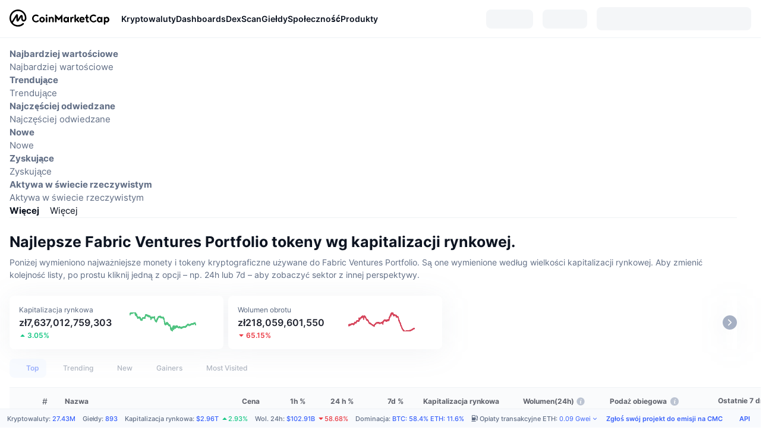

--- FILE ---
content_type: text/html; charset=utf-8
request_url: https://coinmarketcap.com/pl/view/fabric-ventures-portfolio/
body_size: 138400
content:
<!DOCTYPE html><html lang="pl" dir="ltr"><head><meta charSet="utf-8"/><meta http-equiv="x-ua-compatible" content="ie=edge"/><meta name="viewport" content="width=device-width, initial-scale=1, maximum-scale=1, user-scalable=no, shrink-to-fit=no"/><meta property="og:url" content="https://coinmarketcap.com/pl/view/fabric-ventures-portfolio/"/><link rel="canonical" href="https://coinmarketcap.com/pl/view/fabric-ventures-portfolio/"/><link rel="alternate" hrefLang="ar" href="https://coinmarketcap.com/ar/view/fabric-ventures-portfolio/"/><link rel="alternate" hrefLang="bg" href="https://coinmarketcap.com/bg/view/fabric-ventures-portfolio/"/><link rel="alternate" hrefLang="cs" href="https://coinmarketcap.com/cs/view/fabric-ventures-portfolio/"/><link rel="alternate" hrefLang="da" href="https://coinmarketcap.com/da/view/fabric-ventures-portfolio/"/><link rel="alternate" hrefLang="de" href="https://coinmarketcap.com/de/view/fabric-ventures-portfolio/"/><link rel="alternate" hrefLang="el" href="https://coinmarketcap.com/el/view/fabric-ventures-portfolio/"/><link rel="alternate" hrefLang="en" href="https://coinmarketcap.com/view/fabric-ventures-portfolio/"/><link rel="alternate" hrefLang="es" href="https://coinmarketcap.com/es/view/fabric-ventures-portfolio/"/><link rel="alternate" hrefLang="fi" href="https://coinmarketcap.com/fi/view/fabric-ventures-portfolio/"/><link rel="alternate" hrefLang="fr" href="https://coinmarketcap.com/fr/view/fabric-ventures-portfolio/"/><link rel="alternate" hrefLang="hi" href="https://coinmarketcap.com/hi/view/fabric-ventures-portfolio/"/><link rel="alternate" hrefLang="hu" href="https://coinmarketcap.com/hu/view/fabric-ventures-portfolio/"/><link rel="alternate" hrefLang="id" href="https://coinmarketcap.com/id/view/fabric-ventures-portfolio/"/><link rel="alternate" hrefLang="it" href="https://coinmarketcap.com/it/view/fabric-ventures-portfolio/"/><link rel="alternate" hrefLang="ja" href="https://coinmarketcap.com/ja/view/fabric-ventures-portfolio/"/><link rel="alternate" hrefLang="ko" href="https://coinmarketcap.com/ko/view/fabric-ventures-portfolio/"/><link rel="alternate" hrefLang="nl" href="https://coinmarketcap.com/nl/view/fabric-ventures-portfolio/"/><link rel="alternate" hrefLang="no" href="https://coinmarketcap.com/no/view/fabric-ventures-portfolio/"/><link rel="alternate" hrefLang="pl" href="https://coinmarketcap.com/pl/view/fabric-ventures-portfolio/"/><link rel="alternate" hrefLang="pt-br" href="https://coinmarketcap.com/pt-br/view/fabric-ventures-portfolio/"/><link rel="alternate" hrefLang="ro" href="https://coinmarketcap.com/ro/view/fabric-ventures-portfolio/"/><link rel="alternate" hrefLang="ru" href="https://coinmarketcap.com/ru/view/fabric-ventures-portfolio/"/><link rel="alternate" hrefLang="sk" href="https://coinmarketcap.com/sk/view/fabric-ventures-portfolio/"/><link rel="alternate" hrefLang="sv" href="https://coinmarketcap.com/sv/view/fabric-ventures-portfolio/"/><link rel="alternate" hrefLang="th" href="https://coinmarketcap.com/th/view/fabric-ventures-portfolio/"/><link rel="alternate" hrefLang="tr" href="https://coinmarketcap.com/tr/view/fabric-ventures-portfolio/"/><link rel="alternate" hrefLang="uk" href="https://coinmarketcap.com/uk/view/fabric-ventures-portfolio/"/><link rel="alternate" hrefLang="ur" href="https://coinmarketcap.com/ur/view/fabric-ventures-portfolio/"/><link rel="alternate" hrefLang="vi" href="https://coinmarketcap.com/vi/view/fabric-ventures-portfolio/"/><link rel="alternate" hrefLang="zh-tw" href="https://coinmarketcap.com/zh-tw/view/fabric-ventures-portfolio/"/><link rel="alternate" hrefLang="zh" href="https://coinmarketcap.com/zh/view/fabric-ventures-portfolio/"/><link rel="manifest" href="/manifest.json"/><title>Najlepsze Fabric Ventures Portfolio tokeny wg kapitalizacji rynkowej. | CoinMarketCap</title><meta property="og:title" content="Najlepsze Fabric Ventures Portfolio tokeny wg kapitalizacji rynkowej. | CoinMarketCap"/><meta name="description" content="Zobacz dzisiejsze najnowsze ceny Fabric Ventures Portfolio tokenów kryptograficznych według kapitalizacji rynkowej ✔️ Wolumen 24h ✔️ Zmiana ceny 24h ✔️"/><meta property="og:description" content="Zobacz dzisiejsze najnowsze ceny Fabric Ventures Portfolio tokenów kryptograficznych według kapitalizacji rynkowej ✔️ Wolumen 24h ✔️ Zmiana ceny 24h ✔️"/><script type="application/ld+json">{"@context":"http://schema.org","@type":"Organization","name":"CoinMarketCap","url":"https://coinmarketcap.com","logo":"https://coinmarketcap.com/apple-touch-icon.png","sameAs":["https://www.facebook.com/CoinMarketCap/","https://twitter.com/coinmarketcap"]}</script><script type="application/ld+json">{"@context":"http://schema.org","@type":"Table","about":"Cryptocurrency Prices Today"}</script><meta name="next-head-count" content="43"/><script>if(top!==self){location.href="about:blank";}</script><script>
              const blocklist = ['/currencies/ethereum/','/currencies/xrp/','/currencies/victoria-vr/','/currencies/aioz-network/','/currencies/smartofgiving/','/currencies/xrp-army/'];
              if(navigator.userAgent.includes("Googlebot") && blocklist.some(path => location.pathname.includes(path))) {
                const meta = document.createElement("meta");
                meta.setAttribute("http-equiv", "Content-Security-Policy");
                meta.setAttribute("content", "default-src 'none'; base-uri 'none'");
                document.head.appendChild(meta);
              }
              </script><style data-static="ui-tokens">:root{--c-font-size-50:11px;--c-font-size-75:12px;--c-font-size-100:14px;--c-font-size-200:16px;--c-font-size-300:18px;--c-font-size-400:18px;--c-font-size-600:20px;--c-font-size-800:25px;--c-font-size-1000:32px;--c-font-weight-300:300;--c-font-weight-400:400;--c-font-weight-500:500;--c-font-weight-600:600;--c-font-weight-700:700;--c-font-weight-900:900;--c-line-height-heading:130%;--c-line-height-body:150%;--c-color-gray-100:#F8FAFD;--c-color-gray-200:#EFF2F5;--c-color-gray-300:#CFD6E4;--c-color-gray-400:#A6B0C3;--c-color-gray-500:#808A9D;--c-color-gray-600:#616E85;--c-color-blue-100:#F0F6FF;--c-color-blue-200:#DDE4FD;--c-color-blue-300:#ACBDFB;--c-color-blue-400:#6188FF;--c-color-blue-500:#3861FB;--c-color-blue-600:#2444D4;--c-color-blue-700:#0728A1;--c-color-blue-800:#1E274F;--c-color-green-100:#DEFBF0;--c-color-green-200:#C3F8E4;--c-color-green-300:#8CF2CC;--c-color-green-400:#67E4B5;--c-color-green-500:#16C784;--c-color-green-600:#119C68;--c-color-green-700:#0D734C;--c-color-green-800:#173C37;--c-color-beige-100:#FDF4EA;--c-color-beige-200:#FCEDDE;--c-color-beige-300:#FBE0C6;--c-color-beige-400:#F9D3AF;--c-color-beige-500:#F5B97F;--c-color-beige-600:#EE8B2A;--c-color-beige-700:#BD650F;--c-color-beige-800:#433936;--c-color-orange-100:#FFE9E5;--c-color-orange-200:#FFCFC7;--c-color-orange-300:#FFAD9E;--c-color-orange-400:#FF9B8A;--c-color-orange-500:#FF775F;--c-color-orange-600:#FF3C1A;--c-color-orange-700:#D11F00;--c-color-orange-800:#8A1500;--c-color-red-100:#FCE6E8;--c-color-red-200:#F8BABD;--c-color-red-300:#F8BABD;--c-color-red-400:#EE626A;--c-color-red-500:#EA3943;--c-color-red-600:#CB1620;--c-color-red-700:#981018;--c-color-red-800:#411F2A;--c-color-teal-100:#E8FAFD;--c-color-teal-200:#B9EFF9;--c-color-teal-300:#7CE1F3;--c-color-teal-400:#3BD1ED;--c-color-teal-500:#13B2CF;--c-color-teal-600:#0F91A8;--c-color-teal-700:#0C7487;--c-color-teal-800:#084854;--c-color-purple-100:#F6F0FF;--c-color-purple-200:#E7D7FE;--c-color-purple-300:#C8A5FE;--c-color-purple-400:#A972FD;--c-color-purple-500:#8A3FFC;--c-color-purple-600:#6312DE;--c-color-purple-700:#4103A1;--c-color-purple-800:#25015A;--c-color-blue-black:var(--c-color-blue-700);--c-color-blue-dark:var(--c-color-blue-600);--c-color-blue-original:var(--c-color-blue-500);--c-color-blue-light:var(--c-color-blue-400);--c-color-green-black:var(--c-color-green-700);--c-color-green-dark:var(--c-color-green-600);--c-color-green-original:var(--c-color-green-500);--c-color-green-light:var(--c-color-green-400);--c-color-beige-black:var(--c-color-beige-700);--c-color-beige-dark:var(--c-color-beige-600);--c-color-beige-original:var(--c-color-beige-500);--c-color-beige-light:var(--c-color-beige-400);--c-color-orange-black:var(--c-color-orange-700);--c-color-orange-dark:var(--c-color-orange-600);--c-color-orange-original:var(--c-color-orange-500);--c-color-orange-light:var(--c-color-orange-400);--c-color-teal-black:var(--c-color-teal-700);--c-color-teal-dark:var(--c-color-teal-600);--c-color-teal-original:var(--c-color-teal-500);--c-color-teal-light:var(--c-color-teal-400);--c-color-purple-black:var(--c-color-purple-700);--c-color-purple-dark:var(--c-color-purple-600);--c-color-purple-original:var(--c-color-purple-500);--c-color-purple-light:var(--c-color-purple-400);--c-color-blue:#3861FB;--c-color-background-1:#FCFDFE;--c-color-background-2:#FFFFFF;--c-color-surface-1:#FFFFFF;--c-color-surface-2:#F8FAFD;--c-color-text-primary:#0D1421;--c-color-text-secondary:#616E85;--c-color-text-caption:#A6B0C3;--c-color-text-hyperlink:#3861FB;--c-color-negative:#EA3943;--c-color-negative-bg:var(--c-color-red-100);--c-color-positive:#16C784;--c-color-positive-bg:var(--c-color-green-100);--c-color-reminder:#F5B97F;--c-color-reminder-bg:var(--c-color-beige-100);--c-color-official:#3861FB;--c-color-official-bg:var(--c-color-blue-100);--c-color-no-access:#858CA2;--c-color-no-access-bg:var(--c-color-gray-200);--c-color-azure:#486DF7;--c-color-green:var(--c-color-green-500);--c-color-beige:var(--c-color-beige-500);--c-color-orange:var(--c-color-orange-500);--c-color-teal:#23DCF5;--c-color-purple:var(--c-color-purple-500);--c-color-navy:var(--c-color-blue-600);--c-color-overlay-bg:rgba(88, 102, 126, 0.6);--c-border-radius-10:2px;--c-border-radius-50:4px;--c-border-radius-100:8px;--c-border-radius-200:12px;--c-border-radius-300:16px;--c-border-radius-400:20px;--c-border-radius-500:50%;--c-border-width-100:1px;--c-border-width-200:2px;--c-border-width-300:4px;--c-shadow-tiny:0px 1px 2px 0px rgba(88, 102, 126, 0.12), 0px 4px 24px 0px rgba(88, 102, 126, 0.08);--c-shadow-overlay:0px 8px 32px 0px rgba(128, 138, 157, 0.24), 0px 1px 2px 0px rgba(128, 138, 157, 0.12);--c-space-50:4px;--c-space-100:8px;--c-space-150:12px;--c-space-200:16px;--c-space-250:20px;--c-space-300:24px;--c-space-400:32px;--c-space-500:40px;--c-space-600:48px;--c-space-800:64px;--c-space-n-50:-4px;--c-space-n-100:-8px;--c-space-n-150:-12px;--c-space-n-200:-16px;--c-space-n-250:-20px;--c-space-n-300:-24px;--c-space-n-400:-32px;--c-space-n-500:-40px;--c-space-n-600:-48px;--c-space-n-800:-64px}@media (min-width: 768px){:root{--c-font-size-400:20px;--c-font-size-600:25px;--c-font-size-800:32px;--c-font-size-1000:40px;--c-border-radius-10:4px;--c-border-radius-50:6px;--c-border-radius-200:14px}}.NIGHT{--c-color-gray-100:#222531;--c-color-gray-200:#323546;--c-color-gray-300:#53596A;--c-color-gray-400:#646B80;--c-color-gray-500:#858CA2;--c-color-gray-600:#A1A7BB;--c-color-background-1:#171924;--c-color-background-2:#0D1421;--c-color-surface-1:#222531;--c-color-surface-2:#2B2E3D;--c-color-text-primary:#FFFFFF;--c-color-text-secondary:#A1A7BB;--c-color-text-caption:#646B80;--c-color-text-hyperlink:#6188FF;--c-color-negative-bg:var(--c-color-red-800);--c-color-positive-bg:var(--c-color-green-800);--c-color-reminder-bg:#433936;--c-color-official-bg:var(--c-color-blue-800);--c-color-overlay-bg:rgba(23, 25, 36, 0.6);--c-shadow-tiny:0px 1px 2px 0px rgba(13, 20, 33, 0.24), 0px 4px 24px 0px rgba(13, 20, 33, 0.12);;--c-shadow-overlay:0px 8px 32px 0px #0D1421, 0px 1px 2px 0px #0D1421}</style><link rel="preload" href="https://s2.coinmarketcap.com/static/cloud/fonts/inter/Inter-Regular-new.woff2" as="font" type="font/woff2" crossorigin="anonymous"/><link href="https://s2.coinmarketcap.com/static/cloud/styles/ui_20251105v1.css" rel="stylesheet"/><link rel="preload" href="https://s2.coinmarketcap.com/static/cloud/fonts/inter/Inter-Medium-new.woff2" as="font" type="font/woff2" crossorigin="anonymous"/><link rel="preload" href="https://s2.coinmarketcap.com/static/cloud/fonts/inter/Inter-SemiBold-new.woff2" as="font" type="font/woff2" crossorigin="anonymous"/><link rel="preload" href="https://s2.coinmarketcap.com/static/cloud/fonts/inter/Inter-Bold-new.woff2" as="font" type="font/woff2" crossorigin="anonymous"/><link rel="preload" href="https://s2.coinmarketcap.com/static/cloud/fonts/cmc-v2/CMC-V2.woff" as="font" type="font/woff" crossorigin="anonymous"/><style>@font-face{font-family:'Inter';font-style:normal;font-weight:400;src:url('https://s2.coinmarketcap.com/static/cloud/fonts/inter/Inter-Regular-new.woff2') format('woff2'),url('https://s2.coinmarketcap.com/static/cloud/fonts/inter/Inter-Regular-new.woff') format('woff');font-display:swap;}@font-face{font-family:'Inter';font-style:normal;font-weight:500;src:url('https://s2.coinmarketcap.com/static/cloud/fonts/inter/Inter-Medium-new.woff2') format('woff2'),url('https://s2.coinmarketcap.com/static/cloud/fonts/inter/Inter-Medium-new.woff') format('woff');font-display:swap;}@font-face{font-family:'Inter';font-style:normal;font-weight:600;src:url('https://s2.coinmarketcap.com/static/cloud/fonts/inter/Inter-SemiBold-new.woff2') format('woff2'),url('https://s2.coinmarketcap.com/static/cloud/fonts/inter/Inter-SemiBold-new.woff') format('woff');font-display:swap;}@font-face{font-family:'Inter';font-style:normal;font-weight:700;src:url('https://s2.coinmarketcap.com/static/cloud/fonts/inter/Inter-Bold-new.woff2') format('woff2'),url('https://s2.coinmarketcap.com/static/cloud/fonts/inter/Inter-Bold-new.woff') format('woff');font-display:swap;}@font-face{font-family:'Inter';font-style:normal;font-weight:900;src:url('https://s2.coinmarketcap.com/static/cloud/fonts/inter/Inter-Black-new.woff2') format('woff2'),url('https://s2.coinmarketcap.com/static/cloud/fonts/inter/Inter-Black-new.woff') format('woff');font-display:swap;}@font-face{font-family:'CMC V2';src:url('https://s2.coinmarketcap.com/static/cloud/fonts/cmc-v2/CMC-V2.woff') format('woff'),url('https://s2.coinmarketcap.com/static/cloud/fonts/cmc-v2/CMC-V2.ttf') format('truetype'),url('https://s2.coinmarketcap.com/static/cloud/fonts/cmc-v2/CMC-V2.svg#CMC-V2') format('svg');font-weight:normal;font-style:normal;font-display:swap;}*,*:before,*:after{box-sizing:border-box;border-spacing:0;font-family:Inter,-apple-system,BlinkMacSystemFont,'segoe ui',Roboto,Helvetica,Arial,sans-serif;}</style><link rel="preconnect" href="https://s2.coinmarketcap.com" crossorigin="anonymous"/><link rel="preconnect" href="https://s3.coinmarketcap.com" crossorigin="anonymous"/><link rel="preconnect" href="//www.googletagmanager.com"/><meta property="og:image:type" content="image/png"/><meta property="og:image:width" content="600"/><meta property="og:image:height" content="315"/><meta property="og:site_name" content="CoinMarketCap"/><meta property="og:type" content="website"/><meta name="twitter:card" content="summary_large_image"/><link rel="apple-touch-icon" href="/apple-touch-icon.png"/><link rel="shortcut icon" href="/favicon.ico" type="image/x-icon"/><link rel="preload" href="https://cdn.fuseplatform.net/publift/tags/2/3570/fuse.js" as="script"/><meta property="og:image" content="https://s2.coinmarketcap.com/static/cloud/img/splash_600x315_1.png?_=87be1c6"/><meta name="google-site-verification" content="EDc1reqlQ-zAgeRrrgAxRXNK-Zs9JgpE9a0wdaoSO9A"/><script>const __cookieBannerInitialScriptsDemoCode=()=>{let e=["ar","bg","cs","da","de","el","en","es","fi","fr","hi","hu","id","it","ja","ko","nl","no","pl","pt-br","ro","ru","sk","sv","th","tr","uk","ur","vi","zh-tw","zh"];function t(t){let n=e.join("|"),r=RegExp(`^/(${n})/?`);return t.replace(r,"/")}let n=!("cn-test.coinmarketcap.com"===location.host||"coinmarketcap.com"===location.host);function r(){let e=new Date(JSON.parse(localStorage.getItem("appBannerAppear")||"{}").value||0).getTime();return new Date().getTime()-e<(n?6e4:864e6)}function a(e){let t=e,n=t.includes("utm_source=coinmarketcap")||t.includes("app=");if(n)try{localStorage.setItem("cmc_flag_in_app","true")}catch(r){}return n}function i(e){return!!({"/events/eth-merge/":!0,"/events/btcamsterdam22/":!0,"/events/consensus-2023/":!0,"/events/killerwhales/":!0,"/events/bitcoin2023/":!0,"/link/":!0,"/app/prompt/":!0})[e]}function o(){let e=window.navigator.userAgent;return!!e.match("CMCApp")}function c(e){let t=window.navigator.userAgent,n=/iPad|iPhone|iPod/.test(t)&&!window.MSStream,r=t.includes("Safari")&&!t.includes("Chrome")&&!t.includes("CriOS");return n&&r}function s(){return"true"===localStorage.getItem("cmc_flag_in_app")}try{let l=e=>{let l=new URL(e||location.href),u=t(l.pathname),p=r()||a(l.search)||i(u)||o()||c(u)||s();if(n&&console.log("shouldHideBanner",p),p){let m=document.createElement("style");m.setAttribute("id","app-banner-style"),document.head.appendChild(m),m.sheet.insertRule(".app-banner-new { display: none !important; }",0)}else{let d=document.querySelector("#app-banner-style");d&&d.remove()}};l(),window.navigation&&window.navigation.addEventListener("navigate",e=>{l(e.destination.url)})}catch(u){console.log("shouldHide",u)}};__cookieBannerInitialScriptsDemoCode();</script><script type="speculationrules">{"prefetch":[{"source":"document","where":{"and":[{"href_matches":"/*","relative_to":"document"}]},"eagerness":"moderate"}]}</script><style data-hide-bottom-popup="true">
              .cmc-bottom-popup {
                bottom: -1000px!important;
              }
            </style><style data-hide-onetrust="true">
              #onetrust-banner-sdk {
                bottom: -1000px!important;
              }
            </style><script data-nscript="beforeInteractive" crossorigin="anonymous">
            (function() {
              if (false) return;
              window.__renderTime__ = {"pageRender":1763872366982};
              window.__renderTime__.pageLoad = Date.now();
            })();
            (function() {if (!!window.__RESOURCE_ERROR__) return;window.__RESOURCE_ERROR__ = [];var collectError = function(item) { window.__RESOURCE_ERROR__.push(item) };window.addEventListener('error', function (e) {var sourceUrl = e.target && (e.target.src || e.target.href);sourceUrl && collectError({ type: e.type || 'error', url: sourceUrl, status: -1, msg: e.message });}, true);var _oldFetch = window.fetch;var _oldOpen = XMLHttpRequest.prototype.open;var _oldSend = XMLHttpRequest.prototype.send;window.fetch = function() {var __url__ = String(arguments[0] && (arguments[0].url || arguments[0]));return _oldFetch.apply(this, arguments).then(res => {res.status >= 400 && collectError({ type: 'fetch', url: __url__, status: res.status || -1, msg: res.statusText });return res;}).catch(function(e) {collectError({ type: 'fetch', url: __url__, status: -1, msg: e.message });throw e;});};XMLHttpRequest.prototype.open = function () {this.__url__ = String(arguments[1]);return _oldOpen.apply(this, arguments);};XMLHttpRequest.prototype.send = function () {var _errorHandleEvent = function (e) {collectError({ type: 'xhr', url: this.__url__, status: this.status, msg: this.statusText });};var _loadHandleEvent = function (e) {this.status >= 400 && collectError({ type: 'xhr', url: this.__url__, status: this.status, msg: this.statusText });};this.addEventListener('error', _errorHandleEvent);this.addEventListener('load', _loadHandleEvent);return _oldSend.apply(this, arguments);};
})();
            window.cachedWidth = window.innerWidth;
         </script><link rel="preload" href="https://s2.coinmarketcap.com/cmc/_next/static/css/691fe20d5ec95934.css" as="style" crossorigin="anonymous"/><link rel="stylesheet" href="https://s2.coinmarketcap.com/cmc/_next/static/css/691fe20d5ec95934.css" crossorigin="anonymous" data-n-g=""/><link rel="preload" href="https://s2.coinmarketcap.com/cmc/_next/static/css/f88201f9d0d48859.css" as="style" crossorigin="anonymous"/><link rel="stylesheet" href="https://s2.coinmarketcap.com/cmc/_next/static/css/f88201f9d0d48859.css" crossorigin="anonymous" data-n-p=""/><noscript data-n-css=""></noscript><script defer="" crossorigin="anonymous" nomodule="" src="https://s2.coinmarketcap.com/cmc/_next/static/chunks/polyfills-42372ed130431b0a.js"></script><script src="https://s2.coinmarketcap.com/cmc/_next/static/chunks/webpack-433daa383745865e.js" defer="" crossorigin="anonymous"></script><script src="https://s2.coinmarketcap.com/cmc/_next/static/chunks/framework-280264e2ddf7f182.js" defer="" crossorigin="anonymous"></script><script src="https://s2.coinmarketcap.com/cmc/_next/static/chunks/main-d6c1e32602ecef20.js" defer="" crossorigin="anonymous"></script><script src="https://s2.coinmarketcap.com/cmc/_next/static/chunks/pages/_app-8599b08f9ce2bab2.js" defer="" crossorigin="anonymous"></script><script src="https://s2.coinmarketcap.com/cmc/_next/static/chunks/ee7bdd82-47817060b034b9b9.js" defer="" crossorigin="anonymous"></script><script src="https://s2.coinmarketcap.com/cmc/_next/static/chunks/b5ab48e8-2256b21b48c93ec0.js" defer="" crossorigin="anonymous"></script><script src="https://s2.coinmarketcap.com/cmc/_next/static/chunks/88d5c5ca-3b39126f3314e2a2.js" defer="" crossorigin="anonymous"></script><script src="https://s2.coinmarketcap.com/cmc/_next/static/chunks/80040-b8df0ad95c4f3bde.js" defer="" crossorigin="anonymous"></script><script src="https://s2.coinmarketcap.com/cmc/_next/static/chunks/38937-129347bf8c581bdc.js" defer="" crossorigin="anonymous"></script><script src="https://s2.coinmarketcap.com/cmc/_next/static/chunks/51297-29c017fb25e314b0.js" defer="" crossorigin="anonymous"></script><script src="https://s2.coinmarketcap.com/cmc/_next/static/chunks/14304-03c3900b6d97c83f.js" defer="" crossorigin="anonymous"></script><script src="https://s2.coinmarketcap.com/cmc/_next/static/chunks/33373-8ca6f63efb641149.js" defer="" crossorigin="anonymous"></script><script src="https://s2.coinmarketcap.com/cmc/_next/static/chunks/26448-ea6ad635ec48206a.js" defer="" crossorigin="anonymous"></script><script src="https://s2.coinmarketcap.com/cmc/_next/static/chunks/10423-5ec7ee841f88c61e.js" defer="" crossorigin="anonymous"></script><script src="https://s2.coinmarketcap.com/cmc/_next/static/chunks/47935-13630fdbdc2aa20c.js" defer="" crossorigin="anonymous"></script><script src="https://s2.coinmarketcap.com/cmc/_next/static/chunks/44711-660a9d654f16f7d7.js" defer="" crossorigin="anonymous"></script><script src="https://s2.coinmarketcap.com/cmc/_next/static/chunks/38926-87449045e836a7c7.js" defer="" crossorigin="anonymous"></script><script src="https://s2.coinmarketcap.com/cmc/_next/static/chunks/1246-23471099d7a0970e.js" defer="" crossorigin="anonymous"></script><script src="https://s2.coinmarketcap.com/cmc/_next/static/chunks/67067-5504e4f246a291cb.js" defer="" crossorigin="anonymous"></script><script src="https://s2.coinmarketcap.com/cmc/_next/static/chunks/47423-ac0f20738bd938bb.js" defer="" crossorigin="anonymous"></script><script src="https://s2.coinmarketcap.com/cmc/_next/static/chunks/98603-346695e0d97923f5.js" defer="" crossorigin="anonymous"></script><script src="https://s2.coinmarketcap.com/cmc/_next/static/chunks/47898-48bde06594f0bc4f.js" defer="" crossorigin="anonymous"></script><script src="https://s2.coinmarketcap.com/cmc/_next/static/chunks/19548-090e2bf4e1cbee8f.js" defer="" crossorigin="anonymous"></script><script src="https://s2.coinmarketcap.com/cmc/_next/static/chunks/78052-4b9ac1f9757164bc.js" defer="" crossorigin="anonymous"></script><script src="https://s2.coinmarketcap.com/cmc/_next/static/chunks/65871-67673b19878ce704.js" defer="" crossorigin="anonymous"></script><script src="https://s2.coinmarketcap.com/cmc/_next/static/chunks/2907-ad31f1bfb313880e.js" defer="" crossorigin="anonymous"></script><script src="https://s2.coinmarketcap.com/cmc/_next/static/chunks/26226-4f6494a1f9d9c29b.js" defer="" crossorigin="anonymous"></script><script src="https://s2.coinmarketcap.com/cmc/_next/static/chunks/94279-9a7421ec5cf25649.js" defer="" crossorigin="anonymous"></script><script src="https://s2.coinmarketcap.com/cmc/_next/static/chunks/637-c22030fc37a72503.js" defer="" crossorigin="anonymous"></script><script src="https://s2.coinmarketcap.com/cmc/_next/static/chunks/60558-1c30b655231457ff.js" defer="" crossorigin="anonymous"></script><script src="https://s2.coinmarketcap.com/cmc/_next/static/chunks/67430-3058a31239c730ae.js" defer="" crossorigin="anonymous"></script><script src="https://s2.coinmarketcap.com/cmc/_next/static/chunks/48445-076b337722d7f095.js" defer="" crossorigin="anonymous"></script><script src="https://s2.coinmarketcap.com/cmc/_next/static/chunks/8058-e1b941a5abe4cdeb.js" defer="" crossorigin="anonymous"></script><script src="https://s2.coinmarketcap.com/cmc/_next/static/chunks/pages/view/%5BtagSlug%5D-35cab00bc48b9aa6.js" defer="" crossorigin="anonymous"></script><script src="https://s2.coinmarketcap.com/cmc/_next/static/d4OJdlO7wBFhPpBELIgy5/_buildManifest.js" defer="" crossorigin="anonymous"></script><script src="https://s2.coinmarketcap.com/cmc/_next/static/d4OJdlO7wBFhPpBELIgy5/_ssgManifest.js" defer="" crossorigin="anonymous"></script><style data-styled="" data-styled-version="5.3.11">.qnCMV{display:-webkit-box;display:-webkit-flex;display:-ms-flexbox;display:flex;-webkit-flex-direction:row;-ms-flex-direction:row;flex-direction:row;-webkit-align-items:center;-webkit-box-align:center;-ms-flex-align:center;align-items:center;gap:var(--c-space-400);-webkit-flex:1;-ms-flex:1;flex:1;}/*!sc*/
.qnCMV [data-role='menu-item']{-webkit-flex:0 0 auto;-ms-flex:0 0 auto;flex:0 0 auto;}/*!sc*/
.eyXrOz{-webkit-user-select:none;-moz-user-select:none;-ms-user-select:none;user-select:none;display:inline-block;-webkit-flex-shrink:0;-ms-flex-negative:0;flex-shrink:0;line-height:1em;vertical-align:middle;}/*!sc*/
.dMPWYB{padding-top:24px;padding-bottom:24px;}/*!sc*/
@media (max-width:767.98px){.dMPWYB{padding-top:var(--c-space-200);padding-bottom:var(--c-space-200);}}/*!sc*/
.bXwpCq{-webkit-text-decoration:inherit;text-decoration:inherit;margin:0;padding:0;line-height:var(--c-line-height-heading);font-weight:var(--c-font-weight-700);display:block;font-size:var(--c-font-size-600);}/*!sc*/
.jJRChy{color:var(--c-color-gray-600);}/*!sc*/
.byYAWx{-webkit-text-decoration:inherit;text-decoration:inherit;margin:0;padding:0;line-height:var(--c-line-height-body);font-weight:var(--c-font-weight-400);display:initial;font-size:var(--c-font-size-100);color:var(--c-color-text-secondary);}/*!sc*/
.BmVAr{display:-webkit-box;display:-webkit-flex;display:-ms-flexbox;display:flex;-webkit-box-pack:start;-webkit-justify-content:flex-start;-ms-flex-pack:start;justify-content:flex-start;}/*!sc*/
.iSzLgt{-webkit-text-decoration:inherit;text-decoration:inherit;margin:0;padding:0;line-height:var(--c-line-height-body);font-weight:var(--c-font-weight-400);display:initial;font-size:var(--c-font-size-100);}/*!sc*/
.fUCMsK{-webkit-user-select:none;-moz-user-select:none;-ms-user-select:none;user-select:none;display:inline-block;-webkit-flex-shrink:0;-ms-flex-negative:0;flex-shrink:0;line-height:1em;vertical-align:middle;cursor:pointer;color:var(--c-color-gray-500);}/*!sc*/
.fUCMsK:hover{color:var(--c-color-text-primary);}/*!sc*/
.iPbTJf{-webkit-text-decoration:inherit;text-decoration:inherit;margin:0;padding:0;line-height:var(--c-line-height-body);font-weight:var(--c-font-weight-400);display:initial;font-size:var(--c-font-size-100);color:var(--c-color-text-primary);font-weight:var(--c-font-weight-600);}/*!sc*/
.kmNipA{-webkit-text-decoration:inherit;text-decoration:inherit;margin:0;padding:0;line-height:var(--c-line-height-body);font-weight:var(--c-font-weight-400);display:initial;font-size:var(--c-font-size-100);color:var(--c-color-text-secondary);font-size:12px;}/*!sc*/
.kFLwwW{-webkit-text-decoration:inherit;text-decoration:inherit;margin:0;padding:0;line-height:var(--c-line-height-body);font-weight:var(--c-font-weight-400);display:initial;font-size:var(--c-font-size-100);margin-inline-end:var(--c-space-150);color:var(--c-color-text-secondary);font-size:12px;}/*!sc*/
.gescRG{max-width:2560px;margin:0 auto;}/*!sc*/
.gescRG .block-newsletter > [data-role=gl-one-column]{max-width:1402px;}/*!sc*/
.ibxKcZ{background-color:var(--c-color-surface-2);}/*!sc*/
.jDbuuY{padding:var(--c-space-300);padding-bottom:var(--c-space-400);display:-webkit-box;display:-webkit-flex;display:-ms-flexbox;display:flex;-webkit-flex-direction:column-reverse;-ms-flex-direction:column-reverse;flex-direction:column-reverse;-webkit-align-items:center;-webkit-box-align:center;-ms-flex-align:center;align-items:center;}/*!sc*/
@media (min-width:1024px){.jDbuuY{padding-top:0;padding-bottom:0;-webkit-flex-direction:row;-ms-flex-direction:row;flex-direction:row;-webkit-box-pack:justify;-webkit-justify-content:space-between;-ms-flex-pack:justify;justify-content:space-between;gap:60px;}}/*!sc*/
.cIqZVv{height:100%;-webkit-flex:1;-ms-flex:1;flex:1;z-index:2;}/*!sc*/
.cIqZVv > [data-role=text] + [data-role=action]{margin-top:var(--c-space-500);}/*!sc*/
@media (max-width:1023.98px){.cIqZVv{margin-top:var(--c-space-500);}}/*!sc*/
@media (max-width:767.98px){.cIqZVv .action-major-btn{display:block;width:100%;}}/*!sc*/
.hsRdKi{position:relative;}/*!sc*/
.hsRdKi [data-role=form-header] + [data-role=form-body]{margin-top:var(--c-space-500);}/*!sc*/
@media (max-width:1279.98px){.hsRdKi [data-role=form-header] + [data-role=form-body]{margin-top:var(--c-space-300);}}/*!sc*/
.hsRdKi [data-role=form-header]{max-width:1000px;}/*!sc*/
.hsRdKi [data-role=form-body]{max-width:600px;}/*!sc*/
.cVONmp{color:var(--c-color-text-primary);}/*!sc*/
.cVONmp .heading-text{display:block;}/*!sc*/
.cVONmp .heading-text + .heading-text{margin-top:var(--c-space-100);}/*!sc*/
.cVONmp .main-header{font-size:var(--c-font-size-800);}/*!sc*/
.cVONmp .des-content{font-size:var(--c-font-size-200);}/*!sc*/
@media (max-width:767.98px){.cVONmp .des-content{font-size:var(--c-font-size-100);}}/*!sc*/
.bbOLFU{-webkit-text-decoration:inherit;text-decoration:inherit;margin:0;padding:0;line-height:var(--c-line-height-body);font-weight:var(--c-font-weight-400);display:initial;font-size:var(--c-font-size-100);font-weight:var(--c-font-weight-700);}/*!sc*/
.dLiqfG{-webkit-text-decoration:inherit;text-decoration:inherit;margin:0;padding:0;line-height:var(--c-line-height-body);font-weight:var(--c-font-weight-400);display:initial;font-size:var(--c-font-size-100);color:var(--c-color-text-secondary);font-weight:var(--c-font-weight-500);}/*!sc*/
.bqiPoM{color:var(--c-color-text-primary);}/*!sc*/
.hlStu{color:var(--c-color-text-primary);}/*!sc*/
.hlStu .form-field-item + .form-field-item{margin-top:var(--c-space-100);}/*!sc*/
.hlStu .helper-tip.error{display:block;color:var(--c-color-negative);}/*!sc*/
.hlStu .form-field-item input.cmc-input{font-size:var(--c-font-size-100) !important;}/*!sc*/
.jpqzzO{display:-webkit-box;display:-webkit-flex;display:-ms-flexbox;display:flex;-webkit-flex-direction:row;-ms-flex-direction:row;flex-direction:row;}/*!sc*/
.ljQrMi{-webkit-flex:0 0 auto;-ms-flex:0 0 auto;flex:0 0 auto;display:-webkit-box;display:-webkit-flex;display:-ms-flexbox;display:flex;-webkit-align-items:center;-webkit-box-align:center;-ms-flex-align:center;align-items:center;text-align:center;}/*!sc*/
.ljQrMi [data-role=banner-image]{width:100%;}/*!sc*/
@media (min-width:1024px){.ljQrMi{min-height:350px;}}/*!sc*/
@media (max-width:1023.98px){.ljQrMi{max-width:400px;}}/*!sc*/
.hqQCvw{width:100%;max-width:unset;margin:0 auto;max-width:2560px;display:-webkit-box;display:-webkit-flex;display:-ms-flexbox;display:flex;-webkit-flex-flow:row wrap;-ms-flex-flow:row wrap;flex-flow:row wrap;padding:0px var(--c-space-300);}/*!sc*/
@media (min-width:1024px){.hqQCvw{padding:0px var(--c-space-300);}}/*!sc*/
@media (max-width:767.98px){.hqQCvw{padding:var(--c-space-150) var(--c-space-200);}}/*!sc*/
.lcsYsQ{display:inline-block;font-weight:var(--c-font-weight-500);font-size:var(--c-font-size-50);}/*!sc*/
.egHtVD{-webkit-text-decoration:inherit;text-decoration:inherit;margin:0;padding:0;line-height:var(--c-line-height-body);font-weight:var(--c-font-weight-400);display:initial;font-size:var(--c-font-size-50);color:var(--c-color-text-secondary);font-weight:inherit;}/*!sc*/
.gtauHf{display:inline-block;font-weight:var(--c-font-weight-500);font-size:var(--c-font-size-50);direction:auto;}/*!sc*/
.jTsesI{vertical-align:middle;}/*!sc*/
.gVajsk{display:inline-block;}/*!sc*/
.gpUUUU{-webkit-text-decoration:inherit;text-decoration:inherit;margin:0;padding:0;line-height:var(--c-line-height-body);font-weight:var(--c-font-weight-400);display:initial;font-size:var(--c-font-size-50);color:var(--c-color-text-hyperlink);font-weights:inherit;}/*!sc*/
.bQFDuR{background-color:transparent !important;}/*!sc*/
.bQFDuR:hover{background-color:var(--c-color-official-bg) !important;}/*!sc*/
.bQFDuR:hover::before{opacity:0 !important;}/*!sc*/
.jxHpNS{-webkit-user-select:none;-moz-user-select:none;-ms-user-select:none;user-select:none;display:inline-block;-webkit-flex-shrink:0;-ms-flex-negative:0;flex-shrink:0;line-height:1em;vertical-align:middle;margin-inline-start:var(--c-space-50);font-size:12px;color:var(--c-color-text-hyperlink);}/*!sc*/
data-styled.g1[id="sc-65e7f566-0"]{content:"eQBACe,qnCMV,eyXrOz,dMPWYB,bXwpCq,jJRChy,byYAWx,BmVAr,iSzLgt,fUCMsK,iPbTJf,kmNipA,kFLwwW,gescRG,ibxKcZ,jDbuuY,cIqZVv,hsRdKi,cVONmp,bbOLFU,dLiqfG,bqiPoM,hlStu,jpqzzO,ljQrMi,hqQCvw,lcsYsQ,egHtVD,gtauHf,jTsesI,gVajsk,gpUUUU,bQFDuR,jxHpNS,"}/*!sc*/
.cmc-uikit-tippy.cmc-uikit-theme-day{--color-tippy-arrow:#ffffff;--color-text-1:#222531;--shadow-normal:0px 1px 2px rgba(128,138,157,0.12),0px 8px 32px rgba(128,138,157,0.24);}/*!sc*/
.cmc-uikit-tippy.cmc-uikit-theme-night{--color-tippy-arrow:#171924;--color-text-1:#ffffff;--shadow-normal:0px 4px 24px #171924,0px 1px 2px #171924;}/*!sc*/
.tippy-box[data-animation='fade'][data-state='hidden']{opacity:0;}/*!sc*/
[data-tippy-root]{max-width:calc(100vw - 10px);pointer-events:auto !important;}/*!sc*/
.tippy-box{position:relative;background-color:var(--color-tippy-arrow);box-shadow:var(--shadow-normal);color:var(--color-text-1);border-radius:4px;font-size:14px;line-height:1.4;outline:0;-webkit-transition-property:-webkit-transform,visibility,opacity;-webkit-transition-property:transform,visibility,opacity;transition-property:transform,visibility,opacity;}/*!sc*/
.tippy-box[data-placement^='top'] > .tippy-arrow{bottom:0;}/*!sc*/
.tippy-box[data-placement^='top'] > .tippy-arrow:before{bottom:-7px;left:0;border-width:8px 8px 0;border-top-color:initial;-webkit-transform-origin:center top;-ms-transform-origin:center top;transform-origin:center top;}/*!sc*/
.tippy-box[data-placement^='bottom'] > .tippy-arrow{top:0;}/*!sc*/
.tippy-box[data-placement^='bottom'] > .tippy-arrow:before{top:-7px;left:0;border-width:0 8px 8px;border-bottom-color:initial;-webkit-transform-origin:center bottom;-ms-transform-origin:center bottom;transform-origin:center bottom;}/*!sc*/
.tippy-box[data-placement^='left'] > .tippy-arrow{right:0;}/*!sc*/
.tippy-box[data-placement^='left'] > .tippy-arrow:before{border-width:8px 0 8px 8px;border-left-color:initial;right:-7px;-webkit-transform-origin:center left;-ms-transform-origin:center left;transform-origin:center left;}/*!sc*/
.tippy-box[data-placement^='right'] > .tippy-arrow{left:0;}/*!sc*/
.tippy-box[data-placement^='right'] > .tippy-arrow:before{left:-7px;border-width:8px 8px 8px 0;border-right-color:initial;-webkit-transform-origin:center right;-ms-transform-origin:center right;transform-origin:center right;}/*!sc*/
.tippy-box[data-inertia][data-state='visible']{-webkit-transition-timing-function:cubic-bezier(0.54,1.5,0.38,1.11);transition-timing-function:cubic-bezier(0.54,1.5,0.38,1.11);}/*!sc*/
.tippy-arrow{width:16px;height:16px;color:var(--color-tippy-arrow);}/*!sc*/
.tippy-arrow:before{content:'';position:absolute;border-color:transparent;border-style:solid;}/*!sc*/
.tippy-content{position:relative;padding:5px 9px;z-index:1;}/*!sc*/
data-styled.g2[id="sc-global-cATxTe1"]{content:"sc-global-cATxTe1,"}/*!sc*/
html,body{padding:0;margin:0;}/*!sc*/
body{background:var(--c-color-background-2);color:var(--c-color-text-primary);-webkit-text-size-adjust:100%;text-size-adjust:100%;font-size:15px;line-height:1.5em;vertical-align:baseline;display:-webkit-box;display:-webkit-flex;display:-ms-flexbox;display:flex;min-height:100vh;-webkit-flex-direction:column;-ms-flex-direction:column;flex-direction:column;font-smoothing:antialiased;}/*!sc*/
.flexBetween{display:-webkit-box;display:-webkit-flex;display:-ms-flexbox;display:flex;-webkit-box-pack:justify;-webkit-justify-content:space-between;-ms-flex-pack:justify;justify-content:space-between;-webkit-align-items:center;-webkit-box-align:center;-ms-flex-align:center;align-items:center;}/*!sc*/
.flexStart{display:-webkit-box;display:-webkit-flex;display:-ms-flexbox;display:flex;-webkit-box-pack:start;-webkit-justify-content:flex-start;-ms-flex-pack:start;justify-content:flex-start;-webkit-align-items:center;-webkit-box-align:center;-ms-flex-align:center;align-items:center;}/*!sc*/
h1{line-height:initial;}/*!sc*/
p{font-size:15px;line-height:24px;margin-bottom:12px;}/*!sc*/
.cmc--change-positive{color:#009e73;}/*!sc*/
.cmc--change-negative{color:#d94040;}/*!sc*/
.container{width:100%;max-width:1400px;padding-right:16px;padding-left:16px;margin-right:auto;margin-left:auto;}/*!sc*/
.dropdown-toggle::after{margin-left:0.355em;vertical-align:0.155em;}/*!sc*/
[pointer-events='none']{pointer-events:none;}/*!sc*/
ul,ol{list-style-type:none;margin:0;padding:0;}/*!sc*/
#nprogress .bar{background:#4878ff;height:5px;}/*!sc*/
.bp3-overlay-open .bp3-transition-container{z-index:920;}/*!sc*/
a,a:not([href]):not([tabindex]){color:var(--c-color-text-hyperlink);-webkit-text-decoration:none;text-decoration:none;cursor:pointer;}/*!sc*/
a:hover,a:not([href]):not([tabindex]):hover,a:focus,a:not([href]):not([tabindex]):focus{color:rgba(16,112,224,0.85);-webkit-text-decoration:underline;text-decoration:underline;}/*!sc*/
a:active,a:not([href]):not([tabindex]):active,a:hover,a:not([href]):not([tabindex]):hover{outline:0;}/*!sc*/
figure{padding:0;margin:0;}/*!sc*/
hr{border:0 none;height:1px;background-color:#f5f7f8;margin:0 0 24px;}/*!sc*/
.cmc-bottom-margin-1x{margin-bottom:24px;}/*!sc*/
.cmc-bottom-margin-2x{margin-bottom:48px;}/*!sc*/
.cmc-bottom-margin-3x{margin-bottom:72px;}/*!sc*/
.cmc-clear:before,.cmc-clear:after{content:' ';display:table;}/*!sc*/
.cmc-clear:after{clear:both;}/*!sc*/
@media (max-width:767.98px){.cmc-input,.cmc-select__input input{font-size:16px !important;}}/*!sc*/
.cmc-table-row:hover td{background-color:#F8FAFD !important;}/*!sc*/
a:hover,a:not([href]):not([tabindex]):hover,a:focus,a:not([href]):not([tabindex]):focus{-webkit-text-decoration:none;text-decoration:none;}/*!sc*/
.search-popover .tippy-content{padding:0 !important;}/*!sc*/
.search-popover{background-color:transparent !important;}/*!sc*/
.fiat-supported-popover{background-color:var(--dark-bg) !important;border-radius:8px;}/*!sc*/
.fiat-supported-popover .tippy-arrow{color:var(--dark-bg);}/*!sc*/
.highcharts-root text{font-size:12px;}/*!sc*/
html[dir='rtl'] .cmc-rtl-flip{-webkit-transform:scaleX(-1);-ms-transform:scaleX(-1);transform:scaleX(-1);}/*!sc*/
.priceTippy .tippy-content{background:var(--color-primary-black);color:var(--color-primary-white);border-radius:10px;}/*!sc*/
.priceTippy .tippy-arrow{color:var(--color-primary-black);}/*!sc*/
.textTippy{color:#808a9d !important;}/*!sc*/
.numberTippy{background-color:black !important;color:white !important;}/*!sc*/
.numberTippy .tippy-arrow{background-color:black !important;color:black !important;}/*!sc*/
data-styled.g3[id="sc-global-fEZwzl1"]{content:"sc-global-fEZwzl1,"}/*!sc*/
.dMwnWW{box-sizing:border-box;margin:0;height:24px;width:24px;}/*!sc*/
.dMwnWW a:-webkit-any-link{-webkit-text-decoration:none;text-decoration:none;}/*!sc*/
.ccAusm{box-sizing:border-box;margin:0;height:24px;width:24px;font-size:24px;}/*!sc*/
.ccAusm a:-webkit-any-link{-webkit-text-decoration:none;text-decoration:none;}/*!sc*/
.bxxVbC{box-sizing:border-box;margin:0;height:18px;width:18px;}/*!sc*/
.bxxVbC a:-webkit-any-link{-webkit-text-decoration:none;text-decoration:none;}/*!sc*/
.cAEomn{box-sizing:border-box;margin:0;display:-webkit-box;display:-webkit-flex;display:-ms-flexbox;display:flex;-webkit-flex-direction:column;-ms-flex-direction:column;flex-direction:column;}/*!sc*/
.cAEomn a:-webkit-any-link{-webkit-text-decoration:none;text-decoration:none;}/*!sc*/
.enKMSj{box-sizing:border-box;margin:0;margin-top:1px;}/*!sc*/
.enKMSj a:-webkit-any-link{-webkit-text-decoration:none;text-decoration:none;}/*!sc*/
.hcHRvm{box-sizing:border-box;margin:0;height:12px;width:12px;color:#16C784;}/*!sc*/
.hcHRvm a:-webkit-any-link{-webkit-text-decoration:none;text-decoration:none;}/*!sc*/
.dlQYLv{box-sizing:border-box;margin:0;}/*!sc*/
.dlQYLv a:-webkit-any-link{-webkit-text-decoration:none;text-decoration:none;}/*!sc*/
.gwiosU{box-sizing:border-box;margin:0;height:12px;width:12px;color:#EA3943;}/*!sc*/
.gwiosU a:-webkit-any-link{-webkit-text-decoration:none;text-decoration:none;}/*!sc*/
.fFPkto{box-sizing:border-box;margin:0;height:16;width:16;color:#A6B0C3;}/*!sc*/
.fFPkto a:-webkit-any-link{-webkit-text-decoration:none;text-decoration:none;}/*!sc*/
.bLqliP{box-sizing:border-box;margin:0;display:-webkit-box;display:-webkit-flex;display:-ms-flexbox;display:flex;-webkit-align-items:center;-webkit-box-align:center;-ms-flex-align:center;align-items:center;}/*!sc*/
.bLqliP a:-webkit-any-link{-webkit-text-decoration:none;text-decoration:none;}/*!sc*/
.fAkCTC{box-sizing:border-box;margin:0;height:14px;width:14px;}/*!sc*/
.fAkCTC a:-webkit-any-link{-webkit-text-decoration:none;text-decoration:none;}/*!sc*/
data-styled.g7[id="sc-4c05d6ef-0"]{content:"dMwnWW,ccAusm,bxxVbC,cAEomn,enKMSj,hcHRvm,dlQYLv,gwiosU,fFPkto,bLqliP,fAkCTC,"}/*!sc*/
.bBumlM{width:32px;height:32px;}/*!sc*/
data-styled.g10[id="sc-8a128ed-0"]{content:"bBumlM,"}/*!sc*/
.kFCRzW{display:none;width:100%;background:var(--c-color-background-2);box-shadow:0px 8px 32px rgba(128,138,157,0.12),0px 1px 2px rgba(128,138,157,0.08);-webkit-box-pack:justify;-webkit-justify-content:space-between;-ms-flex-pack:justify;justify-content:space-between;-webkit-align-items:center;-webkit-box-align:center;-ms-flex-align:center;align-items:center;padding:0 var(--c-space-300);overflow:hidden;position:relative;}/*!sc*/
@media (max-width:767.98px){.kFCRzW{padding:0 var(--c-space-200);}}/*!sc*/
data-styled.g11[id="sc-6805a3a4-0"]{content:"kFCRzW,"}/*!sc*/
.fupjHr{display:none;-webkit-box-pack:center;-webkit-justify-content:center;-ms-flex-pack:center;justify-content:center;-webkit-align-items:center;-webkit-box-align:center;-ms-flex-align:center;align-items:center;cursor:pointer;padding:var(--c-space-100);padding-right:0;}/*!sc*/
.fupjHr svg{color:var(--c-color-gray-500);overflow:none;width:24px;height:24px;-webkit-transition:0.36s;transition:0.36s;}/*!sc*/
data-styled.g12[id="sc-6805a3a4-1"]{content:"fupjHr,"}/*!sc*/
.iJJFTs{display:-webkit-box;display:-webkit-flex;display:-ms-flexbox;display:flex;-webkit-flex:1;-ms-flex:1;flex:1;min-width:0;opacity:1;}/*!sc*/
data-styled.g13[id="sc-6805a3a4-2"]{content:"iJJFTs,"}/*!sc*/
.gjnNGD{display:-webkit-box;display:-webkit-flex;display:-ms-flexbox;display:flex;-webkit-box-pack:start;-webkit-justify-content:flex-start;-ms-flex-pack:start;justify-content:flex-start;-webkit-flex:1;-ms-flex:1;flex:1;min-width:0;}/*!sc*/
.gjnNGD [data-role='global-menu-item']{display:-webkit-box;display:-webkit-flex;display:-ms-flexbox;display:flex;gap:var(--c-space-100);font-size:var(--c-font-size-100);font-weight:var(--c-font-weight-600);cursor:pointer;position:relative;-webkit-align-items:center;-webkit-box-align:center;-ms-flex-align:center;align-items:center;padding:var(--c-space-300) 0;color:var(--c-color-text-primary);gap:var(--c-space-100);max-height:64px;-webkit-flex:0 0 auto;-ms-flex:0 0 auto;flex:0 0 auto;}/*!sc*/
.gjnNGD [data-role='global-menu-item']:hover{color:var(--c-color-text-hyperlink);}/*!sc*/
.gjnNGD [data-role='global-menu-item-icon']{color:var(--c-color-gray-500);font-size:var(--c-font-size-200);}/*!sc*/
.gjnNGD [data-scope='smart-overflow-container']{-webkit-flex:1;-ms-flex:1;flex:1;min-width:0;}/*!sc*/
@media (min-width:1280px){.gjnNGD{-webkit-align-items:center;-webkit-box-align:center;-ms-flex-align:center;align-items:center;gap:var(--c-space-250);}}/*!sc*/
data-styled.g14[id="sc-6805a3a4-3"]{content:"gjnNGD,"}/*!sc*/
.bXHxIG{display:none;width:0px;z-index:19998;height:0px;border:10px solid #fff;border-color:transparent;border-bottom-color:var(--c-color-surface-1);position:absolute;top:calc(100% - 23px);left:calc(50% - 10px);}/*!sc*/
data-styled.g15[id="sc-6805a3a4-4"]{content:"bXHxIG,"}/*!sc*/
.eEzFkI{display:none;position:absolute;z-index:9999;width:-webkit-fit-content;width:-moz-fit-content;width:fit-content;background:var(--c-color-surface-1);border-radius:var(--c-border-radius-100);box-shadow:var(--c-shadow-overlay);margin-top:-3px;color:unset;white-space:nowrap;left:0;top:100%;}/*!sc*/
.smxtY{display:none;position:absolute;z-index:9999;width:-webkit-fit-content;width:-moz-fit-content;width:fit-content;background:var(--c-color-surface-1);border-radius:var(--c-border-radius-100);box-shadow:var(--c-shadow-overlay);margin-top:-3px;color:unset;white-space:nowrap;left:50%;top:100%;-webkit-transform:translate(-50%,0%);-ms-transform:translate(-50%,0%);transform:translate(-50%,0%);}/*!sc*/
data-styled.g16[id="sc-6805a3a4-5"]{content:"eEzFkI,smxtY,"}/*!sc*/
.cDxCcr{position:relative;}/*!sc*/
.cDxCcr:hover .sc-6805a3a4-5{cursor:pointer;display:block;opacity:1;-webkit-animation:lbWRkT 0.3s forwards;animation:lbWRkT 0.3s forwards;}/*!sc*/
.cDxCcr:hover .sc-6805a3a4-4{display:block;}/*!sc*/
data-styled.g17[id="sc-6805a3a4-6"]{content:"cDxCcr,"}/*!sc*/
.dxBcFB{margin:0;padding:var(--c-space-100);color:var(--c-color-gray-400);font-size:var(--c-font-size-100);font-weight:var(--c-font-weight-500);-webkit-text-decoration:inherit;text-decoration:inherit;line-height:var(--c-line-height-body);}/*!sc*/
data-styled.g19[id="sc-6805a3a4-8"]{content:"dxBcFB,"}/*!sc*/
.fWFOUR{display:block;}/*!sc*/
@media (min-width:1280px){.fWFOUR{padding:var(--c-space-300);}}/*!sc*/
.fWFOUR hr{height:1px;border-width:0px;background:1px;background:var(--c-color-gray-200);}/*!sc*/
.fWFOUR .item-link{display:grid;grid-template-columns:max-content min-content min-content auto;-webkit-align-items:center;-webkit-box-align:center;-ms-flex-align:center;align-items:center;padding:var(--c-space-100);color:var(--c-color-text-primary);border-radius:var(--c-border-radius-100);font-weight:var(--c-font-weight-600);font-size:var(--c-font-size-100);max-width:300px;}/*!sc*/
.fWFOUR .item-link:hover{background-color:var(--c-color-gray-200);}/*!sc*/
.fWFOUR .item-link > :first-child{margin-inline-end:var(--c-space-200);width:32px;height:32px;}/*!sc*/
.fWFOUR .item-link .ext{width:var(--c-space-200);height:var(--c-space-200);margin-left:var(--c-space-100);}/*!sc*/
data-styled.g20[id="sc-6805a3a4-9"]{content:"fWFOUR,"}/*!sc*/
.ftkjEj{display:-webkit-box;display:-webkit-flex;display:-ms-flexbox;display:flex;-webkit-column-count:3;column-count:3;display:block;-webkit-column-rule:1px solid var(--c-color-gray-200);column-rule:1px solid var(--c-color-gray-200);-webkit-column-gap:var(--c-space-600);column-gap:var(--c-space-600);padding:var(--c-space-300);}/*!sc*/
.ftkjEj .leaderboards-section{margin-bottom:20px;}/*!sc*/
.ftkjEj.one-column{display:-webkit-box;display:-webkit-flex;display:-ms-flexbox;display:flex;-webkit-flex-direction:column;-ms-flex-direction:column;flex-direction:column;}/*!sc*/
.ftkjEj .sc-6805a3a4-9{padding:0;}/*!sc*/
.ftkjEj > *{-webkit-break-inside:avoid-column;break-inside:avoid-column;}/*!sc*/
.ftkjEj > *:not(:first-child){margin-top:var(--c-space-200);}/*!sc*/
.hdUHSW{display:-webkit-box;display:-webkit-flex;display:-ms-flexbox;display:flex;-webkit-column-count:2;column-count:2;display:block;-webkit-column-rule:1px solid var(--c-color-gray-200);column-rule:1px solid var(--c-color-gray-200);-webkit-column-gap:var(--c-space-600);column-gap:var(--c-space-600);padding:var(--c-space-300);}/*!sc*/
.hdUHSW .leaderboards-section{margin-bottom:20px;}/*!sc*/
.hdUHSW.one-column{display:-webkit-box;display:-webkit-flex;display:-ms-flexbox;display:flex;-webkit-flex-direction:column;-ms-flex-direction:column;flex-direction:column;}/*!sc*/
.hdUHSW .sc-6805a3a4-9{padding:0;}/*!sc*/
.hdUHSW > *{-webkit-break-inside:avoid-column;break-inside:avoid-column;}/*!sc*/
.hdUHSW > *:not(:first-child){margin-top:var(--c-space-200);}/*!sc*/
data-styled.g21[id="sc-6805a3a4-10"]{content:"ftkjEj,hdUHSW,"}/*!sc*/
.iwHgaU{display:inline-block;border-radius:40px;padding:2px 6px;background:var(--c-color-blue);font-size:var(--c-font-size-50);font-weight:normal;color:#fff;line-height:16px;margin-left:8px;-webkit-transition:all 0.3s;transition:all 0.3s;}/*!sc*/
data-styled.g22[id="sc-6805a3a4-11"]{content:"iwHgaU,"}/*!sc*/
.cDqdHf{white-space:nowrap;overflow-x:auto;-ms-overflow-style:none;-webkit-scrollbar-width:none;-moz-scrollbar-width:none;-ms-scrollbar-width:none;scrollbar-width:none;margin-inline-end:var(--c-space-100);color:var(--c-color-text-secondary);}/*!sc*/
.cDqdHf::-webkit-scrollbar{height:0;}/*!sc*/
.cDqdHf .glo-stat-item{margin-inline-end:var(--c-space-150);}/*!sc*/
.cDqdHf .glo-stat-item a:link,.cDqdHf .glo-stat-item a:visited,.cDqdHf .glo-stat-item a:hover,.cDqdHf .glo-stat-item a:active{color:var(--c-color-text-hyperlink);}/*!sc*/
@media (max-width:1279.98px){.cDqdHf{line-height:16px;-webkit-scrollbar-width:none;-moz-scrollbar-width:none;-ms-scrollbar-width:none;scrollbar-width:none;-ms-overflow-style:none;}.cDqdHf::-webkit-scrollbar{display:none;}.cDqdHf::-webkit-scrollbar{height:4px;background-color:transparent;}.cDqdHf::-webkit-scrollbar-thumb{background-color:var(--c-color-gray-300);border-radius:2px;}}/*!sc*/
data-styled.g29[id="sc-5ba0f75e-0"]{content:"cDqdHf,"}/*!sc*/
.jCNBXM{font-size:6px;margin-inline-start:4px;vertical-align:middle;}/*!sc*/
data-styled.g85[id="sc-a7bba68-0"]{content:"jCNBXM,"}/*!sc*/
.cGrMAt{display:inline-block;line-height:11px;}/*!sc*/
data-styled.g87[id="sc-a7bba68-2"]{content:"cGrMAt,"}/*!sc*/
.gVOMSj{margin-left:2px;color:var(--c-color-positive);}/*!sc*/
.ktJzzT{margin-left:2px;color:var(--c-color-negative);}/*!sc*/
data-styled.g88[id="sc-a7bba68-3"]{content:"gVOMSj,ktJzzT,"}/*!sc*/
.sywpX{-webkit-transition:-webkit-transform 1s;-webkit-transition:transform 1s;transition:transform 1s;-webkit-transform:rotate(0deg) translateY(-2px);-ms-transform:rotate(0deg) translateY(-2px);transform:rotate(0deg) translateY(-2px);}/*!sc*/
.kvLaVT{-webkit-transition:-webkit-transform 1s;-webkit-transition:transform 1s;transition:transform 1s;-webkit-transform:rotate(180deg) translateY(2px);-ms-transform:rotate(180deg) translateY(2px);transform:rotate(180deg) translateY(2px);}/*!sc*/
data-styled.g89[id="sc-a7bba68-4"]{content:"sywpX,kvLaVT,"}/*!sc*/
.kTOZSn{display:-webkit-box;display:-webkit-flex;display:-ms-flexbox;display:flex;-webkit-align-items:center;-webkit-box-align:center;-ms-flex-align:center;align-items:center;-webkit-box-pack:justify;-webkit-justify-content:space-between;-ms-flex-pack:justify;justify-content:space-between;padding:4px var(--c-space-150);background-color:var(--c-color-gray-100);position:fixed;bottom:0;left:0;right:0;z-index:1000;border-top:1px solid var(--c-color-gray-200);}/*!sc*/
@media (max-width:1279.98px){.kTOZSn{display:none;}}/*!sc*/
data-styled.g90[id="sc-bb2f16ca-0"]{content:"kTOZSn,"}/*!sc*/
.gqIlhX{position:relative;}/*!sc*/
data-styled.g91[id="sc-97df1870-0"]{content:"gqIlhX,"}/*!sc*/
.hJEcNr .grid{box-sizing:border-box;width:100%;padding-right:16px;padding-left:16px;margin-right:auto;margin-left:auto;}/*!sc*/
.hJEcNr .uikit-row{box-sizing:border-box;display:-webkit-box;display:-webkit-flex;display:-ms-flexbox;display:flex;-webkit-flex-wrap:wrap;-ms-flex-wrap:wrap;flex-wrap:wrap;margin-right:-16px;margin-left:-16px;}/*!sc*/
.hJEcNr .uikit-col-md-8,.hJEcNr .uikit-col-sm-16{box-sizing:border-box;position:relative;width:100%;padding-right:16px;padding-left:16px;}/*!sc*/
@media (min-width:1152px){.hJEcNr .uikit-col-md-8{-webkit-flex:0 0 50%;-ms-flex:0 0 50%;flex:0 0 50%;max-width:50%;}}/*!sc*/
@media (min-width:768px){.hJEcNr .uikit-col-sm-16{-webkit-flex:0 0 100%;-ms-flex:0 0 100%;flex:0 0 100%;max-width:100%;}}/*!sc*/
.hJEcNr .flex-row{-webkit-flex-direction:row !important;-ms-flex-direction:row !important;flex-direction:row !important;}/*!sc*/
.hJEcNr .flex-wrap{-webkit-flex-wrap:wrap !important;-ms-flex-wrap:wrap !important;flex-wrap:wrap !important;}/*!sc*/
.hJEcNr .justify-content-lg-center{-webkit-box-pack:center !important;-webkit-justify-content:center !important;-ms-flex-pack:center !important;justify-content:center !important;}/*!sc*/
.hJEcNr .grid{max-width:1920px;}/*!sc*/
.hJEcNr .full-width-layout{padding:0;max-width:100%;}/*!sc*/
data-styled.g92[id="sc-97df1870-1"]{content:"hJEcNr,"}/*!sc*/
.fKXeYY{line-height:1.5;margin:0;color:#58667E;font-size:12px;line-height:18px;}/*!sc*/
.ehyBa-d{line-height:1.5;margin:0;color:#222531;font-weight:600;font-size:14px;}/*!sc*/
.gcwove{line-height:1.5;margin:0;color:#222531;font-size:11px;line-height:18px;font-weight:400;}/*!sc*/
.gSABfH{line-height:1.5;margin:0;margin-left:2px;color:#16C784;font-size:12px;}/*!sc*/
.fQWeGJ{line-height:1.5;margin:0;margin-left:2px;color:#EA3943;font-size:12px;}/*!sc*/
.fSsxNG{line-height:1.5;margin:0;color:#222531;font-size:12px;}/*!sc*/
.bbHOdE{line-height:1.5;margin:0;color:#222531;font-size:14px;}/*!sc*/
.jBOvmG{line-height:1.5;margin:0;color:#58667E;font-size:14px;}/*!sc*/
.hbcVUE{line-height:1.5;margin:0;color:#58667E;font-size:12px;}/*!sc*/
data-styled.g106[id="sc-71024e3e-0"]{content:"fKXeYY,ehyBa-d,gcwove,gSABfH,fQWeGJ,fSsxNG,bbHOdE,jBOvmG,hbcVUE,"}/*!sc*/
.lenCVr{margin-inline-start:3px;vertical-align:middle;line-height:0;display:block;}/*!sc*/
.lenCVr span[class^='icon']:before{vertical-align:middle;font-size:14px;}/*!sc*/
@media (max-width:1023.98px){.lenCVr{display:none;}}/*!sc*/
data-styled.g145[id="sc-df733917-2"]{content:"lenCVr,"}/*!sc*/
.bSCmGv{display:-webkit-box;display:-webkit-flex;display:-ms-flexbox;display:flex;-webkit-flex-direction:row;-ms-flex-direction:row;flex-direction:row;-webkit-align-items:center;-webkit-box-align:center;-ms-flex-align:center;align-items:center;height:23px;-webkit-box-pack:start;-webkit-justify-content:flex-start;-ms-flex-pack:start;justify-content:flex-start;}/*!sc*/
.kPErdo{display:-webkit-box;display:-webkit-flex;display:-ms-flexbox;display:flex;-webkit-flex-direction:row;-ms-flex-direction:row;flex-direction:row;-webkit-align-items:center;-webkit-box-align:center;-ms-flex-align:center;align-items:center;height:23px;-webkit-box-pack:end;-webkit-justify-content:flex-end;-ms-flex-pack:end;justify-content:flex-end;}/*!sc*/
data-styled.g148[id="sc-e297ecb-0"]{content:"bSCmGv,kPErdo,"}/*!sc*/
.fSUTFC{cursor:pointer;display:-webkit-box;display:-webkit-flex;display:-ms-flexbox;display:flex;-webkit-flex-direction:row;-ms-flex-direction:row;flex-direction:row;-webkit-align-items:center;-webkit-box-align:center;-ms-flex-align:center;align-items:center;}/*!sc*/
.fSUTFC > p{white-space:nowrap;}/*!sc*/
.fSUTFC span[class^='icon']{margin-left:2px;margin-right:2px;}/*!sc*/
data-styled.g149[id="sc-e297ecb-1"]{content:"fSUTFC,"}/*!sc*/
.dJFDMv{display:inline-block;height:23px;}/*!sc*/
data-styled.g150[id="sc-e297ecb-2"]{content:"dJFDMv,"}/*!sc*/
@media (min-width:768px){.chpohi{display:none;}}/*!sc*/
data-styled.g160[id="sc-11478e5d-0"]{content:"chpohi,"}/*!sc*/
@media (max-width:767.98px){.jfwGHx{display:none;}}/*!sc*/
data-styled.g161[id="sc-11478e5d-1"]{content:"jfwGHx,"}/*!sc*/
.ivIsIp{white-space:nowrap;border-radius:8px;padding:0;color:var(--up-color);}/*!sc*/
.ivIsIp span[class^='icon']{margin-right:1px;margin-left:1px;}/*!sc*/
.dJLZma{white-space:nowrap;border-radius:8px;padding:0;color:var(--down-color);}/*!sc*/
.dJLZma span[class^='icon']{margin-right:1px;margin-left:1px;}/*!sc*/
data-styled.g162[id="sc-d5c03ba0-0"]{content:"ivIsIp,dJLZma,"}/*!sc*/
.eAphWs{color:var(--text-color);}/*!sc*/
.eAphWs.rise{--changedColor:#16c784;}/*!sc*/
.eAphWs.fall{--changedColor:#ea3943;}/*!sc*/
.eAphWs.rise,.eAphWs.fall{-webkit-animation:kMbELs 3s linear forwards;animation:kMbELs 3s linear forwards;}/*!sc*/
.eAphWs a.cmc-link{color:inherit;}/*!sc*/
data-styled.g163[id="sc-fa25c04c-0"]{content:"eAphWs,"}/*!sc*/
.table-wrap tbody td{white-space:normal;}/*!sc*/
data-styled.g166[id="sc-global-iNLMbq1"]{content:"sc-global-iNLMbq1,"}/*!sc*/
.cnXOPt{width:120px;height:32px;text-align:center;padding:2px;box-sizing:content-box;-webkit-filter:hue-rotate(300deg) saturate(210%) brightness(0.7) contrast(170%);filter:hue-rotate(300deg) saturate(210%) brightness(0.7) contrast(170%);}/*!sc*/
.cnXOPt.isUp{-webkit-filter:hue-rotate(85deg) saturate(80%) brightness(0.85);filter:hue-rotate(85deg) saturate(80%) brightness(0.85);}/*!sc*/
@media (max-width:576px){.cnXOPt{width:19.4vw;height:7.8vw;}}/*!sc*/
data-styled.g167[id="sc-7e3c705d-0"]{content:"cnXOPt,"}/*!sc*/
.mJVuU.mJVuU{overflow-x:clip;}/*!sc*/
.mJVuU.mJVuU td{padding:4px 10px !important;}/*!sc*/
data-styled.g169[id="sc-7e3c705d-2"]{content:"mJVuU,"}/*!sc*/
.keBvNC{margin:auto;font-size:14px;width:100%;isolation:isolate;}/*!sc*/
.keBvNC thead{position:-webkit-sticky;position:sticky;z-index:120;}/*!sc*/
.keBvNC thead th{background-color:var(--c-color-background-2);}/*!sc*/
.keBvNC tr:not(:only-child):hover > td{background-color:var(--c-color-gray-100);}/*!sc*/
.keBvNC td{text-align:right;font-weight:500;white-space:nowrap;}/*!sc*/
.keBvNC td[colspan]{text-align:center !important;padding:8px !important;}/*!sc*/
.keBvNC th,.keBvNC td{padding:10px;border-bottom:1px solid var(--c-color-gray-200);background-color:var(--c-color-background-2);}/*!sc*/
.keBvNC th{border-top:1px solid var(--c-color-gray-200);padding:11px 10px;text-align:right;z-index:99;font-size:12px;}/*!sc*/
.keBvNC th:hover{z-index:100;}/*!sc*/
.keBvNC.cmc-table-in-touch-device th:hover{z-index:99;}/*!sc*/
.keBvNC > tbody > tr:only-child > td:only-child{padding:0;}/*!sc*/
.keBvNC th:nth-child(1),.keBvNC th:nth-child(2),.keBvNC th:nth-child(3),.keBvNC td:nth-child(1),.keBvNC td:nth-child(2),.keBvNC td:nth-child(3){text-align:left;}/*!sc*/
.keBvNC tbody tr{content-visibility:auto;contain-intrinsic-size:60px;}/*!sc*/
.keBvNC.keBvNC th{position:-webkit-sticky;position:sticky;top:0;white-space:nowrap;}/*!sc*/
.keBvNC.keBvNC th:nth-child(1),.keBvNC.keBvNC td:nth-child(1){position:-webkit-sticky;position:sticky;left:0px;z-index:102;min-width:36px;padding-top:12px;}/*!sc*/
.keBvNC.keBvNC td{padding:4px 10px !important;}/*!sc*/
.keBvNC.keBvNC th:nth-child(2),.keBvNC.keBvNC td:nth-child(2){position:-webkit-sticky;position:sticky;left:36px;z-index:101;min-width:45px;}/*!sc*/
.keBvNC.keBvNC th:nth-child(2) > p,.keBvNC.keBvNC td:nth-child(2) > p{text-align:center;}/*!sc*/
.keBvNC.keBvNC th:nth-child(2) > div{display:-webkit-box;display:-webkit-flex;display:-ms-flexbox;display:flex;-webkit-box-pack:center;-webkit-justify-content:center;-ms-flex-pack:center;justify-content:center;}/*!sc*/
.keBvNC.keBvNC th:nth-child(3),.keBvNC.keBvNC td:nth-child(3){position:-webkit-sticky;position:sticky;left:81px;z-index:101;white-space:initial;}/*!sc*/
.keBvNC.keBvNC td:nth-child(4){min-width:8em;}/*!sc*/
@media (max-width:767.98px){.keBvNC.keBvNC th,.keBvNC.keBvNC td{padding:4px;}.keBvNC.keBvNC th img,.keBvNC.keBvNC td img{z-index:30;}.keBvNC.keBvNC th:nth-child(1),.keBvNC.keBvNC td:nth-child(1){position:-webkit-sticky;position:sticky;left:0px;z-index:102;min-width:20px;}.keBvNC.keBvNC th:nth-child(2),.keBvNC.keBvNC td:nth-child(2){position:-webkit-sticky;position:sticky;left:20px;z-index:100;min-width:33px;}.keBvNC.keBvNC th:nth-child(3),.keBvNC.keBvNC td:nth-child(3){position:-webkit-sticky;position:sticky;left:53px;z-index:100;}.keBvNC.keBvNC th:nth-child(3) .coin-item,.keBvNC.keBvNC td:nth-child(3) .coin-item{min-width:150px;}.keBvNC.keBvNC Cards [class^='PercentageBar__PercentageOuter']{z-index:30;}}/*!sc*/
@media (max-width:390px){.keBvNC.keBvNC{font-size:var(--c-font-size-75);--watchlist-star-left:18px;--ranking-left:18.5px;}.keBvNC.keBvNC th,.keBvNC.keBvNC td{padding:10px 3px;}.keBvNC.keBvNC th:nth-child(1),.keBvNC.keBvNC td:nth-child(1){min-width:18px;}.keBvNC.keBvNC th:nth-child(2),.keBvNC.keBvNC td:nth-child(2){left:18px;min-width:24px;}.keBvNC.keBvNC th:nth-child(2) > p,.keBvNC.keBvNC td:nth-child(2) > p{font-size:10px;}.keBvNC.keBvNC th:nth-child(3),.keBvNC.keBvNC td:nth-child(3){left:42px;}.keBvNC.keBvNC th:nth-child(3) .coin-item,.keBvNC.keBvNC td:nth-child(3) .coin-item{min-width:120px;}.keBvNC.keBvNC th:nth-child(3) p,.keBvNC.keBvNC td:nth-child(3) p{font-size:var(--c-font-size-50);}.keBvNC.keBvNC td:nth-child(4){min-width:unset;}}/*!sc*/
data-styled.g170[id="sc-7e3c705d-3"]{content:"keBvNC,"}/*!sc*/
.ezNcPX{display:-webkit-box;display:-webkit-flex;display:-ms-flexbox;display:flex;-webkit-align-items:center;-webkit-box-align:center;-ms-flex-align:center;align-items:center;overflow:hidden;width:216px;}/*!sc*/
.ezNcPX .coin-logo{height:24px;width:24px;border-radius:12px;}/*!sc*/
.ezNcPX .coin-logo.mr8{margin-right:8px;}/*!sc*/
@media (max-width:767.98px){.ezNcPX{width:auto;max-width:40vw;}.ezNcPX .coin-item-name{word-break:break-all;}}/*!sc*/
data-styled.g171[id="sc-17d0d536-0"]{content:"ezNcPX,"}/*!sc*/
.iTevrG{display:-webkit-box;display:-webkit-flex;display:-ms-flexbox;display:flex;-webkit-align-items:center;-webkit-box-align:center;-ms-flex-align:center;align-items:center;-webkit-flex-wrap:wrap;-ms-flex-wrap:wrap;flex-wrap:wrap;}/*!sc*/
@media (max-width:767.98px){.iTevrG{-webkit-align-items:flex-start;-webkit-box-align:flex-start;-ms-flex-align:flex-start;align-items:flex-start;-webkit-flex-direction:column;-ms-flex-direction:column;flex-direction:column;gap:var(--c-space-50);}}/*!sc*/
data-styled.g172[id="sc-17d0d536-1"]{content:"iTevrG,"}/*!sc*/
.dxgMCs{display:-webkit-box;display:-webkit-flex;display:-ms-flexbox;display:flex;-webkit-flex-direction:column;-ms-flex-direction:column;flex-direction:column;-webkit-align-items:flex-start;-webkit-box-align:flex-start;-ms-flex-align:flex-start;align-items:flex-start;overflow:hidden;}/*!sc*/
.dxgMCs p{font-size:14px;margin:0;margin-inline-start:8px;line-height:16px;}/*!sc*/
.dxgMCs.dexer-area .quote-token{color:#808A9D;}/*!sc*/
.dxgMCs.dexer-area p{-webkit-flex:inherit;-ms-flex:inherit;flex:inherit;}/*!sc*/
.dxgMCs .coin-item-symbol{margin:0;margin-inline-start:6px;font-size:12px;}/*!sc*/
.dxgMCs.hide-ranking-number .coin-item-symbol{margin-inline-start:8px;}/*!sc*/
@media screen and (min-width:768px){.dxgMCs{-webkit-flex-direction:row;-ms-flex-direction:row;flex-direction:row;-webkit-align-items:center;-webkit-box-align:center;-ms-flex-align:center;align-items:center;}.dxgMCs p{margin:0;margin-inline-start:8px;line-height:24px;}.dxgMCs .coin-item-symbol{font-size:14px;}}/*!sc*/
data-styled.g173[id="sc-17d0d536-2"]{content:"dxgMCs,"}/*!sc*/
.cvoEnU{display:-webkit-box;display:-webkit-flex;display:-ms-flexbox;display:flex;-webkit-flex-direction:row;-ms-flex-direction:row;flex-direction:row;-webkit-align-items:center;-webkit-box-align:center;-ms-flex-align:center;align-items:center;}/*!sc*/
data-styled.g174[id="sc-17d0d536-3"]{content:"cvoEnU,"}/*!sc*/
.iMjiTG{display:-webkit-box;display:-webkit-flex;display:-ms-flexbox;display:flex;-webkit-flex-direction:column;-ms-flex-direction:column;flex-direction:column;-webkit-box-pack:center;-webkit-justify-content:center;-ms-flex-pack:center;justify-content:center;-webkit-align-items:flex-end;-webkit-box-align:flex-end;-ms-flex-align:flex-end;align-items:flex-end;cursor:pointer;gap:var(--c-space-50);}/*!sc*/
.iMjiTG .circulating-supply-value{font-weight:var(--c-font-weight-500);font-size:var(--c-font-size-100);line-height:var(--c-line-height-body);color:var(--c-color-text-primary);overflow-wrap:break-word;white-space:normal;}/*!sc*/
.iMjiTG .circulating-supply-value.unverified{color:var(--c-color-gray-400);}/*!sc*/
data-styled.g177[id="sc-c594afdb-0"]{content:"iMjiTG,"}/*!sc*/
.haHAGA{height:51.5px;}/*!sc*/
@media (max-width:576px){.haHAGA{height:48px;}}/*!sc*/
.haHAGA span{display:inline-block;}/*!sc*/
.haHAGA td:nth-child(3) span:nth-child(2){margin-left:5px;width:60%;overflow-wrap:break-word;}/*!sc*/
.haHAGA td:nth-child(3) span:nth-child(3){margin-left:5px;width:24px;}/*!sc*/
@media (max-width:767.98px){.haHAGA td:nth-child(3) span:nth-child(3){display:none;}}/*!sc*/
.haHAGA .circle{width:24px;height:24px;background:#EFF2F5;border-radius:12px;position:relative;top:5px;}/*!sc*/
.haHAGA .crypto-symbol{color:#808a9d;}/*!sc*/
data-styled.g196[id="sc-b772ceda-0"]{content:"haHAGA,"}/*!sc*/
.hKzaCa{display:-webkit-inline-box;display:-webkit-inline-flex;display:-ms-inline-flexbox;display:inline-flex;-webkit-flex-direction:row;-ms-flex-direction:row;flex-direction:row;-webkit-align-items:center;-webkit-box-align:center;-ms-flex-align:center;align-items:center;background:#EFF2F5;border-radius:8px;outline:0;font-weight:600;cursor:pointer;color:#000000;padding:5px 8px;font-size:12px;line-height:22px;}/*!sc*/
data-styled.g198[id="sc-4cedfb43-0"]{content:"hKzaCa,"}/*!sc*/
.hrBfIF{display:-webkit-box;display:-webkit-flex;display:-ms-flexbox;display:flex;-webkit-flex-direction:row;-ms-flex-direction:row;flex-direction:row;-webkit-align-items:center;-webkit-box-align:center;-ms-flex-align:center;align-items:center;-webkit-box-pack:justify;-webkit-justify-content:space-between;-ms-flex-pack:justify;justify-content:space-between;}/*!sc*/
.hrBfIF > p:first-child{white-space:nowrap;}/*!sc*/
.hrBfIF .rc-pagination-item a{color:#222531 !important;}/*!sc*/
.hrBfIF .rc-pagination-item a:hover{color:#222531 !important;-webkit-text-decoration:none !important;text-decoration:none !important;}/*!sc*/
.hrBfIF .rc-pagination-item-active a{color:#FFFFFF !important;}/*!sc*/
.hrBfIF .rc-pagination-item-active a:hover{color:#FFFFFF !important;-webkit-text-decoration:none !important;text-decoration:none !important;}/*!sc*/
@media (max-width:767.98px){.hrBfIF{margin:0;}}/*!sc*/
data-styled.g202[id="sc-3c310c7b-0"]{content:"hrBfIF,"}/*!sc*/
.cBauvs{display:-webkit-box;display:-webkit-flex;display:-ms-flexbox;display:flex;-webkit-flex-direction:row;-ms-flex-direction:row;flex-direction:row;-webkit-align-items:center;-webkit-box-align:center;-ms-flex-align:center;align-items:center;}/*!sc*/
.cBauvs .table_footer-right-show-rows{white-space:nowrap;}/*!sc*/
data-styled.g203[id="sc-3c310c7b-1"]{content:"cBauvs,"}/*!sc*/
.bbyRTb{display:-webkit-box;display:-webkit-flex;display:-ms-flexbox;display:flex;-webkit-flex-direction:row;-ms-flex-direction:row;flex-direction:row;-webkit-align-items:center;-webkit-box-align:center;-ms-flex-align:center;align-items:center;}/*!sc*/
data-styled.g204[id="sc-3c310c7b-2"]{content:"bbyRTb,"}/*!sc*/
.xLBPq{display:none;}/*!sc*/
.xLBPq .rc-pagination-item a{color:#222531 !important;}/*!sc*/
.xLBPq .rc-pagination-item a:hover{color:#222531 !important;-webkit-text-decoration:none !important;text-decoration:none !important;}/*!sc*/
.xLBPq .rc-pagination-item-active a{color:#FFFFFF !important;}/*!sc*/
.xLBPq .rc-pagination-item-active a:hover{color:#FFFFFF !important;-webkit-text-decoration:none !important;text-decoration:none !important;}/*!sc*/
@media (max-width:767.98px){.xLBPq{display:-webkit-box;display:-webkit-flex;display:-ms-flexbox;display:flex;-webkit-align-items:center;-webkit-box-align:center;-ms-flex-align:center;align-items:center;-webkit-box-pack:center;-webkit-justify-content:center;-ms-flex-pack:center;justify-content:center;padding:0;width:100vw;left:-16px;position:relative;}}/*!sc*/
data-styled.g205[id="sc-3c310c7b-3"]{content:"xLBPq,"}/*!sc*/
.bxhyTJ{display:block;}/*!sc*/
@media (max-width:767.98px){.bxhyTJ{display:none;}}/*!sc*/
data-styled.g206[id="sc-3c310c7b-4"]{content:"bxhyTJ,"}/*!sc*/
.urcFe{display:-webkit-box;display:-webkit-flex;display:-ms-flexbox;display:flex;-webkit-flex-direction:column;-ms-flex-direction:column;flex-direction:column;-webkit-align-items:flex-end;-webkit-box-align:flex-end;-ms-flex-align:flex-end;align-items:flex-end;}/*!sc*/
.urcFe > p{white-space:nowrap;}/*!sc*/
data-styled.g207[id="sc-8dd8fbb5-0"]{content:"urcFe,"}/*!sc*/
.hdkOXU{width:100%;display:block;padding:0px 24px 0 0;grid-template-columns:minmax(0,1fr) clamp(330px,23%,380px);}/*!sc*/
@media (max-width:1279.98px){.hdkOXU{display:-webkit-box;display:-webkit-flex;display:-ms-flexbox;display:flex;-webkit-flex-direction:column;-ms-flex-direction:column;flex-direction:column;}}/*!sc*/
data-styled.g228[id="sc-749aa15b-0"]{content:"hdkOXU,"}/*!sc*/
.bqGYib{position:relative;}/*!sc*/
.bqGYib table{margin-right:2%;}/*!sc*/
@media screen and (max-width:1870px){.bqGYib > .right-mask-effect{width:5%;height:100%;position:absolute;top:0px;right:0px;background:linear-gradient(90deg,transparent,var(--c-color-background-2));z-index:100;}}/*!sc*/
data-styled.g229[id="sc-749aa15b-1"]{content:"bqGYib,"}/*!sc*/
.dkvRwr{padding:0;}/*!sc*/
@media (max-width:1279.98px){.dkvRwr{padding:0;}}/*!sc*/
data-styled.g230[id="sc-749aa15b-2"]{content:"dkvRwr,"}/*!sc*/
.kmOBAc{width:100%;max-width:100%;-webkit-filter:drop-shadow(0px 4px 24px rgba(88,102,126,0.08));filter:drop-shadow(0px 4px 24px rgba(88,102,126,0.08));}/*!sc*/
.kmOBAc .scroll-menu-arrow{z-index:1;-webkit-transition:0.3s ease;transition:0.3s ease;}/*!sc*/
.kmOBAc .scroll-menu-arrow--disabled{opacity:0;}/*!sc*/
.kmOBAc .menu-wrapper{overflow:hidden;}/*!sc*/
.kmOBAc .menu-item-wrapper{vertical-align:top;}/*!sc*/
.kmOBAc .menu-item-wrapper:focus{outline:none !important;}/*!sc*/
.kmOBAc .scroll-item-wrapper + .scroll-item-wrapper{margin-left:8px;}/*!sc*/
data-styled.g248[id="sc-99c47212-0"]{content:"kmOBAc,"}/*!sc*/
.hYiDlO{padding:16px;display:-webkit-box;display:-webkit-flex;display:-ms-flexbox;display:flex;-webkit-box-pack:justify;-webkit-justify-content:space-between;-ms-flex-pack:justify;justify-content:space-between;-webkit-align-items:center;-webkit-box-align:center;-ms-flex-align:center;align-items:center;width:360px;height:90px;border-radius:8px;line-height:1;background-color:var(--card-bg);}/*!sc*/
.hYiDlO > .sc-4c05d6ef-0:nth-of-type(1){width:55%;}/*!sc*/
.hYiDlO > .sc-4c05d6ef-0:nth-of-type(2){width:45%;}/*!sc*/
.hYiDlO > .sc-4c05d6ef-0 > .sc-71024e3e-0:nth-of-type(2){font-size:16px;}/*!sc*/
@media (max-width:576px){.hYiDlO{padding:10px 12px;width:240px;height:auto;font-size:14px;}.hYiDlO > .sc-4c05d6ef-0:nth-of-type(1){width:60%;}.hYiDlO > .sc-4c05d6ef-0:nth-of-type(2){width:40%;}.hYiDlO > .sc-4c05d6ef-0 > .sc-71024e3e-0:nth-of-type(2){font-size:14px;}}/*!sc*/
data-styled.g249[id="sc-99c47212-1"]{content:"hYiDlO,"}/*!sc*/
.eWqGSn{-webkit-align-items:center;-webkit-box-align:center;-ms-flex-align:center;align-items:center;color:#16C784;display:-webkit-inline-box;display:-webkit-inline-flex;display:-ms-inline-flexbox;display:inline-flex;font-size:12px;font-weight:600;line-height:1;}/*!sc*/
.WYItp{-webkit-align-items:center;-webkit-box-align:center;-ms-flex-align:center;align-items:center;color:#EA3943;display:-webkit-inline-box;display:-webkit-inline-flex;display:-ms-inline-flexbox;display:inline-flex;font-size:12px;font-weight:600;line-height:1;}/*!sc*/
data-styled.g250[id="sc-99c47212-2"]{content:"eWqGSn,WYItp,"}/*!sc*/
.cRVGCW{width:24px;height:24px;border-radius:12px;background-color:#A6B0C3;color:#FFF;display:-webkit-box;display:-webkit-flex;display:-ms-flexbox;display:flex;-webkit-align-items:center;-webkit-box-align:center;-ms-flex-align:center;align-items:center;-webkit-box-pack:center;-webkit-justify-content:center;-ms-flex-pack:center;justify-content:center;cursor:pointer;}/*!sc*/
data-styled.g251[id="sc-99c47212-3"]{content:"cRVGCW,"}/*!sc*/
.hqBdvz{height:100%;width:0;overflow:visible;-webkit-transform:none;-ms-transform:none;transform:none;}/*!sc*/
.gRhrIN{height:100%;width:0;overflow:visible;-webkit-transform:translate(-24px,0);-ms-transform:translate(-24px,0);transform:translate(-24px,0);}/*!sc*/
data-styled.g252[id="sc-99c47212-4"]{content:"hqBdvz,gRhrIN,"}/*!sc*/
.fvvstA{width:24px;height:90px;display:-webkit-box;display:-webkit-flex;display:-ms-flexbox;display:flex;-webkit-align-items:center;-webkit-box-align:center;-ms-flex-align:center;align-items:center;background-image:linear-gradient(to right,#FFF,rgba(255,255,255,0));}/*!sc*/
.jqkjfz{width:24px;height:90px;display:-webkit-box;display:-webkit-flex;display:-ms-flexbox;display:flex;-webkit-align-items:center;-webkit-box-align:center;-ms-flex-align:center;align-items:center;background-image:linear-gradient(to left,#FFF,rgba(255,255,255,0));}/*!sc*/
data-styled.g253[id="sc-99c47212-5"]{content:"fvvstA,jqkjfz,"}/*!sc*/
.ggDOuX{display:-webkit-box;display:-webkit-flex;display:-ms-flexbox;display:flex;-webkit-align-items:center;-webkit-box-align:center;-ms-flex-align:center;align-items:center;gap:var(--c-space-50);-webkit-scrollbar-width:none;-moz-scrollbar-width:none;-ms-scrollbar-width:none;scrollbar-width:none;-ms-overflow-style:none;}/*!sc*/
.ggDOuX::-webkit-scrollbar{display:none;}/*!sc*/
data-styled.g255[id="sc-2a339638-0"]{content:"ggDOuX,"}/*!sc*/
.cyuQRi{position:relative;background-image:url('https://s2.coinmarketcap.com/static/cloud/img/coinmarketcap_1.svg?_=87be1c6');display:inline-block;background-position:center;background-repeat:no-repeat;background-size:contain;width:239px;height:41px;}/*!sc*/
.cyuQRi.cmc-logo--size-large{width:263px;height:45px;}/*!sc*/
data-styled.g274[id="sc-7395887a-0"]{content:"cyuQRi,"}/*!sc*/
.hleaan{-webkit-flex:1 1 30%;-ms-flex:1 1 30%;flex:1 1 30%;text-align:end;}/*!sc*/
@media (min-width:768px) and (max-width:1024px){.hleaan{-webkit-flex:1 1 45%;-ms-flex:1 1 45%;flex:1 1 45%;}}/*!sc*/
@media (max-width:768px){.hleaan{text-align:start;}}/*!sc*/
.hleaan .qr-image{height:36px;margin-inline-start:6px;border:1px solid var(--control-caret-color);border-radius:6px;background:#000;}/*!sc*/
data-styled.g276[id="sc-298b05f9-0"]{content:"hleaan,"}/*!sc*/
.awhTi{max-width:2560px;margin:0 auto;content-visibility:auto;contain-intrinsic-size:573.5px;background:var(--c-color-background-2);padding-top:var(--c-space-600);padding-bottom:var(--c-space-600);color:var(--c-color-text-primary);border-top:1px solid var(--c-color-gray-200);font-style:normal;z-index:9;position:relative;}/*!sc*/
.awhTi ul{padding-left:0;list-style:none;}/*!sc*/
.awhTi ul li{line-height:35px;position:relative;}/*!sc*/
.awhTi .cmc-app-store-badge{display:inline-block;height:37px;}/*!sc*/
.awhTi .footer-meta{padding-top:66px;width:100%;}/*!sc*/
@media (min-width:768px){.awhTi .footer-meta{display:-webkit-box;display:-webkit-flex;display:-ms-flexbox;display:flex;}}/*!sc*/
@media (max-width:767.98px){.awhTi .footer-meta{padding-top:50px;}}/*!sc*/
.awhTi .cmc-logo{height:32px;background-position:left;}/*!sc*/
.awhTi .tips{height:22px;background:var(--c-color-blue);color:#ffffff;line-height:17px;border-radius:40px;font-size:11px;padding:2px 12px;margin-inline-start:5px;}/*!sc*/
@media (max-width:1439.98px){@media (min-width:1280px){.awhTi .tips{position:absolute;top:5px;right:0px;}}}/*!sc*/
@media (max-width:1279.98px){@media (min-width:1024px){.awhTi .tips{position:relative;}}}/*!sc*/
data-styled.g277[id="sc-964fb71f-0"]{content:"awhTi,"}/*!sc*/
.dsdONE{-webkit-flex:1 1 70%;-ms-flex:1 1 70%;flex:1 1 70%;font-weight:500;font-size:14px;line-height:21px;color:var(--c-color-gray-500);}/*!sc*/
@media (min-width:768px){@media (max-width:1023.98px){.dsdONE{-webkit-flex:1 1 55%;-ms-flex:1 1 55%;flex:1 1 55%;}}}/*!sc*/
@media (max-width:767.98px){.dsdONE{margin-bottom:20px;}}/*!sc*/
data-styled.g278[id="sc-964fb71f-1"]{content:"dsdONE,"}/*!sc*/
.hipRqw{float:left;width:25%;padding-right:10px;box-sizing:border-box;}/*!sc*/
@media (max-width:767.98px){.hipRqw{width:50%;padding-bottom:35px;}}/*!sc*/
.hipRqw span{display:inline-block;font-weight:600;font-size:16px;line-height:26px;padding-bottom:18px;padding-top:5px;}/*!sc*/
.hipRqw a{font-weight:500;font-size:14px;}/*!sc*/
.hipRqw a:not(:hover){color:var(--c-color-gray-500)!important;}/*!sc*/
.hipRqw a:not([href]):not([tabindex]):hover{color:var(--c-color-gray-500);}/*!sc*/
.hipRqw a:hover{color:var(--c-color-gray-500);}/*!sc*/
data-styled.g279[id="sc-964fb71f-2"]{content:"hipRqw,"}/*!sc*/
.iNqoQK{max-width:100%;display:-webkit-box;display:-webkit-flex;display:-ms-flexbox;display:flex;gap:2px;-webkit-align-items:stretch;-webkit-box-align:stretch;-ms-flex-align:stretch;align-items:stretch;}/*!sc*/
.iNqoQK > div{width:100%;}/*!sc*/
data-styled.g282[id="sc-bf0eefe3-0"]{content:"iNqoQK,"}/*!sc*/
.hjyiKZ{width:100% !important;padding:2px 6px !important;height:21px !important;color:var(--c-color-text-hyperlink) !important;min-width:unset !important;border-radius:4px !important;white-space:nowrap !important;font-size:var(--c-font-size-50) !important;font-weight:600 !important;}/*!sc*/
data-styled.g283[id="sc-bf0eefe3-1"]{content:"hjyiKZ,"}/*!sc*/
.hGElhD{display:-webkit-box;display:-webkit-flex;display:-ms-flexbox;display:flex;-webkit-align-items:center;-webkit-box-align:center;-ms-flex-align:center;align-items:center;-webkit-box-pack:center;-webkit-justify-content:center;-ms-flex-pack:center;justify-content:center;font-weight:var(--c-font-weight-600);-webkit-transition:background-color 0.35s;transition:background-color 0.35s;}/*!sc*/
.hGElhD:hover{background-color:var(--c-color-official-bg) !important;}/*!sc*/
data-styled.g284[id="sc-bf0eefe3-2"]{content:"hGElhD,"}/*!sc*/
.gIJQoL{display:-webkit-box;display:-webkit-flex;display:-ms-flexbox;display:flex;gap:var(--c-space-200);-webkit-align-items:flex-start;-webkit-box-align:flex-start;-ms-flex-align:flex-start;align-items:flex-start;}/*!sc*/
.gIJQoL .form-field-item:first-child{-webkit-flex:1;-ms-flex:1;flex:1;}/*!sc*/
@media (max-width:767.98px){.gIJQoL{-webkit-flex-direction:column;-ms-flex-direction:column;flex-direction:column;-webkit-align-items:stretch;-webkit-box-align:stretch;-ms-flex-align:stretch;align-items:stretch;}}/*!sc*/
data-styled.g356[id="sc-ca5680a6-0"]{content:"gIJQoL,"}/*!sc*/
.global-layout-v2 > .main-content{min-height:unset;}/*!sc*/
data-styled.g357[id="sc-global-gOJSmX1"]{content:"sc-global-gOJSmX1,"}/*!sc*/
.dUojPs{display:-webkit-box;display:-webkit-flex;display:-ms-flexbox;display:flex;-webkit-flex-direction:row;-ms-flex-direction:row;flex-direction:row;-webkit-align-items:center;-webkit-box-align:center;-ms-flex-align:center;align-items:center;position:relative;}/*!sc*/
@media (max-width:576px){.dUojPs{margin-top:0px;}}/*!sc*/
@media (max-width:576px){.dUojPs{z-index:unset !important;}}/*!sc*/
.dUojPs .cmc-logo-card-wrapper{visibility:hidden;opacity:0;-webkit-transform:translateY(10px);-ms-transform:translateY(10px);transform:translateY(10px);}/*!sc*/
.dUojPs.card-rendered:hover .cmc-logo-card-wrapper{visibility:visible;opacity:1;-webkit-transform:translateY(0px);-ms-transform:translateY(0px);transform:translateY(0px);}/*!sc*/
data-styled.g359[id="sc-99668632-1"]{content:"dUojPs,"}/*!sc*/
.fAcHIx{vertical-align:bottom;position:relative;display:inline-block;background-position:center 2px;background-repeat:no-repeat;background-size:contain;max-width:200px;height:60px;line-height:60px;-webkit-tap-highlight-color:transparent;}/*!sc*/
.fAcHIx.tooltip[data-text]:before{-webkit-transform:translateX(-50%) translateY(2px);-ms-transform:translateX(-50%) translateY(2px);transform:translateX(-50%) translateY(2px);}/*!sc*/
@media (max-width:576px){.fAcHIx.tooltip[data-text]:before{display:none;}}/*!sc*/
.fAcHIx.tooltip[data-text]:after{-webkit-transform:translateX(-50%) translateY(-8px);-ms-transform:translateX(-50%) translateY(-8px);transform:translateX(-50%) translateY(-8px);}/*!sc*/
@media (max-width:576px){.fAcHIx.tooltip[data-text]:after{display:none;}}/*!sc*/
.fAcHIx:not(.animation){margin-right:20px;}/*!sc*/
.fAcHIx.animation{position:relative;margin-left:-16px;width:200px;}/*!sc*/
.fAcHIx.animation > img,.fAcHIx.animation > svg{width:168px;margin-left:16px;margin-right:16px;}/*!sc*/
.fAcHIx.animation .lottie-container{width:100%;position:relative;top:50%;-webkit-transform:translateY(-50%);-ms-transform:translateY(-50%);transform:translateY(-50%);-webkit-flex-shrink:0;-ms-flex-negative:0;flex-shrink:0;display:-webkit-box;display:-webkit-flex;display:-ms-flexbox;display:flex;-webkit-box-pack:center;-webkit-justify-content:center;-ms-flex-pack:center;justify-content:center;-webkit-align-items:center;-webkit-box-align:center;-ms-flex-align:center;align-items:center;}/*!sc*/
.fAcHIx .cmc-logo-img{width:100%;vertical-align:middle;max-height:100%;}/*!sc*/
data-styled.g360[id="sc-99668632-2"]{content:"fAcHIx,"}/*!sc*/
@-webkit-keyframes lbWRkT{0%{opacity:0;}100%{opacity:1;}}/*!sc*/
@keyframes lbWRkT{0%{opacity:0;}100%{opacity:1;}}/*!sc*/
data-styled.g618[id="sc-keyframes-lbWRkT"]{content:"lbWRkT,"}/*!sc*/
@-webkit-keyframes kMbELs{0%{color:var(--changedColor);}40%{color:var(--changedColor);}100%{color:var(--text-color);}}/*!sc*/
@keyframes kMbELs{0%{color:var(--changedColor);}40%{color:var(--changedColor);}100%{color:var(--text-color);}}/*!sc*/
data-styled.g619[id="sc-keyframes-kMbELs"]{content:"kMbELs,"}/*!sc*/
</style></head><body data-commit="87be1c66" data-commit-time="2025-11-20T09:35:27+00:00" class="DAY"><div id="__next"><div class="sc-65e7f566-0 eQBACe"></div><div class="sc-97df1870-1 hJEcNr global-layout-v2"><div class="main-content"><div class="sc-97df1870-0 gqIlhX"><div class="HeaderV3_global-header__Rdkas" data-role="global-header"><div class="HeaderV3_main-header__xTs_o"><div class="HeaderV3_main-header-left__bUVZv"><div class="HeaderV3_desktop-logo__hj5Wy"><section data-hydration-on-demand="true" style="display:contents"><div class="sc-99668632-1 dUojPs"><a class="sc-99668632-2 fAcHIx cmc-logo tooltip" href="/pl/" title="Go to homepage" data-role="logo"><svg width="168" height="29" fill="var(--text-color)" xmlns="http://www.w3.org/2000/svg" class="cmc-logo-img" style="margin-top:-3px"><path d="M28.442 14.445v-.056C28.414 6.466 22.032 0 14.221 0S0 6.466 0 14.445c0 7.98 6.381 14.433 14.221 14.433a13.978 13.978 0 0 0 9.66-3.866 1.309 1.309 0 0 0-1.766-1.933l-.028.028a11.5 11.5 0 0 1-16.572-.755l6.075-9.742v4.508c0 2.154.84 2.855 1.546 3.051.706.196 1.765.054 2.912-1.765l3.333-5.412c.089-.158.192-.308.306-.449v2.745c0 2.015.812 3.639 2.211 4.422a4.071 4.071 0 0 0 4.173-.167c1.616-1.049 2.484-2.886 2.371-5.098Zm-3.696 2.835a1.529 1.529 0 0 1-1.546.111c-.56-.335-.897-1.09-.897-2.126v-3.173c0-1.51-.588-2.603-1.595-2.881-1.709-.516-2.995 1.595-3.472 2.379l-3.015 4.842V10.47c-.028-1.371-.477-2.183-1.317-2.436-.56-.167-1.4-.082-2.211 1.15L3.946 19.989a11.971 11.971 0 0 1-1.371-5.544c0-6.523 5.234-11.814 11.646-11.814 6.412 0 11.646 5.291 11.646 11.814v.057c.067 1.258-.337 2.268-1.12 2.77v.008ZM48.263 9.518a1.407 1.407 0 0 1 .645 1.092 1.24 1.24 0 0 1-1.204 1.232 2.062 2.062 0 0 1-.449-.085 4.61 4.61 0 0 0-2.716-.922c-2.379 0-4.002 1.93-4.002 4.337s1.652 4.312 4.002 4.312a4.34 4.34 0 0 0 3.023-1.232c.206-.145.45-.223.701-.224a1.134 1.134 0 0 1 .99 1.709c-.097.17-.235.315-.402.42a6.647 6.647 0 1 1-4.283-11.758c1.318-.02 2.61.37 3.695 1.119ZM54.925 12.309a4.745 4.745 0 0 0-4.765 4.71 4.82 4.82 0 0 0 4.76 4.79c2.464 0 4.564-2.212 4.564-4.79 0-2.576-2.067-4.71-4.559-4.71Zm-.028 7.167c-1.175 0-2.155-1.064-2.155-2.436 0-1.427.98-2.296 2.155-2.296 1.093 0 2.015.897 2.015 2.296 0 1.4-.922 2.444-2.015 2.444v-.008ZM61.056 20.352v-6.608a1.29 1.29 0 0 1 1.289-1.314 1.306 1.306 0 0 1 1.289 1.314v6.608a1.306 1.306 0 0 1-1.289 1.315 1.328 1.328 0 0 1-1.289-1.315ZM60.86 9.938a1.505 1.505 0 0 1 1.485-1.547 1.528 1.528 0 0 1 1.51 1.547 1.497 1.497 0 0 1-2.994 0ZM68.559 16.77v3.582a1.289 1.289 0 1 1-2.578 0v-6.915a.994.994 0 1 1 1.988 0 3.738 3.738 0 0 1 2.835-1.12c2.577 0 3.724 1.932 3.724 4.144v3.891a1.289 1.289 0 1 1-2.578 0V16.77c0-1.121-.139-2.062-1.763-2.062-1.146 0-1.623.951-1.623 2.062h-.005ZM82.865 18.141a.835.835 0 0 1-.673-.338l-2.995-3.247v5.796a1.289 1.289 0 1 1-2.577 0V8.873a.546.546 0 0 1 .477-.335.9.9 0 0 1 .56.335l4.788 5.376a.624.624 0 0 0 .42.258.701.701 0 0 0 .42-.258l4.786-5.376a.843.843 0 0 1 .559-.335.49.49 0 0 1 .477.335v11.48a1.29 1.29 0 0 1-1.289 1.314 1.307 1.307 0 0 1-1.288-1.315v-5.796l-2.998 3.247a1.031 1.031 0 0 1-.67.338h.003ZM107.08 14.698h-.281c-1.623.082-1.93 1.008-1.93 2.062v3.582a1.29 1.29 0 0 1-1.289 1.289 1.29 1.29 0 0 1-1.288-1.29v-6.903a.997.997 0 0 1 .995-.995.996.996 0 0 1 .994.995c.951-.897 1.735-1.093 2.518-1.122h.258a1.207 1.207 0 0 1 1.175 1.204 1.18 1.18 0 0 1-1.147 1.178h-.005ZM117.018 19.736c.118.185.186.397.196.616a1.346 1.346 0 0 1-1.289 1.289c-.446 0-.84-.338-1.147-.73l-2.966-3.448v2.86a1.288 1.288 0 0 1-2.577 0V9.828a1.287 1.287 0 0 1 2.199-.911c.242.241.378.57.378.91v6.55l2.966-3.274c.307-.337.673-.7 1.119-.7a1.289 1.289 0 0 1 1.232 1.26 1.09 1.09 0 0 1-.168.587l-2.35 2.577 2.407 2.913v-.003ZM132.584 21.78h-.701c-1.959 0-3.108-.869-3.108-3.92v-3.162h-.67a1.19 1.19 0 1 1 0-2.382h.66V9.881a1.282 1.282 0 0 1 .789-1.214c.158-.066.328-.1.499-.1a1.311 1.311 0 0 1 1.289 1.314v2.428h1.062a1.185 1.185 0 0 1 1.149 1.203 1.222 1.222 0 0 1-1.149 1.178h-1.062v2.66c0 1.763.082 2.126.866 2.126h.366a1.152 1.152 0 0 1 1.147 1.15 1.174 1.174 0 0 1-1.147 1.147l.01.007ZM145.04 9.518a1.41 1.41 0 0 1 .644 1.092 1.239 1.239 0 0 1-1.204 1.232 2.135 2.135 0 0 1-.448-.085 4.597 4.597 0 0 0-2.714-.922c-2.381 0-4.005 1.93-4.005 4.337s1.652 4.312 4.005 4.312a4.34 4.34 0 0 0 3.023-1.232c.205-.144.449-.222.699-.224a1.143 1.143 0 0 1 .816.332 1.134 1.134 0 0 1 .176 1.378 1.184 1.184 0 0 1-.405.418 6.639 6.639 0 0 1-5.978 1.3 6.642 6.642 0 0 1-4.853-7.268 6.642 6.642 0 0 1 6.548-5.789 6.27 6.27 0 0 1 3.696 1.119ZM98.99 12.402a.982.982 0 0 0-.982 1.007l-.054.31a4.026 4.026 0 0 0-2.997-1.428c-2.518 0-4.337 2.126-4.337 4.7 0 2.575 1.79 4.789 4.198 4.789 1.008 0 2.603-.449 3.108-1.428l.057.307a.964.964 0 0 0 1.007.982 1.006 1.006 0 0 0 1.008-1.008v-7.216a1.03 1.03 0 0 0-1.008-1.015Zm-3.752 7.082c-1.147 0-2.044-1.09-2.044-2.436 0-1.345.923-2.32 2.044-2.32 1.12 0 2.129.923 2.129 2.32 0 1.397-.982 2.436-2.13 2.436ZM126.425 16.824c-.057-2.884-1.933-4.508-4.423-4.508-3.092 0-4.397 2.24-4.397 4.817 0 3.276 2.158 4.675 4.761 4.675.979 0 2.015-.141 2.798-.729a1.135 1.135 0 0 0 .56-.923 1.057 1.057 0 0 0-1.031-1.064c-.237.002-.469.07-.67.196a4.173 4.173 0 0 1-1.681.335c-.644 0-2.128-.258-2.128-1.791h5.2a1.031 1.031 0 0 0 1.011-1.008Zm-6.217-.65c0-1.09 1.15-1.453 1.848-1.453.699 0 1.848.363 1.876 1.453h-3.724ZM155.31 12.402a.984.984 0 0 0-.703.296.976.976 0 0 0-.277.711l-.056.31a4.02 4.02 0 0 0-2.995-1.428c-2.52 0-4.34 2.126-4.34 4.7 0 2.575 1.804 4.789 4.198 4.789 1.008 0 2.606-.449 3.108-1.428l.057.307a.974.974 0 0 0 .292.708.965.965 0 0 0 .716.274 1.01 1.01 0 0 0 .932-.622c.05-.122.076-.253.076-.386v-7.216a1.032 1.032 0 0 0-1.008-1.015Zm-3.753 7.082c-1.118 0-2.043-1.09-2.043-2.436 0-1.345.897-2.32 2.043-2.32 1.147 0 2.129.923 2.129 2.32 0 1.397-.974 2.436-2.123 2.436h-.006ZM163.657 12.309a4.14 4.14 0 0 0-3.023 1.232c0-.642-.42-1.119-.979-1.119a1.007 1.007 0 0 0-1.01 1.008v10.863a1.291 1.291 0 0 0 1.288 1.288 1.29 1.29 0 0 0 1.289-1.288v-3.268c.698.53 1.819.755 2.577.773 2.436 0 4.201-2.211 4.201-4.788 0-2.578-1.85-4.701-4.343-4.701Zm-.309 7.167c-1.147 0-2.126-1.03-2.126-2.435s.979-2.32 2.126-2.32c1.147 0 2.044.923 2.044 2.32 0 1.352-.894 2.443-2.044 2.443v-.008Z"></path></svg></a></div></section></div><div class="sc-6805a3a4-2 iJJFTs"><div class="sc-6805a3a4-0 kFCRzW"><div class="sc-6805a3a4-1 fupjHr"><svg xmlns="http://www.w3.org/2000/svg" fill="currentColor" height="24px" width="24px" viewBox="0 0 24 24" class="sc-4c05d6ef-0 dMwnWW"><path d="M18 6L6 18M18 18L6 6" stroke="currentColor" stroke-width="2" stroke-miterlimit="10" stroke-linecap="round" stroke-linejoin="round"></path></svg></div></div><div class="sc-6805a3a4-3 gjnNGD"><section data-hydration-on-demand="true" style="display:contents"><div class="sc-65e7f566-0 qnCMV" data-scope="smart-overflow-container"><div data-role="menu-item" class="sc-6805a3a4-6 cDxCcr"><a target="_self" href="/pl/" class="sc-65e7f566-0 eQBACe cmc-link"><div data-role="global-menu-item" class="sc-6805a3a4-7">Kryptowaluty</div></a><div class="sc-6805a3a4-4 bXHxIG"></div><div class="sc-6805a3a4-5 eEzFkI"><div class="sc-6805a3a4-10 ftkjEj"><div class="section"><div class="sc-6805a3a4-8 dxBcFB">Kryptowaluty</div><div class="sc-6805a3a4-9 fWFOUR"><a target="_self" style="color:inherit" href="/pl/" class="sc-65e7f566-0 eQBACe item-link cmc-link"><img size="32" data-src="https://s2.coinmarketcap.com/static/cloud/img/menu/MenuCmcIconV3.svg" loading="lazy" decoding="async" class="sc-8a128ed-0 bBumlM"/>Ranking</a><a target="_self" style="color:inherit" href="/pl/cryptocurrency-category/" class="sc-65e7f566-0 eQBACe item-link cmc-link"><img size="32" data-src="https://s2.coinmarketcap.com/static/cloud/img/menu/MenuCategoriesIconV3.svg" loading="lazy" decoding="async" class="sc-8a128ed-0 bBumlM"/>Kategorie</a><a target="_self" style="color:inherit" href="/pl/historical/" class="sc-65e7f566-0 eQBACe item-link cmc-link"><img size="32" data-src="https://s2.coinmarketcap.com/static/cloud/img/menu/MenuHistoryIconV3.svg" loading="lazy" decoding="async" class="sc-8a128ed-0 bBumlM"/>Migawki historyczne</a><a target="_self" style="color:inherit" href="/pl/token-unlocks/" class="sc-65e7f566-0 eQBACe item-link cmc-link"><img size="32" data-src="https://s2.coinmarketcap.com/static/cloud/img/menu/MenuTokenUnlocksIconV2.svg" loading="lazy" decoding="async" class="sc-8a128ed-0 bBumlM"/>Token Unlocks</a><a target="_self" style="color:inherit" href="/pl/yield/" class="sc-65e7f566-0 eQBACe item-link cmc-link"><img size="32" data-src="https://s2.coinmarketcap.com/static/cloud/img/menu/MenuYieldIconV2.svg" loading="lazy" decoding="async" class="sc-8a128ed-0 bBumlM"/>Yields</a><a target="_self" style="color:inherit" href="/pl/real-world-assets/" class="sc-65e7f566-0 eQBACe item-link cmc-link"><img size="32" data-src="https://s2.coinmarketcap.com/static/cloud/img/menu/MenuRealWorldAssetsIcon.svg" loading="lazy" decoding="async" class="sc-8a128ed-0 bBumlM"/>Aktywa w świecie rzeczywistym</a></div></div><div class="section leaderboards-section"><div class="sc-6805a3a4-8 dxBcFB">Tabele liderów</div><div class="sc-6805a3a4-9 fWFOUR"><a target="_self" style="color:inherit" href="/pl/trending-cryptocurrencies/" class="sc-65e7f566-0 eQBACe item-link cmc-link"><img size="32" data-src="https://s2.coinmarketcap.com/static/cloud/img/menu/MenuTrendingIconV3.svg" loading="lazy" decoding="async" class="sc-8a128ed-0 bBumlM"/>Popularne</a><a target="_self" style="color:inherit" href="/pl/upcoming/" class="sc-65e7f566-0 eQBACe item-link cmc-link"><img size="32" data-src="https://s2.coinmarketcap.com/static/cloud/img/menu/MenuUpcomingIconV3.svg" loading="lazy" decoding="async" class="sc-8a128ed-0 bBumlM"/>Nadchodzące</a><a target="_self" style="color:inherit" href="/pl/new/" class="sc-65e7f566-0 eQBACe item-link cmc-link"><img size="32" data-src="https://s2.coinmarketcap.com/static/cloud/img/menu/MenuRecentlyAddedIconV3.svg" loading="lazy" decoding="async" class="sc-8a128ed-0 bBumlM"/>Ostatnio dodane</a><a target="_self" style="color:inherit" href="/pl/gainers-losers/" class="sc-65e7f566-0 eQBACe item-link cmc-link"><img size="32" data-src="https://s2.coinmarketcap.com/static/cloud/img/menu/MenuGainersLosersIconV3.svg" loading="lazy" decoding="async" class="sc-8a128ed-0 bBumlM"/>Wzrosty i spadki</a><a target="_self" style="color:inherit" href="/pl/most-viewed-pages/" class="sc-65e7f566-0 eQBACe item-link cmc-link"><img size="32" data-src="https://s2.coinmarketcap.com/static/cloud/img/menu/MenuMostVisitedV3.svg" loading="lazy" decoding="async" class="sc-8a128ed-0 bBumlM"/>Najczęściej wyświetlane</a><a target="_self" style="color:inherit" href="/pl/sentiment/" class="sc-65e7f566-0 eQBACe item-link cmc-link"><img size="32" data-src="https://s2.coinmarketcap.com/static/cloud/img/menu/MenuCommunitySentiment.svg" loading="lazy" decoding="async" class="sc-8a128ed-0 bBumlM"/>Nastawienie społeczności</a><a target="_self" style="color:inherit" href="/pl/chain-ranking/" class="sc-65e7f566-0 eQBACe item-link cmc-link"><img size="32" data-src="https://s2.coinmarketcap.com/static/cloud/img/menu/MenuChainRankingV4.svg" loading="lazy" decoding="async" class="sc-8a128ed-0 bBumlM"/>Ranking łańcuchów</a></div></div><div class="section"><div class="sc-6805a3a4-8 dxBcFB">NFT</div><div class="sc-6805a3a4-9 fWFOUR"><a target="_self" style="color:inherit" href="/pl/nft/" class="sc-65e7f566-0 eQBACe item-link cmc-link"><img size="32" data-src="https://s2.coinmarketcap.com/static/cloud/img/menu/MenuNFTOverviewV3.svg" loading="lazy" decoding="async" class="sc-8a128ed-0 bBumlM"/>Ogólne statystyki NFT</a><a target="_self" style="color:inherit" href="/pl/nft/upcoming/" class="sc-65e7f566-0 eQBACe item-link cmc-link"><img size="32" data-src="https://s2.coinmarketcap.com/static/cloud/img/menu/MenuUpcomingSales.svg" loading="lazy" decoding="async" class="sc-8a128ed-0 bBumlM"/>Nadchodzące wyprzedaże</a></div></div></div></div></div><div data-role="menu-item" class="sc-6805a3a4-6 cDxCcr"><a target="_self" href="/pl/charts/" class="sc-65e7f566-0 eQBACe cmc-link"><div data-role="global-menu-item" class="sc-6805a3a4-7">Dashboards</div></a><div class="sc-6805a3a4-4 bXHxIG"></div><div class="sc-6805a3a4-5 eEzFkI"><div class="sc-6805a3a4-10 ftkjEj"><div class="section"><div class="sc-6805a3a4-8 dxBcFB">Rynki</div><div class="sc-6805a3a4-9 fWFOUR"><a target="_self" style="color:inherit" href="/pl/charts/" class="sc-65e7f566-0 eQBACe item-link cmc-link"><img size="32" data-src="https://s2.coinmarketcap.com/static/cloud/img/menu/MenuMarketOverviewIcon.svg" loading="lazy" decoding="async" class="sc-8a128ed-0 bBumlM"/>Przegląd rynku</a><a target="_self" style="color:inherit" href="/pl/charts/spot-market/" class="sc-65e7f566-0 eQBACe item-link cmc-link"><img size="32" data-src="https://s2.coinmarketcap.com/static/cloud/img/menu/MenuSpotMarketIcon.svg" loading="lazy" decoding="async" class="sc-8a128ed-0 bBumlM"/>Spot Market</a><a target="_self" style="color:inherit" href="/pl/charts/derivatives-market/" class="sc-65e7f566-0 eQBACe item-link cmc-link"><img size="32" data-src="https://s2.coinmarketcap.com/static/cloud/img/menu/MenuDerivativesMarketIcon.svg" loading="lazy" decoding="async" class="sc-8a128ed-0 bBumlM"/>Derivatives Market</a><a target="_self" style="color:inherit" href="/pl/charts/number-of-cryptocurrencies-tracked/" class="sc-65e7f566-0 eQBACe item-link cmc-link"><img size="32" data-src="https://s2.coinmarketcap.com/static/cloud/img/menu/MenuNumberOfCryptocurrenciesIcon.svg" loading="lazy" decoding="async" class="sc-8a128ed-0 bBumlM"/>No. of Cryptocurrencies</a><a target="_self" style="color:inherit" href="/pl/charts/bitcoin-treasuries/" class="sc-65e7f566-0 eQBACe item-link cmc-link"><img size="32" data-src="https://s2.coinmarketcap.com/static/cloud/img/menu/MenuBitcoinTreasuriesIcon.svg" loading="lazy" decoding="async" class="sc-8a128ed-0 bBumlM"/>Bitcoin Treasuries</a><a target="_self" style="color:inherit" href="/pl/charts/bnb-treasuries/" class="sc-65e7f566-0 eQBACe item-link cmc-link"><img size="32" data-src="https://s2.coinmarketcap.com/static/cloud/img/menu/MenuBNBTreasuriesIcon.svg" loading="lazy" decoding="async" class="sc-8a128ed-0 bBumlM"/>BNB Treasuries</a></div></div><div class="section"><div class="sc-6805a3a4-8 dxBcFB">Indicators</div><div class="sc-6805a3a4-9 fWFOUR"><a target="_self" style="color:inherit" href="/pl/charts/fear-and-greed-index/" class="sc-65e7f566-0 eQBACe item-link cmc-link"><img size="32" data-src="https://s2.coinmarketcap.com/static/cloud/img/menu/MenuFearGreedIndexIcon.svg" loading="lazy" decoding="async" class="sc-8a128ed-0 bBumlM"/>Indeks strachu i chciwości.</a><a target="_self" style="color:inherit" href="/pl/charts/altcoin-season-index/" class="sc-65e7f566-0 eQBACe item-link cmc-link"><img size="32" data-src="https://s2.coinmarketcap.com/static/cloud/img/menu/MenuAltcoinIndexIcon.svg" loading="lazy" decoding="async" class="sc-8a128ed-0 bBumlM"/>Indeks sezonu Altcoinów</a><a target="_self" style="color:inherit" href="/pl/charts/crypto-market-cycle-indicators/" class="sc-65e7f566-0 eQBACe item-link cmc-link"><img size="32" data-src="https://s2.coinmarketcap.com/static/cloud/img/menu/MenuMktCycle.svg" loading="lazy" decoding="async" class="sc-8a128ed-0 bBumlM"/>Wskaźniki cyklu rynkowego</a><a target="_self" style="color:inherit" href="/pl/charts/bitcoin-dominance/" class="sc-65e7f566-0 eQBACe item-link cmc-link"><img size="32" data-src="https://s2.coinmarketcap.com/static/cloud/img/menu/MenuBitcoinDominanceV2.svg" loading="lazy" decoding="async" class="sc-8a128ed-0 bBumlM"/>Dominacja Bitcoina</a><a target="_self" style="color:inherit" href="/pl/charts/cmc20/" class="sc-65e7f566-0 eQBACe item-link cmc-link"><img size="32" data-src="https://s2.coinmarketcap.com/static/cloud/img/menu/MenuCMC20Icon.svg" loading="lazy" decoding="async" class="sc-8a128ed-0 bBumlM"/>CoinMarketCap 20 Index</a><a target="_self" style="color:inherit" href="/pl/charts/cmc100/" class="sc-65e7f566-0 eQBACe item-link cmc-link"><img size="32" data-src="https://s2.coinmarketcap.com/static/cloud/img/menu/MenuCMC100IconV2.svg" loading="lazy" decoding="async" class="sc-8a128ed-0 bBumlM"/>CoinMarketCap 100 Index</a></div></div><div class="section"><div class="sc-6805a3a4-8 dxBcFB">ETF Flows</div><div class="sc-6805a3a4-9 fWFOUR"><a target="_self" style="color:inherit" href="/pl/etf/" class="sc-65e7f566-0 eQBACe item-link cmc-link"><img size="32" data-src="https://s2.coinmarketcap.com/static/cloud/img/menu/MenuBitcoinETFsIconV3.svg" loading="lazy" decoding="async" class="sc-8a128ed-0 bBumlM"/>Krypto ETF</a><a target="_self" style="color:inherit" href="/pl/etf/bitcoin/" class="sc-65e7f566-0 eQBACe item-link cmc-link"><img size="32" data-src="https://s2.coinmarketcap.com/static/cloud/img/menu/MenuBitcoinETFsIconV4.svg" loading="lazy" decoding="async" class="sc-8a128ed-0 bBumlM"/>Bitcoin ETFs</a><a target="_self" style="color:inherit" href="/pl/etf/ethereum/" class="sc-65e7f566-0 eQBACe item-link cmc-link"><img size="32" data-src="https://s2.coinmarketcap.com/static/cloud/img/menu/MenuEthereumETFsIcon.svg" loading="lazy" decoding="async" class="sc-8a128ed-0 bBumlM"/>Ethereum ETFs</a></div></div><div class="section"><div class="sc-6805a3a4-8 dxBcFB">Technical Analysis</div><div class="sc-6805a3a4-9 fWFOUR"><a target="_self" style="color:inherit" href="/pl/charts/rsi/" class="sc-65e7f566-0 eQBACe item-link cmc-link"><img size="32" data-src="https://s2.coinmarketcap.com/static/cloud/img/menu/MenuRSIV2.svg" loading="lazy" decoding="async" class="sc-8a128ed-0 bBumlM"/>RSI</a><a target="_self" style="color:inherit" href="/pl/charts/macd/" class="sc-65e7f566-0 eQBACe item-link cmc-link"><img size="32" data-src="https://s2.coinmarketcap.com/static/cloud/img/menu/MenuMACD.svg" loading="lazy" decoding="async" class="sc-8a128ed-0 bBumlM"/>MACD</a></div></div></div></div></div><div data-role="menu-item" class="sc-6805a3a4-6 cDxCcr"><a target="_self" href="https://dex.coinmarketcap.com/pl/token/all/" class="sc-65e7f566-0 eQBACe cmc-link"><div data-role="global-menu-item" class="sc-6805a3a4-7">DexScan</div></a><div class="sc-6805a3a4-4 bXHxIG"></div><div class="sc-6805a3a4-5 smxtY"><div class="sc-6805a3a4-9 fWFOUR"><a target="_self" style="color:inherit" href="https://dex.coinmarketcap.com/pl/signals/all/" class="sc-65e7f566-0 eQBACe item-link cmc-link"><img size="32" data-src="https://s2.coinmarketcap.com/static/cloud/img/menu/DexScanSignals.svg" loading="lazy" decoding="async" class="sc-8a128ed-0 bBumlM"/>Sygnały<span class="sc-6805a3a4-11 iwHgaU">New</span></a><a target="_self" style="color:inherit" href="https://dex.coinmarketcap.com/pl/token/all/" class="sc-65e7f566-0 eQBACe item-link cmc-link"><img size="32" data-src="https://s2.coinmarketcap.com/static/cloud/img/menu/DexScanTrendingPairs.svg" loading="lazy" decoding="async" class="sc-8a128ed-0 bBumlM"/>Popularne</a><a target="_self" style="color:inherit" href="https://dex.coinmarketcap.com/pl/token/all/?tableRankBy=new_24h" class="sc-65e7f566-0 eQBACe item-link cmc-link"><img size="32" data-src="https://s2.coinmarketcap.com/static/cloud/img/menu/DexScanNewPairs.svg" loading="lazy" decoding="async" class="sc-8a128ed-0 bBumlM"/>Nowy</a><a target="_self" style="color:inherit" href="https://dex.coinmarketcap.com/pl/token/all/?tableRankBy=gainers_24h" class="sc-65e7f566-0 eQBACe item-link cmc-link"><img size="32" data-src="https://s2.coinmarketcap.com/static/cloud/img/menu/DexScanGainersAndLosers.svg" loading="lazy" decoding="async" class="sc-8a128ed-0 bBumlM"/>Gainers</a><a target="_self" style="color:inherit" href="https://dex.coinmarketcap.com/pl/meme/fourmeme-x-mode/" class="sc-65e7f566-0 eQBACe item-link cmc-link"><img size="32" data-src="https://s2.coinmarketcap.com/static/cloud/img/menu/DexScanMemeExplorer.svg" loading="lazy" decoding="async" class="sc-8a128ed-0 bBumlM"/>Meme Explorer</a><a target="_self" style="color:inherit" href="https://dex.coinmarketcap.com/pl/top-traders/all/" class="sc-65e7f566-0 eQBACe item-link cmc-link"><img size="32" data-src="https://s2.coinmarketcap.com/static/cloud/img/menu/DexScanTopTraders.svg" loading="lazy" decoding="async" class="sc-8a128ed-0 bBumlM"/>Najlepsi traderzy</a></div></div></div><div data-role="menu-item" class="sc-6805a3a4-6 cDxCcr"><a target="_self" href="/pl/rankings/exchanges/" class="sc-65e7f566-0 eQBACe cmc-link"><div data-role="global-menu-item" class="sc-6805a3a4-7">Giełdy</div></a><div class="sc-6805a3a4-4 bXHxIG"></div><div class="sc-6805a3a4-5 smxtY"><div class="sc-6805a3a4-10 hdUHSW one-column"><div class="section"><div class="sc-6805a3a4-8 dxBcFB">Scentralizowane giełdy</div><div class="sc-6805a3a4-9 fWFOUR"><a target="_self" style="color:inherit" href="/pl/rankings/exchanges/" class="sc-65e7f566-0 eQBACe item-link cmc-link"><img size="32" data-src="https://s2.coinmarketcap.com/static/cloud/img/menu/MenuSpotIcon.svg" loading="lazy" decoding="async" class="sc-8a128ed-0 bBumlM"/>Spot</a><a target="_self" style="color:inherit" href="/pl/rankings/exchanges/derivatives/" class="sc-65e7f566-0 eQBACe item-link cmc-link"><img size="32" data-src="https://s2.coinmarketcap.com/static/cloud/img/menu/MenuDerivativesIcon.svg" loading="lazy" decoding="async" class="sc-8a128ed-0 bBumlM"/>Instrumenty pochodne</a></div></div><div class="section"><div class="sc-6805a3a4-8 dxBcFB">Zdecentralizowane giełdy</div><div class="sc-6805a3a4-9 fWFOUR"><a target="_self" style="color:inherit" href="/pl/rankings/exchanges/dex/?type=spot" class="sc-65e7f566-0 eQBACe item-link cmc-link"><img size="32" data-src="https://s2.coinmarketcap.com/static/cloud/img/menu/MenuDexSpotIcon.svg" loading="lazy" decoding="async" class="sc-8a128ed-0 bBumlM"/>Spot</a><a target="_self" style="color:inherit" href="/pl/rankings/exchanges/dex/?type=derivatives" class="sc-65e7f566-0 eQBACe item-link cmc-link"><img size="32" data-src="https://s2.coinmarketcap.com/static/cloud/img/menu/MenuDexDerivativesIcon.svg" loading="lazy" decoding="async" class="sc-8a128ed-0 bBumlM"/>Instrumenty pochodne</a></div></div></div></div></div><div data-role="menu-item" class="sc-6805a3a4-6 cDxCcr"><a target="_self" href="/community/pl/" class="sc-65e7f566-0 eQBACe cmc-link"><div data-role="global-menu-item" class="sc-6805a3a4-7">Społeczność</div></a><div class="sc-6805a3a4-4 bXHxIG"></div><div class="sc-6805a3a4-5 smxtY"><div class="sc-6805a3a4-9 fWFOUR"><a target="_self" style="color:inherit" href="/community/pl/" class="sc-65e7f566-0 eQBACe item-link cmc-link"><img size="32" data-src="https://s2.coinmarketcap.com/static/cloud/img/menu/feed.svg" loading="lazy" decoding="async" class="sc-8a128ed-0 bBumlM"/>Feed</a><a target="_self" style="color:inherit" href="/community/pl/topics/" class="sc-65e7f566-0 eQBACe item-link cmc-link"><img size="32" data-src="https://s2.coinmarketcap.com/static/cloud/img/menu/topics.svg" loading="lazy" decoding="async" class="sc-8a128ed-0 bBumlM"/>Topics</a><a target="_self" style="color:inherit" href="/community/pl/lives/" class="sc-65e7f566-0 eQBACe item-link cmc-link"><img size="32" data-src="https://s2.coinmarketcap.com/static/cloud/img/menu/lives.svg" loading="lazy" decoding="async" class="sc-8a128ed-0 bBumlM"/>Lives</a><a target="_self" style="color:inherit" href="/community/pl/articles/" class="sc-65e7f566-0 eQBACe item-link cmc-link"><img size="32" data-src="https://s2.coinmarketcap.com/static/cloud/img/menu/articles.svg" loading="lazy" decoding="async" class="sc-8a128ed-0 bBumlM"/>Artykuły</a><a target="_self" style="color:inherit" href="/pl/sentiment/" class="sc-65e7f566-0 eQBACe item-link cmc-link"><img size="32" data-src="https://s2.coinmarketcap.com/static/cloud/img/menu/MenuCommunitySentiment.svg" loading="lazy" decoding="async" class="sc-8a128ed-0 bBumlM"/>Sentiment</a></div></div></div><div data-role="menu-item" class="sc-6805a3a4-6 cDxCcr"><div data-role="global-menu-item" class="sc-6805a3a4-7">Produkty<div class="sc-6805a3a4-1 fupjHr"><svg xmlns="http://www.w3.org/2000/svg" fill="none" height="24px" width="24px" viewBox="0 0 24 24" font-size="24" class="sc-4c05d6ef-0 ccAusm"><path d="M6 9L12 15L18 9" stroke="currentColor" stroke-width="2" stroke-miterlimit="10" stroke-linecap="round" stroke-linejoin="round"></path></svg></div></div><div class="sc-6805a3a4-4 bXHxIG"></div><div class="sc-6805a3a4-5 smxtY"><div class="sc-6805a3a4-10 ftkjEj"><div class="section"><div class="sc-6805a3a4-8 dxBcFB">Produkty</div><div class="sc-6805a3a4-9 fWFOUR"><a target="_self" style="color:inherit" href="/pl/converter/" class="sc-65e7f566-0 eQBACe item-link cmc-link"><img size="32" data-src="https://s2.coinmarketcap.com/static/cloud/img/menu/MenuConverterIconV2.svg" loading="lazy" decoding="async" class="sc-8a128ed-0 bBumlM"/>Przelicznik</a><a target="_blank" style="color:inherit" href="https://coinmarketcap.com/newsletter/" class="sc-65e7f566-0 eQBACe item-link cmc-link"><img size="32" data-src="https://s2.coinmarketcap.com/static/cloud/img/menu/MenuNewsletterIconV2.svg" loading="lazy" decoding="async" class="sc-8a128ed-0 bBumlM"/>Newsletter<svg xmlns="http://www.w3.org/2000/svg" height="24px" width="24px" viewBox="0 0 24 24" fill="none" class="sc-4c05d6ef-0 dMwnWW ext"><svg viewBox="0 0 16 16" fill="none" xmlns="http://www.w3.org/2000/svg"><path d="M8.0002 7.99969L13.3335 2.6665M13.3335 2.6665H9.4547M13.3335 2.6665L13.3335 6.54518M6.54566 4.60614H3.85205C3.19749 4.60614 2.66687 5.13675 2.66687 5.79129V12.148C2.66687 12.8026 3.19749 13.3332 3.85205 13.3332H10.209C10.8635 13.3332 11.3941 12.8026 11.3941 12.148V9.45449" stroke="#A6B0C3" stroke-width="1.5" stroke-miterlimit="10" stroke-linecap="round" stroke-linejoin="round"></path></svg></svg></a><a target="_blank" style="color:inherit" href="/pl/cmclaunch/" class="sc-65e7f566-0 eQBACe item-link cmc-link"><img size="32" data-src="https://s2.coinmarketcap.com/static/cloud/img/menu/MenuLaunchIcon.svg" loading="lazy" decoding="async" class="sc-8a128ed-0 bBumlM"/>CMC Launch<svg xmlns="http://www.w3.org/2000/svg" height="24px" width="24px" viewBox="0 0 24 24" fill="none" class="sc-4c05d6ef-0 dMwnWW ext"><svg viewBox="0 0 16 16" fill="none" xmlns="http://www.w3.org/2000/svg"><path d="M8.0002 7.99969L13.3335 2.6665M13.3335 2.6665H9.4547M13.3335 2.6665L13.3335 6.54518M6.54566 4.60614H3.85205C3.19749 4.60614 2.66687 5.13675 2.66687 5.79129V12.148C2.66687 12.8026 3.19749 13.3332 3.85205 13.3332H10.209C10.8635 13.3332 11.3941 12.8026 11.3941 12.148V9.45449" stroke="#A6B0C3" stroke-width="1.5" stroke-miterlimit="10" stroke-linecap="round" stroke-linejoin="round"></path></svg></svg></a><a target="_blank" style="color:inherit" href="https://coinmarketcap.com/events/cmc-labs/" class="sc-65e7f566-0 eQBACe item-link cmc-link"><img size="32" data-src="https://s2.coinmarketcap.com/static/cloud/img/menu/MenuExplorerIconV2.svg" loading="lazy" decoding="async" class="sc-8a128ed-0 bBumlM"/>CMC Labs<svg xmlns="http://www.w3.org/2000/svg" height="24px" width="24px" viewBox="0 0 24 24" fill="none" class="sc-4c05d6ef-0 dMwnWW ext"><svg viewBox="0 0 16 16" fill="none" xmlns="http://www.w3.org/2000/svg"><path d="M8.0002 7.99969L13.3335 2.6665M13.3335 2.6665H9.4547M13.3335 2.6665L13.3335 6.54518M6.54566 4.60614H3.85205C3.19749 4.60614 2.66687 5.13675 2.66687 5.79129V12.148C2.66687 12.8026 3.19749 13.3332 3.85205 13.3332H10.209C10.8635 13.3332 11.3941 12.8026 11.3941 12.148V9.45449" stroke="#A6B0C3" stroke-width="1.5" stroke-miterlimit="10" stroke-linecap="round" stroke-linejoin="round"></path></svg></svg></a><a target="_blank" style="color:inherit" href="https://coinmarketcap.com/chatbot/" class="sc-65e7f566-0 eQBACe item-link cmc-link"><img size="32" data-src="https://s2.coinmarketcap.com/static/cloud/img/menu/MenuTelegramBotIconV2.svg" loading="lazy" decoding="async" class="sc-8a128ed-0 bBumlM"/>Bot Telegramu<svg xmlns="http://www.w3.org/2000/svg" height="24px" width="24px" viewBox="0 0 24 24" fill="none" class="sc-4c05d6ef-0 dMwnWW ext"><svg viewBox="0 0 16 16" fill="none" xmlns="http://www.w3.org/2000/svg"><path d="M8.0002 7.99969L13.3335 2.6665M13.3335 2.6665H9.4547M13.3335 2.6665L13.3335 6.54518M6.54566 4.60614H3.85205C3.19749 4.60614 2.66687 5.13675 2.66687 5.79129V12.148C2.66687 12.8026 3.19749 13.3332 3.85205 13.3332H10.209C10.8635 13.3332 11.3941 12.8026 11.3941 12.148V9.45449" stroke="#A6B0C3" stroke-width="1.5" stroke-miterlimit="10" stroke-linecap="round" stroke-linejoin="round"></path></svg></svg></a><a target="_blank" style="color:inherit" href="https://coinmarketcap.com/events/advertise/" class="sc-65e7f566-0 eQBACe item-link cmc-link"><img size="32" data-src="https://s2.coinmarketcap.com/static/cloud/img/menu/MenuAdvertiseIconV2.svg" loading="lazy" decoding="async" class="sc-8a128ed-0 bBumlM"/>Reklama<svg xmlns="http://www.w3.org/2000/svg" height="24px" width="24px" viewBox="0 0 24 24" fill="none" class="sc-4c05d6ef-0 dMwnWW ext"><svg viewBox="0 0 16 16" fill="none" xmlns="http://www.w3.org/2000/svg"><path d="M8.0002 7.99969L13.3335 2.6665M13.3335 2.6665H9.4547M13.3335 2.6665L13.3335 6.54518M6.54566 4.60614H3.85205C3.19749 4.60614 2.66687 5.13675 2.66687 5.79129V12.148C2.66687 12.8026 3.19749 13.3332 3.85205 13.3332H10.209C10.8635 13.3332 11.3941 12.8026 11.3941 12.148V9.45449" stroke="#A6B0C3" stroke-width="1.5" stroke-miterlimit="10" stroke-linecap="round" stroke-linejoin="round"></path></svg></svg></a><hr style="margin:12px 0"/><a target="_blank" style="color:inherit" href="https://coinmarketcap.com/api/" class="sc-65e7f566-0 eQBACe item-link cmc-link"><img size="32" data-src="https://s2.coinmarketcap.com/static/cloud/img/menu/MenuCryptoApiIconV2.svg" loading="lazy" decoding="async" class="sc-8a128ed-0 bBumlM"/>API kryptowalut<svg xmlns="http://www.w3.org/2000/svg" height="24px" width="24px" viewBox="0 0 24 24" fill="none" class="sc-4c05d6ef-0 dMwnWW ext"><svg viewBox="0 0 16 16" fill="none" xmlns="http://www.w3.org/2000/svg"><path d="M8.0002 7.99969L13.3335 2.6665M13.3335 2.6665H9.4547M13.3335 2.6665L13.3335 6.54518M6.54566 4.60614H3.85205C3.19749 4.60614 2.66687 5.13675 2.66687 5.79129V12.148C2.66687 12.8026 3.19749 13.3332 3.85205 13.3332H10.209C10.8635 13.3332 11.3941 12.8026 11.3941 12.148V9.45449" stroke="#A6B0C3" stroke-width="1.5" stroke-miterlimit="10" stroke-linecap="round" stroke-linejoin="round"></path></svg></svg></a><a target="_self" style="color:inherit" href="/pl/widget/ticker/" class="sc-65e7f566-0 eQBACe item-link cmc-link"><img size="32" data-src="https://s2.coinmarketcap.com/static/cloud/img/menu/MenuWidgetsIconV2.svg" loading="lazy" decoding="async" class="sc-8a128ed-0 bBumlM"/>Widżety na stronę</a></div></div><div class="section"><div class="sc-6805a3a4-8 dxBcFB">Campaigns</div><div class="sc-6805a3a4-9 fWFOUR"><a target="_self" style="color:inherit" href="/pl/airdrop/" class="sc-65e7f566-0 eQBACe item-link cmc-link"><img size="32" data-src="https://s2.coinmarketcap.com/static/cloud/img/menu/MenuAirdropsIconV2.svg" loading="lazy" decoding="async" class="sc-8a128ed-0 bBumlM"/>Airdrops</a><a target="_self" style="color:inherit" href="/pl/account/rewards/" class="sc-65e7f566-0 eQBACe item-link cmc-link"><img size="32" data-src="https://s2.coinmarketcap.com/static/cloud/img/menu/MenuRewardsIconV2.svg" loading="lazy" decoding="async" class="sc-8a128ed-0 bBumlM"/>Nagrody w postaci diamentów</a><a target="_blank" style="color:inherit" href="https://coinmarketcap.com/earn/" class="sc-65e7f566-0 eQBACe item-link cmc-link"><img size="32" data-src="https://s2.coinmarketcap.com/static/cloud/img/menu/MenuEarnCryptoIconV2.svg" loading="lazy" decoding="async" class="sc-8a128ed-0 bBumlM"/>Ucz się i zarabiaj<svg xmlns="http://www.w3.org/2000/svg" height="24px" width="24px" viewBox="0 0 24 24" fill="none" class="sc-4c05d6ef-0 dMwnWW ext"><svg viewBox="0 0 16 16" fill="none" xmlns="http://www.w3.org/2000/svg"><path d="M8.0002 7.99969L13.3335 2.6665M13.3335 2.6665H9.4547M13.3335 2.6665L13.3335 6.54518M6.54566 4.60614H3.85205C3.19749 4.60614 2.66687 5.13675 2.66687 5.79129V12.148C2.66687 12.8026 3.19749 13.3332 3.85205 13.3332H10.209C10.8635 13.3332 11.3941 12.8026 11.3941 12.148V9.45449" stroke="#A6B0C3" stroke-width="1.5" stroke-miterlimit="10" stroke-linecap="round" stroke-linejoin="round"></path></svg></svg></a></div></div><div class="section"><div class="sc-6805a3a4-8 dxBcFB">Calendars</div><div class="sc-6805a3a4-9 fWFOUR"><a target="_self" style="color:inherit" href="/pl/ico-calendar/" class="sc-65e7f566-0 eQBACe item-link cmc-link"><img size="32" data-src="https://s2.coinmarketcap.com/static/cloud/img/menu/MenuICOIconV2.svg" loading="lazy" decoding="async" class="sc-8a128ed-0 bBumlM"/>Kalendarz ICO</a><a target="_self" style="color:inherit" href="/pl/events/" class="sc-65e7f566-0 eQBACe item-link cmc-link"><img size="32" data-src="https://s2.coinmarketcap.com/static/cloud/img/menu/MenuEvents2IconV2.svg" loading="lazy" decoding="async" class="sc-8a128ed-0 bBumlM"/>Kalendarz wydarzeń</a></div></div><div class="section"><div class="sc-6805a3a4-8 dxBcFB">Baza wiedzy</div><div class="sc-6805a3a4-9 fWFOUR"><a target="_self" style="color:inherit" href="/pl/headlines/news/" class="sc-65e7f566-0 eQBACe item-link cmc-link"><img size="32" data-src="https://s2.coinmarketcap.com/static/cloud/img/menu/MenuNewsIconV2.svg" loading="lazy" decoding="async" class="sc-8a128ed-0 bBumlM"/>Aktualności</a><a target="_blank" style="color:inherit" href="https://coinmarketcap.com/academy/" class="sc-65e7f566-0 eQBACe item-link cmc-link"><img size="32" data-src="https://s2.coinmarketcap.com/static/cloud/img/menu/MenuAlexandriaIconV2.svg" loading="lazy" decoding="async" class="sc-8a128ed-0 bBumlM"/>Academy<svg xmlns="http://www.w3.org/2000/svg" height="24px" width="24px" viewBox="0 0 24 24" fill="none" class="sc-4c05d6ef-0 dMwnWW ext"><svg viewBox="0 0 16 16" fill="none" xmlns="http://www.w3.org/2000/svg"><path d="M8.0002 7.99969L13.3335 2.6665M13.3335 2.6665H9.4547M13.3335 2.6665L13.3335 6.54518M6.54566 4.60614H3.85205C3.19749 4.60614 2.66687 5.13675 2.66687 5.79129V12.148C2.66687 12.8026 3.19749 13.3332 3.85205 13.3332H10.209C10.8635 13.3332 11.3941 12.8026 11.3941 12.148V9.45449" stroke="#A6B0C3" stroke-width="1.5" stroke-miterlimit="10" stroke-linecap="round" stroke-linejoin="round"></path></svg></svg></a><a target="_blank" style="color:inherit" href="https://coinmarketcap.com/academy/categories/cmc-research/" class="sc-65e7f566-0 eQBACe item-link cmc-link"><img size="32" data-src="https://s2.coinmarketcap.com/static/cloud/img/menu/MenuCMCResearchV2.svg" loading="lazy" decoding="async" class="sc-8a128ed-0 bBumlM"/>Badania<svg xmlns="http://www.w3.org/2000/svg" height="24px" width="24px" viewBox="0 0 24 24" fill="none" class="sc-4c05d6ef-0 dMwnWW ext"><svg viewBox="0 0 16 16" fill="none" xmlns="http://www.w3.org/2000/svg"><path d="M8.0002 7.99969L13.3335 2.6665M13.3335 2.6665H9.4547M13.3335 2.6665L13.3335 6.54518M6.54566 4.60614H3.85205C3.19749 4.60614 2.66687 5.13675 2.66687 5.79129V12.148C2.66687 12.8026 3.19749 13.3332 3.85205 13.3332H10.209C10.8635 13.3332 11.3941 12.8026 11.3941 12.148V9.45449" stroke="#A6B0C3" stroke-width="1.5" stroke-miterlimit="10" stroke-linecap="round" stroke-linejoin="round"></path></svg></svg></a><a target="_blank" style="color:inherit" href="https://www.youtube.com/channel/UCnhdZlwVd6ocXGhdSyV9Axg/?sub_confirmation=1" class="sc-65e7f566-0 eQBACe item-link cmc-link"><img size="32" data-src="https://s2.coinmarketcap.com/static/cloud/img/menu/MenuVideosIconV2.svg" loading="lazy" decoding="async" class="sc-8a128ed-0 bBumlM"/>Filmy<svg xmlns="http://www.w3.org/2000/svg" height="24px" width="24px" viewBox="0 0 24 24" fill="none" class="sc-4c05d6ef-0 dMwnWW ext"><svg viewBox="0 0 16 16" fill="none" xmlns="http://www.w3.org/2000/svg"><path d="M8.0002 7.99969L13.3335 2.6665M13.3335 2.6665H9.4547M13.3335 2.6665L13.3335 6.54518M6.54566 4.60614H3.85205C3.19749 4.60614 2.66687 5.13675 2.66687 5.79129V12.148C2.66687 12.8026 3.19749 13.3332 3.85205 13.3332H10.209C10.8635 13.3332 11.3941 12.8026 11.3941 12.148V9.45449" stroke="#A6B0C3" stroke-width="1.5" stroke-miterlimit="10" stroke-linecap="round" stroke-linejoin="round"></path></svg></svg></a><a target="_blank" style="color:inherit" href="https://coinmarketcap.com/academy/glossary/" class="sc-65e7f566-0 eQBACe item-link cmc-link"><img size="32" data-src="https://s2.coinmarketcap.com/static/cloud/img/menu/MenuGlossaryIconV2.svg" loading="lazy" decoding="async" class="sc-8a128ed-0 bBumlM"/>Słowniczek<svg xmlns="http://www.w3.org/2000/svg" height="24px" width="24px" viewBox="0 0 24 24" fill="none" class="sc-4c05d6ef-0 dMwnWW ext"><svg viewBox="0 0 16 16" fill="none" xmlns="http://www.w3.org/2000/svg"><path d="M8.0002 7.99969L13.3335 2.6665M13.3335 2.6665H9.4547M13.3335 2.6665L13.3335 6.54518M6.54566 4.60614H3.85205C3.19749 4.60614 2.66687 5.13675 2.66687 5.79129V12.148C2.66687 12.8026 3.19749 13.3332 3.85205 13.3332H10.209C10.8635 13.3332 11.3941 12.8026 11.3941 12.148V9.45449" stroke="#A6B0C3" stroke-width="1.5" stroke-miterlimit="10" stroke-linecap="round" stroke-linejoin="round"></path></svg></svg></a></div></div></div></div></div></div></section></div></div></div><div class="HeaderV3_main-header-right__8ENee"><div style="display:flex;justify-content:center;align-items:center"><div style="margin:0px var(--c-space-100)"><div class="sc-65e7f566-0 eQBACe Skeleton_base__nlYHC Skeleton_rectangular__cC7fp Skeleton_pulse__7_nch" style="border-radius:var(--c-border-radius-100);width:79.2px;height:32px"></div></div><div style="margin:0px var(--c-space-100)"><div class="sc-65e7f566-0 eQBACe Skeleton_base__nlYHC Skeleton_rectangular__cC7fp Skeleton_pulse__7_nch" style="border-radius:var(--c-border-radius-100);width:75.26px;height:32px"></div></div><div style="margin-inline-start:var(--c-space-100)"><div class="sc-65e7f566-0 eQBACe Skeleton_base__nlYHC Skeleton_rectangular__cC7fp Skeleton_pulse__7_nch" style="border-radius:var(--c-border-radius-100);width:260px;height:38.5px"></div></div></div><div style="height:32px"></div></div></div></div></div><div class="cmc-body-wrapper"><div class="grid"><div><div class="sc-749aa15b-0 hdkOXU"><div id="overview" class="sc-749aa15b-2 dkvRwr"><div class="ScrollIndicatorWrapperV2_scroll-indicator-wrapper__dBpd0 TableHeaderV2_recommend-link__APGbu" style="padding-top:var(--c-space-200)" aria-label="Scrollable content area"><div class="ScrollIndicatorWrapperV2_scroll-indicator-wrapper__content__OyDZK" aria-orientation="horizontal"><div class="c-fEVEmD c-ggSfSu c-ipcUyu" id="cmcui-tabs-:R8rc999k6:"><div class="c-gtdXBX c-jTWvec" data-role="container"><ul class="c-YxQoA c-dCifdE c-cGFOJB c-AxjtU c-AxjtB c-fzpoeV c-cbkwRf" data-role="Tabs"><li data-role="Tab" data-index="tab-rank" class="c-eHKItj c-jjaXGv c-kSMrwB c-cuuIvx c-bWHNYy c-jLlihw c-cSTTUL c-eEVXPJ c-frnGpG c-jYYbeD c-gnlqYH c-hWhrno c-cbkwRf c-hJuqGQ c-djlnpD c-bZRhvx c-hlSvDC c-jaWryG c-ljXWnG c-fEVEmD c-jTWvec c-diDVAZ c-cHjCnk"><div class="c-fPSBzf c-bYPztT c-bYPzoC c-hOLANH c-cHjCnk c-iopRYo c-hkSIEE c-cEymFb c-kIXlPj c-kSlUea c-dwlEzQ c-bIAJny c-boVtmm c-iZcCaH tab-inner-label" data-role="label"><div class="c-gnlqYH c-hWhrno c-bUyOMB"><b class="c-cGFOJB c-eUsVIq c-Axjtw c-dcJAKS"><a href="/pl/" class="sc-65e7f566-0 eQBACe TableHeaderV2_tab-link__I2zQk cmc-link">Najbardziej wartościowe</a></b><a href="/pl/" class="sc-65e7f566-0 eQBACe TableHeaderV2_tab-link__I2zQk cmc-link">Najbardziej wartościowe</a></div></div></li><li data-role="Tab" data-index="tab-trending" class="c-eHKItj c-jjaXGv c-kSMrwB c-cuuIvx c-bWHNYy c-jLlihw c-cSTTUL c-eEVXPJ c-frnGpG c-jYYbeD c-gnlqYH c-hWhrno c-cbkwRf c-hJuqGQ c-djlnpD c-bZRhvx c-hlSvDC c-jaWryG c-ljXWnG c-fEVEmD c-jTWvec c-diDVAZ c-cHjCnk"><div class="c-fPSBzf c-bYPztT c-bYPzoC c-hOLANH c-cHjCnk c-iopRYo c-hkSIEE c-cEymFb c-kIXlPj c-kSlUea c-dwlEzQ c-bIAJny c-boVtmm c-iZcCaH tab-inner-label" data-role="label"><div class="c-gnlqYH c-hWhrno c-bUyOMB"><b class="c-cGFOJB c-eUsVIq c-Axjtw c-dcJAKS"><a href="/pl/?type=coins&amp;tableRankBy=trending_24h" class="sc-65e7f566-0 eQBACe TableHeaderV2_tab-link__I2zQk cmc-link">Trendujące</a></b><a href="/pl/?type=coins&amp;tableRankBy=trending_24h" class="sc-65e7f566-0 eQBACe TableHeaderV2_tab-link__I2zQk cmc-link">Trendujące</a></div></div></li><li data-role="Tab" data-index="tab-most_visited" class="c-eHKItj c-jjaXGv c-kSMrwB c-cuuIvx c-bWHNYy c-jLlihw c-cSTTUL c-eEVXPJ c-frnGpG c-jYYbeD c-gnlqYH c-hWhrno c-cbkwRf c-hJuqGQ c-djlnpD c-bZRhvx c-hlSvDC c-jaWryG c-ljXWnG c-fEVEmD c-jTWvec c-diDVAZ c-cHjCnk"><div class="c-fPSBzf c-bYPztT c-bYPzoC c-hOLANH c-cHjCnk c-iopRYo c-hkSIEE c-cEymFb c-kIXlPj c-kSlUea c-dwlEzQ c-bIAJny c-boVtmm c-iZcCaH tab-inner-label" data-role="label"><div class="c-gnlqYH c-hWhrno c-bUyOMB"><b class="c-cGFOJB c-eUsVIq c-Axjtw c-dcJAKS"><a href="/pl/?type=coins&amp;tableRankBy=most_visited_24h" class="sc-65e7f566-0 eQBACe TableHeaderV2_tab-link__I2zQk cmc-link">Najczęściej odwiedzane</a></b><a href="/pl/?type=coins&amp;tableRankBy=most_visited_24h" class="sc-65e7f566-0 eQBACe TableHeaderV2_tab-link__I2zQk cmc-link">Najczęściej odwiedzane</a></div></div></li><li data-role="Tab" data-index="tab-new" class="c-eHKItj c-jjaXGv c-kSMrwB c-cuuIvx c-bWHNYy c-jLlihw c-cSTTUL c-eEVXPJ c-frnGpG c-jYYbeD c-gnlqYH c-hWhrno c-cbkwRf c-hJuqGQ c-djlnpD c-bZRhvx c-hlSvDC c-jaWryG c-ljXWnG c-fEVEmD c-jTWvec c-diDVAZ c-cHjCnk"><div class="c-fPSBzf c-bYPztT c-bYPzoC c-hOLANH c-cHjCnk c-iopRYo c-hkSIEE c-cEymFb c-kIXlPj c-kSlUea c-dwlEzQ c-bIAJny c-boVtmm c-iZcCaH tab-inner-label" data-role="label"><div class="c-gnlqYH c-hWhrno c-bUyOMB"><b class="c-cGFOJB c-eUsVIq c-Axjtw c-dcJAKS"><a href="/pl/?type=coins&amp;tableRankBy=date_added" class="sc-65e7f566-0 eQBACe TableHeaderV2_tab-link__I2zQk cmc-link">Nowe</a></b><a href="/pl/?type=coins&amp;tableRankBy=date_added" class="sc-65e7f566-0 eQBACe TableHeaderV2_tab-link__I2zQk cmc-link">Nowe</a></div></div></li><li data-role="Tab" data-index="tab-gainers" class="c-eHKItj c-jjaXGv c-kSMrwB c-cuuIvx c-bWHNYy c-jLlihw c-cSTTUL c-eEVXPJ c-frnGpG c-jYYbeD c-gnlqYH c-hWhrno c-cbkwRf c-hJuqGQ c-djlnpD c-bZRhvx c-hlSvDC c-jaWryG c-ljXWnG c-fEVEmD c-jTWvec c-diDVAZ c-cHjCnk"><div class="c-fPSBzf c-bYPztT c-bYPzoC c-hOLANH c-cHjCnk c-iopRYo c-hkSIEE c-cEymFb c-kIXlPj c-kSlUea c-dwlEzQ c-bIAJny c-boVtmm c-iZcCaH tab-inner-label" data-role="label"><div class="c-gnlqYH c-hWhrno c-bUyOMB"><b class="c-cGFOJB c-eUsVIq c-Axjtw c-dcJAKS"><a href="/pl/?type=coins&amp;tableRankBy=gainers_24h" class="sc-65e7f566-0 eQBACe TableHeaderV2_tab-link__I2zQk cmc-link">Zyskujące</a></b><a href="/pl/?type=coins&amp;tableRankBy=gainers_24h" class="sc-65e7f566-0 eQBACe TableHeaderV2_tab-link__I2zQk cmc-link">Zyskujące</a></div></div></li><li data-role="Tab" data-index="tab-real-world-assets" class="c-eHKItj c-jjaXGv c-kSMrwB c-cuuIvx c-bWHNYy c-jLlihw c-cSTTUL c-eEVXPJ c-frnGpG c-jYYbeD c-gnlqYH c-hWhrno c-cbkwRf c-hJuqGQ c-djlnpD c-bZRhvx c-hlSvDC c-jaWryG c-ljXWnG c-fEVEmD c-jTWvec c-diDVAZ c-cHjCnk"><div class="c-fPSBzf c-bYPztT c-bYPzoC c-hOLANH c-cHjCnk c-iopRYo c-hkSIEE c-cEymFb c-kIXlPj c-kSlUea c-dwlEzQ c-bIAJny c-boVtmm c-iZcCaH tab-inner-label" data-role="label"><div class="c-gnlqYH c-hWhrno c-bUyOMB"><b class="c-cGFOJB c-eUsVIq c-Axjtw c-dcJAKS"><a href="/pl/real-world-assets/" class="sc-65e7f566-0 eQBACe TableHeaderV2_tab-link__I2zQk cmc-link"><span>Aktywa w świecie rzeczywistym</span></a></b><a href="/pl/real-world-assets/" class="sc-65e7f566-0 eQBACe TableHeaderV2_tab-link__I2zQk cmc-link"><span>Aktywa w świecie rzeczywistym</span></a></div></div></li><li data-role="Tab" data-index="tab-more" class="c-eHKItj c-jjaXGv c-kSMrwB c-cuuIvx c-bWHNYy c-jLlihw c-cSTTUL c-eEVXPJ c-frnGpG c-jYYbeD c-gnlqYH c-hWhrno c-cbkwRf c-hJuqGQ c-djlnpD c-bZRhvx c-hlSvDC c-jaWryG c-ljXWnG c-fEVEmD c-jTWvec c-diDVAZ c-cHjCnk"><div class="c-fPSBzf c-bYPztT c-bYPzoC c-hOLANH c-cHjCnk c-iopRYo c-hkSIEE c-cEymFb c-kIXlPj c-kSlUea c-dwlEzQ c-bIAJny c-boVtmm c-iZcCaH tab-inner-label" data-role="label"><div class="c-gnlqYH c-hWhrno c-bUyOMB"><b class="c-cGFOJB c-eUsVIq c-Axjtw c-dcJAKS"><div class="BasePopover_base__T5yOf popover-base"><span>Więcej<!-- --> <svg viewBox="0 0 24 24" version="1.1" xmlns="http://www.w3.org/2000/svg" height="1em" width="1em" class="sc-65e7f566-0 eyXrOz c-i" loading="lazy" decode="async" priority="low"><use href="#chevronDown"></use></svg></span></div></b><div class="BasePopover_base__T5yOf popover-base"><span>Więcej<!-- --> <svg viewBox="0 0 24 24" version="1.1" xmlns="http://www.w3.org/2000/svg" height="1em" width="1em" class="sc-65e7f566-0 eyXrOz c-i" loading="lazy" decode="async" priority="low"><use href="#chevronDown"></use></svg></span></div></div></div></li></ul></div></div></div></div><section display="flex" style="width:100%" class="sc-65e7f566-0 eQBACe"><div class="sc-65e7f566-0 dMPWYB SummaryHeader_header-wrapper__aTGu6 header-wrapper"><div class="sc-65e7f566-0 eQBACe"><h1 class="sc-65e7f566-0 bXwpCq SummaryHeader_main-title__5FsnL"><span dir="auto">Najlepsze Fabric Ventures Portfolio tokeny wg kapitalizacji rynkowej.</span></h1><div class="SummaryHeader_des-content__aRsQY summary-header-description"><div class="SummaryHeader_normal-des__67XRu" style="display:inline-block"><div class="sc-65e7f566-0 jJRChy">Poniżej wymieniono najważniejsze monety i tokeny kryptograficzne używane do Fabric Ventures Portfolio. Są one wymienione według wielkości kapitalizacji rynkowej. Aby zmienić kolejność listy, po prostu kliknij jedną z opcji – np. 24h lub 7d – aby zobaczyć sektor z innej perspektywy.</div></div><span style="display:none;margin-inline-end:var(--c-space-50)"><span class="sc-65e7f566-0 byYAWx base-text" dir="auto"></span></span></div></div></div><div id="cmc-slot--leaderboard-top" class="sc-65e7f566-0 eQBACe"><div class="sc-99c47212-0 kmOBAc"><div class="horizontal-menu" style="align-items:center;display:flex;user-select:none"><div class="scroll-menu-arrow scroll-menu-arrow--disabled"><div class="sc-99c47212-4 hqBdvz"><div class="sc-99c47212-5 fvvstA"><div class="sc-99c47212-3 cRVGCW"><svg xmlns="http://www.w3.org/2000/svg" fill="none" height="18px" width="18px" viewBox="0 0 24 24" class="sc-4c05d6ef-0 bxxVbC"><path d="M15 6L9 12L15 18" stroke="currentColor" stroke-width="2" stroke-miterlimit="10" stroke-linecap="round" stroke-linejoin="round"></path></svg></div></div></div></div><div class="menu-wrapper" style="overflow:hidden;user-select:none"><div class="menu-wrapper--inner" style="transform:translate3d(0px, 0, 0);transition:transform 0s;width:990000px;text-align:left"><div class="menu-item-wrapper scroll-item-wrapper " style="display:inline-block" tabindex="0" role="button"><div class="sc-99c47212-1 hYiDlO"><div display="flex" class="sc-4c05d6ef-0 cAEomn"><span color="neutral6" font-size="12px" data-sensors-click="true" class="sc-71024e3e-0 fKXeYY">Kapitalizacja rynkowa</span><span font-weight="600" color="text" font-size="1" data-sensors-click="true" class="sc-71024e3e-0 ehyBa-d">zł7,637,012,759,303</span><div class="sc-4c05d6ef-0 enKMSj"><span font-size="11px" font-weight="regular" class="sc-71024e3e-0 gcwove sc-99c47212-2 eWqGSn" color="text" data-sensors-click="true"><svg xmlns="http://www.w3.org/2000/svg" fill="currentColor" height="12px" width="12px" viewBox="0 0 24 24" color="green" class="sc-4c05d6ef-0 hcHRvm"><path d="M18.0566 16H5.94336C5.10459 16 4.68455 14.9782 5.27763 14.3806L11.3343 8.27783C11.7019 7.90739 12.2981 7.90739 12.6657 8.27783L18.7223 14.3806C19.3155 14.9782 18.8954 16 18.0566 16Z"></path></svg><span font-size="12px" color="green" data-sensors-click="true" class="sc-71024e3e-0 gSABfH">3.05%</span></span></div></div><div class="sc-4c05d6ef-0 dlQYLv"><img class="sc-7e3c705d-0 cnXOPt isUp" src="https://s3.coinmarketcap.com/generated/sparklines/sector/marketcap/web/7d/605e2b2c6507f27280c3897e.svg" alt="price-graph" width="100%" style="pointer-events:none"/></div></div></div><div class="menu-item-wrapper scroll-item-wrapper " style="display:inline-block" tabindex="0" role="button"><div class="sc-99c47212-1 hYiDlO"><div display="flex" class="sc-4c05d6ef-0 cAEomn"><span color="neutral6" font-size="12px" data-sensors-click="true" class="sc-71024e3e-0 fKXeYY">Wolumen obrotu</span><span font-weight="600" color="text" font-size="1" data-sensors-click="true" class="sc-71024e3e-0 ehyBa-d">zł218,059,601,550</span><div class="sc-4c05d6ef-0 enKMSj"><span font-size="11px" font-weight="regular" class="sc-71024e3e-0 gcwove sc-99c47212-2 WYItp" color="text" data-sensors-click="true"><svg xmlns="http://www.w3.org/2000/svg" fill="currentColor" height="12px" width="12px" viewBox="0 0 24 24" color="red" class="sc-4c05d6ef-0 gwiosU"><path d="M18.0566 8H5.94336C5.10459 8 4.68455 9.02183 5.27763 9.61943L11.3343 15.7222C11.7019 16.0926 12.2981 16.0926 12.6657 15.7222L18.7223 9.61943C19.3155 9.02183 18.8954 8 18.0566 8Z"></path></svg><span font-size="12px" color="red" data-sensors-click="true" class="sc-71024e3e-0 fQWeGJ">65.15%</span></span></div></div><div class="sc-4c05d6ef-0 dlQYLv"><img class="sc-7e3c705d-0 cnXOPt" src="https://s3.coinmarketcap.com/generated/sparklines/sector/volume/web/7d/605e2b2c6507f27280c3897e.svg" alt="price-graph" width="100%" style="pointer-events:none"/></div></div></div><div class="menu-item-wrapper scroll-item-wrapper " style="display:inline-block" tabindex="0" role="button"></div></div></div><div class="scroll-menu-arrow "><div class="sc-99c47212-4 gRhrIN"><div class="sc-99c47212-5 jqkjfz"><div class="sc-99c47212-3 cRVGCW"><svg xmlns="http://www.w3.org/2000/svg" fill="none" height="18px" width="18px" viewBox="0 0 24 24" class="sc-4c05d6ef-0 bxxVbC"><path d="M9 6L15 12L9 18" stroke="currentColor" stroke-width="2" stroke-miterlimit="10" stroke-linecap="round" stroke-linejoin="round"></path></svg></div></div></div></div></div></div></div></section><div class="ScrollIndicatorWrapper_scroll-indicator-wrapper__1jw01" style="margin-bottom:var(--c-space-200);margin-top:var(--c-space-200)"><div class="ScrollIndicatorWrapper_scroll-indicator-wrapper__content__fVuz6"><div class="sc-2a339638-0 ggDOuX"><div class="RankByControl_sort-control__PzkLl"><div class="ExpandableSelector_expandable-selector__qWFnx ExpandableSelector_active__7qcw4 ExpandableSelector_disabled__krLW8"><div class="ExpandableSelector_expandable-selector-label__OcI9O"><svg viewBox="0 0 16 16" version="1.1" xmlns="http://www.w3.org/2000/svg" height="1em" width="1em" class="sc-65e7f566-0 eyXrOz c-i" loading="lazy" decode="async" priority="low" style="color:#3861FB"><use href="#histogram"></use></svg>Top</div></div><div class="ExpandableSelector_expandable-selector__qWFnx ExpandableSelector_disabled__krLW8"><div class="ExpandableSelector_expandable-selector-label__OcI9O"><svg viewBox="0 0 24 24" version="1.1" xmlns="http://www.w3.org/2000/svg" height="1em" width="1em" class="sc-65e7f566-0 eyXrOz c-i" loading="lazy" decode="async" priority="low" style="color:#FF775F"><use href="#dex-trending-icon"></use></svg>Trending</div></div><div class="ExpandableSelector_expandable-selector__qWFnx ExpandableSelector_disabled__krLW8"><div class="ExpandableSelector_expandable-selector-label__OcI9O"><svg viewBox="0 0 24 24" version="1.1" xmlns="http://www.w3.org/2000/svg" height="1em" width="1em" class="sc-65e7f566-0 eyXrOz c-i" loading="lazy" decode="async" priority="low" style="color:#8A3FFC"><use href="#sprout"></use></svg>New</div></div><div class="ExpandableSelector_expandable-selector__qWFnx ExpandableSelector_disabled__krLW8"><div class="ExpandableSelector_expandable-selector-label__OcI9O"><svg viewBox="0 0 24 24" version="1.1" xmlns="http://www.w3.org/2000/svg" height="1em" width="1em" class="sc-65e7f566-0 eyXrOz c-i" loading="lazy" decode="async" priority="low" style="color:#16C784"><use href="#dex-sort-icon"></use></svg>Gainers</div></div><div class="ExpandableSelector_expandable-selector__qWFnx ExpandableSelector_disabled__krLW8"><div class="ExpandableSelector_expandable-selector-label__OcI9O"><svg viewBox="0 0 24 24" version="1.1" xmlns="http://www.w3.org/2000/svg" height="1em" width="1em" class="sc-65e7f566-0 eyXrOz c-i" loading="lazy" decode="async" priority="low" style="color:#13B2CF"><use href="#view"></use></svg>Most Visited</div></div></div></div></div></div><div class="sc-749aa15b-1 bqGYib"><div class="sc-7e3c705d-2 mJVuU"><table class="sc-7e3c705d-3 keBvNC cmc-table cmc-table-loading"><colgroup><col style="width:50px;min-width:auto;max-width:auto"/><col style="width:50px;min-width:auto;max-width:auto"/><col style="width:250px;min-width:auto;max-width:auto"/><col/><col style="width:84px;min-width:auto;max-width:auto"/><col style="width:84px;min-width:auto;max-width:auto"/><col style="width:84px;min-width:auto;max-width:auto"/><col style="width:200px;min-width:auto;max-width:auto"/><col style="width:200px;min-width:auto;max-width:auto"/><col style="width:200px;min-width:auto;max-width:auto"/><col/></colgroup><thead><tr><th class="stickyTop"></th><th class="stickyTop" style="text-align:start"><div class="sc-65e7f566-0 BmVAr"><span class="sc-65e7f566-0 iSzLgt rank-column-title">#</span></div></th><th class="stickyTop" style="text-align:start"><div class="sc-e297ecb-0 bSCmGv sortable-header-container"><div class="sc-e297ecb-1 fSUTFC"><p class="sc-71024e3e-0 fSsxNG" font-size="0" color="text" data-sensors-click="true">Nazwa</p><span class="sc-e297ecb-2 dJFDMv icon-wrapper"></span></div></div></th><th class="stickyTop" style="text-align:end"><div class="sc-e297ecb-0 kPErdo sortable-header-container"><div class="sc-e297ecb-1 fSUTFC"><span class="sc-e297ecb-2 dJFDMv icon-wrapper"></span><p class="sc-71024e3e-0 fSsxNG" font-size="0" color="text" data-sensors-click="true">Cena</p></div></div></th><th class="stickyTop" style="text-align:end"><div class="sc-e297ecb-0 kPErdo sortable-header-container"><div class="sc-e297ecb-1 fSUTFC"><span class="sc-e297ecb-2 dJFDMv icon-wrapper"></span><p class="sc-71024e3e-0 fSsxNG" font-size="0" color="text" data-sensors-click="true">1h %</p></div></div></th><th class="stickyTop" style="text-align:end"><div class="sc-e297ecb-0 kPErdo sortable-header-container"><div class="sc-e297ecb-1 fSUTFC"><span class="sc-e297ecb-2 dJFDMv icon-wrapper"></span><p class="sc-71024e3e-0 fSsxNG" font-size="0" color="text" data-sensors-click="true">24 h %</p></div></div></th><th class="stickyTop" style="text-align:end"><div class="sc-e297ecb-0 kPErdo sortable-header-container"><div class="sc-e297ecb-1 fSUTFC"><span class="sc-e297ecb-2 dJFDMv icon-wrapper"></span><p class="sc-71024e3e-0 fSsxNG" font-size="0" color="text" data-sensors-click="true">7d %</p></div></div></th><th class="stickyTop" style="text-align:end"><div class="sc-e297ecb-0 kPErdo sortable-header-container"><div class="sc-e297ecb-1 fSUTFC"><span class="sc-e297ecb-2 dJFDMv icon-wrapper"></span><p class="sc-71024e3e-0 fSsxNG" font-size="0" color="text" data-sensors-click="true">Kapitalizacja rynkowa</p></div></div></th><th class="stickyTop" style="text-align:end"><div class="sc-e297ecb-0 kPErdo sortable-header-container"><div class="sc-e297ecb-1 fSUTFC"><span class="sc-e297ecb-2 dJFDMv icon-wrapper"></span><p class="sc-71024e3e-0 fSsxNG" font-size="0" color="text" data-sensors-click="true">Wolumen(24h)</p></div><div class="sc-df733917-2 lenCVr"><svg xmlns="http://www.w3.org/2000/svg" fill="currentColor" height="16" width="16" viewBox="0 0 24 24" color="neutral4" class="sc-4c05d6ef-0 fFPkto"><path d="M12 2C6.48583 2 2 6.48583 2 12C2 17.5142 6.48583 22 12 22C17.5142 22 22 17.5142 22 12C22 6.48583 17.5142 2 12 2ZM14.215 17.2367C13.6642 17.4533 11.755 18.365 10.655 17.3958C10.3267 17.1075 10.1633 16.7417 10.1633 16.2975C10.1633 15.4658 10.4367 14.7408 10.9292 13C11.0158 12.6708 11.1217 12.2442 11.1217 11.9058C11.1217 11.3217 10.9 11.1667 10.2992 11.1667C10.0058 11.1667 9.68083 11.2708 9.38667 11.3808L9.54917 10.715C10.205 10.4483 11.0283 10.1233 11.7333 10.1233C12.7908 10.1233 13.5692 10.6508 13.5692 11.6542C13.5692 11.9433 13.5192 12.45 13.4142 12.8L12.8058 14.9517C12.68 15.3867 12.4525 16.3458 12.805 16.63C13.1517 16.9108 13.9725 16.7617 14.3775 16.5708L14.215 17.2367ZM13.21 8.66667C12.52 8.66667 11.96 8.10667 11.96 7.41667C11.96 6.72667 12.52 6.16667 13.21 6.16667C13.9 6.16667 14.46 6.72667 14.46 7.41667C14.46 8.10667 13.9 8.66667 13.21 8.66667Z"></path></svg></div></div></th><th class="stickyTop" style="text-align:end"><div class="sc-e297ecb-0 kPErdo sortable-header-container"><div class="sc-e297ecb-1 fSUTFC"><span class="sc-e297ecb-2 dJFDMv icon-wrapper"></span><p class="sc-71024e3e-0 fSsxNG" font-size="0" color="text" data-sensors-click="true">Podaż obiegowa</p></div><div class="sc-df733917-2 lenCVr"><span class="icon-Info"></span></div></div></th><th class="stickyTop" style="text-align:end"><p style="font-size:12px" color="text" font-size="1" data-sensors-click="true" class="sc-71024e3e-0 bbHOdE">Ostatnie 7 dni</p></th></tr></thead><tbody><tr style="cursor:pointer"><td><div class="BasePopover_base__T5yOf popover-base"><svg viewBox="0 0 24 24" version="1.1" xmlns="http://www.w3.org/2000/svg" height="1em" width="1em" class="sc-65e7f566-0 fUCMsK c-i" loading="lazy" decode="async" priority="low"><use href="#star"></use></svg></div></td><td style="text-align:start"><p color="text2" font-size="14" data-sensors-click="true" class="sc-71024e3e-0 jBOvmG">1</p></td><td style="text-align:start"><div display="flex" class="sc-4c05d6ef-0 bLqliP"><a href="/pl/currencies/bitcoin/" class="cmc-link"><span data-sensors-click="true" class="sc-65e7f566-0 sc-17d0d536-0 eQBACe ezNcPX coin-item"><img class="coin-logo" src="https://s2.coinmarketcap.com/static/img/coins/64x64/1.png" loading="lazy" decoding="async" fetchpriority="low" alt="BTC logo"/><div class="sc-65e7f566-0 sc-17d0d536-1 eQBACe iTevrG"><div class="sc-65e7f566-0 sc-17d0d536-2 eQBACe dxgMCs  hide-ranking-number"><p class="sc-65e7f566-0 iPbTJf coin-item-name">Bitcoin</p><div data-nosnippet="true" class="sc-17d0d536-3 cvoEnU"><p class="sc-65e7f566-0 byYAWx coin-item-symbol">BTC</p></div></div></div></span></a></div></td><td style="text-align:end"><div class="sc-fa25c04c-0 eAphWs"><span>318 015,26 zł</span></div></td><td style="text-align:end"><span class="sc-d5c03ba0-0 ivIsIp"><span class="icon-Caret-up" style="width:12px;height:18px;display:inline-block"></span>0.61%</span></td><td style="text-align:end"><span class="sc-d5c03ba0-0 ivIsIp"><span class="icon-Caret-up" style="width:12px;height:18px;display:inline-block"></span>2.85%</span></td><td style="text-align:end"><span class="sc-d5c03ba0-0 dJLZma"><span class="icon-Caret-down" style="width:12px;height:18px;display:inline-block"></span>8.64%</span></td><td style="text-align:end"><p color="text" style="white-space:nowrap" font-size="1" data-sensors-click="true" class="sc-71024e3e-0 bbHOdE"><span class="sc-11478e5d-0 chpohi">zł6.35T</span><span data-nosnippet="true" class="sc-11478e5d-1 jfwGHx">zł6,345,180,525,330</span></p></td><td style="text-align:end"><div class="sc-4c05d6ef-0 sc-8dd8fbb5-0 dlQYLv urcFe"><a href="/pl/currencies/bitcoin/#markets" class="cmc-link"><p font-size="1" class="sc-71024e3e-0 bbHOdE font_weight_500" color="text" data-sensors-click="true">zł153,477,652,689</p></a><div data-nosnippet="true"><p color="text2" font-size="0" data-sensors-click="true" class="sc-71024e3e-0 hbcVUE">482.61K</p></div></div></td><td style="text-align:end"><div class="BasePopover_base__T5yOf popover-base"><div style="width:140px" class="sc-c594afdb-0 iMjiTG circulating-supply-cell"><div class="circulating-supply-value"><span>19.95M</span> <!-- -->BTC</div><div class="PercentageBar_wrapper___KjMj"><div class="PercentageBar_overlay-bar__Jmn3C" style="background-color:var(--c-color-gray-300);width:95.01%;z-index:0"></div></div></div></div></td><td style="text-align:end"><img src="https://s3.coinmarketcap.com/generated/sparklines/web/7d/2781/1.svg" alt="bitcoin-7d-price-graph" class="sc-7e3c705d-0 cnXOPt" loading="lazy"/></td></tr><tr style="cursor:pointer"><td><div class="BasePopover_base__T5yOf popover-base"><svg viewBox="0 0 24 24" version="1.1" xmlns="http://www.w3.org/2000/svg" height="1em" width="1em" class="sc-65e7f566-0 fUCMsK c-i" loading="lazy" decode="async" priority="low"><use href="#star"></use></svg></div></td><td style="text-align:start"><p color="text2" font-size="14" data-sensors-click="true" class="sc-71024e3e-0 jBOvmG">2</p></td><td style="text-align:start"><div display="flex" class="sc-4c05d6ef-0 bLqliP"><a href="/pl/currencies/ethereum/" class="cmc-link"><span data-sensors-click="true" class="sc-65e7f566-0 sc-17d0d536-0 eQBACe ezNcPX coin-item"><img class="coin-logo" src="https://s2.coinmarketcap.com/static/img/coins/64x64/1027.png" loading="lazy" decoding="async" fetchpriority="low" alt="ETH logo"/><div class="sc-65e7f566-0 sc-17d0d536-1 eQBACe iTevrG"><div class="sc-65e7f566-0 sc-17d0d536-2 eQBACe dxgMCs  hide-ranking-number"><p class="sc-65e7f566-0 iPbTJf coin-item-name">Eter</p><div data-nosnippet="true" class="sc-17d0d536-3 cvoEnU"><p class="sc-65e7f566-0 byYAWx coin-item-symbol">ETH</p></div></div></div></span></a></div></td><td style="text-align:end"><div class="sc-fa25c04c-0 eAphWs"><span>10 402,26 zł</span></div></td><td style="text-align:end"><span class="sc-d5c03ba0-0 ivIsIp"><span class="icon-Caret-up" style="width:12px;height:18px;display:inline-block"></span>0.51%</span></td><td style="text-align:end"><span class="sc-d5c03ba0-0 ivIsIp"><span class="icon-Caret-up" style="width:12px;height:18px;display:inline-block"></span>3.23%</span></td><td style="text-align:end"><span class="sc-d5c03ba0-0 dJLZma"><span class="icon-Caret-down" style="width:12px;height:18px;display:inline-block"></span>10.43%</span></td><td style="text-align:end"><p color="text" style="white-space:nowrap" font-size="1" data-sensors-click="true" class="sc-71024e3e-0 bbHOdE"><span class="sc-11478e5d-0 chpohi">zł1.26T</span><span data-nosnippet="true" class="sc-11478e5d-1 jfwGHx">zł1,255,508,510,541</span></p></td><td style="text-align:end"><div class="sc-4c05d6ef-0 sc-8dd8fbb5-0 dlQYLv urcFe"><a href="/pl/currencies/ethereum/#markets" class="cmc-link"><p font-size="1" class="sc-71024e3e-0 bbHOdE font_weight_500" color="text" data-sensors-click="true">zł59,993,923,501</p></a><div data-nosnippet="true"><p color="text2" font-size="0" data-sensors-click="true" class="sc-71024e3e-0 hbcVUE">5.76M</p></div></div></td><td style="text-align:end"><div class="BasePopover_base__T5yOf popover-base"><div style="width:140px" class="sc-c594afdb-0 iMjiTG circulating-supply-cell"><div class="circulating-supply-value"><span>120.69M</span> <!-- -->ETH</div></div></div></td><td style="text-align:end"><img src="https://s3.coinmarketcap.com/generated/sparklines/web/7d/2781/1027.svg" alt="ethereum-7d-price-graph" class="sc-7e3c705d-0 cnXOPt" loading="lazy"/></td></tr><tr style="cursor:pointer"><td><div class="BasePopover_base__T5yOf popover-base"><svg viewBox="0 0 24 24" version="1.1" xmlns="http://www.w3.org/2000/svg" height="1em" width="1em" class="sc-65e7f566-0 fUCMsK c-i" loading="lazy" decode="async" priority="low"><use href="#star"></use></svg></div></td><td style="text-align:start"><p color="text2" font-size="14" data-sensors-click="true" class="sc-71024e3e-0 jBOvmG">27</p></td><td style="text-align:start"><div display="flex" class="sc-4c05d6ef-0 bLqliP"><a href="/pl/currencies/polkadot-new/" class="cmc-link"><span data-sensors-click="true" class="sc-65e7f566-0 sc-17d0d536-0 eQBACe ezNcPX coin-item"><img class="coin-logo" src="https://s2.coinmarketcap.com/static/cloud/img/logo/polkadot/Polkadot_Logo_Animation_64x64.gif" loading="lazy" decoding="async" fetchpriority="low" alt="DOT logo" srcSet="https://s2.coinmarketcap.com/static/cloud/img/logo/polkadot/Polkadot_Logo_Animation_32x32.gif 1x, https://s2.coinmarketcap.com/static/cloud/img/logo/polkadot/Polkadot_Logo_Animation_64x64.gif 2x"/><div class="sc-65e7f566-0 sc-17d0d536-1 eQBACe iTevrG"><div class="sc-65e7f566-0 sc-17d0d536-2 eQBACe dxgMCs  hide-ranking-number"><p class="sc-65e7f566-0 iPbTJf coin-item-name">Polkadot</p><div data-nosnippet="true" class="sc-17d0d536-3 cvoEnU"><p class="sc-65e7f566-0 byYAWx coin-item-symbol">DOT</p></div></div></div></span></a></div></td><td style="text-align:end"><div class="sc-fa25c04c-0 eAphWs"><span>8,65 zł</span></div></td><td style="text-align:end"><span class="sc-d5c03ba0-0 ivIsIp"><span class="icon-Caret-up" style="width:12px;height:18px;display:inline-block"></span>0.71%</span></td><td style="text-align:end"><span class="sc-d5c03ba0-0 ivIsIp"><span class="icon-Caret-up" style="width:12px;height:18px;display:inline-block"></span>2.50%</span></td><td style="text-align:end"><span class="sc-d5c03ba0-0 dJLZma"><span class="icon-Caret-down" style="width:12px;height:18px;display:inline-block"></span>16.81%</span></td><td style="text-align:end"><p color="text" style="white-space:nowrap" font-size="1" data-sensors-click="true" class="sc-71024e3e-0 bbHOdE"><span class="sc-11478e5d-0 chpohi">zł14.17B</span><span data-nosnippet="true" class="sc-11478e5d-1 jfwGHx">zł14,173,541,103</span></p></td><td style="text-align:end"><div class="sc-4c05d6ef-0 sc-8dd8fbb5-0 dlQYLv urcFe"><a href="/pl/currencies/polkadot-new/#markets" class="cmc-link"><p font-size="1" class="sc-71024e3e-0 bbHOdE font_weight_500" color="text" data-sensors-click="true">zł558,465,978</p></a><div data-nosnippet="true"><p color="text2" font-size="0" data-sensors-click="true" class="sc-71024e3e-0 hbcVUE">64.54M</p></div></div></td><td style="text-align:end"><div class="BasePopover_base__T5yOf popover-base"><div style="width:140px" class="sc-c594afdb-0 iMjiTG circulating-supply-cell"><div class="circulating-supply-value"><span>1.63B</span> <!-- -->DOT</div></div></div></td><td style="text-align:end"><img src="https://s3.coinmarketcap.com/generated/sparklines/web/7d/2781/6636.svg" alt="polkadot-new-7d-price-graph" class="sc-7e3c705d-0 cnXOPt" loading="lazy"/></td></tr><tr style="cursor:pointer"><td><div class="BasePopover_base__T5yOf popover-base"><svg viewBox="0 0 24 24" version="1.1" xmlns="http://www.w3.org/2000/svg" height="1em" width="1em" class="sc-65e7f566-0 fUCMsK c-i" loading="lazy" decode="async" priority="low"><use href="#star"></use></svg></div></td><td style="text-align:start"><p color="text2" font-size="14" data-sensors-click="true" class="sc-71024e3e-0 jBOvmG">38</p></td><td style="text-align:start"><div display="flex" class="sc-4c05d6ef-0 bLqliP"><a href="/pl/currencies/near-protocol/" class="cmc-link"><span data-sensors-click="true" class="sc-65e7f566-0 sc-17d0d536-0 eQBACe ezNcPX coin-item"><img class="coin-logo" src="https://s2.coinmarketcap.com/static/img/coins/64x64/6535.png" loading="lazy" decoding="async" fetchpriority="low" alt="NEAR logo"/><div class="sc-65e7f566-0 sc-17d0d536-1 eQBACe iTevrG"><div class="sc-65e7f566-0 sc-17d0d536-2 eQBACe dxgMCs  hide-ranking-number"><p class="sc-65e7f566-0 iPbTJf coin-item-name">NEAR Protocol</p><div data-nosnippet="true" class="sc-17d0d536-3 cvoEnU"><p class="sc-65e7f566-0 byYAWx coin-item-symbol">NEAR</p></div></div></div></span></a></div></td><td style="text-align:end"><div class="sc-fa25c04c-0 eAphWs"><span>6,97 zł</span></div></td><td style="text-align:end"><span class="sc-d5c03ba0-0 ivIsIp"><span class="icon-Caret-up" style="width:12px;height:18px;display:inline-block"></span>0.29%</span></td><td style="text-align:end"><span class="sc-d5c03ba0-0 ivIsIp"><span class="icon-Caret-up" style="width:12px;height:18px;display:inline-block"></span>1.93%</span></td><td style="text-align:end"><span class="sc-d5c03ba0-0 dJLZma"><span class="icon-Caret-down" style="width:12px;height:18px;display:inline-block"></span>21.14%</span></td><td style="text-align:end"><p color="text" style="white-space:nowrap" font-size="1" data-sensors-click="true" class="sc-71024e3e-0 bbHOdE"><span class="sc-11478e5d-0 chpohi">zł8.93B</span><span data-nosnippet="true" class="sc-11478e5d-1 jfwGHx">zł8,926,572,051</span></p></td><td style="text-align:end"><div class="sc-4c05d6ef-0 sc-8dd8fbb5-0 dlQYLv urcFe"><a href="/pl/currencies/near-protocol/#markets" class="cmc-link"><p font-size="1" class="sc-71024e3e-0 bbHOdE font_weight_500" color="text" data-sensors-click="true">zł775,010,218</p></a><div data-nosnippet="true"><p color="text2" font-size="0" data-sensors-click="true" class="sc-71024e3e-0 hbcVUE">111.18M</p></div></div></td><td style="text-align:end"><div class="BasePopover_base__T5yOf popover-base"><div style="width:140px" class="sc-c594afdb-0 iMjiTG circulating-supply-cell"><div class="circulating-supply-value"><span>1.28B</span> <!-- -->NEAR</div></div></div></td><td style="text-align:end"><img src="https://s3.coinmarketcap.com/generated/sparklines/web/7d/2781/6535.svg" alt="near-protocol-7d-price-graph" class="sc-7e3c705d-0 cnXOPt" loading="lazy"/></td></tr><tr style="cursor:pointer"><td><div class="BasePopover_base__T5yOf popover-base"><svg viewBox="0 0 24 24" version="1.1" xmlns="http://www.w3.org/2000/svg" height="1em" width="1em" class="sc-65e7f566-0 fUCMsK c-i" loading="lazy" decode="async" priority="low"><use href="#star"></use></svg></div></td><td style="text-align:start"><p color="text2" font-size="14" data-sensors-click="true" class="sc-71024e3e-0 jBOvmG">85</p></td><td style="text-align:start"><div display="flex" class="sc-4c05d6ef-0 bLqliP"><a href="/pl/currencies/stacks/" class="cmc-link"><span data-sensors-click="true" class="sc-65e7f566-0 sc-17d0d536-0 eQBACe ezNcPX coin-item"><img class="coin-logo" src="https://s2.coinmarketcap.com/static/img/coins/64x64/4847.png" loading="lazy" decoding="async" fetchpriority="low" alt="STX logo"/><div class="sc-65e7f566-0 sc-17d0d536-1 eQBACe iTevrG"><div class="sc-65e7f566-0 sc-17d0d536-2 eQBACe dxgMCs  hide-ranking-number"><p class="sc-65e7f566-0 iPbTJf coin-item-name">Stacks</p><div data-nosnippet="true" class="sc-17d0d536-3 cvoEnU"><p class="sc-65e7f566-0 byYAWx coin-item-symbol">STX</p></div></div></div></span></a></div></td><td style="text-align:end"><div class="sc-fa25c04c-0 eAphWs"><span>1,14 zł</span></div></td><td style="text-align:end"><span class="sc-d5c03ba0-0 ivIsIp"><span class="icon-Caret-up" style="width:12px;height:18px;display:inline-block"></span>1.20%</span></td><td style="text-align:end"><span class="sc-d5c03ba0-0 ivIsIp"><span class="icon-Caret-up" style="width:12px;height:18px;display:inline-block"></span>2.26%</span></td><td style="text-align:end"><span class="sc-d5c03ba0-0 dJLZma"><span class="icon-Caret-down" style="width:12px;height:18px;display:inline-block"></span>13.45%</span></td><td style="text-align:end"><p color="text" style="white-space:nowrap" font-size="1" data-sensors-click="true" class="sc-71024e3e-0 bbHOdE"><span class="sc-11478e5d-0 chpohi">zł2.08B</span><span data-nosnippet="true" class="sc-11478e5d-1 jfwGHx">zł2,082,576,716</span></p></td><td style="text-align:end"><div class="sc-4c05d6ef-0 sc-8dd8fbb5-0 dlQYLv urcFe"><a href="/pl/currencies/stacks/#markets" class="cmc-link"><p font-size="1" class="sc-71024e3e-0 bbHOdE font_weight_500" color="text" data-sensors-click="true">zł54,988,999</p></a><div data-nosnippet="true"><p color="text2" font-size="0" data-sensors-click="true" class="sc-71024e3e-0 hbcVUE">47.86M</p></div></div></td><td style="text-align:end"><div class="BasePopover_base__T5yOf popover-base"><div style="width:140px" class="sc-c594afdb-0 iMjiTG circulating-supply-cell"><div class="circulating-supply-value"><span>1.81B</span> <!-- -->STX</div></div></div></td><td style="text-align:end"><img src="https://s3.coinmarketcap.com/generated/sparklines/web/7d/2781/4847.svg" alt="stacks-7d-price-graph" class="sc-7e3c705d-0 cnXOPt" loading="lazy"/></td></tr><tr style="cursor:pointer"><td><div class="BasePopover_base__T5yOf popover-base"><svg viewBox="0 0 24 24" version="1.1" xmlns="http://www.w3.org/2000/svg" height="1em" width="1em" class="sc-65e7f566-0 fUCMsK c-i" loading="lazy" decode="async" priority="low"><use href="#star"></use></svg></div></td><td style="text-align:start"><p color="text2" font-size="14" data-sensors-click="true" class="sc-71024e3e-0 jBOvmG">91</p></td><td style="text-align:start"><div display="flex" class="sc-4c05d6ef-0 bLqliP"><a href="/pl/currencies/the-graph/" class="cmc-link"><span data-sensors-click="true" class="sc-65e7f566-0 sc-17d0d536-0 eQBACe ezNcPX coin-item"><img class="coin-logo" src="https://s2.coinmarketcap.com/static/img/coins/64x64/6719.png" loading="lazy" decoding="async" fetchpriority="low" alt="GRT logo"/><div class="sc-65e7f566-0 sc-17d0d536-1 eQBACe iTevrG"><div class="sc-65e7f566-0 sc-17d0d536-2 eQBACe dxgMCs  hide-ranking-number"><p class="sc-65e7f566-0 iPbTJf coin-item-name">The Graph</p><div data-nosnippet="true" class="sc-17d0d536-3 cvoEnU"><p class="sc-65e7f566-0 byYAWx coin-item-symbol">GRT</p></div></div></div></span></a></div></td><td style="text-align:end"><div class="sc-fa25c04c-0 eAphWs"><span>0,1832 zł</span></div></td><td style="text-align:end"><span class="sc-d5c03ba0-0 ivIsIp"><span class="icon-Caret-up" style="width:12px;height:18px;display:inline-block"></span>0.77%</span></td><td style="text-align:end"><span class="sc-d5c03ba0-0 ivIsIp"><span class="icon-Caret-up" style="width:12px;height:18px;display:inline-block"></span>3.70%</span></td><td style="text-align:end"><span class="sc-d5c03ba0-0 dJLZma"><span class="icon-Caret-down" style="width:12px;height:18px;display:inline-block"></span>12.08%</span></td><td style="text-align:end"><p color="text" style="white-space:nowrap" font-size="1" data-sensors-click="true" class="sc-71024e3e-0 bbHOdE"><span class="sc-11478e5d-0 chpohi">zł1.94B</span><span data-nosnippet="true" class="sc-11478e5d-1 jfwGHx">zł1,944,106,668</span></p></td><td style="text-align:end"><div class="sc-4c05d6ef-0 sc-8dd8fbb5-0 dlQYLv urcFe"><a href="/pl/currencies/the-graph/#markets" class="cmc-link"><p font-size="1" class="sc-71024e3e-0 bbHOdE font_weight_500" color="text" data-sensors-click="true">zł91,925,699</p></a><div data-nosnippet="true"><p color="text2" font-size="0" data-sensors-click="true" class="sc-71024e3e-0 hbcVUE">501.54M</p></div></div></td><td style="text-align:end"><div class="BasePopover_base__T5yOf popover-base"><div style="width:140px" class="sc-c594afdb-0 iMjiTG circulating-supply-cell"><div class="circulating-supply-value"><span>10.6B</span> <!-- -->GRT</div></div></div></td><td style="text-align:end"><img src="https://s3.coinmarketcap.com/generated/sparklines/web/7d/2781/6719.svg" alt="the-graph-7d-price-graph" class="sc-7e3c705d-0 cnXOPt" loading="lazy"/></td></tr><tr style="cursor:pointer"><td><div class="BasePopover_base__T5yOf popover-base"><svg viewBox="0 0 24 24" version="1.1" xmlns="http://www.w3.org/2000/svg" height="1em" width="1em" class="sc-65e7f566-0 fUCMsK c-i" loading="lazy" decode="async" priority="low"><use href="#star"></use></svg></div></td><td style="text-align:start"><p color="text2" font-size="14" data-sensors-click="true" class="sc-71024e3e-0 jBOvmG">128</p></td><td style="text-align:start"><div display="flex" class="sc-4c05d6ef-0 bLqliP"><a href="/pl/currencies/decentraland/" class="cmc-link"><span data-sensors-click="true" class="sc-65e7f566-0 sc-17d0d536-0 eQBACe ezNcPX coin-item"><img class="coin-logo" src="https://s2.coinmarketcap.com/static/img/coins/64x64/1966.png" loading="lazy" decoding="async" fetchpriority="low" alt="MANA logo"/><div class="sc-65e7f566-0 sc-17d0d536-1 eQBACe iTevrG"><div class="sc-65e7f566-0 sc-17d0d536-2 eQBACe dxgMCs  hide-ranking-number"><p class="sc-65e7f566-0 iPbTJf coin-item-name">Decentraland</p><div data-nosnippet="true" class="sc-17d0d536-3 cvoEnU"><p class="sc-65e7f566-0 byYAWx coin-item-symbol">MANA</p></div></div></div></span></a></div></td><td style="text-align:end"><div class="sc-fa25c04c-0 eAphWs"><span>0,6056 zł</span></div></td><td style="text-align:end"><span class="sc-d5c03ba0-0 ivIsIp"><span class="icon-Caret-up" style="width:12px;height:18px;display:inline-block"></span>0.32%</span></td><td style="text-align:end"><span class="sc-d5c03ba0-0 ivIsIp"><span class="icon-Caret-up" style="width:12px;height:18px;display:inline-block"></span>1.15%</span></td><td style="text-align:end"><span class="sc-d5c03ba0-0 dJLZma"><span class="icon-Caret-down" style="width:12px;height:18px;display:inline-block"></span>18.93%</span></td><td style="text-align:end"><p color="text" style="white-space:nowrap" font-size="1" data-sensors-click="true" class="sc-71024e3e-0 bbHOdE"><span class="sc-11478e5d-0 chpohi">zł1.19B</span><span data-nosnippet="true" class="sc-11478e5d-1 jfwGHx">zł1,192,914,477</span></p></td><td style="text-align:end"><div class="sc-4c05d6ef-0 sc-8dd8fbb5-0 dlQYLv urcFe"><a href="/pl/currencies/decentraland/#markets" class="cmc-link"><p font-size="1" class="sc-71024e3e-0 bbHOdE font_weight_500" color="text" data-sensors-click="true">zł86,414,637</p></a><div data-nosnippet="true"><p color="text2" font-size="0" data-sensors-click="true" class="sc-71024e3e-0 hbcVUE">142.68M</p></div></div></td><td style="text-align:end"><div class="BasePopover_base__T5yOf popover-base"><div style="width:140px" class="sc-c594afdb-0 iMjiTG circulating-supply-cell"><div class="circulating-supply-value"><span>1.96B</span> <!-- -->MANA</div></div></div></td><td style="text-align:end"><img src="https://s3.coinmarketcap.com/generated/sparklines/web/7d/2781/1966.svg" alt="decentraland-7d-price-graph" class="sc-7e3c705d-0 cnXOPt" loading="lazy"/></td></tr><tr style="cursor:pointer"><td><div class="BasePopover_base__T5yOf popover-base"><svg viewBox="0 0 24 24" version="1.1" xmlns="http://www.w3.org/2000/svg" height="1em" width="1em" class="sc-65e7f566-0 fUCMsK c-i" loading="lazy" decode="async" priority="low"><use href="#star"></use></svg></div></td><td style="text-align:start"><p color="text2" font-size="14" data-sensors-click="true" class="sc-71024e3e-0 jBOvmG">140</p></td><td style="text-align:start"><div display="flex" class="sc-4c05d6ef-0 bLqliP"><a href="/pl/currencies/1inch/" class="cmc-link"><span data-sensors-click="true" class="sc-65e7f566-0 sc-17d0d536-0 eQBACe ezNcPX coin-item"><img class="coin-logo" src="https://s2.coinmarketcap.com/static/img/coins/64x64/8104.png" loading="lazy" decoding="async" fetchpriority="low" alt="1INCH logo"/><div class="sc-65e7f566-0 sc-17d0d536-1 eQBACe iTevrG"><div class="sc-65e7f566-0 sc-17d0d536-2 eQBACe dxgMCs  hide-ranking-number"><p class="sc-65e7f566-0 iPbTJf coin-item-name">1inch</p><div data-nosnippet="true" class="sc-17d0d536-3 cvoEnU"><p class="sc-65e7f566-0 byYAWx coin-item-symbol">1INCH</p></div></div></div></span></a></div></td><td style="text-align:end"><div class="sc-fa25c04c-0 eAphWs"><span>0,7163 zł</span></div></td><td style="text-align:end"><span class="sc-d5c03ba0-0 ivIsIp"><span class="icon-Caret-up" style="width:12px;height:18px;display:inline-block"></span>1.96%</span></td><td style="text-align:end"><span class="sc-d5c03ba0-0 ivIsIp"><span class="icon-Caret-up" style="width:12px;height:18px;display:inline-block"></span>11.42%</span></td><td style="text-align:end"><span class="sc-d5c03ba0-0 ivIsIp"><span class="icon-Caret-up" style="width:12px;height:18px;display:inline-block"></span>2.96%</span></td><td style="text-align:end"><p color="text" style="white-space:nowrap" font-size="1" data-sensors-click="true" class="sc-71024e3e-0 bbHOdE"><span class="sc-11478e5d-0 chpohi">zł1B</span><span data-nosnippet="true" class="sc-11478e5d-1 jfwGHx">zł1,002,805,357</span></p></td><td style="text-align:end"><div class="sc-4c05d6ef-0 sc-8dd8fbb5-0 dlQYLv urcFe"><a href="/pl/currencies/1inch/#markets" class="cmc-link"><p font-size="1" class="sc-71024e3e-0 bbHOdE font_weight_500" color="text" data-sensors-click="true">zł194,664,280</p></a><div data-nosnippet="true"><p color="text2" font-size="0" data-sensors-click="true" class="sc-71024e3e-0 hbcVUE">271.73M</p></div></div></td><td style="text-align:end"><div class="BasePopover_base__T5yOf popover-base"><div style="width:140px" class="sc-c594afdb-0 iMjiTG circulating-supply-cell"><div class="circulating-supply-value"><span>1.39B</span> <!-- -->1INCH</div><div class="PercentageBar_wrapper___KjMj"><div class="PercentageBar_overlay-bar__Jmn3C" style="background-color:var(--c-color-gray-300);width:93.32%;z-index:0"></div></div></div></div></td><td style="text-align:end"><img src="https://s3.coinmarketcap.com/generated/sparklines/web/7d/2781/8104.svg" alt="1inch-7d-price-graph" class="sc-7e3c705d-0 cnXOPt isUp" loading="lazy"/></td></tr><tr style="cursor:pointer"><td><div class="BasePopover_base__T5yOf popover-base"><svg viewBox="0 0 24 24" version="1.1" xmlns="http://www.w3.org/2000/svg" height="1em" width="1em" class="sc-65e7f566-0 fUCMsK c-i" loading="lazy" decode="async" priority="low"><use href="#star"></use></svg></div></td><td style="text-align:start"><p color="text2" font-size="14" data-sensors-click="true" class="sc-71024e3e-0 jBOvmG">231</p></td><td style="text-align:start"><div display="flex" class="sc-4c05d6ef-0 bLqliP"><a href="/pl/currencies/0x/" class="cmc-link"><span data-sensors-click="true" class="sc-65e7f566-0 sc-17d0d536-0 eQBACe ezNcPX coin-item"><img class="coin-logo" src="https://s2.coinmarketcap.com/static/img/coins/64x64/1896.png" loading="lazy" decoding="async" fetchpriority="low" alt="ZRX logo"/><div class="sc-65e7f566-0 sc-17d0d536-1 eQBACe iTevrG"><div class="sc-65e7f566-0 sc-17d0d536-2 eQBACe dxgMCs  hide-ranking-number"><p class="sc-65e7f566-0 iPbTJf coin-item-name">0x Protocol</p><div data-nosnippet="true" class="sc-17d0d536-3 cvoEnU"><p class="sc-65e7f566-0 byYAWx coin-item-symbol">ZRX</p></div></div></div></span></a></div></td><td style="text-align:end"><div class="sc-fa25c04c-0 eAphWs"><span>0,5722 zł</span></div></td><td style="text-align:end"><span class="sc-d5c03ba0-0 ivIsIp"><span class="icon-Caret-up" style="width:12px;height:18px;display:inline-block"></span>0.29%</span></td><td style="text-align:end"><span class="sc-d5c03ba0-0 ivIsIp"><span class="icon-Caret-up" style="width:12px;height:18px;display:inline-block"></span>1.21%</span></td><td style="text-align:end"><span class="sc-d5c03ba0-0 dJLZma"><span class="icon-Caret-down" style="width:12px;height:18px;display:inline-block"></span>13.65%</span></td><td style="text-align:end"><p color="text" style="white-space:nowrap" font-size="1" data-sensors-click="true" class="sc-71024e3e-0 bbHOdE"><span class="sc-11478e5d-0 chpohi">zł485.52M</span><span data-nosnippet="true" class="sc-11478e5d-1 jfwGHx">zł485,518,289</span></p></td><td style="text-align:end"><div class="sc-4c05d6ef-0 sc-8dd8fbb5-0 dlQYLv urcFe"><a href="/pl/currencies/0x/#markets" class="cmc-link"><p font-size="1" class="sc-71024e3e-0 bbHOdE font_weight_500" color="text" data-sensors-click="true">zł95,485,296</p></a><div data-nosnippet="true"><p color="text2" font-size="0" data-sensors-click="true" class="sc-71024e3e-0 hbcVUE">166.85M</p></div></div></td><td style="text-align:end"><div class="BasePopover_base__T5yOf popover-base"><div style="width:140px" class="sc-c594afdb-0 iMjiTG circulating-supply-cell"><div class="circulating-supply-value"><span>848.39M</span> <!-- -->ZRX</div><div class="PercentageBar_wrapper___KjMj"><div class="PercentageBar_overlay-bar__Jmn3C" style="background-color:var(--c-color-gray-300);width:84.84%;z-index:0"></div></div></div></div></td><td style="text-align:end"><img src="https://s3.coinmarketcap.com/generated/sparklines/web/7d/2781/1896.svg" alt="0x-7d-price-graph" class="sc-7e3c705d-0 cnXOPt" loading="lazy"/></td></tr><tr style="cursor:pointer"><td><div class="BasePopover_base__T5yOf popover-base"><svg viewBox="0 0 24 24" version="1.1" xmlns="http://www.w3.org/2000/svg" height="1em" width="1em" class="sc-65e7f566-0 fUCMsK c-i" loading="lazy" decode="async" priority="low"><use href="#star"></use></svg></div></td><td style="text-align:start"><p color="text2" font-size="14" data-sensors-click="true" class="sc-71024e3e-0 jBOvmG">336</p></td><td style="text-align:start"><div display="flex" class="sc-4c05d6ef-0 bLqliP"><a href="/pl/currencies/status/" class="cmc-link"><span data-sensors-click="true" class="sc-65e7f566-0 sc-17d0d536-0 eQBACe ezNcPX coin-item"><img class="coin-logo" src="https://s2.coinmarketcap.com/static/img/coins/64x64/1759.png" loading="lazy" decoding="async" fetchpriority="low" alt="SNT logo"/><div class="sc-65e7f566-0 sc-17d0d536-1 eQBACe iTevrG"><div class="sc-65e7f566-0 sc-17d0d536-2 eQBACe dxgMCs  hide-ranking-number"><p class="sc-65e7f566-0 iPbTJf coin-item-name">Status</p><div data-nosnippet="true" class="sc-17d0d536-3 cvoEnU"><p class="sc-65e7f566-0 byYAWx coin-item-symbol">SNT</p></div></div></div></span></a></div></td><td style="text-align:end"><div class="sc-fa25c04c-0 eAphWs"><span>0,05671 zł</span></div></td><td style="text-align:end"><span class="sc-d5c03ba0-0 dJLZma"><span class="icon-Caret-down" style="width:12px;height:18px;display:inline-block"></span>0.23%</span></td><td style="text-align:end"><span class="sc-d5c03ba0-0 ivIsIp"><span class="icon-Caret-up" style="width:12px;height:18px;display:inline-block"></span>3.77%</span></td><td style="text-align:end"><span class="sc-d5c03ba0-0 dJLZma"><span class="icon-Caret-down" style="width:12px;height:18px;display:inline-block"></span>8.45%</span></td><td style="text-align:end"><p color="text" style="white-space:nowrap" font-size="1" data-sensors-click="true" class="sc-71024e3e-0 bbHOdE"><span class="sc-11478e5d-0 chpohi">zł272.09M</span><span data-nosnippet="true" class="sc-11478e5d-1 jfwGHx">zł272,085,282</span></p></td><td style="text-align:end"><div class="sc-4c05d6ef-0 sc-8dd8fbb5-0 dlQYLv urcFe"><a href="/pl/currencies/status/#markets" class="cmc-link"><p font-size="1" class="sc-71024e3e-0 bbHOdE font_weight_500" color="text" data-sensors-click="true">zł10,655,678</p></a><div data-nosnippet="true"><p color="text2" font-size="0" data-sensors-click="true" class="sc-71024e3e-0 hbcVUE">187.87M</p></div></div></td><td style="text-align:end"><div class="BasePopover_base__T5yOf popover-base"><div style="width:140px" class="sc-c594afdb-0 iMjiTG circulating-supply-cell"><div class="circulating-supply-value"><span>4.79B</span> <!-- -->SNT</div></div></div></td><td style="text-align:end"><img src="https://s3.coinmarketcap.com/generated/sparklines/web/7d/2781/1759.svg" alt="status-7d-price-graph" class="sc-7e3c705d-0 cnXOPt" loading="lazy"/></td></tr><tr class="sc-b772ceda-0 haHAGA"><td></td><td></td><td><a href="/pl/currencies/keep-network/" class="cmc-link"><span class="circle"></span><span>Keep Network</span><span class="crypto-symbol">KEEP</span></a></td><td>$<!-- -->0.07</td><td colSpan="100"></td></tr><tr class="sc-b772ceda-0 haHAGA"><td></td><td></td><td><a href="/pl/currencies/orchid/" class="cmc-link"><span class="circle"></span><span>Orchid</span><span class="crypto-symbol">OXT</span></a></td><td>$<!-- -->0.03</td><td colSpan="100"></td></tr><tr class="sc-b772ceda-0 haHAGA"><td></td><td></td><td><a href="/pl/currencies/hashflow/" class="cmc-link"><span class="circle"></span><span>Hashflow</span><span class="crypto-symbol">HFT</span></a></td><td>$<!-- -->0.04</td><td colSpan="100"></td></tr><tr class="sc-b772ceda-0 haHAGA"><td></td><td></td><td><a href="/pl/currencies/radworks/" class="cmc-link"><span class="circle"></span><span>Radworks</span><span class="crypto-symbol">RAD</span></a></td><td>$<!-- -->0.33</td><td colSpan="100"></td></tr><tr class="sc-b772ceda-0 haHAGA"><td></td><td></td><td><a href="/pl/currencies/rss3/" class="cmc-link"><span class="circle"></span><span>RSS3</span><span class="crypto-symbol">RSS3</span></a></td><td>$<!-- -->0.02</td><td colSpan="100"></td></tr><tr class="sc-b772ceda-0 haHAGA"><td></td><td></td><td><a href="/pl/currencies/streamr/" class="cmc-link"><span class="circle"></span><span>Streamr</span><span class="crypto-symbol">DATA</span></a></td><td>$<!-- -->0.01</td><td colSpan="100"></td></tr><tr class="sc-b772ceda-0 haHAGA"><td></td><td></td><td><a href="/pl/currencies/ocean-protocol/" class="cmc-link"><span class="circle"></span><span>Ocean Protocol</span><span class="crypto-symbol">OCEAN</span></a></td><td>$<!-- -->0.22</td><td colSpan="100"></td></tr><tr class="sc-b772ceda-0 haHAGA"><td></td><td></td><td><a href="/pl/currencies/raiden-network-token/" class="cmc-link"><span class="circle"></span><span>Raiden Network Token</span><span class="crypto-symbol">RDN</span></a></td><td>$<!-- -->0.00</td><td colSpan="100"></td></tr><tr class="sc-b772ceda-0 haHAGA"><td></td><td></td><td><a href="/pl/currencies/bloomtoken/" class="cmc-link"><span class="circle"></span><span>Bloom</span><span class="crypto-symbol">BLT</span></a></td><td>$<!-- -->--</td><td colSpan="100"></td></tr></tbody></table></div></div><div class="sc-3c310c7b-3 xLBPq show_for_narrow"></div><div style="margin:16px 0" class="sc-4c05d6ef-0 sc-3c310c7b-0 dlQYLv hrBfIF"><span class="sc-65e7f566-0 kmNipA table_footer-left">Pokazuje 1 - 19 z 19</span><div class="sc-3c310c7b-4 bxhyTJ hide_for_narrow"></div><div class="sc-4c05d6ef-0 sc-3c310c7b-2 dlQYLv bbyRTb"><div class="sc-4c05d6ef-0 sc-3c310c7b-1 dlQYLv cBauvs"><span class="sc-65e7f566-0 kFLwwW table_footer-right-show-rows">Pokaż wiersze</span><div data-sensors-click="true" class="sc-4c05d6ef-0 sc-4cedfb43-0 dlQYLv hKzaCa">100<svg xmlns="http://www.w3.org/2000/svg" fill="none" height="14" width="14" viewBox="0 0 24 24" class="sc-4c05d6ef-0 fAkCTC"><path d="M6 9L12 15L18 9" stroke="currentColor" stroke-width="2" stroke-miterlimit="10" stroke-linecap="round" stroke-linejoin="round"></path></svg></div></div></div></div></div></div></div><div> </div><div> </div></div></div></div><section data-hydration-on-demand="true" style="display:contents"></section><div class="sc-65e7f566-0 gescRG"><section data-hydration-on-demand="true" style="display:contents"><div class="sc-65e7f566-0 ibxKcZ block-newsletter" style="content-visibility:auto;contain-intrinsic-size:350px"><div class="OneColumnPage_base-wrapper__bZvLo" style="margin:0 auto" data-role="gl-one-column"><div class="sc-65e7f566-0 jDbuuY"><div data-role="text-content" class="sc-65e7f566-0 cIqZVv"><div class="sc-65e7f566-0 hsRdKi"><div data-role="form-header" class="sc-65e7f566-0 cVONmp"><span class="sc-65e7f566-0 bbOLFU heading-text main-header">Bądź na bieżąco z krypto.
Zawsze i wszędzie.</span><span class="sc-65e7f566-0 dLiqfG heading-text des-content">Informuj mnie przez e-mail o najnowszych wiadomościach kroptowalutowych, wynikach badań, programach nagród, aktualizacjach, notowaniach monet i innych informacjach z CoinMarketCap.</span></div><div data-role="form-body" class="sc-65e7f566-0 bqiPoM"><div class="sc-65e7f566-0 sc-ca5680a6-0 eQBACe gIJQoL"><div class="sc-65e7f566-0 hlStu form-field-item"><div class="sc-65e7f566-0 eQBACe form-field-item"><div class="BaseInput_base-wrapper__QXTyE BaseInput_full-width__J0_Jo BaseInput_size-md__QIeXS Input_base__9dFSw Input_vd__b8IjZ BaseInput_vd__yZx2O" data-role="uk2-input"><div class="BaseInput_input-wrapper__wWV3S native-el-wrapper"><input class="cmc-input input-el" placeholder="Podaj adres e-mail" type="text" value=""/></div></div></div></div><div class="sc-65e7f566-0 eQBACe form-field-item"><button class="sc-65e7f566-0 eQBACe BaseButton_base__34gwo bt-base BaseButton_t-default__8BIzz BaseButton_size-md__9TpuT BaseButton_v-primary__gkWpJ BaseButton_vd__gUkWt BaseButton_full-width__AlbZn"><div data-role="btn-content" class="sc-65e7f566-0 jpqzzO BaseButton_btnContentWrapper__vm2Ue"><div data-role="btn-content-item" class="sc-65e7f566-0 eQBACe BaseButton_labelWrapper___Wzzw">Prześlij</div></div><div class="sc-65e7f566-0 eQBACe BaseButton_loadingIndicatorWrapper__H2_qY"><div class="sc-65e7f566-0 eQBACe BaseButton_loadingEl__txE0m"></div></div></button></div></div></div></div></div><div data-role="banner-content" class="sc-65e7f566-0 ljQrMi"><img data-role="banner-image" src="https://s2.coinmarketcap.com/static/cloud/img/newsletter_bg_light.svg?_=87be1c6" loading="lazy"/></div></div></div></div></section></div><section data-hydration-on-demand="true" style="display:contents"><footer data-role="global-footer" class="sc-964fb71f-0 awhTi"><div data-role="global-container" class="sc-65e7f566-0 hqQCvw"><div class="FooterV2_left-section__Sy6mH"><div class="sc-7395887a-0 cyuQRi cmc-logo"></div></div><div class="FooterV2_footer-navigation__b5ZHi"><div class="footer-row"><div class="sc-964fb71f-2 hipRqw footer-list-wrapper"><span>Produkty</span><ul><li><a target="_blank" href="https://coinmarketcap.com/academy/" class="sc-65e7f566-0 eQBACe cmc-link" rel="noopener">Academy</a></li><li><a target="_blank" href="https://coinmarketcap.com/events/advertise/" rel="noopener">Reklama</a></li><li><a target="_blank" href="https://coinmarketcap.com/events/cmc-labs/" class="sc-65e7f566-0 eQBACe cmc-link" rel="noopener">CMC Labs</a></li><li><a target="_blank" href="/pl/etf/bitcoin/" class="sc-65e7f566-0 eQBACe cmc-link" rel="noopener">Bitcoin ETF</a></li><li><a target="_blank" href="https://coinmarketcap.com/api/" rel="noopener">API kryptowalut</a></li><li><a target="_blank" href="https://dex.coinmarketcap.com/pl/networks/ethereum/" rel="noopener">DexScan</a></li><li><a target="_blank" href="/pl/real-world-assets/" class="sc-65e7f566-0 eQBACe cmc-link" rel="noopener">Aktywa w świecie rzeczywistym</a></li><li><a target="_blank" href="/pl/charts/" class="sc-65e7f566-0 eQBACe cmc-link" rel="noopener">Wykresy globalne</a></li><li><a target="_blank" href="/pl/nft/" class="sc-65e7f566-0 eQBACe cmc-link" rel="noopener">NFT</a></li><li><a target="_blank" href="/pl/portfolio-tracker/" class="sc-65e7f566-0 eQBACe cmc-link" rel="noopener">Portfel</a></li><li><a target="_blank" href="/pl/watchlist/" class="sc-65e7f566-0 eQBACe cmc-link" rel="noopener">Obserwowane</a></li><li><a target="_blank" href="/pl/doodles/" class="sc-65e7f566-0 eQBACe cmc-link" rel="noopener">Doodles</a></li><li><a target="_blank" href="/pl/sitemap/currencies/" class="sc-65e7f566-0 eQBACe cmc-link" rel="noopener">Mapa strony</a></li></ul></div><div class="sc-964fb71f-2 hipRqw footer-list-wrapper"><span>Company</span><ul><li><a target="_blank" href="/pl/about/" class="sc-65e7f566-0 eQBACe cmc-link">About us</a></li><li><a target="_blank" href="/pl/terms/" class="sc-65e7f566-0 eQBACe cmc-link">Terms of use</a></li><li><a target="_blank" href="/pl/privacy/" class="sc-65e7f566-0 eQBACe cmc-link">Zasady ochrony prywatności</a></li><li><a>Preferencje plików Cookie</a></li><li><a target="_blank" href="/pl/cookie-policy/" class="sc-65e7f566-0 eQBACe cmc-link">Polityka plików cookie</a></li><li><a target="_blank" href="https://support.coinmarketcap.com/hc/en-us/articles/4412939497755/" class="sc-65e7f566-0 eQBACe cmc-link">Zasady społeczności</a></li><li><a target="_blank" href="/pl/disclaimer/" class="sc-65e7f566-0 eQBACe cmc-link">Zrzeczenie odpowiedzialności</a></li><li><a target="_blank" href="/pl/methodology/" class="sc-65e7f566-0 eQBACe cmc-link">Metodologia</a></li><li><a target="_blank" href="/jobs/" rel="noopener">Kariera</a><span data-role="hiriing-text" class="tips">We’re hiring!</span></li></ul></div></div><div class="footer-row"><div class="sc-964fb71f-2 hipRqw footer-list-wrapper"><span>Wsparcie</span><ul><li><a target="_blank" href="https://support.coinmarketcap.com/hc/en-us/requests/new?ticket_form_id=360000493112" rel="noopener">Get Listed</a></li><li><a target="_blank" href="/request/" rel="noopener">Formularz zapytania</a></li><li><a target="_blank" href="https://support-chat.coinmarketcap.com/">Skontaktuj się z pomocą techniczną</a></li><li><a target="_blank" href="/pl/faq/" class="sc-65e7f566-0 eQBACe cmc-link">Często zadawane pytania</a></li><li><a target="_blank" href="https://coinmarketcap.com/academy/glossary" rel="noopener">Słowniczek</a></li></ul></div><div class="sc-964fb71f-2 hipRqw footer-list-wrapper"><span>Media społ.</span><ul><li><a target="_blank" href="https://twitter.com/CoinMarketCap" rel="noopener">X (Twitter)</a></li><li><a target="_blank" href="https://coinmarketcap.com/community/profile/CoinMarketCap/" rel="noopener">Społeczność</a></li><li><a target="_blank" href="https://t.me/CoinMarketCapAnnouncements" rel="noopener">Telegram</a></li><li><a target="_blank" href="https://www.instagram.com/coinmarketcap/" rel="noopener">Instagram</a></li><li><a target="_blank" href="https://www.facebook.com/CoinMarketCap" rel="noopener">Facebook</a></li><li><a target="_blank" href="https://www.reddit.com/r/CoinMarketCap/" rel="noopener">Reddit</a></li><li><a target="_blank" href="https://www.linkedin.com/company/coinmarketcap/" rel="noopener">LinkedIn</a></li></ul></div></div></div><div class="footer-meta"><div class="sc-964fb71f-1 dsdONE">© 2025 CoinMarketCap. Wszelkie prawa zastrzeżone</div><div class="sc-298b05f9-0 hleaan"><a target="_blank" href="https://itunes.apple.com/app/coinmarketcap/id1282107098/?ls=1&amp;mt=8" class="sc-65e7f566-0 eQBACe cmc-app-store-badge cmc-link"><div> </div></a><a target="_blank" href="https://play.google.com/store/apps/details/?id=com.coinmarketcap.android&amp;hl=en_US" class="sc-65e7f566-0 eQBACe cmc-app-store-badge cmc-link"><div> </div></a></div></div></div></footer></section><div data-role="global-bottom-stats-bar" class="sc-bb2f16ca-0 kTOZSn"><div data-test="global-stats" class="sc-5ba0f75e-0 cDqdHf global-stats"><div class="sc-65e7f566-0 lcsYsQ glo-stat-item" data-test="global-stats-cryptos-count"><span class="sc-65e7f566-0 egHtVD base-text">Kryptowaluty<!-- -->:</span> <a href="/pl/charts/number-of-cryptocurrencies-tracked/" class="sc-65e7f566-0 eQBACe cmc-link" data-test="cryptos-count-num">27.43M</a></div><div class="sc-65e7f566-0 lcsYsQ glo-stat-item" data-test="global-stats-active-ex"><span class="sc-65e7f566-0 egHtVD base-text">Giełdy<!-- -->:</span> <a href="/pl/rankings/exchanges/" class="sc-65e7f566-0 eQBACe cmc-link" data-test="active-ex-num">893</a></div><div class="sc-65e7f566-0 lcsYsQ glo-stat-item" data-test="global-stats-mkt-cap"><span class="sc-65e7f566-0 egHtVD base-text">Kapitalizacja rynkowa<!-- -->:</span> <div class="sc-a7bba68-2 cGrMAt"><a href="/pl/charts/" class="sc-65e7f566-0 eQBACe cmc-link" data-test="mkt-cap-num">$2.96T</a><div style="margin-left:6px" class="sc-a7bba68-2 cGrMAt"><svg direction="up" width="8" height="4" viewBox="0 0 8 4" fill="none" xmlns="http://www.w3.org/2000/svg" class="sc-a7bba68-4 sywpX"><path d="M7.02831 4H0.971678C0.552295 4 0.342275 3.48908 0.638817 3.19028L3.66714 0.138917C3.85096 -0.0463058 4.14903 -0.0463058 4.33286 0.138917L7.36117 3.19028C7.65774 3.48908 7.44769 4 7.02831 4Z" fill="var(--c-color-positive)"></path></svg><span color="var(--c-color-positive)" data-test="mkt-cap-percentage-change" class="sc-a7bba68-3 gVOMSj">2.93%</span></div></div></div><div class="sc-65e7f566-0 lcsYsQ glo-stat-item" data-test="global-stats-24h-vol"><span class="sc-65e7f566-0 egHtVD base-text">Wol. 24h<!-- -->:</span> <div class="sc-a7bba68-2 cGrMAt"><a href="/pl/charts/" class="sc-65e7f566-0 eQBACe cmc-link" data-test="24h-vol-num">$102.91B</a><div style="margin-left:6px" class="sc-a7bba68-2 cGrMAt"><svg direction="down" width="8" height="4" viewBox="0 0 8 4" fill="none" xmlns="http://www.w3.org/2000/svg" class="sc-a7bba68-4 kvLaVT"><path d="M7.02831 4H0.971678C0.552295 4 0.342275 3.48908 0.638817 3.19028L3.66714 0.138917C3.85096 -0.0463058 4.14903 -0.0463058 4.33286 0.138917L7.36117 3.19028C7.65774 3.48908 7.44769 4 7.02831 4Z" fill="var(--c-color-negative)"></path></svg><span color="var(--c-color-negative)" data-test="24h-vol-percentage-change" class="sc-a7bba68-3 ktJzzT">58.68%</span></div></div></div><div class="sc-65e7f566-0 lcsYsQ glo-stat-item" data-test="global-stats-dominance"><span class="sc-65e7f566-0 egHtVD base-text">Dominacja<!-- -->:</span> <a href="/pl/charts/bitcoin-dominance/" class="sc-65e7f566-0 eQBACe cmc-link">BTC<!-- -->: <span data-test="btc-dominance-num">58.4%</span> <!-- -->ETH<!-- -->: <span data-test="eth-dominance-num">11.6%</span></a></div><div class="sc-65e7f566-0 gtauHf glo-stat-item" data-test="global-stats-ether-gas"><span class="sc-65e7f566-0 egHtVD base-text"><em class="sc-65e7f566-0 jTsesI icon-Gas-Filled"></em> <!-- -->Opłaty transakcyjne ETH<!-- -->:</span> <div class="BasePopover_base__T5yOf popover-base"><div class="sc-65e7f566-0 gVajsk"><a class="sc-65e7f566-0 gpUUUU base-text" data-test="ether-gas-num">0.09<!-- --> <!-- -->Gwei<span class="sc-a7bba68-0 jCNBXM icon-Chevron-down"></span></a></div></div></div><div class="sc-65e7f566-0 gtauHf glo-stat-item" data-test="global-stats-fear-greed-index"><span class="sc-65e7f566-0 egHtVD base-text"> <!-- -->Strach i Chciwość<!-- -->:</span> <div class="sc-65e7f566-0 gVajsk"><a href="/pl/charts/fear-and-greed-index/" class="sc-65e7f566-0 eQBACe cmc-link"><span class="sc-65e7f566-0 gpUUUU base-text" data-test="fear-greed-index-num">10<!-- -->/<!-- -->100</span></a></div></div></div><section data-hydration-on-demand="true" style="display:contents"><div class="sc-65e7f566-0 sc-bf0eefe3-0 eQBACe iNqoQK"><div class="BasePopover_base__T5yOf popover-base"><button class="sc-65e7f566-0 bQFDuR BaseButton_base__34gwo bt-base BaseButton_t-default__8BIzz BaseButton_size-md__9TpuT BaseButton_v-primary__gkWpJ BaseButton_vd__gUkWt sc-bf0eefe3-1 hjyiKZ"><div data-role="btn-content" class="sc-65e7f566-0 jpqzzO BaseButton_btnContentWrapper__vm2Ue"><div data-role="btn-content-item" class="sc-65e7f566-0 eQBACe BaseButton_labelWrapper___Wzzw">Zgłoś swój projekt do emisji na CMC<svg viewBox="0 0 24 24" version="1.1" xmlns="http://www.w3.org/2000/svg" height="1em" width="1em" class="sc-65e7f566-0 jxHpNS c-i" loading="lazy" decode="async" priority="low"><use href="#chevronDown"></use></svg></div></div><div class="sc-65e7f566-0 eQBACe BaseButton_loadingIndicatorWrapper__H2_qY"><div class="sc-65e7f566-0 eQBACe BaseButton_loadingEl__txE0m"></div></div></button></div><a href="https://coinmarketcap.com/api/pricing/" target="_blank" class="sc-bf0eefe3-1 sc-bf0eefe3-2 hjyiKZ hGElhD">API</a></div></section></div><section data-hydration-on-demand="true" style="display:contents"></section><section data-hydration-on-demand="true" style="display:contents"></section></div></div><script id="__NEXT_DATA__" type="application/json" crossorigin="anonymous">{"props":{"initialI18nStore":{"pl":{"common":{"Buy":"Kup","Market Cap":"Kapitalizacja rynkowa","24h Vol":"Wol. 24h","Percentage of Total Market Cap":"Procent całkowitej kapitalizacji rynkowej","1y":"1r","ALL":"CAŁY CZAS","Fullscreen":"Pełny ekran","Enter Amount to Convert":"Wpisz kwotę do przeliczenia","Refresh":"Odśwież","Save This Conversion":"Zapisz to przeliczenie","Your conversion is available at":"Twoje przeliczenie jest dostępne pod adresem","Price":"Cena","TradingView":"Podgląd handlu","History":"Historia","Compare with":"Porównaj z","Open":"Otwarcie","High":"Najwyższa","Low":"Najniższa","Close":"Zamknięcie","Change":"Zmiana","Volume":"Wolumen","Vol 24h":"Wol. 24h","{{name}} to {{currency}} Chart":"Wykres {{name}} na {{currency}}","All Cryptocurrencies":"Wszystkie kryptowaluty","Full List":"Pełna lista","Derivatives":"Instrumenty pochodne","Coins Only":"Tylko monety","Market Cap by Circulating Supply":"Kapitalizacja rynkowa według podaży obiegowej","Market Cap by Total Supply":"Kapitalizacja rynkowa przez podaż całkowitą","Mineable Coins":"Kopalne monety","Tokens Only":"Tylko tokeny","Cryptocurrencies":"Kryptowaluty","Rankings":"Rankingi","Exchanges":"Giełdy","Watchlist":"Obserwowane","Popular currencies":"Popularne waluty","Bitcoin Units":"Jednostki Bitcoin","Fiat currencies":"Waluty fiducjarne","Search":"Szukaj","All Coins":"Wszystkie kryptowaluty","See all news":"Zobacz wszystkie wiadomości","Share":"Udostępnij","News":"Aktualności","{{coin}} News":"{{coin}} Wiadomości","Add to watchlist":"Dodaj do obserwowanych","Copied!":"Skopiowano!","Recently Added":"Ostatnio dodane","Trending":"Popularne","Top Community Accounts":"Top konta społeczności","Top Community Post":"Top posty społeczności","Top Community Article":"Top artykuł społeczności","Updated":"Aktualizacja","More":"Więcej","Price change":"Zmiana ceny","Enter your email address":"Podaj adres e-mail","Transfer from":"Przenieś z","Removing Google Authenticator will weaken your account’s security.":"Usunięcie Google Authenticatora osłabi bezpieczeństwo Twojego konta.","Day":"Dzień","not available":"niedostępne","{{name}} is up {{percentChange}}% in the last 24 hours.":"{{name}} – wzrost o {{percentChange}} w ciągu ostatnich 24 godzin.","{{name}} is down {{percentChange}}% in the last 24 hours.":"{{name}} – spadek o {{percentChange}} w ciągu ostatnich 24 godzin.","{{symbol}} Price Live Data":"{{symbol}} Kurs i Aktualny Cena","Read Less":"Mniej informacji","Read More":"Więcej informacji","Claim Reward":"Odbierz nagrodę","Check Other Airdrops":"Zobacz inne zrzuty","Total Airdrop Amount":"Łączna kwota w zrzucie","Number of Winners":"Liczba wygranych","Participants":"Uczestnicy","How to Participate?":"Jak wziąć udział","{{name}} Airdrop Information - Full Schedule And Details":"Informacje o zrzucie {{name}} - Pełny harmonogram i szczegóły","Join in or follow along in the {{name}} airdrop. Includes full airdrop details for the {{name}} project.":"Dołącz do zrzutu {{name}} lub obserwuj go. Zawiera pełne szczegóły zrzutu dla ekskluzywnego zrzutu {{name}} na CoinMarketCap.","Starts in":"Zaczyna się za","Participate in the {{name}}. Get up to {{amount}} {{symbol}}.":"Weź udział w {{name}}. Uzyskaj nawet {{amount}} {{symbol}}.","Join the airdrop now, it’s free.":"Dołącz do rzutu teraz, za darmo","Done":"Gotowe","Scan QR code to download":"Zeskanuj kod QR i pobierz","Download app":"Pobierz aplikację","In order to participate in this airdrop you need to fulfil the below requirements:":"Aby wziąć udział w tym zrzucie, musisz spełnić poniższe wymagania:","Earn crypto":"Zarabiaj kryptowaluty","Popular":"Popularne","The total number of unique addresses that hold assets in the network.":"Całkowita liczba unikalnych adresów, które przechowują zasoby w sieci.","No Data":"Brak danych","Date":"Data","Loading...":"Wczytywanie...","Load More":"Wczytaj więcej","Earliest data in range (UTC time)":"Najwcześniejsze dane w zakresie (czas UTC)","Latest data in range (UTC time)":"Najnowsze dane w zakresie (czas UTC)","Today":"Dzisiaj","{{counter}} year ago":"{{counter}} rok temu","{{counter}} years ago":"{{counter}} lat temu","Show more":"Pokaż więcej","Statistics":"Statystyki","Accept":"Zaakceptuj","minute":"minuta","minutes":"minuty","Disclaimer: This page may contain affiliate links. CoinMarketCap may be compensated if you visit any affiliate links and you take certain actions such as signing up and transacting with these affiliate platforms. Please refer to \u003ca\u003eAffiliate Disclosure\u003c/a\u003e.":"Zastrzeżenie: Ta strona może zawierać linki partnerskie. CoinMarketCap może otrzymać środki finansowe, jeśli odwiedzisz linki partnerskie i podejmiesz określone działania, takie jak rejestracja i transakcje na tych platformach partnerskich. Zapoznaj się z sekcją \u003ca\u003eInformacje o współpracy\u003c/a\u003e.","Perpetual":"Wieczysty","Futures":"Kontrakty terminowe","All":"Wszystkie","{{name}} Markets":"Rynki {{name}}","Pair":"Para","{{name}} news":"{{name}} aktualności","Disclaimer: Ratings are calculated by third party organizations and are not influenced or endorsed by CoinMarketCap in any way.":"Oświadczenie: Rankingi są obliczane przez organizacje zewnętrzne i CoinMarketCap nie wywiera na nie wpływu ani ich nie wspiera.","Socials":"Media społ.","No Active Feeds":"Brak aktywnych kanałów","People Also Watch":"Również popularne","Price Range":"Przedział cenowy","Price Prediction":"Prognoza Cen","Show all":"Pokaż wszystko","{{name}} Price":"Cena {{name}}","Price Change":"Zmiana ceny","Name":"Nazwa","Type":"Rodzaj","Amount":"Ilość","Links":"Linki","Website":"Strona internetowa","Explorers":"Explorer","Community":"Społeczność","Chat":"Czat","Whitepaper":"Biała księga","Tags":"Tagi","Add to TrustWallet":"Dodaj do TrustWallet","Add to MetaMask":"Dodaj do MetaMask","Contracts":"Kontrakty","View more":"Zobacz więcej","It has a circulating supply of {{supply}} coins":"Liczba monet w obiegu: {{supply}}","The circulating supply is not available":"Liczba monet w obiegu nie jest dostępna","and a max. supply of {{supply}} coins.":"i maksymalna liczba monet w obiegu to: {{supply}}.","and the max. supply is not available.":"i maksymalna liczba monet w obiegu nie jest dostępna.","We update our {{symbol}} to {{currency}} price in real-time.":"Aktualizujemy ceny {{symbol}} do {{currency}} w czasie rzeczywistym.","The current CoinMarketCap ranking is {{rank}}, with a live market cap of {{marketCap}}.":"Aktualny ranking CoinMarketCap to {{rank}}, a kapitalizacja rynkowa to {{marketCap}}.","Trading Volume":"Wolumen obrotu","Volume / Market Cap":"Wolumen / kapitalizacja rynkowa","Market Dominance":"Dominacja rynkowa","Market Rank":"Pozycja rynkowa","Total Value Locked (TVL)":"Całkowita wartość zablokowana (TVL)","Fully Diluted Market Cap":"Całkowicie rozwodniona kapitalizacja rynkowa","{{name}} Price Yesterday":"{{name}} Cena wczoraj","Yesterday's Open / Close":"Cena otwarcia/zamknięcia wczoraj","Yesterday's Change":"Zmiana wczoraj","Yesterday's Volume":"Wolumen wczorajszy","{{name}} Price History":"{{name}} Historia cen","All Time High":"Najwyższy wynik w historii","All Time Low":"Najniższy wynik w historii","The approximate return on investment if purchased at the time of launch (or earliest known price)":"Przybliżony zwrot z inwestycji, jeśli został zakupiony w momencie uruchomienia (lub najwcześniejszej znanej ceny)","{{name}} Supply":"{{name}} Dostawa","Circulating Supply":"Podaż obiegowa","Total Supply":"Podaż całkowita","Max Supply":"Maksymalna podaż","{{name}} Price Today":"{{name}} Cena dzisiaj","{{symbol}} to {{currency}} History":"Historia wyceny {{symbol}} w {{currency}}","Calculate {{symbol}} to {{currency}} live today ({{symbol}}-{{currency}})":"Oblicz wycenę {{symbol}} w {{currency}} na żywo ({{symbol}}-{{currency}})","Use our free converter to calculate {{symbol}} - {{currency}}.":"Skorzystaj z naszego darmowego konwertera i oblicz {{symbol}} - {{currency}}.","The current {{symbol}} to {{currency}} conversion rate is {{price}}.":"Obecny stawki wymiany {{symbol}} na {{currency}} wynoszą {{price}}.","Free to use converter using live CoinMarketCap data.":"Darmowy konwerter wykorzystujący bieżące dane z CoinMarketCap.","{{name}} to {{currency}} Data":"Wycena {{name}} w {{currency}}","{{symbol}} to {{currency}} Converter":"Konwerter {{symbol}} na {{currency}}","{{symbol}} to {{currency}} Conversion Rates":"Stawki wymiany {{symbol}} w {{currency}}","Current Price":"Obecna cena","Show More":"Zobacz Więcej","Our converter updates in real time giving you accurate data every time you use it to make a conversion.":"Nasz konwerter cen aktualizuje się w czasie rzeczywistym. Dzięki temu zapewnia dokładne dane za każdym razem, gdy dokonujesz wymiany.","Latest News":"Najnowsze wiadomości","Articles":"Artykuły","Articles from":"Arykuły od","Unfollow":"Przestań obserwować","Follow":"Obserwuj","View on Community":"Zobacz w Społeczności","Coin":"Kryptowaluta","24h Low / High":"Najwyższa/najniższa - 24 godz.","1m Low / High":"Najwyższa/najniższa - 1 mies.","1y Low / High":"Najwyższa/najniższa - 1 rok","24h Volume":"Wolumen (24 h)","Self Reported Market Cap":"Zgłoszona przez giełdę kapitalizacja rynkowa","About":"Informacje","Market data is untracked":"Dane rynkowe nie są śledzone","Verified {{exchangeType}} Trading volume(24h)":"Zweryfikowana: {{exchangeType}} Wolumen obrotu (24h)","This project is featured as an 'Untracked Listing'":"Ten projekt widnieje jako „Oferta niemonitorowana”","Coins":"Kryptowaluty","Liquidity":"Płynność","Funding rate":"Stopa finansowania","Open interest":"Otwarte pozycje","Reserve audit available":"Dostępny audyt rezerwy","Log in":"Zaloguj się","We are currently pulling audit data from partners that we have integrated with via API.Partners listed below conduct security assessments on the provided source code.Conduct your own due diligence before deciding to use any info listed at this page.":"Obecnie pobieramy dane kontrolne od partnerów, z którymi współpracujemy za pośrednictwem interfejsu API. Partnerzy wymienieni poniżej przeprowadzają oceny bezpieczeństwa dostarczonego kodu źródłowego. Przed podjęciem decyzji o wykorzystaniu jakichkolwiek informacji wymienionych na tej stronie przeprowadź własną analizę due diligence.","In order to view the full list of partners, click on 'Filters' and toggle 'Audited' on.":"Aby wyświetlić pełną listę partnerów, kliknij „Filtry” i włącz „Audytowane”.","If you represent a project and would like the audit badge to appear, you must be integrated with one of our existing audit partners (e.g. Hacken, Quantstamp, Certik).":"Jeśli reprezentujesz projekt i chcesz, aby otrzymał odznakę audytu, musisz być zintegrowany z jednym z naszych obecnych audytorów (np Hacken, Quantstamp, Certik).","Volume (24h)":"Wolumen (24h)","{{name}} ({{symbol}}) price, charts, market cap, and other metrics":"{{name}} ({{symbol}}) Kurs, Cena, wykres i kapitalizacja","Get the latest {{name}} price, {{symbol}} market cap, trading pairs, charts and data today from the world’s number one cryptocurrency price-tracking website":"Uzyskaj aktualną cenę {{name}}, kapitalizację rynkową {{symbol}}, pary transakcyjne, wykresy i dane, dzięki najlepszej stronie śledzącej wyniki kryptowalut.","The live {{name}} price today is {{price}} {{currency}} with a 24-hour trading volume of {{volume}} {{currency}}. We update our {{symbol}} to {{currency}} price in real-time.":"Aktualna cena {{name}} wynosi dziś {{price}} {{currency}} przy 24-godzinnym wolumenie obrotu wynoszącym {{volume}} {{currency}}. Aktualizujemy ceny {{symbol}} do {{currency}} w czasie rzeczywistym.","Chart":"Wykres","Markets":"Rynki","Analytics":"Analiza","Airdrop":"Airdrop (zrzut)","About {{name}}":"Informacje o {{name}}","Days":"Dni","Hours":"Godziny","Minutes":"Minuty","Seconds":"Sekundy","Fees":"Opłaty","Exchange":"Giełda","Inactive":"Nieaktywny","Explore more":"Dowiedz się więcej","Others":"Inne","Financial reserves":"Rezerwy finansowe","Updated at ":"Aktualizacja: ","out of":"z","Total":"Łącznie","View Source":"Zobacz źródło","Reported directly by the exchange":"Raportowane bezpośrednio przez giełdę","Only wallets with \u003e500,000 USD balance are shown":"Wyświetlane są tylko portfele z saldem \u003e500,000 USD","Balances from these wallets may be delayed":"Aktualne salda tych portfeli mogą być wyświetlane z opóźnieniem","Collapse":"Zwiń","Token Allocation":"Przydział tokenów","Disclaimer:":"Zrzeczenie odpowiedzialności:","All information and data relating to the holdings in the third-party wallet addresses are based on public third party information. CoinMarketCap does not confirm or verify the accuracy or timeliness of such information and data.":"Wszystkie informacje i dane dotyczące aktywów w portfelach stron trzecich są oparte na publicznych informacjach. CoinMarketCap nie weryfikuje dokładności ani aktualności tych informacji i danych.\n\n","CoinMarketCap shall have no responsibility or liability for this public third party information and data.  CoinMarketCap shall have no duty to review, confirm, verify or otherwise perform any inquiry or investigation as to the completeness, accuracy, sufficiency, integrity, reliability or timeliness of any such information or data provided.":"CoinMarketCap nie ponosi odpowiedzialności za publiczne informacje i dane pochodzące od stron trzecich.  CoinMarketCap nie ma obowiązku sprawdzać, potwierdzać, weryfikować lub w inny sposób przeprowadzać jakichkolwiek badań co do kompletności, dokładności, wystarczalności, integralności, wiarygodności lub aktualności wszelkich tych informacji lub danych.","Balance":"Saldo","Value":"Wartość","Showing {{start}} - {{end}} out of {{total}}":"Pokazuje {{start}} - {{end}} z {{total}}","Maybe later":"Może później","Submit":"Prześlij","Collect Diamonds":"Odbierz Diamenty","Join Now":"Dołącz teraz","My Diamonds":"Moje diamenty","Completed":"Ukończono","Which countries will make crypto legal tender next?":"Które kraje jako następne uczynią kryptowaluty legalnym środkiem płatniczym?","Make up to 3 predictions and get 10 Diamonds.":"Wytypuj do 3 predykcji i zdobądź 10 Diamentów.","Go to Vote page ":"Przejdź do strony głosowania ","Join Now ":"Dołącz teraz ","Sold out":"Wyprzedane","To protect your account and rewards, you will need to verify for every redemption.":"Aby chronić swoje konto i nagrody, musisz zweryfikować każdy odbiór.","Verify":"Zweryfikuj","Diamond Rewards":"Nagrody w postaci diamentów","here":"tutaj","Log In":"Zaloguj się","Redeem Rewards":"Odbierz Nagrody","My Rewards":"Moje Nagrody","Token ID":"ID tokena","Transaction type":"Typ transakcji","Transfer":"Przenieś","Gas":"Gaz","Time":"Godzina","Load more":"Wczytaj więcej","loading":"wczytywanie","No data available":"Brak dostępnych danych","Marketplace":"Giełda","30d":"30 d.","All Time":"Cały czas","Sales Volume":"Wartość sprzedaży","Total Sales":"Całkowita sprzedaż","View More":"Zobacz więcej","Rarity:":"Rzadkość:","Sale":"Sprzedaż","Project":"Projekt","Preview":"Podgląd","Overview":"Przegląd","Ongoing":"Trwające","Upcoming":"Nadchodzące","Ended":"Zakończenie","1 hour ago":"1 godzinę temu","{{counter}} hours ago":"{{counter}} godz. temu","1 minute ago":"1 minutę temu","{{minutes}} minutes ago":"{{minutes}} min temu","Time left":"Pozostały czas","Continue":"Kontynuuj","Cancel":"Anuluj","Notes":"Notatki","Chain":"Łańcuch","Quantity":"Ilość","From":"Od","To":"Do","Transaction Details":"Szczegóły transakcji","Portfolio":"Portfel","Historical trend":"Trend historyczny","Allocation":"Przydział","Performance (cumulative)":"Wydajność (skumulowana)","Transfer In":"Przenieś do","Transfer Out":"Przenieś z","Actions":"Działania","Remove":"Usuń","Price (USD)":"Cena (USD)","Rank":"Pozycja","Show":"Wyświetl","Median":"Mediana","Average":"Średnia","Frequently Asked Questions":"Często zadawane pytania","More Info":"Więcej informacji","Copy":"Kopiuj","Selected":"Wybrane","{{num}} days":"{{num}} dni","{{name}} is now on your Watchlist!":"{{name}} jest teraz na liście obserwowanych!","Followers":"Obserwujący","People":"Ludzie","You can keep the Watchlist, but first… 🤭":"Możesz zachować listę obserwowanych, ale najpierw... 🤭","Sign up for a CoinMarketCap account in a few clicks and discover the rapidly growing cryptocurrency space on our world-class price-tracking platform!":"Załóż konto na CoinMarketCap i odkryj szybko rosnącą społeczność kryptowalutową na naszej światowej klasy platformie śledzenia cen!","Create an account":"Utwórz konto","No results found":"Nie znaleziono wyników.","Dark mode":"Tryb ciemny","Theme":"Motyw","Website Widget":"Widżet na stronę internetową","Cryptocurrency":"Kryptowaluta","MCAP/Volume Display Currency":"Waluta wyświetlana MCAP/wolumenu","Show Primary Ticker Symbol?":"Pokazać główny symbol tickera?","Show Rank?":"Pokazać pozycję?","Show Market Cap?":"Pokazać kapitalizację rynkową?","Show Volume (24h)?":"Pokazać wolumen (24h)?","Show MCAP/Volume Ticker Symbol?":"Pokazać symbol tickera MCAP/wolumenu?","\u003cnormal\u003eCreate the Perfect\u003c/normal\u003e\u003cbr /\u003e\u003cbold\u003eLive Crypto Ticker Widget\u003c/bold\u003e\u003cbr /\u003e\u003cnormal\u003efor Your Website\u003c/normal\u003e":"\u003cnormal\u003eStwórz idealny\u003c/normal\u003e\u003cbr /\u003e\u003cbold\u003eWidżet Crypto Ticker\u003c/bold\u003e\u003cbr /\u003e\u003cnormal\u003edla Twojej witryny\u003c/normal\u003e","Hide":"Ukryj","Find out how we work by clicking here. ":"Aby dowiedzieć się, jak działamy, kliknij tutaj. ","Settings":"Ustawienia","This page lists cryptocurrencies and tokens related to digital storage listed in order by market cap.":"Na tej stronie wymieniono kryptowaluty i tokeny związane z przechowywaniem cyfrowym w kolejności według kapitalizacji rynkowej.","This page lists the top yield farming tokens by market capitalization.":"Ta strona zawiera listę topowych tokenów z możliwością yield farming.","Listed below are the top crypto coins and tokens used for {{tagName}}. They are listed in size by market capitalization. To reorder the list, simply click on one of the options - such as 24h or 7d - to see the sector from a different perspective.":"Poniżej wymieniono najważniejsze monety i tokeny kryptograficzne używane do {{tagName}}. Są one wymienione według wielkości kapitalizacji rynkowej. Aby zmienić kolejność listy, po prostu kliknij jedną z opcji – np. 24h lub 7d – aby zobaczyć sektor z innej perspektywy.","We have created an index for each cryptocurrency category. Categories are ranked by 24h price change. Click on a crypto category name to see the constituent parts of the index and their recent price performance.":"Stworzyliśmy indeks dla każdej kategorii kryptowalut. Kategorie uszeregowana wg 24-godzinnej zmiany cen. Kliknij nazwę kategorii, aby sprawdzić części składowe indeksu i ich ostatnie wyniki.","What is more valuable? Bitcoin vs gold? Bitcoin vs Apple? Bitcoin vs Google? Below the largest companies, assets and cryptocurrencies in the world are listed by market capitalization for comparison.":"Co ma większą wartość? Bitcoin kontra złoto? Bitcoin kontra Apple? Bitcoin kontra Google? Poniżej zostały wymienione dla porównania największe firmy, aktywa i kryptowaluty na świecie według kapitalizacji rynkowej.","How do the largest cryptocurrencies, such as Bitcoin and Ethereum, compare to the largest fiat currencies in the world? We list them by market cap for you.":"Jak wypadają największe kryptowaluty, takie jak Bitcoin i Ethereum, w porównaniu z największymi walutami fiducjarnymi na świecie? Wymieniamy je według kapitalizacji rynkowej.","Visualize the market with our crypto heatmap, showing price rises and falls and relative asset size.":"Wizualizuj rynek za pomocą naszej mapy kryptowalut. Pokazuje ona wzrosty i spadki cen oraz względny rozmiar aktywów.","Which crypto coins and tokens with volume (24h) \u003e US$50,000 have gained or lost the most in the last 24 hours?":"Które monety i tokeny kryptograficzne o wolumenie (24 godziny) \u003e 50 000 USD zyskały lub straciły najwięcej w ciągu ostatnich 24 godzin?","New cryptocurrencies added to CoinMarketCap in the last 30 days":"Nowe kryptowaluty dodane do CoinMarketCap w ostatnich 30 dniach","Our cryptocurrencies to watch lists are based on the latest price and user behavior data.":"Nasze kryptowaluty na listach obserwowanych opierają się na najnowszych danych cenowych i analizie działań użytkowników.","This page lists the top 100 cryptocurrency coins by market cap.":"Na tej stronie znajdziesz listę 100 kryptowalut o największej kapitalizacji rynkowej.","These crypto coins have their own blockchains which use proof of work mining or proof of stake in some form. They are listed with the largest coin by market capitalization first and then in descending order. To reorder the list, just click on one of the column headers, for example, 7d, and the list will be reordered to show the highest or lowest coins first.":"Wszystkie te kryptowaluty mają własny blockchain i wykorzystują metodę wydobycia proof of work lub zatwierdzenie proof of stake. Lista zaczyna się od monet o najwyższej kapitalizacji rynkowej. Kolejne pozycje uszeregowane są w porządku malejącym. Jeśli chcesz zmienić wyznacznik pozycji, po prostu kliknij jeden z nagłówków kolumn – na przykład 7d. Otrzymasz wtedy listę uporządkowaną według zmiany wartości przez ostatnie 7 dni. Ponowne kliknięcie pozwoli zmienić kolejność wyświetlania (rosnąca/malejąca).","This page lists the top 100 cryptocurrency tokens by market cap.":"Na tej stronie znajdziesz listę 100 tokenów o największej kapitalizacji rynkowej.","They are listed with the largest token by market capitalization first and then in descending order. To reorder the list, just click on one of the column headers, for example, 7d, and the list will be reordered to show the highest or lowest coins first.":"Lista zaczyna się od tokenów o najwyższej kapitalizacji rynkowej. Kolejne pozycje uszeregowane są w porządku malejącym. Jeśli chcesz zmienić wyznacznik pozycji, po prostu kliknij jeden z nagłówków kolumn – na przykład 7d. Otrzymasz wtedy listę uporządkowaną według zmiany wartości przez ostatnie 7 dni. Ponowne kliknięcie pozwoli zmienić kolejność wyświetlania (rosnąca/malejąca).","The global crypto market cap is \u003cbold\u003e{{marketCapDisplay}}\u003c/bold\u003e":"Globalna kapitalizacja rynkowa kryptowalut wynosi \u003cbold\u003e{{marketCapDisplay}}\u003c/bold\u003e,","a \u003c1\u003e\u003c/1\u003e increase over the last day.":"wzrost o \u003c1\u003e\u003c/1\u003e w ciągu ostatniego dnia.","a \u003c1\u003e\u003c/1\u003e decrease over the last day.":"spadek o \u003c1\u003e\u003c/1\u003e w ciągu ostatniego dnia.","The total market capitalization today is \u003cbold\u003e{{valueDisplay}}\u003c/bold\u003e":"Całkowita kapitalizacja rynkowa dzisiaj wynosi \u003cbold\u003e{{valueDisplay}}\u003c/bold\u003e","The total value of all yield farming tokens today is \u003cbold\u003e{{valueDisplay}}\u003c/bold\u003e":"Łączna wartość wszystkich dzisiejszych żetonów yield farming wynosi \u003cbold\u003e {{valueDisplay}}\u003c/bold\u003e","The total crypto market volume over the last 24 hours is \u003c1\u003e\u003c0\u003e{{totalVolDisplay}}\u003c/0\u003e\u003c/1\u003e, which makes a \u003c3\u003e\u003c/3\u003e increase.":"Całkowity wolumen rynku w ciągu ostatnich 24 godzin wynosi \u003c1\u003e\u003c0\u003e{{totalVolDisplay}}\u003c/0\u003e\u003c/1\u003e, co oznacza wzrost o \u003c3\u003e\u003c/3\u003e.","The total crypto market volume over the last 24 hours is \u003c1\u003e\u003c0\u003e{{totalVolDisplay}}\u003c/0\u003e\u003c/1\u003e, which makes a \u003c3\u003e\u003c/3\u003e decrease.":"Całkowity wolumen rynku w ciągu ostatnich 24 godzin wynosi \u003c1\u003e\u003c0\u003e{{totalVolDisplay}}\u003c/0\u003e\u003c/1\u003e, co oznacza spadek o \u003c3\u003e\u003c/3\u003e.","The total volume in DeFi is currently \u003c1\u003e\u003c0\u003e{{defiVolDisplay}}\u003c/0\u003e\u003c/1\u003e, \u003c3\u003e\u003c0\u003e{{defiVolRatioDisplay}}\u003c/0\u003e\u003c/3\u003e of the total crypto market 24-hour volume.":"Całkowity wolumen DeFi wynosi obecnie \u003c1\u003e\u003c0\u003e{{defiVolDisplay}}\u003c/0\u003e\u003c/1\u003e, \u003c3\u003e\u003c0\u003e{{defiVolRatioDisplay}}\u003c/0\u003e\u003c/3\u003e całkowitego 24-godzinnego wolumenu na rynku kryptowalut.","The volume of all stable coins is now \u003c1\u003e\u003c0\u003e{{stablecoinVolDisplay}}\u003c/0\u003e\u003c/1\u003e, which is \u003c3\u003e\u003c0\u003e{{stablecoinVolRatioDisplay}}\u003c/0\u003e\u003c/3\u003e of the total crypto market 24-hour volume.":"Liczba wszystkich stable coins wynosi teraz \u003c1\u003e\u003c0\u003e{{stablecoinVolDisplay}}\u003c/0\u003e\u003c/1\u003e, czyli \u003c3\u003e\u003c0\u003e{{stablecoinVolRatioDisplay}}\u003c/0\u003e\u003c/3\u003e całkowitego 24-godzinnego wolumenu rynku kryptowalut.","Bitcoin’s dominance is currently \u003c1\u003e\u003c0\u003e{{btcDominanceDisplay}}\u003c/0\u003e\u003c/1\u003e, an increase of \u003c3\u003e\u003c/3\u003e over the day.":"Dominacja Bitcoina wynosi obecnie \u003c1\u003e\u003c0\u003e{{btcDominanceDisplay}}\u003c/0\u003e\u003c/1\u003e, co oznacza wzrost o \u003c3\u003e\u003c/3\u003e w ciągu dnia.","Bitcoin’s dominance is currently \u003c1\u003e\u003c0\u003e{{btcDominanceDisplay}}\u003c/0\u003e\u003c/1\u003e, a decrease of \u003c3\u003e\u003c/3\u003e over the day.":"Dominacja Bitcoina wynosi obecnie \u003c1\u003e\u003c0\u003e{{btcDominanceDisplay}}\u003c/0\u003e\u003c/1\u003e, co oznacza spadek o \u003c3\u003e\u003c/3\u003e w ciągu dnia.","View Chart":"Zobacz wykres","View Markets":"Zobacz rynki","View Historical Data":"Zobacz dane historyczne","Added to Watchlist":"Dodano do listy obserwowanych","20 coins is as far as we can go, buddy.":"20 monet to maksimum, kolego.","Sign up for a CoinMarketCap account to add more.":"Aby dodać więcej, załóż konto na CoinMarketCap.","No. Markets":"Liczba rynków","Added":"Dodano","Launched":"Wejście na rynek","M. Cap":"Kapit. ryn.","Change (24h)":"Zmiana (24h)","Volume (7d)":"Wolumen (7d)","Volume (30d)":"Wolumen (30d)","Volume (1d)":"Wolumen (1d)","Supply":"Podaż","Price Graph (7d)":"Wykres ceny (7d)","Vol Graph (7d)":"Wykres wol. (7d)","Platform":"Platforma","Currency":"Waluta","Source":"Żródło","Volume (%)":"Wolumen (%)","Avg. Liquidity":"Śr. płynność","Web Traffic Factor":"Współczynnik ruchu w sieci","Confidence":"Zaufanie","Previous {{page_size}}":"Poprzednie {{page_size}}","Next {{page_size}}":"Następne {{page_size}}","Filters":"Filtry","Back to Top 100":"Wróć do Top 100","Ends in":"Kończy się za","Start Date":"Data rozpoczęcia","End Date":"Data końcowa","Avg. Price Change":"Śr. zmiana ceny","Top Gainers":"Największe wzrosty","Dominance":"Dominacja","+2% Depth":"+2% głębokości","-2% Depth":"-2% głębokości","Volume %":"Wolumen %","Liquidity Score":"Wskaźnik Płynności","Pairs":"Pary walutowe","Volume (%)\t":"Wolumen (%)\t","Basis":"Podstawy","Category":"Kategoria","Last Update":"Najnowsza aktualizacja","Volume(24h)":"Wolumen(24h)","Price in BTC":"Cena w BTC","From ATH":"Od ATH","From ATL":"Od ATL","Price in ETH":"Cena w ETH","24h high":"24h maks.","24h low":"24 min.","24h %":"24 h %","1h% in BTC":"1h% w BTC","1h% in ETH":"1h% w ETH","24h% in BTC":"24h% w BTC","24h% in ETH":"24h% w ETH","24h Chart":"24h wykres","7d Chart":"7d wykres","30d Chart":"30d wykres","60d Chart":"60d wykres","90d Chart":"90d wykres","Dominance %":"Dominacja %","Total Value Locked":"Całkowita wartość zablokowana","Network":"Sieć","24h Txns":"24-godzinny Txns","Custom":"Niestandardowe","Classic":"Klasyczny","Market Data":"Dane rynkowe","Charts":"Wykresy","Market cap":"Kapitalizacja rynkowa","{{num}} hours":"{{num}} godzin(y)","Last 24h":"Ostatnie 24 godziny","Last 7 Days":"Ostatnie 7 dni","Last 30 Days":"Ostatnie 30 dni","Floor Price":"Najniższa cena","Avg. Price":"Śr. cena","Sales":"Sprzedaż","Assets":"Aktywa","Owners":"Właściciele","Score":"Wynik","Reserve Data":"Dane rezerw","Weekly Visits":"Wizyt tygodniowo","# Markets":"# Rynki","User":"Użytkownik","Native Price":"Cena natywna","Price USD":"Cena USD","APY":"RRSO","Yearly":"Min. raz w w roku","Daily":"Codziennie","The amount of coins that are circulating in the market and are in public hands. It is analogous to the flowing shares in the stock market.":"Ilość kryptowalut, które są w obiegu na rynku i znajdują się w rękach publicznych. Analogiczna do wolnego obrotu akcji na giełdzie.","Moderate":"Średni","Confidence Indicator":"Wskaźnik zaufania","CoinMarketCap algorithmically compares the Reported Volume of exchanges against our data model. The Confidence Indicator indicates the level of confidence we have that the Reported Volume is accurate.":"CoinMarketCap za pomocą algorytmów porównuje zgłaszany wolumen giełd z naszymi modelami danych. Wskaźnik zaufania wskazuje poziom wiary w to, że zgłaszane wolumeny są prawidłowe. \n\n","Confidence Indicator reports a number from 0% to 100%, and are categorized into bands:":"Wskaźnik zaufania to wynik od 0% do 100% podzielony na kilka zakresów:","The market cap if the max supply was in circulation.":"Kapitalizacja rynkowa, jeśli w obiegu była maksymalna podaż.","Fully-diluted market cap (FDMC) = price x max supply. If max supply is null, FDMC = price x total supply. if max supply and total supply are infinite or not available, fully-diluted market cap shows - -.":"Całkowicie rozwodniona kapitalizacja rynkowa (FDMC) = cena X maksymalna podaż. Jeśli maksymalna podaż jest zerowa, FDMC = cena X całkowita podaż. jeśli maksymalna podaż i całkowita podaż są nieskończone lub niedostępne, w pełni rozwodniona kapitalizacja rynkowa pokazuje - -.","Liquidity scores a market pair from 0 to 1000 based on the slippage incurred by various order sizes. A higher score indicates a more liquid market.":"Płynność ocenia parę walut w skali od 0 do 1000 na podstawie poślizgu cenowego różnych wielkości zleceń. Wyższy wynik oznacza bardziej płynny rynek.","The total market value of a cryptocurrency's circulating supply. It is analogous to the free-float capitalization in the stock market.":"Całkowita wartość rynkowa podaży obiegowej danej kryptowaluty.  Analogiczna do kapitalizacji w wolnym obrocie na giełdzie.\n\n","Market Cap = Current Price x Circulating Supply.":"Kapitalizacja rynkowa = obecna cena X podaż obiegowa.","The maximum amount of coins that will ever exist in the lifetime of the cryptocurrency. It is analogous to the fully diluted shares in the stock market.":"Maksymalna ilość kryptowalut, jaka kiedykolwiek będzie istnieć w okresie jej istnienia. Analogiczna do w pełni rozwodnionych akcji na giełdzie.\n\n","If this data has not been submitted by the project or verified by the CMC team, max supply shows - -.":"Jeśli te dane nie zostały przesłane przez osoby z danego projektu lub zweryfikowane przez zespół CMC, maksymalna podaż pokazuje - -.","The amount of coins that have been already created, minus any coins that have been burned. It is analogous to the outstanding shares in the stock market.":"Ilość kryptowalut, które zostały już stworzone, pomniejszona o te, które zostały spalone. Analogiczna do wyemitowanych akcji na giełdzie.","If this data has not been submitted by the project or verified by the CMC team, total supply shows - -.":"Jeśli te dane nie zostały przesłane przez projekt lub zweryfikowane przez zespół CMC, całkowita podaż pokazuje - -.","Weekly Visits - SimilarWeb":"Wizyt tygodniowo - SimilarWeb","Weekly visits to website (not including mobile app) based on data from SimilarWeb.":"Wizyt tygodniowo na stronie (bez aplikacji mobilnej) na podstawie danych z SimilarWeb.","Insights by":"Informacje od","A measure of how much of a cryptocurrency was traded in the last {{time}}.":"Miara tego, jaka ilość kryptowaluty była przedmiotem obrotu w ciągu ostatnich {{time}}.","Current Page":"Bieżąca strona","Restart":"Uruchom ponownie","Sorting Range":"Zakres sortowania","Customize":"Dostosuj","Choose up to \u003cbadge\u003e{{numUsed}}/{{numMax}}\u003c/badge\u003e metrics":"Wybierz do \u003cbadge\u003e{{numUsed}}/{{numMax}}\u003c/badge\u003e zbiorów danych","Add, delete and sort metrics just how you need it":"Dodawaj, usuwaj i sortuj dane tak, jak tego potrzebujesz","Apply Changes":"Zastosuj zmiany","Following":"Obserwowane","Collections":"Kolekcje","Fiat Currencies":"Waluty fiducjarne","Categories":"Kategorie","Show rows":"Pokaż wiersze","Lending":"Pożyczanie","Spotlight":"Wybrane","Gainers \u0026 Losers":"Wzrosty i spadki","Most Visited":"Najczęściej wyświetlane","Timeframe":"Ramy czasowe","Showing {{start}} - {{end}} out of {{totalItems}}":"Pokazuje {{start}} - {{end}} z {{totalItems}}","Apply":"Zastosuj","min":"min.","to":"do","Tokens":"Tokeny","% Change":"Zmiana (%)","Last updated":"Ostatnia aktualizacja","Oops, something went wrong":"Coś poszło nie tak","Sorry, we couldn't find your page":"Przepraszamy, nie mogliśmy znaleźć Twojej strony","Download App":"Pobierz aplikację","Back to Homepage":"Wróć do strony głównej","Leaderboard":"Tabela liderów","Affiliate Disclosure":"Informacja o współpracy","Take Part In CoinMarketCap's Exclusive Crypto Airdrops":"Weź udział w ekskluzywnych zrzutach kryptowalut na CoinMarketCap","We list the current exclusive crypto airdrops calendar, including cryptocurrencies, tokens and other cryptoassets.":"Podajemy kalendarz aktualnych ekskluzywnych zrzutów kryptowalut, w tym kryptowalut, tokenów i innych kryptoaktywów.","Participate In Our Exclusive Crypto Airdrops":"Weź udział w naszych ekskluzywnych zrzutach kryptowalut","See CoinMarketCap's Current Live Exclusive Crypto Airdrops":"Zobacz aktualne ekskluzywne zrzuty kryptowalut CoinMarketCap","See the full list of our current exclusive crypto airdrops, including cryptocurrencies, tokens and other cryptoassets.":"Zobacz pełną listę naszych aktualnych ekskluzywnych zrzutów kryptowalut, w tym kryptowalut, tokenów i innych kryptoaktywów.","Live CoinMarketCap Exclusive Crypto Airdrops":"Aktualne ekskluzywne zrzuty kryptowalut CoinMarketCap","Listed below are all the current live exclusive crypto airdrops, including cryptocurrencies, tokens and other cryptoassets.":"Poniżej znajduje się lista wszystkich aktualnych zrzutów kryptowalut, w tym kryptowalut, tokenów i innych kryptoaktywów.","Upcoming CoinmarketCap Exclusive Crypto Airdrops":"Nadchodzące ekskluzywne zrzuty kryptowalut CoinmarketCap","Find CoinMarketCap's upcoming exclusive crypto airdrops listed for ease. Find your next free cryptocurrency, token or asset airdrop opportunity here.":"Aktualne ekskluzywne zrzuty kryptowalut na CoinMarketCap wymienione dla wygody. Tutaj znajdziesz możliwości kolejnych darmowych zrzutów kryptowalut, tokenów i aktywów.","Upcoming CoinMarketCap Exclusive Crypto Airdrops":"Nadchodzące ekskluzywne zrzuty kryptowalut CoinmarketCap","CoinMarketCap's exclusive upcoming crypto airdrops listed for your ease. Find your next cryptocurrency, token or asset airdrop opportunity here.":"Nadchodzące zrzuty kryptowalut na CoinMarketCap wymienione dla Twojej wygody. Tutaj znajdziesz możliwości kolejnych zrzutów kryptowalut, tokenów i aktywów.","Closed CoinMarketCap Exclusive Crypto Airdrops":"Zamknięto ekskluzywne zrzuty kryptowalut CoinMarketCap","See our recently closed exclusive crypto airdrops listed for your ease and reference. Includes both crypto tokens and assets.":"Zobacz nasze ostatnio zamknięte zrzuty kryptowalut wymienione dla ułatwienia i wygody. Obejmuje zarówno tokeny, jak i aktywa kryptowalut.","CoinMarketCap Exclusive Airdrop Participation History":"Historia uczestnictwa w ekskluzywnych zrzutach CoinMarketCap","Exclusive Airdrop Participation History":"Historia uczestnictwa w ekskluzywnych zrzutach","Below is the list of exclusive CoinMarketCap airdrops that you have participated in.":"Poniżej znajduje się lista zrzutów CoinMarketCap z Twoim udziałem.","All Tokens":"Wszystkie tokeny","View the full list of all active cryptocurrencies.":"Zobacz pełną listę wszystkich aktywnych kryptowalut.","View the full list of all active coins.":"Wyświetl pełną listę wszystkich aktywnych monet.","View the full list of all active tokens.":"Zobacz pełną listę wszystkich aktywnych tokenów.","* Not Mineable":"* Nie kopalne","Best Cryptos And Cryptocurrencies To Watch Listed":"Najlepsze krypto i lista kryptowalut do obserwacji.","See our lists of the best cryptos and also the cryptocurrencies to watch ✔️ Top price gainers ✔️ Biggest price losers ✔️ Trending ✔️ Most searched ✔️":"Sprawdź nasze najlepsze krypto listy i kryptowaluty do obserwowania ✔️ Największe wzrosty ✔️ Największe spadki ✔️ Trendy ✔️ Najczęściej wyszukiwane ✔️","The Best Cryptos Based On The Latest Data":"Najlepsze krypto oparte na najnowszych danych","See more":"Zobacz więcej","Discover the biggest blockchains in crypto ranked by the total value locked of tokens and assets. Includes the total number of protocols and the latest movements in total valuation.":"Odkryj największe blockchainy w kryptowalutach uszeregowane wg całkowitej wartości zablokowanych tokenów i aktywów.  Obejmuje pełną liczbę protokołów i najnowsze zmiany w całkowitej wycenie.","Listed below are the stats for varieties of blockchains with TVL and total protocol numbers. We list the data by TVL in descending order.":"Poniżej wymieniono statystyki dla różnych blockchainów z TVL i całkowitą liczbą protokołów.  Wymieniamy dane wg TVL w porządku malejącym.","Largest Blockchains in Crypto Ranked by TVL":"Największe łańcuchy bloków kryptowalut w rankingu TVL","Protocols":"Protokoły","1d change(TVL)":"Zmiana 1 d (TVL)","Mcap":"Kap. rynkowa","Mcap/TVL":"Kap. rynkowa/TVL","Total TVL":"Całkowita TVL (całkowita zablokowana wartość)","TVL by Chains":"TVL wg łańcuchów","Global Cryptocurrency Charts":"Globalne wykresy kryptowalut","Past":"Poprzednie","{{fromCurrency}} to {{toCurrency}}":"{{fromCurrency}} na {{toCurrency}}","Cryptocurrency Converter and Calculator Tool":"Przelicznik kryptowalut i narzędzie kalkulatora","Crypto exchange rate calculator helps you convert prices online between two currencies in real-time.":"Kalkulator kursów kryptowalut pomaga w czasie rzeczywistym przeliczać ceny między dwiema walutami online.","Cryptocurrency Converter":"Przelicznik kryptowalut","Convert {{fromCurrency}} to {{toCurrency}}":"Przelicz {{fromCurrency}} do {{toCurrency}}","Cryptocurrency Converter Calculator":"Kalkulator przelicznika kryptowalut","Popular Cryptocurrency Conversions":"Popularne przeliczenia kryptowalut","Cryptocurrency Sectors by 24h Price Change":"Sektory kryptowalutowe wg 24-godzinnej zmiany cen","Cryptocurrency category by 24h price change. Find out which parts of the crypto market are hot right now.":"Kategorie kryptowalut wg 24-godzinnej zmiany cen. Dowiedz się, co na rynku kryptowalut jest teraz popularne.","Holders":"Adresy posiadające","24 Hour Volume Rankings (Currency)":"Rankingi wolumenów 24-godzinnych (waluta)","Trade volume rankings for all cryptocurrencies in the last 24 hours":"Rankingi wolumenu handlu dla wszystkich kryptowalut w ciągu ostatnich 24 godzin","View All":"Zobacz wszystkie","Total/Avg":"Łącznie/Śred.","Monthly Volume Rankings (Currency)":"Ranking wolumenów miesięcznych (waluta)","Trade volume rankings for all cryptocurrencies in the last month":"Rankingi wolumenów handlu dla wszystkich kryptowalut w ciągu ostatniego miesiąca","Disclaimer":"Zrzeczenie odpowiedzialności","No Investment Advice":"Brak porad inwestycyjnych","The information provided on this website does not constitute investment advice, financial advice, trading advice, or any other sort of advice and you should not treat any of the website's content as such. CoinMarketCap does not recommend that any cryptocurrency should be bought, sold, or held by you. Do conduct your own due diligence and consult your financial advisor before making any investment decisions.":"Informacje podane na tej stronie nie stanowią porady inwestycyjnej, finansowej, handlowej ani żadnej innej porady i nie należy traktować żadnej zawartości witryny jako takiej. CoinMarketCap nie zaleca kupowania, sprzedawania lub przechowywania jakiejkolwiek kryptowaluty. Należy przeprowadzić własną analizę z należytą starannością i skonsultować się z doradcą finansowym przed podjęciem jakichkolwiek decyzji inwestycyjnych.","Accuracy of Information":"Dokładność informacji","Non Endorsement":"Brak poparcia","The appearance of third party advertisements and hyperlinks on CoinMarketCap does not constitute an endorsement, guarantee, warranty, or recommendation by CoinMarketCap. Do conduct your own due diligence before deciding to use any third party services.":"Pojawienie się reklam i hiperlinków stron trzecich na stronach CoinMarketCap nie jest wyrazem poparcia, gwarancją ani rekomendacją CoinMarketCap. Podejmując decyzję o skorzystaniu z usług stron trzecich należy zachować należytą ostrożność.","Email address cannot be empty":"Adres e-mail nie może być pusty","The email you entered is not in the correct format. Please check.":"Wprowadzony adres e-mail ma nieprawidłowy format. Prosimy o sprawdzenie.","Email Address":"Adres e-mail","CoinMarketCap Doodles":"Doodles CoinMarketCap","Crypto Events Calendar":"Kalendarz wydarzeń związanych z kryptowalutami","Explore More":"Dowiedz się więcej","{{name}} trade volume and market listings":"Wolumen handlu i notowania giełdowe {{name}}","Verified {{exchangeType}} Trading Volume(24h)":"Zweryfikowana: {{exchangeType}} Wolumen obrotu (24h)","{{exchangeType}} Trading Volume(24h)":"{{exchangeType}} Wolumen obrotu (24h)","Volume data is untracked":"Dane wolumenu nie są śledzone","Total assets":"Aktywa ogółem","Total Trading Volume(24h)":"Całkowity wolumen obrotu (24h)","Financial reserve audits:":"Audyty rezerw finansowych:","Do you work for an exchange?":"Czy pracujesz na giełdzie?","Submit reserve data":"Przekaż dane dotyczące rezerw","* Price Excluded":"* Cena wykluczona","** Volume Excluded":"** Wolumen wykluczony","*** Price/Volume Excluded - Outlier Detected":"*** Cena/Wolumen wykluczony - Wykryto wartość odstającą","FAQ":"Często zadawane pytania","Bitcoin Compared To The Largest Fiat Currencies In The World by Market Cap":"Bitcoin w porównaniu z największymi walutami fiducjarnymi na świecie według kapitalizacji rynkowej","Bitcoin vs USD? Bitcoin vs EUR? Bitcoin vs GBP? This page compares the largest fiat currencies and cryptocurrencies in the world, listed by market cap.":"Bitcoin a USD? Bitcoin a EUR? Bitcoin a GBP? Ta strona zawiera porównanie największych walut fiducjarnych i kryptowalut na świecie, wymienionych według kapitalizacji rynkowej.","See The Top Crypto Gainers And Losers Today [Updated]":"Zobacz dzisiejsze zwyżkowe i zniżkowe krypto [Aktualizacja]","Which are the best and worst performing cryptos in the last 24 hours? Our list includes mineable coins, ERC-20, DeFi tokens and more.":"Które kryptowaluty mają najlepsze, a które najgorsze wyniki w ciągu ostatnich 24 godzin? Nasza lista zawiera monety do kopania, ERC-20, tokeny DeFi i nie tylko.","Top Crypto Gainers And Losers Today":"Największe wzrosty i spadki","Top Losers":"Największe straty","Bitcoin Halving Countdown":"Czas do halvingu bitcoina","Previous Week":"Poprzedni tydzień","Next Week":"Następny tydzień","Historical Snapshot":"Migawka historyczna","Go back in time. View a historical snapshot of all active cryptocurrencies on {{day}}.":"Cofnij się w czasie. Zobacz historyczną migawkę wszystkich aktywnych kryptowalut w {{day}}.","View The Full ICO Calendar With All Initial Coin Offerings":"Zobacz pełny kalendarz ICO ze wszystkimi pierwszymi ofertami monet","See the current ICO calendar ✔️ new cryptocurrencies ✔️ tokens ✔️ prices ✔️ valuations ✔️ initial coin offering closing dates ✔️ and much more":"Zobacz aktualny kalendarz ICO ✔️ nowe kryptowaluty ✔️ tokeny ✔️ ceny ✔️ wyceny ✔️ daty zamknięcia początkowych ofert monet ✔️ i wiele więcej","In Full - The Complete ICO Calendar":"W całości – pełny kalendarz ICO","The full initial coin offering calendar listed in date order.":"Pełny kalendarz pierwszych ofert monet, wymienionych według daty.","View The Ongoing ICO List With Current Initial Coin Offerings":"Zobacz bieżącą listę ICO z aktualnymi pierwszymi ofertami monet","See the current ongoing ICO list ✔️ Ethereum tokens ✔️ BSC projects ✔️ DeFi ✔️ Polkadot ecosystem ✔️ and much more":"Zobacz aktualną listę ICO ✔️ Tokeny Ethereum ✔️ Projekty BSC ✔️ DeFi ✔️ Ekosystem Polkadot ✔️ i wiele więcej","Live Now - The Ongoing ICO List":"Na żywo – lista bieżących ICO","All current and ongoing initial coin offerings, listed in date order.":"Wszystkie aktualne i bieżące pierwsze oferty monet, wymienione według daty.","View The Full Upcoming ICO List With Initial Coin Offerings Launching Soon":"Zobacz pełną listę nadchodzących ICO z pierwszymi ofertami monet dostępnych już wkrótce","See the upcoming ICO list ✔️ Ethereum tokens ✔️ BSC projects ✔️ DeFi ✔️ Polkadot ecosystem ✔️ and much more":"Zobacz listę nadchodzących ICO ✔️ Tokeny Ethereum ✔️ Projekty BSC ✔️ DeFi ✔️ Ekosystem Polkadot ✔️ i wiele więcej","Coming Soon - The Upcoming ICO List":"Wkrótce – lista nadchodzących ICO","The forthcoming initial coin offering list, in date order.":"Lista nadchodzących pierwszych ofert monet, wymienionych według daty.","View The Completed ICO List":"Zobacz pełną listę ICO","See the completed ICO list ✔️ cryptocurrencies ✔️  tokens ✔️ funded projects ✔️ dates ✔️ prices ✔️ valuations ✔️ and much more":"Zobacz pełną listę ICO ✔️ kryptowaluty ✔️ tokeny ✔️ sfinansowane projekty ✔️ daty ✔️ ceny ✔️ wyceny ✔️ i wiele więcej","Now Ended - The Completed ICO List":"Zakończone – pełna lista ICO","Completed initial coin offerings, listed in date order.":"Zakończone pierwsze oferty monet, wymienione według daty.","Top 100 Crypto Coins by Market Capitalization":"Top 100 kryptowalut według kapitalizacji rynkowej","Top 100 Crypto Tokens by Market Capitalization":"Top 100 tokenów według kapitalizacji rynkowej","Today's Cryptocurrency Prices by Market Cap":"Dzisiejsze ceny kryptowalut według kapitalizacji rynkowej","Today's Top 100 Crypto Coins Prices And Data":"Dzisiejsze ceny i dane top 10 monet kryptowalut | CoinMarketCap","Today's Top 100 Crypto Tokens Prices And Data":"Dzisiejsze ceny i dane top 10 tokenów kryptowalut","Cryptocurrency Prices, Charts And Market Capitalizations":"Aktualne kursy kryptowalut, wykresy cenowe i kapitalizacja rynkowa | CoinMarketCap","Cryptocurrency coins listed by market capitalization. Today's prices for the top 100 crypto coins including BTC, ETH, XRP, BCH. LTC and many more.":"Monety kryptowalut wymienione według kapitalizacji rynkowej. Dzisiejsze ceny top 10 monet kruptowalut, w tym BTC, ETH, XRP, BCH. LTC i wiele innych.","Crypto and blockchain tokens. Today's prices for the top 100 blockchain tokens including stablecoins like Tether, listed by market capitalization.":"Tokeny kryptowalut i blockchain. Dzisiejsze ceny 100 najlepszych tokenów blockchain, w tym stablecoiny, takie jak Tether, wymienione według kapitalizacji rynkowej.","Top cryptocurrency prices and charts, listed by market capitalization. Free access to current and historic data for Bitcoin and thousands of altcoins.":"Największe kryptowaluty, bieżące ceny i wykresy, uszeregowane według kapitalizacji rynkowej. Darmowy dostęp do aktualnych i historycznych danych Bitcoina i tysięcy altcoinów.","Highlights":"Wydarzenia","Bitcoin vs the Biggest Companies and Assets in the World by Market Cap":"Bitcoin a największe firmy i aktywa na świecie według kapitalizacji rynkowej Market Cap","Bitcoin vs gold? Bitcoin vs Apple? Bitcoin vs Google? The largest companies, assets and cryptocurrencies in the world are listed by market cap.":"Bitcoin kontra złoto? Bitcoin kontra Apple? Bitcoin kontra Google? Największe firmy, aktywa i kryptowaluty na świecie zostały wymienione według kapitalizacji rynkowej.\n\u003cbr\u003e\n","from {{time}}":"z {{time}}","Methodology":"Metodologia","CoinMarketCap's methodology on coin/token and exchange listings on the site, including how data is calculated on CoinMarketCap, criteria for being listed on CoinMarketCap and listings tips for getting on CoinMarketCap.":"Metodologia CoinMarketCap odnośnie monet/tokenów i notowań giełdowych w witrynie, w tym sposób obliczania danych na CoinMarketCap, kryteria umieszczania na CoinMarketCap i wskazówki notowań, jak dostać się do CoinMarketCap.","New Cryptocurrencies Listed Today And This Week":"Nowe kryptowaluty notowane dziś i w tym tygodniu","See our list of new cryptocurrencies added and tracked recently. We list brand new mineable coins, ERC-20 tokens, DeFi tokens and more":"Zobacz listę dodanych niedawno kryptowalut. Notowania zupełnie nowych monet możliwych do wydobycia, tokeny ERC-20, tokeny DeFi i nie tylko","New Cryptocurrencies":"Nowe kryptowaluty","NFT Collections Listed By Sales Volume":"Kolekcje NFT według wielkości sprzedaży","Discover the top NFT collections as listed by sales volume ✓ collection values ✓ market capitalization ✓ 24 hour 7 day 30 day and all time sales ✓":"Odkryj najlepsze kolekcje NFT według wielkości sprzedaży ✓ wartości kolekcji ✓ kapitalizacja rynkowa ✓ dane 24 godziny 7 dni 30 dni i od początku ✓","This page lists the top NFT collections. They are listed by sales volume with the most valuable first and then in descending order.":"Ta strona zawiera listę najlepszych kolekcji NFT. Zostały wymienione według kapitalizacji rynkowej, w kolejności malejącej.","Top NFT Collections":"Najlepsze kolekcje NFT","Find out more about NFT collections here.":"Dowiedz się więcej o kolekcjach NFT.","Highest Price NFT Stats - Collections and Individual Sales Listed":"Najwyższe ceny NFT Stats - Lista kolekcji i sprzedaży indywidualnej","Updated list of NFT stats including the highest prices achieved in auctions and sales. Includes data for entire collections of assets, plus the highest individual asset sales prices.":"Zaktualizowana lista statystyk NFT zawierająca najwyższe ceny osiągnięte na aukcjach i wyprzedażach. Obejmuje dane dla całych kolekcji aktywów oraz najwyższe ceny sprzedaży poszczególnych aktywów.","Highest Price NFT Stats":"Statystyki najwyżej wycenianych NFT","Listed below are the stats for NFT collections and individual assets that have sold for the highest prices. We list the data in descending order. Data can be reordered by clicking on the column title.":"Poniżej znajdują się statystyki dotyczące kolekcji NFT i poszczególnych aktywów, sprzedanych po najwyższych cenach. Lista ma kolejność malejącą. Dane można zmienić, klikając tytuł kolumny.","Find out more about NFTs here.":"Dowiedz się więcej o Neo.","Upcoming Sales of NFT Collections":"Nadchodzące wyprzedaże kolekcji NFT","Discover the NFT collections that will soon be listed for sale, including the day and time of their listing and the blockchain they will be hosted on.":"Odkryj kolekcje NFT, które wkrótce zostaną wystawione na sprzedaż, w tym dzień i godzinę ich wystawienia oraz blockchain, na którym będą hostowane.","Below is a list of the upcoming sales of NFT collections. They are listed by time and day of release and information includes the blockchain that the collection is hosted on. ":"Poniżej znajduje się lista nadchodzących sprzedaży kolekcji NFT. Są one wymienione według czasu i dnia wydania, a informacje obejmują blockchain, na którym znajduje się kolekcja. ","Find out more about upcoming sales for NFTs here.":"Dowiedz się więcej o nadchodzących wyprzedażach NFT.","Privacy Policy":"Zasady ochrony prywatności","CoinMarketCap ranks the top cryptocurrency derivatives exchanges using an algorithm based on multiple factors including liquidity and normalized volume.":"CoinMarketCap klasyfikuje najlepsze giełdy instrumentów pochodnych kryptowalut przy użyciu algorytmu opartego na wielu czynnikach (m.in. płynności i znormalizowanym wolumenie).","See all pairs":"Zobacz wszystkie pary","Top Cryptocurrency Exchanges Ranked By Volume":"Najlepsze giełdy kryptowalut według wolumenu","See our list of cryptocurrency exchanges ✔️ Ranked by volume ✔️ Binance ✔️ Coinbase Pro ✔️ Huobi ✔️ Kraken ✔️ Bithumb ✔️ Bitfinex ✔️ And many more ✔️":"Zobacz naszą listę giełd kryptowalut ✔️ Uszeregowanie według wolumenu ✔️ Binance ✔️ Coinbase Pro ✔️ Huobi ✔️ Kraken ✔️ Bithumb ✔️ Bitfinex ✔️ I wiele innych ✔️","Top Cryptocurrency Spot Exchanges":"Najlepsze giełdy rynku spotowego kryptowalut","CoinMarketCap ranks and scores exchanges based on traffic, liquidity, trading volumes, and confidence in the legitimacy of trading volumes reported.":"CoinMarketCap klasyfikuje i ocenia giełdy w oparciu o ruch, płynność, wolumen obrotu oraz wiarygodność zgłaszanego wolumenu obrotu.","You may still view its login history on the Account Activity page.":"Nadal będzie można przeglądać historię logowania na stronie Aktywność konta.","Profile":"Profil","Bitcoin and Ethereum Movement":"Zmiana ceny Bitcoin i Ethereum","You’ll be notified of important price milestones for Bitcoin and Ethereum.":"Zostaniesz powiadomiony o przekroczeniu ważnych progów cen Bitcoin i Ethereum.","You’ll be notified of significant increase \u0026 decrease of coins in your watchlist.":"Będziesz otrzymywać powiadomienia o istotnych wzrostach i spadkach kryptowalut na Twojej liście obserwowanych.","Price movement threshold":"Próg wahania ceny","Updates \u0026 Promotions":"Aktualizacje i promocje","Receive important CoinMarketCap promotions and updates.":"Otrzymuj powiadomienia o ważnych aktualizacjach i promocjach CoinMarketCap.","Daily Diamonds Reminder":"Przypomnienie o diamentach","Follows":"Obserwujący","You’ll be notified when someone follows your account":"Otrzymasz powiadomienie, gdy ktoś zacznie obserwować Twoje konto.","Likes":"Polubienia","You’ll be notified when someone likes your post":"Otrzymasz powiadomienie, gdy ktoś polubi Twój post.","Replies":"Odpowiedzi","You’ll be notified of comments on your post or replies to your comment":"Otrzymasz powiadomienie o komentarzach do Twojego posta lub odpowiedziach na Twój komentarz.","Mentions":"Wspomnienie","You’ll be notified when someone mentions your username in a post":"Otrzymasz powiadomienie, gdy ktoś wspomni o Twojej nazwie użytkownika w poście.","Reposts":"Reposty","You’ll be notified someone reposts your post":"Otrzymasz powiadomienie, gdy ktoś repostuje Twój post.","Polls":"Ankiety","You’ll be notified when someone votes on your poll":"Zostaniesz powiadomiony, gdy ktoś zagłosuje w Twojej ankiecie","Notification Settings":"Ustawienia powiadomień","Global":"Globalne","Sitemap":"Mapa strony","Terms of Service":"Regulamin","CoinMarketCap.com Terms of Use":"Warunki korzystania z CoinMarketCap.com","What Are The Trending Cryptocurrencies On CoinMarketCap?":"Jakie kryptowaluty są popularne na CoinMarketCap?","Learn more about NFT collections \u003curl\u003ehere\u003c/url\u003e.":"Dowiedz się więcej o kolekcjach NFT \u003curl\u003etutaj\u003c/url\u003e.","Ok":"OK","{{count}}/{{limit}} characters":"{{count}}/{{limit}} znaków","{{count}}/{{limit}} characters_plural":"{{count}}/{{limit}} znaków","Cryptocurrency Price Ticker Widgets":"Widżety z tickerem ceny kryptowaluty","Create the Perfect Widget for Your Website":"Stwórz idealny widżet dla swojej witryny","Current Crypto DeFi Yield Farming Rankings":"Aktualne rankingi Yield Farming Crypto DeFi","See today's DeFi yield farming rankings ✔️ Listed by total value locked in ✔️ Curve ✔️ Yearn ✔️ Ethereum based tokens ✔️ And many more ✔️":"Zobacz dzisiejsze rankingi yield farming DeFi ✔️ Wymienione według łącznej wartości zablokowanej w ✔️ Curve ✔️ Yearn ✔️ Tokeny na Ethereum ✔️ I wiele innych ✔️","This list does not imply endorsement by CoinMarketCap. There might be Smart Contract risk and IL risk. Please Do Your Own Research before investing on any farming project.":"Uwzględnienie podmiotów na tej liście nie oznacza ich wspierania przez CoinMarketCap. Może występować ryzyko związane ze smart kontraktami oraz „nietrwałą stratą” (ang. Impermanent Loss — IL). Przed rozpoczęciem inwestycji w jakikolwiek projekt farmingowy należy przeprowadzić własne badania.","Today's Crypto Yield Farming Rankings":"Aktualne rankingi Yield Farming Crypto DeFi","Follow The {{watchlistName}} Crypto Portfolio Picks":"Obserwuj wybrane pozycje {{watchlistName}} portfela kryptowalut","{{watchlistName}} has created their own crypto portfolio using the CoinMarketCap Watchlist feature. What did they pick? How are they performing?":"{{watchlistName}} utworzył własny portfel kryptowalut, za pomocą funkcji listy obserwowanych CoinMarketCap. Co wybrali? Jakie mają wyniki?","Market":"Rynek","Historical Data":"Dane historyczne","Ratings":"Rankingi","Analysis":"Analiza","Recently":"Ostatnio","{{days}} days ago":"{{days}} dni temu","{{hours}} hours ago":"{{hours}} godz. temu","Take survey":"Weź udział w ankiecie","No, thanks":"Nie, dziękuję","Percentage":"Procent","Open App":"Otwórz aplikację","Custom Avatar":"Niestandardowy awatar","Upload":"Prześlij","Preset Avatar":"Domyślny awatar","New":"Nowy","Go to Watchlist":"Przejdź do listy obserwowanych","followers":"– obserwujący","Main":"Główne","You're dismissed from this Live event":"Zostałeś usunięty z tego wydarzenia","No posts yet":"Brak postów","Something went wrong":"Coś poszło nie tak","More info":"Więcej informacji","Products":"Produkty","Advertise":"Reklama","Blockchain Explorer":"Explorer łańcuchów bloków","Crypto API":"API kryptowalut","Crypto Indices":"Indexy kryptowalut","Jobs Board":"Oferty pracy","Cookie preferences":"Preferencje plików Cookie","Community Rules":"Zasady społeczności","Careers":"Kariera","Support":"Wsparcie","Request Form":"Formularz zapytania","Contact Support":"Skontaktuj się z pomocą techniczną","Glossary":"Słowniczek","© {{year}} CoinMarketCap. All rights reserved":"© {{year}} CoinMarketCap. Wszelkie prawa zastrzeżone","Set up your Google Authenticator account":"Skonfiguruj swoje konto Google Authenticator","Scan this QR code using the Google Authenticator app or enter the code above manually.":"Zeskanuj ten kod QR za pomocą aplikacji Google Authenticator lub wprowadź go ręcznie.","Save this Backup Key in a secure location":"Zapisz ten klucz zapasowy w bezpiecznym miejscu","This Key will allow you to recover your Authenticator if you lose your phone. Otherwise, resetting Google Authenticator will take at least 7 days.":"Ten klucz pozwoli Ci odzyskać Authenticator, jeśli zgubisz telefon. W przeciwnym razie resetowanie Google Authenticatora potrwa co najmniej 7 dni.","Verify Google Authenticator account":"Zweryfikuj konto Google Authenticator","Google Authenticator is now set up":"Google Authenticator jest już skonfigurowany","Get the Google Authenticator app":"Pobierz aplikację Google Authenticator","Scan this QR code using your phone camera":"Zeskanuj ten kod QR za pomocą aparatu w telefonie","or download and install:":"lub pobierz i zainstaluj:","Verify your identity to change account":"Aby zmienić konto, zweryfikuj swoją tożsamość","Remove Google Authenticator":"Usuń Google Authenticator","Google Authenticator removed":"Usunięto Google Authenticator","We think this may be the wrong code…":"Uważamy, że to może być niewłaściwy kod...","To keep your account secure, set up Google Authenticator again under Security Settings.":"Aby Twoje konto było bezpieczne, skonfiguruj ponownie Google Authenticator w Ustawieniach zabezpieczeń.","Enter Authenticator verification code":"Wprowadź kod weryfikacyjny Authenticatora","Enter Authenticator verification code ":"Wprowadź kod weryfikacyjny Authenticatora ","Open Google Authenticator to get this 6-digit code.":"Otwórz Google Authenticator, aby uzyskać ten 6-cyfrowy kod.","Enter e-mail verification code ":"Wprowadź kod weryfikacyjny e-mail ","Get Code":"Otrzymaj kod","A 6-digit code has been sent to ":"6-cyfrowy kod został wysłany do ","Copied successfully!":"Skopiowano pomyślnie!","Next":"Dalej","Got it":"Rozumiem","Previous":"Wróć","Back to Account Security":"Powrót do zabezpieczeń","Sign up to discuss":"Zaloguj się, aby porozmawiać","Live {{name}} Chat":"{{name}} - Czat na żywo","Cryptos":"Kryptowaluty","Slow":"Powoli","Standard":"Standardowo","Fast":"Szybko","Powered by Etherscan":"Obsługiwane przez Etherscan","ETH Gas":"Opłaty transakcyjne ETH","Global Charts":"Wykresy globalne","Historical Snapshots":"Migawki historyczne","Price Estimates":"Szacunki cen","Legal Tender Countries":"Kraje z prawem przetargu","Overall NFT Stats":"Ogólne statystyki NFT","Top Collections":"Najlepsze kolekcje","Upcoming Sales":"Nadchodzące wyprzedaże","Dex Pairs":"Pary Dex","Chain Ranking":"Ranking łańcuchów","Feeds":"Feed","Converter":"Przelicznik","Telegram Bot":"Bot Telegramu","Site Widgets":"Widżety na stronę","Free Airdrops":"Bezpłatne zrzuty","Referral Program":"Program Polecający","Learn \u0026 Earn":"Ucz się i zarabiaj","ICO Calendar":"Kalendarz ICO","Events Calendar":"Kalendarz wydarzeń","Learn":"Baza wiedzy","Research":"Badania","Videos":"Filmy","Change your language":"Zmień język","Select Currency":"Wybierz walutę","CoinMarketCap Diamonds":"Diamenty CoinMarketCap","Collect":"Odbierz","Daily Volume":"Wolumen dzienny","Monthly Volume":"Wolumen miesięczny","Where to Buy":"Gdzie kupić","Earn":"Zarabiaj","Mobile Apps":"Aplikacje mobilne","A powerful \u0026 flexible market data API for commercial \u0026 personal use":"Potężny i elastyczny API danych rynkowych do użytku komercyjnego i osobistego","Tools":"Narzędzia","Currency Converter":"Przelicznik walut","Keep an eye on your favorite cryptocurrencies":"Miej oko na swoje ulubione kryptowaluty","How-to Guides":"Poradniki","Tech Deep Dives":"Szczegółowe omówienia","Account Security":"Bezpieczeństwo konta","Notifications":"Powiadomienia","Log out":"Wyloguj","Terms of Use":"Warunki korzystania","Day/Night Mode":"Tryb dzień/noc","Announcements":"Ogłoszenia","Select":"Wybierz","Want more content?":"Chcesz wiedzieć więcej?","Try our Search bar in Community!":"Wypróbuj wyszukiwarkę treści naszej Społeczności!","Go":"Dalej","Try again with a different term.":"Spróbuj ponownie, używając innego terminu.","Cryptoassets":"Kryptoaktywa","Back":"Cofnij","Loading Data":"Ładowanie danych","Sign up":"Zarejestruj się","Connect to Twitter":"Połącz się z Twitterem","Connect to your Twitter account to auto sync all your Twitter posts":"Połącz się ze swoim kontem na X (Twitterze), aby automatycznie zsynchronizować wszystkie swoje posty","Your Tweets will now be automatically posted to Community. We will never posts to Twitter or message your followers without your permission.":"Twoje Tweety będą automatycznie publikowane w Społeczności. Nigdy nie będziemy zamieszczać wpisów na Twitterze ani wysyłać wiadomości do Twoich followersów bez Twojej zgody.","Disconnect":"Odłącz","Connect":"Połącz","Blocked accounts":"Zablokowane konta","The people you block won’t be able to follow or message you, and you won’t see notifications from them.":"Osoby, które zablokujesz, nie będą mogły Cię obserwować ani wysyłać Ci wiadomości, a Ty nie będziesz widział powiadomień od nich.","Manage":"Zarządzaj","Disconnect Twitter account from Community?":"Odłączyć konto Twitter od Społeczności?","Previously auto-posted content and followers will not be removed, but all subsequent new Tweets will not be synced onto Community.":"Wcześniejsza automatycznie publikowana treść i followersi nie zostaną usunięci, ale nowe Tweety nie będą publikowane w Społeczności.","Your Twitter account is now disconnected.":"Twoje konto Twitter zostało odłączone.","Failed to disconnect Twitter. Please try again.":"Nie udało się odłączyć Twittera. Spróbuj ponownie.","Confirm":"Potwierdź","About me":"O mnie","Display name":"Wyświetlana nazwa","Username":"Nazwa użytkownika","A brief introduction about yourself ":"O sobie ","Birthday":"Urodziny","Save":"Zapisz","Wallet address":"Adres portfela","Exchange reserves data available":"Dostępne są dane dotyczące rezerw walutowych","New Notifications":"Nowe powiadomienia","New Notification":"Nowe powiadomienie","You’ve received your \u003cspan\u003efirst vote\u003c/span\u003e 🎉":"Otrzymałeś swój pierwszy głos 🎉","You’ve received \u003cspan\u003e🔥1,000 votes 🔥\u003c/span\u003e Swipe to see results!":"Otrzymałeś 🔥 1000 głosów 🔥 Przesuń, aby zobaczyć wyniki!","🏁 The poll you created has ended. Swipe to see results!":"🏁Utworzona przez Ciebie ankieta zakończyła się. Przesuń, aby zobaczyć wyniki!","🏁 The poll you voted for has ended. Swipe to see results!":"🏁Ankieta, na którą głosowałeś, została zakończona. Przesuń, aby zobaczyć wyniki!","users":"użytkownicy","started following you":"zaczął/zaczęła Cię obserwować","liked your post":"polubił/a Twój post","mentioned you in their post":"wspomniał/a o Tobie w swoim poście","reposted your post":"Ponownie opublikował/a Twój post","Your comment {{content}} has been removed.":"Twój komentarz {{content}} został usunięty.","Your post {{content}} has been removed.":"Twój post {{content}} został usunięty.","Contact Us":"Skontaktuj się z nami","Price Milestone":"Próg cenowy","Your account has been locked as you've reached the limit of failed attempts.":"Twoje konto zostało zablokowane, ponieważ osiągnięto limit nieudanych prób.","Check your email to confirm this change":"Sprawdź pocztę, aby potwierdzić tę zmianę","Password should contain both letters and numbers, with minimum length of 8 characters":"Hasło powinno zawierać zarówno litery i cyfry – co najmniej 8 znaków","Change password":"Zmień hasło","Set password":"Ustaw hasło","To ensure your account is well protected, please use 8 or more characters with a mix of letters, numbers \u0026 symbols.":"Aby Twoje konto było dobrze chronione, użyj 8 lub więcej znaków będących kombinacją liter, cyfr i symboli.","Current Password":"Aktualne hasło","Enter your current password...":"Wpisz swoje aktualne hasło...","New password":"Nowe hasło","You’ve got mail :)":"Masz pocztę :)","Instructions have been sent to":"Instrukcje zostały wysłane do","* If you don’t see it in Inbox, try the Junk Mail/Spam folder. Otherwise, make sure you entered the same e-mail address you used to sign in.":"* Jeśli nie widzisz go w Skrzynce odbiorczej, spróbuj w folderze Spam. W przeciwnym razie upewnij się, że podałeś ten sam adres e-mail, którego użyłeś do zalogowania.","Return to login":"Wróć do logowania","Try Google Authenticator":"Wypróbuj Google Authenticator","Enter your email address...":"Podaj adres e-mail...","Password":"Hasło","Forgot password?":"Nie pamiętasz hasła?","Enter your password...":"Wprowadź hasło...","Forgot your password?":"Nie pamiętasz hasła?","You will receive instructions via e-mail on how to reset your password. Create a new password if this is your first time doing so.":"W wiadomości e-mail otrzymasz instrukcje, jak zresetować swoje hasło. Utwórz nowe hasło, jeśli robisz to po raz pierwszy.","Enter your e-mail address":"Podaj adres e-mail","Send Instructions":"Wyślij instrukcje","Open Google Authenticator on your trusted device to get this 6-digit code. ":"Otwórz Google Authenticator na zaufanym urządzeniu, aby uzyskać ten 6-cyfrowy kod. ","Still can’t get code?":"Nadal nie możesz uzyskać kodu?","Verify with e-mail":"Zweryfikuj za pomocą e-mail","Password cannot be empty":"Hasło nie może być puste","Your email and password does not match. Please try again.":"Twój adres e-mail i hasło nie pasują Spróbuj ponownie.","You can’t verify without a 2FA method":"Nie możesz dokonać weryfikacji bez metody 2FA","Set up Google Authenticator or an e-mail address verification on the Account Security page to continue.":"Aby kontynuować, skonfiguruj Google Authenticator lub zweryfikuj adres e-mail na stronie Bezpieczeństwo konta.","Go to Account Security":"Przejdź do działu Bezpieczeństwo konta","You successfully logged in!":"Logowanie przebiegło pomyślnie!","Your new password has been saved":"Twoje nowe hasło zostało zapisane","Try signing in with your new password now.":"Spróbuj teraz zalogować się za pomocą nowego hasła.","Sign in":"Zaloguj się","Email":"E-mail","Verification successful!":"Weryfikacja powiodła się!","Enter e-mail verification code":"Wprowadź kod weryfikacyjny e-mail","Change your password":"Zmień hasło","For added security, your new password should have min. 8 characters that contain letters, numbers and symbols. ":"Dla zwiększenia bezpieczeństwa Twoje nowe hasło powinno mieć min. 8 znaków zawierających litery, cyfry i symbole. ","Enter new password":"Wprowadź nowe hasło","Enter your new password...":"Wpisz swoje nowe hasło...","Repeat your new password...":"Powtórz swoje nowe hasło...","Save new password":"Zapisz nowe hasło","A 6-digit code has been sent to \u003cb\u003e{{email}}.\u003c/b\u003e You may click the button in the e-mail or enter the code manually below.":"Na adres \u003cb\u003e{{email}}\u003c/b\u003e został wysłany 6-cyfrowy kod. Możesz kliknąć przycisk w e-mailu lub wpisać kod ręcznie poniżej.","Use Google Authenticator as new 2FA method":"Użyj Google Authenticator jako nowej metody 2FA","Enter verification code":"Wpisz kod weryfikacyjny","Resend verification e-mail in {{time}}":"Ponowne wysłanie wiadomości weryfikacyjnej za {{time}}","Resend e-mail ":"Wyślij e-mail ponownie ","Open Google Authenticator on your trusted device to get this 6-digit code.":"Otwórz Google Authenticator na zaufanym urządzeniu, aby uzyskać ten 6-cyfrowy kod.","Experiencing problems with Google Authenticator? Contact Customer Service.":"Masz problemy z korzystaniem z Google Authenticator? Skontaktuj się z Biurem Obsługi Klienta.","Use e-mail as new 2FA method":"Użyj e-maila jako nowej metody 2FA","Wallet":"Portfel","Bind Now":"Połącz teraz","Do you have an existing account?":"Czy masz już konto?","Bind to existing account":"Powiąż z istniejącym kontem","Yes, I have an existing account":"Tak, mam już konto","No, I’d like to create a new account":"Nie, chcę założyć nowe konto","Please use an active wallet address":"Użyj adresu aktywnego portfela","Sign Up":"Zarejestruj się","Resend Email":"Wyślij e-mail ponownie","By proceeding, you agree to CoinMarketCap’s \u003clink1\u003eTerms of Use\u003c/link1\u003e \u0026 \u003clink2\u003ePrivacy Policy\u003c/link2\u003e.":"Kontynuując, wyrażasz zgodę na \u003clink1\u003ewarunki użytkowania\u003c/link1\u003e CoinMarketCap i \u003clink2\u003epolitykę prywatności\u003c/link2\u003e.","Gain access to additional features such as Watchlist and Portfolio tracking.":"Uzyskaj dostęp do dodatkowych funkcji, takich jak lista obserwowanych i śledzenie wyników portfolio.","Already have an account? ":"Masz już konto? ","Track all of your crypto bags in one place":"Śledź wszystkie swoje kryptowalutowaluty w jednym miejscu","Diamonds":"Diamenty","Skip":"Pomiń","or":"lub","Continue with Google":"Kontynuuj z Google","Continue with Binance":"Kontynuuj z Binance","Continue with Wallet":"Kontynuuj z portfelem","Hi":"Cześć","My Community Page":"Moja strona Społeczności","Your Twitter is now linked to Community!":"Twój Twitter został połączony ze Społecznością!","This Twitter account is currently linked to another CMC user. Please link another Twitter account.":"To konto Twitter jest powiązane z innym użytkownikiem CMC. Wybierz inne konto Twitter.","Failed to link Twitter. Please try again. ":"Nie udało się połączyć z Twitterem. Spróbuj ponownie. "},"sector":{"Get the latest prices for {{tagName}} crypto coins and tokens listed by market capitalization ✔️ 24h price change ✔️ 24h volume ✔️":"Sprawdź najnowsze ceny {{tagName}} monet i tokenów kryptowalutowych wg kapitalizacji rynkowej ✔️ 24-godzinna zmiana ceny ✔️ 24-godzinny wolumen ✔️","Get the latest prices for Decentralized Exchange crypto coins and tokens listed by market capitalization ✔️ 24h price change ✔️ 24h volume ✔️":"Uzyskaj dzisiejsze ceny monet i tokenów krypto na zdecentralizowanej giełdzie, wymienionych według kapitalizacji rynkowej ✔️ 24-godzinna zmiana ceny ✔️ 24-godzinna kapitalizacja ✔️","This page lists the most valuable decentralized exchange crypto tokens. They are listed by market capitalization with the largest first and then descending in order.":"Ta strona zawiera listę tokenów kryptowalut na najcenniejszych zdecentralizowanych rynkach. Zostały wymienione według kapitalizacji rynkowej, w kolejności malejącej.","Top Decentralized Exchange Tokens by Market Capitalization":"Tokeny najlepszych zdecentralizowanych giełd według kapitalizacji rynkowej","Get the latest prices for {{tagName}} cryptocurrencies listed by market capitalization ✔️ 24h price change ✔️ 24h volume ✔️ XMR ✔️ ZEC ✔️ And many more.":"Sprawdź dzisiejsze ceny {{tagName}} kryptowalut i tokenów według kapitalizacji ✔️ Zmiana ceny 24 h✔️ Wolumen 24 h ✔️ I wiele więcej.","This page lists the most valuable privacy cryptocurrencies and tokens. They are listed by market capitalization with the largest first and then descending in order.":"Ta strona zawiera listę najwyżej wycenianych kryptowalut i tokenów związanych z prywatnością. Zostały wymienione według kapitalizacji rynkowej, w kolejności malejącej.","Get today's prices for {{tagName}} tokens listed by market capitalization ✔️ 24h price change ✔️ 24h volume ✔️ And much more.":"Sprawdź dzisiejsze ceny {{tagName}} kryptowalut i tokenów według kapitalizacji rynkowej ✔️ Zmiana ceny 24 h✔️ Wolumen 24 h ✔️ I wiele więcej.","This page lists the most valuable smart contract tokens. They are listed by market capitalization with the largest first and then descending in order.":"Ta strona zawiera listę najwyżej wycenianych tokenów smart contract. Zostały wymienione według kapitalizacji rynkowej, w kolejności malejącej.","Get today's prices for {{tagName}} cryptocurrencies and tokens listed by market capitalization ✔️ 24h price change ✔️ 24h volume ✔️ And much more.":"Sprawdź dzisiejsze ceny {{tagName}} kryptowalut i tokenów według kapitalizacji rynkowej ✔️ Zmiana ceny 24 h✔️ Wolumen 24 h ✔️ I wiele więcej.","This page lists the most valuable staking cryptocurrencies and tokens. They are listed by market capitalization with the largest first and then descending in order.":"Ta strona zawiera listę najwyżej wycenianych kryptowalut do stakowania. Zostały wymienione według kapitalizacji rynkowej, w kolejności malejącej.","Get today's prices for {{tagName}} crypto projects and tokens listed by market capitalization ✔️ 24h price change ✔️ 24h volume ✔️ And much more.":"Sprawdź dzisiejsze ceny {{tagName}} kryptowalut i tokenów według kapitalizacji rynkowej ✔️ Zmiana ceny 24 h✔️ Wolumen 24 h ✔️ I wiele więcej.","This page lists the most valuable DAO cryptocurrencies and tokens. The DAO projects are listed by market capitalization with the largest first and then descending in order.":"Ta strona zawiera listę najwyżej wycenianych kryptowalut i tokenów DAO. Zostały wymienione według kapitalizacji rynkowej, w kolejności malejącej.","See the latest prices of {{tagName}} crypto assets listed by market capitalization ✔️ 24h volume ✔️ 24h price change ✔️":"Zobacz najnowsze ceny {{tagName}} aktywów kryptowalutowych według kapitalizacji rynkowej ✔️ Wolumen 24h ✔️ Zmiana ceny 24h ✔️","This page lists the most valuable AI and big data crypto projects and tokens. These projects are listed by market capitalization with the largest first and then descending in order.":"Ta strona zawiera listę najbardziej wartościowych projektów i tokenów krypto z AI i big data. Zostały wymienione według kapitalizacji rynkowej, w kolejności malejącej.","This page lists the top meme coins and tokens. These projects are listed by market capitalization with the largest first and then descending in order.":"Na tej stronie znajdziesz listę najlepszych monet memów i tokenów. Zostały wymienione według kapitalizacji rynkowej, w kolejności malejącej.","See today's latest prices of {{tagName}} related crypto tokens listed by market capitalization ✔️ 24h volume ✔️ 24h price change ✔️":"Zobacz dzisiejsze najnowsze ceny {{tagName}} powiązanych tokenów kryptograficznych według kapitalizacji rynkowej ✔️ Wolumen 24-godzinny ✔️ 24-godzinna zmiana ceny ✔️","This page lists the most valuable Binance chain based coins and tokens. These projects are listed by market capitalization with the largest first and then descending in order.":"Ta strona zawiera listę najcenniejszych monet i tokenów opartych na łańcuchu BNB. Zostały wymienione według kapitalizacji rynkowej, w kolejności malejącej.","See today's latest prices of {{tagName}} crypto tokens listed by market capitalization ✔️ 24h volume ✔️ 24h price change ✔️":"Zobacz dzisiejsze najnowsze ceny {{tagName}} tokenów kryptograficznych według kapitalizacji rynkowej ✔️ Wolumen 24h ✔️ Zmiana ceny 24h ✔️","This page lists the most valuable BNB Chain based coins and tokens. These projects are listed by market capitalization with the largest first and then descending in order.":"Ta strona zawiera listę najcenniejszych monet i tokenów opartych na BNB Chain. Zostały wymienione według kapitalizacji rynkowej, w kolejności malejącej.","Find the latest prices of DeFi tokens ✔️ Hundreds of tokens ✔️ Ranked by market capitalization ✔️ Maker ✔️ Dai ✔️ UMA ✔️ And many more ✔️":"Najnowsze ceny tokenów DeFi ✔️ Setki tokenów ✔️ Ranking według kapitalizacji rynkowej ✔️ Maker ✔️ Dai ✔️ UMA ✔️ I wiele więcej ✔️","Find the latest prices of storage tokens ✔️ All tokens ✔️ Ranked by market capitalization ✔️ BitTorrent ✔️ Siacoin ✔️ Storj ✔️ And many more ✔️":"Znajdź najnowsze ceny tokenów do przechowywania ✔️ Wszystkie tokeny ✔️ Ranking według kapitalizacji rynkowej ✔️ BitTorrent ✔️ Siacoin ✔️ Storj ✔️ I wiele innych ✔️","Top Storage Tokens by Market Capitalization":"Najlepsze tokeny do przechowywania według kapitalizacji rynkowej","Top {{tagName}} by Market Capitalization":"Najlepsze {{tagName}} tokeny wg kapitalizacji rynkowej.","Top {{tagName}} Tokens by Market Capitalization":"Najlepsze {{tagName}} tokeny wg kapitalizacji rynkowej.","Listed below are the top crypto coins and tokens used for {{tagName}}. They are listed in size by market capitalization. To reorder the list, simply click on one of the options - such as 24h or 7d - to see the sector from a different perspective.":"Poniżej wymieniono najważniejsze monety i tokeny kryptograficzne używane do {{tagName}}. Są one wymienione według wielkości kapitalizacji rynkowej. Aby zmienić kolejność listy, po prostu kliknij jedną z opcji – np. 24h lub 7d – aby zobaczyć sektor z innej perspektywy."},"sheet_CryptoAwards":{"cryptoawards_header_web":"🏆 Nagrody CMC 2024 ","cryptoawards_title_web":"Zwycięzcy CoinMarketCap Crypto Awards 2024!","cryptoawards_body_web":"Gratulujemy wszystkim tegorocznym zwycięzcom CoinMarketCap Crypto Awards! Poniżej znajdziecie listę zwycięzców w poszczególnych kategoriach: Krypto Roku, Moneta Mem Roku, Najbardziej Innowacyjny Projekt L1/L2/Cross-chain, Najbardziej Innowacyjny Projekt DeFi oraz Najbardziej Innowacyjny Projekt NFT i Gamingowy. Zwycięzcy wnieśli znaczący wkład w kształtowanie przyszłości Crypto i Web3.","cryptoawards_meta_description_web":"Zwycięzcy CoinMarketCap Crypto Awards! Innowatorzy, którzy kształtują przyszłość Crypto i Web3!","cryptoawards_alerts_coty_header_web":"KRYPTO ROKU","cryptoawards_alerts_coty_body_web":"🏆CMC Crypto Awards 2024: Zdobywca nagrody Krypto Roku!🎉","cryptoawards_alerts_mcothy_header_web":"MONETA MEM ROKU","cryptoawards_alerts_mcothy_body_web":"🏆CMC Crypto Awards 2024: Zdobywca nagrody Moneta Mem Roku!🎉","cryptoawards_alerts_mingp_header_web":"NAJBARDZIEJ INNOWACYJNY PROJEKT NFT I GAMINGOWY","cryptoawards_alerts_mingp_body_web":"🏆CMC Crypto Awards 2024: Najbardziej Innowacyjny Projekt NFT i Gamingowy!🎉","cryptoawards_alerts_mid_header_web":"NAJBARDZIEJ INNOWACYJNE DEFI","cryptoawards_alerts_mid_body_web":"🏆CMC Crypto Awards 2024: Zdobywca nagrody Najbardziej Innowacyjny Projekt DeFi!🎉","cryptoawards_alerts_mip_header_web":"NAJBARDZIEJ INNOWACYJNY PROJEKT L1/L2/CROSS-CHAIN","cryptoawards_alerts_mip_body_web":"🏆CMC Crypto Awards 2024: Najbardziej Innowacyjny Projekt L1/L2/Cross-chain!🎉"},"sheet_Cryptocurrencies":{"cryptos_bitcoin":"Bitcoin","cryptos_ethereum":"Eter","cryptos_tether":"Tether","cryptos_bnb":"BNB","cryptos_solana":"Solana","cryptos_xrp":"XRP","cryptos_usd-coin":"USDC","cryptos_cardano":"Cardano","cryptos_avalanche":"Avalanche","cryptos_dogecoin":"Dogecoin","cryptos_tron":"TRON","cryptos_chainlink":"Chainlink","cryptos_polkadot-new":"Polkadot","cryptos_polygon":"Polygon","cryptos_toncoin":"Toncoin","cryptos_uniswap":"Uniswap","cryptos_shiba-inu":"Shiba Inu","cryptos_internet-computer":"Internet Computer","cryptos_bitcoin-cash":"Bitcoin Cash","cryptos_litecoin":"Litecoin"},"sheet_CryptoCategory":{"Arbitrum Ecosystem":"Arbitrum - ekosystem","BNB Chain Ecosystem":"BNB Chain - ekosystem","Education":"Edukacja","Masternodes":"Węzły główne","Research":"Badania","CMS Holdings Portfolio":"CMS Holdings - portfel","Privacy":"Prywatność","Chromia Ecosystem":"Chromia - ekosystem","Scaling":"Skalowanie","Fan Token":"Token fana","Cosmos Ecosystem":"Cosmos - ekosystem","Canto Ecosystem":"Canto - ekosystem","XDC Ecosystem":"XDC - ekosystem","Play To Earn":"Graj i Zarabiaj","Derivatives":"Instrumenty pochodne","Logistics":"Logistyka","Distributed Computing":"Przetwarzanie rozproszone","Cardano Ecosystem":"Cardano - ekosystem","Kenetic Capital Portfolio":"Kenetic Capital - portfel","Wallet":"Portfel","Near Protocol Ecosystem":"Near Protocol - ekosystem","Pantera Capital Portfolio":"Pantera Capital - portfel","Injective Ecosystem":"Injective - ekosystem","Coinfund Portfolio":"Coinfund - portfel","Doge Chain Ecosystem":"Doge Chain - ekosystem","Electric Global Portfolio":"Electric Global - portfel","ETH 2.0 Staking":"ETH 2.0 - staking","Yield Aggregator":"Agregator zysków","Avalanche Ecosystem":"Avalanche - ekosystem","Fantom Ecosystem":"Fantom - ekosystem","Alameda Research Portfolio":"Alameda Reserch - portfel","Solana Ecosystem":"Solana - ekosystem","Osmosis Ecosystem":"Osmosis - ekosystem","Rollups":"Rollupy","Centralized Exchange (CEX) Token":"Token scentralizowanej giełdy (CEX)","1Confirmation Portfolio":"1Confirmation - portfel","Exnetwork Capital Portfolio":"Exnetwork Capital - portfel","PetRock Capital Portfolio":"PetRock Capital - portfel","Liquid Staking Derivatives":"Płynne instrumenty pochodne stakingu","Paradigm Portfolio":"Paradigm - portfel","Health":"Zdrowie","Real Estate":"Nieruchomości","Winklevoss Capital Portfolio":"Winklevoss Capital - portfel","Polkadot Ecosystem":"Polkadot - ekosystem","Three Arrows Capital Portfolio":"Three Arrows Capital - portfel","Smart Contracts":"Inteligentne kontrakty","BoostVC Portfolio":"BoostVC - portfel","Velas Ecosystem":"Velas - ekosystem","Analytics":"Analiza","a16z Portfolio":"a16z - portfel","Filesharing":"Udostępnianie plików","Social Money":"Pieniądze społecznościowe","Circle Ventures Portfolio":"Circle Ventures - portfel","Arrington XRP Capital Portfolio":"Arrington XRP Capital - portfel","Placeholder Ventures Portfolio":"Placeholder Ventures - portfel","Binance Labs Portfolio":"Binance Labs - portfel","Layer 1":"Warstwa 1","OKEx Blockdream Ventures Portfolio":"OKEx Blockdream Ventures - portfel","Fenbushi Capital Portfolio":"Fenbushi Capital - portfel","Polychain Capital Portfolio":"Polychain Capital - portfel","Framework Ventures Portfolio":"Framework Ventures - portfel","Hashkey Capital Portfolio":"Hashkey Capital - portfel","Yearn Partnerships":"Yearn - partnerstwa","Entertainment":"Rozrywka","TRON Ecosystem":"TRON - ekosystem","Fabric Ventures Portfolio":"Fabric Ventures - portfel","Blockchain Capital Portfolio":"Blockchain Capital - portfel","Cybersecurity":"Cyberbezpieczeństwo","DCG Portfolio":"DCG - portfel","Olympus Pro Ecosystem":"Olympus Pro - ekosystem","MetisDAO Ecosystem":"MetisDAO - ekosystem","USV Portfolio":"USV - portfel","Zero Knowledge Proofs":"Dowody z wiedzą zerową","DeFiance Capital Portfolio":"DeFiance Capital - portfel","Algorithmic Stablecoin":"Algorytmiczny Stablecoin","Animoca Brands Portfolio":"Animoca Brands - portfel","Multicoin Capital Portfolio":"Multicoin Capital - portfel","Ethereum Ecosystem":"Ethereum - ekosystem","Lending \u0026 Borrowing":"Udzielanie pożyczek","AI \u0026 Big Data":"AI i Big Data","DragonFly Capital Portfolio":"DragonFly Capital - portfel","Decentralized Exchange (DEX) Token":"Token zdecentralizowanej giełdy (DEX)","Real World Assets":"Aktywa w świecie rzeczywistym","Terra Ecosystem":"Terra - ekosystem","Hospitality":"Podróże i Hotelarstwo","Everscale Ecosystem":"Everscale - ekosystem","Identity":"Tożsamość","Elrond Ecosystem":"Elrond - ekosystem","Soccer":"Piłka nożna","Polygon Ecosystem":"Polygon - ekosystem","NFTs \u0026 Collectibles":"NFT \u0026 Kolekcje","Cronos Ecosystem":"Cronos - ekosystem","Memes":"Memy","Coinbase Ventures Portfolio":"Coinbase Ventures - ekosystem","Video":"Film","Move To Earn":"Ruszaj się i Zarabiaj","Huobi Capital Portfolio":"Huobi Capital - portfel","BTC Ecosystem":"BTC - ekosystem","Harmony Ecosystem":"Harmony - ekosystem","Celo Ecosystem":"Celo - ekosystem","Moonriver Ecosystem":"Moonriver - ekosystem","Oracles":"Wyrocznie","Galaxy Digital Portfolio":"Galaxy Digital - portfel","Protocol-Owned Liquidity":"Płynność należąca do protokołu","VBC Ventures Portfolio":"VBC Ventures - portfel","Sharing Economy":"Ekonomia współdzielenia","Tokenized Gold":"Tokenizowane złoto","Optimism Ecosystem":"Optimism - ekosystem","Poolz Finance Portfolio":"Poolz Finance - portfel","Governance":"Zarządzanie","Aptos Ecosystem":"Aptos - ekosystem","Interoperability":"Interoperacyjność","LedgerPrime Portfolio":"LedgerPrime - portfel","Sports":"Sporty","Asset Management":"Zarządzanie aktywami","Music":"Muzyka","Events":"Wydarzenia","Loyalty":"Program lojalnościowy","Insurance":"Ubezpieczenie","Energy":"Energia","Communications \u0026 Social Media":"Komunikacja \u0026 Media społecznościowe","Gambling":"Hazard","Internet Computer Ecosystem":"Internet Computer - ekosystem","Options":"Opcje","HECO Ecosystem":"HECO - ekosystem","Content Creation":"Tworzenie treści","Farming as a Service (FaaS)":"Uprawa jako usługa (FaaS)","Tourism":"Turystyka","Generative AI":"Generatywna AI","Retail":"Sprzedaż detaliczna","Tokenized Stock":"Akcje tokenizowane","Jobs":"Praca","Injective":"Wstrzykiwacz","CEX Tokens":"Tokeny CEX","Ethereum":"Eter","DEX Tokens":"Tokeny DEX","Stablecoins":"Stablecoiny","EUR Stablecoins":"EUR Stablecoin","Coinbase Ventures":"Coinbase Pro","USD Stablecoins":"USD Stablecoiny","Optimism":"Optymizm","Internet Computer":"Internet Komputer"},"sheet_Narratives":{"top_coins":"Najlepsze kryptowaluty","tooltip_for_top_coins_chart":"10 największych powiązanych kryptowalut {{narrative}} na podstawie rankingu CMC.","market_cap_title":"Kapitalizacja rynkowa","price_24h_percentage":"Cena (24h)","price":"Cena","market_cap_body":"Kapitalizacja rynkowa","top_coins_performance":"Wydajność najlepszych monet","tooltip_for_top_coins_performance":"Wyniki cenowe 10 najpopularniejszych kryptowalut {{narrative}} .","30d":"30 d.","1y":"1r","all":"Wszystkie","marketcap_and_volume":"Kapitalizacja rynkowa i wolumen","volume":"Wolumen","narrative_highlights":"{{narrative}} Najważniejsze informacje","narrative_news":"{{narrative}} Wiadomości","narrative_statistics":"{{narrative}} - statystyki","narrative_about":"O {{narrative}}","learn_more":"Dowiedz się więcej","overview":"Przegląd","highlights":"Wydarzenia","news":"Aktualności","statistics":"Statystyki","about":"Informacje","narratives_most_visited":"Najczęściej wyświetlane","narratives_recently_added":"Ostatnio dodane","narratives_top_gainers":"Największe wzrosty","narratives_market_cap":"Kapitalizacja rynkowa","narratives_volume":"Wolumen","narratives_price":"Cena","narratives_chart_24h":"24 h","narratives_chart_7d":"7 d.","narratives_chart_30d":"30 d.","narratives_chart_1y":"1 r.","narratives_chart_all":"Wszystkie","narratives_all_chains":"Wszystkie łańcuchy"},"sheet_TableListing":{"global_sort_top_web_new":"Najbardziej wartościowe","global_sort_trending_web_new":"Trendujące","global_sort_new_web":"Nowe","global_sort_gainers_web":"Zyskujące","global_sort_most_visited_web":"Najczęściej odwiedzane"},"tag-fabric-ventures-portfolio-page":{},"sheet_common":{"dexscantrending_seo_h1_web":"Popularne pary DEX","dexscantrending_seo_h1tooltip_web":"Pary, które osiągnęły dobre wyniki. Wybierane na podstawie ceny, zmiany wolumenu i popularności w ciągu ostatnich 24 godzin.","dexscanlosers_seo-meta_desc_web":"Zobacz największe zyski i najszybciej zmieniające się pary DEX na świecie. Lista jest aktualizowana co godzinę, pokazuje największe straty z ostatnich 24 godzin.","dexscantrending_seo_h1tooltip_new_web":"Pary, które osiągnęły dobre wyniki. Wybierane na podstawie ceny, zmiany wolumenu i popularności w ciągu ostatnich 24 godzin.","commonheader_fear\u0026greed_web":"Strach i Chciwość: {{score}}","homepage_fear\u0026greed_web":"Strach i Chciwość","search_crypto_web":"Aktywa kryptowalutowe","search_dex_web":"Pary DEX","search_nft_web":"NFT","search_dexnote_web":"\u003citalic\u003eUwaga: Każdy może wystawić aktywa na DEX, pamiętaj o ich samodzielnym sprawdzeniu (DYOR).\u003c/italic\u003e","search_defaultholder_web":"Wyszukaj token, giełdę lub NFT","unknow_error_msg_web":"Wystąpił nieznany błąd","verification_link_expired_web":"Ten link wygasł","email_updatesuccess_web":"Nowy adres e-mail został zapisany","verification_link_expired_resent_web":"Ten link wygasł, nowy został wysłany do Twojej skrzynki odbiorczej.","validation_link_activated_web":"Ten link weryfikacyjny był już użyty","verification_link_invalid_web":"Nieprawidłowy link weryfikacyjny, sprawdź ponownie.","email_verifiedsuccess_web":"Twój adres e-mail został zweryfikowany, kontynuuj logowanie.","invalid_login_state_web":"Nieprawidłowy stan logowania","auth_cancelled_web":"Autoryzacja anulowana","oauth_failed_web":"Nie udało się zalogować przy użyciu OAuth","account_banned_web":"To konto zostało zbanowane i można z niego publikować nowych postów.","watchlist_type_coins_web":"Kryptowaluty","watchlist_type_pairs_web":"Pary DEX","watchlist_type_nft_web":"NFT","watchlist_addasset_cta_web":"Nowe aktywa","tvl_seo_h1_web":"Największe łańcuchy bloków kryptowalut w rankingu TVL","tvl_seo_desc_web":"Poniżej wymieniono statystyki dla różnych blockchainów z TVL i całkowitą liczbą protokołów. Wymieniamy dane wg TVL w porządku malejącym.","tvl_chart_title_web":"Całkowita TVL (całkowita zablokowana wartość)\t","tvl_pie_title_web":"TVL wg łańcuchów","tvl_seo-meta_desc_web":"Odkryj największe blockchainy w kryptowalutach uszeregowane wg całkowitej wartości zablokowanych tokenów i aktywów. Obejmuje pełną liczbę protokołów i najnowsze zmiany w całkowitej wycenie.\t","tvl_protocol_web":"Protokoły","tvl_pie_metric1_web":"Eter","tvl_pie_metric2_web":"Tron","tvl_pie_metric3_web":"Inne","tvl_pie_metric4_web":"BSC","tvl_pie_metric5_web":"Arbitrum","tvl_pie_metric6_web":"Polygon","tvl_pie_metric7_web":"Optimism","tvl_pie_metric8_web":"Avalanche","tvl_pie_metric9_web":"Solana","tvl_pie_metric10_web":"Mixin","tvl_table1dchange_web":"Zmiana 1 d (TVL)","tvl_table1wchange_web":"Zmiana 1 tyg. (TVL)","tvl_table1mchange_web":"Zmiana o 1 mieś. (TVL)","tvl_tabletvl_web":"TVL","tvl_tablemcap_web":"Kap. rynkowa","tvl_tablemcaptvl_web":"Kap. rynkowa/TVL","keep_me_updated_by_email_web":"Informuj mnie przez e-mail o najnowszych wiadomościach kroptowalutowych, wynikach badań, programach nagród, aktualizacjach, notowaniach monet i innych informacjach z CoinMarketCap.","search_price_not_tracked_web":"Nie śledzisz ceny","cryptocurrency_standalone_web":"Kryptowaluta","exchange_standalone_web":"Giełda","popup_calltoaction_web":"Kontynuuj w aplikacji","popup_altaction_web":"Może później","popup_closingcountdown_web":"Zamknięcie za {{number}} sek.","token_unlocks_web":"Token Unlocks","popup_description_web":"Spersonalizuj listę obserwowanych i portfolio, ustaw niestandardowe alerty cenowe, bądź na bieżąco z trendami i najświeższymi wiadomościami.","getlisted_button_web":"Zgłoś swój projekt do emisji na CMC","api_button_web":"API","popup_ucid_tooltip_1_web":"Ujednolicony identyfikator kryptoaktywu (UCID) przypisuje unikalny identyfikator do każdego kryptoaktywu, aby zminimalizować nieporozumienia, które mogą powstać w przypadku aktywów, które mają identyczne tickery/symbole. Celem jest zbudowanie ujednoliconego rejestru, aby pracować nad zharmonizowanymi standardami API i interoperacyjnością w tej przestrzeni.","popup_ucid_tooltip_2_web":"UCID jest odpowiednikiem CoinMarketCap ID w naszym API.","popup_ucid_tooltip_3_web":"Więcej informacji o UCID","popup_ucid_tooltip_4_web":"Więcej informacji o API CoinMarketCap","footer_cookie_policy_web":"Polityka plików cookie","crypto_funds_header_web":"Bitcoin ETF","access_data_via_api":"Uzyskaj dostęp do danych przez API","api_pageupdate_dropdown_web":"Aktualizacje na stronie","now_web":"Teraz","spotlight_pill":"Wybrane","gainers_losers_pill":"Wzrosty i spadki","trending_pill":"Popularne","most_visited_pill":"Najczęściej wyświetlane","recently_added_pill":"Ostatnio dodane","hot_dex_pairs_pill":"Najpopularniejsze pary DEX","leaderboards_pill":"Tabele liderów","clearselection_web":"Wyczyść wybór","second_with_count_one_web":"{{count}} sekundę temu","minute_with_count_one_web":"{{count}} minutę temu","hour_with_count_one_web":"{{count}} godz. temu","day_with_count_one_web":"{{count}} dzień temu","week_with_count_one_web":"{{count}} tydzień temu","month_with_count_one_web":"{{count}} miesiąc temu","year_with_count_one_web":"{{count}} rok temu","second_with_count_other_web":"{{count}} sekund temu","minute_with_count_other_web":"{{count}} min temu","hour_with_count_other_web":"{{count}} godz. temu","day_with_count_other_web":"{{count}} dni temu","week_with_count_other_web":"{{count}} tygodni temu","month_with_count_other_web":"{{count}} miesięcy temu","year_with_count_other_web":"{{count}} lat temu","second_with_count_two_web":"{{count}} sekund temu","minute_with_count_two_web":"{{count}} min temu","hour_with_count_two_web":"{{count}} godz. temu","day_with_count_two_web":"{{count}} dni temu","week_with_count_two_web":"{{count}} tygodni temu","month_with_count_two_web":"{{count}} miesięcy temu","year_with_count_two_web":"{{count}} lat temu","second_with_count_few_web":"{{count}} sekund temu","minute_with_count_few_web":"{{count}} min temu","hour_with_count_few_web":"{{count}} godz. temu","day_with_count_few_web":"{{count}} dni temu","week_with_count_few_web":"{{count}} tygodni temu","month_with_count_few_web":"{{count}} miesięcy temu","year_with_count_few_web":"{{count}} lat temu","second_with_count_many_web":"{{count}} sekund temu","minute_with_count_many_web":"{{count}} min temu","hour_with_count_many_web":"{{count}} godz. temu","day_with_count_many_web":"{{count}} dni temu","week_with_count_many_web":"{{count}} tygodni temu","month_with_count_many_web":"{{count}} miesięcy temu","year_with_count_many_web":"{{count}} lat temu","time_from_now_web":"{{time_from_now}}","visit_diamonds":"Przejdź do Diamentów","confidence_high_web":"Wysoka","confidence_moderate_web":"Średnia","confidence_low_web":"Niska","cirsup_tooltip_web":"Ilość kryptowalut, które są w obiegu na rynku i znajdują się w rękach publicznych. Analogiczna do wolnego obrotu akcji na giełdzie.","vol_variable_tooltip_hours_web":"Miara tego, jaka ilość kryptowaluty była przedmiotem obrotu w ciągu ostatnich {{number}}godzin.","vol_variable_tooltip_days_web":"Miara tego, jaka ilość kryptowaluty była przedmiotem obrotu w ciągu ostatnich {{number}} dni.","advertisements":"Reklamy","product_updates":"Aktualizacje produktów","community_lives_upcoming_web":"Nadchodzące transmisje na żywo","community_irrelevant_comments_web":"Niezwiązane komentarze zostaną ukryte. Kliknij \"Więcej odpowiedzi\", aby zobaczyć dalsze komentarze.","community_show_more_replies_web":"Pokaż więcej odpowiedzi","community_most_relevant_web":"Powiązane","community_newest_web":"Najnowsze","community_set_reminder_web":"Ustaw przypomnienie","community_share_twitter_web":"Udostępnij na Twitterze","community_copy_link_web":"Skopiuj link","community_notinterested_web":"Nie interesuje mnie ten post","community_report_post_web":"Zgłoś wpis","community_report_user_web":"Zgłoś @{{username}}","community_block_user_web":"Zablokuj @{{username}}","community_type_response_web":"Wpisz tutaj swoją odpowiedź","marketing_consent_update":"Otrzymuj powiadomienia CoinMarketCap dotyczące aktualności, nagród, ofert itd, na swoją skrzynkę odbiorczą.","etfpage_main_navbar":"ETF","Total Sales":"Całkowita sprzedaż","exchange_tab_dex_spot_web":"DEX (spot)","exchange_tab_dex_derivatives_web":"DEX (pochodne)","navbar_centralized_exchanges_web":"Scentralizowane giełdy","navbar_decentralized_exchanges_web":"Zdecentralizowane giełdy","navbar_newsletter":"Newsletter","upcoming_pill":"Nadchodzące","Duplicate":"Duplikuj","Cancel":"Anuluj","more_info_standalone_web":"Więcej informacji","trending_coins_standalone_web":"Popularne krypto","total_standalone_web":"Łącznie","breakdown_standalone_web":"Podsumowanie","any_standalone_web":"Wszystkie","clear_standalone_web":"Usuń","mcap_short_web":"Kapit. ryn.","vol_24h_short_web":"Wol. (24 h)","liq_short_web":"Pły.","search_dexnote_short_web":"Każdy może emitować aktywa na giełdach DEX. DYOR.","trending_dexscan_web":"Popularne na DexScan","trending_crypto_web":"Popularne krypto","trending_nft_web":"Popularne NFT","cdp_tooltip_rehypothecated_crypto_web":"Ta ranga dotyczy kryptowalut z hipoteką (np stakowanych, restakowanych lub wrappowanych).","self_reported_mcap_tooltip_web":"Zespół CMC nie zweryfikował kapitalizacji rynkowej projektu. Jednak twórcy projektu informują, że jego PO wynosi {{selfReportedCirculatingSupply}} {{symbol}} , a kapitalizacja rynkowa - {{selfReportedMarketCap}}.","open_app_web":"Otwórz aplikację","etfpage_main_navbar_updated":"Krypto ETF","yieldpage_main_navbar":"Yields","rankings_main_navbar":"Rankingi","yield_page_immediate":"Natychmiastowe","yield_page_hourly":"Godzinowe","yield_page_daily":"Dzienny","yield_page_weekly":"Tygodniowy","yield_page_monthly":"Miesięczny","yield_page_month":"miesiąc","yield_page_months":"miesiące","yield_page_day":"dzień","yield_page_days":"dni","yield_page_hourly_uncapitalised":"godzinowe","yield_page_hours":"godziny","yield_page_minute":"minuta","yield_page_minutes":"minuty","yield_page_second":"sekunda","yield_page_seconds":"sekundy","common_market_cap":"Kapitalizacja rynkowa","common_volume":"Wolumen","common_24h":"24 h","common_30d":"30 d.","common_1y":"1 r.","common_all":"Wszystkie","common_slow":"Powoli","common_standard":"Standardowo","common_fast":"Szybko","common_others":"Inne","common_gas_fee":"{{gas}} Gwei","common_gas_time":"{{time}} sek.","ad":"Reklama","get_started_web":"Rozpocznij","dark_theme_web":"Tryb ciemny","sign_up_web":"Zarejestruj się","related_articles":"Powiązane artykuły","frequently_asked_questions":"Często zadawane pytania","chart_loading_data_title":"Ładowanie danych","chart_loading_data_description":"Poczekaj chwilę.","community_sentiment_pill":"Nastawienie społeczności","community_sentiment_page_title":"Nastawienie społeczności kryptowalutowej","community_sentiment_page_description":"Kryptowaluty z największym przekonaniem o wzrostach i spadkach w społeczności CoinMarketCap. Nastawienie rynkowe społeczności jest mierzone za pomocą zliczania głosów na wzrosty i spadki użytkowników CoinMarketCap.","community_sentiment_most_bullish_sentiment":"Największe przekonanie o wzrostach","community_sentiment_most_bearish_sentiment":"Największe przekonanie o spadkach","community_sentiment_daily_bullish_trending":"Dzienny trend wzrostowy","community_sentiment_daily_bearish_trending":"Dzienny trend spadkowy","community_sentiment_most_votes":"Najwięcej głosów","community_sentiment_col_bullish":"Zwyżkowy","community_sentiment_col_bearish":"Zniżkowy","community_sentiment_col_vote":"Głosuj","community_sentiment_col_number_votes":"Liczba głosów","community_sentiment_daily_bullish_trending_info":"Największa dzienna zmiana przekonania o wzrostach w nastawieniu społeczności. Aby zakwalifikować, wymagana jest minimalna liczba głosów w ciągu obu dni.","community_sentiment_daily_bearish_trending_info":"Największa dzienna zmiana przekonania o spadkach w nastawieniu społeczności. Aby zakwalifikować, wymagana jest minimalna liczba głosów w ciągu obu dni.","community_sentiment_most_votes_info_24h":"Monety z największą liczbą głosów w ciągu ostatnich 24 godzin. Odświeżenie danych o 12:00 UTC.","community_sentiment_trend":"Trend","community_sentiment_seemore":"Zobacz więcej","recent_searches_web":"Ostatnie wyszukiwania","market_overview_main_navbar":"Przegląd rynku","see_more":"Zobacz więcej","dexscan_chain_web":"Łańcuch","all_crypto_web":"Wszystkie kryptowaluty","reset_standalone_web":"Resetuj","apply_standalone_web":"Zastosuj","minimum_standalone_web":"Min.","maximum_standalone_web":"Maks.","price_change_24h_web":"Zmiana ceny (przez całą dobę)","volume_change_24h_web":"Zmiana wolumenu (24h)","age_standalone_web":"Wiek","columns_standalone_web":"Kolumny","weeks_standalone_web":"tygodnie","years_standalone_web":"lat","no_data_available":"Brak dostępnych danych","app_download_web":"Skanowanie w celu pobrania aplikacji CoinMarketCap","app_download_tip_web":"Dostępne dla systemów iOS i Android","sign_up_modal_continue_with_email":"Lub kontynuuj za pośrednictwem poczty e-mail","sign_up_modal_continue_with_apple":"Kontynuuj z Apple","5m_web":"5 min.","1h_web":"1h","6h_web":"6godzina","24h_web":"24 h","7d_web":"7 d.","30d_web":"30 d.","top_nav_bar_market_overview_title":"Przegląd rynku","top_nav_bar_market_overview":"Przegląd rynku","top_nav_bar_cmc_100_index":"CoinMarketCap 100 Index","top_nav_bar_cmc_20_index":"CoinMarketCap 20 Index","top_nav_bar_fear_and_greed_index":"Indeks strachu i chciwości.","top_nav_bar_altcoin_season_index":"Indeks sezonu Altcoinów","top_nav_bar_bitcoin_dominance":"Dominacja Bitcoina","Wallet Address":"Adres portfela","Value":"Wartość","Percentage":"Procent","label_all_chains":"Wszystkie łańcuchy","theme_web":"Motyw","theme_light_web":"Tryb jasny","theme_dark_web":"Tryb ciemny","theme_system_web":"System","homepage_academy_web":"Academy","etfpage_top_nav_bitcoin_etfs":"Bitcoin ETF","homepage_Dexscan_web":"DexScan","homepage_cmc_labs_web":"CMC Labs","cdp_navigation_yield_web":"Yield","global_navigation_yield_web":"Yield","altcoin_standalone_web":"Altcoin","bd_ad_buy_button_buy_coin_name":"Kup {{coin_name}}","bd_ad_buy_button_go_to_exchange_name":"Przejdź do {{exchange_name}}","bd_ad_buy_button_sponsored_label":"Sponsorowane","bd_ad_buy_button_close":"Zamknij","bd_ad_buy_button_buy":"Kup","bd_ad_buy_button_buy_on_exchange_name":"Kup na {{exchange_name}}","search_web":"Szukaj","filters_web":"Filtry","show_more_web":"Zobacz Więcej","show_less_web":"Pokaż mniej","read_more":"Więcej informacji","homepage_cmc_updates_web":"Aktualizacje CMC","bitcoinhalving_halving":"Halving","market_cycle_indicators_pill":"Wskaźniki cyklu rynkowego","dex_new_pair":"Nowe pary","meme_explorer":"Eksplorator memów","dexer_community_votes_web":"Głosy Społeczności","dexscan_toptrade_title_web":"Najlepsi traderzy","topics_web":"Tematy","dexscan_trending_web":"Trendy na DexScan","homepage_x_twitter_web":"X (Twitter)","linkedin_web":"LinkedIn","telegram_bot_web":"Bot Telegramu","chain_ranking_web":"Ranking łańcuchów","gwei_web":"Gwei","reddit_web":"Reddit","or_web":"lub","all_rights_reserved_web":"© {{year}} CoinMarketCap. Wszelkie prawa zastrzeżone","instagram_web":"Instagram","facebook_web":"Facebook","cookie_preferences_web":"Preferencje plików Cookie","research_web":"Badania","real_world_assets_title_web":"Aktywa w świecie rzeczywistym","popular_pairs_web":"Popularne Pary","survey_title_in_dropdown":"💙 Pomóż nam się doskonalić, wypełniając naszą ankietę"},"sheet_Watchlist Dropdown":{},"empty":{}}},"initialLanguage":"pl","i18nServerInstance":null,"pageProps":{"statsData":[{"title":"Market Cap","value":2074990785991.9612,"percentChange":3.052620318155,"graphUrl":"https://s3.coinmarketcap.com/generated/sparklines/sector/marketcap/web/7d/605e2b2c6507f27280c3897e.svg"},{"title":"Trading Volume","value":59247205455.17154,"percentChange":-65.14605236021,"graphUrl":"https://s3.coinmarketcap.com/generated/sparklines/sector/volume/web/7d/605e2b2c6507f27280c3897e.svg"}],"sectorData":{"sectorId":"605e2b2c6507f27280c3897e","title":"Fabric Ventures Portfolio","description":"Fabric Ventures Portfolio","name":"Fabric Ventures Portfolio","marketVolume":59247205455.17154,"volumeChange":-65.14605236021,"marketCap":2074990785991.9612,"marketChange":3.052620318155,"tokensNum":19,"filterTags":[],"filterChains":[]},"i18nKey":"tag_fabric-ventures-portfolio_seo_text","namespacesRequired":["common","sector","sheet_CryptoAwards","sheet_Cryptocurrencies","sheet_CryptoCategory","sheet_Narratives","sheet_TableListing","tag-fabric-ventures-portfolio-page","sheet_common","sheet_Watchlist Dropdown","empty"],"initTopCoinChartData":[],"initMostViewedData":[{"cryptoId":1,"name":"Bitcoin","slug":"bitcoin","symbol":"BTC","price":86405.34836537832,"pricePercentageChange":2.85733318},{"cryptoId":1027,"name":"Ethereum","slug":"ethereum","symbol":"ETH","price":2826.315796115771,"pricePercentageChange":3.23613695},{"cryptoId":6636,"name":"Polkadot","slug":"polkadot-new","symbol":"DOT","price":2.350902264021809,"pricePercentageChange":2.5108471},{"cryptoId":6535,"name":"NEAR Protocol","slug":"near-protocol","symbol":"NEAR","price":1.8938682597409826,"pricePercentageChange":1.9403141},{"cryptoId":6719,"name":"The Graph","slug":"the-graph","symbol":"GRT","price":0.049798746857868954,"pricePercentageChange":3.70961408}],"initMarketcapChartData":{"marketCapPoints":[],"volumePoints":[]},"initTopGainerChartData":{"coinInfos":[{"symbol":"1INCH","price":0.19463857350674177,"pricePercentageChange":11.43092993},{"symbol":"SNT","price":0.015410379675678898,"pricePercentageChange":3.77773029},{"symbol":"GRT","price":0.049798746857868954,"pricePercentageChange":3.70961408},{"symbol":"ETH","price":2826.315796115771,"pricePercentageChange":3.23613695},{"symbol":"BTC","price":86405.34836537832,"pricePercentageChange":2.85733318},{"symbol":"RSS3","price":0.015089255326926123,"pricePercentageChange":2.68595231},{"symbol":"OXT","price":0.02879643837897714,"pricePercentageChange":2.65347038},{"symbol":"DOT","price":2.350902264021809,"pricePercentageChange":2.5108471},{"symbol":"STX","price":0.31217259828738414,"pricePercentageChange":2.27217193},{"symbol":"NEAR","price":1.8938682597409826,"pricePercentageChange":1.9403141}],"topCoinPerformances":[{"symbol":"1INCH","points":[{"timestamp":"1763785800","value":0.17417086615035968,"percentage":0},{"timestamp":"1763786100","value":0.17488986540303883,"percentage":0.412812583741},{"timestamp":"1763786400","value":0.17431093297715206,"percentage":0.080419205513},{"timestamp":"1763786700","value":0.17453840632383402,"percentage":0.211022762646},{"timestamp":"1763787000","value":0.173676382187091,"percentage":-0.283907391746},{"timestamp":"1763787300","value":0.17476543812491685,"percentage":0.341372806887},{"timestamp":"1763787600","value":0.17470309972202494,"percentage":0.305581285452},{"timestamp":"1763787900","value":0.1750332185118927,"percentage":0.495118604273},{"timestamp":"1763788200","value":0.1745046069887663,"percentage":0.191616913772},{"timestamp":"1763788500","value":0.17454745853904544,"percentage":0.216220081469},{"timestamp":"1763788800","value":0.17439373471183867,"percentage":0.127959725071},{"timestamp":"1763789100","value":0.17383652504599584,"percentage":-0.191961555772},{"timestamp":"1763789400","value":0.17410424716852033,"percentage":-0.038249210854},{"timestamp":"1763789700","value":0.17415588503690305,"percentage":-0.008601388847},{"timestamp":"1763790000","value":0.17449345288911236,"percentage":0.185212800443},{"timestamp":"1763790300","value":0.1741005821486227,"percentage":-0.04035347776},{"timestamp":"1763790600","value":0.1741055326313541,"percentage":-0.037511163864},{"timestamp":"1763790900","value":0.17431184162448082,"percentage":0.080940904318},{"timestamp":"1763791200","value":0.17478811290995114,"percentage":0.354391508313},{"timestamp":"1763791500","value":0.17463404980413055,"percentage":0.265936355493},{"timestamp":"1763791800","value":0.1742785191145396,"percentage":0.061808824035},{"timestamp":"1763792100","value":0.17436601925890938,"percentage":0.112046930042},{"timestamp":"1763792400","value":0.17483187450479068,"percentage":0.379517177035},{"timestamp":"1763792700","value":0.17560717807684756,"percentage":0.824656820187},{"timestamp":"1763793000","value":0.17599229720094803,"percentage":1.045772516866},{"timestamp":"1763793300","value":0.1778624685135115,"percentage":2.119529198394},{"timestamp":"1763793600","value":0.17759653634114614,"percentage":1.966844551275},{"timestamp":"1763793900","value":0.1779171308361165,"percentage":2.15091350727},{"timestamp":"1763794200","value":0.1781697318086111,"percentage":2.295944061505},{"timestamp":"1763794500","value":0.17797817391993653,"percentage":2.185961322768},{"timestamp":"1763794800","value":0.1781128266243431,"percentage":2.263272016217},{"timestamp":"1763795100","value":0.17721318390029162,"percentage":1.746743193724},{"timestamp":"1763795400","value":0.17611829420960948,"percentage":1.118113552681},{"timestamp":"1763795700","value":0.17622591655716258,"percentage":1.179904798216},{"timestamp":"1763796000","value":0.1767542388631808,"percentage":1.483240435051},{"timestamp":"1763796300","value":0.1762286365200655,"percentage":1.18146646175},{"timestamp":"1763796600","value":0.17624092429694393,"percentage":1.188521474537},{"timestamp":"1763796900","value":0.1768960373575446,"percentage":1.564653875484},{"timestamp":"1763797200","value":0.17730975744367206,"percentage":1.802190781208},{"timestamp":"1763797500","value":0.17791891728996193,"percentage":2.151939197665},{"timestamp":"1763797800","value":0.17817857401389078,"percentage":2.301020803371},{"timestamp":"1763798100","value":0.17883473271301395,"percentage":2.677753556458},{"timestamp":"1763798400","value":0.1790052919604006,"percentage":2.77567994975},{"timestamp":"1763798700","value":0.17894761043942709,"percentage":2.742562171646},{"timestamp":"1763799000","value":0.17947473467145225,"percentage":3.045209935693},{"timestamp":"1763799300","value":0.1793028434522508,"percentage":2.946518792334},{"timestamp":"1763799600","value":0.17915095469448833,"percentage":2.85931203892},{"timestamp":"1763799900","value":0.17878713686164993,"percentage":2.650426453816},{"timestamp":"1763800200","value":0.17865986683649102,"percentage":2.577354517061},{"timestamp":"1763800500","value":0.17832531651168532,"percentage":2.385272837616},{"timestamp":"1763800800","value":0.17757516901579273,"percentage":1.954576526303},{"timestamp":"1763801100","value":0.17774650858109514,"percentage":2.052950938218},{"timestamp":"1763801400","value":0.178023994190536,"percentage":2.212268977781},{"timestamp":"1763801700","value":0.17843153243452067,"percentage":2.446256586037},{"timestamp":"1763802000","value":0.17842761004395283,"percentage":2.44400455006},{"timestamp":"1763802300","value":0.17761927239360378,"percentage":1.97989842932},{"timestamp":"1763802600","value":0.17711776803807458,"percentage":1.691960287532},{"timestamp":"1763802900","value":0.1765213434619932,"percentage":1.349523811637},{"timestamp":"1763803200","value":0.17605615294402827,"percentage":1.082435217404},{"timestamp":"1763803500","value":0.17513019972544902,"percentage":0.550800255113},{"timestamp":"1763803800","value":0.1747188366234564,"percentage":0.314616609085},{"timestamp":"1763804100","value":0.17512775852699153,"percentage":0.549398643861},{"timestamp":"1763804400","value":0.17650655465004095,"percentage":1.341032832474},{"timestamp":"1763804700","value":0.17650440371990003,"percentage":1.339797878438},{"timestamp":"1763805000","value":0.17655695201321386,"percentage":1.369968419859},{"timestamp":"1763805300","value":0.17572783761369792,"percentage":0.893933352777},{"timestamp":"1763805600","value":0.17534239932507928,"percentage":0.672634408161},{"timestamp":"1763805900","value":0.1765421481176396,"percentage":1.361468780452},{"timestamp":"1763806200","value":0.1768640581120963,"percentage":1.546293028945},{"timestamp":"1763806500","value":0.17718985074367913,"percentage":1.733346489024},{"timestamp":"1763806800","value":0.17627684834637333,"percentage":1.209147225688},{"timestamp":"1763807100","value":0.1753533585894666,"percentage":0.678926657048},{"timestamp":"1763807400","value":0.17537439483797923,"percentage":0.691004594638},{"timestamp":"1763807700","value":0.1757365703681017,"percentage":0.898947253549},{"timestamp":"1763808000","value":0.17619684775563063,"percentage":1.163214979664},{"timestamp":"1763808300","value":0.17670475170729666,"percentage":1.454827442122},{"timestamp":"1763808600","value":0.17765086089812282,"percentage":1.998034932409},{"timestamp":"1763808900","value":0.177106370599801,"percentage":1.685416461618},{"timestamp":"1763809200","value":0.17760390867999296,"percentage":1.97107737104},{"timestamp":"1763809500","value":0.17888346180941198,"percentage":2.705731310416},{"timestamp":"1763809800","value":0.17926557156077771,"percentage":2.925119179243},{"timestamp":"1763810100","value":0.17918617021980046,"percentage":2.879530991774},{"timestamp":"1763810400","value":0.17890458542580073,"percentage":2.717859410169},{"timestamp":"1763810700","value":0.179390514591274,"percentage":2.996855074722},{"timestamp":"1763811000","value":0.17942693144061433,"percentage":3.017763766368},{"timestamp":"1763811300","value":0.18019894287107333,"percentage":3.461013230255},{"timestamp":"1763811600","value":0.17970033223426174,"percentage":3.174736513699},{"timestamp":"1763811900","value":0.17906449264230195,"percentage":2.809669952332},{"timestamp":"1763812200","value":0.1784474741638186,"percentage":2.455409511351},{"timestamp":"1763812500","value":0.17795975346769186,"percentage":2.17538524156},{"timestamp":"1763812800","value":0.17790905934890466,"percentage":2.146279272285},{"timestamp":"1763813100","value":0.17711761330382508,"percentage":1.691871447043},{"timestamp":"1763813400","value":0.17661805495424224,"percentage":1.405050602303},{"timestamp":"1763813700","value":0.17646749053831334,"percentage":1.318604218211},{"timestamp":"1763814000","value":0.17572981781783922,"percentage":0.895070284679},{"timestamp":"1763814300","value":0.17511026693656476,"percentage":0.539355867585},{"timestamp":"1763814600","value":0.17473784259842273,"percentage":0.325528867482},{"timestamp":"1763814900","value":0.17428905142667855,"percentage":0.067855938786},{"timestamp":"1763815200","value":0.1741996301336731,"percentage":0.016514807527},{"timestamp":"1763815500","value":0.17391294972237545,"percentage":-0.148082416816},{"timestamp":"1763815800","value":0.17340216233656364,"percentage":-0.441350399631},{"timestamp":"1763816100","value":0.17378465955627329,"percentage":-0.221740066305},{"timestamp":"1763816400","value":0.17396843652464786,"percentage":-0.116224733898},{"timestamp":"1763816700","value":0.17351991614370005,"percentage":-0.373742188374},{"timestamp":"1763817000","value":0.17362080143524367,"percentage":-0.315819015702},{"timestamp":"1763817300","value":0.1740995955701472,"percentage":-0.040919920643},{"timestamp":"1763817600","value":0.17453312579410135,"percentage":0.207990952648},{"timestamp":"1763817900","value":0.17501954906166367,"percentage":0.48727030534},{"timestamp":"1763818200","value":0.17488594091870005,"percentage":0.410559345627},{"timestamp":"1763818500","value":0.1744807444465722,"percentage":0.177916262956},{"timestamp":"1763818800","value":0.17422707197398987,"percentage":0.032270508193},{"timestamp":"1763819100","value":0.17423995397531403,"percentage":0.039666694253},{"timestamp":"1763819400","value":0.17441988243597084,"percentage":0.142972410435},{"timestamp":"1763819700","value":0.17425231524714707,"percentage":0.046763904083},{"timestamp":"1763820000","value":0.17460305684024016,"percentage":0.248141781363},{"timestamp":"1763820300","value":0.17514405549878595,"percentage":0.558755531241},{"timestamp":"1763820600","value":0.17513734713372495,"percentage":0.554903931253},{"timestamp":"1763820900","value":0.1750769945185112,"percentage":0.520252547501},{"timestamp":"1763821200","value":0.17560065119227647,"percentage":0.82090941701},{"timestamp":"1763821500","value":0.1757135193609611,"percentage":0.88571254464},{"timestamp":"1763821800","value":0.17595208212081215,"percentage":1.022683075432},{"timestamp":"1763822100","value":0.17608801334387544,"percentage":1.100727828879},{"timestamp":"1763822400","value":0.17602936620552675,"percentage":1.067055642683},{"timestamp":"1763822700","value":0.17542571017860636,"percentage":0.720467237709},{"timestamp":"1763823000","value":0.17497541199035682,"percentage":0.461929057241},{"timestamp":"1763823300","value":0.17520878603042483,"percentage":0.595920490611},{"timestamp":"1763823600","value":0.17498168234347652,"percentage":0.465529173184},{"timestamp":"1763823900","value":0.17469061498819055,"percentage":0.298413190058},{"timestamp":"1763824200","value":0.17447994956129062,"percentage":0.177459880497},{"timestamp":"1763824500","value":0.1744751430581152,"percentage":0.174700232295},{"timestamp":"1763824800","value":0.17460570310904228,"percentage":0.249661133514},{"timestamp":"1763825100","value":0.1746561144423284,"percentage":0.278604741823},{"timestamp":"1763825400","value":0.17464831421887644,"percentage":0.27412625261},{"timestamp":"1763825700","value":0.17419600825611964,"percentage":0.014435310747},{"timestamp":"1763826000","value":0.17414406943810196,"percentage":-0.015385301141},{"timestamp":"1763826300","value":0.17346785706029838,"percentage":-0.403631850492},{"timestamp":"1763826600","value":0.17322309902138805,"percentage":-0.544159393543},{"timestamp":"1763826900","value":0.173219043061359,"percentage":-0.546488118271},{"timestamp":"1763827200","value":0.17315211436061764,"percentage":-0.584915153871},{"timestamp":"1763827500","value":0.17316260805451314,"percentage":-0.57889021174},{"timestamp":"1763827800","value":0.17344504595965918,"percentage":-0.416728817364},{"timestamp":"1763828100","value":0.17385356281859446,"percentage":-0.182179338473},{"timestamp":"1763828400","value":0.17386684231386504,"percentage":-0.174554931726},{"timestamp":"1763828700","value":0.17464193649537765,"percentage":0.270464490089},{"timestamp":"1763829000","value":0.17472949964736886,"percentage":0.320738771849},{"timestamp":"1763829300","value":0.17533076568644668,"percentage":0.665954968086},{"timestamp":"1763829600","value":0.17516511827343428,"percentage":0.570848698781},{"timestamp":"1763829900","value":0.17532043865531305,"percentage":0.660025715185},{"timestamp":"1763830200","value":0.17551074370290576,"percentage":0.769289136674},{"timestamp":"1763830500","value":0.17588085629562258,"percentage":0.981788850833},{"timestamp":"1763830800","value":0.17619549147407274,"percentage":1.162436272186},{"timestamp":"1763831100","value":0.17601545538177507,"percentage":1.059068759423},{"timestamp":"1763831400","value":0.17611021412007571,"percentage":1.113474378684},{"timestamp":"1763831700","value":0.17646925676303676,"percentage":1.31961829408},{"timestamp":"1763832000","value":0.17654901827028743,"percentage":1.365413270595},{"timestamp":"1763832300","value":0.17653227340825275,"percentage":1.355799227555},{"timestamp":"1763832600","value":0.1767134012086487,"percentage":1.459793543252},{"timestamp":"1763832900","value":0.1766197604707723,"percentage":1.406029822633},{"timestamp":"1763833200","value":0.17632152153064995,"percentage":1.234796282424},{"timestamp":"1763833500","value":0.17630915050983145,"percentage":1.227693475226},{"timestamp":"1763833800","value":0.17588250959966284,"percentage":0.982738093422},{"timestamp":"1763834100","value":0.1758719035903059,"percentage":0.976648665499},{"timestamp":"1763834400","value":0.17554221630327377,"percentage":0.78735909353},{"timestamp":"1763834700","value":0.1763435288427556,"percentage":1.247431755045},{"timestamp":"1763835000","value":0.17752615187692744,"percentage":1.926433393098},{"timestamp":"1763835300","value":0.17785872382164453,"percentage":2.117379187918},{"timestamp":"1763835600","value":0.17783912800503096,"percentage":2.106128272627},{"timestamp":"1763835900","value":0.17804062184665503,"percentage":2.221815727181},{"timestamp":"1763836200","value":0.17827152802151058,"percentage":2.354390238612},{"timestamp":"1763836500","value":0.17819499915574627,"percentage":2.310451279442},{"timestamp":"1763836800","value":0.17830835933631164,"percentage":2.37553689512},{"timestamp":"1763837100","value":0.17879300278024177,"percentage":2.653794364146},{"timestamp":"1763837400","value":0.17926216607118373,"percentage":2.923163921358},{"timestamp":"1763837700","value":0.17957781098143596,"percentage":3.10439107905},{"timestamp":"1763838000","value":0.17966697873657284,"percentage":3.155586641837},{"timestamp":"1763838300","value":0.18002112897591238,"percentage":3.35892158939},{"timestamp":"1763838600","value":0.18144583864475364,"percentage":4.176916986859},{"timestamp":"1763838900","value":0.18127561216303054,"percentage":4.079181650585},{"timestamp":"1763839200","value":0.18228444501846194,"percentage":4.658401859871},{"timestamp":"1763839500","value":0.1824196089433376,"percentage":4.736006069957},{"timestamp":"1763839800","value":0.18226832945118246,"percentage":4.649149125682},{"timestamp":"1763840100","value":0.18287312791947277,"percentage":4.996393462039},{"timestamp":"1763840400","value":0.182555917340883,"percentage":4.814267377694},{"timestamp":"1763840700","value":0.1820292580888123,"percentage":4.511886581346},{"timestamp":"1763841000","value":0.18170925722180375,"percentage":4.328158456154},{"timestamp":"1763841300","value":0.18248486159952992,"percentage":4.773470806531},{"timestamp":"1763841600","value":0.18270577670763954,"percentage":4.900308958624},{"timestamp":"1763841900","value":0.18413221436287797,"percentage":5.719296477471},{"timestamp":"1763842200","value":0.1832516833443681,"percentage":5.213740618462},{"timestamp":"1763842500","value":0.18349692755819344,"percentage":5.354547298274},{"timestamp":"1763842800","value":0.1843761562873637,"percentage":5.859355449375},{"timestamp":"1763843100","value":0.18467875525046962,"percentage":6.033092291703},{"timestamp":"1763843400","value":0.18495617105342574,"percentage":6.192370251954},{"timestamp":"1763843700","value":0.1850256526098417,"percentage":6.232263006668},{"timestamp":"1763844000","value":0.1842215246774544,"percentage":5.770573890594},{"timestamp":"1763844300","value":0.18377453366784663,"percentage":5.513934522893},{"timestamp":"1763844600","value":0.18364410455462693,"percentage":5.439048799407},{"timestamp":"1763844900","value":0.18327503297137696,"percentage":5.227146779621},{"timestamp":"1763845200","value":0.18322148444325087,"percentage":5.196401954548},{"timestamp":"1763845500","value":0.1824343324398218,"percentage":4.74445954832},{"timestamp":"1763845800","value":0.1829220567346475,"percentage":5.0244858843},{"timestamp":"1763846100","value":0.18300120558239508,"percentage":5.069929103075},{"timestamp":"1763846400","value":0.1839781761737918,"percentage":5.630855630565},{"timestamp":"1763846700","value":0.18306141102329226,"percentage":5.104495986865},{"timestamp":"1763847000","value":0.1836036296482244,"percentage":5.415810179024},{"timestamp":"1763847300","value":0.18393397476409729,"percentage":5.605477442656},{"timestamp":"1763847600","value":0.18342111783420234,"percentage":5.311021233515},{"timestamp":"1763847900","value":0.18368159456467373,"percentage":5.460573645023},{"timestamp":"1763848200","value":0.1839075259483107,"percentage":5.590291885869},{"timestamp":"1763848500","value":0.18358437078282705,"percentage":5.40475272388},{"timestamp":"1763848800","value":0.18346011652756644,"percentage":5.333412287901},{"timestamp":"1763849100","value":0.18377419678017487,"percentage":5.513741099229},{"timestamp":"1763849400","value":0.18396880686854378,"percentage":5.625476254867},{"timestamp":"1763849700","value":0.18477942520184312,"percentage":6.090891827067},{"timestamp":"1763850000","value":0.18481629265344837,"percentage":6.112059231478},{"timestamp":"1763850300","value":0.18432216863730366,"percentage":5.828358502954},{"timestamp":"1763850600","value":0.18350570701938237,"percentage":5.359588015693},{"timestamp":"1763850900","value":0.18254741347385056,"percentage":4.809384892339},{"timestamp":"1763851200","value":0.18316523509576912,"percentage":5.164106457187},{"timestamp":"1763851500","value":0.1832977013037679,"percentage":5.240161776269},{"timestamp":"1763851800","value":0.18356253057663052,"percentage":5.392213194923},{"timestamp":"1763852100","value":0.18453222160487906,"percentage":5.948960169707},{"timestamp":"1763852400","value":0.18459468247816918,"percentage":5.984822007379},{"timestamp":"1763852700","value":0.18477525915885873,"percentage":6.088499898338},{"timestamp":"1763853000","value":0.18310683736024602,"percentage":5.130577465333},{"timestamp":"1763853300","value":0.18268716815618977,"percentage":4.889624880477},{"timestamp":"1763853600","value":0.1826122547532577,"percentage":4.846613437411},{"timestamp":"1763853900","value":0.18319474116935527,"percentage":5.18104733498},{"timestamp":"1763854200","value":0.1842956546045098,"percentage":5.813135501898},{"timestamp":"1763854500","value":0.18493491480939278,"percentage":6.180166004193},{"timestamp":"1763854800","value":0.18518496319802447,"percentage":6.323730995376},{"timestamp":"1763855100","value":0.18585829487812222,"percentage":6.710323595493},{"timestamp":"1763855400","value":0.1856583116786143,"percentage":6.595503474351},{"timestamp":"1763855700","value":0.18602782852464986,"percentage":6.807661141246},{"timestamp":"1763856000","value":0.1862147895088153,"percentage":6.915004572612},{"timestamp":"1763856300","value":0.1859228530029303,"percentage":6.747389567682},{"timestamp":"1763856600","value":0.18527011248446484,"percentage":6.37261935904},{"timestamp":"1763856900","value":0.18583195382416112,"percentage":6.695199910032},{"timestamp":"1763857200","value":0.18629515074890768,"percentage":6.961143885041},{"timestamp":"1763857500","value":0.18609823578088108,"percentage":6.848085385431},{"timestamp":"1763857800","value":0.18544202240089414,"percentage":6.47132123739},{"timestamp":"1763858100","value":0.18472625568942114,"percentage":6.060364613419},{"timestamp":"1763858400","value":0.1838864917343028,"percentage":5.578215116388},{"timestamp":"1763858700","value":0.1834394130385554,"percentage":5.321525403792},{"timestamp":"1763859000","value":0.18453187032467516,"percentage":5.948758482587},{"timestamp":"1763859300","value":0.1851298945784932,"percentage":6.292113411592},{"timestamp":"1763859600","value":0.18381791642906953,"percentage":5.538842684736},{"timestamp":"1763859900","value":0.18438236655586485,"percentage":5.862921067803},{"timestamp":"1763860200","value":0.1846311710602452,"percentage":6.005771884292},{"timestamp":"1763860500","value":0.18457756226934866,"percentage":5.974992459419},{"timestamp":"1763860800","value":0.18481321614502888,"percentage":6.110292857751},{"timestamp":"1763861100","value":0.1850725530895641,"percentage":6.259190862491},{"timestamp":"1763861400","value":0.18516566192316425,"percentage":6.312649190889},{"timestamp":"1763861700","value":0.18599247643658198,"percentage":6.787363781045},{"timestamp":"1763862000","value":0.18722975517266768,"percentage":7.497745926712},{"timestamp":"1763862300","value":0.18764493159332135,"percentage":7.736118985209},{"timestamp":"1763862600","value":0.18832633944578034,"percentage":8.127348510284},{"timestamp":"1763862900","value":0.19083279858812674,"percentage":9.566429108404},{"timestamp":"1763863200","value":0.1909653007549621,"percentage":9.64250507321},{"timestamp":"1763863500","value":0.19147321080345517,"percentage":9.934121036155},{"timestamp":"1763863800","value":0.19078064433446015,"percentage":9.536484804388},{"timestamp":"1763864100","value":0.1907042727139123,"percentage":9.492636127376},{"timestamp":"1763864400","value":0.19004245115178783,"percentage":9.112652048091},{"timestamp":"1763864700","value":0.18963158634503038,"percentage":8.876754497692},{"timestamp":"1763865000","value":0.18983687795389517,"percentage":8.994622435885},{"timestamp":"1763865300","value":0.19005676454850265,"percentage":9.120870068148},{"timestamp":"1763865600","value":0.190693880579979,"percentage":9.486669495778},{"timestamp":"1763865900","value":0.192300990151287,"percentage":10.409389584867},{"timestamp":"1763866200","value":0.19284642852474762,"percentage":10.722552391894},{"timestamp":"1763866500","value":0.19102561587028366,"percentage":9.677134926443},{"timestamp":"1763866800","value":0.1910565574481474,"percentage":9.694899997345},{"timestamp":"1763867100","value":0.19116731949849644,"percentage":9.758493899585},{"timestamp":"1763867400","value":0.19128367351963882,"percentage":9.825298425344},{"timestamp":"1763867700","value":0.19152111271886918,"percentage":9.961623865114},{"timestamp":"1763868000","value":0.19226651357361457,"percentage":10.38959489794},{"timestamp":"1763868300","value":0.19195772274059625,"percentage":10.21230300071},{"timestamp":"1763868600","value":0.1913695667391376,"percentage":9.874613917307},{"timestamp":"1763868900","value":0.1931834681763809,"percentage":10.916063315439},{"timestamp":"1763869200","value":0.19368637361738858,"percentage":11.204805888823},{"timestamp":"1763869500","value":0.19385366783126892,"percentage":11.300857666929},{"timestamp":"1763869800","value":0.19328198035518218,"percentage":10.972623968192},{"timestamp":"1763870100","value":0.19363191423804443,"percentage":11.173538099583},{"timestamp":"1763870400","value":0.19476789834918107,"percentage":11.825762054281},{"timestamp":"1763870700","value":0.19458991915856733,"percentage":11.723575509224},{"timestamp":"1763871000","value":0.19346442899568242,"percentage":11.077376642697},{"timestamp":"1763871300","value":0.1930939780330143,"percentage":10.864682653825},{"timestamp":"1763871600","value":0.19421768104178241,"percentage":11.509855427897},{"timestamp":"1763871900","value":0.1936344011735221,"percentage":11.174965970692},{"timestamp":"1763872366","value":0.19463857350674177,"percentage":11.43092993}]},{"symbol":"SNT","points":[{"timestamp":"1763785800","value":0.01485205562860913,"percentage":0},{"timestamp":"1763786100","value":0.014848491252104338,"percentage":-0.023999213267},{"timestamp":"1763786400","value":0.014839392963426538,"percentage":-0.085258670579},{"timestamp":"1763786700","value":0.014809416981090838,"percentage":-0.287089198859},{"timestamp":"1763787000","value":0.014777057419747856,"percentage":-0.504968542649},{"timestamp":"1763787300","value":0.014843459326437559,"percentage":-0.057879544667},{"timestamp":"1763787600","value":0.014802717064097928,"percentage":-0.332200240458},{"timestamp":"1763787900","value":0.014807257621223263,"percentage":-0.301628330152},{"timestamp":"1763788200","value":0.014810422337836058,"percentage":-0.280320056793},{"timestamp":"1763788500","value":0.014816325805720313,"percentage":-0.240571566538},{"timestamp":"1763788800","value":0.014790623253858211,"percentage":-0.413628768213},{"timestamp":"1763789100","value":0.014851955633490982,"percentage":-0.0006732746},{"timestamp":"1763789400","value":0.014811390662807936,"percentage":-0.273800252423},{"timestamp":"1763789700","value":0.014792543504411238,"percentage":-0.400699577796},{"timestamp":"1763790000","value":0.014772836836722224,"percentage":-0.53338604344},{"timestamp":"1763790300","value":0.01476021342797801,"percentage":-0.618380397487},{"timestamp":"1763790600","value":0.014733373844919193,"percentage":-0.799093315146},{"timestamp":"1763790900","value":0.014739228912672318,"percentage":-0.759670706589},{"timestamp":"1763791200","value":0.01476635800143013,"percentage":-0.577008525432},{"timestamp":"1763791500","value":0.014737859232020568,"percentage":-0.768892868733},{"timestamp":"1763791800","value":0.014711948612895265,"percentage":-0.943351002833},{"timestamp":"1763792100","value":0.014720743757889553,"percentage":-0.884132634587},{"timestamp":"1763792400","value":0.014731065230078583,"percentage":-0.814637391322},{"timestamp":"1763792700","value":0.014757617301769919,"percentage":-0.635860309177},{"timestamp":"1763793000","value":0.014758803210747155,"percentage":-0.627875495446},{"timestamp":"1763793300","value":0.01481405273199117,"percentage":-0.255876341755},{"timestamp":"1763793600","value":0.014820074430447812,"percentage":-0.215331796224},{"timestamp":"1763793900","value":0.014816577999794795,"percentage":-0.238873524995},{"timestamp":"1763794200","value":0.014825540500473387,"percentage":-0.178528338425},{"timestamp":"1763794500","value":0.014835116798791093,"percentage":-0.1140504065},{"timestamp":"1763794800","value":0.014838983135734377,"percentage":-0.088018071044},{"timestamp":"1763795100","value":0.014835587772958804,"percentage":-0.110879302247},{"timestamp":"1763795400","value":0.014856576564397114,"percentage":0.030439798376},{"timestamp":"1763795700","value":0.014832675478033259,"percentage":-0.13048800153},{"timestamp":"1763796000","value":0.014833802127464511,"percentage":-0.122902186748},{"timestamp":"1763796300","value":0.014840095870506791,"percentage":-0.0805259447},{"timestamp":"1763796600","value":0.014825645206892257,"percentage":-0.177823342285},{"timestamp":"1763796900","value":0.014824756302445988,"percentage":-0.183808402323},{"timestamp":"1763797200","value":0.014807528440462781,"percentage":-0.299804883982},{"timestamp":"1763797500","value":0.014803423764084523,"percentage":-0.327441976658},{"timestamp":"1763797800","value":0.014808495811180768,"percentage":-0.293291504675},{"timestamp":"1763798100","value":0.014810155945509322,"percentage":-0.282113696229},{"timestamp":"1763798400","value":0.014812871112973783,"percentage":-0.263832270867},{"timestamp":"1763798700","value":0.014812200270033585,"percentage":-0.268349106495},{"timestamp":"1763799000","value":0.014835512197125988,"percentage":-0.111388159975},{"timestamp":"1763799300","value":0.014833137802390938,"percentage":-0.127375137094},{"timestamp":"1763799600","value":0.014812593247320135,"percentage":-0.265703161069},{"timestamp":"1763799900","value":0.014782817358396294,"percentage":-0.466186445461},{"timestamp":"1763800200","value":0.01478401719755127,"percentage":-0.458107838802},{"timestamp":"1763800500","value":0.014749009449581182,"percentage":-0.693817620973},{"timestamp":"1763800800","value":0.014759248089835078,"percentage":-0.624880091314},{"timestamp":"1763801100","value":0.014755918702552905,"percentage":-0.647297104591},{"timestamp":"1763801400","value":0.014761651175283424,"percentage":-0.608699937479},{"timestamp":"1763801700","value":0.014736155869829829,"percentage":-0.780361733604},{"timestamp":"1763802000","value":0.014736011267609875,"percentage":-0.781335351153},{"timestamp":"1763802300","value":0.014737340928475987,"percentage":-0.772382645216},{"timestamp":"1763802600","value":0.014749930366454058,"percentage":-0.687617018875},{"timestamp":"1763802900","value":0.014763093169760282,"percentage":-0.598990880949},{"timestamp":"1763803200","value":0.014764909554041956,"percentage":-0.586761029896},{"timestamp":"1763803500","value":0.014749000742143411,"percentage":-0.693876248802},{"timestamp":"1763803800","value":0.014753660962021577,"percentage":-0.662498640242},{"timestamp":"1763804100","value":0.014762945010971097,"percentage":-0.599988445144},{"timestamp":"1763804400","value":0.014825790764172567,"percentage":-0.176843294244},{"timestamp":"1763804700","value":0.014835743988429278,"percentage":-0.109827491815},{"timestamp":"1763805000","value":0.014848529074160989,"percentage":-0.023744554534},{"timestamp":"1763805300","value":0.014842786003762777,"percentage":-0.062413076534},{"timestamp":"1763805600","value":0.01482448391497222,"percentage":-0.185642407532},{"timestamp":"1763805900","value":0.014833436636779954,"percentage":-0.12536306283},{"timestamp":"1763806200","value":0.014794065381960786,"percentage":-0.39045266257},{"timestamp":"1763806500","value":0.014792861522217288,"percentage":-0.398558340152},{"timestamp":"1763806800","value":0.01477754108158283,"percentage":-0.501712011385},{"timestamp":"1763807100","value":0.01477460466824111,"percentage":-0.521483101766},{"timestamp":"1763807400","value":0.014754544196642747,"percentage":-0.65655175556},{"timestamp":"1763807700","value":0.01475748173129177,"percentage":-0.636773115334},{"timestamp":"1763808000","value":0.014709041952353258,"percentage":-0.962921765391},{"timestamp":"1763808300","value":0.014715832098650369,"percentage":-0.917203203147},{"timestamp":"1763808600","value":0.014702484122082738,"percentage":-1.007076126474},{"timestamp":"1763808900","value":0.014707267729646215,"percentage":-0.974867739413},{"timestamp":"1763809200","value":0.014665528611596534,"percentage":-1.255900339164},{"timestamp":"1763809500","value":0.014678142740716172,"percentage":-1.170968465523},{"timestamp":"1763809800","value":0.014702861977695103,"percentage":-1.00453199641},{"timestamp":"1763810100","value":0.014717789768893685,"percentage":-0.90402206316},{"timestamp":"1763810400","value":0.014749680509761472,"percentage":-0.68929932265},{"timestamp":"1763810700","value":0.014746104874413041,"percentage":-0.713374342552},{"timestamp":"1763811000","value":0.014756823344930513,"percentage":-0.641206079885},{"timestamp":"1763811300","value":0.014754422039551157,"percentage":-0.657374248383},{"timestamp":"1763811600","value":0.01475359277472754,"percentage":-0.662957750387},{"timestamp":"1763811900","value":0.014776057637250838,"percentage":-0.511700152886},{"timestamp":"1763812200","value":0.014774165216141088,"percentage":-0.524441965582},{"timestamp":"1763812500","value":0.01477231468602981,"percentage":-0.536901723057},{"timestamp":"1763812800","value":0.014772484405496769,"percentage":-0.535758989207},{"timestamp":"1763813100","value":0.01477689728632119,"percentage":-0.506046732973},{"timestamp":"1763813400","value":0.014761056097252206,"percentage":-0.612706642316},{"timestamp":"1763813700","value":0.01476445316694823,"percentage":-0.58983391829},{"timestamp":"1763814000","value":0.014767790984991003,"percentage":-0.567360140073},{"timestamp":"1763814300","value":0.014712184336792302,"percentage":-0.941763856226},{"timestamp":"1763814600","value":0.014701896159831302,"percentage":-1.011034920234},{"timestamp":"1763814900","value":0.014703341648552434,"percentage":-1.001302336696},{"timestamp":"1763815200","value":0.01470463716168249,"percentage":-0.992579550016},{"timestamp":"1763815500","value":0.014700127678601578,"percentage":-1.02294223646},{"timestamp":"1763815800","value":0.014693892907007233,"percentage":-1.064921419344},{"timestamp":"1763816100","value":0.014709839523633288,"percentage":-0.957551658384},{"timestamp":"1763816400","value":0.014711538364467562,"percentage":-0.946113236143},{"timestamp":"1763816700","value":0.014695990578877981,"percentage":-1.050797637941},{"timestamp":"1763817000","value":0.014704111331718037,"percentage":-0.996120002447},{"timestamp":"1763817300","value":0.014713185607323914,"percentage":-0.935022226942},{"timestamp":"1763817600","value":0.014706861284047166,"percentage":-0.977604367993},{"timestamp":"1763817900","value":0.014705281568149096,"percentage":-0.988240713139},{"timestamp":"1763818200","value":0.014702571949910433,"percentage":-1.00648477515},{"timestamp":"1763818500","value":0.01473149775676654,"percentage":-0.811725156822},{"timestamp":"1763818800","value":0.014763079128214835,"percentage":-0.599085423723},{"timestamp":"1763819100","value":0.014826073879531334,"percentage":-0.174937057384},{"timestamp":"1763819400","value":0.014924615953704935,"percentage":0.488554089146},{"timestamp":"1763819700","value":0.014832310288440242,"percentage":-0.132946850339},{"timestamp":"1763820000","value":0.014843374636690625,"percentage":-0.05844976706},{"timestamp":"1763820300","value":0.014846473168120967,"percentage":-0.037587123478},{"timestamp":"1763820600","value":0.01485836428594821,"percentage":0.042476661122},{"timestamp":"1763820900","value":0.0148669995113446,"percentage":0.10061827877},{"timestamp":"1763821200","value":0.014933255178295338,"percentage":0.546722633666},{"timestamp":"1763821500","value":0.014929137224490345,"percentage":0.518996143084},{"timestamp":"1763821800","value":0.014940017779677468,"percentage":0.59225573394},{"timestamp":"1763822100","value":0.01493871490765208,"percentage":0.583483399268},{"timestamp":"1763822400","value":0.014941848059750087,"percentage":0.604579146391},{"timestamp":"1763822700","value":0.014934014211549128,"percentage":0.551833261263},{"timestamp":"1763823000","value":0.014917027195215059,"percentage":0.437458411351},{"timestamp":"1763823300","value":0.014958887346475451,"percentage":0.719305936752},{"timestamp":"1763823600","value":0.014949092090693984,"percentage":0.653353747867},{"timestamp":"1763823900","value":0.014955328251488391,"percentage":0.695342284339},{"timestamp":"1763824200","value":0.014989054027611828,"percentage":0.922420454303},{"timestamp":"1763824500","value":0.014976584525271617,"percentage":0.838462363571},{"timestamp":"1763824800","value":0.014994289256550728,"percentage":0.957669641821},{"timestamp":"1763825100","value":0.014991982662532759,"percentage":0.942139171995},{"timestamp":"1763825400","value":0.01499729889989671,"percentage":0.977933795291},{"timestamp":"1763825700","value":0.014997614193067532,"percentage":0.980056687763},{"timestamp":"1763826000","value":0.014997528680775675,"percentage":0.979480927114},{"timestamp":"1763826300","value":0.014984531963561407,"percentage":0.891973059252},{"timestamp":"1763826600","value":0.014974167712765593,"percentage":0.822189784431},{"timestamp":"1763826900","value":0.014969776993114645,"percentage":0.792626741033},{"timestamp":"1763827200","value":0.014952632926226658,"percentage":0.67719445801},{"timestamp":"1763827500","value":0.01494961169107421,"percentage":0.656852256042},{"timestamp":"1763827800","value":0.014958540296594115,"percentage":0.716969223976},{"timestamp":"1763828100","value":0.014974215727028407,"percentage":0.822513068049},{"timestamp":"1763828400","value":0.014992180164938798,"percentage":0.943468970448},{"timestamp":"1763828700","value":0.014991415941257049,"percentage":0.938323395312},{"timestamp":"1763829000","value":0.015013304162946401,"percentage":1.085698427002},{"timestamp":"1763829300","value":0.01501781875933858,"percentage":1.116095541752},{"timestamp":"1763829600","value":0.015020548863251713,"percentage":1.134477535339},{"timestamp":"1763829900","value":0.01503000358836528,"percentage":1.198136905799},{"timestamp":"1763830200","value":0.015041390726100777,"percentage":1.274807354794},{"timestamp":"1763830500","value":0.01505175956263107,"percentage":1.344621505708},{"timestamp":"1763830800","value":0.015051125039962138,"percentage":1.340349217179},{"timestamp":"1763831100","value":0.015053497566662957,"percentage":1.356323616684},{"timestamp":"1763831400","value":0.015048969141970125,"percentage":1.325833394952},{"timestamp":"1763831700","value":0.015046931761718488,"percentage":1.312115561525},{"timestamp":"1763832000","value":0.015042872914292203,"percentage":1.284787038607},{"timestamp":"1763832300","value":0.015044757994200119,"percentage":1.297479422443},{"timestamp":"1763832600","value":0.015045439516233008,"percentage":1.3020681612},{"timestamp":"1763832900","value":0.015043303676528012,"percentage":1.287687392919},{"timestamp":"1763833200","value":0.015035137830457635,"percentage":1.232706141336},{"timestamp":"1763833500","value":0.015045981372415923,"percentage":1.305716519357},{"timestamp":"1763833800","value":0.015045391514913933,"percentage":1.301744964733},{"timestamp":"1763834100","value":0.01506130924606564,"percentage":1.408920237637},{"timestamp":"1763834400","value":0.015067020704100997,"percentage":1.447375911236},{"timestamp":"1763834700","value":0.015067515157573638,"percentage":1.450705103403},{"timestamp":"1763835000","value":0.015086121860211013,"percentage":1.575985422186},{"timestamp":"1763835300","value":0.015088038048045926,"percentage":1.588887258019},{"timestamp":"1763835600","value":0.015092329988050383,"percentage":1.617785210678},{"timestamp":"1763835900","value":0.015093137680781772,"percentage":1.623223466173},{"timestamp":"1763836200","value":0.015095157420171682,"percentage":1.63682252236},{"timestamp":"1763836500","value":0.015100453107328778,"percentage":1.672478779578},{"timestamp":"1763836800","value":0.015100460727531434,"percentage":1.672530086972},{"timestamp":"1763837100","value":0.015099758484816648,"percentage":1.667801834316},{"timestamp":"1763837400","value":0.015095005669312057,"percentage":1.635800772487},{"timestamp":"1763837700","value":0.01510335034708277,"percentage":1.691986111266},{"timestamp":"1763838000","value":0.015100368330035465,"percentage":1.67190796773},{"timestamp":"1763838300","value":0.015109471097273936,"percentage":1.733197579525},{"timestamp":"1763838600","value":0.015110015635703073,"percentage":1.736863997446},{"timestamp":"1763838900","value":0.015110095425601067,"percentage":1.737401228789},{"timestamp":"1763839200","value":0.01511686078668804,"percentage":1.782952910362},{"timestamp":"1763839500","value":0.015111816987011169,"percentage":1.748992630365},{"timestamp":"1763839800","value":0.0151125872449471,"percentage":1.754178834586},{"timestamp":"1763840100","value":0.015117658139651014,"percentage":1.788321547424},{"timestamp":"1763840400","value":0.015115206507831123,"percentage":1.771814527244},{"timestamp":"1763840700","value":0.015109501195995483,"percentage":1.733400236466},{"timestamp":"1763841000","value":0.01511347749856184,"percentage":1.760172978676},{"timestamp":"1763841300","value":0.015121099126132026,"percentage":1.811489966444},{"timestamp":"1763841600","value":0.015118639310283044,"percentage":1.794927842584},{"timestamp":"1763841900","value":0.01513321838840981,"percentage":1.893089864672},{"timestamp":"1763842200","value":0.015124005819195456,"percentage":1.831060947971},{"timestamp":"1763842500","value":0.015127642323634201,"percentage":1.855545804005},{"timestamp":"1763842800","value":0.015115272972660907,"percentage":1.772262039907},{"timestamp":"1763843100","value":0.015148865301805673,"percentage":1.998441701395},{"timestamp":"1763843400","value":0.015114520497038169,"percentage":1.767195565329},{"timestamp":"1763843700","value":0.015111528677032854,"percentage":1.747051417744},{"timestamp":"1763844000","value":0.015099526846037305,"percentage":1.666242193111},{"timestamp":"1763844300","value":0.015089660503454741,"percentage":1.599811371484},{"timestamp":"1763844600","value":0.015085948299621689,"percentage":1.574816825773},{"timestamp":"1763844900","value":0.015081538891015187,"percentage":1.545127948242},{"timestamp":"1763845200","value":0.015084168748312917,"percentage":1.562834973878},{"timestamp":"1763845500","value":0.01508577342217756,"percentage":1.573639362879},{"timestamp":"1763845800","value":0.015091309856468754,"percentage":1.610916588534},{"timestamp":"1763846100","value":0.015094503556630109,"percentage":1.632420010291},{"timestamp":"1763846400","value":0.015098972889642218,"percentage":1.662512363322},{"timestamp":"1763846700","value":0.015099271399222203,"percentage":1.664522250623},{"timestamp":"1763847000","value":0.015101555498207625,"percentage":1.679901259714},{"timestamp":"1763847300","value":0.015097909033820807,"percentage":1.655349342606},{"timestamp":"1763847600","value":0.01509604957057202,"percentage":1.64282943765},{"timestamp":"1763847900","value":0.015098902640107248,"percentage":1.662039367955},{"timestamp":"1763848200","value":0.015101303981021077,"percentage":1.678207775709},{"timestamp":"1763848500","value":0.015100198687470005,"percentage":1.670765751664},{"timestamp":"1763848800","value":0.015101627520880932,"percentage":1.680386193754},{"timestamp":"1763849100","value":0.01510107948648217,"percentage":1.676696237209},{"timestamp":"1763849400","value":0.015089531498978289,"percentage":1.598942774707},{"timestamp":"1763849700","value":0.015100999354701784,"percentage":1.676156703946},{"timestamp":"1763850000","value":0.015132077909196868,"percentage":1.885410932937},{"timestamp":"1763850300","value":0.015168636804692884,"percentage":2.131564707271},{"timestamp":"1763850600","value":0.015144982085896881,"percentage":1.972295718604},{"timestamp":"1763850900","value":0.015152590857560875,"percentage":2.023526146595},{"timestamp":"1763851200","value":0.015227528069383203,"percentage":2.528083991625},{"timestamp":"1763851500","value":0.015219261872315516,"percentage":2.472427069281},{"timestamp":"1763851800","value":0.015235123105600459,"percentage":2.579221937827},{"timestamp":"1763852100","value":0.015224845083760668,"percentage":2.510019249008},{"timestamp":"1763852400","value":0.015231964174920608,"percentage":2.557952621586},{"timestamp":"1763852700","value":0.01526098876855854,"percentage":2.753377378696},{"timestamp":"1763853000","value":0.015265163750540033,"percentage":2.781487844249},{"timestamp":"1763853300","value":0.015266954769888,"percentage":2.793546911309},{"timestamp":"1763853600","value":0.0152414932436489,"percentage":2.622112553158},{"timestamp":"1763853900","value":0.015194021699557353,"percentage":2.302483100652},{"timestamp":"1763854200","value":0.015190245805500498,"percentage":2.277059723907},{"timestamp":"1763854500","value":0.015209640106312153,"percentage":2.407643000032},{"timestamp":"1763854800","value":0.015210143412511375,"percentage":2.411031798268},{"timestamp":"1763855100","value":0.015204744345939514,"percentage":2.374679479728},{"timestamp":"1763855400","value":0.015203885083932776,"percentage":2.36889400445},{"timestamp":"1763855700","value":0.015203846368927566,"percentage":2.368633333428},{"timestamp":"1763856000","value":0.015169822930985321,"percentage":2.139550984202},{"timestamp":"1763856300","value":0.015163312123701013,"percentage":2.095713232398},{"timestamp":"1763856600","value":0.015181394260254858,"percentage":2.217461608556},{"timestamp":"1763856900","value":0.015198587001088509,"percentage":2.333221616891},{"timestamp":"1763857200","value":0.015231495619859148,"percentage":2.554797805356},{"timestamp":"1763857500","value":0.015279022288436741,"percentage":2.874798415144},{"timestamp":"1763857800","value":0.01527603961070673,"percentage":2.854715823181},{"timestamp":"1763858100","value":0.015246962962987096,"percentage":2.658940582052},{"timestamp":"1763858400","value":0.0152356748463174,"percentage":2.582936849289},{"timestamp":"1763858700","value":0.01522144173654069,"percentage":2.487104257945},{"timestamp":"1763859000","value":0.015213292242173701,"percentage":2.432233103603},{"timestamp":"1763859300","value":0.01522078345690742,"percentage":2.482672012001},{"timestamp":"1763859600","value":0.015216118405732228,"percentage":2.451261873958},{"timestamp":"1763859900","value":0.01523587256695106,"percentage":2.584268117085},{"timestamp":"1763860200","value":0.015236380909651476,"percentage":2.587690826461},{"timestamp":"1763860500","value":0.01524663731617647,"percentage":2.65674797775},{"timestamp":"1763860800","value":0.015255393029190403,"percentage":2.715700847527},{"timestamp":"1763861100","value":0.01527895407458521,"percentage":2.874339126186},{"timestamp":"1763861400","value":0.015281993789872663,"percentage":2.894805756284},{"timestamp":"1763861700","value":0.01528142795413509,"percentage":2.890995941995},{"timestamp":"1763862000","value":0.015296623456175648,"percentage":2.993308392342},{"timestamp":"1763862300","value":0.015309178588575468,"percentage":3.077843036662},{"timestamp":"1763862600","value":0.015306656748666398,"percentage":3.060863300172},{"timestamp":"1763862900","value":0.015328269894848286,"percentage":3.206386227923},{"timestamp":"1763863200","value":0.015311285749326347,"percentage":3.092030707403},{"timestamp":"1763863500","value":0.015321364301897612,"percentage":3.159890354736},{"timestamp":"1763863800","value":0.01530981886524817,"percentage":3.082154067328},{"timestamp":"1763864100","value":0.015314927267217277,"percentage":3.116549319385},{"timestamp":"1763864400","value":0.015313663938581561,"percentage":3.10804323331},{"timestamp":"1763864700","value":0.015318608192873881,"percentage":3.141333266797},{"timestamp":"1763865000","value":0.015325839320877534,"percentage":3.190020991813},{"timestamp":"1763865300","value":0.015377669528961467,"percentage":3.538997654573},{"timestamp":"1763865600","value":0.015459780389103615,"percentage":4.091856209613},{"timestamp":"1763865900","value":0.015455263011365652,"percentage":4.061440367854},{"timestamp":"1763866200","value":0.015475085213684103,"percentage":4.194904736788},{"timestamp":"1763866500","value":0.01547393201813832,"percentage":4.187140185035},{"timestamp":"1763866800","value":0.015476615564663104,"percentage":4.205208704248},{"timestamp":"1763867100","value":0.015480951460758183,"percentage":4.234402616548},{"timestamp":"1763867400","value":0.015497337234415123,"percentage":4.344729254602},{"timestamp":"1763867700","value":0.015489571892399632,"percentage":4.292444626739},{"timestamp":"1763868000","value":0.015482269300629145,"percentage":4.243275730843},{"timestamp":"1763868300","value":0.015480761029908773,"percentage":4.233120431414},{"timestamp":"1763868600","value":0.015449883821333575,"percentage":4.025221879541},{"timestamp":"1763868900","value":0.015429133022190705,"percentage":3.885505198822},{"timestamp":"1763869200","value":0.01542728596091776,"percentage":3.873068797295},{"timestamp":"1763869500","value":0.0154283442772186,"percentage":3.880194520006},{"timestamp":"1763869800","value":0.01543089249496589,"percentage":3.897351860451},{"timestamp":"1763870100","value":0.015431487247854597,"percentage":3.901356376078},{"timestamp":"1763870400","value":0.015409031258459608,"percentage":3.750158522014},{"timestamp":"1763870700","value":0.015389531970319356,"percentage":3.618868358363},{"timestamp":"1763871000","value":0.015389290115019053,"percentage":3.61723992856},{"timestamp":"1763871300","value":0.015387956585728044,"percentage":3.608261176228},{"timestamp":"1763871600","value":0.015403877499420102,"percentage":3.715457877413},{"timestamp":"1763871900","value":0.015458090628698835,"percentage":4.080478926582},{"timestamp":"1763872200","value":0.015409464496978527,"percentage":3.753075549324},{"timestamp":"1763872366","value":0.015410379675678898,"percentage":3.77773029}]},{"symbol":"GRT","points":[{"timestamp":"1763785800","value":0.047975733976320684,"percentage":0},{"timestamp":"1763786100","value":0.04800731300686666,"percentage":0.065822923234},{"timestamp":"1763786400","value":0.04776015303934117,"percentage":-0.449354119493},{"timestamp":"1763786700","value":0.047769182594827514,"percentage":-0.430533030709},{"timestamp":"1763787000","value":0.047695613492369844,"percentage":-0.583879517277},{"timestamp":"1763787300","value":0.04804936753354461,"percentage":0.153480835249},{"timestamp":"1763787600","value":0.04807138946757328,"percentage":0.199383069991},{"timestamp":"1763787900","value":0.04815224132576758,"percentage":0.367909638514},{"timestamp":"1763788200","value":0.04810308747787968,"percentage":0.2654539931},{"timestamp":"1763788500","value":0.04807329597231619,"percentage":0.203356963843},{"timestamp":"1763788800","value":0.04795096766487961,"percentage":-0.051622579559},{"timestamp":"1763789100","value":0.04776798920374697,"percentage":-0.433020519657},{"timestamp":"1763789400","value":0.04782488627222255,"percentage":-0.314425005301},{"timestamp":"1763789700","value":0.047714876363100164,"percentage":-0.543728238424},{"timestamp":"1763790000","value":0.047675651989098775,"percentage":-0.62548701677},{"timestamp":"1763790300","value":0.04757190506344483,"percentage":-0.841735768076},{"timestamp":"1763790600","value":0.047598903288685296,"percentage":-0.785461016232},{"timestamp":"1763790900","value":0.04764774021089083,"percentage":-0.683665966615},{"timestamp":"1763791200","value":0.047725502007424335,"percentage":-0.52158028269},{"timestamp":"1763791500","value":0.04775794969145564,"percentage":-0.453946749356},{"timestamp":"1763791800","value":0.04755960866036708,"percentage":-0.867366231768},{"timestamp":"1763792100","value":0.04761567429599097,"percentage":-0.750503745305},{"timestamp":"1763792400","value":0.047694880391626726,"percentage":-0.585407582993},{"timestamp":"1763792700","value":0.04785582212275378,"percentage":-0.249942718179},{"timestamp":"1763793000","value":0.047902289453597195,"percentage":-0.153086814179},{"timestamp":"1763793300","value":0.048005935136827965,"percentage":0.062950908729},{"timestamp":"1763793600","value":0.048160009188045916,"percentage":0.384100870278},{"timestamp":"1763793900","value":0.04808785164234534,"percentage":0.233696614376},{"timestamp":"1763794200","value":0.04810550553765428,"percentage":0.27049416565},{"timestamp":"1763794500","value":0.04813012992901505,"percentage":0.321820928827},{"timestamp":"1763794800","value":0.048160008759106816,"percentage":0.384099976203},{"timestamp":"1763795100","value":0.048041608840049904,"percentage":0.13730871478},{"timestamp":"1763795400","value":0.04797986901930376,"percentage":0.008619030165},{"timestamp":"1763795700","value":0.04796093945054652,"percentage":-0.030837518362},{"timestamp":"1763796000","value":0.0479550450050222,"percentage":-0.04312382445},{"timestamp":"1763796300","value":0.04803607569276145,"percentage":0.125775494067},{"timestamp":"1763796600","value":0.04801685432003661,"percentage":0.085710713121},{"timestamp":"1763796900","value":0.047988267679368854,"percentage":0.026125088684},{"timestamp":"1763797200","value":0.047950071755083715,"percentage":-0.053490002362},{"timestamp":"1763797500","value":0.04813635335536222,"percentage":0.334792958292},{"timestamp":"1763797800","value":0.048214340120832345,"percentage":0.497347564561},{"timestamp":"1763798100","value":0.04820023156051663,"percentage":0.467939863738},{"timestamp":"1763798400","value":0.048225113404848655,"percentage":0.519803258562},{"timestamp":"1763798700","value":0.048217569976005514,"percentage":0.504079832951},{"timestamp":"1763799000","value":0.048176572713953016,"percentage":0.418625669659},{"timestamp":"1763799300","value":0.04814962648455426,"percentage":0.362459297276},{"timestamp":"1763799600","value":0.04803317974547363,"percentage":0.119739218959},{"timestamp":"1763799900","value":0.04787022398537213,"percentage":-0.219923661826},{"timestamp":"1763800200","value":0.0477787468176148,"percentage":-0.410597488312},{"timestamp":"1763800500","value":0.047465652745772025,"percentage":-1.063206726135},{"timestamp":"1763800800","value":0.04748622698546887,"percentage":-1.020322046753},{"timestamp":"1763801100","value":0.04755163879284209,"percentage":-0.883978520658},{"timestamp":"1763801400","value":0.04760827861586158,"percentage":-0.765919205406},{"timestamp":"1763801700","value":0.047717211581226396,"percentage":-0.538860739935},{"timestamp":"1763802000","value":0.04769871256748629,"percentage":-0.577419845147},{"timestamp":"1763802300","value":0.04776365906039973,"percentage":-0.4420462145},{"timestamp":"1763802600","value":0.047925478039183914,"percentage":-0.104752826005},{"timestamp":"1763802900","value":0.04801286344842437,"percentage":0.077392191899},{"timestamp":"1763803200","value":0.04803873340268456,"percentage":0.13131519029},{"timestamp":"1763803500","value":0.04797852463951996,"percentage":0.005816822314},{"timestamp":"1763803800","value":0.04797103594526802,"percentage":-0.009792515222},{"timestamp":"1763804100","value":0.04813681888373383,"percentage":0.335763299614},{"timestamp":"1763804400","value":0.04838704004447002,"percentage":0.857321053915},{"timestamp":"1763804700","value":0.04834177022107471,"percentage":0.762961218967},{"timestamp":"1763805000","value":0.048290444125024624,"percentage":0.655977767551},{"timestamp":"1763805300","value":0.0482411891164677,"percentage":0.553311264145},{"timestamp":"1763805600","value":0.0482258735419943,"percentage":0.521387678607},{"timestamp":"1763805900","value":0.048237425546194465,"percentage":0.545466526897},{"timestamp":"1763806200","value":0.0482523382592042,"percentage":0.576550393205},{"timestamp":"1763806500","value":0.048301149222625725,"percentage":0.678291334669},{"timestamp":"1763806800","value":0.048102027696330575,"percentage":0.263244998132},{"timestamp":"1763807100","value":0.04795733698890387,"percentage":-0.038346442862},{"timestamp":"1763807400","value":0.04779493923291118,"percentage":-0.376846227092},{"timestamp":"1763807700","value":0.047819985858168185,"percentage":-0.324639365037},{"timestamp":"1763808000","value":0.047801295262130776,"percentage":-0.363597801914},{"timestamp":"1763808300","value":0.04776381371558886,"percentage":-0.441723853222},{"timestamp":"1763808600","value":0.04777776486104599,"percentage":-0.412644265896},{"timestamp":"1763808900","value":0.047714195620902275,"percentage":-0.545147168666},{"timestamp":"1763809200","value":0.047774670816186415,"percentage":-0.419093453023},{"timestamp":"1763809500","value":0.04786188605134249,"percentage":-0.237303143782},{"timestamp":"1763809800","value":0.04791638869172231,"percentage":-0.123698544409},{"timestamp":"1763810100","value":0.04810099867944735,"percentage":0.261100128637},{"timestamp":"1763810400","value":0.048165283906469174,"percentage":0.395095425204},{"timestamp":"1763810700","value":0.048136323224649544,"percentage":0.334730154224},{"timestamp":"1763811000","value":0.04817588488498146,"percentage":0.417191967838},{"timestamp":"1763811300","value":0.048209608630750224,"percentage":0.48748530777},{"timestamp":"1763811600","value":0.048249310678949775,"percentage":0.570239744043},{"timestamp":"1763811900","value":0.04819801143841208,"percentage":0.463312269909},{"timestamp":"1763812200","value":0.04817957179515004,"percentage":0.424876915755},{"timestamp":"1763812500","value":0.04816941774596471,"percentage":0.403711946835},{"timestamp":"1763812800","value":0.04817419758897896,"percentage":0.413674989853},{"timestamp":"1763813100","value":0.04814008587066322,"percentage":0.342572964957},{"timestamp":"1763813400","value":0.04806892253887294,"percentage":0.194241035683},{"timestamp":"1763813700","value":0.04801389400868449,"percentage":0.079540278389},{"timestamp":"1763814000","value":0.04799991168140266,"percentage":0.05039569607},{"timestamp":"1763814300","value":0.047933851768736054,"percentage":-0.087298732324},{"timestamp":"1763814600","value":0.047890757986471126,"percentage":-0.177122855257},{"timestamp":"1763814900","value":0.04786285067407289,"percentage":-0.235292496627},{"timestamp":"1763815200","value":0.047889476092732586,"percentage":-0.179794818003},{"timestamp":"1763815500","value":0.04781497597838621,"percentage":-0.335081893721},{"timestamp":"1763815800","value":0.04775704855286415,"percentage":-0.455825070992},{"timestamp":"1763816100","value":0.04781291910094452,"percentage":-0.339369222483},{"timestamp":"1763816400","value":0.04781456230716682,"percentage":-0.335944144666},{"timestamp":"1763816700","value":0.047720934462985115,"percentage":-0.531100813301},{"timestamp":"1763817000","value":0.04772126717961872,"percentage":-0.530407303049},{"timestamp":"1763817300","value":0.047863938144989356,"percentage":-0.2330257863},{"timestamp":"1763817600","value":0.04785724455030252,"percentage":-0.246977828576},{"timestamp":"1763817900","value":0.04778639055868716,"percentage":-0.394664973186},{"timestamp":"1763818200","value":0.047763922456968755,"percentage":-0.441497194095},{"timestamp":"1763818500","value":0.047673203021192614,"percentage":-0.63059161383},{"timestamp":"1763818800","value":0.047656560225501694,"percentage":-0.665281642125},{"timestamp":"1763819100","value":0.047578998455138626,"percentage":-0.826950394084},{"timestamp":"1763819400","value":0.0477559802369536,"percentage":-0.458051854872},{"timestamp":"1763819700","value":0.04769858601856815,"percentage":-0.577683622077},{"timestamp":"1763820000","value":0.047772989806662156,"percentage":-0.422597327554},{"timestamp":"1763820300","value":0.0479389628034428,"percentage":-0.076645357622},{"timestamp":"1763820600","value":0.04798842898138563,"percentage":0.026461304524},{"timestamp":"1763820900","value":0.048047269552741106,"percentage":0.149107831171},{"timestamp":"1763821200","value":0.04821418725252756,"percentage":0.497028927842},{"timestamp":"1763821500","value":0.04824518861872849,"percentage":0.561647774979},{"timestamp":"1763821800","value":0.04835196653959819,"percentage":0.784214293549},{"timestamp":"1763822100","value":0.04832031200444926,"percentage":0.718233989497},{"timestamp":"1763822400","value":0.048329744611663124,"percentage":0.737895194094},{"timestamp":"1763822700","value":0.04830740162232628,"percentage":0.691323755816},{"timestamp":"1763823000","value":0.0482338825992057,"percentage":0.538081653972},{"timestamp":"1763823300","value":0.04846463819963597,"percentage":1.019065645888},{"timestamp":"1763823600","value":0.04847997928731809,"percentage":1.051042410829},{"timestamp":"1763823900","value":0.04837978853635378,"percentage":0.842206104095},{"timestamp":"1763824200","value":0.048259522133704914,"percentage":0.591524368391},{"timestamp":"1763824500","value":0.0482501761285136,"percentage":0.572043675931},{"timestamp":"1763824800","value":0.0482780350976439,"percentage":0.630112551217},{"timestamp":"1763825100","value":0.048265210292000725,"percentage":0.603380692045},{"timestamp":"1763825400","value":0.04827772023954747,"percentage":0.629456265069},{"timestamp":"1763825700","value":0.0482359193957308,"percentage":0.542327126331},{"timestamp":"1763826000","value":0.048191808851232774,"percentage":0.450383677337},{"timestamp":"1763826300","value":0.047984197300769194,"percentage":0.017640844125},{"timestamp":"1763826600","value":0.047842986494383656,"percentage":-0.276697136103},{"timestamp":"1763826900","value":0.04794800812660212,"percentage":-0.057791402904},{"timestamp":"1763827200","value":0.0479939819140668,"percentage":0.038035765654},{"timestamp":"1763827500","value":0.048110953093982334,"percentage":0.281848981671},{"timestamp":"1763827800","value":0.04834970111417841,"percentage":0.779492270076},{"timestamp":"1763828100","value":0.04846620518300521,"percentage":1.022331845776},{"timestamp":"1763828400","value":0.048467443867437496,"percentage":1.024913743601},{"timestamp":"1763828700","value":0.04846433132755743,"percentage":1.018426005693},{"timestamp":"1763829000","value":0.048493562755601044,"percentage":1.079355616604},{"timestamp":"1763829300","value":0.04849261026803209,"percentage":1.077370263822},{"timestamp":"1763829600","value":0.048533656032995684,"percentage":1.162925525955},{"timestamp":"1763829900","value":0.04859193694990282,"percentage":1.284405516102},{"timestamp":"1763830200","value":0.04860164156138602,"percentage":1.304633682883},{"timestamp":"1763830500","value":0.0486251627069233,"percentage":1.353660854721},{"timestamp":"1763830800","value":0.04862834619333291,"percentage":1.360296472659},{"timestamp":"1763831100","value":0.04861467495397629,"percentage":1.331800317992},{"timestamp":"1763831400","value":0.048575391424183885,"percentage":1.24991823608},{"timestamp":"1763831700","value":0.048575816799028615,"percentage":1.25080488191},{"timestamp":"1763832000","value":0.04854025578701914,"percentage":1.176681967965},{"timestamp":"1763832300","value":0.048541112377187785,"percentage":1.178467433445},{"timestamp":"1763832600","value":0.04858407779100256,"percentage":1.268023986839},{"timestamp":"1763832900","value":0.048545719775769935,"percentage":1.188071035517},{"timestamp":"1763833200","value":0.04852309469494958,"percentage":1.140911609396},{"timestamp":"1763833500","value":0.04850660185366069,"percentage":1.10653414412},{"timestamp":"1763833800","value":0.048435346856430944,"percentage":0.958011148588},{"timestamp":"1763834100","value":0.04845547466400345,"percentage":0.999965290619},{"timestamp":"1763834400","value":0.04841669433153179,"percentage":0.9191320667},{"timestamp":"1763834700","value":0.048407050147832836,"percentage":0.899029854812},{"timestamp":"1763835000","value":0.048404039849437405,"percentage":0.892755227733},{"timestamp":"1763835300","value":0.04840991119350725,"percentage":0.904993381448},{"timestamp":"1763835600","value":0.04834908384424241,"percentage":0.778205640597},{"timestamp":"1763835900","value":0.04831728974291511,"percentage":0.711934426606},{"timestamp":"1763836200","value":0.048350279753905386,"percentage":0.780698379246},{"timestamp":"1763836500","value":0.048362591514871406,"percentage":0.806360854722},{"timestamp":"1763836800","value":0.048306108472198316,"percentage":0.688628330399},{"timestamp":"1763837100","value":0.0483972541268673,"percentage":0.878611155287},{"timestamp":"1763837400","value":0.04845213308854365,"percentage":0.993000153907},{"timestamp":"1763837700","value":0.048464483849283285,"percentage":1.018743920007},{"timestamp":"1763838000","value":0.04842087989211533,"percentage":0.927856395098},{"timestamp":"1763838300","value":0.04844005170386867,"percentage":0.967817871796},{"timestamp":"1763838600","value":0.04851832831950524,"percentage":1.130976638007},{"timestamp":"1763838900","value":0.04851407763333388,"percentage":1.122116562675},{"timestamp":"1763839200","value":0.048573067643810336,"percentage":1.245074578295},{"timestamp":"1763839500","value":0.04849382660577286,"percentage":1.079905582493},{"timestamp":"1763839800","value":0.04846373690299372,"percentage":1.017186994813},{"timestamp":"1763840100","value":0.04839317300205361,"percentage":0.870104511458},{"timestamp":"1763840400","value":0.048397269046120864,"percentage":0.878642252786},{"timestamp":"1763840700","value":0.04835497345452244,"percentage":0.790481868165},{"timestamp":"1763841000","value":0.04834451622004214,"percentage":0.768684943733},{"timestamp":"1763841300","value":0.04846572808639948,"percentage":1.021337391775},{"timestamp":"1763841600","value":0.04845974802994623,"percentage":1.008872639373},{"timestamp":"1763841900","value":0.048495199631487726,"percentage":1.082767499552},{"timestamp":"1763842200","value":0.04849668265741383,"percentage":1.08585869963},{"timestamp":"1763842500","value":0.04851319425719543,"percentage":1.120275264866},{"timestamp":"1763842800","value":0.048518052424003644,"percentage":1.130401564988},{"timestamp":"1763843100","value":0.04853296205825574,"percentage":1.161479013974},{"timestamp":"1763843400","value":0.04854597956424416,"percentage":1.188612535256},{"timestamp":"1763843700","value":0.048463117748186464,"percentage":1.015896436533},{"timestamp":"1763844000","value":0.04833821205039788,"percentage":0.755544613984},{"timestamp":"1763844300","value":0.04832461306495844,"percentage":0.727199064448},{"timestamp":"1763844600","value":0.048285744457700085,"percentage":0.646181841704},{"timestamp":"1763844900","value":0.04816672144341069,"percentage":0.39809180863},{"timestamp":"1763845200","value":0.04814773363958765,"percentage":0.358513875685},{"timestamp":"1763845500","value":0.04825920887245242,"percentage":0.590871410684},{"timestamp":"1763845800","value":0.048319777835296084,"percentage":0.717120574216},{"timestamp":"1763846100","value":0.04829299911589511,"percentage":0.661303357508},{"timestamp":"1763846400","value":0.04832377834230793,"percentage":0.725459179341},{"timestamp":"1763846700","value":0.048347606719779515,"percentage":0.775126741453},{"timestamp":"1763847000","value":0.048394349503883834,"percentage":0.872556796671},{"timestamp":"1763847300","value":0.048420607294508325,"percentage":0.927288196169},{"timestamp":"1763847600","value":0.04839659088830966,"percentage":0.877228709407},{"timestamp":"1763847900","value":0.0484214824362055,"percentage":0.929112330214},{"timestamp":"1763848200","value":0.0484424840159555,"percentage":0.972887751681},{"timestamp":"1763848500","value":0.048423714343964,"percentage":0.933764489907},{"timestamp":"1763848800","value":0.04846997254666017,"percentage":1.030184489899},{"timestamp":"1763849100","value":0.0484589563956709,"percentage":1.007222567118},{"timestamp":"1763849400","value":0.04832645548168737,"percentage":0.731039374071},{"timestamp":"1763849700","value":0.04837377299655006,"percentage":0.829667390656},{"timestamp":"1763850000","value":0.048483021954608005,"percentage":1.057384507213},{"timestamp":"1763850300","value":0.04851315649161081,"percentage":1.12019654677},{"timestamp":"1763850600","value":0.04849993234578182,"percentage":1.092632308074},{"timestamp":"1763850900","value":0.04852070252587248,"percentage":1.135925403081},{"timestamp":"1763851200","value":0.04857513172663243,"percentage":1.249376925859},{"timestamp":"1763851500","value":0.048558798996069866,"percentage":1.215333193312},{"timestamp":"1763851800","value":0.04862601876080281,"percentage":1.355445202366},{"timestamp":"1763852100","value":0.04898700079257751,"percentage":2.107871485105},{"timestamp":"1763852400","value":0.04910499576621113,"percentage":2.35381868352},{"timestamp":"1763852700","value":0.0490627779284053,"percentage":2.265820367899},{"timestamp":"1763853000","value":0.048933963670432644,"percentage":1.997321593006},{"timestamp":"1763853300","value":0.048892963982688525,"percentage":1.911862373634},{"timestamp":"1763853600","value":0.04879448779976602,"percentage":1.706599890373},{"timestamp":"1763853900","value":0.0487755204977673,"percentage":1.667064691165},{"timestamp":"1763854200","value":0.0487273820669754,"percentage":1.566725568025},{"timestamp":"1763854500","value":0.04876479581217238,"percentage":1.644710295086},{"timestamp":"1763854800","value":0.04884847942723083,"percentage":1.819139341028},{"timestamp":"1763855100","value":0.048882432635972015,"percentage":1.889910970615},{"timestamp":"1763855400","value":0.04884824177874142,"percentage":1.818643989587},{"timestamp":"1763855700","value":0.048769009083715516,"percentage":1.65349238385},{"timestamp":"1763856000","value":0.048738177330893404,"percentage":1.589227076649},{"timestamp":"1763856300","value":0.04874618494104405,"percentage":1.60591803578},{"timestamp":"1763856600","value":0.04876196290810381,"percentage":1.63880542645},{"timestamp":"1763856900","value":0.0487863013973932,"percentage":1.689536259044},{"timestamp":"1763857200","value":0.048828000643597436,"percentage":1.776453629031},{"timestamp":"1763857500","value":0.04880359952584629,"percentage":1.725592254481},{"timestamp":"1763857800","value":0.048786883017919,"percentage":1.690748581353},{"timestamp":"1763858100","value":0.04869456248874488,"percentage":1.498316863227},{"timestamp":"1763858400","value":0.04859859629805005,"percentage":1.298286175334},{"timestamp":"1763858700","value":0.04856815120880583,"percentage":1.234826824698},{"timestamp":"1763859000","value":0.048552587892934915,"percentage":1.202386850192},{"timestamp":"1763859300","value":0.04858290801803394,"percentage":1.265585727178},{"timestamp":"1763859600","value":0.04853533573469499,"percentage":1.166426674474},{"timestamp":"1763859900","value":0.04865883664234815,"percentage":1.423850370616},{"timestamp":"1763860200","value":0.048723813511854,"percentage":1.55928731784},{"timestamp":"1763860500","value":0.04879611046225372,"percentage":1.709982147095},{"timestamp":"1763860800","value":0.04892271144504019,"percentage":1.973867599789},{"timestamp":"1763861100","value":0.04885469109752432,"percentage":1.832086866326},{"timestamp":"1763861400","value":0.04890139674665707,"percentage":1.929439517889},{"timestamp":"1763861700","value":0.049007132929094546,"percentage":2.149834650332},{"timestamp":"1763862000","value":0.049144651454537544,"percentage":2.436476487872},{"timestamp":"1763862300","value":0.04931137692156216,"percentage":2.783996897058},{"timestamp":"1763862600","value":0.049289418385528104,"percentage":2.738226808277},{"timestamp":"1763862900","value":0.04934666543546913,"percentage":2.857551819478},{"timestamp":"1763863200","value":0.0492780052636643,"percentage":2.714437444535},{"timestamp":"1763863500","value":0.04928322317182594,"percentage":2.725313584886},{"timestamp":"1763863800","value":0.04921677183136255,"percentage":2.58680326945},{"timestamp":"1763864100","value":0.0492055092721378,"percentage":2.563327736526},{"timestamp":"1763864400","value":0.049266691635019996,"percentage":2.690855463173},{"timestamp":"1763864700","value":0.0492819237088128,"percentage":2.722605000972},{"timestamp":"1763865000","value":0.049395920434354326,"percentage":2.960218302725},{"timestamp":"1763865300","value":0.04964365002211629,"percentage":3.476582654512},{"timestamp":"1763865600","value":0.04980237617411365,"percentage":3.807429394816},{"timestamp":"1763865900","value":0.049855672762744774,"percentage":3.918520115507},{"timestamp":"1763866200","value":0.049871273666074974,"percentage":3.951038436827},{"timestamp":"1763866500","value":0.049792724257361684,"percentage":3.787311064251},{"timestamp":"1763866800","value":0.04979649078758148,"percentage":3.795161971174},{"timestamp":"1763867100","value":0.04976771234805379,"percentage":3.735176563672},{"timestamp":"1763867400","value":0.049716834384929444,"percentage":3.629127194736},{"timestamp":"1763867700","value":0.04972441868780221,"percentage":3.644935817646},{"timestamp":"1763868000","value":0.049568957585498154,"percentage":3.320894704735},{"timestamp":"1763868300","value":0.04946952532261475,"percentage":3.113639380757},{"timestamp":"1763868600","value":0.04943076666560553,"percentage":3.032851336893},{"timestamp":"1763868900","value":0.04949742632213357,"percentage":3.171795863642},{"timestamp":"1763869200","value":0.04951283873587007,"percentage":3.203921299689},{"timestamp":"1763869500","value":0.04952926417083638,"percentage":3.238158264098},{"timestamp":"1763869800","value":0.04955012887398279,"percentage":3.281648381741},{"timestamp":"1763870100","value":0.04958592140496547,"percentage":3.356253870841},{"timestamp":"1763870400","value":0.049631346080198945,"percentage":3.45093647696},{"timestamp":"1763870700","value":0.04967953457317381,"percentage":3.551379949068},{"timestamp":"1763871000","value":0.04973539099409401,"percentage":3.667806351106},{"timestamp":"1763871300","value":0.049772885222548434,"percentage":3.745958836429},{"timestamp":"1763871600","value":0.049916541375367524,"percentage":4.045393865167},{"timestamp":"1763871900","value":0.049928986684721136,"percentage":4.071334707176},{"timestamp":"1763872200","value":0.04989866200477843,"percentage":4.008126336132},{"timestamp":"1763872366","value":0.049798746857868954,"percentage":3.70961408}]},{"symbol":"ETH","points":[{"timestamp":"1763785800","value":2734.6735119735217,"percentage":0},{"timestamp":"1763786100","value":2737.592927561383,"percentage":0.106755544129},{"timestamp":"1763786400","value":2727.6744495375574,"percentage":-0.255937771194},{"timestamp":"1763786700","value":2731.170610346762,"percentage":-0.128092132806},{"timestamp":"1763787000","value":2736.1549689456215,"percentage":0.054173083756},{"timestamp":"1763787300","value":2743.1883748139107,"percentage":0.31136670623},{"timestamp":"1763787600","value":2744.434669799684,"percentage":0.356940518984},{"timestamp":"1763787900","value":2745.2222772837963,"percentage":0.385741305647},{"timestamp":"1763788200","value":2744.453238688742,"percentage":0.357619535656},{"timestamp":"1763788500","value":2744.390734144984,"percentage":0.355333904721},{"timestamp":"1763788800","value":2736.2671138686187,"percentage":0.058273936107},{"timestamp":"1763789100","value":2729.380297454486,"percentage":-0.193559285811},{"timestamp":"1763789400","value":2734.8802432981643,"percentage":0.007559634587},{"timestamp":"1763789700","value":2730.7613032693034,"percentage":-0.14305944337},{"timestamp":"1763790000","value":2728.8928931116648,"percentage":-0.211382413167},{"timestamp":"1763790300","value":2728.6415454989146,"percentage":-0.220573551036},{"timestamp":"1763790600","value":2734.1613595403396,"percentage":-0.018728101579},{"timestamp":"1763790900","value":2739.679640978688,"percentage":0.183061304512},{"timestamp":"1763791200","value":2741.971215328992,"percentage":0.266858304054},{"timestamp":"1763791500","value":2742.042892899011,"percentage":0.269479369044},{"timestamp":"1763791800","value":2732.1023429160145,"percentage":-0.094021061244},{"timestamp":"1763792100","value":2740.995217873559,"percentage":0.231168579077},{"timestamp":"1763792400","value":2742.317029206518,"percentage":0.279503831062},{"timestamp":"1763792700","value":2749.554014559013,"percentage":0.544141833398},{"timestamp":"1763793000","value":2749.816378818712,"percentage":0.553735821804},{"timestamp":"1763793300","value":2762.8403445947833,"percentage":1.029988863312},{"timestamp":"1763793600","value":2761.3594184988724,"percentage":0.975835192337},{"timestamp":"1763793900","value":2760.1959945237736,"percentage":0.933291760004},{"timestamp":"1763794200","value":2758.905091019616,"percentage":0.886086728086},{"timestamp":"1763794500","value":2760.855603727057,"percentage":0.95741197766},{"timestamp":"1763794800","value":2763.9397321486395,"percentage":1.070190647877},{"timestamp":"1763795100","value":2759.320044002675,"percentage":0.901260494945},{"timestamp":"1763795400","value":2758.3239680278434,"percentage":0.864836549986},{"timestamp":"1763795700","value":2756.646669866824,"percentage":0.803502055989},{"timestamp":"1763796000","value":2757.1020799732264,"percentage":0.820155236137},{"timestamp":"1763796300","value":2761.021880398141,"percentage":0.963492289272},{"timestamp":"1763796600","value":2758.61076585658,"percentage":0.875324011377},{"timestamp":"1763796900","value":2760.553603258447,"percentage":0.946368594701},{"timestamp":"1763797200","value":2758.2319041949095,"percentage":0.861470011621},{"timestamp":"1763797500","value":2758.363566755725,"percentage":0.866284573953},{"timestamp":"1763797800","value":2756.1091546718194,"percentage":0.783846503228},{"timestamp":"1763798100","value":2755.609210638707,"percentage":0.765564831543},{"timestamp":"1763798400","value":2754.8601367672545,"percentage":0.738173120314},{"timestamp":"1763798700","value":2748.8103721795683,"percentage":0.516948737908},{"timestamp":"1763799000","value":2745.8865858744425,"percentage":0.410033367853},{"timestamp":"1763799300","value":2745.108049438343,"percentage":0.381564286162},{"timestamp":"1763799600","value":2732.458079336553,"percentage":-0.081012692275},{"timestamp":"1763799900","value":2730.5328699112965,"percentage":-0.151412665684},{"timestamp":"1763800200","value":2727.7731372583207,"percentage":-0.252329014231},{"timestamp":"1763800500","value":2723.603193750316,"percentage":-0.404813158673},{"timestamp":"1763800800","value":2723.3479582985,"percentage":-0.41414646485},{"timestamp":"1763801100","value":2727.1811606691476,"percentage":-0.273976080566},{"timestamp":"1763801400","value":2732.422140342951,"percentage":-0.082326889141},{"timestamp":"1763801700","value":2735.242695828987,"percentage":0.020813594492},{"timestamp":"1763802000","value":2728.4162411314087,"percentage":-0.228812354188},{"timestamp":"1763802300","value":2731.350700222349,"percentage":-0.121506707716},{"timestamp":"1763802600","value":2733.390475053359,"percentage":-0.046917371106},{"timestamp":"1763802900","value":2736.1471715457105,"percentage":0.05388795283},{"timestamp":"1763803200","value":2728.5293211368053,"percentage":-0.224677308272},{"timestamp":"1763803500","value":2722.8281342023515,"percentage":-0.433155099477},{"timestamp":"1763803800","value":2724.3960076514977,"percentage":-0.375821986684},{"timestamp":"1763804100","value":2726.6124335986647,"percentage":-0.294772971602},{"timestamp":"1763804400","value":2735.5498468669007,"percentage":0.032045320567},{"timestamp":"1763804700","value":2727.5186301734097,"percentage":-0.261635685898},{"timestamp":"1763805000","value":2731.5783510794204,"percentage":-0.113182099455},{"timestamp":"1763805300","value":2728.739775233962,"percentage":-0.216981541437},{"timestamp":"1763805600","value":2723.6468714134753,"percentage":-0.403215978499},{"timestamp":"1763805900","value":2726.800345757081,"percentage":-0.287901505681},{"timestamp":"1763806200","value":2725.949368973546,"percentage":-0.319019545177},{"timestamp":"1763806500","value":2728.3613269024722,"percentage":-0.230820426768},{"timestamp":"1763806800","value":2715.2449166494443,"percentage":-0.710453925816},{"timestamp":"1763807100","value":2718.198822033662,"percentage":-0.602437178249},{"timestamp":"1763807400","value":2709.527171114396,"percentage":-0.919537222598},{"timestamp":"1763807700","value":2712.711893330439,"percentage":-0.80308009519},{"timestamp":"1763808000","value":2712.0016289885193,"percentage":-0.829052641412},{"timestamp":"1763808300","value":2710.230547295851,"percentage":-0.893816558746},{"timestamp":"1763808600","value":2708.153467281958,"percentage":-0.969770050262},{"timestamp":"1763808900","value":2704.9164045001153,"percentage":-1.088141137987},{"timestamp":"1763809200","value":2711.154117458935,"percentage":-0.860043965454},{"timestamp":"1763809500","value":2707.6384468483134,"percentage":-0.988603027266},{"timestamp":"1763809800","value":2721.6816252847007,"percentage":-0.475079991521},{"timestamp":"1763810100","value":2727.6119606215047,"percentage":-0.258222830663},{"timestamp":"1763810400","value":2723.1585450354664,"percentage":-0.421072822318},{"timestamp":"1763810700","value":2723.7097417588066,"percentage":-0.400916971138},{"timestamp":"1763811000","value":2735.4957032288057,"percentage":0.030065426519},{"timestamp":"1763811300","value":2735.888289584653,"percentage":0.044421303158},{"timestamp":"1763811600","value":2736.99562545498,"percentage":0.084913737281},{"timestamp":"1763811900","value":2739.8104619478427,"percentage":0.187845091995},{"timestamp":"1763812200","value":2738.42043434468,"percentage":0.137015345881},{"timestamp":"1763812500","value":2736.779561924144,"percentage":0.077012847837},{"timestamp":"1763812800","value":2734.6315531675796,"percentage":-0.001534325972},{"timestamp":"1763813100","value":2730.9051797373863,"percentage":-0.137798249759},{"timestamp":"1763813400","value":2717.961700127954,"percentage":-0.611108118479},{"timestamp":"1763813700","value":2714.4263697720116,"percentage":-0.74038608678},{"timestamp":"1763814000","value":2719.246859804598,"percentage":-0.56411312361},{"timestamp":"1763814300","value":2717.9605280463693,"percentage":-0.611150978498},{"timestamp":"1763814600","value":2715.8346855472673,"percentage":-0.688887589095},{"timestamp":"1763814900","value":2717.798704367177,"percentage":-0.617068455611},{"timestamp":"1763815200","value":2720.240195930465,"percentage":-0.527789367903},{"timestamp":"1763815500","value":2715.0850200559607,"percentage":-0.716300934345},{"timestamp":"1763815800","value":2712.7607170154156,"percentage":-0.80129473819},{"timestamp":"1763816100","value":2720.061745082339,"percentage":-0.53431485796},{"timestamp":"1763816400","value":2719.5238286735926,"percentage":-0.55398508208},{"timestamp":"1763816700","value":2713.410918011336,"percentage":-0.777518554558},{"timestamp":"1763817000","value":2722.8062283468134,"percentage":-0.433956140459},{"timestamp":"1763817300","value":2727.3006171625157,"percentage":-0.26960786283},{"timestamp":"1763817600","value":2723.732559645288,"percentage":-0.400082579523},{"timestamp":"1763817900","value":2718.2084198726957,"percentage":-0.60208620988},{"timestamp":"1763818200","value":2715.459243278146,"percentage":-0.702616550431},{"timestamp":"1763818500","value":2717.7908090127935,"percentage":-0.617357168481},{"timestamp":"1763818800","value":2713.296536621768,"percentage":-0.781701188758},{"timestamp":"1763819100","value":2719.340044023901,"percentage":-0.560705615588},{"timestamp":"1763819400","value":2722.0861647798506,"percentage":-0.46028701922},{"timestamp":"1763819700","value":2715.290008496102,"percentage":-0.708805032577},{"timestamp":"1763820000","value":2717.526064562967,"percentage":-0.627038194339},{"timestamp":"1763820300","value":2730.5587720310423,"percentage":-0.150465491565},{"timestamp":"1763820600","value":2732.9703425630382,"percentage":-0.062280539268},{"timestamp":"1763820900","value":2738.6250708646403,"percentage":0.144498378831},{"timestamp":"1763821200","value":2741.1704911332376,"percentage":0.237577872871},{"timestamp":"1763821500","value":2743.782302260403,"percentage":0.333085110416},{"timestamp":"1763821800","value":2744.578682735019,"percentage":0.362206702852},{"timestamp":"1763822100","value":2743.2686676343037,"percentage":0.314302808842},{"timestamp":"1763822400","value":2746.7253023409135,"percentage":0.440703078983},{"timestamp":"1763822700","value":2740.7255202950223,"percentage":0.22130643},{"timestamp":"1763823000","value":2741.7158854782438,"percentage":0.25752154595},{"timestamp":"1763823300","value":2744.1652076390433,"percentage":0.347086978536},{"timestamp":"1763823600","value":2743.9578595019984,"percentage":0.339504788701},{"timestamp":"1763823900","value":2740.1412935217604,"percentage":0.199942754566},{"timestamp":"1763824200","value":2739.6282296233976,"percentage":0.181181323042},{"timestamp":"1763824500","value":2739.4311697284897,"percentage":0.173975347848},{"timestamp":"1763824800","value":2741.5585370099325,"percentage":0.251767715827},{"timestamp":"1763825100","value":2744.3427833332053,"percentage":0.353580466456},{"timestamp":"1763825400","value":2746.5837132735105,"percentage":0.435525529751},{"timestamp":"1763825700","value":2744.590361662398,"percentage":0.362633771288},{"timestamp":"1763826000","value":2740.304006317484,"percentage":0.205892744392},{"timestamp":"1763826300","value":2728.445207421236,"percentage":-0.227753131224},{"timestamp":"1763826600","value":2730.0181401815166,"percentage":-0.170235012393},{"timestamp":"1763826900","value":2731.4673669648805,"percentage":-0.117240504016},{"timestamp":"1763827200","value":2737.4884246040824,"percentage":0.102934138874},{"timestamp":"1763827500","value":2734.7422647716066,"percentage":0.002514113578},{"timestamp":"1763827800","value":2742.4760639504602,"percentage":0.285319323962},{"timestamp":"1763828100","value":2747.7699839155434,"percentage":0.478904406127},{"timestamp":"1763828400","value":2746.1453623587045,"percentage":0.419496160509},{"timestamp":"1763828700","value":2749.670859028437,"percentage":0.548414536114},{"timestamp":"1763829000","value":2747.8712337463053,"percentage":0.482606852884},{"timestamp":"1763829300","value":2746.732216412926,"percentage":0.440955908872},{"timestamp":"1763829600","value":2745.509795893727,"percentage":0.396255124159},{"timestamp":"1763829900","value":2753.8128233072853,"percentage":0.69987555187},{"timestamp":"1763830200","value":2755.3616427223415,"percentage":0.756511907481},{"timestamp":"1763830500","value":2752.5664234625397,"percentage":0.654297904692},{"timestamp":"1763830800","value":2754.0446444735685,"percentage":0.708352657648},{"timestamp":"1763831100","value":2746.2291933644387,"percentage":0.422561645488},{"timestamp":"1763831400","value":2749.8674267528345,"percentage":0.555602513894},{"timestamp":"1763831700","value":2749.567325497563,"percentage":0.544628580298},{"timestamp":"1763832000","value":2748.224421833014,"percentage":0.495522035817},{"timestamp":"1763832300","value":2753.2426799660752,"percentage":0.679026871444},{"timestamp":"1763832600","value":2754.7160062639964,"percentage":0.732902637288},{"timestamp":"1763832900","value":2752.619247380863,"percentage":0.656229539971},{"timestamp":"1763833200","value":2749.582099760225,"percentage":0.54516883721},{"timestamp":"1763833500","value":2747.9429341366476,"percentage":0.485228752355},{"timestamp":"1763833800","value":2746.4074940004625,"percentage":0.429081642674},{"timestamp":"1763834100","value":2747.585805268063,"percentage":0.47216946513},{"timestamp":"1763834400","value":2749.0924699491875,"percentage":0.527264330185},{"timestamp":"1763834700","value":2746.363687413151,"percentage":0.427479748074},{"timestamp":"1763835000","value":2751.713910495444,"percentage":0.623123690902},{"timestamp":"1763835300","value":2750.905967370237,"percentage":0.593579281974},{"timestamp":"1763835600","value":2749.243913740902,"percentage":0.532802241422},{"timestamp":"1763835900","value":2750.095300222708,"percentage":0.563935262534},{"timestamp":"1763836200","value":2748.958351195849,"percentage":0.522359951189},{"timestamp":"1763836500","value":2745.064406620778,"percentage":0.379968380202},{"timestamp":"1763836800","value":2745.450532356011,"percentage":0.394088008506},{"timestamp":"1763837100","value":2748.0256142398302,"percentage":0.488252151778},{"timestamp":"1763837400","value":2752.013299313723,"percentage":0.634071572503},{"timestamp":"1763837700","value":2751.6870252268627,"percentage":0.62214056555},{"timestamp":"1763838000","value":2751.0018322854207,"percentage":0.597084816173},{"timestamp":"1763838300","value":2749.368264139976,"percentage":0.537349416744},{"timestamp":"1763838600","value":2754.40163247894,"percentage":0.721406793866},{"timestamp":"1763838900","value":2751.109096673289,"percentage":0.601007199865},{"timestamp":"1763839200","value":2754.102751904705,"percentage":0.710477497446},{"timestamp":"1763839500","value":2750.1099481644783,"percentage":0.564470900214},{"timestamp":"1763839800","value":2749.2861404054875,"percentage":0.534346362298},{"timestamp":"1763840100","value":2749.6045088344345,"percentage":0.545988279608},{"timestamp":"1763840400","value":2747.2196174429487,"percentage":0.458778915088},{"timestamp":"1763840700","value":2746.170707185202,"percentage":0.420422955842},{"timestamp":"1763841000","value":2748.6912009794987,"percentage":0.512590952617},{"timestamp":"1763841300","value":2750.8953069842573,"percentage":0.593189458987},{"timestamp":"1763841600","value":2750.5360567540224,"percentage":0.580052599005},{"timestamp":"1763841900","value":2753.376068774453,"percentage":0.683904558224},{"timestamp":"1763842200","value":2749.8836293415543,"percentage":0.556195001028},{"timestamp":"1763842500","value":2754.326871832992,"percentage":0.718672988692},{"timestamp":"1763842800","value":2750.6488690452766,"percentage":0.584177855302},{"timestamp":"1763843100","value":2751.548701095896,"percentage":0.617082406674},{"timestamp":"1763843400","value":2753.075266950576,"percentage":0.67290500663},{"timestamp":"1763843700","value":2749.7696612378036,"percentage":0.552027479631},{"timestamp":"1763844000","value":2746.7677364720453,"percentage":0.442254786378},{"timestamp":"1763844300","value":2741.7368413690624,"percentage":0.258287849157},{"timestamp":"1763844600","value":2735.767136918735,"percentage":0.03999106074},{"timestamp":"1763844900","value":2734.1260085846584,"percentage":-0.020020795406},{"timestamp":"1763845200","value":2739.7220614931393,"percentage":0.184612513981},{"timestamp":"1763845500","value":2740.754225153869,"percentage":0.222356093103},{"timestamp":"1763845800","value":2740.029960697344,"percentage":0.195871598579},{"timestamp":"1763846100","value":2738.2907664229547,"percentage":0.132273722388},{"timestamp":"1763846400","value":2741.9220360666177,"percentage":0.2650599445},{"timestamp":"1763846700","value":2743.990663475929,"percentage":0.340704345934},{"timestamp":"1763847000","value":2744.5707086031484,"percentage":0.361915109292},{"timestamp":"1763847300","value":2745.1935985021482,"percentage":0.38469259612},{"timestamp":"1763847600","value":2742.5496685354187,"percentage":0.288010854949},{"timestamp":"1763847900","value":2744.55634717888,"percentage":0.361389948822},{"timestamp":"1763848200","value":2744.9616349639464,"percentage":0.376210284167},{"timestamp":"1763848500","value":2746.856547720594,"percentage":0.44550238607},{"timestamp":"1763848800","value":2746.280036433273,"percentage":0.424420846179},{"timestamp":"1763849100","value":2742.204938492594,"percentage":0.275404960998},{"timestamp":"1763849400","value":2742.8919555625175,"percentage":0.300527414077},{"timestamp":"1763849700","value":2755.5733148305676,"percentage":0.764252213858},{"timestamp":"1763850000","value":2761.1861536794695,"percentage":0.969499342055},{"timestamp":"1763850300","value":2763.970460283927,"percentage":1.071314297013},{"timestamp":"1763850600","value":2758.2124362360673,"percentage":0.860758118272},{"timestamp":"1763850900","value":2760.4023851131114,"percentage":0.940838934774},{"timestamp":"1763851200","value":2764.5936034745555,"percentage":1.094101046068},{"timestamp":"1763851500","value":2765.4800004340764,"percentage":1.126514310599},{"timestamp":"1763851800","value":2765.472577018944,"percentage":1.126242855338},{"timestamp":"1763852100","value":2794.465883873497,"percentage":2.186453762695},{"timestamp":"1763852400","value":2788.3601271098846,"percentage":1.963181889951},{"timestamp":"1763852700","value":2788.9758389043445,"percentage":1.985696891898},{"timestamp":"1763853000","value":2779.0244507949064,"percentage":1.62180013911},{"timestamp":"1763853300","value":2781.988081093628,"percentage":1.730172501871},{"timestamp":"1763853600","value":2770.2646673067907,"percentage":1.301477312646},{"timestamp":"1763853900","value":2773.6942976399046,"percentage":1.426890102074},{"timestamp":"1763854200","value":2776.6832823678674,"percentage":1.536189611316},{"timestamp":"1763854500","value":2778.251479861793,"percentage":1.593534573596},{"timestamp":"1763854800","value":2777.7577670465107,"percentage":1.575480761573},{"timestamp":"1763855100","value":2770.739949992277,"percentage":1.318857182067},{"timestamp":"1763855400","value":2770.6978443426774,"percentage":1.317317486399},{"timestamp":"1763855700","value":2769.162736614362,"percentage":1.261182532022},{"timestamp":"1763856000","value":2768.51767599232,"percentage":1.237594318686},{"timestamp":"1763856300","value":2771.923905411916,"percentage":1.362151396695},{"timestamp":"1763856600","value":2775.0990899143208,"percentage":1.478259754366},{"timestamp":"1763856900","value":2777.612041262712,"percentage":1.570151943228},{"timestamp":"1763857200","value":2781.3563236196187,"percentage":1.707070750556},{"timestamp":"1763857500","value":2785.268552211836,"percentage":1.850130921179},{"timestamp":"1763857800","value":2781.26866690276,"percentage":1.703865369128},{"timestamp":"1763858100","value":2776.470039599133,"percentage":1.528391869911},{"timestamp":"1763858400","value":2772.178939849589,"percentage":1.3714773523},{"timestamp":"1763858700","value":2772.8537903080046,"percentage":1.396154903586},{"timestamp":"1763859000","value":2770.094582796276,"percentage":1.295257758108},{"timestamp":"1763859300","value":2771.442203680792,"percentage":1.34453679923},{"timestamp":"1763859600","value":2771.0223859630573,"percentage":1.329185141494},{"timestamp":"1763859900","value":2777.9196372133406,"percentage":1.58139993862},{"timestamp":"1763860200","value":2779.9741048762185,"percentage":1.656526554426},{"timestamp":"1763860500","value":2782.2780404651176,"percentage":1.740775572775},{"timestamp":"1763860800","value":2786.2171562078124,"percentage":1.884818937566},{"timestamp":"1763861100","value":2781.37989738228,"percentage":1.707932782625},{"timestamp":"1763861400","value":2786.2767605071363,"percentage":1.886998513997},{"timestamp":"1763861700","value":2787.275582806761,"percentage":1.923522885014},{"timestamp":"1763862000","value":2799.000687253591,"percentage":2.352279897341},{"timestamp":"1763862300","value":2801.368570898743,"percentage":2.438867332177},{"timestamp":"1763862600","value":2800.8542694126318,"percentage":2.420060645241},{"timestamp":"1763862900","value":2806.6003363542354,"percentage":2.630179583259},{"timestamp":"1763863200","value":2806.492790467633,"percentage":2.62624690588},{"timestamp":"1763863500","value":2813.841983588051,"percentage":2.894988058644},{"timestamp":"1763863800","value":2805.0898262829983,"percentage":2.574944102145},{"timestamp":"1763864100","value":2808.6684616055572,"percentage":2.705805622063},{"timestamp":"1763864400","value":2810.5875574896354,"percentage":2.775982038943},{"timestamp":"1763864700","value":2814.942310545986,"percentage":2.935224194808},{"timestamp":"1763865000","value":2818.2086378020203,"percentage":3.054665409335},{"timestamp":"1763865300","value":2821.5566430798963,"percentage":3.177093379739},{"timestamp":"1763865600","value":2826.139320616136,"percentage":3.344670149549},{"timestamp":"1763865900","value":2828.1312159978556,"percentage":3.417508657437},{"timestamp":"1763866200","value":2830.5069913633124,"percentage":3.504384672254},{"timestamp":"1763866500","value":2820.3373544237043,"percentage":3.132507119227},{"timestamp":"1763866800","value":2819.8684058314675,"percentage":3.115358871358},{"timestamp":"1763867100","value":2810.362088680382,"percentage":2.767737222578},{"timestamp":"1763867400","value":2817.509220154554,"percentage":3.029089498923},{"timestamp":"1763867700","value":2812.1818960242754,"percentage":2.834282912069},{"timestamp":"1763868000","value":2814.3456332919295,"percentage":2.913405237209},{"timestamp":"1763868300","value":2810.605791914926,"percentage":2.776648825132},{"timestamp":"1763868600","value":2812.425239829234,"percentage":2.843181371205},{"timestamp":"1763868900","value":2817.209721404888,"percentage":3.018137597413},{"timestamp":"1763869200","value":2816.707176544632,"percentage":2.999760820147},{"timestamp":"1763869500","value":2817.3988982114834,"percentage":3.025055308276},{"timestamp":"1763869800","value":2817.748809134038,"percentage":3.037850653717},{"timestamp":"1763870100","value":2819.3376498982443,"percentage":3.095950487472},{"timestamp":"1763870400","value":2823.4668940112288,"percentage":3.246946359371},{"timestamp":"1763870700","value":2822.6352829848784,"percentage":3.216536475971},{"timestamp":"1763871000","value":2829.2394653515403,"percentage":3.458034495305},{"timestamp":"1763871300","value":2831.745703413307,"percentage":3.549681196485},{"timestamp":"1763871600","value":2840.945152926187,"percentage":3.886081482391},{"timestamp":"1763871900","value":2836.439114898804,"percentage":3.721307222954},{"timestamp":"1763872200","value":2827.774362709541,"percentage":3.404459447476},{"timestamp":"1763872366","value":2826.315796115771,"percentage":3.23613695}]},{"symbol":"BTC","points":[{"timestamp":"1763785800","value":83975.46002265494,"percentage":0},{"timestamp":"1763786100","value":84000.28713672912,"percentage":0.029564725299},{"timestamp":"1763786400","value":83850.03260421476,"percentage":-0.149361990284},{"timestamp":"1763786700","value":83912.8810302329,"percentage":-0.074520571135},{"timestamp":"1763787000","value":83976.93210553174,"percentage":0.001752991739},{"timestamp":"1763787300","value":84123.57811810118,"percentage":0.176382594875},{"timestamp":"1763787600","value":84178.70251221616,"percentage":0.242026050832},{"timestamp":"1763787900","value":84159.30517664534,"percentage":0.218927236529},{"timestamp":"1763788200","value":84183.79703279604,"percentage":0.24809272862},{"timestamp":"1763788500","value":84163.97732658121,"percentage":0.224490945183},{"timestamp":"1763788800","value":83989.03099580343,"percentage":0.016160641627},{"timestamp":"1763789100","value":83872.99377421575,"percentage":-0.122019276121},{"timestamp":"1763789400","value":83999.74552313278,"percentage":0.028919758786},{"timestamp":"1763789700","value":83918.51001714407,"percentage":-0.06781743797},{"timestamp":"1763790000","value":83871.60311888793,"percentage":-0.123675301974},{"timestamp":"1763790300","value":83873.349501208,"percentage":-0.121595667853},{"timestamp":"1763790600","value":84035.882410802,"percentage":0.071952434831},{"timestamp":"1763790900","value":84178.83688075223,"percentage":0.242186060121},{"timestamp":"1763791200","value":84223.97243305083,"percentage":0.295934562703},{"timestamp":"1763791500","value":84216.3957738871,"percentage":0.286912094518},{"timestamp":"1763791800","value":84028.16731545285,"percentage":0.062765113503},{"timestamp":"1763792100","value":84192.87200351099,"percentage":0.258899422281},{"timestamp":"1763792400","value":84261.4951251748,"percentage":0.340617488065},{"timestamp":"1763792700","value":84428.41375529557,"percentage":0.539388212364},{"timestamp":"1763793000","value":84438.77346036522,"percentage":0.551724798632},{"timestamp":"1763793300","value":84701.35648399571,"percentage":0.864414986408},{"timestamp":"1763793600","value":84597.29818998025,"percentage":0.740499864076},{"timestamp":"1763793900","value":84572.74830350663,"percentage":0.71126526808},{"timestamp":"1763794200","value":84523.76276071019,"percentage":0.652932104102},{"timestamp":"1763794500","value":84592.53557239161,"percentage":0.734828424364},{"timestamp":"1763794800","value":84592.62700311017,"percentage":0.734937302265},{"timestamp":"1763795100","value":84511.15409357417,"percentage":0.637917399648},{"timestamp":"1763795400","value":84481.28958037459,"percentage":0.602354018166},{"timestamp":"1763795700","value":84385.45367894488,"percentage":0.488230318928},{"timestamp":"1763796000","value":84365.92185192785,"percentage":0.464971348972},{"timestamp":"1763796300","value":84486.1449879822,"percentage":0.608135954468},{"timestamp":"1763796600","value":84434.00319213141,"percentage":0.546044248347},{"timestamp":"1763796900","value":84526.6987561029,"percentage":0.656428358117},{"timestamp":"1763797200","value":84499.5035100931,"percentage":0.624043604282},{"timestamp":"1763797500","value":84537.13364819034,"percentage":0.668854478896},{"timestamp":"1763797800","value":84508.27399903545,"percentage":0.634487713716},{"timestamp":"1763798100","value":84509.06285078339,"percentage":0.635427097374},{"timestamp":"1763798400","value":84521.41376457304,"percentage":0.650134862936},{"timestamp":"1763798700","value":84411.54202425836,"percentage":0.519296948758},{"timestamp":"1763799000","value":84421.64680721697,"percentage":0.531329967638},{"timestamp":"1763799300","value":84442.90451381808,"percentage":0.556644156563},{"timestamp":"1763799600","value":84201.62383484749,"percentage":0.269321313788},{"timestamp":"1763799900","value":84253.68418542898,"percentage":0.331316032921},{"timestamp":"1763800200","value":84169.31344632687,"percentage":0.230845325074},{"timestamp":"1763800500","value":83999.34496026102,"percentage":0.028442758872},{"timestamp":"1763800800","value":83908.42364888481,"percentage":-0.079828528182},{"timestamp":"1763801100","value":84014.67592861835,"percentage":0.046699245176},{"timestamp":"1763801400","value":83951.87162338287,"percentage":-0.028089633883},{"timestamp":"1763801700","value":84044.67286747957,"percentage":0.082420322325},{"timestamp":"1763802000","value":83974.49803369444,"percentage":-0.00114555962},{"timestamp":"1763802300","value":84001.39543078298,"percentage":0.030884508547},{"timestamp":"1763802600","value":84105.66901140094,"percentage":0.155055999349},{"timestamp":"1763802900","value":84252.33093615079,"percentage":0.329704551093},{"timestamp":"1763803200","value":84088.0326409089,"percentage":0.134054184667},{"timestamp":"1763803500","value":84003.36741021216,"percentage":0.033232789138},{"timestamp":"1763803800","value":84054.88128152523,"percentage":0.094576747598},{"timestamp":"1763804100","value":84019.51936621273,"percentage":0.052466927297},{"timestamp":"1763804400","value":84121.37141352527,"percentage":0.173754797927},{"timestamp":"1763804700","value":83871.27775513384,"percentage":-0.124062752967},{"timestamp":"1763805000","value":84025.4195340488,"percentage":0.059492989238},{"timestamp":"1763805300","value":83938.74567271341,"percentage":-0.043720332025},{"timestamp":"1763805600","value":83853.52786415303,"percentage":-0.145199750581},{"timestamp":"1763805900","value":83949.99062446266,"percentage":-0.030329572694},{"timestamp":"1763806200","value":83947.4506279259,"percentage":-0.033354261735},{"timestamp":"1763806500","value":84134.52013559303,"percentage":0.189412612798},{"timestamp":"1763806800","value":83875.72464685494,"percentage":-0.118767287221},{"timestamp":"1763807100","value":83934.16905202043,"percentage":-0.049170282155},{"timestamp":"1763807400","value":83632.74663116127,"percentage":-0.408111359439},{"timestamp":"1763807700","value":83670.60424542893,"percentage":-0.363029600724},{"timestamp":"1763808000","value":83601.09896140521,"percentage":-0.445798166689},{"timestamp":"1763808300","value":83571.93516361201,"percentage":-0.480527119392},{"timestamp":"1763808600","value":83518.91173570241,"percentage":-0.543668694199},{"timestamp":"1763808900","value":83490.90126055143,"percentage":-0.577024242526},{"timestamp":"1763809200","value":83664.05264538039,"percentage":-0.37083140383},{"timestamp":"1763809500","value":83656.41375682791,"percentage":-0.379927976269},{"timestamp":"1763809800","value":83926.81001599418,"percentage":-0.057933599468},{"timestamp":"1763810100","value":83953.34188701797,"percentage":-0.026338808541},{"timestamp":"1763810400","value":83892.04781417898,"percentage":-0.099329266495},{"timestamp":"1763810700","value":83950.12479025905,"percentage":-0.030169804832},{"timestamp":"1763811000","value":84188.22493598709,"percentage":0.253365582367},{"timestamp":"1763811300","value":84125.73559643656,"percentage":0.178951772031},{"timestamp":"1763811600","value":84211.19534784548,"percentage":0.280719301957},{"timestamp":"1763811900","value":84244.57530191676,"percentage":0.320468955084},{"timestamp":"1763812200","value":84150.8569530384,"percentage":0.208866888417},{"timestamp":"1763812500","value":84147.24256663071,"percentage":0.204562790045},{"timestamp":"1763812800","value":84096.42357171112,"percentage":0.144046307128},{"timestamp":"1763813100","value":84006.01801387567,"percentage":0.03638919181},{"timestamp":"1763813400","value":83750.85685474523,"percentage":-0.267462860994},{"timestamp":"1763813700","value":83653.21785875816,"percentage":-0.383733728651},{"timestamp":"1763814000","value":83799.14232537783,"percentage":-0.209963359807},{"timestamp":"1763814300","value":83730.97632340141,"percentage":-0.29113707646},{"timestamp":"1763814600","value":83623.24919759868,"percentage":-0.419421132032},{"timestamp":"1763814900","value":83704.48197585237,"percentage":-0.322687183529},{"timestamp":"1763815200","value":83778.58195535085,"percentage":-0.234447143548},{"timestamp":"1763815500","value":83694.39427324724,"percentage":-0.334699862712},{"timestamp":"1763815800","value":83635.50339051425,"percentage":-0.404828544016},{"timestamp":"1763816100","value":83822.43650309675,"percentage":-0.182224092035},{"timestamp":"1763816400","value":83842.8475824581,"percentage":-0.157918087214},{"timestamp":"1763816700","value":83658.48875078445,"percentage":-0.377457023498},{"timestamp":"1763817000","value":83877.16988922232,"percentage":-0.117046257807},{"timestamp":"1763817300","value":84053.8861888094,"percentage":0.09339176723},{"timestamp":"1763817600","value":83990.0194211095,"percentage":0.017337682283},{"timestamp":"1763817900","value":83870.19724451701,"percentage":-0.12534945103},{"timestamp":"1763818200","value":83818.87835964319,"percentage":-0.186461214942},{"timestamp":"1763818500","value":83846.40127060721,"percentage":-0.15368626979},{"timestamp":"1763818800","value":83727.33602339694,"percentage":-0.295472033367},{"timestamp":"1763819100","value":83861.92080663517,"percentage":-0.135205232563},{"timestamp":"1763819400","value":83956.69212098993,"percentage":-0.022349269251},{"timestamp":"1763819700","value":83852.26904672274,"percentage":-0.14669878069},{"timestamp":"1763820000","value":83897.19310964213,"percentage":-0.093202124754},{"timestamp":"1763820300","value":84139.04035239643,"percentage":0.194795395818},{"timestamp":"1763820600","value":84161.89355480779,"percentage":0.222009539576},{"timestamp":"1763820900","value":84368.1188996581,"percentage":0.467587646316},{"timestamp":"1763821200","value":84420.84592271982,"percentage":0.530376255093},{"timestamp":"1763821500","value":84382.86802065687,"percentage":0.485151254774},{"timestamp":"1763821800","value":84528.9859643896,"percentage":0.659152020823},{"timestamp":"1763822100","value":84453.89121994836,"percentage":0.569727390793},{"timestamp":"1763822400","value":84516.60364100285,"percentage":0.644406851956},{"timestamp":"1763822700","value":84351.93634147647,"percentage":0.448317066343},{"timestamp":"1763823000","value":84370.20440741822,"percentage":0.470071119178},{"timestamp":"1763823300","value":84448.95514840622,"percentage":0.563849397935},{"timestamp":"1763823600","value":84438.64223108186,"percentage":0.551568527641},{"timestamp":"1763823900","value":84349.57811619322,"percentage":0.445508834887},{"timestamp":"1763824200","value":84314.68169333372,"percentage":0.403953334209},{"timestamp":"1763824500","value":84318.21254910663,"percentage":0.408157962289},{"timestamp":"1763824800","value":84333.89600407078,"percentage":0.426834198133},{"timestamp":"1763825100","value":84366.80953961391,"percentage":0.466028428845},{"timestamp":"1763825400","value":84392.71979502671,"percentage":0.496882984933},{"timestamp":"1763825700","value":84364.31763251444,"percentage":0.463061005864},{"timestamp":"1763826000","value":84295.57046171723,"percentage":0.381195219384},{"timestamp":"1763826300","value":84047.23248343106,"percentage":0.085468374638},{"timestamp":"1763826600","value":84039.60762250212,"percentage":0.07638850663},{"timestamp":"1763826900","value":84082.88318404765,"percentage":0.127922087433},{"timestamp":"1763827200","value":84221.4756250761,"percentage":0.292961303641},{"timestamp":"1763827500","value":84193.35173131817,"percentage":0.259470693706},{"timestamp":"1763827800","value":84373.00684274473,"percentage":0.47340832665},{"timestamp":"1763828100","value":84514.55991732873,"percentage":0.641973136591},{"timestamp":"1763828400","value":84481.8992185976,"percentage":0.603079990042},{"timestamp":"1763828700","value":84500.2991659409,"percentage":0.624991090426},{"timestamp":"1763829000","value":84553.90450991919,"percentage":0.688825624901},{"timestamp":"1763829300","value":84512.90150165667,"percentage":0.639998255272},{"timestamp":"1763829600","value":84502.06009251004,"percentage":0.627088044189},{"timestamp":"1763829900","value":84756.63465086774,"percentage":0.930241558667},{"timestamp":"1763830200","value":84677.07664791196,"percentage":0.835501972919},{"timestamp":"1763830500","value":84626.47465424125,"percentage":0.775243900314},{"timestamp":"1763830800","value":84657.26256387083,"percentage":0.811906884502},{"timestamp":"1763831100","value":84472.99879375492,"percentage":0.592481149809},{"timestamp":"1763831400","value":84551.49727178093,"percentage":0.685959027757},{"timestamp":"1763831700","value":84473.38915832534,"percentage":0.59294600534},{"timestamp":"1763832000","value":84463.75761048307,"percentage":0.581476526233},{"timestamp":"1763832300","value":84582.77522060256,"percentage":0.723205562415},{"timestamp":"1763832600","value":84623.744457031,"percentage":0.77199271573},{"timestamp":"1763832900","value":84564.61400842351,"percentage":0.701578753614},{"timestamp":"1763833200","value":84555.64193946884,"percentage":0.690894597847},{"timestamp":"1763833500","value":84505.8702062675,"percentage":0.631625219403},{"timestamp":"1763833800","value":84458.57814915631,"percentage":0.575308698959},{"timestamp":"1763834100","value":84490.76842420531,"percentage":0.613641653659},{"timestamp":"1763834400","value":84549.41076159327,"percentage":0.683474361181},{"timestamp":"1763834700","value":84476.45694900068,"percentage":0.596599204352},{"timestamp":"1763835000","value":84578.90810637659,"percentage":0.718600509671},{"timestamp":"1763835300","value":84564.17383541455,"percentage":0.701054584995},{"timestamp":"1763835600","value":84544.7406822292,"percentage":0.677913118214},{"timestamp":"1763835900","value":84545.65667531452,"percentage":0.679003904838},{"timestamp":"1763836200","value":84533.66240688943,"percentage":0.664720841165},{"timestamp":"1763836500","value":84478.88134867826,"percentage":0.599486237869},{"timestamp":"1763836800","value":84469.26340064067,"percentage":0.588032953737},{"timestamp":"1763837100","value":84503.81682470301,"percentage":0.629180003188},{"timestamp":"1763837400","value":84581.12656741227,"percentage":0.721242306495},{"timestamp":"1763837700","value":84566.70178949911,"percentage":0.704064933594},{"timestamp":"1763838000","value":84604.27715931136,"percentage":0.748810588816},{"timestamp":"1763838300","value":84582.94559851002,"percentage":0.72340845253},{"timestamp":"1763838600","value":84718.44048483322,"percentage":0.884759026003},{"timestamp":"1763838900","value":84659.97987464699,"percentage":0.815142723609},{"timestamp":"1763839200","value":84741.82070170337,"percentage":0.912600751269},{"timestamp":"1763839500","value":84613.71168790667,"percentage":0.760045452659},{"timestamp":"1763839800","value":84570.67323428347,"percentage":0.70879422568},{"timestamp":"1763840100","value":84577.50250402902,"percentage":0.716926684548},{"timestamp":"1763840400","value":84546.16949679793,"percentage":0.67961458501},{"timestamp":"1763840700","value":84522.72610944322,"percentage":0.65169763481},{"timestamp":"1763841000","value":84570.14837504263,"percentage":0.708169210657},{"timestamp":"1763841300","value":84644.18474853525,"percentage":0.796333507074},{"timestamp":"1763841600","value":84608.49854492715,"percentage":0.753837516462},{"timestamp":"1763841900","value":84745.5744917219,"percentage":0.917070854818},{"timestamp":"1763842200","value":84608.75773192849,"percentage":0.754146162585},{"timestamp":"1763842500","value":84706.09860220166,"percentage":0.870062014962},{"timestamp":"1763842800","value":84632.42307657089,"percentage":0.782327424868},{"timestamp":"1763843100","value":84655.23757538389,"percentage":0.809495479448},{"timestamp":"1763843400","value":84698.22442073256,"percentage":0.860685250051},{"timestamp":"1763843700","value":84623.67340347804,"percentage":0.771908103449},{"timestamp":"1763844000","value":84534.44910560547,"percentage":0.66565766094},{"timestamp":"1763844300","value":84391.16337218143,"percentage":0.495029559129},{"timestamp":"1763844600","value":84289.2093748532,"percentage":0.373620283966},{"timestamp":"1763844900","value":84239.49237043978,"percentage":0.31441607788},{"timestamp":"1763845200","value":84413.26634070081,"percentage":0.521350306301},{"timestamp":"1763845500","value":84407.9276772528,"percentage":0.514992897307},{"timestamp":"1763845800","value":84365.78720139692,"percentage":0.464811003877},{"timestamp":"1763846100","value":84243.03300863857,"percentage":0.318632355109},{"timestamp":"1763846400","value":84322.26111275246,"percentage":0.412979089372},{"timestamp":"1763846700","value":84342.99475576791,"percentage":0.43766921076},{"timestamp":"1763847000","value":84267.62491288988,"percentage":0.347916986887},{"timestamp":"1763847300","value":84302.28953935999,"percentage":0.389196458843},{"timestamp":"1763847600","value":84278.73248892363,"percentage":0.361144155908},{"timestamp":"1763847900","value":84349.54569770055,"percentage":0.445470230166},{"timestamp":"1763848200","value":84325.73138958406,"percentage":0.41711157859},{"timestamp":"1763848500","value":84361.10496625936,"percentage":0.459235285523},{"timestamp":"1763848800","value":84372.1011446959,"percentage":0.472329799603},{"timestamp":"1763849100","value":84298.29113490152,"percentage":0.384435062528},{"timestamp":"1763849400","value":84264.98898714804,"percentage":0.344778063038},{"timestamp":"1763849700","value":84533.37022642879,"percentage":0.664372905636},{"timestamp":"1763850000","value":84501.44944880827,"percentage":0.626360874964},{"timestamp":"1763850300","value":84602.264142447,"percentage":0.746413439858},{"timestamp":"1763850600","value":84561.84135720911,"percentage":0.69827701378},{"timestamp":"1763850900","value":84612.52816976003,"percentage":0.75863609075},{"timestamp":"1763851200","value":84658.82939823034,"percentage":0.813772708588},{"timestamp":"1763851500","value":84700.42614648686,"percentage":0.863307118099},{"timestamp":"1763851800","value":84753.27683265734,"percentage":0.926242987883},{"timestamp":"1763852100","value":85121.25752393591,"percentage":1.364443256365},{"timestamp":"1763852400","value":85040.41590777635,"percentage":1.268175113103},{"timestamp":"1763852700","value":85081.38060926672,"percentage":1.316956866105},{"timestamp":"1763853000","value":84862.67509218972,"percentage":1.056517069743},{"timestamp":"1763853300","value":84979.3859273485,"percentage":1.195499142753},{"timestamp":"1763853600","value":84796.3650617783,"percentage":0.977553488724},{"timestamp":"1763853900","value":84832.98328564604,"percentage":1.021159351505},{"timestamp":"1763854200","value":84810.1737208563,"percentage":0.993997172479},{"timestamp":"1763854500","value":84963.98258209867,"percentage":1.177156468303},{"timestamp":"1763854800","value":84906.60493771199,"percentage":1.108829787662},{"timestamp":"1763855100","value":84759.10109501122,"percentage":0.933178659748},{"timestamp":"1763855400","value":84752.1893526669,"percentage":0.924947990523},{"timestamp":"1763855700","value":84699.01121329638,"percentage":0.861622181583},{"timestamp":"1763856000","value":84679.15033337176,"percentage":0.837971367501},{"timestamp":"1763856300","value":84859.65565838567,"percentage":1.052921455259},{"timestamp":"1763856600","value":84988.50916843582,"percentage":1.206363317935},{"timestamp":"1763856900","value":85102.04975014707,"percentage":1.341570176797},{"timestamp":"1763857200","value":85107.7921069847,"percentage":1.348408313601},{"timestamp":"1763857500","value":85181.42396457934,"percentage":1.436090902746},{"timestamp":"1763857800","value":85028.00859737817,"percentage":1.253400189102},{"timestamp":"1763858100","value":85095.82426636807,"percentage":1.334156720798},{"timestamp":"1763858400","value":84953.90226189047,"percentage":1.165152580256},{"timestamp":"1763858700","value":84938.99448547246,"percentage":1.147400041104},{"timestamp":"1763859000","value":84945.64142841281,"percentage":1.155315380822},{"timestamp":"1763859300","value":84954.73013266268,"percentage":1.166138428707},{"timestamp":"1763859600","value":84905.36728182691,"percentage":1.10735595723},{"timestamp":"1763859900","value":85141.27909988597,"percentage":1.388285431144},{"timestamp":"1763860200","value":85174.12394901864,"percentage":1.427397868425},{"timestamp":"1763860500","value":85275.82681547721,"percentage":1.548508090901},{"timestamp":"1763860800","value":85435.50605690469,"percentage":1.738657976814},{"timestamp":"1763861100","value":85318.38412283944,"percentage":1.599186357327},{"timestamp":"1763861400","value":85473.4282358488,"percentage":1.783816620701},{"timestamp":"1763861700","value":85463.83886820411,"percentage":1.772397370789},{"timestamp":"1763862000","value":85639.33371175958,"percentage":1.981380856569},{"timestamp":"1763862300","value":85819.1118833765,"percentage":2.195465032551},{"timestamp":"1763862600","value":85716.41288652743,"percentage":2.073168594019},{"timestamp":"1763862900","value":85794.7894579593,"percentage":2.166501302659},{"timestamp":"1763863200","value":85835.50530446539,"percentage":2.214986713152},{"timestamp":"1763863500","value":85930.51314758917,"percentage":2.328124340619},{"timestamp":"1763863800","value":85658.96064273913,"percentage":2.004753078614},{"timestamp":"1763864100","value":85761.55718576445,"percentage":2.126927512666},{"timestamp":"1763864400","value":85767.04711622269,"percentage":2.133465054058},{"timestamp":"1763864700","value":85904.09449500994,"percentage":2.296664372943},{"timestamp":"1763865000","value":86026.91825332811,"percentage":2.442925862055},{"timestamp":"1763865300","value":86128.33680992355,"percentage":2.5636975215},{"timestamp":"1763865600","value":86209.92454588722,"percentage":2.660854162192},{"timestamp":"1763865900","value":86159.24191097009,"percentage":2.600500060049},{"timestamp":"1763866200","value":86203.69979253897,"percentage":2.653441576007},{"timestamp":"1763866500","value":86003.68749115968,"percentage":2.415262111047},{"timestamp":"1763866800","value":85962.18581527437,"percentage":2.365840916005},{"timestamp":"1763867100","value":85838.62941219946,"percentage":2.218706975874},{"timestamp":"1763867400","value":85983.91899020007,"percentage":2.391721304061},{"timestamp":"1763867700","value":85839.26861610725,"percentage":2.21946815528},{"timestamp":"1763868000","value":85869.72449006146,"percentage":2.255735743389},{"timestamp":"1763868300","value":85821.10124587032,"percentage":2.197834013315},{"timestamp":"1763868600","value":85886.44916516138,"percentage":2.275651889243},{"timestamp":"1763868900","value":86008.65490896963,"percentage":2.421177431795},{"timestamp":"1763869200","value":85997.0653230686,"percentage":2.407376273817},{"timestamp":"1763869500","value":86035.79218190841,"percentage":2.453493149901},{"timestamp":"1763869800","value":86020.35023714432,"percentage":2.43510451022},{"timestamp":"1763870100","value":86068.335972287,"percentage":2.492247079167},{"timestamp":"1763870400","value":86241.87990168946,"percentage":2.698907369395},{"timestamp":"1763870700","value":86210.07854572203,"percentage":2.661037548903},{"timestamp":"1763871000","value":86395.05893101067,"percentage":2.8813166462},{"timestamp":"1763871300","value":86410.0035802446,"percentage":2.899113094388},{"timestamp":"1763871600","value":86511.078689445,"percentage":3.019475768404},{"timestamp":"1763871900","value":86526.88571985807,"percentage":3.038299160868},{"timestamp":"1763872200","value":86472.45922935806,"percentage":2.973486785341},{"timestamp":"1763872366","value":86405.34836537832,"percentage":2.85733318}]},{"symbol":"RSS3","points":[{"timestamp":"1763785800","value":0.014682710096205174,"percentage":0},{"timestamp":"1763786100","value":0.01467753763432313,"percentage":-0.035228250426},{"timestamp":"1763786400","value":0.014657994010122825,"percentage":-0.168334632506},{"timestamp":"1763786700","value":0.014651300386413787,"percentage":-0.213923108102},{"timestamp":"1763787000","value":0.014567026246801958,"percentage":-0.787891667446},{"timestamp":"1763787300","value":0.014679478172679502,"percentage":-0.022011764208},{"timestamp":"1763787600","value":0.014685603006563745,"percentage":0.019702836463},{"timestamp":"1763787900","value":0.014686094737260078,"percentage":0.023051882335},{"timestamp":"1763788200","value":0.014654960889867629,"percentage":-0.188992400965},{"timestamp":"1763788500","value":0.014630607526095286,"percentage":-0.354856629113},{"timestamp":"1763788800","value":0.01462365640918601,"percentage":-0.402198821827},{"timestamp":"1763789100","value":0.01458117296625833,"percentage":-0.69154215592},{"timestamp":"1763789400","value":0.01458879190178233,"percentage":-0.639651629757},{"timestamp":"1763789700","value":0.014656738943987066,"percentage":-0.1768825513},{"timestamp":"1763790000","value":0.014615177097743215,"percentage":-0.459949137587},{"timestamp":"1763790300","value":0.014611512978884253,"percentage":-0.484904468279},{"timestamp":"1763790600","value":0.014617164508538586,"percentage":-0.44641341576},{"timestamp":"1763790900","value":0.014618381523103465,"percentage":-0.438124656008},{"timestamp":"1763791200","value":0.014701169732657329,"percentage":0.125723632294},{"timestamp":"1763791500","value":0.014741723964748862,"percentage":0.401927628871},{"timestamp":"1763791800","value":0.014790910519275937,"percentage":0.736924058037},{"timestamp":"1763792100","value":0.014805573528170485,"percentage":0.836789878437},{"timestamp":"1763792400","value":0.014862149164119945,"percentage":1.222111359136},{"timestamp":"1763792700","value":0.014885606638248013,"percentage":1.381873923229},{"timestamp":"1763793000","value":0.014887654169064398,"percentage":1.395819106394},{"timestamp":"1763793300","value":0.014891977656179901,"percentage":1.425265217413},{"timestamp":"1763793600","value":0.014848881139107886,"percentage":1.131746399772},{"timestamp":"1763793900","value":0.014737690931589931,"percentage":0.37445972184},{"timestamp":"1763794200","value":0.014771682105252306,"percentage":0.605964487919},{"timestamp":"1763794500","value":0.014937088193555074,"percentage":1.732500987101},{"timestamp":"1763794800","value":0.014945707924266402,"percentage":1.791207660834},{"timestamp":"1763795100","value":0.014968334660435942,"percentage":1.945312291527},{"timestamp":"1763795400","value":0.015012821048164048,"percentage":2.24829714539},{"timestamp":"1763795700","value":0.015020328756960043,"percentage":2.299430136144},{"timestamp":"1763796000","value":0.015013448525372598,"percentage":2.252570724344},{"timestamp":"1763796300","value":0.015068583706978143,"percentage":2.628081656892},{"timestamp":"1763796600","value":0.015053953265287235,"percentage":2.52843764298},{"timestamp":"1763796900","value":0.015027158588773366,"percentage":2.345946288603},{"timestamp":"1763797200","value":0.015003442131148854,"percentage":2.184419857384},{"timestamp":"1763797500","value":0.015006997970892166,"percentage":2.208637728064},{"timestamp":"1763797800","value":0.014998562398163948,"percentage":2.151185304955},{"timestamp":"1763798100","value":0.01497410774964429,"percentage":1.984631253561},{"timestamp":"1763798400","value":0.014907429420029338,"percentage":1.530503036236},{"timestamp":"1763798700","value":0.01491036367685258,"percentage":1.550487472379},{"timestamp":"1763799000","value":0.014852080689333644,"percentage":1.153537678117},{"timestamp":"1763799300","value":0.014843285951371998,"percentage":1.093639076946},{"timestamp":"1763799600","value":0.014822834033545663,"percentage":0.954346550619},{"timestamp":"1763799900","value":0.014726057316423093,"percentage":0.295226289519},{"timestamp":"1763800200","value":0.014660837315330045,"percentage":-0.148969643423},{"timestamp":"1763800500","value":0.014609005454337706,"percentage":-0.501982545351},{"timestamp":"1763800800","value":0.014621360770703789,"percentage":-0.417833799751},{"timestamp":"1763801100","value":0.01462331885501953,"percentage":-0.40449781271},{"timestamp":"1763801400","value":0.014624849880806623,"percentage":-0.394070406753},{"timestamp":"1763801700","value":0.014667632672298937,"percentage":-0.102688289883},{"timestamp":"1763802000","value":0.01465644217037498,"percentage":-0.178903796766},{"timestamp":"1763802300","value":0.014661974421281802,"percentage":-0.141225119801},{"timestamp":"1763802600","value":0.014665923529427333,"percentage":-0.114328803524},{"timestamp":"1763802900","value":0.014673304586355226,"percentage":-0.06405840467},{"timestamp":"1763803200","value":0.014639718697101296,"percentage":-0.292802887357},{"timestamp":"1763803500","value":0.014608927694472069,"percentage":-0.502512146938},{"timestamp":"1763803800","value":0.014582724564318235,"percentage":-0.680974637732},{"timestamp":"1763804100","value":0.01457685638540314,"percentage":-0.720941230253},{"timestamp":"1763804400","value":0.014593613585341664,"percentage":-0.606812436394},{"timestamp":"1763804700","value":0.014595780273912954,"percentage":-0.592055701724},{"timestamp":"1763805000","value":0.014598498792758749,"percentage":-0.573540599076},{"timestamp":"1763805300","value":0.01465244155292058,"percentage":-0.206150929129},{"timestamp":"1763805600","value":0.014617374092290417,"percentage":-0.444985997045},{"timestamp":"1763805900","value":0.014607608741610316,"percentage":-0.511495181086},{"timestamp":"1763806200","value":0.014611984383374972,"percentage":-0.481693858741},{"timestamp":"1763806500","value":0.014604579501857163,"percentage":-0.532126520486},{"timestamp":"1763806800","value":0.01458689959908675,"percentage":-0.652539595828},{"timestamp":"1763807100","value":0.014576236946586572,"percentage":-0.725160061875},{"timestamp":"1763807400","value":0.014537028753642595,"percentage":-0.992196546877},{"timestamp":"1763807700","value":0.014535757630235364,"percentage":-1.00085382744},{"timestamp":"1763808000","value":0.014531824373829662,"percentage":-1.027642181769},{"timestamp":"1763808300","value":0.014510024860752667,"percentage":-1.176112817872},{"timestamp":"1763808600","value":0.014329672424660917,"percentage":-2.404444882662},{"timestamp":"1763808900","value":0.014314079758358212,"percentage":-2.510642350299},{"timestamp":"1763809200","value":0.01430397566035231,"percentage":-2.579458651511},{"timestamp":"1763809500","value":0.014319143205404027,"percentage":-2.47615657068},{"timestamp":"1763809800","value":0.01436763686500349,"percentage":-2.145879263006},{"timestamp":"1763810100","value":0.014421805226938752,"percentage":-1.776953079894},{"timestamp":"1763810400","value":0.01444721750339694,"percentage":-1.603876881483},{"timestamp":"1763810700","value":0.01445779079051211,"percentage":-1.531865059102},{"timestamp":"1763811000","value":0.014524795733393894,"percentage":-1.075512366427},{"timestamp":"1763811300","value":0.014594347837130487,"percentage":-0.601811644415},{"timestamp":"1763811600","value":0.01455261861668871,"percentage":-0.886018171469},{"timestamp":"1763811900","value":0.01458206927975684,"percentage":-0.685437605108},{"timestamp":"1763812200","value":0.01458207986646807,"percentage":-0.685365501857},{"timestamp":"1763812500","value":0.014577914245722676,"percentage":-0.713736427375},{"timestamp":"1763812800","value":0.014575785915253362,"percentage":-0.728231915302},{"timestamp":"1763813100","value":0.014542405759534189,"percentage":-0.955575202069},{"timestamp":"1763813400","value":0.014512591218058283,"percentage":-1.158634046659},{"timestamp":"1763813700","value":0.014474620044149464,"percentage":-1.417245526829},{"timestamp":"1763814000","value":0.014354630062133744,"percentage":-2.234465108429},{"timestamp":"1763814300","value":0.014334397847022578,"percentage":-2.372261298496},{"timestamp":"1763814600","value":0.014334585994610611,"percentage":-2.370979875742},{"timestamp":"1763814900","value":0.014339275024523096,"percentage":-2.339044150785},{"timestamp":"1763815200","value":0.014342596330559646,"percentage":-2.316423626272},{"timestamp":"1763815500","value":0.01434161199422275,"percentage":-2.323127677026},{"timestamp":"1763815800","value":0.014332263239758405,"percentage":-2.386799535989},{"timestamp":"1763816100","value":0.014343900920750986,"percentage":-2.30753841242},{"timestamp":"1763816400","value":0.014336939962843341,"percentage":-2.354947629533},{"timestamp":"1763816700","value":0.014420593823832373,"percentage":-1.785203621507},{"timestamp":"1763817000","value":0.014393717510376353,"percentage":-1.968250983199},{"timestamp":"1763817300","value":0.014391204478078675,"percentage":-1.985366572087},{"timestamp":"1763817600","value":0.014303010170015205,"percentage":-2.586034347216},{"timestamp":"1763817900","value":0.014258405672558741,"percentage":-2.889823614757},{"timestamp":"1763818200","value":0.01424946057626348,"percentage":-2.950746266206},{"timestamp":"1763818500","value":0.014157038240572527,"percentage":-3.580210003387},{"timestamp":"1763818800","value":0.0141324435236479,"percentage":-3.747718023115},{"timestamp":"1763819100","value":0.014097020021511072,"percentage":-3.988977994229},{"timestamp":"1763819400","value":0.014179561514584839,"percentage":-3.426810025694},{"timestamp":"1763819700","value":0.014187004870271783,"percentage":-3.376115326703},{"timestamp":"1763820000","value":0.014196534588476894,"percentage":-3.311210972244},{"timestamp":"1763820300","value":0.014294699398290886,"percentage":-2.642636784163},{"timestamp":"1763820600","value":0.0143622116823197,"percentage":-2.182828727023},{"timestamp":"1763820900","value":0.014404360250273208,"percentage":-1.895766136552},{"timestamp":"1763821200","value":0.014432132859680136,"percentage":-1.706614343559},{"timestamp":"1763821500","value":0.014473876155564742,"percentage":-1.42231195244},{"timestamp":"1763821800","value":0.014500264539383943,"percentage":-1.242587748623},{"timestamp":"1763822100","value":0.014575490448158278,"percentage":-0.730244262431},{"timestamp":"1763822400","value":0.014571763257301761,"percentage":-0.755629159579},{"timestamp":"1763822700","value":0.014576047289933636,"percentage":-0.726451762465},{"timestamp":"1763823000","value":0.014497234244988385,"percentage":-1.26322627091},{"timestamp":"1763823300","value":0.014555662031212571,"percentage":-0.865290291507},{"timestamp":"1763823600","value":0.014561123602988694,"percentage":-0.828092991143},{"timestamp":"1763823900","value":0.014542004712637838,"percentage":-0.958306624904},{"timestamp":"1763824200","value":0.01451750775433277,"percentage":-1.125148836897},{"timestamp":"1763824500","value":0.014473619867787767,"percentage":-1.424057459743},{"timestamp":"1763824800","value":0.014462708421176605,"percentage":-1.498372395743},{"timestamp":"1763825100","value":0.014484166377383723,"percentage":-1.352228011863},{"timestamp":"1763825400","value":0.014573103850511492,"percentage":-0.746498738826},{"timestamp":"1763825700","value":0.014624634912347863,"percentage":-0.395534499263},{"timestamp":"1763826000","value":0.014618072364183355,"percentage":-0.440230254485},{"timestamp":"1763826300","value":0.014544470148595954,"percentage":-0.941515201917},{"timestamp":"1763826600","value":0.014488088294913028,"percentage":-1.325516883579},{"timestamp":"1763826900","value":0.014505550361098575,"percentage":-1.206587434784},{"timestamp":"1763827200","value":0.014573917280395147,"percentage":-0.740958686082},{"timestamp":"1763827500","value":0.014629518153019102,"percentage":-0.362276056924},{"timestamp":"1763827800","value":0.014718472072952786,"percentage":0.243565230896},{"timestamp":"1763828100","value":0.01473603593656238,"percentage":0.36318799464},{"timestamp":"1763828400","value":0.014718647191112185,"percentage":0.244757913706},{"timestamp":"1763828700","value":0.014677215422328043,"percentage":-0.037422749895},{"timestamp":"1763829000","value":0.014673373307100718,"percentage":-0.063590366106},{"timestamp":"1763829300","value":0.014653969950749187,"percentage":-0.195741421493},{"timestamp":"1763829600","value":0.014669884113738133,"percentage":-0.087354326163},{"timestamp":"1763829900","value":0.014726030426476374,"percentage":0.295043149305},{"timestamp":"1763830200","value":0.014764236702207624,"percentage":0.555255844924},{"timestamp":"1763830500","value":0.014807683695553771,"percentage":0.851161662457},{"timestamp":"1763830800","value":0.014823009776975725,"percentage":0.95554349198},{"timestamp":"1763831100","value":0.014777263611066493,"percentage":0.643978626846},{"timestamp":"1763831400","value":0.01474499591372927,"percentage":0.424211995715},{"timestamp":"1763831700","value":0.0147446679395319,"percentage":0.421978251432},{"timestamp":"1763832000","value":0.01470642590363626,"percentage":0.161522002925},{"timestamp":"1763832300","value":0.014706778251778983,"percentage":0.163921751612},{"timestamp":"1763832600","value":0.014714230518967244,"percentage":0.214677144448},{"timestamp":"1763832900","value":0.01471854837662041,"percentage":0.244084914709},{"timestamp":"1763833200","value":0.014744645790476714,"percentage":0.421827400158},{"timestamp":"1763833500","value":0.014786452336352623,"percentage":0.706560570002},{"timestamp":"1763833800","value":0.014744915951076189,"percentage":0.423667391533},{"timestamp":"1763834100","value":0.014750709614315847,"percentage":0.463126477776},{"timestamp":"1763834400","value":0.014767391189588069,"percentage":0.576740212318},{"timestamp":"1763834700","value":0.01469266633637237,"percentage":0.067809281134},{"timestamp":"1763835000","value":0.014649178087511074,"percentage":-0.228377516646},{"timestamp":"1763835300","value":0.014682904876573411,"percentage":0.001326596841},{"timestamp":"1763835600","value":0.01467440265305167,"percentage":-0.056579766944},{"timestamp":"1763835900","value":0.014669469853231877,"percentage":-0.090175743351},{"timestamp":"1763836200","value":0.014679626025695362,"percentage":-0.021004776976},{"timestamp":"1763836500","value":0.014723592626808602,"percentage":0.278439949679},{"timestamp":"1763836800","value":0.014708610297267588,"percentage":0.17639932201},{"timestamp":"1763837100","value":0.014709510285642418,"percentage":0.18252890142},{"timestamp":"1763837400","value":0.014701739151255057,"percentage":0.129601789623},{"timestamp":"1763837700","value":0.014727055014296558,"percentage":0.302021342115},{"timestamp":"1763838000","value":0.014715543166338987,"percentage":0.223617233594},{"timestamp":"1763838300","value":0.014702504941356888,"percentage":0.134817380593},{"timestamp":"1763838600","value":0.014676554933396773,"percentage":-0.041921162838},{"timestamp":"1763838900","value":0.014661613688800538,"percentage":-0.143681971968},{"timestamp":"1763839200","value":0.01470075160440617,"percentage":0.122875872933},{"timestamp":"1763839500","value":0.014685552221144963,"percentage":0.019356950598},{"timestamp":"1763839800","value":0.014688675738991389,"percentage":0.040630392803},{"timestamp":"1763840100","value":0.014697280699016511,"percentage":0.099236467354},{"timestamp":"1763840400","value":0.014695248621156204,"percentage":0.085396530129},{"timestamp":"1763840700","value":0.014669159578850436,"percentage":-0.092288938935},{"timestamp":"1763841000","value":0.014668391879740787,"percentage":-0.097517531645},{"timestamp":"1763841300","value":0.014705950707398345,"percentage":0.158285568815},{"timestamp":"1763841600","value":0.01470499880709763,"percentage":0.151802431203},{"timestamp":"1763841900","value":0.014686991716565597,"percentage":0.02916096778},{"timestamp":"1763842200","value":0.014688148886613179,"percentage":0.037042142577},{"timestamp":"1763842500","value":0.014684441991118395,"percentage":0.011795471693},{"timestamp":"1763842800","value":0.014706294718422348,"percentage":0.160628535622},{"timestamp":"1763843100","value":0.014706499759314078,"percentage":0.162025014136},{"timestamp":"1763843400","value":0.014709404858204917,"percentage":0.181810863423},{"timestamp":"1763843700","value":0.014697293487664081,"percentage":0.099323567402},{"timestamp":"1763844000","value":0.014660435068219207,"percentage":-0.151709240597},{"timestamp":"1763844300","value":0.014659495515797651,"percentage":-0.158108280116},{"timestamp":"1763844600","value":0.014646053771350797,"percentage":-0.249656395953},{"timestamp":"1763844900","value":0.014640158130946466,"percentage":-0.28981002131},{"timestamp":"1763845200","value":0.014616595294566749,"percentage":-0.450290179437},{"timestamp":"1763845500","value":0.014599803894548439,"percentage":-0.564651900865},{"timestamp":"1763845800","value":0.01462448692906123,"percentage":-0.396542373734},{"timestamp":"1763846100","value":0.014613251480842892,"percentage":-0.473063997771},{"timestamp":"1763846400","value":0.014640536815320024,"percentage":-0.287230903619},{"timestamp":"1763846700","value":0.014651931542049893,"percentage":-0.209624476364},{"timestamp":"1763847000","value":0.01465658336893683,"percentage":-0.177942131236},{"timestamp":"1763847300","value":0.014783333895472324,"percentage":0.685321705651},{"timestamp":"1763847600","value":0.014774253722323568,"percentage":0.623479081985},{"timestamp":"1763847900","value":0.014775715738944593,"percentage":0.633436485022},{"timestamp":"1763848200","value":0.01477900328562605,"percentage":0.655827083624},{"timestamp":"1763848500","value":0.014792294374142976,"percentage":0.746349122334},{"timestamp":"1763848800","value":0.014800445431802131,"percentage":0.801863789624},{"timestamp":"1763849100","value":0.014796782257933776,"percentage":0.77691489501},{"timestamp":"1763849400","value":0.014817487155551368,"percentage":0.917930398837},{"timestamp":"1763849700","value":0.014827672706693083,"percentage":0.987301455508},{"timestamp":"1763850000","value":0.014893476499046614,"percentage":1.435473434131},{"timestamp":"1763850300","value":0.014906557895746549,"percentage":1.524567318122},{"timestamp":"1763850600","value":0.014914784131633614,"percentage":1.580594004157},{"timestamp":"1763850900","value":0.014938004655234725,"percentage":1.738742761771},{"timestamp":"1763851200","value":0.014940555907118666,"percentage":1.756118654009},{"timestamp":"1763851500","value":0.014933157883737261,"percentage":1.705732701191},{"timestamp":"1763851800","value":0.014940043484195049,"percentage":1.752628678927},{"timestamp":"1763852100","value":0.015035962884682784,"percentage":2.405909986392},{"timestamp":"1763852400","value":0.015119976170650539,"percentage":2.978101941537},{"timestamp":"1763852700","value":0.01511998054894358,"percentage":2.978131760917},{"timestamp":"1763853000","value":0.015124644816759326,"percentage":3.009898837874},{"timestamp":"1763853300","value":0.015123247175160719,"percentage":3.000379875847},{"timestamp":"1763853600","value":0.015104081996771974,"percentage":2.869850986677},{"timestamp":"1763853900","value":0.015112969527933312,"percentage":2.93038157744},{"timestamp":"1763854200","value":0.015165016914671788,"percentage":3.284862367413},{"timestamp":"1763854500","value":0.01514798006683278,"percentage":3.168828966717},{"timestamp":"1763854800","value":0.01515640325145493,"percentage":3.226197017758},{"timestamp":"1763855100","value":0.015146378641164308,"percentage":3.157922086053},{"timestamp":"1763855400","value":0.015144899069960678,"percentage":3.147845123462},{"timestamp":"1763855700","value":0.015139035559958462,"percentage":3.107910329655},{"timestamp":"1763856000","value":0.015134567482702194,"percentage":3.077479453972},{"timestamp":"1763856300","value":0.01510327744282377,"percentage":2.864371385548},{"timestamp":"1763856600","value":0.014951842028585677,"percentage":1.832985399951},{"timestamp":"1763856900","value":0.014970944061120973,"percentage":1.963084219652},{"timestamp":"1763857200","value":0.014953475541161013,"percentage":1.84411081593},{"timestamp":"1763857500","value":0.014954984219233443,"percentage":1.854386017597},{"timestamp":"1763857800","value":0.014957808917662789,"percentage":1.873624280907},{"timestamp":"1763858100","value":0.014896709184343403,"percentage":1.457490386557},{"timestamp":"1763858400","value":0.014873920524396069,"percentage":1.302282936447},{"timestamp":"1763858700","value":0.014870791553785172,"percentage":1.280972356926},{"timestamp":"1763859000","value":0.014864723543066668,"percentage":1.239644763595},{"timestamp":"1763859300","value":0.014861647503495126,"percentage":1.218694683185},{"timestamp":"1763859600","value":0.014840839017827099,"percentage":1.076973668933},{"timestamp":"1763859900","value":0.014870942752693232,"percentage":1.282002132132},{"timestamp":"1763860200","value":0.01492732783731476,"percentage":1.666025818849},{"timestamp":"1763860500","value":0.014978191555255805,"percentage":2.012444958148},{"timestamp":"1763860800","value":0.015016858270276266,"percentage":2.275793582259},{"timestamp":"1763861100","value":0.015038087172585778,"percentage":2.420377941484},{"timestamp":"1763861400","value":0.0150641932410896,"percentage":2.598179371416},{"timestamp":"1763861700","value":0.015101385478208626,"percentage":2.851485722051},{"timestamp":"1763862000","value":0.01521188676889255,"percentage":3.604080372221},{"timestamp":"1763862300","value":0.015193303585445525,"percentage":3.477515294484},{"timestamp":"1763862600","value":0.015128184260320629,"percentage":3.034005038556},{"timestamp":"1763862900","value":0.015129730586232789,"percentage":3.04453664956},{"timestamp":"1763863200","value":0.015101446509641885,"percentage":2.851901390772},{"timestamp":"1763863500","value":0.015082343130473956,"percentage":2.721793399517},{"timestamp":"1763863800","value":0.015025108002728155,"percentage":2.331980297094},{"timestamp":"1763864100","value":0.014994439926958753,"percentage":2.123108259382},{"timestamp":"1763864400","value":0.01498405183784699,"percentage":2.052357770925},{"timestamp":"1763864700","value":0.014950597838971286,"percentage":1.824511558226},{"timestamp":"1763865000","value":0.014990200950762847,"percentage":2.094237729567},{"timestamp":"1763865300","value":0.014988492075074092,"percentage":2.082599035637},{"timestamp":"1763865600","value":0.01499959582991407,"percentage":2.1582237314},{"timestamp":"1763865900","value":0.015009925921910404,"percentage":2.22857921706},{"timestamp":"1763866200","value":0.015004867129657425,"percentage":2.194125139987},{"timestamp":"1763866500","value":0.01497133356142114,"percentage":1.965737001717},{"timestamp":"1763866800","value":0.014956979543449994,"percentage":1.867975635613},{"timestamp":"1763867100","value":0.014950628684509734,"percentage":1.824721638915},{"timestamp":"1763867400","value":0.014900007785654087,"percentage":1.479956275273},{"timestamp":"1763867700","value":0.014895056791291383,"percentage":1.446236380715},{"timestamp":"1763868000","value":0.014846701834575114,"percentage":1.116903741172},{"timestamp":"1763868300","value":0.014837471519885168,"percentage":1.054038543743},{"timestamp":"1763868600","value":0.01484009593523559,"percentage":1.071912732726},{"timestamp":"1763868900","value":0.01484012576300533,"percentage":1.072115881664},{"timestamp":"1763869200","value":0.01483466368110865,"percentage":1.034915107006},{"timestamp":"1763869500","value":0.014834098799838389,"percentage":1.031067852197},{"timestamp":"1763869800","value":0.014846126883708252,"percentage":1.112987905042},{"timestamp":"1763870100","value":0.014855903539855702,"percentage":1.179574087588},{"timestamp":"1763870400","value":0.014865465281525275,"percentage":1.244696545274},{"timestamp":"1763870700","value":0.014951026803113223,"percentage":1.827433117932},{"timestamp":"1763871000","value":0.014967752092831894,"percentage":1.941344579843},{"timestamp":"1763871300","value":0.015023518309757986,"percentage":2.321153324691},{"timestamp":"1763871600","value":0.015061556565953196,"percentage":2.580221684319},{"timestamp":"1763871900","value":0.015075337538279426,"percentage":2.674080190249},{"timestamp":"1763872200","value":0.015079759262277784,"percentage":2.704195366326},{"timestamp":"1763872366","value":0.015089255326926123,"percentage":2.68595231}]},{"symbol":"OXT","points":[{"timestamp":"1763785800","value":0.028034937340599912,"percentage":0},{"timestamp":"1763786100","value":0.028059685831659048,"percentage":0.08827731897},{"timestamp":"1763786400","value":0.027958306314497607,"percentage":-0.273341171308},{"timestamp":"1763786700","value":0.028088299280715594,"percentage":0.190340857436},{"timestamp":"1763787000","value":0.028066063997508946,"percentage":0.111028095162},{"timestamp":"1763787300","value":0.027978946409331105,"percentage":-0.199718410598},{"timestamp":"1763787600","value":0.027955050850508856,"percentage":-0.284953339187},{"timestamp":"1763787900","value":0.02798366960736418,"percentage":-0.182870867921},{"timestamp":"1763788200","value":0.027926294717363118,"percentage":-0.387525828636},{"timestamp":"1763788500","value":0.02796871569410283,"percentage":-0.236211145017},{"timestamp":"1763788800","value":0.02791403767900664,"percentage":-0.431246412733},{"timestamp":"1763789100","value":0.02784805800865568,"percentage":-0.666594434201},{"timestamp":"1763789400","value":0.02787186652299488,"percentage":-0.581669991354},{"timestamp":"1763789700","value":0.02773955755507751,"percentage":-1.053613146817},{"timestamp":"1763790000","value":0.027746501040775723,"percentage":-1.028845887258},{"timestamp":"1763790300","value":0.02771283077133479,"percentage":-1.148946991933},{"timestamp":"1763790600","value":0.02771270640436255,"percentage":-1.149390606166},{"timestamp":"1763790900","value":0.02773899283584822,"percentage":-1.055627487789},{"timestamp":"1763791200","value":0.027757014205521773,"percentage":-0.991345661671},{"timestamp":"1763791500","value":0.027777126613058315,"percentage":-0.919605149851},{"timestamp":"1763791800","value":0.027756761253940238,"percentage":-0.992247934354},{"timestamp":"1763792100","value":0.027743296309605172,"percentage":-1.040277092299},{"timestamp":"1763792400","value":0.027811273197681747,"percentage":-0.797805039479},{"timestamp":"1763792700","value":0.027884803905467086,"percentage":-0.535522634878},{"timestamp":"1763793000","value":0.027895353718325886,"percentage":-0.497891686285},{"timestamp":"1763793300","value":0.028034244276680217,"percentage":-0.002472143637},{"timestamp":"1763793600","value":0.02810238954315158,"percentage":0.240600511184},{"timestamp":"1763793900","value":0.02810402750046809,"percentage":0.246443068621},{"timestamp":"1763794200","value":0.02817686584639849,"percentage":0.506255833834},{"timestamp":"1763794500","value":0.02818344126303897,"percentage":0.529710199223},{"timestamp":"1763794800","value":0.028209070921470642,"percentage":0.621130622677},{"timestamp":"1763795100","value":0.028196789478983002,"percentage":0.577322989585},{"timestamp":"1763795400","value":0.028235185816466207,"percentage":0.714281874197},{"timestamp":"1763795700","value":0.02820295505676945,"percentage":0.599315468868},{"timestamp":"1763796000","value":0.028168452469782716,"percentage":0.476245505958},{"timestamp":"1763796300","value":0.028239477060932258,"percentage":0.729588648076},{"timestamp":"1763796600","value":0.028198257295511977,"percentage":0.582558658605},{"timestamp":"1763796900","value":0.028198716617483233,"percentage":0.584197049894},{"timestamp":"1763797200","value":0.028178185329967208,"percentage":0.510962402473},{"timestamp":"1763797500","value":0.028200889035006324,"percentage":0.591946015039},{"timestamp":"1763797800","value":0.028235826468112867,"percentage":0.716567064418},{"timestamp":"1763798100","value":0.028188262063864555,"percentage":0.546905888898},{"timestamp":"1763798400","value":0.02821639146090963,"percentage":0.64724282457},{"timestamp":"1763798700","value":0.028210336844007568,"percentage":0.625646140302},{"timestamp":"1763799000","value":0.028213654284998137,"percentage":0.637479378773},{"timestamp":"1763799300","value":0.028189664042631627,"percentage":0.55190671608},{"timestamp":"1763799600","value":0.028085695717527573,"percentage":0.181054005261},{"timestamp":"1763799900","value":0.028033349814075435,"percentage":-0.00566267192},{"timestamp":"1763800200","value":0.028020762948653945,"percentage":-0.050559741846},{"timestamp":"1763800500","value":0.02785453914907231,"percentage":-0.643476350013},{"timestamp":"1763800800","value":0.02785765369838737,"percentage":-0.632366821651},{"timestamp":"1763801100","value":0.02782844826815541,"percentage":-0.736541943846},{"timestamp":"1763801400","value":0.02786061169329412,"percentage":-0.621815719393},{"timestamp":"1763801700","value":0.027901823998703272,"percentage":-0.474812339615},{"timestamp":"1763802000","value":0.0279113711912956,"percentage":-0.440757715286},{"timestamp":"1763802300","value":0.02794382222467573,"percentage":-0.325005598612},{"timestamp":"1763802600","value":0.02801077934898891,"percentage":-0.086171020529},{"timestamp":"1763802900","value":0.02803722167928376,"percentage":0.008148185445},{"timestamp":"1763803200","value":0.028048320356381634,"percentage":0.047736920611},{"timestamp":"1763803500","value":0.028059989596808912,"percentage":0.089360842525},{"timestamp":"1763803800","value":0.028064223003567482,"percentage":0.104461310585},{"timestamp":"1763804100","value":0.028015041739370306,"percentage":-0.070967168529},{"timestamp":"1763804400","value":0.028192649376300345,"percentage":0.562555335096},{"timestamp":"1763804700","value":0.028192246354301953,"percentage":0.561117764562},{"timestamp":"1763805000","value":0.02819217768007158,"percentage":0.560872805105},{"timestamp":"1763805300","value":0.028190733973169464,"percentage":0.55572313459},{"timestamp":"1763805600","value":0.02818752800200854,"percentage":0.544287506531},{"timestamp":"1763805900","value":0.028176362950702118,"percentage":0.504462016034},{"timestamp":"1763806200","value":0.028152666193469168,"percentage":0.419936208307},{"timestamp":"1763806500","value":0.02816702393926148,"percentage":0.471149969257},{"timestamp":"1763806800","value":0.028111353798535174,"percentage":0.272575811413},{"timestamp":"1763807100","value":0.02809191519163846,"percentage":0.203238731538},{"timestamp":"1763807400","value":0.027963902633859557,"percentage":-0.253379224206},{"timestamp":"1763807700","value":0.02797337696286278,"percentage":-0.219584502684},{"timestamp":"1763808000","value":0.02799143209318002,"percentage":-0.155182253098},{"timestamp":"1763808300","value":0.027980050254347154,"percentage":-0.195781019896},{"timestamp":"1763808600","value":0.02794105540010562,"percentage":-0.334874800517},{"timestamp":"1763808900","value":0.027925796643974914,"percentage":-0.38930244537},{"timestamp":"1763809200","value":0.027943390918678902,"percentage":-0.326544057541},{"timestamp":"1763809500","value":0.02797156367419477,"percentage":-0.226052463165},{"timestamp":"1763809800","value":0.028036540136058337,"percentage":0.005717135869},{"timestamp":"1763810100","value":0.0280660235086336,"percentage":0.110883672241},{"timestamp":"1763810400","value":0.028086543829065194,"percentage":0.184079200315},{"timestamp":"1763810700","value":0.02807434524158328,"percentage":0.140567109192},{"timestamp":"1763811000","value":0.02812174954893401,"percentage":0.309657222627},{"timestamp":"1763811300","value":0.028161858433140438,"percentage":0.452724723435},{"timestamp":"1763811600","value":0.028137407745129402,"percentage":0.365509661336},{"timestamp":"1763811900","value":0.028129633824288156,"percentage":0.337780258032},{"timestamp":"1763812200","value":0.028140990852732608,"percentage":0.378290526725},{"timestamp":"1763812500","value":0.028127448946541785,"percentage":0.329986847546},{"timestamp":"1763812800","value":0.028110906610712454,"percentage":0.270980702363},{"timestamp":"1763813100","value":0.02806974673329205,"percentage":0.124164332059},{"timestamp":"1763813400","value":0.02803030440241334,"percentage":-0.016525587806},{"timestamp":"1763813700","value":0.02800247080577253,"percentage":-0.115807409993},{"timestamp":"1763814000","value":0.02802987146755444,"percentage":-0.01806985685},{"timestamp":"1763814300","value":0.02799937564024063,"percentage":-0.12684779683},{"timestamp":"1763814600","value":0.028020606501247946,"percentage":-0.051117786275},{"timestamp":"1763814900","value":0.028053358522800872,"percentage":0.06570794854},{"timestamp":"1763815200","value":0.028041253663814547,"percentage":0.022530184883},{"timestamp":"1763815500","value":0.02798467983000901,"percentage":-0.179267426142},{"timestamp":"1763815800","value":0.0279321242475661,"percentage":-0.366732023634},{"timestamp":"1763816100","value":0.02794916013431523,"percentage":-0.305965393261},{"timestamp":"1763816400","value":0.027936017914048046,"percentage":-0.35284340161},{"timestamp":"1763816700","value":0.027934238312417193,"percentage":-0.359191201176},{"timestamp":"1763817000","value":0.027937569238377126,"percentage":-0.347309862119},{"timestamp":"1763817300","value":0.028014315982500853,"percentage":-0.073555927194},{"timestamp":"1763817600","value":0.027961824432516356,"percentage":-0.260792122327},{"timestamp":"1763817900","value":0.02790974607312247,"percentage":-0.446554475783},{"timestamp":"1763818200","value":0.02789466443666653,"percentage":-0.500350338683},{"timestamp":"1763818500","value":0.027962428460116907,"percentage":-0.258637569266},{"timestamp":"1763818800","value":0.027938813761638287,"percentage":-0.342870675236},{"timestamp":"1763819100","value":0.027930452265263854,"percentage":-0.372695947441},{"timestamp":"1763819400","value":0.028032632106456526,"percentage":-0.008222719086},{"timestamp":"1763819700","value":0.028033409466204747,"percentage":-0.005449894097},{"timestamp":"1763820000","value":0.028021321309003703,"percentage":-0.048568082856},{"timestamp":"1763820300","value":0.028151157741285234,"percentage":0.414555592807},{"timestamp":"1763820600","value":0.0281942595377994,"percentage":0.568298745468},{"timestamp":"1763820900","value":0.028201349730613185,"percentage":0.593589306056},{"timestamp":"1763821200","value":0.028296453691610577,"percentage":0.932823026617},{"timestamp":"1763821500","value":0.02829249340007116,"percentage":0.918696754489},{"timestamp":"1763821800","value":0.028353878681094277,"percentage":1.137656691076},{"timestamp":"1763822100","value":0.028335515471421675,"percentage":1.07215552926},{"timestamp":"1763822400","value":0.028388330069356787,"percentage":1.260544029271},{"timestamp":"1763822700","value":0.028343110202994414,"percentage":1.099245768416},{"timestamp":"1763823000","value":0.028302256546728227,"percentage":0.95352168218},{"timestamp":"1763823300","value":0.028377323321066107,"percentage":1.221283202122},{"timestamp":"1763823600","value":0.028420946425709095,"percentage":1.376885849323},{"timestamp":"1763823900","value":0.028435904452334272,"percentage":1.430240798697},{"timestamp":"1763824200","value":0.028336271485638005,"percentage":1.07485221521},{"timestamp":"1763824500","value":0.02835547198859542,"percentage":1.143339983611},{"timestamp":"1763824800","value":0.028377791397112728,"percentage":1.222952819004},{"timestamp":"1763825100","value":0.02835813901797985,"percentage":1.152853218302},{"timestamp":"1763825400","value":0.02840409728300712,"percentage":1.316785330826},{"timestamp":"1763825700","value":0.0283780421667853,"percentage":1.223847308867},{"timestamp":"1763826000","value":0.028379470037563012,"percentage":1.228940492277},{"timestamp":"1763826300","value":0.02829127025053471,"percentage":0.914333807208},{"timestamp":"1763826600","value":0.028236354131055064,"percentage":0.718449226435},{"timestamp":"1763826900","value":0.028264019199441555,"percentage":0.817129912075},{"timestamp":"1763827200","value":0.02826812698717493,"percentage":0.831782299857},{"timestamp":"1763827500","value":0.028330978800876774,"percentage":1.055973325998},{"timestamp":"1763827800","value":0.028376501742680818,"percentage":1.218352650235},{"timestamp":"1763828100","value":0.02849389293178465,"percentage":1.637084419376},{"timestamp":"1763828400","value":0.028507642989798045,"percentage":1.686130571491},{"timestamp":"1763828700","value":0.028519396682140513,"percentage":1.728055731514},{"timestamp":"1763829000","value":0.028511019490255207,"percentage":1.698174473769},{"timestamp":"1763829300","value":0.028528476709192268,"percentage":1.760443986717},{"timestamp":"1763829600","value":0.02851148354285657,"percentage":1.699829739111},{"timestamp":"1763829900","value":0.028553485120911753,"percentage":1.84964843692},{"timestamp":"1763830200","value":0.028570831880619756,"percentage":1.911523944246},{"timestamp":"1763830500","value":0.028555985686868075,"percentage":1.858567900252},{"timestamp":"1763830800","value":0.028582807008628728,"percentage":1.954238960382},{"timestamp":"1763831100","value":0.02862282473766238,"percentage":2.09698131271},{"timestamp":"1763831400","value":0.02857223903277464,"percentage":1.916543224788},{"timestamp":"1763831700","value":0.02856346139039796,"percentage":1.885233569018},{"timestamp":"1763832000","value":0.028533403447025003,"percentage":1.778017551347},{"timestamp":"1763832300","value":0.028530775925271794,"percentage":1.768645239502},{"timestamp":"1763832600","value":0.028597049493777064,"percentage":2.005041589171},{"timestamp":"1763832900","value":0.028562619055154153,"percentage":1.882228977876},{"timestamp":"1763833200","value":0.02850614556912906,"percentage":1.68078930516},{"timestamp":"1763833500","value":0.028509659481141113,"percentage":1.693323351409},{"timestamp":"1763833800","value":0.028488232626305756,"percentage":1.616894235213},{"timestamp":"1763834100","value":0.02843823897821844,"percentage":1.438568000773},{"timestamp":"1763834400","value":0.028444158151130314,"percentage":1.45968155933},{"timestamp":"1763834700","value":0.0284274406119154,"percentage":1.400050467554},{"timestamp":"1763835000","value":0.028436062171980737,"percentage":1.430803381179},{"timestamp":"1763835300","value":0.028425753740517035,"percentage":1.394033434671},{"timestamp":"1763835600","value":0.02841531434484813,"percentage":1.356796341747},{"timestamp":"1763835900","value":0.028433904544270996,"percentage":1.42310717097},{"timestamp":"1763836200","value":0.02843513603177653,"percentage":1.427499859602},{"timestamp":"1763836500","value":0.028403087282294515,"percentage":1.313182680674},{"timestamp":"1763836800","value":0.028352051773796082,"percentage":1.131140153243},{"timestamp":"1763837100","value":0.02837675132357043,"percentage":1.219242899735},{"timestamp":"1763837400","value":0.028423248899427028,"percentage":1.385098722032},{"timestamp":"1763837700","value":0.028523305830441062,"percentage":1.741999576842},{"timestamp":"1763838000","value":0.028505345192099876,"percentage":1.67793437804},{"timestamp":"1763838300","value":0.028503162518958486,"percentage":1.670148831332},{"timestamp":"1763838600","value":0.02848188382241884,"percentage":1.594248192493},{"timestamp":"1763838900","value":0.028488184530932693,"percentage":1.616722680084},{"timestamp":"1763839200","value":0.028503426292670945,"percentage":1.671089706316},{"timestamp":"1763839500","value":0.02849721560162859,"percentage":1.64893630905},{"timestamp":"1763839800","value":0.028537816244326008,"percentage":1.793757901495},{"timestamp":"1763840100","value":0.02853210763299763,"percentage":1.773395411438},{"timestamp":"1763840400","value":0.028545986146912068,"percentage":1.822899762904},{"timestamp":"1763840700","value":0.028500115963754735,"percentage":1.659281836458},{"timestamp":"1763841000","value":0.02849098233587421,"percentage":1.626702388287},{"timestamp":"1763841300","value":0.02856800774420548,"percentage":1.901450312263},{"timestamp":"1763841600","value":0.028572009193866717,"percentage":1.915723394498},{"timestamp":"1763841900","value":0.028567616574854803,"percentage":1.900055019861},{"timestamp":"1763842200","value":0.028610914670698307,"percentage":2.054498367879},{"timestamp":"1763842500","value":0.028627291367594586,"percentage":2.11291368266},{"timestamp":"1763842800","value":0.028651498784375572,"percentage":2.199261001674},{"timestamp":"1763843100","value":0.028726566023181816,"percentage":2.467024178364},{"timestamp":"1763843400","value":0.02876009002140776,"percentage":2.586603536858},{"timestamp":"1763843700","value":0.02873146827791432,"percentage":2.484510412319},{"timestamp":"1763844000","value":0.028770732329708303,"percentage":2.624564414641},{"timestamp":"1763844300","value":0.02874967015672191,"percentage":2.549436110517},{"timestamp":"1763844600","value":0.028701396840060466,"percentage":2.377246260135},{"timestamp":"1763844900","value":0.028635967550276677,"percentage":2.143861433949},{"timestamp":"1763845200","value":0.02862395920344962,"percentage":2.101027927024},{"timestamp":"1763845500","value":0.028643941724975613,"percentage":2.172305138324},{"timestamp":"1763845800","value":0.02875988820719616,"percentage":2.585883670039},{"timestamp":"1763846100","value":0.028709446702644293,"percentage":2.405959941518},{"timestamp":"1763846400","value":0.028651509061050545,"percentage":2.199297658346},{"timestamp":"1763846700","value":0.0286379011720516,"percentage":2.150758619954},{"timestamp":"1763847000","value":0.02867243724083282,"percentage":2.273948011682},{"timestamp":"1763847300","value":0.02865942335071738,"percentage":2.227527754139},{"timestamp":"1763847600","value":0.02865181941123843,"percentage":2.200404670586},{"timestamp":"1763847900","value":0.028638598558350215,"percentage":2.153246181421},{"timestamp":"1763848200","value":0.0286350563160347,"percentage":2.140611081608},{"timestamp":"1763848500","value":0.02859227606925276,"percentage":1.988014889713},{"timestamp":"1763848800","value":0.02859085700756422,"percentage":1.982953128129},{"timestamp":"1763849100","value":0.028608683298644917,"percentage":2.04653911323},{"timestamp":"1763849400","value":0.028562724264151615,"percentage":1.882604256038},{"timestamp":"1763849700","value":0.028628143972909564,"percentage":2.115954906917},{"timestamp":"1763850000","value":0.02865930083769063,"percentage":2.227090752889},{"timestamp":"1763850300","value":0.028636840068663138,"percentage":2.146973687691},{"timestamp":"1763850600","value":0.02866698695471953,"percentage":2.254506961941},{"timestamp":"1763850900","value":0.028719649894382415,"percentage":2.442354500257},{"timestamp":"1763851200","value":0.02874517143171482,"percentage":2.533389258147},{"timestamp":"1763851500","value":0.028738277086570042,"percentage":2.508797281853},{"timestamp":"1763851800","value":0.028712007285841282,"percentage":2.415093485017},{"timestamp":"1763852100","value":0.028842105686504124,"percentage":2.879151596088},{"timestamp":"1763852400","value":0.02895435794376506,"percentage":3.279552909268},{"timestamp":"1763852700","value":0.028914409976426806,"percentage":3.137059395361},{"timestamp":"1763853000","value":0.02877141165909423,"percentage":2.626987567501},{"timestamp":"1763853300","value":0.028764860967509975,"percentage":2.60362139584},{"timestamp":"1763853600","value":0.028744926443976675,"percentage":2.532515392316},{"timestamp":"1763853900","value":0.028720238008894665,"percentage":2.444452291685},{"timestamp":"1763854200","value":0.028694657987714266,"percentage":2.353208923207},{"timestamp":"1763854500","value":0.028632101921476045,"percentage":2.130072821712},{"timestamp":"1763854800","value":0.028641685826676297,"percentage":2.1642583991},{"timestamp":"1763855100","value":0.028668745523936036,"percentage":2.260779739351},{"timestamp":"1763855400","value":0.02869423453496534,"percentage":2.351698476638},{"timestamp":"1763855700","value":0.028666024653021527,"percentage":2.251074453117},{"timestamp":"1763856000","value":0.02863456646965035,"percentage":2.138863810414},{"timestamp":"1763856300","value":0.028620363538439376,"percentage":2.088202269643},{"timestamp":"1763856600","value":0.0286000866615127,"percentage":2.015875099155},{"timestamp":"1763856900","value":0.028600981631832268,"percentage":2.019067438444},{"timestamp":"1763857200","value":0.02868832183526475,"percentage":2.330608007882},{"timestamp":"1763857500","value":0.028665410142722662,"percentage":2.248882508504},{"timestamp":"1763857800","value":0.028692692922604922,"percentage":2.346199579524},{"timestamp":"1763858100","value":0.028580815182611366,"percentage":1.947134161134},{"timestamp":"1763858400","value":0.028585330556313987,"percentage":1.963240399032},{"timestamp":"1763858700","value":0.028560251975064996,"percentage":1.873785655673},{"timestamp":"1763859000","value":0.02854991916370853,"percentage":1.836928746628},{"timestamp":"1763859300","value":0.02855356583147178,"percentage":1.849936329698},{"timestamp":"1763859600","value":0.028548168081281616,"percentage":1.83068267443},{"timestamp":"1763859900","value":0.028622058052690805,"percentage":2.094246564413},{"timestamp":"1763860200","value":0.028616489277065518,"percentage":2.074382865209},{"timestamp":"1763860500","value":0.02862261684488931,"percentage":2.096239763798},{"timestamp":"1763860800","value":0.02870131629255287,"percentage":2.376958948961},{"timestamp":"1763861100","value":0.028673449160326173,"percentage":2.277557506082},{"timestamp":"1763861400","value":0.028704556062934282,"percentage":2.38851513809},{"timestamp":"1763861700","value":0.028730125383249164,"percentage":2.479720336819},{"timestamp":"1763862000","value":0.02875852888431767,"percentage":2.581034995466},{"timestamp":"1763862300","value":0.028762359662192837,"percentage":2.594699295224},{"timestamp":"1763862600","value":0.028783522383584666,"percentage":2.670186253281},{"timestamp":"1763862900","value":0.028808982810207006,"percentage":2.761003030623},{"timestamp":"1763863200","value":0.02877974425623617,"percentage":2.656709756785},{"timestamp":"1763863500","value":0.028759519032032176,"percentage":2.584566830413},{"timestamp":"1763863800","value":0.028743749190775273,"percentage":2.528316156244},{"timestamp":"1763864100","value":0.02872166549663922,"percentage":2.449544108825},{"timestamp":"1763864400","value":0.028738369907314265,"percentage":2.50912837139},{"timestamp":"1763864700","value":0.02872796019789646,"percentage":2.471997168665},{"timestamp":"1763865000","value":0.028793768968652114,"percentage":2.706735595065},{"timestamp":"1763865300","value":0.0288247906897508,"percentage":2.817389386517},{"timestamp":"1763865600","value":0.02883666178835506,"percentage":2.859733332074},{"timestamp":"1763865900","value":0.028827190053592248,"percentage":2.82594786415},{"timestamp":"1763866200","value":0.028822236240679262,"percentage":2.808277723308},{"timestamp":"1763866500","value":0.028818421093179537,"percentage":2.794669176753},{"timestamp":"1763866800","value":0.028812786549589544,"percentage":2.774570884677},{"timestamp":"1763867100","value":0.02880036955210073,"percentage":2.730279729901},{"timestamp":"1763867400","value":0.028815130182509176,"percentage":2.782930571346},{"timestamp":"1763867700","value":0.028823902070680987,"percentage":2.814219701995},{"timestamp":"1763868000","value":0.028785526606455208,"percentage":2.67733527183},{"timestamp":"1763868300","value":0.02876466835447602,"percentage":2.602934349417},{"timestamp":"1763868600","value":0.028741060707781204,"percentage":2.518726397004},{"timestamp":"1763868900","value":0.028655048612423916,"percentage":2.211923159628},{"timestamp":"1763869200","value":0.028640798470840376,"percentage":2.161093220505},{"timestamp":"1763869500","value":0.028636774724233174,"percentage":2.146740605558},{"timestamp":"1763869800","value":0.02868779348523588,"percentage":2.328723395042},{"timestamp":"1763870100","value":0.028716908698046457,"percentage":2.432576713695},{"timestamp":"1763870400","value":0.028741817325653642,"percentage":2.521425236182},{"timestamp":"1763870700","value":0.028757145753136124,"percentage":2.576101397203},{"timestamp":"1763871000","value":0.02875243283587683,"percentage":2.559290525818},{"timestamp":"1763871300","value":0.028818009447274088,"percentage":2.793200844933},{"timestamp":"1763871600","value":0.028845645425284505,"percentage":2.891777765847},{"timestamp":"1763871900","value":0.02887378667882714,"percentage":2.992156993383},{"timestamp":"1763872200","value":0.0288309873535651,"percentage":2.839492748972},{"timestamp":"1763872366","value":0.02879643837897714,"percentage":2.65347038}]},{"symbol":"DOT","points":[{"timestamp":"1763785800","value":2.2896335591347543,"percentage":0},{"timestamp":"1763786100","value":2.291426187004851,"percentage":0.07829322133},{"timestamp":"1763786400","value":2.2778334766327815,"percentage":-0.515369913884},{"timestamp":"1763786700","value":2.2757171253711332,"percentage":-0.607801790295},{"timestamp":"1763787000","value":2.2775534862750733,"percentage":-0.527598523855},{"timestamp":"1763787300","value":2.2921899794327527,"percentage":0.111651940451},{"timestamp":"1763787600","value":2.29100555504653,"percentage":0.059922073832},{"timestamp":"1763787900","value":2.299518582881097,"percentage":0.43172951003},{"timestamp":"1763788200","value":2.296483627949023,"percentage":0.299177516286},{"timestamp":"1763788500","value":2.295622105890274,"percentage":0.261550444683},{"timestamp":"1763788800","value":2.2885517115786724,"percentage":-0.04724981217},{"timestamp":"1763789100","value":2.2759385331501054,"percentage":-0.598131780957},{"timestamp":"1763789400","value":2.281389385827987,"percentage":-0.360065184836},{"timestamp":"1763789700","value":2.276054832781169,"percentage":-0.593052381653},{"timestamp":"1763790000","value":2.2763486053884217,"percentage":-0.580221830403},{"timestamp":"1763790300","value":2.269559497748741,"percentage":-0.876736860618},{"timestamp":"1763790600","value":2.272874285539001,"percentage":-0.731963135712},{"timestamp":"1763790900","value":2.2758812227950354,"percentage":-0.60063481708},{"timestamp":"1763791200","value":2.282630546833032,"percentage":-0.305857340088},{"timestamp":"1763791500","value":2.2847072673078292,"percentage":-0.215156342694},{"timestamp":"1763791800","value":2.27373248153468,"percentage":-0.694481330283},{"timestamp":"1763792100","value":2.2761145039717534,"percentage":-0.590446235777},{"timestamp":"1763792400","value":2.2796136232763895,"percentage":-0.437621811507},{"timestamp":"1763792700","value":2.2904659696526455,"percentage":0.036355621823},{"timestamp":"1763793000","value":2.2960617321509367,"percentage":0.280751170445},{"timestamp":"1763793300","value":2.3011032677836387,"percentage":0.500940799156},{"timestamp":"1763793600","value":2.305482237264165,"percentage":0.692192777581},{"timestamp":"1763793900","value":2.3017865944361997,"percentage":0.530785166603},{"timestamp":"1763794200","value":2.304845430226181,"percentage":0.664380159469},{"timestamp":"1763794500","value":2.310859327728914,"percentage":0.927037800851},{"timestamp":"1763794800","value":2.3128592231949296,"percentage":1.014383457454},{"timestamp":"1763795100","value":2.310969676408757,"percentage":0.9318572917},{"timestamp":"1763795400","value":2.3114657980290274,"percentage":0.953525458568},{"timestamp":"1763795700","value":2.3107585012889507,"percentage":0.922634194887},{"timestamp":"1763796000","value":2.3105943718985738,"percentage":0.915465825533},{"timestamp":"1763796300","value":2.311975769504791,"percentage":0.975798519414},{"timestamp":"1763796600","value":2.3098102765261728,"percentage":0.881220373056},{"timestamp":"1763796900","value":2.3046987551657163,"percentage":0.657974109912},{"timestamp":"1763797200","value":2.302417257909672,"percentage":0.558329463853},{"timestamp":"1763797500","value":2.3056883384235576,"percentage":0.701194268609},{"timestamp":"1763797800","value":2.3092959990241058,"percentage":0.858759246033},{"timestamp":"1763798100","value":2.3096126855956394,"percentage":0.872590567219},{"timestamp":"1763798400","value":2.3102003033875795,"percentage":0.898254839547},{"timestamp":"1763798700","value":2.3108949713113716,"percentage":0.928594538274},{"timestamp":"1763799000","value":2.3103072283672548,"percentage":0.90292479991},{"timestamp":"1763799300","value":2.3076838311004075,"percentage":0.788347632906},{"timestamp":"1763799600","value":2.3004303507017942,"percentage":0.471551070867},{"timestamp":"1763799900","value":2.2967372632931125,"percentage":0.31025506811},{"timestamp":"1763800200","value":2.2953453207967387,"percentage":0.249461824981},{"timestamp":"1763800500","value":2.283320442819363,"percentage":-0.275726056259},{"timestamp":"1763800800","value":2.2806095159532687,"percentage":-0.394126088233},{"timestamp":"1763801100","value":2.2816075486630223,"percentage":-0.350536898785},{"timestamp":"1763801400","value":2.2824150402779604,"percentage":-0.315269612816},{"timestamp":"1763801700","value":2.285396831738842,"percentage":-0.185039539581},{"timestamp":"1763802000","value":2.281317753190089,"percentage":-0.363193748252},{"timestamp":"1763802300","value":2.2846220380766553,"percentage":-0.218878738832},{"timestamp":"1763802600","value":2.2904896131063794,"percentage":0.037388252291},{"timestamp":"1763802900","value":2.292508015131605,"percentage":0.125542184922},{"timestamp":"1763803200","value":2.2887897005758098,"percentage":-0.036855616287},{"timestamp":"1763803500","value":2.282740325040918,"percentage":-0.301062764665},{"timestamp":"1763803800","value":2.283040442018197,"percentage":-0.287955122349},{"timestamp":"1763804100","value":2.2904862566413398,"percentage":0.037241658307},{"timestamp":"1763804400","value":2.306434360842324,"percentage":0.733776880608},{"timestamp":"1763804700","value":2.30643984366235,"percentage":0.734016343381},{"timestamp":"1763805000","value":2.3090112184916194,"percentage":0.846321424647},{"timestamp":"1763805300","value":2.3059638061016017,"percentage":0.713225350043},{"timestamp":"1763805600","value":2.304081692544597,"percentage":0.631023831399},{"timestamp":"1763805900","value":2.3082618718482886,"percentage":0.813593626771},{"timestamp":"1763806200","value":2.3095690736265255,"percentage":0.870685809624},{"timestamp":"1763806500","value":2.3095124380729968,"percentage":0.868212245533},{"timestamp":"1763806800","value":2.3018236771318135,"percentage":0.532404757452},{"timestamp":"1763807100","value":2.297009931965207,"percentage":0.322163902648},{"timestamp":"1763807400","value":2.292256383690571,"percentage":0.114552153787},{"timestamp":"1763807700","value":2.2925321777372063,"percentage":0.126597489406},{"timestamp":"1763808000","value":2.295222869615738,"percentage":0.24411375605},{"timestamp":"1763808300","value":2.2929621389835098,"percentage":0.145376094593},{"timestamp":"1763808600","value":2.2917317431568383,"percentage":0.091638420205},{"timestamp":"1763808900","value":2.29022084587438,"percentage":0.025649813582},{"timestamp":"1763809200","value":2.293605157302508,"percentage":0.173459991094},{"timestamp":"1763809500","value":2.295966632543936,"percentage":0.276597684547},{"timestamp":"1763809800","value":2.299008702044037,"percentage":0.40946040784},{"timestamp":"1763810100","value":2.307077916148621,"percentage":0.761884230089},{"timestamp":"1763810400","value":2.3076645052929257,"percentage":0.787503576117},{"timestamp":"1763810700","value":2.3055935908813465,"percentage":0.69705615918},{"timestamp":"1763811000","value":2.3084520735717597,"percentage":0.821900708169},{"timestamp":"1763811300","value":2.31118694042486,"percentage":0.941346321734},{"timestamp":"1763811600","value":2.3166592135369535,"percentage":1.180348457699},{"timestamp":"1763811900","value":2.3145270739101256,"percentage":1.087227022685},{"timestamp":"1763812200","value":2.313722073435245,"percentage":1.052068537535},{"timestamp":"1763812500","value":2.3149128780110577,"percentage":1.104077059643},{"timestamp":"1763812800","value":2.3149130483549074,"percentage":1.10408449943},{"timestamp":"1763813100","value":2.3125849460196237,"percentage":1.002404371359},{"timestamp":"1763813400","value":2.3082794433802807,"percentage":0.814361065383},{"timestamp":"1763813700","value":2.3030629430989684,"percentage":0.586529836211},{"timestamp":"1763814000","value":2.2977123215945783,"percentage":0.352840847724},{"timestamp":"1763814300","value":2.296469294181371,"percentage":0.298551487392},{"timestamp":"1763814600","value":2.293076707101274,"percentage":0.150379869861},{"timestamp":"1763814900","value":2.2920379330552554,"percentage":0.105011298027},{"timestamp":"1763815200","value":2.293016908360349,"percentage":0.147768153209},{"timestamp":"1763815500","value":2.2887106622185485,"percentage":-0.04030762532},{"timestamp":"1763815800","value":2.286991209327172,"percentage":-0.115404921326},{"timestamp":"1763816100","value":2.288939371609407,"percentage":-0.030318717271},{"timestamp":"1763816400","value":2.2878518912879477,"percentage":-0.077814541095},{"timestamp":"1763816700","value":2.277870250535967,"percentage":-0.513763809578},{"timestamp":"1763817000","value":2.2798878006136856,"percentage":-0.425647085849},{"timestamp":"1763817300","value":2.2853213807885076,"percentage":-0.188334868217},{"timestamp":"1763817600","value":2.2812175023605796,"percentage":-0.367572214366},{"timestamp":"1763817900","value":2.275823735633222,"percentage":-0.603145575258},{"timestamp":"1763818200","value":2.275056322944833,"percentage":-0.636662409658},{"timestamp":"1763818500","value":2.2707182047415064,"percentage":-0.826130204014},{"timestamp":"1763818800","value":2.268648944672477,"percentage":-0.916505367357},{"timestamp":"1763819100","value":2.264899303644829,"percentage":-1.080271355704},{"timestamp":"1763819400","value":2.272336091249782,"percentage":-0.75546883107},{"timestamp":"1763819700","value":2.2663226084168384,"percentage":-1.018108361703},{"timestamp":"1763820000","value":2.2668148132904316,"percentage":-0.996611259181},{"timestamp":"1763820300","value":2.278105852981663,"percentage":-0.503473846594},{"timestamp":"1763820600","value":2.28226885182801,"percentage":-0.321654409605},{"timestamp":"1763820900","value":2.2865568725206393,"percentage":-0.134374629593},{"timestamp":"1763821200","value":2.295183122037118,"percentage":0.242377776139},{"timestamp":"1763821500","value":2.299339231075921,"percentage":0.423896300019},{"timestamp":"1763821800","value":2.3036590276788558,"percentage":0.612563896443},{"timestamp":"1763822100","value":2.3039086183557087,"percentage":0.623464796976},{"timestamp":"1763822400","value":2.306962330350829,"percentage":0.756836007532},{"timestamp":"1763822700","value":2.301259582801881,"percentage":0.50776787494},{"timestamp":"1763823000","value":2.29326978428475,"percentage":0.158812537294},{"timestamp":"1763823300","value":2.30424668505841,"percentage":0.638229897765},{"timestamp":"1763823600","value":2.303373149888479,"percentage":0.600078152196},{"timestamp":"1763823900","value":2.3010524373486745,"percentage":0.498720774264},{"timestamp":"1763824200","value":2.2974660355104852,"percentage":0.342084275647},{"timestamp":"1763824500","value":2.296590658320229,"percentage":0.303852079636},{"timestamp":"1763824800","value":2.3004860206525914,"percentage":0.473982462152},{"timestamp":"1763825100","value":2.2995026110182573,"percentage":0.431031937147},{"timestamp":"1763825400","value":2.300077132522158,"percentage":0.456124227641},{"timestamp":"1763825700","value":2.2987676187498427,"percentage":0.39893106819},{"timestamp":"1763826000","value":2.2954975959098785,"percentage":0.25611245746},{"timestamp":"1763826300","value":2.2845657900507383,"percentage":-0.221335377611},{"timestamp":"1763826600","value":2.280948465873651,"percentage":-0.379322412814},{"timestamp":"1763826900","value":2.2822110699576617,"percentage":-0.32417803921},{"timestamp":"1763827200","value":2.281856489203179,"percentage":-0.339664393044},{"timestamp":"1763827500","value":2.2845113801994725,"percentage":-0.223711733908},{"timestamp":"1763827800","value":2.2942547787338228,"percentage":0.201832279258},{"timestamp":"1763828100","value":2.2996529521549824,"percentage":0.437598102991},{"timestamp":"1763828400","value":2.2979479183502916,"percentage":0.363130562197},{"timestamp":"1763828700","value":2.296999481521297,"percentage":0.32170747835},{"timestamp":"1763829000","value":2.297232751692216,"percentage":0.331895578973},{"timestamp":"1763829300","value":2.2975698437165275,"percentage":0.346618110575},{"timestamp":"1763829600","value":2.2978599816699936,"percentage":0.359289917918},{"timestamp":"1763829900","value":2.3041743562546455,"percentage":0.635070929227},{"timestamp":"1763830200","value":2.303476247136839,"percentage":0.604580935969},{"timestamp":"1763830500","value":2.3036636752763604,"percentage":0.61276688078},{"timestamp":"1763830800","value":2.3056995141226024,"percentage":0.701682368506},{"timestamp":"1763831100","value":2.3044272677948023,"percentage":0.646116868834},{"timestamp":"1763831400","value":2.301312675512301,"percentage":0.510086704964},{"timestamp":"1763831700","value":2.299492190985983,"percentage":0.43057684108},{"timestamp":"1763832000","value":2.2943450343466614,"percentage":0.205774203174},{"timestamp":"1763832300","value":2.2969918477577025,"percentage":0.321374072877},{"timestamp":"1763832600","value":2.2989225297832303,"percentage":0.405696824779},{"timestamp":"1763832900","value":2.2957514074915344,"percentage":0.267197706479},{"timestamp":"1763833200","value":2.2926831851687997,"percentage":0.133192755752},{"timestamp":"1763833500","value":2.292535961642557,"percentage":0.126762751892},{"timestamp":"1763833800","value":2.2899436791888506,"percentage":0.013544527807},{"timestamp":"1763834100","value":2.289778998756952,"percentage":0.006352091653},{"timestamp":"1763834400","value":2.288884058049564,"percentage":-0.032734543141},{"timestamp":"1763834700","value":2.28754914534058,"percentage":-0.091037003972},{"timestamp":"1763835000","value":2.292683806144899,"percentage":0.133219876953},{"timestamp":"1763835300","value":2.293616020566127,"percentage":0.173934445339},{"timestamp":"1763835600","value":2.2936794469369737,"percentage":0.17670459913},{"timestamp":"1763835900","value":2.293883050618942,"percentage":0.185597012554},{"timestamp":"1763836200","value":2.293894302532315,"percentage":0.18608844112},{"timestamp":"1763836500","value":2.2904016448658986,"percentage":0.033546229617},{"timestamp":"1763836800","value":2.2865034555148624,"percentage":-0.136707623253},{"timestamp":"1763837100","value":2.2914761788990674,"percentage":0.080476622862},{"timestamp":"1763837400","value":2.2954893895690685,"percentage":0.255754044613},{"timestamp":"1763837700","value":2.3001040799725776,"percentage":0.457301160531},{"timestamp":"1763838000","value":2.2976365017407727,"percentage":0.349529407188},{"timestamp":"1763838300","value":2.2976725090835854,"percentage":0.351102031884},{"timestamp":"1763838600","value":2.3013668753359484,"percentage":0.512453888282},{"timestamp":"1763838900","value":2.30061278511531,"percentage":0.47951891414},{"timestamp":"1763839200","value":2.302486346738276,"percentage":0.561346926116},{"timestamp":"1763839500","value":2.2978946253530066,"percentage":0.360802984621},{"timestamp":"1763839800","value":2.293978554779028,"percentage":0.189768167353},{"timestamp":"1763840100","value":2.2910950856074974,"percentage":0.063832331026},{"timestamp":"1763840400","value":2.2916763060076,"percentage":0.089217196555},{"timestamp":"1763840700","value":2.28808018062297,"percentage":-0.067843979033},{"timestamp":"1763841000","value":2.2881402190289166,"percentage":-0.065221794985},{"timestamp":"1763841300","value":2.294570786344595,"percentage":0.215633946757},{"timestamp":"1763841600","value":2.2944242826277383,"percentage":0.209235380652},{"timestamp":"1763841900","value":2.2960577441340693,"percentage":0.280576993366},{"timestamp":"1763842200","value":2.2973128664509774,"percentage":0.335394599961},{"timestamp":"1763842500","value":2.300923979500082,"percentage":0.493110363459},{"timestamp":"1763842800","value":2.30217307049752,"percentage":0.547664551506},{"timestamp":"1763843100","value":2.301629207147638,"percentage":0.523911259294},{"timestamp":"1763843400","value":2.3017083303786334,"percentage":0.527366975196},{"timestamp":"1763843700","value":2.296393188822992,"percentage":0.295227577412},{"timestamp":"1763844000","value":2.29076857489255,"percentage":0.049571939286},{"timestamp":"1763844300","value":2.2890629374743554,"percentage":-0.024921964396},{"timestamp":"1763844600","value":2.2891459677183,"percentage":-0.021295609269},{"timestamp":"1763844900","value":2.2840477189364394,"percentage":-0.243962191069},{"timestamp":"1763845200","value":2.287947988113875,"percentage":-0.07361750155},{"timestamp":"1763845500","value":2.291720467260546,"percentage":0.091145944182},{"timestamp":"1763845800","value":2.2979097837591436,"percentage":0.361465029693},{"timestamp":"1763846100","value":2.2931517472606604,"percentage":0.153657257157},{"timestamp":"1763846400","value":2.296762177877118,"percentage":0.311343215333},{"timestamp":"1763846700","value":2.2990021289033558,"percentage":0.409173325191},{"timestamp":"1763847000","value":2.3011169374526084,"percentage":0.501537823467},{"timestamp":"1763847300","value":2.30219160565622,"percentage":0.548474076621},{"timestamp":"1763847600","value":2.300035808240911,"percentage":0.454319385067},{"timestamp":"1763847900","value":2.3026670177479156,"percentage":0.569237752529},{"timestamp":"1763848200","value":2.3047436392000575,"percentage":0.659934425097},{"timestamp":"1763848500","value":2.3044692293326334,"percentage":0.647949543659},{"timestamp":"1763848800","value":2.305182283245026,"percentage":0.67909225248},{"timestamp":"1763849100","value":2.304266754580779,"percentage":0.639106436383},{"timestamp":"1763849400","value":2.298570642698775,"percentage":0.390328117282},{"timestamp":"1763849700","value":2.302179359061152,"percentage":0.547939205221},{"timestamp":"1763850000","value":2.309046239228294,"percentage":0.847850959211},{"timestamp":"1763850300","value":2.309975137988471,"percentage":0.888420715733},{"timestamp":"1763850600","value":2.305752332555329,"percentage":0.703989219422},{"timestamp":"1763850900","value":2.303931866309364,"percentage":0.624480153934},{"timestamp":"1763851200","value":2.3054132899146587,"percentage":0.689181494434},{"timestamp":"1763851500","value":2.305342469634493,"percentage":0.686088410832},{"timestamp":"1763851800","value":2.308710489707266,"percentage":0.833187061589},{"timestamp":"1763852100","value":2.335564973676553,"percentage":2.006059631619},{"timestamp":"1763852400","value":2.3327051768939953,"percentage":1.881157689509},{"timestamp":"1763852700","value":2.330868233158439,"percentage":1.800928967833},{"timestamp":"1763853000","value":2.3194217512646698,"percentage":1.301002599786},{"timestamp":"1763853300","value":2.3198899680362075,"percentage":1.321452019287},{"timestamp":"1763853600","value":2.3151437451390224,"percentage":1.114160207099},{"timestamp":"1763853900","value":2.3118457458834536,"percentage":0.97011972331},{"timestamp":"1763854200","value":2.30875263076388,"percentage":0.835027576917},{"timestamp":"1763854500","value":2.3095551112960955,"percentage":0.870076003292},{"timestamp":"1763854800","value":2.31433351445429,"percentage":1.078773291953},{"timestamp":"1763855100","value":2.315883080263461,"percentage":1.146450750775},{"timestamp":"1763855400","value":2.311840992020973,"percentage":0.969912097839},{"timestamp":"1763855700","value":2.310417350196381,"percentage":0.907734383029},{"timestamp":"1763856000","value":2.309639002717201,"percentage":0.873739970426},{"timestamp":"1763856300","value":2.3109564896646324,"percentage":0.931281359186},{"timestamp":"1763856600","value":2.3153660661557254,"percentage":1.123870102196},{"timestamp":"1763856900","value":2.3170046636972175,"percentage":1.195436031817},{"timestamp":"1763857200","value":2.3226743024722674,"percentage":1.443058135032},{"timestamp":"1763857500","value":2.320518879495002,"percentage":1.348919797101},{"timestamp":"1763857800","value":2.3188225772294553,"percentage":1.274833607249},{"timestamp":"1763858100","value":2.3112531898660045,"percentage":0.944239773434},{"timestamp":"1763858400","value":2.3094172320708424,"percentage":0.864054112815},{"timestamp":"1763858700","value":2.3077668311544084,"percentage":0.791972669483},{"timestamp":"1763859000","value":2.3075732289055826,"percentage":0.783517069762},{"timestamp":"1763859300","value":2.308213881221779,"percentage":0.811497630828},{"timestamp":"1763859600","value":2.305858664797636,"percentage":0.708633291915},{"timestamp":"1763859900","value":2.311920215325213,"percentage":0.97337218445},{"timestamp":"1763860200","value":2.3163269801156514,"percentage":1.165838126123},{"timestamp":"1763860500","value":2.3197956835711726,"percentage":1.317334134804},{"timestamp":"1763860800","value":2.3236262434142128,"percentage":1.484634261401},{"timestamp":"1763861100","value":2.3212736907788605,"percentage":1.381886263759},{"timestamp":"1763861400","value":2.3243599763862623,"percentage":1.51668013045},{"timestamp":"1763861700","value":2.330266373840508,"percentage":1.774642695275},{"timestamp":"1763862000","value":2.336104025970146,"percentage":2.029602800413},{"timestamp":"1763862300","value":2.339262848539596,"percentage":2.167564726977},{"timestamp":"1763862600","value":2.3377151424870855,"percentage":2.099968493234},{"timestamp":"1763862900","value":2.3423599741668295,"percentage":2.302832032738},{"timestamp":"1763863200","value":2.3421901758940913,"percentage":2.295416074317},{"timestamp":"1763863500","value":2.3430026760364706,"percentage":2.330902108278},{"timestamp":"1763863800","value":2.3391357672599593,"percentage":2.162014437975},{"timestamp":"1763864100","value":2.3385448623393663,"percentage":2.136206599937},{"timestamp":"1763864400","value":2.339777605851849,"percentage":2.190046809763},{"timestamp":"1763864700","value":2.3402833398144565,"percentage":2.212134796751},{"timestamp":"1763865000","value":2.3470544027826494,"percentage":2.507861723934},{"timestamp":"1763865300","value":2.3516564435691154,"percentage":2.708856366422},{"timestamp":"1763865600","value":2.3534082671021532,"percentage":2.785367453799},{"timestamp":"1763865900","value":2.3537290978517182,"percentage":2.79937977242},{"timestamp":"1763866200","value":2.3526916755935106,"percentage":2.754070240069},{"timestamp":"1763866500","value":2.347619754974631,"percentage":2.532553543712},{"timestamp":"1763866800","value":2.3451257114932327,"percentage":2.423625917653},{"timestamp":"1763867100","value":2.342752946243031,"percentage":2.319995131813},{"timestamp":"1763867400","value":2.343802126872803,"percentage":2.365818212348},{"timestamp":"1763867700","value":2.343190341956397,"percentage":2.339098438175},{"timestamp":"1763868000","value":2.3371002697724523,"percentage":2.073113859129},{"timestamp":"1763868300","value":2.3331837782575007,"percentage":1.902060657217},{"timestamp":"1763868600","value":2.333809395179472,"percentage":1.92938454577},{"timestamp":"1763868900","value":2.3374604864085153,"percentage":2.088846360718},{"timestamp":"1763869200","value":2.3374262521689464,"percentage":2.087351176502},{"timestamp":"1763869500","value":2.33824422366759,"percentage":2.123076172556},{"timestamp":"1763869800","value":2.3390370238043356,"percentage":2.157701806583},{"timestamp":"1763870100","value":2.3394738935424937,"percentage":2.176782140919},{"timestamp":"1763870400","value":2.3429551149562875,"percentage":2.328824872819},{"timestamp":"1763870700","value":2.3442532695966944,"percentage":2.385521920922},{"timestamp":"1763871000","value":2.347703340149087,"percentage":2.53620413549},{"timestamp":"1763871300","value":2.351092397569934,"percentage":2.684221594761},{"timestamp":"1763871600","value":2.3564045587436575,"percentage":2.916230824034},{"timestamp":"1763871900","value":2.3592272352698918,"percentage":3.039511534826},{"timestamp":"1763872200","value":2.356504881800075,"percentage":2.920612444665},{"timestamp":"1763872366","value":2.350902264021809,"percentage":2.5108471}]},{"symbol":"STX","points":[{"timestamp":"1763785800","value":0.30466251390706617,"percentage":0},{"timestamp":"1763786100","value":0.3052849021294539,"percentage":0.20428775907},{"timestamp":"1763786400","value":0.3036002658675589,"percentage":-0.348663846393},{"timestamp":"1763786700","value":0.3038981767783887,"percentage":-0.250879938879},{"timestamp":"1763787000","value":0.30367094389807475,"percentage":-0.325465051895},{"timestamp":"1763787300","value":0.3052636498162622,"percentage":0.197312068849},{"timestamp":"1763787600","value":0.3052582517560178,"percentage":0.195540252495},{"timestamp":"1763787900","value":0.3058444708542564,"percentage":0.387956145977},{"timestamp":"1763788200","value":0.30504578945535243,"percentage":0.125803317045},{"timestamp":"1763788500","value":0.30501017226352295,"percentage":0.11411261333},{"timestamp":"1763788800","value":0.30433709167331185,"percentage":-0.106814005301},{"timestamp":"1763789100","value":0.302738742936753,"percentage":-0.631443279858},{"timestamp":"1763789400","value":0.30290190502794306,"percentage":-0.577888252987},{"timestamp":"1763789700","value":0.30215376042549735,"percentage":-0.823453285866},{"timestamp":"1763790000","value":0.3020528285843578,"percentage":-0.856582350497},{"timestamp":"1763790300","value":0.30136159544147173,"percentage":-1.083467218616},{"timestamp":"1763790600","value":0.3012404437094701,"percentage":-1.123233099376},{"timestamp":"1763790900","value":0.30173185379322687,"percentage":-0.96193656261},{"timestamp":"1763791200","value":0.3023044110682905,"percentage":-0.774004917289},{"timestamp":"1763791500","value":0.3023621065410499,"percentage":-0.755067414273},{"timestamp":"1763791800","value":0.3012574130516984,"percentage":-1.117663217473},{"timestamp":"1763792100","value":0.30158970097933085,"percentage":-1.00859567143},{"timestamp":"1763792400","value":0.30206521866909725,"percentage":-0.852515527644},{"timestamp":"1763792700","value":0.30325762930133066,"percentage":-0.461128147247},{"timestamp":"1763793000","value":0.3036971814195279,"percentage":-0.31685305657},{"timestamp":"1763793300","value":0.30486203572506726,"percentage":0.065489454361},{"timestamp":"1763793600","value":0.3051963734325844,"percentage":0.175229803848},{"timestamp":"1763793900","value":0.30461347386825194,"percentage":-0.016096512231},{"timestamp":"1763794200","value":0.30435299279555517,"percentage":-0.101594747428},{"timestamp":"1763794500","value":0.3047026404174624,"percentage":0.013170806569},{"timestamp":"1763794800","value":0.30476041255795255,"percentage":0.032133474391},{"timestamp":"1763795100","value":0.30454391437071016,"percentage":-0.038928168364},{"timestamp":"1763795400","value":0.30465418517075427,"percentage":-0.002733758153},{"timestamp":"1763795700","value":0.3044023471007968,"percentage":-0.085395082885},{"timestamp":"1763796000","value":0.304034198360842,"percentage":-0.206233296695},{"timestamp":"1763796300","value":0.304810130658803,"percentage":0.048452548311},{"timestamp":"1763796600","value":0.3047140264485627,"percentage":0.016908066843},{"timestamp":"1763796900","value":0.3047473878277718,"percentage":0.027858340567},{"timestamp":"1763797200","value":0.3047410853838257,"percentage":0.025789676502},{"timestamp":"1763797500","value":0.3049891866809162,"percentage":0.107224472634},{"timestamp":"1763797800","value":0.3051726476148606,"percentage":0.167442230175},{"timestamp":"1763798100","value":0.30552824347611535,"percentage":0.284160186938},{"timestamp":"1763798400","value":0.30601134158704196,"percentage":0.442728467864},{"timestamp":"1763798700","value":0.30575822345700054,"percentage":0.359646986392},{"timestamp":"1763799000","value":0.30535517765859244,"percentage":0.227354439719},{"timestamp":"1763799300","value":0.30513574867540805,"percentage":0.155330815817},{"timestamp":"1763799600","value":0.30446448326834286,"percentage":-0.065000001537},{"timestamp":"1763799900","value":0.3029936771698605,"percentage":-0.547765695164},{"timestamp":"1763800200","value":0.3022532721607907,"percentage":-0.790790345481},{"timestamp":"1763800500","value":0.3003318034556406,"percentage":-1.421477948136},{"timestamp":"1763800800","value":0.30103989415558646,"percentage":-1.189059889588},{"timestamp":"1763801100","value":0.3013282482757709,"percentage":-1.094412827012},{"timestamp":"1763801400","value":0.30178416167703737,"percentage":-0.944767438933},{"timestamp":"1763801700","value":0.3022213878650132,"percentage":-0.80125579309},{"timestamp":"1763802000","value":0.30208279043461156,"percentage":-0.846747911114},{"timestamp":"1763802300","value":0.3025569802688172,"percentage":-0.691103612075},{"timestamp":"1763802600","value":0.3031051908242893,"percentage":-0.511163340316},{"timestamp":"1763802900","value":0.30336960589145956,"percentage":-0.424373842067},{"timestamp":"1763803200","value":0.30291915073883185,"percentage":-0.572227658033},{"timestamp":"1763803500","value":0.3020847793470929,"percentage":-0.846095086302},{"timestamp":"1763803800","value":0.30226353224753894,"percentage":-0.787422656224},{"timestamp":"1763804100","value":0.302997271931326,"percentage":-0.546585779256},{"timestamp":"1763804400","value":0.3044933693966378,"percentage":-0.055518648573},{"timestamp":"1763804700","value":0.3052194518531381,"percentage":0.182804881024},{"timestamp":"1763805000","value":0.305141065562106,"percentage":0.157075988412},{"timestamp":"1763805300","value":0.3049512734384546,"percentage":0.094780131525},{"timestamp":"1763805600","value":0.3045789499339259,"percentage":-0.027428373799},{"timestamp":"1763805900","value":0.3048720525632904,"percentage":0.068777301657},{"timestamp":"1763806200","value":0.3053495384074207,"percentage":0.225503456774},{"timestamp":"1763806500","value":0.30561277342797377,"percentage":0.311905625908},{"timestamp":"1763806800","value":0.3044061194033176,"percentage":-0.084156892314},{"timestamp":"1763807100","value":0.30339351767281847,"percentage":-0.41652522917},{"timestamp":"1763807400","value":0.30244523777111676,"percentage":-0.727781080618},{"timestamp":"1763807700","value":0.30226561882262837,"percentage":-0.786737775416},{"timestamp":"1763808000","value":0.3025599590751426,"percentage":-0.690125872382},{"timestamp":"1763808300","value":0.30242007514403246,"percentage":-0.736040261165},{"timestamp":"1763808600","value":0.3022434220300173,"percentage":-0.794023474049},{"timestamp":"1763808900","value":0.3021298569013363,"percentage":-0.831299188486},{"timestamp":"1763809200","value":0.3026072094784489,"percentage":-0.674616775874},{"timestamp":"1763809500","value":0.3033263418342032,"percentage":-0.438574492059},{"timestamp":"1763809800","value":0.3040886286396779,"percentage":-0.188367534958},{"timestamp":"1763810100","value":0.3050285940267691,"percentage":0.120159226355},{"timestamp":"1763810400","value":0.30525127331846036,"percentage":0.193249705664},{"timestamp":"1763810700","value":0.30481303514145247,"percentage":0.049405892591},{"timestamp":"1763811000","value":0.305017049435239,"percentage":0.116369921467},{"timestamp":"1763811300","value":0.30544259981101035,"percentage":0.256049191592},{"timestamp":"1763811600","value":0.305742261980353,"percentage":0.35440791827},{"timestamp":"1763811900","value":0.3053370185088542,"percentage":0.221394024863},{"timestamp":"1763812200","value":0.30558491856344816,"percentage":0.302762766759},{"timestamp":"1763812500","value":0.3058212480085261,"percentage":0.38033366383},{"timestamp":"1763812800","value":0.3057715141395803,"percentage":0.364009414316},{"timestamp":"1763813100","value":0.3056011582830262,"percentage":0.308093163127},{"timestamp":"1763813400","value":0.3056620405708624,"percentage":0.328076680973},{"timestamp":"1763813700","value":0.3045747657008923,"percentage":-0.028801773165},{"timestamp":"1763814000","value":0.3040157484734808,"percentage":-0.212289140955},{"timestamp":"1763814300","value":0.3032777537156089,"percentage":-0.454522669592},{"timestamp":"1763814600","value":0.30305274488223427,"percentage":-0.528377779133},{"timestamp":"1763814900","value":0.30302574338388494,"percentage":-0.537240536156},{"timestamp":"1763815200","value":0.30341216477956623,"percentage":-0.410404651188},{"timestamp":"1763815500","value":0.30291016027120493,"percentage":-0.575178617608},{"timestamp":"1763815800","value":0.302675161793539,"percentage":-0.652312648524},{"timestamp":"1763816100","value":0.3027590319626587,"percentage":-0.624783771392},{"timestamp":"1763816400","value":0.3027051245920369,"percentage":-0.642477897897},{"timestamp":"1763816700","value":0.30214405915183923,"percentage":-0.826637554758},{"timestamp":"1763817000","value":0.3024249236700456,"percentage":-0.734448819556},{"timestamp":"1763817300","value":0.30307567568130395,"percentage":-0.520851156059},{"timestamp":"1763817600","value":0.3026542552658975,"percentage":-0.659174840847},{"timestamp":"1763817900","value":0.3022317722932335,"percentage":-0.797847290978},{"timestamp":"1763818200","value":0.30206103016801233,"percentage":-0.853890327921},{"timestamp":"1763818500","value":0.3014916460663824,"percentage":-1.040780436037},{"timestamp":"1763818800","value":0.3015423457121807,"percentage":-1.024139187612},{"timestamp":"1763819100","value":0.30141256864257043,"percentage":-1.066736180575},{"timestamp":"1763819400","value":0.30250832054036075,"percentage":-0.707075294259},{"timestamp":"1763819700","value":0.30286850638606216,"percentage":-0.588850757514},{"timestamp":"1763820000","value":0.30406308752423933,"percentage":-0.196750947512},{"timestamp":"1763820300","value":0.30535539470730255,"percentage":0.227425682061},{"timestamp":"1763820600","value":0.3056623665341742,"percentage":0.328183672578},{"timestamp":"1763820900","value":0.3058958273339076,"percentage":0.404812988321},{"timestamp":"1763821200","value":0.3074423316776372,"percentage":0.912425271794},{"timestamp":"1763821500","value":0.3074986262997033,"percentage":0.930902970722},{"timestamp":"1763821800","value":0.30799053640570223,"percentage":1.092363630811},{"timestamp":"1763822100","value":0.30838263776692015,"percentage":1.221063862484},{"timestamp":"1763822400","value":0.30857017857620084,"percentage":1.282620765851},{"timestamp":"1763822700","value":0.30817557963861586,"percentage":1.153100749579},{"timestamp":"1763823000","value":0.3080435000481901,"percentage":1.1097479955},{"timestamp":"1763823300","value":0.3087631707558881,"percentage":1.345966983675},{"timestamp":"1763823600","value":0.3087761787682671,"percentage":1.35023663018},{"timestamp":"1763823900","value":0.3080367883002007,"percentage":1.107544984731},{"timestamp":"1763824200","value":0.307338179383955,"percentage":0.878239151439},{"timestamp":"1763824500","value":0.30747057221520735,"percentage":0.921694721195},{"timestamp":"1763824800","value":0.30790908994563937,"percentage":1.06563029266},{"timestamp":"1763825100","value":0.307757730209469,"percentage":1.015949176914},{"timestamp":"1763825400","value":0.3075304387632501,"percentage":0.941344840691},{"timestamp":"1763825700","value":0.30710831288614293,"percentage":0.802789600766},{"timestamp":"1763826000","value":0.3066825584646705,"percentage":0.663043356302},{"timestamp":"1763826300","value":0.30514288689905184,"percentage":0.157673809562},{"timestamp":"1763826600","value":0.30468709444259345,"percentage":0.008068119445},{"timestamp":"1763826900","value":0.30498911598351747,"percentage":0.107201267482},{"timestamp":"1763827200","value":0.3051383883513542,"percentage":0.156197242052},{"timestamp":"1763827500","value":0.30516747827559404,"percentage":0.165745487376},{"timestamp":"1763827800","value":0.3061710746979344,"percentage":0.495157993519},{"timestamp":"1763828100","value":0.3069126781088848,"percentage":0.738575997737},{"timestamp":"1763828400","value":0.307107503435329,"percentage":0.802523913069},{"timestamp":"1763828700","value":0.30720770646809703,"percentage":0.835413759438},{"timestamp":"1763829000","value":0.30699553646282324,"percentage":0.765772764702},{"timestamp":"1763829300","value":0.3066851599505931,"percentage":0.663897247347},{"timestamp":"1763829600","value":0.3068589612150101,"percentage":0.720944391805},{"timestamp":"1763829900","value":0.30712651898823023,"percentage":0.808765426887},{"timestamp":"1763830200","value":0.3072213193636792,"percentage":0.839881947995},{"timestamp":"1763830500","value":0.30705539694601247,"percentage":0.785420893519},{"timestamp":"1763830800","value":0.30743266742382647,"percentage":0.909253154002},{"timestamp":"1763831100","value":0.3073051016431051,"percentage":0.867381976913},{"timestamp":"1763831400","value":0.30758586812050465,"percentage":0.95953853198},{"timestamp":"1763831700","value":0.307534612348655,"percentage":0.942714745164},{"timestamp":"1763832000","value":0.30749796297805426,"percentage":0.930685247301},{"timestamp":"1763832300","value":0.3077381506446641,"percentage":1.009522536316},{"timestamp":"1763832600","value":0.3079349147225089,"percentage":1.074106811986},{"timestamp":"1763832900","value":0.3075634358647086,"percentage":0.952175546785},{"timestamp":"1763833200","value":0.3074280551952411,"percentage":0.907739272781},{"timestamp":"1763833500","value":0.30735026846186364,"percentage":0.882207174204},{"timestamp":"1763833800","value":0.306945272431714,"percentage":0.749274498977},{"timestamp":"1763834100","value":0.3068867312827683,"percentage":0.730059417937},{"timestamp":"1763834400","value":0.30650257859340413,"percentage":0.603968195083},{"timestamp":"1763834700","value":0.30634503965732485,"percentage":0.552258867913},{"timestamp":"1763835000","value":0.30636181607257834,"percentage":0.557765425001},{"timestamp":"1763835300","value":0.3062948327636959,"percentage":0.53577935654},{"timestamp":"1763835600","value":0.3059763700334461,"percentage":0.431249683307},{"timestamp":"1763835900","value":0.3060790333597528,"percentage":0.464947076856},{"timestamp":"1763836200","value":0.30597632974087674,"percentage":0.431236457995},{"timestamp":"1763836500","value":0.3057251673900466,"percentage":0.348796925934},{"timestamp":"1763836800","value":0.3053886808072296,"percentage":0.238351246713},{"timestamp":"1763837100","value":0.30595252336581447,"percentage":0.423422442822},{"timestamp":"1763837400","value":0.30626063874664067,"percentage":0.524555784392},{"timestamp":"1763837700","value":0.30658154945491867,"percentage":0.62988896246},{"timestamp":"1763838000","value":0.3065010897347405,"percentage":0.603479503959},{"timestamp":"1763838300","value":0.3065781336954895,"percentage":0.628767800757},{"timestamp":"1763838600","value":0.30699923200681467,"percentage":0.766985760664},{"timestamp":"1763838900","value":0.3068413475378875,"percentage":0.715163018541},{"timestamp":"1763839200","value":0.30696878654257487,"percentage":0.756992583673},{"timestamp":"1763839500","value":0.3064798855381287,"percentage":0.59651960714},{"timestamp":"1763839800","value":0.3059364978800373,"percentage":0.418162364852},{"timestamp":"1763840100","value":0.30558819345211613,"percentage":0.303837690164},{"timestamp":"1763840400","value":0.305579834796968,"percentage":0.30109411169},{"timestamp":"1763840700","value":0.3051120632096577,"percentage":0.147556486955},{"timestamp":"1763841000","value":0.30496691200115095,"percentage":0.099913208941},{"timestamp":"1763841300","value":0.30591893424504224,"percentage":0.412397417018},{"timestamp":"1763841600","value":0.3059171523459163,"percentage":0.411812540624},{"timestamp":"1763841900","value":0.30627635052534313,"percentage":0.529712893648},{"timestamp":"1763842200","value":0.3063126462772559,"percentage":0.541626322526},{"timestamp":"1763842500","value":0.30666633167695406,"percentage":0.657717204585},{"timestamp":"1763842800","value":0.30665661939584676,"percentage":0.654529322695},{"timestamp":"1763843100","value":0.30672917911534975,"percentage":0.678345747818},{"timestamp":"1763843400","value":0.3067385673722588,"percentage":0.681427274583},{"timestamp":"1763843700","value":0.3060779794558923,"percentage":0.464601151836},{"timestamp":"1763844000","value":0.3057529302170498,"percentage":0.357909575418},{"timestamp":"1763844300","value":0.3054607757912774,"percentage":0.262015130767},{"timestamp":"1763844600","value":0.3052003536347304,"percentage":0.176536233738},{"timestamp":"1763844900","value":0.3046428929198694,"percentage":-0.006440236754},{"timestamp":"1763845200","value":0.30471988252281185,"percentage":0.01883021807},{"timestamp":"1763845500","value":0.30510514043751685,"percentage":0.145284211298},{"timestamp":"1763845800","value":0.30585941137788225,"percentage":0.392860104601},{"timestamp":"1763846100","value":0.3053806581481369,"percentage":0.235717952912},{"timestamp":"1763846400","value":0.30529462714027983,"percentage":0.207479819262},{"timestamp":"1763846700","value":0.30541590438416066,"percentage":0.247286897043},{"timestamp":"1763847000","value":0.3057150390438807,"percentage":0.345472478158},{"timestamp":"1763847300","value":0.3059633827810478,"percentage":0.426986850892},{"timestamp":"1763847600","value":0.3058419912750877,"percentage":0.387142268635},{"timestamp":"1763847900","value":0.30592045305135807,"percentage":0.412895937922},{"timestamp":"1763848200","value":0.306239408242269,"percentage":0.517587252524},{"timestamp":"1763848500","value":0.3061626137007271,"percentage":0.492380823103},{"timestamp":"1763848800","value":0.3063101500127354,"percentage":0.540806968517},{"timestamp":"1763849100","value":0.3059609240730689,"percentage":0.426179824144},{"timestamp":"1763849400","value":0.30554924673180167,"percentage":0.291054128506},{"timestamp":"1763849700","value":0.3060951813143348,"percentage":0.470247353012},{"timestamp":"1763850000","value":0.3065106992440418,"percentage":0.606633652849},{"timestamp":"1763850300","value":0.3064747667727902,"percentage":0.594839464325},{"timestamp":"1763850600","value":0.30624380078157654,"percentage":0.519029024684},{"timestamp":"1763850900","value":0.3060848990075355,"percentage":0.466872370423},{"timestamp":"1763851200","value":0.3062283226163522,"percentage":0.513948594859},{"timestamp":"1763851500","value":0.3061537671535817,"percentage":0.489477102841},{"timestamp":"1763851800","value":0.30632749223355077,"percentage":0.546499241122},{"timestamp":"1763852100","value":0.3102201387735977,"percentage":1.824190575749},{"timestamp":"1763852400","value":0.3097628807116481,"percentage":1.674103826944},{"timestamp":"1763852700","value":0.3094555862431466,"percentage":1.573239935105},{"timestamp":"1763853000","value":0.3087364995158526,"percentage":1.337212628013},{"timestamp":"1763853300","value":0.30852961569374027,"percentage":1.269306727986},{"timestamp":"1763853600","value":0.3080339902694801,"percentage":1.106626581386},{"timestamp":"1763853900","value":0.3076452320866854,"percentage":0.979023688004},{"timestamp":"1763854200","value":0.3073520541121637,"percentage":0.882793281853},{"timestamp":"1763854500","value":0.30714438750374795,"percentage":0.814630446278},{"timestamp":"1763854800","value":0.3077294443926063,"percentage":1.006664865398},{"timestamp":"1763855100","value":0.3081298922340359,"percentage":1.13810467934},{"timestamp":"1763855400","value":0.3079516338642776,"percentage":1.07959457008},{"timestamp":"1763855700","value":0.3076789351769002,"percentage":0.990086122231},{"timestamp":"1763856000","value":0.30758632990753404,"percentage":0.959690105281},{"timestamp":"1763856300","value":0.30762832139685076,"percentage":0.973473057696},{"timestamp":"1763856600","value":0.30789761819624545,"percentage":1.061864896896},{"timestamp":"1763856900","value":0.308138657229414,"percentage":1.140981631698},{"timestamp":"1763857200","value":0.3090992393540762,"percentage":1.456275466946},{"timestamp":"1763857500","value":0.3091005693787934,"percentage":1.456712023679},{"timestamp":"1763857800","value":0.3091426987006347,"percentage":1.470540217145},{"timestamp":"1763858100","value":0.3084377355442946,"percentage":1.239148718631},{"timestamp":"1763858400","value":0.3080352484254915,"percentage":1.107039548506},{"timestamp":"1763858700","value":0.30794627758783505,"percentage":1.07783646851},{"timestamp":"1763859000","value":0.3075617325234923,"percentage":0.951616455614},{"timestamp":"1763859300","value":0.30810487629056504,"percentage":1.129893645054},{"timestamp":"1763859600","value":0.30803745632238605,"percentage":1.10776425102},{"timestamp":"1763859900","value":0.30900772495845963,"percentage":1.426237509718},{"timestamp":"1763860200","value":0.30948858903505994,"percentage":1.584072508988},{"timestamp":"1763860500","value":0.3096980595123224,"percentage":1.652827432125},{"timestamp":"1763860800","value":0.3090703978001765,"percentage":1.446808744726},{"timestamp":"1763861100","value":0.3082791192541656,"percentage":1.187085769338},{"timestamp":"1763861400","value":0.30826388823355294,"percentage":1.182086460294},{"timestamp":"1763861700","value":0.30840587755692106,"percentage":1.228691906283},{"timestamp":"1763862000","value":0.3087977348750954,"percentage":1.357312035208},{"timestamp":"1763862300","value":0.30915222129606584,"percentage":1.473665838118},{"timestamp":"1763862600","value":0.3088271984623131,"percentage":1.366982928696},{"timestamp":"1763862900","value":0.3090673284318272,"percentage":1.445801279676},{"timestamp":"1763863200","value":0.3088703718232703,"percentage":1.381153809257},{"timestamp":"1763863500","value":0.309556082646499,"percentage":1.606226075101},{"timestamp":"1763863800","value":0.30945490176295065,"percentage":1.57301526677},{"timestamp":"1763864100","value":0.3095125449320769,"percentage":1.591935602058},{"timestamp":"1763864400","value":0.30946285015406766,"percentage":1.575624183442},{"timestamp":"1763864700","value":0.3096193556866885,"percentage":1.626994314481},{"timestamp":"1763865000","value":0.31006510614100824,"percentage":1.773303897699},{"timestamp":"1763865300","value":0.3105844042238456,"percentage":1.943754169437},{"timestamp":"1763865600","value":0.3104610179281921,"percentage":1.903254833279},{"timestamp":"1763865900","value":0.3106854220501072,"percentage":1.97691145714},{"timestamp":"1763866200","value":0.31053490954352303,"percentage":1.927508429294},{"timestamp":"1763866500","value":0.3102680523946932,"percentage":1.839917361588},{"timestamp":"1763866800","value":0.309984856991852,"percentage":1.746963555355},{"timestamp":"1763867100","value":0.3098769256677379,"percentage":1.711537036113},{"timestamp":"1763867400","value":0.3100062706318481,"percentage":1.753992198204},{"timestamp":"1763867700","value":0.3101913523651347,"percentage":1.814741954028},{"timestamp":"1763868000","value":0.30962364500653905,"percentage":1.628402206707},{"timestamp":"1763868300","value":0.30902004784137216,"percentage":1.430282274778},{"timestamp":"1763868600","value":0.308570713158021,"percentage":1.282796232735},{"timestamp":"1763868900","value":0.30887417402008543,"percentage":1.382401812093},{"timestamp":"1763869200","value":0.30914484325954356,"percentage":1.471244130102},{"timestamp":"1763869500","value":0.30926612720979724,"percentage":1.511053409129},{"timestamp":"1763869800","value":0.30960147089338197,"percentage":1.621123952198},{"timestamp":"1763870100","value":0.3097073190662866,"percentage":1.655866714459},{"timestamp":"1763870400","value":0.3099895824310597,"percentage":1.74851459593},{"timestamp":"1763870700","value":0.3102253810840931,"percentage":1.825911270043},{"timestamp":"1763871000","value":0.31126525310020653,"percentage":2.167230588518},{"timestamp":"1763871300","value":0.31159447659567857,"percentage":2.275292289726},{"timestamp":"1763871600","value":0.3121961152206702,"percentage":2.472769366008},{"timestamp":"1763871900","value":0.31272738831379565,"percentage":2.647150219862},{"timestamp":"1763872200","value":0.3125308311935982,"percentage":2.582633874324},{"timestamp":"1763872366","value":0.31217259828738414,"percentage":2.27217193}]},{"symbol":"NEAR","points":[{"timestamp":"1763785800","value":1.8584823747469323,"percentage":0},{"timestamp":"1763786100","value":1.8568297763313222,"percentage":-0.088921931037},{"timestamp":"1763786400","value":1.8466342094183972,"percentage":-0.637518304695},{"timestamp":"1763786700","value":1.845286627304866,"percentage":-0.710028118715},{"timestamp":"1763787000","value":1.8451805320866486,"percentage":-0.715736820592},{"timestamp":"1763787300","value":1.8587633451098282,"percentage":0.015118268901},{"timestamp":"1763787600","value":1.860639709121658,"percentage":0.116080432295},{"timestamp":"1763787900","value":1.861437154554854,"percentage":0.158988852844},{"timestamp":"1763788200","value":1.8595638532052627,"percentage":0.058191483171},{"timestamp":"1763788500","value":1.8645587221481994,"percentage":0.326952113393},{"timestamp":"1763788800","value":1.8600207434693325,"percentage":0.082775534668},{"timestamp":"1763789100","value":1.8510653579071692,"percentage":-0.399089974731},{"timestamp":"1763789400","value":1.8549301558981672,"percentage":-0.191135460687},{"timestamp":"1763789700","value":1.8518430466973457,"percentage":-0.357244606664},{"timestamp":"1763790000","value":1.8499125034857278,"percentage":-0.461122008885},{"timestamp":"1763790300","value":1.8416265461547054,"percentage":-0.906967363332},{"timestamp":"1763790600","value":1.8442412195106532,"percentage":-0.766278735262},{"timestamp":"1763790900","value":1.8454185528883968,"percentage":-0.702929553492},{"timestamp":"1763791200","value":1.8482923689422208,"percentage":-0.548297145196},{"timestamp":"1763791500","value":1.8489179328351368,"percentage":-0.51463721377},{"timestamp":"1763791800","value":1.839672368532747,"percentage":-1.012116470394},{"timestamp":"1763792100","value":1.8392091900349459,"percentage":-1.037038875045},{"timestamp":"1763792400","value":1.8415521685370921,"percentage":-0.91096942537},{"timestamp":"1763792700","value":1.8480537256855705,"percentage":-0.561137904941},{"timestamp":"1763793000","value":1.8511816517404482,"percentage":-0.392832512468},{"timestamp":"1763793300","value":1.8557289940570785,"percentage":-0.148152101266},{"timestamp":"1763793600","value":1.8569209598663245,"percentage":-0.084015587225},{"timestamp":"1763793900","value":1.8499738858512347,"percentage":-0.457819186844},{"timestamp":"1763794200","value":1.851683512235842,"percentage":-0.365828732275},{"timestamp":"1763794500","value":1.8539828673024221,"percentage":-0.242106543793},{"timestamp":"1763794800","value":1.8563394790085628,"percentage":-0.115303527625},{"timestamp":"1763795100","value":1.853906094030769,"percentage":-0.246237509612},{"timestamp":"1763795400","value":1.8522514060817692,"percentage":-0.335271872891},{"timestamp":"1763795700","value":1.8491388223826726,"percentage":-0.502751733953},{"timestamp":"1763796000","value":1.8430603768238445,"percentage":-0.829816743631},{"timestamp":"1763796300","value":1.8481486925744834,"percentage":-0.556027988904},{"timestamp":"1763796600","value":1.8471212917690791,"percentage":-0.611309697215},{"timestamp":"1763796900","value":1.8471122465671497,"percentage":-0.611796395504},{"timestamp":"1763797200","value":1.8448835802235017,"percentage":-0.731715011571},{"timestamp":"1763797500","value":1.8484420526607679,"percentage":-0.540243061898},{"timestamp":"1763797800","value":1.8481509358477133,"percentage":-0.555907284331},{"timestamp":"1763798100","value":1.8461993418277722,"percentage":-0.660917374631},{"timestamp":"1763798400","value":1.8462471820063,"percentage":-0.6583432217},{"timestamp":"1763798700","value":1.8465161835962918,"percentage":-0.643868960677},{"timestamp":"1763799000","value":1.8422455254060268,"percentage":-0.873661733979},{"timestamp":"1763799300","value":1.8420595788198548,"percentage":-0.883667025861},{"timestamp":"1763799600","value":1.8375013608672566,"percentage":-1.128932626145},{"timestamp":"1763799900","value":1.8296875949392304,"percentage":-1.549370615453},{"timestamp":"1763800200","value":1.8281473303171056,"percentage":-1.632248163449},{"timestamp":"1763800500","value":1.8172350899453515,"percentage":-2.219406832265},{"timestamp":"1763800800","value":1.8171105348043124,"percentage":-2.226108813556},{"timestamp":"1763801100","value":1.815284538632797,"percentage":-2.324360817251},{"timestamp":"1763801400","value":1.817127394387781,"percentage":-2.225201644152},{"timestamp":"1763801700","value":1.8191572781908956,"percentage":-2.115978988576},{"timestamp":"1763802000","value":1.816394582801371,"percentage":-2.26463228909},{"timestamp":"1763802300","value":1.8177155718325935,"percentage":-2.193553378191},{"timestamp":"1763802600","value":1.8275066206306387,"percentage":-1.666723049795},{"timestamp":"1763802900","value":1.8301391937940716,"percentage":-1.525071280631},{"timestamp":"1763803200","value":1.8279512332535601,"percentage":-1.642799625556},{"timestamp":"1763803500","value":1.8219638856093159,"percentage":-1.964962898429},{"timestamp":"1763803800","value":1.8215380461713961,"percentage":-1.987876187449},{"timestamp":"1763804100","value":1.8278982157727544,"percentage":-1.645652355371},{"timestamp":"1763804400","value":1.8417056035028778,"percentage":-0.902713497422},{"timestamp":"1763804700","value":1.8420620983437548,"percentage":-0.883531456972},{"timestamp":"1763805000","value":1.8432787209909465,"percentage":-0.818068223975},{"timestamp":"1763805300","value":1.845526075524406,"percentage":-0.697144046055},{"timestamp":"1763805600","value":1.8454948993391023,"percentage":-0.698821553774},{"timestamp":"1763805900","value":1.84991353606136,"percentage":-0.461066448733},{"timestamp":"1763806200","value":1.8512046648816933,"percentage":-0.391594236466},{"timestamp":"1763806500","value":1.85160492257767,"percentage":-0.370057433028},{"timestamp":"1763806800","value":1.8405569669320796,"percentage":-0.964518580236},{"timestamp":"1763807100","value":1.8345818892303243,"percentage":-1.286021640096},{"timestamp":"1763807400","value":1.8281464238679506,"percentage":-1.63229693707},{"timestamp":"1763807700","value":1.830140182393487,"percentage":-1.525018086723},{"timestamp":"1763808000","value":1.828907727521337,"percentage":-1.591333209691},{"timestamp":"1763808300","value":1.8264336065358209,"percentage":-1.724459088049},{"timestamp":"1763808600","value":1.824656290045313,"percentage":-1.820091767415},{"timestamp":"1763808900","value":1.8230483313556687,"percentage":-1.906611753372},{"timestamp":"1763809200","value":1.8263724081773394,"percentage":-1.727752009161},{"timestamp":"1763809500","value":1.831287111800158,"percentage":-1.463304861876},{"timestamp":"1763809800","value":1.833750151638176,"percentage":-1.33077523063},{"timestamp":"1763810100","value":1.8406821015340626,"percentage":-0.957785419692},{"timestamp":"1763810400","value":1.8414076157417103,"percentage":-0.918747427322},{"timestamp":"1763810700","value":1.8391383398287298,"percentage":-1.040851136446},{"timestamp":"1763811000","value":1.8423744787101621,"percentage":-0.866723099215},{"timestamp":"1763811300","value":1.844789685741722,"percentage":-0.736767224229},{"timestamp":"1763811600","value":1.8454415902578285,"percentage":-0.701689973836},{"timestamp":"1763811900","value":1.8383231838015381,"percentage":-1.084712517015},{"timestamp":"1763812200","value":1.837576570539554,"percentage":-1.124885793454},{"timestamp":"1763812500","value":1.8402086192687632,"percentage":-0.983262242703},{"timestamp":"1763812800","value":1.8401869734180938,"percentage":-0.98442694843},{"timestamp":"1763813100","value":1.8383856602488944,"percentage":-1.081350825335},{"timestamp":"1763813400","value":1.8347663605445845,"percentage":-1.276095728676},{"timestamp":"1763813700","value":1.8308557559880307,"percentage":-1.486514972339},{"timestamp":"1763814000","value":1.8302740391797423,"percentage":-1.517815608611},{"timestamp":"1763814300","value":1.8290813493821942,"percentage":-1.58199107854},{"timestamp":"1763814600","value":1.8248135782838226,"percentage":-1.811628505096},{"timestamp":"1763814900","value":1.8214186276434192,"percentage":-1.994301781235},{"timestamp":"1763815200","value":1.822101344649577,"percentage":-1.957566592597},{"timestamp":"1763815500","value":1.8215175942499642,"percentage":-1.988976651016},{"timestamp":"1763815800","value":1.824080071390081,"percentage":-1.851096562674},{"timestamp":"1763816100","value":1.8243863744555409,"percentage":-1.834615208338},{"timestamp":"1763816400","value":1.8215244140381837,"percentage":-1.988609696327},{"timestamp":"1763816700","value":1.8150018309306968,"percentage":-2.33957256776},{"timestamp":"1763817000","value":1.8164472272348484,"percentage":-2.261799631961},{"timestamp":"1763817300","value":1.8220160309745648,"percentage":-1.962157094836},{"timestamp":"1763817600","value":1.8182848332329289,"percentage":-2.162922934337},{"timestamp":"1763817900","value":1.8117806298281358,"percentage":-2.512896842789},{"timestamp":"1763818200","value":1.8111720077938138,"percentage":-2.545645177806},{"timestamp":"1763818500","value":1.8085577849618062,"percentage":-2.686309564379},{"timestamp":"1763818800","value":1.8091712251177743,"percentage":-2.653301979034},{"timestamp":"1763819100","value":1.8077851595792458,"percentage":-2.727882483932},{"timestamp":"1763819400","value":1.8162011413492178,"percentage":-2.275040859802},{"timestamp":"1763819700","value":1.8142839650933575,"percentage":-2.37819902164},{"timestamp":"1763820000","value":1.8174383013448685,"percentage":-2.208472566637},{"timestamp":"1763820300","value":1.8233475374843437,"percentage":-1.890512266352},{"timestamp":"1763820600","value":1.8265553266745391,"percentage":-1.717909650703},{"timestamp":"1763820900","value":1.8261783053149034,"percentage":-1.738196168604},{"timestamp":"1763821200","value":1.8328898666025502,"percentage":-1.377064883269},{"timestamp":"1763821500","value":1.8327650238482638,"percentage":-1.383782340264},{"timestamp":"1763821800","value":1.8341516628980719,"percentage":-1.309170976247},{"timestamp":"1763822100","value":1.8292087757622943,"percentage":-1.575134603503},{"timestamp":"1763822400","value":1.828076366665182,"percentage":-1.636066529062},{"timestamp":"1763822700","value":1.8250878124614565,"percentage":-1.796872692431},{"timestamp":"1763823000","value":1.8195837878548606,"percentage":-2.093029636473},{"timestamp":"1763823300","value":1.8273819451217395,"percentage":-1.673431507761},{"timestamp":"1763823600","value":1.8244193107060187,"percentage":-1.832842996187},{"timestamp":"1763823900","value":1.8174740581531215,"percentage":-2.206548587763},{"timestamp":"1763824200","value":1.810783579916898,"percentage":-2.566545450103},{"timestamp":"1763824500","value":1.810124455134865,"percentage":-2.602011203827},{"timestamp":"1763824800","value":1.814328714641813,"percentage":-2.375791167303},{"timestamp":"1763825100","value":1.8145305220638654,"percentage":-2.364932445972},{"timestamp":"1763825400","value":1.8147189682324651,"percentage":-2.354792658199},{"timestamp":"1763825700","value":1.8138231857516938,"percentage":-2.402992334071},{"timestamp":"1763826000","value":1.811528410635709,"percentage":-2.526468087577},{"timestamp":"1763826300","value":1.8019835226284087,"percentage":-3.040053157686},{"timestamp":"1763826600","value":1.8030266426810446,"percentage":-2.983925638436},{"timestamp":"1763826900","value":1.8076176903602366,"percentage":-2.736893557768},{"timestamp":"1763827200","value":1.8093262985179535,"percentage":-2.644957891283},{"timestamp":"1763827500","value":1.8171288337400575,"percentage":-2.22512419643},{"timestamp":"1763827800","value":1.8223293732406634,"percentage":-1.945296979811},{"timestamp":"1763828100","value":1.8269325073249758,"percentage":-1.697614561787},{"timestamp":"1763828400","value":1.8231131099750362,"percentage":-1.903126187931},{"timestamp":"1763828700","value":1.820659189379265,"percentage":-2.035165136975},{"timestamp":"1763829000","value":1.8201847323518143,"percentage":-2.060694409347},{"timestamp":"1763829300","value":1.8209896647030626,"percentage":-2.017383137625},{"timestamp":"1763829600","value":1.820521416644284,"percentage":-2.042578321886},{"timestamp":"1763829900","value":1.8237990623551505,"percentage":-1.866216912415},{"timestamp":"1763830200","value":1.826229856173615,"percentage":-1.735422353828},{"timestamp":"1763830500","value":1.824467958182934,"percentage":-1.830225404674},{"timestamp":"1763830800","value":1.8268908461648146,"percentage":-1.699856238153},{"timestamp":"1763831100","value":1.8254414728322172,"percentage":-1.777843167289},{"timestamp":"1763831400","value":1.8220545007774547,"percentage":-1.960087136927},{"timestamp":"1763831700","value":1.8215036275861065,"percentage":-1.9897281601},{"timestamp":"1763832000","value":1.8176736455041507,"percentage":-2.195809322558},{"timestamp":"1763832300","value":1.818713315611967,"percentage":-2.139867435675},{"timestamp":"1763832600","value":1.820053578311011,"percentage":-2.067751459906},{"timestamp":"1763832900","value":1.8174539892771182,"percentage":-2.207628440673},{"timestamp":"1763833200","value":1.8130399181644548,"percentage":-2.44513788239},{"timestamp":"1763833500","value":1.8127123152390525,"percentage":-2.462765325612},{"timestamp":"1763833800","value":1.8099975627754707,"percentage":-2.608838944629},{"timestamp":"1763834100","value":1.8113475238645589,"percentage":-2.536201124253},{"timestamp":"1763834400","value":1.8091178139139752,"percentage":-2.656175894037},{"timestamp":"1763834700","value":1.8066064593559006,"percentage":-2.791305212033},{"timestamp":"1763835000","value":1.8079021941036733,"percentage":-2.721585167045},{"timestamp":"1763835300","value":1.8104384039482397,"percentage":-2.585118452104},{"timestamp":"1763835600","value":1.8099139721575501,"percentage":-2.613336733742},{"timestamp":"1763835900","value":1.8108829480175201,"percentage":-2.561198716555},{"timestamp":"1763836200","value":1.8109498061742173,"percentage":-2.557601256734},{"timestamp":"1763836500","value":1.8084077550222788,"percentage":-2.694382276909},{"timestamp":"1763836800","value":1.8043828679761063,"percentage":-2.910950757776},{"timestamp":"1763837100","value":1.810597196654034,"percentage":-2.576574238398},{"timestamp":"1763837400","value":1.8135302382079228,"percentage":-2.418755063261},{"timestamp":"1763837700","value":1.8163339103156362,"percentage":-2.267896914386},{"timestamp":"1763838000","value":1.8144996945806031,"percentage":-2.366591190961},{"timestamp":"1763838300","value":1.8143880516005122,"percentage":-2.372598403169},{"timestamp":"1763838600","value":1.818296804253913,"percentage":-2.162278805495},{"timestamp":"1763838900","value":1.81868993547162,"percentage":-2.141125458923},{"timestamp":"1763839200","value":1.8190967446295399,"percentage":-2.119236138721},{"timestamp":"1763839500","value":1.8153111282007484,"percentage":-2.322930103228},{"timestamp":"1763839800","value":1.8130926086176475,"percentage":-2.442302749062},{"timestamp":"1763840100","value":1.8104309960106968,"percentage":-2.585517053546},{"timestamp":"1763840400","value":1.8093492954820796,"percentage":-2.643720485729},{"timestamp":"1763840700","value":1.8058201369773406,"percentage":-2.833615130558},{"timestamp":"1763841000","value":1.8066722548961789,"percentage":-2.78776492878},{"timestamp":"1763841300","value":1.8141529405550918,"percentage":-2.38524910401},{"timestamp":"1763841600","value":1.813825159203758,"percentage":-2.402886147858},{"timestamp":"1763841900","value":1.8150261968151273,"percentage":-2.338261504241},{"timestamp":"1763842200","value":1.8140599692544987,"percentage":-2.390251642741},{"timestamp":"1763842500","value":1.817583885486202,"percentage":-2.200639070699},{"timestamp":"1763842800","value":1.818157103651341,"percentage":-2.169795723841},{"timestamp":"1763843100","value":1.8183394712321073,"percentage":-2.159983008733},{"timestamp":"1763843400","value":1.8188674709753772,"percentage":-2.131572745044},{"timestamp":"1763843700","value":1.8138853311590666,"percentage":-2.399648454774},{"timestamp":"1763844000","value":1.8074954227876938,"percentage":-2.743472451073},{"timestamp":"1763844300","value":1.8046184841072104,"percentage":-2.898272879615},{"timestamp":"1763844600","value":1.803960191790688,"percentage":-2.933693840582},{"timestamp":"1763844900","value":1.8019453898032116,"percentage":-3.042104983719},{"timestamp":"1763845200","value":1.8042082747617745,"percentage":-2.920345154877},{"timestamp":"1763845500","value":1.8100671840645095,"percentage":-2.605092807997},{"timestamp":"1763845800","value":1.8169031367390187,"percentage":-2.237268352549},{"timestamp":"1763846100","value":1.813205235024673,"percentage":-2.436242621264},{"timestamp":"1763846400","value":1.8174419895603702,"percentage":-2.208274113557},{"timestamp":"1763846700","value":1.8169011628566623,"percentage":-2.237374561915},{"timestamp":"1763847000","value":1.8188263543799135,"percentage":-2.13378511983},{"timestamp":"1763847300","value":1.8199590833411727,"percentage":-2.072835983231},{"timestamp":"1763847600","value":1.8176723233966976,"percentage":-2.195880461648},{"timestamp":"1763847900","value":1.8182714703106304,"percentage":-2.16364195769},{"timestamp":"1763848200","value":1.8193915736961885,"percentage":-2.103372169783},{"timestamp":"1763848500","value":1.8174106181764054,"percentage":-2.209962124398},{"timestamp":"1763848800","value":1.8177650799818654,"percentage":-2.190889476184},{"timestamp":"1763849100","value":1.8176692664336542,"percentage":-2.196044948709},{"timestamp":"1763849400","value":1.8131501371571135,"percentage":-2.439207291164},{"timestamp":"1763849700","value":1.816960882559934,"percentage":-2.234161203313},{"timestamp":"1763850000","value":1.82198089268398,"percentage":-1.964047792916},{"timestamp":"1763850300","value":1.823877559568959,"percentage":-1.861993185848},{"timestamp":"1763850600","value":1.8236371272043843,"percentage":-1.874930212738},{"timestamp":"1763850900","value":1.8277580855467561,"percentage":-1.653192390612},{"timestamp":"1763851200","value":1.8335007428140293,"percentage":-1.344195256966},{"timestamp":"1763851500","value":1.837265990908962,"percentage":-1.141597258401},{"timestamp":"1763851800","value":1.8415448514071397,"percentage":-0.911363140697},{"timestamp":"1763852100","value":1.8659455539634118,"percentage":0.401573849604},{"timestamp":"1763852400","value":1.8627218428753747,"percentage":0.228114518924},{"timestamp":"1763852700","value":1.8582399865941264,"percentage":-0.01304226266},{"timestamp":"1763853000","value":1.8477522778774278,"percentage":-0.577358010778},{"timestamp":"1763853300","value":1.8469168570503756,"percentage":-0.622309786399},{"timestamp":"1763853600","value":1.8415875357091105,"percentage":-0.909066411788},{"timestamp":"1763853900","value":1.8391417918774708,"percentage":-1.040665390873},{"timestamp":"1763854200","value":1.836515220461229,"percentage":-1.181994221963},{"timestamp":"1763854500","value":1.837298937549157,"percentage":-1.139824487206},{"timestamp":"1763854800","value":1.8451694261454494,"percentage":-0.716334401788},{"timestamp":"1763855100","value":1.8455366493937602,"percentage":-0.696575094232},{"timestamp":"1763855400","value":1.842324219513626,"percentage":-0.86942741308},{"timestamp":"1763855700","value":1.8418779178043523,"percentage":-0.893441722569},{"timestamp":"1763856000","value":1.8411185146794717,"percentage":-0.934303187558},{"timestamp":"1763856300","value":1.8434360455698255,"percentage":-0.809603006278},{"timestamp":"1763856600","value":1.8458822140330464,"percentage":-0.677981178896},{"timestamp":"1763856900","value":1.8489469041684627,"percentage":-0.513078343278},{"timestamp":"1763857200","value":1.8574959731983463,"percentage":-0.053075647205},{"timestamp":"1763857500","value":1.8599451905193796,"percentage":0.078710231118},{"timestamp":"1763857800","value":1.859371926771844,"percentage":0.047864431592},{"timestamp":"1763858100","value":1.854025982292537,"percentage":-0.239786640699},{"timestamp":"1763858400","value":1.8507531662762824,"percentage":-0.415888177132},{"timestamp":"1763858700","value":1.8523551705256553,"percentage":-0.329688583789},{"timestamp":"1763859000","value":1.8499686989528876,"percentage":-0.458098280066},{"timestamp":"1763859300","value":1.8485507176455018,"percentage":-0.53439608771},{"timestamp":"1763859600","value":1.8464474798075097,"percentage":-0.647565729057},{"timestamp":"1763859900","value":1.8468756766970689,"percentage":-0.624525591826},{"timestamp":"1763860200","value":1.8467060499721266,"percentage":-0.633652755325},{"timestamp":"1763860500","value":1.8493000926967804,"percentage":-0.494074206725},{"timestamp":"1763860800","value":1.8576684752452794,"percentage":-0.043793770267},{"timestamp":"1763861100","value":1.8530821824591193,"percentage":-0.290570002772},{"timestamp":"1763861400","value":1.8586878595185168,"percentage":0.011056589741},{"timestamp":"1763861700","value":1.867263565732873,"percentage":0.472492561956},{"timestamp":"1763862000","value":1.873773030989865,"percentage":0.822749596698},{"timestamp":"1763862300","value":1.8759261124700615,"percentage":0.938601192035},{"timestamp":"1763862600","value":1.8773780432253275,"percentage":1.016725729291},{"timestamp":"1763862900","value":1.8807704242339218,"percentage":1.199260740367},{"timestamp":"1763863200","value":1.8810666592114984,"percentage":1.215200357638},{"timestamp":"1763863500","value":1.886419501032828,"percentage":1.503222557583},{"timestamp":"1763863800","value":1.8807581666746074,"percentage":1.19860119366},{"timestamp":"1763864100","value":1.8781295947243597,"percentage":1.057164719149},{"timestamp":"1763864400","value":1.8818445489394457,"percentage":1.257056537633},{"timestamp":"1763864700","value":1.8849467243711968,"percentage":1.423976357477},{"timestamp":"1763865000","value":1.8884574942369439,"percentage":1.612881558486},{"timestamp":"1763865300","value":1.8994030411725906,"percentage":2.201832365035},{"timestamp":"1763865600","value":1.90273935608574,"percentage":2.381350608441},{"timestamp":"1763865900","value":1.9033639161166798,"percentage":2.414956524721},{"timestamp":"1763866200","value":1.9037639176541374,"percentage":2.43647954495},{"timestamp":"1763866500","value":1.9028328706548252,"percentage":2.386382379006},{"timestamp":"1763866800","value":1.9006634999064889,"percentage":2.269654301419},{"timestamp":"1763867100","value":1.8999756801097953,"percentage":2.232644545177},{"timestamp":"1763867400","value":1.9007346539814494,"percentage":2.27348291319},{"timestamp":"1763867700","value":1.9001563761295825,"percentage":2.242367318029},{"timestamp":"1763868000","value":1.8919576237555387,"percentage":1.801214230679},{"timestamp":"1763868300","value":1.885951644675058,"percentage":1.478048449712},{"timestamp":"1763868600","value":1.8857382753675722,"percentage":1.466567614038},{"timestamp":"1763868900","value":1.8925477861329547,"percentage":1.832969300592},{"timestamp":"1763869200","value":1.8956423761068921,"percentage":1.999480967099},{"timestamp":"1763869500","value":1.8992182254745427,"percentage":2.191887923239},{"timestamp":"1763869800","value":1.8978600891838027,"percentage":2.118810216978},{"timestamp":"1763870100","value":1.8971671500365044,"percentage":2.081525002078},{"timestamp":"1763870400","value":1.8986488857143626,"percentage":2.16125326305},{"timestamp":"1763870700","value":1.896493654281332,"percentage":2.045285984462},{"timestamp":"1763871000","value":1.8949926531116703,"percentage":1.96452109855},{"timestamp":"1763871300","value":1.8983723321694537,"percentage":2.146372651393},{"timestamp":"1763871600","value":1.901935026275191,"percentage":2.338071757833},{"timestamp":"1763871900","value":1.9036848322359146,"percentage":2.432224168665},{"timestamp":"1763872200","value":1.898414490149372,"percentage":2.14864106031},{"timestamp":"1763872366","value":1.8938682597409826,"percentage":1.9403141}]}]},"cryptocurrencyType":"all","gaPageviewProps":{"section":"Market Cap","subSection":"Tag-Filtered Cryptocurrencies"},"listingParams":{"cryptocurrencyType":"all","page":1,"pageSize":100,"sort":"market_cap","tags":[],"volume24hRange":"0~","filters":{},"concat":false,"aux":["ath","atl","high24h","low24h","num_market_pairs","cmc_rank","date_added","tags","platform","max_supply","circulating_supply","self_reported_circulating_supply","self_reported_market_cap","total_supply","volume_7d","volume_30d"],"convert":"USD,BTC,ETH","tagSlugs":"fabric-ventures-portfolio"},"pageSize":100,"initialPage":1,"homepageTableSortBy":"0","tagName":"Fabric Ventures Portfolio","tagSlug":"fabric-ventures-portfolio","reqLang":"pl","globalMetrics":{"numCryptocurrencies":36559,"totalCryptos":27436316,"numMarkets":116340,"activeExchanges":893,"marketCap":2956824382139.7812,"marketCapChange":2.931222,"totalVol":102913149812.01,"stablecoinVol":95359309664.96754,"stablecoinChange":-59.692164374529,"totalVolChange":-58.679283,"defiVol":12545029534.097855,"defiChange":-44.637836811193,"defiMarketCap":77751718076.07751,"derivativesVol":945686365600.4828,"derivativeChange":-55.678877103251,"btcDominance":58.385572618882,"btcDominanceChange":0.053629298882,"ethDominance":11.565245953352,"etherscanGas":{"lastBlock":"23859225","slowPrice":"0","slowPriceDecimal":0.09,"slowConfirmationTime":"45","standardPrice":"0","standardPriceDecimal":0.09,"standardConfirmationTime":"45","fastPrice":"0","fastPriceDecimal":0.09,"fastConfirmationTime":"45"}},"pageSharedData":{"topCategories":[{"title":"♻️ Rehypo","relatedTagSlug":"rehypothecated-crypto"},{"title":"🔥 Binance Alpha","relatedTagSlug":"binance-alpha"},{"title":"🔥 Memes","relatedTagSlug":"memes"},{"title":"🔥 SOL","relatedTagSlug":"solana-ecosystem"},{"title":"🔥 BNB","relatedTagSlug":"bnb-chain-ecosystem"},{"title":"🔥 AI","relatedTagSlug":"ai-big-data"},{"title":"🔥 RWA Protocols","relatedTagSlug":"real-world-assets-protocols"},{"title":"🔥 Gaming","relatedTagSlug":"gaming"},{"title":"🔥 DePIN","relatedTagSlug":"depin"}],"fearGreedIndexData":{"currentIndex":{"score":10,"maxScore":100,"name":"Extreme fear","updateTime":"2025-11-23T04:23:10.041Z"},"dialConfig":[{"start":0,"end":20,"name":"Extreme fear"},{"start":20,"end":40,"name":"Fear"},{"start":40,"end":60,"name":"Neutral"},{"start":60,"end":80,"name":"Greed"},{"start":80,"end":100,"name":"Extreme greed"}]},"cmc100":{"value":174.71,"percent":3.57},"cmc20":{"value":182.91,"percent":3.08},"faqData":{"language":"pl","faqList":[]},"altcoinIndex":24,"halvingInfo":{"dateOfHalving":"1713571767","halvingTimeStamp":0},"deviceInfo":{"isDesktop":true,"isTablet":false,"isMobile":false}},"noindex":false},"theme":"DAY","dehydratedState":{"mutations":[],"queries":[{"state":{"data":{"numCryptocurrencies":36559,"totalCryptos":27436316,"numMarkets":116340,"activeExchanges":893,"marketCap":2956824382139.7812,"marketCapChange":2.931222,"totalVol":102913149812.01,"stablecoinVol":95359309664.96754,"stablecoinChange":-59.692164374529,"totalVolChange":-58.679283,"defiVol":12545029534.097855,"defiChange":-44.637836811193,"defiMarketCap":77751718076.07751,"derivativesVol":945686365600.4828,"derivativeChange":-55.678877103251,"btcDominance":58.385572618882,"btcDominanceChange":0.053629298882,"ethDominance":11.565245953352,"etherscanGas":{"lastBlock":"23859225","slowPrice":"0","slowPriceDecimal":0.09,"slowConfirmationTime":"45","standardPrice":"0","standardPriceDecimal":0.09,"standardConfirmationTime":"45","fastPrice":"0","fastPriceDecimal":0.09,"fastConfirmationTime":"45"}},"dataUpdateCount":1,"dataUpdatedAt":1763872366979,"error":null,"errorUpdateCount":0,"errorUpdatedAt":0,"fetchFailureCount":0,"fetchMeta":null,"isFetching":false,"isInvalidated":false,"isPaused":false,"status":"success"},"queryKey":["global-metric"],"queryHash":"[\"global-metric\"]"},{"state":{"data":{"data":{"cryptoCurrencyList":[{"id":1,"name":"Bitcoin","symbol":"BTC","slug":"bitcoin","tags":["mineable","pow","sha-256","store-of-value","state-channel","coinbase-ventures-portfolio","three-arrows-capital-portfolio","polychain-capital-portfolio","binance-labs-portfolio","blockchain-capital-portfolio","boostvc-portfolio","cms-holdings-portfolio","dcg-portfolio","dragonfly-capital-portfolio","electric-capital-portfolio","fabric-ventures-portfolio","framework-ventures-portfolio","galaxy-digital-portfolio","huobi-capital-portfolio","alameda-research-portfolio","a16z-portfolio","1confirmation-portfolio","winklevoss-capital-portfolio","usv-portfolio","placeholder-ventures-portfolio","pantera-capital-portfolio","multicoin-capital-portfolio","paradigm-portfolio","bitcoin-ecosystem","layer-1","ftx-bankruptcy-estate","2017-2018-alt-season","us-strategic-crypto-reserve","binance-ecosystem","binance-listing"],"cmcRank":1,"marketPairCount":12485,"circulatingSupply":19952440,"selfReportedCirculatingSupply":0,"totalSupply":19952440,"maxSupply":21000000,"ath":126198.06960343386,"atl":0.04864654,"high24h":86779.2856564957,"low24h":83490.90126055143,"isActive":1,"lastUpdated":"2025-11-23T04:31:00.000Z","dateAdded":"2010-07-13T00:00:00.000Z","quotes":[{"name":"BTC","price":1,"volume24h":482610.95872542576,"volume7d":3366997.5508388914,"volumePercentChange":-65.9103,"volume30d":14418201.523102298,"marketCap":19952440,"selfReportedMarketCap":0,"percentChange1h":0,"percentChange24h":0,"percentChange7d":0,"lastUpdated":"2025-11-23T04:31:00.000Z","percentChange30d":0,"percentChange60d":0,"percentChange90d":0,"fullyDilluttedMarketCap":1814512315672.94,"marketCapByTotalSupply":19952440,"dominance":58.2759,"turnover":0.02418807,"ytdPriceChangePercentage":-8.4881,"percentChange1y":-12.45381985},{"name":"ETH","price":30.57172467568058,"volume24h":14754249.35561996,"volume7d":102934922.10793741,"volumePercentChange":-65.9103,"volume30d":440789287.2827619,"marketCap":609980502.2880362,"selfReportedMarketCap":0,"percentChange1h":0.102002,"percentChange24h":-0.36693,"percentChange7d":1.989137,"lastUpdated":"2025-11-23T04:31:00.000Z","percentChange30d":8.112203,"percentChange60d":12.909938,"percentChange90d":27.806903,"fullyDilluttedMarketCap":1814512315672.94,"marketCapByTotalSupply":609980502.2880362,"dominance":58.2759,"turnover":0.02418807,"ytdPriceChangePercentage":-8.4881,"percentChange1y":-12.45381985},{"name":"USD","price":86405.34836537832,"volume24h":41700168013.61963,"volume7d":290926596325.61,"volumePercentChange":-65.9103,"volume30d":1245809725405.8826,"marketCap":1723997528939.309,"selfReportedMarketCap":0,"percentChange1h":0.6226832,"percentChange24h":2.85733318,"percentChange7d":-9.73201724,"lastUpdated":"2025-11-23T04:31:00.000Z","percentChange30d":-22.25364873,"percentChange60d":-22.93439166,"percentChange90d":-23.35800914,"fullyDilluttedMarketCap":1814512315672.94,"marketCapByTotalSupply":1723997528939.309,"dominance":58.2759,"turnover":0.02418807,"ytdPriceChangePercentage":-8.4881,"percentChange1y":-12.45381985}],"isAudited":false,"auditInfoList":[],"badges":[1,5]},{"id":1027,"name":"Ethereum","symbol":"ETH","slug":"ethereum","tags":["pos","smart-contracts","ethereum-ecosystem","coinbase-ventures-portfolio","three-arrows-capital-portfolio","polychain-capital-portfolio","binance-labs-portfolio","blockchain-capital-portfolio","boostvc-portfolio","cms-holdings-portfolio","dcg-portfolio","dragonfly-capital-portfolio","electric-capital-portfolio","fabric-ventures-portfolio","framework-ventures-portfolio","hashkey-capital-portfolio","kenetic-capital-portfolio","huobi-capital-portfolio","alameda-research-portfolio","a16z-portfolio","1confirmation-portfolio","winklevoss-capital-portfolio","usv-portfolio","placeholder-ventures-portfolio","pantera-capital-portfolio","multicoin-capital-portfolio","paradigm-portfolio","layer-1","ftx-bankruptcy-estate","sora-ecosystem","rsk-rbtc-ecosystem","world-liberty-financial-portfolio","us-strategic-crypto-reserve","binance-ecosystem","binance-listing","sophon-ecosystem"],"cmcRank":2,"marketPairCount":11198,"circulatingSupply":120695653.78473306,"selfReportedCirculatingSupply":0,"totalSupply":120695653.78473306,"ath":4953.732913768563,"atl":0.4208970069885254,"high24h":2850.156206320854,"low24h":2704.50212935943,"isActive":1,"lastUpdated":"2025-11-23T04:31:00.000Z","dateAdded":"2015-08-07T00:00:00.000Z","quotes":[{"name":"BTC","price":0.03270996355647175,"volume24h":188651.08002000838,"volume7d":3330960.181461196,"volumePercentChange":-65.1442,"volume30d":5575128.632837917,"marketCap":3947950.4367231503,"selfReportedMarketCap":0,"percentChange1h":-0.101898,"percentChange24h":0.368281,"percentChange7d":-1.950342,"lastUpdated":"2025-11-23T04:31:00.000Z","percentChange30d":-7.503503,"percentChange60d":-11.433837,"percentChange90d":-21.756965,"fullyDilluttedMarketCap":341124032814.31,"marketCapByTotalSupply":3947950.4367231503,"dominance":11.5297,"turnover":0.04778456,"ytdPriceChangePercentage":-15.7205,"percentChange1y":-15.50588403},{"name":"ETH","price":1,"volume24h":5767388.878141482,"volume7d":101833197.5732867,"volumePercentChange":-65.1442,"volume30d":170441297.59462428,"marketCap":120695653.78473306,"selfReportedMarketCap":0,"percentChange1h":0,"percentChange24h":0,"percentChange7d":0,"lastUpdated":"2025-11-23T04:31:00.000Z","percentChange30d":0,"percentChange60d":0,"percentChange90d":0,"fullyDilluttedMarketCap":341124032814.31,"marketCapByTotalSupply":120695653.78473306,"dominance":11.5297,"turnover":0.04778456,"ytdPriceChangePercentage":-15.7205,"percentChange1y":-15.50588403},{"name":"USD","price":2826.315796115771,"volume24h":16300462288.633686,"volume7d":287812774870.3584,"volumePercentChange":-65.1442,"volume30d":481720931702.1555,"marketCap":341124032814.3113,"selfReportedMarketCap":0,"percentChange1h":0.52015021,"percentChange24h":3.23613695,"percentChange7d":-11.49255104,"lastUpdated":"2025-11-23T04:31:00.000Z","percentChange30d":-28.08734886,"percentChange60d":-31.7459481,"percentChange90d":-40.03297993,"fullyDilluttedMarketCap":341124032814.31,"marketCapByTotalSupply":341124032814.3113,"dominance":11.5297,"turnover":0.04778456,"ytdPriceChangePercentage":-15.7205,"percentChange1y":-15.50588403}],"isAudited":false,"auditInfoList":[],"badges":[1,5]},{"id":6636,"name":"Polkadot","symbol":"DOT","slug":"polkadot-new","tags":["defi","ethereum-ecosystem","substrate","polkadot","polkadot-ecosystem","three-arrows-capital-portfolio","polychain-capital-portfolio","heco-ecosystem","arrington-xrp-capital-portfolio","blockchain-capital-portfolio","boostvc-portfolio","cms-holdings-portfolio","coinfund-portfolio","fabric-ventures-portfolio","fenbushi-capital-portfolio","hashkey-capital-portfolio","kenetic-capital-portfolio","1confirmation-portfolio","placeholder-ventures-portfolio","pantera-capital-portfolio","exnetwork-capital-portfolio","web3","arbitrum-ecosystem","spartan-group","optimism-ecosystem","osmosis-ecosystem","base-ecosystem","gnosis-chain-ecosystem","binance-ecosystem","binance-listing"],"cmcRank":27,"marketPairCount":994,"circulatingSupply":1638085060.9525478,"selfReportedCirculatingSupply":0,"totalSupply":1638085060.9525478,"ath":55.00497580824179,"atl":1.4103944936460255,"high24h":2.3616447434523544,"low24h":2.2635846250305427,"isActive":1,"lastUpdated":"2025-11-23T04:31:00.000Z","dateAdded":"2020-08-19T00:00:00.000Z","quotes":[{"name":"BTC","price":0.000027207832715177,"volume24h":1756.0980126016545,"volume7d":14169.45453753367,"volumePercentChange":-50.7645,"volume30d":100152.76790635582,"marketCap":44568.7443116275,"selfReportedMarketCap":0,"percentChange1h":0.09377,"percentChange24h":-0.336861,"percentChange7d":-8.941525,"lastUpdated":"2025-11-23T04:31:00.000Z","percentChange30d":-0.042104,"percentChange60d":-23.018259,"percentChange90d":-24.775554,"fullyDilluttedMarketCap":3850977878.45,"marketCapByTotalSupply":44568.7443116275,"dominance":0.1302,"turnover":0.03940201,"ytdPriceChangePercentage":-66.5511,"percentChange1y":-67.44827607},{"name":"ETH","price":0.000831790370790367,"volume24h":53686.94494476763,"volume7d":433184.66292605223,"volumePercentChange":-50.7645,"volume30d":3061842.8459404483,"marketCap":1362543.3802358808,"selfReportedMarketCap":0,"percentChange1h":0.195868,"percentChange24h":-0.702554,"percentChange7d":-7.130247,"lastUpdated":"2025-11-23T04:31:00.000Z","percentChange30d":8.066684,"percentChange60d":-13.079963,"percentChange90d":-3.857966,"fullyDilluttedMarketCap":3850977878.45,"marketCapByTotalSupply":1362543.3802358808,"dominance":0.1302,"turnover":0.03940201,"ytdPriceChangePercentage":-66.5511,"percentChange1y":-67.44827607},{"name":"USD","price":2.350902264021809,"volume24h":151736260.5425945,"volume7d":1224316655.4629872,"volumePercentChange":-50.7645,"volume30d":8653734800.705557,"marketCap":3850977878.4536476,"selfReportedMarketCap":0,"percentChange1h":0.71703717,"percentChange24h":2.5108471,"percentChange7d":-17.80335119,"lastUpdated":"2025-11-23T04:31:00.000Z","percentChange30d":-22.28638309,"percentChange60d":-40.67355272,"percentChange90d":-42.34648728,"fullyDilluttedMarketCap":3850977878.45,"marketCapByTotalSupply":3850977878.4536476,"dominance":0.1302,"turnover":0.03940201,"ytdPriceChangePercentage":-66.5511,"percentChange1y":-67.44827607}],"isAudited":false,"badges":[]},{"id":6535,"name":"NEAR Protocol","symbol":"NEAR","slug":"near-protocol","tags":["platform","ai-big-data","staking","coinbase-ventures-portfolio","three-arrows-capital-portfolio","arrington-xrp-capital-portfolio","coinfund-portfolio","electric-capital-portfolio","fabric-ventures-portfolio","kenetic-capital-portfolio","near-protocol-ecosystem","cross-chain","circle-ventures-portfolio","layer-1","alleged-sec-securities","modular-blockchain","account-abstraction","data-availability","cmc-crypto-yearbook-2024-2025","made-in-america","binance-ecosystem","binance-listing"],"cmcRank":38,"marketPairCount":595,"circulatingSupply":1280641601,"selfReportedCirculatingSupply":1209202633,"totalSupply":1280641601,"ath":20.41834471901754,"atl":0.52596364,"high24h":1.906207756080697,"low24h":1.801174752865584,"isActive":1,"lastUpdated":"2025-11-23T04:31:00.000Z","dateAdded":"2020-08-11T00:00:00.000Z","quotes":[{"name":"BTC","price":0.000021918414722807,"volume24h":2437.0220530698875,"volume7d":17923.043254139033,"volumePercentChange":-53.8555,"volume30d":76055.32378129647,"marketCap":28069.633721997627,"selfReportedMarketCap":26503.80479400428,"percentChange1h":-0.322053,"percentChange24h":-0.891545,"percentChange7d":-13.673299,"lastUpdated":"2025-11-23T04:31:00.000Z","percentChange30d":9.73274,"percentChange60d":-15.572396,"percentChange90d":-6.310358,"fullyDilluttedMarketCap":2425366480.24,"marketCapByTotalSupply":28069.633721997627,"dominance":0.082,"turnover":0.08682059,"ytdPriceChangePercentage":-64.1044,"percentChange1y":-68.86320586},{"name":"ETH","price":0.000670083740233042,"volume24h":74503.96723501442,"volume7d":547938.3437158526,"volumePercentChange":-53.8555,"volume30d":2325142.418761537,"marketCap":858137.1138961106,"selfReportedMarketCap":810267.023020282,"percentChange1h":-0.220379,"percentChange24h":-1.255203,"percentChange7d":-11.956143,"lastUpdated":"2025-11-23T04:31:00.000Z","percentChange30d":18.634482,"percentChange60d":-4.672845,"percentChange90d":19.74183,"fullyDilluttedMarketCap":2425366480.24,"marketCapByTotalSupply":858137.1138961106,"dominance":0.082,"turnover":0.08682059,"ytdPriceChangePercentage":-64.1044,"percentChange1y":-68.86320586},{"name":"USD","price":1.8938682597409826,"volume24h":210571739.4696131,"volume7d":1548646796.141627,"volumePercentChange":-53.8555,"volume30d":6571586746.364563,"marketCap":2425366480.237776,"selfReportedMarketCap":2290070486.233924,"percentChange1h":0.29862467,"percentChange24h":1.9403141,"percentChange7d":-22.07462763,"lastUpdated":"2025-11-23T04:31:00.000Z","percentChange30d":-14.68679883,"percentChange60d":-34.93535372,"percentChange90d":-28.19439284,"fullyDilluttedMarketCap":2425366480.24,"marketCapByTotalSupply":2425366480.237776,"dominance":0.082,"turnover":0.08682059,"ytdPriceChangePercentage":-64.1044,"percentChange1y":-68.86320586}],"isAudited":true,"auditInfoList":[{"coinId":"6535","auditor":"Hacken","auditStatus":2,"reportUrl":"https://hacken.io/audits/near"}],"badges":[]},{"id":4847,"name":"Stacks","symbol":"STX","slug":"stacks","tags":["mineable","platform","collectibles-nfts","gaming","smart-contracts","layer-2","metaverse","arrington-xrp-capital-portfolio","blockchain-capital-portfolio","dcg-portfolio","fabric-ventures-portfolio","hashkey-capital-portfolio","huobi-capital-portfolio","usv-portfolio","web3","injective-ecosystem","bitcoin-ecosystem","made-in-america","binance-ecosystem","binance-listing"],"cmcRank":85,"marketPairCount":271,"circulatingSupply":1812587104.1553,"selfReportedCirculatingSupply":1048765672.09,"totalSupply":1812573829.1553,"ath":3.840638956084225,"atl":0.0450080485668,"high24h":0.3127892558173794,"low24h":0.30027588105543607,"isActive":1,"lastUpdated":"2025-11-23T04:31:00.000Z","dateAdded":"2019-10-28T00:00:00.000Z","quotes":[{"name":"BTC","price":0.000003612885130297,"volume24h":172.9130798276859,"volume7d":1356.740017994397,"volumePercentChange":-44.6267,"volume30d":5472.450646391505,"marketCap":6548.668995970293,"selfReportedMarketCap":3789.0699018596165,"percentChange1h":0.588997,"percentChange24h":-0.568905,"percentChange7d":-5.264355,"lastUpdated":"2025-11-23T04:31:00.000Z","percentChange30d":-8.395781,"percentChange60d":-31.735638,"percentChange90d":-39.256288,"fullyDilluttedMarketCap":565835881.84,"marketCapByTotalSupply":6548.621034920187,"dominance":0.0191,"turnover":0.02640431,"ytdPriceChangePercentage":-80.6259,"percentChange1y":-84.43403605},{"name":"ETH","price":0.000110452129488292,"volume24h":5286.251069315991,"volume7d":41477.882286602624,"volumePercentChange":-44.6267,"volume30d":167302.2544627313,"marketCap":200204.10553696935,"selfReportedMarketCap":115838.40181656023,"percentChange1h":0.691601,"percentChange24h":-0.933748,"percentChange7d":-3.379934,"lastUpdated":"2025-11-23T04:31:00.000Z","percentChange30d":-0.964661,"percentChange60d":-22.92275,"percentChange90d":-22.365343,"fullyDilluttedMarketCap":565835881.84,"marketCapByTotalSupply":200202.6392849504,"dominance":0.0191,"turnover":0.02640431,"ytdPriceChangePercentage":-80.6259,"percentChange1y":-84.43403605},{"name":"USD","price":0.31217259828738414,"volume24h":14940614.89944167,"volume7d":117229593.89605553,"volumePercentChange":-44.6267,"volume30d":472849004.5137977,"marketCap":565840025.9263654,"selfReportedMarketCap":327395904.85095,"percentChange1h":1.21534844,"percentChange24h":2.27217193,"percentChange7d":-14.48404384,"lastUpdated":"2025-11-23T04:31:00.000Z","percentChange30d":-28.78106171,"percentChange60d":-47.39165439,"percentChange90d":-53.44480985,"fullyDilluttedMarketCap":565835881.84,"marketCapByTotalSupply":565835881.8351231,"dominance":0.0191,"turnover":0.02640431,"ytdPriceChangePercentage":-80.6259,"percentChange1y":-84.43403605}],"isAudited":false,"badges":[]},{"id":6719,"name":"The Graph","symbol":"GRT","slug":"the-graph","tags":["ai-big-data","enterprise-solutions","defi","ethereum-ecosystem","coinbase-ventures-portfolio","avalanche-ecosystem","solana-ecosystem","analytics","coinfund-portfolio","dcg-portfolio","fabric-ventures-portfolio","framework-ventures-portfolio","ledgerprime-portfolio","multicoin-capital-portfolio","parafi-capital","polygon-ecosystem","fantom-ecosystem","web3","near-protocol-ecosystem","arbitrum-ecosystem","spartan-group","injective-ecosystem","sora-ecosystem","made-in-america","binance-ecosystem","binance-listing"],"cmcRank":91,"marketPairCount":596,"circulatingSupply":10607043062.757994,"selfReportedCirculatingSupply":0,"totalSupply":11407058699.49112,"ath":2.87513516,"atl":0,"high24h":0.05000006281498984,"low24h":0.047461719971762455,"isActive":1,"lastUpdated":"2025-11-23T04:31:00.000Z","dateAdded":"2020-12-17T00:00:00.000Z","quotes":[{"name":"BTC","price":5.76338708193e-7,"volume24h":289.0606478983545,"volume7d":2064.6109021845214,"volumePercentChange":-40.2847,"volume30d":8701.484719442851,"marketCap":6113.249496537546,"selfReportedMarketCap":0,"percentChange1h":0.15703,"percentChange24h":0.828605,"percentChange7d":-3.759049,"lastUpdated":"2025-11-23T04:31:00.000Z","percentChange30d":-0.581234,"percentChange60d":-22.624737,"percentChange90d":-31.115966,"fullyDilluttedMarketCap":568057228.57,"marketCapByTotalSupply":6574.329475146523,"dominance":0.0179,"tvl":0,"turnover":0.04728429,"ytdPriceChangePercentage":-76.104,"percentChange1y":-78.96330203},{"name":"ETH","price":0.000017619668306814,"volume24h":8837.08254212234,"volume7d":63118.716063993685,"volumePercentChange":-40.2847,"volume30d":266019.39511244855,"marketCap":186892.58048188878,"selfReportedMarketCap":0,"percentChange1h":0.259193,"percentChange24h":0.458635,"percentChange7d":-1.844685,"lastUpdated":"2025-11-23T04:31:00.000Z","percentChange30d":7.483818,"percentChange60d":-12.635638,"percentChange90d":-11.96145,"fullyDilluttedMarketCap":568057228.57,"marketCapByTotalSupply":200988.5906413911,"dominance":0.0179,"tvl":0,"turnover":0.04728429,"ytdPriceChangePercentage":-76.104,"percentChange1y":-78.96330203},{"name":"USD","price":0.049798746857868954,"volume24h":24976385.98037928,"volume7d":178393424.2422116,"volumePercentChange":-40.2847,"volume30d":751854818.4794759,"marketCap":528217452.39280033,"selfReportedMarketCap":0,"percentChange1h":0.78069125,"percentChange24h":3.70961408,"percentChange7d":-13.125235,"lastUpdated":"2025-11-23T04:31:00.000Z","percentChange30d":-22.70553682,"percentChange60d":-40.37028335,"percentChange90d":-47.20590503,"fullyDilluttedMarketCap":568057228.57,"marketCapByTotalSupply":568057228.5688101,"dominance":0.0179,"tvl":0,"turnover":0.04728429,"ytdPriceChangePercentage":-76.104,"percentChange1y":-78.96330203}],"platform":{"id":1,"name":"Ethereum","symbol":"ETH","slug":"ethereum","token_address":"0xc944e90c64b2c07662a292be6244bdf05cda44a7"},"isAudited":true,"auditInfoList":[{"coinId":"6719","auditor":"CertiK","auditStatus":2,"reportUrl":"https://cmc.certik-skynet.com/redirect?project=the-graph"}],"badges":[]},{"id":1966,"name":"Decentraland","symbol":"MANA","slug":"decentraland","tags":["platform","collectibles-nfts","gaming","payments","ethereum-ecosystem","solana-ecosystem","metaverse","boostvc-portfolio","dcg-portfolio","fabric-ventures-portfolio","kenetic-capital-portfolio","polygon-ecosystem","play-to-earn","alleged-sec-securities","gnosis-chain-ecosystem","fusion-network-ecosystem","binance-ecosystem","binance-listing"],"cmcRank":128,"marketPairCount":609,"circulatingSupply":1969729010.368757,"selfReportedCirculatingSupply":0,"totalSupply":2193179327.320146,"ath":5.902317189920042,"atl":0.007883059792220592,"high24h":0.1654935497144565,"low24h":0.15920610793505197,"isActive":1,"lastUpdated":"2025-11-23T04:31:00.000Z","dateAdded":"2017-09-17T00:00:00.000Z","quotes":[{"name":"BTC","price":0.000001904385468445,"volume24h":271.73109777656293,"volume7d":1901.7738878255939,"volumePercentChange":-51.1205,"volume30d":9199.966395444477,"marketCap":3751.1233041198393,"selfReportedMarketCap":0,"percentChange1h":-0.287863,"percentChange24h":-1.646196,"percentChange7d":-11.260104,"lastUpdated":"2025-11-23T04:31:00.000Z","percentChange30d":-10.486792,"percentChange60d":-26.587733,"percentChange90d":-28.705014,"fullyDilluttedMarketCap":360885662.13,"marketCapByTotalSupply":4176.658840641384,"dominance":0.011,"turnover":0.07243993,"ytdPriceChangePercentage":-66.825,"percentChange1y":-64.00459183},{"name":"ETH","price":0.000058220348217652,"volume24h":8307.288307045523,"volume7d":58140.5076940027,"volumePercentChange":-51.1205,"volume30d":281258.839667042,"marketCap":114678.30887808095,"selfReportedMarketCap":0,"percentChange1h":-0.186154,"percentChange24h":-2.007085,"percentChange7d":-9.494947,"lastUpdated":"2025-11-23T04:31:00.000Z","percentChange30d":-3.225299,"percentChange60d":-17.110254,"percentChange90d":-8.880086,"fullyDilluttedMarketCap":360885662.13,"marketCapByTotalSupply":127687.66414033565,"dominance":0.011,"turnover":0.07243993,"ytdPriceChangePercentage":-66.825,"percentChange1y":-64.00459183},{"name":"USD","price":0.16454908982291175,"volume24h":23479020.1650906,"volume7d":164323435.28975034,"volumePercentChange":-51.1205,"volume30d":794926301.348154,"marketCap":324117115.8539637,"selfReportedMarketCap":0,"percentChange1h":0.33302783,"percentChange24h":1.16410025,"percentChange7d":-19.89628592,"lastUpdated":"2025-11-23T04:31:00.000Z","percentChange30d":-30.40674672,"percentChange60d":-43.42439017,"percentChange90d":-45.35810324,"fullyDilluttedMarketCap":360885662.13,"marketCapByTotalSupply":360885662.1289559,"dominance":0.011,"turnover":0.07243993,"ytdPriceChangePercentage":-66.825,"percentChange1y":-64.00459183}],"platform":{"id":1,"name":"Ethereum","symbol":"ETH","slug":"ethereum","token_address":"0x0f5d2fb29fb7d3cfee444a200298f468908cc942"},"isAudited":true,"auditInfoList":[{"coinId":"1966","auditor":"CertiK","auditStatus":2,"auditTime":"2021-10-28T11:24:24.925Z","reportUrl":"https://cmc.certik-skynet.com/redirect?project=decentraland"}],"badges":[]},{"id":8104,"name":"1inch","symbol":"1INCH","slug":"1inch","tags":["decentralized-exchange-dex-token","defi","wallet","ethereum-ecosystem","amm","binance-labs-portfolio","avalanche-ecosystem","solana-ecosystem","blockchain-capital-portfolio","dragonfly-capital-portfolio","fabric-ventures-portfolio","alameda-research-portfolio","parafi-capital","spartan-group","bnb-chain-ecosystem","celsius-bankruptcy-estate","binance-ecosystem","binance-listing"],"cmcRank":140,"marketPairCount":570,"circulatingSupply":1399846412.9724398,"selfReportedCirculatingSupply":1399846412.97,"totalSupply":1500000000,"maxSupply":1500000000,"ath":7.86665504,"atl":0.12094635019326985,"high24h":0.19525891734852846,"low24h":0.17307320346096342,"isActive":1,"lastUpdated":"2025-11-23T04:31:00.000Z","dateAdded":"2020-12-25T00:00:00.000Z","quotes":[{"name":"BTC","price":0.000002252621824794,"volume24h":612.1224355873655,"volume7d":4647.1557405144795,"volumePercentChange":16.6934,"volume30d":18323.802782264214,"marketCap":3153.324581220697,"selfReportedMarketCap":3153.324581215201,"percentChange1h":1.341587,"percentChange24h":8.335426,"percentChange7d":12.697729,"lastUpdated":"2025-11-23T04:31:00.000Z","percentChange30d":43.420642,"percentChange60d":7.688784,"percentChange90d":-2.860247,"fullyDilluttedMarketCap":291957860.26,"marketCapByTotalSupply":3378.93273719034,"dominance":0.0092,"tvl":3959910,"turnover":0.1941197,"ytdPriceChangePercentage":-50.3615,"percentChange1y":-45.17825543},{"name":"ETH","price":0.000068866534226018,"volume24h":18713.63856858396,"volume7d":142071.5658240172,"volumePercentChange":16.6934,"volume30d":560190.2536708514,"marketCap":96402.5709101349,"selfReportedMarketCap":96402.57090996689,"percentChange1h":1.444958,"percentChange24h":7.937911,"percentChange7d":14.939441,"lastUpdated":"2025-11-23T04:31:00.000Z","percentChange30d":55.055216,"percentChange60d":21.591339,"percentChange90d":24.15131,"fullyDilluttedMarketCap":291957860.26,"marketCapByTotalSupply":103299.80133902685,"dominance":0.0092,"tvl":3959910,"turnover":0.1941197,"ytdPriceChangePercentage":-50.3615,"percentChange1y":-45.17825543},{"name":"USD","price":0.19463857350674177,"volume24h":52890652.28919017,"volume7d":401539110.66732126,"volumePercentChange":16.6934,"volume30d":1583274562.7800279,"marketCap":272464108.949485,"selfReportedMarketCap":272464108.94901013,"percentChange1h":1.97262424,"percentChange24h":11.43092993,"percentChange7d":1.72996666,"lastUpdated":"2025-11-23T04:31:00.000Z","percentChange30d":11.50431578,"percentChange60d":-17.00898398,"percentChange90d":-25.55015908,"fullyDilluttedMarketCap":291957860.26,"marketCapByTotalSupply":291957860.26011264,"dominance":0.0092,"tvl":3959910,"turnover":0.1941197,"ytdPriceChangePercentage":-50.3615,"percentChange1y":-45.17825543}],"platform":{"id":1,"name":"Ethereum","symbol":"ETH","slug":"ethereum","token_address":"0x111111111117dc0aa78b770fa6a738034120c302"},"isAudited":true,"auditInfoList":[{"coinId":"8104","auditor":"CertiK","auditStatus":2,"auditTime":"2021-11-25T15:14:24.597Z","reportUrl":"https://cmc.certik-skynet.com/redirect?project=1inch"},{"coinId":"8104","auditor":"Chainsulting","auditStatus":2,"score":"100","auditTime":"2020-02-09T00:00:00Z","reportUrl":"https://github.com/chainsulting/Smart-Contract-Security-Audits/tree/master/1inch_Exchange","contractAddress":"0x111111111117dc0aa78b770fa6a738034120c302","contractPlatform":"ETH"},{"coinId":"8104","auditor":"SlowMist","auditStatus":2,"reportUrl":"https://www.slowmist.com/en/security-audit-certificate.html?id=56bc0a125e4a6f1f36b27d6ef55958a6c7e5aad19c732bdce489e8cf73e25c61"},{"coinId":"8104","auditor":"Hacken","auditStatus":2,"reportUrl":"https://hacken.io/audits/1inch"}],"badges":[]},{"id":1896,"name":"0x Protocol","symbol":"ZRX","slug":"0x","tags":["platform","decentralized-exchange-dex-token","defi","scaling","dao","ethereum-ecosystem","substrate","polkadot","polychain-capital-portfolio","governance","blockchain-capital-portfolio","boostvc-portfolio","fabric-ventures-portfolio","kenetic-capital-portfolio","placeholder-ventures-portfolio","pantera-capital-portfolio","celsius-bankruptcy-estate","made-in-america","binance-ecosystem","binance-listing"],"cmcRank":231,"marketPairCount":433,"circulatingSupply":848396562.8973439,"selfReportedCirculatingSupply":0,"totalSupply":1000000000,"maxSupply":1000000000,"ath":2.531409978866577,"atl":0.1039619967341423,"high24h":0.1564317064816889,"low24h":0.15202416470898394,"isActive":1,"lastUpdated":"2025-11-23T04:31:00.000Z","dateAdded":"2017-08-16T00:00:00.000Z","quotes":[{"name":"BTC","price":0.000001799528479668,"volume24h":300.25381125290147,"volume7d":2072.6759227745824,"volumePercentChange":-23.6908,"volume30d":8390.874692104135,"marketCap":1526.713776986149,"selfReportedMarketCap":0,"percentChange1h":-0.321415,"percentChange24h":-1.59117,"percentChange7d":-5.480726,"lastUpdated":"2025-11-23T04:31:00.000Z","percentChange30d":0.67078,"percentChange60d":-14.556522,"percentChange90d":-21.263406,"fullyDilluttedMarketCap":155488885.18,"marketCapByTotalSupply":1799.5284796679234,"dominance":0.0045,"turnover":0.19666673,"ytdPriceChangePercentage":-67.1258,"percentChange1y":-65.02922008},{"name":"ETH","price":0.000055014689226454,"volume24h":9179.276850447468,"volume7d":63365.27765297672,"volumePercentChange":-23.6908,"volume30d":256523.51087514363,"marketCap":46674.27324858895,"selfReportedMarketCap":0,"percentChange1h":-0.21974,"percentChange24h":-1.952261,"percentChange7d":-3.600609,"lastUpdated":"2025-11-23T04:31:00.000Z","percentChange30d":8.837398,"percentChange60d":-3.525821,"percentChange90d":0.630802,"fullyDilluttedMarketCap":155488885.18,"marketCapByTotalSupply":55014.68922645381,"dominance":0.0045,"turnover":0.19666673,"ytdPriceChangePercentage":-67.1258,"percentChange1y":-65.02922008},{"name":"USD","price":0.15548888517912654,"volume24h":25943535.1593395,"volume7d":179090285.15586978,"volumePercentChange":-23.6908,"volume30d":725016450.8614943,"marketCap":131916235.7547107,"selfReportedMarketCap":0,"percentChange1h":0.29926699,"percentChange24h":1.22069789,"percentChange7d":-14.67935806,"lastUpdated":"2025-11-23T04:31:00.000Z","percentChange30d":-21.73214152,"percentChange60d":-34.15246382,"percentChange90d":-39.65470686,"fullyDilluttedMarketCap":155488885.18,"marketCapByTotalSupply":155488885.17912653,"dominance":0.0045,"turnover":0.19666673,"ytdPriceChangePercentage":-67.1258,"percentChange1y":-65.02922008}],"platform":{"id":1,"name":"Ethereum","symbol":"ETH","slug":"ethereum","token_address":"0xe41d2489571d322189246dafa5ebde1f4699f498"},"isAudited":false,"badges":[]},{"id":1759,"name":"Status","symbol":"SNT","slug":"status","tags":["media","communications-social-media","content-creation","privacy","ethereum-ecosystem","layer-2","fabric-ventures-portfolio","kenetic-capital-portfolio"],"cmcRank":336,"marketPairCount":179,"circulatingSupply":4797161814.0327635,"selfReportedCirculatingSupply":0,"totalSupply":6804870174.878168,"ath":0.675944983959198,"atl":0.00619645271405,"high24h":0.015502358408199274,"low24h":0.014653632639046699,"isActive":1,"lastUpdated":"2025-11-23T04:31:00.000Z","dateAdded":"2017-06-28T00:00:00.000Z","quotes":[{"name":"BTC","price":1.78349835597e-7,"volume24h":33.506811696244746,"volume7d":221.6892817269886,"volumePercentChange":-55.5499,"volume30d":1067.6299397141577,"marketCap":855.5730208656249,"selfReportedMarketCap":0,"percentChange1h":-0.835908,"percentChange24h":0.894829,"percentChange7d":0.214159,"lastUpdated":"2025-11-23T04:31:00.000Z","percentChange30d":9.843348,"percentChange60d":-14.160817,"percentChange90d":-25.185133,"fullyDilluttedMarketCap":104865633.04,"marketCapByTotalSupply":1213.6474769494077,"dominance":0.0025,"turnover":0.03916301,"ytdPriceChangePercentage":-64.0815,"percentChange1y":-66.57598816},{"name":"ETH","price":0.000005452462069829,"volume24h":1024.3610219374682,"volume7d":6777.423684506882,"volumePercentChange":-55.5499,"volume30d":32639.288572454687,"marketCap":26156.3428338442,"selfReportedMarketCap":0,"percentChange1h":-0.734758,"percentChange24h":0.524616,"percentChange7d":2.207555,"lastUpdated":"2025-11-23T04:31:00.000Z","percentChange30d":18.754063,"percentChange60d":-3.079032,"percentChange90d":-4.381435,"fullyDilluttedMarketCap":104865633.04,"marketCapByTotalSupply":37103.29651863169,"dominance":0.0025,"turnover":0.03916301,"ytdPriceChangePercentage":-64.0815,"percentChange1y":-66.57598816},{"name":"USD","price":0.015410379675678898,"volume24h":2895167.73722716,"volume7d":19155139.61649095,"volumePercentChange":-55.5499,"volume30d":92248936.86630964,"marketCap":73926084.91991341,"selfReportedMarketCap":0,"percentChange1h":-0.21843044,"percentChange24h":3.77773029,"percentChange7d":-9.53869958,"lastUpdated":"2025-11-23T04:31:00.000Z","percentChange30d":-14.60080452,"percentChange60d":-33.84751207,"percentChange90d":-42.66039623,"fullyDilluttedMarketCap":104865633.04,"marketCapByTotalSupply":104865633.03857604,"dominance":0.0025,"turnover":0.03916301,"ytdPriceChangePercentage":-64.0815,"percentChange1y":-66.57598816}],"platform":{"id":1,"name":"Ethereum","symbol":"ETH","slug":"ethereum","token_address":"0x744d70fdbe2ba4cf95131626614a1763df805b9e"},"isAudited":true,"auditInfoList":[{"coinId":"1759","auditor":"SlowMist","auditStatus":2,"reportUrl":"https://www.slowmist.com/en/security-audit-certificate.html?id=6b559296b3c7cedd2d3014e6cadcb7a83b8a07d94327f713292cb889b6232f2c"}],"badges":[]},{"id":5566,"name":"Keep Network","symbol":"KEEP","slug":"keep-network","tags":["defi","privacy","ethereum-ecosystem","coinbase-ventures-portfolio","polychain-capital-portfolio","solana-ecosystem","boostvc-portfolio","fabric-ventures-portfolio","a16z-portfolio","multicoin-capital-portfolio","parafi-capital","paradigm-portfolio"],"cmcRank":342,"marketPairCount":76,"circulatingSupply":967787054.2862843,"selfReportedCirculatingSupply":0,"totalSupply":999848780.8,"ath":296.44730033,"atl":0.05016302692779674,"high24h":0.07734231749887983,"low24h":0.05358426056775537,"isActive":1,"lastUpdated":"2025-11-23T04:31:00.000Z","dateAdded":"2020-05-13T00:00:00.000Z","quotes":[{"name":"BTC","price":8.6210134073e-7,"volume24h":0.05568155326687843,"volume7d":0.28886852815237435,"volumePercentChange":6.468,"volume30d":1.3440881214327074,"marketCap":834.3305170413807,"selfReportedMarketCap":0,"percentChange1h":-0.409211,"percentChange24h":33.806275,"percentChange7d":-27.667595,"lastUpdated":"2025-11-23T04:31:00.000Z","percentChange30d":-11.103153,"percentChange60d":-23.905097,"percentChange90d":20.403009,"fullyDilluttedMarketCap":74478902.33,"marketCapByTotalSupply":861.9709744549748,"dominance":0,"tvl":1159215,"turnover":0.00006674,"ytdPriceChangePercentage":-37.0306,"percentChange1y":-41.83418344},{"name":"ETH","price":0.000026355924831334,"volume24h":1.70228111598925,"volume7d":8.831209110143472,"volumePercentChange":6.468,"volume30d":41.091091988293456,"marketCap":25506.922855507317,"selfReportedMarketCap":0,"percentChange1h":-0.307626,"percentChange24h":33.3153,"percentChange7d":-26.228805,"lastUpdated":"2025-11-23T04:31:00.000Z","percentChange30d":-3.89166,"percentChange60d":-14.081291,"percentChange90d":53.883356,"fullyDilluttedMarketCap":74478902.33,"marketCapByTotalSupply":26351.93930946559,"dominance":0,"tvl":1159215,"turnover":0.00006674,"ytdPriceChangePercentage":-37.0306,"percentChange1y":-41.83418344},{"name":"USD","price":0.07449016667203873,"volume24h":4811.18400755,"volume7d":24959.7858068,"volumePercentChange":6.468,"volume30d":116136.40236616,"marketCap":72090618.97682671,"selfReportedMarketCap":0,"percentChange1h":0.21092366,"percentChange24h":37.62956583,"percentChange7d":-34.70699695,"lastUpdated":"2025-11-23T04:31:00.000Z","percentChange30d":-30.88594504,"percentChange60d":-41.35700029,"percentChange90d":-7.72073684,"fullyDilluttedMarketCap":74478902.33,"marketCapByTotalSupply":74478902.32862672,"dominance":0,"tvl":1159215,"turnover":0.00006674,"ytdPriceChangePercentage":-37.0306,"percentChange1y":-41.83418344}],"platform":{"id":1,"name":"Ethereum","symbol":"ETH","slug":"ethereum","token_address":"0x85eee30c52b0b379b046fb0f85f4f3dc3009afec"},"isAudited":true,"auditInfoList":[{"coinId":"5566","auditor":"CertiK","auditStatus":2,"auditTime":"2021-09-17T02:15:58.443Z","reportUrl":"https://cmc.certik-skynet.com/redirect?project=keep"}],"badges":[]},{"id":5026,"name":"Orchid","symbol":"OXT","slug":"orchid","tags":["distributed-computing","ethereum-ecosystem","polychain-capital-portfolio","blockchain-capital-portfolio","fabric-ventures-portfolio","kenetic-capital-portfolio","a16z-portfolio","web3","depin","binance-ecosystem","binance-listing"],"cmcRank":620,"marketPairCount":181,"circulatingSupply":997214634.4279902,"selfReportedCirculatingSupply":0,"totalSupply":1000000000,"ath":1.01620042,"atl":0.027507745701100313,"high24h":0.02895529492657052,"low24h":0.027693638880440335,"isActive":1,"lastUpdated":"2025-11-23T04:31:00.000Z","dateAdded":"2019-12-16T00:00:00.000Z","quotes":[{"name":"BTC","price":3.33271480571e-7,"volume24h":19.291007377962348,"volume7d":135.6125650214784,"volumePercentChange":-50.8019,"volume30d":566.028895692099,"marketCap":332.343197662821,"selfReportedMarketCap":0,"percentChange1h":-0.423663,"percentChange24h":-0.1982,"percentChange7d":-0.036874,"lastUpdated":"2025-11-23T04:31:00.000Z","percentChange30d":-8.109232,"percentChange60d":-23.917691,"percentChange90d":-33.670688,"fullyDilluttedMarketCap":28796438.38,"marketCapByTotalSupply":333.27148057093603,"dominance":0.001,"turnover":0.05804544,"ytdPriceChangePercentage":-75.6381,"percentChange1y":-64.45338382},{"name":"ETH","price":0.000010188683946271,"volume24h":589.7593662755876,"volume7d":4145.910000399468,"volumePercentChange":-50.8019,"volume30d":17304.479557578372,"marketCap":10160.304736783053,"selfReportedMarketCap":0,"percentChange1h":-0.322093,"percentChange24h":-0.564402,"percentChange7d":1.95153,"lastUpdated":"2025-11-23T04:31:00.000Z","percentChange30d":-0.654867,"percentChange60d":-14.095512,"percentChange90d":-15.226561,"fullyDilluttedMarketCap":28796438.38,"marketCapByTotalSupply":10188.683946271087,"dominance":0.001,"turnover":0.05804544,"ytdPriceChangePercentage":-75.6381,"percentChange1y":-64.45338382},{"name":"USD","price":0.02879643837897714,"volume24h":1666846.21281192,"volume7d":11717650.92340336,"volumePercentChange":-50.8019,"volume30d":48907923.9171462,"marketCap":28716229.770919833,"selfReportedMarketCap":0,"percentChange1h":0.19638167,"percentChange24h":2.65347038,"percentChange7d":-9.76530167,"lastUpdated":"2025-11-23T04:31:00.000Z","percentChange30d":-28.55828061,"percentChange60d":-41.36670634,"percentChange90d":-49.16389519,"fullyDilluttedMarketCap":28796438.38,"marketCapByTotalSupply":28796438.37897714,"dominance":0.001,"turnover":0.05804544,"ytdPriceChangePercentage":-75.6381,"percentChange1y":-64.45338382}],"platform":{"id":1,"name":"Ethereum","symbol":"ETH","slug":"ethereum","token_address":"0x4575f41308EC1483f3d399aa9a2826d74Da13Deb"},"isAudited":false,"badges":[]},{"id":22461,"name":"Hashflow","symbol":"HFT","slug":"hashflow","tags":["collectibles-nfts","decentralized-exchange-dex-token","defi","gaming","interoperability","dao","ethereum-ecosystem","dex","binance-launchpool","coinbase-ventures-portfolio","avalanche-ecosystem","dcg-portfolio","dragonfly-capital-portfolio","electric-capital-portfolio","fabric-ventures-portfolio","galaxy-digital-portfolio","polygon-ecosystem","arbitrum-ecosystem","cross-chain","bnb-chain-ecosystem","optimism-ecosystem","jump-crypto","dwf-labs-portfolio","binance-ecosystem","binance-listing"],"cmcRank":671,"marketPairCount":152,"circulatingSupply":647717100.9415,"selfReportedCirculatingSupply":0,"totalSupply":997353568.2839,"ath":2.580920148894519,"atl":0.024357787273328116,"high24h":0.04149128968946409,"low24h":0.03751587092630621,"isActive":1,"lastUpdated":"2025-11-23T04:31:00.000Z","dateAdded":"2022-10-31T07:02:20.000Z","quotes":[{"name":"BTC","price":4.39114748669e-7,"volume24h":333.5130335048943,"volume7d":3523.9051496439483,"volumePercentChange":-85.6159,"volume30d":15904.239713958177,"marketCap":284.422131988322,"selfReportedMarketCap":0,"percentChange1h":-1.530414,"percentChange24h":-11.763819,"percentChange7d":7.473057,"lastUpdated":"2025-11-23T04:31:00.000Z","percentChange30d":-2.108902,"percentChange60d":-36.226876,"percentChange90d":-42.222699,"fullyDilluttedMarketCap":37841452.28,"marketCapByTotalSupply":437.9526614707793,"dominance":0.0008,"tvl":624252,"turnover":1.17259874,"ytdPriceChangePercentage":-81.582,"percentChange1y":-80.97555701},{"name":"ETH","price":0.000013424495197329,"volume24h":10196.06863606266,"volume7d":107731.85801812775,"volumePercentChange":-85.6159,"volume30d":486220.03771115426,"marketCap":8695.275110817063,"selfReportedMarketCap":0,"percentChange1h":-1.429973,"percentChange24h":-12.087583,"percentChange7d":9.610843,"lastUpdated":"2025-11-23T04:31:00.000Z","percentChange30d":5.832223,"percentChange60d":-27.993805,"percentChange90d":-26.156621,"fullyDilluttedMarketCap":37841452.28,"marketCapByTotalSupply":13388.968187466207,"dominance":0.0008,"tvl":624252,"turnover":1.17259874,"ytdPriceChangePercentage":-81.582,"percentChange1y":-80.97555701},{"name":"USD","price":0.0379418628310914,"volume24h":28817309.84438448,"volume7d":304484252.06153595,"volumePercentChange":-85.6159,"volume30d":1374211372.9710412,"marketCap":24575593.397274576,"selfReportedMarketCap":0,"percentChange1h":-0.91726058,"percentChange24h":-9.24261669,"percentChange7d":-2.98623862,"lastUpdated":"2025-11-23T04:31:00.000Z","percentChange30d":-23.89324259,"percentChange60d":-50.85285436,"percentChange90d":-55.71832565,"fullyDilluttedMarketCap":37841452.28,"marketCapByTotalSupply":37841452.28192729,"dominance":0.0008,"tvl":624252,"turnover":1.17259874,"ytdPriceChangePercentage":-81.582,"percentChange1y":-80.97555701}],"platform":{"id":1,"name":"Ethereum","symbol":"ETH","slug":"ethereum","token_address":"0xb3999F658C0391d94A37f7FF328F3feC942BcADC"},"isAudited":true,"auditInfoList":[{"coinId":"22461","auditor":"CertiK","auditStatus":2,"auditTime":"2022-09-19T20:45:39.767Z","reportUrl":"https://cmc.certik-skynet.com/redirect?project=hashflow"},{"coinId":"22461","auditor":"Quantstamp","auditStatus":2,"score":"N/A","auditTime":"2023-03-23","reportUrl":"https://certificate.quantstamp.com/full/hashflow-hashverse/1af3e150-d612-4b24-bc74-185624a863f8/index.html"}],"badges":[]},{"id":6843,"name":"Radworks","symbol":"RAD","slug":"radworks","tags":["privacy","dao","ethereum-ecosystem","coinbase-ventures-portfolio","fabric-ventures-portfolio","placeholder-ventures-portfolio","web3","binance-ecosystem","binance-listing"],"cmcRank":792,"marketPairCount":158,"circulatingSupply":51575978.89552598,"selfReportedCirculatingSupply":0,"totalSupply":99998580,"maxSupply":99999620,"ath":27.35201922,"atl":0.3201719128215679,"high24h":0.333222891798993,"low24h":0.3201719128215679,"isActive":1,"lastUpdated":"2025-11-23T04:31:00.000Z","dateAdded":"2020-09-01T00:00:00.000Z","quotes":[{"name":"BTC","price":0.000003803781474365,"volume24h":42.0636734494825,"volume7d":328.68544527373496,"volumePercentChange":-66.9021,"volume30d":1413.5169964969516,"marketCap":196.18375304502536,"selfReportedMarketCap":0,"percentChange1h":-0.143401,"percentChange24h":-1.647538,"percentChange7d":-4.537826,"lastUpdated":"2025-11-23T04:31:00.000Z","percentChange30d":-18.41745,"percentChange60d":-30.61587,"percentChange90d":-44.738809,"fullyDilluttedMarketCap":32866581.45,"marketCapByTotalSupply":380.37274606677425,"dominance":0.0006,"turnover":0.21440957,"ytdPriceChangePercentage":-75.3554,"percentChange1y":-74.8211081},{"name":"ETH","price":0.000116288159960731,"volume24h":1285.9590435453142,"volume7d":10048.480937812103,"volumePercentChange":-66.9021,"volume30d":43213.65244129975,"marketCap":5997.675683934227,"selfReportedMarketCap":0,"percentChange1h":-0.041545,"percentChange24h":-2.008423,"percentChange7d":-2.638953,"lastUpdated":"2025-11-23T04:31:00.000Z","percentChange30d":-11.799308,"percentChange60d":-21.658421,"percentChange90d":-29.372383,"fullyDilluttedMarketCap":32866581.45,"marketCapByTotalSupply":11628.650866885986,"dominance":0.0006,"turnover":0.21440957,"ytdPriceChangePercentage":-75.3554,"percentChange1y":-74.8211081},{"name":"USD","price":0.3286670633982524,"volume24h":3634526.35793005,"volume7d":28400180.40150656,"volumePercentChange":-66.9021,"volume30d":122135428.50270236,"marketCap":16951325.525482766,"selfReportedMarketCap":0,"percentChange1h":0.47838909,"percentChange24h":1.16271927,"percentChange7d":-13.82822098,"lastUpdated":"2025-11-23T04:31:00.000Z","percentChange30d":-36.57254408,"percentChange60d":-46.52869776,"percentChange90d":-57.64672317,"fullyDilluttedMarketCap":32866581.45,"marketCapByTotalSupply":32866239.632595215,"dominance":0.0006,"turnover":0.21440957,"ytdPriceChangePercentage":-75.3554,"percentChange1y":-74.8211081}],"isAudited":false,"badges":[]},{"id":17917,"name":"RSS3","symbol":"RSS3","slug":"rss3","tags":["communications-social-media","ai-big-data","ethereum-ecosystem","coinbase-ventures-portfolio","dragonfly-capital-portfolio","fabric-ventures-portfolio","hashkey-capital-portfolio","huobi-capital-portfolio","web3","dwf-labs-portfolio","defai"],"cmcRank":909,"marketPairCount":94,"circulatingSupply":859677498.9294544,"selfReportedCirculatingSupply":721540000.3,"totalSupply":1013135833.0117824,"maxSupply":1000000000,"ath":0.7252800014410093,"atl":0.014088501680301083,"high24h":0.015216793891751306,"low24h":0.014088501680301083,"isActive":1,"lastUpdated":"2025-11-23T04:31:00.000Z","dateAdded":"2022-02-07T10:03:56.000Z","quotes":[{"name":"BTC","price":1.74633348657e-7,"volume24h":24.309826120768548,"volume7d":162.85990195026704,"volumePercentChange":13.1046,"volume30d":804.6601905168176,"marketCap":150.12836040317953,"selfReportedMarketCap":126.00494644240743,"percentChange1h":1.134588,"percentChange24h":-0.16662,"percentChange7d":-8.45752,"lastUpdated":"2025-11-23T04:31:00.000Z","percentChange30d":-31.583557,"percentChange60d":-48.785735,"percentChange90d":-51.506225,"fullyDilluttedMarketCap":15089255.33,"marketCapByTotalSupply":176.92730316331082,"dominance":0.0004,"turnover":0.16192694,"ytdPriceChangePercentage":-88.211,"percentChange1y":-86.18559214},{"name":"ETH","price":0.000005338842654336,"volume24h":743.1933110778042,"volume7d":4978.908083131899,"volumePercentChange":13.1046,"volume30d":24599.849801960827,"marketCap":4589.682900257351,"selfReportedMarketCap":3852.188530411157,"percentChange1h":1.237748,"percentChange24h":-0.532938,"percentChange7d":-6.636615,"lastUpdated":"2025-11-23T04:31:00.000Z","percentChange30d":-26.033476,"percentChange60d":-42.174005,"percentChange90d":-38.021608,"fullyDilluttedMarketCap":15089255.33,"marketCapByTotalSupply":5408.972799919408,"dominance":0.0004,"turnover":0.16192694,"ytdPriceChangePercentage":-88.211,"percentChange1y":-86.18559214},{"name":"USD","price":0.015089255326926123,"volume24h":2100498.99466678,"volume7d":14071966.56276418,"volumePercentChange":13.1046,"volume30d":69526944.0773573,"marketCap":12971893.280159796,"selfReportedMarketCap":10887501.293117052,"percentChange1h":1.76433589,"percentChange24h":2.68595231,"percentChange7d":-17.36645024,"lastUpdated":"2025-11-23T04:31:00.000Z","percentChange30d":-46.80871204,"percentChange60d":-60.53141463,"percentChange90d":-62.83340457,"fullyDilluttedMarketCap":15089255.33,"marketCapByTotalSupply":15287465.265172772,"dominance":0.0004,"turnover":0.16192694,"ytdPriceChangePercentage":-88.211,"percentChange1y":-86.18559214}],"platform":{"id":1,"name":"Ethereum","symbol":"ETH","slug":"ethereum","token_address":"0xc98d64da73a6616c42117b582e832812e7b8d57f"},"isAudited":false,"badges":[]},{"id":2143,"name":"Streamr","symbol":"DATA","slug":"streamr","tags":["platform","ai-big-data","distributed-computing","filesharing","iot","ethereum-ecosystem","fabric-ventures-portfolio","polygon-ecosystem","web3","bnb-chain-ecosystem","depin","binance-ecosystem","binance-listing"],"cmcRank":1121,"marketPairCount":149,"circulatingSupply":1205603853,"selfReportedCirculatingSupply":0,"totalSupply":1267523352,"ath":0.3745869994163513,"atl":0.004854079654,"high24h":0.007291177430483784,"low24h":0.006492768083374591,"isActive":1,"lastUpdated":"2025-11-23T04:31:00.000Z","dateAdded":"2017-11-03T00:00:00.000Z","quotes":[{"name":"BTC","price":7.7151648005e-8,"volume24h":45.580326178722956,"volume7d":336.49925850820676,"volumePercentChange":6.8526,"volume30d":1484.2685590286073,"marketCap":93.01432409967603,"selfReportedMarketCap":0,"percentChange1h":-0.583754,"percentChange24h":-2.376045,"percentChange7d":4.500948,"lastUpdated":"2025-11-23T04:31:00.000Z","percentChange30d":1.736725,"percentChange60d":-36.230604,"percentChange90d":-48.618436,"fullyDilluttedMarketCap":8449709.96,"marketCapByTotalSupply":97.79151549114678,"dominance":0.0003,"turnover":0.49003556,"ytdPriceChangePercentage":-86.3744,"percentChange1y":-83.93121386},{"name":"ETH","price":0.000002358658941072,"volume24h":1393.4691825636341,"volume7d":10287.362684683563,"volumePercentChange":6.8526,"volume30d":45376.649731391735,"marketCap":2843.6083072698166,"selfReportedMarketCap":0,"percentChange1h":-0.482347,"percentChange24h":-2.734257,"percentChange7d":6.579615,"lastUpdated":"2025-11-23T04:31:00.000Z","percentChange30d":9.989814,"percentChange60d":-27.998014,"percentChange90d":-34.330814,"fullyDilluttedMarketCap":8449709.96,"marketCapByTotalSupply":2989.655287212892,"dominance":0.0003,"turnover":0.49003556,"ytdPriceChangePercentage":-86.3744,"percentChange1y":-83.93121386},{"name":"USD","price":0.0066663150228026945,"volume24h":3938383.96208013,"volume7d":29075335.6560931,"volumePercentChange":6.8526,"volume30d":128248741.9106449,"marketCap":8036935.076802711,"selfReportedMarketCap":0,"percentChange1h":0.03529383,"percentChange24h":0.41339647,"percentChange7d":-5.66910181,"lastUpdated":"2025-11-23T04:31:00.000Z","percentChange30d":-20.90340888,"percentChange60d":-50.8557271,"percentChange90d":-60.62014631,"fullyDilluttedMarketCap":8449709.96,"marketCapByTotalSupply":8449709.963190828,"dominance":0.0003,"turnover":0.49003556,"ytdPriceChangePercentage":-86.3744,"percentChange1y":-83.93121386}],"platform":{"id":1,"name":"Ethereum","symbol":"ETH","slug":"ethereum","token_address":"0x8f693ca8d21b157107184d29d398a8d082b38b76"},"isAudited":false,"badges":[]},{"id":3911,"name":"Ocean Protocol","symbol":"OCEAN","slug":"ocean-protocol","tags":["platform","ai-big-data","distributed-computing","defi","filesharing","dao","ethereum-ecosystem","substrate","polkadot","storage","dcg-portfolio","fabric-ventures-portfolio","polygon-ecosystem","web3","injective-ecosystem","generative-ai","depin","sora-ecosystem"],"cmcRank":3929,"marketPairCount":243,"circulatingSupply":0,"selfReportedCirculatingSupply":629189183.12,"totalSupply":1410000000,"maxSupply":1410000000,"ath":1.94132829,"atl":0.0135096436505,"high24h":0.22128386512606468,"low24h":0.21111100900975202,"isActive":1,"lastUpdated":"2025-11-23T04:31:00.000Z","dateAdded":"2019-05-06T00:00:00.000Z","quotes":[{"name":"BTC","price":0.000002495496679177,"volume24h":3.858571813321688,"volume7d":28.838826919046006,"volumePercentChange":-53.0372,"volume30d":111.6767430377329,"marketCap":0,"selfReportedMarketCap":1570.1395170500357,"percentChange1h":-0.48029,"percentChange24h":-2.1245,"percentChange7d":-5.405155,"lastUpdated":"2025-11-23T04:31:00.000Z","percentChange30d":-9.782595,"percentChange60d":9.280756,"percentChange90d":-4.734804,"fullyDilluttedMarketCap":304030206.47,"marketCapByTotalSupply":3518.6503176395395,"dominance":0.0046,"turnover":0.00245747,"ytdPriceChangePercentage":-61.9527,"percentChange1y":-62.07030479},{"name":"ETH","price":0.000076291637404874,"volume24h":117.96319511821223,"volume7d":881.6526765386801,"volumePercentChange":-53.0372,"volume30d":3414.1506408262985,"marketCap":0,"selfReportedMarketCap":48001.87301765977,"percentChange1h":-0.378778,"percentChange24h":-2.483634,"percentChange7d":-3.523534,"lastUpdated":"2025-11-23T04:31:00.000Z","percentChange30d":-2.463977,"percentChange60d":23.388834,"percentChange90d":21.755497,"fullyDilluttedMarketCap":304030206.47,"marketCapByTotalSupply":107571.20874087203,"dominance":0.0046,"turnover":0.00245747,"ytdPriceChangePercentage":-61.9527,"percentChange1y":-62.07030479},{"name":"USD","price":0.21562425990893155,"volume24h":333401.24172289,"volume7d":2491828.88638902,"volumePercentChange":-53.0372,"volume30d":9649467.88648615,"marketCap":0,"selfReportedMarketCap":135668451.95295522,"percentChange1h":0.13940242,"percentChange24h":0.67212884,"percentChange7d":-14.61114146,"lastUpdated":"2025-11-23T04:31:00.000Z","percentChange30d":-29.85925959,"percentChange60d":-15.78212056,"percentChange90d":-26.98685677,"fullyDilluttedMarketCap":304030206.47,"marketCapByTotalSupply":304030206.4715935,"dominance":0.0046,"turnover":0.00245747,"ytdPriceChangePercentage":-61.9527,"percentChange1y":-62.07030479}],"platform":{"id":1,"name":"Ethereum","symbol":"ETH","slug":"ethereum","token_address":"0x967da4048cd07ab37855c090aaf366e4ce1b9f48"},"isAudited":true,"auditInfoList":[{"coinId":"3911","auditor":"CertiK","auditStatus":2,"auditTime":"2020-10-08T03:08:23.093Z","reportUrl":"https://cmc.certik-skynet.com/redirect?project=oceanprotocol"}],"badges":[]},{"id":2161,"name":"Raiden Network Token","symbol":"RDN","slug":"raiden-network-token","tags":["platform","defi","scaling","state-channel","ethereum-ecosystem","fabric-ventures-portfolio"],"cmcRank":6154,"marketPairCount":15,"circulatingSupply":0,"selfReportedCirculatingSupply":0,"totalSupply":99999999.99999996,"ath":8.84237003326416,"atl":0.000400180841696062,"high24h":0.002296726317811224,"low24h":0.00226848030921086,"isActive":1,"lastUpdated":"2025-11-23T04:31:00.000Z","dateAdded":"2017-11-08T00:00:00.000Z","quotes":[{"name":"BTC","price":2.6422122676e-8,"volume24h":0.000031851317216641,"volume7d":0.000226443112378444,"volumePercentChange":2.0403,"volume30d":0.000920499197615286,"marketCap":0,"selfReportedMarketCap":0,"percentChange1h":-0.502707,"percentChange24h":-2.871187,"percentChange7d":18.000471,"lastUpdated":"2025-11-23T04:31:00.000Z","percentChange30d":28.901014,"percentChange60d":30.234506,"percentChange90d":30.585617,"fullyDilluttedMarketCap":228301.27,"marketCapByTotalSupply":2.642212267619122,"dominance":0,"ytdPriceChangePercentage":-34.1975,"percentChange1y":-58.04902313},{"name":"ETH","price":8.07769859804e-7,"volume24h":0.0009737497005049,"volume7d":0.006922756486337999,"volumePercentChange":2.0403,"volume30d":0.02814124803367941,"marketCap":0,"selfReportedMarketCap":0,"percentChange1h":-0.401217,"percentChange24h":-3.227581,"percentChange7d":20.347661,"lastUpdated":"2025-11-23T04:31:00.000Z","percentChange30d":39.357726,"percentChange60d":47.047701,"percentChange90d":66.897433,"fullyDilluttedMarketCap":228301.27,"marketCapByTotalSupply":80.77698598035747,"dominance":0,"ytdPriceChangePercentage":-34.1975,"percentChange1y":-58.04902313},{"name":"USD","price":0.0022830127143890658,"volume24h":2.75212416,"volume7d":19.56589601,"volumePercentChange":2.0403,"volume30d":79.53605384,"marketCap":0,"selfReportedMarketCap":0,"percentChange1h":0.11684568,"percentChange24h":-0.09589253,"percentChange7d":6.51664516,"lastUpdated":"2025-11-23T04:31:00.000Z","percentChange30d":0.21583455,"percentChange60d":0.36601408,"percentChange90d":0.08341729,"fullyDilluttedMarketCap":228301.27,"marketCapByTotalSupply":228301.27143890646,"dominance":0,"ytdPriceChangePercentage":-34.1975,"percentChange1y":-58.04902313}],"platform":{"id":1,"name":"Ethereum","symbol":"ETH","slug":"ethereum","token_address":"0x255aa6df07540cb5d3d297f0d0d4d84cb52bc8e6"},"isAudited":false,"badges":[]},{"id":2340,"name":"Bloom","symbol":"BLT","slug":"bloomtoken","tags":["platform","identity","fabric-ventures-portfolio","pantera-capital-portfolio","web3"],"marketPairCount":4,"circulatingSupply":56642696.5152388,"selfReportedCirculatingSupply":0,"totalSupply":150000000,"isActive":0,"lastUpdated":"2023-04-19T18:30:00.000Z","dateAdded":"2018-01-04T00:00:00.000Z","quotes":[{"name":"BTC","volume24h":0,"volume7d":0,"volumePercentChange":0,"volume30d":0,"percentChange1h":-0.61883,"percentChange24h":-2.777958,"percentChange7d":11.23199,"lastUpdated":"2025-11-23T04:31:00.000Z","percentChange30d":-21.737917,"percentChange60d":-47.762844,"percentChange90d":35.089943,"fullyDilluttedMarketCap":4777921.77,"dominance":0,"turnover":0,"ytdPriceChangePercentage":73.8884,"percentChange1y":0},{"name":"ETH","volume24h":0,"volume7d":0,"volumePercentChange":0,"volume30d":0,"percentChange1h":-0.517458,"percentChange24h":-3.134694,"percentChange7d":13.444546,"lastUpdated":"2025-11-23T04:31:00.000Z","percentChange30d":-15.389138,"percentChange60d":-41.019059,"percentChange90d":72.654272,"fullyDilluttedMarketCap":4777921.77,"dominance":0,"turnover":0,"ytdPriceChangePercentage":73.8884,"percentChange1y":0},{"name":"USD","volume24h":0,"volume7d":0,"volumePercentChange":0,"volume30d":0,"percentChange1h":0,"percentChange24h":0,"percentChange7d":0.40687429,"lastUpdated":"2023-04-19T18:30:00.000Z","percentChange30d":-39.15408581,"percentChange60d":-59.74311838,"percentChange90d":3.53562221,"fullyDilluttedMarketCap":4777921.77,"dominance":0,"turnover":0,"ytdPriceChangePercentage":73.8884,"percentChange1y":0}],"platform":{"id":1,"name":"Ethereum","symbol":"ETH","slug":"ethereum","token_address":"0x107c4504cd79c5d2696ea0030a8dd4e92601b82e"},"isAudited":false,"badges":[]}],"totalCount":"19"},"status":{"timestamp":"2025-11-23T04:32:46.843Z","error_code":"0","error_message":"SUCCESS","elapsed":"27","credit_count":0}},"dataUpdateCount":1,"dataUpdatedAt":1763872366851,"error":null,"errorUpdateCount":0,"errorUpdatedAt":0,"fetchFailureCount":0,"fetchMeta":null,"isFetching":false,"isInvalidated":false,"isPaused":false,"status":"success"},"queryKey":["category-page-data",1,100],"queryHash":"[\"category-page-data\",1,100]"}]},"quotesLatestData":[{"id":9022,"symbol":"SATS","p":0.0008647245922935806,"p1h":0.68230794,"p24h":2.97348679,"p7d":-9.6770805,"p30d":-22.10326575,"p60d":-22.92074124,"p90d":-23.2606293,"pytd":-8.417,"t":1763872200000},{"id":9023,"symbol":"BITS","p":0.08647245922935806,"p1h":0.68230794,"p24h":2.97348679,"p7d":-9.6770805,"p30d":-22.10326575,"p60d":-22.92074124,"p90d":-23.2606293,"pytd":-8.417,"t":1763872200000},{"id":1,"symbol":"BTC","p":86472.45922935806,"p1h":0.68230794,"p24h":2.97348679,"p7d":-9.6770805,"p30d":-22.10326575,"p60d":-22.92074124,"p90d":-23.2606293,"pytd":-8.417,"t":1763872200000},{"id":1027,"symbol":"ETH","p":2827.774362709541,"p1h":0.5457611,"p24h":3.40445945,"p7d":-11.47530471,"p30d":-27.90971187,"p60d":-31.75062814,"p90d":-39.98147474,"pytd":-15.677,"t":1763872200000},{"id":2805,"symbol":"PLN","p":0.27170188807979,"p1h":0.01044911,"p24h":0.01044911,"p7d":-1.191234,"p30d":-0.75360377,"p60d":-1.98357105,"p90d":-1.12442251,"pytd":12.3116,"t":1763872022000}],"seoData":{"id":"686505ad4280278354284775","type":"Category","uri":"/pl/view/fabric-ventures-portfolio/","activeStatus":1,"calcTime":1763856341558,"dbCreateTime":1751451050995,"dbModifyTime":1763856087126,"indexStatus":1,"language":"pl","dataSource":"webcore","data":{"name":"Fabric Ventures Portfolio","id":565,"priority":5,"slug":"fabric-ventures-portfolio","groupId":9,"status":1,"language":"pl"}},"language":"pl","currency":{"id":2805,"name":"Polish Złoty","symbol":"pln","token":"zł"},"isInApp":false,"initialState":"{\"cryptocurrency\":{\"listingLatest\":{\"page\":1,\"sort\":\"rank\",\"sortDirection\":\"asc\",\"data\":[],\"filters\":{},\"totalItems\":0},\"ItemKeyMap\":{},\"quoteKey\":[],\"listingHistorical\":{\"data\":[],\"page\":1,\"sort\":\"\",\"sortDirection\":\"\"},\"new\":{\"page\":1,\"sort\":\"\",\"sortDirection\":\"\",\"data\":[]},\"watchlist\":{\"page\":1,\"sort\":\"\",\"sortDirection\":\"\",\"data\":[]},\"info\":{},\"prices\":{},\"quotesHistorical\":{\"loading\":true},\"ohlcvHistorical\":{},\"marketPairsLatest\":{\"data\":{}},\"pricePerformanceStatsLatest\":{\"data\":{}},\"topDerivatives\":[],\"yieldFarmingRankingLatest\":{\"filterKey\":\"\"},\"gainersLosers\":{\"gainers\":[],\"losers\":[],\"sortGainers\":\"\",\"sortDirectionGainers\":\"\",\"sortLosers\":\"\",\"sortDirectionLosers\":\"\"},\"trendingCoins\":{\"sort\":\"\",\"sortDirection\":\"\",\"data\":[]},\"mostViewed\":{\"sort\":\"\",\"sortDirection\":\"\",\"data\":[]},\"spotlight\":{\"data\":{}},\"gravityRecommend\":{\"data\":{}},\"dexpairSearch\":[]},\"exchange\":{\"info\":{},\"quotesLatest\":{},\"marketPairsLatest\":{\"data\":{}},\"fiatOnRamp\":{\"activeSection\":null,\"selectedCrypto\":null,\"availableCurrencies\":[\"USD\",\"EUR\",\"GBP\",\"NGN\",\"RUB\"],\"selectedCurrency\":\"USD\",\"orderBy\":\"price\",\"order\":\"asc\",\"tableData\":[]}},\"globalMetrics\":{\"quotesHistorical\":{},\"trendingSearch\":[],\"categoriesList\":[]},\"watchlist\":{\"loaded\":false,\"data\":[],\"onboarding\":[],\"import\":null,\"counts\":{\"isLoading\":false,\"data\":{}}},\"notification\":[],\"sponsoredAds\":{}}"},"page":"/view/[tagSlug]","query":{"tagSlug":"fabric-ventures-portfolio"},"buildId":"d4OJdlO7wBFhPpBELIgy5","assetPrefix":"https://s2.coinmarketcap.com/cmc","isFallback":false,"isExperimentalCompile":false,"gip":true,"appGip":true,"scriptLoader":[{"strategy":"afterInteractive","children":"\ndocument.addEventListener('click', function(e) {\n  const target = e.target \u0026\u0026 e.target.closest('a');\n  if (target) {\n    const href = target.href;\n    if (href \u0026\u0026 href.startsWith('javascript:')) {\n      e.preventDefault();\n      e.stopPropagation();\n    }\n  }\n}, true);\n      "}]}</script><div class="gravity-recaptcha-container" style="width:100vw;height:100vh;display:none;position:fixed;left:0;top:0"></div></body></html>

--- FILE ---
content_type: text/css
request_url: https://s2.coinmarketcap.com/cmc/_next/static/css/f88201f9d0d48859.css
body_size: 8383
content:
.Skeleton_base__nlYHC{background-color:var(--c-color-gray-200);display:block;border-radius:var(--c-border-radius-100)}.Skeleton_base__nlYHC.Skeleton_pulse__7_nch{animation:Skeleton_pulse__7_nch 2s ease-in-out .5s infinite}.Skeleton_base__nlYHC.Skeleton_wave__jSz2I{position:relative;overflow:hidden}.Skeleton_base__nlYHC.Skeleton_wave__jSz2I:after{content:"";position:absolute;top:0;left:-100%;width:100%;height:100%;background:linear-gradient(90deg,transparent,hsla(0,0%,100%,.3),transparent);animation:Skeleton_wave__jSz2I 2s linear .5s infinite}.Skeleton_base__nlYHC.Skeleton_circular__v34f1{border-radius:50%}.Skeleton_base__nlYHC.Skeleton_rectangular__cC7fp{border-radius:0}.Skeleton_base__nlYHC.Skeleton_rounded__xUU7u{border-radius:var(--c-border-radius-100)}.Skeleton_base__nlYHC.Skeleton_text__XnGYN{transform-origin:0 50%;transform:scaleY(.6);display:block}.Skeleton_base__nlYHC.Skeleton_text__XnGYN:before{content:" "}@keyframes Skeleton_pulse__7_nch{0%{opacity:1}50%{opacity:.4}to{opacity:1}}@keyframes Skeleton_wave__jSz2I{0%{transform:translateX(-100%)}50%{transform:translateX(100%)}to{transform:translateX(100%)}}.HeaderV3_global-header__Rdkas{background:var(--c-color-background-2);max-width:2560px;width:100%;margin-left:auto;margin-right:auto}.HeaderV3_global-header__Rdkas .HeaderV3_main-header__xTs_o{padding:var(--c-space-200) var(--c-space-200);height:64px;display:flex;align-items:center;justify-content:space-between;border-bottom:1px solid var(--c-color-gray-200)}@media screen and (max-width:767.98px){.HeaderV3_global-header__Rdkas .HeaderV3_main-header__xTs_o{height:48px;padding:var(--c-space-50) var(--c-space-200)}}.HeaderV3_global-header__Rdkas .HeaderV3_main-header-left__bUVZv{display:flex;align-items:center;justify-content:space-between;flex:1 1;min-width:0}@media screen and (max-width:1279.98px){.HeaderV3_global-header__Rdkas .HeaderV3_main-header-left__bUVZv{width:100%}}.HeaderV3_global-header__Rdkas .HeaderV3_main-header-right__8ENee{display:flex;align-items:center;gap:var(--c-space-100)}.HeaderV3_global-header__Rdkas .HeaderV3_main-header__xTs_o .HeaderV3_desktop-logo__hj5Wy{flex:0 0 auto}@media screen and (max-width:767.98px){.HeaderV3_global-header__Rdkas .HeaderV3_main-header__xTs_o .HeaderV3_desktop-logo__hj5Wy{display:none}}.BoostTip_boostTip__TQhE8{display:inline-flex;align-items:center;gap:2px;color:var(--c-color-orange);white-space:nowrap}.BoostTip_boostMarkedText__9oNLc{display:inline;background:var(--boost-gradient);background-clip:text;-webkit-background-clip:text;-webkit-text-fill-color:transparent}body .BoostTip_boostMarkedText__9oNLc{--boost-gradient:linear-gradient(90deg,#ff3c1a,#ffa54f)}body.NIGHT .BoostTip_boostMarkedText__9oNLc{--boost-gradient:linear-gradient(90deg,#ff3c1a,#f5b97f)}.BoostTip_boostMarkedTextContainer__nPBv5{display:contents}.BoostTip_boostMarkedTextContainer__nPBv5 *{background:var(--boost-gradient);background-clip:text;-webkit-background-clip:text;-webkit-text-fill-color:transparent}body .BoostTip_boostMarkedTextContainer__nPBv5 *{--boost-gradient:linear-gradient(90deg,#ff3c1a,#ffa54f)}body.NIGHT .BoostTip_boostMarkedTextContainer__nPBv5 *{--boost-gradient:linear-gradient(90deg,#ff3c1a,#f5b97f)}.BoostTip_boostTipTooltip__cMQXO{display:flex;flex-direction:column;gap:var(--c-space-100)}@media(min-width:768px){.BoostTip_boostTipTooltip__cMQXO{max-width:260px}}.FallbackImage_base__OnOtI{background-color:var(--c-color-no-access-bg);display:flex;align-items:center;justify-content:center;width:100%;height:100%}.FallbackImage_logo__6_M3q{font-size:80px;color:var(--c-color-gray-300)}.DexTokenAvatar_tokenAvatar__5q66h{position:relative;display:inline-flex;vertical-align:bottom;align-items:center;justify-content:center;gap:4px}.DexTokenAvatar_tokenImg__B9GCQ>img{border-radius:50%}.DexTokenAvatar_clickable__p3uCs{cursor:pointer}.DexTokenAvatar_platformIcon__hFiI1{position:absolute;right:0;bottom:0}.DexTokenAvatar_platformIcon__hFiI1>img{border-radius:50%;vertical-align:top}.DexTokenAvatar_tokenTextImgWrapper__uVF9_{display:flex;align-items:center;justify-content:center;background-color:var(--c-color-gray-200);border-radius:50%;color:var(--c-color-gray-600);cursor:inherit}.Card_highlight-card-wrapper__sToFt{display:flex;flex-direction:column;gap:var(--c-space-150);flex:1 1}.Card_highlight-card-header__Ccor3{display:flex;justify-content:space-between;align-items:center;gap:var(--c-space-100)}.Card_highlight-card-header-title__lu9i9{display:flex;align-items:center;gap:var(--c-space-50);font-size:var(--c-font-size-200);font-weight:var(--c-font-weight-600);min-width:0}.Card_highlight-card-header-title-text__Xq6fw{min-width:0;text-overflow:ellipsis;white-space:nowrap;overflow:hidden;font-size:var(--c-font-size-100)}.Card_highlight-card-header-title__lu9i9 svg{color:var(--c-color-gray-500)}@media screen and (max-width:767.98px){.Card_highlight-card-header__Ccor3{flex-direction:column;gap:var(--c-space-100);align-items:flex-start}}.Card_highlight-card-content__iFszf{flex:1 1;position:relative;display:flex;justify-content:center;align-items:center}.CoinsCard_list-container__N__1E{display:flex;flex-direction:column;gap:var(--c-space-50);flex:1 1}@media screen and (max-width:767.98px){.CoinsCard_override-coin-card-tabs__e_F_j{width:100%!important}.ContentTabs_content-tabs-wrapper__LgFXq{width:100%;flex:0 1}}.ContentTabs_content-tabs__ZHjcx{flex:0 0 min-content;width:min-content}.ContentTabs_content-tabs__ZHjcx ul>li .tab-inner-label{padding:var(--c-space-50) var(--c-space-100)}.NewTabs_base__BXyXR{overflow:auto;scrollbar-width:none;-ms-overflow-style:none}.NewTabs_base__BXyXR::-webkit-scrollbar{display:none}.NewTabs_base__BXyXR [data-role=Tabs]{-webkit-tap-highlight-color:rgba(0,0,0,0);line-height:100%;display:block;padding:0;margin:0;font-size:0;white-space:nowrap}.NewTabs_base__BXyXR [data-role=Tab]{display:inline-block;position:relative;list-style:none;line-height:var(--c-line-height-body)}.NewTabs_base__BXyXR.NewTabs_equality-mode__DlPTT .NewTabs_container__oquM7{width:100%}.NewTabs_base__BXyXR.NewTabs_equality-mode__DlPTT .tab-inner-label{box-sizing:border-box;width:100%;text-align:center;justify-content:center}.NewTabs_base__BXyXR.NewTabs_extra-right-content___2htR{display:flex;align-items:center;justify-content:space-between}.NewTabs_container__oquM7{width:max-content;position:relative}.NewTabs_variant-primary__CYj_9 [data-role=Tabs]{margin:0 var(--c-space-n-200)}.NewTabs_variant-primary__CYj_9 [data-role=Tab]{padding:0 var(--c-space-200) var(--c-space-150) var(--c-space-200)}.NewTabs_variant-secondary__bKF6R{border-bottom:1px solid var(--c-color-gray-200)}.NewTabs_variant-tab__gHD5Y [data-role=Tabs]{margin:0 -2px}.NewTabs_variant-tab__gHD5Y [data-role=Tab]{padding-left:2px;padding-right:2px}.NewTabs_variant-roundedsquare__fUH1Y{padding:2px 1px;background-color:var(--c-color-gray-200);border-radius:var(--c-border-radius-100)}.NewTabs_variant-roundedsquare__fUH1Y [data-role=Tab]{padding-left:1px;padding-right:1px}.NewTabs_variant-roundedsquareblue__hqGvr{background-color:var(--c-color-official-bg);border-radius:var(--c-border-radius-100)}.NewTabs_variant-roundedsquareblue__hqGvr [data-role=Tab]{padding-left:1px;padding-right:1px}.NewTabs_variant-roundedsquareblue__hqGvr [data-role=Tabs]{display:flex;gap:var(--c-space-50);flex-direction:row}.Tab_base__W83LS{--tb-selected-font-weight:var(--c-font-weight-700);--tb-font-size:var(--c-font-size-200);--tb-font-weight:var(--c-font-weight-400);--tb-color:var(--c-color-text-secondary);--tb-color-selected:var(--c-color-text-primary);--tb-color-hover:var(--c-color-text-primary);--tb-color-active:var(--c-color-text-primary);font-weight:var(--tb-font-weight);display:block;color:var(--tb-color);overflow:hidden;text-overflow:ellipsis;white-space:nowrap;box-sizing:border-box}.Tab_base__W83LS .Tab_label-wrapper__AMF4F{display:flex;align-items:center;text-align:center;font-size:var(--tb-font-size);line-height:var(--c-line-height-body);transition:color .35s}.Tab_base__W83LS.Tab_valid__SOTln{cursor:pointer}.Tab_base__W83LS.Tab_valid__SOTln:hover{color:var(--tb-color-hover)}.Tab_base__W83LS.Tab_valid__SOTln:active{color:var(--tb-color-active);font-weight:var(--tb-selected-font-weight)}.Tab_base__W83LS.Tab_selected__zLjtL{color:var(--tb-color-selected);font-weight:var(--tb-selected-font-weight)}.Tab_base__W83LS.Tab_disabled__ZMg73{cursor:not-allowed;opacity:.5}.Tab_highlight-helper-tip__2BmMX{display:block;height:0;visibility:hidden}.Tab_highlight-helper-tip__2BmMX,.Tab_selected__zLjtL{font-weight:var(--tb-selected-font-weight)}.Tab_variant-primary__Gv2ss{--tb-font-size:var(--c-font-size-400)}@media screen and (max-width:767.98px){.Tab_variant-primary__Gv2ss{--tb-font-size:var(--c-font-size-200)}}.Tab_variant-secondary__BvtD_{--tb-font-weight:var(--c-font-weight-500);--tb-selected-font-weight:var(--c-font-weight-600);--tb-font-size:var(--c-font-size-100)}.Tab_variant-secondary__BvtD_ .Tab_label-wrapper__AMF4F{padding:0 var(--c-space-200) var(--c-space-150) var(--c-space-200)}.Tab_variant-tab__YDvHo{--tb-font-size:var(--c-font-size-75);--tb-color-hover:#6188ff;--tb-color-active:var(--c-color-text-hyperlink);--tb-color-selected:var(--c-color-text-hyperlink);--tb-font-weight:var(--c-font-weight-500);--tb-selected-font-weight:var(--c-font-weight-600);border-radius:var(--c-border-radius-100)}.Tab_variant-tab__YDvHo .Tab_label-wrapper__AMF4F{border-radius:var(--c-border-radius-100);padding:var(--c-space-50) var(--c-space-150);min-height:30px;box-sizing:border-box;display:flex;flex-direction:row;justify-content:center;align-items:center}.Tab_variant-tab__YDvHo.Tab_selected__zLjtL{background-color:var(--tb-selected-bg-color)}.Tab_variant-roundedsquare__7C7kL{--tb-font-size:var(--c-font-size-75);--tb-font-weight:var(--c-font-weight-500);--tb-selected-font-weight:var(--c-font-weight-600)}.Tab_variant-roundedsquare__7C7kL .Tab_label-wrapper__AMF4F{padding:var(--c-space-50) var(--c-space-200);height:28px;display:inline-flex;align-items:center;box-sizing:border-box;border-radius:6px}.Tab_variant-roundedsquareblue__O8Gm9{--tb-color:var(--c-color-text-hyperlink);--tb-color-hover:#6188ff;--tb-color-active:var(--c-color-text-hyperlink);--tb-color-selected:var(--c-color-text-hyperlink);--tb-font-size:var(--c-font-size-75);--tb-font-weight:var(--c-font-weight-500);--tb-selected-font-weight:var(--c-font-weight-600)}.Tab_variant-roundedsquareblue__O8Gm9 .Tab_label-wrapper__AMF4F{padding:2px 6px;display:inline-flex;align-items:center;box-sizing:border-box;border-radius:6px}.Tab_label__a0f_d{overflow:hidden;text-overflow:ellipsis}.TabSelectedHighlightBlock_base__rzUwH{display:block;position:absolute;left:0;bottom:0;z-index:0;opacity:0;background-color:var(--c-color-blue)}.TabSelectedHighlightBlock_base__rzUwH.transition-open{transition:transform .26s,width .26s,opacity .3s}.TabSelectedHighlightBlock_variant-primary__ggn9l{border-radius:32px}.TabSelectedHighlightBlock_variant-roundedsquare__lJW_C,.TabSelectedHighlightBlock_variant-tab__Ooxwp{top:0;bottom:unset}.TabSelectedHighlightBlock_variant-tab__Ooxwp{background-color:var(--c-color-official-bg);border-radius:var(--c-border-radius-100)}.TabSelectedHighlightBlock_variant-roundedsquare__lJW_C{background-color:var(--c-color-surface-1);border-radius:6px}.TabSelectedHighlightBlock_variant-roundedsquareblue___dOFn{border:1px solid var(--c-color-blue);background-color:var(--c-color-surface-1);border-radius:var(--c-border-radius-50)}.CardCoinItem_coin-wrapper__JSnu8{display:flex;align-items:center;justify-content:space-between;width:100%;font-size:var(--c-font-size-100);font-weight:var(--c-font-weight-500);color:var(--c-color-text-primary)}.CardCoinItem_coin-wrapper__JSnu8:hover,.CardCoinItem_coin-wrapper__JSnu8:visited{color:unset}.CardCoinItem_coin-info-wrapper__hSR9L{display:flex;align-items:center;justify-content:space-between;flex:1 1 210px;gap:var(--c-space-100);max-width:calc(100% - 68px)}.CardCoinItem_coin-info-wrapper__hSR9L .CardCoinItem_coin-info__CStv2{display:flex;align-items:center;gap:var(--c-space-100);overflow:hidden}.CardCoinItem_coin-info-wrapper__hSR9L .CardCoinItem_coin-info__CStv2 .CardCoinItem_coin-rank__zGbjh{width:8px;color:var(--c-color-text-secondary)}.CardCoinItem_coin-info-wrapper__hSR9L .CardCoinItem_coin-info__CStv2 .CardCoinItem_coin-logo__vGm1P{height:24px;width:24px;border-radius:var(--c-border-radius-500)}.CardCoinItem_coin-info-wrapper__hSR9L .CardCoinItem_coin-info__CStv2 .CardCoinItem_coin-symbol__3Z9C8{min-width:0}.CardCoinItem_coin-info-wrapper__hSR9L .CardCoinItem_coin-info__CStv2 .CardCoinItem_coin-symbol__3Z9C8>div{line-height:unset}.CardCoinItem_price__Y7GXR{line-height:16px;text-align:right}.CardCoinItem_price__Y7GXR.CardCoinItem_small-num__Yp_iq{margin-top:var(--c-space-50)}.CardCoinItem_coin-graph-wrapper__Pt_kI{min-width:68px;min-height:40px;display:flex;flex-direction:column;align-items:flex-end;justify-content:center;flex-grow:12}.CardCoinItem_coin-graph-wrapper__Pt_kI .CardCoinItem_coin-graph__lLkCp{min-height:20px;min-width:60px;height:20px;width:60px}.CardCoinItem_coin-graph-wrapper__Pt_kI .CardCoinItem_coin-graph__lLkCp svg{height:20px;width:60px}.CardCoinItem_coin-graph-wrapper__Pt_kI .CardCoinItem_price-change__4qx48 p{font-size:var(--c-font-size-75);font-weight:var(--c-font-weight-600)}.CardCoinItem_coin-graph-wrapper__Pt_kI .CardCoinItem_price-change__4qx48 svg{height:12px!important;width:12px!important}.LongTextDisplay_content-fg__yyqLY{width:100%;white-space:nowrap;display:block}.LongTextDisplay_content-fg-normal__kPRiv{width:auto;display:flex}.LongTextDisplay_content-wrapper__2ho_9{overflow:hidden;text-overflow:ellipsis;line-height:var(--c-line-height-body)}.LongTextDisplay_no-width-limit__dwJan{max-width:unset}.CardListPlaceholder_placeholder-wrapper__zaKY_{display:flex;flex-direction:column;gap:14px;flex:1 1}.NoDataPlaceholder_wrapper__q4Q6V{display:flex;flex-direction:column;align-items:center;justify-content:center;gap:var(--c-space-50);height:100%;padding:var(--c-space-200)}.NoDataPlaceholder_wrapper__q4Q6V svg{height:16px;width:16px;color:var(--c-color-gray-500)}.NoDataPlaceholder_wrapper__q4Q6V .NoDataPlaceholder_text__HKXIY{font-size:var(--c-font-size-75);font-weight:var(--c-font-weight-400);color:var(--c-color-text-secondary);text-align:center;line-height:var(--c-line-height-body)}.MarketcapCard_action-wrapper__dNDIu{display:flex;gap:var(--c-space-100)}@media screen and (max-width:767.98px){.MarketcapCard_action-wrapper__dNDIu{width:100%}}.SliderV2_scroller-viewport__edNvw{width:max-content;position:relative}.SliderV2_arrow-prev__qXLGo{position:absolute;top:0;height:100%;background-color:var(--c-color-background-2);padding:var(--c-space-100);box-sizing:border-box;display:flex;align-items:center;justify-content:center;z-index:8;font-size:var(--c-font-size-200);color:var(--c-color-text-primary);pointer-events:none;opacity:0;transition:opacity .35s}.SliderV2_arrow-prev__qXLGo:before{position:absolute;right:100%;top:0;content:"";display:block;width:100%;height:100%;pointer-events:none;background:linear-gradient(90deg,transparent 0,var(--c-color-background-2) 100%)}.SliderV2_arrow-prev__qXLGo .SliderV2_arrow-btn__3h0C1{background-color:transparent;transition:background-color .35s;display:block;border-radius:80px}.SliderV2_arrow-prev__qXLGo .SliderV2_arrow-btn__3h0C1>svg{display:block}.SliderV2_arrow-prev__qXLGo:hover{cursor:pointer}.SliderV2_arrow-prev__qXLGo{left:0;transform:rotate(-180deg)}.SliderV2_arrow-next__Zg5e9{position:absolute;top:0;height:100%;background-color:var(--c-color-background-2);padding:var(--c-space-100);box-sizing:border-box;display:flex;align-items:center;justify-content:center;z-index:8;font-size:var(--c-font-size-200);color:var(--c-color-text-primary);pointer-events:none;opacity:0;transition:opacity .35s}.SliderV2_arrow-next__Zg5e9:before{position:absolute;right:100%;top:0;content:"";display:block;width:100%;height:100%;pointer-events:none;background:linear-gradient(90deg,transparent 0,var(--c-color-background-2) 100%)}.SliderV2_arrow-next__Zg5e9 .SliderV2_arrow-btn__3h0C1{background-color:transparent;transition:background-color .35s;display:block;border-radius:80px}.SliderV2_arrow-next__Zg5e9 .SliderV2_arrow-btn__3h0C1>svg{display:block}.SliderV2_arrow-next__Zg5e9:hover{cursor:pointer}.SliderV2_arrow-next__Zg5e9{right:0}.SliderV2_with-arrow__gbdz5 .SliderV2_arrow-next__Zg5e9.SliderV2_vd__CDTHr,.SliderV2_with-arrow__gbdz5 .SliderV2_arrow-prev__qXLGo.SliderV2_vd__CDTHr{pointer-events:auto;opacity:1}.useCollapse_content__1JVZf{height:0;opacity:0;overflow:hidden}.useCollapse_content-wrapper__gE0_Y{overflow:hidden}@media screen and (max-width:767.98px){h1.SummaryHeader_main-title__5FsnL{font-size:var(--c-font-size-100)}}.SummaryHeader_main-title__5FsnL+.SummaryHeader_des-content__aRsQY{margin-top:var(--c-space-100)}@media screen and (max-width:767.98px){.SummaryHeader_des-content__aRsQY .base-text{font-size:var(--c-font-size-75)}}.SummaryHeader_normal-des__67XRu{font-size:var(--c-font-size-100);color:var(--c-color-text-secondary);line-height:var(--c-line-height-body)}.SummaryHeader_header-wrapper__aTGu6{display:flex;justify-content:space-between;gap:var(--c-space-300)}@media screen and (max-width:767.98px){.SummaryHeader_header-wrapper__aTGu6{flex-direction:column;gap:var(--c-space-150);align-items:flex-start}}.ScrollIndicatorWrapperV2_scroll-indicator-wrapper__dBpd0{position:relative;max-width:100%;max-height:100%;display:flex;flex:1 1 auto}.ScrollIndicatorWrapperV2_scroll-indicator-wrapper__content__OyDZK{width:100%;overflow-x:auto;scroll-behavior:smooth;-ms-overflow-style:none;scrollbar-width:none}.ScrollIndicatorWrapperV2_scroll-indicator-wrapper__content__OyDZK::-webkit-scrollbar{display:none}@media(prefers-reduced-motion:reduce){.ScrollIndicatorWrapperV2_scroll-indicator-wrapper__content__OyDZK{scroll-behavior:auto}.ScrollIndicatorWrapperV2_scroll-indicator-wrapper__dBpd0 .ScrollIndicatorWrapperV2_arrowComp__KLh3E .ScrollIndicatorWrapperV2_arrowCompInner__N1LIz{transition:none}.ScrollIndicatorWrapperV2_scroll-indicator-wrapper__dBpd0 .ScrollIndicatorWrapperV2_arrowComp__KLh3E .ScrollIndicatorWrapperV2_arrowCompInner__N1LIz:active,.ScrollIndicatorWrapperV2_scroll-indicator-wrapper__dBpd0 .ScrollIndicatorWrapperV2_arrowComp__KLh3E .ScrollIndicatorWrapperV2_arrowCompInner__N1LIz:hover{transform:none}}.ScrollIndicatorWrapperV2_arrowComp__KLh3E{position:absolute;top:50%;transform:translateY(-50%);z-index:10;height:100%;display:flex;align-items:center;background:linear-gradient(90deg,rgba(248,250,253,0) 0,var(--c-color-background-2) 50.39%);-webkit-tap-highlight-color:rgba(0,0,0,0);cursor:pointer}.ScrollIndicatorWrapperV2_arrowComp__KLh3E.ScrollIndicatorWrapperV2_leftArrow__NV0_S{left:0;padding-right:var(--c-space-200);background:linear-gradient(90deg,var(--c-color-background-2) 50.39%,rgba(248,250,253,0) 100%)}.ScrollIndicatorWrapperV2_arrowComp__KLh3E.ScrollIndicatorWrapperV2_rightArrow__sSj7F{right:0;padding-left:var(--c-space-200);background:linear-gradient(-90deg,var(--c-color-background-2) 50.39%,rgba(248,250,253,0) 100%)}.ScrollIndicatorWrapperV2_arrowComp__KLh3E .ScrollIndicatorWrapperV2_arrowCompInner__N1LIz{display:flex;align-items:center;justify-content:center;width:var(--c-space-400);height:var(--c-space-400);border-radius:20px;border:1px solid var(--c-color-gray-200);background:var(--c-color-background-2)}.ScrollIndicatorWrapperV2_arrowComp__KLh3E .ScrollIndicatorWrapperV2_arrowCompInnerNight__4ideM:hover,.ScrollIndicatorWrapperV2_arrowComp__KLh3E .ScrollIndicatorWrapperV2_arrowCompInner__N1LIz:hover{background:var(--c-color-gray-200)}.ScrollIndicatorWrapperV2_arrowComp__KLh3E:before{content:none!important}.TableHeaderV2_recommend-link__APGbu{line-height:var(--c-line-height-body);border-bottom:1px solid var(--c-color-gray-200)}.TableHeaderV2_tab-link__I2zQk{display:flex;width:100%}.TableHeaderV2_tab-link__I2zQk,.TableHeaderV2_tab-link__I2zQk a{color:var(--c-color-text-secondary)}.TableHeaderV2_tab-link__I2zQk:hover,.TableHeaderV2_tab-link__I2zQk:hover a{color:var(--c-color-text-primary)}.TableHeaderV2_tab-link__selected__oL_zi,.TableHeaderV2_tab-link__selected__oL_zi a{color:var(--c-color-text-primary)!important;font-weight:var(--c-font-weight-600)}.TableHeaderV2_more-dropdown-content-wrapper__9sSfG .pp-main-content{max-height:300px!important}.TableHeaderV2_dot__Ql3dz{width:var(--c-space-100);height:var(--c-space-100);border-radius:50%;display:inline-block;background-color:var(--c-color-blue);position:absolute;top:0;right:0}.Dropdown_content-wrapper__u4gw2{min-width:120px;z-index:1}.Dropdown_content-wrapper__u4gw2>[data-role=pp-item]+[data-role=pp-item]{margin-top:var(--c-space-150)}.Dropdown_content-wrapper__u4gw2:active,.Dropdown_content-wrapper__u4gw2:focus{outline:none}.Dropdown_content-wrapper__u4gw2.Dropdown_p0__1dQ94{--pp-content-box-padding-left:var(--c-space-100);--pp-content-box-padding-top:var(--c-space-100);--pp-content-box-padding-right:var(--c-space-100);--pp-content-box-padding-bottom:var(--c-space-100)}.Dropdown_modal-root__UZ8wt.Dropdown_p0__1dQ94 [data-mrole=body]{padding-top:var(--c-space-100);padding-right:var(--c-space-100);padding-left:var(--c-space-100)}.Dropdown_modal-root__UZ8wt.Dropdown_p0__1dQ94 .popover-content{padding-bottom:var(--c-space-100)}.Dropdown_modal-root__UZ8wt.Dropdown_p0__1dQ94 .popover-modal-action-bar{margin-left:var(--c-space-n-100);margin-right:var(--c-space-n-100);padding:var(--c-space-200) var(--c-space-200) 0 var(--c-space-200);border-top:1px solid var(--c-color-gray-200)}.OptionItem_base__KdAF9{border-radius:var(--c-border-radius-100);transition:background-color .2s;display:flex;flex-direction:row;align-items:center;justify-content:space-between;font-size:var(--c-font-size-100);font-weight:var(--c-font-weight-500);color:var(--c-color-text-primary);gap:var(--c-space-100);outline:none}.OptionItem_base__KdAF9 .OptionItem_label-icon__ysiXu{font-size:1.43em;color:var(--c-color-gray-500)}.OptionItem_base__KdAF9 .OptionItem_label-icon__ysiXu.OptionItem_avatar-style__7dHM6{width:36px;height:36px;display:inline-flex;justify-content:center;align-items:center;border-radius:80px;font-size:1.142em}.OptionItem_base__KdAF9.OptionItem_with-wrapper__WFTaL{padding:var(--c-space-150) var(--c-space-100)}.OptionItem_base__KdAF9.OptionItem_with-wrapper__WFTaL.OptionItem_vd__1Gw0T:hover{background-color:var(--c-color-gray-200);cursor:pointer}.OptionItem_base__KdAF9 .oi-icon{font-size:var(--c-font-size-400)}.OptionItem_base__KdAF9 .oi-icon.OptionItem_lci-i__b5cZE{display:none;opacity:0;transition:opacity .3s}a.OptionItem_base__KdAF9{text-decoration:none}.OptionItem_dd-content__x9uYd{display:flex;flex-direction:row;white-space:nowrap;align-items:center;overflow:hidden}.OptionItem_dd-content__x9uYd .soi-text-info-wrapper{flex:1 1;overflow:hidden;text-overflow:ellipsis;display:block}.OptionItem_dd-content__x9uYd .soi-item{max-width:100%}.OptionItem_dd-content__x9uYd .soi-icon{flex:0 0 auto}.OptionItem_dd-content__x9uYd .soi-item+.soi-item{-webkit-margin-start:var(--c-space-100);margin-inline-start:var(--c-space-100)}.OptionItem_dd-content__x9uYd.OptionItem_big__Jhuqt .soi-item+.soi-item{-webkit-margin-start:var(--c-space-150);margin-inline-start:var(--c-space-150)}.OptionItem_disabled__LansU{opacity:.37}.OptionItem_disabled__LansU:hover{cursor:not-allowed}.OptionItem_append-wrapper__jM8T0{flex:0 0 auto;line-height:100%;display:inline-flex;flex-direction:row;align-items:center;gap:var(--c-space-50)}.OptionItem_selected__wrwBi .oi-icon{color:var(--c-color-official)}.OptionItem_selected__wrwBi .oi-icon.OptionItem_lci-i__b5cZE{display:block;opacity:1}.OptionItem_size-sm__uPq8_{font-size:var(--c-font-size-75)}.OptionItem_size-sm__uPq8_ .OptionItem_label-icon__ysiXu{font-size:1.33em}.OptionItem_subtitle-item__B5XkA{overflow:hidden;text-overflow:ellipsis}.OptionItem_subtitle-item__B5XkA.soi-text-item{display:block}.OptionItem_label-item__FTUOJ{font-weight:var(--c-font-weight-600)}a.OptionItem_base__KdAF9.OptionItem_vd__1Gw0T:hover,a.OptionItem_base__KdAF9:focus{color:var(--c-color-text-primary)}a.OptionItem_base__KdAF9.OptionItem_vd__1Gw0T:focus{background-color:var(--c-color-gray-200)}.CheckBox_cmc-checkbox-wrapper___Y5XS{display:inline-flex;align-items:baseline;cursor:pointer;-webkit-tap-highlight-color:rgba(0,0,0,0)}.CheckBox_cmc-checkbox-wrapper___Y5XS>span{width:100%;height:100%;position:relative;display:flex;justify-content:flex-end}.CheckBox_cmc-checkbox-wrapper___Y5XS:after{display:inline-block;width:0;overflow:hidden;content:"\\a0"}.CheckBox_cmc-checkbox-input__DKeum{position:absolute;inset:0;z-index:1;cursor:pointer;opacity:0;margin:0;width:100%;height:100%}.CheckBox_cmc-checkbox-inner__48C_F{position:relative;top:0;left:0;display:block;direction:ltr;width:var(--c-space-250);height:var(--c-space-250);background-color:var(--c-color-surface-1);border:1px solid var(--c-color-gray-300);border-radius:4px;border-collapse:separate;transition:all .3s;box-sizing:border-box}.CheckBox_cmc-checkbox-inner__48C_F .c-i{position:absolute;left:50%;top:50%;transform:translate(-50%,-50%);opacity:0;font-size:var(--c-space-250);transition:all .1s cubic-bezier(.71,-.46,.88,.6),opacity .1s}.CheckBox_cmc-checkbox-indeterminate__zh9OI.CheckBox_cmc-checkbox-checked__VdnOF .CheckBox_cmc-checkbox-inner__48C_F{background-color:var(--c-color-surface-1);border-color:var(--c-color-gray-300)}.CheckBox_cmc-checkbox-indeterminate__zh9OI.CheckBox_cmc-checkbox-checked__VdnOF .CheckBox_cmc-checkbox-inner__48C_F .c-i{opacity:1;color:#fff}.CheckBox_cmc-checkbox-checked__VdnOF .CheckBox_cmc-checkbox-inner__48C_F{background-color:var(--c-color-blue);border-color:var(--c-color-blue)}.CheckBox_cmc-checkbox-checked__VdnOF .CheckBox_cmc-checkbox-inner__48C_F .c-i{opacity:1;color:#fff}.CheckBox_cmc-checkbox-disabled__DUkqu{cursor:not-allowed}.CheckBox_cmc-checkbox-disabled__DUkqu .CheckBox_cmc-checkbox-input__DKeum{cursor:not-allowed;pointer-events:none}.CheckBox_cmc-checkbox-disabled__DUkqu .CheckBox_cmc-checkbox-inner__48C_F{background:var(--c-color-gray-200);border-color:var(--c-color-no-access-bg)}.CheckBox_cmc-checkbox-disabled__DUkqu .CheckBox_cmc-checkbox-input__DKeum:checked+.CheckBox_cmc-checkbox-inner__48C_F{background-color:var(--c-color-blue);border-color:var(--c-color-blue);opacity:.5}.CheckBox_cmc-checkbox-disabled__DUkqu:after{display:none}.SecurityInfo_securityInfoContainer__Dls6e{height:100%;display:flex;flex-direction:column;overflow:auto;scrollbar-width:none;-ms-overflow-style:none}.SecurityInfo_securityInfoContainer__Dls6e::-webkit-scrollbar{display:none}.SecurityInfo_securityInfoContainer__Dls6e .SecurityInfo_sectionItem__8QIHI{display:grid;grid-gap:var(--c-space-150);gap:var(--c-space-150);padding:var(--c-space-150)}.SecurityInfo_securityInfoContainer__Dls6e .SecurityInfo_sectionItem__8QIHI:first-child{padding-top:0}.SecurityInfo_securityInfoContainer__Dls6e .SecurityInfo_sectionItem__8QIHI:not(:nth-last-child(2)){border-bottom:1px solid var(--c-color-gray-200)}.SecurityInfo_securityInfoContainer__Dls6e .SecurityInfo_divider__eAZV_{width:100%;height:1px;background-color:var(--c-color-gray-200)}@media(max-width:767.98px){.SecurityInfo_securityInfoContainer__Dls6e{padding-bottom:0}}.SecurityInfo_securityHeader__HLbMp{display:flex;flex-direction:row;align-items:center;justify-content:center;padding:8px 16px;gap:var(--c-space-50);border-radius:var(--c-border-radius-100)}.SecurityInfo_securityHeader__HLbMp.SecurityInfo_securityRisk__KuxPj{color:var(--c-color-negative);background-color:var(--c-color-negative-bg)}.SecurityInfo_securityHeader__HLbMp.SecurityInfo_securitySafe__Za6s4{color:var(--c-color-positive);background-color:var(--c-color-positive-bg)}.SecurityInfo_securityHeader__HLbMp.SecurityInfo_securityCaution__2KRhn{color:var(--c-color-reminder);background-color:var(--c-color-reminder-bg)}.SecurityInfo_securityHeader__HLbMp.SecurityInfo_securityUnknown__m70Tb{color:var(--c-color-no-access);background-color:var(--c-color-gray-200)}.SecurityInfo_securityOverview__bQWMQ{background:var(--c-color-gray-100);border-radius:var(--c-border-radius-100);padding:0 var(--c-space-150)}.SecurityInfo_securityOverview__bQWMQ .SecurityInfo_securityOverviewTitle__IjBPR{display:flex;flex-direction:row;align-items:center;justify-content:space-between;padding:var(--c-space-150) 0}.SecurityInfo_securityOverview__bQWMQ .SecurityInfo_securityOverviewContent__bAMNb{display:grid;grid-gap:var(--c-space-150);gap:var(--c-space-150);padding-bottom:var(--c-space-150)}.SecurityInfo_securityOverview__bQWMQ .SecurityInfo_securityOverviewContent__bAMNb .SecurityInfo_securityOverviewContentItemWrapper__6t9Bd{display:grid;grid-template-columns:16px 1fr;grid-gap:var(--c-space-50);gap:var(--c-space-50);font-size:var(--c-font-size-75)}.SecurityInfo_securityOverview__bQWMQ .SecurityInfo_arrowIcon__xvfcW{cursor:pointer;font-size:16px;transition:transform .3s ease-in-out;color:var(--c-color-gray-500)}.SecurityInfo_securityOverview__bQWMQ .SecurityInfo_arrowIcon__xvfcW.SecurityInfo_rotate__KGgWJ{transform:rotate(180deg)}.SecurityInfo_taxRatesWrapper__LJ3po{display:flex;flex-direction:column;align-items:center;gap:var(--c-space-150);align-items:flex-start}.SecurityInfo_taxRatesWrapper__LJ3po .SecurityInfo_taxRateRowItem__bS2XM{width:100%;display:grid;grid-gap:var(--c-space-50);gap:var(--c-space-50);grid-template-columns:max-content 1fr max-content}.SecurityInfo_riskAnalysisWrapper__yLRMM{flex:1 1}.SecurityInfo_riskAnalysis__Tns3W{display:flex;flex-direction:column;gap:var(--c-space-150);padding-bottom:var(--c-space-200)}.SecurityInfo_riskAnalysis__Tns3W .SecurityInfo_riskAnalysisItem__oHr6B{display:grid;grid-template-columns:16px 1fr 16px;grid-gap:var(--c-space-50);gap:var(--c-space-50)}.SecurityInfo_securityScanType__j1vMR{display:inline-flex;align-items:center;gap:2px}.SecurityInfo_securityScanType__j1vMR span{font-size:var(--c-font-size-75);font-weight:500;line-height:150%}.SecurityInfo_securityScanType__j1vMR svg{font-size:var(--c-font-size-200)}.SecurityInfo_securityScanType__j1vMR.SecurityInfo_securityScanTypeReverse__Mko30{flex-direction:row-reverse}.SecurityInfo_securitySafe__Za6s4{color:var(--c-color-positive)}.SecurityInfo_securityCaution__2KRhn{color:var(--c-color-reminder)}.SecurityInfo_securityRisk__KuxPj{color:var(--c-color-negative)}.SecurityInfo_securityUnknown__m70Tb{color:var(--c-color-no-access)}.SecurityInfo_dataProviderWrapper__3sNi8{position:-webkit-sticky;position:sticky;bottom:0;width:100%;background:var(--c-color-background-2)}.SecurityInfo_dataProvider__dbXFP{display:grid;grid-gap:var(--c-space-150);gap:var(--c-space-150);padding-bottom:var(--c-space-150)}.SecurityInfo_dataProvider__dbXFP .SecurityInfo_dataProviderTitle__ouTvX{display:grid;grid-template-columns:1fr max-content 1fr;align-items:center;grid-gap:var(--c-space-50);gap:var(--c-space-50);color:var(--c-color-text-caption)}.SecurityInfo_dataProvider__dbXFP .SecurityInfo_dataProviderTitle__ouTvX .SecurityInfo_dataProviderTitleLine__WGPJu{width:100%;height:1px;background-color:var(--c-color-gray-200)}.SecurityInfo_dataProvider__dbXFP .SecurityInfo_dataProviderList__XpnGo{display:flex;justify-content:space-around;align-items:center;overflow:hidden}.SecurityInfo_dataProvider__dbXFP .SecurityInfo_dataProviderList__XpnGo img{height:16px}.NewPairColumn_column-wrapper__nLUpI{display:flex;width:100%;flex-direction:row;flex-wrap:nowrap;align-items:center;min-width:200px;max-width:400px}.NewPairColumn_pair-info-block__k36iu{display:flex;flex-direction:row;align-items:center;flex-wrap:nowrap;max-width:100%}.NewPairColumn_pair-watch-btn__IIxR_{padding:0 14px 0 6px}.NewPairColumn_info-img__hXTuW{display:flex}.NewPairColumn_info-img__hXTuW img{width:24px;height:24px;border-radius:50%;margin-right:8px}.NewPairColumn_info-body__cBr9k{flex:1 1;display:flex;flex-direction:column;overflow:hidden}.NewPairColumn_info-body-pairs__tr2XB{display:flex;flex-wrap:wrap;width:100%;align-items:center;flex-direction:row}.NewPairColumn_info-body-pairs__tr2XB>span{line-height:21px}.NewPairColumn_info-body-fullname__yd_i7{font-size:var(--c-font-size-75);color:var(--c-color-text-secondary);font-weight:500;max-width:100%;text-overflow:ellipsis;overflow:hidden;white-space:nowrap}@media screen and (min-width:1920px){.NewPairColumn_info-body-fullname__yd_i7{max-width:200px}}.NewPairColumn_base__Q9UwF{font-size:var(--c-font-size-100);font-weight:600;color:var(--c-color-text-primary);max-width:110px}.NewPairColumn_slash__LpN3M{padding:0 2px}.NewPairColumn_quote__Lvjx3,.NewPairColumn_slash__LpN3M{font-size:var(--c-font-size-50);color:var(--c-color-text-secondary);font-weight:500}.NewPairColumn_quote__Lvjx3{max-width:100px;transform:translateY(2px)}.NewPairColumn_type-icon__dikqu{-webkit-margin-start:4px;margin-inline-start:4px;transform:translateY(1px);display:flex;gap:4px}.NewPairColumn_type-icon__dikqu img{width:12px;height:12px}a.BaseChip_base__lzmlq:active,a.BaseChip_base__lzmlq:link,a.BaseChip_base__lzmlq:visited{text-decoration:none}.BaseChip_base__lzmlq{--bc-icon-sm-font-size:1.09em;--bc-icon-md-font-size:1.333em;--bc-icon-lg-font-size:1.143em;--bc-icon-sm-margin-left:-2px;--bc-icon-md-margin-left:-4px;--bc-icon-lg-margin-left:-4px;--bc-height-sm:20px;--bc-height-md:24px;--bc-height-lg:32px;--bc-icon-only-icon-sm-font-size:1.3333em;--bc-icon-only-icon-md-font-size:1.4286em;--bc-padding-sm:1px var(--c-space-100);--bc-padding-md:2px var(--c-space-150);--bc-padding-lg:var(--c-space-50) var(--c-space-200);--bc-icon-color:var(--c-color-gray-500);--bc-green-bg-color:var(--c-color-positive);--bc-yellow-bg-color:var(--c-color-reminder);--bc-red-bg-color:var(--c-color-negative);--bc-blue-bg-color:var(--c-color-official);--bc-primary-bg-color:var(--c-color-gray-200);--bc-primary-color:var(--c-color-text-primary);--bc-primary-active-overlay-bg-color:#000;--bc-primary-active-overlay-bg-opacity:0%;--bc-primary-hover-overlay-bg-color:#fff;--bc-primary-hover-overlay-bg-opacity:0%;--bc-primary-cusor-pointer-hover:inherit;--bc-primary-action-comp-color-hover:var(--c-color-gray-500);display:inline-flex;box-sizing:border-box;background-color:var(--bc-primary-bg-color);color:var(--bc-primary-color);border:none;outline:none;position:relative;font-weight:var(--c-font-weight-500);line-height:var(--c-line-height-body);border-radius:60px;font-size:var(--c-font-size-100);padding:var(--bc-padding-md);height:var(--bc-height-md);vertical-align:middle;align-items:center}.BaseChip_base__lzmlq .BaseChip_iconBase__arKDI{font-size:var(--bc-icon-md-font-size);color:var(--bc-icon-color);display:block;line-height:100%}.BaseChip_base__lzmlq .BaseChip_iconBase__arKDI img,.BaseChip_base__lzmlq .BaseChip_iconBase__arKDI svg{display:block}.BaseChip_base__lzmlq .BaseChip_prefixIcon__yVkOx{margin-left:var(--c-space-n-50)}.BaseChip_base__lzmlq .BaseChip_suffixIcon__E_2gh{margin-right:var(--c-space-n-50)}.BaseChip_base__lzmlq [data-role=chip-content]{display:flex;flex-direction:row;align-items:center;justify-content:flex-start;position:relative;z-index:1}.BaseChip_base__lzmlq [data-role=chip-content-item]+[data-role=chip-content-item]{-webkit-margin-start:var(--c-space-50);margin-inline-start:var(--c-space-50)}.BaseChip_base__lzmlq.BaseChip_vd__hUjl8:before{content:"";display:block;position:absolute;z-index:0;top:0;left:0;border-radius:32px;width:100%;height:100%;background-color:transparent;transition:opacity .35s,background-color .3s;opacity:0}.BaseChip_base__lzmlq.BaseChip_vd__hUjl8:hover{cursor:var(--bc-primary-cusor-pointer-hover)}.BaseChip_base__lzmlq.BaseChip_vd__hUjl8:hover:before{background-color:var(--bc-primary-hover-overlay-bg-color);opacity:var(--bc-primary-hover-overlay-bg-opacity)}.BaseChip_base__lzmlq.BaseChip_vd__hUjl8:active:before{background-color:var(--bc-primary-active-overlay-bg-color);opacity:var(--bc-primary-active-overlay-bg-opacity)}.BaseChip_base__lzmlq.BaseChip_only-icon__7QEyH{min-width:unset}.BaseChip_base__lzmlq.BaseChip_only-icon__7QEyH .BaseChip_prefixIcon__yVkOx{margin-left:unset!important}.BaseChip_base__lzmlq.BaseChip_only-icon__7QEyH .BaseChip_suffixIcon__E_2gh{margin-right:unset!important}.BaseChip_base__lzmlq .BaseChip_actionWrapper__K7Nsh{transition:color .2s}.BaseChip_v-green__yGCvy{background-color:var(--bc-green-bg-color);color:#fff}.BaseChip_v-green__yGCvy .BaseChip_iconBase__arKDI{color:#fff}.BaseChip_v-yellow__9psnW{background-color:var(--bc-yellow-bg-color);color:#fff}.BaseChip_v-yellow__9psnW .BaseChip_iconBase__arKDI{color:#fff}.BaseChip_v-red__aviG5{background-color:var(--bc-red-bg-color);color:#fff}.BaseChip_v-red__aviG5 .BaseChip_iconBase__arKDI{color:#fff}.BaseChip_v-blue__VxLwk{background-color:var(--bc-blue-bg-color);color:#fff}.BaseChip_v-blue__VxLwk .BaseChip_iconBase__arKDI{color:#fff}.BaseChip_labelWrapper__pQXPT{overflow:hidden;text-overflow:ellipsis;white-space:nowrap;flex:1 1}.BaseChip_disabled__8QXHI{opacity:.5}.BaseChip_disabled__8QXHI:hover{cursor:not-allowed}.BaseChip_size-sm__NfGoP{font-size:var(--c-font-size-50);height:var(--bc-height-sm);padding:var(--bc-padding-sm)}.BaseChip_size-sm__NfGoP .BaseChip_iconBase__arKDI{font-size:var(--bc-icon-sm-font-size);margin-left:var(--bc-icon-sm-margin-left)}.BaseChip_size-sm__NfGoP .BaseChip_iconBase__arKDI img{width:var(--bc-icon-sm-font-size);height:var(--bc-icon-sm-font-size)}.BaseChip_size-sm__NfGoP.BaseChip_only-icon__7QEyH .BaseChip_iconBase__arKDI{font-size:var(--bc-icon-only-icon-sm-font-size)}.BaseChip_size-sm__NfGoP.BaseChip_t-default__X2Hrr,.BaseChip_size-sm__NfGoP.BaseChip_t-rounded__L1zxP{height:32px;padding:var(--bc-padding-sm)}.BaseChip_size-sm__NfGoP.BaseChip_t-default__X2Hrr.BaseChip_only-icon__7QEyH,.BaseChip_size-sm__NfGoP.BaseChip_t-rounded__L1zxP.BaseChip_only-icon__7QEyH{padding:var(--bc-padding-only-icon-sm)}.BaseChip_size-md__A17GX{height:var(--bc-height-md);font-size:var(--c-font-size-75)}.BaseChip_size-md__A17GX .BaseChip_iconBase__arKDI{font-size:var(--bc-icon-md-font-size);margin-left:var(--bc-icon-md-margin-left)}.BaseChip_size-md__A17GX .BaseChip_iconBase__arKDI img{width:1em;height:1em}.BaseChip_size-md__A17GX.BaseChip_only-icon__7QEyH .BaseChip_iconBase__arKDI{font-size:var(--bc-icon-only-icon-md-font-size)}.BaseChip_size-md__A17GX.BaseChip_t-default__X2Hrr,.BaseChip_size-md__A17GX.BaseChip_t-rounded__L1zxP{padding:var(--bc-padding-md)}.BaseChip_size-md__A17GX.BaseChip_t-default__X2Hrr.BaseChip_only-icon__7QEyH,.BaseChip_size-md__A17GX.BaseChip_t-rounded__L1zxP.BaseChip_only-icon__7QEyH{padding:var(--bc-padding-only-icon-md)}.BaseChip_size-lg__yAFsa{padding:var(--bc-padding-lg);height:var(--bc-height-lg)}.BaseChip_size-lg__yAFsa .BaseChip_iconBase__arKDI{font-size:var(--bc-icon-lg-font-size);margin-left:var(--bc-icon-lg-margin-left)}.BaseChip_size-lg__yAFsa .BaseChip_iconBase__arKDI img{width:1em;height:1em}.BaseChip_btnContentWrapper__5wLR1{transition:transform .36s,opacity .36s}.BaseChip_loadingEl__M0Leb{transform:translate(-50%,-50%);line-height:100%;display:block}.BaseChip_loadingIndicatorWrapper__E3eSf{display:none;opacity:0;pointer-events:none;position:absolute;left:50%;top:50%;transform:scale3d(1.3,1.3,1);transition:transform .36s,opacity .36s}.BaseChip_loadingIndicatorWrapper__E3eSf .BaseChip_loadingIndicator__Uob_z{font-size:1.5em}.PercentageBar_wrapper___KjMj{position:relative;border-radius:var(--c-border-radius-10);background-color:var(--c-color-gray-200);height:4px;width:100%;overflow:clip}.PercentageBar_overlay-bar__Jmn3C{position:absolute;top:0;left:0;border-radius:var(--c-border-radius-10);height:100%}.homepage_dex-pair-item__Wai1u{min-width:unset;max-width:200px}@media screen and (max-width:767.98px){.homepage_dex-pair-item__Wai1u{max-width:132px}}.homepage_sub__kKQKy{vertical-align:sub}.ExpandableSelector_expandable-selector__qWFnx{padding:5px var(--c-space-150);border-radius:var(--c-border-radius-100);cursor:pointer;display:flex;align-items:center;gap:var(--c-space-100);font-weight:var(--c-font-weight-500);color:var(--c-color-gray-600)}.ExpandableSelector_expandable-selector__qWFnx:hover{background-color:var(--c-color-gray-100);color:var(--c-color-text-primary)}.ExpandableSelector_expandable-selector-label__OcI9O{height:22px;display:flex;align-items:center;gap:var(--c-space-50);font-size:var(--c-font-size-75);line-height:var(--c-line-height-body);font-weight:var(--c-font-weight-500);white-space:nowrap}.ExpandableSelector_expandable-selector-label__OcI9O svg{width:var(--c-space-200);height:var(--c-space-200)}.ExpandableSelector_expandable-selector-divider__Rjhok{width:1px;height:18px;background-color:var(--c-color-blue-500);opacity:.3}.ExpandableSelector_expandable-selector-options__lVib2{display:flex;gap:var(--c-space-50);font-size:var(--c-font-size-50);line-height:var(--c-line-height-body);color:var(--c-color-gray-600)}.ExpandableSelector_expandable-selector-option__l4I6o{cursor:pointer;padding:2px 6px;border-radius:var(--c-border-radius-50)}.ExpandableSelector_expandable-selector-option-selected__4TyoV{border:1px solid var(--c-color-blue)}.ExpandableSelector_expandable-selector__qWFnx.ExpandableSelector_active__7qcw4{background-color:var(--c-color-official-bg)}.ExpandableSelector_expandable-selector__qWFnx.ExpandableSelector_active__7qcw4 .ExpandableSelector_expandable-selector-label__OcI9O{font-weight:var(--c-font-weight-600);color:var(--c-color-text-hyperlink)}.ExpandableSelector_expandable-selector__qWFnx.ExpandableSelector_disabled__krLW8{cursor:auto;opacity:.5}.RankByControl_sort-control__PzkLl{display:flex;align-items:center;gap:var(--c-space-50)}.ScrollIndicatorWrapper_scroll-indicator-wrapper__1jw01{position:relative;max-width:100%;max-height:100%;display:flex;flex:1 1 auto}.ScrollIndicatorWrapper_scroll-indicator-wrapper__content__fVuz6{width:100%;overflow-x:auto}.ScrollIndicatorWrapper_scroll-indicator-wrapper__content__fVuz6::-webkit-scrollbar{display:none}.ScrollIndicatorWrapper_scroll-indicator-wrapper__leftArrow__pXRWZ{position:absolute;left:var(--c-space-n-200);top:50%;transform:translateY(-50%);background:linear-gradient(-90deg,hsla(0,0%,100%,0) 0,var(--c-color-background-2) 45%);z-index:5;height:100%;padding-left:var(--c-space-200);padding-right:var(--c-space-300);cursor:pointer;display:flex;align-items:center}.ScrollIndicatorWrapper_scroll-indicator-wrapper__rightArrow__DXBW8{position:absolute;right:var(--c-space-n-200);top:50%;transform:translateY(-50%);background:linear-gradient(90deg,hsla(0,0%,100%,0) 0,var(--c-color-background-2) 45%);z-index:1;height:100%;padding-left:var(--c-space-300);padding-right:var(--c-space-200);cursor:pointer;display:flex;align-items:center}.Select_trigger-wrapper__fwRzq{--bi-primary-cusor-pointer-hover:pointer}.Select_trigger-wrapper__fwRzq[data-role=select-trigger]{display:inline-flex}.Select_content-wrapper__6Dyvl{--pp-content-box-padding-left:var(--c-space-100);--pp-content-box-padding-top:var(--c-space-100);--pp-content-box-padding-right:var(--c-space-100);--pp-content-box-padding-bottom:var(--c-space-100)}.Select_content-wrapper__6Dyvl .popover-content{max-width:350px;min-width:120px}.Select_content-wrapper__6Dyvl.Select_auto-width__D6nuU{max-width:unset;min-width:unset}.Select_content-wrapper__6Dyvl>[data-role=pp-item]+[data-role=pp-item]{margin-top:var(--c-space-150)}.Select_content-wrapper__6Dyvl:active,.Select_content-wrapper__6Dyvl:focus{outline:none}.Select_content-wrapper__6Dyvl .Select_no-result-option-item__GbR5X{text-align:center;justify-content:center;color:var(--c-color-text-secondary);opacity:1}.Select_content-wrapper__6Dyvl .Select_no-result-option-item__GbR5X .append-wrapper,.Select_multiple-select-modal-wrapper__0VpYZ .popover-modal-action-bar{display:none}.Select_default-selected-single-option__ooFvA{display:flex;flex-direction:row;align-items:center;gap:var(--c-space-100)}.Select_selected-display-label__TpNwL{flex:1 1;overflow:hidden;text-overflow:ellipsis}.Select_action-bar-wrapper__lRadM,.Select_empty-action-bar__ufMQb{padding:var(--c-space-100);box-sizing:border-box;min-height:48px}@media screen and (max-width:767.98px){.Select_empty-action-bar__ufMQb{padding:var(--c-space-200) var(--c-space-100)}}.Select_action-bar-wrapper__lRadM{position:absolute;padding:var(--c-space-100) var(--c-space-200);left:0;bottom:0;width:100%;box-sizing:border-box;border-top:1px solid var(--c-color-gray-200);background-color:var(--c-color-surface-1)}@media screen and (max-width:767.98px){.Select_action-bar-wrapper__lRadM{padding:var(--c-space-200)}}.Select_placeholder__nVqVi{color:var(--c-color-text-caption);font-weight:var(--c-font-weight-500);font-size:inherit;font-family:inherit}.Select_select-display__aUFzu{position:relative}.Select_input-wrapper__7i1cj{position:absolute;left:0;top:50%;transform:translate3d(0,-50%,0);width:100%;z-index:1;display:none}.Select_input-wrapper__7i1cj input{width:100%;line-height:100%;border:none;padding:0;margin:0;background-color:transparent;color:inherit;font-size:inherit;font-weight:var(--c-font-weight-500);font-family:inherit;outline:none}.Select_input-wrapper__7i1cj input::placeholder{color:var(--c-color-text-caption);font-weight:var(--c-font-weight-500);font-size:inherit;font-family:inherit}.Select_input-wrapper__7i1cj.Select_can__kZAXE{display:block;opacity:0;pointer-events:none;transition:opacity .3s}.Select_input-wrapper__7i1cj.Select_can__kZAXE.Select_show__avTdh{pointer-events:auto;opacity:1}.Select_display-wrapper__73276{transition:opacity .3s;opacity:1;overflow:hidden;text-overflow:ellipsis}.Select_display-wrapper__73276.Select_shallow-hide__fhhFn{opacity:0}.Select_modal-root__jyv4_.Select_p0__ws1jR [data-mrole=body]{padding-top:var(--c-space-100)!important;padding-right:var(--c-space-100)!important;padding-left:var(--c-space-100)!important}.Select_modal-root__jyv4_.Select_p0__ws1jR .pp-des{padding-bottom:var(--c-space-200)}.Select_modal-root__jyv4_ .popover-modal-action-bar{margin-left:var(--c-space-n-100);margin-right:var(--c-space-n-100);padding:var(--c-space-200) var(--c-space-200) 0 var(--c-space-200);border-top:1px solid var(--c-color-gray-200)}.OptionDivider_base__YlxHR{width:100%;padding-top:var(--c-space-100);padding-bottom:var(--c-space-100)}.OptionDivider_base__YlxHR .OptionDivider_content__230yX{display:block;width:100%;height:1px;background-color:var(--c-color-gray-200)}.ActionBar_base___X1tw{display:flex;flex-direction:row;justify-content:space-between}.ActionBar_base___X1tw .ActionBar_textButton__CSXyd{transition:opacity .3s;font-size:var(--c-font-size-100)}.ActionBar_base___X1tw .ActionBar_textButton__CSXyd [data-role=btn-content-item]{font-weight:var(--c-font-weight-400)}.ActionBar_base___X1tw.ActionBar_disabled__MmDdT .ActionBar_clear-all-btn__uAp2U{opacity:.5}.ActionBar_base___X1tw.ActionBar_disabled__MmDdT .ActionBar_textButton__CSXyd:hover{cursor:default}.ActionBar_btn-action-area__Ohji3{display:flex;flex-direction:row;gap:var(--c-space-150)}.Input_base__9dFSw.Input_textarea__Zlu3k{flex-direction:column;align-items:stretch;gap:0}.Input_base__9dFSw.Input_textarea__Zlu3k .append-comp-container{text-align:right}.Input_base__9dFSw.Input_textarea__Zlu3k .native-el-wrapper{display:flex;align-items:stretch}.Input_base__9dFSw.Input_textarea__Zlu3k.Input_no-textarea-resize__TuA8Q .textarea-el{resize:none}.Input_base__9dFSw[data-role=uk2-input]{--bi-primary-cusor-pointer-hover:text}.Input_base__9dFSw .cmc-input{background-color:transparent;color:var(--c-color-text-primary)}.Input_base__9dFSw.Input_vd__b8IjZ:hover{cursor:text}.Input_base__9dFSw.Input_disabled__rhjwg .cmc-input{pointer-events:none}.BaseInput_base-wrapper__QXTyE{--bi-icon-sm-font-size:1.333em;--bi-icon-md-font-size:1.43em;--bi-icon-lg-font-size:1.43em;--bi-height-sm:32px;--bi-height-md:40px;--bi-height-lg:48px;--bi-primary-bg-color:var(--c-color-gray-200);--bi-primary-color:var(--c-color-text-primary);display:inline-flex;box-sizing:border-box;background-color:var(--bi-primary-bg-color);color:var(--bi-primary-color);border:none;outline:none;position:relative;font-weight:var(--c-font-weight-500);line-height:var(--c-line-height-body);border-radius:var(--c-border-radius-100);gap:var(--c-space-100);font-size:var(--c-font-size-100);align-items:center;justify-content:space-between;padding:var(--c-space-50) var(--c-space-200)}.BaseInput_base-wrapper__QXTyE.BaseInput_full-width__J0_Jo{display:flex;width:100%}.BaseInput_base-wrapper__QXTyE .input-el{border:none;outline:none;margin:0;max-width:unset;min-width:unset;width:100%;font-weight:var(--c-font-weight-500);z-index:1}.BaseInput_base-wrapper__QXTyE .input-el::placeholder{color:var(--c-color-text-caption);font-weight:var(--c-font-weight-500)}.BaseInput_base-wrapper__QXTyE .bfi-icon{line-height:100%;color:var(--c-color-gray-500);font-size:var(--bi-icon-md-font-size)}.BaseInput_base-wrapper__QXTyE .bfi-icon>svg{display:block}.BaseInput_base-wrapper__QXTyE .BaseInput_input-wrapper__wWV3S{position:relative;white-space:nowrap;overflow:hidden;flex:1 1}.BaseInput_base-wrapper__QXTyE.BaseInput_disabled__MoBuJ.BaseInput_cs-focus__e2oY8,.BaseInput_base-wrapper__QXTyE.BaseInput_disabled__MoBuJ:hover{cursor:not-allowed}.BaseInput_base-wrapper__QXTyE.BaseInput_vd__yZx2O{transition:background-color .28s}.BaseInput_base-wrapper__QXTyE.BaseInput_vd__yZx2O.BaseInput_cs-focus__e2oY8,.BaseInput_base-wrapper__QXTyE.BaseInput_vd__yZx2O:hover{background-color:var(--c-color-gray-100);cursor:var(--bi-primary-cusor-pointer-hover);box-shadow:inset 0 0 0 1px var(--c-color-gray-500)}.BaseInput_base-wrapper__QXTyE.BaseInput_vd__yZx2O.BaseInput_v-button-like__Z_cwl.BaseInput_cs-focus__e2oY8,.BaseInput_base-wrapper__QXTyE.BaseInput_vd__yZx2O.BaseInput_v-button-like__Z_cwl:hover{cursor:pointer;box-shadow:none}.BaseInput_base-wrapper__QXTyE.BaseInput_vs-error__GywuY{--bi-primary-bg-color:var(--c-color-negative-bg)}.BaseInput_base-wrapper__QXTyE.BaseInput_vs-error__GywuY.BaseInput_cs-focus__e2oY8,.BaseInput_base-wrapper__QXTyE.BaseInput_vs-error__GywuY:hover{background-color:var(--c-color-negative-bg);box-shadow:inset 0 0 0 1px var(--c-color-negative)}.BaseInput_disabled__MoBuJ{opacity:.5}.BaseInput_disabled__MoBuJ.BaseInput_cs-focus__e2oY8,.BaseInput_disabled__MoBuJ:hover{cursor:not-allowed}.BaseInput_size-sm__z0vCT{min-height:var(--bi-height-sm);padding-left:var(--c-space-150);padding-right:var(--c-space-150);gap:var(--c-space-50)}.BaseInput_size-sm__z0vCT,.BaseInput_size-sm__z0vCT .input-el{font-size:var(--c-font-size-75)!important}.BaseInput_size-sm__z0vCT .bfi-icon{font-size:var(--bi-icon-sm-font-size)!important}.BaseInput_size-md__QIeXS{min-height:var(--bi-height-md);padding-top:var(--c-space-100);padding-bottom:var(--c-space-100)}.BaseInput_size-md__QIeXS,.BaseInput_size-md__QIeXS .input-el{font-size:var(--c-font-size-100)!important}.BaseInput_size-md__QIeXS .bfi-icon{font-size:var(--bi-icon-md-font-size)!important}.BaseInput_size-lg__oCeb7{min-height:var(--bi-height-lg);padding-top:var(--c-space-100);padding-bottom:var(--c-space-100)}.BaseInput_size-lg__oCeb7,.BaseInput_size-lg__oCeb7 .input-el{font-size:var(--c-font-size-100)!important}.BaseInput_size-lg__oCeb7 .bfi-icon{font-size:var(--bi-icon-lg-font-size)!important}

--- FILE ---
content_type: image/svg+xml
request_url: https://s2.coinmarketcap.com/static/cloud/img/newsletter_bg_light.svg?_=87be1c6
body_size: 574404
content:
<svg width="473" height="320" viewBox="0 0 473 320" fill="none" xmlns="http://www.w3.org/2000/svg" xmlns:xlink="http://www.w3.org/1999/xlink">
  <rect x="0.619141" width="472.381" height="320" fill="url(#pattern0)"/>
  <defs>
    <pattern id="pattern0" patternContentUnits="objectBoundingBox" width="1" height="1">
      <use xlink:href="#image0_15_45803" transform="matrix(0.000895046 0 0 0.00121065 -1.76774 -1.76755)"/>
    </pattern>
    <image id="image0_15_45803" width="3430" height="2852" xlink:href="[data-uri]"/>
  </defs>
</svg>


--- FILE ---
content_type: application/javascript
request_url: https://s2.coinmarketcap.com/cmc/_next/static/chunks/8058-e1b941a5abe4cdeb.js
body_size: 15395
content:
(self.webpackChunk_N_E=self.webpackChunk_N_E||[]).push([[8058,91783],{47400:function(e,t,r){"use strict";r.d(t,{Z:function(){return y}});var n=r(52322);r(2784);var i=r(37492),o=r.n(i),a=r(89451),s=r(9451),c=r(56642),l=r(5632),u=r(86585),d=r(83562),h=r.n(d),p=r(78801),m=r(62171),f=r(82740),g=r(38789);let x=f.ZP.span.withConfig({componentId:"sc-4de3ac8-0"})(["margin-inline-start:0.5em;margin-inline-end:0.5em;"]),v=f.ZP.div.withConfig({componentId:"sc-4de3ac8-1"})(["white-space:nowrap;.pagination{display:flex;align-items:center;gap:4px;> li{a{display:flex;justify-content:center;align-items:center;width:100%;height:100%;text-align:center;}display:block;min-width:32px;height:32px;border-radius:",";}","}.previous,.next,.break{color:",";list-style:none;cursor:pointer;transition:all 0.3s;svg,.custom-text{color:",";}","}.disabled{cursor:not-allowed;svg,.custom-text{color:",";}}.break{outline:0;a{background:transparent;border:none;cursor:pointer;color:#666;display:none !important;}&:after{display:block;content:'•••';color:",";font-size:10px;line-height:32px;text-align:center;margin:0 auto;}}.page{outline:0;cursor:pointer;user-select:none;font-weight:600;&:hover{background:",";}a{height:100%;width:100%;display:flex;align-items:center;justify-content:center;padding:0 6px;transition:none;color:",";&:hover{text-decoration:none;text-decoration:none !important;}}}.active{background:",";&:focus,&:hover{color:",";background:",";a{color:"," !important;text-decoration:none !important;}}a{color:"," !important;}}html[dir='rtl'] & .previous,html[dir='rtl'] & .next{transform:scaleX(-1);}"],g.borderRadius100,e=>e.hidePageRange&&"\n    > li.page, > li.break {\n      display: none;\n    }\n  ",g.colorTextPrimary,g.colorTextPrimary,e=>e.hasCustomChevronText&&"\n      font-size: ".concat(g.fontSize75,";\n      font-weight: 600;\n      &:not(.disabled):hover {\n        opacity: 0.85;\n      }\n   svg,\n    .custom-text {\n      color: ").concat(g.colorBlue," !important;\n    }\n      &.disabled svg, &.disabled .custom-text {\n        opacity: 0.5;\n        cursor: not-allowed;\n      }\n  "),g.colorGray500,g.colorTextPrimary,e=>e.theme.colors.neutral2,g.colorTextPrimary,g.colorBlue,e=>e.theme.colors.white,g.colorBlue,e=>e.theme.colors.white,e=>e.theme.colors.white);function y(e){let{onChange:t,pageSize:r,currentPage:i,totalItems:d,mobile:f,asPath:g,enablePageHref:y=!0,scrollToTop:w=!0,withoutUrlChange:b=!1,pageRangeDisplayed:k,customChevronText:j={},hidePageRange:C=!1}=e,_=(0,l.useRouter)(),{language:S}=(0,p.qL)();return(0,n.jsx)(v,{hidePageRange:C,hasCustomChevronText:j.prev&&j.next,children:(0,n.jsx)(o(),{className:"pagination",previousLabel:(0,n.jsxs)(n.Fragment,{children:[(0,n.jsx)(a.Z,{fontSize:16}),j.prev&&(0,n.jsx)(x,{className:"custom-text",children:j.prev})]}),nextLabel:(0,n.jsxs)(n.Fragment,{children:[j.next&&(0,n.jsx)(x,{className:"custom-text",children:j.next}),(0,n.jsx)(s.Z,{fontSize:16})]}),previousLinkClassName:"chevron",nextLinkClassName:"chevron",previousClassName:"previous",nextClassName:"next",initialPage:i-1,forcePage:i-1,breakLabel:"...",pageCount:Math.ceil(d/r),marginPagesDisplayed:1,pageRangeDisplayed:k||(f?3:5),onPageChange:e=>{let r=e.selected+1;if(i===r)return;let{page:n,...o}=_.query,a=c.stringify({...o,...1===r?{}:{page:r}}),s=h().translation.defaultLanguage===S?"":"/".concat(S);b||_.push({pathname:_.pathname,query:{...o,page:r}},s+(0,m.HQ)(g||_.pathname,o)+(a?"?".concat(a):""),{shallow:!0,scroll:w}),t(e.selected+1)},pageClassName:"page",containerClassName:"pagination",subContainerClassName:"pages pagination",activeClassName:"active",hrefBuilder:y?e=>{let t=c.stringify(1===e?{}:{page:e}),{page:r,...n}=_.query,i=h().translation.defaultLanguage===S?"":"/".concat(S);return g&&g.includes("?")?i+(0,u.i$)(g)+(t?"&".concat(t):""):i+(0,u.i$)((0,m.HQ)(g||_.pathname,n)+"/")+(t?"?".concat(t):"")}:void 0})})}},34678:function(e,t,r){"use strict";r.d(t,{H:function(){return l}});var n=r(52322),i=r(2784),o=r(82740),a=r(87245),s=r(76182),c=r(81433);function l(e){let{namespace:t,i18nKey:r,translation:n}=e;return t?n!=="".concat(t,"::").concat(r)&&n!==r:n!==r}let u=o.ZP.div.withConfig({componentId:"sc-1fe2e5c5-0"})([".seo-text__title{padding:16px 0px;color:#58667e;font-size:12px;line-height:18px;border-bottom:1px solid ",";margin-bottom:40px;& > div{display:inline-block;}span{&:hover{cursor:pointer;}padding-inline-start:5px;font-weight:500;color:#58667e;text-decoration:underline;}}.seo-text__content{padding:28px 0px;& > div{padding-bottom:24px;}span{&:hover{cursor:pointer;}font-weight:600;font-size:16px;color:#3861fb;text-decoration:underline;}ul{list-style-type:disc;padding-inline-start:20px;}ol{list-style-type:decimal;padding-inline-start:20px;}}.seo-text-translations{h1,h2,h3{font-weight:600;font-size:14px;line-height:21px;margin-bottom:10px;}p,li{font-size:12px;line-height:18px;color:#58667e;padding-bottom:15px;}}"],e=>e.theme.colors.neutral2);t.Z=e=>{let{namespace:t,i18nKey:r,translation:o,teaserText:d,alwaysShowTeaser:h}=e,{t:p}=(0,c.$G)(),[m,f]=(0,i.useState)(!1),g=l({namespace:t,i18nKey:r,translation:o});return g||h?(0,n.jsxs)(u,{children:[(0,n.jsxs)("div",{className:"seo-text__title",children:[(0,n.jsx)("div",{children:d||p("Find out how we work by clicking here. ")}),g&&(0,n.jsx)("span",{id:"drop-anchor",onClick:()=>{f(e=>(s.Z.sendEvent({category:"Read More",action:e?"Collapsed":"Expanded",label:"bottom section"}),!e))},children:p(m?"Read Less":"Read More")})]}),g&&(0,n.jsxs)("div",{className:"seo-text__content",style:{display:m?"block":"none"},children:[(0,n.jsx)("div",{className:"seo-text-translations",dangerouslySetInnerHTML:{__html:(0,a.N)(o.replace(/\\"/g,'"'))}}),(0,n.jsx)("span",{onClick:()=>{f(!m),document.querySelector("#drop-anchor").scrollIntoView({behavior:"smooth"}),s.Z.sendEvent({category:"Read More",action:"Collapsed",label:"bottom section"})},children:m?p("Read Less"):null})]})]}):null}},36960:function(e,t,r){"use strict";r.d(t,{A0:function(){return W},Be:function(){return I},CW:function(){return j},Cd:function(){return T},Dj:function(){return M},EM:function(){return K},I7:function(){return N},Ji:function(){return A},KL:function(){return U},KX:function(){return R},Kd:function(){return S},LO:function(){return V},LX:function(){return _},Mg:function(){return k},Os:function(){return O},RI:function(){return B},Uf:function(){return L},Us:function(){return F},co:function(){return Z},d4:function(){return E},eB:function(){return G},f1:function(){return b},gb:function(){return C},hr:function(){return P},it:function(){return H},ok:function(){return D},x$:function(){return z}});var n=r(52322),i=r(82740),o=r(96664),a=r(38789),s=r(96330),c=r(70356),l=r(70381),u=r(78801),d=r(97659),h=r(81433),p=r(94477),m=r(9741);let f=(0,i.ZP)(c.ZP).withConfig({componentId:"sc-c30637bf-0"})(()=>({fontSize:a.fontSize100,[o[a.mqLg].down]:{fontSize:a.fontSize75}})),g=e=>{let{children:t,...r}=e;return(0,n.jsx)(f,{color:"neutral6",...r,children:t})},x=e=>{let{children:t,...r}=e;return(0,n.jsx)(g,{style:{display:"inline"},...r,children:t})},v=e=>{let{children:t,...r}=e;return(0,n.jsx)(g,{as:"span",fontWeight:"semibold",...r,children:t})},y=i.ZP.div.withConfig({componentId:"sc-c30637bf-1"})(["margin-top:6px;display:inline-flex;width:",";height:20px;border-radius:4px;background-color:",";"],e=>e.width,e=>e.theme.isDay?"#EFF2F5":"#2C2C38"),w=e=>{let{value:t}=e;return(0,n.jsx)(m.Z,{change:t,style:{fontWeight:600}})};function b(){let{marketCap:e,marketCapChange:t}=(0,u.xf)(),r=(0,d.useCurrencyFormatter)(e,{abbreviate:!0});return(0,n.jsxs)(x,{children:[(0,n.jsx)(h.cC,{i18nKey:"The global crypto market cap is <bold>{{marketCapDisplay}}</bold>",values:{marketCapDisplay:r},components:{bold:(0,n.jsx)(v,{})}}),", ",t>=0?(0,n.jsxs)(h.cC,{i18nKey:"a <1></1> increase over the last day.",children:["a ",(0,n.jsx)(w,{value:t})," increase over the last day."]}):(0,n.jsxs)(h.cC,{i18nKey:"a <1></1> decrease over the last day.",children:["a ",(0,n.jsx)(w,{value:t})," decrease over the last day."]})]})}function k(e){let{value:t,valueChange:r}=e,{t:i}=(0,h.$G)(),o=(0,d.useCurrencyFormatter)(t,{abbreviate:!0});return(0,n.jsxs)(x,{children:[i("This page lists cryptocurrencies and tokens related to digital storage listed in order by market cap.")," ",(0,n.jsx)(h.cC,{i18nKey:"The total market capitalization today is <bold>{{valueDisplay}}</bold>",values:{valueDisplay:o},components:{bold:(0,n.jsx)(v,{})}}),", ",r>=0?(0,n.jsxs)(h.cC,{i18nKey:"a <1></1> increase over the last day.",children:["a ",(0,n.jsx)(w,{value:r})," increase over the last day."]}):(0,n.jsxs)(h.cC,{i18nKey:"a <1></1> decrease over the last day.",children:["a ",(0,n.jsx)(w,{value:r})," decrease over the last day."]})]})}function j(e){let{value:t,valueChange:r,tagName:i}=e,{t:o}=(0,h.$G)(),a=(0,d.useCurrencyFormatter)(t,{abbreviate:!0});return(0,n.jsxs)(n.Fragment,{children:[(0,n.jsxs)(g,{children:[o("This page lists the top yield farming tokens by market capitalization.")," ",(0,n.jsx)(h.cC,{i18nKey:"The total value of all yield farming tokens today is <bold>{{valueDisplay}}</bold>",values:{valueDisplay:a},components:{bold:(0,n.jsx)(v,{})}}),", ",r>=0?(0,n.jsxs)(h.cC,{i18nKey:"which is an increase of value <1></1> in the last 24 hours.",children:["which is an increase of value ",(0,n.jsx)(w,{value:r})," in the last 24 hours."]}):(0,n.jsxs)(h.cC,{i18nKey:"which is a decrease of value <1></1> in the last 24 hours.",children:["which is a decrease of value ",(0,n.jsx)(w,{value:r})," ","in the last 24 hours."]})]}),(0,n.jsx)(g,{children:o("Listed below are the top crypto coins and tokens used for {{tagName}}. They are listed in size by market capitalization. To reorder the list, simply click on one of the options - such as 24h or 7d - to see the sector from a different perspective.",{tagName:i})})]})}function C(){let{t:e}=(0,h.$G)();return(0,n.jsxs)(n.Fragment,{children:[(0,n.jsx)(g,{children:e("category_page_desc_p1_web",{ns:"sheet_RehypothecatedCrypto",defaultValue:"Listed below are the top staked and wrapped assets by Market Capitalization."})}),(0,n.jsxs)(p.Z,{as:"ol",sx:{listStyleType:"decimal",listStylePosition:"inside",li:{padding:"0 ".concat(a.space200)}},children:[(0,n.jsx)("li",{children:e("category_page_desc_p2_web",{ns:"sheet_RehypothecatedCrypto",defaultValue:"Wrapped crypto assets are tokens backed one-to-one by an underlying asset and aim to enable interoperability between different blockchains. Wrapped BTC, issued by BitGo, was the first ERC20 token backed 1:1 with Bitcoin."})}),(0,n.jsx)("li",{children:e("category_page_desc_p3_web",{ns:"sheet_RehypothecatedCrypto",defaultValue:"Staking is the act of locking crypto assets for a period of time to support the operation of a blockchain in exchange, with the goal of earning more cryptoassets. Lido offers staking solutions."})}),(0,n.jsx)("li",{children:e("category_page_desc_p4_web",{ns:"sheet_RehypothecatedCrypto",defaultValue:"Restaking allows staked assets to be reused for additional rewards, enhancing utility, and liquidity. Protocols like Eigenlayer offer restaking."})})]}),(0,n.jsx)(g,{children:e("category_page_desc_p5_web",{ns:"sheet_RehypothecatedCrypto",defaultValue:"This asset class has a separate rank because they are rehypothecated."})}),(0,n.jsx)(l.Z,{forceRefresh:!0,href:"https://coinmarketcap.com/academy/article/cmc-data-becomes-more-accurate",style:{fontSize:"14px",fontWeight:"600"},children:e("Read More")})]})}function _(){let{defiChange:e,defiMarketCap:t}=(0,u.xf)(),r=(0,d.useCurrencyFormatter)(t,{abbreviate:!0});return(0,n.jsxs)(x,{children:[(0,n.jsxs)(h.cC,{i18nKey:"The DeFi crypto market cap is <1><0>{{marketCapDisplay}}</0></1>,",children:["The DeFi crypto market cap is ",(0,n.jsx)(v,{children:{marketCapDisplay:r}}),","]})," ",e>=0?(0,n.jsxs)(h.cC,{i18nKey:"a <1></1> increase over the last day.",children:["a ",(0,n.jsx)(w,{value:e})," increase over the last day."]}):(0,n.jsxs)(h.cC,{i18nKey:"a <1></1> decrease over the last day.",children:["a ",(0,n.jsx)(w,{value:e})," decrease over the last day."]})]})}function S(){let{t:e}=(0,h.$G)();return(0,n.jsx)(x,{children:e("We have created an index for each cryptocurrency category. Categories are ranked by 24h price change. Click on a crypto category name to see the constituent parts of the index and their recent price performance.")})}function E(){let{t:e}=(0,h.$G)();return(0,n.jsx)(x,{children:e("What is more valuable? Bitcoin vs gold? Bitcoin vs Apple? Bitcoin vs Google? Below the largest companies, assets and cryptocurrencies in the world are listed by market capitalization for comparison.")})}function T(){let{t:e}=(0,h.$G)();return(0,n.jsx)(x,{children:e("How do the largest cryptocurrencies, such as Bitcoin and Ethereum, compare to the largest fiat currencies in the world? We list them by market cap for you.")})}function L(){let{t:e}=(0,h.$G)();return(0,n.jsx)(x,{children:e("Visualize the market with our crypto heatmap, showing price rises and falls and relative asset size.")})}function N(e){let{isPolkadot:t}=e;return(0,n.jsx)(x,{children:t?(0,n.jsxs)(h.cC,{children:["This page lists auctions and associated crowdloans on all Polkadot parachain lease offerings. Auction mechanisms are complicated and we suggest that you read this ",(0,n.jsx)("a",{target:"_blank",href:"https://coinmarketcap.com/alexandria/article/parachain-slot-auctions-explained",rel:"noreferrer",children:"article"})," for an indepth description."]}):(0,n.jsxs)(h.cC,{children:["This page lists auctions and associated crowdloans on all Kusama parachain lease offerings. Auction mechanisms are complicated and we suggest that you read this ",(0,n.jsx)("a",{target:"_blank",href:"https://coinmarketcap.com/alexandria/article/parachain-slot-auctions-explained",rel:"noreferrer",children:"article"})," for an indepth description."]})})}function P(e){let{isPolkadot:t}=e;return(0,n.jsx)(x,{children:t?(0,n.jsxs)(h.cC,{children:["This page shows the current and completed Polkadot parachain lease offerings. It is estimated that there can be up to 100 support parachains and they will be auctioned again when their lease period ends. Auction mechanisms are complicated and we suggest that you read this ",(0,n.jsx)("a",{target:"_blank",href:"https://coinmarketcap.com/alexandria/article/parachain-slot-auctions-explained",rel:"noreferrer",children:"article"})," for an indepth description."]}):(0,n.jsxs)(h.cC,{children:["This page shows the current and completed Kusama parachain lease offerings. It is estimated that there can be up to 100 support parachains and they will be auctioned again when their lease period ends. Auction mechanisms are complicated and we suggest that you read this ",(0,n.jsx)("a",{target:"_blank",href:"https://coinmarketcap.com/alexandria/article/parachain-slot-auctions-explained",rel:"noreferrer",children:"article"})," for an indepth description."]})})}function R(e){let{isPolkadot:t}=e;return(0,n.jsx)(x,{children:t?(0,n.jsxs)(h.cC,{children:["This page shows the current and completed crowdloans for Polkadot auctions. Crowdloans enable projects to raise capital from around the world to bid in the auctions. Lenders are usually required to stake their DOT, which will be locked in a smart contract and then will receive native tokens from the project they are lending to if it wins an auction. Auction mechanisms are complicated and we suggest that you read this ",(0,n.jsx)("a",{target:"_blank",href:"https://coinmarketcap.com/alexandria/article/parachain-slot-auctions-explained",rel:"noreferrer",children:"article"})," for an indepth description."]}):(0,n.jsxs)(h.cC,{children:["This page shows the current and completed crowdloans for Kusama auctions. Crowdloans enable projects to raise capital from around the world to bid in the auctions. Lenders are usually required to stake their KSM, which will be locked in a smart contract and then will receive native tokens from the project they are lending to if it wins an auction. Auction mechanisms are complicated and we suggest that you read this ",(0,n.jsx)("a",{target:"_blank",href:"https://coinmarketcap.com/alexandria/article/parachain-slot-auctions-explained",rel:"noreferrer",children:"article"})," for an indepth description."]})})}function Z(){let{t:e}=(0,h.$G)();return(0,n.jsx)(x,{children:e("Which crypto coins and tokens with volume (24h) > US$50,000 have gained or lost the most in the last 24 hours?")})}function I(){let{t:e}=(0,h.$G)();return(0,n.jsx)(x,{children:e("New cryptocurrencies added to CoinMarketCap in the last 30 days")})}function A(){let{t:e}=(0,h.$G)();return(0,n.jsx)(x,{children:e("Our cryptocurrencies to watch lists are based on the latest price and user behavior data.")})}function D(){let{t:e}=(0,h.$G)();return(0,n.jsx)(x,{children:e("community_sentiment_page_description",{ns:"sheet_common",defaultValue:"Cryptocurrencies with the most bullish or bearish takes in the CoinMarketCap community. Community market sentiment is measured by tallying bullish and bearish votes from users on CoinMarketCap."})})}function F(){let{t:e}=(0,h.$G)();return(0,n.jsx)(x,{children:e("trending_pages_description",{ns:"sheet_Trending Pages",defaultValue:"Listed below are the hottest trending cryptocurrencies on CoinMarketCap. These are the coins and tokens that have the most visibility in the last 24 hours across the site. CoinMarketCap has millions of visitors everyday, which means that the list below is a great way to understand the current trends, pumps and losses in the market."})})}function z(){let{t:e}=(0,h.$G)();return(0,n.jsx)(x,{children:e("most_viewed_pages_body_web",{ns:"sheet_Misc.",defaultValue:"Listed below are the most viewed cryptocurrencies, based on internal CoinMarketCap real-time data. Is your favourite crypto coin or token among our most viewed list?"})})}function W(e){let{text:t}=e;return(0,n.jsx)(x,{children:t})}function M(e){let{btcPrice:t}=e,r={abbreviate:!0},{totalVol:i,totalVolChange:o,defiVol:a,stablecoinVol:s,btcDominance:c,btcDominanceChange:l}=(0,u.xf)(),p=(0,d.useCurrencyFormatter)(i,r),m=(0,d.useCurrencyFormatter)(a,r),f=a/i*100,x=(0,d.usePercentFormatter)(f),y=(0,d.useCurrencyFormatter)(s,r),b=s/i*100,k=(0,d.usePercentFormatter)(b),j=(0,d.usePercentFormatter)(c);return(0,n.jsxs)(n.Fragment,{children:[(0,n.jsxs)(g,{mb:1,children:[o>=0?(0,n.jsxs)(h.cC,{i18nKey:"The total crypto market volume over the last 24 hours is <1><0>{{totalVolDisplay}}</0></1>, which makes a <3></3> increase.",children:["The total crypto market volume over the last 24 hours is ",(0,n.jsx)(v,{children:{totalVolDisplay:p}}),", which makes a ",(0,n.jsx)(w,{value:o})," increase."]}):(0,n.jsxs)(h.cC,{i18nKey:"The total crypto market volume over the last 24 hours is <1><0>{{totalVolDisplay}}</0></1>, which makes a <3></3> decrease.",children:["The total crypto market volume over the last 24 hours is ",(0,n.jsx)(v,{children:{totalVolDisplay:p}}),", which makes a ",(0,n.jsx)(w,{value:o})," decrease."]})," ",(0,n.jsxs)(h.cC,{i18nKey:"The total volume in DeFi is currently <1><0>{{defiVolDisplay}}</0></1>, <3><0>{{defiVolRatioDisplay}}</0></3> of the total crypto market 24-hour volume.",children:["The total volume in DeFi is currently ",(0,n.jsx)(v,{children:{defiVolDisplay:m}}),", ",(0,n.jsx)(v,{children:{defiVolRatioDisplay:x}})," of the total crypto market 24-hour volume."]})," ",(0,n.jsxs)(h.cC,{i18nKey:"The volume of all stable coins is now <1><0>{{stablecoinVolDisplay}}</0></1>, which is <3><0>{{stablecoinVolRatioDisplay}}</0></3> of the total crypto market 24-hour volume.",children:["The volume of all stable coins is now ",(0,n.jsx)(v,{children:{stablecoinVolDisplay:y}}),", which is ",(0,n.jsx)(v,{children:{stablecoinVolRatioDisplay:k}})," of the total crypto market 24-hour volume."]})]}),(0,n.jsx)(g,{children:l>=0?(0,n.jsxs)(h.cC,{i18nKey:"Bitcoin’s dominance is currently <1><0>{{btcDominanceDisplay}}</0></1>, an increase of <3></3> over the day.",children:["Bitcoin’s dominance is currently ",(0,n.jsx)(v,{children:{btcDominanceDisplay:j}}),", an increase of ",(0,n.jsx)(w,{value:l})," over the day."]}):(0,n.jsxs)(h.cC,{i18nKey:"Bitcoin’s dominance is currently <1><0>{{btcDominanceDisplay}}</0></1>, a decrease of <3></3> over the day.",children:["Bitcoin’s dominance is currently ",(0,n.jsx)(v,{children:{btcDominanceDisplay:j}}),", a decrease of ",(0,n.jsx)(w,{value:l})," over the day."]})})]})}function V(e){let t=(0,s.Z)(e.liquidity)?e.liquidity:0,r=(0,d.useCurrencyFormatter)(t,{abbreviate:!1});return e.loading?(0,n.jsx)(y,{width:"40%"}):0===t?null:(0,n.jsx)(x,{children:(0,n.jsxs)(h.cC,{i18nKey:"The total locked value of liquidity pools in yield farming projects is <1><0>{{marketVolDisplay}}</0></1>",children:["The total locked value of liquidity pools in yield farming projects is ",(0,n.jsx)(v,{children:{marketVolDisplay:r}})]})})}function B(e){return(0,n.jsx)(x,{children:e.children})}function G(e){let{exchangesNum:t,volume24h:r}=e,i=(0,d.useCurrencyFormatter)(r,{abbreviate:!0});return(0,n.jsx)(x,{children:(0,n.jsxs)(h.cC,{i18nKey:"We now track <1><0>{{exchangesNum}}</0></1> spot exchanges with a total 24h volume of <3><0>{{volume}}</0></3>. For more info on exchange ranking, click <5>here</5>.",children:["We now track ",(0,n.jsx)(v,{children:{exchangesNum:t}})," spot exchanges with a total 24h volume of ",(0,n.jsx)(v,{children:{volume:i}}),". For more info on exchange ranking, click ",(0,n.jsx)("a",{href:" https://support.coinmarketcap.com/hc/en-us/articles/360052030111-Exchange-Ranking",target:"_blank",children:" here "}),"."]})})}function O(){let{t:e}=(0,h.$G)();return(0,n.jsx)(x,{children:e("This page lists the top 100 cryptocurrency coins by market cap.")})}function H(){let{t:e}=(0,h.$G)();return(0,n.jsx)(x,{children:e("These crypto coins have their own blockchains which use proof of work mining or proof of stake in some form. They are listed with the largest coin by market capitalization first and then in descending order. To reorder the list, just click on one of the column headers, for example, 7d, and the list will be reordered to show the highest or lowest coins first.")})}function K(){let{t:e}=(0,h.$G)();return(0,n.jsx)(x,{children:e("This page lists the top 100 cryptocurrency tokens by market cap.")})}function U(e){let{ethPrice:t}=e,{t:r}=(0,h.$G)(),{stablecoinVol:i,defiVol:o}=(0,u.xf)(),a={abbreviate:!0},s=(0,d.useCurrencyFormatter)(i,a),c=(0,d.useCurrencyFormatter)(o,a),l=(0,d.useCurrencyFormatter)(t);return(0,n.jsxs)(n.Fragment,{children:[(0,n.jsx)(g,{mb:3,children:(0,n.jsxs)(h.cC,{i18nKey:"These crypto tokens exist on other blockchains which either use proof of work mining or proof of stake in some form. The majority of tokens are located on Ethereum. The list includes stablecoins, DeFi projects and the tokens of decentralized exchanges. The total volume of stablecoins is currently <1><0>{{stablecoinVolDisplay}}</0></1>. The total volume in DeFi is currently <3><0>{{defiVolDisplay}}</0></3>. Ethereum’s price is currently <5><0>{{ethPriceDisplay}}</0></5>.",children:["These crypto tokens exist on other blockchains which either use proof of work mining or proof of stake in some form. The majority of tokens are located on Ethereum. The list includes stablecoins, DeFi projects and the tokens of decentralized exchanges. The total volume of stablecoins is currently ",(0,n.jsx)(v,{children:{stablecoinVolDisplay:s}}),". The total volume in DeFi is currently ",(0,n.jsx)(v,{children:{defiVolDisplay:c}}),". Ethereum’s price is currently ",(0,n.jsx)(v,{children:{ethPriceDisplay:l}}),"."]})}),(0,n.jsx)(g,{children:r("They are listed with the largest token by market capitalization first and then in descending order. To reorder the list, just click on one of the column headers, for example, 7d, and the list will be reordered to show the highest or lowest coins first.")})]})}},9741:function(e,t,r){"use strict";var n=r(52322),i=r(2784),o=r(82740),a=r(99607);let s=o.ZP.span.withConfig({componentId:"sc-c42dad90-0"})(["white-space:nowrap;span[class^='icon']{margin-right:4px;}"]);t.Z=e=>{var t;let{change:r,id:o,inViewPort:c,invert:l,style:u,hide:d,data:h,className:p}=e;if(!r&&h&&!(null==h?void 0:h.quote)&&!(null==h?void 0:null===(t=h.quotes)||void 0===t?void 0:t[0]))return(0,n.jsx)(n.Fragment,{children:"--"});let[m,f]=(0,i.useState)(Number(r)||0);(0,i.useEffect)(()=>{r&&f(Number(r))},[r]);let g=(0,i.useRef)(e=>{(0,i.startTransition)(()=>{try{o===e.id&&f(e.p24h)}catch(e){}})});(0,i.useEffect)(()=>{c?a.C.subscribe({id:o},g.current):a.C.unsubscribe({id:o},g.current)},[c,o]);let x=m>=0,v="var(--".concat(x?"up":"down","-color)"),y={backgroundColor:l?v:void 0,color:l?"#fff":v,padding:l?"3px 10px":0,borderRadius:8,...u||{}};return(0,n.jsx)(s,{style:y,className:p,children:d||(0,n.jsxs)(n.Fragment,{children:[(0,n.jsx)("span",{className:"icon-Caret-".concat(x?"up":"down")}),null==m?void 0:m.toFixed(2).slice(x?0:1),"%"]})})}},45753:function(e,t,r){"use strict";var n=r(52322),i=r(2784),o=r(82740),a=r(38524),s=r(61192),c=r(70381);let l=o.ZP.tr.withConfig({componentId:"sc-b772ceda-0"})(["height:51.5px;@media (max-width:","px){height:48px;}span{display:inline-block;}td:nth-child(3){span:nth-child(2){margin-left:5px;width:60%;overflow-wrap:break-word;}span:nth-child(3){margin-left:5px;width:24px;}@media (max-width:","px){span:nth-child(3){display:none;}}}.circle{width:24px;height:24px;background:",";border-radius:12px;position:relative;top:5px;}.crypto-symbol{color:",";}"],s.AV.XSMALL_MIN,s.AV.XSMALL,e=>e.theme.isDay?"#EFF2F5":"#323546",e=>e.theme.isDay?"#808a9d":"#EFF2F5"),u=i.forwardRef((e,t)=>{var r,i;let o;let{data:s}=e;return(0,n.jsxs)(l,{ref:t,suppressHydrationWarning:!0,children:[(0,n.jsx)("td",{}),(0,n.jsx)("td",{}),(0,n.jsx)("td",{children:(0,n.jsxs)(c.Z,{forceRefresh:!0,href:"/currencies/".concat(s.slug,"/"),children:[(0,n.jsx)("span",{className:"circle"}),(0,n.jsx)("span",{suppressHydrationWarning:!0,children:s.name}),(0,n.jsx)("span",{className:"crypto-symbol",suppressHydrationWarning:!0,children:s.symbol})]})}),(0,n.jsxs)("td",{suppressHydrationWarning:!0,children:["$",null!==(i=null===(o="price",r=(0,a.Y3)(()=>s.quote?s.quote.USD[o]:s.quotes[0][(0,a.eV)(o)],void 0))||void 0===r?void 0:r.toFixed(2))&&void 0!==i?i:"--"]}),(0,n.jsx)("td",{colSpan:100})]})});t.Z=u},91783:function(e,t,r){"use strict";var n=r(52322),i=r(2784),o=r(82740),a=r(96664),s=r(38789),c=r(68582),l=r(83214),u=r(33881),d=r(72953),h=r(54917),p=r(61192),m=r(38524),f=r(47400);let g=(0,o.ZP)(l.Z).withConfig({componentId:"sc-3c310c7b-0"})(["display:flex;flex-direction:row;align-items:center;justify-content:space-between;> p:first-child{white-space:nowrap;}.rc-pagination-item a{color:"," !important;}.rc-pagination-item a:hover{color:"," !important;text-decoration:none !important;}.rc-pagination-item-active a{color:"," !important;}.rc-pagination-item-active a:hover{color:"," !important;text-decoration:none !important;}","{margin:0;}"],e=>e.theme.colors.text,e=>e.theme.colors.text,e=>e.theme.colors.white,e=>e.theme.colors.white,a[s.mqMd].down),x=(0,o.ZP)(l.Z).withConfig({componentId:"sc-3c310c7b-1"})(["display:flex;flex-direction:row;align-items:center;.table_footer-right-show-rows{white-space:nowrap;}"]),v=(0,o.ZP)(l.Z).withConfig({componentId:"sc-3c310c7b-2"})(["display:flex;flex-direction:row;align-items:center;"]),y=o.ZP.div.withConfig({componentId:"sc-3c310c7b-3"})(["display:none;.rc-pagination-item a{color:"," !important;}.rc-pagination-item a:hover{color:"," !important;text-decoration:none !important;}.rc-pagination-item-active a{color:"," !important;}.rc-pagination-item-active a:hover{color:"," !important;text-decoration:none !important;}@media (max-width:","px){display:flex;align-items:center;justify-content:center;padding:0;width:100vw;left:-16px;position:relative;}"],e=>e.theme.colors.text,e=>e.theme.colors.text,e=>e.theme.colors.white,e=>e.theme.colors.white,p.AV.XSMALL),w=o.ZP.div.withConfig({componentId:"sc-3c310c7b-4"})(["display:block;@media (max-width:","px){display:none;}"],p.AV.XSMALL);t.Z=function(e){let{totalItems:t,currentPage:r,pageSize:o,currentPageItemsCount:a,onPageSizeChange:s=d.Z,pageSizeOptions:l,onPaginationChange:p=d.Z,showPagination:b=!0,showPageSizer:k=!0,hidePageRange:j=!1,customChevronText:C={},style:_={},mobilePaginationStyle:S={},asPath:E,withoutUrlChange:T=!1,scrollToPositionRef:L,rightExtraComponents:N=null,pageRangeDisplayed:P,pageSizeSelectProps:R={},enablePageHref:Z}=e,I=(r-1)*o+1,A=I+("string"==typeof a?Number(a):a)-1,{t:D}=(0,h.$G)(),F=()=>{var e;L&&(0,m.X5)(L?window.scrollY+(null===(e=L.current)||void 0===e?void 0:e.getBoundingClientRect().top):0)},z=e=>{(0,i.startTransition)(()=>{p&&p(e),F()})};return(0,n.jsxs)(n.Fragment,{children:[(0,n.jsx)(y,{className:"show_for_narrow",style:S,children:b&&(0,n.jsx)(f.Z,{totalItems:t,onChange:z,pageSize:o,currentPage:r,mobile:!0,asPath:E,withoutUrlChange:T,customChevronText:C,hidePageRange:j,enablePageHref:Z})}),(0,n.jsxs)(g,{style:_,children:[Number(t)&&(0,n.jsx)(c.Z,{className:"table_footer-left",fontSize:12,color:"textSecondary",suppressHydrationWarning:!0,children:D("Showing {{start}} - {{end}} out of {{totalItems}}",{start:I,end:Math.min(A,t),totalItems:t})})||"",(0,n.jsx)(w,{className:"hide_for_narrow",children:b&&Number(t)?(0,n.jsx)(f.Z,{totalItems:t,onChange:z,pageSize:o,currentPage:r,asPath:E,withoutUrlChange:T,pageRangeDisplayed:P,customChevronText:C,hidePageRange:j,enablePageHref:Z}):null}),(0,n.jsxs)(v,{children:[k&&l?(0,n.jsxs)(x,{children:[(0,n.jsx)(c.Z,{className:"table_footer-right-show-rows",mr:"space150",fontSize:12,color:"textSecondary",children:D("Show rows")}),(0,n.jsx)(u.Z,{interactive:!1,defaultOption:o,selectedOption:o,options:l,onChange:function(e){(0,i.startTransition)(()=>{s&&s(e),F()})},...R})]}):(0,n.jsx)("span",{}),N]})]})]})}},62171:function(e,t,r){"use strict";let n=r(83562),i=":lang(".concat(Object.keys(n.languages).join("|"),")?"),o=Object.values(n.cryptocurrencyPage.sections).concat(Object.values(n.cryptocurrencyPage.subSections)).join("|");e.exports.A3="/".concat(i,"/currencies/:cryptocurrencySlug/:section(").concat(o,")?/:cryptoFrom?/:fiatTo(").concat(n.currencies.list.map(e=>e.symbol.toLocaleLowerCase()).join("|"),")?"),e.exports.Sk="/".concat(i,"/exchanges/:exchangeSlug");let a={"/homepage":{pathname:e=>{let{cryptocurrencyType:t="",view:r=""}=e;return r?"/".concat(t,"/views/").concat(r,"/"):"/".concat(t,"/")}},"/view-all":{pathname:e=>{let{cryptocurrencyType:t=""}=e;return"/".concat(t,"/views/all/")}},"/beta":{pathname:e=>{let{cryptocurrencyType:t="",view:r=""}=e;return r?"/".concat(t,"/views/").concat(r):"/".concat(t)}},"/view/[tagSlug]":{pathname:e=>{let{tagSlug:t=""}=e;return"/view/".concat(t,"/")}},"/nft":{pathname:e=>{let{section:t=""}=e;return"/nft/".concat(t)}}};e.exports.HQ=function(e){let t=arguments.length>1&&void 0!==arguments[1]?arguments[1]:{};return(a[e]?a[e].pathname(t):e).replace(/\/\/+/g,"/")}},83817:function(e,t,r){"use strict";r.d(t,{V:function(){return a}});var n=r(83562),i=r.n(n),o=r(11210);let a=async(e,t)=>{let{params:r,signal:n}=e;try{return(await (0,o.N4)({baseURL:i().env.endpoints.javaApi,method:i().http.method.GET,url:"/data-api/v3/cryptocurrency/listing",params:r,signal:n})).data}catch(e){if(e.name===o.d2)return;console.error("error",e.message),null==t||t()}}},82565:function(e,t,r){"use strict";r.d(t,{f:function(){return d},y:function(){return u}});var n=r(5430),i=r(83562),o=r.n(i),a=r(68628);let s={[n.J4.AGE]:"ageRange",[n.J4.PRICE_CHANGE_24H]:"percentChange24hRange",[n.J4.VOLUME_CHANGE_24H]:"volumeChange24hRange",[n.J4.MARKET_CAP]:"marketCapRange",[n.J4.FDV]:"fdvRange",[n.J4.VOLUME_24H]:"volume24hRange"},c=function(e){let t=arguments.length>1&&void 0!==arguments[1]?arguments[1]:1;if(null!=e)return e*t},l=function(e,t){var r,n;let i=arguments.length>2&&void 0!==arguments[2]?arguments[2]:{},{minValueMultiplier:o=1,maxValueMultiplier:a=1}=i;if(void 0!==e||void 0!==t)return"".concat(null!==(r=c(e,o))&&void 0!==r?r:"","~").concat(null!==(n=c(t,a))&&void 0!==n?n:"")},u=function(e){let t=arguments.length>1&&void 0!==arguments[1]?arguments[1]:{},{currencyMultiplier:r=1}=t,i={},o=[];try{Object.entries(e).forEach(e=>{let[t,c]=e,u=s[t];switch(t){case n.J4.CHAIN:case n.J4.CATEGORY:if(c===a.jE)return;o.push(c);break;case n.J4.EXCHANGE:case n.J4.PLATFORM_ID:if(c===a.jE)return;i[t]=c;break;case n.J4.BOOST:if(c===a.jE)return;i.boostType=c;break;case n.J4.AGE:i[u]=l(c[0][0].value,c[1][0].value,{minValueMultiplier:c[0][1],maxValueMultiplier:c[1][1]});break;case n.J4.PRICE_CHANGE_24H:case n.J4.VOLUME_CHANGE_24H:i[u]=l(c[0].value,c[1].value);break;case n.J4.MARKET_CAP:case n.J4.FDV:case n.J4.VOLUME_24H:i[u]=l(c[0].value,c[1].value,{minValueMultiplier:r,maxValueMultiplier:r})}}),o.length>0&&(i.tagSlugs=o.join(","))}catch(e){}return i},d=function(e){let t=arguments.length>1&&void 0!==arguments[1]?arguments[1]:{},{currencyMultiplier:r=1}=t,n=e.cryptocurrencyType||o().cryptocurrency.type.ALL,i=e.pageSize||o().navigation.pageSize.REGULAR,a=(e.page-1)*i+1,s=e.sort||o().sort.RANK,c=e.sortDirection||o().sortDirection.DESC,l={tagType:e.tag||"all",audited:e.audited,tagSlugs:e.tagSlugs,platformId:e.platformId};Array.isArray(e.aux)&&e.aux.length&&(l.aux=e.aux.join(","));let d=u(e,{currencyMultiplier:r});return l={...l,...d},{start:a,limit:i,sortBy:(null==s?void 0:s.startsWith("gainers"))?s.replace("gainers","gainer_loser"):s,sortType:c,convert:e.convert,cryptoType:n,...l}}},13217:function(e,t,r){"use strict";r.d(t,{OD:function(){return h},Pc:function(){return f},Sv:function(){return p},Uk:function(){return l},gT:function(){return d},zT:function(){return u}});var n=r(52322),i=r(2784),o=r(35197),a=r(83562),s=r(78801),c=r(38524);let l=e=>{let{rootMargin:t="800px",threshold:r=.1,PlaceHolder:o=i.forwardRef((e,t)=>(0,n.jsx)("div",{ref:t,children:"\xa0"})),trigger:a=()=>{},...s}=e,c=(0,i.useRef)();return(0,i.useEffect)(()=>{if(!window.IntersectionObserver)return a(!0);let e=new IntersectionObserver(t=>{let[r]=t;r.isIntersecting&&(a(!0),e.unobserve(r.target),e=null)},{rootMargin:t,threshold:r});return e.observe(c.current),()=>{e&&e.disconnect()}},[]),(0,n.jsx)(o,{ref:c,...s})},u=e=>{null==e||e.scrollIntoView({behavior:"smooth"})},d=function(){let e=arguments.length>0&&void 0!==arguments[0]?arguments[0]:"/",t=!(arguments.length>1)||void 0===arguments[1]||arguments[1],r=arguments.length>2&&void 0!==arguments[2]?arguments[2]:void 0,n=r||(0,c.Y3)(()=>s.Tc._currentValue.language,"en"),i="en"===n?e:"/".concat(n).concat(e,"/").replace("//","/");if(t){location.href=i;return}return i},h=(e,t)=>d(e,!1,t),p=(e,t)=>{if(!e)return;let r=document.createElement("a");r.setAttribute("download",t||"true"),r.setAttribute("href",e),r.click()};class m{addEventListener(e){let t=arguments.length>1&&void 0!==arguments[1]?arguments[1]:200,r=arguments.length>2?arguments[2]:void 0;this.callbacks.set(null!=r?r:e,t?(0,o.Z)(e,t):e)}removeEventListener(e,t){this.callbacks.delete(null!=t?t:e)}constructor(){if(this.callbacks=new Map,a.isServer)return;document.addEventListener("scroll",e=>{this.callbacks.forEach(t=>{"function"==typeof t&&t(e)})},{passive:!0})}}let f=new m},11871:function(e,t,r){"use strict";r.d(t,{Ms:function(){return c},UA:function(){return l}});var n=r(82066),i=r(83562),o=r.n(i),a=r(11210);let s="".concat(o().env.endpoints.javaApi,"/data-api/v3/tags");function c(){let e=arguments.length>0&&void 0!==arguments[0]?arguments[0]:{},{enabled:t=!0}=e,{isLoading:r,data:i}=(0,n.useQuery)(["generic","data-tags"],l,{enabled:t,cacheTime:1/0});return{isLoading:r,data:i}}async function l(){return(0,a.N4)({method:o().http.method.GET,url:s}).then(e=>{let{data:t}=e;return t})}},86585:function(e,t,r){"use strict";r.d(t,{ZP:function(){return b},i$:function(){return y}});var n=r(52322),i=r(2784),o=r(37492),a=r.n(o),s=r(38789),c=r(93151),l=r(56642),u=r(5632),d=r.n(u),h=r(83562),p=r.n(h),m=r(54917),f=r(89451),g=r(9451);let x={"/homepage":{pathname:e=>{let{cryptocurrencyType:t="",view:r=""}=e;return r?"/".concat(t,"/views/").concat(r,"/"):"/".concat(t,"/")}},"/view-all":{pathname:e=>{let{cryptocurrencyType:t=""}=e;return"/".concat(t,"/views/all/")}},"/beta":{pathname:e=>{let{cryptocurrencyType:t="",view:r=""}=e;return r?"/".concat(t,"/views/").concat(r):"/".concat(t)}},"/view/[tagSlug]":{pathname:e=>{let{tagSlug:t=""}=e;return"/view/".concat(t,"/")}},"/nft":{pathname:e=>{let{section:t=""}=e;return"/nft/".concat(t)}}},v=r(82740).ZP.div.withConfig({componentId:"sc-34647d3c-0"})(["white-space:nowrap;.pagination{display:flex;align-items:center;gap:4px;> li{a{display:flex;justify-content:center;align-items:center;width:100%;height:100%;text-align:center;}display:block;min-width:32px;height:32px;border-radius:",";}}.previous,.next,.break{color:",";list-style:none;cursor:pointer;transition:all 0.3s;svg{color:",";}}.disabled{svg{color:",";}}.break{outline:0;a{background:transparent;border:none;cursor:pointer;color:#666;display:none !important;}&:after{display:block;content:'•••';color:",";font-size:10px;line-height:32px;text-align:center;margin:0 auto;}}.page{outline:0;cursor:pointer;user-select:none;font-weight:600;&:hover{background:",";}a{height:100%;width:100%;display:flex;align-items:center;justify-content:center;padding:0 6px;transition:none;color:",";&:hover{text-decoration:none;text-decoration:none !important;}}}.active{background:",";&:focus,&:hover{color:",";background:",";a{color:"," !important;text-decoration:none !important;}}a{color:"," !important;}}html[dir='rtl'] & .previous,html[dir='rtl'] & .next{transform:scaleX(-1);}"],s.borderRadius100,s.colorTextPrimary,s.colorTextPrimary,s.colorGray500,s.colorTextPrimary,e=>e.theme.colors.neutral2,s.colorTextPrimary,s.colorBlue,e=>e.theme.colors.white,s.colorBlue,e=>e.theme.colors.white,e=>e.theme.colors.white);function y(e){return e.replace(/\/\/+/g,"/")}let w=function(e){let t=arguments.length>1&&void 0!==arguments[1]?arguments[1]:{};return y(x[e]?x[e].pathname(t):e)};function b(e){let{onChange:t,pageSize:r,currentPage:o,totalItems:h,mobile:x,asPath:y,hrefBuilder:b,scrollToTop:k=!0,withoutUrlChange:j=!1,pageRangeDisplayed:C}=e,_=(0,u.useRouter)(),S=m.ag.language,E=(0,i.useRef)(!0);return(0,i.useEffect)(()=>{E.current=!1},[]),(0,n.jsx)(v,{children:(0,n.jsx)(a(),{className:"pagination",previousLabel:(0,n.jsx)(f.Z,{fontSize:s.fontSize200}),nextLabel:(0,n.jsx)(g.Z,{fontSize:s.fontSize200}),previousLinkClassName:"chevron",nextLinkClassName:"chevron",previousClassName:"previous",nextClassName:"next",initialPage:o-1,forcePage:o-1,breakLabel:"...",pageCount:Math.ceil(h/r),marginPagesDisplayed:1,pageRangeDisplayed:C||(x?3:5),onPageChange:e=>{let r=e.selected+1;if(E.current){E.current=!1;return}if(o===r)return;let n=l.stringify(1===r?{}:{page:r}),i=p().translation.defaultLanguage===S?"":"/".concat(S);if(!j){let{page:e,...t}=_.query;d().push({pathname:_.pathname,query:t},i+w(y||_.pathname,t)+(n?"?".concat(n):""),{shallow:!0,scroll:k})}null==t||t(e.selected+1)},pageClassName:"page",containerClassName:"pagination",subContainerClassName:"pages pagination",activeClassName:"active",hrefBuilder:e=>{if((0,c.Z)(b))return b(e);let t=l.stringify(1===e?{}:{page:e}),{page:r,...n}=_.query;return(p().translation.defaultLanguage===S?"":"/".concat(S))+w(y||_.pathname,n)+(t?"?".concat(t):"")}})})}},62721:function(e,t,r){"use strict";r.d(t,{F:function(){return n}});let n=(e,t,r)=>{r||(r="normal");let n="".concat(t,"@").concat(r);if(!e||0===e.length)return[[n,""]];let i=[],o=[];for(let t=0;t<e.length;t++){let r=e[t];if(o.push(r),200==o.length){let e=o.join(",");i.push([n,e]),o=[]}}if(o.length>0){let e=o.join(",");i.push([n,e])}return i}},39438:function(e,t){"use strict";let r={};class n{connect(){let e=(r[this.url]||[])[0];return e&&e.ws&&(e.ws.readyState===WebSocket.OPEN||e.ws.readyState===WebSocket.CONNECTING)?this.ws=e.ws:this.ws=new WebSocket(this.url),this.ws.readyState===WebSocket.OPEN&&this._open(),this._removeListener(),this._addListener(),r[this.url].includes(this)||r[this.url].push(this),this}disconnect(){if(this.send(this.unsubscribe),this._removeListener(),r[this.url]=r[this.url].filter(e=>e!==this),0===r[this.url].length){var e;null===(e=this.ws)||void 0===e||e.close()}return this}send(e){if(this.ws)return this.ws.readyState===WebSocket.OPEN&&("string"==typeof e?this.ws.send(e):this.ws.send(JSON.stringify(e))),this}_addListener(){this.ws&&(this.ws.addEventListener("open",this._open),this.ws.addEventListener("message",this._message),this.ws.addEventListener("close",this._close),this.ws.addEventListener("error",this._error))}_removeListener(){this.ws&&(this.ws.removeEventListener("open",this._open),this.ws.removeEventListener("message",this._message),this.ws.removeEventListener("close",this._close),this.ws.removeEventListener("error",this._error))}_open(){this.openCallbacks.forEach(e=>{e(this)}),this.send(this.subscribe)}_message(e){let t;try{t=JSON.parse(e.data)}catch(e){}this.messageCallbacks.forEach(r=>{r(t||e.data,this)})}_close(e){this.closeCallbacks.forEach(t=>{t(e,this)})}_error(e){var t;this.errorCallbacks.forEach(t=>{t(e,this)}),null===(t=this.ws)||void 0===t||t.close()}onOpen(e){return this.openCallbacks.push(e),this}onMessage(e){return this.messageCallbacks.push(e),this}onClose(e){return this.closeCallbacks.push(e),this}onError(e){return this.errorCallbacks.push(e),this}keepAlive(e){let t,r,n=arguments.length>1&&void 0!==arguments[1]?arguments[1]:3e4,i=()=>{clearTimeout(t),clearTimeout(r),o()},o=()=>{t=setTimeout(()=>{this.send(e),r=setTimeout(()=>{var e;null===(e=this.ws)||void 0===e||e.close()},n)},n)};return o(),this.onMessage(()=>{i()}),this}constructor({url:e,subscribe:t,unsubscribe:n}){this.url=e,this.subscribe=t,this.unsubscribe=n,this.openCallbacks=[],this.closeCallbacks=[],this.errorCallbacks=[],this.messageCallbacks=[],this._open=this._open.bind(this),this._message=this._message.bind(this),this._close=this._close.bind(this),this._error=this._error.bind(this),window.addEventListener("beforeunload",()=>{this.disconnect()}),r[this.url]?r[this.url].push(this):r[this.url]=[this]}}t.Z=n},72347:function(e,t,r){"use strict";var n=r(2784),i=r(64556),o=r(62721),a=r(83562),s=r.n(a),c=r(60673),l=r(99607),u=r(39438);t.Z=(e,t)=>{let r=e.concat(s().currencies.cryptos.ids);"detail"===t&&(r=e.concat(s().currencies.cryptos.ids.slice(0,4)));let a=c.pR.get(s().cookies.CURRENCY);(null==a?void 0:a.id)&&s().currencies.isCrypto(a.id)&&r.push(a.id),r=(0,i.Z)(r);let d=(0,o.F)(r,"main-site@crypto_price_5s@{}","normal"),h=(0,o.F)(r,"main-site@crypto_price_15s@{}","detail"===t?"detail":"normal"),p={home:"home_page",detail:"coin_detail_page"}[t||""],m="".concat(s().env.endpoints.websocketV2,"?device=web").concat(p?"&client_source="+p:"");(0,n.useEffect)(()=>{if(!(null==e?void 0:e.length))return;function t(){let e=[],t=[];if(d&&d.length>0)for(let t=0;t<d.length;t++){let r=d[t];r&&2==r.length&&((e,t)=>{let r=new u.Z({url:m,subscribe:{method:"RSUBSCRIPTION",params:e},unsubscribe:{method:"UN_SUBSCRIPTION_ALL"}}).keepAlive({method:"PING",id:"0"}).onMessage(e=>{e.d&&e.t&&l.C.updateByWSData({...e.d,t:Number(e.t)})}).onError(e=>{r.disconnect()});t.push(r)})(r,e)}if(h&&h.length>0)for(let e=0;e<h.length;e++){let r=h[e];r&&2==r.length&&((e,t)=>{let r=new u.Z({url:m,subscribe:{method:"RSUBSCRIPTION",params:e},unsubscribe:{method:"UN_SUBSCRIPTION_ALL"}}).onMessage(e=>{e.d&&e.t&&l.C.updateByWSData({...e.d,t:Number(e.t)})}).onError(e=>{r.disconnect()});t.push(r)})(r,t)}if(e.length>0)for(let r=0;r<e.length;r++){let n=e[r];if(n)try{n.connect().onOpen(()=>{t[r]&&t[r].connect()})}catch(e){console.error("sockets5sInstanceList[".concat(r,"].connect() error: "),e)}}return()=>{var r,n;if(e.length>0)for(let t=0;t<e.length;t++)null===(r=e[t])||void 0===r||r.disconnect();if(t.length>0)for(let e=0;e<t.length;e++)null===(n=t[e])||void 0===n||n.disconnect()}}let r=t(),n=e=>{e.persisted&&(r=t())};return window.addEventListener("pageshow",n),()=>{r(),window.removeEventListener("pageshow",n)}},[e.join()])}},98635:function(e,t){"use strict";t.Z=function(){for(var e=arguments.length,t=Array(e),r=0;r<e;r++)t[r]=arguments[r];return e=>t.reduce((e,t)=>t(e),e)}},18878:function(e,t,r){"use strict";r.d(t,{Z:function(){return T}});var n,i=r(52322),o=r(2784),a=r(31128),s=r(72779),c=r.n(s),l=r(85191),u=r(76053),d=r(5129),h=r(9451),p=r(38789);let m={position:"relative"},f={display:"block",whiteSpace:"nowrap",width:"100%",overflowX:"auto",scrollWidth:"none",msOverflowStyle:"none","&::-webkit-scrollbar":{display:"none"}},g={display:"inline-block",verticalAlign:"top",position:"relative"},x={position:"absolute",left:0,bottom:0,opacity:0,width:"1px",height:"2px",backgroundColor:p.colorBlue,transformOrigin:"left center",transition:"transform 0.35s, opacity 0.35s"},v=e=>{let{showHighlightBar:t}=e,r={};return t&&(r.opacity=1),(0,u.Z)({},x,r)},y=function(e){let t=arguments.length>1&&void 0!==arguments[1]?arguments[1]:{},{className:r,ref:n,onClick:i}=t,a=[];r&&a.push(r);let s=e.props.className,l=e.props.ref,u=e.props.onClick;return s&&a.push(s),o.cloneElement(e,{...t,className:c()(a),ref:e=>{l&&(l.current=e),n&&(n.current=e)},onClick:e=>{u&&u(e),!e.isPropagationStopped()&&i&&i(e)}})},w=(e,t,r)=>{let n=t;return e&&o.isValidElement(e)&&(n=e),y(n,r)},b=(e,t,r)=>{t&&r&&(e?r.classList.add(t):r.classList.remove(t))};var k=r(94477),j=r(67068),C=r.n(j);function _(e,t){let{type:r,value:n}=t;if("UPDATE"===r)return{...e,...n};throw Error("NOT VALID REDUCER TYPE.")}(n||(n={})).UPDATE="UPDATE";var S=e=>{let{allowHorizontalDrag:t=!1,containerRef:r}=e,n=e=>{var t,n,i;r.current&&(r.current.style.cursor=e,null===(i=r.current.childNodes)||void 0===i||null===(n=i[0])||void 0===n||null===(t=n.childNodes)||void 0===t||t.forEach(t=>{var r;let n=null===(r=t.childNodes)||void 0===r?void 0:r[0];n&&(n.style.cursor=e)}))},i=(0,o.useRef)(!1);return(0,o.useEffect)(()=>{let e=r.current;if(!e||!t)return;let o=0,a=0,s=t=>{if(!e)return;let r=t.x-o;e.scrollLeft=a-r,Math.abs(r)>=10&&(i.current=!0)},c=t=>{e&&(n("grabbing"),a=e.scrollLeft,o=t.x,e.addEventListener("mousemove",s,{passive:!0}),document.addEventListener("mouseup",l))},l=t=>{e&&(n(""),e.removeEventListener("mousemove",s),document.removeEventListener("mouseup",l),setTimeout(()=>{i.current=!1},0))},u=e=>{i.current&&(e.preventDefault(),e.stopPropagation())};return e.style.userSelect="none",e.addEventListener("mousedown",c),e.addEventListener("click",u,!0),()=>{e&&(e.style.userSelect="",e.removeEventListener("mousedown",c),e.removeEventListener("mousemove",s),e.removeEventListener("click",u,!0),document.removeEventListener("mouseup",l))}},[t]),{setCursorStyle:n}};function E(e,t){var r;let s;let{data:p=[],rootContainerSx:x={},wrapperSxFn:y,onScrollEnd:j,itemRenderFn:E,allowHorizontalDrag:T=!1,withHighlight:L=!0,rootContainerClassName:N,scrollerContainerClassName:P,itemWrapperClassName:R,selectedId:Z,onChange:I,onArrowDisplayChange:A,withArrow:D=!1,arrowNextComp:F,arrowPrevComp:z,navigationMode:W="space",pageWidth:M="50%",pageSize:V=1,autoSnap:B=!1,allowHandleWheel:G=!1}=e,[O,H]=(0,o.useReducer)(_,{showHighlightBar:!0,selectedId:null===(r=p[0])||void 0===r?void 0:r.id,withGlobalArrow:!1}),K=(0,o.useRef)(null),U=(0,o.useRef)(null),$="selectedId"in e,{showHighlightBar:q,selectedId:J,withGlobalArrow:X}=O,Y=$?Z:J,Q=(0,o.useRef)({}),ee=(0,o.useRef)(null),et=(0,o.useRef)(null),er=(0,o.useRef)(null),en=(0,o.useRef)({scrollType:"user",baseX:0,directionX:0,animationScroller:null,currentIndex:-1,lastHighlightBarX:0,lastHighlightBarW:0,arrowPrevWidth:0,arrowNextWidth:0,latestArrowDisplayStatus:!1,computedPageWidth:0,slideItemSizings:[],checkArrowDetailStatus:()=>{if(et.current){let{scrollLeft:e,clientWidth:t,scrollWidth:r}=et.current,n=!0,i=!0;0===e?n=!1:e+t+2>=r&&(i=!1),b(n,C().vd,K.current),b(i,C().vd,U.current)}}}),ei=()=>{if(et.current){let{scrollWidth:e,clientWidth:t}=et.current,r=e>t;r!==en.current.latestArrowDisplayStatus&&A&&A(r),H({type:n.UPDATE,value:{withGlobalArrow:r}}),en.current.latestArrowDisplayStatus=r}},eo=()=>{if(en.current.animationScroller&&en.current.animationScroller.stop(),"space"===W)en.current.animationScroller.start(en.current.computedPageWidth);else if(et.current){let e=et.current.scrollLeft+et.current.offsetWidth,t=0,r=en.current.slideItemSizings.length-1;for(let r=0;r<en.current.slideItemSizings.length;r++)if(en.current.slideItemSizings[r].x2>e+2){t=r-1;break}t<0&&(t=0);let n=t+V;n>r&&(n=r),eg(n,!0)}},ea=()=>{if(en.current.animationScroller&&en.current.animationScroller.stop(),"space"===W)en.current.animationScroller.start(-1*en.current.computedPageWidth);else if(et.current){let e=et.current.scrollLeft,t=0,r=en.current.slideItemSizings.length-1;for(let r=0;r<en.current.slideItemSizings.length;r++){let n=en.current.slideItemSizings[r];if(n.x2>e+2){t=r+1*(n.x<=e-2?1:0);break}}t>r&&(t=r);let n=t-V;n<0&&(n=0),eg(n,!0)}},es=D?w(z,(0,i.jsx)("div",{children:(0,i.jsx)("div",{className:c()([C()["arrow-btn"],"arrow-btn-major"]),onClick:()=>{ea()},children:(0,i.jsx)(h.Z,{})})}),{"data-role":"prev-btn",className:C()["arrow-prev"],ref:K,onClick:()=>{ea()}}):null,ec=D?w(F,(0,i.jsx)("div",{children:(0,i.jsx)("div",{className:c()([C()["arrow-btn"],"arrow-btn-major"]),onClick:()=>{eo()},children:(0,i.jsx)(h.Z,{})})}),{"data-role":"next-btn",className:C()["arrow-next"],ref:U,onClick:()=>{eo()}}):null;S({allowHorizontalDrag:T,containerRef:et});let el=(0,o.useRef)(null),eu=(0,o.useMemo)(()=>v({showHighlightBar:q}),[q]),ed=(0,o.useMemo)(()=>{let e=[C()["scroller-viewport"]];return P&&e.push(P),c()(e)},[P]),eh=(0,o.useCallback)(()=>{H({type:n.UPDATE,value:{showHighlightBar:!1}})},[]),ep=(0,o.useCallback)(e=>500>Math.abs(e)?560:350,[]),em=(0,o.useCallback)(e=>{en.current.animationScroller=new a.Z(e,{duration:ep,onEnd:()=>{en.current.scrollType="user",j&&j()}})},[]),ef=(0,o.useCallback)((e,t)=>{if(null!=e&&null!=t&&(en.current.lastHighlightBarX=e,en.current.lastHighlightBarW=t,el.current)){let r=t;r<0&&(r=0),el.current.style.transform="translate3d(".concat(e,"px,0,0) scale3d(").concat(r,",1,1)")}},[]),eg=(e,t,r)=>{if(null==e||e<0){q&&eh();return}if(q||H({type:n.UPDATE,value:{showHighlightBar:!0}}),!r&&t&&e==en.current.currentIndex&&Y==p[e].id)return;en.current.scrollType="goTo";let i=e<0?0:e>=p.length?p.length-1:e,o=p[i];en.current.currentIndex=i,$||H({type:n.UPDATE,value:{selectedId:o.id}}),I&&I(o);let a=Q.current[i],s=et.current;if(a&&s){en.current.animationScroller?en.current.animationScroller.stop():em(s);let{left:e,right:r}=a.getBoundingClientRect(),{left:n,right:i}=s.getBoundingClientRect(),o=0,c=0;if(e<n?c=-1:r>i&&(c=1),0!=c){D&&(c<0?o=-1*en.current.arrowPrevWidth:c>0&&(o=en.current.arrowNextWidth));let e=c>0?a.offsetLeft+a.offsetWidth-s.scrollLeft-s.offsetWidth:a.offsetLeft-s.scrollLeft;en.current.animationScroller.start(e+2*o)}else en.current.scrollType="user";t&&!$&&ef(a.offsetLeft,a.offsetWidth)}else en.current.scrollType="user"},ex=(e,t,r)=>{eg(p.findIndex(t=>t.id===e),t,r)},ev=(0,o.useMemo)(()=>{let e=[];if(Q.current={},p.length>0)for(let t=0;t<p.length;t++){let r=p[t];if(!r)continue;let n=null,o=y&&y(t),a=g;try{o&&(a=(0,u.Z)({},a,o))}catch(e){}let{id:s}=r,c=E?E(r,t,s==Y&&q):null;n=(0,i.jsxs)(k.Z,{ref:e=>{Q.current[t]=e,s&&(Q.current[s]=e)},className:R,__css:a,onClick:()=>{eg(t,!0)},children:[c,(null==r?void 0:r.isShowIndicator)&&(0,i.jsx)(d.Z,{top:10,right:12})]},"slider-item-".concat(t)),e.push(n)}return e},[p,Y,q,y,E]);ev.length>0&&(s=(0,i.jsxs)("div",{ref:er,className:ed,children:[ev,L&&(0,i.jsx)(k.Z,{__css:eu,ref:el})]})),(0,o.useImperativeHandle)(t,()=>({goTo:eg,goToById:ex,refresh:()=>{ei(),en.current.checkArrowDetailStatus()}})),(0,o.useEffect)(()=>{let e=et.current;e&&em(e)},[]),(0,o.useEffect)(()=>{if(D){var e,t;en.current.arrowPrevWidth=(null===(e=K.current)||void 0===e?void 0:e.offsetWidth)||0,en.current.arrowNextWidth=(null===(t=U.current)||void 0===t?void 0:t.offsetWidth)||0}else en.current.arrowPrevWidth=0,en.current.arrowNextWidth=0},[D]),(0,o.useEffect)(()=>{var e;if(!D)return;let t=en.current.checkArrowDetailStatus,r=(0,l.Z)(()=>{ei(),en.current.checkArrowDetailStatus()},350);return ei(),en.current.checkArrowDetailStatus(),window.addEventListener("resize",r),null===(e=et.current)||void 0===e||e.addEventListener("scroll",t,{passive:!0}),()=>{var e;window.removeEventListener("resize",r),null===(e=et.current)||void 0===e||e.removeEventListener("scroll",t)}},[D,ev.length]),(0,o.useEffect)(()=>{let e=()=>{if(ev&&ev.length){let e=[];ev.forEach((t,r)=>{let n=Q.current[r];n&&e.push({x:n.offsetLeft,x2:n.offsetLeft+n.offsetWidth})}),en.current.slideItemSizings=e}let e=0;if(String(M).endsWith("%")){if(et.current){let t=Number(M.replace("%","").trim());isNaN(t)||(e=et.current.offsetWidth*t/100)}}else e=parseFloat(M);isNaN(e)&&(e=0),en.current.computedPageWidth=e},t=(0,l.Z)(()=>{e()},350);return e(),window.addEventListener("resize",t),()=>{window.removeEventListener("resize",t)}},[W,M,ev]);let ey=[];return(N&&ey.push(N),X&&ey.push(C()["with-arrow"]),s)?(0,i.jsxs)(k.Z,{__css:m,sx:x,className:c()(ey),ref:ee,children:[es,(0,i.jsx)(k.Z,{ref:et,__css:f,"data-role":"content-wrapper",children:s}),ec]}):null}E.displayName="cmc-slider";var T=o.memo((0,o.forwardRef)(E))},63687:function(e,t,r){"use strict";var n=r(52322),i=r(2784),o=r(82740),a=r(25385),s=r(83214),c=r(70413),l=r(20457);let u=(0,o.ZP)(s.Z).withConfig({componentId:"sc-fa1b0626-0"})(["display:flex;flex-direction:column;align-items:flex-start;button{float:left;justify-content:flex-start;padding:0 12px;width:100%;&.selected{font-weight:bold;}&:hover{background-color:"," !important;}}"],e=>e.theme.isNight?e.theme.colors.darks[2]:e.theme.buttons.plain.backgroundHover);t.Z=function(e){let{options:t,LinkComponent:r,placement:o="bottom",children:s,singletonTarget:d,trigger:h="click",interactive:p=!0,selected:m,containerStyle:f={},containerClass:g="dropdown-container",containerProps:x={},itemStyle:v={},itemClassName:y="dropdown-item",hideOnClick:w=!1,popoverTheme:b,...k}=e,j={};return b&&(j.theme=b),(0,n.jsx)(l.default,{hideOnClick:!0,interactive:p,placement:o,singletonTarget:d,content:(0,n.jsx)(u,{style:f,"data-sensors-click":!0,className:g,...x,children:t.map((e,t)=>e.link&&r?(0,n.jsx)(r,{href:e.link,className:y,style:v,target:e.toNewPage?"_blank":"_self",children:(0,n.jsx)(c.ZP,{variant:"plain",children:e.text})},e.key||e.text||t):e.customComponent?(0,n.jsx)(i.Fragment,{children:e.customComponent},e.key):(0,n.jsx)(c.ZP,{variant:"plain",style:v,className:void 0!==m&&(m===e.text||m===e.key)?"selected ".concat(y):"".concat(y),onClick:e.onClick,"data-test":e.id||(0,a.Z)(e.text)&&e.text||void 0,children:e.text},e.key||e.text||t))}),trigger:h,...j,...k,children:s})}},64305:function(e,t,r){"use strict";var n=r(52322);r(2784);var i=r(53279);t.Z=e=>(0,n.jsx)(i.Z,{fill:"none",...e,children:(0,n.jsx)("path",{d:"M6 9L12 15L18 9",stroke:"currentColor",strokeWidth:"2",strokeMiterlimit:"10",strokeLinecap:"round",strokeLinejoin:"round"})})},33881:function(e,t,r){"use strict";var n=r(52322),i=r(2784),o=r(82740),a=r(83214),s=r(63687),c=r(64305);let l=(0,o.ZP)(a.Z).withConfig({componentId:"sc-4cedfb43-0"})(["display:inline-flex;flex-direction:row;align-items:center;background:",";border-radius:8px;outline:0;font-weight:600;cursor:pointer;color:",";padding:5px 8px;font-size:12px;line-height:22px;"],e=>e.theme.buttons.default.background,e=>e.theme.buttons.default.color);t.Z=function(e){let{defaultOption:t,options:r,onChange:o,selectedOption:a,selectContainerStyle:u,containerProps:d={},popoverContainerProps:h={},...p}=e,[m,f]=(0,i.useState)(t||r[0]),[g,x]=(0,i.useState)(!1),v=r.map((e,t)=>{let r="";return e&&(r="string"==typeof e?e:e.text?e.text:"".concat(e)),{text:r,key:t,onClick:()=>{f(e),null==o||o(e,t),x(!1)}}}),y=a||m;return(0,n.jsx)(s.Z,{options:v,visible:g,onClickOutside:function(){x(!1)},setVisible:x,containerProps:h,...p,children:(0,n.jsxs)(l,{onClick:function(){x(!0)},style:u,"data-sensors-click":!0,...d,children:[(null==y?void 0:y.text)||y,(0,n.jsx)(c.Z,{size:14})]})})}},67068:function(e){e.exports={"scroller-viewport":"SliderV2_scroller-viewport__edNvw","arrow-prev":"SliderV2_arrow-prev__qXLGo","arrow-btn":"SliderV2_arrow-btn__3h0C1","arrow-next":"SliderV2_arrow-next__Zg5e9","with-arrow":"SliderV2_with-arrow__gbdz5",vd:"SliderV2_vd__CDTHr"}}}]);

--- FILE ---
content_type: application/javascript
request_url: https://s2.coinmarketcap.com/cmc/_next/static/chunks/47423-ac0f20738bd938bb.js
body_size: 1713
content:
(self.webpackChunk_N_E=self.webpackChunk_N_E||[]).push([[47423],{28582:function(n,t,r){var o=r(13940),e=r(41225);n.exports=function(n,t,r){(void 0===r||e(n[t],r))&&(void 0!==r||t in n)||o(n,t,r)}},60091:function(n,t,r){var o=r(13940),e=r(41225),u=Object.prototype.hasOwnProperty;n.exports=function(n,t,r){var i=n[t];u.call(n,t)&&e(i,r)&&(void 0!==r||t in n)||o(n,t,r)}},39413:function(n,t,r){var o=r(29259),e=Object.create,u=function(){function n(){}return function(t){if(!o(t))return{};if(e)return e(t);n.prototype=t;var r=new n;return n.prototype=void 0,r}}();n.exports=u},18390:function(n,t,r){var o=r(29259),e=r(16001),u=r(62966),i=Object.prototype.hasOwnProperty;n.exports=function(n){if(!o(n))return u(n);var t=e(n),r=[];for(var c in n)"constructor"==c&&(t||!i.call(n,c))||r.push(c);return r}},84565:function(n,t,r){var o=r(86571),e=r(28582),u=r(15308),i=r(25561),c=r(29259),f=r(18582),v=r(52434);n.exports=function n(t,r,a,s,p){t!==r&&u(r,function(u,f){if(p||(p=new o),c(u))i(t,r,f,a,n,s,p);else{var l=s?s(v(t,f),u,f+"",t,r,p):void 0;void 0===l&&(l=u),e(t,f,l)}},f)}},25561:function(n,t,r){var o=r(28582),e=r(92175),u=r(6190),i=r(51522),c=r(78725),f=r(79631),v=r(86152),a=r(93746),s=r(73226),p=r(61049),l=r(29259),d=r(97030),Z=r(77598),h=r(52434),x=r(63329);n.exports=function(n,t,r,y,g,b,w){var O=h(n,r),_=h(t,r),j=w.get(_);if(j){o(n,r,j);return}var k=b?b(O,_,r+"",n,t,w):void 0,m=void 0===k;if(m){var C=v(_),E=!C&&s(_),N=!C&&!E&&Z(_);k=_,C||E||N?v(O)?k=O:a(O)?k=i(O):E?(m=!1,k=e(_,!0)):N?(m=!1,k=u(_,!0)):k=[]:d(_)||f(_)?(k=O,f(O)?k=x(O):(!l(O)||p(O))&&(k=c(_))):m=!1}m&&(w.set(_,k),g(k,_,y,b,w),w.delete(_)),o(n,r,k)}},79882:function(n,t,r){var o=r(79162);n.exports=function(n){var t=new n.constructor(n.byteLength);return new o(t).set(new o(n)),t}},92175:function(n,t,r){n=r.nmd(n);var o=r(37772),e=t&&!t.nodeType&&t,u=e&&n&&!n.nodeType&&n,i=u&&u.exports===e?o.Buffer:void 0,c=i?i.allocUnsafe:void 0;n.exports=function(n,t){if(t)return n.slice();var r=n.length,o=c?c(r):new n.constructor(r);return n.copy(o),o}},6190:function(n,t,r){var o=r(79882);n.exports=function(n,t){var r=t?o(n.buffer):n.buffer;return new n.constructor(r,n.byteOffset,n.length)}},51522:function(n){n.exports=function(n,t){var r=-1,o=n.length;for(t||(t=Array(o));++r<o;)t[r]=n[r];return t}},85522:function(n,t,r){var o=r(60091),e=r(13940);n.exports=function(n,t,r,u){var i=!r;r||(r={});for(var c=-1,f=t.length;++c<f;){var v=t[c],a=u?u(r[v],n[v],v,r,n):void 0;void 0===a&&(a=n[v]),i?e(r,v,a):o(r,v,a)}return r}},97263:function(n,t,r){var o=r(36060),e=r(82406);n.exports=function(n){return o(function(t,r){var o=-1,u=r.length,i=u>1?r[u-1]:void 0,c=u>2?r[2]:void 0;for(i=n.length>3&&"function"==typeof i?(u--,i):void 0,c&&e(r[0],r[1],c)&&(i=u<3?void 0:i,u=1),t=Object(t);++o<u;){var f=r[o];f&&n(t,f,o,i)}return t})}},78725:function(n,t,r){var o=r(39413),e=r(47353),u=r(16001);n.exports=function(n){return"function"!=typeof n.constructor||u(n)?{}:o(e(n))}},82406:function(n,t,r){var o=r(41225),e=r(67878),u=r(39045),i=r(29259);n.exports=function(n,t,r){if(!i(r))return!1;var c=typeof t;return("number"==c?!!(e(r)&&u(t,r.length)):"string"==c&&t in r)&&o(r[t],n)}},62966:function(n){n.exports=function(n){var t=[];if(null!=n)for(var r in Object(n))t.push(r);return t}},52434:function(n){n.exports=function(n,t){if(("constructor"!==t||"function"!=typeof n[t])&&"__proto__"!=t)return n[t]}},18582:function(n,t,r){var o=r(1634),e=r(18390),u=r(67878);n.exports=function(n){return u(n)?o(n,!0):e(n)}},98537:function(n,t,r){var o=r(84565),e=r(97263)(function(n,t,r){o(n,t,r)});n.exports=e},63329:function(n,t,r){var o=r(85522),e=r(18582);n.exports=function(n){return o(n,e(n))}},26005:function(n,t,r){"use strict";r.d(t,{s:function(){return u}});var o=r(67067),e=r(65058);function u(n){let t=(0,e.cn)(n,(n,r,e)=>r(t,(0,o.Uy)(n(t),"function"==typeof e?e:()=>e)));return t}},14513:function(n,t,r){"use strict";var o=r(92739),e=r(72702),u=r(44938),i=r(14551);t.Z=function(n,t){return t=(0,o.Z)(t,n),null==(n=(0,u.Z)(n,t))||delete n[i.Z(e.Z(t))]}},65505:function(n,t,r){"use strict";var o=r(16619),e=r(60299),u=r(88470);t.Z=function(n){return(0,u.Z)((0,e.Z)(n,void 0,o.Z),n+"")}},44938:function(n,t,r){"use strict";var o=r(5489),e=r(95068);t.Z=function(n,t){return t.length<2?n:(0,o.Z)(n,(0,e.Z)(t,0,-1))}},16619:function(n,t,r){"use strict";var o=r(45384);t.Z=function(n){return(null==n?0:n.length)?(0,o.Z)(n,1):[]}},72702:function(n,t){"use strict";t.Z=function(n){var t=null==n?0:n.length;return t?n[t-1]:void 0}},69835:function(n,t,r){"use strict";r.d(t,{Z:function(){return p}});var o=r(25079),e=r(4367),u=r(14513),i=r(92739),c=r(28363),f=r(36394),v=function(n){return(0,f.Z)(n)?void 0:n},a=r(65505),s=r(58242),p=(0,a.Z)(function(n,t){var r={};if(null==n)return r;var f=!1;t=(0,o.Z)(t,function(t){return t=(0,i.Z)(t,n),f||(f=t.length>1),t}),(0,c.Z)(n,(0,s.Z)(n),r),f&&(r=(0,e.Z)(r,7,v));for(var a=t.length;a--;)(0,u.Z)(r,t[a]);return r})}}]);

--- FILE ---
content_type: application/javascript
request_url: https://s2.coinmarketcap.com/cmc/_next/static/chunks/60558-1c30b655231457ff.js
body_size: 23158
content:
(self.webpackChunk_N_E=self.webpackChunk_N_E||[]).push([[60558,82037],{57647:function(e,t,n){"use strict";var i=n(52322),o=n(2784),r=n(82740),a=n(81433),l=n(83214),c=n(2215),s=n(20457),d=n(63892);let u=r.ZP.div.withConfig({componentId:"sc-32cfb391-0"})(["cursor:pointer;.audit-tag{img{position:relative;top:2px;}}.audit-text{margin-left:3px;}"]),p=r.ZP.div.withConfig({componentId:"sc-32cfb391-1"})(["p{text-align:left;}.dropdown-header{span{position:relative;top:-5px;margin-right:10px;}}.dropdown-content{white-space:normal;width:100%;margin-bottom:15px;}.auditDropItem{font-size:12px;font-weight:bold;min-width:130px;height:36px;line-height:36px;text-align:left;border-radius:8px;padding-left:5px;&:hover{background-color:var(--color-light-neutral-1);color:var(--color-primary-black);}div{display:inline-block;}svg{width:12px;height:12px;position:relative;top:1px;margin-left:5px;font-weight:bold;cursor:pointer;}}.externalLinkIcon{cursor:pointer !important;color:var(--color-light-neutral-5);height:16px;button{background:none;color:inherit;border:none;padding:0;font:inherit;cursor:pointer;outline:inherit;}img{margin-left:5px;margin-right:0px !important;}}"]),h=r.ZP.div.withConfig({componentId:"sc-32cfb391-2"})(["display:inline-block;border-radius:4px;padding:4px 5px;height:22px;line-height:15px;background-color:var(--color-light-neutral-2);font-size:11px;img{width:12px;height:12px;border-radius:6px;margin-right:4px;vertical-align:middle;}margin-right:3px;"]);t.Z=o.memo(e=>{var t,n,o;let{type:r="detail",data:m=[],coinName:g=""}=e;if(!m[0])return null;let{t:x}=(0,a.$G)(),f=(0,i.jsx)("span",{children:(0,i.jsx)(h,{children:"+".concat(m.length-1," ").concat(x("More"))})}),v=e=>{let{item:t,index:n}=e;return(0,i.jsxs)("li",{className:"auditDropItem",onClick:e=>{e.stopPropagation(),window.open(t.reportUrl)},children:[(0,i.jsx)("span",{children:t.auditor}),(0,i.jsx)(l.Z,{className:"externalLinkIcon",children:(0,i.jsx)(d.Z,{size:"16px"})})]},n)},C=(0,i.jsx)(p,{children:(0,i.jsx)("ul",{children:m.slice(1).map((e,t)=>(0,i.jsx)(v,{item:e,index:t},t))})});return(0,i.jsxs)(u,{children:[(0,i.jsxs)(h,{onClick:e=>{e.stopPropagation(),window.open(m[0].reportUrl)},children:[(0,i.jsx)("span",{children:(0,i.jsx)("img",{src:(0,c.ZP)("/cloud/img/audits/".concat(null===(n=m[0])||void 0===n?void 0:null===(t=n.auditor)||void 0===t?void 0:t.toLowerCase(),".png"))})}),(0,i.jsx)("span",{children:null===(o=m[0])||void 0===o?void 0:o.auditor})]}),m.length>=2&&(0,i.jsx)(s.default,{placement:"top",content:C,theme:"cmc",interactive:!0,children:f})]})})},68066:function(e,t,n){"use strict";n.d(t,{O:function(){return y},S:function(){return _}});var i=n(52322),o=n(2784),r=n(1885),a=n(8743),l=n(82037),c=n(75197),s=n(9471),d=n(959),u=n(27058),p=n(82066),h=n(367),m=n(36735),g=n(14409),x=n(48977),f=n(66242),v=function(e){let[t,n]=(0,o.useState)(!1),i=(0,o.useRef)(!1),{data:r}=(0,p.useQuery)(x.ZP.cryptoTweetAccount(e),()=>(0,g.OC)(e),{enabled:!!(e&&t),onSuccess(e){var t;if((0,h.Z)(null==e?void 0:e.gravityAccount)){if(i.current)return;c(!1);return}i.current=!0,(0,f.H)(!0,[null==e?void 0:null===(t=e.gravityAccount)||void 0===t?void 0:t.guid])}}),{fn:a,flag:l,setFlag:c}=(0,m.u)(()=>{n(!0)});return{account:r,visible:t,setVisible:n,onAfterFollow:(0,o.useCallback)(()=>{l||a()},[a,l])}};let C=(0,o.createContext)({coinInfo:null,type:""}),y=e=>{let{children:t,coinInfo:n,type:p}=e,{userInfo:h}=(0,c.Eu)(),[m,g]=(0,o.useState)(n),[x]=(0,s.Z)(),{invokeLogin:f}=(0,c.Eu)(),{onAfterFollow:y,visible:_,setVisible:j,account:w}=v(null==m?void 0:m.id),b=(0,o.useMemo)(()=>({onAfterFollow:e=>{if(h)g(e),y();else{let e="clickStarNumber",t=(0,d.fp)(e)||0;if((0,d.qQ)(e,Math.min(Number.MAX_SAFE_INTEGER,t+1)),!t){(0,a.JC)(e=>({children:(0,i.jsx)(u.Z,{t:x,invokeSignUp:()=>{e(),f({action:l.loginModalActionStatus.signUp})}}),bodyStyle:{padding:"8px 0px"},onClose:e,closable:!0,hideFooter:!0,destroyOnClose:!0,minimizeOnMobile:!0,closeOnShadeClick:!0}));return}}},coinInfo:m,visible:_,type:p}),[y,m,_,p,h]);return(0,i.jsxs)(C.Provider,{value:b,children:[t,(0,i.jsx)(r.Z,{open:_,coinData:m,accountInfo:w,onClose:()=>{j(!1)},type:p})]})},_=()=>(0,o.useContext)(C)},96170:function(e,t,n){"use strict";var i=n(52322);n(2784);var o=n(82740),r=n(96664),a=n(38789),l=n(70356),c=n(86624),s=n(9471),d=n(34871),u=n(97659),p=n(22588),h=n(19275);let m=o.ZP.span.withConfig({componentId:"sc-11478e5d-0"})(["","{display:none;}"],r[a.mqMd].up),g=o.ZP.span.withConfig({componentId:"sc-11478e5d-1"})(["","{display:none;}"],r[a.mqMd].down);t.Z=e=>{var t,n,o;let r;let{data:a,params:x={},isUnverified:f,inViewPort:v}=e,{t:C}=(0,s.Z)(),y=!!x.fullyDilluttedMarketCap;if(a&&!a.quote&&!(null===(t=a.quotes)||void 0===t?void 0:t[0]))return h.HY;let _=(null===(n=a.quote)||void 0===n?void 0:n.USD)||(null===(o=a.quotes)||void 0===o?void 0:o[0]);if(!_)return h.HY;let j=(0,c.R)(a,"marketCapByTotalSupply");r=y?(0,c.R)(a,"fullyDilluttedMarketCap"):(0,c.R)(a,"marketCap");let w=(0,c.R)(a,"selfReportedMarketCap"),b=x.byTotalSupply?j:r||w;if(!b)return h.HY;let S=!r&&w,{value:Z}=(0,d.l)({id:a.id,key:y?"fdmc_not_implemented":"mc",initData:{mc:b,t:new Date(_.lastUpdated).getTime()},inViewPort:v}),k=Z||b,P=(0,u.useCurrencyFormatter)(k,{abbreviate:!0,decimal:2}),L=(0,u.useCurrencyFormatter)(k,{abbreviate:!1,decimal:0}),N=(0,i.jsxs)(l.ZP,{color:S?"neutral4":void 0,style:{whiteSpace:"nowrap",cursor:f&&"pointer"},children:[(0,i.jsx)(m,{suppressHydrationWarning:!0,children:P}),(0,i.jsx)(g,{"data-nosnippet":!0,suppressHydrationWarning:!0,children:L})]});return S?(0,i.jsx)(p.z1,{t:C,children:N}):N}},19470:function(e,t,n){"use strict";var i=n(52322);n(2784);var o=n(82740),r=n(752),a=n(83214),l=n(28949),c=n(70356),s=n(86937),d=n(54530),u=n(34871),p=n(80375),h=n(97659),m=n(70381),g=n(19275);let x=(0,o.ZP)(a.Z).withConfig({componentId:"sc-8dd8fbb5-0"})(["display:flex;flex-direction:column;align-items:flex-end;> p{white-space:nowrap;}"]);t.Z=e=>{var t,n,o,a,f,v;let{data:C={},useVolumeChange:y,volumeChange:_,params:j={key:"volume24h"},inViewPort:w=!0,isLink:b=!0}=e,S=C.quote?null===(t=C.quote.USD)||void 0===t?void 0:t[j.key]:null===(o=C.quotes)||void 0===o?void 0:null===(n=o[0])||void 0===n?void 0:n[j.key],{isNarrowLayout:Z}=(0,r.Dv)(s.x),{value:k}=(0,u.l)({id:C.id,key:"v",initData:{v:S,t:(null===(f=C.quote)||void 0===f?void 0:null===(a=f.USD)||void 0===a?void 0:a.lastUpdated)?new Date(C.quote.USD.lastUpdated).getTime():new Date().getTime()},inViewPort:w}),P=(null==j?void 0:j.key)==="volume24h"&&k,L=(0,h.useCurrencyFormatter)(P||S,{abbreviate:Z,decimal:0}),N=(0,p.Z)(()=>{var e,t,n,i,o,r,a,l;return P?P/(null===(t=C.quote)||void 0===t?void 0:null===(e=t.USD)||void 0===e?void 0:e.price):C.quote?(null===(n=C.quote.USD)||void 0===n?void 0:n[j.key])/(null===(i=C.quote.USD)||void 0===i?void 0:i.price):(null===(r=C.quotes)||void 0===r?void 0:null===(o=r[0])||void 0===o?void 0:o[j.key])/(null===(l=C.quotes)||void 0===l?void 0:null===(a=l[0])||void 0===a?void 0:a.price)},null),T=(0,d.fV)((0,d.GM)(N,{isCompact:!0,displaySymbol:!0,symbol:C.symbol,showGroupSeparator:!0,needZeroPadding:!0}));if(!_&&C&&!C.quote&&!(null===(v=C.quotes)||void 0===v?void 0:v[0]))return g.HY;if(!S)return(0,i.jsx)(g.YM,{children:"--"});let q=()=>(0,i.jsx)(c.ZP,{fontSize:1,className:"font_weight_500",children:L});return(0,i.jsxs)(x,{children:[b?(0,i.jsx)(m.Z,{forceRefresh:!0,href:y?"/exchanges/".concat(C.slug,"/"):"/currencies/".concat(C.slug,"/#markets"),children:(0,i.jsx)(q,{})}):(0,i.jsx)(q,{}),(0,i.jsx)("div",{"data-nosnippet":!0,children:y?_?(0,i.jsx)(l.Z,{change:_}):null:(0,i.jsx)(c.ZP,{color:"text2",fontSize:0,children:T})})]})}},93485:function(e,t,n){"use strict";var i=n(52322);n(2784);var o=n(82740),r=n(96664),a=n(38789),l=n(16620),c=n(26560),s=n(9471),d=n(94477),u=n(68582),p=n(72785),h=n(37533);let m=(0,o.ZP)(d.Z).withConfig({componentId:"sc-17d0d536-0"})(["display:flex;align-items:center;overflow:hidden;width:216px;.coin-logo{height:24px;width:24px;border-radius:12px;&.mr8{margin-right:8px;}}","{width:auto;max-width:40vw;.coin-item-name{word-break:break-all;}}"],r[a.mqMd].down),g=(0,o.ZP)(d.Z).withConfig({componentId:"sc-17d0d536-1"})(["display:flex;align-items:center;flex-wrap:wrap;","{align-items:flex-start;flex-direction:column;gap:",";}"],r[a.mqMd].down,a.space50),x=(0,o.ZP)(d.Z).withConfig({componentId:"sc-17d0d536-2"})(["display:flex;flex-direction:column;align-items:flex-start;overflow:hidden;p{font-size:14px;margin:0;margin-inline-start:8px;line-height:16px;}&.dexer-area{.quote-token{color:",";}}&.dexer-area p{flex:inherit;}.coin-item-symbol{margin:0;margin-inline-start:6px;font-size:12px;}&.hide-ranking-number{.coin-item-symbol{margin-inline-start:8px;}}","{flex-direction:row;align-items:center;p{margin:0;margin-inline-start:8px;line-height:24px;}.coin-item-symbol{font-size:14px;}}"],e=>e.theme.colors.text3,e=>e.theme.mediaQueries.small),f=o.ZP.div.withConfig({componentId:"sc-17d0d536-3"})(["display:flex;flex-direction:row;align-items:center;"]),v=o.ZP.div.withConfig({componentId:"sc-17d0d536-4"})(["border-radius:4px;padding:0px 6px;display:inline-block;font-size:12px;background:",";margin-inline-start:12px;color:",";","{display:none;}"],e=>e.theme.colors.neutral2,e=>e.theme.colors.text2,e=>e.theme.mediaQueries.small);t.Z=function(e){let{logo:t,srcSet:n,baseLogo:o,name:r,quoteToken:d="",symbol:C="",slug:y,rank:_,lazy:j=!0,hideRanking:w,itemType:b,hideRankingNumber:S,badges:Z=[],id:k,showBoostTip:P=!1,...L}=e,[N]=(0,s.Z)(),T=(0,i.jsx)("img",{className:"coin-logo",src:t,loading:"lazy",decoding:"async",fetchpriority:"low",alt:C+" logo",srcSet:n,suppressHydrationWarning:!0}),q=o&&(0,i.jsx)("img",{className:"coin-logo mr8",src:o,loading:j?"lazy":void 0,alt:o+" logo",srcSet:n,suppressHydrationWarning:!0}),{getBadge:I}=(0,h.C)(Z,{marginInlineStart:a.space100}),D="string"==typeof y?N("cryptos_".concat(y),{ns:"sheet_Cryptocurrencies",defaultValue:r}):r,A=(0,c.Z)();return(0,i.jsxs)(m,{"data-sensors-click":!0,className:"coin-item",as:"span",...L,children:[null!=q?q:"",T,(0,i.jsxs)(g,{children:[(0,i.jsxs)(x,{className:"name-area "+("dexpair"===b?" dexer-area":"")+S?" hide-ranking-number":0,children:[(0,i.jsxs)(u.Z,{color:"textPrimary",fontWeight:"600",className:"coin-item-name",as:"p",suppressHydrationWarning:!0,children:[P?(0,i.jsx)(l.s,{cryptoId:k,children:D}):(0,i.jsx)(i.Fragment,{children:D}),d?(0,i.jsx)("span",{className:"quote-token",children:d}):(0,i.jsx)(i.Fragment,{})]}),!w&&(0,i.jsxs)(f,{"data-nosnippet":!0,children:[!S&&(0,i.jsx)(v,{children:(!!_||0===_)&&_}),(0,i.jsx)(u.Z,{color:"textSecondary",className:"coin-item-symbol",as:"p",suppressHydrationWarning:!0,children:C})]})]}),!p.M.includes(C)&&I(),P&&!A&&(0,i.jsx)(l.Z,{cryptoId:k,symbol:C,style:{marginLeft:4}})]}),P&&A&&(0,i.jsx)(l.Z,{cryptoId:k,symbol:C,style:{marginLeft:4}})]})}},93453:function(e,t,n){"use strict";var i=n(52322),o=n(2703),r=n(34871),a=n(58158),l=n(19275);t.Z=(e,t,n,c,s,d,u,p)=>({title:(0,i.jsx)(l.Nj,{text:e,sortKey:t,currentSortKey:n,sortDirection:c,onSort:s,align:"end",explainer:"circulatingSupply"===t?a.Z:void 0,t:p,onClear:()=>{s("rank","desc")}}),align:"end",render:(e,t,n,a)=>{if(u)return u(t);let{circulatingSupply:c,selfReportedCirculatingSupply:s,maxSupply:d,symbol:h}=t;return c||s||d?(0,i.jsx)(o.Z,{id:t.id,usePriceUpdate:r.l,inViewPort:a,circulatingSupply:c,selfReportedCirculatingSupply:s,lastUpdated:t.lastUpdated,maxSupply:d,symbol:h,t:p}):l.HY},width:200,name:d})},72785:function(e,t,n){"use strict";n.d(t,{M:function(){return i}});let i=["USDT","USDC","DAI","TUSD","BUSD","USDD","USDP","GUSD","FRAX","FDUSD","USDJ","LUSD","PYUSD"]},37533:function(e,t,n){"use strict";n.d(t,{C:function(){return h}});var i=n(52322),o=n(82740),r=n(21012),a=n(76006),l=()=>{let{result:e}=(0,r.Bv)(a.$.Coin_Badge_on_Homepage,"show_coin_badge","false");return{shouldShowCoinBadge:"true"===e}},c=n(9471),s=n(77312),d=n(2784),u=n(15197);let p={1:{icon:d.memo(e=>{let{sx:t={},color:n,...o}=e;return(0,i.jsx)(u.Z,{sx:t,...o,viewBox:"0 0 12 12",children:(0,i.jsx)("path",{d:"M8.91 5.55001C8.025 4.04001 8 3.00501 8 3.00001C8 2.78001 7.855 2.58501 7.645 2.52001C7.435 2.45501 7.205 2.54001 7.085 2.72001L6.745 3.22501C6.26 1.73001 5.32 1.10501 5.27 1.07501C5.115 0.975008 4.92 0.970007 4.76 1.05501C4.6 1.14501 4.5 1.31001 4.5 1.49501C4.5 3.43001 3.935 4.27001 3.39 5.08001C2.955 5.73001 2.5 6.40001 2.5 7.49501C2.5 9.42501 4.07 10.995 6 10.995C7.93 10.995 9.5 9.42501 9.5 7.49501C9.5 6.66501 9.185 6.02001 8.91 5.54501V5.55001ZM6 9.81501C5.68 9.45001 5.5 8.98501 5.5 8.49501C5.5 8.00501 5.68 7.54001 6 7.17501C6.32 7.54001 6.5 8.00501 6.5 8.49501C6.5 8.98501 6.32 9.45001 6 9.81501ZM7.27 9.64001C7.42 9.28001 7.5 8.89501 7.5 8.50001C7.5 7.56001 7.065 6.68501 6.305 6.10501C6.125 5.96501 5.875 5.96501 5.695 6.10501C4.935 6.69001 4.5 7.56001 4.5 8.50001C4.5 8.90001 4.585 9.28501 4.73 9.64001C3.995 9.20501 3.5 8.41001 3.5 7.50001C3.5 6.71001 3.8 6.26501 4.22 5.64501C4.675 4.96501 5.22 4.15501 5.425 2.71501C5.68 3.13501 5.925 3.73501 6.005 4.55501C6.025 4.76501 6.175 4.94001 6.38 4.99001C6.585 5.04001 6.8 4.95501 6.915 4.78001L7.245 4.28501C7.395 4.77001 7.645 5.37501 8.045 6.06001C8.27 6.44501 8.5 6.91501 8.5 7.50501C8.5 8.42001 8 9.21001 7.27 9.64501V9.64001Z",fill:"#FF775F"})})}),defaultText:"Trending",textKey:"badge_trending_misc",color:e=>e?"#CC3600":"#FF775F",bgColor:e=>e?"#FFEEE5":"#412B1F"},2:{icon:d.memo(e=>{let{sx:t={},color:n,...o}=e;return(0,i.jsxs)(u.Z,{sx:t,...o,viewBox:"0 0 12 12",children:[(0,i.jsx)("path",{d:"M6 1C3.245 1 1 3.245 1 6C1 8.755 3.245 11 6 11C8.755 11 11 8.755 11 6C11 3.245 8.755 1 6 1ZM6 10C3.795 10 2 8.205 2 6C2 3.795 3.795 2 6 2C8.205 2 10 3.795 10 6C10 8.205 8.205 10 6 10Z",fill:"#808A9D"}),(0,i.jsx)("path",{d:"M8.39001 6.805L6.5 5.715V3.505C6.5 3.23 6.275 3.005 6 3.005C5.725 3.005 5.5 3.23 5.5 3.505V6.005C5.5 6.005 5.50501 6.035 5.51001 6.045C5.51001 6.09 5.52 6.13 5.535 6.17C5.545 6.195 5.55501 6.22 5.57001 6.24C5.58501 6.27 5.605 6.3 5.63 6.325C5.655 6.35 5.67999 6.37 5.70499 6.39C5.71999 6.4 5.73 6.42 5.75 6.43L7.89001 7.665C7.97001 7.71 8.05501 7.73 8.14001 7.73C8.31501 7.73 8.48001 7.64 8.57501 7.48C8.71501 7.24 8.63001 6.935 8.39001 6.795V6.805Z",fill:"#808A9D"})]})}),defaultText:"Recently added",textKey:"badge_recently_added_misc",color:e=>e?"#616E85":"#A1A7BB",bgColor:e=>e?"#EFF2F5":"#323546"},3:{icon:d.memo(e=>{let{sx:t={},color:n,...o}=e;return(0,i.jsx)(u.Z,{sx:t,...o,viewBox:"0 0 12 12",children:(0,i.jsx)("path",{d:"M7.50004 2.99988C7.22504 2.99988 7.00003 3.22488 7.00003 3.49988C7.00003 3.77488 7.22504 3.99988 7.50004 3.99988H9.29504L6.50503 6.78988L5.21003 5.49988C4.82003 5.10988 4.18503 5.10988 3.79503 5.49988L1.15003 8.14488C0.955034 8.33988 0.955034 8.65488 1.15003 8.84988C1.25003 8.94988 1.37503 8.99488 1.50503 8.99488C1.63503 8.99488 1.76003 8.94488 1.86003 8.84988L4.50503 6.20488L5.80003 7.49488C6.19003 7.88488 6.82504 7.88488 7.21504 7.49488L10.005 4.70488V6.49988C10.005 6.77488 10.23 6.99988 10.505 6.99988C10.78 6.99988 11.005 6.77488 11.005 6.49988V3.99988C11.005 3.44988 10.555 2.99988 10.005 2.99988H7.50004Z",fill:"#16C784"})})}),defaultText:"Top gainer",textKey:"badge_top_gainer_misc",color:e=>e?"#057F50":"#16C784",bgColor:e=>e?"#DEFBF0":"#173C37"},4:{icon:d.memo(e=>{let{sx:t={},color:n,...o}=e;return(0,i.jsx)(u.Z,{sx:t,...o,viewBox:"0 0 12 12",children:(0,i.jsx)("path",{d:"M10.5 4.99988C10.225 4.99988 10 5.22488 10 5.49988V7.29488L7.21003 4.50488C6.82003 4.11488 6.18503 4.11488 5.79503 4.50488L4.50003 5.79488L1.85503 3.14988C1.75503 3.04988 1.63003 3.00488 1.50003 3.00488C1.37003 3.00488 1.24503 3.05488 1.14503 3.14988C0.950029 3.34488 0.950029 3.65988 1.14503 3.85488L3.79003 6.49988C4.18003 6.88988 4.81503 6.88988 5.20503 6.49988L6.50003 5.20988L9.29003 7.99988H7.49503C7.22003 7.99988 6.99503 8.22488 6.99503 8.49988C6.99503 8.77488 7.22003 8.99988 7.49503 8.99988H9.99503C10.545 8.99988 10.995 8.54988 10.995 7.99988V5.49988C10.995 5.22488 10.77 4.99988 10.495 4.99988H10.5Z",fill:"#EA3943"})})}),defaultText:"Biggest loser",textKey:"badge_top_loser_misc",color:e=>e?"#CF1620":"#EA3943",bgColor:e=>e?"#FCE6E8":"#411F2A"},5:{icon:d.memo(e=>{let{sx:t={},color:n,...o}=e;return(0,i.jsx)(u.Z,{sx:t,...o,viewBox:"0 0 12 12",children:(0,i.jsx)("path",{d:"M10.9949 8.0025V6C10.9949 5.175 10.3199 4.5 9.49489 4.5H7.99489V3C7.99489 2.175 7.31989 1.5 6.49489 1.5H2.4974C1.6724 1.5 0.997401 2.175 0.997401 3V5.0025C0.997401 5.49 1.23739 5.9175 1.59739 6.195L1.1399 6.6525C0.944902 6.8475 0.944902 7.1625 1.1399 7.3575C1.2374 7.455 1.3649 7.5075 1.4924 7.5075C1.6199 7.5075 1.7474 7.455 1.8449 7.3575L2.69989 6.5025H3.98989V8.0025C3.98989 8.8275 4.66489 9.5025 5.48989 9.5025H9.28489L10.1399 10.3575C10.2374 10.455 10.3649 10.5075 10.4924 10.5075C10.6199 10.5075 10.7474 10.455 10.8449 10.3575C11.0399 10.1625 11.0399 9.8475 10.8449 9.6525L10.3874 9.195C10.7474 8.9175 10.9874 8.49 10.9874 8.0025H10.9949ZM4.0874 5.505H2.4974C2.2199 5.505 1.99489 5.28 1.99489 5.0025V3C1.99489 2.7225 2.2199 2.4975 2.4974 2.4975H6.49489C6.77239 2.4975 6.9974 2.7225 6.9974 3V4.5H5.4974C4.8449 4.5 4.2899 4.92 4.0874 5.4975V5.505ZM4.99489 8.0025V6C4.99489 5.7225 5.2199 5.4975 5.4974 5.4975H9.49489C9.77239 5.4975 9.9974 5.7225 9.9974 6V8.0025C9.9974 8.28 9.77239 8.505 9.49489 8.505H5.4974C5.2199 8.505 4.99489 8.28 4.99489 8.0025Z",fill:"#3861FB"})})}),defaultText:"Trending topic",textKey:"badge_trending_topic_misc",color:e=>e?"#3861FB":"#6188FF",bgColor:e=>e?"#F0F6FF":"#1E274F"}},h=function(){let e=arguments.length>0&&void 0!==arguments[0]?arguments[0]:[],t=arguments.length>1?arguments[1]:void 0,{t:n}=(0,c.Z)(),{isDay:r}=(0,o.Fg)(),{shouldShowCoinBadge:a}=l();return{getBadge:()=>{if(!a)return null;let[o]=e;if(!o||!p[o])return null;let{icon:l,defaultText:c,textKey:d,color:u,bgColor:h}=p[o];return(0,i.jsx)(s.ZP,{chipSize:"sm",iconComp:(0,i.jsx)(l,{}),style:{color:u(r),backgroundColor:h(r),...t},children:n(d,{ns:"sheet_Misc.",defaultValue:c})})}}}},60558:function(e,t,n){"use strict";n.d(t,{a4:function(){return es},dB:function(){return ey},wj:function(){return eg},dA:function(){return em},UK:function(){return ev},gS:function(){return ef},yy:function(){return eq},M3:function(){return eC},rC:function(){return ex},d6:function(){return ej},pK:function(){return eI},$B:function(){return eE},KQ:function(){return eN},jt:function(){return ed},Ne:function(){return eA}});var i=n(52322),o=n(2784),r=n(82740),a=n(6655),l=n(74627),c=n(752),s=n(38524),d=n(53279),u=e=>(0,i.jsx)(d.Z,{...e,children:(0,i.jsxs)("svg",{width:"25",height:"25",viewBox:"0 0 18 18",fill:"none",xmlns:"http://www.w3.org/2000/svg",children:[(0,i.jsx)("path",{d:"M4.5 12.25H15M15 12.25L12.75 14.5M15 12.25L12.75 10",stroke:"currentColor",strokeWidth:"1.33333",strokeMiterlimit:"10",strokeLinecap:"round",strokeLinejoin:"round"}),(0,i.jsx)("path",{d:"M13.5 6H3M3 6L5.25 8.25M3 6L5.25 3.75",stroke:"currentColor",strokeWidth:"1.33333",strokeMiterlimit:"10",strokeLinecap:"round",strokeLinejoin:"round"})]})}),p=n(83214),h=n(70356),m=n(57076),g=n(57647),x=n(97659),f=n(2215),v=n(42565),C=n(27705),y=n(35269),_=e=>{let{scenario:t,platformCryptoId:n,dexerName:o,dexerId:r}=e,a="networks"===t?null:(0,i.jsx)(y.s,{src:(0,v.pt)("/static/img/coins/64x64/".concat(n,".png")),style:{width:"12px",height:"12px",position:"absolute",right:0,bottom:0}});return(0,i.jsx)(C.Z,{allowedPlacements:["bottom","bottom-start","bottom-end","top","top-start","top-end"],positionStrategy:"fixed",content:o,children:(0,i.jsxs)(y.V,{style:{position:"relative"},children:[(0,i.jsx)(y.s,{src:(0,v.pt)("/static/img/exchanges/128x128/".concat(r,".png"))}),a]})})},j=n(88585),w=n(72779),b=n.n(w),S=n(84627),Z=n(49472),k=n.n(Z),P=e=>{let{baseToken:t,quoteToken:n,fullName:o,poolSource:a,id:l,dexLogoUrl:c,className:s}=e,{isDay:d}=(0,r.Fg)(),u=b()(k()["column-wrapper"],s),p=d?(0,v.ZP)("/cloud/img/dex/default-icon-day-v3.svg"):(0,v.ZP)("/cloud/img/dex/default-icon-dark-v3.svg");return(0,i.jsx)("div",{className:u,children:(0,i.jsxs)("div",{className:k()["pair-info-block"],children:[(0,i.jsx)("div",{className:k()["info-img"],children:(0,i.jsx)("img",{src:(0,v.Gu)(l,c,p)})}),(0,i.jsxs)("div",{className:k()["info-body"],children:[(0,i.jsxs)("div",{className:k()["info-body-pairs"],children:[(0,i.jsx)("span",{className:k().base,children:(0,i.jsx)(S.Z,{content:t})}),(0,i.jsx)("span",{className:k().slash,children:"/"}),(0,i.jsx)("span",{className:k().quote,children:(0,i.jsx)(S.Z,{content:n})}),a&&(0,i.jsx)("span",{className:k()["type-icon"],children:"moonshot"===a?(0,i.jsx)("img",{src:(0,v.ZP)("/cloud/img/moonshot.png")}):"pump.fun"===a?(0,i.jsx)("img",{src:(0,v.ZP)("/cloud/img/pump.png")}):null})]}),(0,i.jsx)("div",{className:k()["info-body-fullname"],children:o})]})]})})},L=n(7173),N=n(78801),T=n(43126),q=n(80685),I=n(54530),D=n(28439),A=n(9471),M=n(53077),H=n(36456),U=n(99607),E=n(53470),V=n(60645),F=n(68066),z=n(70381),R=n(96170),B=n(65973),K=n(19470),Y=n(85097),O=n(22588),W=n(15010),G=n(85055),X=n(1279),Q=n(58026),$=n(19275),J=n(93485),ee=n(82849),et=n(72785),en=n(37533);let ei=r.ZP.div.withConfig({componentId:"sc-7c46630a-0"})(["display:flex;flex-direction:row;gap:8px;align-items:center;.coin-logo{height:24px;width:24px;border-radius:12px;vertical-align:bottom;}p{margin:0;color:var(--color-primary-black);font-size:14px;line-height:1.5;font-weight:600;}p:nth-child(2){font-size:12px;color:var(--color-light-neutral-5);font-weight:500;}"]);var eo=e=>{let{symbol:t,marketCap:n=0,logo:o,badges:r=[],srcSet:a}=e,{getBadge:l}=(0,en.C)(r);return(0,i.jsxs)(ei,{children:[(0,i.jsx)("div",{children:(0,i.jsx)("img",{className:"coin-logo",src:o,loading:"lazy",alt:t+" logo",srcSet:a})}),(0,i.jsxs)("div",{children:[(0,i.jsx)("p",{children:t}),(0,i.jsx)("p",{children:(0,ee.DH)(n)}),!et.M.includes(t)&&l()]})]})},er=n(93453),ea=n(48400),el=n.n(ea);let ec=r.ZP.div.withConfig({componentId:"sc-8c618285-0"})(["cursor:pointer;"]),es={watchlist:"watchlist",rank:"rank",name:"name",price:"Price",priceUsd:"priceUsd",price_in_BTC:"Price in BTC",from_ATH:"From ATH",from_ATL:"From ATL",price_in_ETH:"Price in ETH",ATH:"ATH",ATL:"ATL",high_24h:"24h high",low_24h:"24h low",percent_24h:"24h %",percent_7d:"7d %",percent_1h:"1h %",percent_30d:"30d %",percent_60d:"60d %",percent_90d:"90d %",percent_YDT:"YTD %",percent_1h_BTC:"1h% in BTC",percent_1h_ETH:"1h% in ETH",percent_24h_BTC:"24h% in BTC",percent_24h_ETH:"24h% in ETH",market_cap:"Market Cap",fully_dillutted_market_cap:"Fully Diluted Mcap",volume_24h:"Volume(24h)",volume_7d:"Volume(7d)",volume_30d:"Volume(30d)",circulating_supply:"Circulating Supply",total_supply:"Total Supply",max_supply:"Max Supply",graph_24h:"24h Chart",graph_7d:"7d Chart",graph_30d:"30d Chart",graph_60d:"60d Chart",graph_90d:"90d Chart",dominance:"Dominance %",options:"options",total_locked_value:"Total Value Locked",volume_m_cap:"Volume / Mcap",audite:"Audited",pool_id:"poolId",network:"Network",dex:"Dex",pair:"Pair",txns_24:"24h Txns",liquidity:"Liquidity",fdv:"FDV"},ed={rank:"rank",name:"name",price:"price","quote.BTC.price":"price_btc","quote.ETH.price":"price_eth",ath:"ath",atl:"atl",high24h:"high24h",low24h:"low24h",percentChange1h:"percent_change_1h",percentChange24h:"percent_change_24h",percentChange7d:"percent_change_7d",percentChange30d:"percent_change_30d",percentChange60d:"percent_change_60d",percentChange90d:"percent_change_90d",ytdPriceChangePercentage:"ytd_price_change_percentage","quote.BTC.percentChange1h":"percentage_change_price_btc_1h","quote.BTC.percentChange24h":"percentage_change_price_btc_24h","quote.ETH.percentChange1h":"percentage_change_price_eth_1h","quote.ETH.percentChange24h":"percentage_change_price_eth_24h",marketCap:"market_cap",tvl:"tvl",fullyDilluttedMarketCap:"fully_dillutted_market_cap",turnover:"turnover",volume24h:"volume_24h",volume7d:"volume_7d",volume30d:"volume_30d",circulatingSupply:"circulating_supply",totalSupply:"total_supply",maxSupply:"max_supply",dominance:"dominance"},eu={};Object.entries(ed).forEach(e=>{let[t,n]=e;eu[n]=t});let ep=[es.watchlist,es.rank,es.name,es.price],eh=e=>e?[es.options]:[],em={Custom:"Custom",Classic:"Classic",Price_Change:"Price Change",Market_Data:"Market Data",Top_Gainers:"Top Gainers",Trader:"Trader",Simple:"Simple"},eg={name:em.Classic,pid:"classic",presets:[es.percent_1h,es.percent_24h,es.percent_7d,es.market_cap,es.volume_24h,es.circulating_supply,es.graph_7d]},ex=e=>{let{tokenChar:t="",num:n}=e,{language:o}=(0,N.qL)(),r="".concat(t).concat((0,B.Ks)(n)),a=(0,l.tL)(n,{maxDecimalCntWhenLess10:4});if(a.isVerySmallNum){let e=a.decimalNonZeroString.length+a.decimalZeroCountNumber;e<0?e=0:e>100&&(e=100);let n=a.value.toLocaleString(o,{style:"decimal",minimumFractionDigits:0,maximumFractionDigits:e});r=(0,i.jsx)(C.Z,{allowedPlacements:["bottom","bottom-start","bottom-end"],content:"".concat(t).concat(n),children:(0,i.jsxs)("span",{suppressHydrationWarning:!0,children:[t,a.signChar,"0.0",(0,i.jsx)("sub",{children:a.decimalZeroCountNumber}),a.decimalNonZeroString]})})}return r},ef={name:em.Simple,pid:"simple",presets:[es.percent_24h]},ev=[{name:em.Custom,pid:"custom"},ef,eg,{name:em.Price_Change,pid:"price_change",presets:[es.percent_1h,es.percent_24h,es.percent_7d,es.percent_30d,es.volume_24h,es.graph_7d]},{name:em.Market_Data,pid:"market_data",presets:[es.market_cap,es.fully_dillutted_market_cap,es.volume_24h,es.circulating_supply,es.total_supply,es.dominance]},{name:em.Top_Gainers,pid:"top_gainers",presets:[es.percent_24h,es.percent_7d,es.percent_24h_BTC,es.volume_24h,es.market_cap,es.graph_24h]},{name:em.Trader,pid:"trader",presets:[es.price_in_BTC,es.percent_24h,es.percent_24h_BTC,es.high_24h,es.low_24h,es.volume_24h]}],eC=12,ey=[["Price",[es.price_in_BTC,es.price_in_ETH,es.ATH,es.ATL,es.high_24h,es.low_24h,es.from_ATH,es.from_ATL]],["Price Change",[es.percent_1h,es.percent_24h,es.percent_7d,es.percent_30d,es.percent_60d,es.percent_90d,es.percent_YDT,es.percent_1h_BTC,es.percent_24h_BTC,es.percent_1h_ETH,es.percent_24h_ETH]],["Market Cap",[es.market_cap,es.fully_dillutted_market_cap]],["Volume",[es.volume_24h,es.volume_7d,es.volume_30d,es.volume_m_cap]],["Supply",[es.circulating_supply,es.total_supply,es.max_supply]],["Charts",[es.graph_24h,es.graph_7d,es.graph_30d,es.graph_60d,es.graph_90d]],["Others",[es.audite,es.dominance,es.total_locked_value]]];function e_(e){let{value:t}=e;return(0,i.jsx)("div",{children:t?(0,x.useCurrencyFormatter)(t,{decimal:0}):"--"})}let ej=e=>{var t;if(Array.isArray(e))return e;let n=eg.presets;return[...(null===(t=ev.find(t=>t.pid===e))||void 0===t?void 0:t.presets)||n]},ew=(e,t,n,o)=>({title:(0,i.jsx)(h.ZP,{style:{fontSize:12},children:e}),align:"end",dataIndex:"id",render:(e,o,r)=>{if(!e)return null;if(!o.quote)return $.HY;let a=(0,s.Y3)(()=>o.quote.USD[t],0),l={src:(0,f.o)(e,n),alt:"".concat(o.slug,"-").concat(n,"-price-graph"),className:a>=0?"isUp":void 0,loading:"lazy"};return(0,i.jsx)(G.Yt,{...l})},name:o}),eb=(e,t,n,o,r,a,l,c)=>({title:(0,i.jsx)($.Nj,{text:e,sortKey:t,currentSortKey:n,sortDirection:o,onSort:r,align:"end",onClear:c}),align:"end",render:(e,t,n,o)=>l?l(t):(0,i.jsx)(B.ZP,{data:t,params:{},inViewPort:o}),name:a}),eS=function(e,t,n,o,r,a){let l=arguments.length>6&&void 0!==arguments[6]?arguments[6]:e=>$.HY,c=arguments.length>7?arguments[7]:void 0,s=arguments.length>8?arguments[8]:void 0;return{title:(0,i.jsx)($.Nj,{text:e,sortKey:t,currentSortKey:n,sortDirection:o,onSort:r,align:"end",onClear:s}),align:"end",width:84,render:(e,t,n,o)=>{let r=l(t);return"number"!=typeof r?r:2781===t.id?null:(0,i.jsx)(X.Q$,{id:t.id,inViewPort:o,change:r,pcKey:"p".concat(c),lastUpdated:t.lastUpdated})},name:a}},eZ=function(e,t,n,o,r,a){let l=arguments.length>6&&void 0!==arguments[6]?arguments[6]:void 0,c=arguments.length>7?arguments[7]:void 0,s=arguments.length>8?arguments[8]:void 0;return{title:(0,i.jsx)($.Nj,{text:e,sortKey:t,currentSortKey:n,sortDirection:o,onSort:r,align:"end",explainer:()=>(0,i.jsx)(W.ZP,{time:l}),onClear:s}),align:"end",render:(e,t,n,o)=>(0,i.jsx)(K.Z,{inViewPort:o,data:t,params:{key:c}}),width:200,name:a}},ek={1:"trending",2:"recentlyAdded",3:"gainer",4:"loser",5:"trendingTopic"},eP="showCmc20RankIcon",eL=e=>{let{sortKey:t,sortDirection:n,onSort:o,t:r,hideRank:a,alternateSortKeys:l={},isHomePage:c,isCurrentPageSort:d,selectedColumns:u="",paramRankSortKey:x="rank",isRehypothecatedCryptoPage:v=!1,useRowIndexInsteadOfRank:C=!1,currentPage:y=1,pageSize:_=100,isInScrollDownLoadMoreMode:j,showBoostTip:w=!1,showCmc20InFirstRow:b=!1}=e,S=[t,n,o],Z=function(e,t,n){for(var i=arguments.length,o=Array(i>3?i-3:0),a=3;a<i;a++)o[a-3]=arguments[a];return e(r(n),l[t]||t,...S,n,...o)},k=u===ef.pid,P=()=>{o("rank","asc")};return[{title:(0,i.jsx)($.v8,{text:"#",align:"start",textClassName:"rank-column-title"}),width:50,dataIndex:"rank",align:"start",render:(e,o,r)=>{if(v)return(0,i.jsx)(h.ZP,{color:"text2",fontSize:14,children:o.wrappedStakedMcRank});if(C){let e=null;return e=j?b?0===r?eP:r:r+1:b?0===r&&1===y?eP:r+(y-1)*_:r+(y-1)*_+1,(0,i.jsx)(h.ZP,{color:"text2",fontSize:14,children:e===eP?(0,i.jsx)(V.Z,{}):e})}return a?o.hasFilters?"-":o.rank:(0,i.jsx)(h.ZP,{color:"text2",fontSize:14,children:c&&("rank"===t&&"desc"===n||d)?o.rank:o.cmcRank||o.rank||$.HY})},className:"table-col-rank",name:es.rank},{title:(0,i.jsx)($.Nj,{text:k?r("Market cap"):r("Name"),sortKey:k?"marketCap":"name",currentSortKey:t,sortDirection:n,onSort:o,align:"start",onClear:P}),dataIndex:"slug",width:250,align:"start",render:(e,t)=>{var n,o,r;let{marketCap:a,selfReportedMarketCap:l}=(null==t?void 0:null===(n=t.quote)||void 0===n?void 0:n.USD)||{},s=(null===(o=f.zt[t.slug])||void 0===o?void 0:o.src)||(0,f.pt)("/static/img/coins/64x64/".concat(t.id,".png")),d=(null===(r=f.zt[t.slug])||void 0===r?void 0:r.srcSet)||void 0;return(0,i.jsxs)(p.Z,{display:"flex",alignItems:"center",children:[(0,i.jsx)(z.Z,{forceRefresh:!0,href:"/currencies/".concat(t.slug,"/"),onClick:e=>{if(c){e.stopPropagation();let[n]=t.badges||[],i=n&&ek[n]||"";H.ZP.sendEvent({category:"coin_badge",action:"homepage_table_row_click",label:"id:".concat(t.id,";name:").concat(t.name,";slug:").concat(t.slug,";badge:").concat(i)})}},suppressHydrationWarning:!0,children:k?(0,i.jsx)(eo,{logo:s,symbol:t.symbol,marketCap:null!=a?a:l,badges:t.badges,srcSet:d}):(0,i.jsx)(J.Z,{logo:s,name:t.name,symbol:t.symbol,rank:t.rank,srcSet:d,lazy:!0,hideRankingNumber:!0,badges:c?t.badges:[],slug:t.slug,id:t.id,showBoostTip:w})}),t.hasAdListingButton&&(0,i.jsx)(p.Z,{ml:2,children:(0,i.jsx)(m.Z,{coin:t})})]})},name:es.name},{title:(0,i.jsx)($.Nj,{text:r(es.price),sortKey:"price",currentSortKey:t,sortDirection:n,onSort:o,align:"end",onClear:P}),align:"end",render:(e,t,n,o)=>(0,i.jsx)(B.ZP,{data:t,params:{},inViewPort:o,enableBtcBitsConversion:t.id===M.gC}),name:es.price},Z(eb,"quote.USD.price",es.price_in_BTC,e=>(0,s.Y3)(()=>{var t;return e.id===M.gC?"".concat("₿","1"):(null===(t=U.C.get(M.gC))||void 0===t?void 0:t.p)?(0,i.jsx)(ex,{num:e.quote.USD.price/U.C.get(M.gC).p,tokenChar:"₿"}):$.HY},$.HY),P),Z(eb,"quote.USD.price",es.price_in_ETH,e=>(0,s.Y3)(()=>{var t;return 1027===e.id?"".concat("Ξ","1"):(null===(t=U.C.get(1027))||void 0===t?void 0:t.p)?(0,i.jsx)(ex,{num:e.quote.USD.price/U.C.get(1027).p,tokenChar:"Ξ"}):$.HY},$.HY),P),Z(eb,"ath",es.ATH,e=>(0,i.jsx)(B.Zx,{price:e.ath}),P),{title:(0,i.jsxs)(ec,{onClick:()=>{o((e,t,n)=>{var i,o,r,a;let l=(null===(o=e.quote)||void 0===o?void 0:null===(i=o.USD)||void 0===i?void 0:i.price)||0,c=(null===(a=t.quote)||void 0===a?void 0:null===(r=a.USD)||void 0===r?void 0:r.price)||0;return"asc"===n?e.ath-l-(t.ath-c):t.ath-c-(e.ath-l)},"function"==typeof t&&t.toString().includes(".ath")&&"desc"===n?"asc":"desc")},children:[r(es.from_ATH),"function"==typeof t&&t.toString().includes(".ath")&&("asc"===n?(0,i.jsx)("span",{className:"icon-Caret-up"}):(0,i.jsx)("span",{className:"icon-Caret-down"}))]}),align:"end",render:(e,t,n,o)=>(0,i.jsx)(B.bv,{data:t,inViewPort:o}),name:es.from_ATH},{title:(0,i.jsxs)(ec,{onClick:()=>{o((e,t,n)=>{var i,o,r,a;let l=(null===(o=e.quote)||void 0===o?void 0:null===(i=o.USD)||void 0===i?void 0:i.price)||0,c=(null===(a=t.quote)||void 0===a?void 0:null===(r=a.USD)||void 0===r?void 0:r.price)||0;return"asc"===n?l-e.atl-(c-t.atl):c-t.atl-(l-e.atl)},"function"==typeof t&&t.toString().includes(".atl")&&"desc"===n?"asc":"desc")},children:[r(es.from_ATL),"function"==typeof t&&t.toString().includes(".atl")&&("asc"===n?(0,i.jsx)("span",{className:"icon-Caret-up"}):(0,i.jsx)("span",{className:"icon-Caret-down"}))]}),align:"end",render:(e,t,n,o)=>(0,i.jsx)(B.bv,{data:t,inViewPort:o,isATL:!0}),name:es.from_ATL},Z(eb,"atl",es.ATL,e=>(0,i.jsx)(B.Zx,{price:e.atl}),P),Z(eb,"high24h",es.high_24h,e=>(0,i.jsx)(B.Zx,{price:e.high24h}),P),Z(eb,"low24h",es.low_24h,e=>(0,i.jsx)(B.Zx,{price:e.low24h}),P),Z(eS,"percentChange1h",es.percent_1h,e=>{var t,n;return null===(n=e.quote)||void 0===n?void 0:null===(t=n.USD)||void 0===t?void 0:t.percentChange1h},"1h",P),Z(eS,"percentChange24h",es.percent_24h,e=>{var t,n;return null===(n=e.quote)||void 0===n?void 0:null===(t=n.USD)||void 0===t?void 0:t.percentChange24h},"24h",P),Z(eS,"percentChange7d",es.percent_7d,e=>{var t,n,i;return null!==(i=null===(n=e.quote)||void 0===n?void 0:null===(t=n.USD)||void 0===t?void 0:t.percentChange7d)&&void 0!==i?i:$.HY},"7d",P),Z(eS,"percentChange30d",es.percent_30d,e=>{var t,n,i;return null!==(i=null===(n=e.quote)||void 0===n?void 0:null===(t=n.USD)||void 0===t?void 0:t.percentChange30d)&&void 0!==i?i:$.HY},"30d",P),Z(eS,"percentChange60d",es.percent_60d,e=>{var t,n,i;return null!==(i=null===(n=e.quote)||void 0===n?void 0:null===(t=n.USD)||void 0===t?void 0:t.percentChange60d)&&void 0!==i?i:$.HY},"60d",P),Z(eS,"percentChange90d",es.percent_90d,e=>{var t,n,i;return null!==(i=null===(n=e.quote)||void 0===n?void 0:null===(t=n.USD)||void 0===t?void 0:t.percentChange90d)&&void 0!==i?i:$.HY},"90d"),Z(eS,"ytdPriceChangePercentage",es.percent_YDT,e=>{var t,n,i;return null!==(i=null===(n=e.quote)||void 0===n?void 0:null===(t=n.USD)||void 0===t?void 0:t.ytdPriceChangePercentage)&&void 0!==i?i:$.HY},"ytd",P),Z(eS,"percentChange1h",es.percent_1h_BTC,e=>(0,s.Y3)(()=>{var t,n;return(0,i.jsx)(Q.Z,{value:eD((null===(t=U.C.get(e.id))||void 0===t?void 0:t.p1h)||e.quote.USD.percentChange1h,(null===(n=U.C.get(1))||void 0===n?void 0:n.p1h)||0)})},$.HY),P),Z(eS,"percentChange24h",es.percent_24h_BTC,e=>(0,s.Y3)(()=>{var t,n;return(0,i.jsx)(Q.Z,{value:eD((null===(t=U.C.get(e.id))||void 0===t?void 0:t.p24h)||e.quote.USD.percentChange24h,(null===(n=U.C.get(1))||void 0===n?void 0:n.p24h)||0)})},$.HY),P),Z(eS,"percentChange1h",es.percent_1h_ETH,e=>(0,s.Y3)(()=>{var t,n;return(0,i.jsx)(Q.Z,{value:eD((null===(t=U.C.get(e.id))||void 0===t?void 0:t.p1h)||e.quote.USD.percentChange1h,(null===(n=U.C.get(1027))||void 0===n?void 0:n.p1h)||0)})},$.HY),P),Z(eS,"percentChange24h",es.percent_24h_ETH,e=>(0,s.Y3)(()=>{var t,n;return(0,i.jsx)(Q.Z,{value:eD((null===(t=U.C.get(e.id))||void 0===t?void 0:t.p24h)||e.quote.USD.percentChange24h,(null===(n=U.C.get(1027))||void 0===n?void 0:n.p24h)||0)})},$.HY),P),{title:(0,i.jsx)($.Nj,{t:r,text:r("Market Cap"),sortKey:l.marketCap||"marketCap",currentSortKey:t,sortDirection:n,onSort:o,align:"end",explainer:O.ZP,onClear:P}),align:"end",dataIndex:"quote",render:(e,t,n,o)=>{var r;let{marketCap:a,selfReportedMarketCap:l}=(null==t?void 0:null===(r=t.quote)||void 0===r?void 0:r.USD)||{};return(0,i.jsx)(R.Z,{inViewPort:o,data:t,isUnverified:!a&&l})},width:200,name:es.market_cap},{title:(0,i.jsx)($.Nj,{t:r,text:r("Total Value Locked"),sortKey:"tvl",currentSortKey:t,sortDirection:n,onSort:o,align:"end",onClear:P}),align:"end",dataIndex:"quote",render:(e,t)=>{var n,o;return(null==t?void 0:t.tvl)||(null==t?void 0:null===(o=t.quote)||void 0===o?void 0:null===(n=o.USD)||void 0===n?void 0:n.tvl)?(0,i.jsx)(e_,{value:t.tvl||t.quote.USD.tvl}):$.HY},width:200,name:es.total_locked_value},{title:(0,i.jsx)($.Nj,{t:r,text:r("Fully Diluted Mcap"),sortKey:"fullyDilluttedMarketCap",currentSortKey:t,sortDirection:n,onSort:o,align:"end",explainer:Y.Z,onClear:P}),align:"end",render:(e,t)=>(0,i.jsx)(R.Z,{data:t,params:{fullyDilluttedMarketCap:!0}}),width:200,name:es.fully_dillutted_market_cap},{title:(0,i.jsx)($.Nj,{t:r,text:r("Volume / Mcap"),sortKey:"turnover",currentSortKey:t,sortDirection:n,onSort:o,align:"end",onClear:P}),align:"end",dataIndex:"quote",render:(e,t)=>{var n,o,r,a;return(null===(o=t.quote)||void 0===o?void 0:null===(n=o.USD)||void 0===n?void 0:n.turnover)?(0,i.jsx)("div",{suppressHydrationWarning:!0,children:(0,B.Ks)(null===(a=t.quote)||void 0===a?void 0:null===(r=a.USD)||void 0===r?void 0:r.turnover,!1)}):$.HY},width:200,name:es.volume_m_cap},Z(eZ,"volume24h",es.volume_24h,r("{{num}} hours",{num:24}),"volume24h",P),Z(eZ,"volume7d",es.volume_7d,r("{{num}} days",{num:7}),"volume7d",P),Z(eZ,"volume30d",es.volume_30d,r("{{num}} days",{num:30}),"volume30d",P),Z(er.Z,"circulatingSupply",es.circulating_supply,null,r,P),Z(er.Z,"totalSupply",es.total_supply,e=>"".concat((0,s.q1)(e.totalSupply,0)," ").concat(e.symbol),P),Z(er.Z,"maxSupply",es.max_supply,e=>e.maxSupply?"".concat((0,s.q1)(e.maxSupply)," ").concat(e.symbol):$.HY,P),ew(r("Last 24h"),"percentChange24h","1d",es.graph_24h),ew(r("Last 7 Days"),"percentChange7d","7d",es.graph_7d),ew(r("Last 30 Days"),"percentChange30d","30d",es.graph_30d),ew(r("Last 60 Days"),"percentChange60d","60d",es.graph_60d),ew(r("Last 90 Days"),"percentChange90d","90d",es.graph_90d),{title:(0,i.jsx)($.Nj,{t:r,text:r("Dominance"),sortKey:"dominance",currentSortKey:t,sortDirection:n,onSort:o,align:"end",onClear:P}),render:(e,t)=>(0,s.Y3)(()=>{var e;return t.quote.USD.dominance<1e-4?"<0.0001%":"".concat(null!==(e=t.quote.USD.dominance)&&void 0!==e?e:0,"%")},$.HY),width:50,name:es.dominance},{title:r("Audit"),render:(e,t)=>(0,s.Y3)(()=>t.isAudited?(0,i.jsx)(g.Z,{type:"homepage",data:t.auditInfoList,coinName:t.name}):null,null),name:es.audite}]},eN=function(){let e=arguments.length>0&&void 0!==arguments[0]?arguments[0]:eg.presets,t=!(arguments.length>1)||void 0===arguments[1]||arguments[1];return[...ep,...e,...eh(t)]};es.watchlist,es.pool_id,es.network,es.dex,es.pair,es.priceUsd,es.percent_1h,es.percent_24h,es.txns_24,es.volume_24h,es.liquidity,es.fdv;let eT=eN(),eq=e=>{let{item:t}=e,{id:n}=t,{onAfterFollow:o}=(0,F.S)();return(0,i.jsx)(T.lz,{id:n,onAfterAction:(e,n)=>{let{remove:i}=n;i||o(t)}})},eI=e=>{let{sortKey:t,sortDirection:n,onSort:o,t:r,hideRank:a=!1,customize:l=!1,alternateSortKeys:c={},isHomePage:s=!1,isCurrentPageSort:d=!0,selectedColumns:u="",paramRankSortKey:p="rank",isRehypothecatedCryptoPage:h=!1,useRowIndexInsteadOfRank:m=!1,currentPage:g=1,pageSize:x=100,isInScrollDownLoadMoreMode:f=!1,showBoostTip:v=!1,showCmc20InFirstRow:C=!1}=e,y=eL({sortKey:t,sortDirection:n,onSort:o,t:r,hideRank:a,alternateSortKeys:c,isHomePage:s,isCurrentPageSort:d,selectedColumns:u,paramRankSortKey:p,isRehypothecatedCryptoPage:h,useRowIndexInsteadOfRank:m,currentPage:g,pageSize:x,isInScrollDownLoadMoreMode:f,showBoostTip:v,showCmc20InFirstRow:C}).filter(e=>!!l||eT.includes(e.name));return[{title:"",width:50,render:(e,t)=>(0,i.jsx)(eq,{item:t}),className:"table-col-watchlist",name:es.watchlist},...y]};function eD(e,t){return 0===t?e:((1+e/100)/(1+t/100)-1)*100}let eA=e=>{let{deviceInfo:{isMobile:t}}=(0,q.bd)(),[n,i]=(0,o.useState)(e||(t?ef.pid:eg.pid));(0,o.useEffect)(()=>{i(e||(t?ef.pid:eg.pid))},[t,e]);let r=(0,o.useMemo)(()=>ej(n),[n]);return[n,i,r]},eM=e=>{let{currentSortKey:t,sortDirection:n,onSort:o,onClear:r}=e,[a]=(0,A.Z)(),[l,s]=(0,c.KO)(E.$y);return(0,i.jsxs)("span",{style:{display:"flex",alignItems:"center",justifyContent:"flex-end"},children:[(0,i.jsx)($.Nj,{text:a(l?"Price Quote":"Price USD"),sortKey:"price",currentSortKey:t,sortDirection:n,onSort:function(){for(var e=arguments.length,t=Array(e),n=0;n<e;n++)t[n]=arguments[n];s(!1),o(...t)},t:a,onClear:r}),"\xa0",(0,i.jsx)(u,{size:12,cursor:"pointer",onClick:()=>{s(e=>!e)}})]})},eH=e=>{let{item:t}=e,n=(0,c.Dv)(E.$y),o=n?{currencyCode:t.quoteToken.symbol,isCompact:!0}:{},r=Number(n?t.priceQuote:t.priceUsd),{data:l,success:s}=(0,I.Jn)(r,o);return s?(0,i.jsx)(C.Z,{content:l.isVerySmallNum?l.fullDisplayString:void 0,children:(0,i.jsx)(B.ch,{price:r,children:(0,i.jsx)(a.Z,{value:l.valueStr,className:l.isVerySmallNum?el().sub:void 0,comma:!0})})}):$.HY},eU=e=>{let{value:t}=e,{data:n,success:o}=(0,I.Jn)(Number(t),{isCompact:!0});return o?(0,i.jsx)(C.Z,{content:n.isVerySmallNum?n.fullDisplayString:void 0,children:(0,i.jsx)(B.ch,{price:t,children:(0,i.jsx)(a.Z,{value:n.valueStr,className:n.isVerySmallNum?el().sub:void 0,comma:!0})})}):$.HY},eE=e=>{let{t,tableRankBy:n,sortKey:o,sortDirection:r,onSort:a,onClickWatchlistStar:l,language:c}=e,d={currentSortKey:o,sortDirection:r,onSort:a,t:t,onClear:()=>{"trending"===n?a("finalScore","desc"):"new"===n?a("age","desc"):"gainer"===n&&a("priceChange24h","desc")}};return[{title:"",render:(e,t,n)=>(0,i.jsx)(T.lz,{id:t.poolId,mode:"dex",onAfterAction:l}),width:40},{title:"#",render:(e,t,n)=>t.rank||n+1,width:40},{title:t("Pair"),width:200,render:(e,t,n)=>{let o=t.dexerPlatformName.toLowerCase(),r=(0,D.Vb)("/token/".concat(o,"/").concat(encodeURIComponent(t.address),"/"));return(0,i.jsx)(z.Z,{href:r,onClick:e=>{e.stopPropagation()},forceRefresh:!0,isDisableLanguagePrefix:!0,children:(0,i.jsx)(P,{baseToken:t.baseToken.symbol,quoteToken:t.quoteToken.symbol,dexLogoUrl:t.baseToken.logoUrl,fullName:t.baseToken.name,id:t.baseToken.cryptoId,className:el()["dex-pair-item"]})})}},{title:"DEX",width:60,align:"left",render:(e,t,n)=>{let o=(0,D.Vb)("/token/".concat(t.dexerPlatformName.toLowerCase()));return(0,i.jsx)(z.Z,{href:o,onClick:e=>{e.stopPropagation()},forceRefresh:!0,children:(0,i.jsx)(_,{platformCryptoId:t.platformCryptoId,dexerName:t.dexerInfo.name,dexerId:t.dexerInfo.id})})}},{title:(0,i.jsx)($.Nj,{text:t("Age"),sortKey:"age",...d}),width:60,render:(e,t,n)=>t.poolCreationDate?(0,i.jsx)(L.Z,{time:t.poolCreationDate},t.poolCreationDate):$.HY},{width:120,title:(0,i.jsx)(eM,{currentSortKey:o,sortDirection:r,onSort:a,onClear:d.onClear}),render:(e,t,n)=>(0,i.jsx)(eH,{item:t})},{width:80,title:(0,i.jsx)($.Nj,{text:t("MCap"),sortKey:"marketCap",...d}),render:(e,t,n)=>(0,i.jsx)(eU,{value:t.marketCap})},{width:100,title:(0,i.jsx)($.Nj,{text:t("Liquidity"),sortKey:"liquidity",...d}),render:(e,t,n)=>(0,i.jsx)(eU,{value:t.liquidity})},{width:100,title:(0,i.jsx)($.Nj,{text:t("24h Txns"),sortKey:"txs24h",...d}),render:(e,t,n)=>(0,s.q1)(t.historical[3].txs,0)},{width:120,title:(0,i.jsx)($.Nj,{text:t("24h Volume"),sortKey:"volume24h",...d}),render:(e,t,n)=>(0,i.jsx)(eU,{value:t.historical[3].volume})},{width:100,title:(0,i.jsx)($.Nj,{text:t("5m%"),sortKey:"priceChange5m",...d}),render:(e,t,n)=>(0,i.jsx)(Q.Z,{value:t.historical[0].priceChange,max:9999})},{width:100,title:(0,i.jsx)($.Nj,{text:t("1h%"),sortKey:"priceChange1h",...d}),render:(e,t,n)=>(0,i.jsx)(Q.Z,{value:t.historical[1].priceChange,max:9999})},{width:100,title:(0,i.jsx)($.Nj,{text:t("4h%"),sortKey:"priceChange4h",...d}),render:(e,t,n)=>(0,i.jsx)(Q.Z,{value:t.historical[2].priceChange,max:9999})},{width:100,title:(0,i.jsx)($.Nj,{text:t("24h%"),sortKey:"priceChange24h",...d}),render:(e,t,n)=>(0,i.jsx)(Q.Z,{value:t.historical[3].priceChange,max:9999})},{width:120,title:t("Security Scan"),render:(e,t,n)=>(0,i.jsx)("span",{onClick:e=>{e.stopPropagation()},children:(0,i.jsx)(j.Z,{level:t.securityLevel,platformName:t.dexerPlatformName,address:t.baseToken.address,platformId:t.platformId},"".concat(t.poolId,"-").concat(t.address,"-").concat(t.platformId))})}]}},58158:function(e,t,n){"use strict";var i=n(52322);n(2784);var o=n(38789),r=n(20457),a=n(70356),l=n(72953),c=n(70381),s=n(47524);t.Z=function(e){let{t,showOnMobile:n=!1,onShow:d=l.Z}=e;return(0,i.jsx)(r.default,{interactive:!0,placement:"bottom",theme:"cmc",onShow:d,appendTo:()=>document.body,content:(0,i.jsxs)(s.hn,{children:[(0,i.jsx)(a.ZP,{fontSize:12,color:"textSecondary",children:t("cirsup_tooltip_web",{ns:"sheet_common",defaultValue:"The amount of coins that are circulating in the market and are in public hands. It is analogous to the flowing shares in the stock market."})}),(0,i.jsx)(c.Z,{forceRefresh:!0,href:"https://support.coinmarketcap.com/hc/en-us/articles/360043396252-Supply-Circulating-Total-Max-",style:{fontSize:o.fontSize75,fontWeight:o.fontWeight600},children:t("Read More")})]}),children:(0,i.jsx)(s.qk,{showOnMobile:n,ml:"3px",children:(0,i.jsx)("span",{className:"icon-Info"})})})}},85097:function(e,t,n){"use strict";var i=n(52322);n(2784);var o=n(4672),r=n(20457),a=n(70356),l=n(72953),c=n(47524);t.Z=function(e){let{showOnMobile:t=!1,t:n,onShow:s=l.Z}=e;return(0,i.jsx)(r.default,{interactive:!0,placement:"bottom",theme:"cmc",onShow:s,appendTo:()=>document.body,content:(0,i.jsx)(c.hn,{children:(0,i.jsxs)(a.ZP,{fontSize:12,mt:"8px",color:"textSecondary",children:[n("The market cap if the max supply was in circulation."),(0,i.jsx)("br",{}),(0,i.jsx)("br",{}),n("Fully-diluted market cap (FDMC) = price x max supply. If max supply is null, FDMC = price x total supply. if max supply and total supply are infinite or not available, fully-diluted market cap shows - -.")]})}),children:(0,i.jsx)(c.qk,{showOnMobile:t,ml:"3px",children:(0,i.jsx)(o.Z,{color:"neutral4",size:"16"})})})}},86624:function(e,t,n){"use strict";n.d(t,{H:function(){return r},R:function(){return o}});var i=n(38524);let o=(e,t)=>{var n,o;let r=t.includes("_")?(0,i._A)(t,"_"):(0,i.rs)(t,"_");return e.quote&&e.quote.USD?null!==(n=e.quote.USD[t])&&void 0!==n?n:e.quote.USD[r]:e.quotes&&e.quotes[0]?null!==(o=e.quotes[0][t])&&void 0!==o?o:e.quotes[0][r]:0},r=(e,t)=>{let n={};return e.forEach(e=>{n["function"==typeof t?t(e):t]=e}),n}},86937:function(e,t,n){"use strict";n.d(t,{x:function(){return a}});var i=n(65058),o=n(29581);let r=(0,i.cn)({width:0,height:0,isNarrowLayout:!1}),a=(0,i.cn)(e=>e(r),(e,t,n)=>{t(r,{...n,isNarrowLayout:n.width<=o.AV.XSMALL})})},2893:function(e,t,n){"use strict";var i=n(52322),o=n(2784),r=n(15197);t.Z=o.memo(e=>{let{sx:t={},...n}=e;return(0,i.jsx)(r.Z,{sx:t,...n,children:(0,i.jsx)("path",{d:"M21.2806 17.924C20.9328 18.7275 20.5211 19.4672 20.0441 20.1472C19.3939 21.0743 18.8615 21.716 18.4512 22.0724C17.8151 22.6573 17.1337 22.9568 16.4039 22.9739C15.8801 22.9739 15.2483 22.8248 14.5129 22.5224C13.7751 22.2214 13.097 22.0724 12.477 22.0724C11.8268 22.0724 11.1294 22.2214 10.3835 22.5224C9.63647 22.8248 9.03466 22.9824 8.57453 22.998C7.87475 23.0278 7.17725 22.7197 6.48102 22.0724C6.03665 21.6848 5.48084 21.0204 4.81499 20.0791C4.1006 19.0739 3.51326 17.9084 3.05313 16.5795C2.56035 15.1442 2.31332 13.7543 2.31332 12.4087C2.31332 10.8673 2.64639 9.53789 3.31351 8.42385C3.83781 7.529 4.53531 6.82312 5.40829 6.30493C6.28127 5.78674 7.22453 5.52267 8.24033 5.50578C8.79615 5.50578 9.52502 5.6777 10.4308 6.01559C11.334 6.35462 11.914 6.52655 12.1682 6.52655C12.3583 6.52655 13.0026 6.32552 14.0948 5.92473C15.1276 5.55305 15.9993 5.39916 16.7134 5.45978C18.6485 5.61595 20.1023 6.37876 21.0691 7.75303C19.3385 8.80163 18.4824 10.2703 18.4994 12.1544C18.5151 13.622 19.0474 14.8432 20.0938 15.8129C20.568 16.2629 21.0975 16.6107 21.6867 16.8578C21.5589 17.2283 21.424 17.5832 21.2806 17.924V17.924ZM16.8426 0.460131C16.8426 1.61039 16.4224 2.68439 15.5848 3.67847C14.5739 4.86023 13.3513 5.54311 12.0254 5.43536C12.0085 5.29736 11.9987 5.15213 11.9987 4.99951C11.9987 3.89526 12.4794 2.71349 13.3331 1.74724C13.7593 1.25801 14.3014 0.851218 14.9587 0.526714C15.6146 0.207053 16.235 0.0302728 16.8185 0C16.8355 0.153772 16.8426 0.307554 16.8426 0.460116V0.460131Z",fill:"currentColor"})})})},63801:function(e,t,n){"use strict";var i=n(52322),o=n(2784),r=n(15197);t.Z=o.memo(e=>{let{sx:t={},...n}=e;return(0,i.jsxs)(r.Z,{sx:t,...n,children:[(0,i.jsx)("path",{d:"M23.1697 12.5596C23.1697 11.7307 23.0955 10.9375 22.9578 10.1748H12.3011V14.5445L18.4385 14.5458C18.1896 15.9997 17.3885 17.2391 16.161 18.0653V20.9003H19.8143C21.9475 18.926 23.1697 16.0076 23.1697 12.5596Z",fill:"#4285F4"}),(0,i.jsx)("path",{d:"M16.1624 18.0652C15.1455 18.7512 13.8359 19.1524 12.3039 19.1524C9.34441 19.1524 6.83384 17.1582 5.93476 14.4702H2.16626V17.3939C4.03329 21.0989 7.87065 23.6412 12.3039 23.6412C15.3679 23.6412 17.942 22.6335 19.8157 20.8989L16.1624 18.0652Z",fill:"#34A853"}),(0,i.jsx)("path",{d:"M5.57988 12.301C5.57988 11.5462 5.70567 10.8166 5.93474 10.1307V7.20703H2.16625C1.39428 8.73906 0.959961 10.4684 0.959961 12.301C0.959961 14.1336 1.3956 15.8629 2.16625 17.3949L5.93474 14.4713C5.70567 13.7854 5.57988 13.0557 5.57988 12.301Z",fill:"#FABB05"}),(0,i.jsx)("path",{d:"M12.3039 5.44879C13.9762 5.44879 15.4738 6.02479 16.6563 7.15031L19.8938 3.91544C17.9275 2.08415 15.3639 0.959961 12.3039 0.959961C7.87197 0.959961 4.03329 3.5023 2.16626 7.20724L5.93476 10.1309C6.83385 7.44294 9.34441 5.44879 12.3039 5.44879Z",fill:"#E94235"})]})})},2703:function(e,t,n){"use strict";n.d(t,{Z:function(){return C}});var i=n(52322);n(2784);var o=n(38789),r=n(72779),a=n.n(r),l=n(1246),c=n.n(l),s=n(80685),d=n(54530),u=n(82450),p=n(6655),h=n(43847),m=n(62488),g=n(82740);let x=g.ZP.div.withConfig({componentId:"sc-c594afdb-0"})(["display:flex;flex-direction:column;justify-content:center;align-items:flex-end;cursor:pointer;gap:",";.circulating-supply-value{font-weight:",";font-size:",";line-height:",";color:",";overflow-wrap:break-word;white-space:normal;&.unverified{color:",";}}"],o.space50,o.fontWeight500,o.fontSize100,o.lineHeightBody,o.colorTextPrimary,o.colorGray400),f=g.ZP.div.withConfig({componentId:"sc-c594afdb-1"})(["font-size:",";width:320px;display:flex;flex-direction:column;gap:",";.percentage-bar{margin:2px 0;height:6px;}.unverified-wrapper{display:flex;flex-direction:column;gap:",";.unverified-header{display:flex;align-items:center;gap:",";color:",";font-weight:",";svg{font-size:1.33em;color:",";}}.unverified-body{color:",";font-weight:",";}}"],o.fontSize75,o.space50,o.space50,o.space50,o.colorTextPrimary,o.fontWeight700,o.colorRed500,o.colorTextSecondary,o.fontWeight500),v=g.ZP.div.withConfig({componentId:"sc-c594afdb-2"})(["display:flex;flex-direction:row;justify-content:space-between;.row-value{color:",";}"],o.colorTextSecondary);var C=function(e){let{id:t,circulatingSupply:n,selfReportedCirculatingSupply:r,maxSupply:l,totalSupply:g,symbol:C,width:y=140,inViewPort:_=!1,usePriceUpdate:j=()=>({value:null}),lastUpdated:w=Date.now(),t:b=e=>e}=e,{deviceInfo:{isMobile:S}}=(0,s.bd)(),Z=n||r,{value:k}=j({id:t,key:"as",initData:{as:Z,t:new Date(w).getTime()},inViewPort:_}),P=k||Z,L=l||g||0,N=!0;(0===L||P/L>=.9999)&&(N=!1);let T=Math.min(L?Number((P/L*100).toFixed(2)):0,100),q=!n&&r,I=b("Percentage"),D=b(q?"Self Reported Circulating Supply":"Circulating Supply"),A=b(q?"Self Reported Total Supply":"Total Supply"),M=b(q?"Self Reported Max Supply":"Max Supply"),H=(0,d.fV)((0,d.GM)(P,{isCompact:!0,displaySymbol:!1,showGroupSeparator:!0}));return(0,i.jsx)(h.ZP,{content:(0,i.jsxs)(f,{style:{width:S?"100%":void 0},onClick:e=>{e.stopPropagation()},children:[!!q&&(0,i.jsxs)("div",{className:"unverified-wrapper",children:[(0,i.jsxs)("div",{className:"unverified-header",children:[(0,i.jsx)(u.Z,{}),(0,i.jsx)("span",{children:b("Self Reported Circulating Supply")})]}),(0,i.jsx)("span",{className:"unverified-body",children:b("The CMC team has not verified the project’s circulating supply. ")})]}),!!N&&(0,i.jsxs)(i.Fragment,{children:[(0,i.jsxs)(v,{children:[(0,i.jsx)("span",{className:"row-label",children:I}),(0,i.jsx)("span",{className:"row-value",children:"".concat(c()(T).format("0.00"),"%")})]}),(0,i.jsx)(m.Z,{className:"percentage-bar",data:[{percentage:T,color:o.colorGray300}]})]}),(0,i.jsxs)("div",{children:[(0,i.jsxs)(v,{children:[(0,i.jsx)("span",{className:"row-label",children:D}),(0,i.jsx)("span",{className:"row-value",children:c()(P).format("0,0")+" "+C})]}),!!L&&(0,i.jsxs)(v,{children:[(0,i.jsx)("span",{className:"row-label",children:l?M:A}),(0,i.jsx)("span",{className:"row-value",children:c()(L).format("0,0")+" "+C})]})]})]}),children:(0,i.jsxs)(x,{style:{width:y},className:"circulating-supply-cell",suppressHydrationWarning:!0,children:[(0,i.jsx)("div",{className:a()("circulating-supply-value",{unverified:q}),suppressHydrationWarning:!0,children:H?(0,i.jsxs)(i.Fragment,{children:[(0,i.jsx)(p.Z,{value:H})," ",C]}):"--"}),!!N&&L>0&&(0,i.jsx)(m.Z,{data:[{percentage:T,color:o.colorGray300}]})]})})}},14869:function(e,t,n){"use strict";var i=n(52322),o=n(66e3),r=n(40503);t.Z=e=>(0,i.jsx)(o.Z,{isShow:!0,mobileFullscreen:!0,showCloseIcon:!1,showCancel:!1,showConfirm:!1,children:(0,i.jsx)(r.Z,{size:"md"})})},62488:function(e,t,n){"use strict";var i=n(52322),o=n(72779),r=n.n(o),a=n(49153),l=n.n(a);t.Z=e=>{let{className:t,data:n=[]}=e,o=0;return(0,i.jsx)("div",{className:r()(l().wrapper,t),children:n.map((e,t)=>{let{percentage:r,color:a}=e;return o+=r||0,(0,i.jsx)("div",{suppressHydrationWarning:!0,className:l()["overlay-bar"],style:{backgroundColor:a,width:"".concat(o,"%"),zIndex:n.length-t-1}},t)})})}},35269:function(e,t,n){"use strict";n.d(t,{V:function(){return a},s:function(){return r}});var i=n(82740),o=n(1302);let r=(0,i.ZP)(o.Z).withConfig({componentId:"sc-d12fbab4-0"})(["display:inline-block;width:24px;height:24px;border-radius:50%;"]),a=i.ZP.span.withConfig({componentId:"sc-d12fbab4-1"})(["display:inline-flex;justify-content:center;align-items:center;word-break:break-word;"])},47327:function(e,t,n){"use strict";n.d(t,{$4:function(){return a},Ut:function(){return l},fG:function(){return u},oW:function(){return c},qc:function(){return d},z$:function(){return o},zJ:function(){return s}});var i,o,r=n(84632);let a=[r.jK.ACCOUNT_LIMIT,r.jK.INVALID_RECAPTURE,r.jK.SECURITY_ACCOUNT,r.jK.EMAIL_VERIFY,r.jK.GAANDEMAIL_VERIFY,r.jK.ACC_CREATION_RESTRICTED_ACTION,r.jK.LOGIN_RESTRICTED_ACTION,r.jK.LOGIN_3RD_RESTRICTED_ACTION];(i=o||(o={})).BINANCE="1",i.GOOGLE="4";let l=90,c=5,s=6,d="isVerifiedEmail",u={LOGIN:"LOGIN",SIGNUP:"SIGNUP"}},82037:function(e,t,n){"use strict";n.r(t),n.d(t,{default:function(){return et},loginModalActionStatus:function(){return $}});var i,o,r=n(52322),a=n(2784),l=n(8743),c=n(14869),s=n(48570);(i=o||(o={})).CENTER="center",i.FULL="full";let d=function(e){let t=arguments.length>1&&void 0!==arguments[1]?arguments[1]:{},n=[];return a.Children.forEach(e,e=>{(null!=e||t.keepEmpty)&&(Array.isArray(e)?n=n.concat(d(e)):(0,s.isFragment)(e)&&e.props?n=n.concat(d(e.props.children,t)):n.push(e))}),n},u=e=>d(e).map(e=>a.isValidElement(e)?{key:void 0!==e.key?String(e.key):void 0,...e.props,node:e}:null).filter(e=>e),p=e=>{let{active:t,index:n,previousActiveIndex:i,isFirstRender:r,tabLinkType:a}=e;return r.current||a===o.CENTER?"":t&&n>i?"leftAnimating":t&&(n<i||n===i)?"rightAnimating":""};var h=n(82740);let m=h.ZP.div.withConfig({componentId:"sc-79c2884f-0"})([""]),g=h.ZP.div.withConfig({componentId:"sc-79c2884f-1"})(["display:",";position:relative;justify-content:center;padding-top:8px;margin-bottom:37px;"],e=>e.isHideenTitle?"none":"flex"),x=h.ZP.div.withConfig({componentId:"sc-79c2884f-2"})(["position:relative;cursor:pointer;font-weight:",";font-size:22px;color:",";margin-left:40px;&:first-child{margin-left:0px;}@keyframes leftSlideAnimation{from{transform:translateX(-40px);}to{transform:translateX(0px);}}@keyframes rightSlideAnimation{from{transform:translateX(40px);}to{transform:translateX(0px);}}.leftAnimating{animation:leftSlideAnimation 0.3s ease;}.rightAnimating{animation:rightSlideAnimation 0.3s ease;}"],e=>e.active?700:500,e=>e.active?"var(--color-primary-black)":"var(--text-color-sub)"),f=h.ZP.div.withConfig({componentId:"sc-79c2884f-3"})([""]),v=h.ZP.div.withConfig({componentId:"sc-79c2884f-4"})(["position:absolute;background:var(--theme-color);pointer-events:none;bottom:-13px;height:",";width:",";border-radius:100px;display:",";transition:transform 0.3s ease;",""],e=>e.tabLinkType===o.CENTER?"5px":"2px",e=>e.tabLinkType===o.CENTER?"28px":"100%",e=>e.active?"block":"none",e=>e.tabLinkType===o.CENTER?"left:50%;transform:translateX(-50%);":"left:0;right:0"),C=e=>{let{active:t}=e;return(0,r.jsx)(f,{style:{display:t?"block":"none"},...e,children:e.children})};var y=e=>{let{onChange:t,defaultActiveKey:n="1",isHideenTitle:i,tabTitleClass:l="",tabLinkType:c=o.CENTER,noNodesTabs:s,...d}=e,[h,f]=function(){let e=(0,a.useRef)(new Map);return[function(t){return e.current.has(t)||e.current.set(t,a.createRef()),e.current.get(t)},function(t){e.current.delete(t)}]}(),[C,y]=(0,a.useState)(n),[_,j]=(0,a.useState)(0),w=(0,a.useRef)(!0),b=(0,a.useRef)(0),{children:S}=d,Z=s||u(S),k=e=>{let{index:t}=e;w.current&&t>b.current&&(w.current=!1),b.current=_,j(t)},P=(0,r.jsx)(g,{isHideenTitle:i,className:l,children:Z.map((e,n)=>(0,r.jsxs)(x,{active:C===(null==e?void 0:e.key),onClick:()=>{y(null==e?void 0:e.key),t(e),k({index:n})},ref:h(null==e?void 0:e.key),className:"tab-item ".concat(C===(null==e?void 0:e.key)?"active":""),children:[null==e?void 0:e.tab,(null==Z?void 0:Z.length)>1&&(0,r.jsx)(v,{className:"tablink ".concat(p({active:C===(null==e?void 0:e.key),index:n,previousActiveIndex:b.current,isFirstRender:w,tabLinkType:c})),active:C===(null==e?void 0:e.key),tabLinkType:c})]},n))});return(0,r.jsx)(m,{...d,children:s?(0,r.jsxs)(r.Fragment,{children:[P,S]}):(0,r.jsxs)(r.Fragment,{children:[P,Z.map(e=>a.cloneElement(e.node,{key:e.key,active:e.key===C}))]})})},_=n(75197),j=n(9471),w=n(15809),b=n(36456),S=n(24537),Z=n(959),k=n(34733),P=n(42565),L=n(98085),N=n(70413),T=n(76699),q=n(70356),I=n(53279),D=e=>(0,r.jsxs)(I.Z,{...e,children:[(0,r.jsx)("path",{d:"M12 24C18.6274 24 24 18.6274 24 12C24 5.37258 18.6274 0 12 0C5.37258 0 0 5.37258 0 12C0 18.6274 5.37258 24 12 24Z",fill:"#F3BA2F"}),(0,r.jsx)("path",{d:"M9.087 10.803L12 7.89L14.9145 10.8045L16.6095 9.1095L12 4.5L7.392 9.108L9.087 10.803ZM4.5 12L6.195 10.305L7.89 12L6.195 13.695L4.5 12ZM9.087 13.197L12 16.11L14.9145 13.1955L16.6095 14.8898L12 19.5L7.392 14.892L7.38975 14.8898L9.087 13.197ZM16.11 12L17.805 10.305L19.5 12L17.805 13.695L16.11 12ZM13.719 11.9985H13.7205V12L12 13.7205L10.2817 12.003L10.2787 12L10.2817 11.9977L10.5825 11.6962L10.7288 11.55L12 10.2795L13.7197 11.9992L13.719 11.9985Z",fill:"white"})]}),A=n(31245),M=n(53276),H=n(1606),U=n(47668),E=n(63801),V=n(2893),F=n(47327);let z=h.ZP.div.withConfig({componentId:"sc-c7a73ea-0"})(["text-align:center;margin-top:16px;.intro{display:flex;align-items:center;justify-content:center;img{margin:0 28px;}}"]);var R=e=>{let{setStep:t}=e,[n,i]=(0,a.useState)(!1),{t:o}=(0,T.$)(),{setUserInfo:l}=(0,a.useContext)(_.gX),{email:c="",thirdPartyId:s,id:d,partyCode:u=F.z$.BINANCE,redirectUrl:p}=M.hashParams,h=null,m="";return 1==u?(h=(0,r.jsx)(D,{width:80,height:80}),m=o("Do you want to bind your Binance account:\n{{email}} with your existed CoinMartketCap\n account: {{email}}?",{email:c})):4==u?(h=(0,r.jsx)(E.Z,{iconName:"googleLogoIcon",sx:{fontSize:"80px"}}),m=o("Do you want to bind your Google account:\n{{email}} with your existed CoinMartketCap\n account: {{email}}?",{email:c})):5==u&&(h=(0,r.jsx)(V.Z,{iconName:"appleLogoIcon",sx:{fontSize:"80px"}}),m=o("Do you want to bind your Apple account:\n{{email}} with your existed CoinMartketCap\n account: {{email}}?",{email:c})),(0,r.jsxs)(z,{children:[(0,r.jsxs)("div",{className:"intro",children:[h,(0,r.jsx)("img",{src:(0,P.ZP)("/cloud/img/icon/converter.svg"),alt:"converter"}),(0,r.jsx)(A.Z,{width:80,height:80})]}),(0,r.jsx)(q.ZP,{fontWeight:"bold",mt:36,fontSize:24,children:o("Confirmation")}),(0,r.jsx)(q.ZP,{color:"var(--text-color-sub)",mt:12,fontWeight:500,style:{whiteSpace:"pre-line"},children:m}),(0,r.jsxs)(L.md,{children:[(0,r.jsx)(N.ZP,{className:n?"loading":"",variant:"primary",onClick:()=>{i(!0),(0,H.ki)({thirdPartyUserId:s,userId:d,partyCode:u}).then(e=>{var n;(null==e?void 0:null===(n=e.status)||void 0===n?void 0:n.error_code)==0&&(l(e.data),t(""),(0,U.L)(),p&&(window.location.href=decodeURIComponent(p)))}).finally(()=>{i(!1)})},fullWidth:!0,size:"lg",icon:null,children:o(n?"Binding":"Ok")}),(0,r.jsx)("a",{href:"/privacy/",target:"_blank",children:(0,r.jsx)(q.ZP,{color:"var(--text-color-sub)",fontSize:12,mt:16,fontWeight:500,children:"Privacy Policy"})})]})]})},B=n(57421);let K=a.lazy(()=>Promise.all([n.e(29782),n.e(48042),n.e(11879),n.e(5371)]).then(n.bind(n,59329))),Y=a.lazy(()=>Promise.all([n.e(11879),n.e(71594)]).then(n.bind(n,72156))),O=a.lazy(()=>n.e(84829).then(n.bind(n,38816))),W=a.lazy(()=>Promise.all([n.e(24077),n.e(89693),n.e(84430),n.e(79570)]).then(n.bind(n,868))),G=a.lazy(()=>Promise.all([n.e(29782),n.e(55987),n.e(48042),n.e(1467),n.e(53096)]).then(n.bind(n,6525))),X=a.lazy(()=>n.e(2872).then(n.bind(n,2872))),Q=a.lazy(()=>Promise.all([n.e(29782),n.e(48042),n.e(1467),n.e(96294)]).then(n.bind(n,64739))),$=B.oq,J=[B.oq.login,B.oq.forgotPassword,B.oq.checkYourEmail,B.oq.updateYourPassword,B.oq.detectChangeYourPassword,B.oq.passwordChangedOk,B.oq.changeYourPassword,B.oq.oAuthSuccess,B.oq.forceLogin,"FORGOT_UPDATE_PASSWORD","CHANGE_PASSWORD","DETECT_CHANGE_PASSWORD"],ee=(0,b.a_)("on boarding");var et=e=>{var t;let{loginModalStatus:n,setStep:i}=e,[o]=(0,j.Z)(),[s,d]=(0,a.useState)(!1),u=(0,a.useRef)({PageNumber:1,PageName:"Start"}),{userInfo:p,setUserInfo:h}=(0,a.useContext)(_.gX),m=!!(0,Z.fp)("isRegister"),g=()=>{ee({action:"Onboarding_Signup_Popup_Close",json_data:{deviceId:x,pageNumber:u.current.PageNumber,pafeName:u.current.PageName}}),i({action:"",loginContinue:""}),d(!1),k.l8.closeModal(),u.current={PageNumber:0,PageName:n.action},(null==p?void 0:p.id)||h((0,S.rm)())},x=(0,w.Z)();(0,a.useEffect)(()=>{B.oq.forceLogin&&d(!1),n.action===B.oq.signUp&&b.ZP.sendEvent({category:"on boarding",action:"Onboarding_SignupPopup_Appear",json_data:{deviceId:x}}),n.action===B.oq.login&&b.ZP.sendEvent({category:"on boarding",action:"Onboarding_LoginPopup_Appear",json_data:{deviceId:x}})},[]);let f=[B.oq.login,B.oq.forceLogin].includes(n.action)&&s;return(0,r.jsx)(a.Suspense,{fallback:(0,r.jsx)(c.Z,{}),children:(0,r.jsx)(l.ZP,{open:!!n.action,onClose:g,hideFooter:!0,bodyStyle:{width:[B.oq.signupToSettingProfile,B.oq.userInfoInComplete].includes(n.action)?528:496},useAnimation:!1,closeOnShadeClick:!1,wrapperStyle:{zIndex:1e4},contentStyle:{padding:n.action===B.oq.signupSuccess?"36px 32px":"24px 32px 36px 32px"},closable:![B.oq.signupSuccess,B.oq.signupToSettingProfile,B.oq.userInfoInComplete,B.oq.twoFaVerify].includes(n.action)&&!f,children:(0,r.jsxs)(L.PQ,{children:[J.includes(n.action)||n.action===B.oq.signUp?(0,r.jsxs)(y,{onChange:e=>{let t="1"===e.key?B.oq.login:B.oq.signUp;i({action:t}),b.ZP.sendEvent({category:"on boarding",action:"Onboarding_Popup_ClickTab",json_data:{deviceId:x,tabName:t}})},defaultActiveKey:n.action!==B.oq.signUp&&(m||n.action!==B.oq.login)||n.action===B.oq.forceLogin?"1":"2",isHideenTitle:s||n.action===B.oq.oAuthSuccess,children:[(0,r.jsx)(C,{tab:o("Log In"),children:(0,r.jsx)(K,{setIsHiddenTitle:d,step:n,setStep:i})},"1"),(0,r.jsx)(C,{tab:o("sign_up_web",{ns:"sheet_common",defaultValue:"Sign Up"}),children:(0,r.jsx)(Y,{closeStepData:u,setStep:i,setIsHiddenTitle:d})},"2")]}):n.action===B.oq.binding?(0,r.jsx)(R,{setStep:i}):n.action===B.oq.signupSuccess?(0,r.jsx)(O,{onClose:g,setStep:i}):n.action===B.oq.signupToSettingProfile?(0,r.jsx)(W,{onClose:g,setStep:i}):n.action===B.oq.userInfoInComplete?(0,r.jsx)(W,{isInCompleteUserInfo:!0,onClose:g,setStep:i}):null,(null===(t=n.action)||void 0===t?void 0:t.startsWith("walletLogin"))&&(0,r.jsx)(G,{setStep:i,loginModalStatus:n,onCloseModal:g}),n.action===B.oq.emailVerifiedSuccess&&(0,r.jsx)(X,{onCloseModal:g}),n.action===B.oq.twoFaVerify&&(0,r.jsx)(Q,{})]})})})}},98085:function(e,t,n){"use strict";n.d(t,{Ff:function(){return p},PQ:function(){return c},Q1:function(){return w},SD:function(){return l},Tv:function(){return x},X0:function(){return s},gI:function(){return d},jj:function(){return f},mP:function(){return v},md:function(){return C},no:function(){return S},ob:function(){return g},op:function(){return m},uH:function(){return _},xF:function(){return u},x_:function(){return j},xy:function(){return b},yi:function(){return h},yn:function(){return y}});var i=n(52322),o=n(82740),r=n(38789),a=n(29581);let l=o.ZP.div.withConfig({componentId:"sc-78e96f85-0"})(["padding-top:37px;.step-icon{margin-bottom:12px;height:63px;}.back-btn{position:absolute;top:20px;left:20px;cursor:pointer;}.form-content{text-align:left;}.verify-input{input + input{margin-left:12px;}input{width:48px;padding:0 18px;}}.ga-contact{font-weight:500;font-size:14px;}.cmc-steps-item-icon{&::after{width:55px !important;}}form{text-align:center;}.success-wrapper{text-align:center;}"]),c=o.ZP.div.withConfig({componentId:"sc-78e96f85-1"})([""]),s=o.ZP.div.withConfig({componentId:"sc-78e96f85-2"})(["font-size:24px;line-height:34px;font-weight:700;color:",";@media (max-width:","px){padding-top:28px;text-align:center;}"],r.colorTextPrimary,a.AV.XSMALL_MIN),d=(0,o.ZP)(s).withConfig({componentId:"sc-78e96f85-3"})(["margin-bottom:12px;"]),u=o.ZP.div.withConfig({componentId:"sc-78e96f85-4"})(["font-size:14px;margin-top:4px;margin-bottom:6px;color:",";.create-account{cursor:pointer;color:var(--color-primary-blue);}@media (max-width:","px){text-align:center;word-break:break-word;}"],r.colorTextSecondary,a.AV.XSMALL_MIN),p=(0,o.ZP)(u).withConfig({componentId:"sc-78e96f85-5"})(["margin-bottom:24px;"]),h=o.ZP.div.withConfig({componentId:"sc-78e96f85-6"})(["display:flex;justify-content:center;align-items:center;margin-top:12px;font-weight:400;font-size:14px;color:var(--color-primary-black);& > a{color:var(--theme-color);}"]),m=o.ZP.div.withConfig({componentId:"sc-78e96f85-7"})(["margin-top:12px;font-weight:600;font-size:14px;color:var(--theme-color);cursor:pointer;text-align:center;"]),g=o.ZP.div.withConfig({componentId:"sc-78e96f85-8"})(["display:flex;flex-direction:column;margin-bottom:16px;&.last{margin-bottom:0;}input{height:56px;padding:0 18px !important;}span[data-slate-string='true']{height:50px;}.cmc-icon__wrap{margin-top:1px;height:54px !important;border-radius:8px;padding-right:23px;margin-right:18px;color:var(--text-color-sub);padding-left:30px;}.wrap-editor-tip{color:var(--text-color-sub);position:absolute;bottom:14px;right:18px;}.cmc-icon__wrap--warning{color:#ff1749;}.label{display:flex;justify-content:space-between;font-size:12px;font-weight:600;margin-bottom:2px;line-height:26px;.label-pwd{color:var(--color-light-neutral-5);cursor:pointer;}}@media (min-width:","px){div[data-tippy-root]{left:-210px !important;}}"],a.AV.XSMALL),x=o.ZP.div.withConfig({componentId:"sc-78e96f85-9"})(["font-size:12px;line-height:18px;font-weight:500;color:",";margin:"," 0px 0px 0;.reset-pwd{cursor:pointer;color:var(--color-primary-blue);}@media (max-width:","px){margin-top:40px;}"],e=>e.color||"#ff1749",r.space100,a.AV.XSMALL),f=e=>{let{error:t}=e;return t&&"string"==typeof t?(0,i.jsx)(x,{children:t}):null},v=o.ZP.div.withConfig({componentId:"sc-78e96f85-10"})(["margin-top:30px;"," button.loading{background:var(--bg-color);color:var(--theme-color);}"],e=>e.isShowBorder&&(0,o.iv)(["button{border:1px solid var(--theme-color);border-radius:8px;background:var(--bg-color);color:var(--theme-color);width:100%;&:hover:not(:disabled){background:var(--bg-color);color:var(--theme-color);}}"])),C=o.ZP.div.withConfig({componentId:"sc-78e96f85-11"})(["margin-top:32px;button.loading{background-color:var(--color-light-neutral-4);color:white;}@media (max-width:","px){left:16px;right:16px;}.binance-login-btn{border:1px solid #f3ba2f;}.wallet-login-btn{border:1px solid #1178fe;}"],a.AV.XSMALL),y=o.ZP.div.withConfig({componentId:"sc-78e96f85-12"})(["text-align:center;img{width:56px;height:56px;margin-bottom:24px;}.left-arrow-icon{position:absolute;",":18px;cursor:pointer;top:16px;}@media (max-width:","px){margin-top:48px;}"],e=>e.theme.rtl?"right":"left",a.AV.XSMALL),_=o.ZP.div.withConfig({componentId:"sc-78e96f85-13"})(["display:flex;justify-content:center;flex-direction:column;align-items:center;& > span{font-weight:500;font-size:14px;color:var(--theme-color);position:relative;cursor:pointer;display:block;line-height:29px;min-height:29px;width:fit-content;&:after{content:' ';position:absolute;right:-14px;top:",";width:6px;height:6px;border:var(--theme-color) solid;border-width:2px 2px 0 0;transform:",";}}"],e=>e.isExpandCode?"45%":"35%",e=>e.isExpandCode?"rotate(315deg)":"rotate(135deg)"),j=o.ZP.div.withConfig({componentId:"sc-78e96f85-14"})(["display:flex;justify-content:center;align-items:center;flex-direction:column;button{margin-top:32px;width:100%;}& > img{width:72px;height:72px;}& > a{margin-top:12px;font-weight:600;font-size:14px;color:var(--theme-color);}@media (max-width:","px){margin-top:84px;& > p{width:265px;}& > div{}& > button{width:100%;margin-top:53px;}}"],a.AV.XSMALL),w=o.ZP.p.withConfig({componentId:"sc-78e96f85-15"})(["font-weight:700;font-size:24px;color:var(--text-color);margin-top:24px;@media (max-width:","px){text-align:center;line-height:34px;}"],a.AV.XSMALL),b=o.ZP.div.withConfig({componentId:"sc-78e96f85-16"})(["font-weight:400;font-size:14px;color:var(--text-color-sub-1);margin-top:8px;text-align:center;"]),S=o.ZP.a.withConfig({componentId:"sc-78e96f85-17"})(["display:block;margin-top:",";text-align:center;font-weight:",";font-size:",";"],r.space150,r.fontWeight600,r.fontSize100)},86339:function(e,t,n){"use strict";n.d(t,{p:function(){return i}});let i={liveChatLatest:()=>["timeline","post","currency","latest"]};t.Z={liveChatLatest:e=>[...i.liveChatLatest(),e]}},14409:function(e,t,n){"use strict";n.d(t,{Ji:function(){return u},OC:function(){return h},jo:function(){return s},kt:function(){return p}});var i=n(82066),o=n(83562),r=n.n(o),a=n(48977),l=n(11210),c=n(77282);let s=e=>{(0,l.zh)({baseURL:"".concat(r().env.endpoints.javaApi,"/gravity"),url:"/v3/gravity/account/recommend",method:"POST",data:{cryptoId:e}}).then(e=>{let{data:t}=e;return t.data||[]},e=>[])},d=e=>(0,l.zh)({baseURL:"".concat(r().env.endpoints.javaApi,"/gravity"),url:"/v3/gravity/featured-users",withAuthHeader:!0,method:"GET",params:e}).then(e=>{var t,n;let{data:i}=e;return(null==i?void 0:null===(n=i.data)||void 0===n?void 0:null===(t=n.featuredUsers)||void 0===t?void 0:t.map(e=>{var t;return{...e,lastIndex:null==i?void 0:null===(t=i.data)||void 0===t?void 0:t.lastIndex}}))||[]}).catch(e=>[]),u=function(e){let t=arguments.length>1&&void 0!==arguments[1]?arguments[1]:{};return(0,i.useInfiniteQuery)(a.ZP.recommendedAccounts(),t=>{let{pageParam:n}=t;return d({"last-index":n,date:+new Date,limit:30,...e})},{...t,getNextPageParam:e=>{let t=e[e.length-1];return null==t?void 0:t.lastIndex}})},p=()=>{c.Z.invalidateQueries(a.ZP.recommendedAccounts())},h=e=>(0,l.zh)({baseURL:"".concat(r().env.endpoints.javaApi,"/gravity"),url:"/v3/gravity/crypto/tweet-account",method:"POST",data:{cryptoId:e}}).then(e=>{let{data:t}=e;return t.data||{}}).catch(e=>({}))},25322:function(e,t,n){"use strict";let i="Launch";t.Z={queryLeaderboard:(e,t)=>[i,"common","leaderboard",{questId:e,currentPage:t}],queryLaunchLive:e=>[i,"live",e],queryLaunchDiscussion:e=>[i,"discussion","post",{topic:e}]}},23749:function(e,t,n){"use strict";n.d(t,{o:function(){return i}});let i="PricePrediction";t.Z={queryPredictionChart:(e,t)=>[i,"chart",e,t],queryPricePredictionOverview:(e,t)=>[i,"common","overview-data",e,t],queryPricePredictionLeaderboard:e=>[i,"leaderboard",e],queryPricePredictionRecord:e=>[i,"record",e],queryGameConsult:e=>[i,"consult",e]}},48977:function(e,t,n){"use strict";n.d(t,{ZP:function(){return a}});var i=n(86339),o=n(25322),r=n(23749),a={...n(8072).Z,...o.Z,...r.Z,comment:e=>["post","comment",e,"latest"],postSecondaryComments:e=>["post","secondaryComment",e],postRepost:e=>["post","repost","list",e],postDetail:e=>["post",e],postTemp:()=>["post","temp"],profilePostList:(e,t,n)=>["profile","post",e,t,{isYourSelf:n}],topPostArticle:e=>["post","article","topPostArticle",e],queryIsProjectMainAccount:e=>["queryIsProjectMainAccount",e],recommendedAccounts:()=>["recommended","account"],announcement:e=>["announcement",e],cryptoTweetAccount:e=>["crypto","account","tweet",e],recommendedAccountsByCrypto:()=>["recommended","account","crypto"],recommendedArticleList:()=>["article","recommended"],longArticleList:e=>["article",e],profileArticleList:e=>["article","profile",e],inputSearch:e=>["search",...e],globalSearch:e=>["community","search","global",e],quote:e=>["quote",e],quotes:e=>["quotes",e],watchlist:()=>["watchlist"],...i.Z,scheduledPost:()=>["profile","scheduledPost"],userInfo:()=>"userInfo"}},8072:function(e,t,n){"use strict";let i="Quest";t.Z={queryQuestHero:()=>[i,"common","hero"],queryQuestCollection:e=>[i,"common","collection",e],queryQuestDetail:(e,t)=>[i,"detail",e,t||"quest"],queryQuestWinner:e=>[i,"common","winners",e],queryQuesters:(e,t)=>[i,"common","questers",t,e],queryCmcLaunchDetail:e=>[i,"cmc-launch","detail",e],queryCmcLaunchList:e=>[i,"cmc-launch","list",e||"launch"]}},63892:function(e,t,n){"use strict";var i=n(52322);n(2784);var o=n(53279);t.Z=e=>(0,i.jsx)(o.Z,{fill:"none",...e,children:(0,i.jsx)("path",{d:"M12 11.9998L20 4M20 4H14.1817M20 4L19.9999 9.81802M9.81819 6.90946H5.77777C4.79594 6.90946 4 7.70537 4 8.68718V18.2223C4 19.2041 4.79594 20 5.77778 20H15.3131C16.295 20 17.0909 19.2041 17.0909 18.2223V14.182",stroke:"currentColor",strokeWidth:"2",strokeMiterlimit:"10",strokeLinecap:"round",strokeLinejoin:"round"})})},31245:function(e,t,n){"use strict";var i=n(52322);n(2784);var o=n(53279);t.Z=e=>(0,i.jsxs)(o.Z,{size:"40",viewBox:"0 0 40 40",...e,children:[(0,i.jsx)("circle",{cx:"20",cy:"20",r:"20",fill:"#3861FB"}),(0,i.jsx)("path",{d:"M27.3907 21.9512C27.0367 22.1717 26.6198 22.199 26.3029 22.0229C25.9004 21.799 25.6791 21.2746 25.6791 20.5454V18.3634C25.6791 17.3098 25.2562 16.56 24.5492 16.3576C23.351 16.0137 22.4499 17.458 22.1112 18.0005L19.998 21.3761V17.2502C19.9743 16.301 19.6613 15.7332 19.0672 15.562C18.6741 15.4488 18.0859 15.4941 17.5145 16.3556L12.7801 23.8454C12.1463 22.6599 11.8159 21.3399 11.8176 20C11.8176 15.4883 15.4875 11.818 19.998 11.818C24.5086 11.818 28.178 15.4883 28.178 20C28.178 20.0078 28.1799 20.0146 28.1804 20.022C28.1804 20.0298 28.179 20.0366 28.1794 20.0444C28.222 20.918 27.9349 21.6132 27.3907 21.9517V21.9512ZM29.9956 20.0005V20V19.9776L29.9951 19.9551C29.9698 14.4605 25.4954 10 19.9975 10C14.4853 10 10 14.4859 10 20C10 25.5137 14.4853 30 19.998 30C22.5276 30 24.9418 29.0527 26.7951 27.3332C27.1635 26.9917 27.1852 26.4166 26.8436 26.0488C26.6812 25.8723 26.4535 25.7677 26.2118 25.7585C25.9702 25.7493 25.735 25.8364 25.5593 26C24.0571 27.4015 22.0668 28.1823 19.998 28.182C17.5828 28.182 15.4097 27.1288 13.911 25.4585L18.1804 18.7044V21.818C18.1804 23.3137 18.7691 23.7971 19.2628 23.9385C19.7569 24.08 20.512 23.9834 21.3047 22.7151L23.653 18.9644C23.7283 18.8434 23.7976 18.739 23.861 18.6488V20.5454C23.861 21.9434 24.4294 23.0615 25.4201 23.6122C26.3133 24.1088 27.4363 24.0639 28.3513 23.4951C29.4603 22.8049 30.0579 21.5332 29.9956 20.0005Z",fill:"white"})]})},48400:function(e){e.exports={"dex-pair-item":"homepage_dex-pair-item__Wai1u",sub:"homepage_sub__kKQKy"}},49153:function(e){e.exports={wrapper:"PercentageBar_wrapper___KjMj","overlay-bar":"PercentageBar_overlay-bar__Jmn3C"}},49472:function(e){e.exports={"column-wrapper":"NewPairColumn_column-wrapper__nLUpI","pair-info-block":"NewPairColumn_pair-info-block__k36iu","pair-watch-btn":"NewPairColumn_pair-watch-btn__IIxR_","info-img":"NewPairColumn_info-img__hXTuW","info-body":"NewPairColumn_info-body__cBr9k","info-body-pairs":"NewPairColumn_info-body-pairs__tr2XB","info-body-fullname":"NewPairColumn_info-body-fullname__yd_i7",base:"NewPairColumn_base__Q9UwF",slash:"NewPairColumn_slash__LpN3M",quote:"NewPairColumn_quote__Lvjx3","type-icon":"NewPairColumn_type-icon__dikqu"}}}]);

--- FILE ---
content_type: application/javascript
request_url: https://s2.coinmarketcap.com/cmc/_next/static/chunks/48445-076b337722d7f095.js
body_size: 7599
content:
(self.webpackChunk_N_E=self.webpackChunk_N_E||[]).push([[48445,77286],{72199:function(e,r,t){"use strict";t.d(r,{x:function(){return g},X:function(){return L}});var n=t(52322),i=t(2784),o=t(82740),l=t(96664),c=t(38789),s=t(81433),a=t(40503),d=t(37063),u=t(29581),p=t(47426),h=t(68582);let _=o.ZP.div.withConfig({componentId:"sc-128f27f5-0"})(["font-size:12px;display:block;margin-top:",";margin-bottom:",";","{margin-bottom:0;}","{display:none;}"],c.space400,c.space150,l[c.mqMd].up,l[c.mqLg].up),f={[l[c.mqMd].up]:{display:"none"}},x=e=>{let{children:r}=e;return(0,n.jsx)(_,{"data-role":"chart-title",children:(0,n.jsx)(h.Z,{sx:f,textType:"heading-xs",as:"h2",children:r})})},m=o.ZP.div.withConfig({componentId:"sc-7dce2ab4-0"})(["height:560px;display:flex;justify-content:center;align-items:center;flex-direction:column;width:calc(100% + 8px);z-index:",";backdrop-filter:blur(10px);border-radius:4px;left:-4px;top:50px;@media (max-width:425px){top:140px;}","{height:calc(100% - 100px);top:100px;}> p.title{font-size:16px;font-weight:600;line-height:26px;margin:0 auto;}> p.subTitle{font-size:14px;line-height:21px;font-weight:400;color:var(--color-light-neutral-6);}@keyframes turn{to{transform:rotate(1turn);}}"],u.W5.CHART_LOADING_OVERLAY,l[c.mqLg].down),E=e=>(0,n.jsx)("svg",{width:"34",height:"30",viewBox:"0 0 34 30",fill:"none",xmlns:"http://www.w3.org/2000/svg",...e,children:(0,n.jsx)("path",{d:"M33.1086 23.7982L20.4387 2.01935C19.7016 0.757334 18.4031 0.00012207 16.9992 0.00012207C15.5953 0.00012207 14.2967 0.757334 13.5597 1.9833L0.889761 23.7982C0.152729 25.0602 0.152729 26.6107 0.854665 27.9088C1.5566 29.2069 2.85518 30.0001 4.32925 30.0001H29.6691C31.1081 30.0001 32.4067 29.2069 33.1437 27.9088C33.8456 26.6107 33.8456 25.0602 33.1086 23.7982ZM15.3325 10.3847C15.3325 9.4833 16.1218 8.72608 16.9992 8.72608C17.8766 8.72608 18.6659 9.4833 18.6659 10.3847V17.2718C18.6659 18.1732 17.8766 18.9304 16.9992 18.9304C16.1218 18.9304 15.3325 18.1732 15.3325 17.2718V10.3847ZM16.9992 24.6996C15.9112 24.6996 15.0338 23.7982 15.0338 22.6804C15.0338 21.5626 15.9112 20.6612 16.9992 20.6612C18.0872 20.6612 18.9646 21.5626 18.9646 22.6804C18.9646 23.7982 18.0872 24.6996 16.9992 24.6996Z",fill:"var(--text-color)"})}),g=e=>{var r;let{noData:t,hideTitle:o,style:l={},id:c,name:h,currency:_,subTitle:f,title:g,children:w}=e,{t:v}=(0,s.$G)(),[T,L]=(0,i.useState)(0);return(0,d.Z)(()=>{L((0,p.fM)())},[]),(0,n.jsxs)(n.Fragment,{children:[!o&&(0,n.jsx)(x,{children:v("{{name}} to {{currency}} Chart",{name:h,currency:null==_?void 0:null===(r=_.toUpperCase)||void 0===r?void 0:r.call(_)})}),(0,n.jsxs)(m,{style:{height:"calc(100% - ".concat(T<u.AV.MEDIUM_MIN?160:40,"px)"),...l},children:[t?(0,n.jsx)(E,{style:{marginBottom:20}}):(0,n.jsx)(a.Z,{size:"sm"}),(0,n.jsx)("p",{className:"title",children:g||v(t?"coin-detail-page::Couldn’t find any data":"coin-detail-page::Loading Data")}),(0,n.jsx)("p",{className:"subTitle",children:f||v(t?"coin-detail-page::We are still collecting it, please come back later!":"coin-detail-page::Please wait, we are loading chart data ")}),w]})]})},w=o.ZP.div.withConfig({componentId:"sc-7dce2ab4-1"})(["position:relative;> h2{font-size:24px;font-weight:700;text-align:center;position:absolute;left:0;width:100%;top:calc(50% - 24px);z-index:1;}","{> h2{width:calc(100vw - 48px);max-width:100vw;}}"],l[c.mqMd].down);(0,o.F4)(["0%{background-position-x:200%;}99%{background-position-x:0%;}100%{background-position-x:200%;}"]);let v=o.ZP.p.withConfig({componentId:"sc-7dce2ab4-2"})(["&:nth-child(2){opacity:0.7;}&:nth-child(3){opacity:0.4;}&:nth-child(4){opacity:0.1;}height:80px;padding:28px 0px;border-bottom:1px solid var(--color-light-neutral-2);margin:0 auto;display:flex;justify-content:space-between;&:last-of-type{border-bottom:none;}> span{display:inline-block;width:20%;background:var(--color-light-neutral-2);border-radius:8px;height:24px;background-image:",";background-position-x:200%;background-size:200%;}> span:nth-child(1),> span:nth-child(3){width:24px;}"],e=>{let{isLoading:r}=e;return r?"linear-gradient(90deg, var(--color-light-neutral-2) 0%, var(--color-light-neutral-1) 50%, var(--color-light-neutral-2) 100%)":"none"}),T=e=>{let{loading:r}=e;return(0,n.jsxs)(v,{isLoading:r,children:[(0,n.jsx)("span",{}),(0,n.jsx)("span",{}),(0,n.jsx)("span",{}),(0,n.jsx)("span",{}),(0,n.jsx)("span",{})]})},L=e=>{let{loading:r}=e,[t]=(0,s.$G)();return(0,n.jsxs)(w,{children:[Array.from({length:3}).map((e,t)=>(0,n.jsx)(T,{loading:r},t)),(0,n.jsx)("h2",{children:t(r?"Loading data...":"No data is available now")})]})}},59943:function(e,r,t){"use strict";var n=t(52322),i=t(2784),o=t(94184),l=t.n(o),c=t(35197),s=t(89451),a=t(9451),d=t(21925),u=t.n(d);r.Z=e=>{let{children:r,className:t,style:o}=e,d=(0,i.useRef)(),[p,h]=(0,i.useState)(!1),[_,f]=(0,i.useState)(!1),[x,m]=(0,i.useState)(!1),E=e=>(null==e?void 0:e.scrollWidth)>(null==e?void 0:e.offsetWidth);(0,i.useEffect)(()=>{h(E(d.current));let e=setTimeout(()=>{h(E(d.current))},3e3),r=()=>{h(E(d.current))};return window.addEventListener("resize",r),()=>{window.removeEventListener("resize",r),clearTimeout(e)}},[]),(0,i.useEffect)(()=>{var e,r,t,n,i;f(p&&(null===(e=d.current)||void 0===e?void 0:e.scrollLeft)>20),m(p&&(null===(r=d.current)||void 0===r?void 0:r.scrollWidth)-(null===(t=d.current)||void 0===t?void 0:t.offsetWidth)-(null===(n=d.current)||void 0===n?void 0:n.scrollLeft)>20);let o=(0,c.Z)(e=>{let{offsetWidth:r,scrollLeft:t,scrollWidth:n}=e.target;t>20?f(!0):f(!1),n-r-t>20?m(!0):m(!1)},200);if(p)return(null==d?void 0:d.current)&&d.current.addEventListener("scroll",o,{passive:!0}),()=>{var e;return null==d?void 0:null===(e=d.current)||void 0===e?void 0:e.removeEventListener("scroll",o)};null==d||null===(i=d.current)||void 0===i||i.removeEventListener("scroll",o)},[p]);let g=function(){let e=arguments.length>0&&void 0!==arguments[0]?arguments[0]:"left",r=arguments.length>1&&void 0!==arguments[1]?arguments[1]:100,t="left"===e?d.current.scrollLeft-r:d.current.scrollLeft+r;d.current&&d.current.scrollTo({top:0,left:t,behavior:"smooth"})};return(0,n.jsxs)("div",{className:l()(u()["scroll-indicator-wrapper"],t),style:o,children:[_&&(0,n.jsx)("div",{className:l()(u()["scroll-indicator-wrapper__leftArrow"],"left-arrow"),onClick:()=>g(),children:(0,n.jsx)(s.Z,{fontSize:16,color:"gray500"})}),(0,n.jsx)("div",{ref:d,className:u()["scroll-indicator-wrapper__content"],children:r}),x&&(0,n.jsx)("div",{className:l()(u()["scroll-indicator-wrapper__rightArrow"],"right-arrow"),onClick:()=>g("right"),children:(0,n.jsx)(a.Z,{fontSize:16,color:"gray500"})})]})}},77286:function(e,r,t){"use strict";t.r(r),t.d(r,{BoardType:function(){return $},default:function(){return Q}});var n=t(52322),i=t(2784),o=t(82740),l=t(96664),c=t(38789),s=t(94184),a=t.n(s),d=t(25237),u=t.n(d),p=t(5632),h=t(81433),_=t(63559),f=t(63463),x=t(78801),m=t(80685),E=t(52684),g=t(76182),w=t(94477),v=t(68582),T=t(38926),L=t.n(T),C=t(61192),P=t(83214),y=t(32625),A=t(21267),D=t(13160),O=t(84816),b=t(80131),j=t(70356),I=t(97659),M=t(85055);let N=u()(()=>t.e(487).then(t.bind(t,487)),{loadableGenerated:{webpack:()=>[487]},ssr:!1}),S=o.ZP.div.withConfig({componentId:"sc-99c47212-0"})(["width:100%;max-width:100%;filter:",";.scroll-menu-arrow{z-index:1;transition:0.3s ease;}.scroll-menu-arrow--disabled{opacity:0;}.menu-wrapper{overflow:hidden;}.menu-item-wrapper{vertical-align:top;}.menu-item-wrapper:focus{outline:none !important;}.scroll-item-wrapper + .scroll-item-wrapper{margin-left:8px;}"],e=>e.theme.banner.shadow),R=o.ZP.div.withConfig({componentId:"sc-99c47212-1"})(["padding:16px;display:flex;justify-content:space-between;align-items:center;width:360px;height:90px;border-radius:8px;line-height:1;background-color:var(--card-bg);& > ","{&:nth-of-type(1){width:55%;}&:nth-of-type(2){width:45%;}& > ","{&:nth-of-type(2){font-size:16px;}}}@media (max-width:","px){padding:10px 12px;width:240px;height:auto;font-size:14px;& > ","{&:nth-of-type(1){width:60%;}&:nth-of-type(2){width:40%;}& > ","{&:nth-of-type(2){font-size:14px;}}}}"],P.Z,j.ZP,C.AV.XSMALL_MIN,P.Z,j.ZP),Z=(0,o.ZP)(y.Z).withConfig({componentId:"sc-99c47212-2"})(["align-items:center;color:",";display:inline-flex;font-size:12px;font-weight:600;line-height:1;"],e=>{let{percentChange:r,theme:t}=e;return r<0?t.colors.red:r>0?t.colors.green:t.colors.text}),W=o.ZP.div.withConfig({componentId:"sc-99c47212-3"})(["width:24px;height:24px;border-radius:12px;background-color:",";color:",";display:flex;align-items:center;justify-content:center;cursor:pointer;"],e=>e.theme.isDay?e.theme.colors.neutral4:e.theme.colors.darks[3],e=>e.theme.isDay?"#FFF":e.theme.colors.neutral6),k=o.ZP.div.withConfig({componentId:"sc-99c47212-4"})(["height:100%;width:0;overflow:visible;transform:",";"],e=>e.right?"translate(-24px, 0)":"none"),H=o.ZP.div.withConfig({componentId:"sc-99c47212-5"})(["width:24px;height:90px;display:flex;align-items:center;background-image:",";"],e=>{let r=e.theme.isDay?"#FFF":e.theme.colors.darks[1];return e.right?"linear-gradient(to left, ".concat(r,", rgba(255, 255, 255, 0))"):"linear-gradient(to right, ".concat(r,", rgba(255, 255, 255, 0))")}),F=(0,n.jsx)(k,{children:(0,n.jsx)(H,{children:(0,n.jsx)(W,{children:(0,n.jsx)(A.Z,{size:"18px"})})})}),V=(0,n.jsx)(k,{right:!0,children:(0,n.jsx)(H,{right:!0,children:(0,n.jsx)(W,{children:(0,n.jsx)(D.Z,{size:"18px"})})})}),B=e=>{let{percentChange:r}=e;if(!r)return null;let t=r<0?O.Z:b.Z;return(0,n.jsxs)(Z,{percentChange:r,children:[0!==r&&(0,n.jsx)(t,{color:r>=0?"green":"red",size:"12px"}),(0,n.jsx)(j.ZP,{ml:"2px",as:"span",fontSize:"12px",color:r>=0?"green":"red",children:Math.abs(r.toFixed(2))+"%"})]})},z=e=>{let{data:r,isMobile:t,t:i,isNeedLoadBsaad:o}=e,l=r.map((e,r)=>{let t=e.graphUrl||"";return(0,n.jsxs)(R,{children:[(0,n.jsxs)(P.Z,{display:"flex",flexDirection:"column",children:[(0,n.jsx)(j.ZP,{as:"span",color:"neutral6",fontSize:"12px",lineHeight:"1",children:i(e.title)}),(0,n.jsx)(j.ZP,{as:"span",fontWeight:"600",children:(0,I.useCurrencyFormatter)(e.value,{decimal:0})}),(0,n.jsx)(P.Z,{mt:"1px",children:(0,n.jsx)(B,{percentChange:e.percentChange})})]}),(0,n.jsx)(P.Z,{children:""!==t&&(0,n.jsx)(M.Yt,{className:e.percentChange>=0?"isUp":void 0,src:t,alt:"price-graph",width:"100%",style:{pointerEvents:"none"}})})]},r)});return!t&&o&&l.push((0,n.jsx)(N,{type:_.F.VIEW_PAGE_CARD},"view-page-card")),l};function G(e){let{data:r,isNeedLoadBsaad:t=!1}=e,{t:i}=(0,h.$G)(),{deviceInfo:{isMobile:o}}=(0,m.bd)();return(0,n.jsx)(S,{children:(0,n.jsx)(L(),{data:z({data:r,isMobile:o,t:i,isNeedLoadBsaad:t}),itemClass:a()("menu-item-wrapper","scroll-item-wrapper"),arrowLeft:F,arrowRight:V,hideSingleArrow:!0,hideArrows:!0,clickWhenDrag:!1,alignCenter:!1})})}var U=t(1678),K=t.n(U);let Y=u()(()=>t.e(487).then(t.bind(t,487)),{loadableGenerated:{webpack:()=>[487]},ssr:!1}),q=(0,o.ZP)(w.Z).withConfig({componentId:"sc-cd3c808d-0"})(["display:inline-block;font-size:",";text-decoration:underline;cursor:pointer;color:",";","{font-size:",";}"],c.fontSize100,c.colorGray500,l[c.mqLg].down,c.fontSize75);function X(e){let{children:r,onClick:t,style:i}=e;return(0,n.jsx)(q,{onClick:t,style:i,children:r})}let $={promo:"promo",stats:"stats"};var Q=(0,f.$)(function(e){let{beforeTitle:r,title:t,description:o,moreContent:s,boardType:d=$.promo,statsCardsData:u=[],hideCards:f=!1,isStyleBlackbox:T=!1,contentOnRight:L,...C}=e,[P,y]=(0,i.useState)(!0),{t:A}=(0,h.$G)(),{deviceInfo:{isMobile:D}}=(0,m.bd)(),O=A(P?"Read More":"Read Less"),b=["/view/[tagSlug]"].includes((0,p.useRouter)().pathname),j=(0,i.useCallback)(()=>{y(e=>(g.Z.sendEvent({category:"Read More",action:e?"Expanded":"Collapsed",label:"top section"}),!e))},[]),{language:I}=(0,x.qL)(),M=T?{}:{[l[c.mqMd].down]:{paddingTop:c.space200,paddingBottom:c.space200},paddingTop:"24px",paddingBottom:"24px"},N=s?c.space50:void 0,S=(0,n.jsxs)("div",{className:a()(K()["des-content"],"summary-header-description"),children:[o?"string"==typeof o?(0,n.jsx)(v.Z,{color:"textSecondary",dir:"auto",style:{display:"inline-block",marginInlineEnd:N},children:o}):(0,n.jsx)("div",{className:K()["normal-des"],style:{display:"inline-block",marginInlineEnd:N},children:o}):null,(0,n.jsx)("span",{style:{display:P?"none":"inline-block",marginInlineEnd:c.space50},children:(0,n.jsx)(v.Z,{color:"textSecondary",dir:"auto",children:s})}),s?(0,n.jsx)(X,{onClick:j,children:O}):null]});return(0,n.jsxs)(w.Z,{as:"section",display:"flex",flexDirection:["column",null,"row"],pt:T?null:[1,4],pb:T?null:[1,4],style:{width:"100%"},...C,children:[(0,n.jsxs)(w.Z,{className:a()(K()["header-wrapper"],"header-wrapper"),sx:M,children:[(0,n.jsxs)(w.Z,{children:[r,(0,n.jsx)(v.Z,{textType:"heading-xl",as:"h1",className:K()["main-title"],children:(0,n.jsx)("span",{dir:"auto",children:t})}),S]}),L]}),!(0,E.yx)(I)&&d===$.stats&&!f&&(0,n.jsx)(w.Z,{id:"cmc-slot--leaderboard-top",children:(0,n.jsx)(G,{data:u,isNeedLoadBsaad:b})}),D&&b&&(0,n.jsx)(Y,{type:_.F.VIEW_PAGE_CARD},"view-page-card")]})})},62663:function(e,r,t){"use strict";var n=t(52322),i=t(2784),o=t(85191),l=t(13217),c=t(86287),s=t(85055),a=t(11187),d=t(83982);let u="table-cell-shadow-right";r.Z=e=>{let{tableKey:r,tableColumns:t,tableData:p,showFilters:h,filters:_,emptyComponent:f=null,insertRows:x,tableClassName:m,tableStyle:E,useInViewPort:g,wrapperClassName:w="",tableWrapperStyle:v,fixedHeader:T=!0,customFixHeaderPosition:L=0,scrollRef:C,horizontalDraggable:P=!1,stickyHeaderConfig:y={},...A}=e,D=(0,i.useRef)(),O=(0,i.useRef)(),b=(0,i.useRef)(),j=(0,i.useRef)(),I=(0,i.useRef)([]),M=(0,i.useRef)(),N=(0,i.useRef)(),{useNewStickyHeaderLogic:S=!1,additionalVerticalScrollHandler:R=()=>void 0,additionalHorizontalScrollHandler:Z=()=>void 0,resizeHandler:W,resizeDebounceDuration:k=50,cleanUpFunc:H=()=>void 0,getBodyRowIndexAsRef:F=()=>0}=y,V=(0,i.useCallback)(()=>{if(!D.current)return;let e=D.current.offsetWidth<D.current.scrollWidth||L;if(S){var r,t,n,i,o,l;if(!O.current||!j.current)return;let{top:c,bottom:s}=D.current.getBoundingClientRect(),a=O.current.offsetHeight,d=c-L<=0&&s-L-a>0,u=null!==(i=null===(t=O.current.childNodes)||void 0===t?void 0:null===(r=t[0])||void 0===r?void 0:r.childNodes)&&void 0!==i?i:[],h=j.current.childNodes,_=F(h),f=null!==(o=null==h?void 0:null===(n=h[_])||void 0===n?void 0:n.childNodes)&&void 0!==o?o:[];if(e&&d){O.current.style.transform="",b.current||(b.current=O.current.cloneNode(!0),b.current.style.visibility="hidden",j.current.parentElement.insertBefore(b.current,j.current)),O.current.style.position="fixed",O.current.style.top="".concat(L,"px"),O.current.scrollLeft=D.current.scrollLeft,O.current.style.overflow="hidden",O.current.style.width="".concat(D.current.offsetWidth,"px"),D.current.onscroll=function(){O.current.scrollLeft=D.current.scrollLeft,null==Z||Z(D.current,O.current,j.current)};let e=!!p&&p.length>0,r=I.current;u.forEach((t,n)=>{let i="";if(e){var o;let e=null===(o=f[n])||void 0===o?void 0:o.offsetWidth;i=e?"".concat(e,"px"):""}else i=r[n]?"".concat(r[n],"px"):"";t.style.minWidth=i}),null==R||R(D.current,O.current,j.current)}else u.forEach((e,r)=>{I.current[r]=e.offsetWidth}),null===(l=b.current)||void 0===l||l.remove(),b.current=null,O.current.style.position="",O.current.style.top="",O.current.style.overflowX="",O.current.style.width="",D.current.onscroll=null,u.forEach(e=>{e.style.minWidth=""}),null==H||H(D.current,O.current,j.current)}else{if(!O.current)return;let{top:r,bottom:t}=D.current.getBoundingClientRect();e&&r-L<=0?O.current.style.transform="translateY(".concat(-1*r+L,"px)"):O.current.style.transform="",t<=0&&(O.current.style.transform="")}},[p,L,S,R,Z,H]),B=(0,i.useCallback)((e,r)=>{if(!e)return;let{scrollLeft:t}=e;0===t?r.forEach(e=>e.classList.remove(u)):r.forEach(e=>e.classList.add(u))},[]);(0,i.useEffect)(()=>{if(D.current&&D.current.offsetWidth<D.current.scrollWidth){V();let e=(0,d.b)(D.current),r=(0,d.j)(D.current,e);B(D.current,r)}},[p]);let z=()=>{D.current&&(D.current.style.overflow="",D.current.removeEventListener("scroll",M.current)),O.current&&(O.current.style.transform=""),(null==C?void 0:C.current)?C.current.removeEventListener("scroll",V):(l.Pc.removeEventListener(V,r),l.Pc.removeEventListener(N.current,r?"".concat(r,"-shadow"):void 0))},G=()=>{if(D.current){if(D.current.offsetWidth<D.current.scrollWidth||L){let e=(0,d.b)(D.current),t=(0,d.j)(D.current,e);D.current.style.overflow="scroll hidden",(null==C?void 0:C.current)?C.current.addEventListener("scroll",V,{passive:!0}):(l.Pc.addEventListener(V,200,r),N.current=()=>{B(D.current,t)},l.Pc.addEventListener(N.current,0,r?"".concat(r,"-shadow"):void 0)),e>-1&&(M.current=e=>{B(e.target,t)},D.current.addEventListener("scroll",M.current,{passive:!0}))}else z()}},U=()=>{if(!D.current||!q.current)return;let e=0,r=D.current.scrollLeft,t=t=>{D.current.scrollLeft=r-t.x+e},n=r=>{D.current.style.cursor="grabbing",e=r.x,q.current.addEventListener("mousemove",t,{passive:!0}),document.addEventListener("mouseup",i)},i=e=>{D.current.style.cursor="grab",r=D.current.scrollLeft,q.current.removeEventListener("mousemove",t),document.removeEventListener("mouseup",i)};D.current.offsetWidth<D.current.scrollWidth&&P?(D.current.style.cursor="grab",D.current.style.userSelect="none",q.current.addEventListener("mousedown",n)):(D.current.style.cursor="",D.current.style.userSelect="",q.current.removeEventListener("mousedown",n),q.current.removeEventListener("mousemove",t),document.removeEventListener("mouseup",i))},K=()=>{V(),z(),G(),U()},Y=(0,i.useCallback)((0,o.Z)(()=>W(D.current,O.current,j.current),k),[W,k,D.current,O.current,j.current]);(0,i.useEffect)(()=>(c.Z.observe({target:D.current,callback:K}),W&&window.addEventListener("resize",Y),()=>{c.Z.unobserve({target:D.current}),W&&window.removeEventListener("resize",Y),z()}),[S,t,Y]);let q=(0,i.useRef)();return(0,n.jsxs)(n.Fragment,{children:[h&&_,(0,n.jsx)(s.oY,{}),(0,n.jsx)(s.y6,{className:w,addCSS:v,ref:D,children:(0,n.jsx)(a.Z,{columns:t,data:p,rowKey:A.rowKey||"id",fixedHeader:T,emptyText:f,insertRows:x,tableClassName:"".concat(m||""),tableStyle:E,useInViewPort:g,tableHeaderRef:O,tableBodyRef:j,tableRef:q,...A})})]})}},83982:function(e,r,t){"use strict";t.d(r,{b:function(){return n},j:function(){return i}});let n=e=>e?Array.from(e.querySelectorAll("tbody > tr:first-child > td")).reduce((e,r,t)=>"sticky"===getComputedStyle(r).position?Math.max(e,t):e,-1):-1,i=(e,r)=>r<0||!e?[]:Array.from(e.querySelectorAll("tr > *:nth-child(".concat(r+1,")")))},63559:function(e,r,t){"use strict";var n,i;t.d(r,{F:function(){return n}}),(i=n||(n={}))[i.CDP_DESKTOP_LEFT_PANEL=1]="CDP_DESKTOP_LEFT_PANEL",i[i.CDP_WEB_LEFT_PANEL=2]="CDP_WEB_LEFT_PANEL",i[i.CDP_LIVE_CHAT=3]="CDP_LIVE_CHAT",i[i.CDP_LIVE_CHAT_6TH=4]="CDP_LIVE_CHAT_6TH",i[i.SEARCH=5]="SEARCH",i[i.HOMEPAGE_BOTTOM=6]="HOMEPAGE_BOTTOM",i[i.NEWSLETTER_BOTTOM=7]="NEWSLETTER_BOTTOM",i[i.ABOUT_BOTTOM=8]="ABOUT_BOTTOM",i[i.CATEGORY_BOTTOM=9]="CATEGORY_BOTTOM",i[i.PDP_LEFT_PANEL=10]="PDP_LEFT_PANEL",i[i.WATCHLIST_BOTTOM=11]="WATCHLIST_BOTTOM",i[i.DIAMOND_LEFT_PANEL=12]="DIAMOND_LEFT_PANEL",i[i.DIAMOND_POP_UP=13]="DIAMOND_POP_UP",i[i.VIEW_PAGE_BOTTOM=14]="VIEW_PAGE_BOTTOM",i[i.PORTFOLIO_LEFT_PANEL=15]="PORTFOLIO_LEFT_PANEL",i[i.COMMUNITY_RECOMMENDED_FEED_DESKTOP=16]="COMMUNITY_RECOMMENDED_FEED_DESKTOP",i[i.COMMUNITY_POST_DETAIL_TRENDING_SECTION_DESKTOP=17]="COMMUNITY_POST_DETAIL_TRENDING_SECTION_DESKTOP",i[i.COMMUNITY_POST_DETAIL_FEED_AFTER_FIRST_COMMENT_DESKTOP=18]="COMMUNITY_POST_DETAIL_FEED_AFTER_FIRST_COMMENT_DESKTOP",i[i.CDP_POST_DETAIL_MODAL_AFTER_FIRST_COMMENT_DESKTOP=19]="CDP_POST_DETAIL_MODAL_AFTER_FIRST_COMMENT_DESKTOP",i[i.VIEW_PAGE_CARD=20]="VIEW_PAGE_CARD",i[i.CDP_LIVE_CHAT_10TH=21]="CDP_LIVE_CHAT_10TH",i[i.CDP_LIVE_CHAT_14TH=22]="CDP_LIVE_CHAT_14TH",i[i.ATF_LEADERBOARD_ROS=23]="ATF_LEADERBOARD_ROS",i[i.CDP_BETWEEN_MARKET_NEWS_ROS=24]="CDP_BETWEEN_MARKET_NEWS_ROS",i[i.CDP_LHS_POS2_ROS=25]="CDP_LHS_POS2_ROS",i[i.RDP_LEFT_PANEL=26]="RDP_LEFT_PANEL",i[i.RDP_DESKTOP_LEFT_PANEL=27]="RDP_DESKTOP_LEFT_PANEL",i[i.RDP_LHS_POS2=28]="RDP_LHS_POS2",i[i.RDP_BETWEEN_CONTENT=29]="RDP_BETWEEN_CONTENT",i[i.RDP_LIVE_CHAT=30]="RDP_LIVE_CHAT",i[i.RDP_LIVE_CHAT_6TH=31]="RDP_LIVE_CHAT_6TH",i[i.RDP_LIVE_CHAT_10TH=32]="RDP_LIVE_CHAT_10TH",i[i.RDP_LIVE_CHAT_14TH=33]="RDP_LIVE_CHAT_14TH"},5129:function(e,r,t){"use strict";var n=t(52322);t(2784);var i=t(82740),o=t(38789);let l=(0,i.F4)(["0%,100%{transform:scale(0.8);opacity:0.2;}50%{transform:scale(0.9);opacity:0.3;}"]),c=i.ZP.span.withConfig({componentId:"sc-d6206d04-0"})(["display:block;width:40px;height:40px;position:absolute;pointer-events:none;top:","px;right:","px;.spinner,.spinner--animation,.spinner-outer{display:block;}.spinner{width:6px;height:6px;position:absolute;top:16px;left:16px;background-color:",";border-radius:100%;}.spinner--animation{width:6px;height:6px;top:16px;left:16px;}.spinner-outer{width:14px;height:14px;position:absolute;top:12px;left:12px;background-color:",";border-radius:100%;animation:"," 1.6s infinite ease-in-out;}"],e=>e.top||0,e=>e.right||0,o.colorNegative,o.colorNegative,l);r.Z=function(e){let{top:r,right:t,animate:i}=e;return(0,n.jsx)(c,{top:-20+r,right:-20+t,animate:i,children:i?(0,n.jsxs)(n.Fragment,{children:[(0,n.jsx)("span",{className:"spinner spinner--animation"}),(0,n.jsx)("span",{className:"spinner-outer"})]}):(0,n.jsx)("span",{className:"spinner"})})}},47426:function(e,r,t){"use strict";t.d(r,{fM:function(){return s},im:function(){return c},vP:function(){return l}});var n=t(29581),i=t(51094);let o=(0,i.Z)(()=>(window.cachedWidth||window.innerWidth)<=n.AV.XSMALL_MIN);r.ZP=o,(0,i.Z)(()=>(window.cachedWidth||window.innerWidth)<n.AV.MEDIUM_MIN);let l=(0,i.Z)(()=>(window.cachedWidth||window.innerWidth)<n.AV.MEDIUM);(0,i.Z)(()=>(window.cachedWidth||window.innerWidth)>=n.AV.MEDIUM),(0,i.Z)(()=>(window.cachedWidth||window.innerWidth)<n.AV.MAX_MIN),(0,i.Z)(()=>(window.cachedWidth||window.innerWidth)<n.AV.XSMALL),(0,i.Z)(()=>(window.cachedWidth||window.innerWidth)<n.AV.SMALL);let c=(0,i.Z)(()=>(window.cachedWidth||window.innerWidth)>n.AV.SIDEBAR_MIN),s=(0,i.Z)(()=>window.cachedWidth||window.innerWidth)},89451:function(e,r,t){"use strict";var n=t(52322),i=t(2784),o=t(15197);r.Z=i.memo(e=>{let{sx:r={},...t}=e;return(0,n.jsx)(o.Z,{sx:r,...t,iconName:"chevronLeft",children:(0,n.jsx)("path",{d:"M8.14001 12C8.14001 11.56 8.31002 11.14 8.63002 10.83L14.16 5.30001C14.55 4.91001 15.18 4.91001 15.57 5.30001C15.96 5.69001 15.96 6.32001 15.57 6.71001L10.28 12L15.57 17.29C15.96 17.68 15.96 18.31 15.57 18.7C15.18 19.09 14.55 19.09 14.16 18.7L8.63002 13.17C8.32002 12.86 8.14001 12.44 8.14001 12Z",fill:"currentColor"})})})},32625:function(e,r,t){"use strict";var n=t(52322);t(2784);var i=t(70356);r.Z=e=>(0,n.jsx)(i.ZP,{as:"span",fontSize:"11px",lineHeight:1,fontWeight:"regular",...e})},21267:function(e,r,t){"use strict";var n=t(52322);t(2784);var i=t(53279);r.Z=e=>(0,n.jsx)(i.Z,{fill:"none",...e,children:(0,n.jsx)("path",{d:"M15 6L9 12L15 18",stroke:"currentColor",strokeWidth:"2",strokeMiterlimit:"10",strokeLinecap:"round",strokeLinejoin:"round"})})},13160:function(e,r,t){"use strict";var n=t(52322);t(2784);var i=t(53279);r.Z=e=>(0,n.jsx)(i.Z,{fill:"none",...e,children:(0,n.jsx)("path",{d:"M9 6L15 12L9 18",stroke:"currentColor",strokeWidth:e.strokeWidth||2,strokeMiterlimit:"10",strokeLinecap:"round",strokeLinejoin:"round"})})},21925:function(e){e.exports={"scroll-indicator-wrapper":"ScrollIndicatorWrapper_scroll-indicator-wrapper__1jw01","scroll-indicator-wrapper__content":"ScrollIndicatorWrapper_scroll-indicator-wrapper__content__fVuz6","scroll-indicator-wrapper__leftArrow":"ScrollIndicatorWrapper_scroll-indicator-wrapper__leftArrow__pXRWZ","scroll-indicator-wrapper__rightArrow":"ScrollIndicatorWrapper_scroll-indicator-wrapper__rightArrow__DXBW8"}},1678:function(e){e.exports={"main-title":"SummaryHeader_main-title__5FsnL","des-content":"SummaryHeader_des-content__aRsQY","normal-des":"SummaryHeader_normal-des__67XRu","header-wrapper":"SummaryHeader_header-wrapper__aTGu6"}}}]);

--- FILE ---
content_type: image/svg+xml
request_url: https://s3.coinmarketcap.com/generated/sparklines/sector/marketcap/web/7d/605e2b2c6507f27280c3897e.svg
body_size: 412604
content:
<?xml version="1.0" encoding="UTF-8" standalone="no"?>
<!DOCTYPE svg PUBLIC "-//W3C//DTD SVG 1.1//EN" "http://www.w3.org/Graphics/SVG/1.1/DTD/svg11.dtd">
<svg xmlns:xlink="http://www.w3.org/1999/xlink" height="48px" version="1.1" viewBox="0 0 164 48" width="164px" x="0px" y="0px" xmlns="http://www.w3.org/2000/svg">
  <defs>
    <clipPath id="clip-1642496000">
      <rect height="48" width="164" x="0" y="0"/>
    </clipPath>
  </defs>
  <rect height="48" style="fill:rgb(255,255,255);fill-opacity:0;stroke:none;" width="164" x="0" y="0"/>
  <rect height="48" style="fill:rgb(255,255,255);fill-opacity:0;stroke:none;" width="164" x="0" y="0"/>
  <g clip-path="url(#clip-1642496000)">
    <line style="fill:none;stroke:rgb(237,194,64);stroke-width:2;stroke-miterlimit:10;stroke-linecap:round;" x1="6.560000000000002" x2="6.635027349577327" y1="8.751909240574022" y2="8.141346793988475"/>
    <line style="fill:none;stroke:rgb(237,194,64);stroke-width:2;stroke-miterlimit:10;stroke-linecap:round;" x1="6.635027349577327" x2="6.710054699154652" y1="8.141346793988475" y2="6.118802104047049"/>
    <line style="fill:none;stroke:rgb(237,194,64);stroke-width:2;stroke-miterlimit:10;stroke-linecap:round;" x1="6.710054699154652" x2="6.785082048731977" y1="6.118802104047049" y2="5.766289640360981"/>
    <line style="fill:none;stroke:rgb(237,194,64);stroke-width:2;stroke-miterlimit:10;stroke-linecap:round;" x1="6.785082048731977" x2="6.860109398309302" y1="5.766289640360981" y2="5.298040709741144"/>
    <line style="fill:none;stroke:rgb(237,194,64);stroke-width:2;stroke-miterlimit:10;stroke-linecap:round;" x1="6.860109398309302" x2="6.935136747886625" y1="5.298040709741144" y2="6.000564820055217"/>
    <line style="fill:none;stroke:rgb(237,194,64);stroke-width:2;stroke-miterlimit:10;stroke-linecap:round;" x1="6.935136747886625" x2="7.01016409746395" y1="6.000564820055217" y2="5.931152752360646"/>
    <line style="fill:none;stroke:rgb(237,194,64);stroke-width:2;stroke-miterlimit:10;stroke-linecap:round;" x1="7.01016409746395" x2="7.085191447041275" y1="5.931152752360646" y2="5.107467262379089"/>
    <line style="fill:none;stroke:rgb(237,194,64);stroke-width:2;stroke-miterlimit:10;stroke-linecap:round;" x1="7.085191447041275" x2="7.1602187966186" y1="5.107467262379089" y2="4.473513291978293"/>
    <line style="fill:none;stroke:rgb(237,194,64);stroke-width:2;stroke-miterlimit:10;stroke-linecap:round;" x1="7.1602187966186" x2="7.235246146195925" y1="4.473513291978293" y2="4.506364170394662"/>
    <line style="fill:none;stroke:rgb(237,194,64);stroke-width:2;stroke-miterlimit:10;stroke-linecap:round;" x1="7.235246146195925" x2="7.31027349577325" y1="4.506364170394662" y2="4.8698961313399"/>
    <line style="fill:none;stroke:rgb(237,194,64);stroke-width:2;stroke-miterlimit:10;stroke-linecap:round;" x1="7.31027349577325" x2="7.385300845350574" y1="4.8698961313399" y2="4.93269159093002"/>
    <line style="fill:none;stroke:rgb(237,194,64);stroke-width:2;stroke-miterlimit:10;stroke-linecap:round;" x1="7.385300845350574" x2="7.460328194927898" y1="4.93269159093002" y2="5.425900988008365"/>
    <line style="fill:none;stroke:rgb(237,194,64);stroke-width:2;stroke-miterlimit:10;stroke-linecap:round;" x1="7.460328194927898" x2="7.535355544505223" y1="5.425900988008365" y2="5.530829546519328"/>
    <line style="fill:none;stroke:rgb(237,194,64);stroke-width:2;stroke-miterlimit:10;stroke-linecap:round;" x1="7.535355544505223" x2="7.610382894082548" y1="5.530829546519328" y2="4.812235084742525"/>
    <line style="fill:none;stroke:rgb(237,194,64);stroke-width:2;stroke-miterlimit:10;stroke-linecap:round;" x1="7.610382894082548" x2="7.685410243659873" y1="4.812235084742525" y2="5.119209611722297"/>
    <line style="fill:none;stroke:rgb(237,194,64);stroke-width:2;stroke-miterlimit:10;stroke-linecap:round;" x1="7.685410243659873" x2="7.760437593237198" y1="5.119209611722297" y2="5.172824793009312"/>
    <line style="fill:none;stroke:rgb(237,194,64);stroke-width:2;stroke-miterlimit:10;stroke-linecap:round;" x1="7.760437593237198" x2="7.835464942814522" y1="5.172824793009312" y2="5.485835673787122"/>
    <line style="fill:none;stroke:rgb(237,194,64);stroke-width:2;stroke-miterlimit:10;stroke-linecap:round;" x1="7.835464942814522" x2="7.910492292391847" y1="5.485835673787122" y2="5.508601126856661"/>
    <line style="fill:none;stroke:rgb(237,194,64);stroke-width:2;stroke-miterlimit:10;stroke-linecap:round;" x1="7.910492292391847" x2="7.985519641969172" y1="5.508601126856661" y2="5.883593030914682"/>
    <line style="fill:none;stroke:rgb(237,194,64);stroke-width:2;stroke-miterlimit:10;stroke-linecap:round;" x1="7.985519641969172" x2="8.060546991546497" y1="5.883593030914682" y2="6.003685629898726"/>
    <line style="fill:none;stroke:rgb(237,194,64);stroke-width:2;stroke-miterlimit:10;stroke-linecap:round;" x1="8.060546991546497" x2="8.13557434112382" y1="6.003685629898726" y2="5.568250130847829"/>
    <line style="fill:none;stroke:rgb(237,194,64);stroke-width:2;stroke-miterlimit:10;stroke-linecap:round;" x1="8.13557434112382" x2="8.210601690701147" y1="5.568250130847829" y2="5.464258046623939"/>
    <line style="fill:none;stroke:rgb(237,194,64);stroke-width:2;stroke-miterlimit:10;stroke-linecap:round;" x1="8.210601690701147" x2="8.28562904027847" y1="5.464258046623939" y2="4.286274928928592"/>
    <line style="fill:none;stroke:rgb(237,194,64);stroke-width:2;stroke-miterlimit:10;stroke-linecap:round;" x1="8.28562904027847" x2="8.360656389855794" y1="4.286274928928592" y2="4.87432049301168"/>
    <line style="fill:none;stroke:rgb(237,194,64);stroke-width:2;stroke-miterlimit:10;stroke-linecap:round;" x1="8.360656389855794" x2="8.43568373943312" y1="4.87432049301168" y2="4.46755616287156"/>
    <line style="fill:none;stroke:rgb(237,194,64);stroke-width:2;stroke-miterlimit:10;stroke-linecap:round;" x1="8.43568373943312" x2="8.510711089010444" y1="4.46755616287156" y2="4.638422088573535"/>
    <line style="fill:none;stroke:rgb(237,194,64);stroke-width:2;stroke-miterlimit:10;stroke-linecap:round;" x1="8.510711089010444" x2="8.58573843858777" y1="4.638422088573535" y2="4.783012538607622"/>
    <line style="fill:none;stroke:rgb(237,194,64);stroke-width:2;stroke-miterlimit:10;stroke-linecap:round;" x1="8.58573843858777" x2="8.660765788165094" y1="4.783012538607622" y2="4.945952266942072"/>
    <line style="fill:none;stroke:rgb(237,194,64);stroke-width:2;stroke-miterlimit:10;stroke-linecap:round;" x1="8.660765788165094" x2="8.73579313774242" y1="4.945952266942072" y2="5.159622781416459"/>
    <line style="fill:none;stroke:rgb(237,194,64);stroke-width:2;stroke-miterlimit:10;stroke-linecap:round;" x1="8.73579313774242" x2="8.810820487319743" y1="5.159622781416459" y2="5.158285563924466"/>
    <line style="fill:none;stroke:rgb(237,194,64);stroke-width:2;stroke-miterlimit:10;stroke-linecap:round;" x1="8.810820487319743" x2="8.885847836897069" y1="5.158285563924466" y2="5.177116365548585"/>
    <line style="fill:none;stroke:rgb(237,194,64);stroke-width:2;stroke-miterlimit:10;stroke-linecap:round;" x1="8.885847836897069" x2="8.960875186474393" y1="5.177116365548585" y2="5.067076340547288"/>
    <line style="fill:none;stroke:rgb(237,194,64);stroke-width:2;stroke-miterlimit:10;stroke-linecap:round;" x1="8.960875186474393" x2="9.035902536051719" y1="5.067076340547288" y2="4.955709370754462"/>
    <line style="fill:none;stroke:rgb(237,194,64);stroke-width:2;stroke-miterlimit:10;stroke-linecap:round;" x1="9.035902536051719" x2="9.110929885629043" y1="4.955709370754462" y2="4.330387244705832"/>
    <line style="fill:none;stroke:rgb(237,194,64);stroke-width:2;stroke-miterlimit:10;stroke-linecap:round;" x1="9.110929885629043" x2="9.185957235206367" y1="4.330387244705832" y2="4.045930891229588"/>
    <line style="fill:none;stroke:rgb(237,194,64);stroke-width:2;stroke-miterlimit:10;stroke-linecap:round;" x1="9.185957235206367" x2="9.260984584783692" y1="4.045930891229588" y2="4.30412985072374"/>
    <line style="fill:none;stroke:rgb(237,194,64);stroke-width:2;stroke-miterlimit:10;stroke-linecap:round;" x1="9.260984584783692" x2="9.336011934361016" y1="4.30412985072374" y2="3.535923297490655"/>
    <line style="fill:none;stroke:rgb(237,194,64);stroke-width:2;stroke-miterlimit:10;stroke-linecap:round;" x1="9.336011934361016" x2="9.411039283938342" y1="3.535923297490655" y2="3.622197599294395"/>
    <line style="fill:none;stroke:rgb(237,194,64);stroke-width:2;stroke-miterlimit:10;stroke-linecap:round;" x1="9.411039283938342" x2="9.486066633515666" y1="3.622197599294395" y2="3.633786909089665"/>
    <line style="fill:none;stroke:rgb(237,194,64);stroke-width:2;stroke-miterlimit:10;stroke-linecap:round;" x1="9.486066633515666" x2="9.561093983092992" y1="3.633786909089665" y2="4.204958597472199"/>
    <line style="fill:none;stroke:rgb(237,194,64);stroke-width:2;stroke-miterlimit:10;stroke-linecap:round;" x1="9.561093983092992" x2="9.636121332670315" y1="4.204958597472199" y2="3.892912940031621"/>
    <line style="fill:none;stroke:rgb(237,194,64);stroke-width:2;stroke-miterlimit:10;stroke-linecap:round;" x1="9.636121332670315" x2="9.71114868224764" y1="3.892912940031621" y2="3.852120023030722"/>
    <line style="fill:none;stroke:rgb(237,194,64);stroke-width:2;stroke-miterlimit:10;stroke-linecap:round;" x1="9.71114868224764" x2="9.786176031824965" y1="3.852120023030722" y2="3.558011466148187"/>
    <line style="fill:none;stroke:rgb(237,194,64);stroke-width:2;stroke-miterlimit:10;stroke-linecap:round;" x1="9.786176031824965" x2="9.86120338140229" y1="3.558011466148187" y2="3.482894480345806"/>
    <line style="fill:none;stroke:rgb(237,194,64);stroke-width:2;stroke-miterlimit:10;stroke-linecap:round;" x1="9.86120338140229" x2="9.936230730979615" y1="3.482894480345806" y2="3.652626338347844"/>
    <line style="fill:none;stroke:rgb(237,194,64);stroke-width:2;stroke-miterlimit:10;stroke-linecap:round;" x1="9.936230730979615" x2="10.011258080556939" y1="3.652626338347844" y2="3.82899752073601"/>
    <line style="fill:none;stroke:rgb(237,194,64);stroke-width:2;stroke-miterlimit:10;stroke-linecap:round;" x1="10.011258080556939" x2="10.086285430134264" y1="3.82899752073601" y2="4.274075088577618"/>
    <line style="fill:none;stroke:rgb(237,194,64);stroke-width:2;stroke-miterlimit:10;stroke-linecap:round;" x1="10.086285430134264" x2="10.161312779711588" y1="4.274075088577618" y2="4.770822109665247"/>
    <line style="fill:none;stroke:rgb(237,194,64);stroke-width:2;stroke-miterlimit:10;stroke-linecap:round;" x1="10.161312779711588" x2="10.236340129288912" y1="4.770822109665247" y2="4.578399283119055"/>
    <line style="fill:none;stroke:rgb(237,194,64);stroke-width:2;stroke-miterlimit:10;stroke-linecap:round;" x1="10.236340129288912" x2="10.311367478866238" y1="4.578399283119055" y2="3.362396808869832"/>
    <line style="fill:none;stroke:rgb(237,194,64);stroke-width:2;stroke-miterlimit:10;stroke-linecap:round;" x1="10.311367478866238" x2="10.386394828443564" y1="3.362396808869832" y2="3.955323301103888"/>
    <line style="fill:none;stroke:rgb(237,194,64);stroke-width:2;stroke-miterlimit:10;stroke-linecap:round;" x1="10.386394828443564" x2="10.461422178020888" y1="3.955323301103888" y2="3.989206686904168"/>
    <line style="fill:none;stroke:rgb(237,194,64);stroke-width:2;stroke-miterlimit:10;stroke-linecap:round;" x1="10.461422178020888" x2="10.536449527598212" y1="3.989206686904168" y2="3.598711724914864"/>
    <line style="fill:none;stroke:rgb(237,194,64);stroke-width:2;stroke-miterlimit:10;stroke-linecap:round;" x1="10.536449527598212" x2="10.611476877175537" y1="3.598711724914864" y2="3.873637156241472"/>
    <line style="fill:none;stroke:rgb(237,194,64);stroke-width:2;stroke-miterlimit:10;stroke-linecap:round;" x1="10.611476877175537" x2="10.686504226752861" y1="3.873637156241472" y2="4.103045799467381"/>
    <line style="fill:none;stroke:rgb(237,194,64);stroke-width:2;stroke-miterlimit:10;stroke-linecap:round;" x1="10.686504226752861" x2="10.761531576330185" y1="4.103045799467381" y2="4.204246209051234"/>
    <line style="fill:none;stroke:rgb(237,194,64);stroke-width:2;stroke-miterlimit:10;stroke-linecap:round;" x1="10.761531576330185" x2="10.83655892590751" y1="4.204246209051234" y2="4.356222083510573"/>
    <line style="fill:none;stroke:rgb(237,194,64);stroke-width:2;stroke-miterlimit:10;stroke-linecap:round;" x1="10.83655892590751" x2="10.911586275484837" y1="4.356222083510573" y2="4.472843547508177"/>
    <line style="fill:none;stroke:rgb(237,194,64);stroke-width:2;stroke-miterlimit:10;stroke-linecap:round;" x1="10.911586275484837" x2="10.98661362506216" y1="4.472843547508177" y2="4.655462916526318"/>
    <line style="fill:none;stroke:rgb(237,194,64);stroke-width:2;stroke-miterlimit:10;stroke-linecap:round;" x1="10.98661362506216" x2="11.061640974639484" y1="4.655462916526318" y2="4.489108619967922"/>
    <line style="fill:none;stroke:rgb(237,194,64);stroke-width:2;stroke-miterlimit:10;stroke-linecap:round;" x1="11.061640974639484" x2="11.13666832421681" y1="4.489108619967922" y2="4.587389640940273"/>
    <line style="fill:none;stroke:rgb(237,194,64);stroke-width:2;stroke-miterlimit:10;stroke-linecap:round;" x1="11.13666832421681" x2="11.211695673794136" y1="4.587389640940273" y2="4.026561984440235"/>
    <line style="fill:none;stroke:rgb(237,194,64);stroke-width:2;stroke-miterlimit:10;stroke-linecap:round;" x1="11.211695673794136" x2="11.286723023371458" y1="4.026561984440235" y2="4.236597782290303"/>
    <line style="fill:none;stroke:rgb(237,194,64);stroke-width:2;stroke-miterlimit:10;stroke-linecap:round;" x1="11.286723023371458" x2="11.361750372948784" y1="4.236597782290303" y2="4.388991737535221"/>
    <line style="fill:none;stroke:rgb(237,194,64);stroke-width:2;stroke-miterlimit:10;stroke-linecap:round;" x1="11.361750372948784" x2="11.43677772252611" y1="4.388991737535221" y2="4.237252500731728"/>
    <line style="fill:none;stroke:rgb(237,194,64);stroke-width:2;stroke-miterlimit:10;stroke-linecap:round;" x1="11.43677772252611" x2="11.511805072103433" y1="4.237252500731728" y2="3.96531904392242"/>
    <line style="fill:none;stroke:rgb(237,194,64);stroke-width:2;stroke-miterlimit:10;stroke-linecap:round;" x1="11.511805072103433" x2="11.586832421680757" y1="3.96531904392242" y2="4.109762055437557"/>
    <line style="fill:none;stroke:rgb(237,194,64);stroke-width:2;stroke-miterlimit:10;stroke-linecap:round;" x1="11.586832421680757" x2="11.661859771258083" y1="4.109762055437557" y2="4.146886174475711"/>
    <line style="fill:none;stroke:rgb(237,194,64);stroke-width:2;stroke-miterlimit:10;stroke-linecap:round;" x1="11.661859771258083" x2="11.736887120835409" y1="4.146886174475711" y2="3.975529906830843"/>
    <line style="fill:none;stroke:rgb(237,194,64);stroke-width:2;stroke-miterlimit:10;stroke-linecap:round;" x1="11.736887120835409" x2="11.81191447041273" y1="3.975529906830843" y2="4.250378338561617"/>
    <line style="fill:none;stroke:rgb(237,194,64);stroke-width:2;stroke-miterlimit:10;stroke-linecap:round;" x1="11.81191447041273" x2="11.886941819990057" y1="4.250378338561617" y2="4.729723227649501"/>
    <line style="fill:none;stroke:rgb(237,194,64);stroke-width:2;stroke-miterlimit:10;stroke-linecap:round;" x1="11.886941819990057" x2="11.961969169567382" y1="4.729723227649501" y2="4.151543732209973"/>
    <line style="fill:none;stroke:rgb(237,194,64);stroke-width:2;stroke-miterlimit:10;stroke-linecap:round;" x1="11.961969169567382" x2="12.036996519144706" y1="4.151543732209973" y2="4.476583455358053"/>
    <line style="fill:none;stroke:rgb(237,194,64);stroke-width:2;stroke-miterlimit:10;stroke-linecap:round;" x1="12.036996519144706" x2="12.11202386872203" y1="4.476583455358053" y2="4.274861149448711"/>
    <line style="fill:none;stroke:rgb(237,194,64);stroke-width:2;stroke-miterlimit:10;stroke-linecap:round;" x1="12.11202386872203" x2="12.187051218299356" y1="4.274861149448711" y2="4.585112781572278"/>
    <line style="fill:none;stroke:rgb(237,194,64);stroke-width:2;stroke-miterlimit:10;stroke-linecap:round;" x1="12.187051218299356" x2="12.262078567876681" y1="4.585112781572278" y2="4.647519032872736"/>
    <line style="fill:none;stroke:rgb(237,194,64);stroke-width:2;stroke-miterlimit:10;stroke-linecap:round;" x1="12.262078567876681" x2="12.337105917454004" y1="4.647519032872736" y2="4.654797867846554"/>
    <line style="fill:none;stroke:rgb(237,194,64);stroke-width:2;stroke-miterlimit:10;stroke-linecap:round;" x1="12.337105917454004" x2="12.41213326703133" y1="4.654797867846554" y2="4.487911042588038"/>
    <line style="fill:none;stroke:rgb(237,194,64);stroke-width:2;stroke-miterlimit:10;stroke-linecap:round;" x1="12.41213326703133" x2="12.487160616608655" y1="4.487911042588038" y2="3.907691425059824"/>
    <line style="fill:none;stroke:rgb(237,194,64);stroke-width:2;stroke-miterlimit:10;stroke-linecap:round;" x1="12.487160616608655" x2="12.562187966185979" y1="3.907691425059824" y2="3.716610042113047"/>
    <line style="fill:none;stroke:rgb(237,194,64);stroke-width:2;stroke-miterlimit:10;stroke-linecap:round;" x1="12.562187966185979" x2="12.637215315763305" y1="3.716610042113047" y2="3.908415420268"/>
    <line style="fill:none;stroke:rgb(237,194,64);stroke-width:2;stroke-miterlimit:10;stroke-linecap:round;" x1="12.637215315763305" x2="12.712242665340629" y1="3.908415420268" y2="3.331880218233664"/>
    <line style="fill:none;stroke:rgb(237,194,64);stroke-width:2;stroke-miterlimit:10;stroke-linecap:round;" x1="12.712242665340629" x2="12.787270014917954" y1="3.331880218233664" y2="3.431437971299715"/>
    <line style="fill:none;stroke:rgb(237,194,64);stroke-width:2;stroke-miterlimit:10;stroke-linecap:round;" x1="12.787270014917954" x2="12.862297364495276" y1="3.431437971299715" y2="3.273144566875715"/>
    <line style="fill:none;stroke:rgb(237,194,64);stroke-width:2;stroke-miterlimit:10;stroke-linecap:round;" x1="12.862297364495276" x2="12.937324714072602" y1="3.273144566875715" y2="2.956798539549979"/>
    <line style="fill:none;stroke:rgb(237,194,64);stroke-width:2;stroke-miterlimit:10;stroke-linecap:round;" x1="12.937324714072602" x2="13.012352063649928" y1="2.956798539549979" y2="3.218619277036865"/>
    <line style="fill:none;stroke:rgb(237,194,64);stroke-width:2;stroke-miterlimit:10;stroke-linecap:round;" x1="13.012352063649928" x2="13.087379413227252" y1="3.218619277036865" y2="3.324362567325366"/>
    <line style="fill:none;stroke:rgb(237,194,64);stroke-width:2;stroke-miterlimit:10;stroke-linecap:round;" x1="13.087379413227252" x2="13.162406762804578" y1="3.324362567325366" y2="2.725655226662852"/>
    <line style="fill:none;stroke:rgb(237,194,64);stroke-width:2;stroke-miterlimit:10;stroke-linecap:round;" x1="13.162406762804578" x2="13.237434112381901" y1="2.725655226662852" y2="2.513402466919189"/>
    <line style="fill:none;stroke:rgb(237,194,64);stroke-width:2;stroke-miterlimit:10;stroke-linecap:round;" x1="13.237434112381901" x2="13.312461461959227" y1="2.513402466919189" y2="2.275224077573597"/>
    <line style="fill:none;stroke:rgb(237,194,64);stroke-width:2;stroke-miterlimit:10;stroke-linecap:round;" x1="13.312461461959227" x2="13.387488811536551" y1="2.275224077573597" y2="2.520659742881648"/>
    <line style="fill:none;stroke:rgb(237,194,64);stroke-width:2;stroke-miterlimit:10;stroke-linecap:round;" x1="13.387488811536551" x2="13.462516161113875" y1="2.520659742881648" y2="2.609797532149898"/>
    <line style="fill:none;stroke:rgb(237,194,64);stroke-width:2;stroke-miterlimit:10;stroke-linecap:round;" x1="13.462516161113875" x2="13.5375435106912" y1="2.609797532149898" y2="2.559399484631669"/>
    <line style="fill:none;stroke:rgb(237,194,64);stroke-width:2;stroke-miterlimit:10;stroke-linecap:round;" x1="13.5375435106912" x2="13.612570860268525" y1="2.559399484631669" y2="2.61534651072796"/>
    <line style="fill:none;stroke:rgb(237,194,64);stroke-width:2;stroke-miterlimit:10;stroke-linecap:round;" x1="13.612570860268525" x2="13.68759820984585" y1="2.61534651072796" y2="2.74911746649444"/>
    <line style="fill:none;stroke:rgb(237,194,64);stroke-width:2;stroke-miterlimit:10;stroke-linecap:round;" x1="13.68759820984585" x2="13.762625559423174" y1="2.74911746649444" y2="2.424846243614965"/>
    <line style="fill:none;stroke:rgb(237,194,64);stroke-width:2;stroke-miterlimit:10;stroke-linecap:round;" x1="13.762625559423174" x2="13.8376529090005" y1="2.424846243614965" y2="1.964581304906872"/>
    <line style="fill:none;stroke:rgb(237,194,64);stroke-width:2;stroke-miterlimit:10;stroke-linecap:round;" x1="13.8376529090005" x2="13.912680258577824" y1="1.964581304906872" y2="2.314545357905885"/>
    <line style="fill:none;stroke:rgb(237,194,64);stroke-width:2;stroke-miterlimit:10;stroke-linecap:round;" x1="13.912680258577824" x2="13.987707608155148" y1="2.314545357905885" y2="2.577294382679924"/>
    <line style="fill:none;stroke:rgb(237,194,64);stroke-width:2;stroke-miterlimit:10;stroke-linecap:round;" x1="13.987707608155148" x2="14.062734957732474" y1="2.577294382679924" y2="2.752560039657368"/>
    <line style="fill:none;stroke:rgb(237,194,64);stroke-width:2;stroke-miterlimit:10;stroke-linecap:round;" x1="14.062734957732474" x2="14.1377623073098" y1="2.752560039657368" y2="2.871587845274732"/>
    <line style="fill:none;stroke:rgb(237,194,64);stroke-width:2;stroke-miterlimit:10;stroke-linecap:round;" x1="14.1377623073098" x2="14.212789656887123" y1="2.871587845274732" y2="3.124345076008538"/>
    <line style="fill:none;stroke:rgb(237,194,64);stroke-width:2;stroke-miterlimit:10;stroke-linecap:round;" x1="14.212789656887123" x2="14.287817006464447" y1="3.124345076008538" y2="3.16134813474811"/>
    <line style="fill:none;stroke:rgb(237,194,64);stroke-width:2;stroke-miterlimit:10;stroke-linecap:round;" x1="14.287817006464447" x2="14.362844356041773" y1="3.16134813474811" y2="2.976978014985576"/>
    <line style="fill:none;stroke:rgb(237,194,64);stroke-width:2;stroke-miterlimit:10;stroke-linecap:round;" x1="14.362844356041773" x2="14.437871705619097" y1="2.976978014985576" y2="3.580572797766322"/>
    <line style="fill:none;stroke:rgb(237,194,64);stroke-width:2;stroke-miterlimit:10;stroke-linecap:round;" x1="14.437871705619097" x2="14.51289905519642" y1="3.580572797766322" y2="3.608839011639958"/>
    <line style="fill:none;stroke:rgb(237,194,64);stroke-width:2;stroke-miterlimit:10;stroke-linecap:round;" x1="14.51289905519642" x2="14.587926404773746" y1="3.608839011639958" y2="3.085871866020483"/>
    <line style="fill:none;stroke:rgb(237,194,64);stroke-width:2;stroke-miterlimit:10;stroke-linecap:round;" x1="14.587926404773746" x2="14.662953754351072" y1="3.085871866020483" y2="2.457734379094916"/>
    <line style="fill:none;stroke:rgb(237,194,64);stroke-width:2;stroke-miterlimit:10;stroke-linecap:round;" x1="14.662953754351072" x2="14.737981103928396" y1="2.457734379094916" y2="2.324285530326222"/>
    <line style="fill:none;stroke:rgb(237,194,64);stroke-width:2;stroke-miterlimit:10;stroke-linecap:round;" x1="14.737981103928396" x2="14.81300845350572" y1="2.324285530326222" y2="2.489654066016541"/>
    <line style="fill:none;stroke:rgb(237,194,64);stroke-width:2;stroke-miterlimit:10;stroke-linecap:round;" x1="14.81300845350572" x2="14.888035803083046" y1="2.489654066016541" y2="2.376525755432667"/>
    <line style="fill:none;stroke:rgb(237,194,64);stroke-width:2;stroke-miterlimit:10;stroke-linecap:round;" x1="14.888035803083046" x2="14.96306315266037" y1="2.376525755432667" y2="2.995575896137012"/>
    <line style="fill:none;stroke:rgb(237,194,64);stroke-width:2;stroke-miterlimit:10;stroke-linecap:round;" x1="14.96306315266037" x2="15.038090502237694" y1="2.995575896137012" y2="2.54117401868136"/>
    <line style="fill:none;stroke:rgb(237,194,64);stroke-width:2;stroke-miterlimit:10;stroke-linecap:round;" x1="15.038090502237694" x2="15.11311785181502" y1="2.54117401868136" y2="2.77488366728808"/>
    <line style="fill:none;stroke:rgb(237,194,64);stroke-width:2;stroke-miterlimit:10;stroke-linecap:round;" x1="15.11311785181502" x2="15.188145201392345" y1="2.77488366728808" y2="2.902256376936094"/>
    <line style="fill:none;stroke:rgb(237,194,64);stroke-width:2;stroke-miterlimit:10;stroke-linecap:round;" x1="15.188145201392345" x2="15.263172550969669" y1="2.902256376936094" y2="2.811424643125193"/>
    <line style="fill:none;stroke:rgb(237,194,64);stroke-width:2;stroke-miterlimit:10;stroke-linecap:round;" x1="15.263172550969669" x2="15.338199900546993" y1="2.811424643125193" y2="2.819113621431995"/>
    <line style="fill:none;stroke:rgb(237,194,64);stroke-width:2;stroke-miterlimit:10;stroke-linecap:round;" x1="15.338199900546993" x2="15.413227250124319" y1="2.819113621431995" y2="2.721098498832404"/>
    <line style="fill:none;stroke:rgb(237,194,64);stroke-width:2;stroke-miterlimit:10;stroke-linecap:round;" x1="15.413227250124319" x2="15.488254599701643" y1="2.721098498832404" y2="2.288997951799701"/>
    <line style="fill:none;stroke:rgb(237,194,64);stroke-width:2;stroke-miterlimit:10;stroke-linecap:round;" x1="15.488254599701643" x2="15.563281949278966" y1="2.288997951799701" y2="2.460010430756427"/>
    <line style="fill:none;stroke:rgb(237,194,64);stroke-width:2;stroke-miterlimit:10;stroke-linecap:round;" x1="15.563281949278966" x2="15.638309298856292" y1="2.460010430756427" y2="2.61407281851433"/>
    <line style="fill:none;stroke:rgb(237,194,64);stroke-width:2;stroke-miterlimit:10;stroke-linecap:round;" x1="15.638309298856292" x2="15.713336648433618" y1="2.61407281851433" y2="2.854787525734864"/>
    <line style="fill:none;stroke:rgb(237,194,64);stroke-width:2;stroke-miterlimit:10;stroke-linecap:round;" x1="15.713336648433618" x2="15.788363998010942" y1="2.854787525734864" y2="2.658429633517855"/>
    <line style="fill:none;stroke:rgb(237,194,64);stroke-width:2;stroke-miterlimit:10;stroke-linecap:round;" x1="15.788363998010942" x2="15.863391347588268" y1="2.658429633517855" y2="2.480843630205769"/>
    <line style="fill:none;stroke:rgb(237,194,64);stroke-width:2;stroke-miterlimit:10;stroke-linecap:round;" x1="15.863391347588268" x2="15.938418697165591" y1="2.480843630205769" y2="2.630308873287476"/>
    <line style="fill:none;stroke:rgb(237,194,64);stroke-width:2;stroke-miterlimit:10;stroke-linecap:round;" x1="15.938418697165591" x2="16.013446046742914" y1="2.630308873287476" y2="2.448274309331211"/>
    <line style="fill:none;stroke:rgb(237,194,64);stroke-width:2;stroke-miterlimit:10;stroke-linecap:round;" x1="16.013446046742914" x2="16.08847339632024" y1="2.448274309331211" y2="2.657385052967157"/>
    <line style="fill:none;stroke:rgb(237,194,64);stroke-width:2;stroke-miterlimit:10;stroke-linecap:round;" x1="16.08847339632024" x2="16.163500745897565" y1="2.657385052967157" y2="2.84710394640075"/>
    <line style="fill:none;stroke:rgb(237,194,64);stroke-width:2;stroke-miterlimit:10;stroke-linecap:round;" x1="16.163500745897565" x2="16.23852809547489" y1="2.84710394640075" y2="2.995475095451624"/>
    <line style="fill:none;stroke:rgb(237,194,64);stroke-width:2;stroke-miterlimit:10;stroke-linecap:round;" x1="16.23852809547489" x2="16.313555445052216" y1="2.995475095451624" y2="2.609812391174557"/>
    <line style="fill:none;stroke:rgb(237,194,64);stroke-width:2;stroke-miterlimit:10;stroke-linecap:round;" x1="16.313555445052216" x2="16.38858279462954" y1="2.609812391174557" y2="2.609156668641972"/>
    <line style="fill:none;stroke:rgb(237,194,64);stroke-width:2;stroke-miterlimit:10;stroke-linecap:round;" x1="16.38858279462954" x2="16.463610144206864" y1="2.609156668641972" y2="2.489726381904802"/>
    <line style="fill:none;stroke:rgb(237,194,64);stroke-width:2;stroke-miterlimit:10;stroke-linecap:round;" x1="16.463610144206864" x2="16.53863749378419" y1="2.489726381904802" y2="2.637961650937498"/>
    <line style="fill:none;stroke:rgb(237,194,64);stroke-width:2;stroke-miterlimit:10;stroke-linecap:round;" x1="16.53863749378419" x2="16.613664843361512" y1="2.637961650937498" y2="2.57295017464881"/>
    <line style="fill:none;stroke:rgb(237,194,64);stroke-width:2;stroke-miterlimit:10;stroke-linecap:round;" x1="16.613664843361512" x2="16.688692192938838" y1="2.57295017464881" y2="1.920000000000002"/>
    <line style="fill:none;stroke:rgb(237,194,64);stroke-width:2;stroke-miterlimit:10;stroke-linecap:round;" x1="16.688692192938838" x2="16.763719542516164" y1="1.920000000000002" y2="2.22836014866408"/>
    <line style="fill:none;stroke:rgb(237,194,64);stroke-width:2;stroke-miterlimit:10;stroke-linecap:round;" x1="16.763719542516164" x2="16.83874689209349" y1="2.22836014866408" y2="2.680255600039416"/>
    <line style="fill:none;stroke:rgb(237,194,64);stroke-width:2;stroke-miterlimit:10;stroke-linecap:round;" x1="16.83874689209349" x2="16.913774241670815" y1="2.680255600039416" y2="3.340358073198431"/>
    <line style="fill:none;stroke:rgb(237,194,64);stroke-width:2;stroke-miterlimit:10;stroke-linecap:round;" x1="16.913774241670815" x2="16.98880159124814" y1="3.340358073198431" y2="2.907212803680423"/>
    <line style="fill:none;stroke:rgb(237,194,64);stroke-width:2;stroke-miterlimit:10;stroke-linecap:round;" x1="16.98880159124814" x2="17.06382894082546" y1="2.907212803680423" y2="2.922412265346253"/>
    <line style="fill:none;stroke:rgb(237,194,64);stroke-width:2;stroke-miterlimit:10;stroke-linecap:round;" x1="17.06382894082546" x2="17.138856290402785" y1="2.922412265346253" y2="3.277327034711561"/>
    <line style="fill:none;stroke:rgb(237,194,64);stroke-width:2;stroke-miterlimit:10;stroke-linecap:round;" x1="17.138856290402785" x2="17.21388363998011" y1="3.277327034711561" y2="3.389877328865524"/>
    <line style="fill:none;stroke:rgb(237,194,64);stroke-width:2;stroke-miterlimit:10;stroke-linecap:round;" x1="17.21388363998011" x2="17.288910989557436" y1="3.389877328865524" y2="3.698850263754366"/>
    <line style="fill:none;stroke:rgb(237,194,64);stroke-width:2;stroke-miterlimit:10;stroke-linecap:round;" x1="17.288910989557436" x2="17.363938339134762" y1="3.698850263754366" y2="3.300334892571357"/>
    <line style="fill:none;stroke:rgb(237,194,64);stroke-width:2;stroke-miterlimit:10;stroke-linecap:round;" x1="17.363938339134762" x2="17.438965688712084" y1="3.300334892571357" y2="3.293965293640071"/>
    <line style="fill:none;stroke:rgb(237,194,64);stroke-width:2;stroke-miterlimit:10;stroke-linecap:round;" x1="17.438965688712084" x2="17.51399303828941" y1="3.293965293640071" y2="3.304846025051987"/>
    <line style="fill:none;stroke:rgb(237,194,64);stroke-width:2;stroke-miterlimit:10;stroke-linecap:round;" x1="17.51399303828941" x2="17.589020387866736" y1="3.304846025051987" y2="3.262909089719457"/>
    <line style="fill:none;stroke:rgb(237,194,64);stroke-width:2;stroke-miterlimit:10;stroke-linecap:round;" x1="17.589020387866736" x2="17.664047737444058" y1="3.262909089719457" y2="3.397887671678319"/>
    <line style="fill:none;stroke:rgb(237,194,64);stroke-width:2;stroke-miterlimit:10;stroke-linecap:round;" x1="17.664047737444058" x2="17.739075087021384" y1="3.397887671678319" y2="3.335678128244794"/>
    <line style="fill:none;stroke:rgb(237,194,64);stroke-width:2;stroke-miterlimit:10;stroke-linecap:round;" x1="17.739075087021384" x2="17.81410243659871" y1="3.335678128244794" y2="3.660805919601358"/>
    <line style="fill:none;stroke:rgb(237,194,64);stroke-width:2;stroke-miterlimit:10;stroke-linecap:round;" x1="17.81410243659871" x2="17.889129786176035" y1="3.660805919601358" y2="3.679812475916734"/>
    <line style="fill:none;stroke:rgb(237,194,64);stroke-width:2;stroke-miterlimit:10;stroke-linecap:round;" x1="17.889129786176035" x2="17.96415713575336" y1="3.679812475916734" y2="3.824818242871601"/>
    <line style="fill:none;stroke:rgb(237,194,64);stroke-width:2;stroke-miterlimit:10;stroke-linecap:round;" x1="17.96415713575336" x2="18.039184485330686" y1="3.824818242871601" y2="3.897770228716197"/>
    <line style="fill:none;stroke:rgb(237,194,64);stroke-width:2;stroke-miterlimit:10;stroke-linecap:round;" x1="18.039184485330686" x2="18.114211834908005" y1="3.897770228716197" y2="4.403767236342844"/>
    <line style="fill:none;stroke:rgb(237,194,64);stroke-width:2;stroke-miterlimit:10;stroke-linecap:round;" x1="18.114211834908005" x2="18.18923918448533" y1="4.403767236342844" y2="5.023544582688913"/>
    <line style="fill:none;stroke:rgb(237,194,64);stroke-width:2;stroke-miterlimit:10;stroke-linecap:round;" x1="18.18923918448533" x2="18.264266534062656" y1="5.023544582688913" y2="4.933058130505287"/>
    <line style="fill:none;stroke:rgb(237,194,64);stroke-width:2;stroke-miterlimit:10;stroke-linecap:round;" x1="18.264266534062656" x2="18.339293883639982" y1="4.933058130505287" y2="5.049974348566224"/>
    <line style="fill:none;stroke:rgb(237,194,64);stroke-width:2;stroke-miterlimit:10;stroke-linecap:round;" x1="18.339293883639982" x2="18.414321233217308" y1="5.049974348566224" y2="5.818988759223203"/>
    <line style="fill:none;stroke:rgb(237,194,64);stroke-width:2;stroke-miterlimit:10;stroke-linecap:round;" x1="18.414321233217308" x2="18.489348582794634" y1="5.818988759223203" y2="6.941342293564631"/>
    <line style="fill:none;stroke:rgb(237,194,64);stroke-width:2;stroke-miterlimit:10;stroke-linecap:round;" x1="18.489348582794634" x2="18.564375932371956" y1="6.941342293564631" y2="7.358665585019551"/>
    <line style="fill:none;stroke:rgb(237,194,64);stroke-width:2;stroke-miterlimit:10;stroke-linecap:round;" x1="18.564375932371956" x2="18.63940328194928" y1="7.358665585019551" y2="7.771249488756737"/>
    <line style="fill:none;stroke:rgb(237,194,64);stroke-width:2;stroke-miterlimit:10;stroke-linecap:round;" x1="18.63940328194928" x2="18.714430631526607" y1="7.771249488756737" y2="8.49138846949829"/>
    <line style="fill:none;stroke:rgb(237,194,64);stroke-width:2;stroke-miterlimit:10;stroke-linecap:round;" x1="18.714430631526607" x2="18.78945798110393" y1="8.49138846949829" y2="8.993101929338948"/>
    <line style="fill:none;stroke:rgb(237,194,64);stroke-width:2;stroke-miterlimit:10;stroke-linecap:round;" x1="18.78945798110393" x2="18.864485330681255" y1="8.993101929338948" y2="8.075576124413871"/>
    <line style="fill:none;stroke:rgb(237,194,64);stroke-width:2;stroke-miterlimit:10;stroke-linecap:round;" x1="18.864485330681255" x2="18.93951268025858" y1="8.075576124413871" y2="7.359286845399993"/>
    <line style="fill:none;stroke:rgb(237,194,64);stroke-width:2;stroke-miterlimit:10;stroke-linecap:round;" x1="18.93951268025858" x2="19.014540029835906" y1="7.359286845399993" y2="8.033956244064811"/>
    <line style="fill:none;stroke:rgb(237,194,64);stroke-width:2;stroke-miterlimit:10;stroke-linecap:round;" x1="19.014540029835906" x2="19.089567379413232" y1="8.033956244064811" y2="7.650686888083527"/>
    <line style="fill:none;stroke:rgb(237,194,64);stroke-width:2;stroke-miterlimit:10;stroke-linecap:round;" x1="19.089567379413232" x2="19.16459472899055" y1="7.650686888083527" y2="6.805433642675965"/>
    <line style="fill:none;stroke:rgb(237,194,64);stroke-width:2;stroke-miterlimit:10;stroke-linecap:round;" x1="19.16459472899055" x2="19.239622078567876" y1="6.805433642675965" y2="7.511264939384972"/>
    <line style="fill:none;stroke:rgb(237,194,64);stroke-width:2;stroke-miterlimit:10;stroke-linecap:round;" x1="19.239622078567876" x2="19.314649428145202" y1="7.511264939384972" y2="7.479305328595544"/>
    <line style="fill:none;stroke:rgb(237,194,64);stroke-width:2;stroke-miterlimit:10;stroke-linecap:round;" x1="19.314649428145202" x2="19.389676777722528" y1="7.479305328595544" y2="5.290732640534486"/>
    <line style="fill:none;stroke:rgb(237,194,64);stroke-width:2;stroke-miterlimit:10;stroke-linecap:round;" x1="19.389676777722528" x2="19.464704127299854" y1="5.290732640534486" y2="3.056453258368236"/>
    <line style="fill:none;stroke:rgb(237,194,64);stroke-width:2;stroke-miterlimit:10;stroke-linecap:round;" x1="19.464704127299854" x2="19.53973147687718" y1="3.056453258368236" y2="4.307414048745983"/>
    <line style="fill:none;stroke:rgb(237,194,64);stroke-width:2;stroke-miterlimit:10;stroke-linecap:round;" x1="19.53973147687718" x2="19.6147588264545" y1="4.307414048745983" y2="3.65050229485314"/>
    <line style="fill:none;stroke:rgb(237,194,64);stroke-width:2;stroke-miterlimit:10;stroke-linecap:round;" x1="19.6147588264545" x2="19.689786176031827" y1="3.65050229485314" y2="5.032631820160915"/>
    <line style="fill:none;stroke:rgb(237,194,64);stroke-width:2;stroke-miterlimit:10;stroke-linecap:round;" x1="19.689786176031827" x2="19.764813525609153" y1="5.032631820160915" y2="5.541273320600141"/>
    <line style="fill:none;stroke:rgb(237,194,64);stroke-width:2;stroke-miterlimit:10;stroke-linecap:round;" x1="19.764813525609153" x2="19.839840875186475" y1="5.541273320600141" y2="5.591406867560664"/>
    <line style="fill:none;stroke:rgb(237,194,64);stroke-width:2;stroke-miterlimit:10;stroke-linecap:round;" x1="19.839840875186475" x2="19.9148682247638" y1="5.591406867560664" y2="7.101113032026205"/>
    <line style="fill:none;stroke:rgb(237,194,64);stroke-width:2;stroke-miterlimit:10;stroke-linecap:round;" x1="19.9148682247638" x2="19.989895574341126" y1="7.101113032026205" y2="6.564686181361367"/>
    <line style="fill:none;stroke:rgb(237,194,64);stroke-width:2;stroke-miterlimit:10;stroke-linecap:round;" x1="19.989895574341126" x2="20.064922923918452" y1="6.564686181361367" y2="8.366280410691616"/>
    <line style="fill:none;stroke:rgb(237,194,64);stroke-width:2;stroke-miterlimit:10;stroke-linecap:round;" x1="20.064922923918452" x2="20.139950273495778" y1="8.366280410691616" y2="7.35234886560859"/>
    <line style="fill:none;stroke:rgb(237,194,64);stroke-width:2;stroke-miterlimit:10;stroke-linecap:round;" x1="20.139950273495778" x2="20.2149776230731" y1="7.35234886560859" y2="6.00179762344483"/>
    <line style="fill:none;stroke:rgb(237,194,64);stroke-width:2;stroke-miterlimit:10;stroke-linecap:round;" x1="20.2149776230731" x2="20.290004972650422" y1="6.00179762344483" y2="7.316961547529758"/>
    <line style="fill:none;stroke:rgb(237,194,64);stroke-width:2;stroke-miterlimit:10;stroke-linecap:round;" x1="20.290004972650422" x2="20.365032322227748" y1="7.316961547529758" y2="7.482034065058215"/>
    <line style="fill:none;stroke:rgb(237,194,64);stroke-width:2;stroke-miterlimit:10;stroke-linecap:round;" x1="20.365032322227748" x2="20.440059671805074" y1="7.482034065058215" y2="7.210576462415972"/>
    <line style="fill:none;stroke:rgb(237,194,64);stroke-width:2;stroke-miterlimit:10;stroke-linecap:round;" x1="20.440059671805074" x2="20.5150870213824" y1="7.210576462415972" y2="7.560139933939752"/>
    <line style="fill:none;stroke:rgb(237,194,64);stroke-width:2;stroke-miterlimit:10;stroke-linecap:round;" x1="20.5150870213824" x2="20.590114370959725" y1="7.560139933939752" y2="7.526202437461208"/>
    <line style="fill:none;stroke:rgb(237,194,64);stroke-width:2;stroke-miterlimit:10;stroke-linecap:round;" x1="20.590114370959725" x2="20.665141720537047" y1="7.526202437461208" y2="8.0026619510829"/>
    <line style="fill:none;stroke:rgb(237,194,64);stroke-width:2;stroke-miterlimit:10;stroke-linecap:round;" x1="20.665141720537047" x2="20.740169070114373" y1="8.0026619510829" y2="8.94456249075671"/>
    <line style="fill:none;stroke:rgb(237,194,64);stroke-width:2;stroke-miterlimit:10;stroke-linecap:round;" x1="20.740169070114373" x2="20.8151964196917" y1="8.94456249075671" y2="9.906562451601644"/>
    <line style="fill:none;stroke:rgb(237,194,64);stroke-width:2;stroke-miterlimit:10;stroke-linecap:round;" x1="20.8151964196917" x2="20.89022376926902" y1="9.906562451601644" y2="10.29571222991379"/>
    <line style="fill:none;stroke:rgb(237,194,64);stroke-width:2;stroke-miterlimit:10;stroke-linecap:round;" x1="20.89022376926902" x2="20.965251118846346" y1="10.29571222991379" y2="10.649041587324263"/>
    <line style="fill:none;stroke:rgb(237,194,64);stroke-width:2;stroke-miterlimit:10;stroke-linecap:round;" x1="20.965251118846346" x2="21.040278468423672" y1="10.649041587324263" y2="10.175155456140615"/>
    <line style="fill:none;stroke:rgb(237,194,64);stroke-width:2;stroke-miterlimit:10;stroke-linecap:round;" x1="21.040278468423672" x2="21.115305818000998" y1="10.175155456140615" y2="9.458730058813842"/>
    <line style="fill:none;stroke:rgb(237,194,64);stroke-width:2;stroke-miterlimit:10;stroke-linecap:round;" x1="21.115305818000998" x2="21.190333167578324" y1="9.458730058813842" y2="9.363146869654074"/>
    <line style="fill:none;stroke:rgb(237,194,64);stroke-width:2;stroke-miterlimit:10;stroke-linecap:round;" x1="21.190333167578324" x2="21.265360517155646" y1="9.363146869654074" y2="8.623580528983581"/>
    <line style="fill:none;stroke:rgb(237,194,64);stroke-width:2;stroke-miterlimit:10;stroke-linecap:round;" x1="21.265360517155646" x2="21.340387866732968" y1="8.623580528983581" y2="8.703594926136816"/>
    <line style="fill:none;stroke:rgb(237,194,64);stroke-width:2;stroke-miterlimit:10;stroke-linecap:round;" x1="21.340387866732968" x2="21.415415216310294" y1="8.703594926136816" y2="8.542998952634136"/>
    <line style="fill:none;stroke:rgb(237,194,64);stroke-width:2;stroke-miterlimit:10;stroke-linecap:round;" x1="21.415415216310294" x2="21.49044256588762" y1="8.542998952634136" y2="6.95732338319452"/>
    <line style="fill:none;stroke:rgb(237,194,64);stroke-width:2;stroke-miterlimit:10;stroke-linecap:round;" x1="21.49044256588762" x2="21.565469915464945" y1="6.95732338319452" y2="6.904044414343019"/>
    <line style="fill:none;stroke:rgb(237,194,64);stroke-width:2;stroke-miterlimit:10;stroke-linecap:round;" x1="21.565469915464945" x2="21.64049726504227" y1="6.904044414343019" y2="7.202612707905629"/>
    <line style="fill:none;stroke:rgb(237,194,64);stroke-width:2;stroke-miterlimit:10;stroke-linecap:round;" x1="21.64049726504227" x2="21.715524614619596" y1="7.202612707905629" y2="7.244089225254342"/>
    <line style="fill:none;stroke:rgb(237,194,64);stroke-width:2;stroke-miterlimit:10;stroke-linecap:round;" x1="21.715524614619596" x2="21.79055196419692" y1="7.244089225254342" y2="8.070690055517844"/>
    <line style="fill:none;stroke:rgb(237,194,64);stroke-width:2;stroke-miterlimit:10;stroke-linecap:round;" x1="21.79055196419692" x2="21.865579313774244" y1="8.070690055517844" y2="8.176960625296843"/>
    <line style="fill:none;stroke:rgb(237,194,64);stroke-width:2;stroke-miterlimit:10;stroke-linecap:round;" x1="21.865579313774244" x2="21.94060666335157" y1="8.176960625296843" y2="8.364212317874689"/>
    <line style="fill:none;stroke:rgb(237,194,64);stroke-width:2;stroke-miterlimit:10;stroke-linecap:round;" x1="21.94060666335157" x2="22.015634012928892" y1="8.364212317874689" y2="9.196746011372667"/>
    <line style="fill:none;stroke:rgb(237,194,64);stroke-width:2;stroke-miterlimit:10;stroke-linecap:round;" x1="22.015634012928892" x2="22.090661362506218" y1="9.196746011372667" y2="9.20501289825232"/>
    <line style="fill:none;stroke:rgb(237,194,64);stroke-width:2;stroke-miterlimit:10;stroke-linecap:round;" x1="22.090661362506218" x2="22.165688712083544" y1="9.20501289825232" y2="9.954252538286099"/>
    <line style="fill:none;stroke:rgb(237,194,64);stroke-width:2;stroke-miterlimit:10;stroke-linecap:round;" x1="22.165688712083544" x2="22.24071606166087" y1="9.954252538286099" y2="11.225843843057476"/>
    <line style="fill:none;stroke:rgb(237,194,64);stroke-width:2;stroke-miterlimit:10;stroke-linecap:round;" x1="22.24071606166087" x2="22.31574341123819" y1="11.225843843057476" y2="10.926579921658458"/>
    <line style="fill:none;stroke:rgb(237,194,64);stroke-width:2;stroke-miterlimit:10;stroke-linecap:round;" x1="22.31574341123819" x2="22.390770760815514" y1="10.926579921658458" y2="11.79550194737402"/>
    <line style="fill:none;stroke:rgb(237,194,64);stroke-width:2;stroke-miterlimit:10;stroke-linecap:round;" x1="22.390770760815514" x2="22.46579811039284" y1="11.79550194737402" y2="11.658937278525002"/>
    <line style="fill:none;stroke:rgb(237,194,64);stroke-width:2;stroke-miterlimit:10;stroke-linecap:round;" x1="22.46579811039284" x2="22.540825459970165" y1="11.658937278525002" y2="11.421423739445288"/>
    <line style="fill:none;stroke:rgb(237,194,64);stroke-width:2;stroke-miterlimit:10;stroke-linecap:round;" x1="22.540825459970165" x2="22.61585280954749" y1="11.421423739445288" y2="11.052337277878308"/>
    <line style="fill:none;stroke:rgb(237,194,64);stroke-width:2;stroke-miterlimit:10;stroke-linecap:round;" x1="22.61585280954749" x2="22.690880159124816" y1="11.052337277878308" y2="11.515603721700415"/>
    <line style="fill:none;stroke:rgb(237,194,64);stroke-width:2;stroke-miterlimit:10;stroke-linecap:round;" x1="22.690880159124816" x2="22.765907508702142" y1="11.515603721700415" y2="11.680872297055785"/>
    <line style="fill:none;stroke:rgb(237,194,64);stroke-width:2;stroke-miterlimit:10;stroke-linecap:round;" x1="22.765907508702142" x2="22.840934858279464" y1="11.680872297055785" y2="12.21223381050038"/>
    <line style="fill:none;stroke:rgb(237,194,64);stroke-width:2;stroke-miterlimit:10;stroke-linecap:round;" x1="22.840934858279464" x2="22.91596220785679" y1="12.21223381050038" y2="12.76902597250968"/>
    <line style="fill:none;stroke:rgb(237,194,64);stroke-width:2;stroke-miterlimit:10;stroke-linecap:round;" x1="22.91596220785679" x2="22.990989557434116" y1="12.76902597250968" y2="12.604359073749734"/>
    <line style="fill:none;stroke:rgb(237,194,64);stroke-width:2;stroke-miterlimit:10;stroke-linecap:round;" x1="22.990989557434116" x2="23.066016907011438" y1="12.604359073749734" y2="12.340332927757075"/>
    <line style="fill:none;stroke:rgb(237,194,64);stroke-width:2;stroke-miterlimit:10;stroke-linecap:round;" x1="23.066016907011438" x2="23.141044256588764" y1="12.340332927757075" y2="12.218011684122402"/>
    <line style="fill:none;stroke:rgb(237,194,64);stroke-width:2;stroke-miterlimit:10;stroke-linecap:round;" x1="23.141044256588764" x2="23.21607160616609" y1="12.218011684122402" y2="11.381210247066079"/>
    <line style="fill:none;stroke:rgb(237,194,64);stroke-width:2;stroke-miterlimit:10;stroke-linecap:round;" x1="23.21607160616609" x2="23.29109895574341" y1="11.381210247066079" y2="12.227764639670752"/>
    <line style="fill:none;stroke:rgb(237,194,64);stroke-width:2;stroke-miterlimit:10;stroke-linecap:round;" x1="23.29109895574341" x2="23.366126305320737" y1="12.227764639670752" y2="12.662601724246855"/>
    <line style="fill:none;stroke:rgb(237,194,64);stroke-width:2;stroke-miterlimit:10;stroke-linecap:round;" x1="23.366126305320737" x2="23.441153654898063" y1="12.662601724246855" y2="13.019373083454298"/>
    <line style="fill:none;stroke:rgb(237,194,64);stroke-width:2;stroke-miterlimit:10;stroke-linecap:round;" x1="23.441153654898063" x2="23.516181004475385" y1="13.019373083454298" y2="12.739762462101794"/>
    <line style="fill:none;stroke:rgb(237,194,64);stroke-width:2;stroke-miterlimit:10;stroke-linecap:round;" x1="23.516181004475385" x2="23.59120835405271" y1="12.739762462101794" y2="13.37107180023878"/>
    <line style="fill:none;stroke:rgb(237,194,64);stroke-width:2;stroke-miterlimit:10;stroke-linecap:round;" x1="23.59120835405271" x2="23.666235703630036" y1="13.37107180023878" y2="13.693257483226219"/>
    <line style="fill:none;stroke:rgb(237,194,64);stroke-width:2;stroke-miterlimit:10;stroke-linecap:round;" x1="23.666235703630036" x2="23.741263053207362" y1="13.693257483226219" y2="13.710981233098664"/>
    <line style="fill:none;stroke:rgb(237,194,64);stroke-width:2;stroke-miterlimit:10;stroke-linecap:round;" x1="23.741263053207362" x2="23.816290402784688" y1="13.710981233098664" y2="13.613050518516786"/>
    <line style="fill:none;stroke:rgb(237,194,64);stroke-width:2;stroke-miterlimit:10;stroke-linecap:round;" x1="23.816290402784688" x2="23.89131775236201" y1="13.613050518516786" y2="13.789238081528936"/>
    <line style="fill:none;stroke:rgb(237,194,64);stroke-width:2;stroke-miterlimit:10;stroke-linecap:round;" x1="23.89131775236201" x2="23.966345101939336" y1="13.789238081528936" y2="14.635371078005107"/>
    <line style="fill:none;stroke:rgb(237,194,64);stroke-width:2;stroke-miterlimit:10;stroke-linecap:round;" x1="23.966345101939336" x2="24.04137245151666" y1="14.635371078005107" y2="14.861166211229119"/>
    <line style="fill:none;stroke:rgb(237,194,64);stroke-width:2;stroke-miterlimit:10;stroke-linecap:round;" x1="24.04137245151666" x2="24.116399801093984" y1="14.861166211229119" y2="14.775776763253212"/>
    <line style="fill:none;stroke:rgb(237,194,64);stroke-width:2;stroke-miterlimit:10;stroke-linecap:round;" x1="24.116399801093984" x2="24.19142715067131" y1="14.775776763253212" y2="15.164043301551139"/>
    <line style="fill:none;stroke:rgb(237,194,64);stroke-width:2;stroke-miterlimit:10;stroke-linecap:round;" x1="24.19142715067131" x2="24.266454500248635" y1="15.164043301551139" y2="15.432036361883775"/>
    <line style="fill:none;stroke:rgb(237,194,64);stroke-width:2;stroke-miterlimit:10;stroke-linecap:round;" x1="24.266454500248635" x2="24.341481849825957" y1="15.432036361883775" y2="15.928688173025378"/>
    <line style="fill:none;stroke:rgb(237,194,64);stroke-width:2;stroke-miterlimit:10;stroke-linecap:round;" x1="24.341481849825957" x2="24.416509199403283" y1="15.928688173025378" y2="16.185276091435085"/>
    <line style="fill:none;stroke:rgb(237,194,64);stroke-width:2;stroke-miterlimit:10;stroke-linecap:round;" x1="24.416509199403283" x2="24.49153654898061" y1="16.185276091435085" y2="16.311293668995937"/>
    <line style="fill:none;stroke:rgb(237,194,64);stroke-width:2;stroke-miterlimit:10;stroke-linecap:round;" x1="24.49153654898061" x2="24.56656389855793" y1="16.311293668995937" y2="15.440778159469524"/>
    <line style="fill:none;stroke:rgb(237,194,64);stroke-width:2;stroke-miterlimit:10;stroke-linecap:round;" x1="24.56656389855793" x2="24.641591248135256" y1="15.440778159469524" y2="14.654920564565657"/>
    <line style="fill:none;stroke:rgb(237,194,64);stroke-width:2;stroke-miterlimit:10;stroke-linecap:round;" x1="24.641591248135256" x2="24.716618597712582" y1="14.654920564565657" y2="15.202519512549955"/>
    <line style="fill:none;stroke:rgb(237,194,64);stroke-width:2;stroke-miterlimit:10;stroke-linecap:round;" x1="24.716618597712582" x2="24.791645947289908" y1="15.202519512549955" y2="15.418011072434041"/>
    <line style="fill:none;stroke:rgb(237,194,64);stroke-width:2;stroke-miterlimit:10;stroke-linecap:round;" x1="24.791645947289908" x2="24.866673296867233" y1="15.418011072434041" y2="15.802259847673227"/>
    <line style="fill:none;stroke:rgb(237,194,64);stroke-width:2;stroke-miterlimit:10;stroke-linecap:round;" x1="24.866673296867233" x2="24.94170064644456" y1="15.802259847673227" y2="15.55788802491692"/>
    <line style="fill:none;stroke:rgb(237,194,64);stroke-width:2;stroke-miterlimit:10;stroke-linecap:round;" x1="24.94170064644456" x2="25.01672799602188" y1="15.55788802491692" y2="14.540630332262353"/>
    <line style="fill:none;stroke:rgb(237,194,64);stroke-width:2;stroke-miterlimit:10;stroke-linecap:round;" x1="25.01672799602188" x2="25.091755345599207" y1="14.540630332262353" y2="14.621590577939529"/>
    <line style="fill:none;stroke:rgb(237,194,64);stroke-width:2;stroke-miterlimit:10;stroke-linecap:round;" x1="25.091755345599207" x2="25.166782695176533" y1="14.621590577939529" y2="14.375220243219275"/>
    <line style="fill:none;stroke:rgb(237,194,64);stroke-width:2;stroke-miterlimit:10;stroke-linecap:round;" x1="25.166782695176533" x2="25.241810044753855" y1="14.375220243219275" y2="14.159176997907323"/>
    <line style="fill:none;stroke:rgb(237,194,64);stroke-width:2;stroke-miterlimit:10;stroke-linecap:round;" x1="25.241810044753855" x2="25.31683739433118" y1="14.159176997907323" y2="13.854650172621845"/>
    <line style="fill:none;stroke:rgb(237,194,64);stroke-width:2;stroke-miterlimit:10;stroke-linecap:round;" x1="25.31683739433118" x2="25.391864743908506" y1="13.854650172621845" y2="13.863655624928398"/>
    <line style="fill:none;stroke:rgb(237,194,64);stroke-width:2;stroke-miterlimit:10;stroke-linecap:round;" x1="25.391864743908506" x2="25.46689209348583" y1="13.863655624928398" y2="14.668274703129107"/>
    <line style="fill:none;stroke:rgb(237,194,64);stroke-width:2;stroke-miterlimit:10;stroke-linecap:round;" x1="25.46689209348583" x2="25.541919443063154" y1="14.668274703129107" y2="15.076712022274187"/>
    <line style="fill:none;stroke:rgb(237,194,64);stroke-width:2;stroke-miterlimit:10;stroke-linecap:round;" x1="25.541919443063154" x2="25.61694679264048" y1="15.076712022274187" y2="14.988044734790947"/>
    <line style="fill:none;stroke:rgb(237,194,64);stroke-width:2;stroke-miterlimit:10;stroke-linecap:round;" x1="25.61694679264048" x2="25.691974142217802" y1="14.988044734790947" y2="15.098433070736483"/>
    <line style="fill:none;stroke:rgb(237,194,64);stroke-width:2;stroke-miterlimit:10;stroke-linecap:round;" x1="25.691974142217802" x2="25.767001491795128" y1="15.098433070736483" y2="14.994225037863174"/>
    <line style="fill:none;stroke:rgb(237,194,64);stroke-width:2;stroke-miterlimit:10;stroke-linecap:round;" x1="25.767001491795128" x2="25.842028841372453" y1="14.994225037863174" y2="14.79867540624042"/>
    <line style="fill:none;stroke:rgb(237,194,64);stroke-width:2;stroke-miterlimit:10;stroke-linecap:round;" x1="25.842028841372453" x2="25.91705619094978" y1="14.79867540624042" y2="15.296015980963844"/>
    <line style="fill:none;stroke:rgb(237,194,64);stroke-width:2;stroke-miterlimit:10;stroke-linecap:round;" x1="25.91705619094978" x2="25.9920835405271" y1="15.296015980963844" y2="14.721606186379368"/>
    <line style="fill:none;stroke:rgb(237,194,64);stroke-width:2;stroke-miterlimit:10;stroke-linecap:round;" x1="25.9920835405271" x2="26.067110890104427" y1="14.721606186379368" y2="14.455879133876657"/>
    <line style="fill:none;stroke:rgb(237,194,64);stroke-width:2;stroke-miterlimit:10;stroke-linecap:round;" x1="26.067110890104427" x2="26.142138239681753" y1="14.455879133876657" y2="14.640861533206703"/>
    <line style="fill:none;stroke:rgb(237,194,64);stroke-width:2;stroke-miterlimit:10;stroke-linecap:round;" x1="26.142138239681753" x2="26.217165589259075" y1="14.640861533206703" y2="13.89726954768173"/>
    <line style="fill:none;stroke:rgb(237,194,64);stroke-width:2;stroke-miterlimit:10;stroke-linecap:round;" x1="26.217165589259075" x2="26.292192938836404" y1="13.89726954768173" y2="13.855975483136547"/>
    <line style="fill:none;stroke:rgb(237,194,64);stroke-width:2;stroke-miterlimit:10;stroke-linecap:round;" x1="26.292192938836404" x2="26.367220288413726" y1="13.855975483136547" y2="14.069953887596057"/>
    <line style="fill:none;stroke:rgb(237,194,64);stroke-width:2;stroke-miterlimit:10;stroke-linecap:round;" x1="26.367220288413726" x2="26.44224763799105" y1="14.069953887596057" y2="13.842170702568865"/>
    <line style="fill:none;stroke:rgb(237,194,64);stroke-width:2;stroke-miterlimit:10;stroke-linecap:round;" x1="26.44224763799105" x2="26.517274987568378" y1="13.842170702568865" y2="13.690827867332814"/>
    <line style="fill:none;stroke:rgb(237,194,64);stroke-width:2;stroke-miterlimit:10;stroke-linecap:round;" x1="26.517274987568378" x2="26.5923023371457" y1="13.690827867332814" y2="13.64377177402865"/>
    <line style="fill:none;stroke:rgb(237,194,64);stroke-width:2;stroke-miterlimit:10;stroke-linecap:round;" x1="26.5923023371457" x2="26.667329686723022" y1="13.64377177402865" y2="13.519761113262078"/>
    <line style="fill:none;stroke:rgb(237,194,64);stroke-width:2;stroke-miterlimit:10;stroke-linecap:round;" x1="26.667329686723022" x2="26.74235703630035" y1="13.519761113262078" y2="13.059730864910918"/>
    <line style="fill:none;stroke:rgb(237,194,64);stroke-width:2;stroke-miterlimit:10;stroke-linecap:round;" x1="26.74235703630035" x2="26.817384385877673" y1="13.059730864910918" y2="13.484251077234688"/>
    <line style="fill:none;stroke:rgb(237,194,64);stroke-width:2;stroke-miterlimit:10;stroke-linecap:round;" x1="26.817384385877673" x2="26.892411735455" y1="13.484251077234688" y2="13.378474783599202"/>
    <line style="fill:none;stroke:rgb(237,194,64);stroke-width:2;stroke-miterlimit:10;stroke-linecap:round;" x1="26.892411735455" x2="26.967439085032325" y1="13.378474783599202" y2="13.469639539241115"/>
    <line style="fill:none;stroke:rgb(237,194,64);stroke-width:2;stroke-miterlimit:10;stroke-linecap:round;" x1="26.967439085032325" x2="27.04246643460965" y1="13.469639539241115" y2="13.507123888529264"/>
    <line style="fill:none;stroke:rgb(237,194,64);stroke-width:2;stroke-miterlimit:10;stroke-linecap:round;" x1="27.04246643460965" x2="27.117493784186973" y1="13.507123888529264" y2="13.930259124933272"/>
    <line style="fill:none;stroke:rgb(237,194,64);stroke-width:2;stroke-miterlimit:10;stroke-linecap:round;" x1="27.117493784186973" x2="27.1925211337643" y1="13.930259124933272" y2="14.09693695723184"/>
    <line style="fill:none;stroke:rgb(237,194,64);stroke-width:2;stroke-miterlimit:10;stroke-linecap:round;" x1="27.1925211337643" x2="27.267548483341624" y1="14.09693695723184" y2="14.59886443584525"/>
    <line style="fill:none;stroke:rgb(237,194,64);stroke-width:2;stroke-miterlimit:10;stroke-linecap:round;" x1="27.267548483341624" x2="27.342575832918946" y1="14.59886443584525" y2="14.37932656339877"/>
    <line style="fill:none;stroke:rgb(237,194,64);stroke-width:2;stroke-miterlimit:10;stroke-linecap:round;" x1="27.342575832918946" x2="27.417603182496276" y1="14.37932656339877" y2="14.425670567609323"/>
    <line style="fill:none;stroke:rgb(237,194,64);stroke-width:2;stroke-miterlimit:10;stroke-linecap:round;" x1="27.417603182496276" x2="27.492630532073598" y1="14.425670567609323" y2="14.256249507742517"/>
    <line style="fill:none;stroke:rgb(237,194,64);stroke-width:2;stroke-miterlimit:10;stroke-linecap:round;" x1="27.492630532073598" x2="27.56765788165092" y1="14.256249507742517" y2="14.121418301412277"/>
    <line style="fill:none;stroke:rgb(237,194,64);stroke-width:2;stroke-miterlimit:10;stroke-linecap:round;" x1="27.56765788165092" x2="27.64268523122825" y1="14.121418301412277" y2="14.21426798977204"/>
    <line style="fill:none;stroke:rgb(237,194,64);stroke-width:2;stroke-miterlimit:10;stroke-linecap:round;" x1="27.64268523122825" x2="27.71771258080557" y1="14.21426798977204" y2="13.998642186806364"/>
    <line style="fill:none;stroke:rgb(237,194,64);stroke-width:2;stroke-miterlimit:10;stroke-linecap:round;" x1="27.71771258080557" x2="27.792739930382893" y1="13.998642186806364" y2="13.735646802374802"/>
    <line style="fill:none;stroke:rgb(237,194,64);stroke-width:2;stroke-miterlimit:10;stroke-linecap:round;" x1="27.792739930382893" x2="27.867767279960223" y1="13.735646802374802" y2="13.485667322114907"/>
    <line style="fill:none;stroke:rgb(237,194,64);stroke-width:2;stroke-miterlimit:10;stroke-linecap:round;" x1="27.867767279960223" x2="27.942794629537545" y1="13.485667322114907" y2="13.40739718294543"/>
    <line style="fill:none;stroke:rgb(237,194,64);stroke-width:2;stroke-miterlimit:10;stroke-linecap:round;" x1="27.942794629537545" x2="28.01782197911487" y1="13.40739718294543" y2="13.084517974730176"/>
    <line style="fill:none;stroke:rgb(237,194,64);stroke-width:2;stroke-miterlimit:10;stroke-linecap:round;" x1="28.01782197911487" x2="28.092849328692193" y1="13.084517974730176" y2="13.326594014036715"/>
    <line style="fill:none;stroke:rgb(237,194,64);stroke-width:2;stroke-miterlimit:10;stroke-linecap:round;" x1="28.092849328692193" x2="28.16787667826952" y1="13.326594014036715" y2="13.910066394800182"/>
    <line style="fill:none;stroke:rgb(237,194,64);stroke-width:2;stroke-miterlimit:10;stroke-linecap:round;" x1="28.16787667826952" x2="28.242904027846844" y1="13.910066394800182" y2="13.239937486808245"/>
    <line style="fill:none;stroke:rgb(237,194,64);stroke-width:2;stroke-miterlimit:10;stroke-linecap:round;" x1="28.242904027846844" x2="28.317931377424166" y1="13.239937486808245" y2="13.99738006109753"/>
    <line style="fill:none;stroke:rgb(237,194,64);stroke-width:2;stroke-miterlimit:10;stroke-linecap:round;" x1="28.317931377424166" x2="28.392958727001496" y1="13.99738006109753" y2="14.530224226638012"/>
    <line style="fill:none;stroke:rgb(237,194,64);stroke-width:2;stroke-miterlimit:10;stroke-linecap:round;" x1="28.392958727001496" x2="28.467986076578818" y1="14.530224226638012" y2="14.699372025418867"/>
    <line style="fill:none;stroke:rgb(237,194,64);stroke-width:2;stroke-miterlimit:10;stroke-linecap:round;" x1="28.467986076578818" x2="28.54301342615614" y1="14.699372025418867" y2="15.817097369392137"/>
    <line style="fill:none;stroke:rgb(237,194,64);stroke-width:2;stroke-miterlimit:10;stroke-linecap:round;" x1="28.54301342615614" x2="28.61804077573347" y1="15.817097369392137" y2="14.441988992312147"/>
    <line style="fill:none;stroke:rgb(237,194,64);stroke-width:2;stroke-miterlimit:10;stroke-linecap:round;" x1="28.61804077573347" x2="28.69306812531079" y1="14.441988992312147" y2="13.846868492450511"/>
    <line style="fill:none;stroke:rgb(237,194,64);stroke-width:2;stroke-miterlimit:10;stroke-linecap:round;" x1="28.69306812531079" x2="28.768095474888117" y1="13.846868492450511" y2="13.53812190359831"/>
    <line style="fill:none;stroke:rgb(237,194,64);stroke-width:2;stroke-miterlimit:10;stroke-linecap:round;" x1="28.768095474888117" x2="28.843122824465443" y1="13.53812190359831" y2="13.94192776193465"/>
    <line style="fill:none;stroke:rgb(237,194,64);stroke-width:2;stroke-miterlimit:10;stroke-linecap:round;" x1="28.843122824465443" x2="28.918150174042765" y1="13.94192776193465" y2="13.486870871370243"/>
    <line style="fill:none;stroke:rgb(237,194,64);stroke-width:2;stroke-miterlimit:10;stroke-linecap:round;" x1="28.918150174042765" x2="28.99317752362009" y1="13.486870871370243" y2="13.958579625011708"/>
    <line style="fill:none;stroke:rgb(237,194,64);stroke-width:2;stroke-miterlimit:10;stroke-linecap:round;" x1="28.99317752362009" x2="29.068204873197416" y1="13.958579625011708" y2="13.457205695721441"/>
    <line style="fill:none;stroke:rgb(237,194,64);stroke-width:2;stroke-miterlimit:10;stroke-linecap:round;" x1="29.068204873197416" x2="29.143232222774742" y1="13.457205695721441" y2="14.037560372779907"/>
    <line style="fill:none;stroke:rgb(237,194,64);stroke-width:2;stroke-miterlimit:10;stroke-linecap:round;" x1="29.143232222774742" x2="29.218259572352064" y1="14.037560372779907" y2="14.492282785098013"/>
    <line style="fill:none;stroke:rgb(237,194,64);stroke-width:2;stroke-miterlimit:10;stroke-linecap:round;" x1="29.218259572352064" x2="29.29328692192939" y1="14.492282785098013" y2="13.933413841514152"/>
    <line style="fill:none;stroke:rgb(237,194,64);stroke-width:2;stroke-miterlimit:10;stroke-linecap:round;" x1="29.29328692192939" x2="29.368314271506716" y1="13.933413841514152" y2="14.3513279512662"/>
    <line style="fill:none;stroke:rgb(237,194,64);stroke-width:2;stroke-miterlimit:10;stroke-linecap:round;" x1="29.368314271506716" x2="29.443341621084038" y1="14.3513279512662" y2="14.29211559127112"/>
    <line style="fill:none;stroke:rgb(237,194,64);stroke-width:2;stroke-miterlimit:10;stroke-linecap:round;" x1="29.443341621084038" x2="29.518368970661367" y1="14.29211559127112" y2="14.541068419429493"/>
    <line style="fill:none;stroke:rgb(237,194,64);stroke-width:2;stroke-miterlimit:10;stroke-linecap:round;" x1="29.518368970661367" x2="29.59339632023869" y1="14.541068419429493" y2="14.83348797520371"/>
    <line style="fill:none;stroke:rgb(237,194,64);stroke-width:2;stroke-miterlimit:10;stroke-linecap:round;" x1="29.59339632023869" x2="29.66842366981601" y1="14.83348797520371" y2="14.690973490685309"/>
    <line style="fill:none;stroke:rgb(237,194,64);stroke-width:2;stroke-miterlimit:10;stroke-linecap:round;" x1="29.66842366981601" x2="29.74345101939334" y1="14.690973490685309" y2="15.94380547080744"/>
    <line style="fill:none;stroke:rgb(237,194,64);stroke-width:2;stroke-miterlimit:10;stroke-linecap:round;" x1="29.74345101939334" x2="29.818478368970663" y1="15.94380547080744" y2="15.290192127172489"/>
    <line style="fill:none;stroke:rgb(237,194,64);stroke-width:2;stroke-miterlimit:10;stroke-linecap:round;" x1="29.818478368970663" x2="29.893505718547985" y1="15.290192127172489" y2="16.175748310953782"/>
    <line style="fill:none;stroke:rgb(237,194,64);stroke-width:2;stroke-miterlimit:10;stroke-linecap:round;" x1="29.893505718547985" x2="29.968533068125314" y1="16.175748310953782" y2="16.868912764286478"/>
    <line style="fill:none;stroke:rgb(237,194,64);stroke-width:2;stroke-miterlimit:10;stroke-linecap:round;" x1="29.968533068125314" x2="30.043560417702636" y1="16.868912764286478" y2="15.652138410824634"/>
    <line style="fill:none;stroke:rgb(237,194,64);stroke-width:2;stroke-miterlimit:10;stroke-linecap:round;" x1="30.043560417702636" x2="30.118587767279962" y1="15.652138410824634" y2="14.652035696548154"/>
    <line style="fill:none;stroke:rgb(237,194,64);stroke-width:2;stroke-miterlimit:10;stroke-linecap:round;" x1="30.118587767279962" x2="30.193615116857288" y1="14.652035696548154" y2="15.695088771759927"/>
    <line style="fill:none;stroke:rgb(237,194,64);stroke-width:2;stroke-miterlimit:10;stroke-linecap:round;" x1="30.193615116857288" x2="30.26864246643461" y1="15.695088771759927" y2="15.517172125425994"/>
    <line style="fill:none;stroke:rgb(237,194,64);stroke-width:2;stroke-miterlimit:10;stroke-linecap:round;" x1="30.26864246643461" x2="30.343669816011936" y1="15.517172125425994" y2="15.165562318065113"/>
    <line style="fill:none;stroke:rgb(237,194,64);stroke-width:2;stroke-miterlimit:10;stroke-linecap:round;" x1="30.343669816011936" x2="30.41869716558926" y1="15.165562318065113" y2="16.204284695656064"/>
    <line style="fill:none;stroke:rgb(237,194,64);stroke-width:2;stroke-miterlimit:10;stroke-linecap:round;" x1="30.41869716558926" x2="30.493724515166587" y1="16.204284695656064" y2="17.283491310660835"/>
    <line style="fill:none;stroke:rgb(237,194,64);stroke-width:2;stroke-miterlimit:10;stroke-linecap:round;" x1="30.493724515166587" x2="30.56875186474391" y1="17.283491310660835" y2="18.560710466857085"/>
    <line style="fill:none;stroke:rgb(237,194,64);stroke-width:2;stroke-miterlimit:10;stroke-linecap:round;" x1="30.56875186474391" x2="30.64377921432124" y1="18.560710466857085" y2="18.493973971608238"/>
    <line style="fill:none;stroke:rgb(237,194,64);stroke-width:2;stroke-miterlimit:10;stroke-linecap:round;" x1="30.64377921432124" x2="30.71880656389856" y1="18.493973971608238" y2="18.54005373244279"/>
    <line style="fill:none;stroke:rgb(237,194,64);stroke-width:2;stroke-miterlimit:10;stroke-linecap:round;" x1="30.71880656389856" x2="30.793833913475883" y1="18.54005373244279" y2="18.425178001432474"/>
    <line style="fill:none;stroke:rgb(237,194,64);stroke-width:2;stroke-miterlimit:10;stroke-linecap:round;" x1="30.793833913475883" x2="30.868861263053212" y1="18.425178001432474" y2="19.006918675212926"/>
    <line style="fill:none;stroke:rgb(237,194,64);stroke-width:2;stroke-miterlimit:10;stroke-linecap:round;" x1="30.868861263053212" x2="30.943888612630534" y1="19.006918675212926" y2="19.280932990850875"/>
    <line style="fill:none;stroke:rgb(237,194,64);stroke-width:2;stroke-miterlimit:10;stroke-linecap:round;" x1="30.943888612630534" x2="31.018915962207856" y1="19.280932990850875" y2="20.231116579567647"/>
    <line style="fill:none;stroke:rgb(237,194,64);stroke-width:2;stroke-miterlimit:10;stroke-linecap:round;" x1="31.018915962207856" x2="31.093943311785186" y1="20.231116579567647" y2="17.429088370994467"/>
    <line style="fill:none;stroke:rgb(237,194,64);stroke-width:2;stroke-miterlimit:10;stroke-linecap:round;" x1="31.093943311785186" x2="31.168970661362508" y1="17.429088370994467" y2="17.213394074504937"/>
    <line style="fill:none;stroke:rgb(237,194,64);stroke-width:2;stroke-miterlimit:10;stroke-linecap:round;" x1="31.168970661362508" x2="31.243998010939833" y1="17.213394074504937" y2="16.9428773336981"/>
    <line style="fill:none;stroke:rgb(237,194,64);stroke-width:2;stroke-miterlimit:10;stroke-linecap:round;" x1="31.243998010939833" x2="31.319025360517156" y1="16.9428773336981" y2="16.83360672446343"/>
    <line style="fill:none;stroke:rgb(237,194,64);stroke-width:2;stroke-miterlimit:10;stroke-linecap:round;" x1="31.319025360517156" x2="31.39405271009448" y1="16.83360672446343" y2="16.731554078194453"/>
    <line style="fill:none;stroke:rgb(237,194,64);stroke-width:2;stroke-miterlimit:10;stroke-linecap:round;" x1="31.39405271009448" x2="31.469080059671807" y1="16.731554078194453" y2="17.26497710059485"/>
    <line style="fill:none;stroke:rgb(237,194,64);stroke-width:2;stroke-miterlimit:10;stroke-linecap:round;" x1="31.469080059671807" x2="31.54410740924913" y1="17.26497710059485" y2="18.209993435636495"/>
    <line style="fill:none;stroke:rgb(237,194,64);stroke-width:2;stroke-miterlimit:10;stroke-linecap:round;" x1="31.54410740924913" x2="31.61913475882646" y1="18.209993435636495" y2="18.480454317304112"/>
    <line style="fill:none;stroke:rgb(237,194,64);stroke-width:2;stroke-miterlimit:10;stroke-linecap:round;" x1="31.61913475882646" x2="31.69416210840378" y1="18.480454317304112" y2="19.11426016257888"/>
    <line style="fill:none;stroke:rgb(237,194,64);stroke-width:2;stroke-miterlimit:10;stroke-linecap:round;" x1="31.69416210840378" x2="31.769189457981103" y1="19.11426016257888" y2="19.10491676958587"/>
    <line style="fill:none;stroke:rgb(237,194,64);stroke-width:2;stroke-miterlimit:10;stroke-linecap:round;" x1="31.769189457981103" x2="31.844216807558432" y1="19.10491676958587" y2="19.434858848865712"/>
    <line style="fill:none;stroke:rgb(237,194,64);stroke-width:2;stroke-miterlimit:10;stroke-linecap:round;" x1="31.844216807558432" x2="31.919244157135754" y1="19.434858848865712" y2="19.088076273359647"/>
    <line style="fill:none;stroke:rgb(237,194,64);stroke-width:2;stroke-miterlimit:10;stroke-linecap:round;" x1="31.919244157135754" x2="31.994271506713076" y1="19.088076273359647" y2="19.265046152490573"/>
    <line style="fill:none;stroke:rgb(237,194,64);stroke-width:2;stroke-miterlimit:10;stroke-linecap:round;" x1="31.994271506713076" x2="32.0692988562904" y1="19.265046152490573" y2="19.715936360010865"/>
    <line style="fill:none;stroke:rgb(237,194,64);stroke-width:2;stroke-miterlimit:10;stroke-linecap:round;" x1="32.0692988562904" x2="32.14432620586773" y1="19.715936360010865" y2="19.536131993230708"/>
    <line style="fill:none;stroke:rgb(237,194,64);stroke-width:2;stroke-miterlimit:10;stroke-linecap:round;" x1="32.14432620586773" x2="32.21935355544505" y1="19.536131993230708" y2="20.187957858873045"/>
    <line style="fill:none;stroke:rgb(237,194,64);stroke-width:2;stroke-miterlimit:10;stroke-linecap:round;" x1="32.21935355544505" x2="32.29438090502238" y1="20.187957858873045" y2="18.782068339633515"/>
    <line style="fill:none;stroke:rgb(237,194,64);stroke-width:2;stroke-miterlimit:10;stroke-linecap:round;" x1="32.29438090502238" x2="32.369408254599705" y1="18.782068339633515" y2="19.47586618632142"/>
    <line style="fill:none;stroke:rgb(237,194,64);stroke-width:2;stroke-miterlimit:10;stroke-linecap:round;" x1="32.369408254599705" x2="32.44443560417703" y1="19.47586618632142" y2="18.851021021507904"/>
    <line style="fill:none;stroke:rgb(237,194,64);stroke-width:2;stroke-miterlimit:10;stroke-linecap:round;" x1="32.44443560417703" x2="32.519462953754356" y1="18.851021021507904" y2="18.31197157678985"/>
    <line style="fill:none;stroke:rgb(237,194,64);stroke-width:2;stroke-miterlimit:10;stroke-linecap:round;" x1="32.519462953754356" x2="32.59449030333168" y1="18.31197157678985" y2="18.167136909486068"/>
    <line style="fill:none;stroke:rgb(237,194,64);stroke-width:2;stroke-miterlimit:10;stroke-linecap:round;" x1="32.59449030333168" x2="32.669517652909" y1="18.167136909486068" y2="17.898289937562105"/>
    <line style="fill:none;stroke:rgb(237,194,64);stroke-width:2;stroke-miterlimit:10;stroke-linecap:round;" x1="32.669517652909" x2="32.74454500248633" y1="17.898289937562105" y2="18.3996504263292"/>
    <line style="fill:none;stroke:rgb(237,194,64);stroke-width:2;stroke-miterlimit:10;stroke-linecap:round;" x1="32.74454500248633" x2="32.81957235206365" y1="18.3996504263292" y2="18.12475177265971"/>
    <line style="fill:none;stroke:rgb(237,194,64);stroke-width:2;stroke-miterlimit:10;stroke-linecap:round;" x1="32.81957235206365" x2="32.89459970164097" y1="18.12475177265971" y2="18.844757926514706"/>
    <line style="fill:none;stroke:rgb(237,194,64);stroke-width:2;stroke-miterlimit:10;stroke-linecap:round;" x1="32.89459970164097" x2="32.9696270512183" y1="18.844757926514706" y2="18.975226217930302"/>
    <line style="fill:none;stroke:rgb(237,194,64);stroke-width:2;stroke-miterlimit:10;stroke-linecap:round;" x1="32.9696270512183" x2="33.04465440079562" y1="18.975226217930302" y2="18.192602153132654"/>
    <line style="fill:none;stroke:rgb(237,194,64);stroke-width:2;stroke-miterlimit:10;stroke-linecap:round;" x1="33.04465440079562" x2="33.11968175037295" y1="18.192602153132654" y2="18.606810399937366"/>
    <line style="fill:none;stroke:rgb(237,194,64);stroke-width:2;stroke-miterlimit:10;stroke-linecap:round;" x1="33.11968175037295" x2="33.19470909995027" y1="18.606810399937366" y2="18.398585087413487"/>
    <line style="fill:none;stroke:rgb(237,194,64);stroke-width:2;stroke-miterlimit:10;stroke-linecap:round;" x1="33.19470909995027" x2="33.2697364495276" y1="18.398585087413487" y2="19.07459863717043"/>
    <line style="fill:none;stroke:rgb(237,194,64);stroke-width:2;stroke-miterlimit:10;stroke-linecap:round;" x1="33.2697364495276" x2="33.344763799104925" y1="19.07459863717043" y2="18.93051998902914"/>
    <line style="fill:none;stroke:rgb(237,194,64);stroke-width:2;stroke-miterlimit:10;stroke-linecap:round;" x1="33.344763799104925" x2="33.41979114868225" y1="18.93051998902914" y2="18.542544647733678"/>
    <line style="fill:none;stroke:rgb(237,194,64);stroke-width:2;stroke-miterlimit:10;stroke-linecap:round;" x1="33.41979114868225" x2="33.494818498259576" y1="18.542544647733678" y2="18.5390789063818"/>
    <line style="fill:none;stroke:rgb(237,194,64);stroke-width:2;stroke-miterlimit:10;stroke-linecap:round;" x1="33.494818498259576" x2="33.5698458478369" y1="18.5390789063818" y2="19.001448573933914"/>
    <line style="fill:none;stroke:rgb(237,194,64);stroke-width:2;stroke-miterlimit:10;stroke-linecap:round;" x1="33.5698458478369" x2="33.64487319741423" y1="19.001448573933914" y2="18.922551155206758"/>
    <line style="fill:none;stroke:rgb(237,194,64);stroke-width:2;stroke-miterlimit:10;stroke-linecap:round;" x1="33.64487319741423" x2="33.71990054699155" y1="18.922551155206758" y2="19.461610950184113"/>
    <line style="fill:none;stroke:rgb(237,194,64);stroke-width:2;stroke-miterlimit:10;stroke-linecap:round;" x1="33.71990054699155" x2="33.79492789656887" y1="19.461610950184113" y2="20.241025372118937"/>
    <line style="fill:none;stroke:rgb(237,194,64);stroke-width:2;stroke-miterlimit:10;stroke-linecap:round;" x1="33.79492789656887" x2="33.8699552461462" y1="20.241025372118937" y2="20.635893642165282"/>
    <line style="fill:none;stroke:rgb(237,194,64);stroke-width:2;stroke-miterlimit:10;stroke-linecap:round;" x1="33.8699552461462" x2="33.94498259572352" y1="20.635893642165282" y2="20.39876392955498"/>
    <line style="fill:none;stroke:rgb(237,194,64);stroke-width:2;stroke-miterlimit:10;stroke-linecap:round;" x1="33.94498259572352" x2="34.02000994530084" y1="20.39876392955498" y2="20.252667727828012"/>
    <line style="fill:none;stroke:rgb(237,194,64);stroke-width:2;stroke-miterlimit:10;stroke-linecap:round;" x1="34.02000994530084" x2="34.095037294878175" y1="20.252667727828012" y2="20.126930234691937"/>
    <line style="fill:none;stroke:rgb(237,194,64);stroke-width:2;stroke-miterlimit:10;stroke-linecap:round;" x1="34.095037294878175" x2="34.17006464445549" y1="20.126930234691937" y2="20.631644744770096"/>
    <line style="fill:none;stroke:rgb(237,194,64);stroke-width:2;stroke-miterlimit:10;stroke-linecap:round;" x1="34.17006464445549" x2="34.24509199403282" y1="20.631644744770096" y2="19.596131217263196"/>
    <line style="fill:none;stroke:rgb(237,194,64);stroke-width:2;stroke-miterlimit:10;stroke-linecap:round;" x1="34.24509199403282" x2="34.320119343610145" y1="19.596131217263196" y2="19.419507155133015"/>
    <line style="fill:none;stroke:rgb(237,194,64);stroke-width:2;stroke-miterlimit:10;stroke-linecap:round;" x1="34.320119343610145" x2="34.39514669318747" y1="19.419507155133015" y2="19.57855461893205"/>
    <line style="fill:none;stroke:rgb(237,194,64);stroke-width:2;stroke-miterlimit:10;stroke-linecap:round;" x1="34.39514669318747" x2="34.470174042764796" y1="19.57855461893205" y2="19.094615576480024"/>
    <line style="fill:none;stroke:rgb(237,194,64);stroke-width:2;stroke-miterlimit:10;stroke-linecap:round;" x1="34.470174042764796" x2="34.54520139234212" y1="19.094615576480024" y2="18.64202573937951"/>
    <line style="fill:none;stroke:rgb(237,194,64);stroke-width:2;stroke-miterlimit:10;stroke-linecap:round;" x1="34.54520139234212" x2="34.62022874191945" y1="18.64202573937951" y2="18.249213596420237"/>
    <line style="fill:none;stroke:rgb(237,194,64);stroke-width:2;stroke-miterlimit:10;stroke-linecap:round;" x1="34.62022874191945" x2="34.69525609149677" y1="18.249213596420237" y2="17.548088000061377"/>
    <line style="fill:none;stroke:rgb(237,194,64);stroke-width:2;stroke-miterlimit:10;stroke-linecap:round;" x1="34.69525609149677" x2="34.77028344107409" y1="17.548088000061377" y2="17.566283921512913"/>
    <line style="fill:none;stroke:rgb(237,194,64);stroke-width:2;stroke-miterlimit:10;stroke-linecap:round;" x1="34.77028344107409" x2="34.845310790651425" y1="17.566283921512913" y2="17.60759881927175"/>
    <line style="fill:none;stroke:rgb(237,194,64);stroke-width:2;stroke-miterlimit:10;stroke-linecap:round;" x1="34.845310790651425" x2="34.92033814022874" y1="17.60759881927175" y2="17.671194297393498"/>
    <line style="fill:none;stroke:rgb(237,194,64);stroke-width:2;stroke-miterlimit:10;stroke-linecap:round;" x1="34.92033814022874" x2="34.99536548980606" y1="17.671194297393498" y2="17.561809073029725"/>
    <line style="fill:none;stroke:rgb(237,194,64);stroke-width:2;stroke-miterlimit:10;stroke-linecap:round;" x1="34.99536548980606" x2="35.070392839383395" y1="17.561809073029725" y2="16.840239588383067"/>
    <line style="fill:none;stroke:rgb(237,194,64);stroke-width:2;stroke-miterlimit:10;stroke-linecap:round;" x1="35.070392839383395" x2="35.14542018896071" y1="16.840239588383067" y2="16.733104007384835"/>
    <line style="fill:none;stroke:rgb(237,194,64);stroke-width:2;stroke-miterlimit:10;stroke-linecap:round;" x1="35.14542018896071" x2="35.22044753853804" y1="16.733104007384835" y2="16.679713001876863"/>
    <line style="fill:none;stroke:rgb(237,194,64);stroke-width:2;stroke-miterlimit:10;stroke-linecap:round;" x1="35.22044753853804" x2="35.295474888115365" y1="16.679713001876863" y2="15.952521091043998"/>
    <line style="fill:none;stroke:rgb(237,194,64);stroke-width:2;stroke-miterlimit:10;stroke-linecap:round;" x1="35.295474888115365" x2="35.37050223769269" y1="15.952521091043998" y2="16.548779800993607"/>
    <line style="fill:none;stroke:rgb(237,194,64);stroke-width:2;stroke-miterlimit:10;stroke-linecap:round;" x1="35.37050223769269" x2="35.445529587270016" y1="16.548779800993607" y2="16.56809338204082"/>
    <line style="fill:none;stroke:rgb(237,194,64);stroke-width:2;stroke-miterlimit:10;stroke-linecap:round;" x1="35.445529587270016" x2="35.52055693684734" y1="16.56809338204082" y2="15.83026046189859"/>
    <line style="fill:none;stroke:rgb(237,194,64);stroke-width:2;stroke-miterlimit:10;stroke-linecap:round;" x1="35.52055693684734" x2="35.59558428642467" y1="15.83026046189859" y2="15.14989110434157"/>
    <line style="fill:none;stroke:rgb(237,194,64);stroke-width:2;stroke-miterlimit:10;stroke-linecap:round;" x1="35.59558428642467" x2="35.67061163600199" y1="15.14989110434157" y2="15.029440208714547"/>
    <line style="fill:none;stroke:rgb(237,194,64);stroke-width:2;stroke-miterlimit:10;stroke-linecap:round;" x1="35.67061163600199" x2="35.74563898557932" y1="15.029440208714547" y2="14.940307206687521"/>
    <line style="fill:none;stroke:rgb(237,194,64);stroke-width:2;stroke-miterlimit:10;stroke-linecap:round;" x1="35.74563898557932" x2="35.820666335156645" y1="14.940307206687521" y2="15.1229209910098"/>
    <line style="fill:none;stroke:rgb(237,194,64);stroke-width:2;stroke-miterlimit:10;stroke-linecap:round;" x1="35.820666335156645" x2="35.89569368473396" y1="15.1229209910098" y2="15.269270663469008"/>
    <line style="fill:none;stroke:rgb(237,194,64);stroke-width:2;stroke-miterlimit:10;stroke-linecap:round;" x1="35.89569368473396" x2="35.97072103431129" y1="15.269270663469008" y2="15.6289990146756"/>
    <line style="fill:none;stroke:rgb(237,194,64);stroke-width:2;stroke-miterlimit:10;stroke-linecap:round;" x1="35.97072103431129" x2="36.045748383888615" y1="15.6289990146756" y2="16.059144890270588"/>
    <line style="fill:none;stroke:rgb(237,194,64);stroke-width:2;stroke-miterlimit:10;stroke-linecap:round;" x1="36.045748383888615" x2="36.12077573346593" y1="16.059144890270588" y2="15.731003759143803"/>
    <line style="fill:none;stroke:rgb(237,194,64);stroke-width:2;stroke-miterlimit:10;stroke-linecap:round;" x1="36.12077573346593" x2="36.195803083043266" y1="15.731003759143803" y2="14.947924476269513"/>
    <line style="fill:none;stroke:rgb(237,194,64);stroke-width:2;stroke-miterlimit:10;stroke-linecap:round;" x1="36.195803083043266" x2="36.270830432620585" y1="14.947924476269513" y2="16.02634114930107"/>
    <line style="fill:none;stroke:rgb(237,194,64);stroke-width:2;stroke-miterlimit:10;stroke-linecap:round;" x1="36.270830432620585" x2="36.34585778219791" y1="16.02634114930107" y2="16.331203418156136"/>
    <line style="fill:none;stroke:rgb(237,194,64);stroke-width:2;stroke-miterlimit:10;stroke-linecap:round;" x1="36.34585778219791" x2="36.420885131775236" y1="16.331203418156136" y2="16.187809915088287"/>
    <line style="fill:none;stroke:rgb(237,194,64);stroke-width:2;stroke-miterlimit:10;stroke-linecap:round;" x1="36.420885131775236" x2="36.49591248135256" y1="16.187809915088287" y2="15.942300679406046"/>
    <line style="fill:none;stroke:rgb(237,194,64);stroke-width:2;stroke-miterlimit:10;stroke-linecap:round;" x1="36.49591248135256" x2="36.57093983092989" y1="15.942300679406046" y2="15.72027286193034"/>
    <line style="fill:none;stroke:rgb(237,194,64);stroke-width:2;stroke-miterlimit:10;stroke-linecap:round;" x1="36.57093983092989" x2="36.64596718050721" y1="15.72027286193034" y2="15.19107106143597"/>
    <line style="fill:none;stroke:rgb(237,194,64);stroke-width:2;stroke-miterlimit:10;stroke-linecap:round;" x1="36.64596718050721" x2="36.72099453008454" y1="15.19107106143597" y2="15.218751148162113"/>
    <line style="fill:none;stroke:rgb(237,194,64);stroke-width:2;stroke-miterlimit:10;stroke-linecap:round;" x1="36.72099453008454" x2="36.796021879661865" y1="15.218751148162113" y2="14.843871225659868"/>
    <line style="fill:none;stroke:rgb(237,194,64);stroke-width:2;stroke-miterlimit:10;stroke-linecap:round;" x1="36.796021879661865" x2="36.87104922923919" y1="14.843871225659868" y2="14.585869102667772"/>
    <line style="fill:none;stroke:rgb(237,194,64);stroke-width:2;stroke-miterlimit:10;stroke-linecap:round;" x1="36.87104922923919" x2="36.946076578816516" y1="14.585869102667772" y2="14.959333231003988"/>
    <line style="fill:none;stroke:rgb(237,194,64);stroke-width:2;stroke-miterlimit:10;stroke-linecap:round;" x1="36.946076578816516" x2="37.021103928393835" y1="14.959333231003988" y2="14.825476058860502"/>
    <line style="fill:none;stroke:rgb(237,194,64);stroke-width:2;stroke-miterlimit:10;stroke-linecap:round;" x1="37.021103928393835" x2="37.09613127797116" y1="14.825476058860502" y2="14.715197003701348"/>
    <line style="fill:none;stroke:rgb(237,194,64);stroke-width:2;stroke-miterlimit:10;stroke-linecap:round;" x1="37.09613127797116" x2="37.171158627548486" y1="14.715197003701348" y2="15.285232227916886"/>
    <line style="fill:none;stroke:rgb(237,194,64);stroke-width:2;stroke-miterlimit:10;stroke-linecap:round;" x1="37.171158627548486" x2="37.246185977125805" y1="15.285232227916886" y2="15.053646941163208"/>
    <line style="fill:none;stroke:rgb(237,194,64);stroke-width:2;stroke-miterlimit:10;stroke-linecap:round;" x1="37.246185977125805" x2="37.32121332670314" y1="15.053646941163208" y2="14.457021397877483"/>
    <line style="fill:none;stroke:rgb(237,194,64);stroke-width:2;stroke-miterlimit:10;stroke-linecap:round;" x1="37.32121332670314" x2="37.396240676280456" y1="14.457021397877483" y2="14.489969093000425"/>
    <line style="fill:none;stroke:rgb(237,194,64);stroke-width:2;stroke-miterlimit:10;stroke-linecap:round;" x1="37.396240676280456" x2="37.47126802585778" y1="14.489969093000425" y2="14.560773954111085"/>
    <line style="fill:none;stroke:rgb(237,194,64);stroke-width:2;stroke-miterlimit:10;stroke-linecap:round;" x1="37.47126802585778" x2="37.54629537543511" y1="14.560773954111085" y2="14.868582646262944"/>
    <line style="fill:none;stroke:rgb(237,194,64);stroke-width:2;stroke-miterlimit:10;stroke-linecap:round;" x1="37.54629537543511" x2="37.62132272501243" y1="14.868582646262944" y2="14.818769933083885"/>
    <line style="fill:none;stroke:rgb(237,194,64);stroke-width:2;stroke-miterlimit:10;stroke-linecap:round;" x1="37.62132272501243" x2="37.69635007458976" y1="14.818769933083885" y2="14.41025104776186"/>
    <line style="fill:none;stroke:rgb(237,194,64);stroke-width:2;stroke-miterlimit:10;stroke-linecap:round;" x1="37.69635007458976" x2="37.771377424167085" y1="14.41025104776186" y2="14.643912546642198"/>
    <line style="fill:none;stroke:rgb(237,194,64);stroke-width:2;stroke-miterlimit:10;stroke-linecap:round;" x1="37.771377424167085" x2="37.84640477374441" y1="14.643912546642198" y2="14.603289184895594"/>
    <line style="fill:none;stroke:rgb(237,194,64);stroke-width:2;stroke-miterlimit:10;stroke-linecap:round;" x1="37.84640477374441" x2="37.921432123321736" y1="14.603289184895594" y2="14.898768864417704"/>
    <line style="fill:none;stroke:rgb(237,194,64);stroke-width:2;stroke-miterlimit:10;stroke-linecap:round;" x1="37.921432123321736" x2="37.996459472899055" y1="14.898768864417704" y2="15.297830380981523"/>
    <line style="fill:none;stroke:rgb(237,194,64);stroke-width:2;stroke-miterlimit:10;stroke-linecap:round;" x1="37.996459472899055" x2="38.07148682247638" y1="15.297830380981523" y2="14.422195807315902"/>
    <line style="fill:none;stroke:rgb(237,194,64);stroke-width:2;stroke-miterlimit:10;stroke-linecap:round;" x1="38.07148682247638" x2="38.146514172053706" y1="14.422195807315902" y2="14.685366394361637"/>
    <line style="fill:none;stroke:rgb(237,194,64);stroke-width:2;stroke-miterlimit:10;stroke-linecap:round;" x1="38.146514172053706" x2="38.221541521631025" y1="14.685366394361637" y2="15.179453412656123"/>
    <line style="fill:none;stroke:rgb(237,194,64);stroke-width:2;stroke-miterlimit:10;stroke-linecap:round;" x1="38.221541521631025" x2="38.29656887120836" y1="15.179453412656123" y2="14.632328785746978"/>
    <line style="fill:none;stroke:rgb(237,194,64);stroke-width:2;stroke-miterlimit:10;stroke-linecap:round;" x1="38.29656887120836" x2="38.371596220785676" y1="14.632328785746978" y2="14.3984636636998"/>
    <line style="fill:none;stroke:rgb(237,194,64);stroke-width:2;stroke-miterlimit:10;stroke-linecap:round;" x1="38.371596220785676" x2="38.446623570363" y1="14.3984636636998" y2="14.381027513045368"/>
    <line style="fill:none;stroke:rgb(237,194,64);stroke-width:2;stroke-miterlimit:10;stroke-linecap:round;" x1="38.446623570363" x2="38.52165091994033" y1="14.381027513045368" y2="14.540328578533092"/>
    <line style="fill:none;stroke:rgb(237,194,64);stroke-width:2;stroke-miterlimit:10;stroke-linecap:round;" x1="38.52165091994033" x2="38.59667826951765" y1="14.540328578533092" y2="14.51934588399066"/>
    <line style="fill:none;stroke:rgb(237,194,64);stroke-width:2;stroke-miterlimit:10;stroke-linecap:round;" x1="38.59667826951765" x2="38.67170561909498" y1="14.51934588399066" y2="15.189423782792453"/>
    <line style="fill:none;stroke:rgb(237,194,64);stroke-width:2;stroke-miterlimit:10;stroke-linecap:round;" x1="38.67170561909498" x2="38.746732968672305" y1="15.189423782792453" y2="15.091746338490523"/>
    <line style="fill:none;stroke:rgb(237,194,64);stroke-width:2;stroke-miterlimit:10;stroke-linecap:round;" x1="38.746732968672305" x2="38.82176031824963" y1="15.091746338490523" y2="15.789439472671873"/>
    <line style="fill:none;stroke:rgb(237,194,64);stroke-width:2;stroke-miterlimit:10;stroke-linecap:round;" x1="38.82176031824963" x2="38.89678766782695" y1="15.789439472671873" y2="14.800366847861213"/>
    <line style="fill:none;stroke:rgb(237,194,64);stroke-width:2;stroke-miterlimit:10;stroke-linecap:round;" x1="38.89678766782695" x2="38.97181501740428" y1="14.800366847861213" y2="15.145151272920906"/>
    <line style="fill:none;stroke:rgb(237,194,64);stroke-width:2;stroke-miterlimit:10;stroke-linecap:round;" x1="38.97181501740428" x2="39.0468423669816" y1="15.145151272920906" y2="15.510717144248758"/>
    <line style="fill:none;stroke:rgb(237,194,64);stroke-width:2;stroke-miterlimit:10;stroke-linecap:round;" x1="39.0468423669816" x2="39.121869716558926" y1="15.510717144248758" y2="15.105069771091408"/>
    <line style="fill:none;stroke:rgb(237,194,64);stroke-width:2;stroke-miterlimit:10;stroke-linecap:round;" x1="39.121869716558926" x2="39.19689706613625" y1="15.105069771091408" y2="14.772173163850624"/>
    <line style="fill:none;stroke:rgb(237,194,64);stroke-width:2;stroke-miterlimit:10;stroke-linecap:round;" x1="39.19689706613625" x2="39.27192441571358" y1="14.772173163850624" y2="13.857342322543616"/>
    <line style="fill:none;stroke:rgb(237,194,64);stroke-width:2;stroke-miterlimit:10;stroke-linecap:round;" x1="39.27192441571358" x2="39.3469517652909" y1="13.857342322543616" y2="14.340053000589208"/>
    <line style="fill:none;stroke:rgb(237,194,64);stroke-width:2;stroke-miterlimit:10;stroke-linecap:round;" x1="39.3469517652909" x2="39.42197911486823" y1="14.340053000589208" y2="14.865948483044306"/>
    <line style="fill:none;stroke:rgb(237,194,64);stroke-width:2;stroke-miterlimit:10;stroke-linecap:round;" x1="39.42197911486823" x2="39.49700646444555" y1="14.865948483044306" y2="14.941857592386995"/>
    <line style="fill:none;stroke:rgb(237,194,64);stroke-width:2;stroke-miterlimit:10;stroke-linecap:round;" x1="39.49700646444555" x2="39.57203381402287" y1="14.941857592386995" y2="14.590425983372313"/>
    <line style="fill:none;stroke:rgb(237,194,64);stroke-width:2;stroke-miterlimit:10;stroke-linecap:round;" x1="39.57203381402287" x2="39.6470611636002" y1="14.590425983372313" y2="15.059770847749448"/>
    <line style="fill:none;stroke:rgb(237,194,64);stroke-width:2;stroke-miterlimit:10;stroke-linecap:round;" x1="39.6470611636002" x2="39.722088513177525" y1="15.059770847749448" y2="14.900983284670687"/>
    <line style="fill:none;stroke:rgb(237,194,64);stroke-width:2;stroke-miterlimit:10;stroke-linecap:round;" x1="39.722088513177525" x2="39.79711586275485" y1="14.900983284670687" y2="14.697993010915681"/>
    <line style="fill:none;stroke:rgb(237,194,64);stroke-width:2;stroke-miterlimit:10;stroke-linecap:round;" x1="39.79711586275485" x2="39.872143212332176" y1="14.697993010915681" y2="15.299408960544042"/>
    <line style="fill:none;stroke:rgb(237,194,64);stroke-width:2;stroke-miterlimit:10;stroke-linecap:round;" x1="39.872143212332176" x2="39.9471705619095" y1="15.299408960544042" y2="15.476515271444"/>
    <line style="fill:none;stroke:rgb(237,194,64);stroke-width:2;stroke-miterlimit:10;stroke-linecap:round;" x1="39.9471705619095" x2="40.02219791148682" y1="15.476515271444" y2="15.55061187416311"/>
    <line style="fill:none;stroke:rgb(237,194,64);stroke-width:2;stroke-miterlimit:10;stroke-linecap:round;" x1="40.02219791148682" x2="40.09722526106415" y1="15.55061187416311" y2="16.2732189817524"/>
    <line style="fill:none;stroke:rgb(237,194,64);stroke-width:2;stroke-miterlimit:10;stroke-linecap:round;" x1="40.09722526106415" x2="40.17225261064147" y1="16.2732189817524" y2="15.736966882496716"/>
    <line style="fill:none;stroke:rgb(237,194,64);stroke-width:2;stroke-miterlimit:10;stroke-linecap:round;" x1="40.17225261064147" x2="40.2472799602188" y1="15.736966882496716" y2="15.469434320034921"/>
    <line style="fill:none;stroke:rgb(237,194,64);stroke-width:2;stroke-miterlimit:10;stroke-linecap:round;" x1="40.2472799602188" x2="40.32230730979612" y1="15.469434320034921" y2="14.913277065899443"/>
    <line style="fill:none;stroke:rgb(237,194,64);stroke-width:2;stroke-miterlimit:10;stroke-linecap:round;" x1="40.32230730979612" x2="40.39733465937345" y1="14.913277065899443" y2="14.91923024632515"/>
    <line style="fill:none;stroke:rgb(237,194,64);stroke-width:2;stroke-miterlimit:10;stroke-linecap:round;" x1="40.39733465937345" x2="40.47236200895077" y1="14.91923024632515" y2="15.165782813518135"/>
    <line style="fill:none;stroke:rgb(237,194,64);stroke-width:2;stroke-miterlimit:10;stroke-linecap:round;" x1="40.47236200895077" x2="40.5473893585281" y1="15.165782813518135" y2="15.36386512840484"/>
    <line style="fill:none;stroke:rgb(237,194,64);stroke-width:2;stroke-miterlimit:10;stroke-linecap:round;" x1="40.5473893585281" x2="40.62241670810542" y1="15.36386512840484" y2="15.637191531092896"/>
    <line style="fill:none;stroke:rgb(237,194,64);stroke-width:2;stroke-miterlimit:10;stroke-linecap:round;" x1="40.62241670810542" x2="40.697444057682745" y1="15.637191531092896" y2="15.208689729275584"/>
    <line style="fill:none;stroke:rgb(237,194,64);stroke-width:2;stroke-miterlimit:10;stroke-linecap:round;" x1="40.697444057682745" x2="40.77247140726007" y1="15.208689729275584" y2="14.83054448626666"/>
    <line style="fill:none;stroke:rgb(237,194,64);stroke-width:2;stroke-miterlimit:10;stroke-linecap:round;" x1="40.77247140726007" x2="40.847498756837396" y1="14.83054448626666" y2="13.834916066872978"/>
    <line style="fill:none;stroke:rgb(237,194,64);stroke-width:2;stroke-miterlimit:10;stroke-linecap:round;" x1="40.847498756837396" x2="40.92252610641472" y1="13.834916066872978" y2="12.931795177120577"/>
    <line style="fill:none;stroke:rgb(237,194,64);stroke-width:2;stroke-miterlimit:10;stroke-linecap:round;" x1="40.92252610641472" x2="40.99755345599205" y1="12.931795177120577" y2="12.690011813828406"/>
    <line style="fill:none;stroke:rgb(237,194,64);stroke-width:2;stroke-miterlimit:10;stroke-linecap:round;" x1="40.99755345599205" x2="41.07258080556937" y1="12.690011813828406" y2="14.386634725250516"/>
    <line style="fill:none;stroke:rgb(237,194,64);stroke-width:2;stroke-miterlimit:10;stroke-linecap:round;" x1="41.07258080556937" x2="41.14760815514669" y1="14.386634725250516" y2="13.957027104065176"/>
    <line style="fill:none;stroke:rgb(237,194,64);stroke-width:2;stroke-miterlimit:10;stroke-linecap:round;" x1="41.14760815514669" x2="41.22263550472402" y1="13.957027104065176" y2="14.202327130504237"/>
    <line style="fill:none;stroke:rgb(237,194,64);stroke-width:2;stroke-miterlimit:10;stroke-linecap:round;" x1="41.22263550472402" x2="41.29766285430134" y1="14.202327130504237" y2="14.870900191635208"/>
    <line style="fill:none;stroke:rgb(237,194,64);stroke-width:2;stroke-miterlimit:10;stroke-linecap:round;" x1="41.29766285430134" x2="41.37269020387867" y1="14.870900191635208" y2="15.964222164790378"/>
    <line style="fill:none;stroke:rgb(237,194,64);stroke-width:2;stroke-miterlimit:10;stroke-linecap:round;" x1="41.37269020387867" x2="41.447717553455995" y1="15.964222164790378" y2="13.82854158356487"/>
    <line style="fill:none;stroke:rgb(237,194,64);stroke-width:2;stroke-miterlimit:10;stroke-linecap:round;" x1="41.447717553455995" x2="41.52274490303332" y1="13.82854158356487" y2="13.01902415954693"/>
    <line style="fill:none;stroke:rgb(237,194,64);stroke-width:2;stroke-miterlimit:10;stroke-linecap:round;" x1="41.52274490303332" x2="41.59777225261064" y1="13.01902415954693" y2="12.023707635453235"/>
    <line style="fill:none;stroke:rgb(237,194,64);stroke-width:2;stroke-miterlimit:10;stroke-linecap:round;" x1="41.59777225261064" x2="41.672799602187965" y1="12.023707635453235" y2="11.080591390713622"/>
    <line style="fill:none;stroke:rgb(237,194,64);stroke-width:2;stroke-miterlimit:10;stroke-linecap:round;" x1="41.672799602187965" x2="41.74782695176529" y1="11.080591390713622" y2="10.87318001999769"/>
    <line style="fill:none;stroke:rgb(237,194,64);stroke-width:2;stroke-miterlimit:10;stroke-linecap:round;" x1="41.74782695176529" x2="41.822854301342616" y1="10.87318001999769" y2="11.055812909007273"/>
    <line style="fill:none;stroke:rgb(237,194,64);stroke-width:2;stroke-miterlimit:10;stroke-linecap:round;" x1="41.822854301342616" x2="41.89788165091994" y1="11.055812909007273" y2="10.673795010703614"/>
    <line style="fill:none;stroke:rgb(237,194,64);stroke-width:2;stroke-miterlimit:10;stroke-linecap:round;" x1="41.89788165091994" x2="41.97290900049727" y1="10.673795010703614" y2="10.924933699347164"/>
    <line style="fill:none;stroke:rgb(237,194,64);stroke-width:2;stroke-miterlimit:10;stroke-linecap:round;" x1="41.97290900049727" x2="42.04793635007459" y1="10.924933699347164" y2="11.100919798749786"/>
    <line style="fill:none;stroke:rgb(237,194,64);stroke-width:2;stroke-miterlimit:10;stroke-linecap:round;" x1="42.04793635007459" x2="42.12296369965191" y1="11.100919798749786" y2="10.366202287980286"/>
    <line style="fill:none;stroke:rgb(237,194,64);stroke-width:2;stroke-miterlimit:10;stroke-linecap:round;" x1="42.12296369965191" x2="42.197991049229245" y1="10.366202287980286" y2="10.564418593476148"/>
    <line style="fill:none;stroke:rgb(237,194,64);stroke-width:2;stroke-miterlimit:10;stroke-linecap:round;" x1="42.197991049229245" x2="42.27301839880656" y1="10.564418593476148" y2="10.994557115509522"/>
    <line style="fill:none;stroke:rgb(237,194,64);stroke-width:2;stroke-miterlimit:10;stroke-linecap:round;" x1="42.27301839880656" x2="42.34804574838389" y1="10.994557115509522" y2="9.84133187721423"/>
    <line style="fill:none;stroke:rgb(237,194,64);stroke-width:2;stroke-miterlimit:10;stroke-linecap:round;" x1="42.34804574838389" x2="42.423073097961215" y1="9.84133187721423" y2="9.848254958283633"/>
    <line style="fill:none;stroke:rgb(237,194,64);stroke-width:2;stroke-miterlimit:10;stroke-linecap:round;" x1="42.423073097961215" x2="42.49810044753854" y1="9.848254958283633" y2="8.724370561897587"/>
    <line style="fill:none;stroke:rgb(237,194,64);stroke-width:2;stroke-miterlimit:10;stroke-linecap:round;" x1="42.49810044753854" x2="42.57312779711586" y1="8.724370561897587" y2="8.447786183848578"/>
    <line style="fill:none;stroke:rgb(237,194,64);stroke-width:2;stroke-miterlimit:10;stroke-linecap:round;" x1="42.57312779711586" x2="42.64815514669319" y1="8.447786183848578" y2="7.9820820148488"/>
    <line style="fill:none;stroke:rgb(237,194,64);stroke-width:2;stroke-miterlimit:10;stroke-linecap:round;" x1="42.64815514669319" x2="42.72318249627051" y1="7.9820820148488" y2="7.721042180299165"/>
    <line style="fill:none;stroke:rgb(237,194,64);stroke-width:2;stroke-miterlimit:10;stroke-linecap:round;" x1="42.72318249627051" x2="42.798209845847836" y1="7.721042180299165" y2="8.254415632106827"/>
    <line style="fill:none;stroke:rgb(237,194,64);stroke-width:2;stroke-miterlimit:10;stroke-linecap:round;" x1="42.798209845847836" x2="42.87323719542516" y1="8.254415632106827" y2="8.777872662805308"/>
    <line style="fill:none;stroke:rgb(237,194,64);stroke-width:2;stroke-miterlimit:10;stroke-linecap:round;" x1="42.87323719542516" x2="42.94826454500249" y1="8.777872662805308" y2="8.552412428617146"/>
    <line style="fill:none;stroke:rgb(237,194,64);stroke-width:2;stroke-miterlimit:10;stroke-linecap:round;" x1="42.94826454500249" x2="43.02329189457981" y1="8.552412428617146" y2="8.790720592383934"/>
    <line style="fill:none;stroke:rgb(237,194,64);stroke-width:2;stroke-miterlimit:10;stroke-linecap:round;" x1="43.02329189457981" x2="43.09831924415714" y1="8.790720592383934" y2="8.568406763320098"/>
    <line style="fill:none;stroke:rgb(237,194,64);stroke-width:2;stroke-miterlimit:10;stroke-linecap:round;" x1="43.09831924415714" x2="43.173346593734465" y1="8.568406763320098" y2="8.335382501158335"/>
    <line style="fill:none;stroke:rgb(237,194,64);stroke-width:2;stroke-miterlimit:10;stroke-linecap:round;" x1="43.173346593734465" x2="43.24837394331178" y1="8.335382501158335" y2="8.428037453556783"/>
    <line style="fill:none;stroke:rgb(237,194,64);stroke-width:2;stroke-miterlimit:10;stroke-linecap:round;" x1="43.24837394331178" x2="43.323401292889116" y1="8.428037453556783" y2="9.025186102310087"/>
    <line style="fill:none;stroke:rgb(237,194,64);stroke-width:2;stroke-miterlimit:10;stroke-linecap:round;" x1="43.323401292889116" x2="43.398428642466435" y1="9.025186102310087" y2="8.824509120760794"/>
    <line style="fill:none;stroke:rgb(237,194,64);stroke-width:2;stroke-miterlimit:10;stroke-linecap:round;" x1="43.398428642466435" x2="43.47345599204376" y1="8.824509120760794" y2="9.00965321693046"/>
    <line style="fill:none;stroke:rgb(237,194,64);stroke-width:2;stroke-miterlimit:10;stroke-linecap:round;" x1="43.47345599204376" x2="43.548483341621086" y1="9.00965321693046" y2="10.169046058153327"/>
    <line style="fill:none;stroke:rgb(237,194,64);stroke-width:2;stroke-miterlimit:10;stroke-linecap:round;" x1="43.548483341621086" x2="43.62351069119841" y1="10.169046058153327" y2="10.188601063566637"/>
    <line style="fill:none;stroke:rgb(237,194,64);stroke-width:2;stroke-miterlimit:10;stroke-linecap:round;" x1="43.62351069119841" x2="43.69853804077573" y1="10.188601063566637" y2="9.024086449957323"/>
    <line style="fill:none;stroke:rgb(237,194,64);stroke-width:2;stroke-miterlimit:10;stroke-linecap:round;" x1="43.69853804077573" x2="43.77356539035306" y1="9.024086449957323" y2="9.097449150395732"/>
    <line style="fill:none;stroke:rgb(237,194,64);stroke-width:2;stroke-miterlimit:10;stroke-linecap:round;" x1="43.77356539035306" x2="43.84859273993038" y1="9.097449150395732" y2="9.388052656433402"/>
    <line style="fill:none;stroke:rgb(237,194,64);stroke-width:2;stroke-miterlimit:10;stroke-linecap:round;" x1="43.84859273993038" x2="43.92362008950771" y1="9.388052656433402" y2="9.28303263426227"/>
    <line style="fill:none;stroke:rgb(237,194,64);stroke-width:2;stroke-miterlimit:10;stroke-linecap:round;" x1="43.92362008950771" x2="43.99864743908503" y1="9.28303263426227" y2="9.311234273970811"/>
    <line style="fill:none;stroke:rgb(237,194,64);stroke-width:2;stroke-miterlimit:10;stroke-linecap:round;" x1="43.99864743908503" x2="44.07367478866236" y1="9.311234273970811" y2="8.603770388355088"/>
    <line style="fill:none;stroke:rgb(237,194,64);stroke-width:2;stroke-miterlimit:10;stroke-linecap:round;" x1="44.07367478866236" x2="44.148702138239685" y1="8.603770388355088" y2="8.064208677645482"/>
    <line style="fill:none;stroke:rgb(237,194,64);stroke-width:2;stroke-miterlimit:10;stroke-linecap:round;" x1="44.148702138239685" x2="44.22372948781701" y1="8.064208677645482" y2="8.121032127098871"/>
    <line style="fill:none;stroke:rgb(237,194,64);stroke-width:2;stroke-miterlimit:10;stroke-linecap:round;" x1="44.22372948781701" x2="44.29875683739433" y1="8.121032127098871" y2="8.31518867430907"/>
    <line style="fill:none;stroke:rgb(237,194,64);stroke-width:2;stroke-miterlimit:10;stroke-linecap:round;" x1="44.29875683739433" x2="44.373784186971655" y1="8.31518867430907" y2="8.724815853651165"/>
    <line style="fill:none;stroke:rgb(237,194,64);stroke-width:2;stroke-miterlimit:10;stroke-linecap:round;" x1="44.373784186971655" x2="44.44881153654898" y1="8.724815853651165" y2="9.112416102860038"/>
    <line style="fill:none;stroke:rgb(237,194,64);stroke-width:2;stroke-miterlimit:10;stroke-linecap:round;" x1="44.44881153654898" x2="44.523838886126306" y1="9.112416102860038" y2="8.962577472865505"/>
    <line style="fill:none;stroke:rgb(237,194,64);stroke-width:2;stroke-miterlimit:10;stroke-linecap:round;" x1="44.523838886126306" x2="44.59886623570363" y1="8.962577472865505" y2="8.959458428997621"/>
    <line style="fill:none;stroke:rgb(237,194,64);stroke-width:2;stroke-miterlimit:10;stroke-linecap:round;" x1="44.59886623570363" x2="44.67389358528096" y1="8.959458428997621" y2="8.65383615959884"/>
    <line style="fill:none;stroke:rgb(237,194,64);stroke-width:2;stroke-miterlimit:10;stroke-linecap:round;" x1="44.67389358528096" x2="44.748920934858276" y1="8.65383615959884" y2="8.102250035262827"/>
    <line style="fill:none;stroke:rgb(237,194,64);stroke-width:2;stroke-miterlimit:10;stroke-linecap:round;" x1="44.748920934858276" x2="44.8239482844356" y1="8.102250035262827" y2="8.199248286657024"/>
    <line style="fill:none;stroke:rgb(237,194,64);stroke-width:2;stroke-miterlimit:10;stroke-linecap:round;" x1="44.8239482844356" x2="44.898975634012935" y1="8.199248286657024" y2="8.72518830732946"/>
    <line style="fill:none;stroke:rgb(237,194,64);stroke-width:2;stroke-miterlimit:10;stroke-linecap:round;" x1="44.898975634012935" x2="44.97400298359025" y1="8.72518830732946" y2="8.955184887481181"/>
    <line style="fill:none;stroke:rgb(237,194,64);stroke-width:2;stroke-miterlimit:10;stroke-linecap:round;" x1="44.97400298359025" x2="45.04903033316758" y1="8.955184887481181" y2="8.680599999119906"/>
    <line style="fill:none;stroke:rgb(237,194,64);stroke-width:2;stroke-miterlimit:10;stroke-linecap:round;" x1="45.04903033316758" x2="45.124057682744905" y1="8.680599999119906" y2="8.335127854541767"/>
    <line style="fill:none;stroke:rgb(237,194,64);stroke-width:2;stroke-miterlimit:10;stroke-linecap:round;" x1="45.124057682744905" x2="45.19908503232222" y1="8.335127854541767" y2="8.3920425763705"/>
    <line style="fill:none;stroke:rgb(237,194,64);stroke-width:2;stroke-miterlimit:10;stroke-linecap:round;" x1="45.19908503232222" x2="45.274112381899556" y1="8.3920425763705" y2="8.509596955050853"/>
    <line style="fill:none;stroke:rgb(237,194,64);stroke-width:2;stroke-miterlimit:10;stroke-linecap:round;" x1="45.274112381899556" x2="45.34913973147688" y1="8.509596955050853" y2="8.478250944083072"/>
    <line style="fill:none;stroke:rgb(237,194,64);stroke-width:2;stroke-miterlimit:10;stroke-linecap:round;" x1="45.34913973147688" x2="45.4241670810542" y1="8.478250944083072" y2="9.00328895725751"/>
    <line style="fill:none;stroke:rgb(237,194,64);stroke-width:2;stroke-miterlimit:10;stroke-linecap:round;" x1="45.4241670810542" x2="45.499194430631526" y1="9.00328895725751" y2="8.137926530493573"/>
    <line style="fill:none;stroke:rgb(237,194,64);stroke-width:2;stroke-miterlimit:10;stroke-linecap:round;" x1="45.499194430631526" x2="45.57422178020885" y1="8.137926530493573" y2="8.904122234134405"/>
    <line style="fill:none;stroke:rgb(237,194,64);stroke-width:2;stroke-miterlimit:10;stroke-linecap:round;" x1="45.57422178020885" x2="45.64924912978618" y1="8.904122234134405" y2="9.544184140959487"/>
    <line style="fill:none;stroke:rgb(237,194,64);stroke-width:2;stroke-miterlimit:10;stroke-linecap:round;" x1="45.64924912978618" x2="45.7242764793635" y1="9.544184140959487" y2="9.77416268619693"/>
    <line style="fill:none;stroke:rgb(237,194,64);stroke-width:2;stroke-miterlimit:10;stroke-linecap:round;" x1="45.7242764793635" x2="45.79930382894083" y1="9.77416268619693" y2="9.35985261531738"/>
    <line style="fill:none;stroke:rgb(237,194,64);stroke-width:2;stroke-miterlimit:10;stroke-linecap:round;" x1="45.79930382894083" x2="45.87433117851815" y1="9.35985261531738" y2="9.220241163767454"/>
    <line style="fill:none;stroke:rgb(237,194,64);stroke-width:2;stroke-miterlimit:10;stroke-linecap:round;" x1="45.87433117851815" x2="45.94935852809547" y1="9.220241163767454" y2="9.601497090924966"/>
    <line style="fill:none;stroke:rgb(237,194,64);stroke-width:2;stroke-miterlimit:10;stroke-linecap:round;" x1="45.94935852809547" x2="46.024385877672806" y1="9.601497090924966" y2="9.69134133542751"/>
    <line style="fill:none;stroke:rgb(237,194,64);stroke-width:2;stroke-miterlimit:10;stroke-linecap:round;" x1="46.024385877672806" x2="46.099413227250125" y1="9.69134133542751" y2="9.34036502728621"/>
    <line style="fill:none;stroke:rgb(237,194,64);stroke-width:2;stroke-miterlimit:10;stroke-linecap:round;" x1="46.099413227250125" x2="46.17444057682745" y1="9.34036502728621" y2="9.35768521005835"/>
    <line style="fill:none;stroke:rgb(237,194,64);stroke-width:2;stroke-miterlimit:10;stroke-linecap:round;" x1="46.17444057682745" x2="46.249467926404776" y1="9.35768521005835" y2="9.419656395733725"/>
    <line style="fill:none;stroke:rgb(237,194,64);stroke-width:2;stroke-miterlimit:10;stroke-linecap:round;" x1="46.249467926404776" x2="46.324495275982095" y1="9.419656395733725" y2="10.259257990522983"/>
    <line style="fill:none;stroke:rgb(237,194,64);stroke-width:2;stroke-miterlimit:10;stroke-linecap:round;" x1="46.324495275982095" x2="46.39952262555943" y1="10.259257990522983" y2="9.958134425189598"/>
    <line style="fill:none;stroke:rgb(237,194,64);stroke-width:2;stroke-miterlimit:10;stroke-linecap:round;" x1="46.39952262555943" x2="46.47454997513675" y1="9.958134425189598" y2="10.399246542495888"/>
    <line style="fill:none;stroke:rgb(237,194,64);stroke-width:2;stroke-miterlimit:10;stroke-linecap:round;" x1="46.47454997513675" x2="46.54957732471407" y1="10.399246542495888" y2="10.707002122931101"/>
    <line style="fill:none;stroke:rgb(237,194,64);stroke-width:2;stroke-miterlimit:10;stroke-linecap:round;" x1="46.54957732471407" x2="46.6246046742914" y1="10.707002122931101" y2="10.052854566753624"/>
    <line style="fill:none;stroke:rgb(237,194,64);stroke-width:2;stroke-miterlimit:10;stroke-linecap:round;" x1="46.6246046742914" x2="46.69963202386872" y1="10.052854566753624" y2="10.438623176398863"/>
    <line style="fill:none;stroke:rgb(237,194,64);stroke-width:2;stroke-miterlimit:10;stroke-linecap:round;" x1="46.69963202386872" x2="46.77465937344604" y1="10.438623176398863" y2="10.445170644197916"/>
    <line style="fill:none;stroke:rgb(237,194,64);stroke-width:2;stroke-miterlimit:10;stroke-linecap:round;" x1="46.77465937344604" x2="46.849686723023375" y1="10.445170644197916" y2="10.470904842853486"/>
    <line style="fill:none;stroke:rgb(237,194,64);stroke-width:2;stroke-miterlimit:10;stroke-linecap:round;" x1="46.849686723023375" x2="46.9247140726007" y1="10.470904842853486" y2="9.999845916430232"/>
    <line style="fill:none;stroke:rgb(237,194,64);stroke-width:2;stroke-miterlimit:10;stroke-linecap:round;" x1="46.9247140726007" x2="46.99974142217802" y1="9.999845916430232" y2="10.078775040429022"/>
    <line style="fill:none;stroke:rgb(237,194,64);stroke-width:2;stroke-miterlimit:10;stroke-linecap:round;" x1="46.99974142217802" x2="47.074768771755345" y1="10.078775040429022" y2="10.216262654036385"/>
    <line style="fill:none;stroke:rgb(237,194,64);stroke-width:2;stroke-miterlimit:10;stroke-linecap:round;" x1="47.074768771755345" x2="47.14979612133268" y1="10.216262654036385" y2="10.163176750499687"/>
    <line style="fill:none;stroke:rgb(237,194,64);stroke-width:2;stroke-miterlimit:10;stroke-linecap:round;" x1="47.14979612133268" x2="47.224823470909996" y1="10.163176750499687" y2="11.070589921474095"/>
    <line style="fill:none;stroke:rgb(237,194,64);stroke-width:2;stroke-miterlimit:10;stroke-linecap:round;" x1="47.224823470909996" x2="47.29985082048732" y1="11.070589921474095" y2="10.920265573703603"/>
    <line style="fill:none;stroke:rgb(237,194,64);stroke-width:2;stroke-miterlimit:10;stroke-linecap:round;" x1="47.29985082048732" x2="47.37487817006465" y1="10.920265573703603" y2="11.085138497531332"/>
    <line style="fill:none;stroke:rgb(237,194,64);stroke-width:2;stroke-miterlimit:10;stroke-linecap:round;" x1="47.37487817006465" x2="47.449905519641966" y1="11.085138497531332" y2="11.296674726279221"/>
    <line style="fill:none;stroke:rgb(237,194,64);stroke-width:2;stroke-miterlimit:10;stroke-linecap:round;" x1="47.449905519641966" x2="47.5249328692193" y1="11.296674726279221" y2="11.668997411954578"/>
    <line style="fill:none;stroke:rgb(237,194,64);stroke-width:2;stroke-miterlimit:10;stroke-linecap:round;" x1="47.5249328692193" x2="47.599960218796625" y1="11.668997411954578" y2="11.625837723715264"/>
    <line style="fill:none;stroke:rgb(237,194,64);stroke-width:2;stroke-miterlimit:10;stroke-linecap:round;" x1="47.599960218796625" x2="47.67498756837394" y1="11.625837723715264" y2="11.323144464254497"/>
    <line style="fill:none;stroke:rgb(237,194,64);stroke-width:2;stroke-miterlimit:10;stroke-linecap:round;" x1="47.67498756837394" x2="47.75001491795127" y1="11.323144464254497" y2="10.613158332472494"/>
    <line style="fill:none;stroke:rgb(237,194,64);stroke-width:2;stroke-miterlimit:10;stroke-linecap:round;" x1="47.75001491795127" x2="47.825042267528595" y1="10.613158332472494" y2="9.997628823695834"/>
    <line style="fill:none;stroke:rgb(237,194,64);stroke-width:2;stroke-miterlimit:10;stroke-linecap:round;" x1="47.825042267528595" x2="47.90006961710591" y1="9.997628823695834" y2="9.874817438590043"/>
    <line style="fill:none;stroke:rgb(237,194,64);stroke-width:2;stroke-miterlimit:10;stroke-linecap:round;" x1="47.90006961710591" x2="47.975096966683246" y1="9.874817438590043" y2="9.61920647242097"/>
    <line style="fill:none;stroke:rgb(237,194,64);stroke-width:2;stroke-miterlimit:10;stroke-linecap:round;" x1="47.975096966683246" x2="48.05012431626057" y1="9.61920647242097" y2="9.46475334903441"/>
    <line style="fill:none;stroke:rgb(237,194,64);stroke-width:2;stroke-miterlimit:10;stroke-linecap:round;" x1="48.05012431626057" x2="48.12515166583789" y1="9.46475334903441" y2="9.065034634833125"/>
    <line style="fill:none;stroke:rgb(237,194,64);stroke-width:2;stroke-miterlimit:10;stroke-linecap:round;" x1="48.12515166583789" x2="48.200179015415216" y1="9.065034634833125" y2="9.496702860294732"/>
    <line style="fill:none;stroke:rgb(237,194,64);stroke-width:2;stroke-miterlimit:10;stroke-linecap:round;" x1="48.200179015415216" x2="48.27520636499255" y1="9.496702860294732" y2="9.358078957655692"/>
    <line style="fill:none;stroke:rgb(237,194,64);stroke-width:2;stroke-miterlimit:10;stroke-linecap:round;" x1="48.27520636499255" x2="48.35023371456987" y1="9.358078957655692" y2="9.802930660406332"/>
    <line style="fill:none;stroke:rgb(237,194,64);stroke-width:2;stroke-miterlimit:10;stroke-linecap:round;" x1="48.35023371456987" x2="48.42526106414719" y1="9.802930660406332" y2="9.606632695366557"/>
    <line style="fill:none;stroke:rgb(237,194,64);stroke-width:2;stroke-miterlimit:10;stroke-linecap:round;" x1="48.42526106414719" x2="48.50028841372452" y1="9.606632695366557" y2="9.635542008425702"/>
    <line style="fill:none;stroke:rgb(237,194,64);stroke-width:2;stroke-miterlimit:10;stroke-linecap:round;" x1="48.50028841372452" x2="48.57531576330184" y1="9.635542008425702" y2="9.86458961174732"/>
    <line style="fill:none;stroke:rgb(237,194,64);stroke-width:2;stroke-miterlimit:10;stroke-linecap:round;" x1="48.57531576330184" x2="48.65034311287916" y1="9.86458961174732" y2="10.377886000756433"/>
    <line style="fill:none;stroke:rgb(237,194,64);stroke-width:2;stroke-miterlimit:10;stroke-linecap:round;" x1="48.65034311287916" x2="48.725370462456496" y1="10.377886000756433" y2="10.662204297286323"/>
    <line style="fill:none;stroke:rgb(237,194,64);stroke-width:2;stroke-miterlimit:10;stroke-linecap:round;" x1="48.725370462456496" x2="48.800397812033815" y1="10.662204297286323" y2="10.496510255764122"/>
    <line style="fill:none;stroke:rgb(237,194,64);stroke-width:2;stroke-miterlimit:10;stroke-linecap:round;" x1="48.800397812033815" x2="48.87542516161114" y1="10.496510255764122" y2="10.530161604684835"/>
    <line style="fill:none;stroke:rgb(237,194,64);stroke-width:2;stroke-miterlimit:10;stroke-linecap:round;" x1="48.87542516161114" x2="48.950452511188466" y1="10.530161604684835" y2="10.534797158372669"/>
    <line style="fill:none;stroke:rgb(237,194,64);stroke-width:2;stroke-miterlimit:10;stroke-linecap:round;" x1="48.950452511188466" x2="49.025479860765785" y1="10.534797158372669" y2="10.38271151308571"/>
    <line style="fill:none;stroke:rgb(237,194,64);stroke-width:2;stroke-miterlimit:10;stroke-linecap:round;" x1="49.025479860765785" x2="49.10050721034312" y1="10.38271151308571" y2="10.153401233302887"/>
    <line style="fill:none;stroke:rgb(237,194,64);stroke-width:2;stroke-miterlimit:10;stroke-linecap:round;" x1="49.10050721034312" x2="49.17553455992044" y1="10.153401233302887" y2="10.395780020301757"/>
    <line style="fill:none;stroke:rgb(237,194,64);stroke-width:2;stroke-miterlimit:10;stroke-linecap:round;" x1="49.17553455992044" x2="49.25056190949776" y1="10.395780020301757" y2="10.691565610767782"/>
    <line style="fill:none;stroke:rgb(237,194,64);stroke-width:2;stroke-miterlimit:10;stroke-linecap:round;" x1="49.25056190949776" x2="49.32558925907509" y1="10.691565610767782" y2="10.459937065194424"/>
    <line style="fill:none;stroke:rgb(237,194,64);stroke-width:2;stroke-miterlimit:10;stroke-linecap:round;" x1="49.32558925907509" x2="49.400616608652406" y1="10.459937065194424" y2="10.085050071217012"/>
    <line style="fill:none;stroke:rgb(237,194,64);stroke-width:2;stroke-miterlimit:10;stroke-linecap:round;" x1="49.400616608652406" x2="49.47564395822974" y1="10.085050071217012" y2="11.002644537249978"/>
    <line style="fill:none;stroke:rgb(237,194,64);stroke-width:2;stroke-miterlimit:10;stroke-linecap:round;" x1="49.47564395822974" x2="49.550671307807065" y1="11.002644537249978" y2="11.037760637593678"/>
    <line style="fill:none;stroke:rgb(237,194,64);stroke-width:2;stroke-miterlimit:10;stroke-linecap:round;" x1="49.550671307807065" x2="49.62569865738438" y1="11.037760637593678" y2="11.425833643708643"/>
    <line style="fill:none;stroke:rgb(237,194,64);stroke-width:2;stroke-miterlimit:10;stroke-linecap:round;" x1="49.62569865738438" x2="49.70072600696171" y1="11.425833643708643" y2="12.84405990071241"/>
    <line style="fill:none;stroke:rgb(237,194,64);stroke-width:2;stroke-miterlimit:10;stroke-linecap:round;" x1="49.70072600696171" x2="49.775753356539035" y1="12.84405990071241" y2="12.419488981549208"/>
    <line style="fill:none;stroke:rgb(237,194,64);stroke-width:2;stroke-miterlimit:10;stroke-linecap:round;" x1="49.775753356539035" x2="49.85078070611636" y1="12.419488981549208" y2="12.142435280732684"/>
    <line style="fill:none;stroke:rgb(237,194,64);stroke-width:2;stroke-miterlimit:10;stroke-linecap:round;" x1="49.85078070611636" x2="49.925808055693686" y1="12.142435280732684" y2="12.532132841105778"/>
    <line style="fill:none;stroke:rgb(237,194,64);stroke-width:2;stroke-miterlimit:10;stroke-linecap:round;" x1="49.925808055693686" x2="50.00083540527101" y1="12.532132841105778" y2="12.152298062445183"/>
    <line style="fill:none;stroke:rgb(237,194,64);stroke-width:2;stroke-miterlimit:10;stroke-linecap:round;" x1="50.00083540527101" x2="50.07586275484833" y1="12.152298062445183" y2="11.221088063443801"/>
    <line style="fill:none;stroke:rgb(237,194,64);stroke-width:2;stroke-miterlimit:10;stroke-linecap:round;" x1="50.07586275484833" x2="50.150890104425656" y1="11.221088063443801" y2="11.363443093643"/>
    <line style="fill:none;stroke:rgb(237,194,64);stroke-width:2;stroke-miterlimit:10;stroke-linecap:round;" x1="50.150890104425656" x2="50.22591745400299" y1="11.363443093643" y2="11.302506776246247"/>
    <line style="fill:none;stroke:rgb(237,194,64);stroke-width:2;stroke-miterlimit:10;stroke-linecap:round;" x1="50.22591745400299" x2="50.30094480358031" y1="11.302506776246247" y2="11.748950002194661"/>
    <line style="fill:none;stroke:rgb(237,194,64);stroke-width:2;stroke-miterlimit:10;stroke-linecap:round;" x1="50.30094480358031" x2="50.37597215315763" y1="11.748950002194661" y2="12.262728736236781"/>
    <line style="fill:none;stroke:rgb(237,194,64);stroke-width:2;stroke-miterlimit:10;stroke-linecap:round;" x1="50.37597215315763" x2="50.45099950273496" y1="12.262728736236781" y2="12.341198860633128"/>
    <line style="fill:none;stroke:rgb(237,194,64);stroke-width:2;stroke-miterlimit:10;stroke-linecap:round;" x1="50.45099950273496" x2="50.52602685231228" y1="12.341198860633128" y2="12.769751369176973"/>
    <line style="fill:none;stroke:rgb(237,194,64);stroke-width:2;stroke-miterlimit:10;stroke-linecap:round;" x1="50.52602685231228" x2="50.60105420188961" y1="12.769751369176973" y2="12.143965326571163"/>
    <line style="fill:none;stroke:rgb(237,194,64);stroke-width:2;stroke-miterlimit:10;stroke-linecap:round;" x1="50.60105420188961" x2="50.676081551466936" y1="12.143965326571163" y2="11.798041170141971"/>
    <line style="fill:none;stroke:rgb(237,194,64);stroke-width:2;stroke-miterlimit:10;stroke-linecap:round;" x1="50.676081551466936" x2="50.751108901044255" y1="11.798041170141971" y2="11.61858610851003"/>
    <line style="fill:none;stroke:rgb(237,194,64);stroke-width:2;stroke-miterlimit:10;stroke-linecap:round;" x1="50.751108901044255" x2="50.82613625062158" y1="11.61858610851003" y2="12.206939422809896"/>
    <line style="fill:none;stroke:rgb(237,194,64);stroke-width:2;stroke-miterlimit:10;stroke-linecap:round;" x1="50.82613625062158" x2="50.901163600198906" y1="12.206939422809896" y2="11.836693054088244"/>
    <line style="fill:none;stroke:rgb(237,194,64);stroke-width:2;stroke-miterlimit:10;stroke-linecap:round;" x1="50.901163600198906" x2="50.97619094977623" y1="11.836693054088244" y2="11.861231508425504"/>
    <line style="fill:none;stroke:rgb(237,194,64);stroke-width:2;stroke-miterlimit:10;stroke-linecap:round;" x1="50.97619094977623" x2="51.05121829935356" y1="11.861231508425504" y2="12.295784688159273"/>
    <line style="fill:none;stroke:rgb(237,194,64);stroke-width:2;stroke-miterlimit:10;stroke-linecap:round;" x1="51.05121829935356" x2="51.12624564893088" y1="12.295784688159273" y2="11.961693492643263"/>
    <line style="fill:none;stroke:rgb(237,194,64);stroke-width:2;stroke-miterlimit:10;stroke-linecap:round;" x1="51.12624564893088" x2="51.2012729985082" y1="11.961693492643263" y2="11.722325420427211"/>
    <line style="fill:none;stroke:rgb(237,194,64);stroke-width:2;stroke-miterlimit:10;stroke-linecap:round;" x1="51.2012729985082" x2="51.27630034808553" y1="11.722325420427211" y2="11.854294425734565"/>
    <line style="fill:none;stroke:rgb(237,194,64);stroke-width:2;stroke-miterlimit:10;stroke-linecap:round;" x1="51.27630034808553" x2="51.35132769766286" y1="11.854294425734565" y2="11.112778701636273"/>
    <line style="fill:none;stroke:rgb(237,194,64);stroke-width:2;stroke-miterlimit:10;stroke-linecap:round;" x1="51.35132769766286" x2="51.42635504724018" y1="11.112778701636273" y2="10.7804296630584"/>
    <line style="fill:none;stroke:rgb(237,194,64);stroke-width:2;stroke-miterlimit:10;stroke-linecap:round;" x1="51.42635504724018" x2="51.501382396817505" y1="10.7804296630584" y2="11.09866725691893"/>
    <line style="fill:none;stroke:rgb(237,194,64);stroke-width:2;stroke-miterlimit:10;stroke-linecap:round;" x1="51.501382396817505" x2="51.57640974639483" y1="11.09866725691893" y2="11.349986726694041"/>
    <line style="fill:none;stroke:rgb(237,194,64);stroke-width:2;stroke-miterlimit:10;stroke-linecap:round;" x1="51.57640974639483" x2="51.65143709597215" y1="11.349986726694041" y2="11.176310926053404"/>
    <line style="fill:none;stroke:rgb(237,194,64);stroke-width:2;stroke-miterlimit:10;stroke-linecap:round;" x1="51.65143709597215" x2="51.72646444554948" y1="11.176310926053404" y2="10.99215335602264"/>
    <line style="fill:none;stroke:rgb(237,194,64);stroke-width:2;stroke-miterlimit:10;stroke-linecap:round;" x1="51.72646444554948" x2="51.80149179512681" y1="10.99215335602264" y2="10.585923621153526"/>
    <line style="fill:none;stroke:rgb(237,194,64);stroke-width:2;stroke-miterlimit:10;stroke-linecap:round;" x1="51.80149179512681" x2="51.876519144704126" y1="10.585923621153526" y2="11.158747013829725"/>
    <line style="fill:none;stroke:rgb(237,194,64);stroke-width:2;stroke-miterlimit:10;stroke-linecap:round;" x1="51.876519144704126" x2="51.95154649428145" y1="11.158747013829725" y2="10.912929258123654"/>
    <line style="fill:none;stroke:rgb(237,194,64);stroke-width:2;stroke-miterlimit:10;stroke-linecap:round;" x1="51.95154649428145" x2="52.02657384385878" y1="10.912929258123654" y2="10.889915909214508"/>
    <line style="fill:none;stroke:rgb(237,194,64);stroke-width:2;stroke-miterlimit:10;stroke-linecap:round;" x1="52.02657384385878" x2="52.101601193436096" y1="10.889915909214508" y2="11.265902157751668"/>
    <line style="fill:none;stroke:rgb(237,194,64);stroke-width:2;stroke-miterlimit:10;stroke-linecap:round;" x1="52.101601193436096" x2="52.17662854301343" y1="11.265902157751668" y2="11.103856016079533"/>
    <line style="fill:none;stroke:rgb(237,194,64);stroke-width:2;stroke-miterlimit:10;stroke-linecap:round;" x1="52.17662854301343" x2="52.251655892590755" y1="11.103856016079533" y2="11.438807603804165"/>
    <line style="fill:none;stroke:rgb(237,194,64);stroke-width:2;stroke-miterlimit:10;stroke-linecap:round;" x1="52.251655892590755" x2="52.32668324216807" y1="11.438807603804165" y2="11.56810313365419"/>
    <line style="fill:none;stroke:rgb(237,194,64);stroke-width:2;stroke-miterlimit:10;stroke-linecap:round;" x1="52.32668324216807" x2="52.4017105917454" y1="11.56810313365419" y2="11.81299818833142"/>
    <line style="fill:none;stroke:rgb(237,194,64);stroke-width:2;stroke-miterlimit:10;stroke-linecap:round;" x1="52.4017105917454" x2="52.47673794132273" y1="11.81299818833142" y2="11.663510779202312"/>
    <line style="fill:none;stroke:rgb(237,194,64);stroke-width:2;stroke-miterlimit:10;stroke-linecap:round;" x1="52.47673794132273" x2="52.55176529090005" y1="11.663510779202312" y2="11.748757886017572"/>
    <line style="fill:none;stroke:rgb(237,194,64);stroke-width:2;stroke-miterlimit:10;stroke-linecap:round;" x1="52.55176529090005" x2="52.626792640477376" y1="11.748757886017572" y2="12.017665639070373"/>
    <line style="fill:none;stroke:rgb(237,194,64);stroke-width:2;stroke-miterlimit:10;stroke-linecap:round;" x1="52.626792640477376" x2="52.7018199900547" y1="12.017665639070373" y2="13.096316747742975"/>
    <line style="fill:none;stroke:rgb(237,194,64);stroke-width:2;stroke-miterlimit:10;stroke-linecap:round;" x1="52.7018199900547" x2="52.77684733963202" y1="13.096316747742975" y2="12.533920543793371"/>
    <line style="fill:none;stroke:rgb(237,194,64);stroke-width:2;stroke-miterlimit:10;stroke-linecap:round;" x1="52.77684733963202" x2="52.85187468920935" y1="12.533920543793371" y2="13.444499180351187"/>
    <line style="fill:none;stroke:rgb(237,194,64);stroke-width:2;stroke-miterlimit:10;stroke-linecap:round;" x1="52.85187468920935" x2="52.92690203878668" y1="13.444499180351187" y2="12.90746730545429"/>
    <line style="fill:none;stroke:rgb(237,194,64);stroke-width:2;stroke-miterlimit:10;stroke-linecap:round;" x1="52.92690203878668" x2="53.001929388364" y1="12.90746730545429" y2="13.298989881548607"/>
    <line style="fill:none;stroke:rgb(237,194,64);stroke-width:2;stroke-miterlimit:10;stroke-linecap:round;" x1="53.001929388364" x2="53.07695673794132" y1="13.298989881548607" y2="13.61832763793592"/>
    <line style="fill:none;stroke:rgb(237,194,64);stroke-width:2;stroke-miterlimit:10;stroke-linecap:round;" x1="53.07695673794132" x2="53.15198408751865" y1="13.61832763793592" y2="13.766020731569057"/>
    <line style="fill:none;stroke:rgb(237,194,64);stroke-width:2;stroke-miterlimit:10;stroke-linecap:round;" x1="53.15198408751865" x2="53.22701143709597" y1="13.766020731569057" y2="13.89361943710388"/>
    <line style="fill:none;stroke:rgb(237,194,64);stroke-width:2;stroke-miterlimit:10;stroke-linecap:round;" x1="53.22701143709597" x2="53.3020387866733" y1="13.89361943710388" y2="13.919327044919015"/>
    <line style="fill:none;stroke:rgb(237,194,64);stroke-width:2;stroke-miterlimit:10;stroke-linecap:round;" x1="53.3020387866733" x2="53.377066136250626" y1="13.919327044919015" y2="13.750222213969721"/>
    <line style="fill:none;stroke:rgb(237,194,64);stroke-width:2;stroke-miterlimit:10;stroke-linecap:round;" x1="53.377066136250626" x2="53.452093485827945" y1="13.750222213969721" y2="13.919475837270895"/>
    <line style="fill:none;stroke:rgb(237,194,64);stroke-width:2;stroke-miterlimit:10;stroke-linecap:round;" x1="53.452093485827945" x2="53.52712083540527" y1="13.919475837270895" y2="14.575217682347692"/>
    <line style="fill:none;stroke:rgb(237,194,64);stroke-width:2;stroke-miterlimit:10;stroke-linecap:round;" x1="53.52712083540527" x2="53.6021481849826" y1="14.575217682347692" y2="14.495336925982315"/>
    <line style="fill:none;stroke:rgb(237,194,64);stroke-width:2;stroke-miterlimit:10;stroke-linecap:round;" x1="53.6021481849826" x2="53.67717553455992" y1="14.495336925982315" y2="14.589552840547888"/>
    <line style="fill:none;stroke:rgb(237,194,64);stroke-width:2;stroke-miterlimit:10;stroke-linecap:round;" x1="53.67717553455992" x2="53.75220288413725" y1="14.589552840547888" y2="14.589385349632522"/>
    <line style="fill:none;stroke:rgb(237,194,64);stroke-width:2;stroke-miterlimit:10;stroke-linecap:round;" x1="53.75220288413725" x2="53.82723023371457" y1="14.589385349632522" y2="14.686443792250905"/>
    <line style="fill:none;stroke:rgb(237,194,64);stroke-width:2;stroke-miterlimit:10;stroke-linecap:round;" x1="53.82723023371457" x2="53.90225758329189" y1="14.686443792250905" y2="14.97962876007228"/>
    <line style="fill:none;stroke:rgb(237,194,64);stroke-width:2;stroke-miterlimit:10;stroke-linecap:round;" x1="53.90225758329189" x2="53.97728493286922" y1="14.97962876007228" y2="15.37238374167589"/>
    <line style="fill:none;stroke:rgb(237,194,64);stroke-width:2;stroke-miterlimit:10;stroke-linecap:round;" x1="53.97728493286922" x2="54.05231228244655" y1="15.37238374167589" y2="15.467996439454424"/>
    <line style="fill:none;stroke:rgb(237,194,64);stroke-width:2;stroke-miterlimit:10;stroke-linecap:round;" x1="54.05231228244655" x2="54.12733963202387" y1="15.467996439454424" y2="15.863764163775102"/>
    <line style="fill:none;stroke:rgb(237,194,64);stroke-width:2;stroke-miterlimit:10;stroke-linecap:round;" x1="54.12733963202387" x2="54.202366981601195" y1="15.863764163775102" y2="16.08959941753359"/>
    <line style="fill:none;stroke:rgb(237,194,64);stroke-width:2;stroke-miterlimit:10;stroke-linecap:round;" x1="54.202366981601195" x2="54.27739433117852" y1="16.08959941753359" y2="16.65812939838626"/>
    <line style="fill:none;stroke:rgb(237,194,64);stroke-width:2;stroke-miterlimit:10;stroke-linecap:round;" x1="54.27739433117852" x2="54.35242168075584" y1="16.65812939838626" y2="17.14293177610738"/>
    <line style="fill:none;stroke:rgb(237,194,64);stroke-width:2;stroke-miterlimit:10;stroke-linecap:round;" x1="54.35242168075584" x2="54.42744903033317" y1="17.14293177610738" y2="17.522529786339533"/>
    <line style="fill:none;stroke:rgb(237,194,64);stroke-width:2;stroke-miterlimit:10;stroke-linecap:round;" x1="54.42744903033317" x2="54.5024763799105" y1="17.522529786339533" y2="18.07801250089956"/>
    <line style="fill:none;stroke:rgb(237,194,64);stroke-width:2;stroke-miterlimit:10;stroke-linecap:round;" x1="54.5024763799105" x2="54.577503729487816" y1="18.07801250089956" y2="18.842181237686944"/>
    <line style="fill:none;stroke:rgb(237,194,64);stroke-width:2;stroke-miterlimit:10;stroke-linecap:round;" x1="54.577503729487816" x2="54.65253107906514" y1="18.842181237686944" y2="18.032820914760347"/>
    <line style="fill:none;stroke:rgb(237,194,64);stroke-width:2;stroke-miterlimit:10;stroke-linecap:round;" x1="54.65253107906514" x2="54.727558428642475" y1="18.032820914760347" y2="17.818694456330643"/>
    <line style="fill:none;stroke:rgb(237,194,64);stroke-width:2;stroke-miterlimit:10;stroke-linecap:round;" x1="54.727558428642475" x2="54.80258577821979" y1="17.818694456330643" y2="17.60356195715053"/>
    <line style="fill:none;stroke:rgb(237,194,64);stroke-width:2;stroke-miterlimit:10;stroke-linecap:round;" x1="54.80258577821979" x2="54.87761312779712" y1="17.60356195715053" y2="17.079889270903255"/>
    <line style="fill:none;stroke:rgb(237,194,64);stroke-width:2;stroke-miterlimit:10;stroke-linecap:round;" x1="54.87761312779712" x2="54.952640477374445" y1="17.079889270903255" y2="17.06580824000968"/>
    <line style="fill:none;stroke:rgb(237,194,64);stroke-width:2;stroke-miterlimit:10;stroke-linecap:round;" x1="54.952640477374445" x2="55.02766782695176" y1="17.06580824000968" y2="17.209342985520596"/>
    <line style="fill:none;stroke:rgb(237,194,64);stroke-width:2;stroke-miterlimit:10;stroke-linecap:round;" x1="55.02766782695176" x2="55.10269517652909" y1="17.209342985520596" y2="17.20309155291837"/>
    <line style="fill:none;stroke:rgb(237,194,64);stroke-width:2;stroke-miterlimit:10;stroke-linecap:round;" x1="55.10269517652909" x2="55.17772252610642" y1="17.20309155291837" y2="16.72747744075439"/>
    <line style="fill:none;stroke:rgb(237,194,64);stroke-width:2;stroke-miterlimit:10;stroke-linecap:round;" x1="55.17772252610642" x2="55.25274987568374" y1="16.72747744075439" y2="16.03441296019638"/>
    <line style="fill:none;stroke:rgb(237,194,64);stroke-width:2;stroke-miterlimit:10;stroke-linecap:round;" x1="55.25274987568374" x2="55.327777225261066" y1="16.03441296019638" y2="16.37931703778893"/>
    <line style="fill:none;stroke:rgb(237,194,64);stroke-width:2;stroke-miterlimit:10;stroke-linecap:round;" x1="55.327777225261066" x2="55.40280457483839" y1="16.37931703778893" y2="16.161366751275356"/>
    <line style="fill:none;stroke:rgb(237,194,64);stroke-width:2;stroke-miterlimit:10;stroke-linecap:round;" x1="55.40280457483839" x2="55.47783192441571" y1="16.161366751275356" y2="16.312754880047606"/>
    <line style="fill:none;stroke:rgb(237,194,64);stroke-width:2;stroke-miterlimit:10;stroke-linecap:round;" x1="55.47783192441571" x2="55.55285927399304" y1="16.312754880047606" y2="15.854860006451325"/>
    <line style="fill:none;stroke:rgb(237,194,64);stroke-width:2;stroke-miterlimit:10;stroke-linecap:round;" x1="55.55285927399304" x2="55.62788662357037" y1="15.854860006451325" y2="16.067087315532"/>
    <line style="fill:none;stroke:rgb(237,194,64);stroke-width:2;stroke-miterlimit:10;stroke-linecap:round;" x1="55.62788662357037" x2="55.70291397314769" y1="16.067087315532" y2="15.729075723533256"/>
    <line style="fill:none;stroke:rgb(237,194,64);stroke-width:2;stroke-miterlimit:10;stroke-linecap:round;" x1="55.70291397314769" x2="55.77794132272501" y1="15.729075723533256" y2="15.249896199327935"/>
    <line style="fill:none;stroke:rgb(237,194,64);stroke-width:2;stroke-miterlimit:10;stroke-linecap:round;" x1="55.77794132272501" x2="55.85296867230233" y1="15.249896199327935" y2="15.057174406487519"/>
    <line style="fill:none;stroke:rgb(237,194,64);stroke-width:2;stroke-miterlimit:10;stroke-linecap:round;" x1="55.85296867230233" x2="55.927996021879665" y1="15.057174406487519" y2="15.408510282116822"/>
    <line style="fill:none;stroke:rgb(237,194,64);stroke-width:2;stroke-miterlimit:10;stroke-linecap:round;" x1="55.927996021879665" x2="56.00302337145699" y1="15.408510282116822" y2="15.034627399963846"/>
    <line style="fill:none;stroke:rgb(237,194,64);stroke-width:2;stroke-miterlimit:10;stroke-linecap:round;" x1="56.00302337145699" x2="56.07805072103431" y1="15.034627399963846" y2="15.228834852194993"/>
    <line style="fill:none;stroke:rgb(237,194,64);stroke-width:2;stroke-miterlimit:10;stroke-linecap:round;" x1="56.07805072103431" x2="56.153078070611635" y1="15.228834852194993" y2="14.600789433630723"/>
    <line style="fill:none;stroke:rgb(237,194,64);stroke-width:2;stroke-miterlimit:10;stroke-linecap:round;" x1="56.153078070611635" x2="56.22810542018896" y1="14.600789433630723" y2="13.85618374878976"/>
    <line style="fill:none;stroke:rgb(237,194,64);stroke-width:2;stroke-miterlimit:10;stroke-linecap:round;" x1="56.22810542018896" x2="56.30313276976628" y1="13.85618374878976" y2="13.786854756434394"/>
    <line style="fill:none;stroke:rgb(237,194,64);stroke-width:2;stroke-miterlimit:10;stroke-linecap:round;" x1="56.30313276976628" x2="56.37816011934361" y1="13.786854756434394" y2="12.996658667628566"/>
    <line style="fill:none;stroke:rgb(237,194,64);stroke-width:2;stroke-miterlimit:10;stroke-linecap:round;" x1="56.37816011934361" x2="56.45318746892094" y1="12.996658667628566" y2="13.417216015992906"/>
    <line style="fill:none;stroke:rgb(237,194,64);stroke-width:2;stroke-miterlimit:10;stroke-linecap:round;" x1="56.45318746892094" x2="56.528214818498256" y1="13.417216015992906" y2="13.286639226372117"/>
    <line style="fill:none;stroke:rgb(237,194,64);stroke-width:2;stroke-miterlimit:10;stroke-linecap:round;" x1="56.528214818498256" x2="56.60324216807558" y1="13.286639226372117" y2="13.447089059924195"/>
    <line style="fill:none;stroke:rgb(237,194,64);stroke-width:2;stroke-miterlimit:10;stroke-linecap:round;" x1="56.60324216807558" x2="56.678269517652915" y1="13.447089059924195" y2="13.716906505841337"/>
    <line style="fill:none;stroke:rgb(237,194,64);stroke-width:2;stroke-miterlimit:10;stroke-linecap:round;" x1="56.678269517652915" x2="56.75329686723023" y1="13.716906505841337" y2="13.652726255409135"/>
    <line style="fill:none;stroke:rgb(237,194,64);stroke-width:2;stroke-miterlimit:10;stroke-linecap:round;" x1="56.75329686723023" x2="56.82832421680756" y1="13.652726255409135" y2="13.957323209401693"/>
    <line style="fill:none;stroke:rgb(237,194,64);stroke-width:2;stroke-miterlimit:10;stroke-linecap:round;" x1="56.82832421680756" x2="56.903351566384885" y1="13.957323209401693" y2="13.733836549708244"/>
    <line style="fill:none;stroke:rgb(237,194,64);stroke-width:2;stroke-miterlimit:10;stroke-linecap:round;" x1="56.903351566384885" x2="56.9783789159622" y1="13.733836549708244" y2="13.097888538155388"/>
    <line style="fill:none;stroke:rgb(237,194,64);stroke-width:2;stroke-miterlimit:10;stroke-linecap:round;" x1="56.9783789159622" x2="57.053406265539536" y1="13.097888538155388" y2="13.157046558633112"/>
    <line style="fill:none;stroke:rgb(237,194,64);stroke-width:2;stroke-miterlimit:10;stroke-linecap:round;" x1="57.053406265539536" x2="57.12843361511686" y1="13.157046558633112" y2="13.54579229017915"/>
    <line style="fill:none;stroke:rgb(237,194,64);stroke-width:2;stroke-miterlimit:10;stroke-linecap:round;" x1="57.12843361511686" x2="57.20346096469418" y1="13.54579229017915" y2="13.967762472231584"/>
    <line style="fill:none;stroke:rgb(237,194,64);stroke-width:2;stroke-miterlimit:10;stroke-linecap:round;" x1="57.20346096469418" x2="57.278488314271506" y1="13.967762472231584" y2="14.430229484228192"/>
    <line style="fill:none;stroke:rgb(237,194,64);stroke-width:2;stroke-miterlimit:10;stroke-linecap:round;" x1="57.278488314271506" x2="57.35351566384883" y1="14.430229484228192" y2="14.510787560058219"/>
    <line style="fill:none;stroke:rgb(237,194,64);stroke-width:2;stroke-miterlimit:10;stroke-linecap:round;" x1="57.35351566384883" x2="57.42854301342615" y1="14.510787560058219" y2="14.357274279496778"/>
    <line style="fill:none;stroke:rgb(237,194,64);stroke-width:2;stroke-miterlimit:10;stroke-linecap:round;" x1="57.42854301342615" x2="57.50357036300348" y1="14.357274279496778" y2="15.23977853319532"/>
    <line style="fill:none;stroke:rgb(237,194,64);stroke-width:2;stroke-miterlimit:10;stroke-linecap:round;" x1="57.50357036300348" x2="57.57859771258081" y1="15.23977853319532" y2="15.114230672397397"/>
    <line style="fill:none;stroke:rgb(237,194,64);stroke-width:2;stroke-miterlimit:10;stroke-linecap:round;" x1="57.57859771258081" x2="57.65362506215813" y1="15.114230672397397" y2="14.859402568331433"/>
    <line style="fill:none;stroke:rgb(237,194,64);stroke-width:2;stroke-miterlimit:10;stroke-linecap:round;" x1="57.65362506215813" x2="57.72865241173545" y1="14.859402568331433" y2="15.032308142195788"/>
    <line style="fill:none;stroke:rgb(237,194,64);stroke-width:2;stroke-miterlimit:10;stroke-linecap:round;" x1="57.72865241173545" x2="57.803679761312786" y1="15.032308142195788" y2="15.323143292190892"/>
    <line style="fill:none;stroke:rgb(237,194,64);stroke-width:2;stroke-miterlimit:10;stroke-linecap:round;" x1="57.803679761312786" x2="57.878707110890105" y1="15.323143292190892" y2="15.043372758062844"/>
    <line style="fill:none;stroke:rgb(237,194,64);stroke-width:2;stroke-miterlimit:10;stroke-linecap:round;" x1="57.878707110890105" x2="57.95373446046743" y1="15.043372758062844" y2="14.687123519070497"/>
    <line style="fill:none;stroke:rgb(237,194,64);stroke-width:2;stroke-miterlimit:10;stroke-linecap:round;" x1="57.95373446046743" x2="58.028761810044756" y1="14.687123519070497" y2="14.561343183592221"/>
    <line style="fill:none;stroke:rgb(237,194,64);stroke-width:2;stroke-miterlimit:10;stroke-linecap:round;" x1="58.028761810044756" x2="58.103789159622075" y1="14.561343183592221" y2="14.401331856870016"/>
    <line style="fill:none;stroke:rgb(237,194,64);stroke-width:2;stroke-miterlimit:10;stroke-linecap:round;" x1="58.103789159622075" x2="58.1788165091994" y1="14.401331856870016" y2="14.752663990694685"/>
    <line style="fill:none;stroke:rgb(237,194,64);stroke-width:2;stroke-miterlimit:10;stroke-linecap:round;" x1="58.1788165091994" x2="58.25384385877673" y1="14.752663990694685" y2="14.524597263808928"/>
    <line style="fill:none;stroke:rgb(237,194,64);stroke-width:2;stroke-miterlimit:10;stroke-linecap:round;" x1="58.25384385877673" x2="58.32887120835405" y1="14.524597263808928" y2="14.22835687143052"/>
    <line style="fill:none;stroke:rgb(237,194,64);stroke-width:2;stroke-miterlimit:10;stroke-linecap:round;" x1="58.32887120835405" x2="58.40389855793138" y1="14.22835687143052" y2="13.98207257923417"/>
    <line style="fill:none;stroke:rgb(237,194,64);stroke-width:2;stroke-miterlimit:10;stroke-linecap:round;" x1="58.40389855793138" x2="58.4789259075087" y1="13.98207257923417" y2="13.484271148329867"/>
    <line style="fill:none;stroke:rgb(237,194,64);stroke-width:2;stroke-miterlimit:10;stroke-linecap:round;" x1="58.4789259075087" x2="58.55395325708602" y1="13.484271148329867" y2="13.907259040487972"/>
    <line style="fill:none;stroke:rgb(237,194,64);stroke-width:2;stroke-miterlimit:10;stroke-linecap:round;" x1="58.55395325708602" x2="58.628980606663355" y1="13.907259040487972" y2="14.105529670175684"/>
    <line style="fill:none;stroke:rgb(237,194,64);stroke-width:2;stroke-miterlimit:10;stroke-linecap:round;" x1="58.628980606663355" x2="58.70400795624068" y1="14.105529670175684" y2="14.330157483050073"/>
    <line style="fill:none;stroke:rgb(237,194,64);stroke-width:2;stroke-miterlimit:10;stroke-linecap:round;" x1="58.70400795624068" x2="58.779035305818" y1="14.330157483050073" y2="14.040943161365831"/>
    <line style="fill:none;stroke:rgb(237,194,64);stroke-width:2;stroke-miterlimit:10;stroke-linecap:round;" x1="58.779035305818" x2="58.854062655395325" y1="14.040943161365831" y2="14.213844860499606"/>
    <line style="fill:none;stroke:rgb(237,194,64);stroke-width:2;stroke-miterlimit:10;stroke-linecap:round;" x1="58.854062655395325" x2="58.92909000497266" y1="14.213844860499606" y2="14.11619245529588"/>
    <line style="fill:none;stroke:rgb(237,194,64);stroke-width:2;stroke-miterlimit:10;stroke-linecap:round;" x1="58.92909000497266" x2="59.004117354549976" y1="14.11619245529588" y2="14.027188391845115"/>
    <line style="fill:none;stroke:rgb(237,194,64);stroke-width:2;stroke-miterlimit:10;stroke-linecap:round;" x1="59.004117354549976" x2="59.0791447041273" y1="14.027188391845115" y2="14.480564945732638"/>
    <line style="fill:none;stroke:rgb(237,194,64);stroke-width:2;stroke-miterlimit:10;stroke-linecap:round;" x1="59.0791447041273" x2="59.15417205370463" y1="14.480564945732638" y2="14.5674563833782"/>
    <line style="fill:none;stroke:rgb(237,194,64);stroke-width:2;stroke-miterlimit:10;stroke-linecap:round;" x1="59.15417205370463" x2="59.229199403281946" y1="14.5674563833782" y2="14.559114596004036"/>
    <line style="fill:none;stroke:rgb(237,194,64);stroke-width:2;stroke-miterlimit:10;stroke-linecap:round;" x1="59.229199403281946" x2="59.30422675285927" y1="14.559114596004036" y2="14.555815166135716"/>
    <line style="fill:none;stroke:rgb(237,194,64);stroke-width:2;stroke-miterlimit:10;stroke-linecap:round;" x1="59.30422675285927" x2="59.379254102436605" y1="14.555815166135716" y2="14.035518943530505"/>
    <line style="fill:none;stroke:rgb(237,194,64);stroke-width:2;stroke-miterlimit:10;stroke-linecap:round;" x1="59.379254102436605" x2="59.45428145201392" y1="14.035518943530505" y2="13.768229870862868"/>
    <line style="fill:none;stroke:rgb(237,194,64);stroke-width:2;stroke-miterlimit:10;stroke-linecap:round;" x1="59.45428145201392" x2="59.52930880159125" y1="13.768229870862868" y2="13.589242503931615"/>
    <line style="fill:none;stroke:rgb(237,194,64);stroke-width:2;stroke-miterlimit:10;stroke-linecap:round;" x1="59.52930880159125" x2="59.604336151168575" y1="13.589242503931615" y2="13.841202766839345"/>
    <line style="fill:none;stroke:rgb(237,194,64);stroke-width:2;stroke-miterlimit:10;stroke-linecap:round;" x1="59.604336151168575" x2="59.67936350074589" y1="13.841202766839345" y2="13.865856685183871"/>
    <line style="fill:none;stroke:rgb(237,194,64);stroke-width:2;stroke-miterlimit:10;stroke-linecap:round;" x1="59.67936350074589" x2="59.754390850323226" y1="13.865856685183871" y2="13.929666383875244"/>
    <line style="fill:none;stroke:rgb(237,194,64);stroke-width:2;stroke-miterlimit:10;stroke-linecap:round;" x1="59.754390850323226" x2="59.82941819990055" y1="13.929666383875244" y2="13.883011031823841"/>
    <line style="fill:none;stroke:rgb(237,194,64);stroke-width:2;stroke-miterlimit:10;stroke-linecap:round;" x1="59.82941819990055" x2="59.90444554947787" y1="13.883011031823841" y2="13.907771136959028"/>
    <line style="fill:none;stroke:rgb(237,194,64);stroke-width:2;stroke-miterlimit:10;stroke-linecap:round;" x1="59.90444554947787" x2="59.979472899055196" y1="13.907771136959028" y2="14.085617769920361"/>
    <line style="fill:none;stroke:rgb(237,194,64);stroke-width:2;stroke-miterlimit:10;stroke-linecap:round;" x1="59.979472899055196" x2="60.05450024863252" y1="14.085617769920361" y2="14.442995703237429"/>
    <line style="fill:none;stroke:rgb(237,194,64);stroke-width:2;stroke-miterlimit:10;stroke-linecap:round;" x1="60.05450024863252" x2="60.12952759820985" y1="14.442995703237429" y2="14.222200914228594"/>
    <line style="fill:none;stroke:rgb(237,194,64);stroke-width:2;stroke-miterlimit:10;stroke-linecap:round;" x1="60.12952759820985" x2="60.20455494778717" y1="14.222200914228594" y2="13.89435875148574"/>
    <line style="fill:none;stroke:rgb(237,194,64);stroke-width:2;stroke-miterlimit:10;stroke-linecap:round;" x1="60.20455494778717" x2="60.2795822973645" y1="13.89435875148574" y2="14.405611892474901"/>
    <line style="fill:none;stroke:rgb(237,194,64);stroke-width:2;stroke-miterlimit:10;stroke-linecap:round;" x1="60.2795822973645" x2="60.35460964694182" y1="14.405611892474901" y2="14.543724856318278"/>
    <line style="fill:none;stroke:rgb(237,194,64);stroke-width:2;stroke-miterlimit:10;stroke-linecap:round;" x1="60.35460964694182" x2="60.42963699651914" y1="14.543724856318278" y2="14.30144351056694"/>
    <line style="fill:none;stroke:rgb(237,194,64);stroke-width:2;stroke-miterlimit:10;stroke-linecap:round;" x1="60.42963699651914" x2="60.504664346096476" y1="14.30144351056694" y2="14.367435491068989"/>
    <line style="fill:none;stroke:rgb(237,194,64);stroke-width:2;stroke-miterlimit:10;stroke-linecap:round;" x1="60.504664346096476" x2="60.579691695673795" y1="14.367435491068989" y2="14.127128877831183"/>
    <line style="fill:none;stroke:rgb(237,194,64);stroke-width:2;stroke-miterlimit:10;stroke-linecap:round;" x1="60.579691695673795" x2="60.65471904525112" y1="14.127128877831183" y2="14.516486203102332"/>
    <line style="fill:none;stroke:rgb(237,194,64);stroke-width:2;stroke-miterlimit:10;stroke-linecap:round;" x1="60.65471904525112" x2="60.729746394828446" y1="14.516486203102332" y2="14.20267692706571"/>
    <line style="fill:none;stroke:rgb(237,194,64);stroke-width:2;stroke-miterlimit:10;stroke-linecap:round;" x1="60.729746394828446" x2="60.804773744405765" y1="14.20267692706571" y2="13.836867037563579"/>
    <line style="fill:none;stroke:rgb(237,194,64);stroke-width:2;stroke-miterlimit:10;stroke-linecap:round;" x1="60.804773744405765" x2="60.8798010939831" y1="13.836867037563579" y2="13.601925447286618"/>
    <line style="fill:none;stroke:rgb(237,194,64);stroke-width:2;stroke-miterlimit:10;stroke-linecap:round;" x1="60.8798010939831" x2="60.95482844356042" y1="13.601925447286618" y2="13.32931609533982"/>
    <line style="fill:none;stroke:rgb(237,194,64);stroke-width:2;stroke-miterlimit:10;stroke-linecap:round;" x1="60.95482844356042" x2="61.02985579313774" y1="13.32931609533982" y2="13.708174950843599"/>
    <line style="fill:none;stroke:rgb(237,194,64);stroke-width:2;stroke-miterlimit:10;stroke-linecap:round;" x1="61.02985579313774" x2="61.10488314271507" y1="13.708174950843599" y2="13.60890393613306"/>
    <line style="fill:none;stroke:rgb(237,194,64);stroke-width:2;stroke-miterlimit:10;stroke-linecap:round;" x1="61.10488314271507" x2="61.17991049229239" y1="13.60890393613306" y2="13.835126645431828"/>
    <line style="fill:none;stroke:rgb(237,194,64);stroke-width:2;stroke-miterlimit:10;stroke-linecap:round;" x1="61.17991049229239" x2="61.25493784186972" y1="13.835126645431828" y2="13.396491591215394"/>
    <line style="fill:none;stroke:rgb(237,194,64);stroke-width:2;stroke-miterlimit:10;stroke-linecap:round;" x1="61.25493784186972" x2="61.329965191447045" y1="13.396491591215394" y2="13.696978992797824"/>
    <line style="fill:none;stroke:rgb(237,194,64);stroke-width:2;stroke-miterlimit:10;stroke-linecap:round;" x1="61.329965191447045" x2="61.40499254102437" y1="13.696978992797824" y2="13.43963522576216"/>
    <line style="fill:none;stroke:rgb(237,194,64);stroke-width:2;stroke-miterlimit:10;stroke-linecap:round;" x1="61.40499254102437" x2="61.48001989060169" y1="13.43963522576216" y2="13.89350912505347"/>
    <line style="fill:none;stroke:rgb(237,194,64);stroke-width:2;stroke-miterlimit:10;stroke-linecap:round;" x1="61.48001989060169" x2="61.555047240179015" y1="13.89350912505347" y2="14.440871428118882"/>
    <line style="fill:none;stroke:rgb(237,194,64);stroke-width:2;stroke-miterlimit:10;stroke-linecap:round;" x1="61.555047240179015" x2="61.63007458975635" y1="14.440871428118882" y2="14.400775585539144"/>
    <line style="fill:none;stroke:rgb(237,194,64);stroke-width:2;stroke-miterlimit:10;stroke-linecap:round;" x1="61.63007458975635" x2="61.705101939333666" y1="14.400775585539144" y2="14.457105328103111"/>
    <line style="fill:none;stroke:rgb(237,194,64);stroke-width:2;stroke-miterlimit:10;stroke-linecap:round;" x1="61.705101939333666" x2="61.78012928891099" y1="14.457105328103111" y2="14.909251022646416"/>
    <line style="fill:none;stroke:rgb(237,194,64);stroke-width:2;stroke-miterlimit:10;stroke-linecap:round;" x1="61.78012928891099" x2="61.85515663848832" y1="14.909251022646416" y2="14.731224705712705"/>
    <line style="fill:none;stroke:rgb(237,194,64);stroke-width:2;stroke-miterlimit:10;stroke-linecap:round;" x1="61.85515663848832" x2="61.930183988065636" y1="14.731224705712705" y2="14.857161309441622"/>
    <line style="fill:none;stroke:rgb(237,194,64);stroke-width:2;stroke-miterlimit:10;stroke-linecap:round;" x1="61.930183988065636" x2="62.00521133764297" y1="14.857161309441622" y2="15.552096428926596"/>
    <line style="fill:none;stroke:rgb(237,194,64);stroke-width:2;stroke-miterlimit:10;stroke-linecap:round;" x1="62.00521133764297" x2="62.080238687220294" y1="15.552096428926596" y2="14.575832909110616"/>
    <line style="fill:none;stroke:rgb(237,194,64);stroke-width:2;stroke-miterlimit:10;stroke-linecap:round;" x1="62.080238687220294" x2="62.15526603679761" y1="14.575832909110616" y2="15.220529133087858"/>
    <line style="fill:none;stroke:rgb(237,194,64);stroke-width:2;stroke-miterlimit:10;stroke-linecap:round;" x1="62.15526603679761" x2="62.23029338637494" y1="15.220529133087858" y2="15.713704449134127"/>
    <line style="fill:none;stroke:rgb(237,194,64);stroke-width:2;stroke-miterlimit:10;stroke-linecap:round;" x1="62.23029338637494" x2="62.305320735952264" y1="15.713704449134127" y2="15.849771572996744"/>
    <line style="fill:none;stroke:rgb(237,194,64);stroke-width:2;stroke-miterlimit:10;stroke-linecap:round;" x1="62.305320735952264" x2="62.38034808552958" y1="15.849771572996744" y2="14.82061917482308"/>
    <line style="fill:none;stroke:rgb(237,194,64);stroke-width:2;stroke-miterlimit:10;stroke-linecap:round;" x1="62.38034808552958" x2="62.455375435106916" y1="14.82061917482308" y2="14.732058059896787"/>
    <line style="fill:none;stroke:rgb(237,194,64);stroke-width:2;stroke-miterlimit:10;stroke-linecap:round;" x1="62.455375435106916" x2="62.530402784684235" y1="14.732058059896787" y2="13.989142088097168"/>
    <line style="fill:none;stroke:rgb(237,194,64);stroke-width:2;stroke-miterlimit:10;stroke-linecap:round;" x1="62.530402784684235" x2="62.60543013426156" y1="13.989142088097168" y2="13.958329049714791"/>
    <line style="fill:none;stroke:rgb(237,194,64);stroke-width:2;stroke-miterlimit:10;stroke-linecap:round;" x1="62.60543013426156" x2="62.680457483838886" y1="13.958329049714791" y2="14.237234236229732"/>
    <line style="fill:none;stroke:rgb(237,194,64);stroke-width:2;stroke-miterlimit:10;stroke-linecap:round;" x1="62.680457483838886" x2="62.755484833416205" y1="14.237234236229732" y2="14.093536716397168"/>
    <line style="fill:none;stroke:rgb(237,194,64);stroke-width:2;stroke-miterlimit:10;stroke-linecap:round;" x1="62.755484833416205" x2="62.83051218299354" y1="14.093536716397168" y2="13.348837717645367"/>
    <line style="fill:none;stroke:rgb(237,194,64);stroke-width:2;stroke-miterlimit:10;stroke-linecap:round;" x1="62.83051218299354" x2="62.90553953257086" y1="13.348837717645367" y2="12.247405029703827"/>
    <line style="fill:none;stroke:rgb(237,194,64);stroke-width:2;stroke-miterlimit:10;stroke-linecap:round;" x1="62.90553953257086" x2="62.98056688214818" y1="12.247405029703827" y2="12.955102437994483"/>
    <line style="fill:none;stroke:rgb(237,194,64);stroke-width:2;stroke-miterlimit:10;stroke-linecap:round;" x1="62.98056688214818" x2="63.05559423172551" y1="12.955102437994483" y2="12.945914474873987"/>
    <line style="fill:none;stroke:rgb(237,194,64);stroke-width:2;stroke-miterlimit:10;stroke-linecap:round;" x1="63.05559423172551" x2="63.13062158130284" y1="12.945914474873987" y2="14.860755457271523"/>
    <line style="fill:none;stroke:rgb(237,194,64);stroke-width:2;stroke-miterlimit:10;stroke-linecap:round;" x1="63.13062158130284" x2="63.20564893088016" y1="14.860755457271523" y2="15.400049895035082"/>
    <line style="fill:none;stroke:rgb(237,194,64);stroke-width:2;stroke-miterlimit:10;stroke-linecap:round;" x1="63.20564893088016" x2="63.280676280457484" y1="15.400049895035082" y2="16.95411018083184"/>
    <line style="fill:none;stroke:rgb(237,194,64);stroke-width:2;stroke-miterlimit:10;stroke-linecap:round;" x1="63.280676280457484" x2="63.35570363003481" y1="16.95411018083184" y2="17.41059490820388"/>
    <line style="fill:none;stroke:rgb(237,194,64);stroke-width:2;stroke-miterlimit:10;stroke-linecap:round;" x1="63.35570363003481" x2="63.43073097961213" y1="17.41059490820388" y2="17.296732809834165"/>
    <line style="fill:none;stroke:rgb(237,194,64);stroke-width:2;stroke-miterlimit:10;stroke-linecap:round;" x1="63.43073097961213" x2="63.505758329189455" y1="17.296732809834165" y2="18.444185380838725"/>
    <line style="fill:none;stroke:rgb(237,194,64);stroke-width:2;stroke-miterlimit:10;stroke-linecap:round;" x1="63.505758329189455" x2="63.58078567876679" y1="18.444185380838725" y2="19.0323803413929"/>
    <line style="fill:none;stroke:rgb(237,194,64);stroke-width:2;stroke-miterlimit:10;stroke-linecap:round;" x1="63.58078567876679" x2="63.655813028344106" y1="19.0323803413929" y2="19.558464621861518"/>
    <line style="fill:none;stroke:rgb(237,194,64);stroke-width:2;stroke-miterlimit:10;stroke-linecap:round;" x1="63.655813028344106" x2="63.73084037792143" y1="19.558464621861518" y2="19.08458740084616"/>
    <line style="fill:none;stroke:rgb(237,194,64);stroke-width:2;stroke-miterlimit:10;stroke-linecap:round;" x1="63.73084037792143" x2="63.80586772749876" y1="19.08458740084616" y2="19.30942897434899"/>
    <line style="fill:none;stroke:rgb(237,194,64);stroke-width:2;stroke-miterlimit:10;stroke-linecap:round;" x1="63.80586772749876" x2="63.880895077076076" y1="19.30942897434899" y2="19.065145460192994"/>
    <line style="fill:none;stroke:rgb(237,194,64);stroke-width:2;stroke-miterlimit:10;stroke-linecap:round;" x1="63.880895077076076" x2="63.95592242665341" y1="19.065145460192994" y2="20.110608112214834"/>
    <line style="fill:none;stroke:rgb(237,194,64);stroke-width:2;stroke-miterlimit:10;stroke-linecap:round;" x1="63.95592242665341" x2="64.03094977623073" y1="20.110608112214834" y2="20.09047250345191"/>
    <line style="fill:none;stroke:rgb(237,194,64);stroke-width:2;stroke-miterlimit:10;stroke-linecap:round;" x1="64.03094977623073" x2="64.10597712580805" y1="20.09047250345191" y2="20.322132703624384"/>
    <line style="fill:none;stroke:rgb(237,194,64);stroke-width:2;stroke-miterlimit:10;stroke-linecap:round;" x1="64.10597712580805" x2="64.18100447538538" y1="20.322132703624384" y2="20.484564700432088"/>
    <line style="fill:none;stroke:rgb(237,194,64);stroke-width:2;stroke-miterlimit:10;stroke-linecap:round;" x1="64.18100447538538" x2="64.2560318249627" y1="20.484564700432088" y2="20.729420200438994"/>
    <line style="fill:none;stroke:rgb(237,194,64);stroke-width:2;stroke-miterlimit:10;stroke-linecap:round;" x1="64.2560318249627" x2="64.33105917454003" y1="20.729420200438994" y2="20.272693983239222"/>
    <line style="fill:none;stroke:rgb(237,194,64);stroke-width:2;stroke-miterlimit:10;stroke-linecap:round;" x1="64.33105917454003" x2="64.40608652411736" y1="20.272693983239222" y2="20.894318158743985"/>
    <line style="fill:none;stroke:rgb(237,194,64);stroke-width:2;stroke-miterlimit:10;stroke-linecap:round;" x1="64.40608652411736" x2="64.48111387369468" y1="20.894318158743985" y2="21.010810104249384"/>
    <line style="fill:none;stroke:rgb(237,194,64);stroke-width:2;stroke-miterlimit:10;stroke-linecap:round;" x1="64.48111387369468" x2="64.556141223272" y1="21.010810104249384" y2="19.963496210483992"/>
    <line style="fill:none;stroke:rgb(237,194,64);stroke-width:2;stroke-miterlimit:10;stroke-linecap:round;" x1="64.556141223272" x2="64.63116857284933" y1="19.963496210483992" y2="20.802843460615794"/>
    <line style="fill:none;stroke:rgb(237,194,64);stroke-width:2;stroke-miterlimit:10;stroke-linecap:round;" x1="64.63116857284933" x2="64.70619592242666" y1="20.802843460615794" y2="20.95638604568747"/>
    <line style="fill:none;stroke:rgb(237,194,64);stroke-width:2;stroke-miterlimit:10;stroke-linecap:round;" x1="64.70619592242666" x2="64.78122327200398" y1="20.95638604568747" y2="21.596538868463078"/>
    <line style="fill:none;stroke:rgb(237,194,64);stroke-width:2;stroke-miterlimit:10;stroke-linecap:round;" x1="64.78122327200398" x2="64.8562506215813" y1="21.596538868463078" y2="21.748395813353604"/>
    <line style="fill:none;stroke:rgb(237,194,64);stroke-width:2;stroke-miterlimit:10;stroke-linecap:round;" x1="64.8562506215813" x2="64.93127797115864" y1="21.748395813353604" y2="21.22160698372361"/>
    <line style="fill:none;stroke:rgb(237,194,64);stroke-width:2;stroke-miterlimit:10;stroke-linecap:round;" x1="64.93127797115864" x2="65.00630532073595" y1="21.22160698372361" y2="21.10215259723794"/>
    <line style="fill:none;stroke:rgb(237,194,64);stroke-width:2;stroke-miterlimit:10;stroke-linecap:round;" x1="65.00630532073595" x2="65.08133267031329" y1="21.10215259723794" y2="22.266409924302476"/>
    <line style="fill:none;stroke:rgb(237,194,64);stroke-width:2;stroke-miterlimit:10;stroke-linecap:round;" x1="65.08133267031329" x2="65.1563600198906" y1="22.266409924302476" y2="22.486196572974222"/>
    <line style="fill:none;stroke:rgb(237,194,64);stroke-width:2;stroke-miterlimit:10;stroke-linecap:round;" x1="65.1563600198906" x2="65.23138736946792" y1="22.486196572974222" y2="21.667798634225967"/>
    <line style="fill:none;stroke:rgb(237,194,64);stroke-width:2;stroke-miterlimit:10;stroke-linecap:round;" x1="65.23138736946792" x2="65.30641471904525" y1="21.667798634225967" y2="22.11249932609869"/>
    <line style="fill:none;stroke:rgb(237,194,64);stroke-width:2;stroke-miterlimit:10;stroke-linecap:round;" x1="65.30641471904525" x2="65.38144206862258" y1="22.11249932609869" y2="21.98973210001934"/>
    <line style="fill:none;stroke:rgb(237,194,64);stroke-width:2;stroke-miterlimit:10;stroke-linecap:round;" x1="65.38144206862258" x2="65.4564694181999" y1="21.98973210001934" y2="21.32639031601176"/>
    <line style="fill:none;stroke:rgb(237,194,64);stroke-width:2;stroke-miterlimit:10;stroke-linecap:round;" x1="65.4564694181999" x2="65.53149676777723" y1="21.32639031601176" y2="21.266496306663445"/>
    <line style="fill:none;stroke:rgb(237,194,64);stroke-width:2;stroke-miterlimit:10;stroke-linecap:round;" x1="65.53149676777723" x2="65.60652411735455" y1="21.266496306663445" y2="21.65604108069184"/>
    <line style="fill:none;stroke:rgb(237,194,64);stroke-width:2;stroke-miterlimit:10;stroke-linecap:round;" x1="65.60652411735455" x2="65.68155146693186" y1="21.65604108069184" y2="20.868311957656125"/>
    <line style="fill:none;stroke:rgb(237,194,64);stroke-width:2;stroke-miterlimit:10;stroke-linecap:round;" x1="65.68155146693186" x2="65.7565788165092" y1="20.868311957656125" y2="22.396927688797707"/>
    <line style="fill:none;stroke:rgb(237,194,64);stroke-width:2;stroke-miterlimit:10;stroke-linecap:round;" x1="65.7565788165092" x2="65.83160616608653" y1="22.396927688797707" y2="22.721669803289174"/>
    <line style="fill:none;stroke:rgb(237,194,64);stroke-width:2;stroke-miterlimit:10;stroke-linecap:round;" x1="65.83160616608653" x2="65.90663351566386" y1="22.721669803289174" y2="23.017909589420665"/>
    <line style="fill:none;stroke:rgb(237,194,64);stroke-width:2;stroke-miterlimit:10;stroke-linecap:round;" x1="65.90663351566386" x2="65.98166086524117" y1="23.017909589420665" y2="22.80580186968191"/>
    <line style="fill:none;stroke:rgb(237,194,64);stroke-width:2;stroke-miterlimit:10;stroke-linecap:round;" x1="65.98166086524117" x2="66.05668821481851" y1="22.80580186968191" y2="22.769740598926706"/>
    <line style="fill:none;stroke:rgb(237,194,64);stroke-width:2;stroke-miterlimit:10;stroke-linecap:round;" x1="66.05668821481851" x2="66.13171556439582" y1="22.769740598926706" y2="23.37159230617488"/>
    <line style="fill:none;stroke:rgb(237,194,64);stroke-width:2;stroke-miterlimit:10;stroke-linecap:round;" x1="66.13171556439582" x2="66.20674291397316" y1="23.37159230617488" y2="23.368699721514997"/>
    <line style="fill:none;stroke:rgb(237,194,64);stroke-width:2;stroke-miterlimit:10;stroke-linecap:round;" x1="66.20674291397316" x2="66.28177026355047" y1="23.368699721514997" y2="22.936253025657198"/>
    <line style="fill:none;stroke:rgb(237,194,64);stroke-width:2;stroke-miterlimit:10;stroke-linecap:round;" x1="66.28177026355047" x2="66.3567976131278" y1="22.936253025657198" y2="22.389966751841175"/>
    <line style="fill:none;stroke:rgb(237,194,64);stroke-width:2;stroke-miterlimit:10;stroke-linecap:round;" x1="66.3567976131278" x2="66.43182496270512" y1="22.389966751841175" y2="22.4544658388245"/>
    <line style="fill:none;stroke:rgb(237,194,64);stroke-width:2;stroke-miterlimit:10;stroke-linecap:round;" x1="66.43182496270512" x2="66.50685231228245" y1="22.4544658388245" y2="22.017272692107248"/>
    <line style="fill:none;stroke:rgb(237,194,64);stroke-width:2;stroke-miterlimit:10;stroke-linecap:round;" x1="66.50685231228245" x2="66.58187966185977" y1="22.017272692107248" y2="22.73128766302604"/>
    <line style="fill:none;stroke:rgb(237,194,64);stroke-width:2;stroke-miterlimit:10;stroke-linecap:round;" x1="66.58187966185977" x2="66.6569070114371" y1="22.73128766302604" y2="22.788430658063028"/>
    <line style="fill:none;stroke:rgb(237,194,64);stroke-width:2;stroke-miterlimit:10;stroke-linecap:round;" x1="66.6569070114371" x2="66.73193436101442" y1="22.788430658063028" y2="23.197638540701966"/>
    <line style="fill:none;stroke:rgb(237,194,64);stroke-width:2;stroke-miterlimit:10;stroke-linecap:round;" x1="66.73193436101442" x2="66.80696171059174" y1="23.197638540701966" y2="23.37573347291055"/>
    <line style="fill:none;stroke:rgb(237,194,64);stroke-width:2;stroke-miterlimit:10;stroke-linecap:round;" x1="66.80696171059174" x2="66.88198906016908" y1="23.37573347291055" y2="23.468269365623843"/>
    <line style="fill:none;stroke:rgb(237,194,64);stroke-width:2;stroke-miterlimit:10;stroke-linecap:round;" x1="66.88198906016908" x2="66.9570164097464" y1="23.468269365623843" y2="23.914005380883317"/>
    <line style="fill:none;stroke:rgb(237,194,64);stroke-width:2;stroke-miterlimit:10;stroke-linecap:round;" x1="66.9570164097464" x2="67.03204375932373" y1="23.914005380883317" y2="23.951033615213323"/>
    <line style="fill:none;stroke:rgb(237,194,64);stroke-width:2;stroke-miterlimit:10;stroke-linecap:round;" x1="67.03204375932373" x2="67.10707110890104" y1="23.951033615213323" y2="23.698618273583964"/>
    <line style="fill:none;stroke:rgb(237,194,64);stroke-width:2;stroke-miterlimit:10;stroke-linecap:round;" x1="67.10707110890104" x2="67.18209845847838" y1="23.698618273583964" y2="23.032129159832593"/>
    <line style="fill:none;stroke:rgb(237,194,64);stroke-width:2;stroke-miterlimit:10;stroke-linecap:round;" x1="67.18209845847838" x2="67.25712580805569" y1="23.032129159832593" y2="23.48477075647224"/>
    <line style="fill:none;stroke:rgb(237,194,64);stroke-width:2;stroke-miterlimit:10;stroke-linecap:round;" x1="67.25712580805569" x2="67.33215315763303" y1="23.48477075647224" y2="23.940141643347186"/>
    <line style="fill:none;stroke:rgb(237,194,64);stroke-width:2;stroke-miterlimit:10;stroke-linecap:round;" x1="67.33215315763303" x2="67.40718050721034" y1="23.940141643347186" y2="24.087511736257678"/>
    <line style="fill:none;stroke:rgb(237,194,64);stroke-width:2;stroke-miterlimit:10;stroke-linecap:round;" x1="67.40718050721034" x2="67.48220785678767" y1="24.087511736257678" y2="23.83052121751469"/>
    <line style="fill:none;stroke:rgb(237,194,64);stroke-width:2;stroke-miterlimit:10;stroke-linecap:round;" x1="67.48220785678767" x2="67.557235206365" y1="23.83052121751469" y2="23.00110615966101"/>
    <line style="fill:none;stroke:rgb(237,194,64);stroke-width:2;stroke-miterlimit:10;stroke-linecap:round;" x1="67.557235206365" x2="67.63226255594232" y1="23.00110615966101" y2="22.396983397519918"/>
    <line style="fill:none;stroke:rgb(237,194,64);stroke-width:2;stroke-miterlimit:10;stroke-linecap:round;" x1="67.63226255594232" x2="67.70728990551964" y1="22.396983397519918" y2="21.79010979377503"/>
    <line style="fill:none;stroke:rgb(237,194,64);stroke-width:2;stroke-miterlimit:10;stroke-linecap:round;" x1="67.70728990551964" x2="67.78231725509697" y1="21.79010979377503" y2="21.70975280103737"/>
    <line style="fill:none;stroke:rgb(237,194,64);stroke-width:2;stroke-miterlimit:10;stroke-linecap:round;" x1="67.78231725509697" x2="67.8573446046743" y1="21.70975280103737" y2="21.807491025380923"/>
    <line style="fill:none;stroke:rgb(237,194,64);stroke-width:2;stroke-miterlimit:10;stroke-linecap:round;" x1="67.8573446046743" x2="67.93237195425161" y1="21.807491025380923" y2="22.25754022458594"/>
    <line style="fill:none;stroke:rgb(237,194,64);stroke-width:2;stroke-miterlimit:10;stroke-linecap:round;" x1="67.93237195425161" x2="68.00739930382895" y1="22.25754022458594" y2="22.060753658948794"/>
    <line style="fill:none;stroke:rgb(237,194,64);stroke-width:2;stroke-miterlimit:10;stroke-linecap:round;" x1="68.00739930382895" x2="68.08242665340627" y1="22.060753658948794" y2="21.085922045731564"/>
    <line style="fill:none;stroke:rgb(237,194,64);stroke-width:2;stroke-miterlimit:10;stroke-linecap:round;" x1="68.08242665340627" x2="68.1574540029836" y1="21.085922045731564" y2="21.034383953105067"/>
    <line style="fill:none;stroke:rgb(237,194,64);stroke-width:2;stroke-miterlimit:10;stroke-linecap:round;" x1="68.1574540029836" x2="68.23248135256091" y1="21.034383953105067" y2="20.610072071663602"/>
    <line style="fill:none;stroke:rgb(237,194,64);stroke-width:2;stroke-miterlimit:10;stroke-linecap:round;" x1="68.23248135256091" x2="68.30750870213825" y1="20.610072071663602" y2="20.229455949905216"/>
    <line style="fill:none;stroke:rgb(237,194,64);stroke-width:2;stroke-miterlimit:10;stroke-linecap:round;" x1="68.30750870213825" x2="68.38253605171556" y1="20.229455949905216" y2="20.630956793751736"/>
    <line style="fill:none;stroke:rgb(237,194,64);stroke-width:2;stroke-miterlimit:10;stroke-linecap:round;" x1="68.38253605171556" x2="68.45756340129289" y1="20.630956793751736" y2="20.036668046659212"/>
    <line style="fill:none;stroke:rgb(237,194,64);stroke-width:2;stroke-miterlimit:10;stroke-linecap:round;" x1="68.45756340129289" x2="68.53259075087021" y1="20.036668046659212" y2="17.661058164936826"/>
    <line style="fill:none;stroke:rgb(237,194,64);stroke-width:2;stroke-miterlimit:10;stroke-linecap:round;" x1="68.53259075087021" x2="68.60761810044754" y1="17.661058164936826" y2="19.346761010585023"/>
    <line style="fill:none;stroke:rgb(237,194,64);stroke-width:2;stroke-miterlimit:10;stroke-linecap:round;" x1="68.60761810044754" x2="68.68264545002486" y1="19.346761010585023" y2="18.145402327474944"/>
    <line style="fill:none;stroke:rgb(237,194,64);stroke-width:2;stroke-miterlimit:10;stroke-linecap:round;" x1="68.68264545002486" x2="68.75767279960219" y1="18.145402327474944" y2="18.295944964854176"/>
    <line style="fill:none;stroke:rgb(237,194,64);stroke-width:2;stroke-miterlimit:10;stroke-linecap:round;" x1="68.75767279960219" x2="68.83270014917952" y1="18.295944964854176" y2="18.137762290457438"/>
    <line style="fill:none;stroke:rgb(237,194,64);stroke-width:2;stroke-miterlimit:10;stroke-linecap:round;" x1="68.83270014917952" x2="68.90772749875684" y1="18.137762290457438" y2="18.316310162004513"/>
    <line style="fill:none;stroke:rgb(237,194,64);stroke-width:2;stroke-miterlimit:10;stroke-linecap:round;" x1="68.90772749875684" x2="68.98275484833417" y1="18.316310162004513" y2="17.624543400576854"/>
    <line style="fill:none;stroke:rgb(237,194,64);stroke-width:2;stroke-miterlimit:10;stroke-linecap:round;" x1="68.98275484833417" x2="69.05778219791148" y1="17.624543400576854" y2="17.710760195189934"/>
    <line style="fill:none;stroke:rgb(237,194,64);stroke-width:2;stroke-miterlimit:10;stroke-linecap:round;" x1="69.05778219791148" x2="69.13280954748882" y1="17.710760195189934" y2="18.294617723340224"/>
    <line style="fill:none;stroke:rgb(237,194,64);stroke-width:2;stroke-miterlimit:10;stroke-linecap:round;" x1="69.13280954748882" x2="69.20783689706613" y1="18.294617723340224" y2="18.293226870605483"/>
    <line style="fill:none;stroke:rgb(237,194,64);stroke-width:2;stroke-miterlimit:10;stroke-linecap:round;" x1="69.20783689706613" x2="69.28286424664347" y1="18.293226870605483" y2="18.63940373348709"/>
    <line style="fill:none;stroke:rgb(237,194,64);stroke-width:2;stroke-miterlimit:10;stroke-linecap:round;" x1="69.28286424664347" x2="69.35789159622078" y1="18.63940373348709" y2="18.802945970559833"/>
    <line style="fill:none;stroke:rgb(237,194,64);stroke-width:2;stroke-miterlimit:10;stroke-linecap:round;" x1="69.35789159622078" x2="69.43291894579811" y1="18.802945970559833" y2="19.08216210295594"/>
    <line style="fill:none;stroke:rgb(237,194,64);stroke-width:2;stroke-miterlimit:10;stroke-linecap:round;" x1="69.43291894579811" x2="69.50794629537543" y1="19.08216210295594" y2="17.873697555571827"/>
    <line style="fill:none;stroke:rgb(237,194,64);stroke-width:2;stroke-miterlimit:10;stroke-linecap:round;" x1="69.50794629537543" x2="69.58297364495276" y1="17.873697555571827" y2="18.048783542850767"/>
    <line style="fill:none;stroke:rgb(237,194,64);stroke-width:2;stroke-miterlimit:10;stroke-linecap:round;" x1="69.58297364495276" x2="69.65800099453008" y1="18.048783542850767" y2="18.327271862046832"/>
    <line style="fill:none;stroke:rgb(237,194,64);stroke-width:2;stroke-miterlimit:10;stroke-linecap:round;" x1="69.65800099453008" x2="69.73302834410741" y1="18.327271862046832" y2="18.09535483864922"/>
    <line style="fill:none;stroke:rgb(237,194,64);stroke-width:2;stroke-miterlimit:10;stroke-linecap:round;" x1="69.73302834410741" x2="69.80805569368474" y1="18.09535483864922" y2="18.24257898184417"/>
    <line style="fill:none;stroke:rgb(237,194,64);stroke-width:2;stroke-miterlimit:10;stroke-linecap:round;" x1="69.80805569368474" x2="69.88308304326205" y1="18.24257898184417" y2="18.170109999414493"/>
    <line style="fill:none;stroke:rgb(237,194,64);stroke-width:2;stroke-miterlimit:10;stroke-linecap:round;" x1="69.88308304326205" x2="69.95811039283939" y1="18.170109999414493" y2="18.151336614157657"/>
    <line style="fill:none;stroke:rgb(237,194,64);stroke-width:2;stroke-miterlimit:10;stroke-linecap:round;" x1="69.95811039283939" x2="70.03313774241671" y1="18.151336614157657" y2="17.202827049281"/>
    <line style="fill:none;stroke:rgb(237,194,64);stroke-width:2;stroke-miterlimit:10;stroke-linecap:round;" x1="70.03313774241671" x2="70.10816509199404" y1="17.202827049281" y2="15.648260128185768"/>
    <line style="fill:none;stroke:rgb(237,194,64);stroke-width:2;stroke-miterlimit:10;stroke-linecap:round;" x1="70.10816509199404" x2="70.18319244157135" y1="15.648260128185768" y2="15.87470802108065"/>
    <line style="fill:none;stroke:rgb(237,194,64);stroke-width:2;stroke-miterlimit:10;stroke-linecap:round;" x1="70.18319244157135" x2="70.25821979114869" y1="15.87470802108065" y2="15.499335978272661"/>
    <line style="fill:none;stroke:rgb(237,194,64);stroke-width:2;stroke-miterlimit:10;stroke-linecap:round;" x1="70.25821979114869" x2="70.333247140726" y1="15.499335978272661" y2="15.315821800248628"/>
    <line style="fill:none;stroke:rgb(237,194,64);stroke-width:2;stroke-miterlimit:10;stroke-linecap:round;" x1="70.333247140726" x2="70.40827449030334" y1="15.315821800248628" y2="15.410515652885692"/>
    <line style="fill:none;stroke:rgb(237,194,64);stroke-width:2;stroke-miterlimit:10;stroke-linecap:round;" x1="70.40827449030334" x2="70.48330183988065" y1="15.410515652885692" y2="15.645762666953189"/>
    <line style="fill:none;stroke:rgb(237,194,64);stroke-width:2;stroke-miterlimit:10;stroke-linecap:round;" x1="70.48330183988065" x2="70.55832918945798" y1="15.645762666953189" y2="15.271162300258375"/>
    <line style="fill:none;stroke:rgb(237,194,64);stroke-width:2;stroke-miterlimit:10;stroke-linecap:round;" x1="70.55832918945798" x2="70.6333565390353" y1="15.271162300258375" y2="15.821175841508214"/>
    <line style="fill:none;stroke:rgb(237,194,64);stroke-width:2;stroke-miterlimit:10;stroke-linecap:round;" x1="70.6333565390353" x2="70.70838388861263" y1="15.821175841508214" y2="15.744008999960641"/>
    <line style="fill:none;stroke:rgb(237,194,64);stroke-width:2;stroke-miterlimit:10;stroke-linecap:round;" x1="70.70838388861263" x2="70.78341123818996" y1="15.744008999960641" y2="15.254543337350377"/>
    <line style="fill:none;stroke:rgb(237,194,64);stroke-width:2;stroke-miterlimit:10;stroke-linecap:round;" x1="70.78341123818996" x2="70.85843858776728" y1="15.254543337350377" y2="15.018241286374952"/>
    <line style="fill:none;stroke:rgb(237,194,64);stroke-width:2;stroke-miterlimit:10;stroke-linecap:round;" x1="70.85843858776728" x2="70.93346593734461" y1="15.018241286374952" y2="15.442494473454929"/>
    <line style="fill:none;stroke:rgb(237,194,64);stroke-width:2;stroke-miterlimit:10;stroke-linecap:round;" x1="70.93346593734461" x2="71.00849328692193" y1="15.442494473454929" y2="15.761348028311922"/>
    <line style="fill:none;stroke:rgb(237,194,64);stroke-width:2;stroke-miterlimit:10;stroke-linecap:round;" x1="71.00849328692193" x2="71.08352063649926" y1="15.761348028311922" y2="15.304490565360823"/>
    <line style="fill:none;stroke:rgb(237,194,64);stroke-width:2;stroke-miterlimit:10;stroke-linecap:round;" x1="71.08352063649926" x2="71.15854798607658" y1="15.304490565360823" y2="14.535472562157771"/>
    <line style="fill:none;stroke:rgb(237,194,64);stroke-width:2;stroke-miterlimit:10;stroke-linecap:round;" x1="71.15854798607658" x2="71.2335753356539" y1="14.535472562157771" y2="14.28120179708403"/>
    <line style="fill:none;stroke:rgb(237,194,64);stroke-width:2;stroke-miterlimit:10;stroke-linecap:round;" x1="71.2335753356539" x2="71.30860268523122" y1="14.28120179708403" y2="14.151155070274626"/>
    <line style="fill:none;stroke:rgb(237,194,64);stroke-width:2;stroke-miterlimit:10;stroke-linecap:round;" x1="71.30860268523122" x2="71.38363003480856" y1="14.151155070274626" y2="13.651104971814988"/>
    <line style="fill:none;stroke:rgb(237,194,64);stroke-width:2;stroke-miterlimit:10;stroke-linecap:round;" x1="71.38363003480856" x2="71.45865738438587" y1="13.651104971814988" y2="13.529176050703626"/>
    <line style="fill:none;stroke:rgb(237,194,64);stroke-width:2;stroke-miterlimit:10;stroke-linecap:round;" x1="71.45865738438587" x2="71.5336847339632" y1="13.529176050703626" y2="13.152650221108374"/>
    <line style="fill:none;stroke:rgb(237,194,64);stroke-width:2;stroke-miterlimit:10;stroke-linecap:round;" x1="71.5336847339632" x2="71.60871208354052" y1="13.152650221108374" y2="13.252420615327267"/>
    <line style="fill:none;stroke:rgb(237,194,64);stroke-width:2;stroke-miterlimit:10;stroke-linecap:round;" x1="71.60871208354052" x2="71.68373943311785" y1="13.252420615327267" y2="14.164091400541984"/>
    <line style="fill:none;stroke:rgb(237,194,64);stroke-width:2;stroke-miterlimit:10;stroke-linecap:round;" x1="71.68373943311785" x2="71.75876678269518" y1="14.164091400541984" y2="14.274524121538406"/>
    <line style="fill:none;stroke:rgb(237,194,64);stroke-width:2;stroke-miterlimit:10;stroke-linecap:round;" x1="71.75876678269518" x2="71.8337941322725" y1="14.274524121538406" y2="14.28124861734959"/>
    <line style="fill:none;stroke:rgb(237,194,64);stroke-width:2;stroke-miterlimit:10;stroke-linecap:round;" x1="71.8337941322725" x2="71.90882148184983" y1="14.28124861734959" y2="13.18386894543319"/>
    <line style="fill:none;stroke:rgb(237,194,64);stroke-width:2;stroke-miterlimit:10;stroke-linecap:round;" x1="71.90882148184983" x2="71.98384883142715" y1="13.18386894543319" y2="13.213975320880849"/>
    <line style="fill:none;stroke:rgb(237,194,64);stroke-width:2;stroke-miterlimit:10;stroke-linecap:round;" x1="71.98384883142715" x2="72.05887618100448" y1="13.213975320880849" y2="12.809990021719159"/>
    <line style="fill:none;stroke:rgb(237,194,64);stroke-width:2;stroke-miterlimit:10;stroke-linecap:round;" x1="72.05887618100448" x2="72.1339035305818" y1="12.809990021719159" y2="13.186678375558131"/>
    <line style="fill:none;stroke:rgb(237,194,64);stroke-width:2;stroke-miterlimit:10;stroke-linecap:round;" x1="72.1339035305818" x2="72.20893088015913" y1="13.186678375558131" y2="13.420086585675747"/>
    <line style="fill:none;stroke:rgb(237,194,64);stroke-width:2;stroke-miterlimit:10;stroke-linecap:round;" x1="72.20893088015913" x2="72.28395822973646" y1="13.420086585675747" y2="12.518252963026669"/>
    <line style="fill:none;stroke:rgb(237,194,64);stroke-width:2;stroke-miterlimit:10;stroke-linecap:round;" x1="72.28395822973646" x2="72.35898557931377" y1="12.518252963026669" y2="12.404016679568912"/>
    <line style="fill:none;stroke:rgb(237,194,64);stroke-width:2;stroke-miterlimit:10;stroke-linecap:round;" x1="72.35898557931377" x2="72.4340129288911" y1="12.404016679568912" y2="12.377581398021249"/>
    <line style="fill:none;stroke:rgb(237,194,64);stroke-width:2;stroke-miterlimit:10;stroke-linecap:round;" x1="72.4340129288911" x2="72.50904027846843" y1="12.377581398021249" y2="12.519782124208632"/>
    <line style="fill:none;stroke:rgb(237,194,64);stroke-width:2;stroke-miterlimit:10;stroke-linecap:round;" x1="72.50904027846843" x2="72.58406762804574" y1="12.519782124208632" y2="12.071315342066228"/>
    <line style="fill:none;stroke:rgb(237,194,64);stroke-width:2;stroke-miterlimit:10;stroke-linecap:round;" x1="72.58406762804574" x2="72.65909497762307" y1="12.071315342066228" y2="12.309808177560896"/>
    <line style="fill:none;stroke:rgb(237,194,64);stroke-width:2;stroke-miterlimit:10;stroke-linecap:round;" x1="72.65909497762307" x2="72.7341223272004" y1="12.309808177560896" y2="11.90435479941695"/>
    <line style="fill:none;stroke:rgb(237,194,64);stroke-width:2;stroke-miterlimit:10;stroke-linecap:round;" x1="72.7341223272004" x2="72.80914967677772" y1="11.90435479941695" y2="12.68495018209343"/>
    <line style="fill:none;stroke:rgb(237,194,64);stroke-width:2;stroke-miterlimit:10;stroke-linecap:round;" x1="72.80914967677772" x2="72.88417702635505" y1="12.68495018209343" y2="12.258760438904801"/>
    <line style="fill:none;stroke:rgb(237,194,64);stroke-width:2;stroke-miterlimit:10;stroke-linecap:round;" x1="72.88417702635505" x2="72.95920437593237" y1="12.258760438904801" y2="12.346783087941546"/>
    <line style="fill:none;stroke:rgb(237,194,64);stroke-width:2;stroke-miterlimit:10;stroke-linecap:round;" x1="72.95920437593237" x2="73.0342317255097" y1="12.346783087941546" y2="12.722786885946434"/>
    <line style="fill:none;stroke:rgb(237,194,64);stroke-width:2;stroke-miterlimit:10;stroke-linecap:round;" x1="73.0342317255097" x2="73.10925907508702" y1="12.722786885946434" y2="12.602159397520495"/>
    <line style="fill:none;stroke:rgb(237,194,64);stroke-width:2;stroke-miterlimit:10;stroke-linecap:round;" x1="73.10925907508702" x2="73.18428642466435" y1="12.602159397520495" y2="12.470537543437601"/>
    <line style="fill:none;stroke:rgb(237,194,64);stroke-width:2;stroke-miterlimit:10;stroke-linecap:round;" x1="73.18428642466435" x2="73.25931377424168" y1="12.470537543437601" y2="12.569878028022686"/>
    <line style="fill:none;stroke:rgb(237,194,64);stroke-width:2;stroke-miterlimit:10;stroke-linecap:round;" x1="73.25931377424168" x2="73.334341123819" y1="12.569878028022686" y2="12.80881362561405"/>
    <line style="fill:none;stroke:rgb(237,194,64);stroke-width:2;stroke-miterlimit:10;stroke-linecap:round;" x1="73.334341123819" x2="73.40936847339633" y1="12.80881362561405" y2="12.69443939825581"/>
    <line style="fill:none;stroke:rgb(237,194,64);stroke-width:2;stroke-miterlimit:10;stroke-linecap:round;" x1="73.40936847339633" x2="73.48439582297364" y1="12.69443939825581" y2="12.060753147231594"/>
    <line style="fill:none;stroke:rgb(237,194,64);stroke-width:2;stroke-miterlimit:10;stroke-linecap:round;" x1="73.48439582297364" x2="73.55942317255096" y1="12.060753147231594" y2="12.236711700539061"/>
    <line style="fill:none;stroke:rgb(237,194,64);stroke-width:2;stroke-miterlimit:10;stroke-linecap:round;" x1="73.55942317255096" x2="73.6344505221283" y1="12.236711700539061" y2="12.127851439524946"/>
    <line style="fill:none;stroke:rgb(237,194,64);stroke-width:2;stroke-miterlimit:10;stroke-linecap:round;" x1="73.6344505221283" x2="73.70947787170562" y1="12.127851439524946" y2="12.459937933566437"/>
    <line style="fill:none;stroke:rgb(237,194,64);stroke-width:2;stroke-miterlimit:10;stroke-linecap:round;" x1="73.70947787170562" x2="73.78450522128294" y1="12.459937933566437" y2="12.48549840345801"/>
    <line style="fill:none;stroke:rgb(237,194,64);stroke-width:2;stroke-miterlimit:10;stroke-linecap:round;" x1="73.78450522128294" x2="73.85953257086027" y1="12.48549840345801" y2="12.171844167057088"/>
    <line style="fill:none;stroke:rgb(237,194,64);stroke-width:2;stroke-miterlimit:10;stroke-linecap:round;" x1="73.85953257086027" x2="73.9345599204376" y1="12.171844167057088" y2="11.911450437125211"/>
    <line style="fill:none;stroke:rgb(237,194,64);stroke-width:2;stroke-miterlimit:10;stroke-linecap:round;" x1="73.9345599204376" x2="74.00958727001492" y1="11.911450437125211" y2="12.664660098356592"/>
    <line style="fill:none;stroke:rgb(237,194,64);stroke-width:2;stroke-miterlimit:10;stroke-linecap:round;" x1="74.00958727001492" x2="74.08461461959224" y1="12.664660098356592" y2="12.16323230146125"/>
    <line style="fill:none;stroke:rgb(237,194,64);stroke-width:2;stroke-miterlimit:10;stroke-linecap:round;" x1="74.08461461959224" x2="74.15964196916957" y1="12.16323230146125" y2="12.461354908155798"/>
    <line style="fill:none;stroke:rgb(237,194,64);stroke-width:2;stroke-miterlimit:10;stroke-linecap:round;" x1="74.15964196916957" x2="74.2346693187469" y1="12.461354908155798" y2="12.286625006484002"/>
    <line style="fill:none;stroke:rgb(237,194,64);stroke-width:2;stroke-miterlimit:10;stroke-linecap:round;" x1="74.2346693187469" x2="74.30969666832422" y1="12.286625006484002" y2="12.452034173448808"/>
    <line style="fill:none;stroke:rgb(237,194,64);stroke-width:2;stroke-miterlimit:10;stroke-linecap:round;" x1="74.30969666832422" x2="74.38472401790153" y1="12.452034173448808" y2="12.55051595648034"/>
    <line style="fill:none;stroke:rgb(237,194,64);stroke-width:2;stroke-miterlimit:10;stroke-linecap:round;" x1="74.38472401790153" x2="74.45975136747887" y1="12.55051595648034" y2="12.571621891219209"/>
    <line style="fill:none;stroke:rgb(237,194,64);stroke-width:2;stroke-miterlimit:10;stroke-linecap:round;" x1="74.45975136747887" x2="74.5347787170562" y1="12.571621891219209" y2="12.58375058848246"/>
    <line style="fill:none;stroke:rgb(237,194,64);stroke-width:2;stroke-miterlimit:10;stroke-linecap:round;" x1="74.5347787170562" x2="74.60980606663351" y1="12.58375058848246" y2="12.865424794568625"/>
    <line style="fill:none;stroke:rgb(237,194,64);stroke-width:2;stroke-miterlimit:10;stroke-linecap:round;" x1="74.60980606663351" x2="74.68483341621084" y1="12.865424794568625" y2="12.680608071366265"/>
    <line style="fill:none;stroke:rgb(237,194,64);stroke-width:2;stroke-miterlimit:10;stroke-linecap:round;" x1="74.68483341621084" x2="74.75986076578818" y1="12.680608071366265" y2="13.489624664940678"/>
    <line style="fill:none;stroke:rgb(237,194,64);stroke-width:2;stroke-miterlimit:10;stroke-linecap:round;" x1="74.75986076578818" x2="74.83488811536549" y1="13.489624664940678" y2="13.341395155625293"/>
    <line style="fill:none;stroke:rgb(237,194,64);stroke-width:2;stroke-miterlimit:10;stroke-linecap:round;" x1="74.83488811536549" x2="74.90991546494281" y1="13.341395155625293" y2="13.286556680477787"/>
    <line style="fill:none;stroke:rgb(237,194,64);stroke-width:2;stroke-miterlimit:10;stroke-linecap:round;" x1="74.90991546494281" x2="74.98494281452014" y1="13.286556680477787" y2="13.1102113936754"/>
    <line style="fill:none;stroke:rgb(237,194,64);stroke-width:2;stroke-miterlimit:10;stroke-linecap:round;" x1="74.98494281452014" x2="75.05997016409746" y1="13.1102113936754" y2="13.21150625048169"/>
    <line style="fill:none;stroke:rgb(237,194,64);stroke-width:2;stroke-miterlimit:10;stroke-linecap:round;" x1="75.05997016409746" x2="75.13499751367479" y1="13.21150625048169" y2="13.181700169757406"/>
    <line style="fill:none;stroke:rgb(237,194,64);stroke-width:2;stroke-miterlimit:10;stroke-linecap:round;" x1="75.13499751367479" x2="75.21002486325212" y1="13.181700169757406" y2="12.447087466550997"/>
    <line style="fill:none;stroke:rgb(237,194,64);stroke-width:2;stroke-miterlimit:10;stroke-linecap:round;" x1="75.21002486325212" x2="75.28505221282944" y1="12.447087466550997" y2="12.151252971986949"/>
    <line style="fill:none;stroke:rgb(237,194,64);stroke-width:2;stroke-miterlimit:10;stroke-linecap:round;" x1="75.28505221282944" x2="75.36007956240677" y1="12.151252971986949" y2="11.317204949916643"/>
    <line style="fill:none;stroke:rgb(237,194,64);stroke-width:2;stroke-miterlimit:10;stroke-linecap:round;" x1="75.36007956240677" x2="75.4351069119841" y1="11.317204949916643" y2="11.242393368202968"/>
    <line style="fill:none;stroke:rgb(237,194,64);stroke-width:2;stroke-miterlimit:10;stroke-linecap:round;" x1="75.4351069119841" x2="75.5101342615614" y1="11.242393368202968" y2="11.176435096319722"/>
    <line style="fill:none;stroke:rgb(237,194,64);stroke-width:2;stroke-miterlimit:10;stroke-linecap:round;" x1="75.5101342615614" x2="75.58516161113874" y1="11.176435096319722" y2="11.50820815324083"/>
    <line style="fill:none;stroke:rgb(237,194,64);stroke-width:2;stroke-miterlimit:10;stroke-linecap:round;" x1="75.58516161113874" x2="75.66018896071606" y1="11.50820815324083" y2="11.610021122262523"/>
    <line style="fill:none;stroke:rgb(237,194,64);stroke-width:2;stroke-miterlimit:10;stroke-linecap:round;" x1="75.66018896071606" x2="75.73521631029338" y1="11.610021122262523" y2="11.778916526682991"/>
    <line style="fill:none;stroke:rgb(237,194,64);stroke-width:2;stroke-miterlimit:10;stroke-linecap:round;" x1="75.73521631029338" x2="75.81024365987071" y1="11.778916526682991" y2="12.10061339072493"/>
    <line style="fill:none;stroke:rgb(237,194,64);stroke-width:2;stroke-miterlimit:10;stroke-linecap:round;" x1="75.81024365987071" x2="75.88527100944803" y1="12.10061339072493" y2="12.217281069737567"/>
    <line style="fill:none;stroke:rgb(237,194,64);stroke-width:2;stroke-miterlimit:10;stroke-linecap:round;" x1="75.88527100944803" x2="75.96029835902536" y1="12.217281069737567" y2="12.27705525303233"/>
    <line style="fill:none;stroke:rgb(237,194,64);stroke-width:2;stroke-miterlimit:10;stroke-linecap:round;" x1="75.96029835902536" x2="76.03532570860268" y1="12.27705525303233" y2="12.370708962579656"/>
    <line style="fill:none;stroke:rgb(237,194,64);stroke-width:2;stroke-miterlimit:10;stroke-linecap:round;" x1="76.03532570860268" x2="76.11035305818001" y1="12.370708962579656" y2="12.078893436369157"/>
    <line style="fill:none;stroke:rgb(237,194,64);stroke-width:2;stroke-miterlimit:10;stroke-linecap:round;" x1="76.11035305818001" x2="76.18538040775734" y1="12.078893436369157" y2="12.027473925616349"/>
    <line style="fill:none;stroke:rgb(237,194,64);stroke-width:2;stroke-miterlimit:10;stroke-linecap:round;" x1="76.18538040775734" x2="76.26040775733466" y1="12.027473925616349" y2="12.320224749992022"/>
    <line style="fill:none;stroke:rgb(237,194,64);stroke-width:2;stroke-miterlimit:10;stroke-linecap:round;" x1="76.26040775733466" x2="76.33543510691199" y1="12.320224749992022" y2="12.163951113633487"/>
    <line style="fill:none;stroke:rgb(237,194,64);stroke-width:2;stroke-miterlimit:10;stroke-linecap:round;" x1="76.33543510691199" x2="76.41046245648931" y1="12.163951113633487" y2="11.81966554551174"/>
    <line style="fill:none;stroke:rgb(237,194,64);stroke-width:2;stroke-miterlimit:10;stroke-linecap:round;" x1="76.41046245648931" x2="76.48548980606664" y1="11.81966554551174" y2="12.027350241967596"/>
    <line style="fill:none;stroke:rgb(237,194,64);stroke-width:2;stroke-miterlimit:10;stroke-linecap:round;" x1="76.48548980606664" x2="76.56051715564395" y1="12.027350241967596" y2="12.299936619803105"/>
    <line style="fill:none;stroke:rgb(237,194,64);stroke-width:2;stroke-miterlimit:10;stroke-linecap:round;" x1="76.56051715564395" x2="76.63554450522128" y1="12.299936619803105" y2="12.8160893171993"/>
    <line style="fill:none;stroke:rgb(237,194,64);stroke-width:2;stroke-miterlimit:10;stroke-linecap:round;" x1="76.63554450522128" x2="76.71057185479862" y1="12.8160893171993" y2="12.827724730046015"/>
    <line style="fill:none;stroke:rgb(237,194,64);stroke-width:2;stroke-miterlimit:10;stroke-linecap:round;" x1="76.71057185479862" x2="76.78559920437593" y1="12.827724730046015" y2="13.12250658591644"/>
    <line style="fill:none;stroke:rgb(237,194,64);stroke-width:2;stroke-miterlimit:10;stroke-linecap:round;" x1="76.78559920437593" x2="76.86062655395325" y1="13.12250658591644" y2="13.365119518127628"/>
    <line style="fill:none;stroke:rgb(237,194,64);stroke-width:2;stroke-miterlimit:10;stroke-linecap:round;" x1="76.86062655395325" x2="76.93565390353058" y1="13.365119518127628" y2="14.446997134237506"/>
    <line style="fill:none;stroke:rgb(237,194,64);stroke-width:2;stroke-miterlimit:10;stroke-linecap:round;" x1="76.93565390353058" x2="77.0106812531079" y1="14.446997134237506" y2="14.213027260976531"/>
    <line style="fill:none;stroke:rgb(237,194,64);stroke-width:2;stroke-miterlimit:10;stroke-linecap:round;" x1="77.0106812531079" x2="77.08570860268523" y1="14.213027260976531" y2="14.606944333329523"/>
    <line style="fill:none;stroke:rgb(237,194,64);stroke-width:2;stroke-miterlimit:10;stroke-linecap:round;" x1="77.08570860268523" x2="77.16073595226256" y1="14.606944333329523" y2="14.110993932247062"/>
    <line style="fill:none;stroke:rgb(237,194,64);stroke-width:2;stroke-miterlimit:10;stroke-linecap:round;" x1="77.16073595226256" x2="77.23576330183988" y1="14.110993932247062" y2="14.38234858890985"/>
    <line style="fill:none;stroke:rgb(237,194,64);stroke-width:2;stroke-miterlimit:10;stroke-linecap:round;" x1="77.23576330183988" x2="77.31079065141721" y1="14.38234858890985" y2="14.144943469124414"/>
    <line style="fill:none;stroke:rgb(237,194,64);stroke-width:2;stroke-miterlimit:10;stroke-linecap:round;" x1="77.31079065141721" x2="77.38581800099453" y1="14.144943469124414" y2="14.116167273766237"/>
    <line style="fill:none;stroke:rgb(237,194,64);stroke-width:2;stroke-miterlimit:10;stroke-linecap:round;" x1="77.38581800099453" x2="77.46084535057186" y1="14.116167273766237" y2="13.937574577117047"/>
    <line style="fill:none;stroke:rgb(237,194,64);stroke-width:2;stroke-miterlimit:10;stroke-linecap:round;" x1="77.46084535057186" x2="77.53587270014918" y1="13.937574577117047" y2="14.322976648267286"/>
    <line style="fill:none;stroke:rgb(237,194,64);stroke-width:2;stroke-miterlimit:10;stroke-linecap:round;" x1="77.53587270014918" x2="77.61090004972651" y1="14.322976648267286" y2="14.047456203850615"/>
    <line style="fill:none;stroke:rgb(237,194,64);stroke-width:2;stroke-miterlimit:10;stroke-linecap:round;" x1="77.61090004972651" x2="77.68592739930382" y1="14.047456203850615" y2="13.568169093556264"/>
    <line style="fill:none;stroke:rgb(237,194,64);stroke-width:2;stroke-miterlimit:10;stroke-linecap:round;" x1="77.68592739930382" x2="77.76095474888115" y1="13.568169093556264" y2="13.564677897964629"/>
    <line style="fill:none;stroke:rgb(237,194,64);stroke-width:2;stroke-miterlimit:10;stroke-linecap:round;" x1="77.76095474888115" x2="77.83598209845849" y1="13.564677897964629" y2="13.500063713638326"/>
    <line style="fill:none;stroke:rgb(237,194,64);stroke-width:2;stroke-miterlimit:10;stroke-linecap:round;" x1="77.83598209845849" x2="77.9110094480358" y1="13.500063713638326" y2="12.94462937134243"/>
    <line style="fill:none;stroke:rgb(237,194,64);stroke-width:2;stroke-miterlimit:10;stroke-linecap:round;" x1="77.9110094480358" x2="77.98603679761312" y1="12.94462937134243" y2="12.882074187864532"/>
    <line style="fill:none;stroke:rgb(237,194,64);stroke-width:2;stroke-miterlimit:10;stroke-linecap:round;" x1="77.98603679761312" x2="78.06106414719045" y1="12.882074187864532" y2="12.96178459889974"/>
    <line style="fill:none;stroke:rgb(237,194,64);stroke-width:2;stroke-miterlimit:10;stroke-linecap:round;" x1="78.06106414719045" x2="78.13609149676778" y1="12.96178459889974" y2="13.325849893932357"/>
    <line style="fill:none;stroke:rgb(237,194,64);stroke-width:2;stroke-miterlimit:10;stroke-linecap:round;" x1="78.13609149676778" x2="78.2111188463451" y1="13.325849893932357" y2="12.850060252652185"/>
    <line style="fill:none;stroke:rgb(237,194,64);stroke-width:2;stroke-miterlimit:10;stroke-linecap:round;" x1="78.2111188463451" x2="78.28614619592243" y1="12.850060252652185" y2="13.597655346302346"/>
    <line style="fill:none;stroke:rgb(237,194,64);stroke-width:2;stroke-miterlimit:10;stroke-linecap:round;" x1="78.28614619592243" x2="78.36117354549975" y1="13.597655346302346" y2="13.262661967249556"/>
    <line style="fill:none;stroke:rgb(237,194,64);stroke-width:2;stroke-miterlimit:10;stroke-linecap:round;" x1="78.36117354549975" x2="78.43620089507708" y1="13.262661967249556" y2="13.310136443230647"/>
    <line style="fill:none;stroke:rgb(237,194,64);stroke-width:2;stroke-miterlimit:10;stroke-linecap:round;" x1="78.43620089507708" x2="78.5112282446544" y1="13.310136443230647" y2="13.131040052372086"/>
    <line style="fill:none;stroke:rgb(237,194,64);stroke-width:2;stroke-miterlimit:10;stroke-linecap:round;" x1="78.5112282446544" x2="78.58625559423172" y1="13.131040052372086" y2="13.14703995745397"/>
    <line style="fill:none;stroke:rgb(237,194,64);stroke-width:2;stroke-miterlimit:10;stroke-linecap:round;" x1="78.58625559423172" x2="78.66128294380906" y1="13.14703995745397" y2="13.08566577574193"/>
    <line style="fill:none;stroke:rgb(237,194,64);stroke-width:2;stroke-miterlimit:10;stroke-linecap:round;" x1="78.66128294380906" x2="78.73631029338638" y1="13.08566577574193" y2="13.188174668956762"/>
    <line style="fill:none;stroke:rgb(237,194,64);stroke-width:2;stroke-miterlimit:10;stroke-linecap:round;" x1="78.73631029338638" x2="78.8113376429637" y1="13.188174668956762" y2="13.208752658410503"/>
    <line style="fill:none;stroke:rgb(237,194,64);stroke-width:2;stroke-miterlimit:10;stroke-linecap:round;" x1="78.8113376429637" x2="78.88636499254102" y1="13.208752658410503" y2="13.518269775391445"/>
    <line style="fill:none;stroke:rgb(237,194,64);stroke-width:2;stroke-miterlimit:10;stroke-linecap:round;" x1="78.88636499254102" x2="78.96139234211836" y1="13.518269775391445" y2="13.590789255532144"/>
    <line style="fill:none;stroke:rgb(237,194,64);stroke-width:2;stroke-miterlimit:10;stroke-linecap:round;" x1="78.96139234211836" x2="79.03641969169567" y1="13.590789255532144" y2="13.90154127928541"/>
    <line style="fill:none;stroke:rgb(237,194,64);stroke-width:2;stroke-miterlimit:10;stroke-linecap:round;" x1="79.03641969169567" x2="79.111447041273" y1="13.90154127928541" y2="13.711082495344058"/>
    <line style="fill:none;stroke:rgb(237,194,64);stroke-width:2;stroke-miterlimit:10;stroke-linecap:round;" x1="79.111447041273" x2="79.18647439085032" y1="13.711082495344058" y2="13.674278608190718"/>
    <line style="fill:none;stroke:rgb(237,194,64);stroke-width:2;stroke-miterlimit:10;stroke-linecap:round;" x1="79.18647439085032" x2="79.26150174042765" y1="13.674278608190718" y2="14.026530532315135"/>
    <line style="fill:none;stroke:rgb(237,194,64);stroke-width:2;stroke-miterlimit:10;stroke-linecap:round;" x1="79.26150174042765" x2="79.33652909000497" y1="14.026530532315135" y2="14.154868804828666"/>
    <line style="fill:none;stroke:rgb(237,194,64);stroke-width:2;stroke-miterlimit:10;stroke-linecap:round;" x1="79.33652909000497" x2="79.4115564395823" y1="14.154868804828666" y2="14.572519107837905"/>
    <line style="fill:none;stroke:rgb(237,194,64);stroke-width:2;stroke-miterlimit:10;stroke-linecap:round;" x1="79.4115564395823" x2="79.48658378915962" y1="14.572519107837905" y2="14.257911736327543"/>
    <line style="fill:none;stroke:rgb(237,194,64);stroke-width:2;stroke-miterlimit:10;stroke-linecap:round;" x1="79.48658378915962" x2="79.56161113873695" y1="14.257911736327543" y2="14.43392851883415"/>
    <line style="fill:none;stroke:rgb(237,194,64);stroke-width:2;stroke-miterlimit:10;stroke-linecap:round;" x1="79.56161113873695" x2="79.63663848831428" y1="14.43392851883415" y2="14.792945487709844"/>
    <line style="fill:none;stroke:rgb(237,194,64);stroke-width:2;stroke-miterlimit:10;stroke-linecap:round;" x1="79.63663848831428" x2="79.71166583789159" y1="14.792945487709844" y2="15.346954430961489"/>
    <line style="fill:none;stroke:rgb(237,194,64);stroke-width:2;stroke-miterlimit:10;stroke-linecap:round;" x1="79.71166583789159" x2="79.78669318746893" y1="15.346954430961489" y2="14.580079494797971"/>
    <line style="fill:none;stroke:rgb(237,194,64);stroke-width:2;stroke-miterlimit:10;stroke-linecap:round;" x1="79.78669318746893" x2="79.86172053704625" y1="14.580079494797971" y2="14.410738790619476"/>
    <line style="fill:none;stroke:rgb(237,194,64);stroke-width:2;stroke-miterlimit:10;stroke-linecap:round;" x1="79.86172053704625" x2="79.93674788662356" y1="14.410738790619476" y2="14.62197995239746"/>
    <line style="fill:none;stroke:rgb(237,194,64);stroke-width:2;stroke-miterlimit:10;stroke-linecap:round;" x1="79.93674788662356" x2="80.01177523620089" y1="14.62197995239746" y2="15.097001005306723"/>
    <line style="fill:none;stroke:rgb(237,194,64);stroke-width:2;stroke-miterlimit:10;stroke-linecap:round;" x1="80.01177523620089" x2="80.08680258577823" y1="15.097001005306723" y2="15.207280860930894"/>
    <line style="fill:none;stroke:rgb(237,194,64);stroke-width:2;stroke-miterlimit:10;stroke-linecap:round;" x1="80.08680258577823" x2="80.16182993535554" y1="15.207280860930894" y2="14.72100357972829"/>
    <line style="fill:none;stroke:rgb(237,194,64);stroke-width:2;stroke-miterlimit:10;stroke-linecap:round;" x1="80.16182993535554" x2="80.23685728493287" y1="14.72100357972829" y2="14.715491955131597"/>
    <line style="fill:none;stroke:rgb(237,194,64);stroke-width:2;stroke-miterlimit:10;stroke-linecap:round;" x1="80.23685728493287" x2="80.31188463451019" y1="14.715491955131597" y2="14.145384706109795"/>
    <line style="fill:none;stroke:rgb(237,194,64);stroke-width:2;stroke-miterlimit:10;stroke-linecap:round;" x1="80.31188463451019" x2="80.38691198408752" y1="14.145384706109795" y2="14.381114895253475"/>
    <line style="fill:none;stroke:rgb(237,194,64);stroke-width:2;stroke-miterlimit:10;stroke-linecap:round;" x1="80.38691198408752" x2="80.46193933366484" y1="14.381114895253475" y2="14.555074098774512"/>
    <line style="fill:none;stroke:rgb(237,194,64);stroke-width:2;stroke-miterlimit:10;stroke-linecap:round;" x1="80.46193933366484" x2="80.53696668324217" y1="14.555074098774512" y2="14.676377713224348"/>
    <line style="fill:none;stroke:rgb(237,194,64);stroke-width:2;stroke-miterlimit:10;stroke-linecap:round;" x1="80.53696668324217" x2="80.6119940328195" y1="14.676377713224348" y2="14.68672616577885"/>
    <line style="fill:none;stroke:rgb(237,194,64);stroke-width:2;stroke-miterlimit:10;stroke-linecap:round;" x1="80.6119940328195" x2="80.68702138239682" y1="14.68672616577885" y2="14.60791807827141"/>
    <line style="fill:none;stroke:rgb(237,194,64);stroke-width:2;stroke-miterlimit:10;stroke-linecap:round;" x1="80.68702138239682" x2="80.76204873197415" y1="14.60791807827141" y2="14.557145552767423"/>
    <line style="fill:none;stroke:rgb(237,194,64);stroke-width:2;stroke-miterlimit:10;stroke-linecap:round;" x1="80.76204873197415" x2="80.83707608155146" y1="14.557145552767423" y2="14.662800172036512"/>
    <line style="fill:none;stroke:rgb(237,194,64);stroke-width:2;stroke-miterlimit:10;stroke-linecap:round;" x1="80.83707608155146" x2="80.9121034311288" y1="14.662800172036512" y2="14.714033300795805"/>
    <line style="fill:none;stroke:rgb(237,194,64);stroke-width:2;stroke-miterlimit:10;stroke-linecap:round;" x1="80.9121034311288" x2="80.98713078070612" y1="14.714033300795805" y2="14.740890845566533"/>
    <line style="fill:none;stroke:rgb(237,194,64);stroke-width:2;stroke-miterlimit:10;stroke-linecap:round;" x1="80.98713078070612" x2="81.06215813028344" y1="14.740890845566533" y2="14.544133954202366"/>
    <line style="fill:none;stroke:rgb(237,194,64);stroke-width:2;stroke-miterlimit:10;stroke-linecap:round;" x1="81.06215813028344" x2="81.13718547986076" y1="14.544133954202366" y2="15.069433463024765"/>
    <line style="fill:none;stroke:rgb(237,194,64);stroke-width:2;stroke-miterlimit:10;stroke-linecap:round;" x1="81.13718547986076" x2="81.2122128294381" y1="15.069433463024765" y2="15.28783196331176"/>
    <line style="fill:none;stroke:rgb(237,194,64);stroke-width:2;stroke-miterlimit:10;stroke-linecap:round;" x1="81.2122128294381" x2="81.28724017901541" y1="15.28783196331176" y2="15.087409341321404"/>
    <line style="fill:none;stroke:rgb(237,194,64);stroke-width:2;stroke-miterlimit:10;stroke-linecap:round;" x1="81.28724017901541" x2="81.36226752859274" y1="15.087409341321404" y2="14.590596237867842"/>
    <line style="fill:none;stroke:rgb(237,194,64);stroke-width:2;stroke-miterlimit:10;stroke-linecap:round;" x1="81.36226752859274" x2="81.43729487817006" y1="14.590596237867842" y2="14.47788204348003"/>
    <line style="fill:none;stroke:rgb(237,194,64);stroke-width:2;stroke-miterlimit:10;stroke-linecap:round;" x1="81.43729487817006" x2="81.51232222774739" y1="14.47788204348003" y2="14.46750171191023"/>
    <line style="fill:none;stroke:rgb(237,194,64);stroke-width:2;stroke-miterlimit:10;stroke-linecap:round;" x1="81.51232222774739" x2="81.58734957732472" y1="14.46750171191023" y2="14.017953361048754"/>
    <line style="fill:none;stroke:rgb(237,194,64);stroke-width:2;stroke-miterlimit:10;stroke-linecap:round;" x1="81.58734957732472" x2="81.66237692690204" y1="14.017953361048754" y2="14.096281997237142"/>
    <line style="fill:none;stroke:rgb(237,194,64);stroke-width:2;stroke-miterlimit:10;stroke-linecap:round;" x1="81.66237692690204" x2="81.73740427647937" y1="14.096281997237142" y2="14.179735230820938"/>
    <line style="fill:none;stroke:rgb(237,194,64);stroke-width:2;stroke-miterlimit:10;stroke-linecap:round;" x1="81.73740427647937" x2="81.81243162605669" y1="14.179735230820938" y2="14.053182722891293"/>
    <line style="fill:none;stroke:rgb(237,194,64);stroke-width:2;stroke-miterlimit:10;stroke-linecap:round;" x1="81.81243162605669" x2="81.88745897563402" y1="14.053182722891293" y2="14.776106103282281"/>
    <line style="fill:none;stroke:rgb(237,194,64);stroke-width:2;stroke-miterlimit:10;stroke-linecap:round;" x1="81.88745897563402" x2="81.96248632521133" y1="14.776106103282281" y2="14.46497831344098"/>
    <line style="fill:none;stroke:rgb(237,194,64);stroke-width:2;stroke-miterlimit:10;stroke-linecap:round;" x1="81.96248632521133" x2="82.03751367478866" y1="14.46497831344098" y2="14.461524471817015"/>
    <line style="fill:none;stroke:rgb(237,194,64);stroke-width:2;stroke-miterlimit:10;stroke-linecap:round;" x1="82.03751367478866" x2="82.11254102436598" y1="14.461524471817015" y2="14.657720480800243"/>
    <line style="fill:none;stroke:rgb(237,194,64);stroke-width:2;stroke-miterlimit:10;stroke-linecap:round;" x1="82.11254102436598" x2="82.18756837394331" y1="14.657720480800243" y2="14.098330288008881"/>
    <line style="fill:none;stroke:rgb(237,194,64);stroke-width:2;stroke-miterlimit:10;stroke-linecap:round;" x1="82.18756837394331" x2="82.26259572352063" y1="14.098330288008881" y2="14.10876523174484"/>
    <line style="fill:none;stroke:rgb(237,194,64);stroke-width:2;stroke-miterlimit:10;stroke-linecap:round;" x1="82.26259572352063" x2="82.33762307309796" y1="14.10876523174484" y2="14.596227768164525"/>
    <line style="fill:none;stroke:rgb(237,194,64);stroke-width:2;stroke-miterlimit:10;stroke-linecap:round;" x1="82.33762307309796" x2="82.4126504226753" y1="14.596227768164525" y2="14.131960788287557"/>
    <line style="fill:none;stroke:rgb(237,194,64);stroke-width:2;stroke-miterlimit:10;stroke-linecap:round;" x1="82.4126504226753" x2="82.48767777225261" y1="14.131960788287557" y2="14.092393198215163"/>
    <line style="fill:none;stroke:rgb(237,194,64);stroke-width:2;stroke-miterlimit:10;stroke-linecap:round;" x1="82.48767777225261" x2="82.56270512182994" y1="14.092393198215163" y2="14.244498789459442"/>
    <line style="fill:none;stroke:rgb(237,194,64);stroke-width:2;stroke-miterlimit:10;stroke-linecap:round;" x1="82.56270512182994" x2="82.63773247140726" y1="14.244498789459442" y2="14.550898802686646"/>
    <line style="fill:none;stroke:rgb(237,194,64);stroke-width:2;stroke-miterlimit:10;stroke-linecap:round;" x1="82.63773247140726" x2="82.71275982098459" y1="14.550898802686646" y2="14.438625752887717"/>
    <line style="fill:none;stroke:rgb(237,194,64);stroke-width:2;stroke-miterlimit:10;stroke-linecap:round;" x1="82.71275982098459" x2="82.78778717056191" y1="14.438625752887717" y2="13.786789610736463"/>
    <line style="fill:none;stroke:rgb(237,194,64);stroke-width:2;stroke-miterlimit:10;stroke-linecap:round;" x1="82.78778717056191" x2="82.86281452013924" y1="13.786789610736463" y2="14.40418285010955"/>
    <line style="fill:none;stroke:rgb(237,194,64);stroke-width:2;stroke-miterlimit:10;stroke-linecap:round;" x1="82.86281452013924" x2="82.93784186971655" y1="14.40418285010955" y2="14.329181528610988"/>
    <line style="fill:none;stroke:rgb(237,194,64);stroke-width:2;stroke-miterlimit:10;stroke-linecap:round;" x1="82.93784186971655" x2="83.01286921929388" y1="14.329181528610988" y2="13.896859509737055"/>
    <line style="fill:none;stroke:rgb(237,194,64);stroke-width:2;stroke-miterlimit:10;stroke-linecap:round;" x1="83.01286921929388" x2="83.0878965688712" y1="13.896859509737055" y2="13.871754543122847"/>
    <line style="fill:none;stroke:rgb(237,194,64);stroke-width:2;stroke-miterlimit:10;stroke-linecap:round;" x1="83.0878965688712" x2="83.16292391844854" y1="13.871754543122847" y2="13.789868734193519"/>
    <line style="fill:none;stroke:rgb(237,194,64);stroke-width:2;stroke-miterlimit:10;stroke-linecap:round;" x1="83.16292391844854" x2="83.23795126802587" y1="13.789868734193519" y2="15.007616722664352"/>
    <line style="fill:none;stroke:rgb(237,194,64);stroke-width:2;stroke-miterlimit:10;stroke-linecap:round;" x1="83.23795126802587" x2="83.31297861760319" y1="15.007616722664352" y2="14.903313258755972"/>
    <line style="fill:none;stroke:rgb(237,194,64);stroke-width:2;stroke-miterlimit:10;stroke-linecap:round;" x1="83.31297861760319" x2="83.3880059671805" y1="14.903313258755972" y2="14.45663515122881"/>
    <line style="fill:none;stroke:rgb(237,194,64);stroke-width:2;stroke-miterlimit:10;stroke-linecap:round;" x1="83.3880059671805" x2="83.46303331675783" y1="14.45663515122881" y2="15.16755482382895"/>
    <line style="fill:none;stroke:rgb(237,194,64);stroke-width:2;stroke-miterlimit:10;stroke-linecap:round;" x1="83.46303331675783" x2="83.53806066633516" y1="15.16755482382895" y2="16.61222941659782"/>
    <line style="fill:none;stroke:rgb(237,194,64);stroke-width:2;stroke-miterlimit:10;stroke-linecap:round;" x1="83.53806066633516" x2="83.61308801591248" y1="16.61222941659782" y2="17.788871638681247"/>
    <line style="fill:none;stroke:rgb(237,194,64);stroke-width:2;stroke-miterlimit:10;stroke-linecap:round;" x1="83.61308801591248" x2="83.68811536548981" y1="17.788871638681247" y2="17.59516386452676"/>
    <line style="fill:none;stroke:rgb(237,194,64);stroke-width:2;stroke-miterlimit:10;stroke-linecap:round;" x1="83.68811536548981" x2="83.76314271506713" y1="17.59516386452676" y2="16.166339910298777"/>
    <line style="fill:none;stroke:rgb(237,194,64);stroke-width:2;stroke-miterlimit:10;stroke-linecap:round;" x1="83.76314271506713" x2="83.83817006464444" y1="16.166339910298777" y2="15.866124676727878"/>
    <line style="fill:none;stroke:rgb(237,194,64);stroke-width:2;stroke-miterlimit:10;stroke-linecap:round;" x1="83.83817006464444" x2="83.91319741422177" y1="15.866124676727878" y2="15.528451354341797"/>
    <line style="fill:none;stroke:rgb(237,194,64);stroke-width:2;stroke-miterlimit:10;stroke-linecap:round;" x1="83.91319741422177" x2="83.98822476379911" y1="15.528451354341797" y2="15.998669904499991"/>
    <line style="fill:none;stroke:rgb(237,194,64);stroke-width:2;stroke-miterlimit:10;stroke-linecap:round;" x1="83.98822476379911" x2="84.06325211337644" y1="15.998669904499991" y2="16.33522379354898"/>
    <line style="fill:none;stroke:rgb(237,194,64);stroke-width:2;stroke-miterlimit:10;stroke-linecap:round;" x1="84.06325211337644" x2="84.13827946295376" y1="16.33522379354898" y2="16.591852319735892"/>
    <line style="fill:none;stroke:rgb(237,194,64);stroke-width:2;stroke-miterlimit:10;stroke-linecap:round;" x1="84.13827946295376" x2="84.21330681253109" y1="16.591852319735892" y2="17.289685673565543"/>
    <line style="fill:none;stroke:rgb(237,194,64);stroke-width:2;stroke-miterlimit:10;stroke-linecap:round;" x1="84.21330681253109" x2="84.2883341621084" y1="17.289685673565543" y2="16.630841346021864"/>
    <line style="fill:none;stroke:rgb(237,194,64);stroke-width:2;stroke-miterlimit:10;stroke-linecap:round;" x1="84.2883341621084" x2="84.36336151168572" y1="16.630841346021864" y2="16.322568388842665"/>
    <line style="fill:none;stroke:rgb(237,194,64);stroke-width:2;stroke-miterlimit:10;stroke-linecap:round;" x1="84.36336151168572" x2="84.43838886126305" y1="16.322568388842665" y2="17.05278788220244"/>
    <line style="fill:none;stroke:rgb(237,194,64);stroke-width:2;stroke-miterlimit:10;stroke-linecap:round;" x1="84.43838886126305" x2="84.51341621084038" y1="17.05278788220244" y2="17.647459587098208"/>
    <line style="fill:none;stroke:rgb(237,194,64);stroke-width:2;stroke-miterlimit:10;stroke-linecap:round;" x1="84.51341621084038" x2="84.5884435604177" y1="17.647459587098208" y2="18.472864538589974"/>
    <line style="fill:none;stroke:rgb(237,194,64);stroke-width:2;stroke-miterlimit:10;stroke-linecap:round;" x1="84.5884435604177" x2="84.66347090999504" y1="18.472864538589974" y2="18.171689470337125"/>
    <line style="fill:none;stroke:rgb(237,194,64);stroke-width:2;stroke-miterlimit:10;stroke-linecap:round;" x1="84.66347090999504" x2="84.73849825957235" y1="18.171689470337125" y2="17.232051283424997"/>
    <line style="fill:none;stroke:rgb(237,194,64);stroke-width:2;stroke-miterlimit:10;stroke-linecap:round;" x1="84.73849825957235" x2="84.81352560914968" y1="17.232051283424997" y2="17.691950763707666"/>
    <line style="fill:none;stroke:rgb(237,194,64);stroke-width:2;stroke-miterlimit:10;stroke-linecap:round;" x1="84.81352560914968" x2="84.888552958727" y1="17.691950763707666" y2="18.594714995918675"/>
    <line style="fill:none;stroke:rgb(237,194,64);stroke-width:2;stroke-miterlimit:10;stroke-linecap:round;" x1="84.888552958727" x2="84.96358030830433" y1="18.594714995918675" y2="17.852054575364804"/>
    <line style="fill:none;stroke:rgb(237,194,64);stroke-width:2;stroke-miterlimit:10;stroke-linecap:round;" x1="84.96358030830433" x2="85.03860765788166" y1="17.852054575364804" y2="17.86499984087474"/>
    <line style="fill:none;stroke:rgb(237,194,64);stroke-width:2;stroke-miterlimit:10;stroke-linecap:round;" x1="85.03860765788166" x2="85.11363500745898" y1="17.86499984087474" y2="18.36922620076494"/>
    <line style="fill:none;stroke:rgb(237,194,64);stroke-width:2;stroke-miterlimit:10;stroke-linecap:round;" x1="85.11363500745898" x2="85.18866235703629" y1="18.36922620076494" y2="18.894292516055263"/>
    <line style="fill:none;stroke:rgb(237,194,64);stroke-width:2;stroke-miterlimit:10;stroke-linecap:round;" x1="85.18866235703629" x2="85.26368970661362" y1="18.894292516055263" y2="20.052987190370203"/>
    <line style="fill:none;stroke:rgb(237,194,64);stroke-width:2;stroke-miterlimit:10;stroke-linecap:round;" x1="85.26368970661362" x2="85.33871705619094" y1="20.052987190370203" y2="21.227273610739765"/>
    <line style="fill:none;stroke:rgb(237,194,64);stroke-width:2;stroke-miterlimit:10;stroke-linecap:round;" x1="85.33871705619094" x2="85.41374440576828" y1="21.227273610739765" y2="22.643501928960394"/>
    <line style="fill:none;stroke:rgb(237,194,64);stroke-width:2;stroke-miterlimit:10;stroke-linecap:round;" x1="85.41374440576828" x2="85.48877175534561" y1="22.643501928960394" y2="23.77220279693336"/>
    <line style="fill:none;stroke:rgb(237,194,64);stroke-width:2;stroke-miterlimit:10;stroke-linecap:round;" x1="85.48877175534561" x2="85.56379910492292" y1="23.77220279693336" y2="23.566089906053712"/>
    <line style="fill:none;stroke:rgb(237,194,64);stroke-width:2;stroke-miterlimit:10;stroke-linecap:round;" x1="85.56379910492292" x2="85.63882645450025" y1="23.566089906053712" y2="23.66023730286984"/>
    <line style="fill:none;stroke:rgb(237,194,64);stroke-width:2;stroke-miterlimit:10;stroke-linecap:round;" x1="85.63882645450025" x2="85.71385380407757" y1="23.66023730286984" y2="23.621576181740163"/>
    <line style="fill:none;stroke:rgb(237,194,64);stroke-width:2;stroke-miterlimit:10;stroke-linecap:round;" x1="85.71385380407757" x2="85.7888811536549" y1="23.621576181740163" y2="23.935310404608963"/>
    <line style="fill:none;stroke:rgb(237,194,64);stroke-width:2;stroke-miterlimit:10;stroke-linecap:round;" x1="85.7888811536549" x2="85.86390850323222" y1="23.935310404608963" y2="24.254629590723432"/>
    <line style="fill:none;stroke:rgb(237,194,64);stroke-width:2;stroke-miterlimit:10;stroke-linecap:round;" x1="85.86390850323222" x2="85.93893585280955" y1="24.254629590723432" y2="25.26011087759189"/>
    <line style="fill:none;stroke:rgb(237,194,64);stroke-width:2;stroke-miterlimit:10;stroke-linecap:round;" x1="85.93893585280955" x2="86.01396320238686" y1="25.26011087759189" y2="25.662246245197263"/>
    <line style="fill:none;stroke:rgb(237,194,64);stroke-width:2;stroke-miterlimit:10;stroke-linecap:round;" x1="86.01396320238686" x2="86.08899055196419" y1="25.662246245197263" y2="26.035634690868267"/>
    <line style="fill:none;stroke:rgb(237,194,64);stroke-width:2;stroke-miterlimit:10;stroke-linecap:round;" x1="86.08899055196419" x2="86.16401790154151" y1="26.035634690868267" y2="26.397088010154942"/>
    <line style="fill:none;stroke:rgb(237,194,64);stroke-width:2;stroke-miterlimit:10;stroke-linecap:round;" x1="86.16401790154151" x2="86.23904525111885" y1="26.397088010154942" y2="26.72878100129582"/>
    <line style="fill:none;stroke:rgb(237,194,64);stroke-width:2;stroke-miterlimit:10;stroke-linecap:round;" x1="86.23904525111885" x2="86.31407260069618" y1="26.72878100129582" y2="27.699267546248766"/>
    <line style="fill:none;stroke:rgb(237,194,64);stroke-width:2;stroke-miterlimit:10;stroke-linecap:round;" x1="86.31407260069618" x2="86.3890999502735" y1="27.699267546248766" y2="28.588200442074566"/>
    <line style="fill:none;stroke:rgb(237,194,64);stroke-width:2;stroke-miterlimit:10;stroke-linecap:round;" x1="86.3890999502735" x2="86.46412729985082" y1="28.588200442074566" y2="28.95030880300733"/>
    <line style="fill:none;stroke:rgb(237,194,64);stroke-width:2;stroke-miterlimit:10;stroke-linecap:round;" x1="86.46412729985082" x2="86.53915464942814" y1="28.95030880300733" y2="28.515104371713274"/>
    <line style="fill:none;stroke:rgb(237,194,64);stroke-width:2;stroke-miterlimit:10;stroke-linecap:round;" x1="86.53915464942814" x2="86.61418199900547" y1="28.515104371713274" y2="28.443463870174675"/>
    <line style="fill:none;stroke:rgb(237,194,64);stroke-width:2;stroke-miterlimit:10;stroke-linecap:round;" x1="86.61418199900547" x2="86.68920934858279" y1="28.443463870174675" y2="29.075808481606817"/>
    <line style="fill:none;stroke:rgb(237,194,64);stroke-width:2;stroke-miterlimit:10;stroke-linecap:round;" x1="86.68920934858279" x2="86.76423669816012" y1="29.075808481606817" y2="28.757995388706437"/>
    <line style="fill:none;stroke:rgb(237,194,64);stroke-width:2;stroke-miterlimit:10;stroke-linecap:round;" x1="86.76423669816012" x2="86.83926404773744" y1="28.757995388706437" y2="29.35027922188614"/>
    <line style="fill:none;stroke:rgb(237,194,64);stroke-width:2;stroke-miterlimit:10;stroke-linecap:round;" x1="86.83926404773744" x2="86.91429139731476" y1="29.35027922188614" y2="29.454114227724254"/>
    <line style="fill:none;stroke:rgb(237,194,64);stroke-width:2;stroke-miterlimit:10;stroke-linecap:round;" x1="86.91429139731476" x2="86.98931874689208" y1="29.454114227724254" y2="28.899550304853584"/>
    <line style="fill:none;stroke:rgb(237,194,64);stroke-width:2;stroke-miterlimit:10;stroke-linecap:round;" x1="86.98931874689208" x2="87.06434609646942" y1="28.899550304853584" y2="28.010679722062054"/>
    <line style="fill:none;stroke:rgb(237,194,64);stroke-width:2;stroke-miterlimit:10;stroke-linecap:round;" x1="87.06434609646942" x2="87.13937344604675" y1="28.010679722062054" y2="28.535235409395842"/>
    <line style="fill:none;stroke:rgb(237,194,64);stroke-width:2;stroke-miterlimit:10;stroke-linecap:round;" x1="87.13937344604675" x2="87.21440079562407" y1="28.535235409395842" y2="27.36296603467833"/>
    <line style="fill:none;stroke:rgb(237,194,64);stroke-width:2;stroke-miterlimit:10;stroke-linecap:round;" x1="87.21440079562407" x2="87.2894281452014" y1="27.36296603467833" y2="26.65466131340977"/>
    <line style="fill:none;stroke:rgb(237,194,64);stroke-width:2;stroke-miterlimit:10;stroke-linecap:round;" x1="87.2894281452014" x2="87.36445549477871" y1="26.65466131340977" y2="27.71917467021596"/>
    <line style="fill:none;stroke:rgb(237,194,64);stroke-width:2;stroke-miterlimit:10;stroke-linecap:round;" x1="87.36445549477871" x2="87.43948284435604" y1="27.71917467021596" y2="28.74007593707711"/>
    <line style="fill:none;stroke:rgb(237,194,64);stroke-width:2;stroke-miterlimit:10;stroke-linecap:round;" x1="87.43948284435604" x2="87.51451019393336" y1="28.74007593707711" y2="28.822877192910678"/>
    <line style="fill:none;stroke:rgb(237,194,64);stroke-width:2;stroke-miterlimit:10;stroke-linecap:round;" x1="87.51451019393336" x2="87.58953754351069" y1="28.822877192910678" y2="28.862023821047696"/>
    <line style="fill:none;stroke:rgb(237,194,64);stroke-width:2;stroke-miterlimit:10;stroke-linecap:round;" x1="87.58953754351069" x2="87.66456489308801" y1="28.862023821047696" y2="29.40027277514768"/>
    <line style="fill:none;stroke:rgb(237,194,64);stroke-width:2;stroke-miterlimit:10;stroke-linecap:round;" x1="87.66456489308801" x2="87.73959224266535" y1="29.40027277514768" y2="29.30790977512643"/>
    <line style="fill:none;stroke:rgb(237,194,64);stroke-width:2;stroke-miterlimit:10;stroke-linecap:round;" x1="87.73959224266535" x2="87.81461959224266" y1="29.30790977512643" y2="29.611400834354406"/>
    <line style="fill:none;stroke:rgb(237,194,64);stroke-width:2;stroke-miterlimit:10;stroke-linecap:round;" x1="87.81461959224266" x2="87.88964694181999" y1="29.611400834354406" y2="30.273341122154935"/>
    <line style="fill:none;stroke:rgb(237,194,64);stroke-width:2;stroke-miterlimit:10;stroke-linecap:round;" x1="87.88964694181999" x2="87.96467429139732" y1="30.273341122154935" y2="30.03333758639981"/>
    <line style="fill:none;stroke:rgb(237,194,64);stroke-width:2;stroke-miterlimit:10;stroke-linecap:round;" x1="87.96467429139732" x2="88.03970164097464" y1="30.03333758639981" y2="31.130019941118782"/>
    <line style="fill:none;stroke:rgb(237,194,64);stroke-width:2;stroke-miterlimit:10;stroke-linecap:round;" x1="88.03970164097464" x2="88.11472899055197" y1="31.130019941118782" y2="30.56047413362706"/>
    <line style="fill:none;stroke:rgb(237,194,64);stroke-width:2;stroke-miterlimit:10;stroke-linecap:round;" x1="88.11472899055197" x2="88.18975634012929" y1="30.56047413362706" y2="30.350096282972352"/>
    <line style="fill:none;stroke:rgb(237,194,64);stroke-width:2;stroke-miterlimit:10;stroke-linecap:round;" x1="88.18975634012929" x2="88.2647836897066" y1="30.350096282972352" y2="30.000800976201695"/>
    <line style="fill:none;stroke:rgb(237,194,64);stroke-width:2;stroke-miterlimit:10;stroke-linecap:round;" x1="88.2647836897066" x2="88.33981103928393" y1="30.000800976201695" y2="29.3705434121896"/>
    <line style="fill:none;stroke:rgb(237,194,64);stroke-width:2;stroke-miterlimit:10;stroke-linecap:round;" x1="88.33981103928393" x2="88.41483838886126" y1="29.3705434121896" y2="28.468875818360125"/>
    <line style="fill:none;stroke:rgb(237,194,64);stroke-width:2;stroke-miterlimit:10;stroke-linecap:round;" x1="88.41483838886126" x2="88.4898657384386" y1="28.468875818360125" y2="29.510424392172553"/>
    <line style="fill:none;stroke:rgb(237,194,64);stroke-width:2;stroke-miterlimit:10;stroke-linecap:round;" x1="88.4898657384386" x2="88.56489308801592" y1="29.510424392172553" y2="29.86172897696494"/>
    <line style="fill:none;stroke:rgb(237,194,64);stroke-width:2;stroke-miterlimit:10;stroke-linecap:round;" x1="88.56489308801592" x2="88.63992043759325" y1="29.86172897696494" y2="29.544361165068782"/>
    <line style="fill:none;stroke:rgb(237,194,64);stroke-width:2;stroke-miterlimit:10;stroke-linecap:round;" x1="88.63992043759325" x2="88.71494778717056" y1="29.544361165068782" y2="29.848687525053442"/>
    <line style="fill:none;stroke:rgb(237,194,64);stroke-width:2;stroke-miterlimit:10;stroke-linecap:round;" x1="88.71494778717056" x2="88.78997513674788" y1="29.848687525053442" y2="29.469231316806383"/>
    <line style="fill:none;stroke:rgb(237,194,64);stroke-width:2;stroke-miterlimit:10;stroke-linecap:round;" x1="88.78997513674788" x2="88.86500248632521" y1="29.469231316806383" y2="28.67572663326036"/>
    <line style="fill:none;stroke:rgb(237,194,64);stroke-width:2;stroke-miterlimit:10;stroke-linecap:round;" x1="88.86500248632521" x2="88.94002983590254" y1="28.67572663326036" y2="29.317209758104973"/>
    <line style="fill:none;stroke:rgb(237,194,64);stroke-width:2;stroke-miterlimit:10;stroke-linecap:round;" x1="88.94002983590254" x2="89.01505718547986" y1="29.317209758104973" y2="29.56594808234529"/>
    <line style="fill:none;stroke:rgb(237,194,64);stroke-width:2;stroke-miterlimit:10;stroke-linecap:round;" x1="89.01505718547986" x2="89.09008453505719" y1="29.56594808234529" y2="30.147080924191627"/>
    <line style="fill:none;stroke:rgb(237,194,64);stroke-width:2;stroke-miterlimit:10;stroke-linecap:round;" x1="89.09008453505719" x2="89.1651118846345" y1="30.147080924191627" y2="29.514977833604945"/>
    <line style="fill:none;stroke:rgb(237,194,64);stroke-width:2;stroke-miterlimit:10;stroke-linecap:round;" x1="89.1651118846345" x2="89.24013923421182" y1="29.514977833604945" y2="29.1342706601832"/>
    <line style="fill:none;stroke:rgb(237,194,64);stroke-width:2;stroke-miterlimit:10;stroke-linecap:round;" x1="89.24013923421182" x2="89.31516658378916" y1="29.1342706601832" y2="28.355837139212703"/>
    <line style="fill:none;stroke:rgb(237,194,64);stroke-width:2;stroke-miterlimit:10;stroke-linecap:round;" x1="89.31516658378916" x2="89.39019393336649" y1="28.355837139212703" y2="29.026715896379145"/>
    <line style="fill:none;stroke:rgb(237,194,64);stroke-width:2;stroke-miterlimit:10;stroke-linecap:round;" x1="89.39019393336649" x2="89.46522128294382" y1="29.026715896379145" y2="29.50205326924361"/>
    <line style="fill:none;stroke:rgb(237,194,64);stroke-width:2;stroke-miterlimit:10;stroke-linecap:round;" x1="89.46522128294382" x2="89.54024863252114" y1="29.50205326924361" y2="29.600328572640624"/>
    <line style="fill:none;stroke:rgb(237,194,64);stroke-width:2;stroke-miterlimit:10;stroke-linecap:round;" x1="89.54024863252114" x2="89.61527598209845" y1="29.600328572640624" y2="29.614413211015233"/>
    <line style="fill:none;stroke:rgb(237,194,64);stroke-width:2;stroke-miterlimit:10;stroke-linecap:round;" x1="89.61527598209845" x2="89.69030333167578" y1="29.614413211015233" y2="29.66464407564041"/>
    <line style="fill:none;stroke:rgb(237,194,64);stroke-width:2;stroke-miterlimit:10;stroke-linecap:round;" x1="89.69030333167578" x2="89.7653306812531" y1="29.66464407564041" y2="29.96235410250565"/>
    <line style="fill:none;stroke:rgb(237,194,64);stroke-width:2;stroke-miterlimit:10;stroke-linecap:round;" x1="89.7653306812531" x2="89.84035803083043" y1="29.96235410250565" y2="29.25803519382355"/>
    <line style="fill:none;stroke:rgb(237,194,64);stroke-width:2;stroke-miterlimit:10;stroke-linecap:round;" x1="89.84035803083043" x2="89.91538538040776" y1="29.25803519382355" y2="28.839957282156682"/>
    <line style="fill:none;stroke:rgb(237,194,64);stroke-width:2;stroke-miterlimit:10;stroke-linecap:round;" x1="89.91538538040776" x2="89.9904127299851" y1="28.839957282156682" y2="28.68772269712613"/>
    <line style="fill:none;stroke:rgb(237,194,64);stroke-width:2;stroke-miterlimit:10;stroke-linecap:round;" x1="89.9904127299851" x2="90.0654400795624" y1="28.68772269712613" y2="27.799856415909638"/>
    <line style="fill:none;stroke:rgb(237,194,64);stroke-width:2;stroke-miterlimit:10;stroke-linecap:round;" x1="90.0654400795624" x2="90.14046742913973" y1="27.799856415909638" y2="27.09240351894376"/>
    <line style="fill:none;stroke:rgb(237,194,64);stroke-width:2;stroke-miterlimit:10;stroke-linecap:round;" x1="90.14046742913973" x2="90.21549477871706" y1="27.09240351894376" y2="27.866537825558613"/>
    <line style="fill:none;stroke:rgb(237,194,64);stroke-width:2;stroke-miterlimit:10;stroke-linecap:round;" x1="90.21549477871706" x2="90.29052212829438" y1="27.866537825558613" y2="27.31233177470779"/>
    <line style="fill:none;stroke:rgb(237,194,64);stroke-width:2;stroke-miterlimit:10;stroke-linecap:round;" x1="90.29052212829438" x2="90.36554947787171" y1="27.31233177470779" y2="27.272372105840667"/>
    <line style="fill:none;stroke:rgb(237,194,64);stroke-width:2;stroke-miterlimit:10;stroke-linecap:round;" x1="90.36554947787171" x2="90.44057682744904" y1="27.272372105840667" y2="26.48605223667305"/>
    <line style="fill:none;stroke:rgb(237,194,64);stroke-width:2;stroke-miterlimit:10;stroke-linecap:round;" x1="90.44057682744904" x2="90.51560417702635" y1="26.48605223667305" y2="26.252856323442263"/>
    <line style="fill:none;stroke:rgb(237,194,64);stroke-width:2;stroke-miterlimit:10;stroke-linecap:round;" x1="90.51560417702635" x2="90.59063152660367" y1="26.252856323442263" y2="26.52856238446215"/>
    <line style="fill:none;stroke:rgb(237,194,64);stroke-width:2;stroke-miterlimit:10;stroke-linecap:round;" x1="90.59063152660367" x2="90.665658876181" y1="26.52856238446215" y2="27.21124052421685"/>
    <line style="fill:none;stroke:rgb(237,194,64);stroke-width:2;stroke-miterlimit:10;stroke-linecap:round;" x1="90.665658876181" x2="90.74068622575832" y1="27.21124052421685" y2="26.84049880189489"/>
    <line style="fill:none;stroke:rgb(237,194,64);stroke-width:2;stroke-miterlimit:10;stroke-linecap:round;" x1="90.74068622575832" x2="90.81571357533566" y1="26.84049880189489" y2="26.22210646661618"/>
    <line style="fill:none;stroke:rgb(237,194,64);stroke-width:2;stroke-miterlimit:10;stroke-linecap:round;" x1="90.81571357533566" x2="90.89074092491299" y1="26.22210646661618" y2="25.573824204304955"/>
    <line style="fill:none;stroke:rgb(237,194,64);stroke-width:2;stroke-miterlimit:10;stroke-linecap:round;" x1="90.89074092491299" x2="90.9657682744903" y1="25.573824204304955" y2="25.605911453813665"/>
    <line style="fill:none;stroke:rgb(237,194,64);stroke-width:2;stroke-miterlimit:10;stroke-linecap:round;" x1="90.9657682744903" x2="91.04079562406763" y1="25.605911453813665" y2="25.371874463288577"/>
    <line style="fill:none;stroke:rgb(237,194,64);stroke-width:2;stroke-miterlimit:10;stroke-linecap:round;" x1="91.04079562406763" x2="91.11582297364495" y1="25.371874463288577" y2="24.994905330430424"/>
    <line style="fill:none;stroke:rgb(237,194,64);stroke-width:2;stroke-miterlimit:10;stroke-linecap:round;" x1="91.11582297364495" x2="91.19085032322228" y1="24.994905330430424" y2="25.347099641492193"/>
    <line style="fill:none;stroke:rgb(237,194,64);stroke-width:2;stroke-miterlimit:10;stroke-linecap:round;" x1="91.19085032322228" x2="91.2658776727996" y1="25.347099641492193" y2="25.966266033434223"/>
    <line style="fill:none;stroke:rgb(237,194,64);stroke-width:2;stroke-miterlimit:10;stroke-linecap:round;" x1="91.2658776727996" x2="91.34090502237693" y1="25.966266033434223" y2="25.18066799554093"/>
    <line style="fill:none;stroke:rgb(237,194,64);stroke-width:2;stroke-miterlimit:10;stroke-linecap:round;" x1="91.34090502237693" x2="91.41593237195424" y1="25.18066799554093" y2="25.27876938431311"/>
    <line style="fill:none;stroke:rgb(237,194,64);stroke-width:2;stroke-miterlimit:10;stroke-linecap:round;" x1="91.41593237195424" x2="91.49095972153157" y1="25.27876938431311" y2="25.40979469364678"/>
    <line style="fill:none;stroke:rgb(237,194,64);stroke-width:2;stroke-miterlimit:10;stroke-linecap:round;" x1="91.49095972153157" x2="91.5659870711089" y1="25.40979469364678" y2="25.13366085218475"/>
    <line style="fill:none;stroke:rgb(237,194,64);stroke-width:2;stroke-miterlimit:10;stroke-linecap:round;" x1="91.5659870711089" x2="91.64101442068623" y1="25.13366085218475" y2="25.585675067298062"/>
    <line style="fill:none;stroke:rgb(237,194,64);stroke-width:2;stroke-miterlimit:10;stroke-linecap:round;" x1="91.64101442068623" x2="91.71604177026356" y1="25.585675067298062" y2="26.49737741819324"/>
    <line style="fill:none;stroke:rgb(237,194,64);stroke-width:2;stroke-miterlimit:10;stroke-linecap:round;" x1="91.71604177026356" x2="91.79106911984088" y1="26.49737741819324" y2="26.809489960514163"/>
    <line style="fill:none;stroke:rgb(237,194,64);stroke-width:2;stroke-miterlimit:10;stroke-linecap:round;" x1="91.79106911984088" x2="91.8660964694182" y1="26.809489960514163" y2="26.878601484417317"/>
    <line style="fill:none;stroke:rgb(237,194,64);stroke-width:2;stroke-miterlimit:10;stroke-linecap:round;" x1="91.8660964694182" x2="91.94112381899552" y1="26.878601484417317" y2="27.03693251495344"/>
    <line style="fill:none;stroke:rgb(237,194,64);stroke-width:2;stroke-miterlimit:10;stroke-linecap:round;" x1="91.94112381899552" x2="92.01615116857285" y1="27.03693251495344" y2="27.587805773801385"/>
    <line style="fill:none;stroke:rgb(237,194,64);stroke-width:2;stroke-miterlimit:10;stroke-linecap:round;" x1="92.01615116857285" x2="92.09117851815017" y1="27.587805773801385" y2="27.724482306923043"/>
    <line style="fill:none;stroke:rgb(237,194,64);stroke-width:2;stroke-miterlimit:10;stroke-linecap:round;" x1="92.09117851815017" x2="92.1662058677275" y1="27.724482306923043" y2="29.064735320256524"/>
    <line style="fill:none;stroke:rgb(237,194,64);stroke-width:2;stroke-miterlimit:10;stroke-linecap:round;" x1="92.1662058677275" x2="92.24123321730481" y1="29.064735320256524" y2="28.219443513184952"/>
    <line style="fill:none;stroke:rgb(237,194,64);stroke-width:2;stroke-miterlimit:10;stroke-linecap:round;" x1="92.24123321730481" x2="92.31626056688214" y1="28.219443513184952" y2="28.83409911058577"/>
    <line style="fill:none;stroke:rgb(237,194,64);stroke-width:2;stroke-miterlimit:10;stroke-linecap:round;" x1="92.31626056688214" x2="92.39128791645948" y1="28.83409911058577" y2="29.117990592485548"/>
    <line style="fill:none;stroke:rgb(237,194,64);stroke-width:2;stroke-miterlimit:10;stroke-linecap:round;" x1="92.39128791645948" x2="92.4663152660368" y1="29.117990592485548" y2="29.52367141463412"/>
    <line style="fill:none;stroke:rgb(237,194,64);stroke-width:2;stroke-miterlimit:10;stroke-linecap:round;" x1="92.4663152660368" x2="92.54134261561413" y1="29.52367141463412" y2="29.131547716824777"/>
    <line style="fill:none;stroke:rgb(237,194,64);stroke-width:2;stroke-miterlimit:10;stroke-linecap:round;" x1="92.54134261561413" x2="92.61636996519145" y1="29.131547716824777" y2="28.324329551873312"/>
    <line style="fill:none;stroke:rgb(237,194,64);stroke-width:2;stroke-miterlimit:10;stroke-linecap:round;" x1="92.61636996519145" x2="92.69139731476876" y1="28.324329551873312" y2="28.073921077795728"/>
    <line style="fill:none;stroke:rgb(237,194,64);stroke-width:2;stroke-miterlimit:10;stroke-linecap:round;" x1="92.69139731476876" x2="92.76642466434609" y1="28.073921077795728" y2="27.69039759628235"/>
    <line style="fill:none;stroke:rgb(237,194,64);stroke-width:2;stroke-miterlimit:10;stroke-linecap:round;" x1="92.76642466434609" x2="92.84145201392342" y1="27.69039759628235" y2="28.04694173679742"/>
    <line style="fill:none;stroke:rgb(237,194,64);stroke-width:2;stroke-miterlimit:10;stroke-linecap:round;" x1="92.84145201392342" x2="92.91647936350074" y1="28.04694173679742" y2="27.645837767601684"/>
    <line style="fill:none;stroke:rgb(237,194,64);stroke-width:2;stroke-miterlimit:10;stroke-linecap:round;" x1="92.91647936350074" x2="92.99150671307807" y1="27.645837767601684" y2="27.927258725789812"/>
    <line style="fill:none;stroke:rgb(237,194,64);stroke-width:2;stroke-miterlimit:10;stroke-linecap:round;" x1="92.99150671307807" x2="93.0665340626554" y1="27.927258725789812" y2="27.247121385940716"/>
    <line style="fill:none;stroke:rgb(237,194,64);stroke-width:2;stroke-miterlimit:10;stroke-linecap:round;" x1="93.0665340626554" x2="93.14156141223272" y1="27.247121385940716" y2="27.66725099016796"/>
    <line style="fill:none;stroke:rgb(237,194,64);stroke-width:2;stroke-miterlimit:10;stroke-linecap:round;" x1="93.14156141223272" x2="93.21658876181004" y1="27.66725099016796" y2="27.47033721177366"/>
    <line style="fill:none;stroke:rgb(237,194,64);stroke-width:2;stroke-miterlimit:10;stroke-linecap:round;" x1="93.21658876181004" x2="93.29161611138737" y1="27.47033721177366" y2="27.311235280734213"/>
    <line style="fill:none;stroke:rgb(237,194,64);stroke-width:2;stroke-miterlimit:10;stroke-linecap:round;" x1="93.29161611138737" x2="93.3666434609647" y1="27.311235280734213" y2="27.618843320682977"/>
    <line style="fill:none;stroke:rgb(237,194,64);stroke-width:2;stroke-miterlimit:10;stroke-linecap:round;" x1="93.3666434609647" x2="93.44167081054202" y1="27.618843320682977" y2="27.405764300286428"/>
    <line style="fill:none;stroke:rgb(237,194,64);stroke-width:2;stroke-miterlimit:10;stroke-linecap:round;" x1="93.44167081054202" x2="93.51669816011935" y1="27.405764300286428" y2="27.424282047001228"/>
    <line style="fill:none;stroke:rgb(237,194,64);stroke-width:2;stroke-miterlimit:10;stroke-linecap:round;" x1="93.51669816011935" x2="93.59172550969666" y1="27.424282047001228" y2="27.89082551897385"/>
    <line style="fill:none;stroke:rgb(237,194,64);stroke-width:2;stroke-miterlimit:10;stroke-linecap:round;" x1="93.59172550969666" x2="93.66675285927398" y1="27.89082551897385" y2="28.473175269544125"/>
    <line style="fill:none;stroke:rgb(237,194,64);stroke-width:2;stroke-miterlimit:10;stroke-linecap:round;" x1="93.66675285927398" x2="93.74178020885131" y1="28.473175269544125" y2="27.790443461961235"/>
    <line style="fill:none;stroke:rgb(237,194,64);stroke-width:2;stroke-miterlimit:10;stroke-linecap:round;" x1="93.74178020885131" x2="93.81680755842865" y1="27.790443461961235" y2="27.239868452058154"/>
    <line style="fill:none;stroke:rgb(237,194,64);stroke-width:2;stroke-miterlimit:10;stroke-linecap:round;" x1="93.81680755842865" x2="93.89183490800598" y1="27.239868452058154" y2="27.835162584095634"/>
    <line style="fill:none;stroke:rgb(237,194,64);stroke-width:2;stroke-miterlimit:10;stroke-linecap:round;" x1="93.89183490800598" x2="93.9668622575833" y1="27.835162584095634" y2="27.86407713711165"/>
    <line style="fill:none;stroke:rgb(237,194,64);stroke-width:2;stroke-miterlimit:10;stroke-linecap:round;" x1="93.9668622575833" x2="94.04188960716061" y1="27.86407713711165" y2="27.614535233785375"/>
    <line style="fill:none;stroke:rgb(237,194,64);stroke-width:2;stroke-miterlimit:10;stroke-linecap:round;" x1="94.04188960716061" x2="94.11691695673794" y1="27.614535233785375" y2="27.674895993528942"/>
    <line style="fill:none;stroke:rgb(237,194,64);stroke-width:2;stroke-miterlimit:10;stroke-linecap:round;" x1="94.11691695673794" x2="94.19194430631526" y1="27.674895993528942" y2="28.162486293191517"/>
    <line style="fill:none;stroke:rgb(237,194,64);stroke-width:2;stroke-miterlimit:10;stroke-linecap:round;" x1="94.19194430631526" x2="94.26697165589259" y1="28.162486293191517" y2="28.041152849579017"/>
    <line style="fill:none;stroke:rgb(237,194,64);stroke-width:2;stroke-miterlimit:10;stroke-linecap:round;" x1="94.26697165589259" x2="94.34199900546992" y1="28.041152849579017" y2="28.444557755326336"/>
    <line style="fill:none;stroke:rgb(237,194,64);stroke-width:2;stroke-miterlimit:10;stroke-linecap:round;" x1="94.34199900546992" x2="94.41702635504724" y1="28.444557755326336" y2="29.010286678849788"/>
    <line style="fill:none;stroke:rgb(237,194,64);stroke-width:2;stroke-miterlimit:10;stroke-linecap:round;" x1="94.41702635504724" x2="94.49205370462455" y1="29.010286678849788" y2="29.856471171237136"/>
    <line style="fill:none;stroke:rgb(237,194,64);stroke-width:2;stroke-miterlimit:10;stroke-linecap:round;" x1="94.49205370462455" x2="94.56708105420188" y1="29.856471171237136" y2="30.2198217926977"/>
    <line style="fill:none;stroke:rgb(237,194,64);stroke-width:2;stroke-miterlimit:10;stroke-linecap:round;" x1="94.56708105420188" x2="94.64210840377922" y1="30.2198217926977" y2="29.104952919687648"/>
    <line style="fill:none;stroke:rgb(237,194,64);stroke-width:2;stroke-miterlimit:10;stroke-linecap:round;" x1="94.64210840377922" x2="94.71713575335654" y1="29.104952919687648" y2="29.52420881394541"/>
    <line style="fill:none;stroke:rgb(237,194,64);stroke-width:2;stroke-miterlimit:10;stroke-linecap:round;" x1="94.71713575335654" x2="94.79216310293387" y1="29.52420881394541" y2="29.742911914498706"/>
    <line style="fill:none;stroke:rgb(237,194,64);stroke-width:2;stroke-miterlimit:10;stroke-linecap:round;" x1="94.79216310293387" x2="94.8671904525112" y1="29.742911914498706" y2="30.250101020977894"/>
    <line style="fill:none;stroke:rgb(237,194,64);stroke-width:2;stroke-miterlimit:10;stroke-linecap:round;" x1="94.8671904525112" x2="94.9422178020885" y1="30.250101020977894" y2="31.23093289524803"/>
    <line style="fill:none;stroke:rgb(237,194,64);stroke-width:2;stroke-miterlimit:10;stroke-linecap:round;" x1="94.9422178020885" x2="95.01724515166583" y1="31.23093289524803" y2="30.66145343671883"/>
    <line style="fill:none;stroke:rgb(237,194,64);stroke-width:2;stroke-miterlimit:10;stroke-linecap:round;" x1="95.01724515166583" x2="95.09227250124316" y1="30.66145343671883" y2="31.734289303488836"/>
    <line style="fill:none;stroke:rgb(237,194,64);stroke-width:2;stroke-miterlimit:10;stroke-linecap:round;" x1="95.09227250124316" x2="95.16729985082048" y1="31.734289303488836" y2="32.69165525426662"/>
    <line style="fill:none;stroke:rgb(237,194,64);stroke-width:2;stroke-miterlimit:10;stroke-linecap:round;" x1="95.16729985082048" x2="95.24232720039781" y1="32.69165525426662" y2="32.238120359557605"/>
    <line style="fill:none;stroke:rgb(237,194,64);stroke-width:2;stroke-miterlimit:10;stroke-linecap:round;" x1="95.24232720039781" x2="95.31735454997515" y1="32.238120359557605" y2="31.5322266644842"/>
    <line style="fill:none;stroke:rgb(237,194,64);stroke-width:2;stroke-miterlimit:10;stroke-linecap:round;" x1="95.31735454997515" x2="95.39238189955246" y1="31.5322266644842" y2="31.84291727094176"/>
    <line style="fill:none;stroke:rgb(237,194,64);stroke-width:2;stroke-miterlimit:10;stroke-linecap:round;" x1="95.39238189955246" x2="95.46740924912979" y1="31.84291727094176" y2="32.56869725620919"/>
    <line style="fill:none;stroke:rgb(237,194,64);stroke-width:2;stroke-miterlimit:10;stroke-linecap:round;" x1="95.46740924912979" x2="95.54243659870711" y1="32.56869725620919" y2="32.56109379953489"/>
    <line style="fill:none;stroke:rgb(237,194,64);stroke-width:2;stroke-miterlimit:10;stroke-linecap:round;" x1="95.54243659870711" x2="95.61746394828444" y1="32.56109379953489" y2="32.06840109312895"/>
    <line style="fill:none;stroke:rgb(237,194,64);stroke-width:2;stroke-miterlimit:10;stroke-linecap:round;" x1="95.61746394828444" x2="95.69249129786176" y1="32.06840109312895" y2="32.343478377282096"/>
    <line style="fill:none;stroke:rgb(237,194,64);stroke-width:2;stroke-miterlimit:10;stroke-linecap:round;" x1="95.69249129786176" x2="95.76751864743909" y1="32.343478377282096" y2="31.617844598634303"/>
    <line style="fill:none;stroke:rgb(237,194,64);stroke-width:2;stroke-miterlimit:10;stroke-linecap:round;" x1="95.76751864743909" x2="95.8425459970164" y1="31.617844598634303" y2="31.014236728060116"/>
    <line style="fill:none;stroke:rgb(237,194,64);stroke-width:2;stroke-miterlimit:10;stroke-linecap:round;" x1="95.8425459970164" x2="95.91757334659373" y1="31.014236728060116" y2="31.332406438837175"/>
    <line style="fill:none;stroke:rgb(237,194,64);stroke-width:2;stroke-miterlimit:10;stroke-linecap:round;" x1="95.91757334659373" x2="95.99260069617105" y1="31.332406438837175" y2="31.433392986138255"/>
    <line style="fill:none;stroke:rgb(237,194,64);stroke-width:2;stroke-miterlimit:10;stroke-linecap:round;" x1="95.99260069617105" x2="96.06762804574838" y1="31.433392986138255" y2="31.74972328639599"/>
    <line style="fill:none;stroke:rgb(237,194,64);stroke-width:2;stroke-miterlimit:10;stroke-linecap:round;" x1="96.06762804574838" x2="96.14265539532572" y1="31.74972328639599" y2="31.74786536517289"/>
    <line style="fill:none;stroke:rgb(237,194,64);stroke-width:2;stroke-miterlimit:10;stroke-linecap:round;" x1="96.14265539532572" x2="96.21768274490304" y1="31.74786536517289" y2="32.312141311983126"/>
    <line style="fill:none;stroke:rgb(237,194,64);stroke-width:2;stroke-miterlimit:10;stroke-linecap:round;" x1="96.21768274490304" x2="96.29271009448036" y1="32.312141311983126" y2="31.89828943371547"/>
    <line style="fill:none;stroke:rgb(237,194,64);stroke-width:2;stroke-miterlimit:10;stroke-linecap:round;" x1="96.29271009448036" x2="96.36773744405768" y1="31.89828943371547" y2="32.25811250888289"/>
    <line style="fill:none;stroke:rgb(237,194,64);stroke-width:2;stroke-miterlimit:10;stroke-linecap:round;" x1="96.36773744405768" x2="96.442764793635" y1="32.25811250888289" y2="32.15828283755296"/>
    <line style="fill:none;stroke:rgb(237,194,64);stroke-width:2;stroke-miterlimit:10;stroke-linecap:round;" x1="96.442764793635" x2="96.51779214321233" y1="32.15828283755296" y2="31.651240930692023"/>
    <line style="fill:none;stroke:rgb(237,194,64);stroke-width:2;stroke-miterlimit:10;stroke-linecap:round;" x1="96.51779214321233" x2="96.59281949278966" y1="31.651240930692023" y2="32.647604826378895"/>
    <line style="fill:none;stroke:rgb(237,194,64);stroke-width:2;stroke-miterlimit:10;stroke-linecap:round;" x1="96.59281949278966" x2="96.66784684236698" y1="32.647604826378895" y2="33.04263898207421"/>
    <line style="fill:none;stroke:rgb(237,194,64);stroke-width:2;stroke-miterlimit:10;stroke-linecap:round;" x1="96.66784684236698" x2="96.7428741919443" y1="33.04263898207421" y2="31.569692441552434"/>
    <line style="fill:none;stroke:rgb(237,194,64);stroke-width:2;stroke-miterlimit:10;stroke-linecap:round;" x1="96.7428741919443" x2="96.81790154152162" y1="31.569692441552434" y2="31.92796076577755"/>
    <line style="fill:none;stroke:rgb(237,194,64);stroke-width:2;stroke-miterlimit:10;stroke-linecap:round;" x1="96.81790154152162" x2="96.89292889109896" y1="31.92796076577755" y2="31.2916543450743"/>
    <line style="fill:none;stroke:rgb(237,194,64);stroke-width:2;stroke-miterlimit:10;stroke-linecap:round;" x1="96.89292889109896" x2="96.96795624067629" y1="31.2916543450743" y2="31.10087526473476"/>
    <line style="fill:none;stroke:rgb(237,194,64);stroke-width:2;stroke-miterlimit:10;stroke-linecap:round;" x1="96.96795624067629" x2="97.04298359025361" y1="31.10087526473476" y2="31.097399189185353"/>
    <line style="fill:none;stroke:rgb(237,194,64);stroke-width:2;stroke-miterlimit:10;stroke-linecap:round;" x1="97.04298359025361" x2="97.11801093983094" y1="31.097399189185353" y2="30.96664440221799"/>
    <line style="fill:none;stroke:rgb(237,194,64);stroke-width:2;stroke-miterlimit:10;stroke-linecap:round;" x1="97.11801093983094" x2="97.19303828940825" y1="30.96664440221799" y2="30.81097993032521"/>
    <line style="fill:none;stroke:rgb(237,194,64);stroke-width:2;stroke-miterlimit:10;stroke-linecap:round;" x1="97.19303828940825" x2="97.26806563898558" y1="30.81097993032521" y2="30.480546885715952"/>
    <line style="fill:none;stroke:rgb(237,194,64);stroke-width:2;stroke-miterlimit:10;stroke-linecap:round;" x1="97.26806563898558" x2="97.3430929885629" y1="30.480546885715952" y2="30.478133837919376"/>
    <line style="fill:none;stroke:rgb(237,194,64);stroke-width:2;stroke-miterlimit:10;stroke-linecap:round;" x1="97.3430929885629" x2="97.41812033814023" y1="30.478133837919376" y2="30.65525343744858"/>
    <line style="fill:none;stroke:rgb(237,194,64);stroke-width:2;stroke-miterlimit:10;stroke-linecap:round;" x1="97.41812033814023" x2="97.49314768771755" y1="30.65525343744858" y2="30.59852291070264"/>
    <line style="fill:none;stroke:rgb(237,194,64);stroke-width:2;stroke-miterlimit:10;stroke-linecap:round;" x1="97.49314768771755" x2="97.56817503729489" y1="30.59852291070264" y2="31.634742073174202"/>
    <line style="fill:none;stroke:rgb(237,194,64);stroke-width:2;stroke-miterlimit:10;stroke-linecap:round;" x1="97.56817503729489" x2="97.64320238687219" y1="31.634742073174202" y2="31.136872908461918"/>
    <line style="fill:none;stroke:rgb(237,194,64);stroke-width:2;stroke-miterlimit:10;stroke-linecap:round;" x1="97.64320238687219" x2="97.71822973644953" y1="31.136872908461918" y2="31.308424447990806"/>
    <line style="fill:none;stroke:rgb(237,194,64);stroke-width:2;stroke-miterlimit:10;stroke-linecap:round;" x1="97.71822973644953" x2="97.79325708602686" y1="31.308424447990806" y2="31.307011633390985"/>
    <line style="fill:none;stroke:rgb(237,194,64);stroke-width:2;stroke-miterlimit:10;stroke-linecap:round;" x1="97.79325708602686" x2="97.86828443560418" y1="31.307011633390985" y2="30.948307782824408"/>
    <line style="fill:none;stroke:rgb(237,194,64);stroke-width:2;stroke-miterlimit:10;stroke-linecap:round;" x1="97.86828443560418" x2="97.9433117851815" y1="30.948307782824408" y2="31.357872670797924"/>
    <line style="fill:none;stroke:rgb(237,194,64);stroke-width:2;stroke-miterlimit:10;stroke-linecap:round;" x1="97.9433117851815" x2="98.01833913475883" y1="31.357872670797924" y2="31.625170038132296"/>
    <line style="fill:none;stroke:rgb(237,194,64);stroke-width:2;stroke-miterlimit:10;stroke-linecap:round;" x1="98.01833913475883" x2="98.09336648433614" y1="31.625170038132296" y2="31.454935805358915"/>
    <line style="fill:none;stroke:rgb(237,194,64);stroke-width:2;stroke-miterlimit:10;stroke-linecap:round;" x1="98.09336648433614" x2="98.16839383391347" y1="31.454935805358915" y2="32.05348092407826"/>
    <line style="fill:none;stroke:rgb(237,194,64);stroke-width:2;stroke-miterlimit:10;stroke-linecap:round;" x1="98.16839383391347" x2="98.2434211834908" y1="32.05348092407826" y2="32.1226245636232"/>
    <line style="fill:none;stroke:rgb(237,194,64);stroke-width:2;stroke-miterlimit:10;stroke-linecap:round;" x1="98.2434211834908" x2="98.31844853306812" y1="32.1226245636232" y2="32.407632540346576"/>
    <line style="fill:none;stroke:rgb(237,194,64);stroke-width:2;stroke-miterlimit:10;stroke-linecap:round;" x1="98.31844853306812" x2="98.39347588264546" y1="32.407632540346576" y2="32.25233690773544"/>
    <line style="fill:none;stroke:rgb(237,194,64);stroke-width:2;stroke-miterlimit:10;stroke-linecap:round;" x1="98.39347588264546" x2="98.46850323222277" y1="32.25233690773544" y2="32.553802052525796"/>
    <line style="fill:none;stroke:rgb(237,194,64);stroke-width:2;stroke-miterlimit:10;stroke-linecap:round;" x1="98.46850323222277" x2="98.5435305818001" y1="32.553802052525796" y2="32.27051547238278"/>
    <line style="fill:none;stroke:rgb(237,194,64);stroke-width:2;stroke-miterlimit:10;stroke-linecap:round;" x1="98.5435305818001" x2="98.61855793137742" y1="32.27051547238278" y2="32.27826857375697"/>
    <line style="fill:none;stroke:rgb(237,194,64);stroke-width:2;stroke-miterlimit:10;stroke-linecap:round;" x1="98.61855793137742" x2="98.69358528095475" y1="32.27826857375697" y2="32.46121619684757"/>
    <line style="fill:none;stroke:rgb(237,194,64);stroke-width:2;stroke-miterlimit:10;stroke-linecap:round;" x1="98.69358528095475" x2="98.76861263053208" y1="32.46121619684757" y2="32.57308009090879"/>
    <line style="fill:none;stroke:rgb(237,194,64);stroke-width:2;stroke-miterlimit:10;stroke-linecap:round;" x1="98.76861263053208" x2="98.8436399801094" y1="32.57308009090879" y2="32.36706002579548"/>
    <line style="fill:none;stroke:rgb(237,194,64);stroke-width:2;stroke-miterlimit:10;stroke-linecap:round;" x1="98.8436399801094" x2="98.91866732968671" y1="32.36706002579548" y2="32.763176638651515"/>
    <line style="fill:none;stroke:rgb(237,194,64);stroke-width:2;stroke-miterlimit:10;stroke-linecap:round;" x1="98.91866732968671" x2="98.99369467926404" y1="32.763176638651515" y2="33.916282757463264"/>
    <line style="fill:none;stroke:rgb(237,194,64);stroke-width:2;stroke-miterlimit:10;stroke-linecap:round;" x1="98.99369467926404" x2="99.06872202884136" y1="33.916282757463264" y2="34.20476699159862"/>
    <line style="fill:none;stroke:rgb(237,194,64);stroke-width:2;stroke-miterlimit:10;stroke-linecap:round;" x1="99.06872202884136" x2="99.1437493784187" y1="34.20476699159862" y2="34.672734138396656"/>
    <line style="fill:none;stroke:rgb(237,194,64);stroke-width:2;stroke-miterlimit:10;stroke-linecap:round;" x1="99.1437493784187" x2="99.21877672799603" y1="34.672734138396656" y2="34.85402755040756"/>
    <line style="fill:none;stroke:rgb(237,194,64);stroke-width:2;stroke-miterlimit:10;stroke-linecap:round;" x1="99.21877672799603" x2="99.29380407757336" y1="34.85402755040756" y2="40.15338065105415"/>
    <line style="fill:none;stroke:rgb(237,194,64);stroke-width:2;stroke-miterlimit:10;stroke-linecap:round;" x1="99.29380407757336" x2="99.36883142715067" y1="40.15338065105415" y2="38.26441200708869"/>
    <line style="fill:none;stroke:rgb(237,194,64);stroke-width:2;stroke-miterlimit:10;stroke-linecap:round;" x1="99.36883142715067" x2="99.44385877672799" y1="38.26441200708869" y2="36.37346588331676"/>
    <line style="fill:none;stroke:rgb(237,194,64);stroke-width:2;stroke-miterlimit:10;stroke-linecap:round;" x1="99.44385877672799" x2="99.51888612630532" y1="36.37346588331676" y2="37.75736597974789"/>
    <line style="fill:none;stroke:rgb(237,194,64);stroke-width:2;stroke-miterlimit:10;stroke-linecap:round;" x1="99.51888612630532" x2="99.59391347588264" y1="37.75736597974789" y2="37.781878596582416"/>
    <line style="fill:none;stroke:rgb(237,194,64);stroke-width:2;stroke-miterlimit:10;stroke-linecap:round;" x1="99.59391347588264" x2="99.66894082545997" y1="37.781878596582416" y2="37.391488845411565"/>
    <line style="fill:none;stroke:rgb(237,194,64);stroke-width:2;stroke-miterlimit:10;stroke-linecap:round;" x1="99.66894082545997" x2="99.7439681750373" y1="37.391488845411565" y2="38.08757051184634"/>
    <line style="fill:none;stroke:rgb(237,194,64);stroke-width:2;stroke-miterlimit:10;stroke-linecap:round;" x1="99.7439681750373" x2="99.8189955246146" y1="38.08757051184634" y2="36.61787564904192"/>
    <line style="fill:none;stroke:rgb(237,194,64);stroke-width:2;stroke-miterlimit:10;stroke-linecap:round;" x1="99.8189955246146" x2="99.89402287419193" y1="36.61787564904192" y2="35.92824528235654"/>
    <line style="fill:none;stroke:rgb(237,194,64);stroke-width:2;stroke-miterlimit:10;stroke-linecap:round;" x1="99.89402287419193" x2="99.96905022376927" y1="35.92824528235654" y2="36.001867775635965"/>
    <line style="fill:none;stroke:rgb(237,194,64);stroke-width:2;stroke-miterlimit:10;stroke-linecap:round;" x1="99.96905022376927" x2="100.0440775733466" y1="36.001867775635965" y2="35.75633508518977"/>
    <line style="fill:none;stroke:rgb(237,194,64);stroke-width:2;stroke-miterlimit:10;stroke-linecap:round;" x1="100.0440775733466" x2="100.11910492292392" y1="35.75633508518977" y2="36.55292946266915"/>
    <line style="fill:none;stroke:rgb(237,194,64);stroke-width:2;stroke-miterlimit:10;stroke-linecap:round;" x1="100.11910492292392" x2="100.19413227250125" y1="36.55292946266915" y2="37.02479303956414"/>
    <line style="fill:none;stroke:rgb(237,194,64);stroke-width:2;stroke-miterlimit:10;stroke-linecap:round;" x1="100.19413227250125" x2="100.26915962207856" y1="37.02479303956414" y2="37.21966377604486"/>
    <line style="fill:none;stroke:rgb(237,194,64);stroke-width:2;stroke-miterlimit:10;stroke-linecap:round;" x1="100.26915962207856" x2="100.34418697165589" y1="37.21966377604486" y2="37.75827181189264"/>
    <line style="fill:none;stroke:rgb(237,194,64);stroke-width:2;stroke-miterlimit:10;stroke-linecap:round;" x1="100.34418697165589" x2="100.41921432123321" y1="37.75827181189264" y2="37.68297042089583"/>
    <line style="fill:none;stroke:rgb(237,194,64);stroke-width:2;stroke-miterlimit:10;stroke-linecap:round;" x1="100.41921432123321" x2="100.49424167081054" y1="37.68297042089583" y2="37.88144912102689"/>
    <line style="fill:none;stroke:rgb(237,194,64);stroke-width:2;stroke-miterlimit:10;stroke-linecap:round;" x1="100.49424167081054" x2="100.56926902038786" y1="37.88144912102689" y2="37.89604419885174"/>
    <line style="fill:none;stroke:rgb(237,194,64);stroke-width:2;stroke-miterlimit:10;stroke-linecap:round;" x1="100.56926902038786" x2="100.6442963699652" y1="37.89604419885174" y2="37.26586309643519"/>
    <line style="fill:none;stroke:rgb(237,194,64);stroke-width:2;stroke-miterlimit:10;stroke-linecap:round;" x1="100.6442963699652" x2="100.7193237195425" y1="37.26586309643519" y2="37.951675491114045"/>
    <line style="fill:none;stroke:rgb(237,194,64);stroke-width:2;stroke-miterlimit:10;stroke-linecap:round;" x1="100.7193237195425" x2="100.79435106911984" y1="37.951675491114045" y2="37.88986477552323"/>
    <line style="fill:none;stroke:rgb(237,194,64);stroke-width:2;stroke-miterlimit:10;stroke-linecap:round;" x1="100.79435106911984" x2="100.86937841869717" y1="37.88986477552323" y2="38.06838441005115"/>
    <line style="fill:none;stroke:rgb(237,194,64);stroke-width:2;stroke-miterlimit:10;stroke-linecap:round;" x1="100.86937841869717" x2="100.94440576827449" y1="38.06838441005115" y2="38.9536785273918"/>
    <line style="fill:none;stroke:rgb(237,194,64);stroke-width:2;stroke-miterlimit:10;stroke-linecap:round;" x1="100.94440576827449" x2="101.01943311785182" y1="38.9536785273918" y2="39.72006618851502"/>
    <line style="fill:none;stroke:rgb(237,194,64);stroke-width:2;stroke-miterlimit:10;stroke-linecap:round;" x1="101.01943311785182" x2="101.09446046742914" y1="39.72006618851502" y2="40.20935033410631"/>
    <line style="fill:none;stroke:rgb(237,194,64);stroke-width:2;stroke-miterlimit:10;stroke-linecap:round;" x1="101.09446046742914" x2="101.16948781700646" y1="40.20935033410631" y2="41.0013316865949"/>
    <line style="fill:none;stroke:rgb(237,194,64);stroke-width:2;stroke-miterlimit:10;stroke-linecap:round;" x1="101.16948781700646" x2="101.24451516658378" y1="41.0013316865949" y2="41.09817678252311"/>
    <line style="fill:none;stroke:rgb(237,194,64);stroke-width:2;stroke-miterlimit:10;stroke-linecap:round;" x1="101.24451516658378" x2="101.3195425161611" y1="41.09817678252311" y2="41.40985665749426"/>
    <line style="fill:none;stroke:rgb(237,194,64);stroke-width:2;stroke-miterlimit:10;stroke-linecap:round;" x1="101.3195425161611" x2="101.39456986573843" y1="41.40985665749426" y2="42.33008242321502"/>
    <line style="fill:none;stroke:rgb(237,194,64);stroke-width:2;stroke-miterlimit:10;stroke-linecap:round;" x1="101.39456986573843" x2="101.46959721531577" y1="42.33008242321502" y2="42.099468329555826"/>
    <line style="fill:none;stroke:rgb(237,194,64);stroke-width:2;stroke-miterlimit:10;stroke-linecap:round;" x1="101.46959721531577" x2="101.5446245648931" y1="42.099468329555826" y2="43.107309135251874"/>
    <line style="fill:none;stroke:rgb(237,194,64);stroke-width:2;stroke-miterlimit:10;stroke-linecap:round;" x1="101.5446245648931" x2="101.61965191447041" y1="43.107309135251874" y2="42.449795330564186"/>
    <line style="fill:none;stroke:rgb(237,194,64);stroke-width:2;stroke-miterlimit:10;stroke-linecap:round;" x1="101.61965191447041" x2="101.69467926404774" y1="42.449795330564186" y2="42.22696236595429"/>
    <line style="fill:none;stroke:rgb(237,194,64);stroke-width:2;stroke-miterlimit:10;stroke-linecap:round;" x1="101.69467926404774" x2="101.76970661362506" y1="42.22696236595429" y2="42.471955787172895"/>
    <line style="fill:none;stroke:rgb(237,194,64);stroke-width:2;stroke-miterlimit:10;stroke-linecap:round;" x1="101.76970661362506" x2="101.84473396320239" y1="42.471955787172895" y2="42.289061967290394"/>
    <line style="fill:none;stroke:rgb(237,194,64);stroke-width:2;stroke-miterlimit:10;stroke-linecap:round;" x1="101.84473396320239" x2="101.91976131277971" y1="42.289061967290394" y2="42.48695686556821"/>
    <line style="fill:none;stroke:rgb(237,194,64);stroke-width:2;stroke-miterlimit:10;stroke-linecap:round;" x1="101.91976131277971" x2="101.99478866235704" y1="42.48695686556821" y2="41.05855792429642"/>
    <line style="fill:none;stroke:rgb(237,194,64);stroke-width:2;stroke-miterlimit:10;stroke-linecap:round;" x1="101.99478866235704" x2="102.06981601193435" y1="41.05855792429642" y2="40.54580162061129"/>
    <line style="fill:none;stroke:rgb(237,194,64);stroke-width:2;stroke-miterlimit:10;stroke-linecap:round;" x1="102.06981601193435" x2="102.14484336151168" y1="40.54580162061129" y2="41.08413849543534"/>
    <line style="fill:none;stroke:rgb(237,194,64);stroke-width:2;stroke-miterlimit:10;stroke-linecap:round;" x1="102.14484336151168" x2="102.21987071108902" y1="41.08413849543534" y2="41.18839475319254"/>
    <line style="fill:none;stroke:rgb(237,194,64);stroke-width:2;stroke-miterlimit:10;stroke-linecap:round;" x1="102.21987071108902" x2="102.29489806066634" y1="41.18839475319254" y2="40.74314080627353"/>
    <line style="fill:none;stroke:rgb(237,194,64);stroke-width:2;stroke-miterlimit:10;stroke-linecap:round;" x1="102.29489806066634" x2="102.36992541024367" y1="40.74314080627353" y2="40.69296057322319"/>
    <line style="fill:none;stroke:rgb(237,194,64);stroke-width:2;stroke-miterlimit:10;stroke-linecap:round;" x1="102.36992541024367" x2="102.44495275982099" y1="40.69296057322319" y2="40.19141337783436"/>
    <line style="fill:none;stroke:rgb(237,194,64);stroke-width:2;stroke-miterlimit:10;stroke-linecap:round;" x1="102.44495275982099" x2="102.5199801093983" y1="40.19141337783436" y2="39.253508993801184"/>
    <line style="fill:none;stroke:rgb(237,194,64);stroke-width:2;stroke-miterlimit:10;stroke-linecap:round;" x1="102.5199801093983" x2="102.59500745897563" y1="39.253508993801184" y2="39.67080210808551"/>
    <line style="fill:none;stroke:rgb(237,194,64);stroke-width:2;stroke-miterlimit:10;stroke-linecap:round;" x1="102.59500745897563" x2="102.67003480855296" y1="39.67080210808551" y2="40.21602153879681"/>
    <line style="fill:none;stroke:rgb(237,194,64);stroke-width:2;stroke-miterlimit:10;stroke-linecap:round;" x1="102.67003480855296" x2="102.74506215813028" y1="40.21602153879681" y2="39.61281567722068"/>
    <line style="fill:none;stroke:rgb(237,194,64);stroke-width:2;stroke-miterlimit:10;stroke-linecap:round;" x1="102.74506215813028" x2="102.8200895077076" y1="39.61281567722068" y2="40.070467983799674"/>
    <line style="fill:none;stroke:rgb(237,194,64);stroke-width:2;stroke-miterlimit:10;stroke-linecap:round;" x1="102.8200895077076" x2="102.89511685728495" y1="40.070467983799674" y2="40.43358835326913"/>
    <line style="fill:none;stroke:rgb(237,194,64);stroke-width:2;stroke-miterlimit:10;stroke-linecap:round;" x1="102.89511685728495" x2="102.97014420686224" y1="40.43358835326913" y2="41.0086032743186"/>
    <line style="fill:none;stroke:rgb(237,194,64);stroke-width:2;stroke-miterlimit:10;stroke-linecap:round;" x1="102.97014420686224" x2="103.04517155643958" y1="41.0086032743186" y2="41.34203343261673"/>
    <line style="fill:none;stroke:rgb(237,194,64);stroke-width:2;stroke-miterlimit:10;stroke-linecap:round;" x1="103.04517155643958" x2="103.12019890601691" y1="41.34203343261673" y2="41.96067673186165"/>
    <line style="fill:none;stroke:rgb(237,194,64);stroke-width:2;stroke-miterlimit:10;stroke-linecap:round;" x1="103.12019890601691" x2="103.19522625559424" y1="41.96067673186165" y2="42.091554853822416"/>
    <line style="fill:none;stroke:rgb(237,194,64);stroke-width:2;stroke-miterlimit:10;stroke-linecap:round;" x1="103.19522625559424" x2="103.27025360517156" y1="42.091554853822416" y2="41.87980759837883"/>
    <line style="fill:none;stroke:rgb(237,194,64);stroke-width:2;stroke-miterlimit:10;stroke-linecap:round;" x1="103.27025360517156" x2="103.34528095474889" y1="41.87980759837883" y2="42.264298492187635"/>
    <line style="fill:none;stroke:rgb(237,194,64);stroke-width:2;stroke-miterlimit:10;stroke-linecap:round;" x1="103.34528095474889" x2="103.4203083043262" y1="42.264298492187635" y2="42.63614882993638"/>
    <line style="fill:none;stroke:rgb(237,194,64);stroke-width:2;stroke-miterlimit:10;stroke-linecap:round;" x1="103.4203083043262" x2="103.49533565390352" y1="42.63614882993638" y2="42.11508950634058"/>
    <line style="fill:none;stroke:rgb(237,194,64);stroke-width:2;stroke-miterlimit:10;stroke-linecap:round;" x1="103.49533565390352" x2="103.57036300348085" y1="42.11508950634058" y2="42.9877416903189"/>
    <line style="fill:none;stroke:rgb(237,194,64);stroke-width:2;stroke-miterlimit:10;stroke-linecap:round;" x1="103.57036300348085" x2="103.64539035305818" y1="42.9877416903189" y2="45.5470931240551"/>
    <line style="fill:none;stroke:rgb(237,194,64);stroke-width:2;stroke-miterlimit:10;stroke-linecap:round;" x1="103.64539035305818" x2="103.72041770263552" y1="45.5470931240551" y2="46.08"/>
    <line style="fill:none;stroke:rgb(237,194,64);stroke-width:2;stroke-miterlimit:10;stroke-linecap:round;" x1="103.72041770263552" x2="103.79544505221284" y1="46.08" y2="43.65249029882632"/>
    <line style="fill:none;stroke:rgb(237,194,64);stroke-width:2;stroke-miterlimit:10;stroke-linecap:round;" x1="103.79544505221284" x2="103.87047240179015" y1="43.65249029882632" y2="40.179302622430065"/>
    <line style="fill:none;stroke:rgb(237,194,64);stroke-width:2;stroke-miterlimit:10;stroke-linecap:round;" x1="103.87047240179015" x2="103.94549975136748" y1="40.179302622430065" y2="39.67999062747158"/>
    <line style="fill:none;stroke:rgb(237,194,64);stroke-width:2;stroke-miterlimit:10;stroke-linecap:round;" x1="103.94549975136748" x2="104.0205271009448" y1="39.67999062747158" y2="39.21487616515874"/>
    <line style="fill:none;stroke:rgb(237,194,64);stroke-width:2;stroke-miterlimit:10;stroke-linecap:round;" x1="104.0205271009448" x2="104.09555445052213" y1="39.21487616515874" y2="38.248307898165386"/>
    <line style="fill:none;stroke:rgb(237,194,64);stroke-width:2;stroke-miterlimit:10;stroke-linecap:round;" x1="104.09555445052213" x2="104.17058180009946" y1="38.248307898165386" y2="39.09405650546681"/>
    <line style="fill:none;stroke:rgb(237,194,64);stroke-width:2;stroke-miterlimit:10;stroke-linecap:round;" x1="104.17058180009946" x2="104.24560914967678" y1="39.09405650546681" y2="39.254930969676096"/>
    <line style="fill:none;stroke:rgb(237,194,64);stroke-width:2;stroke-miterlimit:10;stroke-linecap:round;" x1="104.24560914967678" x2="104.32063649925409" y1="39.254930969676096" y2="37.526609213994774"/>
    <line style="fill:none;stroke:rgb(237,194,64);stroke-width:2;stroke-miterlimit:10;stroke-linecap:round;" x1="104.32063649925409" x2="104.39566384883142" y1="37.526609213994774" y2="37.614065745177975"/>
    <line style="fill:none;stroke:rgb(237,194,64);stroke-width:2;stroke-miterlimit:10;stroke-linecap:round;" x1="104.39566384883142" x2="104.47069119840874" y1="37.614065745177975" y2="36.62250285825846"/>
    <line style="fill:none;stroke:rgb(237,194,64);stroke-width:2;stroke-miterlimit:10;stroke-linecap:round;" x1="104.47069119840874" x2="104.54571854798608" y1="36.62250285825846" y2="37.93816003097449"/>
    <line style="fill:none;stroke:rgb(237,194,64);stroke-width:2;stroke-miterlimit:10;stroke-linecap:round;" x1="104.54571854798608" x2="104.62074589756341" y1="37.93816003097449" y2="38.51636165739062"/>
    <line style="fill:none;stroke:rgb(237,194,64);stroke-width:2;stroke-miterlimit:10;stroke-linecap:round;" x1="104.62074589756341" x2="104.69577324714074" y1="38.51636165739062" y2="38.298801584330505"/>
    <line style="fill:none;stroke:rgb(237,194,64);stroke-width:2;stroke-miterlimit:10;stroke-linecap:round;" x1="104.69577324714074" x2="104.77080059671805" y1="38.298801584330505" y2="37.28857552580937"/>
    <line style="fill:none;stroke:rgb(237,194,64);stroke-width:2;stroke-miterlimit:10;stroke-linecap:round;" x1="104.77080059671805" x2="104.84582794629537" y1="37.28857552580937" y2="36.512646764341774"/>
    <line style="fill:none;stroke:rgb(237,194,64);stroke-width:2;stroke-miterlimit:10;stroke-linecap:round;" x1="104.84582794629537" x2="104.9208552958727" y1="36.512646764341774" y2="36.33128030001089"/>
    <line style="fill:none;stroke:rgb(237,194,64);stroke-width:2;stroke-miterlimit:10;stroke-linecap:round;" x1="104.9208552958727" x2="104.99588264545002" y1="36.33128030001089" y2="36.27194884192847"/>
    <line style="fill:none;stroke:rgb(237,194,64);stroke-width:2;stroke-miterlimit:10;stroke-linecap:round;" x1="104.99588264545002" x2="105.07090999502735" y1="36.27194884192847" y2="36.78141320798234"/>
    <line style="fill:none;stroke:rgb(237,194,64);stroke-width:2;stroke-miterlimit:10;stroke-linecap:round;" x1="105.07090999502735" x2="105.14593734460466" y1="36.78141320798234" y2="37.29810988286662"/>
    <line style="fill:none;stroke:rgb(237,194,64);stroke-width:2;stroke-miterlimit:10;stroke-linecap:round;" x1="105.14593734460466" x2="105.22096469418199" y1="37.29810988286662" y2="36.59718846411252"/>
    <line style="fill:none;stroke:rgb(237,194,64);stroke-width:2;stroke-miterlimit:10;stroke-linecap:round;" x1="105.22096469418199" x2="105.29599204375933" y1="36.59718846411252" y2="37.5481744352441"/>
    <line style="fill:none;stroke:rgb(237,194,64);stroke-width:2;stroke-miterlimit:10;stroke-linecap:round;" x1="105.29599204375933" x2="105.37101939333665" y1="37.5481744352441" y2="38.24076399327856"/>
    <line style="fill:none;stroke:rgb(237,194,64);stroke-width:2;stroke-miterlimit:10;stroke-linecap:round;" x1="105.37101939333665" x2="105.44604674291398" y1="38.24076399327856" y2="37.82671602367772"/>
    <line style="fill:none;stroke:rgb(237,194,64);stroke-width:2;stroke-miterlimit:10;stroke-linecap:round;" x1="105.44604674291398" x2="105.5210740924913" y1="37.82671602367772" y2="38.17365180778832"/>
    <line style="fill:none;stroke:rgb(237,194,64);stroke-width:2;stroke-miterlimit:10;stroke-linecap:round;" x1="105.5210740924913" x2="105.59610144206862" y1="38.17365180778832" y2="34.982053748849424"/>
    <line style="fill:none;stroke:rgb(237,194,64);stroke-width:2;stroke-miterlimit:10;stroke-linecap:round;" x1="105.59610144206862" x2="105.67112879164594" y1="34.982053748849424" y2="34.750987092439374"/>
    <line style="fill:none;stroke:rgb(237,194,64);stroke-width:2;stroke-miterlimit:10;stroke-linecap:round;" x1="105.67112879164594" x2="105.74615614122327" y1="34.750987092439374" y2="34.776895209649005"/>
    <line style="fill:none;stroke:rgb(237,194,64);stroke-width:2;stroke-miterlimit:10;stroke-linecap:round;" x1="105.74615614122327" x2="105.82118349080059" y1="34.776895209649005" y2="35.75859744025904"/>
    <line style="fill:none;stroke:rgb(237,194,64);stroke-width:2;stroke-miterlimit:10;stroke-linecap:round;" x1="105.82118349080059" x2="105.89621084037792" y1="35.75859744025904" y2="33.162535230277406"/>
    <line style="fill:none;stroke:rgb(237,194,64);stroke-width:2;stroke-miterlimit:10;stroke-linecap:round;" x1="105.89621084037792" x2="105.97123818995526" y1="33.162535230277406" y2="34.12918222141968"/>
    <line style="fill:none;stroke:rgb(237,194,64);stroke-width:2;stroke-miterlimit:10;stroke-linecap:round;" x1="105.97123818995526" x2="106.04626553953256" y1="34.12918222141968" y2="35.55978393053522"/>
    <line style="fill:none;stroke:rgb(237,194,64);stroke-width:2;stroke-miterlimit:10;stroke-linecap:round;" x1="106.04626553953256" x2="106.1212928891099" y1="35.55978393053522" y2="35.897706922512526"/>
    <line style="fill:none;stroke:rgb(237,194,64);stroke-width:2;stroke-miterlimit:10;stroke-linecap:round;" x1="106.1212928891099" x2="106.19632023868722" y1="35.897706922512526" y2="36.562939372947106"/>
    <line style="fill:none;stroke:rgb(237,194,64);stroke-width:2;stroke-miterlimit:10;stroke-linecap:round;" x1="106.19632023868722" x2="106.27134758826455" y1="36.562939372947106" y2="36.67519163649301"/>
    <line style="fill:none;stroke:rgb(237,194,64);stroke-width:2;stroke-miterlimit:10;stroke-linecap:round;" x1="106.27134758826455" x2="106.34637493784187" y1="36.67519163649301" y2="37.06785997425433"/>
    <line style="fill:none;stroke:rgb(237,194,64);stroke-width:2;stroke-miterlimit:10;stroke-linecap:round;" x1="106.34637493784187" x2="106.4214022874192" y1="37.06785997425433" y2="38.07990212816261"/>
    <line style="fill:none;stroke:rgb(237,194,64);stroke-width:2;stroke-miterlimit:10;stroke-linecap:round;" x1="106.4214022874192" x2="106.49642963699651" y1="38.07990212816261" y2="38.76477866850418"/>
    <line style="fill:none;stroke:rgb(237,194,64);stroke-width:2;stroke-miterlimit:10;stroke-linecap:round;" x1="106.49642963699651" x2="106.57145698657384" y1="38.76477866850418" y2="40.184417416716514"/>
    <line style="fill:none;stroke:rgb(237,194,64);stroke-width:2;stroke-miterlimit:10;stroke-linecap:round;" x1="106.57145698657384" x2="106.64648433615116" y1="40.184417416716514" y2="39.26846357084696"/>
    <line style="fill:none;stroke:rgb(237,194,64);stroke-width:2;stroke-miterlimit:10;stroke-linecap:round;" x1="106.64648433615116" x2="106.72151168572849" y1="39.26846357084696" y2="39.09556770843669"/>
    <line style="fill:none;stroke:rgb(237,194,64);stroke-width:2;stroke-miterlimit:10;stroke-linecap:round;" x1="106.72151168572849" x2="106.79653903530583" y1="39.09556770843669" y2="39.85889901031999"/>
    <line style="fill:none;stroke:rgb(237,194,64);stroke-width:2;stroke-miterlimit:10;stroke-linecap:round;" x1="106.79653903530583" x2="106.87156638488315" y1="39.85889901031999" y2="40.081355745391456"/>
    <line style="fill:none;stroke:rgb(237,194,64);stroke-width:2;stroke-miterlimit:10;stroke-linecap:round;" x1="106.87156638488315" x2="106.94659373446046" y1="40.081355745391456" y2="41.312347912072816"/>
    <line style="fill:none;stroke:rgb(237,194,64);stroke-width:2;stroke-miterlimit:10;stroke-linecap:round;" x1="106.94659373446046" x2="107.02162108403779" y1="41.312347912072816" y2="40.4898001481579"/>
    <line style="fill:none;stroke:rgb(237,194,64);stroke-width:2;stroke-miterlimit:10;stroke-linecap:round;" x1="107.02162108403779" x2="107.09664843361512" y1="40.4898001481579" y2="40.30013799259326"/>
    <line style="fill:none;stroke:rgb(237,194,64);stroke-width:2;stroke-miterlimit:10;stroke-linecap:round;" x1="107.09664843361512" x2="107.17167578319244" y1="40.30013799259326" y2="41.05126410952657"/>
    <line style="fill:none;stroke:rgb(237,194,64);stroke-width:2;stroke-miterlimit:10;stroke-linecap:round;" x1="107.17167578319244" x2="107.24670313276977" y1="41.05126410952657" y2="39.77135348804402"/>
    <line style="fill:none;stroke:rgb(237,194,64);stroke-width:2;stroke-miterlimit:10;stroke-linecap:round;" x1="107.24670313276977" x2="107.32173048234709" y1="39.77135348804402" y2="39.208095808538815"/>
    <line style="fill:none;stroke:rgb(237,194,64);stroke-width:2;stroke-miterlimit:10;stroke-linecap:round;" x1="107.32173048234709" x2="107.3967578319244" y1="39.208095808538815" y2="39.43837489310722"/>
    <line style="fill:none;stroke:rgb(237,194,64);stroke-width:2;stroke-miterlimit:10;stroke-linecap:round;" x1="107.3967578319244" x2="107.47178518150173" y1="39.43837489310722" y2="38.21974237194521"/>
    <line style="fill:none;stroke:rgb(237,194,64);stroke-width:2;stroke-miterlimit:10;stroke-linecap:round;" x1="107.47178518150173" x2="107.54681253107907" y1="38.21974237194521" y2="39.010405009507004"/>
    <line style="fill:none;stroke:rgb(237,194,64);stroke-width:2;stroke-miterlimit:10;stroke-linecap:round;" x1="107.54681253107907" x2="107.6218398806564" y1="39.010405009507004" y2="37.63683409057576"/>
    <line style="fill:none;stroke:rgb(237,194,64);stroke-width:2;stroke-miterlimit:10;stroke-linecap:round;" x1="107.6218398806564" x2="107.69686723023372" y1="37.63683409057576" y2="35.936955886726125"/>
    <line style="fill:none;stroke:rgb(237,194,64);stroke-width:2;stroke-miterlimit:10;stroke-linecap:round;" x1="107.69686723023372" x2="107.77189457981105" y1="35.936955886726125" y2="34.708212755956055"/>
    <line style="fill:none;stroke:rgb(237,194,64);stroke-width:2;stroke-miterlimit:10;stroke-linecap:round;" x1="107.77189457981105" x2="107.84692192938836" y1="34.708212755956055" y2="34.331755818492454"/>
    <line style="fill:none;stroke:rgb(237,194,64);stroke-width:2;stroke-miterlimit:10;stroke-linecap:round;" x1="107.84692192938836" x2="107.92194927896568" y1="34.331755818492454" y2="32.99639818550319"/>
    <line style="fill:none;stroke:rgb(237,194,64);stroke-width:2;stroke-miterlimit:10;stroke-linecap:round;" x1="107.92194927896568" x2="107.99697662854301" y1="32.99639818550319" y2="33.68632100869044"/>
    <line style="fill:none;stroke:rgb(237,194,64);stroke-width:2;stroke-miterlimit:10;stroke-linecap:round;" x1="107.99697662854301" x2="108.07200397812034" y1="33.68632100869044" y2="33.122384683430624"/>
    <line style="fill:none;stroke:rgb(237,194,64);stroke-width:2;stroke-miterlimit:10;stroke-linecap:round;" x1="108.07200397812034" x2="108.14703132769766" y1="33.122384683430624" y2="33.000204613712945"/>
    <line style="fill:none;stroke:rgb(237,194,64);stroke-width:2;stroke-miterlimit:10;stroke-linecap:round;" x1="108.14703132769766" x2="108.22205867727499" y1="33.000204613712945" y2="33.406944615608964"/>
    <line style="fill:none;stroke:rgb(237,194,64);stroke-width:2;stroke-miterlimit:10;stroke-linecap:round;" x1="108.22205867727499" x2="108.2970860268523" y1="33.406944615608964" y2="32.760058179826515"/>
    <line style="fill:none;stroke:rgb(237,194,64);stroke-width:2;stroke-miterlimit:10;stroke-linecap:round;" x1="108.2970860268523" x2="108.37211337642964" y1="32.760058179826515" y2="33.57095082232193"/>
    <line style="fill:none;stroke:rgb(237,194,64);stroke-width:2;stroke-miterlimit:10;stroke-linecap:round;" x1="108.37211337642964" x2="108.44714072600696" y1="33.57095082232193" y2="33.502270888371825"/>
    <line style="fill:none;stroke:rgb(237,194,64);stroke-width:2;stroke-miterlimit:10;stroke-linecap:round;" x1="108.44714072600696" x2="108.52216807558429" y1="33.502270888371825" y2="33.05223333351428"/>
    <line style="fill:none;stroke:rgb(237,194,64);stroke-width:2;stroke-miterlimit:10;stroke-linecap:round;" x1="108.52216807558429" x2="108.59719542516162" y1="33.05223333351428" y2="34.25758817757045"/>
    <line style="fill:none;stroke:rgb(237,194,64);stroke-width:2;stroke-miterlimit:10;stroke-linecap:round;" x1="108.59719542516162" x2="108.67222277473894" y1="34.25758817757045" y2="34.41223800067107"/>
    <line style="fill:none;stroke:rgb(237,194,64);stroke-width:2;stroke-miterlimit:10;stroke-linecap:round;" x1="108.67222277473894" x2="108.74725012431625" y1="34.41223800067107" y2="36.11902527050451"/>
    <line style="fill:none;stroke:rgb(237,194,64);stroke-width:2;stroke-miterlimit:10;stroke-linecap:round;" x1="108.74725012431625" x2="108.82227747389358" y1="36.11902527050451" y2="36.98945236077335"/>
    <line style="fill:none;stroke:rgb(237,194,64);stroke-width:2;stroke-miterlimit:10;stroke-linecap:round;" x1="108.82227747389358" x2="108.8973048234709" y1="36.98945236077335" y2="37.98134172076367"/>
    <line style="fill:none;stroke:rgb(237,194,64);stroke-width:2;stroke-miterlimit:10;stroke-linecap:round;" x1="108.8973048234709" x2="108.97233217304823" y1="37.98134172076367" y2="38.4929320953178"/>
    <line style="fill:none;stroke:rgb(237,194,64);stroke-width:2;stroke-miterlimit:10;stroke-linecap:round;" x1="108.97233217304823" x2="109.04735952262557" y1="38.4929320953178" y2="38.05188056247625"/>
    <line style="fill:none;stroke:rgb(237,194,64);stroke-width:2;stroke-miterlimit:10;stroke-linecap:round;" x1="109.04735952262557" x2="109.1223868722029" y1="38.05188056247625" y2="36.75363680682655"/>
    <line style="fill:none;stroke:rgb(237,194,64);stroke-width:2;stroke-miterlimit:10;stroke-linecap:round;" x1="109.1223868722029" x2="109.1974142217802" y1="36.75363680682655" y2="36.10611729607926"/>
    <line style="fill:none;stroke:rgb(237,194,64);stroke-width:2;stroke-miterlimit:10;stroke-linecap:round;" x1="109.1974142217802" x2="109.27244157135753" y1="36.10611729607926" y2="35.34576790869542"/>
    <line style="fill:none;stroke:rgb(237,194,64);stroke-width:2;stroke-miterlimit:10;stroke-linecap:round;" x1="109.27244157135753" x2="109.34746892093486" y1="35.34576790869542" y2="35.416164872257895"/>
    <line style="fill:none;stroke:rgb(237,194,64);stroke-width:2;stroke-miterlimit:10;stroke-linecap:round;" x1="109.34746892093486" x2="109.42249627051218" y1="35.416164872257895" y2="34.433616071132846"/>
    <line style="fill:none;stroke:rgb(237,194,64);stroke-width:2;stroke-miterlimit:10;stroke-linecap:round;" x1="109.42249627051218" x2="109.49752362008951" y1="34.433616071132846" y2="34.88240689082347"/>
    <line style="fill:none;stroke:rgb(237,194,64);stroke-width:2;stroke-miterlimit:10;stroke-linecap:round;" x1="109.49752362008951" x2="109.57255096966684" y1="34.88240689082347" y2="35.048616789601645"/>
    <line style="fill:none;stroke:rgb(237,194,64);stroke-width:2;stroke-miterlimit:10;stroke-linecap:round;" x1="109.57255096966684" x2="109.64757831924415" y1="35.048616789601645" y2="34.69767178800448"/>
    <line style="fill:none;stroke:rgb(237,194,64);stroke-width:2;stroke-miterlimit:10;stroke-linecap:round;" x1="109.64757831924415" x2="109.72260566882147" y1="34.69767178800448" y2="34.577961527299955"/>
    <line style="fill:none;stroke:rgb(237,194,64);stroke-width:2;stroke-miterlimit:10;stroke-linecap:round;" x1="109.72260566882147" x2="109.7976330183988" y1="34.577961527299955" y2="35.28040822210892"/>
    <line style="fill:none;stroke:rgb(237,194,64);stroke-width:2;stroke-miterlimit:10;stroke-linecap:round;" x1="109.7976330183988" x2="109.87266036797614" y1="35.28040822210892" y2="34.838512374083535"/>
    <line style="fill:none;stroke:rgb(237,194,64);stroke-width:2;stroke-miterlimit:10;stroke-linecap:round;" x1="109.87266036797614" x2="109.94768771755346" y1="34.838512374083535" y2="34.30260865080355"/>
    <line style="fill:none;stroke:rgb(237,194,64);stroke-width:2;stroke-miterlimit:10;stroke-linecap:round;" x1="109.94768771755346" x2="110.02271506713079" y1="34.30260865080355" y2="34.35150078898655"/>
    <line style="fill:none;stroke:rgb(237,194,64);stroke-width:2;stroke-miterlimit:10;stroke-linecap:round;" x1="110.02271506713079" x2="110.0977424167081" y1="34.35150078898655" y2="35.044315537164564"/>
    <line style="fill:none;stroke:rgb(237,194,64);stroke-width:2;stroke-miterlimit:10;stroke-linecap:round;" x1="110.0977424167081" x2="110.17276976628543" y1="35.044315537164564" y2="34.77089269952897"/>
    <line style="fill:none;stroke:rgb(237,194,64);stroke-width:2;stroke-miterlimit:10;stroke-linecap:round;" x1="110.17276976628543" x2="110.24779711586275" y1="34.77089269952897" y2="35.7327340858727"/>
    <line style="fill:none;stroke:rgb(237,194,64);stroke-width:2;stroke-miterlimit:10;stroke-linecap:round;" x1="110.24779711586275" x2="110.32282446544008" y1="35.7327340858727" y2="35.89486076283466"/>
    <line style="fill:none;stroke:rgb(237,194,64);stroke-width:2;stroke-miterlimit:10;stroke-linecap:round;" x1="110.32282446544008" x2="110.3978518150174" y1="35.89486076283466" y2="36.62385944246776"/>
    <line style="fill:none;stroke:rgb(237,194,64);stroke-width:2;stroke-miterlimit:10;stroke-linecap:round;" x1="110.3978518150174" x2="110.47287916459473" y1="36.62385944246776" y2="36.37761063534866"/>
    <line style="fill:none;stroke:rgb(237,194,64);stroke-width:2;stroke-miterlimit:10;stroke-linecap:round;" x1="110.47287916459473" x2="110.54790651417204" y1="36.37761063534866" y2="36.35292788829308"/>
    <line style="fill:none;stroke:rgb(237,194,64);stroke-width:2;stroke-miterlimit:10;stroke-linecap:round;" x1="110.54790651417204" x2="110.62293386374938" y1="36.35292788829308" y2="37.37012414530198"/>
    <line style="fill:none;stroke:rgb(237,194,64);stroke-width:2;stroke-miterlimit:10;stroke-linecap:round;" x1="110.62293386374938" x2="110.6979612133267" y1="37.37012414530198" y2="36.65505496494226"/>
    <line style="fill:none;stroke:rgb(237,194,64);stroke-width:2;stroke-miterlimit:10;stroke-linecap:round;" x1="110.6979612133267" x2="110.77298856290403" y1="36.65505496494226" y2="37.60300802045607"/>
    <line style="fill:none;stroke:rgb(237,194,64);stroke-width:2;stroke-miterlimit:10;stroke-linecap:round;" x1="110.77298856290403" x2="110.84801591248136" y1="37.60300802045607" y2="38.04814252909856"/>
    <line style="fill:none;stroke:rgb(237,194,64);stroke-width:2;stroke-miterlimit:10;stroke-linecap:round;" x1="110.84801591248136" x2="110.92304326205868" y1="38.04814252909856" y2="38.511873888127326"/>
    <line style="fill:none;stroke:rgb(237,194,64);stroke-width:2;stroke-miterlimit:10;stroke-linecap:round;" x1="110.92304326205868" x2="110.998070611636" y1="38.511873888127326" y2="38.321832100025205"/>
    <line style="fill:none;stroke:rgb(237,194,64);stroke-width:2;stroke-miterlimit:10;stroke-linecap:round;" x1="110.998070611636" x2="111.07309796121332" y1="38.321832100025205" y2="36.909160704851566"/>
    <line style="fill:none;stroke:rgb(237,194,64);stroke-width:2;stroke-miterlimit:10;stroke-linecap:round;" x1="111.07309796121332" x2="111.14812531079065" y1="36.909160704851566" y2="36.58316498561944"/>
    <line style="fill:none;stroke:rgb(237,194,64);stroke-width:2;stroke-miterlimit:10;stroke-linecap:round;" x1="111.14812531079065" x2="111.22315266036797" y1="36.58316498561944" y2="35.56479423212707"/>
    <line style="fill:none;stroke:rgb(237,194,64);stroke-width:2;stroke-miterlimit:10;stroke-linecap:round;" x1="111.22315266036797" x2="111.29818000994531" y1="35.56479423212707" y2="36.02112289999623"/>
    <line style="fill:none;stroke:rgb(237,194,64);stroke-width:2;stroke-miterlimit:10;stroke-linecap:round;" x1="111.29818000994531" x2="111.37320735952264" y1="36.02112289999623" y2="35.987278385571756"/>
    <line style="fill:none;stroke:rgb(237,194,64);stroke-width:2;stroke-miterlimit:10;stroke-linecap:round;" x1="111.37320735952264" x2="111.44823470909995" y1="35.987278385571756" y2="36.0900765705521"/>
    <line style="fill:none;stroke:rgb(237,194,64);stroke-width:2;stroke-miterlimit:10;stroke-linecap:round;" x1="111.44823470909995" x2="111.52326205867728" y1="36.0900765705521" y2="35.82404422144527"/>
    <line style="fill:none;stroke:rgb(237,194,64);stroke-width:2;stroke-miterlimit:10;stroke-linecap:round;" x1="111.52326205867728" x2="111.5982894082546" y1="35.82404422144527" y2="35.51474207029871"/>
    <line style="fill:none;stroke:rgb(237,194,64);stroke-width:2;stroke-miterlimit:10;stroke-linecap:round;" x1="111.5982894082546" x2="111.67331675783193" y1="35.51474207029871" y2="35.71559266806638"/>
    <line style="fill:none;stroke:rgb(237,194,64);stroke-width:2;stroke-miterlimit:10;stroke-linecap:round;" x1="111.67331675783193" x2="111.74834410740925" y1="35.71559266806638" y2="34.73731044686211"/>
    <line style="fill:none;stroke:rgb(237,194,64);stroke-width:2;stroke-miterlimit:10;stroke-linecap:round;" x1="111.74834410740925" x2="111.82337145698656" y1="34.73731044686211" y2="34.384381062382126"/>
    <line style="fill:none;stroke:rgb(237,194,64);stroke-width:2;stroke-miterlimit:10;stroke-linecap:round;" x1="111.82337145698656" x2="111.89839880656389" y1="34.384381062382126" y2="34.34968884993086"/>
    <line style="fill:none;stroke:rgb(237,194,64);stroke-width:2;stroke-miterlimit:10;stroke-linecap:round;" x1="111.89839880656389" x2="111.97342615614122" y1="34.34968884993086" y2="33.63437419631422"/>
    <line style="fill:none;stroke:rgb(237,194,64);stroke-width:2;stroke-miterlimit:10;stroke-linecap:round;" x1="111.97342615614122" x2="112.04845350571854" y1="33.63437419631422" y2="33.59295966456547"/>
    <line style="fill:none;stroke:rgb(237,194,64);stroke-width:2;stroke-miterlimit:10;stroke-linecap:round;" x1="112.04845350571854" x2="112.12348085529588" y1="33.59295966456547" y2="33.524921209676094"/>
    <line style="fill:none;stroke:rgb(237,194,64);stroke-width:2;stroke-miterlimit:10;stroke-linecap:round;" x1="112.12348085529588" x2="112.1985082048732" y1="33.524921209676094" y2="33.8493296981856"/>
    <line style="fill:none;stroke:rgb(237,194,64);stroke-width:2;stroke-miterlimit:10;stroke-linecap:round;" x1="112.1985082048732" x2="112.27353555445052" y1="33.8493296981856" y2="33.39952416505215"/>
    <line style="fill:none;stroke:rgb(237,194,64);stroke-width:2;stroke-miterlimit:10;stroke-linecap:round;" x1="112.27353555445052" x2="112.34856290402784" y1="33.39952416505215" y2="33.51861415188978"/>
    <line style="fill:none;stroke:rgb(237,194,64);stroke-width:2;stroke-miterlimit:10;stroke-linecap:round;" x1="112.34856290402784" x2="112.42359025360517" y1="33.51861415188978" y2="33.9238018130635"/>
    <line style="fill:none;stroke:rgb(237,194,64);stroke-width:2;stroke-miterlimit:10;stroke-linecap:round;" x1="112.42359025360517" x2="112.4986176031825" y1="33.9238018130635" y2="33.9421971841698"/>
    <line style="fill:none;stroke:rgb(237,194,64);stroke-width:2;stroke-miterlimit:10;stroke-linecap:round;" x1="112.4986176031825" x2="112.57364495275982" y1="33.9421971841698" y2="34.98000428343212"/>
    <line style="fill:none;stroke:rgb(237,194,64);stroke-width:2;stroke-miterlimit:10;stroke-linecap:round;" x1="112.57364495275982" x2="112.64867230233715" y1="34.98000428343212" y2="34.810000754031684"/>
    <line style="fill:none;stroke:rgb(237,194,64);stroke-width:2;stroke-miterlimit:10;stroke-linecap:round;" x1="112.64867230233715" x2="112.72369965191446" y1="34.810000754031684" y2="35.942415863018354"/>
    <line style="fill:none;stroke:rgb(237,194,64);stroke-width:2;stroke-miterlimit:10;stroke-linecap:round;" x1="112.72369965191446" x2="112.79872700149178" y1="35.942415863018354" y2="35.82832233809675"/>
    <line style="fill:none;stroke:rgb(237,194,64);stroke-width:2;stroke-miterlimit:10;stroke-linecap:round;" x1="112.79872700149178" x2="112.87375435106911" y1="35.82832233809675" y2="35.59148094481873"/>
    <line style="fill:none;stroke:rgb(237,194,64);stroke-width:2;stroke-miterlimit:10;stroke-linecap:round;" x1="112.87375435106911" x2="112.94878170064645" y1="35.59148094481873" y2="35.795258335694584"/>
    <line style="fill:none;stroke:rgb(237,194,64);stroke-width:2;stroke-miterlimit:10;stroke-linecap:round;" x1="112.94878170064645" x2="113.02380905022378" y1="35.795258335694584" y2="36.106856495453016"/>
    <line style="fill:none;stroke:rgb(237,194,64);stroke-width:2;stroke-miterlimit:10;stroke-linecap:round;" x1="113.02380905022378" x2="113.0988363998011" y1="36.106856495453016" y2="36.463212816803065"/>
    <line style="fill:none;stroke:rgb(237,194,64);stroke-width:2;stroke-miterlimit:10;stroke-linecap:round;" x1="113.0988363998011" x2="113.17386374937841" y1="36.463212816803065" y2="36.654376593204915"/>
    <line style="fill:none;stroke:rgb(237,194,64);stroke-width:2;stroke-miterlimit:10;stroke-linecap:round;" x1="113.17386374937841" x2="113.24889109895574" y1="36.654376593204915" y2="36.71226274851466"/>
    <line style="fill:none;stroke:rgb(237,194,64);stroke-width:2;stroke-miterlimit:10;stroke-linecap:round;" x1="113.24889109895574" x2="113.32391844853306" y1="36.71226274851466" y2="36.147880724850914"/>
    <line style="fill:none;stroke:rgb(237,194,64);stroke-width:2;stroke-miterlimit:10;stroke-linecap:round;" x1="113.32391844853306" x2="113.39894579811039" y1="36.147880724850914" y2="35.47222397242186"/>
    <line style="fill:none;stroke:rgb(237,194,64);stroke-width:2;stroke-miterlimit:10;stroke-linecap:round;" x1="113.39894579811039" x2="113.47397314768772" y1="35.47222397242186" y2="34.992047662781985"/>
    <line style="fill:none;stroke:rgb(237,194,64);stroke-width:2;stroke-miterlimit:10;stroke-linecap:round;" x1="113.47397314768772" x2="113.54900049726504" y1="34.992047662781985" y2="34.547794102501534"/>
    <line style="fill:none;stroke:rgb(237,194,64);stroke-width:2;stroke-miterlimit:10;stroke-linecap:round;" x1="113.54900049726504" x2="113.62402784684235" y1="34.547794102501534" y2="34.134326666013266"/>
    <line style="fill:none;stroke:rgb(237,194,64);stroke-width:2;stroke-miterlimit:10;stroke-linecap:round;" x1="113.62402784684235" x2="113.69905519641969" y1="34.134326666013266" y2="34.42800328821515"/>
    <line style="fill:none;stroke:rgb(237,194,64);stroke-width:2;stroke-miterlimit:10;stroke-linecap:round;" x1="113.69905519641969" x2="113.77408254599702" y1="34.42800328821515" y2="33.8284767385241"/>
    <line style="fill:none;stroke:rgb(237,194,64);stroke-width:2;stroke-miterlimit:10;stroke-linecap:round;" x1="113.77408254599702" x2="113.84910989557434" y1="33.8284767385241" y2="33.897510943006274"/>
    <line style="fill:none;stroke:rgb(237,194,64);stroke-width:2;stroke-miterlimit:10;stroke-linecap:round;" x1="113.84910989557434" x2="113.92413724515167" y1="33.897510943006274" y2="33.89302092662176"/>
    <line style="fill:none;stroke:rgb(237,194,64);stroke-width:2;stroke-miterlimit:10;stroke-linecap:round;" x1="113.92413724515167" x2="113.999164594729" y1="33.89302092662176" y2="33.973461654267815"/>
    <line style="fill:none;stroke:rgb(237,194,64);stroke-width:2;stroke-miterlimit:10;stroke-linecap:round;" x1="113.999164594729" x2="114.0741919443063" y1="33.973461654267815" y2="33.526137352336654"/>
    <line style="fill:none;stroke:rgb(237,194,64);stroke-width:2;stroke-miterlimit:10;stroke-linecap:round;" x1="114.0741919443063" x2="114.14921929388363" y1="33.526137352336654" y2="33.11972174671793"/>
    <line style="fill:none;stroke:rgb(237,194,64);stroke-width:2;stroke-miterlimit:10;stroke-linecap:round;" x1="114.14921929388363" x2="114.22424664346096" y1="33.11972174671793" y2="32.78733681595002"/>
    <line style="fill:none;stroke:rgb(237,194,64);stroke-width:2;stroke-miterlimit:10;stroke-linecap:round;" x1="114.22424664346096" x2="114.29927399303828" y1="32.78733681595002" y2="33.66133586068231"/>
    <line style="fill:none;stroke:rgb(237,194,64);stroke-width:2;stroke-miterlimit:10;stroke-linecap:round;" x1="114.29927399303828" x2="114.37430134261562" y1="33.66133586068231" y2="33.82967662663961"/>
    <line style="fill:none;stroke:rgb(237,194,64);stroke-width:2;stroke-miterlimit:10;stroke-linecap:round;" x1="114.37430134261562" x2="114.44932869219295" y1="33.82967662663961" y2="34.66656796130839"/>
    <line style="fill:none;stroke:rgb(237,194,64);stroke-width:2;stroke-miterlimit:10;stroke-linecap:round;" x1="114.44932869219295" x2="114.52435604177026" y1="34.66656796130839" y2="33.86267889530149"/>
    <line style="fill:none;stroke:rgb(237,194,64);stroke-width:2;stroke-miterlimit:10;stroke-linecap:round;" x1="114.52435604177026" x2="114.59938339134759" y1="33.86267889530149" y2="33.79766181575093"/>
    <line style="fill:none;stroke:rgb(237,194,64);stroke-width:2;stroke-miterlimit:10;stroke-linecap:round;" x1="114.59938339134759" x2="114.67441074092491" y1="33.79766181575093" y2="33.98199810581371"/>
    <line style="fill:none;stroke:rgb(237,194,64);stroke-width:2;stroke-miterlimit:10;stroke-linecap:round;" x1="114.67441074092491" x2="114.74943809050224" y1="33.98199810581371" y2="34.74908425187485"/>
    <line style="fill:none;stroke:rgb(237,194,64);stroke-width:2;stroke-miterlimit:10;stroke-linecap:round;" x1="114.74943809050224" x2="114.82446544007956" y1="34.74908425187485" y2="35.2297004384936"/>
    <line style="fill:none;stroke:rgb(237,194,64);stroke-width:2;stroke-miterlimit:10;stroke-linecap:round;" x1="114.82446544007956" x2="114.89949278965689" y1="35.2297004384936" y2="34.907358397404174"/>
    <line style="fill:none;stroke:rgb(237,194,64);stroke-width:2;stroke-miterlimit:10;stroke-linecap:round;" x1="114.89949278965689" x2="114.9745201392342" y1="34.907358397404174" y2="34.4621429090327"/>
    <line style="fill:none;stroke:rgb(237,194,64);stroke-width:2;stroke-miterlimit:10;stroke-linecap:round;" x1="114.9745201392342" x2="115.04954748881153" y1="34.4621429090327" y2="34.95769659864932"/>
    <line style="fill:none;stroke:rgb(237,194,64);stroke-width:2;stroke-miterlimit:10;stroke-linecap:round;" x1="115.04954748881153" x2="115.12457483838885" y1="34.95769659864932" y2="35.01015293032711"/>
    <line style="fill:none;stroke:rgb(237,194,64);stroke-width:2;stroke-miterlimit:10;stroke-linecap:round;" x1="115.12457483838885" x2="115.19960218796619" y1="35.01015293032711" y2="34.45106037488788"/>
    <line style="fill:none;stroke:rgb(237,194,64);stroke-width:2;stroke-miterlimit:10;stroke-linecap:round;" x1="115.19960218796619" x2="115.27462953754352" y1="34.45106037488788" y2="34.62769474393339"/>
    <line style="fill:none;stroke:rgb(237,194,64);stroke-width:2;stroke-miterlimit:10;stroke-linecap:round;" x1="115.27462953754352" x2="115.34965688712084" y1="34.62769474393339" y2="34.38301261245637"/>
    <line style="fill:none;stroke:rgb(237,194,64);stroke-width:2;stroke-miterlimit:10;stroke-linecap:round;" x1="115.34965688712084" x2="115.42468423669816" y1="34.38301261245637" y2="33.86168332439181"/>
    <line style="fill:none;stroke:rgb(237,194,64);stroke-width:2;stroke-miterlimit:10;stroke-linecap:round;" x1="115.42468423669816" x2="115.49971158627548" y1="33.86168332439181" y2="34.1014654945297"/>
    <line style="fill:none;stroke:rgb(237,194,64);stroke-width:2;stroke-miterlimit:10;stroke-linecap:round;" x1="115.49971158627548" x2="115.5747389358528" y1="34.1014654945297" y2="34.41601927017595"/>
    <line style="fill:none;stroke:rgb(237,194,64);stroke-width:2;stroke-miterlimit:10;stroke-linecap:round;" x1="115.5747389358528" x2="115.64976628543013" y1="34.41601927017595" y2="34.02844963750128"/>
    <line style="fill:none;stroke:rgb(237,194,64);stroke-width:2;stroke-miterlimit:10;stroke-linecap:round;" x1="115.64976628543013" x2="115.72479363500746" y1="34.02844963750128" y2="33.83812204868178"/>
    <line style="fill:none;stroke:rgb(237,194,64);stroke-width:2;stroke-miterlimit:10;stroke-linecap:round;" x1="115.72479363500746" x2="115.79982098458478" y1="33.83812204868178" y2="33.91409364847384"/>
    <line style="fill:none;stroke:rgb(237,194,64);stroke-width:2;stroke-miterlimit:10;stroke-linecap:round;" x1="115.79982098458478" x2="115.8748483341621" y1="33.91409364847384" y2="33.930670122208554"/>
    <line style="fill:none;stroke:rgb(237,194,64);stroke-width:2;stroke-miterlimit:10;stroke-linecap:round;" x1="115.8748483341621" x2="115.94987568373944" y1="33.930670122208554" y2="34.440018802119326"/>
    <line style="fill:none;stroke:rgb(237,194,64);stroke-width:2;stroke-miterlimit:10;stroke-linecap:round;" x1="115.94987568373944" x2="116.02490303331676" y1="34.440018802119326" y2="34.99698283087451"/>
    <line style="fill:none;stroke:rgb(237,194,64);stroke-width:2;stroke-miterlimit:10;stroke-linecap:round;" x1="116.02490303331676" x2="116.09993038289409" y1="34.99698283087451" y2="35.11255493536099"/>
    <line style="fill:none;stroke:rgb(237,194,64);stroke-width:2;stroke-miterlimit:10;stroke-linecap:round;" x1="116.09993038289409" x2="116.17495773247141" y1="35.11255493536099" y2="35.4038678635076"/>
    <line style="fill:none;stroke:rgb(237,194,64);stroke-width:2;stroke-miterlimit:10;stroke-linecap:round;" x1="116.17495773247141" x2="116.24998508204874" y1="35.4038678635076" y2="35.15601550696265"/>
    <line style="fill:none;stroke:rgb(237,194,64);stroke-width:2;stroke-miterlimit:10;stroke-linecap:round;" x1="116.24998508204874" x2="116.32501243162605" y1="35.15601550696265" y2="35.934827256467955"/>
    <line style="fill:none;stroke:rgb(237,194,64);stroke-width:2;stroke-miterlimit:10;stroke-linecap:round;" x1="116.32501243162605" x2="116.40003978120338" y1="35.934827256467955" y2="36.1720572783685"/>
    <line style="fill:none;stroke:rgb(237,194,64);stroke-width:2;stroke-miterlimit:10;stroke-linecap:round;" x1="116.40003978120338" x2="116.4750671307807" y1="36.1720572783685" y2="36.05536359753561"/>
    <line style="fill:none;stroke:rgb(237,194,64);stroke-width:2;stroke-miterlimit:10;stroke-linecap:round;" x1="116.4750671307807" x2="116.55009448035803" y1="36.05536359753561" y2="36.23280139978472"/>
    <line style="fill:none;stroke:rgb(237,194,64);stroke-width:2;stroke-miterlimit:10;stroke-linecap:round;" x1="116.55009448035803" x2="116.62512182993535" y1="36.23280139978472" y2="35.801274806342015"/>
    <line style="fill:none;stroke:rgb(237,194,64);stroke-width:2;stroke-miterlimit:10;stroke-linecap:round;" x1="116.62512182993535" x2="116.70014917951269" y1="35.801274806342015" y2="35.66184695198387"/>
    <line style="fill:none;stroke:rgb(237,194,64);stroke-width:2;stroke-miterlimit:10;stroke-linecap:round;" x1="116.70014917951269" x2="116.77517652909" y1="35.66184695198387" y2="35.88767861042664"/>
    <line style="fill:none;stroke:rgb(237,194,64);stroke-width:2;stroke-miterlimit:10;stroke-linecap:round;" x1="116.77517652909" x2="116.85020387866733" y1="35.88767861042664" y2="35.563126481160666"/>
    <line style="fill:none;stroke:rgb(237,194,64);stroke-width:2;stroke-miterlimit:10;stroke-linecap:round;" x1="116.85020387866733" x2="116.92523122824466" y1="35.563126481160666" y2="35.37326934712913"/>
    <line style="fill:none;stroke:rgb(237,194,64);stroke-width:2;stroke-miterlimit:10;stroke-linecap:round;" x1="116.92523122824466" x2="117.00025857782198" y1="35.37326934712913" y2="35.61037071215936"/>
    <line style="fill:none;stroke:rgb(237,194,64);stroke-width:2;stroke-miterlimit:10;stroke-linecap:round;" x1="117.00025857782198" x2="117.0752859273993" y1="35.61037071215936" y2="36.221180248757776"/>
    <line style="fill:none;stroke:rgb(237,194,64);stroke-width:2;stroke-miterlimit:10;stroke-linecap:round;" x1="117.0752859273993" x2="117.15031327697663" y1="36.221180248757776" y2="35.89920133724217"/>
    <line style="fill:none;stroke:rgb(237,194,64);stroke-width:2;stroke-miterlimit:10;stroke-linecap:round;" x1="117.15031327697663" x2="117.22534062655394" y1="35.89920133724217" y2="35.89808389866899"/>
    <line style="fill:none;stroke:rgb(237,194,64);stroke-width:2;stroke-miterlimit:10;stroke-linecap:round;" x1="117.22534062655394" x2="117.30036797613127" y1="35.89808389866899" y2="36.129770784637095"/>
    <line style="fill:none;stroke:rgb(237,194,64);stroke-width:2;stroke-miterlimit:10;stroke-linecap:round;" x1="117.30036797613127" x2="117.3753953257086" y1="36.129770784637095" y2="36.0216397042242"/>
    <line style="fill:none;stroke:rgb(237,194,64);stroke-width:2;stroke-miterlimit:10;stroke-linecap:round;" x1="117.3753953257086" x2="117.45042267528594" y1="36.0216397042242" y2="36.29808117279331"/>
    <line style="fill:none;stroke:rgb(237,194,64);stroke-width:2;stroke-miterlimit:10;stroke-linecap:round;" x1="117.45042267528594" x2="117.52545002486326" y1="36.29808117279331" y2="36.046093355150326"/>
    <line style="fill:none;stroke:rgb(237,194,64);stroke-width:2;stroke-miterlimit:10;stroke-linecap:round;" x1="117.52545002486326" x2="117.60047737444059" y1="36.046093355150326" y2="35.763855152668356"/>
    <line style="fill:none;stroke:rgb(237,194,64);stroke-width:2;stroke-miterlimit:10;stroke-linecap:round;" x1="117.60047737444059" x2="117.6755047240179" y1="35.763855152668356" y2="36.29370039495118"/>
    <line style="fill:none;stroke:rgb(237,194,64);stroke-width:2;stroke-miterlimit:10;stroke-linecap:round;" x1="117.6755047240179" x2="117.75053207359522" y1="36.29370039495118" y2="36.338114872649044"/>
    <line style="fill:none;stroke:rgb(237,194,64);stroke-width:2;stroke-miterlimit:10;stroke-linecap:round;" x1="117.75053207359522" x2="117.82555942317255" y1="36.338114872649044" y2="36.84486311859504"/>
    <line style="fill:none;stroke:rgb(237,194,64);stroke-width:2;stroke-miterlimit:10;stroke-linecap:round;" x1="117.82555942317255" x2="117.90058677274988" y1="36.84486311859504" y2="37.256292387388996"/>
    <line style="fill:none;stroke:rgb(237,194,64);stroke-width:2;stroke-miterlimit:10;stroke-linecap:round;" x1="117.90058677274988" x2="117.9756141223272" y1="37.256292387388996" y2="37.28311187753653"/>
    <line style="fill:none;stroke:rgb(237,194,64);stroke-width:2;stroke-miterlimit:10;stroke-linecap:round;" x1="117.9756141223272" x2="118.05064147190453" y1="37.28311187753653" y2="37.0189020385019"/>
    <line style="fill:none;stroke:rgb(237,194,64);stroke-width:2;stroke-miterlimit:10;stroke-linecap:round;" x1="118.05064147190453" x2="118.12566882148184" y1="37.0189020385019" y2="36.917986323379274"/>
    <line style="fill:none;stroke:rgb(237,194,64);stroke-width:2;stroke-miterlimit:10;stroke-linecap:round;" x1="118.12566882148184" x2="118.20069617105916" y1="36.917986323379274" y2="37.42037142276199"/>
    <line style="fill:none;stroke:rgb(237,194,64);stroke-width:2;stroke-miterlimit:10;stroke-linecap:round;" x1="118.20069617105916" x2="118.2757235206365" y1="37.42037142276199" y2="37.22232592020431"/>
    <line style="fill:none;stroke:rgb(237,194,64);stroke-width:2;stroke-miterlimit:10;stroke-linecap:round;" x1="118.2757235206365" x2="118.35075087021383" y1="37.22232592020431" y2="36.999569999404585"/>
    <line style="fill:none;stroke:rgb(237,194,64);stroke-width:2;stroke-miterlimit:10;stroke-linecap:round;" x1="118.35075087021383" x2="118.42577821979116" y1="36.999569999404585" y2="36.546005225894305"/>
    <line style="fill:none;stroke:rgb(237,194,64);stroke-width:2;stroke-miterlimit:10;stroke-linecap:round;" x1="118.42577821979116" x2="118.50080556936847" y1="36.546005225894305" y2="36.39781070918261"/>
    <line style="fill:none;stroke:rgb(237,194,64);stroke-width:2;stroke-miterlimit:10;stroke-linecap:round;" x1="118.50080556936847" x2="118.57583291894579" y1="36.39781070918261" y2="36.430157642483024"/>
    <line style="fill:none;stroke:rgb(237,194,64);stroke-width:2;stroke-miterlimit:10;stroke-linecap:round;" x1="118.57583291894579" x2="118.65086026852312" y1="36.430157642483024" y2="36.38451761530294"/>
    <line style="fill:none;stroke:rgb(237,194,64);stroke-width:2;stroke-miterlimit:10;stroke-linecap:round;" x1="118.65086026852312" x2="118.72588761810044" y1="36.38451761530294" y2="36.43173076902774"/>
    <line style="fill:none;stroke:rgb(237,194,64);stroke-width:2;stroke-miterlimit:10;stroke-linecap:round;" x1="118.72588761810044" x2="118.80091496767777" y1="36.43173076902774" y2="36.96409876010094"/>
    <line style="fill:none;stroke:rgb(237,194,64);stroke-width:2;stroke-miterlimit:10;stroke-linecap:round;" x1="118.80091496767777" x2="118.8759423172551" y1="36.96409876010094" y2="37.341591111362774"/>
    <line style="fill:none;stroke:rgb(237,194,64);stroke-width:2;stroke-miterlimit:10;stroke-linecap:round;" x1="118.8759423172551" x2="118.9509696668324" y1="37.341591111362774" y2="36.96144697271948"/>
    <line style="fill:none;stroke:rgb(237,194,64);stroke-width:2;stroke-miterlimit:10;stroke-linecap:round;" x1="118.9509696668324" x2="119.02599701640975" y1="36.96144697271948" y2="37.21437507264889"/>
    <line style="fill:none;stroke:rgb(237,194,64);stroke-width:2;stroke-miterlimit:10;stroke-linecap:round;" x1="119.02599701640975" x2="119.10102436598707" y1="37.21437507264889" y2="37.35230591366564"/>
    <line style="fill:none;stroke:rgb(237,194,64);stroke-width:2;stroke-miterlimit:10;stroke-linecap:round;" x1="119.10102436598707" x2="119.1760517155644" y1="37.35230591366564" y2="37.35482251578368"/>
    <line style="fill:none;stroke:rgb(237,194,64);stroke-width:2;stroke-miterlimit:10;stroke-linecap:round;" x1="119.1760517155644" x2="119.25107906514172" y1="37.35482251578368" y2="36.89049395415316"/>
    <line style="fill:none;stroke:rgb(237,194,64);stroke-width:2;stroke-miterlimit:10;stroke-linecap:round;" x1="119.25107906514172" x2="119.32610641471905" y1="36.89049395415316" y2="36.47259635090784"/>
    <line style="fill:none;stroke:rgb(237,194,64);stroke-width:2;stroke-miterlimit:10;stroke-linecap:round;" x1="119.32610641471905" x2="119.40113376429636" y1="36.47259635090784" y2="36.33086320155751"/>
    <line style="fill:none;stroke:rgb(237,194,64);stroke-width:2;stroke-miterlimit:10;stroke-linecap:round;" x1="119.40113376429636" x2="119.47616111387369" y1="36.33086320155751" y2="36.34716929931842"/>
    <line style="fill:none;stroke:rgb(237,194,64);stroke-width:2;stroke-miterlimit:10;stroke-linecap:round;" x1="119.47616111387369" x2="119.55118846345101" y1="36.34716929931842" y2="36.938732771285316"/>
    <line style="fill:none;stroke:rgb(237,194,64);stroke-width:2;stroke-miterlimit:10;stroke-linecap:round;" x1="119.55118846345101" x2="119.62621581302834" y1="36.938732771285316" y2="36.42155085803299"/>
    <line style="fill:none;stroke:rgb(237,194,64);stroke-width:2;stroke-miterlimit:10;stroke-linecap:round;" x1="119.62621581302834" x2="119.70124316260568" y1="36.42155085803299" y2="36.23895216163884"/>
    <line style="fill:none;stroke:rgb(237,194,64);stroke-width:2;stroke-miterlimit:10;stroke-linecap:round;" x1="119.70124316260568" x2="119.776270512183" y1="36.23895216163884" y2="35.736848297378785"/>
    <line style="fill:none;stroke:rgb(237,194,64);stroke-width:2;stroke-miterlimit:10;stroke-linecap:round;" x1="119.776270512183" x2="119.85129786176032" y1="35.736848297378785" y2="35.70669166778098"/>
    <line style="fill:none;stroke:rgb(237,194,64);stroke-width:2;stroke-miterlimit:10;stroke-linecap:round;" x1="119.85129786176032" x2="119.92632521133764" y1="35.70669166778098" y2="34.89699271018003"/>
    <line style="fill:none;stroke:rgb(237,194,64);stroke-width:2;stroke-miterlimit:10;stroke-linecap:round;" x1="119.92632521133764" x2="120.00135256091497" y1="34.89699271018003" y2="35.16277985231753"/>
    <line style="fill:none;stroke:rgb(237,194,64);stroke-width:2;stroke-miterlimit:10;stroke-linecap:round;" x1="120.00135256091497" x2="120.07637991049229" y1="35.16277985231753" y2="35.23951723543909"/>
    <line style="fill:none;stroke:rgb(237,194,64);stroke-width:2;stroke-miterlimit:10;stroke-linecap:round;" x1="120.07637991049229" x2="120.15140726006962" y1="35.23951723543909" y2="35.372855724908675"/>
    <line style="fill:none;stroke:rgb(237,194,64);stroke-width:2;stroke-miterlimit:10;stroke-linecap:round;" x1="120.15140726006962" x2="120.22643460964694" y1="35.372855724908675" y2="35.18073465837003"/>
    <line style="fill:none;stroke:rgb(237,194,64);stroke-width:2;stroke-miterlimit:10;stroke-linecap:round;" x1="120.22643460964694" x2="120.30146195922426" y1="35.18073465837003" y2="35.13552390806464"/>
    <line style="fill:none;stroke:rgb(237,194,64);stroke-width:2;stroke-miterlimit:10;stroke-linecap:round;" x1="120.30146195922426" x2="120.37648930880158" y1="35.13552390806464" y2="35.395372451014936"/>
    <line style="fill:none;stroke:rgb(237,194,64);stroke-width:2;stroke-miterlimit:10;stroke-linecap:round;" x1="120.37648930880158" x2="120.4515166583789" y1="35.395372451014936" y2="35.480626236387465"/>
    <line style="fill:none;stroke:rgb(237,194,64);stroke-width:2;stroke-miterlimit:10;stroke-linecap:round;" x1="120.4515166583789" x2="120.52654400795625" y1="35.480626236387465" y2="35.73189997683495"/>
    <line style="fill:none;stroke:rgb(237,194,64);stroke-width:2;stroke-miterlimit:10;stroke-linecap:round;" x1="120.52654400795625" x2="120.60157135753357" y1="35.73189997683495" y2="35.77260951030752"/>
    <line style="fill:none;stroke:rgb(237,194,64);stroke-width:2;stroke-miterlimit:10;stroke-linecap:round;" x1="120.60157135753357" x2="120.6765987071109" y1="35.77260951030752" y2="35.4309361166007"/>
    <line style="fill:none;stroke:rgb(237,194,64);stroke-width:2;stroke-miterlimit:10;stroke-linecap:round;" x1="120.6765987071109" x2="120.75162605668821" y1="35.4309361166007" y2="35.589350552719615"/>
    <line style="fill:none;stroke:rgb(237,194,64);stroke-width:2;stroke-miterlimit:10;stroke-linecap:round;" x1="120.75162605668821" x2="120.82665340626554" y1="35.589350552719615" y2="35.343251476537226"/>
    <line style="fill:none;stroke:rgb(237,194,64);stroke-width:2;stroke-miterlimit:10;stroke-linecap:round;" x1="120.82665340626554" x2="120.90168075584286" y1="35.343251476537226" y2="35.4415785909737"/>
    <line style="fill:none;stroke:rgb(237,194,64);stroke-width:2;stroke-miterlimit:10;stroke-linecap:round;" x1="120.90168075584286" x2="120.97670810542019" y1="35.4415785909737" y2="35.34906919324525"/>
    <line style="fill:none;stroke:rgb(237,194,64);stroke-width:2;stroke-miterlimit:10;stroke-linecap:round;" x1="120.97670810542019" x2="121.05173545499751" y1="35.34906919324525" y2="35.4486824539771"/>
    <line style="fill:none;stroke:rgb(237,194,64);stroke-width:2;stroke-miterlimit:10;stroke-linecap:round;" x1="121.05173545499751" x2="121.12676280457484" y1="35.4486824539771" y2="35.45404215581375"/>
    <line style="fill:none;stroke:rgb(237,194,64);stroke-width:2;stroke-miterlimit:10;stroke-linecap:round;" x1="121.12676280457484" x2="121.20179015415215" y1="35.45404215581375" y2="35.43527405866104"/>
    <line style="fill:none;stroke:rgb(237,194,64);stroke-width:2;stroke-miterlimit:10;stroke-linecap:round;" x1="121.20179015415215" x2="121.27681750372948" y1="35.43527405866104" y2="35.781559228673146"/>
    <line style="fill:none;stroke:rgb(237,194,64);stroke-width:2;stroke-miterlimit:10;stroke-linecap:round;" x1="121.27681750372948" x2="121.35184485330682" y1="35.781559228673146" y2="35.800392118582494"/>
    <line style="fill:none;stroke:rgb(237,194,64);stroke-width:2;stroke-miterlimit:10;stroke-linecap:round;" x1="121.35184485330682" x2="121.42687220288414" y1="35.800392118582494" y2="35.76197003273117"/>
    <line style="fill:none;stroke:rgb(237,194,64);stroke-width:2;stroke-miterlimit:10;stroke-linecap:round;" x1="121.42687220288414" x2="121.50189955246147" y1="35.76197003273117" y2="36.51600263948899"/>
    <line style="fill:none;stroke:rgb(237,194,64);stroke-width:2;stroke-miterlimit:10;stroke-linecap:round;" x1="121.50189955246147" x2="121.57692690203879" y1="36.51600263948899" y2="36.42313366652698"/>
    <line style="fill:none;stroke:rgb(237,194,64);stroke-width:2;stroke-miterlimit:10;stroke-linecap:round;" x1="121.57692690203879" x2="121.6519542516161" y1="36.42313366652698" y2="36.66295859014708"/>
    <line style="fill:none;stroke:rgb(237,194,64);stroke-width:2;stroke-miterlimit:10;stroke-linecap:round;" x1="121.6519542516161" x2="121.72698160119343" y1="36.66295859014708" y2="37.129665739911076"/>
    <line style="fill:none;stroke:rgb(237,194,64);stroke-width:2;stroke-miterlimit:10;stroke-linecap:round;" x1="121.72698160119343" x2="121.80200895077076" y1="37.129665739911076" y2="37.34883165629817"/>
    <line style="fill:none;stroke:rgb(237,194,64);stroke-width:2;stroke-miterlimit:10;stroke-linecap:round;" x1="121.80200895077076" x2="121.87703630034808" y1="37.34883165629817" y2="37.042634291643225"/>
    <line style="fill:none;stroke:rgb(237,194,64);stroke-width:2;stroke-miterlimit:10;stroke-linecap:round;" x1="121.87703630034808" x2="121.9520636499254" y1="37.042634291643225" y2="37.1154479898932"/>
    <line style="fill:none;stroke:rgb(237,194,64);stroke-width:2;stroke-miterlimit:10;stroke-linecap:round;" x1="121.9520636499254" x2="122.02709099950275" y1="37.1154479898932" y2="36.85438396951967"/>
    <line style="fill:none;stroke:rgb(237,194,64);stroke-width:2;stroke-miterlimit:10;stroke-linecap:round;" x1="122.02709099950275" x2="122.10211834908006" y1="36.85438396951967" y2="37.119262254111185"/>
    <line style="fill:none;stroke:rgb(237,194,64);stroke-width:2;stroke-miterlimit:10;stroke-linecap:round;" x1="122.10211834908006" x2="122.17714569865738" y1="37.119262254111185" y2="37.01271498875878"/>
    <line style="fill:none;stroke:rgb(237,194,64);stroke-width:2;stroke-miterlimit:10;stroke-linecap:round;" x1="122.17714569865738" x2="122.25217304823471" y1="37.01271498875878" y2="36.73398918725701"/>
    <line style="fill:none;stroke:rgb(237,194,64);stroke-width:2;stroke-miterlimit:10;stroke-linecap:round;" x1="122.25217304823471" x2="122.32720039781204" y1="36.73398918725701" y2="36.346867820125105"/>
    <line style="fill:none;stroke:rgb(237,194,64);stroke-width:2;stroke-miterlimit:10;stroke-linecap:round;" x1="122.32720039781204" x2="122.40222774738936" y1="36.346867820125105" y2="36.84554170761665"/>
    <line style="fill:none;stroke:rgb(237,194,64);stroke-width:2;stroke-miterlimit:10;stroke-linecap:round;" x1="122.40222774738936" x2="122.47725509696669" y1="36.84554170761665" y2="37.129907747517464"/>
    <line style="fill:none;stroke:rgb(237,194,64);stroke-width:2;stroke-miterlimit:10;stroke-linecap:round;" x1="122.47725509696669" x2="122.552282446544" y1="37.129907747517464" y2="36.98574635366775"/>
    <line style="fill:none;stroke:rgb(237,194,64);stroke-width:2;stroke-miterlimit:10;stroke-linecap:round;" x1="122.552282446544" x2="122.62730979612132" y1="36.98574635366775" y2="37.03464091580111"/>
    <line style="fill:none;stroke:rgb(237,194,64);stroke-width:2;stroke-miterlimit:10;stroke-linecap:round;" x1="122.62730979612132" x2="122.70233714569865" y1="37.03464091580111" y2="36.659587587632565"/>
    <line style="fill:none;stroke:rgb(237,194,64);stroke-width:2;stroke-miterlimit:10;stroke-linecap:round;" x1="122.70233714569865" x2="122.77736449527599" y1="36.659587587632565" y2="37.36551598561614"/>
    <line style="fill:none;stroke:rgb(237,194,64);stroke-width:2;stroke-miterlimit:10;stroke-linecap:round;" x1="122.77736449527599" x2="122.85239184485332" y1="37.36551598561614" y2="36.942442004089614"/>
    <line style="fill:none;stroke:rgb(237,194,64);stroke-width:2;stroke-miterlimit:10;stroke-linecap:round;" x1="122.85239184485332" x2="122.92741919443064" y1="36.942442004089614" y2="37.18853145397621"/>
    <line style="fill:none;stroke:rgb(237,194,64);stroke-width:2;stroke-miterlimit:10;stroke-linecap:round;" x1="122.92741919443064" x2="123.00244654400795" y1="37.18853145397621" y2="37.46347550955652"/>
    <line style="fill:none;stroke:rgb(237,194,64);stroke-width:2;stroke-miterlimit:10;stroke-linecap:round;" x1="123.00244654400795" x2="123.07747389358528" y1="37.46347550955652" y2="37.188533388034884"/>
    <line style="fill:none;stroke:rgb(237,194,64);stroke-width:2;stroke-miterlimit:10;stroke-linecap:round;" x1="123.07747389358528" x2="123.1525012431626" y1="37.188533388034884" y2="37.206133920016924"/>
    <line style="fill:none;stroke:rgb(237,194,64);stroke-width:2;stroke-miterlimit:10;stroke-linecap:round;" x1="123.1525012431626" x2="123.22752859273993" y1="37.206133920016924" y2="36.72906960808865"/>
    <line style="fill:none;stroke:rgb(237,194,64);stroke-width:2;stroke-miterlimit:10;stroke-linecap:round;" x1="123.22752859273993" x2="123.30255594231726" y1="36.72906960808865" y2="37.53261954783669"/>
    <line style="fill:none;stroke:rgb(237,194,64);stroke-width:2;stroke-miterlimit:10;stroke-linecap:round;" x1="123.30255594231726" x2="123.37758329189458" y1="37.53261954783669" y2="37.354761230378614"/>
    <line style="fill:none;stroke:rgb(237,194,64);stroke-width:2;stroke-miterlimit:10;stroke-linecap:round;" x1="123.37758329189458" x2="123.45261064147189" y1="37.354761230378614" y2="38.194018712443196"/>
    <line style="fill:none;stroke:rgb(237,194,64);stroke-width:2;stroke-miterlimit:10;stroke-linecap:round;" x1="123.45261064147189" x2="123.52763799104922" y1="38.194018712443196" y2="38.05853859418478"/>
    <line style="fill:none;stroke:rgb(237,194,64);stroke-width:2;stroke-miterlimit:10;stroke-linecap:round;" x1="123.52763799104922" x2="123.60266534062656" y1="38.05853859418478" y2="38.232573105570054"/>
    <line style="fill:none;stroke:rgb(237,194,64);stroke-width:2;stroke-miterlimit:10;stroke-linecap:round;" x1="123.60266534062656" x2="123.67769269020388" y1="38.232573105570054" y2="38.3277165609085"/>
    <line style="fill:none;stroke:rgb(237,194,64);stroke-width:2;stroke-miterlimit:10;stroke-linecap:round;" x1="123.67769269020388" x2="123.75272003978121" y1="38.3277165609085" y2="38.483222852475514"/>
    <line style="fill:none;stroke:rgb(237,194,64);stroke-width:2;stroke-miterlimit:10;stroke-linecap:round;" x1="123.75272003978121" x2="123.82774738935854" y1="38.483222852475514" y2="38.596563221416694"/>
    <line style="fill:none;stroke:rgb(237,194,64);stroke-width:2;stroke-miterlimit:10;stroke-linecap:round;" x1="123.82774738935854" x2="123.90277473893585" y1="38.596563221416694" y2="38.096543040507115"/>
    <line style="fill:none;stroke:rgb(237,194,64);stroke-width:2;stroke-miterlimit:10;stroke-linecap:round;" x1="123.90277473893585" x2="123.97780208851317" y1="38.096543040507115" y2="38.16310989928314"/>
    <line style="fill:none;stroke:rgb(237,194,64);stroke-width:2;stroke-miterlimit:10;stroke-linecap:round;" x1="123.97780208851317" x2="124.0528294380905" y1="38.16310989928314" y2="37.32158278323584"/>
    <line style="fill:none;stroke:rgb(237,194,64);stroke-width:2;stroke-miterlimit:10;stroke-linecap:round;" x1="124.0528294380905" x2="124.12785678766782" y1="37.32158278323584" y2="37.17072492734651"/>
    <line style="fill:none;stroke:rgb(237,194,64);stroke-width:2;stroke-miterlimit:10;stroke-linecap:round;" x1="124.12785678766782" x2="124.20288413724515" y1="37.17072492734651" y2="37.37895202301722"/>
    <line style="fill:none;stroke:rgb(237,194,64);stroke-width:2;stroke-miterlimit:10;stroke-linecap:round;" x1="124.20288413724515" x2="124.27791148682249" y1="37.37895202301722" y2="37.234557802273414"/>
    <line style="fill:none;stroke:rgb(237,194,64);stroke-width:2;stroke-miterlimit:10;stroke-linecap:round;" x1="124.27791148682249" x2="124.3529388363998" y1="37.234557802273414" y2="36.501830686079344"/>
    <line style="fill:none;stroke:rgb(237,194,64);stroke-width:2;stroke-miterlimit:10;stroke-linecap:round;" x1="124.3529388363998" x2="124.42796618597713" y1="36.501830686079344" y2="36.64267266408542"/>
    <line style="fill:none;stroke:rgb(237,194,64);stroke-width:2;stroke-miterlimit:10;stroke-linecap:round;" x1="124.42796618597713" x2="124.50299353555445" y1="36.64267266408542" y2="36.423560244967575"/>
    <line style="fill:none;stroke:rgb(237,194,64);stroke-width:2;stroke-miterlimit:10;stroke-linecap:round;" x1="124.50299353555445" x2="124.57802088513178" y1="36.423560244967575" y2="36.302930946869225"/>
    <line style="fill:none;stroke:rgb(237,194,64);stroke-width:2;stroke-miterlimit:10;stroke-linecap:round;" x1="124.57802088513178" x2="124.6530482347091" y1="36.302930946869225" y2="36.54473531705486"/>
    <line style="fill:none;stroke:rgb(237,194,64);stroke-width:2;stroke-miterlimit:10;stroke-linecap:round;" x1="124.6530482347091" x2="124.72807558428642" y1="36.54473531705486" y2="36.57619404924387"/>
    <line style="fill:none;stroke:rgb(237,194,64);stroke-width:2;stroke-miterlimit:10;stroke-linecap:round;" x1="124.72807558428642" x2="124.80310293386374" y1="36.57619404924387" y2="36.72709504393791"/>
    <line style="fill:none;stroke:rgb(237,194,64);stroke-width:2;stroke-miterlimit:10;stroke-linecap:round;" x1="124.80310293386374" x2="124.87813028344107" y1="36.72709504393791" y2="36.99515328595366"/>
    <line style="fill:none;stroke:rgb(237,194,64);stroke-width:2;stroke-miterlimit:10;stroke-linecap:round;" x1="124.87813028344107" x2="124.95315763301839" y1="36.99515328595366" y2="37.785202166565675"/>
    <line style="fill:none;stroke:rgb(237,194,64);stroke-width:2;stroke-miterlimit:10;stroke-linecap:round;" x1="124.95315763301839" x2="125.02818498259572" y1="37.785202166565675" y2="38.066311429912574"/>
    <line style="fill:none;stroke:rgb(237,194,64);stroke-width:2;stroke-miterlimit:10;stroke-linecap:round;" x1="125.02818498259572" x2="125.10321233217306" y1="38.066311429912574" y2="37.65381029975167"/>
    <line style="fill:none;stroke:rgb(237,194,64);stroke-width:2;stroke-miterlimit:10;stroke-linecap:round;" x1="125.10321233217306" x2="125.17823968175037" y1="37.65381029975167" y2="37.83433294827334"/>
    <line style="fill:none;stroke:rgb(237,194,64);stroke-width:2;stroke-miterlimit:10;stroke-linecap:round;" x1="125.17823968175037" x2="125.2532670313277" y1="37.83433294827334" y2="38.12097110175003"/>
    <line style="fill:none;stroke:rgb(237,194,64);stroke-width:2;stroke-miterlimit:10;stroke-linecap:round;" x1="125.2532670313277" x2="125.32829438090502" y1="38.12097110175003" y2="37.901705924330074"/>
    <line style="fill:none;stroke:rgb(237,194,64);stroke-width:2;stroke-miterlimit:10;stroke-linecap:round;" x1="125.32829438090502" x2="125.40332173048235" y1="37.901705924330074" y2="37.69115903195202"/>
    <line style="fill:none;stroke:rgb(237,194,64);stroke-width:2;stroke-miterlimit:10;stroke-linecap:round;" x1="125.40332173048235" x2="125.47834908005967" y1="37.69115903195202" y2="37.96523974754822"/>
    <line style="fill:none;stroke:rgb(237,194,64);stroke-width:2;stroke-miterlimit:10;stroke-linecap:round;" x1="125.47834908005967" x2="125.553376429637" y1="37.96523974754822" y2="38.13798888280224"/>
    <line style="fill:none;stroke:rgb(237,194,64);stroke-width:2;stroke-miterlimit:10;stroke-linecap:round;" x1="125.553376429637" x2="125.62840377921431" y1="38.13798888280224" y2="37.59093271113457"/>
    <line style="fill:none;stroke:rgb(237,194,64);stroke-width:2;stroke-miterlimit:10;stroke-linecap:round;" x1="125.62840377921431" x2="125.70343112879164" y1="37.59093271113457" y2="37.55102707334376"/>
    <line style="fill:none;stroke:rgb(237,194,64);stroke-width:2;stroke-miterlimit:10;stroke-linecap:round;" x1="125.70343112879164" x2="125.77845847836896" y1="37.55102707334376" y2="38.07775689045087"/>
    <line style="fill:none;stroke:rgb(237,194,64);stroke-width:2;stroke-miterlimit:10;stroke-linecap:round;" x1="125.77845847836896" x2="125.8534858279463" y1="38.07775689045087" y2="37.42560689411516"/>
    <line style="fill:none;stroke:rgb(237,194,64);stroke-width:2;stroke-miterlimit:10;stroke-linecap:round;" x1="125.8534858279463" x2="125.92851317752363" y1="37.42560689411516" y2="36.94103501326249"/>
    <line style="fill:none;stroke:rgb(237,194,64);stroke-width:2;stroke-miterlimit:10;stroke-linecap:round;" x1="125.92851317752363" x2="126.00354052710095" y1="36.94103501326249" y2="37.144547268324615"/>
    <line style="fill:none;stroke:rgb(237,194,64);stroke-width:2;stroke-miterlimit:10;stroke-linecap:round;" x1="126.00354052710095" x2="126.07856787667826" y1="37.144547268324615" y2="37.50910642817726"/>
    <line style="fill:none;stroke:rgb(237,194,64);stroke-width:2;stroke-miterlimit:10;stroke-linecap:round;" x1="126.07856787667826" x2="126.15359522625559" y1="37.50910642817726" y2="37.670129662847955"/>
    <line style="fill:none;stroke:rgb(237,194,64);stroke-width:2;stroke-miterlimit:10;stroke-linecap:round;" x1="126.15359522625559" x2="126.22862257583292" y1="37.670129662847955" y2="37.57330633154288"/>
    <line style="fill:none;stroke:rgb(237,194,64);stroke-width:2;stroke-miterlimit:10;stroke-linecap:round;" x1="126.22862257583292" x2="126.30364992541024" y1="37.57330633154288" y2="37.91942343351161"/>
    <line style="fill:none;stroke:rgb(237,194,64);stroke-width:2;stroke-miterlimit:10;stroke-linecap:round;" x1="126.30364992541024" x2="126.37867727498757" y1="37.91942343351161" y2="37.509063693143936"/>
    <line style="fill:none;stroke:rgb(237,194,64);stroke-width:2;stroke-miterlimit:10;stroke-linecap:round;" x1="126.37867727498757" x2="126.45370462456489" y1="37.509063693143936" y2="37.24210781067801"/>
    <line style="fill:none;stroke:rgb(237,194,64);stroke-width:2;stroke-miterlimit:10;stroke-linecap:round;" x1="126.45370462456489" x2="126.5287319741422" y1="37.24210781067801" y2="37.58777060987413"/>
    <line style="fill:none;stroke:rgb(237,194,64);stroke-width:2;stroke-miterlimit:10;stroke-linecap:round;" x1="126.5287319741422" x2="126.60375932371953" y1="37.58777060987413" y2="37.448493664088105"/>
    <line style="fill:none;stroke:rgb(237,194,64);stroke-width:2;stroke-miterlimit:10;stroke-linecap:round;" x1="126.60375932371953" x2="126.67878667329687" y1="37.448493664088105" y2="36.68632685182726"/>
    <line style="fill:none;stroke:rgb(237,194,64);stroke-width:2;stroke-miterlimit:10;stroke-linecap:round;" x1="126.67878667329687" x2="126.7538140228742" y1="36.68632685182726" y2="36.59624815265102"/>
    <line style="fill:none;stroke:rgb(237,194,64);stroke-width:2;stroke-miterlimit:10;stroke-linecap:round;" x1="126.7538140228742" x2="126.82884137245152" y1="36.59624815265102" y2="36.023784534799326"/>
    <line style="fill:none;stroke:rgb(237,194,64);stroke-width:2;stroke-miterlimit:10;stroke-linecap:round;" x1="126.82884137245152" x2="126.90386872202885" y1="36.023784534799326" y2="35.85912944242549"/>
    <line style="fill:none;stroke:rgb(237,194,64);stroke-width:2;stroke-miterlimit:10;stroke-linecap:round;" x1="126.90386872202885" x2="126.97889607160616" y1="35.85912944242549" y2="35.910696953147564"/>
    <line style="fill:none;stroke:rgb(237,194,64);stroke-width:2;stroke-miterlimit:10;stroke-linecap:round;" x1="126.97889607160616" x2="127.05392342118348" y1="35.910696953147564" y2="35.552362537301576"/>
    <line style="fill:none;stroke:rgb(237,194,64);stroke-width:2;stroke-miterlimit:10;stroke-linecap:round;" x1="127.05392342118348" x2="127.12895077076081" y1="35.552362537301576" y2="35.74929913695246"/>
    <line style="fill:none;stroke:rgb(237,194,64);stroke-width:2;stroke-miterlimit:10;stroke-linecap:round;" x1="127.12895077076081" x2="127.20397812033814" y1="35.74929913695246" y2="35.55112217090787"/>
    <line style="fill:none;stroke:rgb(237,194,64);stroke-width:2;stroke-miterlimit:10;stroke-linecap:round;" x1="127.20397812033814" x2="127.27900546991546" y1="35.55112217090787" y2="36.0281568769698"/>
    <line style="fill:none;stroke:rgb(237,194,64);stroke-width:2;stroke-miterlimit:10;stroke-linecap:round;" x1="127.27900546991546" x2="127.3540328194928" y1="36.0281568769698" y2="35.97354817234763"/>
    <line style="fill:none;stroke:rgb(237,194,64);stroke-width:2;stroke-miterlimit:10;stroke-linecap:round;" x1="127.3540328194928" x2="127.42906016907011" y1="35.97354817234763" y2="35.74826483085593"/>
    <line style="fill:none;stroke:rgb(237,194,64);stroke-width:2;stroke-miterlimit:10;stroke-linecap:round;" x1="127.42906016907011" x2="127.50408751864744" y1="35.74826483085593" y2="35.77628928072803"/>
    <line style="fill:none;stroke:rgb(237,194,64);stroke-width:2;stroke-miterlimit:10;stroke-linecap:round;" x1="127.50408751864744" x2="127.57911486822476" y1="35.77628928072803" y2="36.0433503840214"/>
    <line style="fill:none;stroke:rgb(237,194,64);stroke-width:2;stroke-miterlimit:10;stroke-linecap:round;" x1="127.57911486822476" x2="127.65414221780209" y1="36.0433503840214" y2="36.13530190595449"/>
    <line style="fill:none;stroke:rgb(237,194,64);stroke-width:2;stroke-miterlimit:10;stroke-linecap:round;" x1="127.65414221780209" x2="127.72916956737942" y1="36.13530190595449" y2="36.129073617226084"/>
    <line style="fill:none;stroke:rgb(237,194,64);stroke-width:2;stroke-miterlimit:10;stroke-linecap:round;" x1="127.72916956737942" x2="127.80419691695674" y1="36.129073617226084" y2="36.059953099426394"/>
    <line style="fill:none;stroke:rgb(237,194,64);stroke-width:2;stroke-miterlimit:10;stroke-linecap:round;" x1="127.80419691695674" x2="127.87922426653405" y1="36.059953099426394" y2="35.9425235215044"/>
    <line style="fill:none;stroke:rgb(237,194,64);stroke-width:2;stroke-miterlimit:10;stroke-linecap:round;" x1="127.87922426653405" x2="127.95425161611138" y1="35.9425235215044" y2="35.84904467611891"/>
    <line style="fill:none;stroke:rgb(237,194,64);stroke-width:2;stroke-miterlimit:10;stroke-linecap:round;" x1="127.95425161611138" x2="128.02927896568872" y1="35.84904467611891" y2="35.94536418754771"/>
    <line style="fill:none;stroke:rgb(237,194,64);stroke-width:2;stroke-miterlimit:10;stroke-linecap:round;" x1="128.02927896568872" x2="128.10430631526606" y1="35.94536418754771" y2="36.17041464854769"/>
    <line style="fill:none;stroke:rgb(237,194,64);stroke-width:2;stroke-miterlimit:10;stroke-linecap:round;" x1="128.10430631526606" x2="128.17933366484337" y1="36.17041464854769" y2="36.93183027290351"/>
    <line style="fill:none;stroke:rgb(237,194,64);stroke-width:2;stroke-miterlimit:10;stroke-linecap:round;" x1="128.17933366484337" x2="128.25436101442068" y1="36.93183027290351" y2="36.92835505705481"/>
    <line style="fill:none;stroke:rgb(237,194,64);stroke-width:2;stroke-miterlimit:10;stroke-linecap:round;" x1="128.25436101442068" x2="128.32938836399802" y1="36.92835505705481" y2="36.80405007203746"/>
    <line style="fill:none;stroke:rgb(237,194,64);stroke-width:2;stroke-miterlimit:10;stroke-linecap:round;" x1="128.32938836399802" x2="128.40441571357533" y1="36.80405007203746" y2="36.38995463059993"/>
    <line style="fill:none;stroke:rgb(237,194,64);stroke-width:2;stroke-miterlimit:10;stroke-linecap:round;" x1="128.40441571357533" x2="128.47944306315264" y1="36.38995463059993" y2="36.49379225157669"/>
    <line style="fill:none;stroke:rgb(237,194,64);stroke-width:2;stroke-miterlimit:10;stroke-linecap:round;" x1="128.47944306315264" x2="128.55447041272998" y1="36.49379225157669" y2="35.95495306499899"/>
    <line style="fill:none;stroke:rgb(237,194,64);stroke-width:2;stroke-miterlimit:10;stroke-linecap:round;" x1="128.55447041272998" x2="128.62949776230732" y1="35.95495306499899" y2="35.54210767178551"/>
    <line style="fill:none;stroke:rgb(237,194,64);stroke-width:2;stroke-miterlimit:10;stroke-linecap:round;" x1="128.62949776230732" x2="128.70452511188464" y1="35.54210767178551" y2="35.64340498593602"/>
    <line style="fill:none;stroke:rgb(237,194,64);stroke-width:2;stroke-miterlimit:10;stroke-linecap:round;" x1="128.70452511188464" x2="128.77955246146195" y1="35.64340498593602" y2="35.54989811816558"/>
    <line style="fill:none;stroke:rgb(237,194,64);stroke-width:2;stroke-miterlimit:10;stroke-linecap:round;" x1="128.77955246146195" x2="128.8545798110393" y1="35.54989811816558" y2="35.44891034454439"/>
    <line style="fill:none;stroke:rgb(237,194,64);stroke-width:2;stroke-miterlimit:10;stroke-linecap:round;" x1="128.8545798110393" x2="128.92960716061663" y1="35.44891034454439" y2="35.561920641450094"/>
    <line style="fill:none;stroke:rgb(237,194,64);stroke-width:2;stroke-miterlimit:10;stroke-linecap:round;" x1="128.92960716061663" x2="129.00463451019394" y1="35.561920641450094" y2="35.60498952137173"/>
    <line style="fill:none;stroke:rgb(237,194,64);stroke-width:2;stroke-miterlimit:10;stroke-linecap:round;" x1="129.00463451019394" x2="129.07966185977125" y1="35.60498952137173" y2="34.882317980050544"/>
    <line style="fill:none;stroke:rgb(237,194,64);stroke-width:2;stroke-miterlimit:10;stroke-linecap:round;" x1="129.07966185977125" x2="129.1546892093486" y1="34.882317980050544" y2="35.047931503918036"/>
    <line style="fill:none;stroke:rgb(237,194,64);stroke-width:2;stroke-miterlimit:10;stroke-linecap:round;" x1="129.1546892093486" x2="129.2297165589259" y1="35.047931503918036" y2="35.20770822197116"/>
    <line style="fill:none;stroke:rgb(237,194,64);stroke-width:2;stroke-miterlimit:10;stroke-linecap:round;" x1="129.2297165589259" x2="129.3047439085032" y1="35.20770822197116" y2="35.11282132289888"/>
    <line style="fill:none;stroke:rgb(237,194,64);stroke-width:2;stroke-miterlimit:10;stroke-linecap:round;" x1="129.3047439085032" x2="129.37977125808055" y1="35.11282132289888" y2="35.66085499060004"/>
    <line style="fill:none;stroke:rgb(237,194,64);stroke-width:2;stroke-miterlimit:10;stroke-linecap:round;" x1="129.37977125808055" x2="129.4547986076579" y1="35.66085499060004" y2="35.42437918092023"/>
    <line style="fill:none;stroke:rgb(237,194,64);stroke-width:2;stroke-miterlimit:10;stroke-linecap:round;" x1="129.4547986076579" x2="129.5298259572352" y1="35.42437918092023" y2="35.613717450346925"/>
    <line style="fill:none;stroke:rgb(237,194,64);stroke-width:2;stroke-miterlimit:10;stroke-linecap:round;" x1="129.5298259572352" x2="129.60485330681254" y1="35.613717450346925" y2="35.65734280300109"/>
    <line style="fill:none;stroke:rgb(237,194,64);stroke-width:2;stroke-miterlimit:10;stroke-linecap:round;" x1="129.60485330681254" x2="129.67988065638986" y1="35.65734280300109" y2="35.303392900526184"/>
    <line style="fill:none;stroke:rgb(237,194,64);stroke-width:2;stroke-miterlimit:10;stroke-linecap:round;" x1="129.67988065638986" x2="129.7549080059672" y1="35.303392900526184" y2="35.18469281111065"/>
    <line style="fill:none;stroke:rgb(237,194,64);stroke-width:2;stroke-miterlimit:10;stroke-linecap:round;" x1="129.7549080059672" x2="129.8299353555445" y1="35.18469281111065" y2="35.35571343381618"/>
    <line style="fill:none;stroke:rgb(237,194,64);stroke-width:2;stroke-miterlimit:10;stroke-linecap:round;" x1="129.8299353555445" x2="129.90496270512182" y1="35.35571343381618" y2="35.421832933723714"/>
    <line style="fill:none;stroke:rgb(237,194,64);stroke-width:2;stroke-miterlimit:10;stroke-linecap:round;" x1="129.90496270512182" x2="129.97999005469916" y1="35.421832933723714" y2="35.56307533157454"/>
    <line style="fill:none;stroke:rgb(237,194,64);stroke-width:2;stroke-miterlimit:10;stroke-linecap:round;" x1="129.97999005469916" x2="130.0550174042765" y1="35.56307533157454" y2="35.69546938844408"/>
    <line style="fill:none;stroke:rgb(237,194,64);stroke-width:2;stroke-miterlimit:10;stroke-linecap:round;" x1="130.0550174042765" x2="130.13004475385378" y1="35.69546938844408" y2="35.602323620638586"/>
    <line style="fill:none;stroke:rgb(237,194,64);stroke-width:2;stroke-miterlimit:10;stroke-linecap:round;" x1="130.13004475385378" x2="130.20507210343112" y1="35.602323620638586" y2="35.44285110710331"/>
    <line style="fill:none;stroke:rgb(237,194,64);stroke-width:2;stroke-miterlimit:10;stroke-linecap:round;" x1="130.20507210343112" x2="130.28009945300846" y1="35.44285110710331" y2="35.65496885554412"/>
    <line style="fill:none;stroke:rgb(237,194,64);stroke-width:2;stroke-miterlimit:10;stroke-linecap:round;" x1="130.28009945300846" x2="130.35512680258577" y1="35.65496885554412" y2="35.33485007693897"/>
    <line style="fill:none;stroke:rgb(237,194,64);stroke-width:2;stroke-miterlimit:10;stroke-linecap:round;" x1="130.35512680258577" x2="130.4301541521631" y1="35.33485007693897" y2="35.380153147512075"/>
    <line style="fill:none;stroke:rgb(237,194,64);stroke-width:2;stroke-miterlimit:10;stroke-linecap:round;" x1="130.4301541521631" x2="130.50518150174042" y1="35.380153147512075" y2="35.450129695532"/>
    <line style="fill:none;stroke:rgb(237,194,64);stroke-width:2;stroke-miterlimit:10;stroke-linecap:round;" x1="130.50518150174042" x2="130.58020885131776" y1="35.450129695532" y2="35.435569247549374"/>
    <line style="fill:none;stroke:rgb(237,194,64);stroke-width:2;stroke-miterlimit:10;stroke-linecap:round;" x1="130.58020885131776" x2="130.65523620089508" y1="35.435569247549374" y2="35.480106962312334"/>
    <line style="fill:none;stroke:rgb(237,194,64);stroke-width:2;stroke-miterlimit:10;stroke-linecap:round;" x1="130.65523620089508" x2="130.7302635504724" y1="35.480106962312334" y2="35.66669528268178"/>
    <line style="fill:none;stroke:rgb(237,194,64);stroke-width:2;stroke-miterlimit:10;stroke-linecap:round;" x1="130.7302635504724" x2="130.80529090004973" y1="35.66669528268178" y2="35.68545675306516"/>
    <line style="fill:none;stroke:rgb(237,194,64);stroke-width:2;stroke-miterlimit:10;stroke-linecap:round;" x1="130.80529090004973" x2="130.88031824962707" y1="35.68545675306516" y2="35.564621927858795"/>
    <line style="fill:none;stroke:rgb(237,194,64);stroke-width:2;stroke-miterlimit:10;stroke-linecap:round;" x1="130.88031824962707" x2="130.95534559920438" y1="35.564621927858795" y2="35.32329842349496"/>
    <line style="fill:none;stroke:rgb(237,194,64);stroke-width:2;stroke-miterlimit:10;stroke-linecap:round;" x1="130.95534559920438" x2="131.0303729487817" y1="35.32329842349496" y2="35.36045330453739"/>
    <line style="fill:none;stroke:rgb(237,194,64);stroke-width:2;stroke-miterlimit:10;stroke-linecap:round;" x1="131.0303729487817" x2="131.10540029835903" y1="35.36045330453739" y2="35.28226769049372"/>
    <line style="fill:none;stroke:rgb(237,194,64);stroke-width:2;stroke-miterlimit:10;stroke-linecap:round;" x1="131.10540029835903" x2="131.18042764793637" y1="35.28226769049372" y2="35.355979596316466"/>
    <line style="fill:none;stroke:rgb(237,194,64);stroke-width:2;stroke-miterlimit:10;stroke-linecap:round;" x1="131.18042764793637" x2="131.25545499751368" y1="35.355979596316466" y2="34.96181173398329"/>
    <line style="fill:none;stroke:rgb(237,194,64);stroke-width:2;stroke-miterlimit:10;stroke-linecap:round;" x1="131.25545499751368" x2="131.330482347091" y1="34.96181173398329" y2="35.14713585456815"/>
    <line style="fill:none;stroke:rgb(237,194,64);stroke-width:2;stroke-miterlimit:10;stroke-linecap:round;" x1="131.330482347091" x2="131.40550969666833" y1="35.14713585456815" y2="34.91004557173986"/>
    <line style="fill:none;stroke:rgb(237,194,64);stroke-width:2;stroke-miterlimit:10;stroke-linecap:round;" x1="131.40550969666833" x2="131.48053704624564" y1="34.91004557173986" y2="35.2718412724504"/>
    <line style="fill:none;stroke:rgb(237,194,64);stroke-width:2;stroke-miterlimit:10;stroke-linecap:round;" x1="131.48053704624564" x2="131.55556439582296" y1="35.2718412724504" y2="35.38671288772295"/>
    <line style="fill:none;stroke:rgb(237,194,64);stroke-width:2;stroke-miterlimit:10;stroke-linecap:round;" x1="131.55556439582296" x2="131.6305917454003" y1="35.38671288772295" y2="35.367117987825594"/>
    <line style="fill:none;stroke:rgb(237,194,64);stroke-width:2;stroke-miterlimit:10;stroke-linecap:round;" x1="131.6305917454003" x2="131.70561909497764" y1="35.367117987825594" y2="35.47535779061691"/>
    <line style="fill:none;stroke:rgb(237,194,64);stroke-width:2;stroke-miterlimit:10;stroke-linecap:round;" x1="131.70561909497764" x2="131.78064644455495" y1="35.47535779061691" y2="35.547329951889594"/>
    <line style="fill:none;stroke:rgb(237,194,64);stroke-width:2;stroke-miterlimit:10;stroke-linecap:round;" x1="131.78064644455495" x2="131.85567379413226" y1="35.547329951889594" y2="35.39904517567472"/>
    <line style="fill:none;stroke:rgb(237,194,64);stroke-width:2;stroke-miterlimit:10;stroke-linecap:round;" x1="131.85567379413226" x2="131.9307011437096" y1="35.39904517567472" y2="35.1894317730047"/>
    <line style="fill:none;stroke:rgb(237,194,64);stroke-width:2;stroke-miterlimit:10;stroke-linecap:round;" x1="131.9307011437096" x2="132.00572849328694" y1="35.1894317730047" y2="35.279025274857545"/>
    <line style="fill:none;stroke:rgb(237,194,64);stroke-width:2;stroke-miterlimit:10;stroke-linecap:round;" x1="132.00572849328694" x2="132.08075584286425" y1="35.279025274857545" y2="34.91341281116"/>
    <line style="fill:none;stroke:rgb(237,194,64);stroke-width:2;stroke-miterlimit:10;stroke-linecap:round;" x1="132.08075584286425" x2="132.15578319244156" y1="34.91341281116" y2="35.28690552140657"/>
    <line style="fill:none;stroke:rgb(237,194,64);stroke-width:2;stroke-miterlimit:10;stroke-linecap:round;" x1="132.15578319244156" x2="132.2308105420189" y1="35.28690552140657" y2="34.99145143729656"/>
    <line style="fill:none;stroke:rgb(237,194,64);stroke-width:2;stroke-miterlimit:10;stroke-linecap:round;" x1="132.2308105420189" x2="132.3058378915962" y1="34.99145143729656" y2="35.21774883375763"/>
    <line style="fill:none;stroke:rgb(237,194,64);stroke-width:2;stroke-miterlimit:10;stroke-linecap:round;" x1="132.3058378915962" x2="132.38086524117352" y1="35.21774883375763" y2="35.15088531896728"/>
    <line style="fill:none;stroke:rgb(237,194,64);stroke-width:2;stroke-miterlimit:10;stroke-linecap:round;" x1="132.38086524117352" x2="132.45589259075086" y1="35.15088531896728" y2="35.02723335703414"/>
    <line style="fill:none;stroke:rgb(237,194,64);stroke-width:2;stroke-miterlimit:10;stroke-linecap:round;" x1="132.45589259075086" x2="132.5309199403282" y1="35.02723335703414" y2="35.252941959944316"/>
    <line style="fill:none;stroke:rgb(237,194,64);stroke-width:2;stroke-miterlimit:10;stroke-linecap:round;" x1="132.5309199403282" x2="132.60594728990552" y1="35.252941959944316" y2="35.509372504784906"/>
    <line style="fill:none;stroke:rgb(237,194,64);stroke-width:2;stroke-miterlimit:10;stroke-linecap:round;" x1="132.60594728990552" x2="132.68097463948286" y1="35.509372504784906" y2="35.92112837029976"/>
    <line style="fill:none;stroke:rgb(237,194,64);stroke-width:2;stroke-miterlimit:10;stroke-linecap:round;" x1="132.68097463948286" x2="132.75600198906017" y1="35.92112837029976" y2="36.24788211640731"/>
    <line style="fill:none;stroke:rgb(237,194,64);stroke-width:2;stroke-miterlimit:10;stroke-linecap:round;" x1="132.75600198906017" x2="132.8310293386375" y1="36.24788211640731" y2="36.390743040455035"/>
    <line style="fill:none;stroke:rgb(237,194,64);stroke-width:2;stroke-miterlimit:10;stroke-linecap:round;" x1="132.8310293386375" x2="132.90605668821482" y1="36.390743040455035" y2="35.89874061779456"/>
    <line style="fill:none;stroke:rgb(237,194,64);stroke-width:2;stroke-miterlimit:10;stroke-linecap:round;" x1="132.90605668821482" x2="132.98108403779213" y1="35.89874061779456" y2="35.8947854908547"/>
    <line style="fill:none;stroke:rgb(237,194,64);stroke-width:2;stroke-miterlimit:10;stroke-linecap:round;" x1="132.98108403779213" x2="133.05611138736947" y1="35.8947854908547" y2="36.00206638858195"/>
    <line style="fill:none;stroke:rgb(237,194,64);stroke-width:2;stroke-miterlimit:10;stroke-linecap:round;" x1="133.05611138736947" x2="133.1311387369468" y1="36.00206638858195" y2="36.318775384429514"/>
    <line style="fill:none;stroke:rgb(237,194,64);stroke-width:2;stroke-miterlimit:10;stroke-linecap:round;" x1="133.1311387369468" x2="133.2061660865241" y1="36.318775384429514" y2="36.07795036904384"/>
    <line style="fill:none;stroke:rgb(237,194,64);stroke-width:2;stroke-miterlimit:10;stroke-linecap:round;" x1="133.2061660865241" x2="133.28119343610143" y1="36.07795036904384" y2="35.999055548819626"/>
    <line style="fill:none;stroke:rgb(237,194,64);stroke-width:2;stroke-miterlimit:10;stroke-linecap:round;" x1="133.28119343610143" x2="133.35622078567877" y1="35.999055548819626" y2="36.16800051243957"/>
    <line style="fill:none;stroke:rgb(237,194,64);stroke-width:2;stroke-miterlimit:10;stroke-linecap:round;" x1="133.35622078567877" x2="133.4312481352561" y1="36.16800051243957" y2="36.07659468585986"/>
    <line style="fill:none;stroke:rgb(237,194,64);stroke-width:2;stroke-miterlimit:10;stroke-linecap:round;" x1="133.4312481352561" x2="133.50627548483342" y1="36.07659468585986" y2="36.171076428895"/>
    <line style="fill:none;stroke:rgb(237,194,64);stroke-width:2;stroke-miterlimit:10;stroke-linecap:round;" x1="133.50627548483342" x2="133.58130283441074" y1="36.171076428895" y2="35.97423295518155"/>
    <line style="fill:none;stroke:rgb(237,194,64);stroke-width:2;stroke-miterlimit:10;stroke-linecap:round;" x1="133.58130283441074" x2="133.65633018398808" y1="35.97423295518155" y2="36.023984201764335"/>
    <line style="fill:none;stroke:rgb(237,194,64);stroke-width:2;stroke-miterlimit:10;stroke-linecap:round;" x1="133.65633018398808" x2="133.7313575335654" y1="36.023984201764335" y2="35.91370544679922"/>
    <line style="fill:none;stroke:rgb(237,194,64);stroke-width:2;stroke-miterlimit:10;stroke-linecap:round;" x1="133.7313575335654" x2="133.8063848831427" y1="35.91370544679922" y2="35.89570550697927"/>
    <line style="fill:none;stroke:rgb(237,194,64);stroke-width:2;stroke-miterlimit:10;stroke-linecap:round;" x1="133.8063848831427" x2="133.88141223272004" y1="35.89570550697927" y2="36.12871659931065"/>
    <line style="fill:none;stroke:rgb(237,194,64);stroke-width:2;stroke-miterlimit:10;stroke-linecap:round;" x1="133.88141223272004" x2="133.95643958229738" y1="36.12871659931065" y2="36.1998053464896"/>
    <line style="fill:none;stroke:rgb(237,194,64);stroke-width:2;stroke-miterlimit:10;stroke-linecap:round;" x1="133.95643958229738" x2="134.0314669318747" y1="36.1998053464896" y2="35.38211359509403"/>
    <line style="fill:none;stroke:rgb(237,194,64);stroke-width:2;stroke-miterlimit:10;stroke-linecap:round;" x1="134.0314669318747" x2="134.106494281452" y1="35.38211359509403" y2="35.37481642211927"/>
    <line style="fill:none;stroke:rgb(237,194,64);stroke-width:2;stroke-miterlimit:10;stroke-linecap:round;" x1="134.106494281452" x2="134.18152163102934" y1="35.37481642211927" y2="35.09612485858034"/>
    <line style="fill:none;stroke:rgb(237,194,64);stroke-width:2;stroke-miterlimit:10;stroke-linecap:round;" x1="134.18152163102934" x2="134.25654898060668" y1="35.09612485858034" y2="35.275162819751216"/>
    <line style="fill:none;stroke:rgb(237,194,64);stroke-width:2;stroke-miterlimit:10;stroke-linecap:round;" x1="134.25654898060668" x2="134.331576330184" y1="35.275162819751216" y2="35.12389825930057"/>
    <line style="fill:none;stroke:rgb(237,194,64);stroke-width:2;stroke-miterlimit:10;stroke-linecap:round;" x1="134.331576330184" x2="134.4066036797613" y1="35.12389825930057" y2="34.95298058448196"/>
    <line style="fill:none;stroke:rgb(237,194,64);stroke-width:2;stroke-miterlimit:10;stroke-linecap:round;" x1="134.4066036797613" x2="134.48163102933864" y1="34.95298058448196" y2="34.84148096169586"/>
    <line style="fill:none;stroke:rgb(237,194,64);stroke-width:2;stroke-miterlimit:10;stroke-linecap:round;" x1="134.48163102933864" x2="134.55665837891596" y1="34.84148096169586" y2="34.71511493628591"/>
    <line style="fill:none;stroke:rgb(237,194,64);stroke-width:2;stroke-miterlimit:10;stroke-linecap:round;" x1="134.55665837891596" x2="134.6316857284933" y1="34.71511493628591" y2="33.419467532715636"/>
    <line style="fill:none;stroke:rgb(237,194,64);stroke-width:2;stroke-miterlimit:10;stroke-linecap:round;" x1="134.6316857284933" x2="134.7067130780706" y1="33.419467532715636" y2="33.69877374609685"/>
    <line style="fill:none;stroke:rgb(237,194,64);stroke-width:2;stroke-miterlimit:10;stroke-linecap:round;" x1="134.7067130780706" x2="134.78174042764795" y1="33.69877374609685" y2="33.59423471828797"/>
    <line style="fill:none;stroke:rgb(237,194,64);stroke-width:2;stroke-miterlimit:10;stroke-linecap:round;" x1="134.78174042764795" x2="134.85676777722526" y1="33.59423471828797" y2="34.25832009787561"/>
    <line style="fill:none;stroke:rgb(237,194,64);stroke-width:2;stroke-miterlimit:10;stroke-linecap:round;" x1="134.85676777722526" x2="134.9317951268026" y1="34.25832009787561" y2="33.939711299281925"/>
    <line style="fill:none;stroke:rgb(237,194,64);stroke-width:2;stroke-miterlimit:10;stroke-linecap:round;" x1="134.9317951268026" x2="135.0068224763799" y1="33.939711299281925" y2="34.54229488896513"/>
    <line style="fill:none;stroke:rgb(237,194,64);stroke-width:2;stroke-miterlimit:10;stroke-linecap:round;" x1="135.0068224763799" x2="135.08184982595722" y1="34.54229488896513" y2="34.40777095452069"/>
    <line style="fill:none;stroke:rgb(237,194,64);stroke-width:2;stroke-miterlimit:10;stroke-linecap:round;" x1="135.08184982595722" x2="135.15687717553456" y1="34.40777095452069" y2="34.41992874832515"/>
    <line style="fill:none;stroke:rgb(237,194,64);stroke-width:2;stroke-miterlimit:10;stroke-linecap:round;" x1="135.15687717553456" x2="135.23190452511187" y1="34.41992874832515" y2="34.0334177989489"/>
    <line style="fill:none;stroke:rgb(237,194,64);stroke-width:2;stroke-miterlimit:10;stroke-linecap:round;" x1="135.23190452511187" x2="135.3069318746892" y1="34.0334177989489" y2="34.17368932567449"/>
    <line style="fill:none;stroke:rgb(237,194,64);stroke-width:2;stroke-miterlimit:10;stroke-linecap:round;" x1="135.3069318746892" x2="135.38195922426655" y1="34.17368932567449" y2="34.62220540739708"/>
    <line style="fill:none;stroke:rgb(237,194,64);stroke-width:2;stroke-miterlimit:10;stroke-linecap:round;" x1="135.38195922426655" x2="135.45698657384386" y1="34.62220540739708" y2="34.64052183900762"/>
    <line style="fill:none;stroke:rgb(237,194,64);stroke-width:2;stroke-miterlimit:10;stroke-linecap:round;" x1="135.45698657384386" x2="135.53201392342118" y1="34.64052183900762" y2="34.78875526164286"/>
    <line style="fill:none;stroke:rgb(237,194,64);stroke-width:2;stroke-miterlimit:10;stroke-linecap:round;" x1="135.53201392342118" x2="135.60704127299852" y1="34.78875526164286" y2="34.845318176855216"/>
    <line style="fill:none;stroke:rgb(237,194,64);stroke-width:2;stroke-miterlimit:10;stroke-linecap:round;" x1="135.60704127299852" x2="135.68206862257583" y1="34.845318176855216" y2="34.36916231166435"/>
    <line style="fill:none;stroke:rgb(237,194,64);stroke-width:2;stroke-miterlimit:10;stroke-linecap:round;" x1="135.68206862257583" x2="135.75709597215317" y1="34.36916231166435" y2="34.01784920940578"/>
    <line style="fill:none;stroke:rgb(237,194,64);stroke-width:2;stroke-miterlimit:10;stroke-linecap:round;" x1="135.75709597215317" x2="135.83212332173048" y1="34.01784920940578" y2="33.712438203687334"/>
    <line style="fill:none;stroke:rgb(237,194,64);stroke-width:2;stroke-miterlimit:10;stroke-linecap:round;" x1="135.83212332173048" x2="135.9071506713078" y1="33.712438203687334" y2="33.64246740191608"/>
    <line style="fill:none;stroke:rgb(237,194,64);stroke-width:2;stroke-miterlimit:10;stroke-linecap:round;" x1="135.9071506713078" x2="135.98217802088513" y1="33.64246740191608" y2="33.41253452702218"/>
    <line style="fill:none;stroke:rgb(237,194,64);stroke-width:2;stroke-miterlimit:10;stroke-linecap:round;" x1="135.98217802088513" x2="136.05720537046244" y1="33.41253452702218" y2="33.8330743549988"/>
    <line style="fill:none;stroke:rgb(237,194,64);stroke-width:2;stroke-miterlimit:10;stroke-linecap:round;" x1="136.05720537046244" x2="136.13223272003978" y1="33.8330743549988" y2="33.7442058981035"/>
    <line style="fill:none;stroke:rgb(237,194,64);stroke-width:2;stroke-miterlimit:10;stroke-linecap:round;" x1="136.13223272003978" x2="136.20726006961712" y1="33.7442058981035" y2="34.142488680254864"/>
    <line style="fill:none;stroke:rgb(237,194,64);stroke-width:2;stroke-miterlimit:10;stroke-linecap:round;" x1="136.20726006961712" x2="136.28228741919443" y1="34.142488680254864" y2="34.16829937374054"/>
    <line style="fill:none;stroke:rgb(237,194,64);stroke-width:2;stroke-miterlimit:10;stroke-linecap:round;" x1="136.28228741919443" x2="136.35731476877174" y1="34.16829937374054" y2="34.19233100144982"/>
    <line style="fill:none;stroke:rgb(237,194,64);stroke-width:2;stroke-miterlimit:10;stroke-linecap:round;" x1="136.35731476877174" x2="136.43234211834908" y1="34.19233100144982" y2="34.151349299183494"/>
    <line style="fill:none;stroke:rgb(237,194,64);stroke-width:2;stroke-miterlimit:10;stroke-linecap:round;" x1="136.43234211834908" x2="136.5073694679264" y1="34.151349299183494" y2="34.27513273370335"/>
    <line style="fill:none;stroke:rgb(237,194,64);stroke-width:2;stroke-miterlimit:10;stroke-linecap:round;" x1="136.5073694679264" x2="136.58239681750374" y1="34.27513273370335" y2="33.61677424984181"/>
    <line style="fill:none;stroke:rgb(237,194,64);stroke-width:2;stroke-miterlimit:10;stroke-linecap:round;" x1="136.58239681750374" x2="136.65742416708105" y1="33.61677424984181" y2="33.50853883925464"/>
    <line style="fill:none;stroke:rgb(237,194,64);stroke-width:2;stroke-miterlimit:10;stroke-linecap:round;" x1="136.65742416708105" x2="136.7324515166584" y1="33.50853883925464" y2="33.233655626630984"/>
    <line style="fill:none;stroke:rgb(237,194,64);stroke-width:2;stroke-miterlimit:10;stroke-linecap:round;" x1="136.7324515166584" x2="136.8074788662357" y1="33.233655626630984" y2="32.79743690027729"/>
    <line style="fill:none;stroke:rgb(237,194,64);stroke-width:2;stroke-miterlimit:10;stroke-linecap:round;" x1="136.8074788662357" x2="136.882506215813" y1="32.79743690027729" y2="33.14499929912879"/>
    <line style="fill:none;stroke:rgb(237,194,64);stroke-width:2;stroke-miterlimit:10;stroke-linecap:round;" x1="136.882506215813" x2="136.95753356539035" y1="33.14499929912879" y2="32.70680165825608"/>
    <line style="fill:none;stroke:rgb(237,194,64);stroke-width:2;stroke-miterlimit:10;stroke-linecap:round;" x1="136.95753356539035" x2="137.0325609149677" y1="32.70680165825608" y2="32.71233318809104"/>
    <line style="fill:none;stroke:rgb(237,194,64);stroke-width:2;stroke-miterlimit:10;stroke-linecap:round;" x1="137.0325609149677" x2="137.107588264545" y1="32.71233318809104" y2="32.12693569354785"/>
    <line style="fill:none;stroke:rgb(237,194,64);stroke-width:2;stroke-miterlimit:10;stroke-linecap:round;" x1="137.107588264545" x2="137.18261561412234" y1="32.12693569354785" y2="31.6666312622647"/>
    <line style="fill:none;stroke:rgb(237,194,64);stroke-width:2;stroke-miterlimit:10;stroke-linecap:round;" x1="137.18261561412234" x2="137.25764296369965" y1="31.6666312622647" y2="31.916922637795707"/>
    <line style="fill:none;stroke:rgb(237,194,64);stroke-width:2;stroke-miterlimit:10;stroke-linecap:round;" x1="137.25764296369965" x2="137.33267031327696" y1="31.916922637795707" y2="31.647345032118416"/>
    <line style="fill:none;stroke:rgb(237,194,64);stroke-width:2;stroke-miterlimit:10;stroke-linecap:round;" x1="137.33267031327696" x2="137.4076976628543" y1="31.647345032118416" y2="31.552806544830712"/>
    <line style="fill:none;stroke:rgb(237,194,64);stroke-width:2;stroke-miterlimit:10;stroke-linecap:round;" x1="137.4076976628543" x2="137.48272501243162" y1="31.552806544830712" y2="31.221818925732073"/>
    <line style="fill:none;stroke:rgb(237,194,64);stroke-width:2;stroke-miterlimit:10;stroke-linecap:round;" x1="137.48272501243162" x2="137.55775236200896" y1="31.221818925732073" y2="31.99104999446121"/>
    <line style="fill:none;stroke:rgb(237,194,64);stroke-width:2;stroke-miterlimit:10;stroke-linecap:round;" x1="137.55775236200896" x2="137.6327797115863" y1="31.99104999446121" y2="31.69786796124759"/>
    <line style="fill:none;stroke:rgb(237,194,64);stroke-width:2;stroke-miterlimit:10;stroke-linecap:round;" x1="137.6327797115863" x2="137.7078070611636" y1="31.69786796124759" y2="31.656625374697875"/>
    <line style="fill:none;stroke:rgb(237,194,64);stroke-width:2;stroke-miterlimit:10;stroke-linecap:round;" x1="137.7078070611636" x2="137.78283441074092" y1="31.656625374697875" y2="31.269752150023386"/>
    <line style="fill:none;stroke:rgb(237,194,64);stroke-width:2;stroke-miterlimit:10;stroke-linecap:round;" x1="137.78283441074092" x2="137.85786176031826" y1="31.269752150023386" y2="30.930422991551445"/>
    <line style="fill:none;stroke:rgb(237,194,64);stroke-width:2;stroke-miterlimit:10;stroke-linecap:round;" x1="137.85786176031826" x2="137.93288910989557" y1="30.930422991551445" y2="30.639693453797335"/>
    <line style="fill:none;stroke:rgb(237,194,64);stroke-width:2;stroke-miterlimit:10;stroke-linecap:round;" x1="137.93288910989557" x2="138.0079164594729" y1="30.639693453797335" y2="30.380008319296465"/>
    <line style="fill:none;stroke:rgb(237,194,64);stroke-width:2;stroke-miterlimit:10;stroke-linecap:round;" x1="138.0079164594729" x2="138.08294380905022" y1="30.380008319296465" y2="30.47059959528527"/>
    <line style="fill:none;stroke:rgb(237,194,64);stroke-width:2;stroke-miterlimit:10;stroke-linecap:round;" x1="138.08294380905022" x2="138.15797115862753" y1="30.47059959528527" y2="30.33160383986114"/>
    <line style="fill:none;stroke:rgb(237,194,64);stroke-width:2;stroke-miterlimit:10;stroke-linecap:round;" x1="138.15797115862753" x2="138.23299850820487" y1="30.33160383986114" y2="30.95165281106386"/>
    <line style="fill:none;stroke:rgb(237,194,64);stroke-width:2;stroke-miterlimit:10;stroke-linecap:round;" x1="138.23299850820487" x2="138.30802585778218" y1="30.95165281106386" y2="31.05739610347397"/>
    <line style="fill:none;stroke:rgb(237,194,64);stroke-width:2;stroke-miterlimit:10;stroke-linecap:round;" x1="138.30802585778218" x2="138.38305320735952" y1="31.05739610347397" y2="31.486145683619906"/>
    <line style="fill:none;stroke:rgb(237,194,64);stroke-width:2;stroke-miterlimit:10;stroke-linecap:round;" x1="138.38305320735952" x2="138.45808055693686" y1="31.486145683619906" y2="31.040068072998977"/>
    <line style="fill:none;stroke:rgb(237,194,64);stroke-width:2;stroke-miterlimit:10;stroke-linecap:round;" x1="138.45808055693686" x2="138.53310790651418" y1="31.040068072998977" y2="31.458377252040606"/>
    <line style="fill:none;stroke:rgb(237,194,64);stroke-width:2;stroke-miterlimit:10;stroke-linecap:round;" x1="138.53310790651418" x2="138.6081352560915" y1="31.458377252040606" y2="31.358246361981482"/>
    <line style="fill:none;stroke:rgb(237,194,64);stroke-width:2;stroke-miterlimit:10;stroke-linecap:round;" x1="138.6081352560915" x2="138.68316260566883" y1="31.358246361981482" y2="31.528820902315267"/>
    <line style="fill:none;stroke:rgb(237,194,64);stroke-width:2;stroke-miterlimit:10;stroke-linecap:round;" x1="138.68316260566883" x2="138.75818995524614" y1="31.528820902315267" y2="31.348490199919837"/>
    <line style="fill:none;stroke:rgb(237,194,64);stroke-width:2;stroke-miterlimit:10;stroke-linecap:round;" x1="138.75818995524614" x2="138.83321730482348" y1="31.348490199919837" y2="30.988930273753745"/>
    <line style="fill:none;stroke:rgb(237,194,64);stroke-width:2;stroke-miterlimit:10;stroke-linecap:round;" x1="138.83321730482348" x2="138.9082446544008" y1="30.988930273753745" y2="31.022980325579688"/>
    <line style="fill:none;stroke:rgb(237,194,64);stroke-width:2;stroke-miterlimit:10;stroke-linecap:round;" x1="138.9082446544008" x2="138.9832720039781" y1="31.022980325579688" y2="30.920740519642912"/>
    <line style="fill:none;stroke:rgb(237,194,64);stroke-width:2;stroke-miterlimit:10;stroke-linecap:round;" x1="138.9832720039781" x2="139.05829935355544" y1="30.920740519642912" y2="30.952308674455498"/>
    <line style="fill:none;stroke:rgb(237,194,64);stroke-width:2;stroke-miterlimit:10;stroke-linecap:round;" x1="139.05829935355544" x2="139.13332670313275" y1="30.952308674455498" y2="30.81607995199625"/>
    <line style="fill:none;stroke:rgb(237,194,64);stroke-width:2;stroke-miterlimit:10;stroke-linecap:round;" x1="139.13332670313275" x2="139.2083540527101" y1="30.81607995199625" y2="30.34539555120509"/>
    <line style="fill:none;stroke:rgb(237,194,64);stroke-width:2;stroke-miterlimit:10;stroke-linecap:round;" x1="139.2083540527101" x2="139.28338140228743" y1="30.34539555120509" y2="30.43238135771388"/>
    <line style="fill:none;stroke:rgb(237,194,64);stroke-width:2;stroke-miterlimit:10;stroke-linecap:round;" x1="139.28338140228743" x2="139.35840875186474" y1="30.43238135771388" y2="29.899806626354184"/>
    <line style="fill:none;stroke:rgb(237,194,64);stroke-width:2;stroke-miterlimit:10;stroke-linecap:round;" x1="139.35840875186474" x2="139.43343610144206" y1="29.899806626354184" y2="29.827317626757974"/>
    <line style="fill:none;stroke:rgb(237,194,64);stroke-width:2;stroke-miterlimit:10;stroke-linecap:round;" x1="139.43343610144206" x2="139.5084634510194" y1="29.827317626757974" y2="29.454567009361085"/>
    <line style="fill:none;stroke:rgb(237,194,64);stroke-width:2;stroke-miterlimit:10;stroke-linecap:round;" x1="139.5084634510194" x2="139.5834908005967" y1="29.454567009361085" y2="29.480756576954835"/>
    <line style="fill:none;stroke:rgb(237,194,64);stroke-width:2;stroke-miterlimit:10;stroke-linecap:round;" x1="139.5834908005967" x2="139.65851815017405" y1="29.480756576954835" y2="29.73465852042889"/>
    <line style="fill:none;stroke:rgb(237,194,64);stroke-width:2;stroke-miterlimit:10;stroke-linecap:round;" x1="139.65851815017405" x2="139.73354549975136" y1="29.73465852042889" y2="29.63380378495303"/>
    <line style="fill:none;stroke:rgb(237,194,64);stroke-width:2;stroke-miterlimit:10;stroke-linecap:round;" x1="139.73354549975136" x2="139.8085728493287" y1="29.63380378495303" y2="29.56111634084088"/>
    <line style="fill:none;stroke:rgb(237,194,64);stroke-width:2;stroke-miterlimit:10;stroke-linecap:round;" x1="139.8085728493287" x2="139.883600198906" y1="29.56111634084088" y2="29.689015885208654"/>
    <line style="fill:none;stroke:rgb(237,194,64);stroke-width:2;stroke-miterlimit:10;stroke-linecap:round;" x1="139.883600198906" x2="139.95862754848335" y1="29.689015885208654" y2="29.561422074993235"/>
    <line style="fill:none;stroke:rgb(237,194,64);stroke-width:2;stroke-miterlimit:10;stroke-linecap:round;" x1="139.95862754848335" x2="140.03365489806066" y1="29.561422074993235" y2="29.607513715073456"/>
    <line style="fill:none;stroke:rgb(237,194,64);stroke-width:2;stroke-miterlimit:10;stroke-linecap:round;" x1="140.03365489806066" x2="140.108682247638" y1="29.607513715073456" y2="29.668225879235212"/>
    <line style="fill:none;stroke:rgb(237,194,64);stroke-width:2;stroke-miterlimit:10;stroke-linecap:round;" x1="140.108682247638" x2="140.1837095972153" y1="29.668225879235212" y2="29.88455573589233"/>
    <line style="fill:none;stroke:rgb(237,194,64);stroke-width:2;stroke-miterlimit:10;stroke-linecap:round;" x1="140.1837095972153" x2="140.25873694679265" y1="29.88455573589233" y2="29.92848516725475"/>
    <line style="fill:none;stroke:rgb(237,194,64);stroke-width:2;stroke-miterlimit:10;stroke-linecap:round;" x1="140.25873694679265" x2="140.33376429636996" y1="29.92848516725475" y2="29.882540772611982"/>
    <line style="fill:none;stroke:rgb(237,194,64);stroke-width:2;stroke-miterlimit:10;stroke-linecap:round;" x1="140.33376429636996" x2="140.40879164594728" y1="29.882540772611982" y2="30.06076602360798"/>
    <line style="fill:none;stroke:rgb(237,194,64);stroke-width:2;stroke-miterlimit:10;stroke-linecap:round;" x1="140.40879164594728" x2="140.48381899552462" y1="30.06076602360798" y2="30.262867664198023"/>
    <line style="fill:none;stroke:rgb(237,194,64);stroke-width:2;stroke-miterlimit:10;stroke-linecap:round;" x1="140.48381899552462" x2="140.55884634510193" y1="30.262867664198023" y2="30.4371992860337"/>
    <line style="fill:none;stroke:rgb(237,194,64);stroke-width:2;stroke-miterlimit:10;stroke-linecap:round;" x1="140.55884634510193" x2="140.63387369467927" y1="30.4371992860337" y2="30.52586741825109"/>
    <line style="fill:none;stroke:rgb(237,194,64);stroke-width:2;stroke-miterlimit:10;stroke-linecap:round;" x1="140.63387369467927" x2="140.7089010442566" y1="30.52586741825109" y2="30.934938003130824"/>
    <line style="fill:none;stroke:rgb(237,194,64);stroke-width:2;stroke-miterlimit:10;stroke-linecap:round;" x1="140.7089010442566" x2="140.78392839383392" y1="30.934938003130824" y2="30.98748152035928"/>
    <line style="fill:none;stroke:rgb(237,194,64);stroke-width:2;stroke-miterlimit:10;stroke-linecap:round;" x1="140.78392839383392" x2="140.85895574341123" y1="30.98748152035928" y2="30.44534740803036"/>
    <line style="fill:none;stroke:rgb(237,194,64);stroke-width:2;stroke-miterlimit:10;stroke-linecap:round;" x1="140.85895574341123" x2="140.93398309298857" y1="30.44534740803036" y2="30.45869625511039"/>
    <line style="fill:none;stroke:rgb(237,194,64);stroke-width:2;stroke-miterlimit:10;stroke-linecap:round;" x1="140.93398309298857" x2="141.00901044256588" y1="30.45869625511039" y2="30.22901215677816"/>
    <line style="fill:none;stroke:rgb(237,194,64);stroke-width:2;stroke-miterlimit:10;stroke-linecap:round;" x1="141.00901044256588" x2="141.08403779214322" y1="30.22901215677816" y2="30.023870364594828"/>
    <line style="fill:none;stroke:rgb(237,194,64);stroke-width:2;stroke-miterlimit:10;stroke-linecap:round;" x1="141.08403779214322" x2="141.15906514172053" y1="30.023870364594828" y2="29.89293170581686"/>
    <line style="fill:none;stroke:rgb(237,194,64);stroke-width:2;stroke-miterlimit:10;stroke-linecap:round;" x1="141.15906514172053" x2="141.23409249129784" y1="29.89293170581686" y2="30.266996157971832"/>
    <line style="fill:none;stroke:rgb(237,194,64);stroke-width:2;stroke-miterlimit:10;stroke-linecap:round;" x1="141.23409249129784" x2="141.30911984087518" y1="30.266996157971832" y2="30.50931728860389"/>
    <line style="fill:none;stroke:rgb(237,194,64);stroke-width:2;stroke-miterlimit:10;stroke-linecap:round;" x1="141.30911984087518" x2="141.3841471904525" y1="30.50931728860389" y2="30.75610975921424"/>
    <line style="fill:none;stroke:rgb(237,194,64);stroke-width:2;stroke-miterlimit:10;stroke-linecap:round;" x1="141.3841471904525" x2="141.45917454002984" y1="30.75610975921424" y2="30.71920013687083"/>
    <line style="fill:none;stroke:rgb(237,194,64);stroke-width:2;stroke-miterlimit:10;stroke-linecap:round;" x1="141.45917454002984" x2="141.53420188960717" y1="30.71920013687083" y2="30.943905821399213"/>
    <line style="fill:none;stroke:rgb(237,194,64);stroke-width:2;stroke-miterlimit:10;stroke-linecap:round;" x1="141.53420188960717" x2="141.6092292391845" y1="30.943905821399213" y2="31.15220566137059"/>
    <line style="fill:none;stroke:rgb(237,194,64);stroke-width:2;stroke-miterlimit:10;stroke-linecap:round;" x1="141.6092292391845" x2="141.6842565887618" y1="31.15220566137059" y2="31.113216900257285"/>
    <line style="fill:none;stroke:rgb(237,194,64);stroke-width:2;stroke-miterlimit:10;stroke-linecap:round;" x1="141.6842565887618" x2="141.75928393833914" y1="31.113216900257285" y2="31.0758390066805"/>
    <line style="fill:none;stroke:rgb(237,194,64);stroke-width:2;stroke-miterlimit:10;stroke-linecap:round;" x1="141.75928393833914" x2="141.83431128791645" y1="31.0758390066805" y2="31.390818995495707"/>
    <line style="fill:none;stroke:rgb(237,194,64);stroke-width:2;stroke-miterlimit:10;stroke-linecap:round;" x1="141.83431128791645" x2="141.9093386374938" y1="31.390818995495707" y2="31.448135253141054"/>
    <line style="fill:none;stroke:rgb(237,194,64);stroke-width:2;stroke-miterlimit:10;stroke-linecap:round;" x1="141.9093386374938" x2="141.9843659870711" y1="31.448135253141054" y2="32.05284516928468"/>
    <line style="fill:none;stroke:rgb(237,194,64);stroke-width:2;stroke-miterlimit:10;stroke-linecap:round;" x1="141.9843659870711" x2="142.05939333664844" y1="32.05284516928468" y2="31.986161016678494"/>
    <line style="fill:none;stroke:rgb(237,194,64);stroke-width:2;stroke-miterlimit:10;stroke-linecap:round;" x1="142.05939333664844" x2="142.13442068622575" y1="31.986161016678494" y2="31.623949005565247"/>
    <line style="fill:none;stroke:rgb(237,194,64);stroke-width:2;stroke-miterlimit:10;stroke-linecap:round;" x1="142.13442068622575" x2="142.20944803580306" y1="31.623949005565247" y2="32.30186871516982"/>
    <line style="fill:none;stroke:rgb(237,194,64);stroke-width:2;stroke-miterlimit:10;stroke-linecap:round;" x1="142.20944803580306" x2="142.2844753853804" y1="32.30186871516982" y2="32.02608433115954"/>
    <line style="fill:none;stroke:rgb(237,194,64);stroke-width:2;stroke-miterlimit:10;stroke-linecap:round;" x1="142.2844753853804" x2="142.35950273495774" y1="32.02608433115954" y2="32.79707645680878"/>
    <line style="fill:none;stroke:rgb(237,194,64);stroke-width:2;stroke-miterlimit:10;stroke-linecap:round;" x1="142.35950273495774" x2="142.43453008453506" y1="32.79707645680878" y2="32.655227882690006"/>
    <line style="fill:none;stroke:rgb(237,194,64);stroke-width:2;stroke-miterlimit:10;stroke-linecap:round;" x1="142.43453008453506" x2="142.5095574341124" y1="32.655227882690006" y2="32.42124389604022"/>
    <line style="fill:none;stroke:rgb(237,194,64);stroke-width:2;stroke-miterlimit:10;stroke-linecap:round;" x1="142.5095574341124" x2="142.5845847836897" y1="32.42124389604022" y2="32.173387349793316"/>
    <line style="fill:none;stroke:rgb(237,194,64);stroke-width:2;stroke-miterlimit:10;stroke-linecap:round;" x1="142.5845847836897" x2="142.65961213326702" y1="32.173387349793316" y2="32.088563452246596"/>
    <line style="fill:none;stroke:rgb(237,194,64);stroke-width:2;stroke-miterlimit:10;stroke-linecap:round;" x1="142.65961213326702" x2="142.73463948284436" y1="32.088563452246596" y2="32.1484167689058"/>
    <line style="fill:none;stroke:rgb(237,194,64);stroke-width:2;stroke-miterlimit:10;stroke-linecap:round;" x1="142.73463948284436" x2="142.80966683242167" y1="32.1484167689058" y2="31.99282329605276"/>
    <line style="fill:none;stroke:rgb(237,194,64);stroke-width:2;stroke-miterlimit:10;stroke-linecap:round;" x1="142.80966683242167" x2="142.884694181999" y1="31.99282329605276" y2="31.69659165135157"/>
    <line style="fill:none;stroke:rgb(237,194,64);stroke-width:2;stroke-miterlimit:10;stroke-linecap:round;" x1="142.884694181999" x2="142.95972153157635" y1="31.69659165135157" y2="31.480140244083636"/>
    <line style="fill:none;stroke:rgb(237,194,64);stroke-width:2;stroke-miterlimit:10;stroke-linecap:round;" x1="142.95972153157635" x2="143.03474888115366" y1="31.480140244083636" y2="31.259667439065694"/>
    <line style="fill:none;stroke:rgb(237,194,64);stroke-width:2;stroke-miterlimit:10;stroke-linecap:round;" x1="143.03474888115366" x2="143.10977623073097" y1="31.259667439065694" y2="31.205431346685362"/>
    <line style="fill:none;stroke:rgb(237,194,64);stroke-width:2;stroke-miterlimit:10;stroke-linecap:round;" x1="143.10977623073097" x2="143.1848035803083" y1="31.205431346685362" y2="31.18019491026066"/>
    <line style="fill:none;stroke:rgb(237,194,64);stroke-width:2;stroke-miterlimit:10;stroke-linecap:round;" x1="143.1848035803083" x2="143.25983092988562" y1="31.18019491026066" y2="31.256678642775025"/>
    <line style="fill:none;stroke:rgb(237,194,64);stroke-width:2;stroke-miterlimit:10;stroke-linecap:round;" x1="143.25983092988562" x2="143.33485827946296" y1="31.256678642775025" y2="31.326047015123613"/>
    <line style="fill:none;stroke:rgb(237,194,64);stroke-width:2;stroke-miterlimit:10;stroke-linecap:round;" x1="143.33485827946296" x2="143.40988562904028" y1="31.326047015123613" y2="31.348845361655265"/>
    <line style="fill:none;stroke:rgb(237,194,64);stroke-width:2;stroke-miterlimit:10;stroke-linecap:round;" x1="143.40988562904028" x2="143.4849129786176" y1="31.348845361655265" y2="31.630010082480666"/>
    <line style="fill:none;stroke:rgb(237,194,64);stroke-width:2;stroke-miterlimit:10;stroke-linecap:round;" x1="143.4849129786176" x2="143.55994032819493" y1="31.630010082480666" y2="31.044172884305073"/>
    <line style="fill:none;stroke:rgb(237,194,64);stroke-width:2;stroke-miterlimit:10;stroke-linecap:round;" x1="143.55994032819493" x2="143.63496767777224" y1="31.044172884305073" y2="31.20647571566649"/>
    <line style="fill:none;stroke:rgb(237,194,64);stroke-width:2;stroke-miterlimit:10;stroke-linecap:round;" x1="143.63496767777224" x2="143.70999502734958" y1="31.20647571566649" y2="30.84435348918045"/>
    <line style="fill:none;stroke:rgb(237,194,64);stroke-width:2;stroke-miterlimit:10;stroke-linecap:round;" x1="143.70999502734958" x2="143.78502237692692" y1="30.84435348918045" y2="30.908021572867074"/>
    <line style="fill:none;stroke:rgb(237,194,64);stroke-width:2;stroke-miterlimit:10;stroke-linecap:round;" x1="143.78502237692692" x2="143.86004972650423" y1="30.908021572867074" y2="30.83556691188016"/>
    <line style="fill:none;stroke:rgb(237,194,64);stroke-width:2;stroke-miterlimit:10;stroke-linecap:round;" x1="143.86004972650423" x2="143.93507707608154" y1="30.83556691188016" y2="30.65426718870239"/>
    <line style="fill:none;stroke:rgb(237,194,64);stroke-width:2;stroke-miterlimit:10;stroke-linecap:round;" x1="143.93507707608154" x2="144.01010442565888" y1="30.65426718870239" y2="30.663062205309636"/>
    <line style="fill:none;stroke:rgb(237,194,64);stroke-width:2;stroke-miterlimit:10;stroke-linecap:round;" x1="144.01010442565888" x2="144.0851317752362" y1="30.663062205309636" y2="30.835304028323446"/>
    <line style="fill:none;stroke:rgb(237,194,64);stroke-width:2;stroke-miterlimit:10;stroke-linecap:round;" x1="144.0851317752362" x2="144.16015912481353" y1="30.835304028323446" y2="30.815121457421892"/>
    <line style="fill:none;stroke:rgb(237,194,64);stroke-width:2;stroke-miterlimit:10;stroke-linecap:round;" x1="144.16015912481353" x2="144.23518647439084" y1="30.815121457421892" y2="30.80177271622265"/>
    <line style="fill:none;stroke:rgb(237,194,64);stroke-width:2;stroke-miterlimit:10;stroke-linecap:round;" x1="144.23518647439084" x2="144.31021382396818" y1="30.80177271622265" y2="30.543191028464463"/>
    <line style="fill:none;stroke:rgb(237,194,64);stroke-width:2;stroke-miterlimit:10;stroke-linecap:round;" x1="144.31021382396818" x2="144.3852411735455" y1="30.543191028464463" y2="30.034594276327343"/>
    <line style="fill:none;stroke:rgb(237,194,64);stroke-width:2;stroke-miterlimit:10;stroke-linecap:round;" x1="144.3852411735455" x2="144.4602685231228" y1="30.034594276327343" y2="30.124590949864036"/>
    <line style="fill:none;stroke:rgb(237,194,64);stroke-width:2;stroke-miterlimit:10;stroke-linecap:round;" x1="144.4602685231228" x2="144.53529587270015" y1="30.124590949864036" y2="30.175278687600354"/>
    <line style="fill:none;stroke:rgb(237,194,64);stroke-width:2;stroke-miterlimit:10;stroke-linecap:round;" x1="144.53529587270015" x2="144.6103232222775" y1="30.175278687600354" y2="30.19848075511987"/>
    <line style="fill:none;stroke:rgb(237,194,64);stroke-width:2;stroke-miterlimit:10;stroke-linecap:round;" x1="144.6103232222775" x2="144.6853505718548" y1="30.19848075511987" y2="30.451779659638476"/>
    <line style="fill:none;stroke:rgb(237,194,64);stroke-width:2;stroke-miterlimit:10;stroke-linecap:round;" x1="144.6853505718548" x2="144.7603779214321" y1="30.451779659638476" y2="30.492870247568646"/>
    <line style="fill:none;stroke:rgb(237,194,64);stroke-width:2;stroke-miterlimit:10;stroke-linecap:round;" x1="144.7603779214321" x2="144.83540527100945" y1="30.492870247568646" y2="30.59000884624787"/>
    <line style="fill:none;stroke:rgb(237,194,64);stroke-width:2;stroke-miterlimit:10;stroke-linecap:round;" x1="144.83540527100945" x2="144.91043262058676" y1="30.59000884624787" y2="30.71748224485482"/>
    <line style="fill:none;stroke:rgb(237,194,64);stroke-width:2;stroke-miterlimit:10;stroke-linecap:round;" x1="144.91043262058676" x2="144.9854599701641" y1="30.71748224485482" y2="30.49974008369319"/>
    <line style="fill:none;stroke:rgb(237,194,64);stroke-width:2;stroke-miterlimit:10;stroke-linecap:round;" x1="144.9854599701641" x2="145.0604873197414" y1="30.49974008369319" y2="30.840816640818055"/>
    <line style="fill:none;stroke:rgb(237,194,64);stroke-width:2;stroke-miterlimit:10;stroke-linecap:round;" x1="145.0604873197414" x2="145.13551466931875" y1="30.840816640818055" y2="30.950675647544372"/>
    <line style="fill:none;stroke:rgb(237,194,64);stroke-width:2;stroke-miterlimit:10;stroke-linecap:round;" x1="145.13551466931875" x2="145.21054201889606" y1="30.950675647544372" y2="30.716529746302555"/>
    <line style="fill:none;stroke:rgb(237,194,64);stroke-width:2;stroke-miterlimit:10;stroke-linecap:round;" x1="145.21054201889606" x2="145.28556936847338" y1="30.716529746302555" y2="30.64493478998602"/>
    <line style="fill:none;stroke:rgb(237,194,64);stroke-width:2;stroke-miterlimit:10;stroke-linecap:round;" x1="145.28556936847338" x2="145.36059671805072" y1="30.64493478998602" y2="30.695365373910846"/>
    <line style="fill:none;stroke:rgb(237,194,64);stroke-width:2;stroke-miterlimit:10;stroke-linecap:round;" x1="145.36059671805072" x2="145.43562406762805" y1="30.695365373910846" y2="30.607407027837745"/>
    <line style="fill:none;stroke:rgb(237,194,64);stroke-width:2;stroke-miterlimit:10;stroke-linecap:round;" x1="145.43562406762805" x2="145.51065141720537" y1="30.607407027837745" y2="31.06115219510331"/>
    <line style="fill:none;stroke:rgb(237,194,64);stroke-width:2;stroke-miterlimit:10;stroke-linecap:round;" x1="145.51065141720537" x2="145.5856787667827" y1="31.06115219510331" y2="31.373571932241063"/>
    <line style="fill:none;stroke:rgb(237,194,64);stroke-width:2;stroke-miterlimit:10;stroke-linecap:round;" x1="145.5856787667827" x2="145.66070611636002" y1="31.373571932241063" y2="31.41771847300446"/>
    <line style="fill:none;stroke:rgb(237,194,64);stroke-width:2;stroke-miterlimit:10;stroke-linecap:round;" x1="145.66070611636002" x2="145.73573346593733" y1="31.41771847300446" y2="31.412423593846995"/>
    <line style="fill:none;stroke:rgb(237,194,64);stroke-width:2;stroke-miterlimit:10;stroke-linecap:round;" x1="145.73573346593733" x2="145.81076081551467" y1="31.412423593846995" y2="31.305406272641903"/>
    <line style="fill:none;stroke:rgb(237,194,64);stroke-width:2;stroke-miterlimit:10;stroke-linecap:round;" x1="145.81076081551467" x2="145.88578816509198" y1="31.305406272641903" y2="31.192199338285132"/>
    <line style="fill:none;stroke:rgb(237,194,64);stroke-width:2;stroke-miterlimit:10;stroke-linecap:round;" x1="145.88578816509198" x2="145.96081551466932" y1="31.192199338285132" y2="31.07836195181885"/>
    <line style="fill:none;stroke:rgb(237,194,64);stroke-width:2;stroke-miterlimit:10;stroke-linecap:round;" x1="145.96081551466932" x2="146.03584286424666" y1="31.07836195181885" y2="30.629567762508373"/>
    <line style="fill:none;stroke:rgb(237,194,64);stroke-width:2;stroke-miterlimit:10;stroke-linecap:round;" x1="146.03584286424666" x2="146.11087021382397" y1="30.629567762508373" y2="30.818698949920062"/>
    <line style="fill:none;stroke:rgb(237,194,64);stroke-width:2;stroke-miterlimit:10;stroke-linecap:round;" x1="146.11087021382397" x2="146.18589756340128" y1="30.818698949920062" y2="30.524270387370503"/>
    <line style="fill:none;stroke:rgb(237,194,64);stroke-width:2;stroke-miterlimit:10;stroke-linecap:round;" x1="146.18589756340128" x2="146.26092491297862" y1="30.524270387370503" y2="30.207898849442977"/>
    <line style="fill:none;stroke:rgb(237,194,64);stroke-width:2;stroke-miterlimit:10;stroke-linecap:round;" x1="146.26092491297862" x2="146.33595226255594" y1="30.207898849442977" y2="30.483832769615084"/>
    <line style="fill:none;stroke:rgb(237,194,64);stroke-width:2;stroke-miterlimit:10;stroke-linecap:round;" x1="146.33595226255594" x2="146.41097961213327" y1="30.483832769615084" y2="30.43433258746949"/>
    <line style="fill:none;stroke:rgb(237,194,64);stroke-width:2;stroke-miterlimit:10;stroke-linecap:round;" x1="146.41097961213327" x2="146.4860069617106" y1="30.43433258746949" y2="30.033559493812103"/>
    <line style="fill:none;stroke:rgb(237,194,64);stroke-width:2;stroke-miterlimit:10;stroke-linecap:round;" x1="146.4860069617106" x2="146.5610343112879" y1="30.033559493812103" y2="30.089764350339454"/>
    <line style="fill:none;stroke:rgb(237,194,64);stroke-width:2;stroke-miterlimit:10;stroke-linecap:round;" x1="146.5610343112879" x2="146.63606166086524" y1="30.089764350339454" y2="29.562952503934934"/>
    <line style="fill:none;stroke:rgb(237,194,64);stroke-width:2;stroke-miterlimit:10;stroke-linecap:round;" x1="146.63606166086524" x2="146.71108901044255" y1="29.562952503934934" y2="28.901433435628107"/>
    <line style="fill:none;stroke:rgb(237,194,64);stroke-width:2;stroke-miterlimit:10;stroke-linecap:round;" x1="146.71108901044255" x2="146.7861163600199" y1="28.901433435628107" y2="28.829277619764586"/>
    <line style="fill:none;stroke:rgb(237,194,64);stroke-width:2;stroke-miterlimit:10;stroke-linecap:round;" x1="146.7861163600199" x2="146.86114370959723" y1="28.829277619764586" y2="29.03637574826748"/>
    <line style="fill:none;stroke:rgb(237,194,64);stroke-width:2;stroke-miterlimit:10;stroke-linecap:round;" x1="146.86114370959723" x2="146.93617105917454" y1="29.03637574826748" y2="29.173504554357812"/>
    <line style="fill:none;stroke:rgb(237,194,64);stroke-width:2;stroke-miterlimit:10;stroke-linecap:round;" x1="146.93617105917454" x2="147.01119840875185" y1="29.173504554357812" y2="29.195516169090382"/>
    <line style="fill:none;stroke:rgb(237,194,64);stroke-width:2;stroke-miterlimit:10;stroke-linecap:round;" x1="147.01119840875185" x2="147.0862257583292" y1="29.195516169090382" y2="29.48128299984829"/>
    <line style="fill:none;stroke:rgb(237,194,64);stroke-width:2;stroke-miterlimit:10;stroke-linecap:round;" x1="147.0862257583292" x2="147.1612531079065" y1="29.48128299984829" y2="29.681670808667903"/>
    <line style="fill:none;stroke:rgb(237,194,64);stroke-width:2;stroke-miterlimit:10;stroke-linecap:round;" x1="147.1612531079065" x2="147.23628045748384" y1="29.681670808667903" y2="29.376664283805706"/>
    <line style="fill:none;stroke:rgb(237,194,64);stroke-width:2;stroke-miterlimit:10;stroke-linecap:round;" x1="147.23628045748384" x2="147.31130780706116" y1="29.376664283805706" y2="29.64800576342983"/>
    <line style="fill:none;stroke:rgb(237,194,64);stroke-width:2;stroke-miterlimit:10;stroke-linecap:round;" x1="147.31130780706116" x2="147.3863351566385" y1="29.64800576342983" y2="29.268830877734747"/>
    <line style="fill:none;stroke:rgb(237,194,64);stroke-width:2;stroke-miterlimit:10;stroke-linecap:round;" x1="147.3863351566385" x2="147.4613625062158" y1="29.268830877734747" y2="29.44534698582516"/>
    <line style="fill:none;stroke:rgb(237,194,64);stroke-width:2;stroke-miterlimit:10;stroke-linecap:round;" x1="147.4613625062158" x2="147.53638985579312" y1="29.44534698582516" y2="30.159143651153336"/>
    <line style="fill:none;stroke:rgb(237,194,64);stroke-width:2;stroke-miterlimit:10;stroke-linecap:round;" x1="147.53638985579312" x2="147.61141720537046" y1="30.159143651153336" y2="29.595146606925038"/>
    <line style="fill:none;stroke:rgb(237,194,64);stroke-width:2;stroke-miterlimit:10;stroke-linecap:round;" x1="147.61141720537046" x2="147.6864445549478" y1="29.595146606925038" y2="29.950402802983874"/>
    <line style="fill:none;stroke:rgb(237,194,64);stroke-width:2;stroke-miterlimit:10;stroke-linecap:round;" x1="147.6864445549478" x2="147.7614719045251" y1="29.950402802983874" y2="29.82684477189863"/>
    <line style="fill:none;stroke:rgb(237,194,64);stroke-width:2;stroke-miterlimit:10;stroke-linecap:round;" x1="147.7614719045251" x2="147.83649925410245" y1="29.82684477189863" y2="29.726931656053736"/>
    <line style="fill:none;stroke:rgb(237,194,64);stroke-width:2;stroke-miterlimit:10;stroke-linecap:round;" x1="147.83649925410245" x2="147.91152660367976" y1="29.726931656053736" y2="29.24515248332429"/>
    <line style="fill:none;stroke:rgb(237,194,64);stroke-width:2;stroke-miterlimit:10;stroke-linecap:round;" x1="147.91152660367976" x2="147.98655395325707" y1="29.24515248332429" y2="29.148205760650594"/>
    <line style="fill:none;stroke:rgb(237,194,64);stroke-width:2;stroke-miterlimit:10;stroke-linecap:round;" x1="147.98655395325707" x2="148.0615813028344" y1="29.148205760650594" y2="28.698811509297286"/>
    <line style="fill:none;stroke:rgb(237,194,64);stroke-width:2;stroke-miterlimit:10;stroke-linecap:round;" x1="148.0615813028344" x2="148.13660865241172" y1="28.698811509297286" y2="28.874740726629852"/>
    <line style="fill:none;stroke:rgb(237,194,64);stroke-width:2;stroke-miterlimit:10;stroke-linecap:round;" x1="148.13660865241172" x2="148.21163600198906" y1="28.874740726629852" y2="28.579549062455843"/>
    <line style="fill:none;stroke:rgb(237,194,64);stroke-width:2;stroke-miterlimit:10;stroke-linecap:round;" x1="148.21163600198906" x2="148.2866633515664" y1="28.579549062455843" y2="27.83567870204049"/>
    <line style="fill:none;stroke:rgb(237,194,64);stroke-width:2;stroke-miterlimit:10;stroke-linecap:round;" x1="148.2866633515664" x2="148.36169070114371" y1="27.83567870204049" y2="28.835911358238185"/>
    <line style="fill:none;stroke:rgb(237,194,64);stroke-width:2;stroke-miterlimit:10;stroke-linecap:round;" x1="148.36169070114371" x2="148.43671805072103" y1="28.835911358238185" y2="28.90520490958847"/>
    <line style="fill:none;stroke:rgb(237,194,64);stroke-width:2;stroke-miterlimit:10;stroke-linecap:round;" x1="148.43671805072103" x2="148.51174540029837" y1="28.90520490958847" y2="29.370524167231718"/>
    <line style="fill:none;stroke:rgb(237,194,64);stroke-width:2;stroke-miterlimit:10;stroke-linecap:round;" x1="148.51174540029837" x2="148.58677274987568" y1="29.370524167231718" y2="29.24856922659321"/>
    <line style="fill:none;stroke:rgb(237,194,64);stroke-width:2;stroke-miterlimit:10;stroke-linecap:round;" x1="148.58677274987568" x2="148.66180009945302" y1="29.24856922659321" y2="29.067161070573313"/>
    <line style="fill:none;stroke:rgb(237,194,64);stroke-width:2;stroke-miterlimit:10;stroke-linecap:round;" x1="148.66180009945302" x2="148.73682744903033" y1="29.067161070573313" y2="28.839989182034547"/>
    <line style="fill:none;stroke:rgb(237,194,64);stroke-width:2;stroke-miterlimit:10;stroke-linecap:round;" x1="148.73682744903033" x2="148.81185479860764" y1="28.839989182034547" y2="29.15396807942649"/>
    <line style="fill:none;stroke:rgb(237,194,64);stroke-width:2;stroke-miterlimit:10;stroke-linecap:round;" x1="148.81185479860764" x2="148.88688214818498" y1="29.15396807942649" y2="29.102242087732208"/>
    <line style="fill:none;stroke:rgb(237,194,64);stroke-width:2;stroke-miterlimit:10;stroke-linecap:round;" x1="148.88688214818498" x2="148.9619094977623" y1="29.102242087732208" y2="29.424592296771618"/>
    <line style="fill:none;stroke:rgb(237,194,64);stroke-width:2;stroke-miterlimit:10;stroke-linecap:round;" x1="148.9619094977623" x2="149.03693684733963" y1="29.424592296771618" y2="29.86152125859931"/>
    <line style="fill:none;stroke:rgb(237,194,64);stroke-width:2;stroke-miterlimit:10;stroke-linecap:round;" x1="149.03693684733963" x2="149.11196419691697" y1="29.86152125859931" y2="29.84569902278829"/>
    <line style="fill:none;stroke:rgb(237,194,64);stroke-width:2;stroke-miterlimit:10;stroke-linecap:round;" x1="149.11196419691697" x2="149.18699154649428" y1="29.84569902278829" y2="29.901598477076256"/>
    <line style="fill:none;stroke:rgb(237,194,64);stroke-width:2;stroke-miterlimit:10;stroke-linecap:round;" x1="149.18699154649428" x2="149.2620188960716" y1="29.901598477076256" y2="29.583680153624574"/>
    <line style="fill:none;stroke:rgb(237,194,64);stroke-width:2;stroke-miterlimit:10;stroke-linecap:round;" x1="149.2620188960716" x2="149.33704624564893" y1="29.583680153624574" y2="29.374912525575777"/>
    <line style="fill:none;stroke:rgb(237,194,64);stroke-width:2;stroke-miterlimit:10;stroke-linecap:round;" x1="149.33704624564893" x2="149.41207359522625" y1="29.374912525575777" y2="29.320875681695757"/>
    <line style="fill:none;stroke:rgb(237,194,64);stroke-width:2;stroke-miterlimit:10;stroke-linecap:round;" x1="149.41207359522625" x2="149.4871009448036" y1="29.320875681695757" y2="29.44086501164078"/>
    <line style="fill:none;stroke:rgb(237,194,64);stroke-width:2;stroke-miterlimit:10;stroke-linecap:round;" x1="149.4871009448036" x2="149.5621282943809" y1="29.44086501164078" y2="29.41752761486376"/>
    <line style="fill:none;stroke:rgb(237,194,64);stroke-width:2;stroke-miterlimit:10;stroke-linecap:round;" x1="149.5621282943809" x2="149.63715564395824" y1="29.41752761486376" y2="28.988752422074317"/>
    <line style="fill:none;stroke:rgb(237,194,64);stroke-width:2;stroke-miterlimit:10;stroke-linecap:round;" x1="149.63715564395824" x2="149.71218299353555" y1="28.988752422074317" y2="28.539831511184687"/>
    <line style="fill:none;stroke:rgb(237,194,64);stroke-width:2;stroke-miterlimit:10;stroke-linecap:round;" x1="149.71218299353555" x2="149.78721034311286" y1="28.539831511184687" y2="28.47768678530348"/>
    <line style="fill:none;stroke:rgb(237,194,64);stroke-width:2;stroke-miterlimit:10;stroke-linecap:round;" x1="149.78721034311286" x2="149.8622376926902" y1="28.47768678530348" y2="28.577001651834824"/>
    <line style="fill:none;stroke:rgb(237,194,64);stroke-width:2;stroke-miterlimit:10;stroke-linecap:round;" x1="149.8622376926902" x2="149.93726504226754" y1="28.577001651834824" y2="28.391319962195535"/>
    <line style="fill:none;stroke:rgb(237,194,64);stroke-width:2;stroke-miterlimit:10;stroke-linecap:round;" x1="149.93726504226754" x2="150.01229239184485" y1="28.391319962195535" y2="28.273553533314256"/>
    <line style="fill:none;stroke:rgb(237,194,64);stroke-width:2;stroke-miterlimit:10;stroke-linecap:round;" x1="150.01229239184485" x2="150.0873197414222" y1="28.273553533314256" y2="27.85529095787043"/>
    <line style="fill:none;stroke:rgb(237,194,64);stroke-width:2;stroke-miterlimit:10;stroke-linecap:round;" x1="150.0873197414222" x2="150.1623470909995" y1="27.85529095787043" y2="27.814997880838092"/>
    <line style="fill:none;stroke:rgb(237,194,64);stroke-width:2;stroke-miterlimit:10;stroke-linecap:round;" x1="150.1623470909995" x2="150.23737444057682" y1="27.814997880838092" y2="28.073789642527878"/>
    <line style="fill:none;stroke:rgb(237,194,64);stroke-width:2;stroke-miterlimit:10;stroke-linecap:round;" x1="150.23737444057682" x2="150.31240179015415" y1="28.073789642527878" y2="28.350114074248257"/>
    <line style="fill:none;stroke:rgb(237,194,64);stroke-width:2;stroke-miterlimit:10;stroke-linecap:round;" x1="150.31240179015415" x2="150.38742913973147" y1="28.350114074248257" y2="28.56348847404042"/>
    <line style="fill:none;stroke:rgb(237,194,64);stroke-width:2;stroke-miterlimit:10;stroke-linecap:round;" x1="150.38742913973147" x2="150.4624564893088" y1="28.56348847404042" y2="28.566628727487203"/>
    <line style="fill:none;stroke:rgb(237,194,64);stroke-width:2;stroke-miterlimit:10;stroke-linecap:round;" x1="150.4624564893088" x2="150.53748383888615" y1="28.566628727487203" y2="27.99529312242311"/>
    <line style="fill:none;stroke:rgb(237,194,64);stroke-width:2;stroke-miterlimit:10;stroke-linecap:round;" x1="150.53748383888615" x2="150.61251118846343" y1="27.99529312242311" y2="27.72508607366438"/>
    <line style="fill:none;stroke:rgb(237,194,64);stroke-width:2;stroke-miterlimit:10;stroke-linecap:round;" x1="150.61251118846343" x2="150.68753853804077" y1="27.72508607366438" y2="27.735370202573275"/>
    <line style="fill:none;stroke:rgb(237,194,64);stroke-width:2;stroke-miterlimit:10;stroke-linecap:round;" x1="150.68753853804077" x2="150.7625658876181" y1="27.735370202573275" y2="28.044437848026746"/>
    <line style="fill:none;stroke:rgb(237,194,64);stroke-width:2;stroke-miterlimit:10;stroke-linecap:round;" x1="150.7625658876181" x2="150.83759323719542" y1="28.044437848026746" y2="28.441836944300462"/>
    <line style="fill:none;stroke:rgb(237,194,64);stroke-width:2;stroke-miterlimit:10;stroke-linecap:round;" x1="150.83759323719542" x2="150.91262058677276" y1="28.441836944300462" y2="29.7113755504319"/>
    <line style="fill:none;stroke:rgb(237,194,64);stroke-width:2;stroke-miterlimit:10;stroke-linecap:round;" x1="150.91262058677276" x2="150.98764793635007" y1="29.7113755504319" y2="29.73370498530916"/>
    <line style="fill:none;stroke:rgb(237,194,64);stroke-width:2;stroke-miterlimit:10;stroke-linecap:round;" x1="150.98764793635007" x2="151.06267528592738" y1="29.73370498530916" y2="29.603771102557467"/>
    <line style="fill:none;stroke:rgb(237,194,64);stroke-width:2;stroke-miterlimit:10;stroke-linecap:round;" x1="151.06267528592738" x2="151.13770263550472" y1="29.603771102557467" y2="29.675575288362346"/>
    <line style="fill:none;stroke:rgb(237,194,64);stroke-width:2;stroke-miterlimit:10;stroke-linecap:round;" x1="151.13770263550472" x2="151.21272998508204" y1="29.675575288362346" y2="29.94211722811071"/>
    <line style="fill:none;stroke:rgb(237,194,64);stroke-width:2;stroke-miterlimit:10;stroke-linecap:round;" x1="151.21272998508204" x2="151.28775733465937" y1="29.94211722811071" y2="29.980327647365353"/>
    <line style="fill:none;stroke:rgb(237,194,64);stroke-width:2;stroke-miterlimit:10;stroke-linecap:round;" x1="151.28775733465937" x2="151.36278468423671" y1="29.980327647365353" y2="29.15857942084528"/>
    <line style="fill:none;stroke:rgb(237,194,64);stroke-width:2;stroke-miterlimit:10;stroke-linecap:round;" x1="151.36278468423671" x2="151.43781203381403" y1="29.15857942084528" y2="29.301744865294204"/>
    <line style="fill:none;stroke:rgb(237,194,64);stroke-width:2;stroke-miterlimit:10;stroke-linecap:round;" x1="151.43781203381403" x2="151.51283938339134" y1="29.301744865294204" y2="29.21774454337289"/>
    <line style="fill:none;stroke:rgb(237,194,64);stroke-width:2;stroke-miterlimit:10;stroke-linecap:round;" x1="151.51283938339134" x2="151.58786673296868" y1="29.21774454337289" y2="29.232314281189748"/>
    <line style="fill:none;stroke:rgb(237,194,64);stroke-width:2;stroke-miterlimit:10;stroke-linecap:round;" x1="151.58786673296868" x2="151.662894082546" y1="29.232314281189748" y2="30.003708724926142"/>
    <line style="fill:none;stroke:rgb(237,194,64);stroke-width:2;stroke-miterlimit:10;stroke-linecap:round;" x1="151.662894082546" x2="151.73792143212333" y1="30.003708724926142" y2="29.826562466492458"/>
    <line style="fill:none;stroke:rgb(237,194,64);stroke-width:2;stroke-miterlimit:10;stroke-linecap:round;" x1="151.73792143212333" x2="151.81294878170064" y1="29.826562466492458" y2="29.722453527683665"/>
    <line style="fill:none;stroke:rgb(237,194,64);stroke-width:2;stroke-miterlimit:10;stroke-linecap:round;" x1="151.81294878170064" x2="151.88797613127795" y1="29.722453527683665" y2="29.413991879219875"/>
    <line style="fill:none;stroke:rgb(237,194,64);stroke-width:2;stroke-miterlimit:10;stroke-linecap:round;" x1="151.88797613127795" x2="151.9630034808553" y1="29.413991879219875" y2="29.275383418222027"/>
    <line style="fill:none;stroke:rgb(237,194,64);stroke-width:2;stroke-miterlimit:10;stroke-linecap:round;" x1="151.9630034808553" x2="152.0380308304326" y1="29.275383418222027" y2="29.503664398071574"/>
    <line style="fill:none;stroke:rgb(237,194,64);stroke-width:2;stroke-miterlimit:10;stroke-linecap:round;" x1="152.0380308304326" x2="152.11305818000994" y1="29.503664398071574" y2="28.617389623841603"/>
    <line style="fill:none;stroke:rgb(237,194,64);stroke-width:2;stroke-miterlimit:10;stroke-linecap:round;" x1="152.11305818000994" x2="152.18808552958728" y1="28.617389623841603" y2="28.90594689532093"/>
    <line style="fill:none;stroke:rgb(237,194,64);stroke-width:2;stroke-miterlimit:10;stroke-linecap:round;" x1="152.18808552958728" x2="152.2631128791646" y1="28.90594689532093" y2="29.159463036807306"/>
    <line style="fill:none;stroke:rgb(237,194,64);stroke-width:2;stroke-miterlimit:10;stroke-linecap:round;" x1="152.2631128791646" x2="152.3381402287419" y1="29.159463036807306" y2="28.884812097411277"/>
    <line style="fill:none;stroke:rgb(237,194,64);stroke-width:2;stroke-miterlimit:10;stroke-linecap:round;" x1="152.3381402287419" x2="152.41316757831925" y1="28.884812097411277" y2="28.54431474213939"/>
    <line style="fill:none;stroke:rgb(237,194,64);stroke-width:2;stroke-miterlimit:10;stroke-linecap:round;" x1="152.41316757831925" x2="152.48819492789656" y1="28.54431474213939" y2="28.37597422769956"/>
    <line style="fill:none;stroke:rgb(237,194,64);stroke-width:2;stroke-miterlimit:10;stroke-linecap:round;" x1="152.48819492789656" x2="152.5632222774739" y1="28.37597422769956" y2="28.868126022715707"/>
    <line style="fill:none;stroke:rgb(237,194,64);stroke-width:2;stroke-miterlimit:10;stroke-linecap:round;" x1="152.5632222774739" x2="152.6382496270512" y1="28.868126022715707" y2="28.74501754229551"/>
    <line style="fill:none;stroke:rgb(237,194,64);stroke-width:2;stroke-miterlimit:10;stroke-linecap:round;" x1="152.6382496270512" x2="152.71327697662855" y1="28.74501754229551" y2="28.910018123228777"/>
    <line style="fill:none;stroke:rgb(237,194,64);stroke-width:2;stroke-miterlimit:10;stroke-linecap:round;" x1="152.71327697662855" x2="152.78830432620586" y1="28.910018123228777" y2="28.364690475139263"/>
    <line style="fill:none;stroke:rgb(237,194,64);stroke-width:2;stroke-miterlimit:10;stroke-linecap:round;" x1="152.78830432620586" x2="152.86333167578317" y1="28.364690475139263" y2="28.439444600238478"/>
    <line style="fill:none;stroke:rgb(237,194,64);stroke-width:2;stroke-miterlimit:10;stroke-linecap:round;" x1="152.86333167578317" x2="152.9383590253605" y1="28.439444600238478" y2="28.253749904138882"/>
    <line style="fill:none;stroke:rgb(237,194,64);stroke-width:2;stroke-miterlimit:10;stroke-linecap:round;" x1="152.9383590253605" x2="153.01338637493785" y1="28.253749904138882" y2="27.86235673081631"/>
    <line style="fill:none;stroke:rgb(237,194,64);stroke-width:2;stroke-miterlimit:10;stroke-linecap:round;" x1="153.01338637493785" x2="153.08841372451516" y1="27.86235673081631" y2="27.422022417425143"/>
    <line style="fill:none;stroke:rgb(237,194,64);stroke-width:2;stroke-miterlimit:10;stroke-linecap:round;" x1="153.08841372451516" x2="153.1634410740925" y1="27.422022417425143" y2="27.591157542500724"/>
    <line style="fill:none;stroke:rgb(237,194,64);stroke-width:2;stroke-miterlimit:10;stroke-linecap:round;" x1="153.1634410740925" x2="153.23846842366981" y1="27.591157542500724" y2="27.142249663057918"/>
    <line style="fill:none;stroke:rgb(237,194,64);stroke-width:2;stroke-miterlimit:10;stroke-linecap:round;" x1="153.23846842366981" x2="153.31349577324713" y1="27.142249663057918" y2="27.08354525367728"/>
    <line style="fill:none;stroke:rgb(237,194,64);stroke-width:2;stroke-miterlimit:10;stroke-linecap:round;" x1="153.31349577324713" x2="153.38852312282447" y1="27.08354525367728" y2="27.024544772466413"/>
    <line style="fill:none;stroke:rgb(237,194,64);stroke-width:2;stroke-miterlimit:10;stroke-linecap:round;" x1="153.38852312282447" x2="153.46355047240178" y1="27.024544772466413" y2="27.343164011631526"/>
    <line style="fill:none;stroke:rgb(237,194,64);stroke-width:2;stroke-miterlimit:10;stroke-linecap:round;" x1="153.46355047240178" x2="153.53857782197912" y1="27.343164011631526" y2="27.287715821508254"/>
    <line style="fill:none;stroke:rgb(237,194,64);stroke-width:2;stroke-miterlimit:10;stroke-linecap:round;" x1="153.53857782197912" x2="153.61360517155646" y1="27.287715821508254" y2="27.873886346741962"/>
    <line style="fill:none;stroke:rgb(237,194,64);stroke-width:2;stroke-miterlimit:10;stroke-linecap:round;" x1="153.61360517155646" x2="153.68863252113377" y1="27.873886346741962" y2="27.515474494919538"/>
    <line style="fill:none;stroke:rgb(237,194,64);stroke-width:2;stroke-miterlimit:10;stroke-linecap:round;" x1="153.68863252113377" x2="153.76365987071108" y1="27.515474494919538" y2="27.769836904793316"/>
    <line style="fill:none;stroke:rgb(237,194,64);stroke-width:2;stroke-miterlimit:10;stroke-linecap:round;" x1="153.76365987071108" x2="153.83868722028842" y1="27.769836904793316" y2="27.527881929920305"/>
    <line style="fill:none;stroke:rgb(237,194,64);stroke-width:2;stroke-miterlimit:10;stroke-linecap:round;" x1="153.83868722028842" x2="153.91371456986573" y1="27.527881929920305" y2="27.264688285113852"/>
    <line style="fill:none;stroke:rgb(237,194,64);stroke-width:2;stroke-miterlimit:10;stroke-linecap:round;" x1="153.91371456986573" x2="153.98874191944307" y1="27.264688285113852" y2="26.893582657651812"/>
    <line style="fill:none;stroke:rgb(237,194,64);stroke-width:2;stroke-miterlimit:10;stroke-linecap:round;" x1="153.98874191944307" x2="154.06376926902038" y1="26.893582657651812" y2="26.967978937813953"/>
    <line style="fill:none;stroke:rgb(237,194,64);stroke-width:2;stroke-miterlimit:10;stroke-linecap:round;" x1="154.06376926902038" x2="154.1387966185977" y1="26.967978937813953" y2="27.510848689231977"/>
    <line style="fill:none;stroke:rgb(237,194,64);stroke-width:2;stroke-miterlimit:10;stroke-linecap:round;" x1="154.1387966185977" x2="154.21382396817503" y1="27.510848689231977" y2="27.037605465432662"/>
    <line style="fill:none;stroke:rgb(237,194,64);stroke-width:2;stroke-miterlimit:10;stroke-linecap:round;" x1="154.21382396817503" x2="154.28885131775235" y1="27.037605465432662" y2="27.243997047957237"/>
    <line style="fill:none;stroke:rgb(237,194,64);stroke-width:2;stroke-miterlimit:10;stroke-linecap:round;" x1="154.28885131775235" x2="154.3638786673297" y1="27.243997047957237" y2="27.457927610231238"/>
    <line style="fill:none;stroke:rgb(237,194,64);stroke-width:2;stroke-miterlimit:10;stroke-linecap:round;" x1="154.3638786673297" x2="154.43890601690703" y1="27.457927610231238" y2="27.372252312155748"/>
    <line style="fill:none;stroke:rgb(237,194,64);stroke-width:2;stroke-miterlimit:10;stroke-linecap:round;" x1="154.43890601690703" x2="154.51393336648434" y1="27.372252312155748" y2="27.4096432804109"/>
    <line style="fill:none;stroke:rgb(237,194,64);stroke-width:2;stroke-miterlimit:10;stroke-linecap:round;" x1="154.51393336648434" x2="154.58896071606165" y1="27.4096432804109" y2="27.64789219002865"/>
    <line style="fill:none;stroke:rgb(237,194,64);stroke-width:2;stroke-miterlimit:10;stroke-linecap:round;" x1="154.58896071606165" x2="154.663988065639" y1="27.64789219002865" y2="27.896161785239045"/>
    <line style="fill:none;stroke:rgb(237,194,64);stroke-width:2;stroke-miterlimit:10;stroke-linecap:round;" x1="154.663988065639" x2="154.7390154152163" y1="27.896161785239045" y2="27.966910665104695"/>
    <line style="fill:none;stroke:rgb(237,194,64);stroke-width:2;stroke-miterlimit:10;stroke-linecap:round;" x1="154.7390154152163" x2="154.81404276479364" y1="27.966910665104695" y2="27.730750474207024"/>
    <line style="fill:none;stroke:rgb(237,194,64);stroke-width:2;stroke-miterlimit:10;stroke-linecap:round;" x1="154.81404276479364" x2="154.88907011437095" y1="27.730750474207024" y2="27.520990814057274"/>
    <line style="fill:none;stroke:rgb(237,194,64);stroke-width:2;stroke-miterlimit:10;stroke-linecap:round;" x1="154.88907011437095" x2="154.9640974639483" y1="27.520990814057274" y2="27.045033084377835"/>
    <line style="fill:none;stroke:rgb(237,194,64);stroke-width:2;stroke-miterlimit:10;stroke-linecap:round;" x1="154.9640974639483" x2="155.0391248135256" y1="27.045033084377835" y2="26.883074954255772"/>
    <line style="fill:none;stroke:rgb(237,194,64);stroke-width:2;stroke-miterlimit:10;stroke-linecap:round;" x1="155.0391248135256" x2="155.11415216310291" y1="26.883074954255772" y2="26.877855563810954"/>
    <line style="fill:none;stroke:rgb(237,194,64);stroke-width:2;stroke-miterlimit:10;stroke-linecap:round;" x1="155.11415216310291" x2="155.18917951268025" y1="26.877855563810954" y2="27.006497793153205"/>
    <line style="fill:none;stroke:rgb(237,194,64);stroke-width:2;stroke-miterlimit:10;stroke-linecap:round;" x1="155.18917951268025" x2="155.2642068622576" y1="27.006497793153205" y2="26.64858573435221"/>
    <line style="fill:none;stroke:rgb(237,194,64);stroke-width:2;stroke-miterlimit:10;stroke-linecap:round;" x1="155.2642068622576" x2="155.3392342118349" y1="26.64858573435221" y2="26.30214450751324"/>
    <line style="fill:none;stroke:rgb(237,194,64);stroke-width:2;stroke-miterlimit:10;stroke-linecap:round;" x1="155.3392342118349" x2="155.41426156141225" y1="26.30214450751324" y2="26.016209815869303"/>
    <line style="fill:none;stroke:rgb(237,194,64);stroke-width:2;stroke-miterlimit:10;stroke-linecap:round;" x1="155.41426156141225" x2="155.48928891098956" y1="26.016209815869303" y2="26.706624965437925"/>
    <line style="fill:none;stroke:rgb(237,194,64);stroke-width:2;stroke-miterlimit:10;stroke-linecap:round;" x1="155.48928891098956" x2="155.56431626056687" y1="26.706624965437925" y2="26.924317787133784"/>
    <line style="fill:none;stroke:rgb(237,194,64);stroke-width:2;stroke-miterlimit:10;stroke-linecap:round;" x1="155.56431626056687" x2="155.6393436101442" y1="26.924317787133784" y2="26.69782966042646"/>
    <line style="fill:none;stroke:rgb(237,194,64);stroke-width:2;stroke-miterlimit:10;stroke-linecap:round;" x1="155.6393436101442" x2="155.71437095972152" y1="26.69782966042646" y2="26.892675405137037"/>
    <line style="fill:none;stroke:rgb(237,194,64);stroke-width:2;stroke-miterlimit:10;stroke-linecap:round;" x1="155.71437095972152" x2="155.78939830929886" y1="26.892675405137037" y2="26.317569889190096"/>
    <line style="fill:none;stroke:rgb(237,194,64);stroke-width:2;stroke-miterlimit:10;stroke-linecap:round;" x1="155.78939830929886" x2="155.8644256588762" y1="26.317569889190096" y2="26.257395112727924"/>
    <line style="fill:none;stroke:rgb(237,194,64);stroke-width:2;stroke-miterlimit:10;stroke-linecap:round;" x1="155.8644256588762" x2="155.93945300845348" y1="26.257395112727924" y2="26.741825463451566"/>
    <line style="fill:none;stroke:rgb(237,194,64);stroke-width:2;stroke-miterlimit:10;stroke-linecap:round;" x1="155.93945300845348" x2="156.01448035803082" y1="26.741825463451566" y2="26.780266362689137"/>
    <line style="fill:none;stroke:rgb(237,194,64);stroke-width:2;stroke-miterlimit:10;stroke-linecap:round;" x1="156.01448035803082" x2="156.08950770760816" y1="26.780266362689137" y2="26.618557076238382"/>
    <line style="fill:none;stroke:rgb(237,194,64);stroke-width:2;stroke-miterlimit:10;stroke-linecap:round;" x1="156.08950770760816" x2="156.16453505718547" y1="26.618557076238382" y2="26.443418740755316"/>
    <line style="fill:none;stroke:rgb(237,194,64);stroke-width:2;stroke-miterlimit:10;stroke-linecap:round;" x1="156.16453505718547" x2="156.23956240676281" y1="26.443418740755316" y2="26.487032666687597"/>
    <line style="fill:none;stroke:rgb(237,194,64);stroke-width:2;stroke-miterlimit:10;stroke-linecap:round;" x1="156.23956240676281" x2="156.31458975634013" y1="26.487032666687597" y2="26.0963459512617"/>
    <line style="fill:none;stroke:rgb(237,194,64);stroke-width:2;stroke-miterlimit:10;stroke-linecap:round;" x1="156.31458975634013" x2="156.38961710591744" y1="26.0963459512617" y2="27.32461772662829"/>
    <line style="fill:none;stroke:rgb(237,194,64);stroke-width:2;stroke-miterlimit:10;stroke-linecap:round;" x1="156.38961710591744" x2="156.46464445549478" y1="27.32461772662829" y2="27.41838168355574"/>
    <line style="fill:none;stroke:rgb(237,194,64);stroke-width:2;stroke-miterlimit:10;stroke-linecap:round;" x1="156.46464445549478" x2="156.5396718050721" y1="27.41838168355574" y2="27.963845563691034"/>
    <line style="fill:none;stroke:rgb(237,194,64);stroke-width:2;stroke-miterlimit:10;stroke-linecap:round;" x1="156.5396718050721" x2="156.61469915464943" y1="27.963845563691034" y2="28.771305192346475"/>
    <line style="fill:none;stroke:rgb(237,194,64);stroke-width:2;stroke-miterlimit:10;stroke-linecap:round;" x1="156.61469915464943" x2="156.68972650422677" y1="28.771305192346475" y2="28.883984110798202"/>
    <line style="fill:none;stroke:rgb(237,194,64);stroke-width:2;stroke-miterlimit:10;stroke-linecap:round;" x1="156.68972650422677" x2="156.76475385380408" y1="28.883984110798202" y2="28.790461369838972"/>
    <line style="fill:none;stroke:rgb(237,194,64);stroke-width:2;stroke-miterlimit:10;stroke-linecap:round;" x1="156.76475385380408" x2="156.8397812033814" y1="28.790461369838972" y2="29.299099193551406"/>
    <line style="fill:none;stroke:rgb(237,194,64);stroke-width:2;stroke-miterlimit:10;stroke-linecap:round;" x1="156.8397812033814" x2="156.91480855295873" y1="29.299099193551406" y2="29.536815199465046"/>
    <line style="fill:none;stroke:rgb(237,194,64);stroke-width:2;stroke-miterlimit:10;stroke-linecap:round;" x1="156.91480855295873" x2="156.98983590253604" y1="29.536815199465046" y2="29.345452900802844"/>
    <line style="fill:none;stroke:rgb(237,194,64);stroke-width:2;stroke-miterlimit:10;stroke-linecap:round;" x1="156.98983590253604" x2="157.06486325211338" y1="29.345452900802844" y2="29.355974423417635"/>
    <line style="fill:none;stroke:rgb(237,194,64);stroke-width:2;stroke-miterlimit:10;stroke-linecap:round;" x1="157.06486325211338" x2="157.1398906016907" y1="29.355974423417635" y2="29.396573596496296"/>
    <line style="fill:none;stroke:rgb(237,194,64);stroke-width:2;stroke-miterlimit:10;stroke-linecap:round;" x1="157.1398906016907" x2="157.21491795126803" y1="29.396573596496296" y2="29.38899146060046"/>
    <line style="fill:none;stroke:rgb(237,194,64);stroke-width:2;stroke-miterlimit:10;stroke-linecap:round;" x1="157.21491795126803" x2="157.28994530084535" y1="29.38899146060046" y2="30.02744321795464"/>
    <line style="fill:none;stroke:rgb(237,194,64);stroke-width:2;stroke-miterlimit:10;stroke-linecap:round;" x1="157.28994530084535" x2="157.36497265042266" y1="30.02744321795464" y2="30.764327443888476"/>
    <line style="fill:none;stroke:rgb(237,194,64);stroke-width:2;stroke-miterlimit:10;stroke-linecap:round;" x1="157.36497265042266" x2="157.44" y1="30.764327443888476" y2="30.899785710842167"/>
  </g>
</svg>


--- FILE ---
content_type: application/javascript
request_url: https://s2.coinmarketcap.com/cmc/_next/static/chunks/26448-ea6ad635ec48206a.js
body_size: 1870
content:
"use strict";(self.webpackChunk_N_E=self.webpackChunk_N_E||[]).push([[26448],{13912:function(e,t,r){r.d(t,{Z:function(){return n}});function n(e,t){if(null==e)throw TypeError("assign requires that input parameter not be null or undefined");for(var r in t)Object.prototype.hasOwnProperty.call(t,r)&&(e[r]=t[r]);return e}},93103:function(e,t,r){r.d(t,{Z:function(){return a}});var n=r(13912);function a(e){return(0,n.Z)({},e)}},27006:function(e,t,r){r.d(t,{Z:function(){return i}});var n=r(49435),a=r(4895);function i(e,t){(0,a.Z)(2,arguments);var r=(0,n.Z)(e),i=(0,n.Z)(t),o=r.getTime()-i.getTime();return o<0?-1:o>0?1:o}},7159:function(e,t,r){r.d(t,{vh:function(){return a},yJ:function(){return n}});var n=6e4,a=36e5},99291:function(e,t,r){r.d(t,{Z:function(){return d}});var n=r(65406),a=r(99616),i=r(27006),o=r(49435),u=r(93103),l=r(13912),f=r(52929),s=r(4895);function d(e,t){return(0,s.Z)(1,arguments),function(e,t,r){(0,s.Z)(2,arguments);var d,c,m,v,g,D,h,N=(0,n.j)(),Z=null!==(d=null!==(c=null==r?void 0:r.locale)&&void 0!==c?c:N.locale)&&void 0!==d?d:f.Z;if(!Z.formatDistance)throw RangeError("locale must contain localize.formatDistance property");var p=(0,i.Z)(e,t);if(isNaN(p))throw RangeError("Invalid time value");var w=(0,l.Z)((0,u.Z)(r),{addSuffix:!!(null==r?void 0:r.addSuffix),comparison:p});p>0?(v=(0,o.Z)(t),g=(0,o.Z)(e)):(v=(0,o.Z)(e),g=(0,o.Z)(t));var T=String(null!==(m=null==r?void 0:r.roundingMethod)&&void 0!==m?m:"round");if("floor"===T)D=Math.floor;else if("ceil"===T)D=Math.ceil;else if("round"===T)D=Math.round;else throw RangeError("roundingMethod must be 'floor', 'ceil' or 'round'");var y=g.getTime()-v.getTime(),C=y/6e4,x=(y-((0,a.Z)(g)-(0,a.Z)(v)))/6e4,U=null==r?void 0:r.unit;if("second"===(h=U?String(U):C<1?"second":C<60?"minute":C<1440?"hour":x<43200?"day":x<525600?"month":"year")){var M=D(y/1e3);return Z.formatDistance("xSeconds",M,w)}if("minute"===h){var S=D(C);return Z.formatDistance("xMinutes",S,w)}if("hour"===h){var b=D(C/60);return Z.formatDistance("xHours",b,w)}if("day"===h){var E=D(x/1440);return Z.formatDistance("xDays",E,w)}if("month"===h){var z=D(x/43200);return 12===z&&"month"!==U?Z.formatDistance("xYears",1,w):Z.formatDistance("xMonths",z,w)}if("year"===h){var I=D(x/525600);return Z.formatDistance("xYears",I,w)}throw RangeError("unit must be 'second', 'minute', 'hour', 'day', 'month' or 'year'")}(e,Date.now(),t)}},79141:function(e,t,r){r.d(t,{Z:function(){return o}});var n=r(7159),a=r(4895),i=r(4254);function o(e,t){(0,a.Z)(1,arguments);var r,o,g,D=(0,i.Z)(null!==(r=null==t?void 0:t.additionalDigits)&&void 0!==r?r:2);if(2!==D&&1!==D&&0!==D)throw RangeError("additionalDigits must be 0, 1 or 2");if(!("string"==typeof e||"[object String]"===Object.prototype.toString.call(e)))return new Date(NaN);var h=function(e){var t,r={},n=e.split(u.dateTimeDelimiter);if(n.length>2)return r;if(/:/.test(n[0])?t=n[0]:(r.date=n[0],t=n[1],u.timeZoneDelimiter.test(r.date)&&(r.date=e.split(u.timeZoneDelimiter)[0],t=e.substr(r.date.length,e.length))),t){var a=u.timezone.exec(t);a?(r.time=t.replace(a[1],""),r.timezone=a[1]):r.time=t}return r}(e);if(h.date){var N=function(e,t){var r=RegExp("^(?:(\\d{4}|[+-]\\d{"+(4+t)+"})|(\\d{2}|[+-]\\d{"+(2+t)+"})$)"),n=e.match(r);if(!n)return{year:NaN,restDateString:""};var a=n[1]?parseInt(n[1]):null,i=n[2]?parseInt(n[2]):null;return{year:null===i?a:100*i,restDateString:e.slice((n[1]||n[2]).length)}}(h.date,D);o=function(e,t){if(null===t)return new Date(NaN);var r,n,a=e.match(l);if(!a)return new Date(NaN);var i=!!a[4],o=d(a[1]),u=d(a[2])-1,f=d(a[3]),s=d(a[4]),c=d(a[5])-1;if(i)return s>=1&&s<=53&&c>=0&&c<=6?((r=new Date(0)).setUTCFullYear(t,0,4),n=r.getUTCDay()||7,r.setUTCDate(r.getUTCDate()+((s-1)*7+c+1-n)),r):new Date(NaN);var g=new Date(0);return u>=0&&u<=11&&f>=1&&f<=(m[u]||(v(t)?29:28))&&o>=1&&o<=(v(t)?366:365)?(g.setUTCFullYear(t,u,Math.max(o,f)),g):new Date(NaN)}(N.restDateString,N.year)}if(!o||isNaN(o.getTime()))return new Date(NaN);var Z=o.getTime(),p=0;if(h.time&&isNaN(p=function(e){var t=e.match(f);if(!t)return NaN;var r=c(t[1]),a=c(t[2]),i=c(t[3]);return(24===r?0===a&&0===i:i>=0&&i<60&&a>=0&&a<60&&r>=0&&r<25)?r*n.vh+a*n.yJ+1e3*i:NaN}(h.time)))return new Date(NaN);if(h.timezone){if(isNaN(g=function(e){if("Z"===e)return 0;var t=e.match(s);if(!t)return 0;var r="+"===t[1]?-1:1,a=parseInt(t[2]),i=t[3]&&parseInt(t[3])||0;return i>=0&&i<=59?r*(a*n.vh+i*n.yJ):NaN}(h.timezone)))return new Date(NaN)}else{var w=new Date(Z+p),T=new Date(0);return T.setFullYear(w.getUTCFullYear(),w.getUTCMonth(),w.getUTCDate()),T.setHours(w.getUTCHours(),w.getUTCMinutes(),w.getUTCSeconds(),w.getUTCMilliseconds()),T}return new Date(Z+p+g)}var u={dateTimeDelimiter:/[T ]/,timeZoneDelimiter:/[Z ]/i,timezone:/([Z+-].*)$/},l=/^-?(?:(\d{3})|(\d{2})(?:-?(\d{2}))?|W(\d{2})(?:-?(\d{1}))?|)$/,f=/^(\d{2}(?:[.,]\d*)?)(?::?(\d{2}(?:[.,]\d*)?))?(?::?(\d{2}(?:[.,]\d*)?))?$/,s=/^([+-])(\d{2})(?::?(\d{2}))?$/;function d(e){return e?parseInt(e):1}function c(e){return e&&parseFloat(e.replace(",","."))||0}var m=[31,null,31,30,31,30,31,31,30,31,30,31];function v(e){return e%400==0||e%4==0&&e%100!=0}}}]);

--- FILE ---
content_type: application/javascript
request_url: https://s2.coinmarketcap.com/cmc/_next/static/chunks/637-c22030fc37a72503.js
body_size: 9483
content:
(self.webpackChunk_N_E=self.webpackChunk_N_E||[]).push([[637],{57076:function(e,t,n){"use strict";n.d(t,{Z:function(){return C}});var r=n(52322),i=n(2784),o=n(82066),a=n(76491),s=n(63463),c=n(80685),u=n(51363),l=n(88318),_=n(9471),d=n(88561),p=n(37110),h=n(43847),m=n(82740);let f={"--bt-padding-sm-x":"6px","--bt-padding-sm-y":"0px","--bt-sm-height":"18px",minWidth:"21px"},g=(0,m.vJ)([".homepage-buy-button-popover-content{.pp-main-content{::-webkit-scrollbar{display:none}}}"]);var C=(0,s.$)(e=>{let{coin:t}=e,{id:n,symbol:s}=t,{t:m}=(0,_.Z)("sheet_common"),{countryCode:C,deviceInfo:{isMobile:y}}=(0,c.bd)(),[v,E]=(0,i.useState)(!1),[x,b]=(0,i.useState)(!1),I=(0,u.Z)(),{data:S={channels:[]},isLoading:L}=(0,o.useQuery)(["buy-button-content-data",n,C,I],()=>(0,a.i)({cryptoId:n,location:"homepage",countryCode:C,mediaType:I}),{enabled:!!C&&(y?v:x)});return(0,r.jsxs)("div",{onClick:e=>e.stopPropagation(),style:{display:"contents"},children:[(0,r.jsx)(g,{}),(0,r.jsx)(h.ZP,{content:(0,r.jsx)(d.Z,{isLoading:L,symbol:s,channels:null==S?void 0:S.channels,position:l._g.HOMEPAGE_BUY_BUTTON}),open:y?v:null,onChange:()=>E(!1),arrow:!1,allowedPlacements:["bottom-start","top-start"],contentClassName:"homepage-buy-button-popover-content",children:(0,r.jsx)(p.ZP,{sx:f,variant:"secondary",buttonSize:"sm",onClick:e=>{y&&(e.preventDefault(),e.stopPropagation(),E(!0))},onMouseEnter:()=>b(!0),onMouseLeave:()=>b(!1),children:m("bd_ad_buy_button_buy",{defaultValue:"Buy"})})})]})})},76491:function(e,t,n){"use strict";n.d(t,{Z:function(){return c},i:function(){return s}});var r=n(83562),i=n.n(r),o=n(11210);let a={channels:[]},s=function(){let e=arguments.length>0&&void 0!==arguments[0]?arguments[0]:{};return(0,o.N4)({baseURL:"".concat(i().env.endpoints.javaApi),url:"/data-api/v3/cryptocurrency/purchase/channel",method:"get",params:e}).then(e=>{var t;return(null==e?void 0:null===(t=e.data)||void 0===t?void 0:t.data)||a}).catch(()=>a)},c=function(){let e=arguments.length>0&&void 0!==arguments[0]?arguments[0]:{};return(0,o.N4)({baseURL:"".concat(i().env.endpoints.javaApi),url:"/data-api/v3/cryptocurrency/purchase/flag",method:"post",data:e}).then(e=>{var t;return(null==e?void 0:null===(t=e.data)||void 0===t?void 0:t.data)||[]}).catch(()=>[])}},88561:function(e,t,n){"use strict";n.d(t,{Z:function(){return b}});var r=n(52322),i=n(63463),o=n(40503),a=n(9471),s=n(94477),c=n(68582),u=n(2784),l=n(80685),_=n(88318),d=n(42565),p=n(37110),h=n(82740),m=n(38789);m.space150,m.colorGray200,m.borderRadius100,m.space150,m.space50,m.space200,m.space200,m.space50;let f=h.ZP.div.withConfig({componentId:"sc-e2c4bd56-0"})([".button-content{display:flex;justify-content:center;align-items:center;gap:",";}.icon{width:20px;height:20px;border-radius:50%;}& + &{margin-top:",";}"],m.space50,m.space150);var g=(0,i.$)(e=>{let{item:t,position:n,...i}=e,{exchangeName:o,purchaseLink:c,exchangeId:h,id:m,name:g,exchangeType:C,exchangeLogo:y}=t,v=(0,u.useRef)(null),[E,x]=(0,u.useState)(!1),{t:b}=(0,a.Z)("sheet_common"),{countryCode:I}=(0,l.bd)(),[S,L]=(0,u.useState)(!1),{onAdCampaignClick:R}=(0,_.ZP)({elementRef:v,sponsored_partner_id:m,position:n,campaign_name:g,target_url:c,country_code:I});(0,u.useEffect)(()=>{let e=setTimeout(()=>{L(!0)},300);return()=>clearTimeout(e)},[]);let A=(0,u.useMemo)(()=>2===C?y:(0,d.pt)("/static/img/exchanges/64x64/".concat(h,".png")),[C,y,h]);return(0,r.jsx)(f,{ref:v,"data-test":"exchange-option",...i,children:(0,r.jsx)(p.ZP,{onClick:e=>{e.stopPropagation(),R(),window.open(c,"_blank")},"data-test":"go-to-exchange-button",variant:E?"primary":"secondary",onMouseEnter:()=>S&&x(!0),onMouseLeave:()=>S&&x(!1),fullWidth:!0,children:(0,r.jsxs)(s.Z,{className:"button-content",children:[(0,r.jsx)("img",{alt:o,src:A,className:"icon"}),(0,r.jsx)("span",{children:b("bd_ad_buy_button_buy_on_exchange_name",{defaultValue:"Buy on {{exchange_name}}",exchange_name:o})})]})})})}),C=n(82450);let y={display:"flex",flexDirection:"column",justifyContent:"center",alignItems:"center",gap:m.space100},v={display:"flex",alignItems:"center",backgroundColor:m.colorGray200,borderRadius:"100%",padding:m.space200};var E=(0,i.$)(()=>{let{t:e}=(0,a.Z)();return(0,r.jsxs)(s.Z,{sx:y,children:[(0,r.jsx)(s.Z,{sx:v,children:(0,r.jsx)(C.Z,{sx:{fontSize:m.fontSize300,color:m.colorGray500}})}),(0,r.jsx)(c.Z,{color:"textPrimary",fontWeight:"500",fontSize:"size100",children:e("Oops, Something Went Wrong :(")}),(0,r.jsx)(c.Z,{color:"textSecondary",fontWeight:"400",fontSize:"size100",children:e("Please try again.")})]})});let x={maxWidth:"320px",[n(96664)[m.mqMd].down]:{maxWidth:"100%"}};var b=(0,i.$)(e=>{let{channels:t,symbol:n,position:i,isLoading:u}=e,{t:l}=(0,a.Z)("sheet_common"),_=!!(null==t?void 0:t.length);if(u)return(0,r.jsx)(o.Z,{style:{padding:"0",minWidth:200,minHeight:100}});let d=_?t.map((e,t)=>(0,r.jsx)(g,{item:e,position:i},t)):(0,r.jsx)(E,{});return(0,r.jsxs)(s.Z,{sx:x,onClick:e=>e.stopPropagation(),children:[(0,r.jsx)(s.Z,{mb:8,children:(0,r.jsx)(c.Z,{textType:"body-xs",fontWeight:"500",color:"textCaption",children:l("bd_ad_buy_button_sponsored_label",{defaultValue:"Sponsored"})})}),d]})})},78954:function(e,t,n){"use strict";n.d(t,{_:function(){return i}});var r,i,o=n(83562),a=n.n(o);a().currencies.map.usd.id,a().currencies.map.btc.id,a().currencies.map.eth.id,(r=i||(i={})).currentPage="0",r.fullList="1"},8076:function(e,t,n){"use strict";n.d(t,{OF:function(){return c},S$:function(){return a},mJ:function(){return s}});var r=n(5430),i=n(55090),o=n(68628);let a={[r.J4.VISIBLE_COIN_RANGE]:"show_100",[r.J4.PLATFORM_ID]:o.jE,[r.J4.CATEGORY]:o.jE,[r.J4.EXCHANGE]:o.jE,[r.J4.MARKET_CAP]:[{...i.pk},{...i.pk}],[r.J4.FDV]:[{...i.pk},{...i.pk}],[r.J4.PRICE_CHANGE_24H]:[{...i.pk},{...i.pk}],[r.J4.VOLUME_24H]:[{...i.pk},{...i.pk}],[r.J4.VOLUME_CHANGE_24H]:[{...i.pk},{...i.pk}],[r.J4.AGE]:[[{...i.pk},i.Qk.HOUR],[{...i.pk},i.Qk.HOUR]],[r.J4.BOOST]:o.jE};r.Rp,r.J4.AUDIT_RESULT_PASS,r.J4.LIQUIDITY,i.pk,r.J4.VOLUME_24H,i.pk,r.Rp,r.J4.AGE,i.pk;let s={crypto:a,dexScan:r.Rp},c={crypto:{[r.J4.VISIBLE_COIN_RANGE]:"",[r.J4.PLATFORM_ID]:"",[r.J4.CATEGORY]:"",[r.J4.EXCHANGE]:"",[r.J4.MARKET_CAP]:["",""],[r.J4.LIQUIDITY]:["",""],[r.J4.FDV]:["",""],[r.J4.PRICE_CHANGE_24H]:["",""],[r.J4.VOLUME_24H]:["",""],[r.J4.VOLUME_CHANGE_24H]:["",""],[r.J4.AGE]:["",""],[r.J4.BOOST]:""},dexScan:r.e_}},68628:function(e,t,n){"use strict";n.d(t,{IR:function(){return h},KB:function(){return _},Ne:function(){return m},dP:function(){return d},jE:function(){return s},ng:function(){return c},nn:function(){return p},t9:function(){return l}});var r=n(52322),i=n(88225),o=n(5430),a=n(42565);let s="select_null_value",c=9,u=e=>{var t;return(null==e?void 0:null===(t=e.map(e=>({label:e.name,value:e.slug})))||void 0===t?void 0:t.sort((e,t)=>e.label.localeCompare(t.label)))||[]},l=e=>(null==e?void 0:e.filter(e=>0!==e.status))||[],_=e=>[{label:"All Networks",value:s},...(null==e?void 0:e.map(e=>({key:e.id,label:e.dexerPlatformName,value:e.id,iconComp:(0,r.jsx)("img",{src:(0,a.pt)("/static/img/coins/64x64/".concat(e.cryptoId,".png")),width:16,height:16,alt:e.dexerPlatformName})})))||[]],d=e=>[{label:"All Categories",value:s},...u(e)],p=e=>[{label:"All Exchanges",value:s},...(null==e?void 0:e.map(e=>({label:e.name,value:e.id,iconComp:(0,r.jsx)("img",{src:(0,a.pt)("/static/img/exchanges/16x16/".concat(e.id,".png")),alt:e.name})})))||[]],h=(e,t)=>{if(t===o.J4.VISIBLE_COIN_RANGE)return 0;if(t===o.J4.EXCHANGE&&e!==s||t===o.J4.BOOST&&e!==s||t===o.J4.PLATFORM_ID&&e!==s)return 1;if(null==e||e===s||"number"==typeof e||!1===e)return 0;if(Array.isArray(e)){let t=0;return e.forEach(e=>{t+=h(e)}),t}return(0,i.Z)(e)?void 0!==e.value?1:0:1},m=e=>{let t=0;return Object.entries(e).forEach(e=>{let[n,r]=e;t+=h(r,n)}),t}},53470:function(e,t,n){"use strict";n.d(t,{$j:function(){return k},$y:function(){return L},B:function(){return C},FJ:function(){return S},IZ:function(){return I},Qo:function(){return x},TZ:function(){return i},Th:function(){return u.Th},U2:function(){return H},VM:function(){return N},aj:function(){return R},kG:function(){return A},n7:function(){return u.n7},nW:function(){return u.nW},pj:function(){return T},qU:function(){return E},vg:function(){return O},wO:function(){return b},z1:function(){return y}});var r,i,o=n(65058),a=n(26005),s=n(69835),c=n(78954),u=n(34837),l=n(5430),_=n(31546),d=n(55090),p=n(504),h=n(83562),m=n.n(h),f=n(8076),g=n(68628);let C=(0,o.cn)(e=>{let t=e(x),n=e(_.xc);return t===p.vO.coins?"rank"===n?"rank":(null==n?void 0:n.startsWith("trending"))?"trending":(null==n?void 0:n.startsWith("most_visited"))?"most_visited":"date_added"===n?"new":(null==n?void 0:n.startsWith("gainers"))?"gainers":"fourmeme-x-mode"===n?"fourmeme-x-mode":"rank":t===p.vO.dexscan?(null==n?void 0:n.startsWith("trending"))?"trending":(null==n?void 0:n.startsWith("new"))?"new":(null==n?void 0:n.startsWith("gainers"))?"gainers":"trending":"rank"}),y={cryptocurrencyType:m().cryptocurrency.type.ALL,page:1,pageSize:100,tags:[],audited:!1,filters:{},concat:!1,aux:["ath","atl","high24h","low24h","num_market_pairs","cmc_rank","date_added","max_supply","circulating_supply","total_supply","volume_7d","volume_30d","self_reported_circulating_supply","self_reported_market_cap"],convert:"USD,BTC,ETH"},v=(0,o.cn)(y),E=(0,o.cn)(e=>{let t=e(_.xc),n="rank"===t?e(u.nW).sort:t,r="date_added"===t?"asc":e(u.nW).sortDirection,i=(0,s.Z)(e(b),"visibleCoinRange"),o=i.platformId;return{...e(v),...e(u.Th),sort:n,sortDirection:r,...i,platformId:o===g.jE?void 0:o}},(e,t,n)=>{t(v,{...n})}),x=(0,o.cn)(p.vO.coins),b=(0,o.cn)(f.mJ.crypto),I=(0,o.cn)(0),S=(0,o.cn)(c._.currentPage),L=(0,o.cn)(!1),R=(0,o.cn)({trendingList:[],mostVisitedList:[],recentlyAddedList:[],dexNewPairs:[],dexTrendingPairs:[],gravityRecommend:{recommendPosts:[],recommendTopics:[],recommendArticles:[],todayTopTopic:[]},trendingLeaderBoards:[],newLeaderBoards:[],pinSignals:[],overall:{}}),A=(0,o.cn)(!0),T=(0,o.cn)(!1);(0,o.cn)({trending:[],new:[]}),(r=i||(i={})).SHOW_100="show_100",r.SHOW_200="show_200",r.SHOW_500="show_500",r.SHOW_ALL="show_all";let N=(0,o.cn)("show_100"),O=(0,a.s)([]),k={[l.J4.PLATFORM_ID]:g.jE,[l.J4.BOOST]:g.jE,[l.J4.MARKET_CAP]:[{...l.pk},{...l.pk}],[l.J4.PRICE_CHANGE_24H]:[{...l.pk},{...l.pk}],[l.J4.VOLUME_24H]:[{...l.pk},{...l.pk}],[l.J4.AGE]:[[{...l.pk},d.Qk.HOUR],[{...l.pk},d.Qk.HOUR]]},H=(0,o.cn)(k)},34837:function(e,t,n){"use strict";n.d(t,{N9:function(){return u},Th:function(){return c},n7:function(){return s},nW:function(){return o},ny:function(){return a}});var r=n(65058),i=n(83562);let o=(0,r.cn)({sort:"rank",sortDirection:i.sortDirection.DESC}),a={sort:"rank",sortDirection:i.sortDirection.ASC,dexSort:void 0,dexSortDirection:void 0},s=(0,r.cn)(a),c=(0,r.cn)({page:1,pageSize:100}),u=(0,r.cn)("rank")},5430:function(e,t,n){"use strict";var r,i,o,a;n.d(t,{J4:function(){return r},Rp:function(){return l},TB:function(){return u},Tj:function(){return i},e_:function(){return _},jE:function(){return s},pk:function(){return c},s5:function(){return d}}),(o=r||(r={})).CHAIN="chain",o.AGE="age",o.CATEGORY="category",o.EXCHANGE="exchangeIds",o.HIDE_PUMP_FUN="hide_pump_fun",o.HIDE_MOONSHOT="hide_moonshot",o.AUDIT_RESULT_PASS="audit_result_pass",o.MINIMUM_1_SOCIAL_ACCOUNT="minimum_1_social_account",o.MARKET_CAP="mcap",o.LIQUIDITY="liquidity",o.VOLUME_24H="volume",o.TXNS_24H="txns_24h",o.BUYS_24H="buys_24h",o.SELLS_24H="sells_24h",o.PRICE_CHANGE_24H="percentChange",o.VOLUME_4H="volume_4h",o.TXNS_4H="txns_4h",o.BUYS_4H="buys_4h",o.SELLS_4H="sells_4h",o.PRICE_CHANGE_4H="percentChange_4h",o.VOLUME_1H="volume_1h",o.TXNS_1H="txns_1h",o.BUYS_1H="buys_1h",o.SELLS_1H="sells_1h",o.PRICE_CHANGE_1H="percentChange_1h",o.VOLUME_5m="volume_5m",o.TXNS_5m="txns_5m",o.BUYS_5m="buys_5m",o.SELLS_5m="sells_5m",o.PRICE_CHANGE_5m="percentChange_5m",o.FDV="fdv",o.VOLUME_CHANGE_24H="volumeChange",o.PLATFORM_ID="platformId",o.BOOST="boost",o.VISIBLE_COIN_RANGE="visibleCoinRange";let s="select_null_value",c={value:void 0,strValue:"",displayValue:""},u={FIVE_MINUTES:"5m",ONE_HOUR:"1h",FOUR_HOURS:"4h",TWENTY_FOUR_HOURS:"24h"},l={age:[{...c},{...c}],hide_pump_fun:!1,hide_moonshot:!1,audit_result_pass:!1,minimum_1_social_account:!1,mcap:[{...c},{...c}],liquidity:[{...c},{...c}],boost:s,volume:[{...c},{...c}],txns_24h:[{...c},{...c}],buys_24h:[{...c},{...c}],sells_24h:[{...c},{...c}],percentChange:[{...c},{...c}],volume_4h:[{...c},{...c}],txns_4h:[{...c},{...c}],buys_4h:[{...c},{...c}],sells_4h:[{...c},{...c}],percentChange_4h:[{...c},{...c}],volume_1h:[{...c},{...c}],txns_1h:[{...c},{...c}],buys_1h:[{...c},{...c}],sells_1h:[{...c},{...c}],percentChange_1h:[{...c},{...c}],volume_5m:[{...c},{...c}],txns_5m:[{...c},{...c}],buys_5m:[{...c},{...c}],sells_5m:[{...c},{...c}],percentChange_5m:[{...c},{...c}]},_={age:["",""],hide_pump_fun:"",hide_moonshot:"",audit_result_pass:"",minimum_1_social_account:"",mcap:["",""],liquidity:["",""],boost:"",volume:["",""],txns_24h:["",""],buys_24h:["",""],sells_24h:["",""],percentChange:["",""],volume_4h:["",""],txns_4h:["",""],buys_4h:["",""],sells_4h:["",""],percentChange_4h:["",""],volume_1h:["",""],txns_1h:["",""],buys_1h:["",""],sells_1h:["",""],percentChange_1h:["",""],volume_5m:["",""],txns_5m:["",""],buys_5m:["",""],sells_5m:["",""],percentChange_5m:["",""]};(a=i||(i={})).SELECT="select",a.RANGE="range",a.TIME_RANGE="time-range",a.CHECKBOX="checkbox",a.DIVIDER="divider",a.INPUT="input",a.DATE_PICKER="date-picker",a.TABS="tabs",a.SLOT="slot";let d={...l,volume:[{displayValue:"50,000",strValue:"50000",value:5e4},{...c}],liquidity:[{displayValue:"100,000",strValue:"100000",value:1e5},{...c}]}},55090:function(e,t,n){"use strict";var r,i,o,a;n.d(t,{Jg:function(){return c},Qk:function(){return i},Tj:function(){return r},pk:function(){return s}}),(o=r||(r={})).SELECT="select",o.RANGE="range",o.TIME_RANGE="time-range",o.CHECKBOX="checkbox",o.DIVIDER="divider",o.INPUT="input",o.DATE_PICKER="date-picker",o.SLOT="slot",(a=i||(i={}))[a.MIN=1]="MIN",a[a.HOUR=60]="HOUR",a[a.DAY=1440]="DAY",a[a.WEEK=10080]="WEEK",a[a.MONTH=43200]="MONTH",a[a.YEAR=525600]="YEAR";let s={value:void 0,strValue:"",displayValue:""},c=e=>Object.values(e).some(e=>Array.isArray(e)?e.some(e=>!!e):!!e)},14130:function(e,t,n){"use strict";var r=n(52322),i=n(72779),o=n.n(i),a=n(9471),s=n(37356),c=n.n(s),u=n(88713);t.Z=e=>{let{securityLevel:t,reverse:n,className:i,...s}=e,{t:l}=(0,a.Z)(),_=(0,u.KI)(t),d=(0,u.Fd)(l)[_].classname,p=(0,u.Fd)(l)[_].title,h=(0,u.kO)(_);return(0,r.jsxs)("span",{className:o()(d,c().securityScanType,n&&c().securityScanTypeReverse,i),...s,children:[h,(0,r.jsx)("span",{children:p})]})}},88713:function(e,t,n){"use strict";n.d(t,{KI:function(){return m},Qv:function(){return f},kO:function(){return g},Fd:function(){return h}});var r=n(52322),i=n(2784),o=n(15197),a=i.memo(e=>{let{sx:t={},...n}=e;return(0,r.jsx)(o.Z,{sx:t,...n,iconName:"safetyverified",children:(0,r.jsx)("path",{fillRule:"evenodd",clipRule:"evenodd",d:"M10.4707 21.5999C10.9405 21.87 11.4603 22 11.99 22H12.01C12.5298 22 13.0595 21.87 13.5293 21.5999L16.0581 20.1393C18.557 18.6888 20.2262 16.1178 20.5061 13.2367L20.9858 8.34488C21.1058 7.08441 20.4561 5.90396 19.3266 5.33375L13.3694 2.32262C12.5098 1.89246 11.4902 1.89246 10.6306 2.32262L4.67339 5.33375C3.54391 5.90396 2.89422 7.08441 3.01416 8.34488L3.49394 13.2367C3.77381 16.1178 5.43304 18.6888 7.94188 20.1393L10.4707 21.5999ZM9.38124 14.3869C9.76106 14.7571 10.2608 14.9671 10.7906 14.9671H10.8106C11.3503 14.9671 11.8501 14.7471 12.2299 14.3569L16.7078 9.69516C17.0877 9.29501 17.0777 8.66477 16.6779 8.28463C16.278 7.90449 15.6483 7.91449 15.2685 8.31464L10.7906 12.9764L8.68156 10.8656C8.29174 10.4755 7.66203 10.4755 7.27221 10.8656C6.88239 11.2557 6.88239 11.886 7.27221 12.2761L9.38124 14.3869Z",fill:"currentColor"})})}),s=i.memo(e=>{let{sx:t={},...n}=e;return(0,r.jsx)(o.Z,{sx:t,...n,iconName:"safetyCautionIcon",children:(0,r.jsx)("path",{fillRule:"evenodd",clipRule:"evenodd",d:"M10.4707 21.5999C10.9405 21.87 11.4603 22 11.99 22H12.01C12.5298 22 13.0595 21.87 13.5293 21.5999L16.0581 20.1393C18.557 18.6888 20.2262 16.1178 20.5061 13.2367L20.9858 8.34488C21.1058 7.08441 20.4561 5.90396 19.3266 5.33375L13.3694 2.32262C12.5098 1.89246 11.4902 1.89246 10.6306 2.32262L4.67339 5.33375C3.54391 5.90396 2.89422 7.08441 3.01416 8.34488L3.49394 13.2367C3.77381 16.1178 5.43304 18.6888 7.94188 20.1393L10.4707 21.5999ZM11.0004 12.1762C11.0004 12.7264 11.4502 13.1766 12 13.1766C12.5497 13.1766 12.9995 12.7264 12.9995 12.1762V8.17468C12.9995 7.62447 12.5497 7.1743 12 7.1743C11.4502 7.1743 11.0004 7.62447 11.0004 8.17468V12.1762ZM13.2494 15.575C13.2494 16.2656 12.69 16.8254 12 16.8254C11.3099 16.8254 10.7506 16.2656 10.7506 15.575C10.7506 14.8843 11.3099 14.3245 12 14.3245C12.69 14.3245 13.2494 14.8843 13.2494 15.575Z",fill:"currentColor"})})}),c=i.memo(e=>{let{sx:t={},...n}=e;return(0,r.jsx)(o.Z,{sx:t,...n,iconName:"safetyRiskIcon",children:(0,r.jsx)("path",{fillRule:"evenodd",clipRule:"evenodd",d:"M10.4707 21.5999C10.9405 21.87 11.4603 22 11.99 22H12.01C12.5298 22 13.0595 21.87 13.5293 21.5999L16.0581 20.1393C18.557 18.6888 20.2262 16.1178 20.5061 13.2367L20.9858 8.34488C21.1058 7.08441 20.4561 5.90396 19.3266 5.33375L13.3694 2.32262C12.5098 1.89246 11.4902 1.89246 10.6306 2.32262L4.67339 5.33375C3.54391 5.90396 2.89422 7.08441 3.01416 8.34488L3.49394 13.2367C3.77381 16.1178 5.43304 18.6888 7.94188 20.1393L10.4707 21.5999ZM9.76684 8.35013C9.3765 7.95946 8.74363 7.95946 8.35328 8.35013C7.96294 8.7408 7.96294 9.37421 8.35328 9.76488L10.5864 11.9999L8.3533 14.2348C7.96296 14.6255 7.96296 15.2589 8.3533 15.6496C8.74365 16.0402 9.37652 16.0402 9.76686 15.6496L12 13.4146L14.233 15.6496C14.6234 16.0402 15.2563 16.0402 15.6466 15.6496C16.037 15.2589 16.037 14.6255 15.6466 14.2348L13.4135 11.9999L15.6466 9.76488C16.037 9.37421 16.037 8.7408 15.6466 8.35013C15.2563 7.95946 14.6234 7.95946 14.2331 8.35013L12 10.5851L9.76684 8.35013Z",fill:"currentColor"})})}),u=i.memo(e=>{let{sx:t={},...n}=e;return(0,r.jsx)(o.Z,{sx:t,...n,iconName:"safetyUnknown",children:(0,r.jsx)("path",{fillRule:"evenodd",clipRule:"evenodd",d:"M10.4707 21.5999C10.9405 21.87 11.4603 22 11.99 22H12.01C12.5298 22 13.0595 21.87 13.5293 21.5999L16.0581 20.1393C18.557 18.6888 20.2262 16.1178 20.5061 13.2367L20.9858 8.34488C21.1058 7.08441 20.4561 5.90396 19.3266 5.33375L13.3694 2.32262C12.5098 1.89246 11.4902 1.89246 10.6306 2.32262L4.67339 5.33375C3.54391 5.90396 2.89422 7.08441 3.01416 8.34488L3.49394 13.2367C3.77381 16.1178 5.43304 18.6888 7.94188 20.1393L10.4707 21.5999ZM10.7211 9.30116C10.6165 9.41028 10.5 9.64802 10.5 10.25C10.5 10.8023 10.0523 11.25 9.5 11.25C8.94772 11.25 8.5 10.8023 8.5 10.25C8.5 9.47698 8.63295 8.58972 9.27687 7.91759C9.92597 7.24004 10.881 7 11.9948 7C13.6637 7 14.6811 7.6204 15.1726 8.52095C15.3946 8.92776 15.4693 9.32456 15.4915 9.60977C15.5028 9.75441 15.5012 9.8776 15.4961 9.96966C15.4941 10.0049 15.4916 10.036 15.489 10.0625C15.4708 10.9183 15.0792 11.5534 14.5682 12.0062C14.0872 12.4325 13.4852 12.7108 13.022 12.915C13.0119 12.9195 13.0031 12.9236 12.9954 12.9275C12.9949 12.9468 12.9948 12.9679 12.9948 13C12.9948 13.5523 12.5471 14 11.9948 14C11.4426 14 10.9948 13.5523 10.9948 13L10.9948 12.9803C10.9943 12.8382 10.9931 12.4794 11.1542 12.1049C11.3427 11.6667 11.6979 11.313 12.2151 11.085C12.6874 10.8767 13.021 10.705 13.2417 10.5094C13.4201 10.3513 13.4897 10.2125 13.4897 10V9.9225L13.4988 9.86405L13.4992 9.85846C13.5001 9.84115 13.5009 9.80809 13.4976 9.76523C13.4906 9.67544 13.4679 9.57224 13.417 9.47905C13.3627 9.3796 13.1327 9 11.9948 9C11.1128 9 10.8204 9.19746 10.7211 9.30116ZM13.25 15.75C13.25 16.4404 12.6904 17 12 17C11.3096 17 10.75 16.4404 10.75 15.75C10.75 15.0596 11.3096 14.5 12 14.5C12.6904 14.5 13.25 15.0596 13.25 15.75Z",fill:"currentColor"})})}),l=n(37356),_=n.n(l);let d={g:_().securitySafe,y:_().securityCaution,r:_().securityRisk,u:_().securityUnknown},p=e=>d[e],h=e=>({r:{title:e("sec_high_risk",{defaultValue:"High Risk",ns:"sheet_Dexer"}),classname:d.r},g:{title:e("sec_safe",{defaultValue:"Safe",ns:"sheet_Dexer"}),classname:d.g},y:{title:e("sec_caution",{defaultValue:"Caution",ns:"sheet_Dexer"}),classname:d.y},u:{title:e("sec_unknown",{defaultValue:"Unknown",ns:"sheet_Dexer"}),classname:d.u}});function m(e){return({safe:"g",caution:"y",highRisk:"r",unknown:"u"})[e]||"u"}let f=e=>[null==e?void 0:e.filter(e=>"r"===e.riskyLevel).sort((e,t)=>e.order-t.order),null==e?void 0:e.filter(e=>"y"===e.riskyLevel).sort((e,t)=>e.order-t.order)],g=(e,t)=>{let n=p(e),i={g:a,y:s,r:c,u:u}[e];return i?(0,r.jsx)(i,{className:n,...t}):null}},88585:function(e,t,n){"use strict";var r=n(52322),i=n(2784),o=n(82066),a=n(13364),s=n(9471),c=n(49267),u=n(43847),l=n(14130);let _=i.lazy(()=>Promise.all([n.e(9479),n.e(20301),n.e(6263)]).then(n.bind(n,6263))),d=()=>(0,r.jsx)(c.Z,{});t.Z=e=>{let{level:t,platformName:n,address:c,platformId:p,children:h,positionStrategy:m,isHidePopover:f=!0}=e,[g]=(0,s.Z)(),C=(0,i.useRef)(null),{data:y,mutate:v,isLoading:E}=(0,o.useMutation)(()=>(C.current&&C.current.abort(),C.current=new AbortController,(0,a.ji)(n,c,{signal:C.current.signal}))),x=h||(0,r.jsx)(l.Z,{securityLevel:t,reverse:!0});return"unknown"===t||!t||f?x:(0,r.jsx)(u.ZP,{bestFit:!1,onChange:e=>{e&&!y?v():!e&&C.current&&(C.current.abort(),C.current=null)},positionStrategy:m,content:(0,r.jsx)(i.Suspense,{fallback:(0,r.jsx)(d,{}),children:E||!y?(0,r.jsx)(d,{}):(0,r.jsx)(_,{...y})}),children:x})}},7173:function(e,t,n){"use strict";var r=n(52322),i=n(2784),o=n(82740),a=n(38789),s=n(27705);let c=o.ZP.span.withConfig({componentId:"sc-d58bc55-0"})([""]),u=e=>!isNaN(new Date(Number(e)).getTime()),l=e=>{let t=Math.floor(e/60),n=Math.floor(t/60),r=Math.floor(n/24);return r>0?r>365?"".concat(Math.floor(r/365),"y"):r>30?"".concat(Math.floor(r/30),"mo"):"".concat(r,"d"):n>0?"".concat(n,"h"):t>0?"".concat(t,"m"):e>=0?"".concat(e,"s"):""},_=e=>{let{time:t,style:n,as:o,showTooltip:c=!1,affix:u}=e,[,_]=(0,i.useState)(0);(0,i.useEffect)(()=>{let e=setInterval(()=>{_(e=>e+1)},1e3);return()=>clearInterval(e)},[]);let d=Math.max(0,Math.floor((Date.now()-Number(t)-1e3)/1e3)),p=(0,r.jsxs)(o,{style:{color:d<60?a.colorReminder:void 0,...n?n(d):{}},children:[l(d),u]});return c?(0,r.jsx)(s.Z,{content:new Date(Number(t)).toLocaleString(),children:p}):p};t.Z=e=>{let{time:t,style:n,as:i="div",showTooltip:o=!1,affix:a}=e;return t&&u(t)?(0,r.jsx)(_,{time:t,style:n,as:i,showTooltip:o,affix:a}):(0,r.jsx)(c,{children:"--"})}},41302:function(e,t,n){"use strict";var r=n(52322),i=n(2784),o=n(75197),a=n(36456),s=n(959),c=n(42717);t.Z=e=>{let{children:t,gaConfig:n,useAnchor:u,authURLs:l,logHref:_,isNeedLogin:d=!1,isLoggedIn:p,forceRefresh:h=!0,trackEvent:m,onClick:f,enableTracking:g=!0,...C}=e,{userInfo:y,invokeLogin:v}=(0,i.useContext)(o.gX),E=p||!!(null==y?void 0:y.id);function x(t){let r=t.currentTarget.innerText,i=t.currentTarget.href;if(d&&!E)return t.preventDefault(),v({action:"LOGIN",loginContinue:(0,s.fp)("isRegister")?e.href:void 0});try{if(g){let e=_?i:r.split("\n")[0]||i;a.ZP.sendEvent({action:"Click",label:e,...n}),m&&m()}null==f||f()}catch(e){console.error("TrackedLink error",e)}}return u?(0,r.jsx)("a",{...C,onClick:x,children:t}):(0,r.jsx)(c.Z,{forceRefresh:h,...C,onClick:x,children:t})}},51363:function(e,t,n){"use strict";var r=n(96664),i=n(38789),o=n(63690);t.Z=()=>(0,o.a)(r[i.mqXl].down)?"mobile":"desktop"},88318:function(e,t,n){"use strict";n.d(t,{_g:function(){return a}});var r,i,o,a,s=n(2784),c=n(36456),u=n(9266);(r=o||(o={})).CDP_SPONSORED_EXCHANGE="cdp_sponsored_exchange",r.GLOBAL_AD_BANNER="global_ad_banner",r.BUY_BUTTONS="buy_buttons",(i=a||(a={})).CDP_SPONSORED_EXCHANGE="cdp_sponsored_exchange",i.CDP_LEFT_SIDE_BANNER1="cdp_left_side_banner1",i.CDP_LEFT_SIDE_BANNER2="cdp_left_side_banner2",i.SEARCH_BOX_BANNER="search_box_banner",i.CDP_COMMUNITY_BANNER="cdp_community_banner",i.PORTFOLIO_PAGE_BANNER="portfolio_page_banner",i.DEXSCAN_NETWORK_PAGE_BANNER="dexscan_network_page_banner",i.HOMEPAGE_HIGHLIGHTS_SMALL_BANNER="homepage_highlights_small_banner",i.HOMEPAGE_HIGHLIGHTS_MEDIUM_BANNER="homepage_highlights_medium_banner",i.HOMEPAGE_HIGHLIGHTS_BIG_BANNER="homepage_highlights_big_banner",i.HOMEPAGE_HIGHLIGHTS_MOBILEWEB_BANNER="homepage_highlights_mobileweb_banner",i.CDP_BUY_BUTTON="cdp_buy_button",i.HOMEPAGE_BUY_BUTTON="homepage_buy_button";let l=e=>{switch(e){case"cdp_sponsored_exchange":return"cdp_sponsored_exchange";case"cdp_left_side_banner1":case"cdp_left_side_banner2":case"search_box_banner":case"cdp_community_banner":case"portfolio_page_banner":case"dexscan_network_page_banner":case"homepage_highlights_small_banner":case"homepage_highlights_medium_banner":case"homepage_highlights_big_banner":case"homepage_highlights_mobileweb_banner":default:return"global_ad_banner";case"cdp_buy_button":case"homepage_buy_button":return"buy_buttons"}};t.ZP=e=>{let{elementRef:t,sponsored_partner_id:n,position:r,campaign_name:i,target_url:o,country_code:a,disabled:_=!1,intersectionObserverOptions:d={}}=e,p=(0,u.Z)(t,!0,d,!1),h=()=>{(0,c.nS)({category:"Ad_Campaign",action:"Ads_Campaign_Impression",json_data:{sponsored_partner_id:n,type:l(r),position:r,campaign_name:i,target_url:o,country_code:a},extraData:{sponsored_partner_id:n}})};return(0,s.useEffect)(()=>{p&&!_&&h()},[p,_]),{onAdCampaignClick:()=>{_||(0,c.nS)({category:"Ad_Campaign",action:"Ads_Campaign_Click",json_data:{sponsored_partner_id:n,type:l(r),position:r,campaign_name:i,target_url:o,country_code:a},extraData:{sponsored_partner_id:n}})}}}},13364:function(e,t,n){"use strict";n.d(t,{ji:function(){return a}}),n(82066);var r=n(83562),i=n.n(r),o=n(11210);let a=function(e,t){let n=arguments.length>2&&void 0!==arguments[2]?arguments[2]:{};return(0,o.Pk)({baseURL:i().env.endpoints.dataHub,url:"/dex/v1/security/detail",method:"GET",params:{platformName:e,address:t},...n}).then(e=>{var t;let{data:n}=e;return(null===(t=n.data)||void 0===t?void 0:t[0])||{}}).catch(()=>({}))}},84627:function(e,t,n){"use strict";var r=n(52322),i=n(2784),o=n(72779),a=n.n(o),s=n(27705),c=n(1012),u=n.n(c);let l=e=>{let{content:t,lastNum:n=0,startNum:o=0,auto:c=!0,tooltipContentClassName:l,contentWrapperClassName:_="",noToolTipWidthLimit:d=!1}=e,[p,h]=(0,i.useState)(!1),m=(0,i.useRef)(null),f=(0,i.useRef)({checkShouldWithTooltip:()=>{if(m.current){let e=!1,{width:t}=m.current.getBoundingClientRect();if(m.current.children[0]){let{width:n}=m.current.children[0].getBoundingClientRect();e=n>t}e||(e=m.current.scrollWidth>m.current.clientWidth),h(e)}}}),g={},C=t,y=C,v=p,E=!0;if("string"==typeof t){C=String(t);let e="",r="";n>0&&o>0&&n+o+3<C.length&&(e=C.slice(-1*n),r=C.slice(0,o),y="".concat(r,"...").concat(e),v=!0,E=!1)}let x=v?s.Z:i.Fragment;if(v){let e=[];d&&e.push(u()["no-width-limit"]),l&&e.push(l),g.positionStrategy="fixed",g.content=C,g.root=!0,g.contentClassName=a()(e),g.allowedPlacements=["bottom","bottom-start","bottom-end","top-start","top","top-end"]}(0,i.useEffect)(()=>{let e=()=>{f.current.checkShouldWithTooltip()};return E&&m.current&&m.current.addEventListener("mouseenter",e,{passive:!0}),()=>{E&&m.current&&m.current.removeEventListener("mouseenter",e)}},[p,E]);let b=[u()["content-fg"]];return E||b.push(u()["content-fg-normal"]),_&&b.push(_),(0,r.jsx)(x,{...g,children:(0,r.jsx)("div",{className:a()(b),children:(0,r.jsx)("div",{className:u()["content-wrapper"],ref:m,children:y})})})};l.displayName="UIKITV2LongTextDisplay",t.Z=l},37356:function(e){e.exports={securityInfoContainer:"SecurityInfo_securityInfoContainer__Dls6e",sectionItem:"SecurityInfo_sectionItem__8QIHI",divider:"SecurityInfo_divider__eAZV_",securityHeader:"SecurityInfo_securityHeader__HLbMp",securityRisk:"SecurityInfo_securityRisk__KuxPj",securitySafe:"SecurityInfo_securitySafe__Za6s4",securityCaution:"SecurityInfo_securityCaution__2KRhn",securityUnknown:"SecurityInfo_securityUnknown__m70Tb",securityOverview:"SecurityInfo_securityOverview__bQWMQ",securityOverviewTitle:"SecurityInfo_securityOverviewTitle__IjBPR",securityOverviewContent:"SecurityInfo_securityOverviewContent__bAMNb",securityOverviewContentItemWrapper:"SecurityInfo_securityOverviewContentItemWrapper__6t9Bd",arrowIcon:"SecurityInfo_arrowIcon__xvfcW",rotate:"SecurityInfo_rotate__KGgWJ",taxRatesWrapper:"SecurityInfo_taxRatesWrapper__LJ3po",taxRateRowItem:"SecurityInfo_taxRateRowItem__bS2XM",riskAnalysisWrapper:"SecurityInfo_riskAnalysisWrapper__yLRMM",riskAnalysis:"SecurityInfo_riskAnalysis__Tns3W",riskAnalysisItem:"SecurityInfo_riskAnalysisItem__oHr6B",securityScanType:"SecurityInfo_securityScanType__j1vMR",securityScanTypeReverse:"SecurityInfo_securityScanTypeReverse__Mko30",dataProviderWrapper:"SecurityInfo_dataProviderWrapper__3sNi8",dataProvider:"SecurityInfo_dataProvider__dbXFP",dataProviderTitle:"SecurityInfo_dataProviderTitle__ouTvX",dataProviderTitleLine:"SecurityInfo_dataProviderTitleLine__WGPJu",dataProviderList:"SecurityInfo_dataProviderList__XpnGo"}},1012:function(e){e.exports={"content-fg":"LongTextDisplay_content-fg__yyqLY","content-fg-normal":"LongTextDisplay_content-fg-normal__kPRiv","content-wrapper":"LongTextDisplay_content-wrapper__2ho_9","no-width-limit":"LongTextDisplay_no-width-limit__dwJan"}}}]);

--- FILE ---
content_type: application/javascript
request_url: https://s2.coinmarketcap.com/cmc/_next/static/chunks/b5ab48e8-2256b21b48c93ec0.js
body_size: 99805
content:
"use strict";(self.webpackChunk_N_E=self.webpackChunk_N_E||[]).push([[65827],{73790:function(e,t,n){let i,r,o,a,s,l,c,u,d,p;n.d(t,{Af:function(){return fS},BA:function(){return cA},II:function(){return aN},J2:function(){return c$},J3:function(){return fk},KE:function(){return cO},LN:function(){return lY},Lb:function(){return aj},Lt:function(){return cJ},OK:function(){return f4},Ph:function(){return hs},Qd:function(){return mV},Ti:function(){return av},UQ:function(){return m_},XZ:function(){return Y},Y:function(){return fm},Y5:function(){return ft},_D:function(){return my},mQ:function(){return ma},u:function(){return cq},u_:function(){return h9},zx:function(){return ak}});var h,f,m,g,b,v,y,x,w,S,C,k,E=n(67917),T=n(52322),R=n(2784),j=n(10443),M=n(40635),A=n(91350),P=n(28316);let I={"--biw-shadow":"none","--biw-color-base":"colors.text-hyperlink"},D={fontSize:"400",lineHeight:"100%"},O=(0,M.Ft)({className:"c-biw",slots:["root","icon","mainContent"],base:{root:{boxSizing:"border-box",display:"inline-flex",justifyContent:"space-between",position:"relative",whiteSpace:"nowrap",verticalAlign:"middle",cursor:"button",flexShrink:"0",outline:"0",isolation:"isolate",fontWeight:"medium",alignItems:"center",bgColor:"transparent",flexDirection:"row","--biw-icon-offset":"{spacing.n25}","--biw-bg-base":"transparent","--biw-bg":"[var(--biw-bg-base)]","--biw-bg-hover":"{colors.transparent}","--biw-bg-active":"{colors.transparent}","--biw-bg-mask":"{colors.transparent}","--biw-bg-mask-opacity":"0","--biw-active-bg":"{colors.blue.500}","--biw-active-color":"{colors.gray.700}","--biw-border-radius":"{radii.100}","--biw-color-base":"{colors.text-primary}","--biw-color":"[var(--biw-color-base)]","--biw-color-hover":"{colors.text-primary}","--biw-color-active":"{colors.text-primary}","--biw-icon-color-base":"inherit","--biw-icon-color":"[var(--biw-icon-color-base)]","--biw-icon-color-hover":"inherit","--biw-icon-color-active":"inherit","--biw-ring-color":"{colors.focus-ring}","--biw-outline-color":"{colors.focus-ring}","--biw-outline-style":"solid","--biw-outline-width":"0","--biw-outline-offset":"0","--biw-ring-inset":"inset","--biw-inset-shadow":"0 0 #0000","--biw-inset-ring-shadow":"0 0 #0000","--biw-ring-offset-shadow":"0 0 #0000","--biw-ring-offset-width":"0px","--biw-ring-shadow":"var(--biw-ring-inset) 0 0 0 calc(1px + var(--biw-ring-offset-width)) var(--biw-ring-color,currentcolor)","--biw-shadow":"none","--biw-ease":"linear","--biw-duration":"0.16s","--biw-py":"{spacing.150}","--biw-px":"{spacing.300}","--biw-main-content-gap-sm":"{spacing.50}","--biw-main-content-gap-md":"{spacing.100}","--biw-main-content-gap-lg":"{spacing.100}","--biw-main-content-gap":"[var(--biw-main-content-gap-md)]",boxShadow:"var(--biw-inset-shadow), var(--biw-inset-ring-shadow), var(--biw-ring-offset-shadow), var(--biw-ring-shadow), var(--biw-shadow)",backgroundColor:"[var(--biw-bg)]",color:"[var(--biw-color)]",transitionProperty:"color,background-color,border-color,outline-color,text-decoration-color,fill,stroke,--tw-gradient-from,--tw-gradient-via,--tw-gradient-to,opacity,box-shadow,transform,translate,scale,rotate,filter,-webkit-backdrop-filter,backdrop-filter,display,visibility,content-visibility,overlay,pointer-events",transitionTimingFunction:"[var(--biw-ease)]",transitionDuration:"[var(--biw-duration)]",borderRadius:"[var(--biw-border-radius)]","& .c-i":{display:"block"},_after:{content:'""',position:"absolute",top:"0",right:"0",bottom:"0",left:"0",borderRadius:"inherit",zIndex:"-1",pointerEvents:"none",transitionProperty:"color,background-color,border-color,outline-color,text-decoration-color,fill,stroke,--tw-gradient-from,--tw-gradient-via,--tw-gradient-to,opacity,box-shadow,transform,translate,scale,rotate,filter,-webkit-backdrop-filter,backdrop-filter,display,visibility,content-visibility,overlay,pointer-events",transitionTimingFunction:"[var(--biw-ease)]",transitionDuration:"[var(--biw-duration)]"},"& .c-biw-content":{color:"[var(--biw-icon-color)]",transitionProperty:"color",transitionTimingFunction:"[var(--biw-ease)]",transitionDuration:"[var(--biw-duration)]",display:"flex",flexDirection:"row",position:"relative",flex:"0 0 auto",fontSize:"1.142em",lineHeight:"100%",alignItems:"center","& svg":{display:"block"}},"& .c-biw-i":{"&.c-biw-i--has-after":{paddingInlineEnd:"[var(--biw-main-content-gap)]"},"&.c-biw-i--first-icon":{marginInlineStart:"[var(--biw-icon-offset)]"}},"& .c-biw-a":{"&.c-biw-a--has-before":{paddingInlineStart:"[var(--biw-main-content-gap)]"},"&.c-biw-a--last-icon":{marginInlineEnd:"[var(--biw-icon-offset)]"}},"&[href]":{color:"[var(--biw-color)]",textDecoration:"none",_hover:{textDecoration:"none"},_focus:{textDecoration:"none"},_active:{textDecoration:"none"},_visited:{textDecoration:"none"}}},icon:{display:"block",lineHeight:"100%",color:"inherit",marginLeft:"[var(--biw-icon-offset)]"},mainContent:{display:"flex",flex:"1",minWidth:"0",alignItems:"center",flexDirection:"row",justifyContent:"flex-start"}},variants:{fullRadii:{true:{root:{"--biw-border-radius":"{radii.full}"}},false:{}},variant:{primary:{root:{py:"[var(--biw-py)]",px:"[var(--biw-px)]","--biw-color-base":"{colors.white}","--biw-bg-base":"{colors.official}"}},secondary:{root:{py:"[var(--biw-py)]",px:"[var(--biw-px)]",...I,"--biw-shadow":"inset 0 0 0px 1px {colors.brand.500}","--biw-ring-color":"{colors.brand.500}","--biw-icon-color-base":"{colors.text-hyperlink}"}},tertiary:{root:{py:"[var(--biw-py)]",px:"[var(--biw-px)]","--biw-color-base":"{colors.text-primary}","--biw-bg-base":"{colors.gray.200}","--biw-icon-color-base":"{colors.gray.500}"}},text:{root:I},status:{root:{py:"[var(--biw-py)]",px:"[var(--biw-px)]","--biw-shadow":"inset 0 0 0px 1px {colors.gray.300}","--biw-ring-color":"{colors.gray.300}","--biw-color-base":"{colors.text-primary}","--biw-icon-color-base":"{colors.gray.500}"}}},isInternal:{true:{}},disabled:{true:{root:{_after:{boxShadow:"none"},_hover:{cursor:"not-allowed"}}},false:{root:{_focus:{}}}},onlyIcon:{true:{root:{"--biw-main-content-gap":"0",height:"auto",minHeight:"auto","--biw-icon-offset":"0"}}},hasIcon:{true:{}},paddingSize:{default:{},sm:{root:{"--biw-py":"{spacing.50}","--biw-px":"{spacing.150}",minHeight:"{spacing.400}","--biw-main-content-gap":"[var(--biw-main-content-gap-sm)]"}},md:{root:{"--biw-py":"{spacing.100}","--biw-px":"{spacing.200}",minHeight:"{spacing.500}","--biw-main-content-gap":"[var(--biw-main-content-gap-md)]"}},lg:{root:{"--biw-py":"{spacing.100}","--biw-px":"{spacing.200}",minHeight:"{spacing.600}","--biw-main-content-gap":"[var(--biw-main-content-gap-lg)]"}}},size:{sm:{root:{"--biw-root-gap":"{spacing.100}",textStyle:"textSm","& .c-biw-i, & .c-biw-content":{...D,fontSize:"200"}},icon:{...D,fontSize:"200"}},md:{root:{"--biw-root-gap":"{spacing.100}",textStyle:"textMd","& .c-biw-i, & .c-biw-content":{...D,fontSize:"20px"}},icon:{...D,fontSize:"20px"}},lg:{root:{"--biw-root-gap":"{spacing.100}",textStyle:"displayMd","& .c-biw-i, & .c-biw-content":{...D,fontSize:"24px"}},icon:{...D,fontSize:"24px"}}},fullWidth:{true:{root:{width:"100%"}}},active:{true:{}},canHover:{true:{root:{outlineColor:"[var(--biw-outline-color)]",outlineWidth:"[var(--biw-outline-width)]",outlineStyle:"[var(--biw-outline-style)]",outlineOffset:"[var(--biw-outline-offset)]",_focusVisible:{"--biw-outline-width":"2px","--biw-outline-style":"solid","--biw-outline-offset":"2px"},_before:{content:'""',position:"absolute",top:"0",right:"0",bottom:"0",left:"0",borderRadius:"inherit",zIndex:"-1",pointerEvents:"none",transition:"background-color 0.16s, opacity 0.16s",backgroundColor:"[var(--biw-bg-mask)]",opacity:"[var(--biw-bg-mask-opacity)]"},_hover:{cursor:"pointer","--biw-bg":"[var(--biw-bg-hover)]","--biw-color":"[var(--biw-color-hover)]","--biw-icon-color":"[var(--biw-icon-color-hover)]"},_active:{"--biw-bg":"[var(--biw-bg-active)]","--biw-color":"[var(--biw-color-active)]","--biw-icon-color":"[var(--biw-icon-color-active)]"}}}}},compoundVariants:[{size:"sm",isInternal:!0,css:{root:{"--biw-px":"{spacing.100}"}}},{size:"md",isInternal:!0,css:{root:{"--biw-px":"{spacing.100}"}}},{size:"lg",isInternal:!0,css:{root:{"--biw-px":"{spacing.150}"}}},{onlyIcon:!0,size:"sm",css:{root:{"--biw-py":"{spacing.100}","--biw-px":"{spacing.100}"}}},{onlyIcon:!0,size:"md",css:{root:{"--biw-py":"10px","--biw-px":"10px"}}},{onlyIcon:!0,size:"lg",css:{root:{"--biw-py":"{spacing.150}","--biw-px":"{spacing.150}"}}},{variant:"primary",disabled:!0,css:{root:{opacity:"0.5"},icon:{}}},{variant:"primary",canHover:!0,css:{root:{"--biw-bg-hover":"{colors.blue.500}","--biw-bg-active":"{colors.blue.500}","--biw-color-hover":"colors.white","--biw-color-active":"colors.white",_hover:{"--biw-bg-mask":"#ffffff","--biw-bg-mask-opacity":"0.08"},_active:{"--biw-bg-mask":"#000000","--biw-bg-mask-opacity":"0.08"}}}},{variant:"secondary",canHover:!0,css:{root:{"--biw-color-hover":"{colors.text-hyperlink}","--biw-color-active":"{colors.text-hyperlink}",_hover:{}}}},{variant:"secondary",disabled:!0,css:{root:{opacity:"0.5"}}},{variant:"tertiary",canHover:!0,css:{root:{"--biw-bg-base":"{colors.gray.200}","--biw-color-base":"{colors.text-primary}","--biw-color-hover":"{colors.text-primary}","--biw-color-active":"{colors.text-primary}","--biw-icon-color-hover":"{colors.gray.600}","--biw-icon-color-active":"{colors.gray.600}","--biw-bg-hover":"{colors.gray.100}","--biw-bg-active":"{colors.gray.100}",_hover:{"--biw-bg-mask":"#ffffff","--biw-bg-mask-opacity":"0.16"},_active:{"--biw-bg-mask":"#000000","--biw-bg-mask-opacity":"0.04"}}}},{variant:"tertiary",disabled:!0,css:{root:{opacity:"0.5"},icon:{}}},{variant:"status",canHover:!0,css:{root:{"--biw-color-hover":"{colors.text-primary}","--biw-color-active":"{colors.text-primary}","--biw-icon-color-hover":"{colors.gray.600}","--biw-icon-color-active":"{colors.gray.600}","--biw-bg-hover":"{colors.gray.100}","--biw-bg-active":"{colors.gray.200}",_hover:{backgroundColor:"var(--biw-bg-hover)"},_active:{backgroundColor:"var(--biw-bg-active)"}}}},{variant:"status",disabled:!0,css:{root:{opacity:"0.5"}}},{variant:"text",canHover:!0,css:{root:{"--biw-color-hover":"{colors.text-hyperlink}","--biw-color-active":"{colors.text-hyperlink}",_hover:{}}}},{variant:"text",disabled:!0,css:{root:{opacity:"0.5"}}}],defaultVariants:{variant:"secondary",size:"md",canHover:!0,active:!1}});(0,M.iv)({color:"inherit",flex:"0 0 auto",fontSize:"1.142em",opacity:"0.88",display:"flex",flexDirection:"row",position:"relative"}),(0,M.iv)({_after:{content:'""',display:"block",paddingRight:"100"}}),(0,M.iv)({flex:"0 0 auto",fontSize:"inherit",display:"flex",alignItems:"center",justifyContent:"center",gap:"[var(--biw-root-gap)]"});let z=(0,M.iv)({whiteSpace:"nowrap",overflow:"hidden",textOverflow:"ellipsis",flex:"1",minWidth:"0",gap:"[var(--biw-main-content-gap)]",display:"flex",flexDirection:"row",alignItems:"center"}),N=(0,M.iv)({display:"block"}),L=(0,M.iv)({left:0,top:0}),V=(0,R.memo)(e=>{let{...t}=e;return(0,T.jsx)(j.fqH,{...t,iconName:"biz-check-box-icon",children:(0,T.jsx)("path",{d:"M16.8943 6.48642C17.4541 5.87574 18.403 5.83449 19.0136 6.39428C19.6243 6.95408 19.6656 7.90292 19.1058 8.5136L10.8558 17.5136C10.2421 18.183 9.17908 18.1579 8.5977 17.4602L4.8477 12.9602C4.31736 12.3239 4.40334 11.378 5.03976 10.8477C5.67618 10.3173 6.62202 10.4033 7.15237 11.0397L9.80383 14.2214L16.8943 6.48642Z",fill:"currentColor"})})}),_=(0,R.memo)(e=>{let{...t}=e;return(0,T.jsx)(j.fqH,{...t,iconName:"check-box-indeterminate",children:(0,T.jsx)("path",{d:"M18 13H6C5.45 13 5 12.55 5 12C5 11.45 5.45 11 6 11H18C18.55 11 19 11.45 19 12C19 12.55 18.55 13 18 13Z",fill:"currentColor"})})}),F=(0,M.jS)({base:{display:"inline-block",padding:"0px",position:"relative",color:"white",borderWidth:"1px",borderStyle:"solid",borderRadius:"50","--cb-bg":"{colors.background-2}","--cb-bg-checked":"{colors.blue.500}","--cb-color":"{colors.white}","--cb-color-checked":"{colors.white}","--cb-border-color":"{colors.gray.300}","--cb-border-color-checked":"{colors.blue.600}","--cb-focus-ring-color":"{colors.focus-ring}",backgroundColor:"[var(--cb-bg)]",borderColor:"[var(--cb-border-color)]",transition:"box-shadow 0.1s","& svg":{display:"block"},"& .mmform-checkbox-display-icon":{color:"[var(--cb-color)]",display:"flex",alignItems:"center",justifyContent:"center",fontSize:"18px",opacity:0,transition:"opacity 0.2s"}},variants:{checked:{true:{"--cb-bg":"[var(--cb-bg-checked)]","--cb-border-color":"[var(--cb-border-color-checked)]","--cb-color":"[var(--cb-color-checked)]","& .mmform-checkbox-display-icon":{opacity:1}}},disabled:{true:{cursor:"not-allowed",opacity:.5}},indeterminate:{true:{"--cb-bg":"[var(--cb-bg-checked)]","--cb-border-color":"[var(--cb-border-color-checked)]","--cb-color":"[var(--cb-color-checked)]","& .mmform-checkbox-display-icon":{opacity:1}}}},compoundVariants:[{checked:!1,indeterminate:!1,disabled:!0,css:{opacity:1,"--cb-bg":"{colors.gray.200}","--cb-border-color":"{colors.gray.300}"}}]}),W=(0,M.iv)({position:"absolute",inset:0,zIndex:1,outline:"none",cursor:"pointer",opacity:0,margin:0,width:"100%",height:"100%","&:disabled":{cursor:"not-allowed"},_focusVisible:{"& + .mmform-checkbox-display-icon":{boxShadow:"0px 1px 2px rgba(10, 13, 18, 0.05), 0px 0px 0px 2px {colors.background-2}, 0px 0px 0px 4px var(--cb-focus-ring-color), inset 0px 0px",borderRadius:"inherit"}}}),B=(0,M.iv)({display:"block"});var U,H,$={};let K=(h=function(){if(H)return $;H=1,Object.defineProperty($,"__esModule",{value:!0});for(var e="u">typeof window&&/Mac|iPod|iPhone|iPad/.test(window.navigator.platform),t={alt:"altKey",control:"ctrlKey",meta:"metaKey",shift:"shiftKey"},n={add:"+",break:"pause",cmd:"meta",command:"meta",ctl:"control",ctrl:"control",del:"delete",down:"arrowdown",esc:"escape",ins:"insert",left:"arrowleft",mod:e?"meta":"control",opt:"alt",option:"alt",return:"enter",right:"arrowright",space:" ",spacebar:" ",up:"arrowup",win:"meta",windows:"meta"},i={backspace:8,tab:9,enter:13,shift:16,control:17,alt:18,pause:19,capslock:20,escape:27," ":32,pageup:33,pagedown:34,end:35,home:36,arrowleft:37,arrowup:38,arrowright:39,arrowdown:40,insert:45,delete:46,meta:91,numlock:144,scrolllock:145,";":186,"=":187,",":188,"-":189,".":190,"/":191,"`":192,"[":219,"\\":220,"]":221,"'":222},r=1;r<20;r++)i["f"+r]=111+r;function o(e,t,n){!t||"byKey"in t||(n=t,t=null),Array.isArray(e)||(e=[e]);var i=e.map(function(e){return a(e,t)}),r=function(e){return i.some(function(t){return s(t,e)})};return null==n?r:r(n)}function a(e,r){var o=r&&r.byKey,a={},s=(e=e.replace("++","+add")).split("+"),u=s.length;for(var d in t)a[t[d]]=!1;var p=!0,h=!1,f=void 0;try{for(var m,g=s[Symbol.iterator]();!(p=(m=g.next()).done);p=!0){var b=m.value,v=b.endsWith("?")&&b.length>1;v&&(b=b.slice(0,-1));var y=c(b),x=t[y];if(b.length>1&&!x&&!n[b]&&!i[y])throw TypeError('Unknown modifier: "'+b+'"');1!==u&&x||(o?a.key=y:a.which=l(b)),x&&(a[x]=!v||null)}}catch(e){h=!0,f=e}finally{try{!p&&g.return&&g.return()}finally{if(h)throw f}}return a}function s(e,t){for(var n in e){var i=e[n],r=void 0;if(null!=i&&!(null==(r="key"===n&&null!=t.key?t.key.toLowerCase():"which"===n?91===i&&93===t.which?91:t.which:t[n])&&!1===i)&&r!==i)return!1}return!0}function l(e){return i[e=c(e)]||e.toUpperCase().charCodeAt(0)}function c(e){return e=n[e=e.toLowerCase()]||e}return $.default=o,$.isHotkey=o,$.isCodeHotkey=function(e,t){return o(e,t)},$.isKeyHotkey=function(e,t){return o(e,{byKey:!0},t)},$.parseHotkey=a,$.compareHotkey=s,$.toKeyCode=l,$.toKeyName=c,$}())&&h.__esModule&&Object.prototype.hasOwnProperty.call(h,"default")?h.default:h,Y=(0,R.forwardRef)((e,t)=>{let{className:n,style:i,checked:r,disabled:o=!1,defaultChecked:a=!1,title:s,onChange:l,indeterminate:c=!1,name:u,id:d,...p}=e,h=(0,R.useRef)(u||""),f=(0,R.useRef)(d||`cmcui-checkbox-${(0,A.Vj)()}`),m=(0,R.useRef)(null),[g,b]=(0,R.useState)(a),v="checked"in e,y=v?r:g;(0,R.useImperativeHandle)(t,()=>({focus:()=>{var e;null==(e=m.current)||e.focus()},blur:()=>{var e;null==(e=m.current)||e.blur()},input:m.current}),[]),(0,R.useEffect)(()=>{b(!!r)},[r]);let x=F({checked:y,disabled:o,indeterminate:c}),w=(0,A.Wy)([x,n]),S=c?(0,T.jsx)(_,{}):(0,T.jsx)(V,{color:"background2"});return(0,T.jsxs)(E.xu,{as:"span",className:w,style:i,children:[(0,T.jsx)("input",{...p,ref:m,id:f.current,name:h.current,onChange:t=>{o||(v||b(t.target.checked),null==l||l({target:{...e,checked:t.target.checked},stopPropagation(){t.stopPropagation()},preventDefault(){t.preventDefault()},nativeEvent:t.nativeEvent}))},disabled:o,checked:!!g,onKeyDown:e=>{o||(K("enter",e)||K("space",e))&&(e.preventDefault(),b(!g))},type:"checkbox",className:(0,A.Wy)([W,"form-native-input"])}),(0,T.jsx)(E.xu,{as:"span",tabIndex:o?-1:0,className:"mmform-checkbox-display-icon",children:(0,T.jsx)(E.xu,{className:B,asChild:!0,children:S})})]})});Y.displayName="CMCUI_Checkbox";let q=(0,R.memo)(({children:e,className:t,hasContentAfter:n=!1,hasContentBefore:i=!1,"data-scope":r="icon-comp",position:o,isIconOnEdge:a=!1,...s})=>{if(!e)return null;let l="string"==typeof e?(0,T.jsx)("span",{children:e}):e,c=[],u=o||("icon-comp"===r?"start":"end");return"start"===u?n&&c.push("c-biw-i--has-after"):"end"===u&&i&&c.push("c-biw-a--has-before"),a&&c.push("start"===u?"c-biw-i--first-icon":"c-biw-a--last-icon"),l?(0,T.jsx)(E.xu,{className:(0,A.Wy)(["c-biw-content","start"===u?"c-biw-i":"c-biw-a",...c,t]),"data-scope":r,"data-testid":"content-wrapper",...s,children:l}):null});q.displayName="CMCUI_ContentWrapper";let X=(0,R.createContext)({});function G(e){let t=(0,R.useRef)(null);return null===t.current&&(t.current=e()),t.current}let Z="u">typeof window,J=Z?R.useLayoutEffect:R.useEffect,Q=(0,R.createContext)(null),ee=(0,R.createContext)({transformPagePoint:e=>e,isStatic:!1,reducedMotion:"never"});class et extends R.Component{getSnapshotBeforeUpdate(e){let t=this.props.childRef.current;if(t&&e.isPresent&&!this.props.isPresent){let e=t.offsetParent,n=e instanceof HTMLElement&&e.offsetWidth||0,i=this.props.sizeRef.current;i.height=t.offsetHeight||0,i.width=t.offsetWidth||0,i.top=t.offsetTop,i.left=t.offsetLeft,i.right=n-i.width-i.left}return null}componentDidUpdate(){}render(){return this.props.children}}function en({children:e,isPresent:t,anchorX:n}){let i=(0,R.useId)(),r=(0,R.useRef)(null),o=(0,R.useRef)({width:0,height:0,top:0,left:0,right:0}),{nonce:a}=(0,R.useContext)(ee);return(0,R.useInsertionEffect)(()=>{let{width:e,height:s,top:l,left:c,right:u}=o.current;if(t||!r.current||!e||!s)return;let d="left"===n?`left: ${c}`:`right: ${u}`;r.current.dataset.motionPopId=i;let p=document.createElement("style");return a&&(p.nonce=a),document.head.appendChild(p),p.sheet&&p.sheet.insertRule(`
          [data-motion-pop-id="${i}"] {
            position: absolute !important;
            width: ${e}px !important;
            height: ${s}px !important;
            ${d}px !important;
            top: ${l}px !important;
          }
        `),()=>{document.head.removeChild(p)}},[t]),(0,T.jsx)(et,{isPresent:t,childRef:r,sizeRef:o,children:R.cloneElement(e,{ref:r})})}let ei=({children:e,initial:t,isPresent:n,onExitComplete:i,custom:r,presenceAffectsLayout:o,mode:a,anchorX:s})=>{let l=G(er),c=(0,R.useId)(),u=(0,R.useCallback)(e=>{for(let t of(l.set(e,!0),l.values()))if(!t)return;i&&i()},[l,i]),d=(0,R.useMemo)(()=>({id:c,initial:t,isPresent:n,custom:r,onExitComplete:u,register:e=>(l.set(e,!1),()=>l.delete(e))}),o?[Math.random(),u]:[n,u]);return(0,R.useMemo)(()=>{l.forEach((e,t)=>l.set(t,!1))},[n]),R.useEffect(()=>{n||l.size||!i||i()},[n]),"popLayout"===a&&(e=(0,T.jsx)(en,{isPresent:n,anchorX:s,children:e})),(0,T.jsx)(Q.Provider,{value:d,children:e})};function er(){return new Map}function eo(e=!0){let t=(0,R.useContext)(Q);if(null===t)return[!0,null];let{isPresent:n,onExitComplete:i,register:r}=t,o=(0,R.useId)();(0,R.useEffect)(()=>{if(e)return r(o)},[e]);let a=(0,R.useCallback)(()=>e&&i&&i(o),[o,i,e]);return!n&&i?[!1,a]:[!0]}let ea=e=>e.key||"";function es(e){let t=[];return R.Children.forEach(e,e=>{(0,R.isValidElement)(e)&&t.push(e)}),t}let el=({children:e,custom:t,initial:n=!0,onExitComplete:i,presenceAffectsLayout:r=!0,mode:o="sync",propagate:a=!1,anchorX:s="left"})=>{let[l,c]=eo(a),u=(0,R.useMemo)(()=>es(e),[e]),d=a&&!l?[]:u.map(ea),p=(0,R.useRef)(!0),h=(0,R.useRef)(u),f=G(()=>new Map),[m,g]=(0,R.useState)(u),[b,v]=(0,R.useState)(u);J(()=>{p.current=!1,h.current=u;for(let e=0;e<b.length;e++){let t=ea(b[e]);d.includes(t)?f.delete(t):!0!==f.get(t)&&f.set(t,!1)}},[b,d.length,d.join("-")]);let y=[];if(u!==m){let e=[...u];for(let t=0;t<b.length;t++){let n=b[t],i=ea(n);d.includes(i)||(e.splice(t,0,n),y.push(n))}return"wait"===o&&y.length&&(e=y),v(es(e)),g(u),null}let{forceRender:x}=(0,R.useContext)(X);return(0,T.jsx)(T.Fragment,{children:b.map(e=>{let m=ea(e),g=(!a||!!l)&&(u===b||d.includes(m));return(0,T.jsx)(ei,{isPresent:g,initial:(!p.current||!!n)&&void 0,custom:t,presenceAffectsLayout:r,mode:o,onExitComplete:g?void 0:()=>{if(!f.has(m))return;f.set(m,!0);let e=!0;f.forEach(t=>{t||(e=!1)}),e&&(null==x||x(),v(h.current),a&&(null==c||c()),i&&i())},anchorX:s,children:e},m)})})},ec=e=>e,eu={useManualTiming:!1},ed=["read","resolveKeyframes","update","preRender","render","postRender"];function ep(e,t){let n=!1,i=!0,r={delta:0,timestamp:0,isProcessing:!1},o=()=>n=!0,a=ed.reduce((e,t)=>(e[t]=function(e,t){let n=new Set,i=new Set,r=!1,o=!1,a=new WeakSet,s={delta:0,timestamp:0,isProcessing:!1};function l(t){a.has(t)&&(c.schedule(t),e()),t(s)}let c={schedule:(e,t=!1,o=!1)=>{let s=o&&r?n:i;return t&&a.add(e),s.has(e)||s.add(e),e},cancel:e=>{i.delete(e),a.delete(e)},process:e=>{if(s=e,r){o=!0;return}r=!0,[n,i]=[i,n],n.forEach(l),n.clear(),r=!1,o&&(o=!1,c.process(e))}};return c}(o),e),{}),{read:s,resolveKeyframes:l,update:c,preRender:u,render:d,postRender:p}=a,h=()=>{let o=performance.now();n=!1,r.delta=i?1e3/60:Math.max(Math.min(o-r.timestamp,40),1),r.timestamp=o,r.isProcessing=!0,s.process(r),l.process(r),c.process(r),u.process(r),d.process(r),p.process(r),r.isProcessing=!1,n&&t&&(i=!1,e(h))},f=()=>{n=!0,i=!0,r.isProcessing||e(h)};return{schedule:ed.reduce((e,t)=>{let i=a[t];return e[t]=(e,t=!1,r=!1)=>(n||f(),i.schedule(e,t,r)),e},{}),cancel:e=>{for(let t=0;t<ed.length;t++)a[ed[t]].cancel(e)},state:r,steps:a}}let{schedule:eh,cancel:ef,state:em,steps:eg}=ep("u">typeof requestAnimationFrame?requestAnimationFrame:ec,!0),eb=(0,R.createContext)({strict:!1}),ev={animation:["animate","variants","whileHover","whileTap","exit","whileInView","whileFocus","whileDrag"],exit:["exit"],drag:["drag","dragControls"],focus:["whileFocus"],hover:["whileHover","onHoverStart","onHoverEnd"],tap:["whileTap","onTap","onTapStart","onTapCancel"],pan:["onPan","onPanStart","onPanSessionStart","onPanEnd"],inView:["whileInView","onViewportEnter","onViewportLeave"],layout:["layout","layoutId"]},ey={};for(let e in ev)ey[e]={isEnabled:t=>ev[e].some(e=>!!t[e])};let ex=new Set(["animate","exit","variants","initial","style","values","variants","transition","transformTemplate","custom","inherit","onBeforeLayoutMeasure","onAnimationStart","onAnimationComplete","onUpdate","onDragStart","onDrag","onDragEnd","onMeasureDragConstraints","onDirectionLock","onDragTransitionEnd","_dragX","_dragY","onHoverStart","onHoverEnd","onViewportEnter","onViewportLeave","globalTapTarget","ignoreStrict","viewport"]);function ew(e){return e.startsWith("while")||e.startsWith("drag")&&"draggable"!==e||e.startsWith("layout")||e.startsWith("onTap")||e.startsWith("onPan")||e.startsWith("onLayout")||ex.has(e)}let eS=e=>!ew(e);try{(f=require("@emotion/is-prop-valid").default)&&(eS=e=>e.startsWith("on")?!ew(e):f(e))}catch{}let eC=(0,R.createContext)({});function ek(e){return null!==e&&"object"==typeof e&&"function"==typeof e.start}function eE(e){return"string"==typeof e||Array.isArray(e)}let eT=["animate","whileInView","whileFocus","whileHover","whileTap","whileDrag","exit"],eR=["initial",...eT];function ej(e){return ek(e.animate)||eR.some(t=>eE(e[t]))}function eM(e){return!!(ej(e)||e.variants)}function eA(e){return Array.isArray(e)?e.join(" "):e}let eP=Symbol.for("motionComponentSymbol");function eI(e){return e&&"object"==typeof e&&Object.prototype.hasOwnProperty.call(e,"current")}let{schedule:eD}=ep(queueMicrotask,!1),eO=e=>e.replace(/([a-z])([A-Z])/gu,"$1-$2").toLowerCase(),ez="data-"+eO("framerAppearId"),eN=(0,R.createContext)({}),eL=e=>t=>"string"==typeof t&&t.startsWith(e),eV=eL("--"),e_=eL("var(--"),eF=e=>!!e_(e)&&eW.test(e.split("/*")[0].trim()),eW=/var\(--(?:[\w-]+\s*|[\w-]+\s*,(?:\s*[^)(\s]|\s*\((?:[^)(]|\([^)(]*\))*\))+\s*)\)$/iu,eB={},eU=["transformPerspective","x","y","z","translateX","translateY","translateZ","scale","scaleX","scaleY","rotate","rotateX","rotateY","rotateZ","skew","skewX","skewY"],eH=new Set(eU);function e$(e,{layout:t,layoutId:n}){return eH.has(e)||e.startsWith("origin")||(t||void 0!==n)&&(!!eB[e]||"opacity"===e)}let eK=e=>!!(e&&e.getVelocity),eY=(e,t)=>t&&"number"==typeof e?t.transform(e):e,eq=(e,t,n)=>n>t?t:n<e?e:n,eX={test:e=>"number"==typeof e,parse:parseFloat,transform:e=>e},eG={...eX,transform:e=>eq(0,1,e)},eZ={...eX,default:1},eJ=e=>({test:t=>"string"==typeof t&&t.endsWith(e)&&1===t.split(" ").length,parse:parseFloat,transform:t=>`${t}${e}`}),eQ=eJ("deg"),e0=eJ("%"),e1=eJ("px"),e2=eJ("vh"),e5=eJ("vw"),e3={...e0,parse:e=>e0.parse(e)/100,transform:e=>e0.transform(100*e)},e4={...eX,transform:Math.round},e6={borderWidth:e1,borderTopWidth:e1,borderRightWidth:e1,borderBottomWidth:e1,borderLeftWidth:e1,borderRadius:e1,radius:e1,borderTopLeftRadius:e1,borderTopRightRadius:e1,borderBottomRightRadius:e1,borderBottomLeftRadius:e1,width:e1,maxWidth:e1,height:e1,maxHeight:e1,top:e1,right:e1,bottom:e1,left:e1,padding:e1,paddingTop:e1,paddingRight:e1,paddingBottom:e1,paddingLeft:e1,margin:e1,marginTop:e1,marginRight:e1,marginBottom:e1,marginLeft:e1,backgroundPositionX:e1,backgroundPositionY:e1,rotate:eQ,rotateX:eQ,rotateY:eQ,rotateZ:eQ,scale:eZ,scaleX:eZ,scaleY:eZ,scaleZ:eZ,skew:eQ,skewX:eQ,skewY:eQ,distance:e1,translateX:e1,translateY:e1,translateZ:e1,x:e1,y:e1,z:e1,perspective:e1,transformPerspective:e1,opacity:eG,originX:e3,originY:e3,originZ:e1,zIndex:e4,size:e1,fillOpacity:eG,strokeOpacity:eG,numOctaves:e4},e9={x:"translateX",y:"translateY",z:"translateZ",transformPerspective:"perspective"},e8=eU.length;function e7(e,t,n){let{style:i,vars:r,transformOrigin:o}=e,a=!1,s=!1;for(let e in t){let n=t[e];if(eH.has(e)){a=!0;continue}if(eV(e)){r[e]=n;continue}{let t=eY(n,e6[e]);e.startsWith("origin")?(s=!0,o[e]=t):i[e]=t}}if(t.transform||(a||n?i.transform=function(e,t,n){let i="",r=!0;for(let o=0;o<e8;o++){let a=eU[o],s=e[a];if(void 0===s)continue;let l=!0;if(!(l="number"==typeof s?s===(a.startsWith("scale")?1:0):0===parseFloat(s))||n){let e=eY(s,e6[a]);if(!l){r=!1;let t=e9[a]||a;i+=`${t}(${e}) `}n&&(t[a]=e)}}return i=i.trim(),n?i=n(t,r?"":i):r&&(i="none"),i}(t,e.transform,n):i.transform&&(i.transform="none")),s){let{originX:e="50%",originY:t="50%",originZ:n=0}=o;i.transformOrigin=`${e} ${t} ${n}`}}let te=()=>({style:{},transform:{},transformOrigin:{},vars:{}});function tt(e,t,n){for(let i in t)eK(t[i])||e$(i,n)||(e[i]=t[i])}let tn=["animate","circle","defs","desc","ellipse","g","image","line","filter","marker","mask","metadata","path","pattern","polygon","polyline","rect","stop","switch","symbol","svg","text","tspan","use","view"];function ti(e){return!("string"!=typeof e||e.includes("-"))&&!!(tn.indexOf(e)>-1||/[A-Z]/u.test(e))}let tr={offset:"stroke-dashoffset",array:"stroke-dasharray"},to={offset:"strokeDashoffset",array:"strokeDasharray"};function ta(e,t,n){return"string"==typeof e?e:e1.transform(t+n*e)}function ts(e,{attrX:t,attrY:n,attrScale:i,originX:r,originY:o,pathLength:a,pathSpacing:s=1,pathOffset:l=0,...c},u,d){if(e7(e,c,d),u){e.style.viewBox&&(e.attrs.viewBox=e.style.viewBox);return}e.attrs=e.style,e.style={};let{attrs:p,style:h,dimensions:f}=e;p.transform&&(f&&(h.transform=p.transform),delete p.transform),f&&(void 0!==r||void 0!==o||h.transform)&&(h.transformOrigin=function(e,t,n){let i=ta(t,e.x,e.width),r=ta(n,e.y,e.height);return`${i} ${r}`}(f,void 0!==r?r:.5,void 0!==o?o:.5)),void 0!==t&&(p.x=t),void 0!==n&&(p.y=n),void 0!==i&&(p.scale=i),void 0!==a&&function(e,t,n=1,i=0,r=!0){e.pathLength=1;let o=r?tr:to;e[o.offset]=e1.transform(-i);let a=e1.transform(t),s=e1.transform(n);e[o.array]=`${a} ${s}`}(p,a,s,l,!1)}let tl=()=>({...te(),attrs:{}}),tc=e=>"string"==typeof e&&"svg"===e.toLowerCase();function tu(e){let t=[{},{}];return null==e||e.values.forEach((e,n)=>{t[0][n]=e.get(),t[1][n]=e.getVelocity()}),t}function td(e,t,n,i){if("function"==typeof t){let[r,o]=tu(i);t=t(void 0!==n?n:e.custom,r,o)}if("string"==typeof t&&(t=e.variants&&e.variants[t]),"function"==typeof t){let[r,o]=tu(i);t=t(void 0!==n?n:e.custom,r,o)}return t}let tp=e=>Array.isArray(e),th=e=>!!(e&&"object"==typeof e&&e.mix&&e.toValue),tf=e=>tp(e)?e[e.length-1]||0:e;function tm(e){let t=eK(e)?e.get():e;return th(t)?t.toValue():t}let tg=e=>(t,n)=>{let i=(0,R.useContext)(eC),r=(0,R.useContext)(Q),o=()=>(function({scrapeMotionValuesFromProps:e,createRenderState:t,onUpdate:n},i,r,o){let a={latestValues:function(e,t,n,i){let r={},o=i(e,{});for(let e in o)r[e]=tm(o[e]);let{initial:a,animate:s}=e,l=ej(e),c=eM(e);t&&c&&!l&&!1!==e.inherit&&(void 0===a&&(a=t.initial),void 0===s&&(s=t.animate));let u=!!n&&!1===n.initial,d=(u=u||!1===a)?s:a;if(d&&"boolean"!=typeof d&&!ek(d)){let t=Array.isArray(d)?d:[d];for(let n=0;n<t.length;n++){let i=td(e,t[n]);if(i){let{transitionEnd:e,transition:t,...n}=i;for(let e in n){let t=n[e];if(Array.isArray(t)){let e=u?t.length-1:0;t=t[e]}null!==t&&(r[e]=t)}for(let t in e)r[t]=e[t]}}}return r}(i,r,o,e),renderState:t()};return n&&(a.onMount=e=>n({props:i,current:e,...a}),a.onUpdate=e=>n(e)),a})(e,t,i,r);return n?o():G(o)};function tb(e,t,n){var i;let{style:r}=e,o={};for(let a in r)(eK(r[a])||t.style&&eK(t.style[a])||e$(a,e)||(null===(i=null==n?void 0:n.getValue(a))||void 0===i?void 0:i.liveStyle)!==void 0)&&(o[a]=r[a]);return o}let tv={useVisualState:tg({scrapeMotionValuesFromProps:tb,createRenderState:te})};function ty(e,t){try{t.dimensions="function"==typeof e.getBBox?e.getBBox():e.getBoundingClientRect()}catch{t.dimensions={x:0,y:0,width:0,height:0}}}function tx(e,{style:t,vars:n},i,r){for(let o in Object.assign(e.style,t,r&&r.getProjectionStyles(i)),n)e.style.setProperty(o,n[o])}let tw=new Set(["baseFrequency","diffuseConstant","kernelMatrix","kernelUnitLength","keySplines","keyTimes","limitingConeAngle","markerHeight","markerWidth","numOctaves","targetX","targetY","surfaceScale","specularConstant","specularExponent","stdDeviation","tableValues","viewBox","gradientTransform","pathLength","startOffset","textLength","lengthAdjust"]);function tS(e,t,n,i){for(let n in tx(e,t,void 0,i),t.attrs)e.setAttribute(tw.has(n)?n:eO(n),t.attrs[n])}function tC(e,t,n){let i=tb(e,t,n);for(let n in e)(eK(e[n])||eK(t[n]))&&(i[-1!==eU.indexOf(n)?"attr"+n.charAt(0).toUpperCase()+n.substring(1):n]=e[n]);return i}let tk=["x","y","width","height","cx","cy","r"],tE={useVisualState:tg({scrapeMotionValuesFromProps:tC,createRenderState:tl,onUpdate:({props:e,prevProps:t,current:n,renderState:i,latestValues:r})=>{if(!n)return;let o=!!e.drag;if(!o){for(let e in r)if(eH.has(e)){o=!0;break}}if(!o)return;let a=!t;if(t)for(let n=0;n<tk.length;n++){let i=tk[n];e[i]!==t[i]&&(a=!0)}a&&eh.read(()=>{ty(n,i),eh.render(()=>{ts(i,r,tc(n.tagName),e.transformTemplate),tS(n,i)})})}})};function tT(e,t,n){let i=e.getProps();return td(i,t,void 0!==n?n:i.custom,e)}function tR(e,t){return e?e[t]||e.default||e:void 0}let tj=new Set(["width","height","top","left","right","bottom",...eU]);function tM(e,t){-1===e.indexOf(t)&&e.push(t)}function tA(e,t){let n=e.indexOf(t);n>-1&&e.splice(n,1)}class tP{constructor(){this.subscriptions=[]}add(e){return tM(this.subscriptions,e),()=>tA(this.subscriptions,e)}notify(e,t,n){let i=this.subscriptions.length;if(i){if(1===i)this.subscriptions[0](e,t,n);else for(let r=0;r<i;r++){let i=this.subscriptions[r];i&&i(e,t,n)}}}getSize(){return this.subscriptions.length}clear(){this.subscriptions.length=0}}function tI(){i=void 0}let tD={now:()=>(void 0===i&&tD.set(em.isProcessing||eu.useManualTiming?em.timestamp:performance.now()),i),set:e=>{i=e,queueMicrotask(tI)}},tO=e=>!isNaN(parseFloat(e));class tz{constructor(e,t={}){this.version="12.6.1",this.canTrackVelocity=null,this.events={},this.updateAndNotify=(e,t=!0)=>{let n=tD.now();this.updatedAt!==n&&this.setPrevFrameValue(),this.prev=this.current,this.setCurrent(e),this.current!==this.prev&&this.events.change&&this.events.change.notify(this.current),t&&this.events.renderRequest&&this.events.renderRequest.notify(this.current)},this.hasAnimated=!1,this.setCurrent(e),this.owner=t.owner}setCurrent(e){this.current=e,this.updatedAt=tD.now(),null===this.canTrackVelocity&&void 0!==e&&(this.canTrackVelocity=tO(this.current))}setPrevFrameValue(e=this.current){this.prevFrameValue=e,this.prevUpdatedAt=this.updatedAt}onChange(e){return this.on("change",e)}on(e,t){this.events[e]||(this.events[e]=new tP);let n=this.events[e].add(t);return"change"===e?()=>{n(),eh.read(()=>{this.events.change.getSize()||this.stop()})}:n}clearListeners(){for(let e in this.events)this.events[e].clear()}attach(e,t){this.passiveEffect=e,this.stopPassiveEffect=t}set(e,t=!0){t&&this.passiveEffect?this.passiveEffect(e,this.updateAndNotify):this.updateAndNotify(e,t)}setWithVelocity(e,t,n){this.set(t),this.prev=void 0,this.prevFrameValue=e,this.prevUpdatedAt=this.updatedAt-n}jump(e,t=!0){this.updateAndNotify(e),this.prev=e,this.prevUpdatedAt=this.prevFrameValue=void 0,t&&this.stop(),this.stopPassiveEffect&&this.stopPassiveEffect()}get(){return this.current}getPrevious(){return this.prev}getVelocity(){var e;let t=tD.now();if(!this.canTrackVelocity||void 0===this.prevFrameValue||t-this.updatedAt>30)return 0;let n=Math.min(this.updatedAt-this.prevUpdatedAt,30);return e=parseFloat(this.current)-parseFloat(this.prevFrameValue),n?1e3/n*e:0}start(e){return this.stop(),new Promise(t=>{this.hasAnimated=!0,this.animation=e(t),this.events.animationStart&&this.events.animationStart.notify()}).then(()=>{this.events.animationComplete&&this.events.animationComplete.notify(),this.clearAnimation()})}stop(){this.animation&&(this.animation.stop(),this.events.animationCancel&&this.events.animationCancel.notify()),this.clearAnimation()}isAnimating(){return!!this.animation}clearAnimation(){delete this.animation}destroy(){this.clearListeners(),this.stop(),this.stopPassiveEffect&&this.stopPassiveEffect()}}function tN(e,t){return new tz(e,t)}function tL(e,t){let n=e.getValue("willChange");if(eK(n)&&n.add)return n.add(t)}function tV(e){let t;return()=>(void 0===t&&(t=e()),t)}let t_=tV(()=>void 0!==window.ScrollTimeline);class tF{constructor(e){this.stop=()=>this.runAll("stop"),this.animations=e.filter(Boolean)}get finished(){return Promise.all(this.animations.map(e=>"finished"in e?e.finished:e))}getAll(e){return this.animations[0][e]}setAll(e,t){for(let n=0;n<this.animations.length;n++)this.animations[n][e]=t}attachTimeline(e,t){let n=this.animations.map(n=>t_()&&n.attachTimeline?n.attachTimeline(e):"function"==typeof t?t(n):void 0);return()=>{n.forEach((e,t)=>{e&&e(),this.animations[t].stop()})}}get time(){return this.getAll("time")}set time(e){this.setAll("time",e)}get speed(){return this.getAll("speed")}set speed(e){this.setAll("speed",e)}get startTime(){return this.getAll("startTime")}get duration(){let e=0;for(let t=0;t<this.animations.length;t++)e=Math.max(e,this.animations[t].duration);return e}runAll(e){this.animations.forEach(t=>t[e]())}flatten(){this.runAll("flatten")}play(){this.runAll("play")}pause(){this.runAll("pause")}cancel(){this.runAll("cancel")}complete(){this.runAll("complete")}}class tW extends tF{then(e,t){return Promise.all(this.animations).then(e).catch(t)}}let tB=e=>1e3*e,tU=e=>e/1e3;function tH(e){return"function"==typeof e}function t$(e,t){e.timeline=t,e.onfinish=null}let tK=e=>Array.isArray(e)&&"number"==typeof e[0],tY={linearEasing:void 0},tq=function(e,t){let n=tV(e);return()=>{var e;return null!==(e=tY[t])&&void 0!==e?e:n()}}(()=>{try{document.createElement("div").animate({opacity:0},{easing:"linear(0, 1)"})}catch{return!1}return!0},"linearEasing"),tX=(e,t,n)=>{let i=t-e;return 0===i?1:(n-e)/i},tG=(e,t,n=10)=>{let i="",r=Math.max(Math.round(t/n),2);for(let t=0;t<r;t++)i+=e(tX(0,r-1,t))+", ";return`linear(${i.substring(0,i.length-2)})`},tZ=([e,t,n,i])=>`cubic-bezier(${e}, ${t}, ${n}, ${i})`,tJ={linear:"linear",ease:"ease",easeIn:"ease-in",easeOut:"ease-out",easeInOut:"ease-in-out",circIn:tZ([0,.65,.55,1]),circOut:tZ([.55,0,1,.45]),backIn:tZ([.31,.01,.66,-.59]),backOut:tZ([.33,1.53,.69,.99])},tQ=(e,t,n)=>(((1-3*n+3*t)*e+(3*n-6*t))*e+3*t)*e;function t0(e,t,n,i){if(e===t&&n===i)return ec;let r=t=>(function(e,t,n,i,r){let o,a,s=0;do(o=tQ(a=t+(n-t)/2,i,r)-e)>0?n=a:t=a;while(Math.abs(o)>1e-7&&++s<12);return a})(t,0,1,e,n);return e=>0===e||1===e?e:tQ(r(e),t,i)}let t1=e=>t=>t<=.5?e(2*t)/2:(2-e(2*(1-t)))/2,t2=e=>t=>1-e(1-t),t5=t0(.33,1.53,.69,.99),t3=t2(t5),t4=t1(t3),t6=e=>(e*=2)<1?.5*t3(e):.5*(2-Math.pow(2,-10*(e-1))),t9=e=>1-Math.sin(Math.acos(e)),t8=t2(t9),t7=t1(t9),ne=e=>/^0[^.\s]+$/u.test(e),nt=e=>Math.round(1e5*e)/1e5,nn=/-?(?:\d+(?:\.\d+)?|\.\d+)/gu,ni=/^(?:#[\da-f]{3,8}|(?:rgb|hsl)a?\((?:-?[\d.]+%?[,\s]+){2}-?[\d.]+%?\s*(?:[,/]\s*)?(?:\b\d+(?:\.\d+)?|\.\d+)?%?\))$/iu,nr=(e,t)=>n=>!!("string"==typeof n&&ni.test(n)&&n.startsWith(e)||t&&null!=n&&Object.prototype.hasOwnProperty.call(n,t)),no=(e,t,n)=>i=>{if("string"!=typeof i)return i;let[r,o,a,s]=i.match(nn);return{[e]:parseFloat(r),[t]:parseFloat(o),[n]:parseFloat(a),alpha:void 0!==s?parseFloat(s):1}},na=e=>eq(0,255,e),ns={...eX,transform:e=>Math.round(na(e))},nl={test:nr("rgb","red"),parse:no("red","green","blue"),transform:({red:e,green:t,blue:n,alpha:i=1})=>"rgba("+ns.transform(e)+", "+ns.transform(t)+", "+ns.transform(n)+", "+nt(eG.transform(i))+")"},nc={test:nr("#"),parse:function(e){let t="",n="",i="",r="";return e.length>5?(t=e.substring(1,3),n=e.substring(3,5),i=e.substring(5,7),r=e.substring(7,9)):(t=e.substring(1,2),n=e.substring(2,3),i=e.substring(3,4),r=e.substring(4,5),t+=t,n+=n,i+=i,r+=r),{red:parseInt(t,16),green:parseInt(n,16),blue:parseInt(i,16),alpha:r?parseInt(r,16)/255:1}},transform:nl.transform},nu={test:nr("hsl","hue"),parse:no("hue","saturation","lightness"),transform:({hue:e,saturation:t,lightness:n,alpha:i=1})=>"hsla("+Math.round(e)+", "+e0.transform(nt(t))+", "+e0.transform(nt(n))+", "+nt(eG.transform(i))+")"},nd={test:e=>nl.test(e)||nc.test(e)||nu.test(e),parse:e=>nl.test(e)?nl.parse(e):nu.test(e)?nu.parse(e):nc.parse(e),transform:e=>"string"==typeof e?e:e.hasOwnProperty("red")?nl.transform(e):nu.transform(e)},np=/(?:#[\da-f]{3,8}|(?:rgb|hsl)a?\((?:-?[\d.]+%?[,\s]+){2}-?[\d.]+%?\s*(?:[,/]\s*)?(?:\b\d+(?:\.\d+)?|\.\d+)?%?\))/giu,nh="number",nf="color",nm=/var\s*\(\s*--(?:[\w-]+\s*|[\w-]+\s*,(?:\s*[^)(\s]|\s*\((?:[^)(]|\([^)(]*\))*\))+\s*)\)|#[\da-f]{3,8}|(?:rgb|hsl)a?\((?:-?[\d.]+%?[,\s]+){2}-?[\d.]+%?\s*(?:[,/]\s*)?(?:\b\d+(?:\.\d+)?|\.\d+)?%?\)|-?(?:\d+(?:\.\d+)?|\.\d+)/giu;function ng(e){let t=e.toString(),n=[],i={color:[],number:[],var:[]},r=[],o=0,a=t.replace(nm,e=>(nd.test(e)?(i.color.push(o),r.push(nf),n.push(nd.parse(e))):e.startsWith("var(")?(i.var.push(o),r.push("var"),n.push(e)):(i.number.push(o),r.push(nh),n.push(parseFloat(e))),++o,"${}")).split("${}");return{values:n,split:a,indexes:i,types:r}}function nb(e){return ng(e).values}function nv(e){let{split:t,types:n}=ng(e),i=t.length;return e=>{let r="";for(let o=0;o<i;o++)if(r+=t[o],void 0!==e[o]){let t=n[o];t===nh?r+=nt(e[o]):t===nf?r+=nd.transform(e[o]):r+=e[o]}return r}}let ny=e=>"number"==typeof e?0:e,nx={test:function(e){var t,n;return isNaN(e)&&"string"==typeof e&&((null===(t=e.match(nn))||void 0===t?void 0:t.length)||0)+((null===(n=e.match(np))||void 0===n?void 0:n.length)||0)>0},parse:nb,createTransformer:nv,getAnimatableNone:function(e){let t=nb(e);return nv(e)(t.map(ny))}},nw=new Set(["brightness","contrast","saturate","opacity"]);function nS(e){let[t,n]=e.slice(0,-1).split("(");if("drop-shadow"===t)return e;let[i]=n.match(nn)||[];if(!i)return e;let r=n.replace(i,""),o=nw.has(t)?1:0;return i!==n&&(o*=100),t+"("+o+r+")"}let nC=/\b([a-z-]*)\(.*?\)/gu,nk={...nx,getAnimatableNone:e=>{let t=e.match(nC);return t?t.map(nS).join(" "):e}},nE={...e6,color:nd,backgroundColor:nd,outlineColor:nd,fill:nd,stroke:nd,borderColor:nd,borderTopColor:nd,borderRightColor:nd,borderBottomColor:nd,borderLeftColor:nd,filter:nk,WebkitFilter:nk},nT=e=>nE[e];function nR(e,t){let n=nT(e);return n!==nk&&(n=nx),n.getAnimatableNone?n.getAnimatableNone(t):void 0}let nj=new Set(["auto","none","0"]),nM=e=>180*e/Math.PI,nA=e=>nI(nM(Math.atan2(e[1],e[0]))),nP={x:4,y:5,translateX:4,translateY:5,scaleX:0,scaleY:3,scale:e=>(Math.abs(e[0])+Math.abs(e[3]))/2,rotate:nA,rotateZ:nA,skewX:e=>nM(Math.atan(e[1])),skewY:e=>nM(Math.atan(e[2])),skew:e=>(Math.abs(e[1])+Math.abs(e[2]))/2},nI=e=>((e%=360)<0&&(e+=360),e),nD=e=>Math.sqrt(e[0]*e[0]+e[1]*e[1]),nO=e=>Math.sqrt(e[4]*e[4]+e[5]*e[5]),nz={x:12,y:13,z:14,translateX:12,translateY:13,translateZ:14,scaleX:nD,scaleY:nO,scale:e=>(nD(e)+nO(e))/2,rotateX:e=>nI(nM(Math.atan2(e[6],e[5]))),rotateY:e=>nI(nM(Math.atan2(-e[2],e[0]))),rotateZ:nA,rotate:nA,skewX:e=>nM(Math.atan(e[4])),skewY:e=>nM(Math.atan(e[1])),skew:e=>(Math.abs(e[1])+Math.abs(e[4]))/2};function nN(e){return e.includes("scale")?1:0}function nL(e,t){let n,i;if(!e||"none"===e)return nN(t);let r=e.match(/^matrix3d\(([-\d.e\s,]+)\)$/u);if(r)n=nz,i=r;else{let t=e.match(/^matrix\(([-\d.e\s,]+)\)$/u);n=nP,i=t}if(!i)return nN(t);let o=n[t],a=i[1].split(",").map(n_);return"function"==typeof o?o(a):a[o]}let nV=(e,t)=>{let{transform:n="none"}=getComputedStyle(e);return nL(n,t)};function n_(e){return parseFloat(e.trim())}let nF=e=>e===eX||e===e1,nW=new Set(["x","y","z"]),nB=eU.filter(e=>!nW.has(e)),nU={width:({x:e},{paddingLeft:t="0",paddingRight:n="0"})=>e.max-e.min-parseFloat(t)-parseFloat(n),height:({y:e},{paddingTop:t="0",paddingBottom:n="0"})=>e.max-e.min-parseFloat(t)-parseFloat(n),top:(e,{top:t})=>parseFloat(t),left:(e,{left:t})=>parseFloat(t),bottom:({y:e},{top:t})=>parseFloat(t)+(e.max-e.min),right:({x:e},{left:t})=>parseFloat(t)+(e.max-e.min),x:(e,{transform:t})=>nL(t,"x"),y:(e,{transform:t})=>nL(t,"y")};nU.translateX=nU.x,nU.translateY=nU.y;let nH=new Set,n$=!1,nK=!1;function nY(){if(nK){let e=Array.from(nH).filter(e=>e.needsMeasurement),t=new Set(e.map(e=>e.element)),n=new Map;t.forEach(e=>{let t=function(e){let t=[];return nB.forEach(n=>{let i=e.getValue(n);void 0!==i&&(t.push([n,i.get()]),i.set(n.startsWith("scale")?1:0))}),t}(e);t.length&&(n.set(e,t),e.render())}),e.forEach(e=>e.measureInitialState()),t.forEach(e=>{e.render();let t=n.get(e);t&&t.forEach(([t,n])=>{var i;null===(i=e.getValue(t))||void 0===i||i.set(n)})}),e.forEach(e=>e.measureEndState()),e.forEach(e=>{void 0!==e.suspendedScrollY&&window.scrollTo(0,e.suspendedScrollY)})}nK=!1,n$=!1,nH.forEach(e=>e.complete()),nH.clear()}function nq(){nH.forEach(e=>{e.readKeyframes(),e.needsMeasurement&&(nK=!0)})}class nX{constructor(e,t,n,i,r,o=!1){this.isComplete=!1,this.isAsync=!1,this.needsMeasurement=!1,this.isScheduled=!1,this.unresolvedKeyframes=[...e],this.onComplete=t,this.name=n,this.motionValue=i,this.element=r,this.isAsync=o}scheduleResolve(){this.isScheduled=!0,this.isAsync?(nH.add(this),n$||(n$=!0,eh.read(nq),eh.resolveKeyframes(nY))):(this.readKeyframes(),this.complete())}readKeyframes(){let{unresolvedKeyframes:e,name:t,element:n,motionValue:i}=this;for(let r=0;r<e.length;r++)if(null===e[r]){if(0===r){let r=null==i?void 0:i.get(),o=e[e.length-1];if(void 0!==r)e[0]=r;else if(n&&t){let i=n.readValue(t,o);null!=i&&(e[0]=i)}void 0===e[0]&&(e[0]=o),i&&void 0===r&&i.set(e[0])}else e[r]=e[r-1]}}setFinalKeyframe(){}measureInitialState(){}renderEndStyles(){}measureEndState(){}complete(){this.isComplete=!0,this.onComplete(this.unresolvedKeyframes,this.finalKeyframe),nH.delete(this)}cancel(){this.isComplete||(this.isScheduled=!1,nH.delete(this))}resume(){this.isComplete||this.scheduleResolve()}}let nG=e=>/^-?(?:\d+(?:\.\d+)?|\.\d+)$/u.test(e),nZ=/^var\(--(?:([\w-]+)|([\w-]+), ?([a-zA-Z\d ()%#.,-]+))\)/u,nJ=e=>t=>t.test(e),nQ=[eX,e1,e0,eQ,e5,e2,{test:e=>"auto"===e,parse:e=>e}],n0=e=>nQ.find(nJ(e));class n1 extends nX{constructor(e,t,n,i,r){super(e,t,n,i,r,!0)}readKeyframes(){let{unresolvedKeyframes:e,element:t,name:n}=this;if(!t||!t.current)return;super.readKeyframes();for(let n=0;n<e.length;n++){let i=e[n];if("string"==typeof i&&eF(i=i.trim())){let r=function e(t,n,i=1){ec(i<=4,`Max CSS variable fallback depth detected in property "${t}". This may indicate a circular fallback dependency.`);let[r,o]=function(e){let t=nZ.exec(e);if(!t)return[,];let[,n,i,r]=t;return[`--${n??i}`,r]}(t);if(!r)return;let a=window.getComputedStyle(n).getPropertyValue(r);if(a){let e=a.trim();return nG(e)?parseFloat(e):e}return eF(o)?e(o,n,i+1):o}(i,t.current);void 0!==r&&(e[n]=r),n===e.length-1&&(this.finalKeyframe=i)}}if(this.resolveNoneKeyframes(),!tj.has(n)||2!==e.length)return;let[i,r]=e,o=n0(i),a=n0(r);if(o!==a){if(nF(o)&&nF(a))for(let t=0;t<e.length;t++){let n=e[t];"string"==typeof n&&(e[t]=parseFloat(n))}else this.needsMeasurement=!0}}resolveNoneKeyframes(){let{unresolvedKeyframes:e,name:t}=this,n=[];for(let t=0;t<e.length;t++){var i;("number"==typeof(i=e[t])?0===i:null===i||"none"===i||"0"===i||ne(i))&&n.push(t)}n.length&&function(e,t,n){let i=0,r;for(;i<e.length&&!r;){let t=e[i];"string"==typeof t&&!nj.has(t)&&ng(t).values.length&&(r=e[i]),i++}if(r&&n)for(let i of t)e[i]=nR(n,r)}(e,n,t)}measureInitialState(){let{element:e,unresolvedKeyframes:t,name:n}=this;if(!e||!e.current)return;"height"===n&&(this.suspendedScrollY=window.pageYOffset),this.measuredOrigin=nU[n](e.measureViewportBox(),window.getComputedStyle(e.current)),t[0]=this.measuredOrigin;let i=t[t.length-1];void 0!==i&&e.getValue(n,i).jump(i,!1)}measureEndState(){var e;let{element:t,name:n,unresolvedKeyframes:i}=this;if(!t||!t.current)return;let r=t.getValue(n);r&&r.jump(this.measuredOrigin,!1);let o=i.length-1,a=i[o];i[o]=nU[n](t.measureViewportBox(),window.getComputedStyle(t.current)),null!==a&&void 0===this.finalKeyframe&&(this.finalKeyframe=a),!(null===(e=this.removedTransforms)||void 0===e)&&e.length&&this.removedTransforms.forEach(([e,n])=>{t.getValue(e).set(n)}),this.resolveNoneKeyframes()}}let n2=(e,t)=>"zIndex"!==t&&!!("number"==typeof e||Array.isArray(e)||"string"==typeof e&&(nx.test(e)||"0"===e)&&!e.startsWith("url(")),n5=e=>null!==e;function n3(e,{repeat:t,repeatType:n="loop"},i){let r=e.filter(n5),o=t&&"loop"!==n&&t%2==1?0:r.length-1;return o&&void 0!==i?i:r[o]}class n4{constructor({autoplay:e=!0,delay:t=0,type:n="keyframes",repeat:i=0,repeatDelay:r=0,repeatType:o="loop",...a}){this.isStopped=!1,this.hasAttemptedResolve=!1,this.createdAt=tD.now(),this.options={autoplay:e,delay:t,type:n,repeat:i,repeatDelay:r,repeatType:o,...a},this.updateFinishedPromise()}calcStartTime(){return this.resolvedAt&&this.resolvedAt-this.createdAt>40?this.resolvedAt:this.createdAt}get resolved(){return this._resolved||this.hasAttemptedResolve||(nq(),nY()),this._resolved}onKeyframesResolved(e,t){this.resolvedAt=tD.now(),this.hasAttemptedResolve=!0;let{name:n,type:i,velocity:r,delay:o,onComplete:a,onUpdate:s,isGenerator:l}=this.options;if(!l&&!function(e,t,n,i){let r=e[0];if(null===r)return!1;if("display"===t||"visibility"===t)return!0;let o=e[e.length-1],a=n2(r,t),s=n2(o,t);return ec(a===s,`You are trying to animate ${t} from "${r}" to "${o}". ${r} is not an animatable value - to enable this animation set ${r} to a value animatable to ${o} via the \`style\` property.`),!!a&&!!s&&(function(e){let t=e[0];if(1===e.length)return!0;for(let n=0;n<e.length;n++)if(e[n]!==t)return!0}(e)||("spring"===n||tH(n))&&i)}(e,n,i,r)){if(o)this.options.duration=0;else{s&&s(n3(e,this.options,t)),a&&a(),this.resolveFinishedPromise();return}}let c=this.initPlayback(e,t);!1!==c&&(this._resolved={keyframes:e,finalKeyframe:t,...c},this.onPostResolved())}onPostResolved(){}then(e,t){return this.currentFinishedPromise.then(e,t)}flatten(){this.options.allowFlatten&&(this.options.type="keyframes",this.options.ease="linear")}updateFinishedPromise(){this.currentFinishedPromise=new Promise(e=>{this.resolveFinishedPromise=e})}}function n6(e){let t=0,n=e.next(t);for(;!n.done&&t<2e4;)t+=50,n=e.next(t);return t>=2e4?1/0:t}let n9=(e,t,n)=>e+(t-e)*n;function n8(e,t,n){return n<0&&(n+=1),n>1&&(n-=1),n<1/6?e+(t-e)*6*n:n<.5?t:n<2/3?e+(t-e)*(2/3-n)*6:e}function n7(e,t){return n=>n>0?t:e}let ie=(e,t,n)=>{let i=e*e,r=n*(t*t-i)+i;return r<0?0:Math.sqrt(r)},it=[nc,nl,nu],ii=e=>it.find(t=>t.test(e));function ir(e){let t=ii(e);if(ec(!!t,`'${e}' is not an animatable color. Use the equivalent color code instead.`),!t)return!1;let n=t.parse(e);return t===nu&&(n=function({hue:e,saturation:t,lightness:n,alpha:i}){e/=360,t/=100,n/=100;let r=0,o=0,a=0;if(t){let i=n<.5?n*(1+t):n+t-n*t,s=2*n-i;r=n8(s,i,e+1/3),o=n8(s,i,e),a=n8(s,i,e-1/3)}else r=o=a=n;return{red:Math.round(255*r),green:Math.round(255*o),blue:Math.round(255*a),alpha:i}}(n)),n}let io=(e,t)=>{let n=ir(e),i=ir(t);if(!n||!i)return n7(e,t);let r={...n};return e=>(r.red=ie(n.red,i.red,e),r.green=ie(n.green,i.green,e),r.blue=ie(n.blue,i.blue,e),r.alpha=n9(n.alpha,i.alpha,e),nl.transform(r))},ia=(e,t)=>n=>t(e(n)),is=(...e)=>e.reduce(ia),il=new Set(["none","hidden"]);function ic(e,t){return n=>n9(e,t,n)}function iu(e){return"number"==typeof e?ic:"string"==typeof e?eF(e)?n7:nd.test(e)?io:ih:Array.isArray(e)?id:"object"==typeof e?nd.test(e)?io:ip:n7}function id(e,t){let n=[...e],i=n.length,r=e.map((e,n)=>iu(e)(e,t[n]));return e=>{for(let t=0;t<i;t++)n[t]=r[t](e);return n}}function ip(e,t){let n={...e,...t},i={};for(let r in n)void 0!==e[r]&&void 0!==t[r]&&(i[r]=iu(e[r])(e[r],t[r]));return e=>{for(let t in i)n[t]=i[t](e);return n}}let ih=(e,t)=>{let n=nx.createTransformer(t),i=ng(e),r=ng(t);return i.indexes.var.length===r.indexes.var.length&&i.indexes.color.length===r.indexes.color.length&&i.indexes.number.length>=r.indexes.number.length?il.has(e)&&!r.values.length||il.has(t)&&!i.values.length?il.has(e)?n=>n<=0?e:t:n=>n>=1?t:e:is(id(function(e,t){var n;let i=[],r={color:0,var:0,number:0};for(let o=0;o<t.values.length;o++){let a=t.types[o],s=e.indexes[a][r[a]],l=null!==(n=e.values[s])&&void 0!==n?n:0;i[o]=l,r[a]++}return i}(i,r),r.values),n):(ec(!0,`Complex values '${e}' and '${t}' too different to mix. Ensure all colors are of the same type, and that each contains the same quantity of number and color values. Falling back to instant transition.`),n7(e,t))};function im(e,t,n){return"number"==typeof e&&"number"==typeof t&&"number"==typeof n?n9(e,t,n):iu(e)(e,t)}function ig(e,t,n){var i,r;let o=Math.max(t-5,0);return i=n-e(o),(r=t-o)?1e3/r*i:0}let ib={stiffness:100,damping:10,mass:1,velocity:0,duration:800,bounce:.3,visualDuration:.3,restSpeed:{granular:.01,default:2},restDelta:{granular:.005,default:.5},minDuration:.01,maxDuration:10,minDamping:.05,maxDamping:1};function iv(e,t){return e*Math.sqrt(1-t*t)}let iy=["duration","bounce"],ix=["stiffness","damping","mass"];function iw(e,t){return t.some(t=>void 0!==e[t])}function iS(e=ib.visualDuration,t=ib.bounce){let n;let i="object"!=typeof e?{visualDuration:e,keyframes:[0,1],bounce:t}:e,{restSpeed:r,restDelta:o}=i,a=i.keyframes[0],s=i.keyframes[i.keyframes.length-1],l={done:!1,value:a},{stiffness:c,damping:u,mass:d,duration:p,velocity:h,isResolvedFromDuration:f}=function(e){let t={velocity:ib.velocity,stiffness:ib.stiffness,damping:ib.damping,mass:ib.mass,isResolvedFromDuration:!1,...e};if(!iw(e,ix)&&iw(e,iy)){if(e.visualDuration){let n=2*Math.PI/(1.2*e.visualDuration),i=n*n,r=2*eq(.05,1,1-(e.bounce||0))*Math.sqrt(i);t={...t,mass:ib.mass,stiffness:i,damping:r}}else{let n=function({duration:e=ib.duration,bounce:t=ib.bounce,velocity:n=ib.velocity,mass:i=ib.mass}){let r,o;ec(e<=tB(ib.maxDuration),"Spring duration must be 10 seconds or less");let a=1-t;a=eq(ib.minDamping,ib.maxDamping,a),e=eq(ib.minDuration,ib.maxDuration,tU(e)),a<1?(r=t=>{let i=t*a,r=i*e;return .001-(i-n)/iv(t,a)*Math.exp(-r)},o=t=>{let i=t*a*e,o=Math.pow(a,2)*Math.pow(t,2)*e,s=iv(Math.pow(t,2),a);return(-r(t)+.001>0?-1:1)*((i*n+n-o)*Math.exp(-i))/s}):(r=t=>-.001+Math.exp(-t*e)*((t-n)*e+1),o=t=>e*e*(n-t)*Math.exp(-t*e));let s=function(e,t,n){let i=n;for(let n=1;n<12;n++)i-=e(i)/t(i);return i}(r,o,5/e);if(e=tB(e),isNaN(s))return{stiffness:ib.stiffness,damping:ib.damping,duration:e};{let t=Math.pow(s,2)*i;return{stiffness:t,damping:2*a*Math.sqrt(i*t),duration:e}}}(e);(t={...t,...n,mass:ib.mass}).isResolvedFromDuration=!0}}return t}({...i,velocity:-tU(i.velocity||0)}),m=h||0,g=u/(2*Math.sqrt(c*d)),b=s-a,v=tU(Math.sqrt(c/d)),y=5>Math.abs(b);if(r||(r=y?ib.restSpeed.granular:ib.restSpeed.default),o||(o=y?ib.restDelta.granular:ib.restDelta.default),g<1){let e=iv(v,g);n=t=>s-Math.exp(-g*v*t)*((m+g*v*b)/e*Math.sin(e*t)+b*Math.cos(e*t))}else if(1===g)n=e=>s-Math.exp(-v*e)*(b+(m+v*b)*e);else{let e=v*Math.sqrt(g*g-1);n=t=>{let n=Math.exp(-g*v*t),i=Math.min(e*t,300);return s-n*((m+g*v*b)*Math.sinh(i)+e*b*Math.cosh(i))/e}}let x={calculatedDuration:f&&p||null,next:e=>{let t=n(e);if(f)l.done=e>=p;else{let i=0;g<1&&(i=0===e?tB(m):ig(n,e,t));let a=Math.abs(i)<=r,c=Math.abs(s-t)<=o;l.done=a&&c}return l.value=l.done?s:t,l},toString:()=>{let e=Math.min(n6(x),2e4),t=tG(t=>x.next(e*t).value,e,30);return e+"ms "+t}};return x}function iC({keyframes:e,velocity:t=0,power:n=.8,timeConstant:i=325,bounceDamping:r=10,bounceStiffness:o=500,modifyTarget:a,min:s,max:l,restDelta:c=.5,restSpeed:u}){let d,p;let h=e[0],f={done:!1,value:h},m=e=>void 0!==s&&e<s||void 0!==l&&e>l,g=e=>void 0===s?l:void 0===l||Math.abs(s-e)<Math.abs(l-e)?s:l,b=n*t,v=h+b,y=void 0===a?v:a(v);y!==v&&(b=y-h);let x=e=>-b*Math.exp(-e/i),w=e=>y+x(e),S=e=>{let t=x(e),n=w(e);f.done=Math.abs(t)<=c,f.value=f.done?y:n},C=e=>{m(f.value)&&(d=e,p=iS({keyframes:[f.value,g(f.value)],velocity:ig(w,e,f.value),damping:r,stiffness:o,restDelta:c,restSpeed:u}))};return C(0),{calculatedDuration:null,next:e=>{let t=!1;return p||void 0!==d||(t=!0,S(e),C(e)),void 0!==d&&e>=d?p.next(e-d):(t||S(e),f)}}}let ik=t0(.42,0,1,1),iE=t0(0,0,.58,1),iT=t0(.42,0,.58,1),iR=e=>Array.isArray(e)&&"number"!=typeof e[0],ij={linear:ec,easeIn:ik,easeInOut:iT,easeOut:iE,circIn:t9,circInOut:t7,circOut:t8,backIn:t3,backInOut:t4,backOut:t5,anticipate:t6},iM=e=>{if(tK(e)){ec(4===e.length,"Cubic bezier arrays must contain four numerical values.");let[t,n,i,r]=e;return t0(t,n,i,r)}return"string"==typeof e?(ec(void 0!==ij[e],`Invalid easing type '${e}'`),ij[e]):e};function iA({duration:e=300,keyframes:t,times:n,ease:i="easeInOut"}){let r=iR(i)?i.map(iM):iM(i),o={done:!1,value:t[0]},a=function(e,t,{clamp:n=!0,ease:i,mixer:r}={}){let o=e.length;if(ec(o===t.length,"Both input and output ranges must be the same length"),1===o)return()=>t[0];if(2===o&&t[0]===t[1])return()=>t[1];let a=e[0]===e[1];e[0]>e[o-1]&&(e=[...e].reverse(),t=[...t].reverse());let s=function(e,t,n){let i=[],r=n||im,o=e.length-1;for(let n=0;n<o;n++){let o=r(e[n],e[n+1]);t&&(o=is(Array.isArray(t)?t[n]||ec:t,o)),i.push(o)}return i}(t,i,r),l=s.length,c=n=>{if(a&&n<e[0])return t[0];let i=0;if(l>1)for(;i<e.length-2&&!(n<e[i+1]);i++);let r=tX(e[i],e[i+1],n);return s[i](r)};return n?t=>c(eq(e[0],e[o-1],t)):c}((n&&n.length===t.length?n:function(e){let t=[0];return function(e,t){let n=e[e.length-1];for(let i=1;i<=t;i++){let r=tX(0,t,i);e.push(n9(n,1,r))}}(t,e.length-1),t}(t)).map(t=>t*e),t,{ease:Array.isArray(r)?r:t.map(()=>r||iT).splice(0,t.length-1)});return{calculatedDuration:e,next:t=>(o.value=a(t),o.done=t>=e,o)}}let iP=e=>{let t=({timestamp:t})=>e(t);return{start:()=>eh.update(t,!0),stop:()=>ef(t),now:()=>em.isProcessing?em.timestamp:tD.now()}},iI={decay:iC,inertia:iC,tween:iA,keyframes:iA,spring:iS},iD=e=>e/100;class iO extends n4{constructor(e){super(e),this.holdTime=null,this.cancelTime=null,this.currentTime=0,this.playbackSpeed=1,this.pendingPlayState="running",this.startTime=null,this.state="idle",this.stop=()=>{if(this.resolver.cancel(),this.isStopped=!0,"idle"===this.state)return;this.teardown();let{onStop:e}=this.options;e&&e()};let{name:t,motionValue:n,element:i,keyframes:r}=this.options,o=(null==i?void 0:i.KeyframeResolver)||nX;this.resolver=new o(r,(e,t)=>this.onKeyframesResolved(e,t),t,n,i),this.resolver.scheduleResolve()}flatten(){super.flatten(),this._resolved&&Object.assign(this._resolved,this.initPlayback(this._resolved.keyframes))}initPlayback(e){let t,n;let{type:i="keyframes",repeat:r=0,repeatDelay:o=0,repeatType:a,velocity:s=0}=this.options,l=tH(i)?i:iI[i]||iA;l!==iA&&"number"!=typeof e[0]&&(t=is(iD,im(e[0],e[1])),e=[0,100]);let c=l({...this.options,keyframes:e});"mirror"===a&&(n=l({...this.options,keyframes:[...e].reverse(),velocity:-s})),null===c.calculatedDuration&&(c.calculatedDuration=n6(c));let{calculatedDuration:u}=c,d=u+o;return{generator:c,mirroredGenerator:n,mapPercentToKeyframes:t,calculatedDuration:u,resolvedDuration:d,totalDuration:d*(r+1)-o}}onPostResolved(){let{autoplay:e=!0}=this.options;this.play(),"paused"!==this.pendingPlayState&&e?this.state=this.pendingPlayState:this.pause()}tick(e,t=!1){let{resolved:n}=this;if(!n){let{keyframes:e}=this.options;return{done:!0,value:e[e.length-1]}}let{finalKeyframe:i,generator:r,mirroredGenerator:o,mapPercentToKeyframes:a,keyframes:s,calculatedDuration:l,totalDuration:c,resolvedDuration:u}=n;if(null===this.startTime)return r.next(0);let{delay:d,repeat:p,repeatType:h,repeatDelay:f,onUpdate:m}=this.options;this.speed>0?this.startTime=Math.min(this.startTime,e):this.speed<0&&(this.startTime=Math.min(e-c/this.speed,this.startTime)),t?this.currentTime=e:null!==this.holdTime?this.currentTime=this.holdTime:this.currentTime=Math.round(e-this.startTime)*this.speed;let g=this.currentTime-d*(this.speed>=0?1:-1),b=this.speed>=0?g<0:g>c;this.currentTime=Math.max(g,0),"finished"===this.state&&null===this.holdTime&&(this.currentTime=c);let v=this.currentTime,y=r;if(p){let e=Math.min(this.currentTime,c)/u,t=Math.floor(e),n=e%1;!n&&e>=1&&(n=1),1===n&&t--,(t=Math.min(t,p+1))%2&&("reverse"===h?(n=1-n,f&&(n-=f/u)):"mirror"===h&&(y=o)),v=eq(0,1,n)*u}let x=b?{done:!1,value:s[0]}:y.next(v);a&&(x.value=a(x.value));let{done:w}=x;b||null===l||(w=this.speed>=0?this.currentTime>=c:this.currentTime<=0);let S=null===this.holdTime&&("finished"===this.state||"running"===this.state&&w);return S&&void 0!==i&&(x.value=n3(s,this.options,i)),m&&m(x.value),S&&this.finish(),x}get duration(){let{resolved:e}=this;return e?tU(e.calculatedDuration):0}get time(){return tU(this.currentTime)}set time(e){e=tB(e),this.currentTime=e,null!==this.holdTime||0===this.speed?this.holdTime=e:this.driver&&(this.startTime=this.driver.now()-e/this.speed)}get speed(){return this.playbackSpeed}set speed(e){let t=this.playbackSpeed!==e;this.playbackSpeed=e,t&&(this.time=tU(this.currentTime))}play(){if(this.resolver.isScheduled||this.resolver.resume(),!this._resolved){this.pendingPlayState="running";return}if(this.isStopped)return;let{driver:e=iP,onPlay:t,startTime:n}=this.options;this.driver||(this.driver=e(e=>this.tick(e))),t&&t();let i=this.driver.now();null!==this.holdTime?this.startTime=i-this.holdTime:this.startTime?"finished"===this.state&&(this.startTime=i):this.startTime=n??this.calcStartTime(),"finished"===this.state&&this.updateFinishedPromise(),this.cancelTime=this.startTime,this.holdTime=null,this.state="running",this.driver.start()}pause(){var e;if(!this._resolved){this.pendingPlayState="paused";return}this.state="paused",this.holdTime=null!==(e=this.currentTime)&&void 0!==e?e:0}complete(){"running"!==this.state&&this.play(),this.pendingPlayState=this.state="finished",this.holdTime=null}finish(){this.teardown(),this.state="finished";let{onComplete:e}=this.options;e&&e()}cancel(){null!==this.cancelTime&&this.tick(this.cancelTime),this.teardown(),this.updateFinishedPromise()}teardown(){this.state="idle",this.stopDriver(),this.resolveFinishedPromise(),this.updateFinishedPromise(),this.startTime=this.cancelTime=null,this.resolver.cancel()}stopDriver(){this.driver&&(this.driver.stop(),this.driver=void 0)}sample(e){return this.startTime=0,this.tick(e,!0)}}let iz=new Set(["opacity","clipPath","filter","transform"]),iN=tV(()=>Object.hasOwnProperty.call(Element.prototype,"animate")),iL={anticipate:t6,backInOut:t4,circInOut:t7};class iV extends n4{constructor(e){super(e);let{name:t,motionValue:n,element:i,keyframes:r}=this.options;this.resolver=new n1(r,(e,t)=>this.onKeyframesResolved(e,t),t,n,i),this.resolver.scheduleResolve()}initPlayback(e,t){var n;let{duration:i=300,times:r,ease:o,type:a,motionValue:s,name:l,startTime:c}=this.options;if(!s.owner||!s.owner.current)return!1;if("string"==typeof o&&tq()&&o in iL&&(o=iL[o]),tH((n=this.options).type)||"spring"===n.type||!function e(t){return!!("function"==typeof t&&tq()||!t||"string"==typeof t&&(t in tJ||tq())||tK(t)||Array.isArray(t)&&t.every(e))}(n.ease)){let{onComplete:t,onUpdate:n,motionValue:s,element:l,...c}=this.options,u=function(e,t){let n=new iO({...t,keyframes:e,repeat:0,delay:0,isGenerator:!0}),i={done:!1,value:e[0]},r=[],o=0;for(;!i.done&&o<2e4;)r.push((i=n.sample(o)).value),o+=10;return{times:void 0,keyframes:r,duration:o-10,ease:"linear"}}(e,c);1===(e=u.keyframes).length&&(e[1]=e[0]),i=u.duration,r=u.times,o=u.ease,a="keyframes"}let u=function(e,t,n,{delay:i=0,duration:r=300,repeat:o=0,repeatType:a="loop",ease:s="easeInOut",times:l}={}){let c={[t]:n};l&&(c.offset=l);let u=function e(t,n){if(t)return"function"==typeof t&&tq()?tG(t,n):tK(t)?tZ(t):Array.isArray(t)?t.map(t=>e(t,n)||tJ.easeOut):tJ[t]}(s,r);return Array.isArray(u)&&(c.easing=u),e.animate(c,{delay:i,duration:r,easing:Array.isArray(u)?"linear":u,fill:"both",iterations:o+1,direction:"reverse"===a?"alternate":"normal"})}(s.owner.current,l,e,{...this.options,duration:i,times:r,ease:o});return u.startTime=c??this.calcStartTime(),this.pendingTimeline?(t$(u,this.pendingTimeline),this.pendingTimeline=void 0):u.onfinish=()=>{let{onComplete:n}=this.options;s.set(n3(e,this.options,t)),n&&n(),this.cancel(),this.resolveFinishedPromise()},{animation:u,duration:i,times:r,type:a,ease:o,keyframes:e}}get duration(){let{resolved:e}=this;if(!e)return 0;let{duration:t}=e;return tU(t)}get time(){let{resolved:e}=this;if(!e)return 0;let{animation:t}=e;return tU(t.currentTime||0)}set time(e){let{resolved:t}=this;if(!t)return;let{animation:n}=t;n.currentTime=tB(e)}get speed(){let{resolved:e}=this;if(!e)return 1;let{animation:t}=e;return t.playbackRate}set speed(e){let{resolved:t}=this;if(!t)return;let{animation:n}=t;n.playbackRate=e}get state(){let{resolved:e}=this;if(!e)return"idle";let{animation:t}=e;return t.playState}get startTime(){let{resolved:e}=this;if(!e)return null;let{animation:t}=e;return t.startTime}attachTimeline(e){if(this._resolved){let{resolved:t}=this;if(!t)return ec;let{animation:n}=t;t$(n,e)}else this.pendingTimeline=e;return ec}play(){if(this.isStopped)return;let{resolved:e}=this;if(!e)return;let{animation:t}=e;"finished"===t.playState&&this.updateFinishedPromise(),t.play()}pause(){let{resolved:e}=this;if(!e)return;let{animation:t}=e;t.pause()}stop(){if(this.resolver.cancel(),this.isStopped=!0,"idle"===this.state)return;this.resolveFinishedPromise(),this.updateFinishedPromise();let{resolved:e}=this;if(!e)return;let{animation:t,keyframes:n,duration:i,type:r,ease:o,times:a}=e;if("idle"===t.playState||"finished"===t.playState)return;if(this.time){let{motionValue:e,onUpdate:t,onComplete:s,element:l,...c}=this.options,u=new iO({...c,keyframes:n,duration:i,type:r,ease:o,times:a,isGenerator:!0}),d=tB(this.time);e.setWithVelocity(u.sample(d-10).value,u.sample(d).value,10)}let{onStop:s}=this.options;s&&s(),this.cancel()}complete(){let{resolved:e}=this;e&&e.animation.finish()}cancel(){let{resolved:e}=this;e&&e.animation.cancel()}static supports(e){let{motionValue:t,name:n,repeatDelay:i,repeatType:r,damping:o,type:a}=e;if(!t||!t.owner||!(t.owner.current instanceof HTMLElement))return!1;let{onUpdate:s,transformTemplate:l}=t.owner.getProps();return iN()&&n&&iz.has(n)&&("transform"!==n||!l)&&!s&&!i&&"mirror"!==r&&0!==o&&"inertia"!==a}}let i_={type:"spring",stiffness:500,damping:25,restSpeed:10},iF=e=>({type:"spring",stiffness:550,damping:0===e?2*Math.sqrt(550):30,restSpeed:10}),iW={type:"keyframes",duration:.8},iB={type:"keyframes",ease:[.25,.1,.35,1],duration:.3},iU=(e,{keyframes:t})=>t.length>2?iW:eH.has(e)?e.startsWith("scale")?iF(t[1]):i_:iB,iH=(e,t,n,i={},r,o)=>a=>{let s=tR(i,e)||{},l=s.delay||i.delay||0,{elapsed:c=0}=i;c-=tB(l);let u={keyframes:Array.isArray(n)?n:[null,n],ease:"easeOut",velocity:t.getVelocity(),...s,delay:-c,onUpdate:e=>{t.set(e),s.onUpdate&&s.onUpdate(e)},onComplete:()=>{a(),s.onComplete&&s.onComplete()},name:e,motionValue:t,element:o?void 0:r};(function({when:e,delay:t,delayChildren:n,staggerChildren:i,staggerDirection:r,repeat:o,repeatType:a,repeatDelay:s,from:l,elapsed:c,...u}){return!!Object.keys(u).length})(s)||(u={...u,...iU(e,u)}),u.duration&&(u.duration=tB(u.duration)),u.repeatDelay&&(u.repeatDelay=tB(u.repeatDelay)),void 0!==u.from&&(u.keyframes[0]=u.from);let d=!1;if(!1!==u.type&&(0!==u.duration||u.repeatDelay)||(u.duration=0,0!==u.delay||(d=!0)),u.allowFlatten=!s.type&&!s.ease,d&&!o&&void 0!==t.get()){let e=n3(u.keyframes,s);if(void 0!==e)return eh.update(()=>{u.onUpdate(e),u.onComplete()}),new tW([])}return!o&&iV.supports(u)?new iV(u):new iO(u)};function i$(e,t,{delay:n=0,transitionOverride:i,type:r}={}){var o;let{transition:a=e.getDefaultTransition(),transitionEnd:s,...l}=t;i&&(a=i);let c=[],u=r&&e.animationState&&e.animationState.getState()[r];for(let t in l){let i=e.getValue(t,null!==(o=e.latestValues[t])&&void 0!==o?o:null),r=l[t];if(void 0===r||u&&function({protectedKeys:e,needsAnimating:t},n){let i=e.hasOwnProperty(n)&&!0!==t[n];return t[n]=!1,i}(u,t))continue;let s={delay:n,...tR(a||{},t)},d=!1;if(window.MotionHandoffAnimation){let n=e.props[ez];if(n){let e=window.MotionHandoffAnimation(n,t,eh);null!==e&&(s.startTime=e,d=!0)}}tL(e,t),i.start(iH(t,i,r,e.shouldReduceMotion&&tj.has(t)?{type:!1}:s,e,d));let p=i.animation;p&&c.push(p)}return s&&Promise.all(c).then(()=>{eh.update(()=>{s&&function(e,t){let{transitionEnd:n={},transition:i={},...r}=tT(e,t)||{};for(let t in r={...r,...n}){let n=tf(r[t]);e.hasValue(t)?e.getValue(t).set(n):e.addValue(t,tN(n))}}(e,s)})}),c}function iK(e,t,n={}){var i;let r=tT(e,t,"exit"===n.type?null===(i=e.presenceContext)||void 0===i?void 0:i.custom:void 0),{transition:o=e.getDefaultTransition()||{}}=r||{};n.transitionOverride&&(o=n.transitionOverride);let a=r?()=>Promise.all(i$(e,r,n)):()=>Promise.resolve(),s=e.variantChildren&&e.variantChildren.size?(i=0)=>{let{delayChildren:r=0,staggerChildren:a,staggerDirection:s}=o;return function(e,t,n=0,i=0,r=1,o){let a=[],s=(e.variantChildren.size-1)*i,l=1===r?(e=0)=>e*i:(e=0)=>s-e*i;return Array.from(e.variantChildren).sort(iY).forEach((e,i)=>{e.notify("AnimationStart",t),a.push(iK(e,t,{...o,delay:n+l(i)}).then(()=>e.notify("AnimationComplete",t)))}),Promise.all(a)}(e,t,r+i,a,s,n)}:()=>Promise.resolve(),{when:l}=o;if(!l)return Promise.all([a(),s(n.delay)]);{let[e,t]="beforeChildren"===l?[a,s]:[s,a];return e().then(()=>t())}}function iY(e,t){return e.sortNodePosition(t)}function iq(e,t){if(!Array.isArray(t))return!1;let n=t.length;if(n!==e.length)return!1;for(let i=0;i<n;i++)if(t[i]!==e[i])return!1;return!0}let iX=eR.length,iG=[...eT].reverse(),iZ=eT.length;function iJ(e=!1){return{isActive:e,protectedKeys:{},needsAnimating:{},prevResolvedValues:{}}}function iQ(){return{animate:iJ(!0),whileInView:iJ(),whileHover:iJ(),whileTap:iJ(),whileDrag:iJ(),whileFocus:iJ(),exit:iJ()}}class i0{constructor(e){this.isMounted=!1,this.node=e}update(){}}class i1 extends i0{constructor(e){super(e),e.animationState||(e.animationState=function(e){let t=t=>Promise.all(t.map(({animation:t,options:n})=>(function(e,t,n={}){let i;if(e.notify("AnimationStart",t),Array.isArray(t))i=Promise.all(t.map(t=>iK(e,t,n)));else if("string"==typeof t)i=iK(e,t,n);else{let r="function"==typeof t?tT(e,t,n.custom):t;i=Promise.all(i$(e,r,n))}return i.then(()=>{e.notify("AnimationComplete",t)})})(e,t,n))),n=iQ(),i=!0,r=t=>(n,i)=>{var r;let o=tT(e,i,"exit"===t?null===(r=e.presenceContext)||void 0===r?void 0:r.custom:void 0);if(o){let{transition:e,transitionEnd:t,...i}=o;n={...n,...i,...t}}return n};function o(o){let{props:a}=e,s=function e(t){if(!t)return;if(!t.isControllingVariants){let n=t.parent&&e(t.parent)||{};return void 0!==t.props.initial&&(n.initial=t.props.initial),n}let n={};for(let e=0;e<iX;e++){let i=eR[e],r=t.props[i];(eE(r)||!1===r)&&(n[i]=r)}return n}(e.parent)||{},l=[],c=new Set,u={},d=1/0;for(let t=0;t<iZ;t++){var p;let h=iG[t],f=n[h],m=void 0!==a[h]?a[h]:s[h],g=eE(m),b=h===o?f.isActive:null;!1===b&&(d=t);let v=m===s[h]&&m!==a[h]&&g;if(v&&i&&e.manuallyAnimateOnMount&&(v=!1),f.protectedKeys={...u},!f.isActive&&null===b||!m&&!f.prevProp||ek(m)||"boolean"==typeof m)continue;let y=(p=f.prevProp,"string"==typeof m?m!==p:!!Array.isArray(m)&&!iq(m,p)),x=y||h===o&&f.isActive&&!v&&g||t>d&&g,w=!1,S=Array.isArray(m)?m:[m],C=S.reduce(r(h),{});!1===b&&(C={});let{prevResolvedValues:k={}}=f,E={...k,...C},T=t=>{x=!0,c.has(t)&&(w=!0,c.delete(t)),f.needsAnimating[t]=!0;let n=e.getValue(t);n&&(n.liveStyle=!1)};for(let e in E){let t=C[e],n=k[e];if(!u.hasOwnProperty(e))(tp(t)&&tp(n)?iq(t,n):t===n)?void 0!==t&&c.has(e)?T(e):f.protectedKeys[e]=!0:null!=t?T(e):c.add(e)}f.prevProp=m,f.prevResolvedValues=C,f.isActive&&(u={...u,...C}),i&&e.blockInitialAnimation&&(x=!1),x&&(!(v&&y)||w)&&l.push(...S.map(e=>({animation:e,options:{type:h}})))}if(c.size){let t={};if("boolean"!=typeof a.initial){let n=tT(e,Array.isArray(a.initial)?a.initial[0]:a.initial);n&&n.transition&&(t.transition=n.transition)}c.forEach(n=>{let i=e.getBaseTarget(n),r=e.getValue(n);r&&(r.liveStyle=!0),t[n]=i??null}),l.push({animation:t})}let h=!!l.length;return i&&(!1===a.initial||a.initial===a.animate)&&!e.manuallyAnimateOnMount&&(h=!1),i=!1,h?t(l):Promise.resolve()}return{animateChanges:o,setActive:function(t,i){var r;if(n[t].isActive===i)return Promise.resolve();null===(r=e.variantChildren)||void 0===r||r.forEach(e=>{var n;return null===(n=e.animationState)||void 0===n?void 0:n.setActive(t,i)}),n[t].isActive=i;let a=o(t);for(let e in n)n[e].protectedKeys={};return a},setAnimateFunction:function(n){t=n(e)},getState:()=>n,reset:()=>{n=iQ(),i=!0}}}(e))}updateAnimationControlsSubscription(){let{animate:e}=this.node.getProps();ek(e)&&(this.unmountControls=e.subscribe(this.node))}mount(){this.updateAnimationControlsSubscription()}update(){let{animate:e}=this.node.getProps(),{animate:t}=this.node.prevProps||{};e!==t&&this.updateAnimationControlsSubscription()}unmount(){var e;this.node.animationState.reset(),null===(e=this.unmountControls)||void 0===e||e.call(this)}}let i2=0;class i5 extends i0{constructor(){super(...arguments),this.id=i2++}update(){if(!this.node.presenceContext)return;let{isPresent:e,onExitComplete:t}=this.node.presenceContext,{isPresent:n}=this.node.prevPresenceContext||{};if(!this.node.animationState||e===n)return;let i=this.node.animationState.setActive("exit",!e);t&&!e&&i.then(()=>{t(this.id)})}mount(){let{register:e,onExitComplete:t}=this.node.presenceContext||{};t&&t(this.id),e&&(this.unmount=e(this.id))}unmount(){}}let i3={x:!1,y:!1};function i4(e,t,n,i={passive:!0}){return e.addEventListener(t,n,i),()=>e.removeEventListener(t,n)}let i6=e=>"mouse"===e.pointerType?"number"!=typeof e.button||e.button<=0:!1!==e.isPrimary;function i9(e){return{point:{x:e.pageX,y:e.pageY}}}let i8=e=>t=>i6(t)&&e(t,i9(t));function i7(e,t,n,i){return i4(e,t,i8(n),i)}function re({top:e,left:t,right:n,bottom:i}){return{x:{min:t,max:n},y:{min:e,max:i}}}function rt(e){return e.max-e.min}function rn(e,t,n,i=.5){e.origin=i,e.originPoint=n9(t.min,t.max,e.origin),e.scale=rt(n)/rt(t),e.translate=n9(n.min,n.max,e.origin)-e.originPoint,(e.scale>=.9999&&e.scale<=1.0001||isNaN(e.scale))&&(e.scale=1),(e.translate>=-.01&&e.translate<=.01||isNaN(e.translate))&&(e.translate=0)}function ri(e,t,n,i){rn(e.x,t.x,n.x,i?i.originX:void 0),rn(e.y,t.y,n.y,i?i.originY:void 0)}function rr(e,t,n){e.min=n.min+t.min,e.max=e.min+rt(t)}function ro(e,t,n){e.min=t.min-n.min,e.max=e.min+rt(t)}function ra(e,t,n){ro(e.x,t.x,n.x),ro(e.y,t.y,n.y)}let rs=()=>({translate:0,scale:1,origin:0,originPoint:0}),rl=()=>({x:rs(),y:rs()}),rc=()=>({min:0,max:0}),ru=()=>({x:rc(),y:rc()});function rd(e){return[e("x"),e("y")]}function rp(e){return void 0===e||1===e}function rh({scale:e,scaleX:t,scaleY:n}){return!rp(e)||!rp(t)||!rp(n)}function rf(e){return rh(e)||rm(e)||e.z||e.rotate||e.rotateX||e.rotateY||e.skewX||e.skewY}function rm(e){var t,n;return(t=e.x)&&"0%"!==t||(n=e.y)&&"0%"!==n}function rg(e,t,n,i,r){return void 0!==r&&(e=i+r*(e-i)),i+n*(e-i)+t}function rb(e,t=0,n=1,i,r){e.min=rg(e.min,t,n,i,r),e.max=rg(e.max,t,n,i,r)}function rv(e,{x:t,y:n}){rb(e.x,t.translate,t.scale,t.originPoint),rb(e.y,n.translate,n.scale,n.originPoint)}function ry(e,t){e.min=e.min+t,e.max=e.max+t}function rx(e,t,n,i,r=.5){let o=n9(e.min,e.max,r);rb(e,t,n,o,i)}function rw(e,t){rx(e.x,t.x,t.scaleX,t.scale,t.originX),rx(e.y,t.y,t.scaleY,t.scale,t.originY)}function rS(e,t){return re(function(e,t){if(!t)return e;let n=t({x:e.left,y:e.top}),i=t({x:e.right,y:e.bottom});return{top:n.y,left:n.x,bottom:i.y,right:i.x}}(e.getBoundingClientRect(),t))}let rC=({current:e})=>e?e.ownerDocument.defaultView:null,rk=(e,t)=>Math.abs(e-t);class rE{constructor(e,t,{transformPagePoint:n,contextWindow:i,dragSnapToOrigin:r=!1}={}){if(this.startEvent=null,this.lastMoveEvent=null,this.lastMoveEventInfo=null,this.handlers={},this.contextWindow=window,this.updatePoint=()=>{var e,t;if(!(this.lastMoveEvent&&this.lastMoveEventInfo))return;let n=rj(this.lastMoveEventInfo,this.history),i=null!==this.startEvent,r=(e=n.offset,t={x:0,y:0},Math.sqrt(rk(e.x,t.x)**2+rk(e.y,t.y)**2)>=3);if(!i&&!r)return;let{point:o}=n,{timestamp:a}=em;this.history.push({...o,timestamp:a});let{onStart:s,onMove:l}=this.handlers;i||(s&&s(this.lastMoveEvent,n),this.startEvent=this.lastMoveEvent),l&&l(this.lastMoveEvent,n)},this.handlePointerMove=(e,t)=>{this.lastMoveEvent=e,this.lastMoveEventInfo=rT(t,this.transformPagePoint),eh.update(this.updatePoint,!0)},this.handlePointerUp=(e,t)=>{this.end();let{onEnd:n,onSessionEnd:i,resumeAnimation:r}=this.handlers;if(this.dragSnapToOrigin&&r&&r(),!(this.lastMoveEvent&&this.lastMoveEventInfo))return;let o=rj("pointercancel"===e.type?this.lastMoveEventInfo:rT(t,this.transformPagePoint),this.history);this.startEvent&&n&&n(e,o),i&&i(e,o)},!i6(e))return;this.dragSnapToOrigin=r,this.handlers=t,this.transformPagePoint=n,this.contextWindow=i||window;let o=rT(i9(e),this.transformPagePoint),{point:a}=o,{timestamp:s}=em;this.history=[{...a,timestamp:s}];let{onSessionStart:l}=t;l&&l(e,rj(o,this.history)),this.removeListeners=is(i7(this.contextWindow,"pointermove",this.handlePointerMove),i7(this.contextWindow,"pointerup",this.handlePointerUp),i7(this.contextWindow,"pointercancel",this.handlePointerUp))}updateHandlers(e){this.handlers=e}end(){this.removeListeners&&this.removeListeners(),ef(this.updatePoint)}}function rT(e,t){return t?{point:t(e.point)}:e}function rR(e,t){return{x:e.x-t.x,y:e.y-t.y}}function rj({point:e},t){return{point:e,delta:rR(e,rM(t)),offset:rR(e,t[0]),velocity:function(e,t){if(e.length<2)return{x:0,y:0};let n=e.length-1,i=null,r=rM(e);for(;n>=0&&(i=e[n],!(r.timestamp-i.timestamp>tB(.1)));)n--;if(!i)return{x:0,y:0};let o=tU(r.timestamp-i.timestamp);if(0===o)return{x:0,y:0};let a={x:(r.x-i.x)/o,y:(r.y-i.y)/o};return a.x===1/0&&(a.x=0),a.y===1/0&&(a.y=0),a}(t,0)}}function rM(e){return e[e.length-1]}function rA(e,t,n){return{min:void 0!==t?e.min+t:void 0,max:void 0!==n?e.max+n-(e.max-e.min):void 0}}function rP(e,t){let n=t.min-e.min,i=t.max-e.max;return t.max-t.min<e.max-e.min&&([n,i]=[i,n]),{min:n,max:i}}function rI(e,t,n){return{min:rD(e,t),max:rD(e,n)}}function rD(e,t){return"number"==typeof e?e:e[t]||0}let rO=new WeakMap;class rz{constructor(e){this.openDragLock=null,this.isDragging=!1,this.currentDirection=null,this.originPoint={x:0,y:0},this.constraints=!1,this.hasMutatedConstraints=!1,this.elastic=ru(),this.visualElement=e}start(e,{snapToCursor:t=!1}={}){let{presenceContext:n}=this.visualElement;if(n&&!1===n.isPresent)return;let{dragSnapToOrigin:i}=this.getProps();this.panSession=new rE(e,{onSessionStart:e=>{let{dragSnapToOrigin:n}=this.getProps();n?this.pauseAnimation():this.stopAnimation(),t&&this.snapToCursor(i9(e).point)},onStart:(e,t)=>{let{drag:n,dragPropagation:i,onDragStart:r}=this.getProps();if(n&&!i&&(this.openDragLock&&this.openDragLock(),this.openDragLock="x"===n||"y"===n?i3[n]?null:(i3[n]=!0,()=>{i3[n]=!1}):i3.x||i3.y?null:(i3.x=i3.y=!0,()=>{i3.x=i3.y=!1}),!this.openDragLock))return;this.isDragging=!0,this.currentDirection=null,this.resolveConstraints(),this.visualElement.projection&&(this.visualElement.projection.isAnimationBlocked=!0,this.visualElement.projection.target=void 0),rd(e=>{let t=this.getAxisMotionValue(e).get()||0;if(e0.test(t)){let{projection:n}=this.visualElement;if(n&&n.layout){let i=n.layout.layoutBox[e];i&&(t=rt(i)*(parseFloat(t)/100))}}this.originPoint[e]=t}),r&&eh.postRender(()=>r(e,t)),tL(this.visualElement,"transform");let{animationState:o}=this.visualElement;o&&o.setActive("whileDrag",!0)},onMove:(e,t)=>{let{dragPropagation:n,dragDirectionLock:i,onDirectionLock:r,onDrag:o}=this.getProps();if(!n&&!this.openDragLock)return;let{offset:a}=t;if(i&&null===this.currentDirection){this.currentDirection=function(e,t=10){let n=null;return Math.abs(e.y)>t?n="y":Math.abs(e.x)>t&&(n="x"),n}(a),null!==this.currentDirection&&r&&r(this.currentDirection);return}this.updateAxis("x",t.point,a),this.updateAxis("y",t.point,a),this.visualElement.render(),o&&o(e,t)},onSessionEnd:(e,t)=>this.stop(e,t),resumeAnimation:()=>rd(e=>{var t;return"paused"===this.getAnimationState(e)&&(null===(t=this.getAxisMotionValue(e).animation)||void 0===t?void 0:t.play())})},{transformPagePoint:this.visualElement.getTransformPagePoint(),dragSnapToOrigin:i,contextWindow:rC(this.visualElement)})}stop(e,t){let n=this.isDragging;if(this.cancel(),!n)return;let{velocity:i}=t;this.startAnimation(i);let{onDragEnd:r}=this.getProps();r&&eh.postRender(()=>r(e,t))}cancel(){this.isDragging=!1;let{projection:e,animationState:t}=this.visualElement;e&&(e.isAnimationBlocked=!1),this.panSession&&this.panSession.end(),this.panSession=void 0;let{dragPropagation:n}=this.getProps();!n&&this.openDragLock&&(this.openDragLock(),this.openDragLock=null),t&&t.setActive("whileDrag",!1)}updateAxis(e,t,n){let{drag:i}=this.getProps();if(!n||!rN(e,i,this.currentDirection))return;let r=this.getAxisMotionValue(e),o=this.originPoint[e]+n[e];this.constraints&&this.constraints[e]&&(o=function(e,{min:t,max:n},i){return void 0!==t&&e<t?e=i?n9(t,e,i.min):Math.max(e,t):void 0!==n&&e>n&&(e=i?n9(n,e,i.max):Math.min(e,n)),e}(o,this.constraints[e],this.elastic[e])),r.set(o)}resolveConstraints(){var e;let{dragConstraints:t,dragElastic:n}=this.getProps(),i=this.visualElement.projection&&!this.visualElement.projection.layout?this.visualElement.projection.measure(!1):null===(e=this.visualElement.projection)||void 0===e?void 0:e.layout,r=this.constraints;t&&eI(t)?this.constraints||(this.constraints=this.resolveRefConstraints()):t&&i?this.constraints=function(e,{top:t,left:n,bottom:i,right:r}){return{x:rA(e.x,n,r),y:rA(e.y,t,i)}}(i.layoutBox,t):this.constraints=!1,this.elastic=function(e=.35){return!1===e?e=0:!0===e&&(e=.35),{x:rI(e,"left","right"),y:rI(e,"top","bottom")}}(n),r!==this.constraints&&i&&this.constraints&&!this.hasMutatedConstraints&&rd(e=>{!1!==this.constraints&&this.getAxisMotionValue(e)&&(this.constraints[e]=function(e,t){let n={};return void 0!==t.min&&(n.min=t.min-e.min),void 0!==t.max&&(n.max=t.max-e.min),n}(i.layoutBox[e],this.constraints[e]))})}resolveRefConstraints(){var e;let{dragConstraints:t,onMeasureDragConstraints:n}=this.getProps();if(!t||!eI(t))return!1;let i=t.current;ec(null!==i,"If `dragConstraints` is set as a React ref, that ref must be passed to another component's `ref` prop.");let{projection:r}=this.visualElement;if(!r||!r.layout)return!1;let o=function(e,t,n){let i=rS(e,n),{scroll:r}=t;return r&&(ry(i.x,r.offset.x),ry(i.y,r.offset.y)),i}(i,r.root,this.visualElement.getTransformPagePoint()),a={x:rP((e=r.layout.layoutBox).x,o.x),y:rP(e.y,o.y)};if(n){let e=n(function({x:e,y:t}){return{top:t.min,right:e.max,bottom:t.max,left:e.min}}(a));this.hasMutatedConstraints=!!e,e&&(a=re(e))}return a}startAnimation(e){let{drag:t,dragMomentum:n,dragElastic:i,dragTransition:r,dragSnapToOrigin:o,onDragTransitionEnd:a}=this.getProps(),s=this.constraints||{};return Promise.all(rd(a=>{if(!rN(a,t,this.currentDirection))return;let l=s&&s[a]||{};o&&(l={min:0,max:0});let c={type:"inertia",velocity:n?e[a]:0,bounceStiffness:i?200:1e6,bounceDamping:i?40:1e7,timeConstant:750,restDelta:1,restSpeed:10,...r,...l};return this.startAxisValueAnimation(a,c)})).then(a)}startAxisValueAnimation(e,t){let n=this.getAxisMotionValue(e);return tL(this.visualElement,e),n.start(iH(e,n,0,t,this.visualElement,!1))}stopAnimation(){rd(e=>this.getAxisMotionValue(e).stop())}pauseAnimation(){rd(e=>{var t;return null===(t=this.getAxisMotionValue(e).animation)||void 0===t?void 0:t.pause()})}getAnimationState(e){var t;return null===(t=this.getAxisMotionValue(e).animation)||void 0===t?void 0:t.state}getAxisMotionValue(e){let t=`_drag${e.toUpperCase()}`,n=this.visualElement.getProps();return n[t]||this.visualElement.getValue(e,(n.initial?n.initial[e]:void 0)||0)}snapToCursor(e){rd(t=>{let{drag:n}=this.getProps();if(!rN(t,n,this.currentDirection))return;let{projection:i}=this.visualElement,r=this.getAxisMotionValue(t);if(i&&i.layout){let{min:n,max:o}=i.layout.layoutBox[t];r.set(e[t]-n9(n,o,.5))}})}scalePositionWithinConstraints(){if(!this.visualElement.current)return;let{drag:e,dragConstraints:t}=this.getProps(),{projection:n}=this.visualElement;if(!eI(t)||!n||!this.constraints)return;this.stopAnimation();let i={x:0,y:0};rd(e=>{let t=this.getAxisMotionValue(e);if(t&&!1!==this.constraints){let n=t.get();i[e]=function(e,t){let n=.5,i=rt(e),r=rt(t);return r>i?n=tX(t.min,t.max-i,e.min):i>r&&(n=tX(e.min,e.max-r,t.min)),eq(0,1,n)}({min:n,max:n},this.constraints[e])}});let{transformTemplate:r}=this.visualElement.getProps();this.visualElement.current.style.transform=r?r({},""):"none",n.root&&n.root.updateScroll(),n.updateLayout(),this.resolveConstraints(),rd(t=>{if(!rN(t,e,null))return;let n=this.getAxisMotionValue(t),{min:r,max:o}=this.constraints[t];n.set(n9(r,o,i[t]))})}addListeners(){if(!this.visualElement.current)return;rO.set(this.visualElement,this);let e=i7(this.visualElement.current,"pointerdown",e=>{let{drag:t,dragListener:n=!0}=this.getProps();t&&n&&this.start(e)}),t=()=>{let{dragConstraints:e}=this.getProps();eI(e)&&e.current&&(this.constraints=this.resolveRefConstraints())},{projection:n}=this.visualElement,i=n.addEventListener("measure",t);n&&!n.layout&&(n.root&&n.root.updateScroll(),n.updateLayout()),eh.read(t);let r=i4(window,"resize",()=>this.scalePositionWithinConstraints()),o=n.addEventListener("didUpdate",({delta:e,hasLayoutChanged:t})=>{this.isDragging&&t&&(rd(t=>{let n=this.getAxisMotionValue(t);n&&(this.originPoint[t]+=e[t].translate,n.set(n.get()+e[t].translate))}),this.visualElement.render())});return()=>{r(),e(),i(),o&&o()}}getProps(){let e=this.visualElement.getProps(),{drag:t=!1,dragDirectionLock:n=!1,dragPropagation:i=!1,dragConstraints:r=!1,dragElastic:o=.35,dragMomentum:a=!0}=e;return{...e,drag:t,dragDirectionLock:n,dragPropagation:i,dragConstraints:r,dragElastic:o,dragMomentum:a}}}function rN(e,t,n){return(!0===t||t===e)&&(null===n||n===e)}class rL extends i0{constructor(e){super(e),this.removeGroupControls=ec,this.removeListeners=ec,this.controls=new rz(e)}mount(){let{dragControls:e}=this.node.getProps();e&&(this.removeGroupControls=e.subscribe(this.controls)),this.removeListeners=this.controls.addListeners()||ec}unmount(){this.removeGroupControls(),this.removeListeners()}}let rV=e=>(t,n)=>{e&&eh.postRender(()=>e(t,n))};class r_ extends i0{constructor(){super(...arguments),this.removePointerDownListener=ec}onPointerDown(e){this.session=new rE(e,this.createPanHandlers(),{transformPagePoint:this.node.getTransformPagePoint(),contextWindow:rC(this.node)})}createPanHandlers(){let{onPanSessionStart:e,onPanStart:t,onPan:n,onPanEnd:i}=this.node.getProps();return{onSessionStart:rV(e),onStart:rV(t),onMove:n,onEnd:(e,t)=>{delete this.session,i&&eh.postRender(()=>i(e,t))}}}mount(){this.removePointerDownListener=i7(this.node.current,"pointerdown",e=>this.onPointerDown(e))}update(){this.session&&this.session.updateHandlers(this.createPanHandlers())}unmount(){this.removePointerDownListener(),this.session&&this.session.end()}}let rF={hasAnimatedSinceResize:!0,hasEverUpdated:!1};function rW(e,t){return t.max===t.min?0:e/(t.max-t.min)*100}let rB={correct:(e,t)=>{if(!t.target)return e;if("string"==typeof e){if(!e1.test(e))return e;e=parseFloat(e)}let n=rW(e,t.target.x),i=rW(e,t.target.y);return`${n}% ${i}%`}};class rU extends R.Component{componentDidMount(){let{visualElement:e,layoutGroup:t,switchLayoutGroup:n,layoutId:i}=this.props,{projection:r}=e;(function(e){for(let t in e)eB[t]=e[t],eV(t)&&(eB[t].isCSSVariable=!0)})(r$),r&&(t.group&&t.group.add(r),n&&n.register&&i&&n.register(r),r.root.didUpdate(),r.addEventListener("animationComplete",()=>{this.safeToRemove()}),r.setOptions({...r.options,onExitComplete:()=>this.safeToRemove()})),rF.hasEverUpdated=!0}getSnapshotBeforeUpdate(e){let{layoutDependency:t,visualElement:n,drag:i,isPresent:r}=this.props,o=n.projection;return o&&(o.isPresent=r,i||e.layoutDependency!==t||void 0===t||e.isPresent!==r?o.willUpdate():this.safeToRemove(),e.isPresent!==r&&(r?o.promote():o.relegate()||eh.postRender(()=>{let e=o.getStack();e&&e.members.length||this.safeToRemove()}))),null}componentDidUpdate(){let{projection:e}=this.props.visualElement;e&&(e.root.didUpdate(),eD.postRender(()=>{!e.currentAnimation&&e.isLead()&&this.safeToRemove()}))}componentWillUnmount(){let{visualElement:e,layoutGroup:t,switchLayoutGroup:n}=this.props,{projection:i}=e;i&&(i.scheduleCheckAfterUnmount(),t&&t.group&&t.group.remove(i),n&&n.deregister&&n.deregister(i))}safeToRemove(){let{safeToRemove:e}=this.props;e&&e()}render(){return null}}function rH(e){let[t,n]=eo(),i=(0,R.useContext)(X);return(0,T.jsx)(rU,{...e,layoutGroup:i,switchLayoutGroup:(0,R.useContext)(eN),isPresent:t,safeToRemove:n})}let r$={borderRadius:{...rB,applyTo:["borderTopLeftRadius","borderTopRightRadius","borderBottomLeftRadius","borderBottomRightRadius"]},borderTopLeftRadius:rB,borderTopRightRadius:rB,borderBottomLeftRadius:rB,borderBottomRightRadius:rB,boxShadow:{correct:(e,{treeScale:t,projectionDelta:n})=>{let i=nx.parse(e);if(i.length>5)return e;let r=nx.createTransformer(e),o="number"!=typeof i[0]?1:0,a=n.x.scale*t.x,s=n.y.scale*t.y;i[0+o]/=a,i[1+o]/=s;let l=n9(a,s,.5);return"number"==typeof i[2+o]&&(i[2+o]/=l),"number"==typeof i[3+o]&&(i[3+o]/=l),r(i)}}},rK=(e,t)=>e.depth-t.depth;class rY{constructor(){this.children=[],this.isDirty=!1}add(e){tM(this.children,e),this.isDirty=!0}remove(e){tA(this.children,e),this.isDirty=!0}forEach(e){this.isDirty&&this.children.sort(rK),this.isDirty=!1,this.children.forEach(e)}}let rq=["TopLeft","TopRight","BottomLeft","BottomRight"],rX=rq.length,rG=e=>"string"==typeof e?parseFloat(e):e,rZ=e=>"number"==typeof e||e1.test(e);function rJ(e,t){return void 0!==e[t]?e[t]:e.borderRadius}let rQ=r1(0,.5,t8),r0=r1(.5,.95,ec);function r1(e,t,n){return i=>i<e?0:i>t?1:n(tX(e,t,i))}function r2(e,t){e.min=t.min,e.max=t.max}function r5(e,t){r2(e.x,t.x),r2(e.y,t.y)}function r3(e,t){e.translate=t.translate,e.scale=t.scale,e.originPoint=t.originPoint,e.origin=t.origin}function r4(e,t,n,i,r){return e-=t,e=i+1/n*(e-i),void 0!==r&&(e=i+1/r*(e-i)),e}function r6(e,t,[n,i,r],o,a){!function(e,t=0,n=1,i=.5,r,o=e,a=e){if(e0.test(t)&&(t=parseFloat(t),t=n9(a.min,a.max,t/100)-a.min),"number"!=typeof t)return;let s=n9(o.min,o.max,i);e===o&&(s-=t),e.min=r4(e.min,t,n,s,r),e.max=r4(e.max,t,n,s,r)}(e,t[n],t[i],t[r],t.scale,o,a)}let r9=["x","scaleX","originX"],r8=["y","scaleY","originY"];function r7(e,t,n,i){r6(e.x,t,r9,n?n.x:void 0,i?i.x:void 0),r6(e.y,t,r8,n?n.y:void 0,i?i.y:void 0)}function oe(e){return 0===e.translate&&1===e.scale}function ot(e){return oe(e.x)&&oe(e.y)}function on(e,t){return e.min===t.min&&e.max===t.max}function oi(e,t){return Math.round(e.min)===Math.round(t.min)&&Math.round(e.max)===Math.round(t.max)}function or(e,t){return oi(e.x,t.x)&&oi(e.y,t.y)}function oo(e){return rt(e.x)/rt(e.y)}function oa(e,t){return e.translate===t.translate&&e.scale===t.scale&&e.originPoint===t.originPoint}class os{constructor(){this.members=[]}add(e){tM(this.members,e),e.scheduleRender()}remove(e){if(tA(this.members,e),e===this.prevLead&&(this.prevLead=void 0),e===this.lead){let e=this.members[this.members.length-1];e&&this.promote(e)}}relegate(e){let t;let n=this.members.findIndex(t=>e===t);if(0===n)return!1;for(let e=n;e>=0;e--){let n=this.members[e];if(!1!==n.isPresent){t=n;break}}return!!t&&(this.promote(t),!0)}promote(e,t){let n=this.lead;if(e!==n&&(this.prevLead=n,this.lead=e,e.show(),n)){n.instance&&n.scheduleRender(),e.scheduleRender(),e.resumeFrom=n,t&&(e.resumeFrom.preserveOpacity=!0),n.snapshot&&(e.snapshot=n.snapshot,e.snapshot.latestValues=n.animationValues||n.latestValues),e.root&&e.root.isUpdating&&(e.isLayoutDirty=!0);let{crossfade:i}=e.options;!1===i&&n.hide()}}exitAnimationComplete(){this.members.forEach(e=>{let{options:t,resumingFrom:n}=e;t.onExitComplete&&t.onExitComplete(),n&&n.options.onExitComplete&&n.options.onExitComplete()})}scheduleRender(){this.members.forEach(e=>{e.instance&&e.scheduleRender(!1)})}removeLeadSnapshot(){this.lead&&this.lead.snapshot&&(this.lead.snapshot=void 0)}}let ol=["","X","Y","Z"],oc={visibility:"hidden"},ou=0;function od(e,t,n,i){let{latestValues:r}=t;r[e]&&(n[e]=r[e],t.setStaticValue(e,0),i&&(i[e]=0))}function op({attachResizeListener:e,defaultParent:t,measureScroll:n,checkIsScrollRoot:i,resetTransform:r}){return class{constructor(e={},n=null==t?void 0:t()){this.id=ou++,this.animationId=0,this.children=new Set,this.options={},this.isTreeAnimating=!1,this.isAnimationBlocked=!1,this.isLayoutDirty=!1,this.isProjectionDirty=!1,this.isSharedProjectionDirty=!1,this.isTransformDirty=!1,this.updateManuallyBlocked=!1,this.updateBlockedByResize=!1,this.isUpdating=!1,this.isSVG=!1,this.needsReset=!1,this.shouldResetTransform=!1,this.hasCheckedOptimisedAppear=!1,this.treeScale={x:1,y:1},this.eventHandlers=new Map,this.hasTreeAnimated=!1,this.updateScheduled=!1,this.scheduleUpdate=()=>this.update(),this.projectionUpdateScheduled=!1,this.checkUpdateFailed=()=>{this.isUpdating&&(this.isUpdating=!1,this.clearAllSnapshots())},this.updateProjection=()=>{this.projectionUpdateScheduled=!1,this.nodes.forEach(om),this.nodes.forEach(oS),this.nodes.forEach(oC),this.nodes.forEach(og)},this.resolvedRelativeTargetAt=0,this.hasProjected=!1,this.isVisible=!0,this.animationProgress=0,this.sharedNodes=new Map,this.latestValues=e,this.root=n?n.root||n:this,this.path=n?[...n.path,n]:[],this.parent=n,this.depth=n?n.depth+1:0;for(let e=0;e<this.path.length;e++)this.path[e].shouldResetTransform=!0;this.root===this&&(this.nodes=new rY)}addEventListener(e,t){return this.eventHandlers.has(e)||this.eventHandlers.set(e,new tP),this.eventHandlers.get(e).add(t)}notifyListeners(e,...t){let n=this.eventHandlers.get(e);n&&n.notify(...t)}hasListeners(e){return this.eventHandlers.has(e)}mount(t,n=this.root.hasTreeAnimated){if(this.instance)return;this.isSVG=t instanceof SVGElement&&"svg"!==t.tagName,this.instance=t;let{layoutId:i,layout:r,visualElement:o}=this.options;if(o&&!o.current&&o.mount(t),this.root.nodes.add(this),this.parent&&this.parent.children.add(this),n&&(r||i)&&(this.isLayoutDirty=!0),e){let n;let i=()=>this.root.updateBlockedByResize=!1;e(t,()=>{this.root.updateBlockedByResize=!0,n&&n(),n=function(e,t){let n=tD.now(),i=({timestamp:t})=>{let r=t-n;r>=250&&(ef(i),e(r-250))};return eh.read(i,!0),()=>ef(i)}(i,0),rF.hasAnimatedSinceResize&&(rF.hasAnimatedSinceResize=!1,this.nodes.forEach(ow))})}i&&this.root.registerSharedNode(i,this),!1!==this.options.animate&&o&&(i||r)&&this.addEventListener("didUpdate",({delta:e,hasLayoutChanged:t,hasRelativeLayoutChanged:n,layout:i})=>{if(this.isTreeAnimationBlocked()){this.target=void 0,this.relativeTarget=void 0;return}let r=this.options.transition||o.getDefaultTransition()||oM,{onLayoutAnimationStart:a,onLayoutAnimationComplete:s}=o.getProps(),l=!this.targetLayout||!or(this.targetLayout,i),c=!t&&n;if(this.options.layoutRoot||this.resumeFrom||c||t&&(l||!this.currentAnimation)){this.resumeFrom&&(this.resumingFrom=this.resumeFrom,this.resumingFrom.resumingFrom=void 0),this.setAnimationOrigin(e,c);let t={...tR(r,"layout"),onPlay:a,onComplete:s};(o.shouldReduceMotion||this.options.layoutRoot)&&(t.delay=0,t.type=!1),this.startAnimation(t)}else t||ow(this),this.isLead()&&this.options.onExitComplete&&this.options.onExitComplete();this.targetLayout=i})}unmount(){this.options.layoutId&&this.willUpdate(),this.root.nodes.remove(this);let e=this.getStack();e&&e.remove(this),this.parent&&this.parent.children.delete(this),this.instance=void 0,ef(this.updateProjection)}blockUpdate(){this.updateManuallyBlocked=!0}unblockUpdate(){this.updateManuallyBlocked=!1}isUpdateBlocked(){return this.updateManuallyBlocked||this.updateBlockedByResize}isTreeAnimationBlocked(){return this.isAnimationBlocked||this.parent&&this.parent.isTreeAnimationBlocked()||!1}startUpdate(){this.isUpdateBlocked()||(this.isUpdating=!0,this.nodes&&this.nodes.forEach(ok),this.animationId++)}getTransformTemplate(){let{visualElement:e}=this.options;return e&&e.getProps().transformTemplate}willUpdate(e=!0){if(this.root.hasTreeAnimated=!0,this.root.isUpdateBlocked()){this.options.onExitComplete&&this.options.onExitComplete();return}if(window.MotionCancelOptimisedAnimation&&!this.hasCheckedOptimisedAppear&&function e(t){if(t.hasCheckedOptimisedAppear=!0,t.root===t)return;let{visualElement:n}=t.options;if(!n)return;let i=n.props[ez];if(window.MotionHasOptimisedAnimation(i,"transform")){let{layout:e,layoutId:n}=t.options;window.MotionCancelOptimisedAnimation(i,"transform",eh,!(e||n))}let{parent:r}=t;r&&!r.hasCheckedOptimisedAppear&&e(r)}(this),this.root.isUpdating||this.root.startUpdate(),this.isLayoutDirty)return;this.isLayoutDirty=!0;for(let e=0;e<this.path.length;e++){let t=this.path[e];t.shouldResetTransform=!0,t.updateScroll("snapshot"),t.options.layoutRoot&&t.willUpdate(!1)}let{layoutId:t,layout:n}=this.options;if(void 0===t&&!n)return;let i=this.getTransformTemplate();this.prevTransformTemplateValue=i?i(this.latestValues,""):void 0,this.updateSnapshot(),e&&this.notifyListeners("willUpdate")}update(){if(this.updateScheduled=!1,this.isUpdateBlocked()){this.unblockUpdate(),this.clearAllSnapshots(),this.nodes.forEach(ov);return}this.isUpdating||this.nodes.forEach(oy),this.isUpdating=!1,this.nodes.forEach(ox),this.nodes.forEach(oh),this.nodes.forEach(of),this.clearAllSnapshots();let e=tD.now();em.delta=eq(0,1e3/60,e-em.timestamp),em.timestamp=e,em.isProcessing=!0,eg.update.process(em),eg.preRender.process(em),eg.render.process(em),em.isProcessing=!1}didUpdate(){this.updateScheduled||(this.updateScheduled=!0,eD.read(this.scheduleUpdate))}clearAllSnapshots(){this.nodes.forEach(ob),this.sharedNodes.forEach(oE)}scheduleUpdateProjection(){this.projectionUpdateScheduled||(this.projectionUpdateScheduled=!0,eh.preRender(this.updateProjection,!1,!0))}scheduleCheckAfterUnmount(){eh.postRender(()=>{this.isLayoutDirty?this.root.didUpdate():this.root.checkUpdateFailed()})}updateSnapshot(){!this.snapshot&&this.instance&&(this.snapshot=this.measure(),!this.snapshot||rt(this.snapshot.measuredBox.x)||rt(this.snapshot.measuredBox.y)||(this.snapshot=void 0))}updateLayout(){if(!this.instance||(this.updateScroll(),!(this.options.alwaysMeasureLayout&&this.isLead())&&!this.isLayoutDirty))return;if(this.resumeFrom&&!this.resumeFrom.instance)for(let e=0;e<this.path.length;e++)this.path[e].updateScroll();let e=this.layout;this.layout=this.measure(!1),this.layoutCorrected=ru(),this.isLayoutDirty=!1,this.projectionDelta=void 0,this.notifyListeners("measure",this.layout.layoutBox);let{visualElement:t}=this.options;t&&t.notify("LayoutMeasure",this.layout.layoutBox,e?e.layoutBox:void 0)}updateScroll(e="measure"){let t=!!(this.options.layoutScroll&&this.instance);if(this.scroll&&this.scroll.animationId===this.root.animationId&&this.scroll.phase===e&&(t=!1),t){let t=i(this.instance);this.scroll={animationId:this.root.animationId,phase:e,isRoot:t,offset:n(this.instance),wasRoot:this.scroll?this.scroll.isRoot:t}}}resetTransform(){if(!r)return;let e=this.isLayoutDirty||this.shouldResetTransform||this.options.alwaysMeasureLayout,t=this.projectionDelta&&!ot(this.projectionDelta),n=this.getTransformTemplate(),i=n?n(this.latestValues,""):void 0,o=i!==this.prevTransformTemplateValue;e&&(t||rf(this.latestValues)||o)&&(r(this.instance,i),this.shouldResetTransform=!1,this.scheduleRender())}measure(e=!0){var t;let n=this.measurePageBox(),i=this.removeElementScroll(n);return e&&(i=this.removeTransform(i)),oI((t=i).x),oI(t.y),{animationId:this.root.animationId,measuredBox:n,layoutBox:i,latestValues:{},source:this.id}}measurePageBox(){var e;let{visualElement:t}=this.options;if(!t)return ru();let n=t.measureViewportBox();if(!((null===(e=this.scroll)||void 0===e?void 0:e.wasRoot)||this.path.some(oO))){let{scroll:e}=this.root;e&&(ry(n.x,e.offset.x),ry(n.y,e.offset.y))}return n}removeElementScroll(e){var t;let n=ru();if(r5(n,e),!(null===(t=this.scroll)||void 0===t)&&t.wasRoot)return n;for(let t=0;t<this.path.length;t++){let i=this.path[t],{scroll:r,options:o}=i;i!==this.root&&r&&o.layoutScroll&&(r.wasRoot&&r5(n,e),ry(n.x,r.offset.x),ry(n.y,r.offset.y))}return n}applyTransform(e,t=!1){let n=ru();r5(n,e);for(let e=0;e<this.path.length;e++){let i=this.path[e];!t&&i.options.layoutScroll&&i.scroll&&i!==i.root&&rw(n,{x:-i.scroll.offset.x,y:-i.scroll.offset.y}),rf(i.latestValues)&&rw(n,i.latestValues)}return rf(this.latestValues)&&rw(n,this.latestValues),n}removeTransform(e){let t=ru();r5(t,e);for(let e=0;e<this.path.length;e++){let n=this.path[e];if(!n.instance||!rf(n.latestValues))continue;rh(n.latestValues)&&n.updateSnapshot();let i=ru();r5(i,n.measurePageBox()),r7(t,n.latestValues,n.snapshot?n.snapshot.layoutBox:void 0,i)}return rf(this.latestValues)&&r7(t,this.latestValues),t}setTargetDelta(e){this.targetDelta=e,this.root.scheduleUpdateProjection(),this.isProjectionDirty=!0}setOptions(e){this.options={...this.options,...e,crossfade:void 0===e.crossfade||e.crossfade}}clearMeasurements(){this.scroll=void 0,this.layout=void 0,this.snapshot=void 0,this.prevTransformTemplateValue=void 0,this.targetDelta=void 0,this.target=void 0,this.isLayoutDirty=!1}forceRelativeParentToResolveTarget(){this.relativeParent&&this.relativeParent.resolvedRelativeTargetAt!==em.timestamp&&this.relativeParent.resolveTargetDelta(!0)}resolveTargetDelta(e=!1){var t,n,i,r;let o=this.getLead();this.isProjectionDirty||(this.isProjectionDirty=o.isProjectionDirty),this.isTransformDirty||(this.isTransformDirty=o.isTransformDirty),this.isSharedProjectionDirty||(this.isSharedProjectionDirty=o.isSharedProjectionDirty);let a=!!this.resumingFrom||this!==o;if(!(e||a&&this.isSharedProjectionDirty||this.isProjectionDirty||!(null===(t=this.parent)||void 0===t)&&t.isProjectionDirty||this.attemptToResolveRelativeTarget||this.root.updateBlockedByResize))return;let{layout:s,layoutId:l}=this.options;if(!(!this.layout||!(s||l))){if(this.resolvedRelativeTargetAt=em.timestamp,!this.targetDelta&&!this.relativeTarget){let e=this.getClosestProjectingParent();e&&e.layout&&1!==this.animationProgress?(this.relativeParent=e,this.forceRelativeParentToResolveTarget(),this.relativeTarget=ru(),this.relativeTargetOrigin=ru(),ra(this.relativeTargetOrigin,this.layout.layoutBox,e.layout.layoutBox),r5(this.relativeTarget,this.relativeTargetOrigin)):this.relativeParent=this.relativeTarget=void 0}if(!(!this.relativeTarget&&!this.targetDelta)&&(this.target||(this.target=ru(),this.targetWithTransforms=ru()),this.relativeTarget&&this.relativeTargetOrigin&&this.relativeParent&&this.relativeParent.target?(this.forceRelativeParentToResolveTarget(),n=this.target,i=this.relativeTarget,r=this.relativeParent.target,rr(n.x,i.x,r.x),rr(n.y,i.y,r.y)):this.targetDelta?(this.resumingFrom?this.target=this.applyTransform(this.layout.layoutBox):r5(this.target,this.layout.layoutBox),rv(this.target,this.targetDelta)):r5(this.target,this.layout.layoutBox),this.attemptToResolveRelativeTarget)){this.attemptToResolveRelativeTarget=!1;let e=this.getClosestProjectingParent();e&&!!e.resumingFrom==!!this.resumingFrom&&!e.options.layoutScroll&&e.target&&1!==this.animationProgress?(this.relativeParent=e,this.forceRelativeParentToResolveTarget(),this.relativeTarget=ru(),this.relativeTargetOrigin=ru(),ra(this.relativeTargetOrigin,this.target,e.target),r5(this.relativeTarget,this.relativeTargetOrigin)):this.relativeParent=this.relativeTarget=void 0}}}getClosestProjectingParent(){if(!(!this.parent||rh(this.parent.latestValues)||rm(this.parent.latestValues)))return this.parent.isProjecting()?this.parent:this.parent.getClosestProjectingParent()}isProjecting(){return!!((this.relativeTarget||this.targetDelta||this.options.layoutRoot)&&this.layout)}calcProjection(){var e;let t=this.getLead(),n=!!this.resumingFrom||this!==t,i=!0;if((this.isProjectionDirty||!(null===(e=this.parent)||void 0===e)&&e.isProjectionDirty)&&(i=!1),n&&(this.isSharedProjectionDirty||this.isTransformDirty)&&(i=!1),this.resolvedRelativeTargetAt===em.timestamp&&(i=!1),i)return;let{layout:r,layoutId:o}=this.options;if(this.isTreeAnimating=!!(this.parent&&this.parent.isTreeAnimating||this.currentAnimation||this.pendingAnimation),this.isTreeAnimating||(this.targetDelta=this.relativeTarget=void 0),!this.layout||!(r||o))return;r5(this.layoutCorrected,this.layout.layoutBox);let a=this.treeScale.x,s=this.treeScale.y;(function(e,t,n,i=!1){let r,o;let a=n.length;if(a){t.x=t.y=1;for(let s=0;s<a;s++){o=(r=n[s]).projectionDelta;let{visualElement:a}=r.options;a&&a.props.style&&"contents"===a.props.style.display||(i&&r.options.layoutScroll&&r.scroll&&r!==r.root&&rw(e,{x:-r.scroll.offset.x,y:-r.scroll.offset.y}),o&&(t.x*=o.x.scale,t.y*=o.y.scale,rv(e,o)),i&&rf(r.latestValues)&&rw(e,r.latestValues))}t.x<1.0000000000001&&t.x>.999999999999&&(t.x=1),t.y<1.0000000000001&&t.y>.999999999999&&(t.y=1)}})(this.layoutCorrected,this.treeScale,this.path,n),t.layout&&!t.target&&(1!==this.treeScale.x||1!==this.treeScale.y)&&(t.target=t.layout.layoutBox,t.targetWithTransforms=ru());let{target:l}=t;if(!l){this.prevProjectionDelta&&(this.createProjectionDeltas(),this.scheduleRender());return}this.projectionDelta&&this.prevProjectionDelta?(r3(this.prevProjectionDelta.x,this.projectionDelta.x),r3(this.prevProjectionDelta.y,this.projectionDelta.y)):this.createProjectionDeltas(),ri(this.projectionDelta,this.layoutCorrected,l,this.latestValues),this.treeScale.x===a&&this.treeScale.y===s&&oa(this.projectionDelta.x,this.prevProjectionDelta.x)&&oa(this.projectionDelta.y,this.prevProjectionDelta.y)||(this.hasProjected=!0,this.scheduleRender(),this.notifyListeners("projectionUpdate",l))}hide(){this.isVisible=!1}show(){this.isVisible=!0}scheduleRender(e=!0){var t;if(null===(t=this.options.visualElement)||void 0===t||t.scheduleRender(),e){let e=this.getStack();e&&e.scheduleRender()}this.resumingFrom&&!this.resumingFrom.instance&&(this.resumingFrom=void 0)}createProjectionDeltas(){this.prevProjectionDelta=rl(),this.projectionDelta=rl(),this.projectionDeltaWithTransform=rl()}setAnimationOrigin(e,t=!1){let n;let i=this.snapshot,r=i?i.latestValues:{},o={...this.latestValues},a=rl();this.relativeParent&&this.relativeParent.options.layoutRoot||(this.relativeTarget=this.relativeTargetOrigin=void 0),this.attemptToResolveRelativeTarget=!t;let s=ru(),l=(i?i.source:void 0)!==(this.layout?this.layout.source:void 0),c=this.getStack(),u=!c||c.members.length<=1,d=!!(l&&!u&&!0===this.options.crossfade&&!this.path.some(oj));this.animationProgress=0,this.mixTargetDelta=t=>{var i,c,p,h;let f=t/1e3;oT(a.x,e.x,f),oT(a.y,e.y,f),this.setTargetDelta(a),this.relativeTarget&&this.relativeTargetOrigin&&this.layout&&this.relativeParent&&this.relativeParent.layout&&(ra(s,this.layout.layoutBox,this.relativeParent.layout.layoutBox),p=this.relativeTarget,h=this.relativeTargetOrigin,oR(p.x,h.x,s.x,f),oR(p.y,h.y,s.y,f),n&&(i=this.relativeTarget,c=n,on(i.x,c.x)&&on(i.y,c.y))&&(this.isProjectionDirty=!1),n||(n=ru()),r5(n,this.relativeTarget)),l&&(this.animationValues=o,function(e,t,n,i,r,o){r?(e.opacity=n9(0,void 0!==n.opacity?n.opacity:1,rQ(i)),e.opacityExit=n9(void 0!==t.opacity?t.opacity:1,0,r0(i))):o&&(e.opacity=n9(void 0!==t.opacity?t.opacity:1,void 0!==n.opacity?n.opacity:1,i));for(let r=0;r<rX;r++){let o=`border${rq[r]}Radius`,a=rJ(t,o),s=rJ(n,o);(void 0!==a||void 0!==s)&&(a||(a=0),s||(s=0),0===a||0===s||rZ(a)===rZ(s)?(e[o]=Math.max(n9(rG(a),rG(s),i),0),(e0.test(s)||e0.test(a))&&(e[o]+="%")):e[o]=s)}(t.rotate||n.rotate)&&(e.rotate=n9(t.rotate||0,n.rotate||0,i))}(o,r,this.latestValues,f,d,u)),this.root.scheduleUpdateProjection(),this.scheduleRender(),this.animationProgress=f},this.mixTargetDelta(this.options.layoutRoot?1e3:0)}startAnimation(e){this.notifyListeners("animationStart"),this.currentAnimation&&this.currentAnimation.stop(),this.resumingFrom&&this.resumingFrom.currentAnimation&&this.resumingFrom.currentAnimation.stop(),this.pendingAnimation&&(ef(this.pendingAnimation),this.pendingAnimation=void 0),this.pendingAnimation=eh.update(()=>{rF.hasAnimatedSinceResize=!0,this.currentAnimation=function(e,t,n){let i=eK(0)?0:tN(0);return i.start(iH("",i,1e3,n)),i.animation}(0,0,{...e,onUpdate:t=>{this.mixTargetDelta(t),e.onUpdate&&e.onUpdate(t)},onStop:()=>{},onComplete:()=>{e.onComplete&&e.onComplete(),this.completeAnimation()}}),this.resumingFrom&&(this.resumingFrom.currentAnimation=this.currentAnimation),this.pendingAnimation=void 0})}completeAnimation(){this.resumingFrom&&(this.resumingFrom.currentAnimation=void 0,this.resumingFrom.preserveOpacity=void 0);let e=this.getStack();e&&e.exitAnimationComplete(),this.resumingFrom=this.currentAnimation=this.animationValues=void 0,this.notifyListeners("animationComplete")}finishAnimation(){this.currentAnimation&&(this.mixTargetDelta&&this.mixTargetDelta(1e3),this.currentAnimation.stop()),this.completeAnimation()}applyTransformsToTarget(){let e=this.getLead(),{targetWithTransforms:t,target:n,layout:i,latestValues:r}=e;if(!(!t||!n||!i)){if(this!==e&&this.layout&&i&&oD(this.options.animationType,this.layout.layoutBox,i.layoutBox)){n=this.target||ru();let t=rt(this.layout.layoutBox.x);n.x.min=e.target.x.min,n.x.max=n.x.min+t;let i=rt(this.layout.layoutBox.y);n.y.min=e.target.y.min,n.y.max=n.y.min+i}r5(t,n),rw(t,r),ri(this.projectionDeltaWithTransform,this.layoutCorrected,t,r)}}registerSharedNode(e,t){this.sharedNodes.has(e)||this.sharedNodes.set(e,new os),this.sharedNodes.get(e).add(t);let n=t.options.initialPromotionConfig;t.promote({transition:n?n.transition:void 0,preserveFollowOpacity:n&&n.shouldPreserveFollowOpacity?n.shouldPreserveFollowOpacity(t):void 0})}isLead(){let e=this.getStack();return!e||e.lead===this}getLead(){var e;let{layoutId:t}=this.options;return t&&(null===(e=this.getStack())||void 0===e?void 0:e.lead)||this}getPrevLead(){var e;let{layoutId:t}=this.options;return t?null===(e=this.getStack())||void 0===e?void 0:e.prevLead:void 0}getStack(){let{layoutId:e}=this.options;if(e)return this.root.sharedNodes.get(e)}promote({needsReset:e,transition:t,preserveFollowOpacity:n}={}){let i=this.getStack();i&&i.promote(this,n),e&&(this.projectionDelta=void 0,this.needsReset=!0),t&&this.setOptions({transition:t})}relegate(){let e=this.getStack();return!!e&&e.relegate(this)}resetSkewAndRotation(){let{visualElement:e}=this.options;if(!e)return;let t=!1,{latestValues:n}=e;if((n.z||n.rotate||n.rotateX||n.rotateY||n.rotateZ||n.skewX||n.skewY)&&(t=!0),!t)return;let i={};n.z&&od("z",e,i,this.animationValues);for(let t=0;t<ol.length;t++)od(`rotate${ol[t]}`,e,i,this.animationValues),od(`skew${ol[t]}`,e,i,this.animationValues);for(let t in e.render(),i)e.setStaticValue(t,i[t]),this.animationValues&&(this.animationValues[t]=i[t]);e.scheduleRender()}getProjectionStyles(e){var t,n;if(!this.instance||this.isSVG)return;if(!this.isVisible)return oc;let i={visibility:""},r=this.getTransformTemplate();if(this.needsReset)return this.needsReset=!1,i.opacity="",i.pointerEvents=tm(null==e?void 0:e.pointerEvents)||"",i.transform=r?r(this.latestValues,""):"none",i;let o=this.getLead();if(!this.projectionDelta||!this.layout||!o.target){let t={};return this.options.layoutId&&(t.opacity=void 0!==this.latestValues.opacity?this.latestValues.opacity:1,t.pointerEvents=tm(null==e?void 0:e.pointerEvents)||""),this.hasProjected&&!rf(this.latestValues)&&(t.transform=r?r({},""):"none",this.hasProjected=!1),t}let a=o.animationValues||o.latestValues;this.applyTransformsToTarget(),i.transform=function(e,t,n){let i="",r=e.x.translate/t.x,o=e.y.translate/t.y,a=(null==n?void 0:n.z)||0;if((r||o||a)&&(i=`translate3d(${r}px, ${o}px, ${a}px) `),(1!==t.x||1!==t.y)&&(i+=`scale(${1/t.x}, ${1/t.y}) `),n){let{transformPerspective:e,rotate:t,rotateX:r,rotateY:o,skewX:a,skewY:s}=n;e&&(i=`perspective(${e}px) ${i}`),t&&(i+=`rotate(${t}deg) `),r&&(i+=`rotateX(${r}deg) `),o&&(i+=`rotateY(${o}deg) `),a&&(i+=`skewX(${a}deg) `),s&&(i+=`skewY(${s}deg) `)}let s=e.x.scale*t.x,l=e.y.scale*t.y;return(1!==s||1!==l)&&(i+=`scale(${s}, ${l})`),i||"none"}(this.projectionDeltaWithTransform,this.treeScale,a),r&&(i.transform=r(a,i.transform));let{x:s,y:l}=this.projectionDelta;for(let e in i.transformOrigin=`${100*s.origin}% ${100*l.origin}% 0`,o.animationValues?i.opacity=o===this?null!==(n=null!==(t=a.opacity)&&void 0!==t?t:this.latestValues.opacity)&&void 0!==n?n:1:this.preserveOpacity?this.latestValues.opacity:a.opacityExit:i.opacity=o===this?void 0!==a.opacity?a.opacity:"":void 0!==a.opacityExit?a.opacityExit:0,eB){if(void 0===a[e])continue;let{correct:t,applyTo:n,isCSSVariable:r}=eB[e],s="none"===i.transform?a[e]:t(a[e],o);if(n){let e=n.length;for(let t=0;t<e;t++)i[n[t]]=s}else r?this.options.visualElement.renderState.vars[e]=s:i[e]=s}return this.options.layoutId&&(i.pointerEvents=o===this?tm(null==e?void 0:e.pointerEvents)||"":"none"),i}clearSnapshot(){this.resumeFrom=this.snapshot=void 0}resetTree(){this.root.nodes.forEach(e=>{var t;return null===(t=e.currentAnimation)||void 0===t?void 0:t.stop()}),this.root.nodes.forEach(ov),this.root.sharedNodes.clear()}}}function oh(e){e.updateLayout()}function of(e){var t;let n=(null===(t=e.resumeFrom)||void 0===t?void 0:t.snapshot)||e.snapshot;if(e.isLead()&&e.layout&&n&&e.hasListeners("didUpdate")){let{layoutBox:t,measuredBox:i}=e.layout,{animationType:r}=e.options,o=n.source!==e.layout.source;"size"===r?rd(e=>{let i=o?n.measuredBox[e]:n.layoutBox[e],r=rt(i);i.min=t[e].min,i.max=i.min+r}):oD(r,n.layoutBox,t)&&rd(i=>{let r=o?n.measuredBox[i]:n.layoutBox[i],a=rt(t[i]);r.max=r.min+a,e.relativeTarget&&!e.currentAnimation&&(e.isProjectionDirty=!0,e.relativeTarget[i].max=e.relativeTarget[i].min+a)});let a=rl();ri(a,t,n.layoutBox);let s=rl();o?ri(s,e.applyTransform(i,!0),n.measuredBox):ri(s,t,n.layoutBox);let l=!ot(a),c=!1;if(!e.resumeFrom){let i=e.getClosestProjectingParent();if(i&&!i.resumeFrom){let{snapshot:r,layout:o}=i;if(r&&o){let a=ru();ra(a,n.layoutBox,r.layoutBox);let s=ru();ra(s,t,o.layoutBox),or(a,s)||(c=!0),i.options.layoutRoot&&(e.relativeTarget=s,e.relativeTargetOrigin=a,e.relativeParent=i)}}}e.notifyListeners("didUpdate",{layout:t,snapshot:n,delta:s,layoutDelta:a,hasLayoutChanged:l,hasRelativeLayoutChanged:c})}else if(e.isLead()){let{onExitComplete:t}=e.options;t&&t()}e.options.transition=void 0}function om(e){e.parent&&(e.isProjecting()||(e.isProjectionDirty=e.parent.isProjectionDirty),e.isSharedProjectionDirty||(e.isSharedProjectionDirty=!!(e.isProjectionDirty||e.parent.isProjectionDirty||e.parent.isSharedProjectionDirty)),e.isTransformDirty||(e.isTransformDirty=e.parent.isTransformDirty))}function og(e){e.isProjectionDirty=e.isSharedProjectionDirty=e.isTransformDirty=!1}function ob(e){e.clearSnapshot()}function ov(e){e.clearMeasurements()}function oy(e){e.isLayoutDirty=!1}function ox(e){let{visualElement:t}=e.options;t&&t.getProps().onBeforeLayoutMeasure&&t.notify("BeforeLayoutMeasure"),e.resetTransform()}function ow(e){e.finishAnimation(),e.targetDelta=e.relativeTarget=e.target=void 0,e.isProjectionDirty=!0}function oS(e){e.resolveTargetDelta()}function oC(e){e.calcProjection()}function ok(e){e.resetSkewAndRotation()}function oE(e){e.removeLeadSnapshot()}function oT(e,t,n){e.translate=n9(t.translate,0,n),e.scale=n9(t.scale,1,n),e.origin=t.origin,e.originPoint=t.originPoint}function oR(e,t,n,i){e.min=n9(t.min,n.min,i),e.max=n9(t.max,n.max,i)}function oj(e){return e.animationValues&&void 0!==e.animationValues.opacityExit}let oM={duration:.45,ease:[.4,0,.1,1]},oA=e=>"u">typeof navigator&&navigator.userAgent&&navigator.userAgent.toLowerCase().includes(e),oP=oA("applewebkit/")&&!oA("chrome/")?Math.round:ec;function oI(e){e.min=oP(e.min),e.max=oP(e.max)}function oD(e,t,n){return"position"===e||"preserve-aspect"===e&&!(.2>=Math.abs(oo(t)-oo(n)))}function oO(e){var t;return e!==e.root&&(null===(t=e.scroll)||void 0===t?void 0:t.wasRoot)}let oz=op({attachResizeListener:(e,t)=>i4(e,"resize",t),measureScroll:()=>({x:document.documentElement.scrollLeft||document.body.scrollLeft,y:document.documentElement.scrollTop||document.body.scrollTop}),checkIsScrollRoot:()=>!0}),oN={current:void 0},oL=op({measureScroll:e=>({x:e.scrollLeft,y:e.scrollTop}),defaultParent:()=>{if(!oN.current){let e=new oz({});e.mount(window),e.setOptions({layoutScroll:!0}),oN.current=e}return oN.current},resetTransform:(e,t)=>{e.style.transform=void 0!==t?t:"none"},checkIsScrollRoot:e=>"fixed"===window.getComputedStyle(e).position});function oV(e,t){let n=function(e,t,n){if(e instanceof EventTarget)return[e];if("string"==typeof e){let t=document.querySelectorAll(e);return t?Array.from(t):[]}return Array.from(e)}(e),i=new AbortController;return[n,{passive:!0,...t,signal:i.signal},()=>i.abort()]}function o_(e){return!("touch"===e.pointerType||i3.x||i3.y)}function oF(e,t,n){let{props:i}=e;e.animationState&&i.whileHover&&e.animationState.setActive("whileHover","Start"===n);let r=i["onHover"+n];r&&eh.postRender(()=>r(t,i9(t)))}class oW extends i0{mount(){let{current:e}=this.node;e&&(this.unmount=function(e,t,n={}){let[i,r,o]=oV(e,n),a=e=>{if(!o_(e))return;let{target:n}=e,i=t(n,e);if("function"!=typeof i||!n)return;let o=e=>{o_(e)&&(i(e),n.removeEventListener("pointerleave",o))};n.addEventListener("pointerleave",o,r)};return i.forEach(e=>{e.addEventListener("pointerenter",a,r)}),o}(e,(e,t)=>(oF(this.node,t,"Start"),e=>oF(this.node,e,"End"))))}unmount(){}}class oB extends i0{constructor(){super(...arguments),this.isActive=!1}onFocus(){let e=!1;try{e=this.node.current.matches(":focus-visible")}catch{e=!0}e&&this.node.animationState&&(this.node.animationState.setActive("whileFocus",!0),this.isActive=!0)}onBlur(){this.isActive&&this.node.animationState&&(this.node.animationState.setActive("whileFocus",!1),this.isActive=!1)}mount(){this.unmount=is(i4(this.node.current,"focus",()=>this.onFocus()),i4(this.node.current,"blur",()=>this.onBlur()))}unmount(){}}let oU=(e,t)=>!!t&&(e===t||oU(e,t.parentElement)),oH=new Set(["BUTTON","INPUT","SELECT","TEXTAREA","A"]),o$=new WeakSet;function oK(e){return t=>{"Enter"===t.key&&e(t)}}function oY(e,t){e.dispatchEvent(new PointerEvent("pointer"+t,{isPrimary:!0,bubbles:!0}))}let oq=(e,t)=>{let n=e.currentTarget;if(!n)return;let i=oK(()=>{if(o$.has(n))return;oY(n,"down");let e=oK(()=>{oY(n,"up")});n.addEventListener("keyup",e,t),n.addEventListener("blur",()=>oY(n,"cancel"),t)});n.addEventListener("keydown",i,t),n.addEventListener("blur",()=>n.removeEventListener("keydown",i),t)};function oX(e){return i6(e)&&!(i3.x||i3.y)}function oG(e,t,n){let{props:i}=e;if(e.current instanceof HTMLButtonElement&&e.current.disabled)return;e.animationState&&i.whileTap&&e.animationState.setActive("whileTap","Start"===n);let r=i["onTap"+("End"===n?"":n)];r&&eh.postRender(()=>r(t,i9(t)))}class oZ extends i0{mount(){let{current:e}=this.node;e&&(this.unmount=function(e,t,n={}){let[i,r,o]=oV(e,n),a=e=>{let i=e.currentTarget;if(!oX(e)||o$.has(i))return;o$.add(i);let o=t(i,e),a=(e,t)=>{window.removeEventListener("pointerup",s),window.removeEventListener("pointercancel",l),oX(e)&&o$.has(i)&&(o$.delete(i),"function"==typeof o&&o(e,{success:t}))},s=e=>{a(e,i===window||i===document||n.useGlobalTarget||oU(i,e.target))},l=e=>{a(e,!1)};window.addEventListener("pointerup",s,r),window.addEventListener("pointercancel",l,r)};return i.forEach(e=>{(n.useGlobalTarget?window:e).addEventListener("pointerdown",a,r),e instanceof HTMLElement&&(e.addEventListener("focus",e=>oq(e,r)),oH.has(e.tagName)||-1!==e.tabIndex||null!==e.tabIndex||(e.tabIndex=0))}),o}(e,(e,t)=>(oG(this.node,t,"Start"),(e,{success:t})=>oG(this.node,e,t?"End":"Cancel")),{useGlobalTarget:this.node.props.globalTapTarget}))}unmount(){}}let oJ=new WeakMap,oQ=new WeakMap,o0=e=>{let t=oJ.get(e.target);t&&t(e)},o1=e=>{e.forEach(o0)},o2={some:0,all:1};class o5 extends i0{constructor(){super(...arguments),this.hasEnteredView=!1,this.isInView=!1}startObserver(){this.unmount();let{viewport:e={}}=this.node.getProps(),{root:t,margin:n,amount:i="some",once:r}=e,o={root:t?t.current:void 0,rootMargin:n,threshold:"number"==typeof i?i:o2[i]};return function(e,t,n){let i=function({root:e,...t}){let n=e||document;oQ.has(n)||oQ.set(n,{});let i=oQ.get(n),r=JSON.stringify(t);return i[r]||(i[r]=new IntersectionObserver(o1,{root:e,...t})),i[r]}(t);return oJ.set(e,n),i.observe(e),()=>{oJ.delete(e),i.unobserve(e)}}(this.node.current,o,e=>{let{isIntersecting:t}=e;if(this.isInView===t||(this.isInView=t,r&&!t&&this.hasEnteredView))return;t&&(this.hasEnteredView=!0),this.node.animationState&&this.node.animationState.setActive("whileInView",t);let{onViewportEnter:n,onViewportLeave:i}=this.node.getProps(),o=t?n:i;o&&o(e)})}mount(){this.startObserver()}update(){if(typeof IntersectionObserver>"u")return;let{props:e,prevProps:t}=this.node;["amount","margin","root"].some(function({viewport:e={}},{viewport:t={}}={}){return n=>e[n]!==t[n]}(e,t))&&this.startObserver()}unmount(){}}let o3={current:null},o4={current:!1},o6=[...nQ,nd,nx],o9=e=>o6.find(nJ(e)),o8=new WeakMap,o7=["AnimationStart","AnimationComplete","Update","BeforeLayoutMeasure","LayoutMeasure","LayoutAnimationStart","LayoutAnimationComplete"];class ae{scrapeMotionValuesFromProps(e,t,n){return{}}constructor({parent:e,props:t,presenceContext:n,reducedMotionConfig:i,blockInitialAnimation:r,visualState:o},a={}){this.current=null,this.children=new Set,this.isVariantNode=!1,this.isControllingVariants=!1,this.shouldReduceMotion=null,this.values=new Map,this.KeyframeResolver=nX,this.features={},this.valueSubscriptions=new Map,this.prevMotionValues={},this.events={},this.propEventSubscriptions={},this.notifyUpdate=()=>this.notify("Update",this.latestValues),this.render=()=>{this.current&&(this.triggerBuild(),this.renderInstance(this.current,this.renderState,this.props.style,this.projection))},this.renderScheduledAt=0,this.scheduleRender=()=>{let e=tD.now();this.renderScheduledAt<e&&(this.renderScheduledAt=e,eh.render(this.render,!1,!0))};let{latestValues:s,renderState:l,onUpdate:c}=o;this.onUpdate=c,this.latestValues=s,this.baseTarget={...s},this.initialValues=t.initial?{...s}:{},this.renderState=l,this.parent=e,this.props=t,this.presenceContext=n,this.depth=e?e.depth+1:0,this.reducedMotionConfig=i,this.options=a,this.blockInitialAnimation=!!r,this.isControllingVariants=ej(t),this.isVariantNode=eM(t),this.isVariantNode&&(this.variantChildren=new Set),this.manuallyAnimateOnMount=!!(e&&e.current);let{willChange:u,...d}=this.scrapeMotionValuesFromProps(t,{},this);for(let e in d){let t=d[e];void 0!==s[e]&&eK(t)&&t.set(s[e],!1)}}mount(e){this.current=e,o8.set(e,this),this.projection&&!this.projection.instance&&this.projection.mount(e),this.parent&&this.isVariantNode&&!this.isControllingVariants&&(this.removeFromVariantTree=this.parent.addVariantChild(this)),this.values.forEach((e,t)=>this.bindToMotionValue(t,e)),o4.current||function(){if(o4.current=!0,Z){if(window.matchMedia){let e=window.matchMedia("(prefers-reduced-motion)"),t=()=>o3.current=e.matches;e.addListener(t),t()}else o3.current=!1}}(),this.shouldReduceMotion="never"!==this.reducedMotionConfig&&("always"===this.reducedMotionConfig||o3.current),this.parent&&this.parent.children.add(this),this.update(this.props,this.presenceContext)}unmount(){for(let e in this.projection&&this.projection.unmount(),ef(this.notifyUpdate),ef(this.render),this.valueSubscriptions.forEach(e=>e()),this.valueSubscriptions.clear(),this.removeFromVariantTree&&this.removeFromVariantTree(),this.parent&&this.parent.children.delete(this),this.events)this.events[e].clear();for(let e in this.features){let t=this.features[e];t&&(t.unmount(),t.isMounted=!1)}this.current=null}bindToMotionValue(e,t){let n;this.valueSubscriptions.has(e)&&this.valueSubscriptions.get(e)();let i=eH.has(e);i&&this.onBindTransform&&this.onBindTransform();let r=t.on("change",t=>{this.latestValues[e]=t,this.props.onUpdate&&eh.preRender(this.notifyUpdate),i&&this.projection&&(this.projection.isTransformDirty=!0)}),o=t.on("renderRequest",this.scheduleRender);window.MotionCheckAppearSync&&(n=window.MotionCheckAppearSync(this,e,t)),this.valueSubscriptions.set(e,()=>{r(),o(),n&&n(),t.owner&&t.stop()})}sortNodePosition(e){return this.current&&this.sortInstanceNodePosition&&this.type===e.type?this.sortInstanceNodePosition(this.current,e.current):0}updateFeatures(){let e="animation";for(e in ey){let t=ey[e];if(!t)continue;let{isEnabled:n,Feature:i}=t;if(!this.features[e]&&i&&n(this.props)&&(this.features[e]=new i(this)),this.features[e]){let t=this.features[e];t.isMounted?t.update():(t.mount(),t.isMounted=!0)}}}triggerBuild(){this.build(this.renderState,this.latestValues,this.props)}measureViewportBox(){return this.current?this.measureInstanceViewportBox(this.current,this.props):ru()}getStaticValue(e){return this.latestValues[e]}setStaticValue(e,t){this.latestValues[e]=t}update(e,t){(e.transformTemplate||this.props.transformTemplate)&&this.scheduleRender(),this.prevProps=this.props,this.props=e,this.prevPresenceContext=this.presenceContext,this.presenceContext=t;for(let t=0;t<o7.length;t++){let n=o7[t];this.propEventSubscriptions[n]&&(this.propEventSubscriptions[n](),delete this.propEventSubscriptions[n]);let i=e["on"+n];i&&(this.propEventSubscriptions[n]=this.on(n,i))}this.prevMotionValues=function(e,t,n){for(let i in t){let r=t[i],o=n[i];if(eK(r))e.addValue(i,r);else if(eK(o))e.addValue(i,tN(r,{owner:e}));else if(o!==r){if(e.hasValue(i)){let t=e.getValue(i);!0===t.liveStyle?t.jump(r):t.hasAnimated||t.set(r)}else{let t=e.getStaticValue(i);e.addValue(i,tN(void 0!==t?t:r,{owner:e}))}}}for(let i in n)void 0===t[i]&&e.removeValue(i);return t}(this,this.scrapeMotionValuesFromProps(e,this.prevProps,this),this.prevMotionValues),this.handleChildMotionValue&&this.handleChildMotionValue(),this.onUpdate&&this.onUpdate(this)}getProps(){return this.props}getVariant(e){return this.props.variants?this.props.variants[e]:void 0}getDefaultTransition(){return this.props.transition}getTransformPagePoint(){return this.props.transformPagePoint}getClosestVariantNode(){return this.isVariantNode?this:this.parent?this.parent.getClosestVariantNode():void 0}addVariantChild(e){let t=this.getClosestVariantNode();if(t)return t.variantChildren&&t.variantChildren.add(e),()=>t.variantChildren.delete(e)}addValue(e,t){let n=this.values.get(e);t!==n&&(n&&this.removeValue(e),this.bindToMotionValue(e,t),this.values.set(e,t),this.latestValues[e]=t.get())}removeValue(e){this.values.delete(e);let t=this.valueSubscriptions.get(e);t&&(t(),this.valueSubscriptions.delete(e)),delete this.latestValues[e],this.removeValueFromRenderState(e,this.renderState)}hasValue(e){return this.values.has(e)}getValue(e,t){if(this.props.values&&this.props.values[e])return this.props.values[e];let n=this.values.get(e);return void 0===n&&void 0!==t&&(n=tN(null===t?void 0:t,{owner:this}),this.addValue(e,n)),n}readValue(e,t){var n;let i=void 0===this.latestValues[e]&&this.current?null!==(n=this.getBaseTargetFromProps(this.props,e))&&void 0!==n?n:this.readValueFromInstance(this.current,e,this.options):this.latestValues[e];return null!=i&&("string"==typeof i&&(nG(i)||ne(i))?i=parseFloat(i):!o9(i)&&nx.test(t)&&(i=nR(e,t)),this.setBaseTarget(e,eK(i)?i.get():i)),eK(i)?i.get():i}setBaseTarget(e,t){this.baseTarget[e]=t}getBaseTarget(e){var t;let n;let{initial:i}=this.props;if("string"==typeof i||"object"==typeof i){let r=td(this.props,i,null===(t=this.presenceContext)||void 0===t?void 0:t.custom);r&&(n=r[e])}if(i&&void 0!==n)return n;let r=this.getBaseTargetFromProps(this.props,e);return void 0===r||eK(r)?void 0!==this.initialValues[e]&&void 0===n?void 0:this.baseTarget[e]:r}on(e,t){return this.events[e]||(this.events[e]=new tP),this.events[e].add(t)}notify(e,...t){this.events[e]&&this.events[e].notify(...t)}}class at extends ae{constructor(){super(...arguments),this.KeyframeResolver=n1}sortInstanceNodePosition(e,t){return 2&e.compareDocumentPosition(t)?1:-1}getBaseTargetFromProps(e,t){return e.style?e.style[t]:void 0}removeValueFromRenderState(e,{vars:t,style:n}){delete t[e],delete n[e]}handleChildMotionValue(){this.childSubscription&&(this.childSubscription(),delete this.childSubscription);let{children:e}=this.props;eK(e)&&(this.childSubscription=e.on("change",e=>{this.current&&(this.current.textContent=`${e}`)}))}}class an extends at{constructor(){super(...arguments),this.type="html",this.renderInstance=tx}readValueFromInstance(e,t){if(eH.has(t))return nV(e,t);{let n=window.getComputedStyle(e),i=(eV(t)?n.getPropertyValue(t):n[t])||0;return"string"==typeof i?i.trim():i}}measureInstanceViewportBox(e,{transformPagePoint:t}){return rS(e,t)}build(e,t,n){e7(e,t,n.transformTemplate)}scrapeMotionValuesFromProps(e,t,n){return tb(e,t,n)}}class ai extends at{constructor(){super(...arguments),this.type="svg",this.isSVGTag=!1,this.measureInstanceViewportBox=ru,this.updateDimensions=()=>{this.current&&!this.renderState.dimensions&&ty(this.current,this.renderState)}}getBaseTargetFromProps(e,t){return e[t]}readValueFromInstance(e,t){if(eH.has(t)){let e=nT(t);return e&&e.default||0}return t=tw.has(t)?t:eO(t),e.getAttribute(t)}scrapeMotionValuesFromProps(e,t,n){return tC(e,t,n)}onBindTransform(){this.current&&!this.renderState.dimensions&&eh.postRender(this.updateDimensions)}build(e,t,n){ts(e,t,this.isSVGTag,n.transformTemplate)}renderInstance(e,t,n,i){tS(e,t,n,i)}mount(e){this.isSVGTag=tc(e.tagName),super.mount(e)}}let ar=function(e){if(typeof Proxy>"u")return e;let t=new Map;return new Proxy((...t)=>e(...t),{get:(n,i)=>"create"===i?e:(t.has(i)||t.set(i,e(i)),t.get(i))})}((m={animation:{Feature:i1},exit:{Feature:i5},inView:{Feature:o5},tap:{Feature:oZ},focus:{Feature:oB},hover:{Feature:oW},pan:{Feature:r_},drag:{Feature:rL,ProjectionNode:oL,MeasureLayout:rH},layout:{ProjectionNode:oL,MeasureLayout:rH}},g=(e,t)=>ti(e)?new ai(t):new an(t,{allowProjection:e!==R.Fragment}),function(e,{forwardMotionProps:t}={forwardMotionProps:!1}){return function({preloadedFeatures:e,createVisualElement:t,useRender:n,useVisualState:i,Component:r}){var o,a;function s(e,o){var a;let s;let l={...(0,R.useContext)(ee),...e,layoutId:function({layoutId:e}){let t=(0,R.useContext)(X).id;return t&&void 0!==e?t+"-"+e:e}(e)},{isStatic:c}=l,u=function(e){let{initial:t,animate:n}=function(e,t){if(ej(e)){let{initial:t,animate:n}=e;return{initial:!1===t||eE(t)?t:void 0,animate:eE(n)?n:void 0}}return!1!==e.inherit?t:{}}(e,(0,R.useContext)(eC));return(0,R.useMemo)(()=>({initial:t,animate:n}),[eA(t),eA(n)])}(e),d=i(e,c);if(!c&&Z){(0,R.useContext)(eb).strict;let e=function(e){let{drag:t,layout:n}=ey;if(!t&&!n)return{};let i={...t,...n};return{MeasureLayout:null!=t&&t.isEnabled(e)||null!=n&&n.isEnabled(e)?i.MeasureLayout:void 0,ProjectionNode:i.ProjectionNode}}(l);s=e.MeasureLayout,u.visualElement=function(e,t,n,i,r){var o,a;let{visualElement:s}=(0,R.useContext)(eC),l=(0,R.useContext)(eb),c=(0,R.useContext)(Q),u=(0,R.useContext)(ee).reducedMotion,d=(0,R.useRef)(null);i=i||l.renderer,!d.current&&i&&(d.current=i(e,{visualState:t,parent:s,props:n,presenceContext:c,blockInitialAnimation:!!c&&!1===c.initial,reducedMotionConfig:u}));let p=d.current,h=(0,R.useContext)(eN);p&&!p.projection&&r&&("html"===p.type||"svg"===p.type)&&function(e,t,n,i){let{layoutId:r,layout:o,drag:a,dragConstraints:s,layoutScroll:l,layoutRoot:c}=t;e.projection=new n(e.latestValues,t["data-framer-portal-id"]?void 0:function e(t){if(t)return!1!==t.options.allowProjection?t.projection:e(t.parent)}(e.parent)),e.projection.setOptions({layoutId:r,layout:o,alwaysMeasureLayout:!!a||s&&eI(s),visualElement:e,animationType:"string"==typeof o?o:"both",initialPromotionConfig:i,layoutScroll:l,layoutRoot:c})}(d.current,n,r,h);let f=(0,R.useRef)(!1);(0,R.useInsertionEffect)(()=>{p&&f.current&&p.update(n,c)});let m=n[ez],g=(0,R.useRef)(!!m&&!(!(null===(o=window.MotionHandoffIsComplete)||void 0===o)&&o.call(window,m))&&(null===(a=window.MotionHasOptimisedAnimation)||void 0===a?void 0:a.call(window,m)));return J(()=>{p&&(f.current=!0,window.MotionIsMounted=!0,p.updateFeatures(),eD.render(p.render),g.current&&p.animationState&&p.animationState.animateChanges())}),(0,R.useEffect)(()=>{p&&(!g.current&&p.animationState&&p.animationState.animateChanges(),g.current&&(queueMicrotask(()=>{var e;null===(e=window.MotionHandoffMarkAsComplete)||void 0===e||e.call(window,m)}),g.current=!1))}),p}(r,d,l,t,e.ProjectionNode)}return(0,T.jsxs)(eC.Provider,{value:u,children:[s&&u.visualElement?(0,T.jsx)(s,{visualElement:u.visualElement,...l}):null,n(r,e,(a=u.visualElement,(0,R.useCallback)(e=>{e&&d.onMount&&d.onMount(e),a&&(e?a.mount(e):a.unmount()),o&&("function"==typeof o?o(e):eI(o)&&(o.current=e))},[a])),d,c,u.visualElement)]})}e&&function(e){for(let t in e)ey[t]={...ey[t],...e[t]}}(e),s.displayName=`motion.${"string"==typeof r?r:`create(${null!==(a=null!==(o=r.displayName)&&void 0!==o?o:r.name)&&void 0!==a?a:""})`}`;let l=(0,R.forwardRef)(s);return l[eP]=r,l}({...ti(e)?tE:tv,preloadedFeatures:m,useRender:function(e=!1){return(t,n,i,{latestValues:r},o)=>{let a=(ti(t)?function(e,t,n,i){let r=(0,R.useMemo)(()=>{let n=tl();return ts(n,t,tc(i),e.transformTemplate),{...n.attrs,style:{...n.style}}},[t]);if(e.style){let t={};tt(t,e.style,e),r.style={...t,...r.style}}return r}:function(e,t){let n={},i=function(e,t){let n=e.style||{},i={};return tt(i,n,e),Object.assign(i,function({transformTemplate:e},t){return(0,R.useMemo)(()=>{let n=te();return e7(n,t,e),Object.assign({},n.vars,n.style)},[t])}(e,t)),i}(e,t);return e.drag&&!1!==e.dragListener&&(n.draggable=!1,i.userSelect=i.WebkitUserSelect=i.WebkitTouchCallout="none",i.touchAction=!0===e.drag?"none":`pan-${"x"===e.drag?"y":"x"}`),void 0===e.tabIndex&&(e.onTap||e.onTapStart||e.whileTap)&&(n.tabIndex=0),n.style=i,n})(n,r,o,t),s=function(e,t,n){let i={};for(let r in e)"values"===r&&"object"==typeof e.values||(eS(r)||!0===n&&ew(r)||!t&&!ew(r)||e.draggable&&r.startsWith("onDrag"))&&(i[r]=e[r]);return i}(n,"string"==typeof t,e),l=t!==R.Fragment?{...s,...a,ref:i}:{},{children:c}=n,u=(0,R.useMemo)(()=>eK(c)?c.get():c,[c]);return(0,R.createElement)(t,{...l,children:u})}}(t),createVisualElement:g,Component:e})}));function ao(e){let t=G(()=>tN(e)),{isStatic:n}=(0,R.useContext)(ee);if(n){let[,n]=(0,R.useState)(e);(0,R.useEffect)(()=>t.on("change",n),[])}return t}function aa(e,t={}){let{isStatic:n}=(0,R.useContext)(ee),i=(0,R.useRef)(null),r=G(()=>eK(e)?e.get():e),o=G(()=>"string"==typeof r?r.replace(/[\d.-]/g,""):void 0),a=ao(r),s=(0,R.useRef)(r),l=(0,R.useRef)(ec),c=()=>{u(),i.current=new iO({keyframes:[as(a.get()),as(s.current)],velocity:a.getVelocity(),type:"spring",restDelta:.001,restSpeed:.01,...t,onUpdate:l.current})},u=()=>{i.current&&i.current.stop()};return(0,R.useInsertionEffect)(()=>a.attach((e,t)=>n?t(e):(s.current=e,l.current=e=>t(o?e+o:e),eh.postRender(c),a.get()),u),[JSON.stringify(t)]),J(()=>{if(eK(e))return e.on("change",e=>a.set(o?e+o:e))},[a,o]),a}function as(e){return"number"==typeof e?e:parseFloat(e)}let al=(0,M.iv)({position:"relative"}),ac=(0,M.iv)({position:"absolute",top:0,left:0,right:0,bottom:0,display:"flex",alignItems:"center",justifyContent:"center",zIndex:10}),au={initial:{opacity:0,scale:.9},animate:{opacity:1,scale:1},exit:{opacity:0,scale:1.15}},ad={initial:{opacity:0,width:0},animate:{opacity:1,width:"auto"},exit:{opacity:0,width:0}},ap={initial:{opacity:0,scale:.98},normal:{opacity:1,scale:1},loading:{opacity:0,scale:1.15}},ah=(0,R.memo)(function(e){let{loading:t=!1,children:n,fallbackComp:i,className:r,overlayClassName:o,spinnerClassName:a,animationDuration:s=.2,spinnerComp:l,fallbackVariants:c}=e,u=(0,R.useRef)(!0);(0,R.useEffect)(()=>{u.current=!1},[]);let d={duration:u.current?0:s,ease:"easeOut"},p=c||ad,h={initial:au.animate,animate:au.animate,exit:au.animate},f={initial:p.animate||{opacity:1,width:"auto"},animate:p.animate||{opacity:1,width:"auto"},exit:p.animate||{opacity:1,width:"auto"}},m={initial:ap.normal,normal:ap.normal,loading:ap.loading},g=u.current?h:au,b=u.current?f:p,v=u.current?m:ap;return(0,T.jsx)(el,{mode:"wait",children:n?(0,T.jsxs)(E.xu,{className:al,children:[(0,T.jsx)(ar.div,{className:r,style:{position:"relative",pointerEvents:t?"none":"auto"},initial:"initial",animate:t?"loading":"normal",variants:v,transition:d,children:n},"loading-with-children"),t&&(0,T.jsx)(ar.div,{className:`${ac} ${o||""}`,initial:"initial",animate:"animate",exit:"exit",variants:g,transition:d,children:l||(0,T.jsx)(j.$jN,{className:a})},"loading-overlay")]}):t&&(0,T.jsx)(ar.div,{className:r,initial:"initial",animate:"animate",exit:"exit",variants:b,transition:d,layout:!0,children:i},"loading-fallback")})});ah.displayName="CMCUI_LoadingOverlay";let af=(e,t)=>{let n=e||t,i=!1;if("string"==typeof n&&(n=(0,T.jsx)("span",{children:n})),!n)return{childrenComp:null,isArrayChildren:!1,hasValidChildrenComp:!1};let r=(0,R.isValidElement)(n);return!r&&Array.isArray(n)&&(i=!0,r=R.Children.toArray(n).filter(Boolean).length>0),r||(n=null),{childrenComp:n,isArrayChildren:i,hasValidChildrenComp:!!n}},am=(e,t,n,i)=>e?"checkbox"===t?(0,T.jsx)(Y,{disabled:i,checked:n}):n?(0,T.jsx)(j.YJ9,{className:(0,A.Wy)([N,"c-biw-i"])},"default-selected-icon-flag"):null:null,ag=(e,t)=>{let{size:n="md",fullWidth:i,fullRadii:r=!1,loading:o,disabled:a=!1,iconComp:s,appendComp:l,readOnly:c=!1,className:u,children:d,label:p,active:h=!1,activeVariant:f="flag",variant:m="secondary",isInternal:g=!1,showSelectedFlag:b=!1,tabIndex:v,onlyIcon:y,iconOnEdge:x=!1,appendOnEdge:w=!1,...S}=e,C="text"===m,k=a?-1:v,M=!!s,{childrenComp:P,isArrayChildren:I,hasValidChildrenComp:D}=af(d,p),N=l&&(0,R.isValidElement)(l),V=O({fullWidth:i,variant:m,size:n,paddingSize:C?void 0:n,active:h,isInternal:g,canHover:!o&&!c&&!h&&!a,disabled:a,fullRadii:r,onlyIcon:void 0!==y?y:!!s&&!D&&!N,hasIcon:M}),_=[],F=(0,T.jsx)(ah,{loading:o,overlayClassName:L,spinnerComp:(0,T.jsx)(q,{"data-ddd":"spinner",hasContentAfter:N||D,"data-scope":"icon-comp",position:"start",children:(0,T.jsx)(j.$jN,{})}),fallbackComp:(0,T.jsx)(q,{"data-ddd":"fallback",hasContentAfter:N||D,"data-scope":"icon-comp",position:"start",isIconOnEdge:x,children:(0,T.jsx)(j.$jN,{})}),children:M?(0,T.jsx)(q,{hasContentAfter:N||D,"data-scope":"icon-comp",position:"start",isIconOnEdge:x,children:s},"main-icon"):void 0},"icon-area");if(_.push(F),D){let e=(0,T.jsx)(E.xu,{asChild:!I,className:(0,A.Wy)([z,"z-biw-content"]),children:P},"children-comp");_.push(e)}let W=[];N&&W.push(l);let B=am(b,f,h,a);B&&W.push(B);let U=W.length>0?(0,T.jsx)(q,{hasContentBefore:M||D,"data-scope":"append-comp",position:"end",isIconOnEdge:w,children:1===W.length?W[0]:(0,T.jsx)(E.cY.span,{style:{display:"flex",alignItems:"center",gap:"var(--biw-root-gap)"},children:W})},"append-content"):null,H=M||D?(0,T.jsx)(E.xu,{className:V.mainContent,"data-scope":"main-content",children:_},"main-content"):null,$={"data-scope":"base-item-wrapper"};return h&&($["data-active"]=""),(0,T.jsxs)(E.xu,{"data-read-only":c,ref:t,className:(0,A.Wy)([V.root,u]),tabIndex:k,...$,...S,children:[H,U]})},ab=(e,t)=>{let{children:n,label:i,iconComp:r,appendComp:o,...a}=e;return n||i||r||o?ag({children:n,label:i,iconComp:r,appendComp:o,...a},t):null};ag.displayName="CMCUI_BaseItemWrapper",ab.displayName="CMCUI_ConditionalBaseItemWrapper";let av=(0,R.memo)((0,R.forwardRef)(ab)),ay=(0,M.iv)({}),ax=(0,M.iv)({minWidth:"{spacing.2400}"}),aw=(0,M.jS)({base:{border:"none",position:"relative",display:"flex",flexDirection:"row",justifyContent:"center","& [data-scope=main-content]":{justifyContent:"center",fontWeight:"medium",flex:"0 1 auto"},"--biw-main-content-gap-sm":"{spacing.50}","--biw-main-content-gap-md":"{spacing.50}","--biw-main-content-gap-lg":"{spacing.50}","& [data-scope=btn-content]":{display:"inline"}},variants:{size:{sm:{"--biw-px":"{spacing.200}"},md:{"--biw-px":"{spacing.300}"},lg:{"--biw-px":"{spacing.300}"}},onlyIcon:{true:{}}},compoundVariants:[{size:"sm",onlyIcon:!0,css:{"--biw-px":"{spacing.100}","--biw-py":"{spacing.100}"}},{size:"md",onlyIcon:!0,css:{"--biw-px":"{spacing.100}","--biw-py":"{spacing.100}"}},{size:"lg",onlyIcon:!0,css:{"--biw-px":"{spacing.150}","--biw-py":"{spacing.150}"}},{size:"sm",onlyIcon:!1,css:{}},{size:"md",onlyIcon:!1,css:{}},{size:"lg",onlyIcon:!1,css:{}}]});(0,M.jS)({base:{"--biw-li-color":"{colors.utility-brand.800}","--biw-li-font-size":"{fontSizes.sm}","--biw-li-bg":"{colors.bg-brand-primary}",fontSize:"[var(--biw-li-font-size)]",color:"[var(--biw-li-color)]",backgroundImage:"linear-gradient(270deg, {var(--biw-li-bg)/0} 0%, var(--biw-li-bg) 76.45%)",position:"absolute",left:0,top:0,right:0,bottom:0,display:"flex",alignItems:"center"},variants:{size:{xs:{"--biw-px":"{spacing.300}","--biw-py":"{spacing.100}"},sm:{"--biw-px":"{spacing.400}","--biw-py":"{spacing.100}","--biw-li-font-size":"{fontSizes.md}"},md:{"--biw-px":"{spacing.450}","--biw-py":"{spacing.150}","--biw-li-font-size":"{fontSizes.md}"},lg:{"--biw-px":"{spacing.500}","--biw-py":"{spacing.200}","--biw-li-font-size":"{fontSizes.md}"},xl:{"--biw-px":"{spacing.450}","--biw-py":"{spacing.200}","--biw-li-font-size":"{fontSizes.lg}"}}}});let aS={text:1,tertiary:1},aC=(e,t)=>{let{as:n="button",variant:i="primary",size:r="md",fullWidth:o=!1,loading:a=!1,disabled:s=!1,isNewOpen:l=!1,iconComp:c,appendComp:u,onlyIcon:d,iconOnEdge:p,appendOnEdge:h,className:f,link:m,content:g,children:b,showTitle:v=!1,...y}=e,x=null,w=b||g,S=d??(null!=c&&!w),C=aw({size:r,onlyIcon:S}),k=n,R={...y};if(v&&"string"==typeof w&&(R.title=w),m&&(k="a",R.href=m,l&&(R.target="_blank",R.rel="noreferrer")),s&&(R.onClick=null,R.tabIndex=-1),w&&(x=(0,T.jsx)(E.xu,{"data-scope":"btn-content",asChild:!0,children:(0,T.jsx)("span",{children:w})},"contentComp")),!c&&!x)return null;let j=[C,ax];return aS[i]||j.push(ay),f&&j.push(f),(0,T.jsx)(av,{ref:t,variant:i,fullWidth:o,iconComp:c,appendComp:u,loading:a,readOnly:a,size:r,as:k,disabled:s,onlyIcon:S,iconOnEdge:p??null!=c,appendOnEdge:h??null!=u,className:(0,A.Wy)(j),...R,active:!1,showSelectedFlag:!1,children:x},"base-item-wrapper")};aC.displayName="CMCUI_BaseButton";let ak=(0,R.forwardRef)(aC),aE=(0,M.jS)({base:{"--biw-bg-base":"{colors.overlay-bg}","--biw-bg-hover":"{colors.background-2}","--biw-bg-active":"{colors.background-2}","--biw-icon-color-base":"{colors.background-2}","--biw-color-base":"{colors.background-2}","--biw-color-hover":"{colors.text-primary}","--biw-color-active":"{colors.text-primary}"},variants:{disabled:{true:{},false:{}},onlyIcon:{true:{"&&":{"--biw-icon-color-hover":"{colors.text-primary}","--biw-icon-color-active":"{colors.text-primary}"}}}}});R.forwardRef(({className:e,children:t,loading:n,disabled:i,iconComp:r,appendComp:o,...a},s)=>{let l=o&&(0,R.isValidElement)(o),c=aE({disabled:!!i,onlyIcon:!!r&&!t&&!l});return(0,T.jsx)(ak,{ref:s,fullRadii:!0,className:(0,A.Wy)([c,e]),"data-scope":"floating-button",variant:"tertiary",disabled:i,loading:n,iconComp:r,appendComp:o,...a,children:t})}).displayName="CMCUI_FloatingButton";let aT=(0,M.Ft)({slots:["root","badge","removeBtn","append-wrapper"],base:{root:{alignItems:"center","--fb-badge-bg":"{colors.text-hyperlink}","--fb-badge-bg-hover":"{colors.text-hyperlink}","--fb-badge-bg-active":"{colors.text-hyperlink}","--fb-badge-color":"{colors.background-2}","--fb-badge-border-radius":"{radii.full}","--fb-badge-font-size":"{fontSizes.50}","--fb-badge-padding-x":"{spacing.50}","--fb-badge-padding-y":"0","--fb-badge-min-width":"{spacing.200}","--fb-badge-min-height":"{spacing.200}"},badge:{boxSizing:"border-box",color:"var(--fb-badge-color)",backgroundColor:"var(--fb-badge-bg)",borderRadius:"var(--fb-badge-border-radius)",textAlign:"center",justifyContent:"center",alignItems:"center",fontSize:"var(--fb-badge-font-size)",px:"var(--fb-badge-padding-x)",display:"flex",minWidth:"var(--fb-badge-min-width)",minHeight:"var(--fb-badge-min-height)",lineHeight:"100%",transitionProperty:"background-color",transitionTimingFunction:"[var(--biw-ease)]",transitionDuration:"[var(--biw-duration)]"},removeBtn:{"&&":{color:"var(--fb-badge-bg)",fontSize:"var(--biw-icon-size)",borderRadius:"var(--fb-badge-border-radius)",display:"flex",alignItems:"center",justifyContent:"center"}}},variants:{variant:{primary:{root:{"--fb-badge-bg":"{colors.background-2}","--fb-badge-bg-hover":"{colors.background-2}","--fb-badge-bg-active":"{colors.background-2}","--fb-badge-color":"{colors.blue.500}"}},tertiary:{root:{"--fb-badge-bg":"{colors.gray.500}","--fb-badge-bg-hover":"{colors.gray.600}","--fb-badge-bg-active":"{colors.gray.500}","--fb-badge-color":"{colors.background-2}"}},secondary:{root:{"--fb-badge-bg":"{colors.text-hyperlink}","--fb-badge-bg-hover":"{colors.text-hyperlink}","--fb-badge-bg-active":"{colors.text-hyperlink}","--fb-badge-color":"{colors.background-2}"}},text:{root:{"--fb-badge-bg":"{colors.text-hyperlink}","--fb-badge-bg-hover":"{colors.text-hyperlink}","--fb-badge-bg-active":"{colors.text-hyperlink}","--fb-badge-color":"{colors.background-2}"}},status:{root:{"--fb-badge-bg":"{colors.gray.500}","--fb-badge-bg-hover":"{colors.gray.600}","--fb-badge-bg-active":"{colors.gray.500}","--fb-badge-color":"{colors.background-2}"}}},active:{true:{root:{}}},disabled:{false:{root:{_hover:{"--fb-badge-bg":"var(--fb-badge-bg-hover)"},_active:{"--fb-badge-bg":"var(--fb-badge-bg-active)"}},badge:{}},true:{badge:{}}},size:{sm:{root:{"--fb-badge-min-width":"{spacing.200}","--fb-badge-min-height":"{spacing.200}","--fb-badge-font-size":"{fontSizes.50}"}},md:{root:{"--fb-badge-min-width":"20px","--fb-badge-min-height":"20px","--fb-badge-font-size":"{fontSizes.100}"}},lg:{root:{"--fb-badge-min-width":"24px","--fb-badge-min-height":"24px","--fb-badge-font-size":"{fontSizes.100}"}}}},compoundVariants:[{disabled:!0,variant:"primary",css:{root:{}}},{disabled:!0,variant:"tertiary",css:{root:{}}},{disabled:!0,variant:"secondary",css:{root:{}}},{disabled:!0,variant:"text",css:{root:{}}},{disabled:!0,variant:"status",css:{root:{}}},{disabled:!1,active:!0,variant:"secondary",css:{root:{"--biw-icon-color-base":"{colors.text-hyperlink}","--biw-color-base":"{colors.text-hyperlink}","--biw-color-hover":"{colors.text-hyperlink}","--fb-badge-bg":"{colors.text-hyperlink}","--fb-badge-color":"{colors.background-2}","& .z-biw-i":{color:"var(--fb-badge-bg)"}}}},{disabled:!1,active:!0,variant:"tertiary",css:{root:{"--biw-icon-color-base":"{colors.text-hyperlink}","--biw-bg-base":"{colors.official-bg}","--biw-bg-active":"{colors.official-bg}","--biw-icon-color-hover":"{colors.text-hyperlink}","--biw-icon-color-active":"{colors.text-hyperlink}","--biw-color-base":"{colors.text-hyperlink}","--biw-color-hover":"{colors.text-hyperlink}","--biw-color-active":"{colors.text-hyperlink}","--fb-badge-bg":"{colors.text-hyperlink}","--fb-badge-bg-hover":"{colors.text-hyperlink}","--fb-badge-bg-active":"{colors.text-hyperlink}","--fb-badge-color":"{colors.background-2}","& .z-biw-i":{color:"var(--fb-badge-bg)"}}}},{disabled:!1,active:!0,variant:"text",css:{root:{"--biw-icon-color-base":"{colors.text-hyperlink}","--biw-color-base":"{colors.text-hyperlink}","--biw-color-hover":"{colors.text-hyperlink}","--biw-hover-color":"{colors.text-hyperlink}","--biw-active-color":"{colors.text-hyperlink}","--fb-badge-bg":"{colors.text-hyperlink}","--fb-badge-color":"{colors.background-2}"}}},{disabled:!1,active:!0,variant:"status",css:{root:{"--biw-icon-color-base":"{colors.text-primary}","--biw-color-base":"{colors.text-primary}","--biw-color-hover":"{colors.text-primary}","--fb-badge-bg":"{colors.gray.500}","--fb-badge-color":"{colors.background-2}","& .z-biw-i":{color:"var(--biw-icon-color)"}}}}]}),aR=(0,M.iv)({display:"flex",alignItems:"center",justifyContent:"center",flexDirection:"row",gap:"50"}),aj=R.forwardRef(({isActive:e=!1,countValue:t,maxShowCount:n=9,badgeLabel:i,showClearButton:r,onClear:o,className:a,variant:s="primary",children:l,disabled:c,appendComp:u,size:d,...p},h)=>{let f=aT({active:e,disabled:!!c,variant:s,size:d}),m=(0,R.useMemo)(()=>{let e=[];return(i||void 0!==t&&t>0)&&e.push(i||(0,T.jsx)(E.xu,{className:f.badge,children:(t||0)>n?`${n}+`:t},"badge")),r&&e.push((0,T.jsx)(E.xu,{className:f.removeBtn,onClick:e=>{e.stopPropagation(),null==o||o()},children:(0,T.jsx)(j.jNp,{className:"z-biw-i"})},"clear")),u&&e.push(u),null!=e&&e.length?(0,T.jsx)(E.xu,{className:aR,children:e}):null},[i,t,r,o,n,f,u]);return(0,T.jsx)(ak,{ref:h,className:f.root,"data-scope":"filter-button",appendComp:m,disabled:c,variant:s,size:d,...p,children:l})});aj.displayName="CMCUI_FilterButton";var aM=((r=aM||{}).UPDATE_STATUS="UPDATE_STATUS",r.UPDATE_VALUE="UPDATE_VALUE",r);let aA=(e,t)=>{let{type:n,value:i}=t;switch(n){case"UPDATE_STATUS":return{...e,status:i};case"UPDATE_VALUE":return{...e,value:i};default:throw Error("NOT VALID REDUCER TYPE.")}},aP={base:{"--biw-color-base":"{colors.text-primary}","--biw-bg-base":"{colors.gray.200}","--biw-bg-hover":"{colors.gray.100}","--biw-bg-active":"{colors.gray.100}","--biw-shadow":"{shadows.xs}","--input-focus-ring-color":"{colors.gray.500}","--biw-focus-shadow":"0px 0px 0px 1px var(--input-focus-ring-color) inset","& .c-biw-content":{opacity:1},"&[data-group-item]":{"--biw-border-color":"{colors.gray.300}"}},variants:{size:{sm:{"--biw-px":"{spacing.150}"},md:{"--biw-px":"{spacing.200}"},lg:{"--biw-px":"{spacing.200}"}},disabled:{true:{opacity:.5,_hover:{cursor:"not-allowed"},"& .native-input-el":{cursor:"not-allowed"}},false:{}},readOnly:{true:{cursor:"default"}},focused:{true:{boxShadow:"[var(--biw-focus-shadow)]"}},validationStatus:{default:{},error:{"--input-focus-ring-color":"{colors.negative}","--biw-bg-base":"{colors.negative-bg}","--biw-bg-hover":"{colors.negative-bg}","--biw-bg-active":"{colors.negative-bg}"}}},compoundVariants:[{disabled:!1,readOnly:!1,css:{_hover:{cursor:"text","--biw-bg-mask-opacity":"0",boxShadow:"[var(--biw-focus-shadow)]"},_active:{"--biw-bg-mask-opacity":"0"}}}]},aI=(0,M.jS)(aP),aD=(0,M.iv)({color:"inherit",outline:"none",width:"100%",border:"none",background:"none",padding:0,margin:0,minWidth:0,fontSize:"inherit",fontFamily:"inherit",_active:{outline:"none"},"&:placeholder-shown":{textOverflow:"ellipsis"},"&::placeholder":{color:"gray.400"}});(0,M.iv)({});let aO=e=>{if(!e)return!1;let t=e.target;return t instanceof HTMLInputElement||t instanceof HTMLTextAreaElement};(0,M.jS)({base:{fontSize:"0.85em",marginBottom:"0 !important","--tlc-color":"colors.gray.400",color:"[var(--tlc-color)]"},variants:{isOverLimit:{true:{"--tlc-color":"{colors.negative}"}}}}),(0,M.iv)({});let az=(e,t)=>{let{disabled:n=!1,className:i,required:r,validationStatus:o="default",placeholder:a,type:s="text",value:l,defaultValue:c,onChange:u=A.ZT,onClick:d=A.ZT,onBlur:p=A.ZT,onFocus:h=A.ZT,onMouseEnter:f=A.ZT,onMouseLeave:m=A.ZT,appendComp:g,readOnly:b,fullWidth:v,nativeInputProps:y={},nativeInputRef:x,isTextarea:w=!1,size:S="md",iconOnEdge:C,...k}=e,E=C??null!=e.iconComp,j=(0,R.useMemo)(()=>l||c,[]),M=(0,R.useRef)(null),P=(0,A.Xs)(M,x||null),[I,D]=(0,R.useReducer)(aA,{value:j,status:j?"show":"blur"}),{status:O,value:z}=I,N=aI({disabled:n,readOnly:!!b,focused:!b&&!n&&"focus"===O,validationStatus:n?"default":o,size:S}),L="value"in e,V=L?l:z,_=(0,R.useCallback)(e=>{D({type:aM.UPDATE_STATUS,value:e})},[]),F=(0,R.useCallback)(e=>{var t;n||(aO(e)||null==(t=M.current)||t.focus(),d&&d(e))},[n,_,O]),W={type:s,...y};(0,R.useImperativeHandle)(t,()=>({reset:(e="")=>{L||D({type:aM.UPDATE_VALUE,value:e}),u&&u(e)}}),[u]);let B=[aD,"native-input-el"];w&&(B.push("textarea-el"),delete k.iconComp);let U=(0,R.createElement)(w?"textarea":"input",{ref:P,className:(0,A.Wy)(B),placeholder:a,disabled:n,value:V??"",onChange:e=>{if(e&&e.target){let t=e.target.value;L||D({type:aM.UPDATE_VALUE,value:t}),u&&u(t,e)}},onFocus:e=>{e.preventDefault(),_("focus"),h&&h(e)},onBlur:e=>{e.stopPropagation(),_("blur"),p&&p(e)},readOnly:b,...W}),H=V||a;return(0,T.jsx)(av,{size:S,variant:"tertiary","data-focus-active":"focus"===O?"":void 0,className:(0,A.Wy)([i,N]),disabled:n,appendComp:g,onClick:F,onMouseEnter:f,onMouseLeave:m,title:H,fullWidth:v,"data-role":"mm-form-input",readOnly:b,iconOnEdge:E,...k,children:U})};az.displayName="CMCUI_Input";let aN=(0,R.forwardRef)(az),aL=(0,M.jS)({base:{display:"inline-flex",gap:"0.5rem",isolation:"isolate",position:"relative","& > [data-group-item]":{zIndex:0,_focus:{zIndex:1}},"& > [data-focus-active]":{zIndex:1}},variants:{alignItems:{"flex-start":{alignItems:"flex-start"},center:{alignItems:"center"},"flex-end":{alignItems:"flex-end"},stretch:{alignItems:"stretch"},baseline:{alignItems:"baseline"}},justifyContent:{"flex-start":{justifyContent:"flex-start"},center:{justifyContent:"center"},"flex-end":{justifyContent:"flex-end"},"space-between":{justifyContent:"space-between"},"space-around":{justifyContent:"space-around"},"space-evenly":{justifyContent:"space-evenly"}},flexWrap:{nowrap:{flexWrap:"nowrap"},wrap:{flexWrap:"wrap"},"wrap-reverse":{flexWrap:"wrap-reverse"}},orientation:{horizontal:{flexDirection:"row"},vertical:{flexDirection:"column"}},attached:{true:{gap:"0!"}},grow:{true:{display:"flex","& > *":{flex:1}}}},compoundVariants:[{orientation:"horizontal",attached:!0,css:{"& > *[data-first]":{borderEndRadius:"0!",marginInlineEnd:"-1px"},"& > *[data-between]":{borderRadius:"0!",marginInlineEnd:"-1px"},"& > *[data-last]":{borderStartRadius:"0!"}}},{orientation:"vertical",attached:!0,css:{"& > *[data-first]":{borderBottomRadius:"0!",marginBottom:"-1px"},"& > *[data-between]":{borderRadius:"0!",marginBottom:"-1px"},"& > *[data-last]":{borderTopRadius:"0!"}}}],defaultVariants:{orientation:"horizontal"}});function aV(){return"u">typeof window}function a_(e){return aB(e)?(e.nodeName||"").toLowerCase():"#document"}function aF(e){var t;return(null==e||null==(t=e.ownerDocument)?void 0:t.defaultView)||window}function aW(e){var t;return null==(t=(aB(e)?e.ownerDocument:e.document)||window.document)?void 0:t.documentElement}function aB(e){return!!aV()&&(e instanceof Node||e instanceof aF(e).Node)}function aU(e){return!!aV()&&(e instanceof Element||e instanceof aF(e).Element)}function aH(e){return!!aV()&&(e instanceof HTMLElement||e instanceof aF(e).HTMLElement)}function a$(e){return!(!aV()||typeof ShadowRoot>"u")&&(e instanceof ShadowRoot||e instanceof aF(e).ShadowRoot)}(0,R.memo)((0,R.forwardRef)((e,t)=>{let{align:n="center",justify:i="flex-start",wrap:r="nowrap",children:o,orientation:a,attached:s,grow:l,...c}=e,u=R.Children.count(o),d=aL({alignItems:n,justifyContent:i,flexWrap:r,orientation:a,attached:s,grow:l}),p=(0,R.useMemo)(()=>R.Children.toArray(o).filter(R.isValidElement).map((e,t)=>(0,T.jsx)(E.xu,{asChild:!0,style:{"--group-count":u,"--group-index":t},"data-group-item":"","data-first":(0,A.PB)(0===t),"data-last":(0,A.PB)(t===u-1),"data-between":(0,A.PB)(t>0&&t<u-1),children:e},t)),[o,u]);return(0,T.jsx)(E.xu,{className:d,ref:t,...c,children:p})})).displayName="MMGroup";let aK=new Set(["inline","contents"]);function aY(e){let{overflow:t,overflowX:n,overflowY:i,display:r}=a3(e);return/auto|scroll|overlay|hidden|clip/.test(t+i+n)&&!aK.has(r)}let aq=new Set(["table","td","th"]),aX=[":popover-open",":modal"];function aG(e){return aX.some(t=>{try{return e.matches(t)}catch{return!1}})}let aZ=["transform","translate","scale","rotate","perspective"],aJ=["transform","translate","scale","rotate","perspective","filter"],aQ=["paint","layout","strict","content"];function a0(e){let t=a1(),n=aU(e)?a3(e):e;return aZ.some(e=>!!n[e]&&"none"!==n[e])||!!n.containerType&&"normal"!==n.containerType||!t&&!!n.backdropFilter&&"none"!==n.backdropFilter||!t&&!!n.filter&&"none"!==n.filter||aJ.some(e=>(n.willChange||"").includes(e))||aQ.some(e=>(n.contain||"").includes(e))}function a1(){return!(typeof CSS>"u")&&!!CSS.supports&&CSS.supports("-webkit-backdrop-filter","none")}let a2=new Set(["html","body","#document"]);function a5(e){return a2.has(a_(e))}function a3(e){return aF(e).getComputedStyle(e)}function a4(e){return aU(e)?{scrollLeft:e.scrollLeft,scrollTop:e.scrollTop}:{scrollLeft:e.scrollX,scrollTop:e.scrollY}}function a6(e){if("html"===a_(e))return e;let t=e.assignedSlot||e.parentNode||a$(e)&&e.host||aW(e);return a$(t)?t.host:t}function a9(e,t,n){var i;void 0===t&&(t=[]),void 0===n&&(n=!0);let r=function e(t){let n=a6(t);return a5(n)?t.ownerDocument?t.ownerDocument.body:t.body:aH(n)&&aY(n)?n:e(n)}(e),o=r===(null==(i=e.ownerDocument)?void 0:i.body),a=aF(r);if(o){let e=a8(a);return t.concat(a,a.visualViewport||[],aY(r)?r:[],e&&n?a9(e):[])}return t.concat(r,a9(r,[],n))}function a8(e){return e.parent&&Object.getPrototypeOf(e.parent)?e.frameElement:null}function a7(e){let t=e.activeElement;for(;(null==(n=t)||null==(n=n.shadowRoot)?void 0:n.activeElement)!=null;){var n;t=t.shadowRoot.activeElement}return t}function se(e,t){if(!e||!t)return!1;let n=null==t.getRootNode?void 0:t.getRootNode();if(e.contains(t))return!0;if(n&&a$(n)){let n=t;for(;n;){if(e===n)return!0;n=n.parentNode||n.host}}return!1}function st(){let e=navigator.userAgentData;return null!=e&&e.platform?e.platform:navigator.platform}function sn(){let e=navigator.userAgentData;return e&&Array.isArray(e.brands)?e.brands.map(e=>{let{brand:t,version:n}=e;return t+"/"+n}).join(" "):navigator.userAgent}function si(e){return!sn().includes("jsdom/")&&(!so()&&0===e.width&&0===e.height||so()&&1===e.width&&1===e.height&&0===e.pressure&&0===e.detail&&"mouse"===e.pointerType||e.width<1&&e.height<1&&0===e.pressure&&0===e.detail&&"touch"===e.pointerType)}function sr(){return/apple/i.test(navigator.vendor)}function so(){let e=/android/i;return e.test(st())||e.test(sn())}function sa(e,t){let n=["mouse","pen"];return t||n.push("",void 0),n.includes(e)}function ss(e){return(null==e?void 0:e.ownerDocument)||document}function sl(e,t){return null!=t&&("composedPath"in e?e.composedPath().includes(t):null!=e.target&&t.contains(e.target))}function sc(e){return"composedPath"in e?e.composedPath()[0]:e.target}function su(e){return aH(e)&&e.matches("input:not([type='hidden']):not([disabled]),[contenteditable]:not([contenteditable='false']),textarea:not([disabled])")}function sd(e){e.preventDefault(),e.stopPropagation()}let sp=["top","right","bottom","left"].reduce((e,t)=>e.concat(t,t+"-start",t+"-end"),[]),sh=Math.min,sf=Math.max,sm=Math.round,sg=Math.floor,sb=e=>({x:e,y:e}),sv={left:"right",right:"left",bottom:"top",top:"bottom"},sy={start:"end",end:"start"};function sx(e,t){return"function"==typeof e?e(t):e}function sw(e){return e.split("-")[0]}function sS(e){return e.split("-")[1]}function sC(e){return"x"===e?"y":"x"}function sk(e){return"y"===e?"height":"width"}let sE=new Set(["top","bottom"]);function sT(e){return sE.has(sw(e))?"y":"x"}function sR(e,t,n){void 0===n&&(n=!1);let i=sS(e),r=sC(sT(e)),o=sk(r),a="x"===r?i===(n?"end":"start")?"right":"left":"start"===i?"bottom":"top";return t.reference[o]>t.floating[o]&&(a=sD(a)),[a,sD(a)]}function sj(e){return e.replace(/start|end/g,e=>sy[e])}let sM=["left","right"],sA=["right","left"],sP=["top","bottom"],sI=["bottom","top"];function sD(e){return e.replace(/left|right|bottom|top/g,e=>sv[e])}function sO(e){return"number"!=typeof e?{top:0,right:0,bottom:0,left:0,...e}:{top:e,right:e,bottom:e,left:e}}function sz(e){let{x:t,y:n,width:i,height:r}=e;return{width:i,height:r,top:n,left:t,right:t+i,bottom:n+r,x:t,y:n}}var sN='input:not([inert]),select:not([inert]),textarea:not([inert]),a[href]:not([inert]),button:not([inert]),[tabindex]:not(slot):not([inert]),audio[controls]:not([inert]),video[controls]:not([inert]),[contenteditable]:not([contenteditable="false"]):not([inert]),details>summary:first-of-type:not([inert]),details:not([inert])',sL=typeof Element>"u",sV=sL?function(){}:Element.prototype.matches||Element.prototype.msMatchesSelector||Element.prototype.webkitMatchesSelector,s_=!sL&&Element.prototype.getRootNode?function(e){var t;return null==e||null===(t=e.getRootNode)||void 0===t?void 0:t.call(e)}:function(e){return null==e?void 0:e.ownerDocument},sF=function e(t,n){void 0===n&&(n=!0);var i,r=null==t||null===(i=t.getAttribute)||void 0===i?void 0:i.call(t,"inert");return""===r||"true"===r||n&&t&&e(t.parentNode)},sW=function(e){var t,n=null==e||null===(t=e.getAttribute)||void 0===t?void 0:t.call(e,"contenteditable");return""===n||"true"===n},sB=function(e,t,n){if(sF(e))return[];var i=Array.prototype.slice.apply(e.querySelectorAll(sN));return t&&sV.call(e,sN)&&i.unshift(e),i=i.filter(n)},sU=function e(t,n,i){for(var r=[],o=Array.from(t);o.length;){var a=o.shift();if(!sF(a,!1)){if("SLOT"===a.tagName){var s=a.assignedElements(),l=e(s.length?s:a.children,!0,i);i.flatten?r.push.apply(r,l):r.push({scopeParent:a,candidates:l})}else{sV.call(a,sN)&&i.filter(a)&&(n||!t.includes(a))&&r.push(a);var c=a.shadowRoot||"function"==typeof i.getShadowRoot&&i.getShadowRoot(a),u=!sF(c,!1)&&(!i.shadowRootFilter||i.shadowRootFilter(a));if(c&&u){var d=e(!0===c?a.children:c.children,!0,i);i.flatten?r.push.apply(r,d):r.push({scopeParent:a,candidates:d})}else o.unshift.apply(o,a.children)}}}return r},sH=function(e){return!isNaN(parseInt(e.getAttribute("tabindex"),10))},s$=function(e){if(!e)throw Error("No node provided");return e.tabIndex<0&&(/^(AUDIO|VIDEO|DETAILS)$/.test(e.tagName)||sW(e))&&!sH(e)?0:e.tabIndex},sK=function(e,t){var n=s$(e);return n<0&&t&&!sH(e)?0:n},sY=function(e,t){return e.tabIndex===t.tabIndex?e.documentOrder-t.documentOrder:e.tabIndex-t.tabIndex},sq=function(e){return"INPUT"===e.tagName},sX=function(e,t){for(var n=0;n<e.length;n++)if(e[n].checked&&e[n].form===t)return e[n]},sG=function(e){if(!e.name)return!0;var t,n=e.form||s_(e),i=function(e){return n.querySelectorAll('input[type="radio"][name="'+e+'"]')};if("u">typeof window&&"u">typeof window.CSS&&"function"==typeof window.CSS.escape)t=i(window.CSS.escape(e.name));else try{t=i(e.name)}catch(e){return console.error("Looks like you have a radio button with a name attribute containing invalid CSS selector characters and need the CSS.escape polyfill: %s",e.message),!1}var r=sX(t,e.form);return!r||r===e},sZ=function(e){var t,n,i,r,o,a,s,l=e&&s_(e),c=null===(s=l)||void 0===s?void 0:s.host,u=!1;if(l&&l!==e)for(u=!!(null!==(t=c)&&void 0!==t&&null!==(n=t.ownerDocument)&&void 0!==n&&n.contains(c)||null!=e&&null!==(i=e.ownerDocument)&&void 0!==i&&i.contains(e));!u&&c;)u=!!(null!==(o=c=null===(r=l=s_(c))||void 0===r?void 0:r.host)&&void 0!==o&&null!==(a=o.ownerDocument)&&void 0!==a&&a.contains(c));return u},sJ=function(e){var t=e.getBoundingClientRect(),n=t.width,i=t.height;return 0===n&&0===i},sQ=function(e,t){var n=t.displayCheck,i=t.getShadowRoot;if("hidden"===getComputedStyle(e).visibility)return!0;var r=sV.call(e,"details>summary:first-of-type")?e.parentElement:e;if(sV.call(r,"details:not([open]) *"))return!0;if(n&&"full"!==n&&"legacy-full"!==n){if("non-zero-area"===n)return sJ(e)}else{if("function"==typeof i){for(var o=e;e;){var a=e.parentElement,s=s_(e);if(a&&!a.shadowRoot&&!0===i(a))return sJ(e);e=e.assignedSlot?e.assignedSlot:a||s===e.ownerDocument?a:s.host}e=o}if(sZ(e))return!e.getClientRects().length;if("legacy-full"!==n)return!0}return!1},s0=function(e){if(/^(INPUT|BUTTON|SELECT|TEXTAREA)$/.test(e.tagName))for(var t=e.parentElement;t;){if("FIELDSET"===t.tagName&&t.disabled){for(var n=0;n<t.children.length;n++){var i=t.children.item(n);if("LEGEND"===i.tagName)return!!sV.call(t,"fieldset[disabled] *")||!i.contains(e)}return!0}t=t.parentElement}return!1},s1=function(e,t){var n,i,r;return!(sq(n=t)&&"radio"===n.type&&!sG(n)||0>s$(t)||(i=e,(r=t).disabled||sF(r)||sq(r)&&"hidden"===r.type||sQ(r,i)||"DETAILS"===r.tagName&&Array.prototype.slice.apply(r.children).some(function(e){return"SUMMARY"===e.tagName})||s0(r)))},s2=function(e){var t=parseInt(e.getAttribute("tabindex"),10);return!!(isNaN(t)||t>=0)},s5=function e(t){var n=[],i=[];return t.forEach(function(t,r){var o=!!t.scopeParent,a=o?t.scopeParent:t,s=sK(a,o),l=o?e(t.candidates):a;0===s?o?n.push.apply(n,l):n.push(a):i.push({documentOrder:r,tabIndex:s,item:t,isScope:o,content:l})}),i.sort(sY).reduce(function(e,t){return t.isScope?e.push.apply(e,t.content):e.push(t.content),e},[]).concat(n)},s3=function(e,t){return s5((t=t||{}).getShadowRoot?sU([e],t.includeContainer,{filter:s1.bind(null,t),flatten:!1,getShadowRoot:t.getShadowRoot,shadowRootFilter:s2}):sB(e,t.includeContainer,s1.bind(null,t)))},s4=function(e,t){if(t=t||{},!e)throw Error("No node provided");return!1!==sV.call(e,sN)&&s1(t,e)};function s6(e,t,n){let i,{reference:r,floating:o}=e,a=sT(t),s=sC(sT(t)),l=sk(s),c=sw(t),u="y"===a,d=r.x+r.width/2-o.width/2,p=r.y+r.height/2-o.height/2,h=r[l]/2-o[l]/2;switch(c){case"top":i={x:d,y:r.y-o.height};break;case"bottom":i={x:d,y:r.y+r.height};break;case"right":i={x:r.x+r.width,y:p};break;case"left":i={x:r.x-o.width,y:p};break;default:i={x:r.x,y:r.y}}switch(sS(t)){case"start":i[s]-=h*(n&&u?-1:1);break;case"end":i[s]+=h*(n&&u?-1:1)}return i}let s9=async(e,t,n)=>{let{placement:i="bottom",strategy:r="absolute",middleware:o=[],platform:a}=n,s=o.filter(Boolean),l=await (null==a.isRTL?void 0:a.isRTL(t)),c=await a.getElementRects({reference:e,floating:t,strategy:r}),{x:u,y:d}=s6(c,i,l),p=i,h={},f=0;for(let n=0;n<s.length;n++){let{name:o,fn:m}=s[n],{x:g,y:b,data:v,reset:y}=await m({x:u,y:d,initialPlacement:i,placement:p,strategy:r,middlewareData:h,rects:c,platform:a,elements:{reference:e,floating:t}});u=g??u,d=b??d,h={...h,[o]:{...h[o],...v}},y&&f<=50&&(f++,"object"==typeof y&&(y.placement&&(p=y.placement),y.rects&&(c=!0===y.rects?await a.getElementRects({reference:e,floating:t,strategy:r}):y.rects),{x:u,y:d}=s6(c,p,l)),n=-1)}return{x:u,y:d,placement:p,strategy:r,middlewareData:h}};async function s8(e,t){var n;void 0===t&&(t={});let{x:i,y:r,platform:o,rects:a,elements:s,strategy:l}=e,{boundary:c="clippingAncestors",rootBoundary:u="viewport",elementContext:d="floating",altBoundary:p=!1,padding:h=0}=sx(t,e),f=sO(h),m=s[p?"floating"===d?"reference":"floating":d],g=sz(await o.getClippingRect({element:null==(n=await (null==o.isElement?void 0:o.isElement(m)))||n?m:m.contextElement||await (null==o.getDocumentElement?void 0:o.getDocumentElement(s.floating)),boundary:c,rootBoundary:u,strategy:l})),b="floating"===d?{x:i,y:r,width:a.floating.width,height:a.floating.height}:a.reference,v=await (null==o.getOffsetParent?void 0:o.getOffsetParent(s.floating)),y=await (null==o.isElement?void 0:o.isElement(v))&&await (null==o.getScale?void 0:o.getScale(v))||{x:1,y:1},x=sz(o.convertOffsetParentRelativeRectToViewportRelativeRect?await o.convertOffsetParentRelativeRectToViewportRelativeRect({elements:s,rect:b,offsetParent:v,strategy:l}):b);return{top:(g.top-x.top+f.top)/y.y,bottom:(x.bottom-g.bottom+f.bottom)/y.y,left:(g.left-x.left+f.left)/y.x,right:(x.right-g.right+f.right)/y.x}}let s7=new Set(["left","top"]);async function le(e,t){let{placement:n,platform:i,elements:r}=e,o=await (null==i.isRTL?void 0:i.isRTL(r.floating)),a=sw(n),s=sS(n),l="y"===sT(n),c=s7.has(a)?-1:1,u=o&&l?-1:1,d=sx(t,e),{mainAxis:p,crossAxis:h,alignmentAxis:f}="number"==typeof d?{mainAxis:d,crossAxis:0,alignmentAxis:null}:{mainAxis:d.mainAxis||0,crossAxis:d.crossAxis||0,alignmentAxis:d.alignmentAxis};return s&&"number"==typeof f&&(h="end"===s?-1*f:f),l?{x:h*u,y:p*c}:{x:p*c,y:h*u}}function lt(e){let t=a3(e),n=parseFloat(t.width)||0,i=parseFloat(t.height)||0,r=aH(e),o=r?e.offsetWidth:n,a=r?e.offsetHeight:i,s=sm(n)!==o||sm(i)!==a;return s&&(n=o,i=a),{width:n,height:i,$:s}}function ln(e){return aU(e)?e:e.contextElement}function li(e){let t=ln(e);if(!aH(t))return sb(1);let n=t.getBoundingClientRect(),{width:i,height:r,$:o}=lt(t),a=(o?sm(n.width):n.width)/i,s=(o?sm(n.height):n.height)/r;return a&&Number.isFinite(a)||(a=1),s&&Number.isFinite(s)||(s=1),{x:a,y:s}}let lr=sb(0);function lo(e){let t=aF(e);return a1()&&t.visualViewport?{x:t.visualViewport.offsetLeft,y:t.visualViewport.offsetTop}:lr}function la(e,t,n,i){var r;void 0===t&&(t=!1),void 0===n&&(n=!1);let o=e.getBoundingClientRect(),a=ln(e),s=sb(1);t&&(i?aU(i)&&(s=li(i)):s=li(e));let l=(void 0===(r=n)&&(r=!1),i&&(!r||i===aF(a))&&r)?lo(a):sb(0),c=(o.left+l.x)/s.x,u=(o.top+l.y)/s.y,d=o.width/s.x,p=o.height/s.y;if(a){let e=aF(a),t=i&&aU(i)?aF(i):i,n=e,r=a8(n);for(;r&&i&&t!==n;){let e=li(r),t=r.getBoundingClientRect(),i=a3(r),o=t.left+(r.clientLeft+parseFloat(i.paddingLeft))*e.x,a=t.top+(r.clientTop+parseFloat(i.paddingTop))*e.y;c*=e.x,u*=e.y,d*=e.x,p*=e.y,c+=o,u+=a,r=a8(n=aF(r))}}return sz({width:d,height:p,x:c,y:u})}function ls(e,t){let n=a4(e).scrollLeft;return t?t.left+n:la(aW(e)).left+n}function ll(e,t){let n=e.getBoundingClientRect();return{x:n.left+t.scrollLeft-ls(e,n),y:n.top+t.scrollTop}}let lc=new Set(["absolute","fixed"]);function lu(e,t,n){let i;if("viewport"===t)i=function(e,t){let n=aF(e),i=aW(e),r=n.visualViewport,o=i.clientWidth,a=i.clientHeight,s=0,l=0;if(r){o=r.width,a=r.height;let e=a1();(!e||e&&"fixed"===t)&&(s=r.offsetLeft,l=r.offsetTop)}let c=ls(i);if(c<=0){let e=i.ownerDocument,t=e.body,n=getComputedStyle(t),r="CSS1Compat"===e.compatMode&&parseFloat(n.marginLeft)+parseFloat(n.marginRight)||0,a=Math.abs(i.clientWidth-t.clientWidth-r);a<=25&&(o-=a)}else c<=25&&(o+=c);return{width:o,height:a,x:s,y:l}}(e,n);else if("document"===t)i=function(e){let t=aW(e),n=a4(e),i=e.ownerDocument.body,r=sf(t.scrollWidth,t.clientWidth,i.scrollWidth,i.clientWidth),o=sf(t.scrollHeight,t.clientHeight,i.scrollHeight,i.clientHeight),a=-n.scrollLeft+ls(e),s=-n.scrollTop;return"rtl"===a3(i).direction&&(a+=sf(t.clientWidth,i.clientWidth)-r),{width:r,height:o,x:a,y:s}}(aW(e));else if(aU(t))i=function(e,t){let n=la(e,!0,"fixed"===t),i=n.top+e.clientTop,r=n.left+e.clientLeft,o=aH(e)?li(e):sb(1),a=e.clientWidth*o.x;return{width:a,height:e.clientHeight*o.y,x:r*o.x,y:i*o.y}}(t,n);else{let n=lo(e);i={x:t.x-n.x,y:t.y-n.y,width:t.width,height:t.height}}return sz(i)}function ld(e){return"static"===a3(e).position}function lp(e,t){if(!aH(e)||"fixed"===a3(e).position)return null;if(t)return t(e);let n=e.offsetParent;return aW(e)===n&&(n=n.ownerDocument.body),n}function lh(e,t){var n;let i=aF(e);if(aG(e))return i;if(!aH(e)){let t=a6(e);for(;t&&!a5(t);){if(aU(t)&&!ld(t))return t;t=a6(t)}return i}let r=lp(e,t);for(;r&&(n=r,aq.has(a_(n)))&&ld(r);)r=lp(r,t);return r&&a5(r)&&ld(r)&&!a0(r)?i:r||function(e){let t=a6(e);for(;aH(t)&&!a5(t);){if(a0(t))return t;if(aG(t))break;t=a6(t)}return null}(e)||i}let lf=async function(e){let t=this.getOffsetParent||lh,n=this.getDimensions,i=await n(e.floating);return{reference:function(e,t,n){let i=aH(t),r=aW(t),o="fixed"===n,a=la(e,!0,o,t),s={scrollLeft:0,scrollTop:0},l=sb(0);if(i||!i&&!o){if(("body"!==a_(t)||aY(r))&&(s=a4(t)),i){let e=la(t,!0,o,t);l.x=e.x+t.clientLeft,l.y=e.y+t.clientTop}else r&&(l.x=ls(r))}o&&!i&&r&&(l.x=ls(r));let c=!r||i||o?sb(0):ll(r,s);return{x:a.left+s.scrollLeft-l.x-c.x,y:a.top+s.scrollTop-l.y-c.y,width:a.width,height:a.height}}(e.reference,await t(e.floating),e.strategy),floating:{x:0,y:0,width:i.width,height:i.height}}},lm={convertOffsetParentRelativeRectToViewportRelativeRect:function(e){let{elements:t,rect:n,offsetParent:i,strategy:r}=e,o="fixed"===r,a=aW(i),s=!!t&&aG(t.floating);if(i===a||s&&o)return n;let l={scrollLeft:0,scrollTop:0},c=sb(1),u=sb(0),d=aH(i);if((d||!d&&!o)&&(("body"!==a_(i)||aY(a))&&(l=a4(i)),aH(i))){let e=la(i);c=li(i),u.x=e.x+i.clientLeft,u.y=e.y+i.clientTop}let p=!a||d||o?sb(0):ll(a,l);return{width:n.width*c.x,height:n.height*c.y,x:n.x*c.x-l.scrollLeft*c.x+u.x+p.x,y:n.y*c.y-l.scrollTop*c.y+u.y+p.y}},getDocumentElement:aW,getClippingRect:function(e){let{element:t,boundary:n,rootBoundary:i,strategy:r}=e,o=[..."clippingAncestors"===n?aG(t)?[]:function(e,t){let n=t.get(e);if(n)return n;let i=a9(e,[],!1).filter(e=>aU(e)&&"body"!==a_(e)),r=null,o="fixed"===a3(e).position,a=o?a6(e):e;for(;aU(a)&&!a5(a);){let t=a3(a),n=a0(a);n||"fixed"!==t.position||(r=null),(o?!n&&!r:!n&&"static"===t.position&&!!r&&lc.has(r.position)||aY(a)&&!n&&function e(t,n){let i=a6(t);return!(i===n||!aU(i)||a5(i))&&("fixed"===a3(i).position||e(i,n))}(e,a))?i=i.filter(e=>e!==a):r=t,a=a6(a)}return t.set(e,i),i}(t,this._c):[].concat(n),i],a=o[0],s=o.reduce((e,n)=>{let i=lu(t,n,r);return e.top=sf(i.top,e.top),e.right=sh(i.right,e.right),e.bottom=sh(i.bottom,e.bottom),e.left=sf(i.left,e.left),e},lu(t,a,r));return{width:s.right-s.left,height:s.bottom-s.top,x:s.left,y:s.top}},getOffsetParent:lh,getElementRects:lf,getClientRects:function(e){return Array.from(e.getClientRects())},getDimensions:function(e){let{width:t,height:n}=lt(e);return{width:t,height:n}},getScale:li,isElement:aU,isRTL:function(e){return"rtl"===a3(e).direction}};function lg(e,t){return e.x===t.x&&e.y===t.y&&e.width===t.width&&e.height===t.height}function lb(e,t,n,i){void 0===i&&(i={});let{ancestorScroll:r=!0,ancestorResize:o=!0,elementResize:a="function"==typeof ResizeObserver,layoutShift:s="function"==typeof IntersectionObserver,animationFrame:l=!1}=i,c=ln(e),u=r||o?[...c?a9(c):[],...a9(t)]:[];u.forEach(e=>{r&&e.addEventListener("scroll",n,{passive:!0}),o&&e.addEventListener("resize",n)});let d=c&&s?function(e,t){let n=null,i,r=aW(e);function o(){var e;clearTimeout(i),null==(e=n)||e.disconnect(),n=null}return function a(s,l){void 0===s&&(s=!1),void 0===l&&(l=1),o();let c=e.getBoundingClientRect(),{left:u,top:d,width:p,height:h}=c;if(s||t(),!p||!h)return;let f=sg(d),m={rootMargin:-f+"px "+-sg(r.clientWidth-(u+p))+"px "+-sg(r.clientHeight-(d+h))+"px "+-sg(u)+"px",threshold:sf(0,sh(1,l))||1},g=!0;function b(t){let n=t[0].intersectionRatio;if(n!==l){if(!g)return a();n?a(!1,n):i=setTimeout(()=>{a(!1,1e-7)},1e3)}1!==n||lg(c,e.getBoundingClientRect())||a(),g=!1}try{n=new IntersectionObserver(b,{...m,root:r.ownerDocument})}catch{n=new IntersectionObserver(b,m)}n.observe(e)}(!0),o}(c,n):null,p=-1,h=null;a&&(h=new ResizeObserver(e=>{let[i]=e;i&&i.target===c&&h&&(h.unobserve(t),cancelAnimationFrame(p),p=requestAnimationFrame(()=>{var e;null==(e=h)||e.observe(t)})),n()}),c&&!l&&h.observe(c),h.observe(t));let f,m=l?la(e):null;return l&&function t(){let i=la(e);m&&!lg(m,i)&&n(),m=i,f=requestAnimationFrame(t)}(),n(),()=>{var e;u.forEach(e=>{r&&e.removeEventListener("scroll",n),o&&e.removeEventListener("resize",n)}),null==d||d(),null==(e=h)||e.disconnect(),h=null,l&&cancelAnimationFrame(f)}}let lv=e=>({name:"arrow",options:e,async fn(t){let{x:n,y:i,placement:r,rects:o,platform:a,elements:s,middlewareData:l}=t,{element:c,padding:u=0}=sx(e,t)||{};if(null==c)return{};let d=sO(u),p={x:n,y:i},h=sC(sT(r)),f=sk(h),m=await a.getDimensions(c),g="y"===h,b=g?"clientHeight":"clientWidth",v=o.reference[f]+o.reference[h]-p[h]-o.floating[f],y=p[h]-o.reference[h],x=await (null==a.getOffsetParent?void 0:a.getOffsetParent(c)),w=x?x[b]:0;w&&await (null==a.isElement?void 0:a.isElement(x))||(w=s.floating[b]||o.floating[f]);let S=w/2-m[f]/2-1,C=sh(d[g?"top":"left"],S),k=sh(d[g?"bottom":"right"],S),E=w-m[f]-k,T=w/2-m[f]/2+(v/2-y/2),R=sf(C,sh(T,E)),j=!l.arrow&&null!=sS(r)&&T!==R&&o.reference[f]/2-(T<C?C:k)-m[f]/2<0,M=j?T<C?T-C:T-E:0;return{[h]:p[h]+M,data:{[h]:R,centerOffset:T-R-M,...j&&{alignmentOffset:M}},reset:j}}}),ly=(e,t,n)=>{let i=new Map,r={platform:lm,...n},o={...r.platform,_c:i};return s9(e,t,{...r,platform:o})};var lx="u">typeof document?R.useLayoutEffect:function(){};function lw(e,t){let n,i,r;if(e===t)return!0;if(typeof e!=typeof t)return!1;if("function"==typeof e&&e.toString()===t.toString())return!0;if(e&&t&&"object"==typeof e){if(Array.isArray(e)){if((n=e.length)!==t.length)return!1;for(i=n;0!=i--;)if(!lw(e[i],t[i]))return!1;return!0}if((n=(r=Object.keys(e)).length)!==Object.keys(t).length)return!1;for(i=n;0!=i--;)if(!({}).hasOwnProperty.call(t,r[i]))return!1;for(i=n;0!=i--;){let n=r[i];if(!("_owner"===n&&e.$$typeof)&&!lw(e[n],t[n]))return!1}return!0}return e!=e&&t!=t}function lS(e){return typeof window>"u"?1:(e.ownerDocument.defaultView||window).devicePixelRatio||1}function lC(e,t){let n=lS(e);return Math.round(t*n)/n}function lk(e){let t=R.useRef(e);return lx(()=>{t.current=e}),t}let lE=e=>({name:"arrow",options:e,fn(t){let{element:n,padding:i}="function"==typeof e?e(t):e;return n&&({}).hasOwnProperty.call(n,"current")?null!=n.current?lv({element:n.current,padding:i}).fn(t):{}:n?lv({element:n,padding:i}).fn(t):{}}}),lT=(e,t)=>{var n;return{...(void 0===(n=e)&&(n=0),{name:"offset",options:n,async fn(e){var t,i;let{x:r,y:o,placement:a,middlewareData:s}=e,l=await le(e,n);return a===(null==(t=s.offset)?void 0:t.placement)&&null!=(i=s.arrow)&&i.alignmentOffset?{}:{x:r+l.x,y:o+l.y,data:{...l,placement:a}}}}),options:[e,t]}},lR=(e,t)=>{var n;return{...(void 0===(n=e)&&(n={}),{name:"shift",options:n,async fn(e){let{x:t,y:i,placement:r}=e,{mainAxis:o=!0,crossAxis:a=!1,limiter:s={fn:e=>{let{x:t,y:n}=e;return{x:t,y:n}}},...l}=sx(n,e),c={x:t,y:i},u=await s8(e,l),d=sT(sw(r)),p=sC(d),h=c[p],f=c[d];if(o){let e="y"===p?"top":"left",t="y"===p?"bottom":"right",n=h+u[e],i=h-u[t];h=sf(n,sh(h,i))}if(a){let e="y"===d?"top":"left",t="y"===d?"bottom":"right",n=f+u[e],i=f-u[t];f=sf(n,sh(f,i))}let m=s.fn({...e,[p]:h,[d]:f});return{...m,data:{x:m.x-t,y:m.y-i,enabled:{[p]:o,[d]:a}}}}}),options:[e,t]}},lj=(e,t)=>{var n;return{...(void 0===(n=e)&&(n={}),{name:"flip",options:n,async fn(e){var t,i,r,o,a;let{placement:s,middlewareData:l,rects:c,initialPlacement:u,platform:d,elements:p}=e,{mainAxis:h=!0,crossAxis:f=!0,fallbackPlacements:m,fallbackStrategy:g="bestFit",fallbackAxisSideDirection:b="none",flipAlignment:v=!0,...y}=sx(n,e);if(null!=(t=l.arrow)&&t.alignmentOffset)return{};let x=sw(s),w=sT(u),S=sw(u)===u,C=await (null==d.isRTL?void 0:d.isRTL(p.floating)),k=m||(S||!v?[sD(u)]:function(e){let t=sD(e);return[sj(e),t,sj(t)]}(u)),E="none"!==b;!m&&E&&k.push(...function(e,t,n,i){let r=sS(e),o=function(e,t,n){switch(e){case"top":case"bottom":return n?t?sA:sM:t?sM:sA;case"left":case"right":return t?sP:sI;default:return[]}}(sw(e),"start"===n,i);return r&&(o=o.map(e=>e+"-"+r),t&&(o=o.concat(o.map(sj)))),o}(u,v,b,C));let T=[u,...k],R=await s8(e,y),j=[],M=(null==(i=l.flip)?void 0:i.overflows)||[];if(h&&j.push(R[x]),f){let e=sR(s,c,C);j.push(R[e[0]],R[e[1]])}if(M=[...M,{placement:s,overflows:j}],!j.every(e=>e<=0)){let e=((null==(r=l.flip)?void 0:r.index)||0)+1,t=T[e];if(t&&(!("alignment"===f&&w!==sT(t))||M.every(e=>sT(e.placement)!==w||e.overflows[0]>0)))return{data:{index:e,overflows:M},reset:{placement:t}};let n=null==(o=M.filter(e=>e.overflows[0]<=0).sort((e,t)=>e.overflows[1]-t.overflows[1])[0])?void 0:o.placement;if(!n)switch(g){case"bestFit":{let e=null==(a=M.filter(e=>{if(E){let t=sT(e.placement);return t===w||"y"===t}return!0}).map(e=>[e.placement,e.overflows.filter(e=>e>0).reduce((e,t)=>e+t,0)]).sort((e,t)=>e[1]-t[1])[0])?void 0:a[0];e&&(n=e);break}case"initialPlacement":n=u}if(s!==n)return{reset:{placement:n}}}return{}}}),options:[e,t]}},lM=(e,t)=>{var n;return{...(void 0===(n=e)&&(n={}),{name:"size",options:n,async fn(e){var t,i;let r,o;let{placement:a,rects:s,platform:l,elements:c}=e,{apply:u=()=>{},...d}=sx(n,e),p=await s8(e,d),h=sw(a),f=sS(a),m="y"===sT(a),{width:g,height:b}=s.floating;"top"===h||"bottom"===h?(r=h,o=f===(await (null==l.isRTL?void 0:l.isRTL(c.floating))?"start":"end")?"left":"right"):(o=h,r="end"===f?"top":"bottom");let v=b-p.top-p.bottom,y=g-p.left-p.right,x=sh(b-p[r],v),w=sh(g-p[o],y),S=!e.middlewareData.shift,C=x,k=w;if(null!=(t=e.middlewareData.shift)&&t.enabled.x&&(k=y),null!=(i=e.middlewareData.shift)&&i.enabled.y&&(C=v),S&&!f){let e=sf(p.left,0),t=sf(p.right,0),n=sf(p.top,0),i=sf(p.bottom,0);m?k=g-2*(0!==e||0!==t?e+t:sf(p.left,p.right)):C=b-2*(0!==n||0!==i?n+i:sf(p.top,p.bottom))}await u({...e,availableWidth:k,availableHeight:C});let E=await l.getDimensions(c.floating);return g!==E.width||b!==E.height?{reset:{rects:!0}}:{}}}),options:[e,t]}},lA=(e,t)=>{var n;return{...(void 0===(n=e)&&(n={}),{name:"autoPlacement",options:n,async fn(e){var t,i,r,o;let{rects:a,middlewareData:s,placement:l,platform:c,elements:u}=e,{crossAxis:d=!1,alignment:p,allowedPlacements:h=sp,autoAlignment:f=!0,...m}=sx(n,e),g=void 0!==p||h===sp?((o=p||null)?[...h.filter(e=>sS(e)===o),...h.filter(e=>sS(e)!==o)]:h.filter(e=>sw(e)===e)).filter(e=>!o||sS(e)===o||!!f&&sj(e)!==e):h,b=await s8(e,m),v=(null==(t=s.autoPlacement)?void 0:t.index)||0,y=g[v];if(null==y)return{};let x=sR(y,a,await (null==c.isRTL?void 0:c.isRTL(u.floating)));if(l!==y)return{reset:{placement:g[0]}};let w=[b[sw(y)],b[x[0]],b[x[1]]],S=[...(null==(i=s.autoPlacement)?void 0:i.overflows)||[],{placement:y,overflows:w}],C=g[v+1];if(C)return{data:{index:v+1,overflows:S},reset:{placement:C}};let k=S.map(e=>{let t=sS(e.placement);return[e.placement,t&&d?e.overflows.slice(0,2).reduce((e,t)=>e+t,0):e.overflows[0],e.overflows]}).sort((e,t)=>e[1]-t[1]),E=(null==(r=k.filter(e=>e[2].slice(0,sS(e[0])?2:3).every(e=>e<=0))[0])?void 0:r[0])||k[0][0];return E!==l?{data:{index:v+1,overflows:S},reset:{placement:E}}:{}}}),options:[e,t]}},lP=(e,t)=>({...lE(e),options:[e,t]}),lI={...U||(U=n.t(R,2))},lD=lI.useInsertionEffect||(e=>e());function lO(e){let t=R.useRef(()=>{});return lD(()=>{t.current=e}),R.useCallback(function(){for(var e=arguments.length,n=Array(e),i=0;i<e;i++)n[i]=arguments[i];return null==t.current?void 0:t.current(...n)},[])}var lz="u">typeof document?R.useLayoutEffect:R.useEffect;let lN=!1,lL=0,lV=()=>"floating-ui-"+Math.random().toString(36).slice(2,6)+lL++,l_=lI.useId||function(){let[e,t]=R.useState(()=>lN?lV():void 0);return lz(()=>{null==e&&t(lV())},[]),R.useEffect(()=>{lN=!0},[]),e},lF=R.forwardRef(function(e,t){let{context:{placement:n,elements:{floating:i},middlewareData:{arrow:r,shift:o}},width:a=14,height:s=7,tipRadius:l=0,strokeWidth:c=0,staticOffset:u,stroke:d,d:p,style:{transform:h,...f}={},...m}=e,g=l_(),[b,v]=R.useState(!1);if(lz(()=>{i&&"rtl"===a3(i).direction&&v(!0)},[i]),!i)return null;let[y,x]=n.split("-"),w="top"===y||"bottom"===y,S=u;(w&&null!=o&&o.x||!w&&null!=o&&o.y)&&(S=null);let C=2*c,k=C/2,E=a/2*(-(l/8)+1),j=s/2*l/4,M=!!p,A=S&&"end"===x?"bottom":"top",P=S&&"end"===x?"right":"left";S&&b&&(P="end"===x?"left":"right");let I=(null==r?void 0:r.x)!=null?S||r.x:"",D=(null==r?void 0:r.y)!=null?S||r.y:"",O=p||"M0,0 H"+a+" L"+(a-E)+","+(s-j)+(" Q"+a/2+","+s+" ")+E+","+(s-j)+" Z",z={top:M?"rotate(180deg)":"",left:M?"rotate(90deg)":"rotate(-90deg)",bottom:M?"":"rotate(180deg)",right:M?"rotate(-90deg)":"rotate(90deg)"}[y];return(0,T.jsxs)("svg",{...m,"aria-hidden":!0,ref:t,width:M?a:a+C,height:a,viewBox:"0 0 "+a+" "+(s>a?s:a),style:{position:"absolute",pointerEvents:"none",[P]:I,[A]:D,[y]:w||M?"100%":"calc(100% - "+C/2+"px)",transform:[z,h].filter(e=>!!e).join(" "),...f},children:[C>0&&(0,T.jsx)("path",{clipPath:"url(#"+g+")",fill:"none",stroke:d,strokeWidth:C+(p?0:1),d:O}),(0,T.jsx)("path",{stroke:C&&!p?m.fill:"none",d:O}),(0,T.jsx)("clipPath",{id:g,children:(0,T.jsx)("rect",{x:-k,y:k*(M?-1:1),width:a+C,height:a})})]})});function lW(){let e=new Map;return{emit(t,n){var i;null==(i=e.get(t))||i.forEach(e=>e(n))},on(t,n){e.set(t,[...e.get(t)||[],n])},off(t,n){var i;e.set(t,(null==(i=e.get(t))?void 0:i.filter(e=>e!==n))||[])}}}let lB=R.createContext(null),lU=R.createContext(null),lH=()=>{var e;return(null==(e=R.useContext(lB))?void 0:e.id)||null},l$=()=>R.useContext(lU);function lK(e){let{children:t,id:n}=e,i=lH();return(0,T.jsx)(lB.Provider,{value:R.useMemo(()=>({id:n,parentId:i}),[n,i]),children:t})}function lY(e){let{children:t}=e,n=R.useRef([]),i=R.useCallback(e=>{n.current=[...n.current,e]},[]),r=R.useCallback(e=>{n.current=n.current.filter(t=>t!==e)},[]),o=R.useState(()=>lW())[0];return(0,T.jsx)(lU.Provider,{value:R.useMemo(()=>({nodesRef:n,addNode:i,removeNode:r,events:o}),[i,r,o]),children:t})}function lq(e){return"data-floating-ui-"+e}function lX(e){-1!==e.current&&(clearTimeout(e.current),e.current=-1)}function lG(e){let t=(0,R.useRef)(e);return lz(()=>{t.current=e}),t}let lZ=lq("safe-polygon");function lJ(e,t,n){return n&&!sa(n)?0:"number"==typeof e?e:null==e?void 0:e[t]}let lQ=0;function l0(e,t){void 0===t&&(t={});let{preventScroll:n=!1,cancelPrevious:i=!0,sync:r=!1}=t;i&&cancelAnimationFrame(lQ);let o=()=>null==e?void 0:e.focus({preventScroll:n});r?o():lQ=requestAnimationFrame(o)}function l1(e,t){var n;let i=[],r=null==(n=e.find(e=>e.id===t))?void 0:n.parentId;for(;r;){let t=e.find(e=>e.id===r);r=null==t?void 0:t.parentId,t&&(i=i.concat(t))}return i}function l2(e,t){let n=e.filter(e=>{var n;return e.parentId===t&&(null==(n=e.context)?void 0:n.open)}),i=n;for(;i.length;)i=e.filter(e=>{var t;return null==(t=i)?void 0:t.some(t=>{var n;return e.parentId===t.id&&(null==(n=e.context)?void 0:n.open)})}),n=n.concat(i);return n}let l5=new WeakMap,l3=new WeakSet,l4={},l6=0,l9=()=>"u">typeof HTMLElement&&"inert"in HTMLElement.prototype,l8=e=>e&&(e.host||l8(e.parentNode)),l7=(e,t)=>t.map(t=>{if(e.contains(t))return t;let n=l8(t);return e.contains(n)?n:null}).filter(e=>null!=e);function ce(e,t,n){void 0===t&&(t=!1),void 0===n&&(n=!1);let i=ss(e[0]).body;return function(e,t,n,i){let r="data-floating-ui-inert",o=i?"inert":n?"aria-hidden":null,a=l7(t,e),s=new Set,l=new Set(a),c=[];l4[r]||(l4[r]=new WeakMap);let u=l4[r];return a.forEach(function e(t){!t||s.has(t)||(s.add(t),t.parentNode&&e(t.parentNode))}),function e(t){!t||l.has(t)||[].forEach.call(t.children,t=>{if("script"!==a_(t)){if(s.has(t))e(t);else{let e=o?t.getAttribute(o):null,n=null!==e&&"false"!==e,i=l5.get(t)||0,a=o?i+1:i,s=(u.get(t)||0)+1;l5.set(t,a),u.set(t,s),c.push(t),1===a&&n&&l3.add(t),1===s&&t.setAttribute(r,""),!n&&o&&t.setAttribute(o,"true")}}})}(t),s.clear(),l6++,()=>{c.forEach(e=>{let t=l5.get(e)||0,n=o?t-1:t,i=(u.get(e)||0)-1;l5.set(e,n),u.set(e,i),n||(!l3.has(e)&&o&&e.removeAttribute(o),l3.delete(e)),i||e.removeAttribute(r)}),--l6||(l5=new WeakMap,l5=new WeakMap,l3=new WeakSet,l4={})}}(e.concat(Array.from(i.querySelectorAll("[aria-live]"))),i,t,n)}let ct=()=>({getShadowRoot:!0,displayCheck:"function"==typeof ResizeObserver&&ResizeObserver.toString().includes("[native code]")?"full":"none"});function cn(e,t){let n=s3(e,ct());"prev"===t&&n.reverse();let i=n.indexOf(a7(ss(e)));return n.slice(i+1)[0]}function ci(){return cn(document.body,"next")}function cr(){return cn(document.body,"prev")}function co(e,t){let n=t||e.currentTarget,i=e.relatedTarget;return!i||!se(n,i)}function ca(e){e.querySelectorAll("[data-tabindex]").forEach(e=>{let t=e.dataset.tabindex;delete e.dataset.tabindex,t?e.setAttribute("tabindex",t):e.removeAttribute("tabindex")})}let cs={border:0,clip:"rect(0 0 0 0)",height:"1px",margin:"-1px",overflow:"hidden",padding:0,position:"fixed",whiteSpace:"nowrap",width:"1px",top:0,left:0},cl=R.forwardRef(function(e,t){let[n,i]=R.useState();lz(()=>{sr()&&i("button")},[]);let r={ref:t,tabIndex:0,role:n,"aria-hidden":!n||void 0,[lq("focus-guard")]:"",style:cs};return(0,T.jsx)("span",{...e,...r})}),cc=R.createContext(null),cu=lq("portal");function cd(e){let{children:t,id:n,root:i,preserveTabOrder:r=!0}=e,o=function(e){void 0===e&&(e={});let{id:t,root:n}=e,i=l_(),r=cp(),[o,a]=R.useState(null),s=R.useRef(null);return lz(()=>()=>{null==o||o.remove(),queueMicrotask(()=>{s.current=null})},[o]),lz(()=>{if(!i||s.current)return;let e=t?document.getElementById(t):null;if(!e)return;let n=document.createElement("div");n.id=i,n.setAttribute(cu,""),e.appendChild(n),s.current=n,a(n)},[t,i]),lz(()=>{if(null===n||!i||s.current)return;let e=n||(null==r?void 0:r.portalNode);e&&!aU(e)&&(e=e.current),e=e||document.body;let o=null;t&&((o=document.createElement("div")).id=t,e.appendChild(o));let l=document.createElement("div");l.id=i,l.setAttribute(cu,""),(e=o||e).appendChild(l),s.current=l,a(l)},[t,n,i,r]),o}({id:n,root:i}),[a,s]=R.useState(null),l=R.useRef(null),c=R.useRef(null),u=R.useRef(null),d=R.useRef(null),p=null==a?void 0:a.modal,h=null==a?void 0:a.open,f=!!a&&!a.modal&&a.open&&r&&!!(i||o);return R.useEffect(()=>{if(o&&r&&!p)return o.addEventListener("focusin",e,!0),o.addEventListener("focusout",e,!0),()=>{o.removeEventListener("focusin",e,!0),o.removeEventListener("focusout",e,!0)};function e(e){o&&co(e)&&("focusin"===e.type?ca:function(e){s3(e,ct()).forEach(e=>{e.dataset.tabindex=e.getAttribute("tabindex")||"",e.setAttribute("tabindex","-1")})})(o)}},[o,r,p]),R.useEffect(()=>{o&&(h||ca(o))},[h,o]),(0,T.jsxs)(cc.Provider,{value:R.useMemo(()=>({preserveTabOrder:r,beforeOutsideRef:l,afterOutsideRef:c,beforeInsideRef:u,afterInsideRef:d,portalNode:o,setFocusManagerState:s}),[r,o]),children:[f&&o&&(0,T.jsx)(cl,{"data-type":"outside",ref:l,onFocus:e=>{if(co(e,o)){var t;null==(t=u.current)||t.focus()}else{let e=cr()||(null==a?void 0:a.domReference);null==e||e.focus()}}}),f&&o&&(0,T.jsx)("span",{"aria-owns":o.id,style:cs}),o&&P.createPortal(t,o),f&&o&&(0,T.jsx)(cl,{"data-type":"outside",ref:c,onFocus:e=>{if(co(e,o)){var t;null==(t=d.current)||t.focus()}else{let t=ci()||(null==a?void 0:a.domReference);null==t||t.focus(),null!=a&&a.closeOnFocusOut&&(null==a||a.onOpenChange(!1,e.nativeEvent,"focus-out"))}}})]})}let cp=()=>R.useContext(cc),ch="data-floating-ui-focusable";function cf(e){return e?e.hasAttribute(ch)?e:e.querySelector("["+ch+"]")||e:null}function cm(e){return R.useMemo(()=>t=>{e.forEach(e=>{e&&(e.current=t)})},e)}let cg=[];function cb(){return cg.slice().reverse().find(e=>e.isConnected)}let cv=R.forwardRef(function(e,t){return(0,T.jsx)("button",{...e,type:"button",ref:t,tabIndex:-1,style:cs})});function cy(e){let{context:t,children:n,disabled:i=!1,order:r=["content"],guards:o=!0,initialFocus:a=0,returnFocus:s=!0,restoreFocus:l=!1,modal:c=!0,visuallyHiddenDismiss:u=!1,closeOnFocusOut:d=!0,outsideElementsInert:p=!1}=e,{open:h,onOpenChange:f,events:m,dataRef:g,elements:{domReference:b,floating:v}}=t,y=lO(()=>{var e;return null==(e=g.current.floatingContext)?void 0:e.nodeId}),x="number"==typeof a&&a<0,w=!!b&&"combobox"===b.getAttribute("role")&&su(b)&&x,S=l9(),C=!S||o,k=!C||S&&p,E=lG(r),j=lG(a),M=lG(s),A=l$(),P=cp(),I=R.useRef(null),D=R.useRef(null),O=R.useRef(!1),z=R.useRef(!1),N=R.useRef(-1),L=null!=P,V=cf(v),_=lO(function(e){return void 0===e&&(e=V),e?s3(e,ct()):[]}),F=lO(e=>{let t=_(e);return E.current.map(e=>b&&"reference"===e?b:V&&"floating"===e?V:t).filter(Boolean).flat()});R.useEffect(()=>{if(i||!c)return;function e(e){if("Tab"===e.key){se(V,a7(ss(V)))&&0===_().length&&!w&&sd(e);let t=F(),n=sc(e);"reference"===E.current[0]&&n===b&&(sd(e),e.shiftKey?l0(t[t.length-1]):l0(t[1])),"floating"===E.current[1]&&n===V&&e.shiftKey&&(sd(e),l0(t[0]))}}let t=ss(V);return t.addEventListener("keydown",e),()=>{t.removeEventListener("keydown",e)}},[i,b,V,c,E,w,_,F]),R.useEffect(()=>{if(!i&&v)return v.addEventListener("focusin",e),()=>{v.removeEventListener("focusin",e)};function e(e){let t=sc(e),n=_().indexOf(t);-1!==n&&(N.current=n)}},[i,v,_]),R.useEffect(()=>{if(!i&&d&&v&&aH(b))return b.addEventListener("focusout",t),b.addEventListener("pointerdown",e),v.addEventListener("focusout",t),()=>{b.removeEventListener("focusout",t),b.removeEventListener("pointerdown",e),v.removeEventListener("focusout",t)};function e(){z.current=!0,setTimeout(()=>{z.current=!1})}function t(e){let t=e.relatedTarget;queueMicrotask(()=>{let n=y(),i=!(se(b,t)||se(v,t)||se(t,v)||se(null==P?void 0:P.portalNode,t)||null!=t&&t.hasAttribute(lq("focus-guard"))||A&&(l2(A.nodesRef.current,n).find(e=>{var n,i;return se(null==(n=e.context)?void 0:n.elements.floating,t)||se(null==(i=e.context)?void 0:i.elements.domReference,t)})||l1(A.nodesRef.current,n).find(e=>{var n,i,r;return[null==(n=e.context)?void 0:n.elements.floating,cf(null==(i=e.context)?void 0:i.elements.floating)].includes(t)||(null==(r=e.context)?void 0:r.elements.domReference)===t})));if(l&&i&&a7(ss(V))===ss(V).body){aH(V)&&V.focus();let e=N.current,t=_(),n=t[e]||t[t.length-1]||V;aH(n)&&n.focus()}(w||!c)&&t&&i&&!z.current&&t!==cb()&&(O.current=!0,f(!1,e,"focus-out"))})}},[i,b,v,V,c,A,P,f,d,l,_,w,y]);let W=R.useRef(null),B=R.useRef(null),U=cm([W,null==P?void 0:P.beforeInsideRef]),H=cm([B,null==P?void 0:P.afterInsideRef]);function $(e){return!i&&u&&c?(0,T.jsx)(cv,{ref:"start"===e?I:D,onClick:e=>f(!1,e.nativeEvent),children:"string"==typeof u?u:"Dismiss"}):null}R.useEffect(()=>{var e;if(i||!v)return;let t=[v,...Array.from((null==P||null==(e=P.portalNode)?void 0:e.querySelectorAll("["+lq("portal")+"]"))||[]),...A&&!c?l1(null==A?void 0:A.nodesRef.current,y()).map(e=>{var t;return null==(t=e.context)?void 0:t.elements.floating}):[],I.current,D.current,W.current,B.current,null==P?void 0:P.beforeOutsideRef.current,null==P?void 0:P.afterOutsideRef.current,E.current.includes("reference")||w?b:null].filter(e=>null!=e),n=c||w?ce(t,!k,k):ce(t);return()=>{n()}},[i,b,v,c,E,P,w,C,k,A,y]),lz(()=>{if(i||!aH(V))return;let e=a7(ss(V));queueMicrotask(()=>{let t=F(V),n=j.current,i=("number"==typeof n?t[n]:n.current)||V,r=se(V,e);x||r||!h||l0(i,{preventScroll:i===V})})},[i,h,V,x,F,j]),lz(()=>{if(i||!V)return;let e=!1,t=!1,n=ss(V),r=a7(n),o=g.current.openEvent;function a(n){let{open:i,reason:r,event:a,nested:s}=n;if(i&&(o=a),"escape-key"===r&&(t=!0),["hover","safe-polygon"].includes(r)&&"mouseleave"===a.type&&(O.current=!0),"outside-press"===r){if(s)O.current=!1,e=!0;else if(0===a.mozInputSource&&a.isTrusted||(so()&&a.pointerType?"click"===a.type&&1===a.buttons:0===a.detail&&!a.pointerType)||si(a))O.current=!1;else{let t=!1;document.createElement("div").focus({get preventScroll(){return t=!0,!1}}),t?(O.current=!1,e=!0):O.current=!0}}}cg=cg.filter(e=>e.isConnected),r&&"body"!==a_(r)&&(cg.push(r),cg.length>20&&(cg=cg.slice(-20))),m.on("openchange",a);let s=n.createElement("span");return s.setAttribute("tabindex","-1"),s.setAttribute("aria-hidden","true"),Object.assign(s.style,cs),L&&b&&b.insertAdjacentElement("afterend",s),()=>{m.off("openchange",a);let i=a7(n),r=se(v,i)||A&&l2(A.nodesRef.current,y()).some(e=>{var t;return se(null==(t=e.context)?void 0:t.elements.floating,i)});(r||o&&["click","mousedown"].includes(o.type))&&(t=!0);let l="boolean"==typeof M.current?t&&b?b:cb()||s:M.current.current||s;queueMicrotask(()=>{let t=function(e){let t=ct();return s4(e,t)?e:s3(e,t)[0]||e}(l);M.current&&!O.current&&aH(t)&&(!(t!==i&&i!==n.body)||r)&&t.focus({preventScroll:e}),s.remove()})}},[i,v,V,M,g,m,A,L,b,y]),R.useEffect(()=>{queueMicrotask(()=>{O.current=!1})},[i]),lz(()=>{if(!i&&P)return P.setFocusManagerState({modal:c,closeOnFocusOut:d,open:h,onOpenChange:f,domReference:b}),()=>{P.setFocusManagerState(null)}},[i,P,c,h,f,d,b]),lz(()=>{if(i||!V||"function"!=typeof MutationObserver||x)return;let e=()=>{let e=V.getAttribute("tabindex"),t=_(),n=a7(ss(v)),i=t.indexOf(n);-1!==i&&(N.current=i),E.current.includes("floating")||n!==b&&0===t.length?"0"!==e&&V.setAttribute("tabindex","0"):"-1"!==e&&V.setAttribute("tabindex","-1")};e();let t=new MutationObserver(e);return t.observe(V,{childList:!0,subtree:!0,attributes:!0}),()=>{t.disconnect()}},[i,v,V,b,E,_,x]);let K=!i&&C&&(!c||!w)&&(L||c);return(0,T.jsxs)(T.Fragment,{children:[K&&(0,T.jsx)(cl,{"data-type":"inside",ref:U,onFocus:e=>{if(c){let e=F();l0("reference"===r[0]?e[0]:e[e.length-1])}else if(null!=P&&P.preserveTabOrder&&P.portalNode){if(O.current=!1,co(e,P.portalNode)){let e=ci()||b;null==e||e.focus()}else{var t;null==(t=P.beforeOutsideRef.current)||t.focus()}}}}),!w&&$("start"),n,$("end"),K&&(0,T.jsx)(cl,{"data-type":"inside",ref:H,onFocus:e=>{if(c)l0(F()[0]);else if(null!=P&&P.preserveTabOrder&&P.portalNode){if(d&&(O.current=!0),co(e,P.portalNode)){let e=cr()||b;null==e||e.focus()}else{var t;null==(t=P.afterOutsideRef.current)||t.focus()}}}})]})}function cx(e){return aH(e.target)&&"BUTTON"===e.target.tagName}let cw={pointerdown:"onPointerDown",mousedown:"onMouseDown",click:"onClick"},cS={pointerdown:"onPointerDownCapture",mousedown:"onMouseDownCapture",click:"onClickCapture"},cC=e=>{var t,n;return{escapeKey:"boolean"==typeof e?e:null!=(t=null==e?void 0:e.escapeKey)&&t,outsidePress:"boolean"==typeof e?e:null==(n=null==e?void 0:e.outsidePress)||n}},ck="active",cE="selected";function cT(e,t,n){let i=new Map,r="item"===n,o=e;if(r&&e){let{[ck]:t,[cE]:n,...i}=e;o=i}return{..."floating"===n&&{tabIndex:-1,[ch]:""},...o,...t.map(t=>{let i=t?t[n]:null;return"function"==typeof i?e?i(e):null:i}).concat(e).reduce((e,t)=>(t&&Object.entries(t).forEach(t=>{let[n,o]=t;if(!(r&&[ck,cE].includes(n))){if(0===n.indexOf("on")){if(i.has(n)||i.set(n,[]),"function"==typeof o){var a;null==(a=i.get(n))||a.push(o),e[n]=function(){for(var e,t=arguments.length,r=Array(t),o=0;o<t;o++)r[o]=arguments[o];return null==(e=i.get(n))?void 0:e.map(e=>e(...r)).find(e=>void 0!==e)}}}else e[n]=o}}),e),{})}}let cR=new Map([["select","listbox"],["combobox","listbox"],["label",!1]]);function cj(e,t){let[n,i]=e,r=!1,o=t.length;for(let e=0,a=o-1;e<o;a=e++){let[o,s]=t[e]||[0,0],[l,c]=t[a]||[0,0];s>=i!=c>=i&&n<=(l-o)*(i-s)/(c-s)+o&&(r=!r)}return r}let cM=(0,M.iv)({"&&":{"--biw-bg-base":"colors.transparent",_hover:{"--biw-bg-hover":"colors.gray.100"}}}),cA=(0,R.memo)((0,R.forwardRef)((e,t)=>{let{value:n,label:i,iconComp:r,disabled:o,selected:a,showSelectedFlag:s,onClick:l,className:c,size:u="md",children:d,...p}=e,h=i||d||n;return h?(0,T.jsx)(av,{ref:t,isInternal:!0,variant:"tertiary",className:(0,A.Wy)([cM,c]),iconComp:r,active:a,showSelectedFlag:s,disabled:o,size:u,onClick:e=>{l&&l(n,e)},"data-scope":"option-item",...p,children:h}):null})),cP=(0,M.iv)({width:"100%",paddingTop:"50",paddingBottom:"50"}),cI=(0,M.iv)({display:"block",width:"100%",height:"1px",backgroundColor:"gray.200"}),cD=({customStyles:e={}})=>(0,T.jsx)("div",{className:cP,style:e,children:(0,T.jsx)("span",{className:cI})});cD.displayName="MMOptionDivider";let cO=(0,R.memo)(cD),cz={onClick:"onclick",onMouseEnter:"onmouseenter",onMouseLeave:"onmouseleave",onFocus:"onfocus",onBlur:"onblur",onKeyDown:"onkeydown",onKeyUp:"onkeyup",onKeyPress:"onkeypress",onWheel:"onwheel"},cN=e=>({name:"PopoverCustomInitMiddleware",options:e,fn:async t=>(e&&e.fn&&e.fn(),{})}),cL=(0,M.iv)({display:"inline-flex",'& > [data-role="reference-comp"]':{flex:1}});(0,M.iv)({"&.with-arrow":{'& [data-role="arrow-icon"]':{visibility:"visible",fill:"[var(--z-ct-bg-color)]"}}});let cV=(0,M.iv)({position:"fixed",left:0,top:0,right:0,bottom:0,display:"block",backgroundColor:"transparent"}),c_=(0,M.iv)({backgroundColor:"overlay-bg"}),cF=(0,M.jS)({base:{"--cmc-bp-font-size":"{fontSizes.75}","--cmc-bp-font-size-mobile":"{fontSizes.100}","--cmc-bp-bg-color":"colors.surface-1","--cmc-bp-color":"{colors.text-secondary}","--cmc-bp-padding-top":"{spacing.200}","--cmc-bp-padding-inline-end":"{spacing.200}","--cmc-bp-padding-bottom":"{spacing.200}","--cmc-bp-padding-inline-start":"{spacing.200}","--cmc-bp-shadow":"{shadows.overlay}","--cmc-bp-border-radius":"{radii.100}","--cmc-bp-border-radius-mobile":"{radii.300}","--cmc-bp-mobile-panel-padding-top":"{spacing.300}","--cmc-bp-mobile-panel-padding-inline-end":"{spacing.200}","--cmc-bp-mobile-panel-padding-inline-start":"{spacing.200}","--cmc-bp-mobile-panel-padding-bottom":"{spacing.300}",display:"flex",flexDirection:"column",position:"absolute",transitionProperty:"opacity",zIndex:1,pointerEvents:"all",'&[data-status="unmounted"]':{display:"none"},'&[data-status="open"], &[data-status="close"]':{transitionDuration:"200ms","& .content-container":{transitionDuration:"200ms",transform:"scale(1, 1)"}},"& .content-container":{transform:"scale(0.96, 0.96)",display:"flex",flexDirection:"column",alignItems:"flex-start"},'&[data-status="initial"], &[data-status="close"]':{opacity:0,"& .content-container":{transitionDuration:"200ms"}},'& [data-role="arrow-icon"]':{visibility:"hidden"},"& .content":{borderTopLeftRadius:"[var(--cmc-bp-border-radius)]",borderTopRightRadius:"[var(--cmc-bp-border-radius)]",borderBottomLeftRadius:"[var(--cmc-bp-border-radius)]",borderBottomRightRadius:"[var(--cmc-bp-border-radius)]",backgroundColor:"[var(--cmc-bp-bg-color)]",color:"[var(--cmc-bp-color)]",fontSize:"[var(--cmc-bp-font-size)]",padding:"[var(--cmc-bp-padding-top) var(--cmc-bp-padding-inline-end) var(--cmc-bp-padding-bottom) var(--cmc-bp-padding-inline-start)]",boxShadow:"[var(--cmc-bp-shadow)]",boxSizing:"border-box",lineHeight:"body",whiteSpace:"break-spaces",width:"100%",flex:"none",order:0,flexGrow:0}},variants:{hasArrow:{true:{'& [data-role="arrow-icon"]':{visibility:"visible",fill:"[var(--cmc-bp-bg-color)]"}}},isMobileResponsiveLayout:{true:{"--cmc-bp-border-radius":"[var(--cmc-bp-border-radius-mobile)]","& .content":{flex:1,minHeight:0,minWidth:0,overflow:"auto",overflowX:"auto",fontSize:"[var(--cmc-bp-font-size-mobile)]",borderBottomLeftRadius:"0",borderBottomRightRadius:"0",padding:"[var(--cmc-bp-mobile-panel-padding-top) var(--cmc-bp-mobile-panel-padding-inline-end) var(--cmc-bp-mobile-panel-padding-bottom) var(--cmc-bp-mobile-panel-padding-inline-start)]"},"& .content-container":{display:"flex",flexDirection:"column",flex:1,minHeight:0,minWidth:0,overflow:"auto","& [data-scope=main-content]":{flex:1,minWidth:0,overflow:"auto"},'& [data-scope="mobile-footer-wrapper"]':{flex:"0 0 auto"}}}},isMobileFullscreen:{true:{"--cmc-bp-border-radius-mobile":"0"}}}}),cW=(0,M.jS)({base:{backgroundColor:"surface-1",width:"100%",boxSizing:"border-box",display:"flex",flexDirection:"column",gap:"[var(--cmc-bp-padding-inline-end)]",paddingLeft:"[var(--cmc-bp-padding-inline-start)]",paddingRight:"[var(--cmc-bp-padding-inline-end)]"},variants:{isMobileFullscreen:{true:{position:"sticky",left:0,bottom:0}}}}),cB=(e,t,n)=>{if(!e&&!t)return{};n||(n={});let i={},r={},o={},{x:a,y:s,strategy:l,placement:c,middlewareData:u}=e,{maxHeight:d,maxWidth:p,width:h}=t,{isMobile:f,mobileFullscreen:m}=n,[g]=c.split("-"),b="center",v="center";if(u&&u.arrow){let{x:e}=u.arrow,t=e;n.arrowWidth&&(t+=n.arrowWidth/2),"left"===g||"right"===g?(b="left"===g?"100%":"0",v=`${t}px`):("top"===g||"bottom"===g)&&(b=`${t}px`,v="top"===g?"100%":"0")}return f?(i.position="fixed",i.left=0,i.bottom=0,i.width="100%",i.transform="none",i.willChange="transform",i.maxWidth="100%",m?(i.top=0,i.height="100vh",i.backgroundColor="var(--c-colors-surface-1)"):i.maxHeight="100vh",o.transformOrigin="center bottom"):(i.position=l,i.left=0,i.top=0,i.willChange="transform",i.transform=`translate3d(${a}px, ${s}px, 0)`,o.transformOrigin=`${b} ${v}`,(d||p)&&(r.overflow="auto"),null!=d&&(r.maxHeight=`${d}px`),null!=p&&(r.maxWidth=`${p}px`),null!=h&&(r.width=`${h}px`)),{wrapperSx:i,innerSx:r,contentSx:o}},cU={top:"translateY(-1px)",left:"translateY(-1px)",bottom:"translateY(-1px)",right:"translateY(-1px)"},cH=(e,t)=>{let{content:n,arrow:i=!0,open:r,asChild:o=!1,defaultOpen:a=!1,shift:s=!1,onChange:l,positionStrategy:c="fixed",openDelayTime:u=300,leaveDelayTime:d=0,triggerType:p="hover",needFocusManager:h=!1,autoWidth:f=!1,allowedPlacements:m=["top","bottom","top-start","bottom-start","top-end","bottom-end"],outsidePress:g=!0,referencePress:b=!0,returnFocus:v=!0,keepMounted:y=!1,referenceClassName:x,contentClassName:w,children:S,arrowWidth:C=12,arrowHeight:k=6,arrowTipRadius:j=3,bestFit:M=!0,zIndex:I,initialFocus:D,canKeyboardClickWay:O=!0,focusMode:z=!1,mobileFullscreen:N=!1,mobileResponsive:L=!0,referenceEl:V,virtualElementDeps:_=[],showCloseButtonOnMobileResponsive:F=!0,mobileResponsiveFooter:W,offsetX:B,offsetY:U,bestFitMaxHeight:H,bestFitMaxWidth:$}=e,K=(0,A.Iw)(B,i?k:6),Y=(0,A.Iw)(U,i?k:6),q=(0,E.ac)("(max-width: 767px)"),X=L&&q,G="referenceEl"in e,Z=G&&V&&"object"==typeof V&&"current"in V,J=G&&V&&"object"==typeof V&&!Z&&"getBoundingClientRect"in V,[Q,ee]=(0,R.useState)(!!a),et=r??Q,en=(0,R.useRef)(null),ei=function(e){let t=l_(),n=l$(),i=lH();return lz(()=>{if(!t)return;let e={id:t,parentId:i};return null==n||n.addNode(e),()=>{null==n||n.removeNode(e)}},[n,t,i]),t}(),er=z||J?"fixed":c,eo=(0,R.useRef)({}),ea=et&&(z||X),es=(0,A.Wy)([cV,X?c_:""]),ec=e=>{ee(e),l&&l(e)};(0,R.useImperativeHandle)(t,()=>({open:()=>{null!=r?l&&l(!0):ee(!0)},close:()=>{null!=r?l&&l(!1):ee(!1)}}));let eu=(0,A.Wy)([cL,"popover-base",x]),ed=cF({hasArrow:i,isMobileResponsiveLayout:X,isMobileFullscreen:N}),ep=(0,A.Wy)([ed,w]),{refs:eh,context:ef,update:em}=function(e){void 0===e&&(e={});let{nodeId:t}=e,n=function(e){let{open:t=!1,onOpenChange:n,elements:i}=e,r=l_(),o=R.useRef({}),[a]=R.useState(()=>lW()),s=null!=lH(),[l,c]=R.useState(i.reference),u=lO((e,t,i)=>{o.current.openEvent=e?t:void 0,a.emit("openchange",{open:e,event:t,reason:i,nested:s}),null==n||n(e,t,i)}),d=R.useMemo(()=>({setPositionReference:c}),[]),p=R.useMemo(()=>({reference:l||i.reference||null,floating:i.floating||null,domReference:i.reference}),[l,i.reference,i.floating]);return R.useMemo(()=>({dataRef:o,open:t,onOpenChange:u,elements:p,events:a,floatingId:r,refs:d}),[t,u,p,a,r,d])}({...e,elements:{reference:null,floating:null,...e.elements}}),i=e.rootContext||n,r=i.elements,[o,a]=R.useState(null),[s,l]=R.useState(null),c=(null==r?void 0:r.domReference)||o,u=R.useRef(null),d=l$();lz(()=>{c&&(u.current=c)},[c]);let p=function(e){void 0===e&&(e={});let{placement:t="bottom",strategy:n="absolute",middleware:i=[],platform:r,elements:{reference:o,floating:a}={},transform:s=!0,whileElementsMounted:l,open:c}=e,[u,d]=R.useState({x:0,y:0,strategy:n,placement:t,middlewareData:{},isPositioned:!1}),[p,h]=R.useState(i);lw(p,i)||h(i);let[f,m]=R.useState(null),[g,b]=R.useState(null),v=R.useCallback(e=>{e!==S.current&&(S.current=e,m(e))},[]),y=R.useCallback(e=>{e!==C.current&&(C.current=e,b(e))},[]),x=o||f,w=a||g,S=R.useRef(null),C=R.useRef(null),k=R.useRef(u),E=null!=l,T=lk(l),j=lk(r),M=lk(c),A=R.useCallback(()=>{if(!S.current||!C.current)return;let e={placement:t,strategy:n,middleware:p};j.current&&(e.platform=j.current),ly(S.current,C.current,e).then(e=>{let t={...e,isPositioned:!1!==M.current};I.current&&!lw(k.current,t)&&(k.current=t,P.flushSync(()=>{d(t)}))})},[p,t,n,j,M]);lx(()=>{!1===c&&k.current.isPositioned&&(k.current.isPositioned=!1,d(e=>({...e,isPositioned:!1})))},[c]);let I=R.useRef(!1);lx(()=>(I.current=!0,()=>{I.current=!1}),[]),lx(()=>{if(x&&(S.current=x),w&&(C.current=w),x&&w){if(T.current)return T.current(x,w,A);A()}},[x,w,A,T,E]);let D=R.useMemo(()=>({reference:S,floating:C,setReference:v,setFloating:y}),[v,y]),O=R.useMemo(()=>({reference:x,floating:w}),[x,w]),z=R.useMemo(()=>{let e={position:n,left:0,top:0};if(!O.floating)return e;let t=lC(O.floating,u.x),i=lC(O.floating,u.y);return s?{...e,transform:"translate("+t+"px, "+i+"px)",...lS(O.floating)>=1.5&&{willChange:"transform"}}:{position:n,left:t,top:i}},[n,s,O.floating,u.x,u.y]);return R.useMemo(()=>({...u,update:A,refs:D,elements:O,floatingStyles:z}),[u,A,D,O,z])}({...e,elements:{...r,...s&&{reference:s}}}),h=R.useCallback(e=>{let t=aU(e)?{getBoundingClientRect:()=>e.getBoundingClientRect(),contextElement:e}:e;l(t),p.refs.setReference(t)},[p.refs]),f=R.useCallback(e=>{(aU(e)||null===e)&&(u.current=e,a(e)),(aU(p.refs.reference.current)||null===p.refs.reference.current||null!==e&&!aU(e))&&p.refs.setReference(e)},[p.refs]),m=R.useMemo(()=>({...p.refs,setReference:f,setPositionReference:h,domReference:u}),[p.refs,f,h]),g=R.useMemo(()=>({...p.elements,domReference:c}),[p.elements,c]),b=R.useMemo(()=>({...p,...i,refs:m,elements:g,nodeId:t}),[p,m,g,t,i]);return lz(()=>{i.dataRef.current.floatingContext=b;let e=null==d?void 0:d.nodesRef.current.find(e=>e.id===t);e&&(e.context=b)}),R.useMemo(()=>({...p,context:b,refs:m,elements:g}),[p,m,g,b])}({open:et,nodeId:ei,onOpenChange:ec,middleware:(0,R.useMemo)(()=>{let e=[lT(e=>{let t;let{placement:n}=e,[r]=n.split("-"),o=t=i?k:0;return"top"===r||"bottom"===r?o+=Y:o+=K,{mainAxis:o}}),cN({fn:()=>{eo.current={}}})];s&&e.push(lR());let t={};return t.allowedPlacements=m,e.push(lA(t)),i&&e.push(lP({element:en})),e.push(lj()),e.push(lM({padding:16,apply({rects:e,availableWidth:t,availableHeight:n}){eo.current={},M&&(eo.current.maxWidth="number"==typeof $&&$>0?Math.min($,t):t,eo.current.maxHeight="number"==typeof H&&H>0?Math.min(H,n):n),f&&(eo.current.width=e.reference.width)}})),e},[i,s,f,M,K,Y,k]),whileElementsMounted:lb,strategy:er}),{isMounted:eg,status:eb}=function(e,t){void 0===t&&(t={});let{open:n,elements:{floating:i}}=e,{duration:r=250}=t,o=("number"==typeof r?r:r.close)||0,[a,s]=R.useState("unmounted"),l=function(e,t){let[n,i]=R.useState(e);return e&&!n&&i(!0),R.useEffect(()=>{if(!e&&n){let e=setTimeout(()=>i(!1),t);return()=>clearTimeout(e)}},[e,n,t]),n}(n,o);return l||"close"!==a||s("unmounted"),lz(()=>{if(i){if(n){s("initial");let e=requestAnimationFrame(()=>{s("open")});return()=>{cancelAnimationFrame(e)}}s("close")}},[n,i]),{isMounted:l,status:a}}(ef,{duration:250}),ev=function(e,t){void 0===t&&(t={});let{open:n,onOpenChange:i,dataRef:r,events:o,elements:a}=e,{enabled:s=!0,delay:l=0,handleClose:c=null,mouseOnly:u=!1,restMs:d=0,move:p=!0}=t,h=l$(),f=lH(),m=lG(c),g=lG(l),b=lG(n),v=R.useRef(),y=R.useRef(-1),x=R.useRef(),w=R.useRef(-1),S=R.useRef(!0),C=R.useRef(!1),k=R.useRef(()=>{}),E=R.useRef(!1),T=R.useCallback(()=>{var e;let t=null==(e=r.current.openEvent)?void 0:e.type;return(null==t?void 0:t.includes("mouse"))&&"mousedown"!==t},[r]);R.useEffect(()=>{if(s)return o.on("openchange",e),()=>{o.off("openchange",e)};function e(e){let{open:t}=e;t||(lX(y),lX(w),S.current=!0,E.current=!1)}},[s,o]),R.useEffect(()=>{if(!s||!m.current||!n)return;function e(e){T()&&i(!1,e,"hover")}let t=ss(a.floating).documentElement;return t.addEventListener("mouseleave",e),()=>{t.removeEventListener("mouseleave",e)}},[a.floating,n,i,s,m,T]);let j=R.useCallback(function(e,t,n){void 0===t&&(t=!0),void 0===n&&(n="hover");let r=lJ(g.current,"close",v.current);r&&!x.current?(lX(y),y.current=window.setTimeout(()=>i(!1,e,n),r)):t&&(lX(y),i(!1,e,n))},[g,i]),M=lO(()=>{k.current(),x.current=void 0}),A=lO(()=>{if(C.current){let e=ss(a.floating).body;e.style.pointerEvents="",e.removeAttribute(lZ),C.current=!1}}),P=lO(()=>!!r.current.openEvent&&["click","mousedown"].includes(r.current.openEvent.type));R.useEffect(()=>{if(s&&aU(a.domReference)){var e;let i=a.domReference;return n&&i.addEventListener("mouseleave",l),null==(e=a.floating)||e.addEventListener("mouseleave",l),p&&i.addEventListener("mousemove",t,{once:!0}),i.addEventListener("mouseenter",t),i.addEventListener("mouseleave",o),()=>{var e;n&&i.removeEventListener("mouseleave",l),null==(e=a.floating)||e.removeEventListener("mouseleave",l),p&&i.removeEventListener("mousemove",t),i.removeEventListener("mouseenter",t),i.removeEventListener("mouseleave",o)}}function t(e){if(lX(y),S.current=!1,u&&!sa(v.current)||d>0&&!lJ(g.current,"open"))return;let t=lJ(g.current,"open",v.current);t?y.current=window.setTimeout(()=>{b.current||i(!0,e,"hover")},t):n||i(!0,e,"hover")}function o(e){if(P())return;k.current();let t=ss(a.floating);if(lX(w),E.current=!1,m.current&&r.current.floatingContext){n||lX(y),x.current=m.current({...r.current.floatingContext,tree:h,x:e.clientX,y:e.clientY,onClose(){A(),M(),P()||j(e,!0,"safe-polygon")}});let i=x.current;t.addEventListener("mousemove",i),k.current=()=>{t.removeEventListener("mousemove",i)};return}"touch"===v.current&&se(a.floating,e.relatedTarget)||j(e)}function l(e){P()||r.current.floatingContext&&(null==m.current||m.current({...r.current.floatingContext,tree:h,x:e.clientX,y:e.clientY,onClose(){A(),M(),P()||j(e)}})(e))}},[a,s,e,u,d,p,j,M,A,i,n,b,h,g,m,r,P]),lz(()=>{var e,t;if(s&&n&&null!=(e=m.current)&&e.__options.blockPointerEvents&&T()){C.current=!0;let e=a.floating;if(aU(a.domReference)&&e){let n=ss(a.floating).body;n.setAttribute(lZ,"");let i=a.domReference,r=null==h||null==(t=h.nodesRef.current.find(e=>e.id===f))||null==(t=t.context)?void 0:t.elements.floating;return r&&(r.style.pointerEvents=""),n.style.pointerEvents="none",i.style.pointerEvents="auto",e.style.pointerEvents="auto",()=>{n.style.pointerEvents="",i.style.pointerEvents="",e.style.pointerEvents=""}}}},[s,n,f,a,h,m,T]),lz(()=>{n||(v.current=void 0,E.current=!1,M(),A())},[n,M,A]),R.useEffect(()=>()=>{M(),lX(y),lX(w),A()},[s,a.domReference,M,A]);let I=R.useMemo(()=>{function e(e){v.current=e.pointerType}return{onPointerDown:e,onPointerEnter:e,onMouseMove(e){let{nativeEvent:t}=e;function r(){S.current||b.current||i(!0,t,"hover")}u&&!sa(v.current)||n||0===d||E.current&&e.movementX**2+e.movementY**2<2||(lX(w),"touch"===v.current?r():(E.current=!0,w.current=window.setTimeout(r,d)))}}},[u,i,n,b,d]),D=R.useMemo(()=>({onMouseEnter(){lX(y)},onMouseLeave(e){P()||j(e.nativeEvent,!1)}}),[j,P]);return R.useMemo(()=>s?{reference:I,floating:D}:{},[s,I,D])}(ef,{enabled:"hover"===p,move:!1,handleClose:function(e){void 0===e&&(e={});let{buffer:t=.5,blockPointerEvents:n=!1,requireIntent:i=!0}=e,r,o=!1,a=null,s=null,l=performance.now(),c=e=>{let{x:n,y:c,placement:u,elements:d,onClose:p,nodeId:h,tree:f}=e;return function(e){var m;function g(){clearTimeout(r),p()}if(clearTimeout(r),!d.domReference||!d.floating||null==u||null==n||null==c)return;let{clientX:b,clientY:v}=e,y=sc(e),x="mouseleave"===e.type,w=se(d.floating,y),S=se(d.domReference,y),C=d.domReference.getBoundingClientRect(),k=d.floating.getBoundingClientRect(),E=u.split("-")[0],T=n>k.right-k.width/2,R=c>k.bottom-k.height/2,j=(m=[b,v])[0]>=C.x&&m[0]<=C.x+C.width&&m[1]>=C.y&&m[1]<=C.y+C.height,M=k.width>C.width,A=k.height>C.height,P=(M?C:k).left,I=(M?C:k).right,D=(A?C:k).top,O=(A?C:k).bottom;if(w&&(o=!0,!x))return;if(S&&(o=!1),S&&!x){o=!0;return}if(x&&aU(e.relatedTarget)&&se(d.floating,e.relatedTarget)||f&&l2(f.nodesRef.current,h).some(e=>{let{context:t}=e;return null==t?void 0:t.open}))return;if("top"===E&&c>=C.bottom-1||"bottom"===E&&c<=C.top+1||"left"===E&&n>=C.right-1||"right"===E&&n<=C.left+1)return g();let z=[];switch(E){case"top":z=[[P,C.top+1],[P,k.bottom-1],[I,k.bottom-1],[I,C.top+1]];break;case"bottom":z=[[P,k.top+1],[P,C.bottom-1],[I,C.bottom-1],[I,k.top+1]];break;case"left":z=[[k.right-1,O],[k.right-1,D],[C.left+1,D],[C.left+1,O]];break;case"right":z=[[C.right-1,O],[C.right-1,D],[k.left+1,D],[k.left+1,O]]}if(!cj([b,v],z)){if(o&&!j)return g();if(!x&&i){let t=function(e,t){let n=performance.now(),i=n-l;if(null===a||null===s||0===i)return a=e,s=t,l=n,null;let r=e-a,o=t-s;return a=e,s=t,l=n,Math.sqrt(r*r+o*o)/i}(e.clientX,e.clientY);if(null!==t&&t<.1)return g()}cj([b,v],function(e){let[n,i]=e;switch(E){case"top":{let e=[[k.left,T||M?k.bottom-t:k.top],[k.right,T?M?k.bottom-t:k.top:k.bottom-t]];return[[M?n+t/2:T?n+4*t:n-4*t,i+t+1],[M?n-t/2:T?n+4*t:n-4*t,i+t+1],...e]}case"bottom":{let e=[[k.left,T||M?k.top+t:k.bottom],[k.right,T?M?k.top+t:k.bottom:k.top+t]];return[[M?n+t/2:T?n+4*t:n-4*t,i-t],[M?n-t/2:T?n+4*t:n-4*t,i-t],...e]}case"left":return[[R||A?k.right-t:k.left,k.top],[R?A?k.right-t:k.left:k.right-t,k.bottom],[n+t+1,A?i+t/2:R?i+4*t:i-4*t],[n+t+1,A?i-t/2:R?i+4*t:i-4*t]];case"right":{let e=[[R||A?k.left+t:k.right,k.top],[R?A?k.left+t:k.right:k.left+t,k.bottom]];return[[n-t,A?i+t/2:R?i+4*t:i-4*t],[n-t,A?i-t/2:R?i+4*t:i-4*t],...e]}}}([n,c]))?!o&&i&&(r=window.setTimeout(g,40)):g()}}};return c.__options={blockPointerEvents:n},c}({requireIntent:!1}),delay:{open:u,close:d}}),ey=function(e,t){void 0===t&&(t={});let{open:n,onOpenChange:i,dataRef:r,elements:{domReference:o}}=e,{enabled:a=!0,event:s="click",toggle:l=!0,ignoreMouse:c=!1,keyboardHandlers:u=!0,stickIfOpen:d=!0}=t,p=R.useRef(),h=R.useRef(!1),f=R.useMemo(()=>({onPointerDown(e){p.current=e.pointerType},onMouseDown(e){let t=p.current;0===e.button&&"click"!==s&&(sa(t,!0)&&c||(n&&l&&(!(r.current.openEvent&&d)||"mousedown"===r.current.openEvent.type)?i(!1,e.nativeEvent,"click"):(e.preventDefault(),i(!0,e.nativeEvent,"click"))))},onClick(e){let t=p.current;if("mousedown"===s&&p.current){p.current=void 0;return}sa(t,!0)&&c||(n&&l&&(!(r.current.openEvent&&d)||"click"===r.current.openEvent.type)?i(!1,e.nativeEvent,"click"):i(!0,e.nativeEvent,"click"))},onKeyDown(e){p.current=void 0,e.defaultPrevented||!u||cx(e)||(" "!==e.key||su(o)||(e.preventDefault(),h.current=!0),"Enter"===e.key&&i(!(n&&l),e.nativeEvent,"click"))},onKeyUp(e){e.defaultPrevented||!u||cx(e)||su(o)||" "===e.key&&h.current&&(h.current=!1,i(!(n&&l),e.nativeEvent,"click"))}}),[r,o,s,c,u,i,n,d,l]);return R.useMemo(()=>a?{reference:f}:{},[a,f])}(ef,{event:"click",toggle:!1,ignoreMouse:"hover"===p,keyboardHandlers:O}),ex=h?cy:R.Fragment,ew={};if(h){ew.context=ef;let e=eh.reference&&"object"==typeof eh.reference&&"focus"in eh.reference&&"function"==typeof eh.reference.focus;void 0!==D?ew.initialFocus=D:e&&(ew.initialFocus=eh.reference),ew.returnFocus=!!e&&v}let eS=function(e,t){void 0===t&&(t={});let{open:n,onOpenChange:i,events:r,dataRef:o,elements:a}=e,{enabled:s=!0,visibleOnly:l=!0}=t,c=R.useRef(!1),u=R.useRef(-1),d=R.useRef(!0);R.useEffect(()=>{if(!s)return;let e=aF(a.domReference);function t(){!n&&aH(a.domReference)&&a.domReference===a7(ss(a.domReference))&&(c.current=!0)}function i(){d.current=!0}return e.addEventListener("blur",t),e.addEventListener("keydown",i,!0),()=>{e.removeEventListener("blur",t),e.removeEventListener("keydown",i,!0)}},[a.domReference,n,s]),R.useEffect(()=>{if(s)return r.on("openchange",e),()=>{r.off("openchange",e)};function e(e){let{reason:t}=e;("reference-press"===t||"escape-key"===t)&&(c.current=!0)}},[r,s]),R.useEffect(()=>()=>{lX(u)},[]);let p=R.useMemo(()=>({onPointerDown(e){si(e.nativeEvent)||(d.current=!1)},onMouseLeave(){c.current=!1},onFocus(e){if(c.current)return;let t=sc(e.nativeEvent);if(l&&aU(t))try{if(sr()&&st().toLowerCase().startsWith("mac")&&!navigator.maxTouchPoints)throw Error();if(!t.matches(":focus-visible"))return}catch{if(!d.current&&!su(t))return}i(!0,e.nativeEvent,"focus")},onBlur(e){c.current=!1;let t=e.relatedTarget,n=e.nativeEvent,r=aU(t)&&t.hasAttribute(lq("focus-guard"))&&"outside"===t.getAttribute("data-type");u.current=window.setTimeout(()=>{var e;let s=a7(a.domReference?a.domReference.ownerDocument:document);!t&&s===a.domReference||se(null==(e=o.current.floatingContext)?void 0:e.refs.floating.current,s)||se(a.domReference,s)||r||i(!1,n,"focus")})}}),[o,a.domReference,i,l]);return R.useMemo(()=>s?{reference:p}:{},[s,p])}(ef,{enabled:"hover"!==p&&h,visibleOnly:!0}),eC={};g||(eC.bubbles={outsidePress:!1}),b||(eC.referencePress=!1);let ek=[ev,eS,function(e,t){void 0===t&&(t={});let{open:n,onOpenChange:i,elements:r,dataRef:o}=e,{enabled:a=!0,escapeKey:s=!0,outsidePress:l=!0,outsidePressEvent:c="pointerdown",referencePress:u=!1,referencePressEvent:d="pointerdown",ancestorScroll:p=!1,bubbles:h,capture:f}=t,m=l$(),g=lO("function"==typeof l?l:()=>!1),b="function"==typeof l?g:l,v=R.useRef(!1),y=R.useRef(!1),{escapeKey:x,outsidePress:w}=cC(h),{escapeKey:S,outsidePress:C}=cC(f),k=R.useRef(!1),E=lO(e=>{var t;if(!n||!a||!s||"Escape"!==e.key||k.current)return;let r=null==(t=o.current.floatingContext)?void 0:t.nodeId,l=m?l2(m.nodesRef.current,r):[];if(!x&&(e.stopPropagation(),l.length>0)){let e=!0;if(l.forEach(t=>{var n;if(null!=(n=t.context)&&n.open&&!t.context.dataRef.current.__escapeKeyBubbles){e=!1;return}}),!e)return}i(!1,"nativeEvent"in e?e.nativeEvent:e,"escape-key")}),T=lO(e=>{var t;let n=()=>{var t;E(e),null==(t=sc(e))||t.removeEventListener("keydown",n)};null==(t=sc(e))||t.addEventListener("keydown",n)}),j=lO(e=>{var t;let n=v.current;v.current=!1;let a=y.current;if(y.current=!1,"click"===c&&a||n||"function"==typeof b&&!b(e))return;let s=sc(e),l="["+lq("inert")+"]",u=ss(r.floating).querySelectorAll(l),d=aU(s)?s:null;for(;d&&!a5(d);){let e=a6(d);if(a5(e)||!aU(e))break;d=e}if(u.length&&aU(s)&&!s.matches("html,body")&&!se(s,r.floating)&&Array.from(u).every(e=>!se(d,e)))return;if(aH(s)&&P){let t=a5(s),n=a3(s),i=/auto|scroll/,r=t||i.test(n.overflowX),o=t||i.test(n.overflowY),a=r&&s.clientWidth>0&&s.scrollWidth>s.clientWidth,l=o&&s.clientHeight>0&&s.scrollHeight>s.clientHeight,c="rtl"===n.direction,u=l&&(c?e.offsetX<=s.offsetWidth-s.clientWidth:e.offsetX>s.clientWidth),d=a&&e.offsetY>s.clientHeight;if(u||d)return}let p=null==(t=o.current.floatingContext)?void 0:t.nodeId,h=m&&l2(m.nodesRef.current,p).some(t=>{var n;return sl(e,null==(n=t.context)?void 0:n.elements.floating)});if(sl(e,r.floating)||sl(e,r.domReference)||h)return;let f=m?l2(m.nodesRef.current,p):[];if(f.length>0){let e=!0;if(f.forEach(t=>{var n;if(null!=(n=t.context)&&n.open&&!t.context.dataRef.current.__outsidePressBubbles){e=!1;return}}),!e)return}i(!1,e,"outside-press")}),M=lO(e=>{var t;let n=()=>{var t;j(e),null==(t=sc(e))||t.removeEventListener(c,n)};null==(t=sc(e))||t.addEventListener(c,n)});R.useEffect(()=>{if(!n||!a)return;o.current.__escapeKeyBubbles=x,o.current.__outsidePressBubbles=w;let e=-1;function t(e){i(!1,e,"ancestor-scroll")}function l(){window.clearTimeout(e),k.current=!0}function u(){e=window.setTimeout(()=>{k.current=!1},a1()?5:0)}let d=ss(r.floating);s&&(d.addEventListener("keydown",S?T:E,S),d.addEventListener("compositionstart",l),d.addEventListener("compositionend",u)),b&&d.addEventListener(c,C?M:j,C);let h=[];return p&&(aU(r.domReference)&&(h=a9(r.domReference)),aU(r.floating)&&(h=h.concat(a9(r.floating))),!aU(r.reference)&&r.reference&&r.reference.contextElement&&(h=h.concat(a9(r.reference.contextElement)))),(h=h.filter(e=>{var t;return e!==(null==(t=d.defaultView)?void 0:t.visualViewport)})).forEach(e=>{e.addEventListener("scroll",t,{passive:!0})}),()=>{s&&(d.removeEventListener("keydown",S?T:E,S),d.removeEventListener("compositionstart",l),d.removeEventListener("compositionend",u)),b&&d.removeEventListener(c,C?M:j,C),h.forEach(e=>{e.removeEventListener("scroll",t)}),window.clearTimeout(e)}},[o,r,s,b,c,n,i,p,a,x,w,E,S,T,j,C,M]),R.useEffect(()=>{v.current=!1},[b,c]);let A=R.useMemo(()=>({onKeyDown:E,...u&&{[cw[d]]:e=>{i(!1,e.nativeEvent,"reference-press")},..."click"!==d&&{onClick(e){i(!1,e.nativeEvent,"reference-press")}}}}),[E,i,u,d]),P=R.useMemo(()=>({onKeyDown:E,onMouseDown(){y.current=!0},onMouseUp(){y.current=!0},[cS[c]]:()=>{v.current=!0}}),[E,c]);return R.useMemo(()=>a?{reference:A,floating:P}:{},[a,A,P])}(ef,eC),function(e,t){var n;void 0===t&&(t={});let{open:i,floatingId:r}=e,{enabled:o=!0,role:a="dialog"}=t,s=null!=(n=cR.get(a))?n:a,l=l_(),c=null!=lH(),u=R.useMemo(()=>"tooltip"===s||"label"===a?{["aria-"+("label"===a?"labelledby":"describedby")]:i?r:void 0}:{"aria-expanded":i?"true":"false","aria-haspopup":"alertdialog"===s?"dialog":s,"aria-controls":i?r:void 0,..."listbox"===s&&{role:"combobox"},..."menu"===s&&{id:l},..."menu"===s&&c&&{role:"menuitem"},..."select"===a&&{"aria-autocomplete":"none"},..."combobox"===a&&{"aria-autocomplete":"list"}},[s,r,c,i,l,a]),d=R.useMemo(()=>{let e={id:r,...s&&{role:s}};return"tooltip"===s||"label"===a?e:{...e,..."menu"===s&&{"aria-labelledby":l}}},[s,r,l,a]),p=R.useCallback(e=>{let{active:t,selected:n}=e,i={role:"option",...t&&{id:r+"-option"}};switch(a){case"select":return{...i,"aria-selected":t&&n};case"combobox":return{...i,...t&&{"aria-selected":!0}}}return{}},[r,a]);return R.useMemo(()=>o?{reference:u,floating:d,item:p}:{},[o,u,d,p])}(ef,{role:"tooltip"})];"click"===p&&ek.push(ey);let{getReferenceProps:eE,getFloatingProps:eT}=function(e){void 0===e&&(e=[]);let t=e.map(e=>null==e?void 0:e.reference),n=e.map(e=>null==e?void 0:e.floating),i=e.map(e=>null==e?void 0:e.item),r=R.useCallback(t=>cT(t,e,"reference"),t),o=R.useCallback(t=>cT(t,e,"floating"),n),a=R.useCallback(t=>cT(t,e,"item"),i);return R.useMemo(()=>({getReferenceProps:r,getFloatingProps:o,getItemProps:a}),[r,o,a])}(ek),eR={className:eu,ref:eh.setReference,...eE()},ej,eM=R.Fragment;if("fixed"===er&&(eM=cd),n){let e;let{wrapperSx:t,innerSx:r,contentSx:a}=cB(ef,eo.current,{arrowWidth:C,isMobile:X,mobileFullscreen:N&&X});G||(e=(0,T.jsx)(E.xu,{asChild:o,...eR,children:(0,T.jsx)(E.xu,{asChild:!0,"data-role":"reference-comp",children:S})}));let s=[];X&&(W&&s.push(W),F&&s.push((0,T.jsx)(ak,{variant:"tertiary",fullWidth:!0,size:"md",onClick:()=>ec(!1),children:"Close"})));let l=cW({isMobileFullscreen:N&&X}),c=s.length>0?(0,T.jsx)(E.xu,{className:l,style:{paddingBottom:"max(env(safe-area-inset-bottom), var(--cmc-bp-mobile-panel-padding-bottom))"},"data-scope":"mobile-footer-wrapper",children:s}):null;ej=(0,T.jsxs)(T.Fragment,{children:[e,(0,T.jsx)(lK,{id:ei,children:(eg||y)&&(0,T.jsx)(eM,{children:(0,T.jsx)(E.Kq,{value:I||E.ik.POPOVER,children:e=>{t.zIndex=e;let{placement:o}=ef,s={},[l]=o.split("-");return l&&cU[l]&&(s.transform=cU[l]),(0,T.jsxs)(ex,{...ew,children:[(0,T.jsx)("div",{"data-status":eb,ref:eh.setFloating,className:ep,style:t,...eT(),children:(0,T.jsxs)("div",{className:"content-container",style:a,children:[(0,T.jsx)("div",{"data-scope":"main-content",className:(0,A.Wy)(["content","mm-main-content"]),style:r,children:n}),c,i&&!X&&(0,T.jsx)(lF,{"data-role":"arrow-icon",tipRadius:j,width:C,height:k,ref:en,stroke:"var(--z-colors-border-secondary_alt)",context:ef,strokeWidth:.5,style:s})]})}),(0,T.jsx)(el,{children:ea&&(0,T.jsx)(ar.div,{className:es,onClick:e=>{e.stopPropagation(),e.preventDefault(),ec(!1)},style:{zIndex:e-1},initial:{opacity:0},animate:{opacity:1},exit:{opacity:0},transition:{duration:.2,ease:"easeInOut"}})})]})}})})})]})}else ej=G?null:S;return(0,R.useEffect)(()=>{if(G&&!J){let e=null;if(e="string"==typeof V?window.document.querySelector(V):Z?V.current:V){eh.setReference(e);let{className:t,ref:n,...i}=eR;if(t){let n=(0,A.bx)(t.split(" "));e.classList.add(...n)}Object.keys(i).forEach(t=>{let n=cz[t];if(t&&n){let r=[e[n],i[t]];e[n]=(0,A.PP)(r)}})}}}),(0,R.useEffect)(()=>{J&&!X&&(eh.setPositionReference(V),et&&em())},[J,et,em,V,X,..._]),ej};cH.displayName="Popover";let c$=(0,R.memo)((0,R.forwardRef)(cH)),cK=(0,M.jS)({base:{lineHeight:"body",maxWidth:"360px","--cmc-bp-padding-top":"{spacing.100}","--cmc-bp-padding-inline-end":"{spacing.150}","--cmc-bp-padding-bottom":"{spacing.100}","--cmc-bp-padding-inline-start":"{spacing.150}"},variants:{mobileResponsive:{true:{},false:{"--cmc-bp-font-size":"{fontSizes.50}"}}}}),cY=(e,t)=>{let{open:n,defaultOpen:i,onChange:r,content:o,contentClassName:a,openDelayTime:s=200,allowedPlacements:l=["top","bottom","left","right"],triggerType:c="hover",mobileResponsive:u=!0,...d}=e,p=(0,R.useMemo)(()=>n??i,[]),[h,f]=(0,R.useState)(p),m=null!=n,g=(0,E.ac)("(max-width: 767px)")&&u,b=g?"click":c,v=(0,R.useMemo)(()=>{let e=[cK({mobileResponsive:g})];return e.push("can-transformation"),a&&e.push(a),(0,A.Wy)(e)},[a,g]);return(0,T.jsx)(c$,{ref:t,content:o,contentClassName:v,arrowWidth:8,arrowHeight:4,arrowTipRadius:4,allowedPlacements:l,open:m?n:h,openDelayTime:s,onChange:e=>{m||f(e),r&&r(e)},bestFit:!1,triggerType:b,mobileResponsive:u,...d})};cY.displayName="Tooltip";let cq=(0,R.memo)((0,R.forwardRef)(cY)),cX=(0,M.iv)({minWidth:"120px",zIndex:1,'& > [data-role="pp-item"] + [data-role="pp-item"]':{marginTop:"var(--TOKENS-space150)"},"& .content":{display:"flex",flexDirection:"column",gap:"50"},"&:active, &:focus":{outline:"none"},"&&":{"--cmc-bp-padding-inline-start":"{spacing.100}","--cmc-bp-padding-top":"{spacing.100}","--cmc-bp-padding-inline-end":"{spacing.100}","--cmc-bp-padding-bottom":"{spacing.100}","--cmc-bp-mobile-panel-padding-top":"{spacing.200}","--cmc-bp-mobile-panel-padding-inline-end":"{spacing.100}","--cmc-bp-mobile-panel-padding-inline-start":"{spacing.100}","--cmc-bp-mobile-panel-padding-bottom":"{spacing.200}"},'& [data-scope="option-item"]':{width:"100%"}}),cG=(0,M.iv)({minWidth:"unset"}),cZ=(e,t)=>{let{contentClassName:n,triggerType:i="click",content:r,autoWidth:o=!1,allowedPlacements:a=["bottom-start","bottom-end","top-start","top-end"],needFocusManager:s=!0,...l}=e,c=(0,R.useMemo)(()=>{let e=[cX];return n&&e.push(n),o&&e.push(cG),(0,A.Wy)(e)},[o,n]);return(0,T.jsx)(c$,{openDelayTime:0,ref:t,contentClassName:c,arrow:!1,triggerType:i,needFocusManager:s,allowedPlacements:a,content:r,autoWidth:o,...l})};cZ.displayName="Dropdown";let cJ=(0,R.forwardRef)(cZ),cQ=Symbol.for("constructDateFrom");function c0(e,t){return"function"==typeof e?e(t):e&&"object"==typeof e&&cQ in e?e[cQ](t):e instanceof Date?new e.constructor(t):new Date(t)}function c1(e,t,n){let i=c0(e,e);return isNaN(t)?c0(e,NaN):(t&&i.setDate(i.getDate()+t),i)}function c2(e,t){let n=c0(e,e);return n.setHours(0,0,0,0),n}function c5(e,t){return c0(e,e).getDay()}let c3=(e,t,n={})=>{if(!(0,A.qb)(e))return null;let{isShort:i=!1}=n,r=e.toLocaleDateString(t,{year:"numeric",month:i?"short":"long",day:"numeric"}),o=e.getHours(),a=e.getMinutes(),s=e.getSeconds(),l=o<10?`0${o}`:o,c=a<10?`0${a}`:a,u=s<10?`0${s}`:s;return{dateStr:r,timeStr:`${l}:${c}:${u}`}},c4=(e,t)=>{let{showTime:n=!1}=t,{dateStr:i,timeStr:r}=e;return n&&r?`${i}, ${r}`:i};function c6(e){return e?e instanceof Date?{start:e,end:e}:e:null}let c9=[0,1,2,3,4,5,6],c8=!!("u">typeof window&&window.document&&window.document.createElement),c7=["Sun","Mon","Tue","Wed","Thu","Fri","Sat"],ue=(e="en-US")=>{if(!c8)return c7;let t=new Date(Date.UTC(2017,0,1)),n=[],i=e.startsWith("zh");for(let r=0;r<7;r++){let r=t.toLocaleDateString(e,{weekday:"short"});i&&(r=r[1]),n.push(r),t.setDate(t.getDate()+1)}return n};function ut(e,t){return!!e&&!!t&&e.getDate()===t.getDate()&&e.getMonth()===t.getMonth()&&e.getFullYear()===t.getFullYear()}function un(e,t){return e.getTime()>t.getTime()}function ui(e,t){return e.getTime()<t.getTime()}function ur(e){return 11===e?0:e+1}(0,M.iv)({padding:0,margin:0});let uo=(0,M.iv)({}),ua={content:'""',display:"block",width:"100%",paddingTop:"100%",transition:"background 0.16s"},us={display:"block",width:"100%",border:"none",padding:"2px 0","--z-day-color":"{text-primary}","--z-day-bg":"transparent","--z-day-bg-hover":"{colors.gray.200}","--z-day-bg-selected":"{colors.text-hyperlink}","--z-day-cursor-hover":"default","--z-day-before-bg":"[var(--z-day-bg)]",backgroundColor:"transparent",color:"[var(--z-day-color)]",margin:0,outline:"none",textAlign:"center",position:"relative",cursor:"[var(--z-day-cursor-hover)]",_before:{...ua,position:"relative",zIndex:1,backgroundColor:"[var(--z-day-before-bg)]",borderRadius:"60px"},_after:{...ua,position:"absolute",left:0,top:"2px",zIndex:0}},ul=(0,M.Ft)({slots:["root","btn"],base:{btn:us},variants:{notInMonth:{true:{btn:{"--z-day-color":"{colors.text-disabled}"}}},today:{true:{}},selected:{true:{root:{},btn:{"--z-cursor-hover":"default","--z-day-color":"{colors.white}","--z-day-bg-hover":"[var(--z-day-bg-selected)]","--z-day-before-bg":"[var(--z-day-bg-selected)]"}}},focused:{true:{}},disabled:{true:{btn:{color:"{colors.text-disabled}",cursor:"not-allowed"}},false:{root:{},btn:{"--z-day-cursor-hover":"pointer",_hover:{"--z-day-before-bg":"[var(--z-day-bg-hover)]",_before:{outlineWidth:"1px",outlineStyle:"solid",outlineColor:"transparent"}}}}},inRange:{true:{btn:{_after:{borderRadius:0,backgroundColor:"{colors.gray.200}"}}}},inHoveringRange:{true:{btn:{}}},firstInRange:{true:{btn:{_after:{borderRadius:"50% 0 0 50%",backgroundColor:"{colors.gray.200}"}}}},lastInRange:{true:{btn:{_after:{borderRadius:"0 50% 50% 0",backgroundColor:"{colors.gray.200}"}}}},isWeekStartDay:{true:{btn:{_after:{borderRadius:"50% 0 0 50%"}}}},isWeekEndDay:{true:{btn:{_after:{borderRadius:"0 50% 50% 0"}}}},hoveringRight:{true:{}},rangeIsDifferent:{true:{}}},compoundVariants:[{selected:!0,disabled:!1,css:{btn:{"--z-day-cursor-hover":"default"}}},{inHoveringRange:!0,lastInRange:!0,disabled:!1,css:{btn:{_hover:{"--z-day-before-bg":"{colors.bg-secondary}"},_after:{borderRadius:"0 50% 50% 0",backgroundColor:"{colors.bg-secondary}"}}}}]});(0,M.iv)({"&.day":{color:"var(--colorTextCaption)"}}),(0,M.iv)({}),(0,M.iv)({});let uc=(0,M.iv)({position:"absolute",left:"50%",top:"50%",transform:"translate(-50%, -50%)",zIndex:2});(0,M.iv)({color:"{colors.text-brand-secondary} !important","&:hover":{cursor:"default"},"&::before":{backgroundColor:"{colors.bg-brand-secondary} !important"}}),(0,M.iv)({fontWeight:"bold",color:"{colors.text-brand-secondary} !important"});let uu=(0,R.memo)(function({day:e,focused:t,onClick:n,onHover:i=ud,onFocus:r=ud,selected:o,inRange:a,inHoveringRange:s,disabled:l,lastDayOfMonth:c,isLastSelectedDay:u,isFirstSelectedDay:d,isHoveringRight:p,rangeIsDifferent:h,isWeekStartDay:f,isWeekEndDay:m,weekday:g,notInMonth:b=!1,selectedAccessibilityLabelPrefix:v}){let y=(0,R.useRef)(null),x=c||e;if((0,R.useEffect)(()=>{t&&y.current&&y.current.focus()},[t]),!e)return(0,T.jsx)("td",{className:uo,onMouseOver:()=>i(x)});let w=n&&!l?n.bind(null,e):ud,S=ut(new Date,e),C=ul({notInMonth:b,firstInRange:d,lastInRange:u&&!l,hoveringRight:p,rangeIsDifferent:h,inRange:(a||s)&&!l,inHoveringRange:s,disabled:l,focused:t,selected:o,today:S,isWeekStartDay:f,isWeekEndDay:m}),k=e.getDate(),E=(t||o||S||1===k)&&!l?0:-1,j=[o&&v?`${v} `:"",`${S?"Today":""}`,`${g||""} `,`${e.getMonth()}`,`${k} `,`${e.getFullYear()}`].join("");return(0,T.jsx)("td",{className:C.root,"data-selected":o,children:(0,T.jsx)("button",{className:C.btn,"data-scope":"day-btn",onFocus:()=>r(e),type:"button",ref:y,tabIndex:E,onMouseOver:()=>i(x),onClick:w,"aria-label":j,"aria-disabled":l,"aria-pressed":o,children:(0,T.jsx)("span",{className:uc,children:k})})})});function ud(){}let up=(0,M.iv)({padding:"100",display:"flex",flexDirection:"row",alignItems:"center",gap:"50"}),uh={fontSize:"100",minWidth:"unset","--bw-border-width":"0"},uf=(0,M.iv)({flex:"0 0 auto",...uh}),um=(0,M.iv)({flex:"0 0 auto",...uh}),ug=(0,M.iv)({flex:"0 0 auto",display:"flex",flexDirection:"row",alignItems:"center",gap:"50"});(0,M.iv)({flex:1,userSelect:"none",boxSizing:"border-box"});let ub=(0,M.iv)({flex:1,minWidth:"0",width:"89px",fontWeight:"semibold","&&":{"--bw-border-width":"0","--bw-shadow":"none"}}),uv=(0,M.iv)({maxHeight:"{spacing.500}"});function uy(e,t){return e===t||e!=e&&t!=t}function ux(e,t){for(var n=e.length;n--;)if(uy(e[n][0],t))return n;return -1}var uw=Array.prototype.splice;function uS(e){var t=-1,n=null==e?0:e.length;for(this.clear();++t<n;){var i=e[t];this.set(i[0],i[1])}}uS.prototype.clear=function(){this.__data__=[],this.size=0},uS.prototype.delete=function(e){var t=this.__data__,n=ux(t,e);return!(n<0)&&(n==t.length-1?t.pop():uw.call(t,n,1),--this.size,!0)},uS.prototype.get=function(e){var t=this.__data__,n=ux(t,e);return n<0?void 0:t[n][1]},uS.prototype.has=function(e){return ux(this.__data__,e)>-1},uS.prototype.set=function(e,t){var n=this.__data__,i=ux(n,e);return i<0?(++this.size,n.push([e,t])):n[i][1]=t,this};var uC="object"==typeof global&&global&&global.Object===Object&&global,uk="object"==typeof self&&self&&self.Object===Object&&self,uE=uC||uk||Function("return this")(),uT=uE.Symbol,uR=Object.prototype,uj=uR.hasOwnProperty,uM=uR.toString,uA=uT?uT.toStringTag:void 0,uP=Object.prototype.toString,uI=uT?uT.toStringTag:void 0;function uD(e){return null==e?void 0===e?"[object Undefined]":"[object Null]":uI&&uI in Object(e)?function(e){var t=uj.call(e,uA),n=e[uA];try{e[uA]=void 0;var i=!0}catch{}var r=uM.call(e);return i&&(t?e[uA]=n:delete e[uA]),r}(e):uP.call(e)}function uO(e){var t=typeof e;return null!=e&&("object"==t||"function"==t)}function uz(e){if(!uO(e))return!1;var t=uD(e);return"[object Function]"==t||"[object GeneratorFunction]"==t||"[object AsyncFunction]"==t||"[object Proxy]"==t}var uN=uE["__core-js_shared__"],uL=(b=/[^.]+$/.exec(uN&&uN.keys&&uN.keys.IE_PROTO||""))?"Symbol(src)_1."+b:"",uV=Function.prototype.toString;function u_(e){if(null!=e){try{return uV.call(e)}catch{}try{return e+""}catch{}}return""}var uF=/^\[object .+?Constructor\]$/,uW=Object.prototype,uB=Function.prototype.toString,uU=uW.hasOwnProperty,uH=RegExp("^"+uB.call(uU).replace(/[\\^$.*+?()[\]{}|]/g,"\\$&").replace(/hasOwnProperty|(function).*?(?=\\\()| for .+?(?=\\\])/g,"$1.*?")+"$");function u$(e,t){var n=null==e?void 0:e[t];return uO(n)&&(!uL||!(uL in n))&&(uz(n)?uH:uF).test(u_(n))?n:void 0}var uK=u$(uE,"Map"),uY=u$(Object,"create"),uq=Object.prototype.hasOwnProperty,uX=Object.prototype.hasOwnProperty;function uG(e){var t=-1,n=null==e?0:e.length;for(this.clear();++t<n;){var i=e[t];this.set(i[0],i[1])}}function uZ(e,t){var n,i=e.__data__;return("string"==(n=typeof t)||"number"==n||"symbol"==n||"boolean"==n?"__proto__"!==t:null===t)?i["string"==typeof t?"string":"hash"]:i.map}function uJ(e){var t=-1,n=null==e?0:e.length;for(this.clear();++t<n;){var i=e[t];this.set(i[0],i[1])}}function uQ(e){var t=this.__data__=new uS(e);this.size=t.size}uG.prototype.clear=function(){this.__data__=uY?uY(null):{},this.size=0},uG.prototype.delete=function(e){var t=this.has(e)&&delete this.__data__[e];return this.size-=t?1:0,t},uG.prototype.get=function(e){var t=this.__data__;if(uY){var n=t[e];return"__lodash_hash_undefined__"===n?void 0:n}return uq.call(t,e)?t[e]:void 0},uG.prototype.has=function(e){var t=this.__data__;return uY?void 0!==t[e]:uX.call(t,e)},uG.prototype.set=function(e,t){var n=this.__data__;return this.size+=this.has(e)?0:1,n[e]=uY&&void 0===t?"__lodash_hash_undefined__":t,this},uJ.prototype.clear=function(){this.size=0,this.__data__={hash:new uG,map:new(uK||uS),string:new uG}},uJ.prototype.delete=function(e){var t=uZ(this,e).delete(e);return this.size-=t?1:0,t},uJ.prototype.get=function(e){return uZ(this,e).get(e)},uJ.prototype.has=function(e){return uZ(this,e).has(e)},uJ.prototype.set=function(e,t){var n=uZ(this,e),i=n.size;return n.set(e,t),this.size+=n.size==i?0:1,this},uQ.prototype.clear=function(){this.__data__=new uS,this.size=0},uQ.prototype.delete=function(e){var t=this.__data__,n=t.delete(e);return this.size=t.size,n},uQ.prototype.get=function(e){return this.__data__.get(e)},uQ.prototype.has=function(e){return this.__data__.has(e)},uQ.prototype.set=function(e,t){var n=this.__data__;if(n instanceof uS){var i=n.__data__;if(!uK||i.length<199)return i.push([e,t]),this.size=++n.size,this;n=this.__data__=new uJ(i)}return n.set(e,t),this.size=n.size,this};var u0=function(){try{var e=u$(Object,"defineProperty");return e({},"",{}),e}catch{}}();function u1(e,t,n){"__proto__"==t&&u0?u0(e,t,{configurable:!0,enumerable:!0,value:n,writable:!0}):e[t]=n}function u2(e,t,n){(void 0===n||uy(e[t],n))&&(void 0!==n||t in e)||u1(e,t,n)}var u5=function(e,t,n){for(var i=-1,r=Object(e),o=n(e),a=o.length;a--;){var s=o[++i];if(!1===t(r[s],s,r))break}return e},u3="object"==typeof exports&&exports&&!exports.nodeType&&exports,u4=u3&&"object"==typeof module&&module&&!module.nodeType&&module,u6=u4&&u4.exports===u3?uE.Buffer:void 0,u9=u6?u6.allocUnsafe:void 0;function u8(e,t){if(t)return e.slice();var n=e.length,i=u9?u9(n):new e.constructor(n);return e.copy(i),i}var u7=uE.Uint8Array;function de(e){var t=new e.constructor(e.byteLength);return new u7(t).set(new u7(e)),t}function dt(e,t){var n=t?de(e.buffer):e.buffer;return new e.constructor(n,e.byteOffset,e.length)}function dn(e,t){var n=-1,i=e.length;for(t||(t=Array(i));++n<i;)t[n]=e[n];return t}var di=Object.create,dr=function(){function e(){}return function(t){if(!uO(t))return{};if(di)return di(t);e.prototype=t;var n=new e;return e.prototype=void 0,n}}();function da(e,t){return function(n){return e(t(n))}}var ds=da(Object.getPrototypeOf,Object),dl=Object.prototype;function dc(e){var t=e&&e.constructor;return e===("function"==typeof t&&t.prototype||dl)}function du(e){return"function"!=typeof e.constructor||dc(e)?{}:dr(ds(e))}function dd(e){return null!=e&&"object"==typeof e}function dp(e){return dd(e)&&"[object Arguments]"==uD(e)}var dh=Object.prototype,df=dh.hasOwnProperty,dm=dh.propertyIsEnumerable,dg=dp(function(){return arguments}())?dp:function(e){return dd(e)&&df.call(e,"callee")&&!dm.call(e,"callee")},db=Array.isArray;function dv(e){return"number"==typeof e&&e>-1&&e%1==0&&e<=9007199254740991}function dy(e){return null!=e&&dv(e.length)&&!uz(e)}var dx="object"==typeof exports&&exports&&!exports.nodeType&&exports,dw=dx&&"object"==typeof module&&module&&!module.nodeType&&module,dS=dw&&dw.exports===dx?uE.Buffer:void 0,dC=(dS?dS.isBuffer:void 0)||function(){return!1},dk=Object.prototype,dE=Function.prototype.toString,dT=dk.hasOwnProperty,dR=dE.call(Object),dj={};function dM(e){return function(t){return e(t)}}dj["[object Float32Array]"]=dj["[object Float64Array]"]=dj["[object Int8Array]"]=dj["[object Int16Array]"]=dj["[object Int32Array]"]=dj["[object Uint8Array]"]=dj["[object Uint8ClampedArray]"]=dj["[object Uint16Array]"]=dj["[object Uint32Array]"]=!0,dj["[object Arguments]"]=dj["[object Array]"]=dj["[object ArrayBuffer]"]=dj["[object Boolean]"]=dj["[object DataView]"]=dj["[object Date]"]=dj["[object Error]"]=dj["[object Function]"]=dj["[object Map]"]=dj["[object Number]"]=dj["[object Object]"]=dj["[object RegExp]"]=dj["[object Set]"]=dj["[object String]"]=dj["[object WeakMap]"]=!1;var dA="object"==typeof exports&&exports&&!exports.nodeType&&exports,dP=dA&&"object"==typeof module&&module&&!module.nodeType&&module,dI=dP&&dP.exports===dA&&uC.process,dD=function(){try{return dP&&dP.require&&dP.require("util").types||dI&&dI.binding&&dI.binding("util")}catch{}}(),dO=dD&&dD.isTypedArray,dz=dO?dM(dO):function(e){return dd(e)&&dv(e.length)&&!!dj[uD(e)]};function dN(e,t){if(!("constructor"===t&&"function"==typeof e[t])&&"__proto__"!=t)return e[t]}var dL=Object.prototype.hasOwnProperty;function dV(e,t,n){var i=e[t];dL.call(e,t)&&uy(i,n)&&(void 0!==n||t in e)||u1(e,t,n)}function d_(e,t,n,i){var r=!n;n||(n={});for(var o=-1,a=t.length;++o<a;){var s=t[o],l=void 0;void 0===l&&(l=e[s]),r?u1(n,s,l):dV(n,s,l)}return n}var dF=/^(?:0|[1-9]\d*)$/;function dW(e,t){var n=typeof e;return!!(t=t??9007199254740991)&&("number"==n||"symbol"!=n&&dF.test(e))&&e>-1&&e%1==0&&e<t}var dB=Object.prototype.hasOwnProperty;function dU(e,t){var n=db(e),i=!n&&dg(e),r=!n&&!i&&dC(e),o=!n&&!i&&!r&&dz(e),a=n||i||r||o,s=a?function(e,t){for(var n=-1,i=Array(e);++n<e;)i[n]=t(n);return i}(e.length,String):[],l=s.length;for(var c in e)(t||dB.call(e,c))&&!(a&&("length"==c||r&&("offset"==c||"parent"==c)||o&&("buffer"==c||"byteLength"==c||"byteOffset"==c)||dW(c,l)))&&s.push(c);return s}var dH=Object.prototype.hasOwnProperty;function d$(e){return dy(e)?dU(e,!0):function(e){if(!uO(e))return function(e){var t=[];if(null!=e)for(var n in Object(e))t.push(n);return t}(e);var t=dc(e),n=[];for(var i in e)"constructor"==i&&(t||!dH.call(e,i))||n.push(i);return n}(e)}function dK(e){return e}var dY=Math.max,dq=Date.now,dX=(v=u0?function(e,t){return u0(e,"toString",{configurable:!0,enumerable:!1,value:function(){return t},writable:!0})}:dK,y=0,x=0,function(){var e=dq(),t=16-(e-x);if(x=e,t>0){if(++y>=800)return arguments[0]}else y=0;return v.apply(void 0,arguments)}),dG=(w=function(e,t,n){!function e(t,n,i,r,o){t!==n&&u5(n,function(a,s){if(o||(o=new uQ),uO(a))!function(e,t,n,i,r,o,a){var s=dN(e,n),l=dN(t,n),c=a.get(l);if(c){u2(e,n,c);return}var u=o?o(s,l,n+"",e,t,a):void 0,d=void 0===u;if(d){var p=db(l),h=!p&&dC(l),f=!p&&!h&&dz(l);u=l,p||h||f?db(s)?u=s:dd(s)&&dy(s)?u=dn(s):h?(d=!1,u=u8(l,!0)):f?(d=!1,u=dt(l,!0)):u=[]:function(e){if(!dd(e)||"[object Object]"!=uD(e))return!1;var t=ds(e);if(null===t)return!0;var n=dT.call(t,"constructor")&&t.constructor;return"function"==typeof n&&n instanceof n&&dE.call(n)==dR}(l)||dg(l)?(u=s,dg(s)?u=d_(s,d$(s)):(!uO(s)||uz(s))&&(u=du(l))):d=!1}d&&(a.set(l,u),r(u,l,i,o,a),a.delete(l)),u2(e,n,u)}(t,n,s,i,e,r,o);else{var l=r?r(dN(t,s),a,s+"",t,n,o):void 0;void 0===l&&(l=a),u2(t,s,l)}},d$)}(e,t,n)},dX((C=S=function(e,t){var n=-1,i=t.length,r=i>1?t[i-1]:void 0,o=i>2?t[2]:void 0;for(r=w.length>3&&"function"==typeof r?(i--,r):void 0,o&&function(e,t,n){if(!uO(n))return!1;var i=typeof t;return("number"==i?!!(dy(n)&&dW(t,n.length)):"string"==i&&(t in n))&&uy(n[t],e)}(t[0],t[1],o)&&(r=i<3?void 0:r,i=1),e=Object(e);++n<i;){var a=t[n];a&&w(e,a,n,r)}return e},k=dY((k=void 0,C.length-1),0),function(){for(var e=arguments,t=-1,n=dY(e.length-k,0),i=Array(n);++t<n;)i[t]=e[k+t];t=-1;for(var r=Array(k+1);++t<k;)r[t]=e[t];return r[k]=i,function(e,t,n){switch(n.length){case 0:return e.call(t);case 1:return e.call(t,n[0]);case 2:return e.call(t,n[0],n[1]);case 3:return e.call(t,n[0],n[1],n[2])}return e.apply(t,n)}(C,this,r)}),S+""));let dZ=dG({},aP,{compoundVariants:[{disabled:!1,readOnly:!1,css:{_hover:{cursor:"pointer"}}}]}),dJ=(0,M.jS)(dZ);(0,M.iv)({"&[data-highlighted]":{color:"text-brand-tertiary",fontWeight:"500"}});let dQ=(0,M.iv)({display:"flex",flexDirection:"column",flex:1,minHeight:0,minWidth:0,overflow:"auto",gap:"50","& [data-scope=base-item-wrapper]":{"--biw-border-width":"0",borderWidth:0}}),d0=(0,M.iv)({color:"text-caption"}),d1=(0,M.iv)({display:"flex",flexDirection:"column",flex:1,minWidth:0,minHeight:0,gap:"100"}),d2=(0,M.iv)({"& .mm-main-content":{minWidth:"165px","--mmpp-ct-box-padding-top":0,"--mmpp-ct-box-padding-right":0,"--mmpp-ct-box-padding-bottom":0,"--mmpp-ct-box-padding-left":0},"& [data-scope=base-item-wrapper]":{},"&.auto-width .mm-main-content":{minWidth:"unset"}}),d5=(0,M.iv)({"& .mm-main-content":{"@media screen and (max-width: {breakpoints.md})":{"&::after":{content:'""',display:"block",height:"1px",backgroundColor:"gray.200",zIndex:1,marginLeft:"{spacing.n100}",marginRight:"{spacing.n100}"}}}});(0,M.iv)({maxHeight:"180px",overflow:"auto"});let d3=(0,M.iv)({flex:"0 0 auto",position:"sticky",top:0,zIndex:2,backgroundColor:"bg-primary",paddingBottom:"0",width:"100%",display:"flex",alignItems:"stretch",justifyContent:"stretch","& > .mm-select-search-input":{width:"100%"},_before:{content:'""',display:"block",position:"absolute",width:"100%",height:"100%",boxSizing:"content-box",paddingTop:"100",paddingInlineEnd:"100",paddingInlineStart:"100",backgroundColor:"bg-primary",insetInlineStart:"-100",top:"-100"}}),d4={position:"relative",zIndex:2,_before:{zIndex:1,width:"120%",paddingTop:"120%",content:'""',display:"block",position:"absolute",boxSizing:"content-box",top:"50%",left:"50%",transform:"translate(-50%, -50%)",transition:"background-color 0.23s",borderRadius:"full",backgroundColor:"gray.200"},_hover:{_before:{backgroundColor:"gray-200"}}},d6=(0,M.iv)({...d4,position:"absolute",display:"block",width:"100%",height:"100%"}),d9=(0,M.iv)(d4),d8=(0,M.iv)({zIndex:1,position:"relative"}),d7=(0,M.iv)({position:"relative"}),pe=(0,M.iv)({"&&":{"--biw-bg-base":"colors.transparent","--z-bp-padding-top":"{spacing.100}","--z-bp-padding-inline-end":"{spacing.100}","--z-bp-padding-bottom":"{spacing.100}","--z-bp-padding-inline-start":"{spacing.100}",_hover:{"--biw-bg-hover":"colors.gray.200"}}}),pt=(0,M.iv)({"&&":{"--biw-bg-base":"transparent","--biw-icon-color-base":"{colors.blue}"}}),pn=(0,M.iv)({"&&":{color:"text-primary"}}),pi=(0,M.iv)({"&&":{"--biw-bg-base":"transparent",minHeight:"unset"}}),pr=(0,M.iv)({backgroundColor:"gray.200",height:"1px"});var po=((o=po||{}).UPDATE_VALUE="UPDATE_VALUE",o.ADD_SELECTED_VALUE="ADD_SELECTED_VALUE",o.REMOVE_SELECTED_VALUE="REMOVE_SELECTED_VALUE",o.UPDATE_SEARCH_KEYWORDS="UPDATE_SEARCH_KEYWORDS",o.UPDATE_POPOVER_OPEN="UPDATE_POPOVER_OPEN",o.UPDATE="UPDATE",o.RESET_SEARCH="RESET_SEARCH",o);let pa=(e,t)=>{switch(t.type){case"UPDATE":return{...e,...t.value};case"UPDATE_VALUE":return{...e,value:t.value};case"ADD_SELECTED_VALUE":{let n=[...e.value];return n.push(t.value),{...e,value:n}}case"REMOVE_SELECTED_VALUE":{let n=[...e.value];return n.splice(t.value,1),{...e,value:n}}case"UPDATE_SEARCH_KEYWORDS":return{...e,searchKeywords:t.value};case"UPDATE_POPOVER_OPEN":return{...e,isOpen:t.value};case"RESET_SEARCH":return{...e,searchKeywords:""};default:throw Error(`Invalid action type: ${t.type}`)}};function ps(e,t,n){let i=n.initialDeps??[],r;function o(){var o,a,s,l;let c,u;n.key&&null!=(o=n.debug)&&o.call(n)&&(c=Date.now());let d=e();if(!(d.length!==i.length||d.some((e,t)=>i[t]!==e)))return r;if(i=d,n.key&&null!=(a=n.debug)&&a.call(n)&&(u=Date.now()),r=t(...d),n.key&&null!=(s=n.debug)&&s.call(n)){let e=Math.round((Date.now()-c)*100)/100,t=Math.round((Date.now()-u)*100)/100,i=t/16,r=(e,t)=>{for(e=String(e);e.length<t;)e=" "+e;return e};console.info(`%c⏱ ${r(t,5)} /${r(e,5)} ms`,`
            font-size: .6rem;
            font-weight: bold;
            color: hsl(${Math.max(0,Math.min(120-120*i,120))}deg 100% 31%);`,null==n?void 0:n.key)}return null==(l=null==n?void 0:n.onChange)||l.call(n,r),r}return o.updateDeps=e=>{i=e},o}function pl(e,t){if(void 0===e)throw Error("Unexpected undefined");return e}let pc=(e,t)=>1>Math.abs(e-t),pu=(e,t,n)=>{let i;return function(...r){e.clearTimeout(i),i=e.setTimeout(()=>t.apply(this,r),n)}},pd=e=>e,pp=e=>{let t=Math.max(e.startIndex-e.overscan,0),n=Math.min(e.endIndex+e.overscan,e.count-1),i=[];for(let e=t;e<=n;e++)i.push(e);return i},ph=(e,t)=>{let n=e.scrollElement;if(!n)return;let i=e.targetWindow;if(!i)return;let r=e=>{let{width:n,height:i}=e;t({width:Math.round(n),height:Math.round(i)})};if(r(n.getBoundingClientRect()),!i.ResizeObserver)return()=>{};let o=new i.ResizeObserver(t=>{let i=()=>{let e=t[0];if(null!=e&&e.borderBoxSize){let t=e.borderBoxSize[0];if(t){r({width:t.inlineSize,height:t.blockSize});return}}r(n.getBoundingClientRect())};e.options.useAnimationFrameWithResizeObserver?requestAnimationFrame(i):i()});return o.observe(n,{box:"border-box"}),()=>{o.unobserve(n)}},pf={passive:!0},pm=typeof window>"u"||"onscrollend"in window,pg=(e,t)=>{let n=e.scrollElement;if(!n)return;let i=e.targetWindow;if(!i)return;let r=0,o=e.options.useScrollendEvent&&pm?()=>{}:pu(i,()=>{t(r,!1)},e.options.isScrollingResetDelay),a=i=>()=>{let{horizontal:a,isRtl:s}=e.options;r=a?n.scrollLeft*(s&&-1||1):n.scrollTop,o(),t(r,i)},s=a(!0),l=a(!1);l(),n.addEventListener("scroll",s,pf);let c=e.options.useScrollendEvent&&pm;return c&&n.addEventListener("scrollend",l,pf),()=>{n.removeEventListener("scroll",s),c&&n.removeEventListener("scrollend",l)}},pb=(e,t,n)=>{if(null!=t&&t.borderBoxSize){let e=t.borderBoxSize[0];if(e)return Math.round(e[n.options.horizontal?"inlineSize":"blockSize"])}return Math.round(e.getBoundingClientRect()[n.options.horizontal?"width":"height"])},pv=(e,{adjustments:t=0,behavior:n},i)=>{var r,o;null==(o=null==(r=i.scrollElement)?void 0:r.scrollTo)||o.call(r,{[i.options.horizontal?"left":"top"]:e+t,behavior:n})};class py{constructor(e){this.unsubs=[],this.scrollElement=null,this.targetWindow=null,this.isScrolling=!1,this.scrollToIndexTimeoutId=null,this.measurementsCache=[],this.itemSizeCache=new Map,this.pendingMeasuredCacheIndexes=[],this.scrollRect=null,this.scrollOffset=null,this.scrollDirection=null,this.scrollAdjustments=0,this.elementsCache=new Map,this.observer=(()=>{let e=null,t=()=>e||(this.targetWindow&&this.targetWindow.ResizeObserver?e=new this.targetWindow.ResizeObserver(e=>{e.forEach(e=>{let t=()=>{this._measureElement(e.target,e)};this.options.useAnimationFrameWithResizeObserver?requestAnimationFrame(t):t()})}):null);return{disconnect:()=>{var n;null==(n=t())||n.disconnect(),e=null},observe:e=>{var n;return null==(n=t())?void 0:n.observe(e,{box:"border-box"})},unobserve:e=>{var n;return null==(n=t())?void 0:n.unobserve(e)}}})(),this.range=null,this.setOptions=e=>{Object.entries(e).forEach(([t,n])=>{typeof n>"u"&&delete e[t]}),this.options={debug:!1,initialOffset:0,overscan:1,paddingStart:0,paddingEnd:0,scrollPaddingStart:0,scrollPaddingEnd:0,horizontal:!1,getItemKey:pd,rangeExtractor:pp,onChange:()=>{},measureElement:pb,initialRect:{width:0,height:0},scrollMargin:0,gap:0,indexAttribute:"data-index",initialMeasurementsCache:[],lanes:1,isScrollingResetDelay:150,enabled:!0,isRtl:!1,useScrollendEvent:!1,useAnimationFrameWithResizeObserver:!1,...e}},this.notify=e=>{var t,n;null==(n=(t=this.options).onChange)||n.call(t,this,e)},this.maybeNotify=ps(()=>(this.calculateRange(),[this.isScrolling,this.range?this.range.startIndex:null,this.range?this.range.endIndex:null]),e=>{this.notify(e)},{key:!1,debug:()=>this.options.debug,initialDeps:[this.isScrolling,this.range?this.range.startIndex:null,this.range?this.range.endIndex:null]}),this.cleanup=()=>{this.unsubs.filter(Boolean).forEach(e=>e()),this.unsubs=[],this.observer.disconnect(),this.scrollElement=null,this.targetWindow=null},this._didMount=()=>()=>{this.cleanup()},this._willUpdate=()=>{var e;let t=this.options.enabled?this.options.getScrollElement():null;if(this.scrollElement!==t){if(this.cleanup(),!t){this.maybeNotify();return}this.scrollElement=t,this.scrollElement&&"ownerDocument"in this.scrollElement?this.targetWindow=this.scrollElement.ownerDocument.defaultView:this.targetWindow=(null==(e=this.scrollElement)?void 0:e.window)??null,this.elementsCache.forEach(e=>{this.observer.observe(e)}),this._scrollToOffset(this.getScrollOffset(),{adjustments:void 0,behavior:void 0}),this.unsubs.push(this.options.observeElementRect(this,e=>{this.scrollRect=e,this.maybeNotify()})),this.unsubs.push(this.options.observeElementOffset(this,(e,t)=>{this.scrollAdjustments=0,this.scrollDirection=t?this.getScrollOffset()<e?"forward":"backward":null,this.scrollOffset=e,this.isScrolling=t,this.maybeNotify()}))}},this.getSize=()=>this.options.enabled?(this.scrollRect=this.scrollRect??this.options.initialRect,this.scrollRect[this.options.horizontal?"width":"height"]):(this.scrollRect=null,0),this.getScrollOffset=()=>this.options.enabled?(this.scrollOffset=this.scrollOffset??("function"==typeof this.options.initialOffset?this.options.initialOffset():this.options.initialOffset),this.scrollOffset):(this.scrollOffset=null,0),this.getFurthestMeasurement=(e,t)=>{let n=new Map,i=new Map;for(let r=t-1;r>=0;r--){let t=e[r];if(n.has(t.lane))continue;let o=i.get(t.lane);if(null==o||t.end>o.end?i.set(t.lane,t):t.end<o.end&&n.set(t.lane,!0),n.size===this.options.lanes)break}return i.size===this.options.lanes?Array.from(i.values()).sort((e,t)=>e.end===t.end?e.index-t.index:e.end-t.end)[0]:void 0},this.getMeasurementOptions=ps(()=>[this.options.count,this.options.paddingStart,this.options.scrollMargin,this.options.getItemKey,this.options.enabled],(e,t,n,i,r)=>(this.pendingMeasuredCacheIndexes=[],{count:e,paddingStart:t,scrollMargin:n,getItemKey:i,enabled:r}),{key:!1}),this.getMeasurements=ps(()=>[this.getMeasurementOptions(),this.itemSizeCache],({count:e,paddingStart:t,scrollMargin:n,getItemKey:i,enabled:r},o)=>{if(!r)return this.measurementsCache=[],this.itemSizeCache.clear(),[];0===this.measurementsCache.length&&(this.measurementsCache=this.options.initialMeasurementsCache,this.measurementsCache.forEach(e=>{this.itemSizeCache.set(e.key,e.size)}));let a=this.pendingMeasuredCacheIndexes.length>0?Math.min(...this.pendingMeasuredCacheIndexes):0;this.pendingMeasuredCacheIndexes=[];let s=this.measurementsCache.slice(0,a);for(let r=a;r<e;r++){let e=i(r),a=1===this.options.lanes?s[r-1]:this.getFurthestMeasurement(s,r),l=a?a.end+this.options.gap:t+n,c=o.get(e),u="number"==typeof c?c:this.options.estimateSize(r),d=l+u,p=a?a.lane:r%this.options.lanes;s[r]={index:r,start:l,size:u,end:d,key:e,lane:p}}return this.measurementsCache=s,s},{key:!1,debug:()=>this.options.debug}),this.calculateRange=ps(()=>[this.getMeasurements(),this.getSize(),this.getScrollOffset(),this.options.lanes],(e,t,n,i)=>this.range=e.length>0&&t>0?function({measurements:e,outerSize:t,scrollOffset:n,lanes:i}){let r=e.length-1,o=t=>e[t].start;if(e.length<=i)return{startIndex:0,endIndex:r};let a=px(0,r,o,n),s=a;if(1===i)for(;s<r&&e[s].end<n+t;)s++;else if(i>1){let o=Array(i).fill(0);for(;s<r&&o.some(e=>e<n+t);){let t=e[s];o[t.lane]=t.end,s++}let l=Array(i).fill(n+t);for(;a>0&&l.some(e=>e>=n);){let t=e[a];l[t.lane]=t.start,a--}a=Math.max(0,a-a%i),s=Math.min(r,s+(i-1-s%i))}return{startIndex:a,endIndex:s}}({measurements:e,outerSize:t,scrollOffset:n,lanes:i}):null,{key:!1,debug:()=>this.options.debug}),this.getVirtualIndexes=ps(()=>{let e=null,t=null,n=this.calculateRange();return n&&(e=n.startIndex,t=n.endIndex),this.maybeNotify.updateDeps([this.isScrolling,e,t]),[this.options.rangeExtractor,this.options.overscan,this.options.count,e,t]},(e,t,n,i,r)=>null===i||null===r?[]:e({startIndex:i,endIndex:r,overscan:t,count:n}),{key:!1,debug:()=>this.options.debug}),this.indexFromElement=e=>{let t=this.options.indexAttribute,n=e.getAttribute(t);return n?parseInt(n,10):(console.warn(`Missing attribute name '${t}={index}' on measured element.`),-1)},this._measureElement=(e,t)=>{let n=this.indexFromElement(e),i=this.measurementsCache[n];if(!i)return;let r=i.key,o=this.elementsCache.get(r);o!==e&&(o&&this.observer.unobserve(o),this.observer.observe(e),this.elementsCache.set(r,e)),e.isConnected&&this.resizeItem(n,this.options.measureElement(e,t,this))},this.resizeItem=(e,t)=>{let n=this.measurementsCache[e];if(!n)return;let i=t-(this.itemSizeCache.get(n.key)??n.size);0!==i&&((void 0!==this.shouldAdjustScrollPositionOnItemSizeChange?this.shouldAdjustScrollPositionOnItemSizeChange(n,i,this):n.start<this.getScrollOffset()+this.scrollAdjustments)&&this._scrollToOffset(this.getScrollOffset(),{adjustments:this.scrollAdjustments+=i,behavior:void 0}),this.pendingMeasuredCacheIndexes.push(n.index),this.itemSizeCache=new Map(this.itemSizeCache.set(n.key,t)),this.notify(!1))},this.measureElement=e=>{if(!e){this.elementsCache.forEach((e,t)=>{e.isConnected||(this.observer.unobserve(e),this.elementsCache.delete(t))});return}this._measureElement(e,void 0)},this.getVirtualItems=ps(()=>[this.getVirtualIndexes(),this.getMeasurements()],(e,t)=>{let n=[];for(let i=0,r=e.length;i<r;i++){let r=t[e[i]];n.push(r)}return n},{key:!1,debug:()=>this.options.debug}),this.getVirtualItemForOffset=e=>{let t=this.getMeasurements();if(0!==t.length)return pl(t[px(0,t.length-1,e=>pl(t[e]).start,e)])},this.getOffsetForAlignment=(e,t,n=0)=>{let i=this.getSize(),r=this.getScrollOffset();"auto"===t&&(t=e>=r+i?"end":"start"),"center"===t?e+=(n-i)/2:"end"===t&&(e-=i);let o=this.options.horizontal?"scrollWidth":"scrollHeight";return Math.max(Math.min((this.scrollElement?"document"in this.scrollElement?this.scrollElement.document.documentElement[o]:this.scrollElement[o]:0)-i,e),0)},this.getOffsetForIndex=(e,t="auto")=>{e=Math.max(0,Math.min(e,this.options.count-1));let n=this.measurementsCache[e];if(!n)return;let i=this.getSize(),r=this.getScrollOffset();if("auto"===t){if(n.end>=r+i-this.options.scrollPaddingEnd)t="end";else{if(!(n.start<=r+this.options.scrollPaddingStart))return[r,t];t="start"}}let o="end"===t?n.end+this.options.scrollPaddingEnd:n.start-this.options.scrollPaddingStart;return[this.getOffsetForAlignment(o,t,n.size),t]},this.isDynamicMode=()=>this.elementsCache.size>0,this.cancelScrollToIndex=()=>{null!==this.scrollToIndexTimeoutId&&this.targetWindow&&(this.targetWindow.clearTimeout(this.scrollToIndexTimeoutId),this.scrollToIndexTimeoutId=null)},this.scrollToOffset=(e,{align:t="start",behavior:n}={})=>{this.cancelScrollToIndex(),"smooth"===n&&this.isDynamicMode()&&console.warn("The `smooth` scroll behavior is not fully supported with dynamic size."),this._scrollToOffset(this.getOffsetForAlignment(e,t),{adjustments:void 0,behavior:n})},this.scrollToIndex=(e,{align:t="auto",behavior:n}={})=>{e=Math.max(0,Math.min(e,this.options.count-1)),this.cancelScrollToIndex(),"smooth"===n&&this.isDynamicMode()&&console.warn("The `smooth` scroll behavior is not fully supported with dynamic size.");let i=this.getOffsetForIndex(e,t);if(!i)return;let[r,o]=i;this._scrollToOffset(r,{adjustments:void 0,behavior:n}),"smooth"!==n&&this.isDynamicMode()&&this.targetWindow&&(this.scrollToIndexTimeoutId=this.targetWindow.setTimeout(()=>{if(this.scrollToIndexTimeoutId=null,this.elementsCache.has(this.options.getItemKey(e))){let[t]=pl(this.getOffsetForIndex(e,o));pc(t,this.getScrollOffset())||this.scrollToIndex(e,{align:o,behavior:n})}else this.scrollToIndex(e,{align:o,behavior:n})}))},this.scrollBy=(e,{behavior:t}={})=>{this.cancelScrollToIndex(),"smooth"===t&&this.isDynamicMode()&&console.warn("The `smooth` scroll behavior is not fully supported with dynamic size."),this._scrollToOffset(this.getScrollOffset()+e,{adjustments:void 0,behavior:t})},this.getTotalSize=()=>{var e;let t;let n=this.getMeasurements();if(0===n.length)t=this.options.paddingStart;else if(1===this.options.lanes)t=(null==(e=n[n.length-1])?void 0:e.end)??0;else{let e=Array(this.options.lanes).fill(null),i=n.length-1;for(;i>0&&e.some(e=>null===e);){let t=n[i];null===e[t.lane]&&(e[t.lane]=t.end),i--}t=Math.max(...e.filter(e=>null!==e))}return Math.max(t-this.options.scrollMargin+this.options.paddingEnd,0)},this._scrollToOffset=(e,{adjustments:t,behavior:n})=>{this.options.scrollToFn(e,{behavior:n,adjustments:t},this)},this.measure=()=>{this.itemSizeCache=new Map,this.notify(!1)},this.setOptions(e)}}let px=(e,t,n,i)=>{for(;e<=t;){let r=(e+t)/2|0,o=n(r);if(o<i)e=r+1;else{if(!(o>i))return r;t=r-1}}return e>0?e-1:0},pw="u">typeof document?R.useLayoutEffect:R.useEffect,pS=(0,M.iv)({width:"100%",flex:1,minWidth:0,overflowY:"auto",contain:"strict",minHeight:"320px","&::-webkit-scrollbar":{width:"6px"},"&::-webkit-scrollbar-track":{background:"transparent"},"&::-webkit-scrollbar-thumb":{background:"rgba(0, 0, 0, 0.2)",borderRadius:"3px","&:hover":{background:"rgba(0, 0, 0, 0.3)"}},"& [data-scope=base-item-wrapper]":{"--biw-border-width":"0",borderWidth:0}}),pC=(0,M.iv)({paddingTop:"25",paddingBottom:"25"}),pk=(0,M.iv)({paddingTop:"0"}),pE=(0,M.iv)({paddingBottom:"0"}),pT=e=>{var t;let{options:n,estimateHeightSize:i,optionRenderFn:r,onClick:o,hideSelectedIcon:a,size:s,selectMode:l,wrapperClassName:c}=e,u=R.useRef(null),d=function(e){let t=R.useReducer(()=>({}),{})[1],n={...e,onChange:(n,i)=>{var r;i?(0,P.flushSync)(t):t(),null==(r=e.onChange)||r.call(e,n,i)}},[i]=R.useState(()=>new py(n));return i.setOptions(n),pw(()=>i._didMount(),[]),pw(()=>i._willUpdate()),i}({observeElementRect:ph,observeElementOffset:pg,scrollToFn:pv,count:n.length,getScrollElement:()=>u.current,estimateSize:()=>i||0,enabled:!0}),p=d.getVirtualItems(),h=p.map((e,t)=>{let{key:i,index:c}=e,u=n[c],{selected:d,label:h,disabled:f}=u,m=null,g={};if("string"==typeof h&&(g.title=h),r&&u&&"value"in u){let e=r(u,c);if(e&&R.isValidElement(e)){let t=e.props.onClick;m=R.cloneElement(e,{onClick:e=>{o&&o(u,e),t&&t(e)},key:i,...g})}}else m=(null==u?void 0:u.type)==="divider"?(0,T.jsx)(av,{size:s,readOnly:!0,isInternal:!0,variant:"tertiary",className:pi,fullWidth:!0,children:(0,T.jsx)(E.xu,{className:pr})},i):(0,T.jsx)(av,{variant:"tertiary",className:(0,A.Wy)([pe,d?pt:void 0]),activeVariant:"multiple"===l?"checkbox":"flag",isInternal:!0,size:s,disabled:f,fullWidth:!0,active:d,onClick:e=>{o&&!f&&o(u,e)},showSelectedFlag:!a,...g,children:h},i);let b=[pC,0===t?pk:void 0,t===p.length-1?pE:void 0];return(0,T.jsx)(E.xu,{className:(0,A.Wy)(b),children:m},i)});return(0,T.jsx)(E.xu,{ref:u,className:(0,A.Wy)([pS,c]),children:(0,T.jsx)("div",{style:{height:d.getTotalSize(),width:"100%",position:"relative"},children:(0,T.jsx)("div",{style:{position:"absolute",top:0,left:0,width:"100%",transform:`translateY(${(null==(t=p[0])?void 0:t.start)??0}px)`},children:h})})})};pT.displayName="CMCUI_SelectVirtualOptionsPanel";let pR={btn_cancel_label:"Cancel",btn_confirm_label:"Confirm",btn_clear_all_label:"Clear all"},pj=(0,M.iv)({"&::before":{content:'""',display:"block",height:"1px",backgroundColor:"gray.200",zIndex:1,marginLeft:"{spacing.n100}",marginRight:"{spacing.n100}",position:"relative",top:"{spacing.n100}"}}),pM=(0,M.iv)({display:"flex",justifyContent:"space-between",alignItems:"center",gap:"200"}),pA=(0,M.iv)({display:"flex",gap:"150"}),pP=e=>{let{i18nMap:t,onCancel:n,canClear:i,onClearAll:r,onConfirm:o,size:a="md",showConfirmBtn:s=!0}=e,l=dG({},pR,t);return(0,T.jsx)(E.xu,{className:pj,children:(0,T.jsxs)(E.xu,{className:pM,children:[(0,T.jsx)(E.xu,{children:(0,T.jsx)(ak,{fullRadii:!1,variant:"text",disabled:!i,size:a,onClick:r,children:l.btn_clear_all_label})}),(0,T.jsxs)(E.xu,{className:pA,children:[(0,T.jsx)(ak,{fullRadii:!1,size:a,variant:"tertiary",onClick:n,children:l.btn_cancel_label}),s&&(0,T.jsx)(ak,{fullRadii:!1,size:a,onClick:o,children:l.btn_confirm_label})]})]})})};pP.displayName="MMSelectActionBar";let pI=e=>{let{options:t=[],selectedMap:n,searchable:i=!1,searchKeywords:r="",multipleMode:o="immediate",onSearchChange:a,filterFn:s,optionRenderFn:l,hideSelectedIcon:c=!1,selectMode:u,size:d="md",useVirtualList:p=!1,virtualItemHeight:h=36,defaultShownIdx:f,onClickOption:m,onConfirm:g,onCancel:b,onClearAll:v,noDataTip:y="No Data",isOpen:x=!1,showActionBar:w}=e,S=(0,R.useRef)(null),[C,k]=(0,R.useState)([]);(0,R.useEffect)(()=>{"multiple"===u&&"confirm"===o&&k(Object.keys(n).sort((e,t)=>n[e].index-n[t].index))},[n,u,o]);let M=(0,R.useMemo)(()=>{if("multiple"!==u||"confirm"!==o)return n;let e={};return C.forEach((t,n)=>{e[String(t)]={value:t,index:n}}),e},[C,n,u,o]),P=(e,t)=>{if("multiple"===u&&"confirm"===o){let{value:t}=e;k(C.includes(t)?e=>e.filter(e=>e!==t):e=>[...e,t])}else m&&m(e,t)},I=()=>{g&&g(C)},D=()=>{k([]),v&&v([])};return(0,T.jsxs)(E.xu,{className:d1,children:[i?(0,T.jsx)(E.xu,{className:d3,children:(0,T.jsx)(aN,{placeholder:"Search",className:"mm-select-search-input",size:d,iconComp:(0,T.jsx)(j.W1M,{}),value:r,type:"text",onChange:e=>{a&&a(e)}})}):null,(()=>{if(!t||0===t.length)return null;let e=[],a=[];for(let i=0;i<t.length;i++){let h=t[i],f=null;if(!h||void 0===h.value||null===h.value){if((null==h?void 0:h.type)==="divider"&&r)continue;p?(null==h?void 0:h.type)==="divider"&&e.push(h):(null==h?void 0:h.type)==="divider"&&a.length>0&&(f=(0,T.jsx)(av,{size:d,readOnly:!0,isInternal:!0,variant:"tertiary",className:pi,children:(0,T.jsx)(E.xu,{className:pr})},`${i}-divider`),a.push(f));continue}let{label:m,value:g}=h,b=!!("multiple"===u&&"confirm"===o?M:n)[g];if(h.selected=b,!(s&&!s(h,r))&&(e.push(h),!p)){if(l){let e=l(h,i);if(e&&R.isValidElement(e)){let t=e.props.onClick;f=R.cloneElement(e,{onClick:e=>{P(h,e),t&&t(e)},key:`${g}_${i}`})}}else{let e;b&&(e=pt);let{disabled:t,iconComp:n}=h,r={};"string"==typeof m&&(r.title=m),f=(0,T.jsx)(av,{size:d,isInternal:!0,iconComp:n,variant:"tertiary",activeVariant:"multiple"===u?"checkbox":"flag",className:(0,A.Wy)([pe,e]),active:b,disabled:t,onClick:e=>{t||P(h,e)},showSelectedFlag:!c,...r,children:m},`${g}_${i}`)}a.push(f)}}if(!p)return 0!==a.length?(0,T.jsx)(E.xu,{className:dQ,ref:S,children:a.length>0?a:null}):(0,T.jsx)(E.xu,{className:dQ,children:(0,T.jsx)(av,{size:d,variant:"tertiary",disabled:!0,fullWidth:!0,className:pe,children:y})});{let n=i?e:t;return 0===n.length?(0,T.jsx)(E.xu,{className:dQ,children:(0,T.jsx)(av,{size:d,variant:"tertiary",disabled:!0,fullWidth:!0,className:pe,children:y})}):(0,T.jsx)(pT,{wrapperClassName:dQ,options:n,estimateHeightSize:h,optionRenderFn:l,hideSelectedIcon:c,selectMode:u,onClick:P,isOpen:x,defaultShownIdx:f,size:d})}})(),(()=>{if(void 0!==w){if(!w)return null}else if("multiple"!==u||"confirm"!==o)return null;let e=!0===w||C.length>0;return(0,T.jsx)(pP,{size:d,canClear:e,onConfirm:I,onCancel:b,onClearAll:D,showConfirmBtn:"multiple"===u&&"confirm"===o})})()]})};pI.displayName="SelectPanel";let pD={multiple_selected_tip:"{{n}} Selected"};var pO=da(Object.keys,Object),pz=Object.prototype.hasOwnProperty;function pN(e){return dy(e)?dU(e):function(e){if(!dc(e))return pO(e);var t=[];for(var n in Object(e))pz.call(e,n)&&"constructor"!=n&&t.push(n);return t}(e)}var pL=Object.prototype.propertyIsEnumerable,pV=Object.getOwnPropertySymbols,p_=pV?function(e){return null==e?[]:function(e,t){for(var n=-1,i=null==e?0:e.length,r=0,o=[];++n<i;){var a=e[n];t(a,n,e)&&(o[r++]=a)}return o}(pV(e=Object(e)),function(t){return pL.call(e,t)})}:function(){return[]},pF=u$(uE,"DataView"),pW=u$(uE,"Promise"),pB=u$(uE,"Set"),pU=u$(uE,"WeakMap"),pH="[object Map]",p$="[object Promise]",pK="[object Set]",pY="[object WeakMap]",pq="[object DataView]",pX=u_(pF),pG=u_(uK),pZ=u_(pW),pJ=u_(pB),pQ=u_(pU),p0=uD;(pF&&p0(new pF(new ArrayBuffer(1)))!=pq||uK&&p0(new uK)!=pH||pW&&p0(pW.resolve())!=p$||pB&&p0(new pB)!=pK||pU&&p0(new pU)!=pY)&&(p0=function(e){var t=uD(e),n="[object Object]"==t?e.constructor:void 0,i=n?u_(n):"";if(i)switch(i){case pX:return pq;case pG:return pH;case pZ:return p$;case pJ:return pK;case pQ:return pY}return t});var p1=Object.prototype.hasOwnProperty,p2=/\w*$/,p5=uT?uT.prototype:void 0,p3=p5?p5.valueOf:void 0,p4=dD&&dD.isMap,p6=p4?dM(p4):function(e){return dd(e)&&"[object Map]"==p0(e)},p9=dD&&dD.isSet,p8=p9?dM(p9):function(e){return dd(e)&&"[object Set]"==p0(e)},p7="[object Arguments]",he="[object Function]",ht="[object Object]",hn={};hn[p7]=hn["[object Array]"]=hn["[object ArrayBuffer]"]=hn["[object DataView]"]=hn["[object Boolean]"]=hn["[object Date]"]=hn["[object Float32Array]"]=hn["[object Float64Array]"]=hn["[object Int8Array]"]=hn["[object Int16Array]"]=hn["[object Int32Array]"]=hn["[object Map]"]=hn["[object Number]"]=hn[ht]=hn["[object RegExp]"]=hn["[object Set]"]=hn["[object String]"]=hn["[object Symbol]"]=hn["[object Uint8Array]"]=hn["[object Uint8ClampedArray]"]=hn["[object Uint16Array]"]=hn["[object Uint32Array]"]=!0,hn["[object Error]"]=hn[he]=hn["[object WeakMap]"]=!1;let hi=({selectMode:e,multipleMode:t,isControlled:n,propValue:i,stateValue:r,ctx:o,dispatch:a,propOnChange:s,closePanel:l})=>{let c=(0,R.useCallback)(e=>{let{value:t,label:i}=e,{selectedMap:r}=o.current;if(r[t]){l();return}let c=[t];o.current.selectedMap={},o.current.selectedMap[t]={value:t,label:i,index:0},l(),n||a({type:po.UPDATE_VALUE,value:c}),s&&s(c,e)},[o,l,n,a,s]),u=(0,R.useCallback)(e=>{let{value:t,label:l}=e,{selectedMap:c}=o.current,u=c[t],d=n?i:r,p=d?function e(t,n,i,r,o,a){var s,l,c,u,d,p,h=1&n;if(void 0!==p)return p;if(!uO(t))return t;var f=db(t);if(f)return l=t.length,c=new t.constructor(l),l&&"string"==typeof t[0]&&p1.call(t,"index")&&(c.index=t.index,c.input=t.input),dn(t,p=c);var m=p0(t),g=m==he||"[object GeneratorFunction]"==m;if(dC(t))return u8(t,h);if(m==ht||m==p7||g&&!o)return d=(u=p=g?{}:du(t))&&d_(t,pN(t),u),d_(t,p_(t),d);if(!hn[m])return o?t:{};p=function(e,t,n){var i,r,o=e.constructor;switch(t){case"[object ArrayBuffer]":return de(e);case"[object Boolean]":case"[object Date]":return new o(+e);case"[object DataView]":return i=e.buffer,new e.constructor(i,e.byteOffset,e.byteLength);case"[object Float32Array]":case"[object Float64Array]":case"[object Int8Array]":case"[object Int16Array]":case"[object Int32Array]":case"[object Uint8Array]":case"[object Uint8ClampedArray]":case"[object Uint16Array]":case"[object Uint32Array]":return dt(e,n);case"[object Map]":case"[object Set]":return new o;case"[object Number]":case"[object String]":return new o(e);case"[object RegExp]":return(r=new e.constructor(e.source,p2.exec(e))).lastIndex=e.lastIndex,r;case"[object Symbol]":return p3?Object(p3.call(e)):{}}}(t,m,h),a||(a=new uQ);var b=a.get(t);if(b)return b;a.set(t,p),p8(t)?t.forEach(function(r){p.add(e(r,n,i,r,t,a))}):p6(t)&&t.forEach(function(r,o){p.set(o,e(r,n,i,o,t,a))});var v=f?void 0:(s=pN(t),db(t)?s:function(e,t){for(var n=-1,i=t.length,r=e.length;++n<i;)e[r+n]=t[n];return e}(s,p_(t)));return function(e,t){for(var n=-1,i=null==e?0:e.length;++n<i&&!1!==t(e[n],n,e););}(v||t,function(r,o){v&&(r=t[o=r]),dV(p,o,e(r,n,i,o,t,a))}),p}(d,4):[];if(u){let{index:e}=u;for(let n in p.splice(e,1),delete c[t],c)c[n].index>e&&c[n].index--}else p.push(t),o.current.selectedMap[t]={value:t,label:l,index:p.length-1};n||a({type:po.UPDATE_VALUE,value:p}),s&&s(p,e)},[o,n,i,r,a,s]);return{handleOptionClick:(0,R.useCallback)((n,i)=>{n&&("multiple"===e&&"confirm"===t||("single"===e?c(n):u(n)))},[e,t,c,u]),handleSingleModeClick:c,handleMultipleImmediateClick:u}},hr=({multiple:e,multipleMode:t,isControlled:n,dispatch:i,propOnChange:r,propOnConfirm:o,propOnCancel:a,propOnClearAll:s,closePanel:l,getSelectedOptionsData:c})=>({handleConfirm:(0,R.useCallback)(e=>{n||i({type:po.UPDATE_VALUE,value:e}),r&&r(e,null),o&&o(e,c()),l()},[n,i,r,o,c,l]),handleCancel:(0,R.useCallback)(()=>{a&&a(),l()},[a,l]),handleClearAll:(0,R.useCallback)(o=>{e&&"confirm"===t||(n||i({type:po.UPDATE_VALUE,value:o}),r&&r(o,null)),s&&s()},[e,t,n,i,r,s])}),ho=({options:e,selectedMap:t})=>({selectedOptionsData:(0,R.useMemo)(()=>{let n=[];if(!e||0===e.length)return n;for(let i=0;i<e.length;i++){let r=e[i];if(!r||void 0===r.value||null===r.value||"type"in r)continue;let{value:o}=r;t[o]&&n.push(r)}return n},[e,t])}),ha=[],hs=e=>{let{value:t,defaultValue:n,placeholder:i="Select",options:r=ha,triggerType:o="click",size:a="md",onChange:s,iconComp:l,optionRenderFn:c,selectedDisplayRenderFn:u,autoWidth:d=!1,multiple:p=!1,multipleMode:h="immediate",searchable:f=!1,contentClassName:m,triggerClassName:g,allowedPlacements:b,filterFn:v,hideChevronIcon:y=!1,hideSelectedIcon:x=!1,noDataTip:w="No Data",i18nMap:S={},onSearch:C,onConfirm:k,onCancel:M,onClearAll:P,useVirtualList:I=!1,virtualItemHeight:D=36,positionStrategy:O,allowClear:z=!0,bestFit:N=!0,mobileFullscreen:L,defaultShownIdx:V,disabled:_,validationStatus:F="default",mobileResponsiveFooter:W,showActionBar:B,...U}=e,H=dG({},pD,S),$=!!p,K=$?"multiple":"single",Y=(0,R.useMemo)(()=>t??n,[]),q=(e,t)=>{s&&s(e,t)},X=(0,R.useRef)({selectedMap:{},searchInputTimeoutId:null,defaultFilterFn:(e,t)=>{let{label:n}=e;if(t){let e=String(n).toLowerCase(),i=String(t).toLowerCase();if(-1===e.toLowerCase().indexOf(i))return!1}return!0}}),G=v??X.current.defaultFilterFn,Z="value"in e,[J,Q]=(0,R.useReducer)(pa,{value:Y||[],searchKeywords:"",isOpen:!1}),ee=(0,R.useRef)({onInputValueChange:(e,t)=>{X.current.searchInputTimeoutId&&clearTimeout(X.current.searchInputTimeoutId),X.current.searchInputTimeoutId=setTimeout(()=>{Q({type:po.UPDATE_SEARCH_KEYWORDS,value:e}),t&&t(e)},65)}}),{value:et,searchKeywords:en,isOpen:ei}=J,er=(0,R.useMemo)(()=>(Z?t:et)||[],[Z,t,et]),eo=(0,R.useMemo)(()=>{let e={};if(er&&er.length>0)for(let t=0;t<er.length;t++){let n=er[t];null!=n&&(e[n]={value:n,index:t})}return e},[er]);X.current.selectedMap=eo;let ea=er&&er.length>0,es=(0,A.Wy)([dJ({disabled:!!_,readOnly:!1,focused:ei,validationStatus:F}),"trigger-wrapper",g]),ec=!($&&"confirm"===h)&&!B,eu=(0,R.useMemo)(()=>{let e=[d2,"content-wrapper"];return d&&e.push("auto-width"),p&&e.push("multiple-mode"),m&&"string"==typeof m&&e.push(m),ec&&e.push(d5),(0,A.Wy)(e)},[p,d,m,ec]),ed=(0,R.useMemo)(()=>{let e=["modal-root","p0"];return m&&e.push(m),(0,A.Wy)(e)},[m]),ep=(0,R.useCallback)(()=>{Q({type:po.UPDATE_POPOVER_OPEN,value:!1})},[]),{selectedOptionsData:eh}=ho({options:r,selectedMap:eo}),{handleConfirm:ef,handleCancel:em,handleClearAll:eg}=hr({multiple:!!p,multipleMode:h||"immediate",isControlled:Z,dispatch:Q,propOnChange:q,propOnConfirm:k,propOnCancel:M,propOnClearAll:P,closePanel:ep,getSelectedOptionsData:(0,R.useCallback)(()=>eh,[eh])}),{handleOptionClick:eb}=hi({selectMode:K,multipleMode:h||"immediate",isControlled:Z,propValue:t,stateValue:J.value,ctx:X,dispatch:Q,propOnChange:q,closePanel:ep}),ev=(()=>{var e;if(0===eh.length)return null;if(u)return u(eh);{let t=null;if(p)t=null==(e=H.multiple_selected_tip)?void 0:e.replace("{{n}}",eh.length.toString());else{let{label:e}=eh[0];t=e}return(0,T.jsx)(E.xu,{className:pn,children:t})}})(),ey=L||f,ex=ev?(0,T.jsx)(E.xu,{asChild:!0,className:(0,A.Wy)([d0,pn]),children:ev}):(0,T.jsx)("span",{className:d0,children:i}),ew=f?-1:0,eS=!f,eC=[],ek=null;if(ea&&z&&ei){let e="boolean"==typeof z?(0,T.jsx)(ar.div,{onClick:()=>{Z||Q({type:po.UPDATE_VALUE,value:[]}),q&&q([],null),ep()},animate:{opacity:1,scale:1},className:y?d9:d6,initial:{opacity:.3,scale:.78},transition:{duration:.2,ease:"easeOut"},exit:{opacity:0,scale:.78},children:(0,T.jsx)(j.jNp,{className:(0,A.Wy)([d8,"z-biw-i"])})},"clear-btn"):null;e&&eC.push(e)}y||eC.push((0,T.jsx)(ar.div,{animate:{rotate:ei?180:0},transition:{duration:.2},style:{display:"flex",alignItems:"center"},children:(0,T.jsx)(j.v4q,{className:"z-biw-i arrowIcon"})},"select-chevron-down-icon"));let eE=(0,T.jsx)(pI,{options:r,selectedMap:X.current.selectedMap,searchable:f,searchKeywords:en,multipleMode:h,onSearchChange:e=>{ee.current.onInputValueChange(e,C)},filterFn:G,optionRenderFn:c,hideSelectedIcon:x,selectMode:K,size:a,useVirtualList:I,virtualItemHeight:D,defaultShownIdx:V,onClickOption:eb,onConfirm:ef,onCancel:em,onClearAll:eg,noDataTip:w,isOpen:ei,showActionBar:B});return eC&&eC.length>0&&(ek=(0,T.jsx)(ar.div,{layout:!0,className:d7,children:(0,T.jsx)(el,{children:eC})})),(0,T.jsx)(cJ,{contentClassName:eu,asChild:!0,onChange:e=>{_||Q({type:po.UPDATE,value:{isOpen:e,searchKeywords:""}})},triggerType:o,className:ed,needFocusManager:!f,allowedPlacements:b,autoWidth:d,initialFocus:ew,canKeyboardClickWay:eS,open:ei,content:eE,positionStrategy:O,bestFit:N,keepMounted:!0,mobileResponsive:!0,mobileFullscreen:ey,showCloseButtonOnMobileResponsive:ec,mobileResponsiveFooter:W,children:(0,T.jsx)(av,{variant:"tertiary",iconComp:l,className:es,"data-role":"select-trigger",size:a,appendComp:ek,disabled:_,...U,children:ex})})};hs.displayName="CMCUI_Select";let hl={},hc=(0,R.forwardRef)((e,t)=>{var n;let i;let{data:r,locale:o=A.Df,onChange:a,monthPanelFirstDayDate:s,monthPanelLastDayDate:l,disabledDatesBefore:c,disabledDatesAfter:u}=e,{year:d,month:p}=r||hl,h=1900,f=2100,m,g,b=!0,v=!0;c&&(h=c.getFullYear(),m=c.getMonth()),u&&(f=u.getFullYear(),g=u.getMonth()),s&&(b=!(c&&ui(s,c))),l&&(v=!(u&&un(l,u)));let y=(0,R.useMemo)(()=>{let e,t;return h===d&&(e=m),f===d&&(t=g),function(e,t,n){let i=[];for(let r=0;r<12;r++){let o=new Date(2e3,r).toLocaleString(e,{month:"long"});i.push({value:r.toString(),label:o,disabled:void 0!==t&&r<t||void 0!==n&&r>n})}return i}(o,e,t)},[o,p,d,h,f,m,g]),x=(0,R.useMemo)(()=>(function(e,t){let n=[];for(let i=e;i<=t;i++)n.push({value:i.toString(),label:i.toString()});return n})(h,f),[h,f]),w=x&&x.length>100,S=x&&x.length>10;return x&&x.length>0&&(i=1===x.length?(0,T.jsx)(av,{readOnly:!0,variant:"secondary",size:"sm",className:ub,children:null==(n=x[0])?void 0:n.label}):(0,T.jsx)(hs,{allowClear:!1,size:"sm",value:[(null==d?void 0:d.toString())??""],useVirtualList:w,contentClassName:uv,triggerClassName:ub,options:x,searchable:S,defaultShownIdx:d&&!isNaN(d)?d-h:void 0,onChange:e=>{if(e&&null!=e[0]&&null!=d&&a){let t=p||0,n=Number(e[0]);void 0!==m&&n===h&&t<m&&(t=m),void 0!==g&&n===f&&t>g&&(t=g),a({month:t,year:Number(e[0])})}}})),(0,T.jsxs)("div",{className:up,children:[(0,T.jsx)(hs,{size:"sm",allowClear:!1,value:[(null==p?void 0:p.toString())??""],contentClassName:uv,triggerClassName:ub,options:y,onChange:e=>{e&&null!=e[0]&&null!=d&&a&&a({year:d,month:Number(e[0])})}}),i,(0,T.jsxs)(E.xu,{className:ug,children:[(0,T.jsx)(ak,{disabled:!b,className:uf,variant:"secondary",size:"sm",iconComp:(0,T.jsx)(j.wyc,{}),onClick:()=>{if(a&&null!=p&&null!=d){let e=0===p?11:p-1;a({year:0===p?d-1:d,month:e})}}}),(0,T.jsx)(ak,{disabled:!v,className:um,variant:"secondary",iconComp:(0,T.jsx)(j.XCv,{}),size:"sm",onClick:()=>{if(a&&null!=p&&null!=d){let e=ur(p);a({year:11===p?d+1:d,month:e})}}})]})]})}),hu=(0,M.iv)({fontSize:"50",color:"text-placeholder",textTransform:"capitalize"}),hd=(0,M.iv)({width:"{spacing.500}",padding:"2px",position:"relative",color:"text-placeholder",fontWeight:"medium","&::before":{content:'""',display:"block",paddingTop:"100%"},"& .name":{position:"absolute",left:"50%",top:"50%",transform:"translate(-50%, -50%)"}}),hp=(0,R.memo)(function({label:e,title:t,current:n}){return(0,T.jsx)("th",{"aria-label":e,scope:"col",className:hu,children:(0,T.jsx)("div",{className:hd,children:(0,T.jsx)("span",{className:"name",children:t})})})});function hh(e,t,n){if(null==e)return!1;let{start:i,end:r}=t;return!!(ut(i,r)&&e>i&&e<=n)}let hf=(0,M.iv)({fontSize:"100"}),hm=(0,M.iv)({tableLayout:"fixed",borderCollapse:"collapse",border:"none",borderSpacing:0}),hg=(0,M.iv)({paddingLeft:"100",paddingRight:"100",paddingBottom:"100",position:"relative","& .choose-picker":{padding:"100",backgroundColor:"background-2",position:"absolute",width:"100%",height:"100%",left:0,top:0,zIndex:88}}),hb=(e,t)=>{var n,i;let{selected:r,hoverDate:o,focusedDate:a,onChange:s,allowRange:l=!1,disabledDatesBefore:c,disabledDatesAfter:u,disabledSpecificDates:d=[],weekStartsOn:p=0,onFocus:h,onHover:f,locale:m,noSelectedSx:g=!1,...b}=e,v=(0,R.useMemo)(()=>ue(m),[m]),y=null==r?void 0:r.start,x=(null==y?void 0:y.getMonth())??new Date().getMonth(),w=(null==y?void 0:y.getFullYear())??new Date().getFullYear(),[S,C]=(0,R.useState)(x),[k,E]=(0,R.useState)(w);(0,R.useEffect)(()=>{if(y){let e=y.getMonth(),t=y.getFullYear();C(e),E(t)}},[]);let j=l?hh:()=>!1,M=new Date,A=M.getMonth()===S&&M.getFullYear()===S,P=(0,R.useMemo)(()=>(function(e,t,n=0){let i=function(e,t){let n=c0(e,e);return n.setDate(1),n.setHours(0,0,0,0),n}(new Date(t,e,1)),r=function(e,t){let n=c0(e,e),i=n.getMonth();return n.setFullYear(n.getFullYear(),i+1,0),n.setHours(23,59,59,999),n}(i),o=(c5(i)-n+7)%7,a=c1(i,-o),s=[],l=[a];for(;a<=r||c5(a)!==n;)a=c1(a,1),7===l.length&&(s.push(l),l=[]),l.push(a);return s})(S,k,p),[S,p,k]),I=(function(e){let t=[...c9];return[...t.splice(e),...t]})(p).map(e=>(0,T.jsx)(hp,{title:v[e]??c7[e],label:v[e]??c7[e],current:A&&new Date().getDay()===e},e)),D=(0,R.useCallback)(e=>{s&&s(function(e,t){if(null==e)return{start:t,end:t};let{start:n,end:i}=e;return i&&(un(n,i)||ui(n,i))?{start:t,end:t}:n?ui(t,n)?{start:t,end:t}:{start:n,end:t}:i?ui(t,i)?{start:t,end:i}:{start:n||i,end:t}:{start:t,end:t}}(l?r:void 0,e))},[l,s,r]),O=(0,R.useMemo)(()=>new Date(k,S+1,0),[S,k]);function z(e,t){if(null==e)return(0,T.jsx)(uu,{onHover:f,lastDayOfMonth:O},t);let n=c&&ui(e,c)||u&&un(e,u)||d&&d.some(t=>e.getTime()===t.getTime()),i=l&&r&&function(e,t){if(null==e)return!1;let{start:n}=t;return!!(n&&ut(n,e))}(e,r),s=l&&r&&(!ut(r.start,r.end)&&function(e,t){if(null==e)return!1;let{end:n}=t;return!!(n&&ut(n,e))}(e,r)||o&&ut(r.start,r.end)&&un(o,r.start)&&ut(e,o)&&!i),p=!(r&&ut(r.start,r.end)),m=o&&ui(e,o),b=e.getMonth()!==S;return(0,T.jsx)(uu,{weekday:String(t),notInMonth:b,focused:null!=a&&ut(e,a),day:e,onFocus:h,onClick:D,onHover:f,selected:!g&&r&&function(e,t){if(null==e)return!1;let{start:n,end:i}=t;return!!(n&&ut(n,e)||i&&ut(i,e))}(e,r),inRange:r&&function(e,t){if(null==e)return!1;let{start:n,end:i}=t;return!!(n&&e>n&&i&&e<i)}(e,r),disabled:n,inHoveringRange:null!=r&&null!=o&&j(e,r,o),isFirstSelectedDay:i,isLastSelectedDay:s,isHoveringRight:m,rangeIsDifferent:p,isWeekStartDay:0===t,isWeekEndDay:6===t},t)}let N=P.map((e,t)=>(0,T.jsx)("tr",{"data-scope":"z-date-picker-week",children:e.map(z)},t));return(0,T.jsxs)("div",{className:hf,...b,children:[(0,T.jsx)(hc,{data:{year:k,month:S},monthPanelFirstDayDate:(null==(n=P[0])?void 0:n[0])||void 0,monthPanelLastDayDate:(null==(i=P[P.length-1])?void 0:i[6])||void 0,disabledDatesBefore:c||void 0,disabledDatesAfter:u||void 0,locale:m,onChange:e=>{if(e){let{year:t,month:n}=e;C(n??0),E(t??0)}}}),(0,T.jsx)("div",{className:hg,children:(0,T.jsxs)("table",{role:"grid",className:hm,children:[(0,T.jsx)("thead",{children:(0,T.jsx)("tr",{"data-scope":"z-date-picker-week",children:I})}),(0,T.jsx)("tbody",{children:N})]})})]})};hb.displayName="CMCUI_DatePickerMonthPanel";let hv=R.forwardRef(hb);(0,M.Ft)({slots:["root","monthMain","timePicker","month2"],base:{root:{}}}),(0,M.iv)({"&.disabled":{opacity:.4},"&.vd .label:hover":{cursor:"pointer"}});let hy=(0,M.Ft)({slots:["root","month"],base:{root:{position:"relative",display:"flex",flexDirection:{base:"column",sm:"row"}}},variants:{disabled:{true:{root:{opacity:.4}}}}});(0,M.iv)({display:"flex",flexDirection:"row",gap:"150",flex:"0 0 auto",alignItems:"stretch"}),(0,M.iv)({maxWidth:"unset !important","& .single-month":{width:"320px"}});let hx=(0,M.iv)({flex:"0 0 auto",paddingTop:"100",paddingBottom:"0",paddingLeft:"200",paddingRight:"100",borderLeft:"1px solid {colors.gray.100}",display:"flex",flexDirection:"column","& .title":{paddingBottom:"100"}}),hw=(0,M.iv)({display:"flex",flexGrow:1,flexShrink:1,flexBasis:0,overflowY:"auto",scrollbarWidth:"none","&::-webkit-scrollbar":{display:"none"}});(0,M.iv)({position:"absolute",top:0,left:0}),(0,M.iv)({position:"absolute",top:0,right:0}),(0,M.iv)({});let hS=(e,t)=>!!(t&&(0,A.qb)(t))&&e.getTime()-t.getTime()>=0,hC=(e,t)=>!!(t&&(0,A.qb)(t))&&e.getTime()-t.getTime()<=0,hk=(0,M.iv)({display:"flex",flexDirection:"row",gap:"100"}),hE=(0,M.iv)({display:"flex",flexDirection:"column",gap:"50"}),hT=(0,M.iv)({width:"50px"}),hR=(0,M.iv)({"& .mm-main-content":{maxHeight:"180px !important"}}),hj=(0,M.iv)({fontSize:"75",color:"gray.500"}),hM=(e,t)=>{let{selectedHour:n=0,selectedMinute:i=0,selectedSecond:r=0,className:o,selectedDate:a,disabledDatesBefore:s,disabledDatesAfter:l,disabled:c=!1,onChange:u}=e,d=(0,R.useRef)(null),p=null,h=null,f=[],m=[],g=[];for(let e=0;e<A.UL.length;e++){let t=A.UL[e];if(!t)continue;let{value:n,label:i}=t,r=!1;if(a){let e=new Date(a.getTime());e.setHours(0,0,0,0),e.setHours(n);let t=s||l,i=t&&hC(e,s),o=t&&hS(e,l);if(r=!!(i||o),t&&r){let e=null;i?e=null==s?void 0:s.getHours():o&&(e=null==l?void 0:l.getHours()),e===n&&(r=!1)}}r||null!=p||(p=Number(n)),f.push({label:i,value:n.toString(),disabled:r})}null==p&&(p=0);let b=Math.max(n,p);for(let e=0;e<A.$V.length;e++){let t=A.$V[e];if(!t)continue;let{value:n,label:i}=t,r=!1;if(a){let e=new Date(a.getTime());e.setHours(0,0,0,0),e.setHours(b),e.setMinutes(n);let t=s||l,i=s&&hC(e,s),o=l&&hS(e,l);if(r=!!(i||o),t&&r){let e=null;i?e=null==s?void 0:s.getMinutes():o&&(e=null==l?void 0:l.getMinutes()),e===n&&(r=!1)}r||null!=h||(h=Number(n))}m.push({label:i,value:n.toString(),disabled:r})}null==h&&(h=0);let v=Math.max(i,h);for(let e=0;e<A.$V.length;e++){let t=A.$V[e];if(!t)continue;let{value:n,label:i}=t,r=!1;if(a){let e=new Date(a.getTime());e.setHours(0,0,0,0),e.setHours(b),e.setMinutes(v),e.setSeconds(n),r=!!(s&&hC(e,s)||l&&hS(e,l))}g.push({label:i,value:n.toString(),disabled:r})}return(0,T.jsxs)("div",{ref:d,className:(0,A.Wy)([hk,o]),children:[(0,T.jsxs)(E.xu,{className:hE,children:[(0,T.jsx)(E.xu,{className:hj,children:"Hour"}),(0,T.jsx)(hs,{disabled:c,hideChevronIcon:!0,allowClear:!1,onChange:e=>{u&&u({hour:Number(e[0]),minute:i,second:r})},value:[String(n)],size:"sm",autoWidth:!0,triggerClassName:hT,contentClassName:hR,options:f})]}),(0,T.jsxs)(E.xu,{className:hE,children:[(0,T.jsx)(E.xu,{className:hj,children:"Minute"}),(0,T.jsx)(hs,{disabled:c,triggerClassName:hT,contentClassName:hR,hideChevronIcon:!0,allowClear:!1,onChange:e=>{u&&u({hour:n,minute:Number(e[0]),second:r})},value:[String(i)],size:"sm",autoWidth:!0,options:m})]}),(0,T.jsxs)(E.xu,{className:hE,children:[(0,T.jsx)(E.xu,{className:hj,children:"Second"}),(0,T.jsx)(hs,{disabled:c,triggerClassName:hT,contentClassName:hR,hideChevronIcon:!0,allowClear:!1,onChange:e=>{u&&u({hour:n,minute:i,second:Number(e[0])})},value:[String(r)],size:"sm",autoWidth:!0,options:g})]})]})},hA=(e,t)=>{let{disabled:n,selected:i,defaultSelected:r,onChange:o,isMultiMonth:a=!1,allowRange:s=!1,weekStartsOn:l=0,locale:c=A.Df,disabledDatesBefore:u,disabledDatesAfter:d,disabledSpecificDates:p=[],enableTimePicker:h=!1}=e,f=(0,A.wA)({enableTimePicker:h,disabledBeforeDate:u,disabledAfterDate:d}),m=function(e,t){if(!e)return null;if(!t)return e;let n=new Date(e);return n.setHours(0,0,0,0),n.getTime()===e.getTime()?e:new Date(e.getTime()-864e5)}(u,h),[g,b]=(0,R.useState)(void 0),[v,y]=(0,R.useState)(void 0),x=r||f,[w,S]=(0,R.useState)(x),C="selected"in e,k=C?i:w,E=(0,R.useMemo)(()=>c6(k??x)??void 0,[k,x]),j=null==E?void 0:E.start,M=null==j?void 0:j.getHours(),P=null==j?void 0:j.getMinutes(),I=null==j?void 0:j.getSeconds(),[D]=(0,R.useState)(k&&"start"in k?k.start:f),O=D||f,z=O.getMonth(),N=O.getFullYear(),L=(0,R.useCallback)(e=>{y(e)},[]),V=hy({disabled:n}),_=e=>{C||S(e),o&&o(e)},F=(0,R.useCallback)(e=>{var t,n;let{end:i}=e;if(b(i),y(new Date(i)),h){let r=(0,A._Z)(u,d,i,M,P,I);if(r){let{hour:i,minute:o,second:a}=r;null==(t=e.end)||t.setHours(i,o,a,0),null==(n=e.start)||n.setHours(i,o,a,0)}}_(e)},[o,C,M,P]),W=(0,R.useCallback)(e=>{b(e)},[]),B=ur(z),U=(0,R.useMemo)(()=>c6(k)??void 0,[k]),H=a?(0,T.jsx)("div",{className:"single-month",children:(0,T.jsx)(hv,{onFocus:L,focusedDate:v,month:B,year:11===z?N+1:N,selected:U,hoverDate:g,onChange:F,onHover:W,disabledDatesBefore:m,disabledDatesAfter:d,disabledSpecificDates:p,allowRange:s,weekStartsOn:l,locale:c})}):null,$=null;return h&&!s&&($=(0,T.jsx)("div",{className:(0,A.Wy)([hx,"quick-aside"]),children:(0,T.jsx)("div",{className:hw,children:(0,T.jsx)(hM,{disabled:!k,selectedDate:null==U?void 0:U.start,disabledDatesBefore:u,disabledDatesAfter:d,selectedHour:M,selectedMinute:P,selectedSecond:I,onChange:e=>{if(e){let{hour:t,minute:n,second:i}=e;if(null!=U&&U.end){let e=new Date(U.end);(0,A.qb)(e)&&(e.setHours(t,n,i,0),_({start:e,end:e}))}}}})})})),(0,T.jsxs)("div",{className:V.root,children:[(0,T.jsxs)("div",{className:V.month,children:[(0,T.jsx)(hv,{"data-scope":"z-single-month",noSelectedSx:!k,selected:E,onFocus:L,focusedDate:v,hoverDate:g,onChange:F,onHover:W,disabledDatesBefore:m,disabledDatesAfter:d,disabledSpecificDates:p,allowRange:s,weekStartsOn:l,locale:c,month:z,year:N}),H]}),$]})};hA.displayName="CMCUI_DatePicker",R.forwardRef(hA),(0,M.iv)({}),(0,M.iv)({position:"absolute",borderRadius:"32px",zIndex:3,color:"text-secondary","& .c-biw-content":{display:"block",position:"relative",zIndex:1},_before:{content:'""',display:"block",zIndex:0,width:"100%",height:"100%",backgroundColor:"gray.200",borderRadius:"32px",position:"absolute",boxSizing:"content-box",transition:"background-color 0.2s ease-in-out",padding:"25",left:"50%",top:"50%",transform:"translate(-50%, -50%)"},_hover:{cursor:"pointer",_before:{backgroundColor:"gray.200"}}}),(0,M.iv)({"&.vd":{"&:hover":{cursor:"pointer"}},"&.disabled":{"&:hover":{cursor:"not-allowed"}}}),(0,M.iv)({'& [data-mrole="body"]':{padding:0},"& .panel":{},"& .month-layout":{flex:"1",maxWidth:"320px"},"& .single-month":{},"& .month-panel-days-table":{width:"100%"}}),(0,M.iv)({"&:hover":{cursor:"pointer"}}),(0,M.iv)({display:"flex",alignItems:"center",position:"relative"}),(0,M.iv)({"& .content":{"--cmc-bp-bg-color":"colors.background-2"}});let hP=()=>{let e=window.innerWidth-document.documentElement.clientWidth;document.body.style.overflow="hidden",document.body.style.paddingRight=`${e}px`},hI=()=>{document.body.style.overflow="",document.body.style.paddingRight=""},hD=(0,R.createContext)(null),hO=({children:e,value:t})=>(0,T.jsx)(hD.Provider,{value:t,children:e}),hz=(0,M.iv)({position:"fixed",top:0,left:0,right:0,bottom:0,backgroundColor:"overlay-bg",zIndex:1e3,display:"flex",alignItems:"center",justifyContent:"center",overflow:"auto"}),hN=(0,M.Ft)({slots:["root","headerWrapper","title","content","footer","backButton"],base:{root:{position:"relative",backgroundColor:"surface-1",borderRadius:"200",paddingBottom:"200",boxShadow:"overlay",maxWidth:"100%",maxHeight:"100%",display:"flex",flexDirection:"column",overflow:"auto",outline:"none","&::-webkit-scrollbar":{display:"none"},"-ms-overflow-style":"none","scrollbar-width":"none"},headerWrapper:{paddingTop:"300",paddingInlineEnd:"200",paddingBottom:"100",paddingInlineStart:"200",display:"flex",backgroundColor:"surface-1",flexDirection:"row",alignItems:"center",justifyContent:"space-between",gap:"150",position:"sticky",top:0,zIndex:1,sm:{paddingTop:"400",paddingInlineEnd:"400",paddingBottom:"200",paddingInlineStart:"400"}},title:{fontSize:"400",fontWeight:"700"},content:{paddingInlineEnd:"200",paddingInlineStart:"200",fontSize:"100",color:"text-primary",fontWeight:"500",lineHeight:"body",paddingBottom:"100",sm:{paddingInlineEnd:"400",paddingInlineStart:"400"}},footer:{paddingTop:"200",paddingInlineEnd:"200",paddingBottom:"200",paddingInlineStart:"200",position:"sticky",bottom:"n200",zIndex:1,backgroundColor:"surface-1",sm:{paddingTop:"200",paddingBottom:"200",paddingInlineEnd:"400",paddingInlineStart:"400"}},backButton:{display:"flex",alignItems:"center",marginRight:"12px"}},variants:{isFullScreen:{true:{root:{borderRadius:"0",position:"absolute ",top:0,left:0,right:0,bottom:0,maxWidth:"100% !important",maxHeight:"100% !important",display:"flex",flexDirection:"column"},content:{flex:"1 0 auto",minWidth:0,minHeight:0,sm:{paddingInlineEnd:"200",paddingInlineStart:"200"}},headerWrapper:{paddingTop:"200",paddingInlineEnd:"200",paddingBottom:"200",paddingInlineStart:"200",justifyContent:"space-between",sm:{paddingTop:"200",paddingInlineEnd:"200",paddingBottom:"200",paddingInlineStart:"200"}},footer:{sm:{paddingInlineEnd:"200",paddingInlineStart:"200"}},title:{fontSize:"200"}}}}});(0,M.iv)({paddingTop:"400",paddingInlineEnd:"400",paddingBottom:"200",paddingInlineStart:"400",borderBottom:"1px solid {colors.border-primary}",display:"flex",alignItems:"center",justifyContent:"space-between"}),(0,M.iv)({padding:"{spacing.500}",flex:1,overflow:"auto"}),(0,M.iv)({padding:"{spacing.400} {spacing.500}",borderTop:"1px solid {colors.border-primary}",display:"flex",alignItems:"center",justifyContent:"flex-end",gap:"{spacing.300}"});let hL=(0,M.iv)({backgroundColor:"transparent",border:"none",cursor:"pointer",color:"gray.500",display:"flex",alignItems:"center",justifyContent:"center",fontSize:"{spacing.300}","& .c-i":{display:"block"}}),hV=(0,M.iv)({width:"{spacing.200}",height:"2px"}),h_=(0,M.iv)({fontSize:"{spacing.300}"});var hF=/\s/,hW=/^\s+/,hB=NaN,hU=/^[-+]0x[0-9a-f]+$/i,hH=/^0b[01]+$/i,h$=/^0o[0-7]+$/i,hK=parseInt;function hY(e){if("number"==typeof e)return e;if("symbol"==typeof(t=e)||dd(t)&&"[object Symbol]"==uD(t))return hB;if(uO(e)){var t,n,i="function"==typeof e.valueOf?e.valueOf():e;e=uO(i)?i+"":i}if("string"!=typeof e)return 0===e?e:+e;e=(n=e)&&n.slice(0,function(e){for(var t=e.length;t--&&hF.test(e.charAt(t)););return t}(n)+1).replace(hW,"");var r=hH.test(e);return r||h$.test(e)?hK(e.slice(2),r?2:8):hU.test(e)?hB:+e}var hq=function(){return uE.Date.now()},hX=Math.max,hG=Math.min;function hZ(e,t,n){var i,r,o,a,s,l,c=0,u=!1,d=!1,p=!0;if("function"!=typeof e)throw TypeError("Expected a function");function h(t){var n=i,o=r;return i=r=void 0,c=t,a=e.apply(o,n)}function f(e){var n=e-l,i=e-c;return void 0===l||n>=t||n<0||d&&i>=o}function m(){var e,n,i,r=hq();if(f(r))return g(r);s=setTimeout(m,(e=r-l,n=r-c,i=t-e,d?hG(i,o-n):i))}function g(e){return s=void 0,p&&i?h(e):(i=r=void 0,a)}function b(){var e,n=hq(),o=f(n);if(i=arguments,r=this,l=n,o){if(void 0===s)return c=e=l,s=setTimeout(m,t),u?h(e):a;if(d)return clearTimeout(s),s=setTimeout(m,t),h(l)}return void 0===s&&(s=setTimeout(m,t)),a}return t=hY(t)||0,uO(n)&&(u=!!n.leading,o=(d="maxWait"in n)?hX(hY(n.maxWait)||0,t):o,p="trailing"in n?!!n.trailing:p),b.cancel=function(){void 0!==s&&clearTimeout(s),c=0,i=l=r=s=void 0},b.flush=function(){return void 0===s?a:g(hq())},b}let hJ=(0,M.iv)({display:"flex",alignItems:"center",flexDirection:"row",cursor:"pointer","& [data-scope=mh-action-i]":{fontSize:"{spacing.300}",color:"gray.500"}}),hQ={initial:{width:0,opacity:0},animate:{width:"auto",opacity:1},exit:{width:0,opacity:0}},h0=({onClick:e,className:t,children:n,other:i,skipInitialAnimation:r=!1,...o})=>(0,T.jsxs)(ar.div,{initial:r?"animate":"initial",animate:"animate",exit:"exit",variants:hQ,transition:{duration:.2,ease:"easeOut"},className:(0,A.Wy)([hJ,t]),onClick:e,...o,children:[(0,T.jsx)(ak,{variant:"text",size:"sm",children:n}),i]},"back-button"),h1=(0,M.iv)({display:"flex",alignItems:"center"}),h2=({children:e})=>(0,T.jsx)(E.xu,{className:h1,children:e}),h5=(0,R.memo)((0,R.forwardRef)((e,t)=>(0,T.jsx)(j.fqH,{...e,iconName:"empty-icon",ref:t,children:(0,T.jsx)("rect",{width:"24",height:"24",fill:"transparent"})}))),h3={hidden:{opacity:0,y:-20,scale:.95},visible:{opacity:1,y:0,scale:1},exit:{opacity:0,y:20,scale:.95}},h4={hidden:{opacity:0},visible:{opacity:1},exit:{opacity:0}},h6=e=>e<=360,h9=(0,R.forwardRef)((e,t)=>{let{id:n,isOpen:i,onClose:r,title:o,closeOnOverlayClick:a=!0,closeOnEsc:s=!0,lockScroll:l=!0,className:c,overlayClassName:u,contentClassName:d,headerClassName:p,footerClassName:h,showCloseButton:f=!0,animateOnMount:m=!0,footer:g,initialFocusRef:b,finalFocusRef:v,children:y,enableMobileFullScreen:x,showBackButton:w=!1,onBack:S,isMobileCheckFn:C=h6,backButtonComp:k,zIndex:M,...P}=e,I=(0,R.useRef)(null),D=(0,R.useId)(),O=(0,R.useId)(),[z,N]=(0,R.useState)(!1),[L,V]=(0,R.useState)(()=>"u">typeof window&&C(window.innerWidth)),[_,F]=(0,R.useState)(!1),W=ao(800),B=ao(600),U=ao(400),H=ao(200),$=x&&L,K=(0,R.useId)(),Y=(0,R.useMemo)(()=>n||K,[n,K]),q=(0,R.useCallback)(e=>{if(typeof window>"u")return;let t=window.innerWidth,n=window.innerHeight;e?(W.set(t-32),B.set(n-32),H.set(200),U.set(0)):(W.set(t-80),B.set(.8*n),H.set(200),U.set(400))},[W,B,U,H]);(0,R.useLayoutEffect)(()=>{let e=hZ(()=>{let e=C(window.innerWidth);V(!!e),q(e)},100);return e(),window.addEventListener("resize",e),()=>{window.removeEventListener("resize",e)}},[q,C]);let X=hN({isFullScreen:$}),G=(0,R.useCallback)(e=>{"Escape"===e.key&&s&&i&&r&&r()},[s,i,r]),Z=(0,R.useCallback)(e=>{if(!I.current||"Tab"!==e.key)return;let t=I.current.querySelectorAll('button, [href], input, select, textarea, [tabindex]:not([tabindex="-1"])'),n=t[0],i=t[t.length-1];0!==t.length&&(e.shiftKey?document.activeElement===n&&(i.focus(),e.preventDefault()):document.activeElement===i&&(n.focus(),e.preventDefault()))},[]);(0,R.useEffect)(()=>(i&&l&&hP(),()=>{l&&hI()}),[i,l]),(0,R.useEffect)(()=>(i&&(document.addEventListener("keydown",G),document.addEventListener("keydown",Z)),()=>{document.removeEventListener("keydown",G),document.removeEventListener("keydown",Z)}),[i,G,Z]),(0,R.useEffect)(()=>{i&&!z&&(_||F(!0),b&&b.current?b.current.focus():I.current&&I.current.focus())},[i,z,b,_]);let J=(0,R.useCallback)(()=>{v&&v.current&&v.current.focus(),r&&r()},[v,r]),Q=(0,R.useCallback)(e=>{a&&e.target===e.currentTarget&&J()},[a,J]),ee=$?(0,T.jsx)(h5,{"data-scope":"mh-action-i",className:h_}):null,et=w?(0,T.jsx)(h0,{onClick:S,other:$?null:(0,T.jsx)(E.xu,{className:hV}),skipInitialAnimation:!_,children:k||(0,T.jsx)(j.Y4O,{"data-scope":"mh-action-i"})}):null,en=(0,T.jsxs)($?R.Fragment:h2,{children:[(0,T.jsx)(el,{children:et||ee}),(0,T.jsx)(E.xu,{className:X.title,id:D,fontSize:"lg",fontWeight:"medium","data-scope":"modal-title",children:o})]});return(0,T.jsx)(E.h_,{children:(0,T.jsx)(hO,{value:{isOpen:i||!1,onClose:J,titleId:D,contentId:O},children:(0,T.jsx)(el,{children:i&&(0,T.jsx)(E.Kq,{value:M||E.ik.DIALOG,children:e=>(0,T.jsx)(ar.div,{id:Y,className:(0,A.Wy)([hz,u]),initial:!!m&&"hidden",animate:"visible",exit:"exit",variants:h4,transition:{duration:.2},onClick:Q,onAnimationStart:()=>N(!0),onAnimationComplete:()=>N(!1),"aria-modal":"true","aria-labelledby":D,"aria-describedby":O,role:"dialog","data-scope":"modal-overlay",style:{zIndex:e},children:(0,T.jsxs)(ar.div,{ref:I,className:(0,A.Wy)([X.root,c]),tabIndex:-1,variants:h3,transition:{duration:.2},layout:_,"data-scope":"modal-container",style:{maxWidth:W,maxHeight:B,minWidth:U,minHeight:H},...P,children:[(o||f||w)&&(0,T.jsxs)(E.xu,{className:(0,A.Wy)([X.headerWrapper,p]),"data-scope":"modal-header",children:[en,f&&(0,T.jsx)(ak,{className:hL,onClick:J,variant:"text","aria-label":"Close","data-scope":"modal-close-button",children:(0,T.jsx)(j.Two,{})})]}),(0,T.jsx)(E.xu,{className:(0,A.Wy)([X.content,d]),id:O,"data-scope":"modal-content",children:y}),g&&(0,T.jsx)(E.xu,{className:(0,A.Wy)([X.footer,h]),"data-scope":"modal-footer",children:g})]})})})})})})});h9.displayName="CMCUI_Modal",(0,M.Ft)({slots:["root"],base:{root:{display:"flex",alignItems:"center",justifyContent:"flex-end",gap:"150",zIndex:1,backgroundColor:"background-2"}},variants:{layoutVariant:{row:{root:{flexDirection:"row"}},column:{root:{flexDirection:"column",alignItems:"stretch"}}}},defaultVariants:{layoutVariant:"row"}});let h8=(e,t)=>{switch(t.type){case"PUSH":{let{id:n}=t.payload;return{...e,stack:[...e.stack,n]}}case"POP":{if(!e.stack||0===e.stack.length)return e;let t=e.stack.slice(0,e.stack.length-1);return{...e,stack:t}}case"GO":{let{id:n}=t.payload,i=e.stack.indexOf(n);return -1===i?e:{...e,stack:e.stack.slice(0,i+1)}}case"REPLACE":{let{id:n}=t.payload;if(!e.stack||0===e.stack.length)return{...e,stack:[n]};let i=[...e.stack];return i[i.length-1]=n,{...e,stack:i}}case"CLOSE":return{...e,stack:[]};default:return e}},h7=(0,R.createContext)(null),fe=(0,R.createContext)(null),ft=({children:e,defaultId:t})=>{let[n,i]=(0,R.useReducer)(h8,{stack:[]}),r=(0,R.useRef)({registerConfigs:{}}),o=(0,R.useMemo)(()=>({push:e=>{i({type:"PUSH",payload:{id:e}})},pop:()=>{i({type:"POP"})},go:e=>{i({type:"GO",payload:{id:e}})},replace:e=>{i({type:"REPLACE",payload:{id:e}})},close:()=>{i({type:"CLOSE"})},registerModal:(e,t)=>{r.current.registerConfigs[e]=t},unregisterModal:e=>{delete r.current.registerConfigs[e]},getModalConfig:e=>r.current.registerConfigs[e]}),[]);return(0,T.jsx)(fe.Provider,{value:o,children:(0,T.jsx)(h7.Provider,{value:n,children:e})})},fn=()=>{let e=(0,R.useContext)(h7);if(!e)throw Error("useModalStack must be used within a ModalStackProvider");return e},fi=()=>{let e=(0,R.useContext)(fe);if(!e)throw Error("useModalStackUpdater must be used within a ModalStackProvider");return e},fr={initial:{opacity:0},animate:{opacity:1},exit:{opacity:0,transition:{duration:0}}},fo=({modalId:e,keepMounted:t=!1,children:n})=>n,fa=({children:e,skipInitialAnimation:t=!1})=>{let{stack:n}=fn(),i=n&&n.length>0?n[n.length-1]:void 0,r=e=>!!(0,R.isValidElement)(e)&&e.type===fo&&"string"==typeof e.props.modalId,o=R.Children.toArray(e).find(e=>{if(!r(e)||!(0,R.isValidElement)(e))return!1;let{modalId:t}=e.props;return t===i});return(0,T.jsx)(el,{mode:"wait",children:o&&(0,R.isValidElement)(o)&&(0,T.jsx)(ar.div,{initial:t?"animate":"initial",animate:"animate",exit:"exit",variants:fr,transition:{duration:.2},children:o.props.children},o.props.modalId)})},fs={initial:{opacity:0,scale:.95},animate:{opacity:1,scale:1},exit:{opacity:0,scale:.95}},fl=({modalId:e,keepMounted:t=!1,children:n})=>n,fc=e=>!!(0,R.isValidElement)(e)&&e.type===fl&&"string"==typeof e.props.modalId,fu=({children:e})=>{let{stack:t}=fn(),n=t&&t.length>0?t[t.length-1]:void 0;if(!n)return null;let i=[],r=R.Children.toArray(e);for(let e=0;e<r.length;e++){let t=r[e];fc(t)&&(0,R.isValidElement)(t)&&t.props.modalId===n&&i.push(t)}return(0,T.jsx)(ar.div,{initial:"animate",animate:"animate",exit:"exit",variants:fs,transition:{duration:.2},children:i})},fd={initialLeft:{opacity:0},initialRight:{opacity:0},animate:{opacity:1},exitLeft:{opacity:0,transition:{opacity:{duration:0}}},exitRight:{opacity:0,transition:{opacity:{duration:0}}}},fp=({modalId:e,keepMounted:t=!1,children:n})=>n,fh=({children:e,skipInitialAnimation:t=!1})=>{let{stack:n}=fn(),i=(0,R.useRef)(0),r=n&&n.length>0?n[n.length-1]:void 0,o=n?n.length:0,a=i.current,s="right";if(o<a?s="left":o>a&&(s="right"),(0,R.useEffect)(()=>{i.current=o},[o]),!r)return null;let l=e=>!!(0,R.isValidElement)(e)&&e.type===fp&&"string"==typeof e.props.modalId,c=R.Children.toArray(e).find(e=>{if(!l(e)||!(0,R.isValidElement)(e))return!1;let{modalId:t}=e.props;return t===r});return(0,T.jsx)(el,{children:c&&(0,T.jsx)(ar.div,{initial:t?"animate":"left"===s?"initialLeft":"initialRight",animate:"animate",exit:"left"===s?"exitLeft":"exitRight",variants:fd,transition:{duration:.2},layout:!0,children:(0,R.isValidElement)(c)?c.props.children:null},r)})},ff=e=>{if(!(0,R.isValidElement)(e))return!1;let t=e.type;return("CMCUI_Modal"===t.displayName||t===h9)&&"string"==typeof e.props.id},fm=R.forwardRef(({popOnClose:e=!0,children:t,className:n,overlayClassName:i,headerClassName:r,contentClassName:o,footerClassName:a,showCloseButton:s=!0,onBack:l,onClose:c,enableMobileFullScreen:u=!1,isMobileCheckFn:d,zIndex:p},h)=>{let f;let{stack:m}=fn(),g=null==m?void 0:m.length;m&&m[m.length-1]&&(f=m[m.length-1]);let b=fi();(0,R.useImperativeHandle)(h,()=>b,[]);let v=(0,R.useRef)(new Set),y=[],x=[],w=[];R.Children.forEach(t,e=>{if(ff(e)&&(0,R.isValidElement)(e)){let{id:t,isOpen:n,title:i,children:r,footer:o,keepMounted:a=!1,onClose:s,...l}=e.props;t&&(null==b||b.registerModal(t,{...l,keepMounted:a}),v.current.add(t)),i&&y.push((0,T.jsx)(fo,{modalId:t,keepMounted:a,children:i},`title-${t}`)),t&&r&&x.push((0,T.jsx)(fl,{modalId:t,keepMounted:a,children:r},`body-${t}`)),t&&o&&w.push((0,T.jsx)(fp,{modalId:t,keepMounted:a,children:o},`footer-${t}`))}});let S=async()=>{if(c)try{if(await c(f,{pop:()=>b.pop(),close:()=>b.close(),getCurrentStack:()=>m||[],getCurrentModalId:()=>f})===!1)return}catch(e){console.error("Error in onClose callback:",e)}e?b.pop():b.close()},C=async()=>{if(l)try{if(await l(f,{pop:()=>b.pop(),close:()=>b.close(),getCurrentStack:()=>m||[],getCurrentModalId:()=>f})===!1)return;b.pop()}catch(e){console.error("Error in onBack callback:",e),b.pop()}else b.pop()};return f?(0,T.jsx)(h9,{isOpen:!0,onClose:S,className:n,overlayClassName:i,headerClassName:r,contentClassName:o,footerClassName:a,showCloseButton:s,enableMobileFullScreen:u,isMobileCheckFn:d,zIndex:p,showBackButton:g>1,onBack:C,title:(0,T.jsx)(fa,{children:y}),footer:(0,T.jsx)(fh,{children:w}),children:(0,T.jsx)(fu,{children:x})}):null});(0,M.Ft)({slots:["base","onlyMobile","normalScreen","pagesWrapper","pageInfo","pageSizer","pageButton","ellipsis","doubleChevron"],base:{base:{width:"100%",display:"flex",flexDirection:"column",gap:"spacing.300"},onlyMobile:{display:{base:"flex",lg:"none"},flexDirection:"column",gap:"spacing.200"},normalScreen:{display:{base:"none",lg:"flex"},flexDirection:"row",alignItems:"center",gap:"spacing.400"},pagesWrapper:{flex:1,display:"flex",alignItems:"center",justifyContent:"center",gap:"50","&.align-right":{justifyContent:"flex-end"},"&.align-left":{justifyContent:"flex-start"}},pageInfo:{fontSize:"75",color:"text-secondary",textAlign:{base:"center",lg:"start"}},pageSizer:{display:"flex",alignItems:"center",gap:"spacing.200",fontSize:"75",color:"text-secondary",justifyContent:{base:"center",lg:"flex-end"}},ellipsis:{display:"flex",alignItems:"center",justifyContent:"center",minWidth:"32px",height:"32px",fontSize:"fontSizes.sm",color:"colors.text-tertiary"},doubleChevron:{position:"absolute",top:"50%",transform:"translateY(-50%)",opacity:0,transition:"opacity 0.2s ease-in-out",pointerEvents:"none",zIndex:1,color:"brand.500"}}}),(0,M.iv)({display:{base:"flex",lg:"flex"},justifyContent:{base:"center",lg:"space-between"},alignItems:"center","& > :first-child":{marginInlineEnd:{base:"0",lg:"auto"}},"& > :last-child":{marginInlineStart:{base:"0",lg:"auto"}}}),(0,M.iv)({position:"relative",'& [data-role="more-icon"]':{color:"colors.text-primary",opacity:1,display:"block",fontSize:"16px"},"&:hover .double-chevron":{opacity:1},'&:hover [data-role="more-icon"]':{opacity:0}}),(0,M.iv)({'[dir="rtl"] &':{transform:"scaleX(-1)"}}),(0,M.Ft)({slots:["base"],base:{base:{appearance:"none",margin:0,padding:0,background:"none",font:"inherit",color:"text-primary",backgroundColor:"transparent",display:"inline-flex",borderRadius:"100",width:"{spacing.400}",height:"{spacing.400}",alignItems:"center",justifyContent:"center",fontSize:"75",fontWeight:"600",userSelect:"none",border:"none",outline:"none",transition:"all 0.35s",cursor:"pointer",position:"relative","--page-btn-selected-bg":"{colors.blue.500}","--page-btn-selected-color":"{colors.white}","--page-btn-hover-bg":"{colors.gray.100}","--page-btn-hover-color":"{colors.text-primary}","--page-btn-disabled-color":"{colors.gray.300}",'&[data-role="page-label"]':{lineHeight:"inherit"},"& .c-i":{fontSize:"200"},"&::before":{content:'""',display:"block",pointerEvents:"none",zIndex:0,position:"absolute",width:"100%",height:"100%",left:0,top:0,backgroundColor:"#000000",borderRadius:"100",opacity:0,transition:"opacity 0.35s, background-color 0.35s"},"&:active::before":{opacity:.08}}},variants:{selected:{true:{base:{backgroundColor:"var(--page-btn-selected-bg)",color:"var(--page-btn-selected-color)","--page-btn-hover-bg":"var(--page-btn-selected-bg)","--page-btn-hover-color":"var(--page-btn-selected-color)"}}},disabled:{true:{base:{color:"var(--page-btn-disabled-color)",cursor:"not-allowed","&:hover":{backgroundColor:"transparent"}}},false:{base:{"&:hover":{backgroundColor:"var(--page-btn-hover-bg)",color:"var(--page-btn-hover-color)"}}}}}});var fg=((a=fg||{}).primary="primary",a.green="green",a.yellow="yellow",a.red="red",a.blue="blue",a),fb=((s=fb||{}).xs="xs",s.sm="sm",s.md="md",s.lg="lg",s);let fv=(0,M.jS)({base:{"&&":{"--biw-main-content-gap-md":"{spacing.50}","--biw-main-content-gap-lg":"{spacing.50}",display:"inline-flex",borderRadius:"full"}},variants:{variant:{primary:{"--biw-color-base":"{colors.text-secondary}","--biw-color-hover":"{colors.text-hyperlink}","--biw-color-active":"{colors.text-hyperlink}","--biw-icon-color-hover":"{colors.blue}","--biw-icon-color-active":"{colors.blue}",'&[data-read-only="false"]':{"--biw-bg-hover":"{colors.official-bg}","--biw-bg-active":"{colors.official-bg}",_hover:{"--biw-bg-mask":"#ffffff","--biw-bg-mask-opacity":"0.4"},_active:{"--biw-bg-mask-opacity":"0 !important"}}},green:{'&[data-scope="chip"]':{"--biw-bg-base":"{colors.green.500}",_hover:{"--biw-bg-hover":"{colors.green.500}","--biw-bg-mask":"#ffffff","--biw-bg-mask-opacity":"0.08"},_active:{"--biw-bg-active":"{colors.green.500}","--biw-bg-mask":"#000000","--biw-bg-mask-opacity":"0.08"}}},yellow:{'&[data-scope="chip"]':{"--biw-bg-base":"{colors.reminder}",_hover:{"--biw-bg-hover":"{colors.reminder}","--biw-bg-mask":"#ffffff","--biw-bg-mask-opacity":"0.08"},_active:{"--biw-bg-active":"{colors.reminder}","--biw-bg-mask":"#000000","--biw-bg-mask-opacity":"0.08"}}},red:{'&[data-scope="chip"]':{"--biw-bg-base":"{colors.red.500}",_hover:{"--biw-bg-hover":"{colors.red.500}","--biw-bg-mask":"#ffffff","--biw-bg-mask-opacity":"0.08"},_active:{"--biw-bg-active":"{colors.red.500}","--biw-bg-mask":"#000000","--biw-bg-mask-opacity":"0.08"}}},blue:{'&[data-scope="chip"]':{"--biw-bg-base":"{colors.blue.500}"}}},size:{xs:{'&[data-scope="chip"]':{"--biw-py":"0","--biw-px":"6px",textStyle:"textXs",minHeight:"unset",height:"{spacing.200}","& .c-biw-content":{fontSize:"75"},"& .icon-after":{_after:{paddingRight:"50"}}}},sm:{"--biw-icon-offset":"{spacing.n25}",'&[data-scope="chip"]':{"--biw-py":"0","--biw-px":"{spacing.100}",textStyle:"textXs",minHeight:"{spacing.250}","& .c-biw-content":{fontSize:"75"},"& .icon-after":{_after:{paddingRight:"50"}}}},md:{"--biw-icon-offset":"{spacing.n50}",'&[data-scope="chip"]':{"--biw-py":"{spacing.25}","--biw-px":"{spacing.150}",textStyle:"textSm",minHeight:"{spacing.300}","& .c-biw-content":{fontSize:"100"},"& .icon-after":{_after:{paddingRight:"50"}}}},lg:{"&&":{"--biw-icon-offset":"{spacing.n50}","--biw-py":"{spacing.50}","--biw-px":"{spacing.200}",textStyle:"textmd",minHeight:"{spacing.400}","& .c-biw-content":{fontSize:"200"},"& .icon-after":{_after:{paddingRight:"100"}}}}}}}),fy={[fg.primary]:"tertiary",[fg.green]:"primary",[fg.yellow]:"primary",[fg.red]:"primary",[fg.blue]:"primary"},fx={[fb.xs]:"xs",[fb.sm]:"sm",[fb.md]:"md",[fb.lg]:"lg"},fw=(e,t)=>{let{variant:n=fg.primary,size:i=fb.md,loading:r=!1,disabled:o=!1,isNewOpen:a=!1,iconComp:s,actionComp:l,className:c,role:u,link:d,content:p,children:h,dataTestName:f,readOnly:m=!0,iconOnEdge:g,appendOnEdge:b,...v}=e,y={...v},x=fv({variant:n,size:i}),w=(0,A.Wy)([x,c]),S="div";d&&(S="a",y.href=d,a&&(y.target="_blank")),f&&(y["data-test"]=`chip-${f}`);let C=fy[n]?fy[n]:"tertiary",k=fx[i]?fx[i]:"md";return(0,T.jsx)(av,{"data-scope":"chip",variant:C,size:k,disabled:o,loading:r,className:w,as:S,readOnly:m,...y,iconComp:s,appendComp:l,iconOnEdge:g??null!=s,appendOnEdge:b??null!=l,children:h||p})};fw.displayName="CMCUI_Chip";let fS=R.forwardRef(fw),fC=(0,M.jS)({base:{},variants:{variant:{primary:{"&&":{"--biw-color-base":"{colors.text-primary}"}},green:{},yellow:{},red:{},blue:{}}}}),fk=e=>{let{className:t,variant:n="primary",...i}=e,r=fC({variant:n}),o=(0,A.Wy)([r,t]);return(0,T.jsx)(fS,{variant:n,...i,className:o})};(0,M.iv)({"&&":{"--biw-bg-base":"{colors.official-bg}","--biw-color-base":"{colors.text-hyperlink}","--biw-icon-color-base":"{colors.text-hyperlink}","--biw-icon-color-hover":"{colors.text-hyperlink}","--biw-icon-color-active":"{colors.text-hyperlink}"}}),(0,M.Ft)({slots:["root","close-btn"],base:{root:{display:"flex",alignItems:"center",justifyContent:"center",position:"relative",'& > [data-scope="selected-icon"]':{zIndex:1},gap:"[var(--biw-main-content-gap)]"},"close-btn":{display:"flex",alignItems:"center",justifyContent:"center",borderRadius:"50%",_hover:{cursor:"pointer"},_before:{content:'""',position:"absolute",top:"50%",left:"50%",transform:"translate(-50%, -50%)",width:"110%",height:"110%",boxSizing:"content-box",borderRadius:"inherit",pointerEvents:"none",zIndex:"0"},"& > .c-biw-content":{zIndex:"1"}}},variants:{selected:{true:{root:{display:"flex"}}}}});var fE=((l=fE||{})[l.ADD_TOAST=0]="ADD_TOAST",l[l.UPDATE_TOAST=1]="UPDATE_TOAST",l[l.UPSERT_TOAST=2]="UPSERT_TOAST",l[l.DISMISS_TOAST=3]="DISMISS_TOAST",l[l.REMOVE_TOAST=4]="REMOVE_TOAST",l[l.START_PAUSE=5]="START_PAUSE",l[l.END_PAUSE=6]="END_PAUSE",l);let fT=new Map,fR=e=>{if(fT.has(e))return;let t=setTimeout(()=>{fT.delete(e),fI({type:4,toastId:e})},1e3);fT.set(e,t)},fj=e=>{let t=fT.get(e);t&&clearTimeout(t)},fM=(e,t)=>{switch(t.type){case 0:return{...e,toasts:[t.toast,...e.toasts].slice(0,20)};case 1:return t.toast.id&&fj(t.toast.id),{...e,toasts:e.toasts.map(e=>e.id===t.toast.id?{...e,...t.toast}:e)};case 2:let{toast:n}=t;return e.toasts.find(e=>e.id===n.id)?fM(e,{type:1,toast:n}):fM(e,{type:0,toast:n});case 3:let{toastId:i}=t;return i?fR(i):e.toasts.forEach(e=>{fR(e.id)}),{...e,toasts:e.toasts.map(e=>e.id===i||void 0===i?{...e,visible:!1}:e)};case 4:return void 0===t.toastId?{...e,toasts:[]}:{...e,toasts:e.toasts.filter(e=>e.id!==t.toastId)};case 5:return{...e,pausedAt:t.time};case 6:let r=t.time-(e.pausedAt||0);return{...e,pausedAt:void 0,toasts:e.toasts.map(e=>({...e,pauseDuration:e.pauseDuration+r}))}}},fA=[],fP={toasts:[],pausedAt:void 0},fI=e=>{fP=fM(fP,e),fA.forEach(e=>{e(fP)})},fD={blank:4e3,error:4e3,success:2e3,loading:1/0,custom:4e3},fO=(e={})=>{let t=(0,R.useRef)({inited:!1}),[n,i]=(0,R.useState)(fP);t.current.inited||(t.current.inited=!0,fA.push(i)),(0,R.useEffect)(()=>(t.current.inited&&fA.push(i),()=>{let e=fA.indexOf(i);e>-1&&fA.splice(e,1)}),[n]);let r=n.toasts.map(t=>{var n,i;return{...e,...e[t.type],...t,duration:t.duration||(null==(n=e[t.type])?void 0:n.duration)||(null==e?void 0:e.duration)||fD[t.type],style:{...e.style,...null==(i=e[t.type])?void 0:i.style,...t.style}}});return{...n,toasts:r}},fz=(c=0,()=>(++c).toString()),fN=(e,t)=>{fI({type:fE.UPDATE_TOAST,toast:{id:e,height:t}})},fL=()=>{fI({type:fE.START_PAUSE,time:Date.now()})},fV=e=>{let{toasts:t,pausedAt:n}=fO(e);(0,R.useEffect)(()=>{if(n)return;let e=Date.now(),i=t.map(t=>{if(t.duration===1/0)return;let n=(t.duration||0)+t.pauseDuration-(e-t.createdAt);if(n<0){t.visible&&fW.dismiss(t.id);return}return setTimeout(()=>fW.dismiss(t.id),n)});return()=>{i.forEach(e=>e&&clearTimeout(e))}},[t,n]);let i=(0,R.useCallback)(()=>{n&&fI({type:fE.END_PAUSE,time:Date.now()})},[n]),r=(0,R.useCallback)((e,n)=>{let{reverseOrder:i=!1,gutter:r=8,defaultPosition:o}=n||{},a=t.filter(t=>(t.position||o)===(e.position||o)&&t.height),s=a.findIndex(t=>t.id===e.id),l=a.filter((e,t)=>t<s&&e.visible).length;return a.filter(e=>e.visible).slice(...i?[l+1]:[0,l]).reduce((e,t)=>e+(t.height||0)+r,0)},[t]);return{toasts:t,handlers:{updateHeight:fN,startPause:fL,endPause:i,calculateOffset:r}}},f_=(e,t="blank",n)=>{let i=(null==n?void 0:n.duration)??4e3,r=(null==n?void 0:n.position)??"top-center";return{createdAt:Date.now(),visible:!0,type:t,ariaProps:{role:"status","aria-live":"polite"},message:e,pauseDuration:0,...n,duration:i,position:r,id:(null==n?void 0:n.id)||fz()}},fF=e=>(t,n)=>{let i=f_(t,e,n);return fI({type:fE.UPSERT_TOAST,toast:i}),i.id},fW=(e,t)=>fF("blank")(e,t);fW.error=fF("error"),fW.success=fF("success"),fW.dismiss=e=>{fI({type:fE.DISMISS_TOAST,toastId:e})},fW.remove=e=>fI({type:fE.REMOVE_TOAST,toastId:e});let fB=(0,M.Ft)({slots:["root","icon","content","content-wrapper","action-wrapper","close-btn-wrapper"],base:{root:{borderRadius:"100",backgroundColor:"text-primary",padding:"{spacing.100} {spacing.200}",color:"background-2",fontSize:"75",lineHeight:"body",minHeight:"36px",boxSizing:"border-box",display:"flex",flexDirection:"row",alignItems:"center",maxWidth:"480px",opacity:"0",transform:"scale3d(0.9, 0.9, 1)",transition:"opacity 0.3s, transform 0.3s",'& [data-role="mi-item"] + [data-role="mi-item"]':{marginInlineStart:"200"},'& [data-role="m-i"]':{display:"block"}},icon:{fontSize:"400"},content:{overflow:"hidden",textOverflow:"ellipsis",display:"-webkit-box",WebkitLineClamp:2,boxOrient:"vertical"},"content-wrapper":{display:"flex",flexDirection:"row",alignItems:"center",'& [data-role="mi-content-item"] + [data-role="mi-content-item"]':{marginInlineStart:"100"}},"action-wrapper":{display:"inline",fontWeight:"600"},"close-btn-wrapper":{fontSize:"400","&:hover":{cursor:"pointer"}}},variants:{showUp:{true:{root:{opacity:1,transform:"scale3d(1, 1, 1)",pointerEvents:"auto"}}}}}),fU=e=>{let{id:t,iconComp:n,actionComp:i,content:r,showCloseButton:o=!1,isFullCustom:a=!1,className:s,canShowUp:l=!1,...c}=e,u=fB({showUp:l}),d=(0,A.Wy)([u.root,s]),p=[],h=null;if(r){if(a)(0,R.isValidElement)(r)&&(h=r);else{let e=[];n&&e.push((0,T.jsx)(E.xu,{"data-role":"mi-content-item",className:u.icon,children:(0,T.jsx)(E.xu,{asChild:!0,"data-role":"m-i",children:n})},"icon-area"));let a=(0,T.jsxs)("span",{"data-role":"mi-content-item",className:u.content,children:[r,i&&(0,T.jsxs)(T.Fragment,{children:[" ",(0,T.jsx)("span",{className:u["action-wrapper"],children:i})]})]},"content-area");e.push(a),e.length>0&&p.push((0,T.jsx)(E.xu,{"data-role":"mi-item",className:u["content-wrapper"],children:e},"content")),o&&p.push((0,T.jsx)("div",{"data-role":"mi-item",className:u["close-btn-wrapper"],onClick:()=>{fW.dismiss(t)},children:(0,T.jsx)(j.Two,{className:"z-biw-i","data-role":"m-i"})},"close-btn-area"))}}if(null==h&&0===p.length)return null;if(h){let e="none";return l&&(e="show-up"),(0,T.jsx)(E.xu,{asChild:!0,className:l?"show-up":void 0,"data-status":e,children:h})}return(0,T.jsx)("div",{className:d,...c,children:p})};fU.displayName="CMCMessageItem";let fH=R.memo(fU),f$=e=>{let{className:t,id:n,onHeightUpdate:i,style:r,children:o}=e,a=R.useCallback(e=>{if(e){let t=()=>{i(n,e.getBoundingClientRect().height)};t(),new MutationObserver(t).observe(e,{subtree:!0,childList:!0,characterData:!0})}},[n,i]);return(0,T.jsx)("div",{ref:a,className:t,style:r,children:o})};f$.displayName="UikitV2MessageWrapper";let fK=()=>{if(void 0===u&&"u">typeof window){let e=matchMedia("(prefers-reduced-motion: reduce)");u=!e||e.matches}return u},fY=(e,t)=>{let n=e.includes("top"),i=e.includes("center")?{justifyContent:"center"}:e.includes("right")?{justifyContent:"flex-end"}:{};return{left:0,right:0,display:"flex",position:"absolute",transition:fK()?void 0:"all 230ms cubic-bezier(.21,1.02,.73,1)",transform:`translateY(${t*(n?1:-1)}px)`,...n?{top:0}:{bottom:0},...i}},fq=(0,M.iv)({inset:"16px",pointerEvents:"none",position:"fixed",zIndex:"9999"}),fX=(0,M.iv)({zIndex:"9999"}),fG=(0,M.iv)({'&[data-role="m-i"]':{color:"positive"}}),fZ=(0,M.iv)({'&[data-role="m-i"]':{color:"negative"}}),fJ="top-center",fQ=e=>{let{className:t,gutter:n=12}=e,{toasts:i,handlers:r}=fV(),{startPause:o,endPause:a}=r,s=(0,A.Wy)([fq,t]);return(0,T.jsx)(E.h_,{children:(0,T.jsx)("div",{className:s,"data-role":"global-toaster-container",onMouseEnter:o,onMouseLeave:a,children:i.map(e=>{let t;let{type:i,iconComp:o,showCloseButton:a=!1,actionComp:s,height:l,isFullCustom:c}=e,u=fY(e.position||fJ,r.calculateOffset(e,{reverseOrder:!1,gutter:n,defaultPosition:fJ}));o?t=o:"success"===i?t=(0,T.jsx)(j.kIn,{className:fG}):"error"===i&&(t=(0,T.jsx)(j.RvL,{className:fZ}));let d=null!=l&&l>0&&e.visible;return(0,T.jsx)(f$,{id:e.id,onHeightUpdate:r.updateHeight,style:u,className:fX,children:(0,T.jsx)(fH,{id:e.id,content:e.message,actionComp:s,iconComp:t,showCloseButton:a,canShowUp:d,isFullCustom:c},e.id)},e.id)})})})};fQ.displayName="UikitV2MessageRoot",R.memo(fQ);var f0=((d=f0||{}).Tabs="Tabs",d.Tab="Tab",d.TabList="TabList",d);let f1=(0,M.iv)({"--tb-selected-font-weight":"{fontWeights.600}","--tb-font-size":"{fontSizes.200}","--tb-font-weight":"{fontWeights.400}","--tb-bg-hover":"{colors.gray.100}","--tb-color":"{colors.text-secondary}","--tb-color-selected":"{colors.text-primary}","--tb-color-hover":"{colors.text-primary}","--tb-color-active":"{colors.text-primary}",fontWeight:"[var(--tb-font-weight)]",color:"[var(--tb-color)]",overflow:"hidden",textOverflow:"ellipsis",whiteSpace:"nowrap",boxSizing:"border-box"}),f2=(0,M.iv)({overflow:"hidden",textOverflow:"ellipsis",display:"inline-block"}),f5=(0,M.iv)({display:"block",fontWeight:"[var(--tb-selected-font-weight)]",height:0,visibility:"hidden"}),f3=(0,M.Ft)({slots:["root","label"],base:{root:{},label:{display:"flex",alignItems:"center",textAlign:"center",fontSize:"[var(--tb-font-size)]",lineHeight:"body",transition:"color 0.35s","--tab-label-p-left":"{spacing.200}","--tab-label-p-right":"{spacing.200}","--tab-label-p-top":"0","--tab-label-p-bottom":"{spacing.100}",paddingBlockStart:"[var(--tab-label-p-top)]",paddingBlockEnd:"[var(--tab-label-p-bottom)]",paddingInlineStart:"[var(--tab-label-p-left)]",paddingInlineEnd:"[var(--tab-label-p-right)]"}},variants:{variant:{primary:{root:{"&&":{"--tb-font-size":"fontSizes.400"}},label:{"--tab-label-p-left":"{spacing.200}","--tab-label-p-right":"{spacing.200}","--tab-label-p-bottom":"10px"}},secondary:{root:{"&&":{"--tb-font-weight":"fontWeights.500","--tb-selected-font-weight":"fontWeights.600","--tb-font-size":"fontSizes.100"}},label:{"--tab-label-p-left":"{spacing.200}","--tab-label-p-right":"{spacing.200}","--tab-label-p-top":"{spacing.150}","--tab-label-p-bottom":"{spacing.150}"}},tab:{root:{"&&":{"--tb-font-size":"fontSizes.75","--tb-color-active":"{colors.text-hyperlink}","--tb-color-selected":"{colors.text-hyperlink}","--tb-font-weight":"fontWeights.500","--tb-selected-font-weight":"fontWeights.600",borderRadius:"100",minHeight:"{spacing.400}"}},label:{borderRadius:"100","--tab-label-p-left":"{spacing.150}","--tab-label-p-right":"{spacing.150}","--tab-label-p-top":"{spacing.50}","--tab-label-p-bottom":"{spacing.50}",minHeight:"30px",boxSizing:"border-box",display:"flex",flexDirection:"row",justifyContent:"center",alignItems:"center",transition:"background-color 0.25s"}},roundedSquare:{root:{"&&":{"--tb-font-size":"fontSizes.75","--tb-font-weight":"fontWeights.500","--tb-selected-font-weight":"fontWeights.600"}},label:{"--tab-label-p-left":"{spacing.200}","--tab-label-p-right":"{spacing.200}","--tab-label-p-top":"{spacing.50}","--tab-label-p-bottom":"{spacing.50}",minHeight:"28px",display:"inline-flex",alignItems:"center",boxSizing:"border-box",borderRadius:"6px"}},roundedSquareBlue:{root:{"&&":{"--tb-color":"{colors.text-hyperlink}","--tb-color-hover":"#6188ff","--tb-color-active":"{colors.text-hyperlink}","--tb-color-selected":"{colors.text-hyperlink}","--tb-font-size":"fontSizes.75","--tb-font-weight":"fontWeights.500","--tb-selected-font-weight":"fontWeights.600"}},label:{minHeight:"21px","--tab-label-p-left":"6px","--tab-label-p-right":"6px","--tab-label-p-top":"2px","--tab-label-p-bottom":"2px",display:"inline-flex",alignItems:"center",boxSizing:"border-box",borderRadius:"6px"}}},size:{sm:{},md:{},lg:{}},valid:{true:{root:{cursor:"pointer","&:hover":{color:"[var(--tb-color-hover)]"},"&:active":{color:"[var(--tb-color-active)]",fontWeight:"[var(--tb-selected-font-weight)]"}}}},selected:{true:{root:{color:"[var(--tb-color-selected)]",fontWeight:"[var(--tb-selected-font-weight)]"},label:{color:"[var(--tb-color-selected)]"}},false:{root:{},label:{}}},disabled:{true:{root:{cursor:"not-allowed",opacity:.5}}}},compoundVariants:[{variant:"primary",size:"lg",css:{label:{}}},{variant:"primary",size:"md",css:{label:{"--tb-font-size":"{fontSizes.100}"}}},{variant:"primary",size:"sm",css:{label:{"--tb-font-size":"{fontSizes.75}"}}},{variant:"tab",selected:!1,valid:!0,css:{label:{_hover:{backgroundColor:"[var(--tb-bg-hover)]"}}}}],defaultVariants:{variant:"primary"}}),f4=(0,R.forwardRef)((e,t)=>{let{children:n,label:i,className:r,variant:o,disabled:a,selected:s,value:l,size:c,as:u,...d}=e,p=f3({variant:o,size:c,disabled:a,selected:s,valid:!a}),h=(0,M.cx)(f1,p.root,r),f=(0,R.useMemo)(()=>{let e=n||i,t="string"==typeof e?{title:e}:{};return e&&!R.isValidElement(e)&&(e=(0,T.jsx)(E.xu,{as:"span",fontSize:"inherit",fontWeight:"inherit",...t,children:e})),e},[i,n]);return(0,T.jsx)(E.xu,{as:u||"li",ref:t,"data-role":f0.Tab,"data-index":`tab-${l}`,className:h,...d,children:(0,T.jsx)("div",{className:(0,M.cx)(p.label,"tab-inner-label"),"data-role":"label",children:(0,T.jsxs)("div",{className:f2,children:[(0,T.jsx)("b",{className:f5,children:f}),f]})})})});f4.tabsRole=f0.Tab,f4.displayName="UikitV2Tab";let f6=e=>R.isValidElement(e)&&!!e.type&&e.type.tabsRole===f4.tabsRole,f9=(0,M.iv)({"& .container":{width:"100%"},"& .tab-inner-label":{boxSizing:"border-box",textAlign:"center",flex:1,justifyContent:"center"}}),f8=(0,M.Ft)({slots:["root","container","list","tab"],base:{root:{display:"inline-flex",scrollbarWidth:"none","&::-webkit-scrollbar":{display:"none"}},container:{width:"max-content",position:"relative"},list:{"-webkit-tap-highlight-color":"transparent",lineHeight:"100%",display:"block",padding:0,margin:0,fontSize:0,whiteSpace:"nowrap"},tab:{display:"inline-flex",position:"relative",listStyle:"none",lineHeight:"body"}},variants:{isEqualityMode:{true:{root:{"& .tab-inner-label":{boxSizing:"border-box",textAlign:"center",justifyContent:"center",minWidth:"1px"}},container:{display:"flex",width:"unset",flex:"1"},list:{display:"flex",flex:1},tab:{flex:"1 1 0"}}},variant:{primary:{root:{},list:{},tab:{}},secondary:{root:{borderBottom:"1px solid {colors.gray.200}"}},tab:{list:{margin:"0 -2px"},tab:{paddingLeft:"2px",paddingRight:"2px"}},roundedSquare:{root:{padding:"2px",backgroundColor:"gray.200",borderRadius:"100"},list:{},tab:{paddingLeft:"1px",paddingRight:"1px"}},roundedSquareBlue:{root:{backgroundColor:"official-bg",borderRadius:"100",padding:"{spacing.50} {spacing.150}",minHeight:"{spacing.400}",boxSizing:"border-box",alignItems:"center"},list:{display:"flex",gap:"50",flexDirection:"row"},tab:{paddingLeft:"1px",paddingRight:"1px"}}},size:{sm:{},md:{},lg:{}}},compoundVariants:[{variant:"primary",size:"lg",css:{}}],defaultVariants:{variant:"primary",size:"lg"}}),f7=(0,M.iv)({opacity:0,position:"absolute",bottom:0,left:0,backgroundColor:"blue.500",pointerEvents:"none",zIndex:0,boxSizing:"border-box"}),me=(0,M.jS)({base:{},variants:{variant:{primary:{borderRadius:"2px"},secondary:{borderRadius:"0"},tab:{"&&":{backgroundColor:"official-bg",borderRadius:"100"}},roundedSquare:{"&&":{backgroundColor:"background-2",shadow:"tiny"}},roundedSquareBlue:{"&&":{backgroundColor:"background-2",border:"1px solid {colors.blue.500}"}}}},defaultVariants:{variant:"primary"}}),mt={primary:2,secondary:2},mn={primary:4,tab:8,secondary:0,roundedSquare:6,roundedSquareBlue:4},mi=(e,t)=>{if(!e)return null;let n=e.offsetWidth,i=e.offsetHeight,r=parseInt(String(n),10),o=parseInt(String(i),10),a=mn[t]||0,s=e.parentNode.parentNode,l=e.getBoundingClientRect(),c=s.getBoundingClientRect(),u=l.left-c.left,d=l.top-c.top;return mt[t]&&(o=mt[t],d=0),{x:u,y:d,width:r,height:o,borderRadius:a}},mr=(e,t)=>{let{variant:n="primary",defaultSelectedIndex:i,className:r,rootRef:o,initPosition:a}=e,s=(0,R.useRef)(null),l=ao((null==a?void 0:a.x)||0),c=ao((null==a?void 0:a.y)||0),u=ao((null==a?void 0:a.width)||0),d=ao((null==a?void 0:a.height)||0),p=ao(a?1:0),h=ao((null==a?void 0:a.borderRadius)||0),f={stiffness:300,damping:22,mass:.8},m=aa(l,f),g=aa(c,f),b=aa(u,f),v=aa(d,f),y=aa(p,{damping:20,stiffness:250}),x=aa(h,f),w=(0,R.useRef)({currentIndex:i,firstRendered:!1}),S=me({variant:n}),C=(0,M.cx)(f7,S,r),k=(0,R.useCallback)((e,t)=>{l.set(e.x),c.set(e.y),u.set(e.width),d.set(e.height),p.set(1);let n=e.borderRadius||0;"primary"===t&&(n=4),h.set(n)},[h,l,c,u,d,p]),E=(0,R.useCallback)(()=>{p.set(0)},[p]),j=(0,R.useCallback)(e=>{if(typeof window>"u"||!(null!=o&&o.current))return;let t=null;if(null!=e){if(t=o.current.querySelector(`[data-index='tab-${e}'] [data-role=label]`)){let i=mi(t,n);i?(k(i,n),w.current.currentIndex=e):E()}else E()}},[n,E,o,k]);return(0,R.useImperativeHandle)(t,()=>({update:j,hide:()=>{E()}}),[j,E]),(0,R.useEffect)(()=>{let e=hZ(()=>{j(w.current.currentIndex)},200);return window.addEventListener("resize",e),()=>{window.removeEventListener("resize",e)}},[j]),(0,R.useEffect)(()=>{!w.current.firstRendered&&i&&null!=o&&o.current&&!a&&(j(i),w.current.firstRendered=!0)},[i,j,o,a]),(0,T.jsx)(ar.div,{className:C,ref:s,style:{x:m,y:g,width:b,height:v,opacity:y,borderRadius:x,transformOrigin:"secondary"===n?"left bottom":"center center",willChange:"transform, opacity, width, height, border-radius"}})};mr.displayName="CMCUI_TabSelectedHighlightBlock";let mo=R.forwardRef(mr),ma=(0,R.forwardRef)((e,t)=>{let{variant:n,className:i,id:r,onChange:o,defaultIndex:a=0,selectedIndex:s,equalityMode:l=!1,containerProps:c,size:u,as:d,tabsWrapperAs:p="ul"}=e,h=n||"primary",f=("primary"===h?u:void 0)||"lg";"secondary"===h&&(h="primary",f="md");let m=(0,R.useId)(),g=r||`cmcui-tabs-${m}`,b=(0,R.useRef)(null),v=(0,R.useRef)(null),[y,x]=R.useState(String(a)),w=String(s??y),S=(0,R.useRef)({currentIndex:w,firstInited:!1});(0,R.useImperativeHandle)(t,()=>({forceUpdateHighlight:()=>{var e;null==(e=b.current)||e.update(S.current.currentIndex,!1)}}));let C=f8({variant:h,isEqualityMode:l,size:f}),k=(0,M.cx)(C.root,l&&f9,i),j=(0,R.useCallback)((e,t)=>{var n,i;if(void 0!==e&&b.current){let n=e===t||!S.current.firstInited;b.current.update(e,n)}S.current.currentIndex=e;let r=null;if(v.current&&(r=v.current),r&&r.offsetWidth<r.scrollWidth){let t=[`[data-index=tab-${e}]`];"roundedSquare"!==h&&t.push("[data-role=label]");let o=r.querySelectorAll(t.join(" "))[0];if(o){null==(n=S.current.animationScroller)||n.stop();let{left:e,right:t}=o.getBoundingClientRect(),{left:a,right:s}=r.getBoundingClientRect(),l=0;if(e<a?l=-1:t>s&&(l=1),0!==l){let n=l>0?t-s:e-a;null==(i=S.current.animationScroller)||i.start(n)}}}},[h]);(0,R.useEffect)(()=>{j(w,S.current.currentIndex)},[w,j]),(0,R.useEffect)(()=>{S.current.firstInited=!0},[]);let P=(0,R.useCallback)((e,t)=>{o&&o(e,t)},[o]),I=e=>{if(e===S.current.currentIndex)return;let t=S.current.currentIndex+"";x(e),P(e,t)},{children:D}=e,O=R.Children.toArray(D),z=[];if(O&&O.length>0)for(let e=0;e<O.length;e++){let t=O[e];if(!t)continue;let n=f6(t),{value:i=String(e),disabled:r,size:o}=t.props||{},a=!1;w===i&&(a=!0);let s=o||f;z.push((0,T.jsx)(E.xu,{asChild:!0,className:C.tab,variant:h,size:s,selected:a,value:i,onClick:()=>{n&&!r&&I(i)},children:t},e))}let N=(0,R.useCallback)(e=>500>Math.abs(e)?560:350,[]),L=(0,R.useCallback)(e=>{S.current.animationScroller=new A.wF(e,{duration:N})},[N]);(0,R.useEffect)(()=>{let e=v.current;e&&L(e)},[L]);let[V,_]=(0,R.useState)(!1),F=(0,R.useMemo)(()=>`tabs-${g}`,[g]),{isInView:W,inViewRef:B}=(0,E.YD)({threshold:.1},!1,!1,v,F),[U,H]=(0,R.useState)(null);(0,R.useEffect)(()=>{_(!0)},[]),(0,R.useEffect)(()=>{if(!V||!v.current||!w)return;let e=v.current.querySelector(`[data-index='tab-${w}'] [data-role=label]`);e&&H(mi(e,h))},[V,w,h]);let $=(0,R.useMemo)(()=>V&&W?(0,T.jsx)(mo,{ref:b,variant:h,rootRef:v,defaultSelectedIndex:w,initPosition:U}):null,[h,v,w,V,W,U]);return(0,T.jsx)(E.xu,{as:d||"div",className:k,id:g,ref:B,...c,children:(0,T.jsxs)("div",{className:C.container,"data-role":"container",children:[$,(0,T.jsx)(E.xu,{as:p,className:C.list,"data-role":f0.Tabs,children:z})]})})});ma.displayName="CMCUI_Tabs",ma.tabsRole=f0.Tabs;let ms=(0,M.jS)({base:{position:"relative",display:"inline-flex",alignItems:"center",cursor:"pointer",gap:"8px",userSelect:"none",width:"20px",height:"20px","--radio-border-color":"{colors.gray.300}","--radio-bg-color":"{colors.background-2}","--radio-focus-ring-color":"{colors.focus-ring}",border:"1px solid var(--radio-border-color)",backgroundColor:"var(--radio-bg-color)",borderRadius:"full",transition:"box-shadow 0.1s",outline:"none","&:has(input:focus-visible)":{boxShadow:"0px 1px 2px rgba(10, 13, 18, 0.05), 0px 0px 0px 2px {colors.background-2}, 0px 0px 0px 4px var(--radio-focus-ring-color), inset 0px 0px"}},variants:{checked:{true:{"--radio-border-color":"{colors.blue.600}","--radio-bg-color":"{colors.blue.500}"}},disabled:{true:{cursor:"not-allowed",opacity:.5}}},compoundVariants:[{checked:!1,disabled:!0,css:{opacity:1,"--radio-border-color":"{colors.gray.300}","--radio-bg-color":"{colors.gray.200}"}}]}),ml=(0,M.iv)({position:"absolute",opacity:0,cursor:"pointer",height:"100%",width:"100%",left:0,top:0,padding:0,margin:0,outline:"none","&:focus":{outline:"none"},_focusVisible:{outline:"none"}}),mc=(0,M.iv)({position:"absolute",top:"50%",left:"50%",transform:"translate(-50%, -50%)",outline:"none"}),mu=(0,M.iv)({display:"block",width:"10px",height:"10px",backgroundColor:"{colors.background-2}",borderRadius:"full",outline:"none"}),md=(0,R.createContext)({value:void 0,name:""}),mp=(0,R.createContext)({update:function(){}}),mh=()=>{let e=(0,R.useContext)(md);if(!e)throw Error("useRadioContext must be used within a RadioProvider");return e},mf=()=>{let e=(0,R.useContext)(mp);if(!e)throw Error("useRadioUpdater must be used within a RadioProvider");return e};(0,R.forwardRef)((e,t)=>{let{disabled:n,defaultChecked:i,checked:r,className:o,onChange:a,name:s,id:l,value:c,...u}=e,d=mh(),p=mf(),h=!!(null!=d&&d.name),f=(0,R.useRef)(s||(h?d.name:`cmcui-radio-${(0,A.Vj)()}`)),m=(0,R.useRef)(l||`cmcui-radio-${(0,A.Vj)()}`),[g,b]=(0,R.useState)(i||!1),v=void 0!==r,y=v?r:h?d.value===c:g,x=ms({checked:y,disabled:n});return(0,T.jsxs)(E.xu,{as:"span",className:x,children:[(0,T.jsx)("input",{type:"radio",className:ml,disabled:n,checked:y,onChange:e=>{var t;n||(v||h||b(e.target.checked),null==a||a(e),h&&p&&(null==(t=p.update)||t.call(p,c)))},ref:t,name:f.current,id:m.current,value:c,...u}),(0,T.jsx)(E.xu,{className:mc,children:y&&(0,T.jsx)(ar.span,{className:mu,"data-scope":"r-i",animate:{opacity:1,scale:1},initial:{opacity:0,scale:.5},transition:{duration:.2}})})]})}).displayName="Radio";let mm=(0,M.iv)({whiteSpace:"nowrap",display:"block"}),mg=(0,M.iv)({width:"initial",display:"inline-block"}),mb=(0,M.iv)({overflow:"hidden",textOverflow:"ellipsis",lineHeight:"body"}),mv=(0,M.iv)({maxWidth:"unset"}),my=e=>{let{content:t,lastNum:n=0,startNum:i=0,tooltipContentClassName:r,contentWrapperClassName:o="",noToolTipWidthLimit:a=!1,...s}=e,[l,c]=(0,R.useState)(!1),u=(0,R.useRef)(null),d=(0,R.useRef)({checkShouldWithTooltip:()=>{if(u.current){let e=!1,{width:t}=u.current.getBoundingClientRect();if(u.current.children[0]){let{width:n}=u.current.children[0].getBoundingClientRect();e=n>t}e||(e=u.current.scrollWidth>u.current.clientWidth),c(e)}}}),p={},h="string"==typeof t?t:String(t||""),f=h,m=l,g=!0;if(n>0&&i>0&&n+i+3<h.length){let e=h.slice(-1*n);f=`${h.slice(0,i)}...${e}`,m=!0,g=!1}if(m&&(p.asChild=!0),m){let e=[];a&&e.push(mv),r&&e.push(r),p.positionStrategy="fixed",p.content=h,p.root=!0,p.contentClassName=(0,A.Wy)(e),p.allowedPlacements=["bottom","bottom-start","bottom-end","top-start","top","top-end"]}(0,R.useEffect)(()=>{let e=()=>{d.current.checkShouldWithTooltip()};return g&&u.current&&u.current.addEventListener("mouseenter",e,{passive:!0}),()=>{g&&u.current&&u.current.removeEventListener("mouseenter",e)}},[l,g]);let b=[mm];g||b.push(mg),o&&b.push(o);let v=(0,T.jsx)(E.xu,{className:(0,A.Wy)(b),"data-scope":"long-text-display",...s,children:(0,T.jsx)("div",{className:mb,ref:u,children:f})});return m?(0,T.jsx)(cq,{...p,children:v}):v};my.displayName="CMCUI_LongTextDisplay";let mx=(0,M.jS)({base:{display:"flex",flexDirection:"row",paddingTop:"100",paddingBottom:"100",paddingLeft:"200",paddingRight:"200",borderRadius:"100",lineHeight:"lineHeights.body",color:"text-primary",fontSize:"100",fontWeight:"500",gap:"100",justifyContent:"space-between",backgroundColor:"100","& a, & a:hover, & a:visited, & a:focus":{color:"blue.500",textDecoration:"none"}},variants:{variant:{info:{backgroundColor:"official-bg","& .icon-wrapper":{color:"blue.500"}},warning:{backgroundColor:"reminder-bg","& .icon-wrapper":{color:"reminder"}},alert:{backgroundColor:"negative-bg","& .icon-wrapper":{color:"negative"}}}},defaultVariants:{variant:"info"}}),mw=(0,M.iv)({fontSize:"1.429em",lineHeight:"100%","& > svg":{display:"block"}}),mS=(0,M.iv)({verticalAlign:"middle"}),mC=(0,M.iv)({display:"flex",flexDirection:"row",gap:"100",alignItems:"flex-start",justifyContent:"center",flex:1,minWidth:"1px"}),mk=(0,M.iv)({display:"inline-block",fontWeight:"600"}),mE=(0,M.iv)({flex:"0 0 auto",fontSize:"1.429em",color:"gray.500",cursor:"pointer","& .c-i":{display:"block"},"&:hover":{cursor:"pointer"}});var mT=((p=mT||{}).info="info",p.alert="alert",p.warning="warning",p);let mR={[mT.info]:(0,T.jsx)(j.F3p,{}),[mT.warning]:(0,T.jsx)(j.YR,{}),[mT.alert]:(0,T.jsx)(j.RvL,{})},mj=(R.forwardRef((e,t)=>{let{as:n="section",variant:i=mT.info,iconComp:r,actionComp:o,className:a,content:s,isShow:l,canClose:c=!0,onClose:u,children:d,...p}=e,[h,f]=(0,R.useState)(!0),m="isShow"in e,g=m?l:h,b=(0,R.useCallback)(()=>{m||f(!1),u&&u()},[m,u]),v=mx({variant:i}),y=a?`${v} ${a}`:v;if(!g)return null;let x=r??mR[i];return(0,T.jsxs)(E.xu,{as:n,className:y,ref:t,...p,children:[(0,T.jsxs)(E.xu,{className:mC,children:[x&&(0,T.jsx)(E.xu,{className:(0,A.Wy)([mw,"icon-wrapper"]),children:x}),(0,T.jsxs)(E.xu,{className:mS,children:[d??s,o&&(0,T.jsxs)(T.Fragment,{children:[" ","\xa0",(0,T.jsx)(E.xu,{className:mk,children:o})]})]})]}),c&&(0,T.jsx)(E.xu,{className:mE,onClick:b,children:(0,T.jsx)(j.Two,{fontSize:"inherit",color:"inherit"})})]})}),(0,M.iv)({width:"100%",display:"flex",flexDirection:"column",gap:"200"})),mM=({isOpen:e,defaultOpen:t=!1,onToggle:n,isManual:i=!1}={})=>{let[r,o]=(0,R.useState)(t),[a,s]=(0,R.useState)(()=>e??t?"auto":0),l=(0,R.useRef)(null),c=void 0!==e,u=c?e:r,d=()=>{l.current&&(u?s(l.current.scrollHeight):(s(l.current.scrollHeight),requestAnimationFrame(()=>s(0))))};return(0,R.useEffect)(()=>{"auto"===a&&u||d()},[u]),(0,R.useEffect)(()=>{if(i)return;let e=l.current;if(!e)return;let t=t=>{t.target===e&&"height"===t.propertyName&&u&&s("auto")};return e.addEventListener("transitionend",t),()=>e.removeEventListener("transitionend",t)},[u,i]),{isOpen:u,toggle:()=>{let e=!u;c||o(e),null==n||n(e)},contentRef:l,height:a,reset:e=>{null!=e?s(e):u&&s("auto")}}},mA=(0,M.jS)({base:{display:"flex",flexDirection:"column"},variants:{isPure:{false:{boxShadow:"xs","--ac-bg":"{colors.surface-2}","--ac-bg-hover":"{colors.gray.100}","--ac-bg-expanded":"{colors.surface-2}","&[data-expanded=false]":{_hover:{backgroundColor:"var(--ac-bg-hover)"}},backgroundColor:"var(--ac-bg)",borderRadius:"300",border:"1px solid {colors.border-primary}","&[data-expanded=true]":{borderColor:"{colors.border-brand}",backgroundColor:"var(--ac-bg-expanded)"}},true:{}},disabled:{false:{},true:{opacity:"0.5",_hover:{cursor:"not-allowed"}}}}}),mP=(0,M.jS)({base:{display:"flex",flexDirection:"column"},variants:{isOpened:{true:{overflow:"unset"},false:{overflow:"hidden"}}}}),mI=(0,M.jS)({base:{display:"flex"},variants:{vd:{true:{_hover:{cursor:"pointer"}}}}}),mD=(0,M.iv)({display:"flex",alignItems:"center",justifyContent:"space-between",padding:"{spacing.200} {spacing.200}",fontSize:"200",fontWeight:"600",lineHeight:"heading"}),mO=(0,M.iv)({paddingTop:"0",paddingBottom:"200",paddingLeft:"200",paddingRight:"200",lineHeight:"body",fontSize:"100",color:"{colors.text-secondary}",display:"flex",flexDirection:"column"}),mz=(0,M.iv)({display:"flex",alignItems:"center",justifyContent:"center",color:"{colors.gray.500}",fontSize:"400",transition:"color 0.2s ease-in-out",_hover:{color:"{colors.gray.500}"}}),mN=(0,R.createContext)(null),mL=()=>(0,R.useContext)(mN),mV=({id:e,title:t,body:n,children:i,isOpen:r,defaultOpen:o=!1,disabled:a=!1,onChange:s,className:l,duration:c=300,isPure:u=!1,...d})=>{let p=mL(),[h,f]=R.useState(!0),m=null,g=null,b=null,v=null,y=(0,R.useRef)({defaultId:`accordion-item-${(0,A.Vj)()}`,animationId:0}),x=e||y.current.defaultId,w=p&&x?p.expandedIds.has(x):void 0,S=w??r??o,C=void 0!==w||void 0!==r,{isOpen:k,toggle:M,height:P,contentRef:I,reset:D}=mM({isOpen:w??r,defaultOpen:C?void 0:o,isManual:!0,onToggle:e=>{y.current.animationId+=1,p&&x&&p.onItemToggle(x,e),null==s||s(e)}});R.useEffect(()=>{f(!1)},[]),R.Children.toArray(i).forEach(e=>{var t,n,i;(0,R.isValidElement)(e)&&null!=(t=e.props)&&t.slot&&((null==(n=e.props)?void 0:n.slot)==="header"?m=e:(null==(i=e.props)?void 0:i.slot)==="content"&&(g=e))});let O=(0,T.jsx)(ar.div,{className:mz,animate:{rotate:k?180:0},transition:{duration:.2,ease:"easeInOut"},children:(0,T.jsx)(j.v4q,{})});m||(m=(0,T.jsxs)(E.xu,{className:mD,children:[(0,T.jsx)(E.xu,{children:t}),O]})),g||(g=(0,T.jsx)(E.xu,{className:mO,children:n}));let z=mA({isPure:u,disabled:a}),N=mI({vd:!a}),L=mP({isOpened:"auto"===P});if(m&&(b=(0,T.jsx)(E.xu,{"data-slot":"header",asChild:!0,onClick:()=>{a||M()},onKeyDown:e=>{"Enter"!==e.key&&" "!==e.key||a||(e.preventDefault(),M())},tabIndex:a?-1:0,className:N,children:m})),g){let e=h&&S,t=e?0:"number"==typeof c?c/1e3:"auto"===c&&"number"==typeof P?Math.max(.2,Math.min(.8,P/600*.4+.2)):.3;v=(0,T.jsx)(ar.div,{"data-slot":"content",className:L,ref:I,initial:e?{height:"auto",opacity:1}:{height:P,opacity:k?1:0},animate:{height:P,opacity:k?1:0},transition:{height:{duration:t,ease:"easeInOut"},opacity:{duration:.6*t,ease:"easeInOut",delay:k?.2*t:0}},onAnimationComplete:e=>{if(k&&"object"==typeof e&&"height"in e&&e.height===P){let e=y.current.animationId;setTimeout(()=>{e===y.current.animationId&&k&&D("auto")},0)}},children:(0,T.jsx)(E.xu,{children:g})})}return(0,T.jsxs)(E.xu,{"data-scope":"accordion-item","data-expanded":k,"aria-expanded":k,"aria-disabled":a,className:z,...d,children:[b,v]})},m_=({children:e,allowMultiple:t=!1,defaultExpandedIds:n=[],expandedIds:i,onExpandedIdsChange:r,duration:o=.3,className:a,...s})=>{let[l,c]=(0,R.useState)(n),[u,d]=(0,R.useState)(!0),p=void 0!==i,h=new Set(p?i:l);(0,R.useEffect)(()=>{let e;return u&&(e=setTimeout(()=>{d(!1)},50)),()=>{clearTimeout(e)}},[u]);let f=a?`${mj} ${a}`:mj,m=R.Children.toArray(e);return(0,T.jsx)(mN.Provider,{value:{expandedIds:h,allowMultiple:t,onItemToggle:(e,n)=>{let i;n?i=new Set(t?[...h,e]:[e]):(i=new Set(h)).delete(e);let o=Array.from(i);p||c(o),null==r||r(o)},duration:o},children:(0,T.jsx)(E.xu,{...s,className:f,children:m.map((e,t)=>{if(!(0,R.isValidElement)(e))return e;if(e.type===mV){let n=e.props.id||`accordion-item-${t}`,i=h.has(n),r=0===t,o=t===m.length-1;return(0,T.jsx)(E.xu,{asChild:!0,id:n,"data-ac-index":t,"data-expanded":i,"data-first":(0,A.PB)(r),"data-last":(0,A.PB)(o),"data-between":(0,A.PB)(!r&&!o),children:e})}return e})})})}}}]);

--- FILE ---
content_type: application/javascript
request_url: https://s2.coinmarketcap.com/cmc/_next/static/chunks/94279-9a7421ec5cf25649.js
body_size: 11597
content:
"use strict";(self.webpackChunk_N_E=self.webpackChunk_N_E||[]).push([[94279,9520],{70381:function(e,t,n){var r=n(52322),i=n(2784),o=n(94184),a=n.n(o),l=n(14690),s=n(25385),c=n(89322),d=n(84353),u=n(64846),p=n.n(u),h=n(39097),f=n.n(h),m=n(83562),v=n.n(m),g=n(78801),x=n(20501);class y extends i.PureComponent{render(){let{lang:e,children:t,className:n,onClick:i,forwardRef:o,relOverride:u,title:h,style:m,scroll:g=!0,isDisableLanguagePrefix:y=!1,prefetch:C=!1,forceRefresh:b,shallow:w=!1,suppressHydrationWarning:j=!1}=this.props,{href:k}=this.props;!y&&(0,l.Z)(k,"/")&&"en"!==e&&(k="/".concat(e).concat(k));let{target:Z,rel:L=[]}=this.props;(0,s.Z)(L)&&(L=[L]);let S=p()(k,!0).hostname;if(!Z&&S&&!(0,x.Z)(S)){let e=!1;(0,c.Z)(v().links.referrerOk,t=>{if((0,d.Z)(S,t))return e=!0,!1}),L.push("noopener nofollow"),e||L.push("noreferrer"),Z="_blank"}let I=(0,r.jsx)("a",{ref:o,onClick:i,target:Z,rel:u||L.join(" ")||void 0,href:k,title:h,style:m,className:a()(n,{"cmc-link":!0}),"data-qa-id":this.props["data-qa-id"],suppressHydrationWarning:j,children:t});return!b&&k&&"/"===k[0]?(0,r.jsx)(f(),{href:k,scroll:g,shallow:w,legacyBehavior:!0,children:I}):I}}t.Z=e=>{let{language:t}=(0,g.qL)();return(0,r.jsx)(y,{...e,lang:t})}},1885:function(e,t,n){var r=n(52322);n(2784);var i=n(25237);let o=n.n(i)()(()=>Promise.all([n.e(24077),n.e(9479),n.e(87642),n.e(50480),n.e(97680),n.e(20124),n.e(82022),n.e(71015),n.e(7401),n.e(17276)]).then(n.bind(n,62546)),{loadableGenerated:{webpack:()=>[62546]},ssr:!1});t.Z=function(e){return(0,r.jsx)(o,{...e})}},27058:function(e,t,n){var r=n(52322),i=n(82740),o=n(5327),a=n(29581);let l=i.ZP.div.withConfig({componentId:"sc-dd131760-0"})(["& > div{&:first-child{font-weight:600;font-size:14px;color:var(--control-caret-color);display:flex;align-items:center;}&:nth-child(2){font-weight:400;font-size:12px;color:var(--text-color-sub-1);margin-top:4px;}&:nth-child(3){margin-top:12px;background:var(--theme-color);border-radius:8px;font-weight:600;font-size:12px;color:var(--color-primary-white);padding:10px;text-align:center;cursor:pointer;}}",""],(0,a.CC)("\n    flex-direction: column;\n    justify-content: center;\n    & > div {\n      &:nth-child(2) {\n      margin-top: 6px;\n      text-align: left;\n      line-height: 17px;\n      }\n      &:nth-child(3) {\n      margin-top: 6px;\n      line-height: 17px;\n      }\n    }\n"));t.Z=e=>{let{t,invokeSignUp:n}=e;return(0,r.jsxs)(l,{children:[(0,r.jsxs)("div",{children:[t("Added to Watchlist"),(0,r.jsx)(o.Z,{size:"20px",style:{color:"#16C784",margin:"0px 0px 0px 7px"}})]}),(0,r.jsx)("div",{children:t("Wanna keep this Watchlist? Just sign up in a few easy steps!")}),(0,r.jsx)("div",{onClick:n,children:t("Create an account")})]})}},1279:function(e,t,n){n.d(t,{Q$:function(){return u},RV:function(){return p}});var r=n(52322);n(2784),n(97659);var i=n(77605),o=n(83562),a=n.n(o),l=n(99607),s=n(34871),c=n(58026);let d=e=>{let{baseId:t,targetId:n,initBase:r,initTarget:i,key:o,baseKey:l,inViewPort:c=!0}=e,{value:d}=(0,s.l)({id:t,key:l||o,initData:r,inViewPort:c}),{value:u}=(0,s.l)({id:n,key:o,initData:i,inViewPort:c});if(n===t&&(!l||l==o))return 0;let p=[1,...a().currencies.bitcoinunits.ids];return p.includes(n)&&p.includes(t)&&o==l||0===d&&0===u?0:((1+u/100)/(1+d/100)-1)*100},u=e=>{let{change:t,id:n,inViewPort:o,pcKey:a="p24h",baseKey:s,lastUpdated:u,invert:p=!1,base:h,...f}=e,m=(0,i.Z)(),v=l.C.get(m.id),g={[a]:v?v[a]:0,t:(null==v?void 0:v.t)||Date.now()},x={[a]:t,t:new Date(u).getTime()},y=d({baseId:m.id,targetId:n,initBase:g,initTarget:x,key:a,baseKey:s,inViewPort:o});return(0,r.jsx)(c.Z,{value:y,invert:p,...f})},p=e=>{let{change:t,time:n="24h",invert:o=!1,...a}=e,s=(0,i.Z)(),d=l.C.get(s.id),u=d?((1+t/100)/(1+d["p".concat(n)]/100)-1)*100:t;return(0,r.jsx)(c.Z,{value:u,invert:o,style:a.style,...a})}},22588:function(e,t,n){n.d(t,{tk:function(){return m},z1:function(){return f}});var r=n(52322);n(2784);var i=n(38789),o=n(3204),a=n(4672),l=n(20457),s=n(70356),c=n(14246),d=n(72953),u=n(81433),p=n(70381),h=n(47524);function f(e){let{children:t,t:n}=e;return(0,r.jsx)(l.default,{interactive:!0,placement:"bottom",theme:"cmc",appendTo:()=>document.body,content:(0,r.jsxs)(h.hn,{width:"320px",children:[(0,r.jsxs)(s.ZP,{fontSize:12,mb:1,fontWeight:"bold",children:[(0,r.jsx)(h.qk,{display:"inline-block",showOnMobile:!0,ml:"3px",children:(0,r.jsx)(o.Z,{color:"red",size:"16"})}),n("Self Reported Market Cap")]}),(0,r.jsxs)(s.ZP,{fontSize:12,fontweight:"500",color:"neutral6",children:[n("The CMC team has not verified the project’s market cap"),"."]})]}),children:(0,r.jsx)("div",{children:t})})}let m=e=>{let{link:t,textContent:n,renderContent:o=()=>null}=e,{t:a}=(0,u.$G)();return(0,r.jsx)(h.hn,{children:n||(0,r.jsxs)(r.Fragment,{children:[(0,r.jsx)(s.ZP,{fontSize:12,color:"textSecondary",children:a("The total market value of a cryptocurrency's circulating supply. It is analogous to the free-float capitalization in the stock market.")}),(0,r.jsx)(s.ZP,{mt:"12px",fontSize:12,color:"textSecondary",children:a("Market Cap = Current Price x Circulating Supply.")}),(0,r.jsx)(p.Z,{forceRefresh:!0,href:t||"https://support.coinmarketcap.com/hc/en-us/articles/360043836811-Market-Capitalization-Cryptoasset-Aggregate-",style:{fontSize:i.fontSize75,fontWeight:i.fontWeight600},children:a("Read More")}),o()]})})};t.ZP=function(e){let{textContent:t,link:n,t:i,showOnMobile:o=!1,renderContent:s=()=>null,children:u,style:p,onShow:f=d.Z}=e;return(0,c.Z)()?(0,r.jsx)(l.default,{interactive:!0,placement:"bottom",theme:"cmc",appendTo:()=>document.body,onShow:f,content:(0,r.jsx)(m,{link:n,renderContent:s,textContent:t}),children:(0,r.jsxs)(h.qk,{showOnMobile:o,ml:"3px",style:p,children:[u,(0,r.jsx)(a.Z,{color:"neutral4",size:"16"})]})}):null}},47524:function(e,t,n){n.d(t,{O4:function(){return c},hn:function(){return s},pp:function(){return u},qk:function(){return d}});var r=n(82740),i=n(96664),o=n(38789),a=n(70356),l=n(61192);let s=r.ZP.div.withConfig({componentId:"sc-df733917-0"})(["box-sizing:border-box;overflow-wrap:anywhere;font-weight:",";width:",";text-align:start;","{width:100%;}> ",":first-child{margin-top:0px;}a{display:inline-block;margin-top:",";}"],o.fontWeight500,e=>{let{width:t="300px"}=e;return t},[i[o.mqMd].down],a.ZP,o.space150),c=r.ZP.div.withConfig({componentId:"sc-df733917-1"})(["display:flex;flex-direction:row;justify-content:space-between;align-items:center;"]),d=r.ZP.div.withConfig({componentId:"sc-df733917-2"})(["margin-inline-start:",";vertical-align:middle;line-height:0;display:",";padding-inline-start:",";span[class^='icon']:before{vertical-align:middle;font-size:14px;}@media (max-width:","px){display:",";}"],e=>e.ml,e=>e.display||"block",e=>e.paddingLeft,l.AV.SMALL,e=>e.showOnMobile?"inline-block":"none");r.ZP.div.withConfig({componentId:"sc-df733917-3"})(["display:flex;flex-direction:row;justify-content:flex-start;align-items:center;margin-top:8px;"]),r.ZP.img.withConfig({componentId:"sc-df733917-4"})(["width:100px;vertical-align:middle;margin-inline-start:8px;margin-bottom:2px;"]);let u={maxWidth:"100%",[i[o.mqMd].up]:{maxWidth:"300px"}}},15010:function(e,t,n){n.d(t,{eC:function(){return f},tz:function(){return v}});var r=n(52322);n(2784);var i=n(38789),o=n(68582),a=n(94477),l=n(51967),s=n(4672),c=n(20457),d=n(81433),u=n(72953),p=n(70381),h=n(47524);let f=e=>{let{time:t}=e,{t:n}=(0,d.$G)(),a=t||n("{{num}} hours",{num:24});return(0,r.jsxs)(h.hn,{children:[(0,r.jsx)(o.Z,{fontSize:"size75",mt:8,color:"textSecondary",children:n("A measure of how much of a cryptocurrency was traded in the last {{time}}.",{time:a})}),(0,r.jsx)(h.O4,{children:(0,r.jsx)(p.Z,{forceRefresh:!0,href:"https://support.coinmarketcap.com/hc/en-us/articles/360043395912-Volume-Market-Pair-Cryptoasset-Exchange-Aggregate-",style:{fontSize:i.fontSize75,fontWeight:i.fontWeight600},children:n("Read More")})})]})},m={padding:"4px 0",paddingInlineStart:"10px",flex:1,boxSizing:"border-box",lineHeight:1,"& + &":{marginInlineStart:"4px"},"&:first-of-type":{borderStartStartRadius:"4px",borderEndStartRadius:"4px"},"&:last-of-type":{borderStartEndRadius:"4px",borderEndEndRadius:"4px"}},v=e=>{let{}=e,[t]=(0,d.$G)(),n=[{name:t("confidence_high_web",{ns:"sheet_common",defaultValue:"High"}),value:"76-100%",color:i.colorPositiveBg},{name:t("confidence_moderate_web",{ns:"sheet_common",defaultValue:"Moderate"}),value:"51-75%",color:i.colorReminderBg},{name:t("confidence_low_web",{ns:"sheet_common",defaultValue:"Low"}),value:"0-50%",color:i.colorNegativeBg}];return(0,r.jsx)(c.default,{interactive:!0,placement:"bottom",theme:"cmc",appendTo:()=>document.body,content:(0,r.jsxs)(h.hn,{children:[(0,r.jsx)(o.Z,{fontSize:"size75",mt:8,color:"textSecondary",children:(0,r.jsx)(d.cC,{ns:"sheet_CDP",i18nKey:"cdp_volume_with_confidence_tooltip_web",defaults:"A measure of how much a trading pair has been traded in the last 24 hours. The color represents the Confidence Indicator.<1 /><1 />CoinMarketCap algorithmically compares the reported volume from exchanges against our data model. The Confidence Indicator reflects the level of confidence in the accuracy of the reported volume. It ranges from 0% to 100% and is categorized into these bands:",components:{1:(0,r.jsx)("br",{})}})}),(0,r.jsx)(a.Z,{sx:{marginTop:i.space150,display:"flex",alignItems:"center"},children:n.map(e=>(0,r.jsxs)(a.Z,{sx:{...m,backgroundColor:e.color},children:[(0,r.jsx)(o.Z,{style:{display:"block"},fontSize:"size75",color:"colorSecondary",children:e.value}),(0,r.jsx)(o.Z,{style:{display:"block"},fontSize:"size75",color:"colorSecondary",children:e.name})]},e.name))}),(0,r.jsx)(p.Z,{forceRefresh:!0,href:"https://support.coinmarketcap.com/hc/en-us/articles/360044481772-Confidence-Indicator-Market-Pair",children:t("Read More")})]}),children:(0,r.jsx)(h.qk,{ml:"3px",children:(0,r.jsx)(l.Z,{color:"gray500",fontSize:16,sx:{cursor:"pointer"}})})})};t.ZP=function(e){let{showOnMobile:t=!1,time:n,onShow:i=u.Z}=e;return(0,r.jsx)(c.default,{interactive:!0,placement:"bottom",theme:"cmc",appendTo:()=>document.body,onShow:i,content:(0,r.jsx)(f,{time:n}),children:(0,r.jsx)(h.qk,{showOnMobile:t,ml:"3px",children:(0,r.jsx)(s.Z,{color:"neutral4",size:"16"})})})}},37749:function(e,t,n){n.d(t,{Sp:function(){return i},V8:function(){return o},Y$:function(){return r}});let r=1e-18,i=1e-12,o="<0.000000000001"},68316:function(e,t,n){n.d(t,{l:function(){return r}});let r=e=>{if(isNaN(Number(e)))return 0;let t=Math.abs(Number(e));if(t>=1||0===t)return 0;let n=0,r=t%=1;for(;r>=t;)r=t%(1/10**++n);return Math.max(n-1,0)}},56512:function(e,t,n){n.d(t,{E:function(){return i},p:function(){return o}});var r=n(68316);let i=(e,t)=>{var n,r,i;let o=Number(0).toFixed(t);if(isNaN(e))return o;let a=e.toString();if(null==t||"number"!=typeof t||isNaN(t))return a;let l=new RegExp("^-?\\d+(?:\\.\\d{0,".concat(t,"})?")),s=NaN;try{s=(null===(i=a.match(/\.\d+$/))||void 0===i?void 0:null===(r=i[0])||void 0===r?void 0:r.length)-1}catch(e){}if(isNaN(s))return a;if(s<t)return e.toFixed(t);let c=null===(n=a.match(l))||void 0===n?void 0:n[0];return null!=c?c:a},o=(e,t,n)=>{let o=Math.abs(e);if(0===o)return 0;if(o<1){let e=Math.min(4+(0,r.l)(o),12),t=(n?i(o,e):o.toFixed(e)).match(/0+$/);return e-(t?t[0].length:0)}return o<10?4:2}},77605:function(e,t,n){var r=n(78801);t.Z=function(e){let{currency:t}=(0,r.qL)();return e?t.symbol:t}},81433:function(e,t,n){n.d(t,{$G:function(){return r.useTranslation},GV:function(){return i},ag:function(){return r.i18n},cC:function(){return r.Trans}});var r=n(97563);let i=function(){let e=arguments.length>0&&void 0!==arguments[0]?arguments[0]:"common";return(0,r.withTranslation)(e)}},9514:function(e,t,n){n.d(t,{J:function(){return r}});let r=(e,t)=>{let{key:n,defaultValue:r,params:i={}}=t;return e(n,{defaultValue:r,ns:"sheet_Watchlist Dropdown",...i})}},40503:function(e,t,n){n.d(t,{C:function(){return c}});var r=n(52322);n(2784);var i=n(82740),o=n(58358),a=n(54917);let l=i.ZP.div.withConfig({componentId:"sc-5bf9162-0"})(["display:flex;justify-content:center;align-items:center;"," .spinner{will-change:transform;width:22px;height:22px;border:2px solid var(--theme-color);border-top-color:transparent;border-radius:50%;animation:rotator 1s linear infinite;}"," @keyframes rotator{100%{transform:rotate(360deg);}}"],(0,o.bU)({prop:"size",variants:{lg:{padding:"300px 0"},md:{padding:"64px 0"},sm:{padding:"24px 0"}}}),e=>e.css||"");var s=(0,i.ZP)(l).withConfig({componentId:"sc-5bf9162-1"})(["",""],e=>e.$_css);let c=()=>{let[e]=(0,a.$G)();return(0,r.jsx)("div",{style:{paddingTop:"40px",paddingBottom:"40px",fontSize:"16px",textAlign:"center",fontWeight:"bold"},children:e("Loading...")})};t.Z=e=>{let{isLoading:t=!0,size:n="lg",circleStyle:o,...a}=e;return t?(0,r.jsx)(s,{size:n,...a,style:a.style||{},$_css:a.fullScreen?(0,i.iv)(["position:fixed;top:0;bottom:0;left:0;right:0;background:var(--bg-color);z-index:999;"]):null,children:(0,r.jsx)("div",{className:"spinner",style:o})}):null}},43126:function(e,t,n){n.d(t,{$X:function(){return q},Df:function(){return D},G$:function(){return N},Ij:function(){return P},SD:function(){return H},Sm:function(){return A},Uf:function(){return E},Vd:function(){return M},Wd:function(){return i},YE:function(){return _},Zd:function(){return I},fy:function(){return O},lz:function(){return V},ur:function(){return B}});var r,i,o=n(52322),a=n(73463),l=n.n(a),s=n(2784),c=n(82066),d=n(38789),u=n(9514),p=n(24300),h=n(83562),f=n.n(h),m=n(75197),v=n(32788),g=n(9471),x=n(60673),y=n(26340),C=n(11210),b=n(90114),w=n(53276),j=n(80111),k=n(65035),Z=n(49267),L=n(27705);let S=function(e){let t=arguments.length>1&&void 0!==arguments[1]?arguments[1]:"BASIC";return{baseURL:f().env.endpoints.javaApi,method:f().http.method.GET,url:t.includes("BASIC")?"/data-api/v3/cryptocurrency/info/batch-query-by-ids":"/data-api/v3/cryptocurrency/listing",data:{ids:(null==e?void 0:e.join(","))||""}}},I=e=>(0,C.N4)({baseURL:f().env.endpoints.javaApi,method:f().http.method.POST,url:"/asset/v3/watchlist/item/query",data:{dexTokenIds:e}}).then(e=>{var t;let{data:n}=e;return E((null===(t=n.data)||void 0===t?void 0:t.dexTokenInfos)||[])}).catch(e=>[]),A=["generic","watchlist"],M=["generic","watchlist","FULL"],P=e=>{if(e&&e.platformId&&e.address)return"".concat(null==e?void 0:e.platformId,"_").concat(null==e?void 0:e.address)},E=e=>(null==e?void 0:e.map(e=>{let t=(0,b.z)(e);return{...t,dexTokenUniqueId:e.dexTokenUniqueId||P(t)}}))||[];(r=i||(i={})).BASIC="BASIC",r.BASIC_MAIN="BASIC_MAIN",r.FULL="FULL";let T="watchlistCoinIds",R="watchlistDexTokenUniqueIds",z=h.isLocalDev?void 0:{domain:".coinmarketcap.com"},N=()=>x.pR.get(T)||[],q=e=>x.pR.set(T,e,1,f().time.YEAR,z),D=()=>x.pR.get(R)||[],_=e=>x.pR.set(R,e,1,f().time.YEAR,z),U=function(){var e,t;let n=arguments.length>0&&void 0!==arguments[0]?arguments[0]:"BASIC",r=(0,c.useQueryClient)(),[i,o]=(0,s.useState)([]),[a,l]=(0,s.useState)([]),[d]=(0,g.Z)(),{userInfo:u}=(0,m.Eu)();(0,s.useEffect)(()=>{(0,w._s)(()=>{o(N()),l(D())})},[]),(0,s.useEffect)(()=>{let e=()=>{o(N()),l(D())};return y.ZP.on(y.Vy.noLoginWatchlistUpdate,e),()=>{y.ZP.remove(y.Vy.noLoginWatchlistUpdate,e)}},[]);let h=["generic","coinsInfo",n,null===(e=i.join)||void 0===e?void 0:e.call(i,",")],{data:f,isLoading:x,isFetching:b,refetch:j}=(0,c.useQuery)({queryKey:h,queryFn:()=>(0,C.N4)(S(i,n)).then(e=>{let{data:t}=e;return t.data}),enabled:!!(!u&&i.length),keepPreviousData:!0}),k=["generic","dexToken",n,null===(t=a.join)||void 0===t?void 0:t.call(a,",")],{data:Z,isLoading:L,isFetching:A,refetch:M}=(0,c.useQuery)({queryKey:k,queryFn:()=>I(a),enabled:!!(!u&&a.length),keepPreviousData:!0});(0,v.V)(e=>{if(!e){let e=N()||[],t=D()||[];o(e),l(t),0===e.length&&r.setQueryData(h,[]),0===t.length&&r.setQueryData(k,[])}});let P=function(e){let t=arguments.length>1&&void 0!==arguments[1]?arguments[1]:F.CRYPTO;if((t===F.DEX?a:i).length>=20)return(0,p.v)({title:d("20 coins is as far as we can go, buddy. Sign up for a CoinMarketCap account to add more.")}),Promise.resolve();if(t===F.DEX){let t=[e,...a];l(t),_(t)}else{let t=[e,...i];o(t),q(t)}return Promise.resolve()},E=function(e){let t=arguments.length>1&&void 0!==arguments[1]?arguments[1]:F.CRYPTO;if(t===F.DEX){let t=a.filter(t=>t!==e);l(t),_(t)}else{let t=i.filter(t=>t!==e);o(t),q(t)}return Promise.resolve()},{mutateAsync:T}=(0,c.useMutation)(async e=>{let{id:t,mode:n=F.CRYPTO}=e;await new Promise((e,r)=>{((n===F.DEX?a:i).some(e=>e===t)?E(t,n):P(t,n)).then(t=>{setTimeout(()=>{(n===F.DEX?M():j()).then(()=>{e(t)})},500)}).catch(r)}),await y.ZP.emitAsyncWithTimeout(y.Vy.watchlistStarUpdate,5e3)}),R={toggle:T,isLoading:x||L,isFetching:b||A};if(n.includes("BASIC"))return{...R,list:f||[],dexTokens:Z||[]};let z={cryptoCurrencies:(null==f?void 0:f.cryptoCurrencyList)||[],dexTokens:Z||[]};return{...R,list:z,status:"nologin"}},O=function(){var e,t;let n=arguments.length>0&&void 0!==arguments[0]?arguments[0]:"BASIC",r=arguments.length>1?arguments[1]:void 0,{userInfo:i}=(0,m.Eu)(),[o]=(0,g.Z)(),a=(0,c.useQueryClient)(),l=n.includes("BASIC")?"BASIC_MAIN"===n?{main:!0}:{containDexToken:!0}:{aux:1,watchListId:"",watchListType:"ORDINARY",convertIds:"1,1027,2781",containDexToken:!0};r&&(l.cryptoId=r);let{data:d,refetch:p,isLoading:h,isFetching:x,remove:b}=(0,c.useQuery)(["generic","watchlist",n,r],e=>(0,C.N4)({baseURL:f().env.endpoints.javaApi,method:f().http.method.POST,url:n.includes("BASIC")?"/asset/v3.1/watchlist/query-basic":"/asset/v3/watchlist/query",withAuthHeader:!0,data:l,suppressWarning:!0}).then(e=>(null==e?void 0:e.data)||[]),{enabled:!!i,onSettled:(e,t)=>{w.current=null},keepPreviousData:!0});(0,v.V)(e=>{e||b()}),(0,s.useEffect)(()=>{let e=e=>{e.persisted&&i&&p()};return window.addEventListener("pageshow",e),()=>{window.removeEventListener("pageshow",e)}},[i]);let w=(0,s.useRef)(null),{isLoading:j,mutateAsync:k}=(0,c.useMutation)(async e=>{let{id:t,watchlistId:n,remove:r,mode:i}=e;await (0,C.N4)({baseURL:f().env.endpoints.javaApi,method:f().http.method.POST,url:"/asset/v3/watchlist/subscribe",withAuthHeader:!0,data:{resourceId:t,resourceType:i===F.DEX?"DEX_TOKEN":"CRYPTO",subscribeType:r?"UNSUBSCRIBE":"SUBSCRIBE",watchListId:n}}),a.removeQueries(M),await y.ZP.emitAsyncWithTimeout(y.Vy.watchlistStarUpdate,5e3,e)},{onSettled(){p()}}),{toggle:Z,list:L,isLoading:S,isFetching:I,dexTokens:A}=U(n);return i?{toggle:e=>{let{id:t,watchlistId:n,remove:r,mode:i}=e;return w.current=n,k({id:t,watchlistId:n,remove:r,mode:i}).then(()=>p())},isFetching:(!!x||!!j)&&(w.current||!0),list:h?[]:null!==(t=null==d?void 0:null===(e=d.data)||void 0===e?void 0:e.watchLists)&&void 0!==t?t:[],isLoading:h}:{toggle:async e=>{let{id:t,mode:n}=e;return Z({id:t,mode:n})},list:n.includes("BASIC")?[{main:!0,name:"main",cryptoCurrencies:L,dexTokens:A,watchListId:"localWatchlistId"}]:[{cryptoCurrencies:[],dexTokens:[],...L,main:!0,name:(0,u.J)(o,{key:"my_main_watchlist",defaultValue:"My Main Watchlist"}),status:"nologin",watchListId:"localWatchlistId"}],isLoading:S,isFetching:I}},W=(0,s.createContext)({toggle:()=>Promise.resolve(),list:[],isLoading:!1,isFetching:!1}),B=()=>(0,s.useContext)(W),F={CRYPTO:"crypto",DEX:"dex"},V=e=>{var t,n,r;let{id:i,onClick:a,onAfterAction:l,mode:c=F.CRYPTO,watchlistId:u}=e,{list:p,toggle:h}=B(),[f]=(0,g.Z)(),[m,v]=(0,s.useState)(!1),x=u?null!==(r=null!==(n=p.find(e=>e.watchListId===u))&&void 0!==n?n:p.find(e=>"localWatchlistId"===e.watchListId))&&void 0!==r?r:p.find(e=>e.main):p.find(e=>e.main),{dexTokens:y,cryptoCurrencies:C,name:b,main:w}=x||{},S=c===F.DEX?null===(t=E(y))||void 0===t?void 0:t.some(e=>e.dexTokenUniqueId===i):null==C?void 0:C.some(e=>e.id===i);if(m)return(0,o.jsx)(Z.Z,{});let I=S?j.Z:k.Z;return(0,o.jsx)(L.Z,{allowedPlacements:["right"],positionStrategy:"fixed",content:f("".concat(S?"Remove from":"Add to"," {{watchlistName}} Watchlist"),{watchlistName:w?"Main":b}),noModalDetail:!0,children:(0,o.jsx)(I,{onClick:e=>{e.stopPropagation();let t={id:i,watchlistId:null==x?void 0:x.watchListId,remove:S,mode:c};null==a||a(e,t),v(!0),h(t).finally(()=>{v(!1),null==l||l(e,t)})},sx:{cursor:"pointer",color:S?d.colorReminder:d.colorGray500,"&:hover":{color:S?d.colorReminder:d.colorTextPrimary}}})})},H=(e,t)=>{let n=n=>{let r=O(t);return(0,o.jsx)(W.Provider,{value:r,children:(0,o.jsx)(e,{...n})})};return l()(n,e),n}},37063:function(e,t,n){var r=n(2784);t.Z=r.useLayoutEffect},36735:function(e,t,n){n.d(t,{u:function(){return o}});var r=n(2784);let i=!1,o=e=>{(0,r.useEffect)(()=>()=>{i=!1},[]);let t=(0,r.useCallback)(()=>{i||(e(),i=!0)},[e]),n=(0,r.useCallback)(e=>{i=e},[]);return{fn:t,flag:i,setFlag:n}}},32788:function(e,t,n){n.d(t,{V:function(){return l}});var r=n(2784),i=n(93151),o=n(75197),a=n(4397);let l=e=>{let{userInfo:t}=(0,o.Eu)(),n=(0,r.useRef)(null==t?void 0:t.id),l=(0,a.dU)(e);(0,r.useEffect)(()=>{if(n.current!==(null==t?void 0:t.id)&&(0,i.Z)(l.current))try{l.current(t)}catch(e){console.error(e)}n.current=null==t?void 0:t.id},[null==t?void 0:t.id])}},34871:function(e,t,n){n.d(t,{l:function(){return l}});var r=n(2784),i=n(79976),o=n(35183),a=n(99607);function l(e){let{id:t,key:n,initData:l,inViewPort:s=!0}=e,c=a.C.get(t),d={t:Date.now(),...l,...c};(null==l?void 0:l.t)&&(null==c?void 0:c.t)&&l.t>c.t&&(d={...c,...l});let[u,p]=(0,r.useState)(d),h=(0,i.Z)(),f=(0,r.useMemo)(()=>void 0!==t&&u&&n&&void 0!==u[n]?u[n]:d&&n&&d[n]||0,[t,u,n,d]),m=(0,r.useRef)(e=>{h()&&(0,r.startTransition)(()=>{p(t=>e.t>t.t?{...t,...e}:t)})});return(0,r.useEffect)(()=>(s?a.C.subscribe({id:t,key:n},m.current):a.C.unsubscribe({id:t,key:n},m.current),()=>{a.C.unsubscribe({id:t,key:n},m.current)}),[s,t,n]),(0,o.Z)(()=>{let e=a.C.get(t);e?p(e):p(d)},[t]),{data:u,value:f}}},43862:function(e,t,n){n.d(t,{Fx:function(){return s},gb:function(){return c}}),n(34285);var r,i,o=n(83562),a=n.n(o),l=n(11210);n(77282);let s=async e=>(0,l.zh)({baseURL:"".concat(a().env.endpoints.javaApi,"/gravity"),url:"/v3/gravity/searchAccount",method:"GET",params:{handleOnly:!1,...e}}).then(e=>{let{data:t}=e;return t.data||[]},e=>[]),c=async e=>e&&0!==e.length?(0,l.zh)({baseURL:"".concat(a().env.endpoints.javaApi,"/gravity"),url:"/v3/gravity/follow/status",method:"POST",data:{guids:e},suppressWarning:!0}).then(e=>{let{data:t}=e;return t.data||{}},e=>({})):[];(r=i||(i={})).all="all",r.account="account",r.post="post",r.guid="guid"},90114:function(e,t,n){n.d(t,{z:function(){return o}});let r={addr:"address",bcr:"bondingCurveRatio",bs:"burnSupply",cexs:"exchanges",crt:"creator",cs:"circulatingSupply",dec:"decimals",fdv:"fdv",hld:"holders",lchAt:"launchedAt",lg:"logo",liq:"liquidity",liqUsd:"liquidityUsd",lu:"liquidityUsd",mcap:"marketCap",n:"name",own:"owner",p:"priceUsd",pcid:"platformCryptoId",pdex:"platformDexerName",pid:"platformId",plt:"platform",pls:"pools",pubAt:"publishAt",prd:"period",rnc:"renounced",sts:"stats",sym:"symbol",tg:"telegram",ts:"totalSupply",tse:"security",tw:"twitter",wa:"walletAddr",web:"website",rl:"riskLevel",tsrc:"tokenSource",sig:"signals",ecs:"exclusive"},i={exchange:{lg:"logo",n:"name"},pools:{addr:"lpAddress",t0:"token0",t1:"token1",v24:"volume24h"},stats:{bv:"buyAmountUsd",nb:"numBuy",ns:"numSell",pc:"priceChangeRate",sv:"sellAmountUsd",tp:"type",txs:"transactions",ubt:"buyers",ust:"sellers",ut:"uniqueTraders",v:"volume",vu:"volumeUsd"},token:{liq:"liquidity",n:"name",sym:"symbol",v24:"volume24h"},signals:{mtp:"multiple",psc:"pushCount"}};function o(e){if(!e)return e;let t={sts:e=>Array.isArray(e)?e.map(e=>a(e,i.stats)):[],tse:e=>{if(!e)return{securityLevel:"unknown",subItemList:[]};let t={securityLevel:e.securityLevel||"unknown"};return e.subItemList&&Array.isArray(e.subItemList)&&(t.subItemList=e.subItemList.map(e=>{let t={...e};return void 0!==e.des&&(t.description=e.des,delete t.des),t})),t},pls:e=>Array.isArray(e)?e.map(e=>{let t={};return Object.keys(e).forEach(n=>{let r=i.pools[n]||n;"t0"===n||"t1"===n?t[r]=e[n]?a(e[n],i.token):{}:t[r]=e[n]}),t}):[],cexs:e=>Array.isArray(e)?e.map(e=>a(e,i.exchange)):[],sig:e=>a(e,i.signals)},n={};return Object.keys(e).forEach(i=>{let o=r[i]||i;t[i]?n[o]=t[i](e[i]):n[o]=e[i]}),n}function a(e,t){if(!e||"object"!=typeof e)return e;let n={};return Object.keys(e).forEach(r=>{n[t[r]||r]=e[r]}),n}},66242:function(e,t,n){n.d(t,{H:function(){return l}});var r=n(44527),i=n(43862),o=n(77282),a=n(24602);let l=(e,t)=>{o.Z.setQueriesData({predicate:e=>(0,r.Z)(e.queryKey,a.Z.followStatus(t))},t=>Array.isArray(t)?null==t?void 0:t.map(t=>({...t,hasFollowed:e})):t)};t.Z=e=>{let{guids:t,selfGuid:n}=e;return n?(0,i.gb)(t).then(e=>Object.keys(e).map(t=>({guid:t,hasFollowed:e[t]}))):t.map(e=>({guid:e,hasFollowed:!1}))}},86287:function(e,t,n){var r=n(44711),i=n(83562);class o{observe(e){e.target&&(this.callbackMap.set(e.target,e.callback),this.observer.observe(e.target,e.options))}unobserve(e){e.target&&(this.callbackMap.delete(e.target),this.observer.unobserve(e.target))}constructor(){let e;if(this.callbackMap=new WeakMap,i.isServer)return;e="ResizeObserver"in window?window.ResizeObserver:r.do,this.observer=new e(e=>{e.forEach(e=>{let t=this.callbackMap.get(e.target);null==t||t(e)})})}}let a=Object.freeze(new o);t.Z=a},51967:function(e,t,n){var r=n(52322),i=n(2784),o=n(15197);t.Z=i.memo(e=>{let{sx:t={},...n}=e;return(0,r.jsxs)(o.Z,{sx:t,...n,iconName:"info",children:[(0,r.jsx)("path",{d:"M12 22C6.49 22 2 17.51 2 12C2 6.49 6.49 2 12 2C17.51 2 22 6.49 22 12C22 17.51 17.51 22 12 22ZM12 4C7.59 4 4 7.59 4 12C4 16.41 7.59 20 12 20C16.41 20 20 16.41 20 12C20 7.59 16.41 4 12 4Z",fill:"currentColor"}),(0,r.jsx)("path",{d:"M11.9999 8.36997C12.7621 8.36997 13.3799 7.75212 13.3799 6.98997C13.3799 6.22782 12.7621 5.60997 11.9999 5.60997C11.2378 5.60997 10.6199 6.22782 10.6199 6.98997C10.6199 7.75212 11.2378 8.36997 11.9999 8.36997Z",fill:"currentColor"}),(0,r.jsx)("path",{d:"M12 18C11.45 18 11 17.55 11 17V11C11 10.45 11.45 9.99998 12 9.99998C12.55 9.99998 13 10.45 13 11V17C13 17.55 12.55 18 12 18Z",fill:"currentColor"})]})})},80111:function(e,t,n){var r=n(52322),i=n(2784),o=n(15197);t.Z=i.memo(e=>{let{sx:t={},...n}=e;return(0,r.jsx)(o.Z,{sx:t,...n,iconName:"starFilled",children:(0,r.jsx)("path",{fill:"currentColor",d:"M13.24 4.27L14.77 8.96H19.71C20.97 8.96 21.49 10.57 20.47 11.31L16.48 14.21L18.01 18.9C18.4 20.1 17.03 21.09 16.01 20.35L12.02 17.45L8.03005 20.35C7.01005 21.09 5.64005 20.09 6.03005 18.9L7.56002 14.21L3.57003 11.31C2.55003 10.57 3.07004 8.96 4.33004 8.96H9.27004L10.8 4.27C11.19 3.07 12.88 3.07 13.27 4.27H13.24Z"})})})},65035:function(e,t,n){var r=n(52322),i=n(2784),o=n(15197);t.Z=i.memo(e=>{let{sx:t={},...n}=e;return(0,r.jsx)(o.Z,{sx:t,...n,iconName:"star",children:(0,r.jsx)("path",{fill:"currentColor",d:"M7.23996 21.62C6.76996 21.62 6.29999 21.47 5.88999 21.17C5.06999 20.57 4.73996 19.56 5.04996 18.6L6.34995 14.6L2.93997 12.13C2.11997 11.53 1.78995 10.52 2.09995 9.56001C2.40995 8.60001 3.26995 7.97 4.28995 7.97H8.49997L9.79996 3.97C10.11 3 10.97 2.38 11.99 2.38C13.01 2.38 13.86 3 14.18 3.97L15.48 7.97H19.69C20.71 7.97 21.56 8.59 21.88 9.56001C22.19 10.53 21.8699 11.53 21.0399 12.13L17.63 14.6L18.93 18.6C19.24 19.56 18.92 20.57 18.09 21.17C17.27 21.77 16.21 21.77 15.39 21.17L11.98 18.7L8.56998 21.17C8.15998 21.47 7.68994 21.62 7.21994 21.62H7.23996ZM4.29996 9.96C4.11996 9.96 4.04998 10.07 4.00998 10.17C3.96998 10.27 3.96997 10.4 4.11997 10.51L8.10996 13.41C8.45996 13.66 8.60994 14.12 8.46994 14.53L6.93997 19.22C6.87997 19.39 6.96996 19.5 7.04996 19.56C7.12996 19.62 7.26 19.66 7.4 19.56L11.39 16.66C11.74 16.4 12.22 16.4 12.57 16.66L16.56 19.56C16.71 19.66 16.8299 19.62 16.9099 19.56C16.9899 19.5 17.07 19.4 17.02 19.23L15.49 14.53C15.36 14.12 15.4999 13.67 15.8499 13.41L19.84 10.51C19.99 10.4 19.98 10.27 19.95 10.17C19.92 10.07 19.8499 9.96 19.6599 9.96H14.7199C14.2899 9.96 13.9 9.68001 13.77 9.27001L12.24 4.58C12.18 4.41 12.05 4.37 11.95 4.37C11.85 4.37 11.7199 4.41 11.6599 4.58L10.13 9.27001C9.99998 9.68001 9.60996 9.96 9.17996 9.96H4.23996H4.29996Z"})})})},80131:function(e,t,n){var r=n(52322);n(2784);var i=n(53279);t.Z=e=>(0,r.jsx)(i.Z,{...e,children:(0,r.jsx)("path",{d:"M18.0566 16H5.94336C5.10459 16 4.68455 14.9782 5.27763 14.3806L11.3343 8.27783C11.7019 7.90739 12.2981 7.90739 12.6657 8.27783L18.7223 14.3806C19.3155 14.9782 18.8954 16 18.0566 16Z"})})},4672:function(e,t,n){var r=n(52322);n(2784);var i=n(53279);t.Z=e=>(0,r.jsx)(i.Z,{...e,children:(0,r.jsx)("path",{d:"M12 2C6.48583 2 2 6.48583 2 12C2 17.5142 6.48583 22 12 22C17.5142 22 22 17.5142 22 12C22 6.48583 17.5142 2 12 2ZM14.215 17.2367C13.6642 17.4533 11.755 18.365 10.655 17.3958C10.3267 17.1075 10.1633 16.7417 10.1633 16.2975C10.1633 15.4658 10.4367 14.7408 10.9292 13C11.0158 12.6708 11.1217 12.2442 11.1217 11.9058C11.1217 11.3217 10.9 11.1667 10.2992 11.1667C10.0058 11.1667 9.68083 11.2708 9.38667 11.3808L9.54917 10.715C10.205 10.4483 11.0283 10.1233 11.7333 10.1233C12.7908 10.1233 13.5692 10.6508 13.5692 11.6542C13.5692 11.9433 13.5192 12.45 13.4142 12.8L12.8058 14.9517C12.68 15.3867 12.4525 16.3458 12.805 16.63C13.1517 16.9108 13.9725 16.7617 14.3775 16.5708L14.215 17.2367ZM13.21 8.66667C12.52 8.66667 11.96 8.10667 11.96 7.41667C11.96 6.72667 12.52 6.16667 13.21 6.16667C13.9 6.16667 14.46 6.72667 14.46 7.41667C14.46 8.10667 13.9 8.66667 13.21 8.66667Z"})})},3204:function(e,t,n){var r=n(52322);n(2784);var i=n(53279);t.Z=e=>(0,r.jsx)(i.Z,{...e,children:(0,r.jsx)("path",{d:"M19.6657 14.2788L12.0637 1.21154C11.6215 0.454327 10.8423 0 10 0C9.15768 0 8.37853 0.454327 7.93631 1.1899L0.334345 14.2788C-0.107874 15.0361 -0.107874 15.9663 0.313287 16.7452C0.734448 17.524 1.5136 18 2.39804 18H17.602C18.4653 18 19.2445 17.524 19.6867 16.7452C20.1079 15.9663 20.1079 15.0361 19.6657 14.2788ZM9 6.23077C9 5.6899 9.47355 5.23558 10 5.23558C10.5265 5.23558 11 5.6899 11 6.23077V10.363C11 10.9038 10.5265 11.3582 10 11.3582C9.47355 11.3582 9 10.9038 9 10.363V6.23077ZM10 14.8197C9.3472 14.8197 8.82075 14.2788 8.82075 13.6082C8.82075 12.9375 9.3472 12.3966 10 12.3966C10.6528 12.3966 11.1793 12.9375 11.1793 13.6082C11.1793 14.2788 10.6528 14.8197 10 14.8197Z"})})},20457:function(e,t,n){n.r(t);var r=n(52322),i=n(47935),o=n(2784),a=n(66582),l=n(82740),s=n(54917);let c={strategy:"fixed",modifiers:[{name:"computeStyles",options:{adaptive:!1}}]},d=e=>{var t;let[n,a]=(0,o.useState)(!1),s=(0,l.Fg)(),d={...e,className:"cmc-uikit-tippy "+(null!==(t=e.className)&&void 0!==t?t:"")+" "+(s.isDay?"cmc-uikit-theme-day":"cmc-uikit-theme-night")};return d.popperOptions=c,d.plugins=[{fn:()=>({onShow:()=>a(!0),onHidden:()=>a(!1)})},...e.plugins||[]],e.render?d.render=function(){for(var t=arguments.length,r=Array(t),i=0;i<t;i++)r[i]=arguments[i];return n&&e.render?e.render(...r):""}:d.content=n?e.content:"",(0,r.jsx)(r.Fragment,{children:(0,r.jsx)(i.ZP,{...d})})},u="popover-state";t.default=function(e){let{placement:t="bottom",content:n,children:i,singletonTarget:l,trigger:c="mouseenter focus",onShown:p,onHidden:h,setVisible:f,hideOnClick:m,...v}=e,[g]=(0,s.$G)(),x=(0,o.useRef)(null),y=(0,o.useRef)(null),C=(e,t)=>{t&&(e.stopPropagation(),t.hide(),f&&f(!1))},b=e=>{if(window.innerWidth<768){var t;document.body.style.overflow="hidden",window.history.pushState(u,""),y.current=t=>{t.state!==u&&C(t,e)},window.addEventListener("popstate",y.current),x.current=t=>C(t,e),null===(t=e.popper)||void 0===t||t.addEventListener("click",x.current);let n=e.popper.querySelector(".tippy-box");if(n&&!n.querySelector(".close-button")){let e=document.createElement("button");e.textContent=g("Close"),e.classList.add("close-button"),e.addEventListener("click",x.current),n.appendChild(e),n.addEventListener("click",e=>{e.stopPropagation()})}}p&&p(e)},w=e=>{if(window.innerWidth<768){var t;document.body.style.overflow="",window.history.state===u&&window.history.back(),window.removeEventListener("popstate",y.current),null===(t=e.popper)||void 0===t||t.removeEventListener("click",x.current)}h&&h(e)};return void 0!==v.visible?(0,r.jsx)(d,{content:n,singleton:l,placement:t,...v,onShown:b,onHidden:w,children:i}):(0,r.jsx)(d,{content:n,singleton:l,trigger:"".concat(c," ").concat(a.tq?"click":""),placement:t,hideOnClick:m,...v,onShown:b,onHidden:w,children:i})}}}]);

--- FILE ---
content_type: application/javascript
request_url: https://s2.coinmarketcap.com/cmc/_next/static/chunks/98603-346695e0d97923f5.js
body_size: 23670
content:
"use strict";(self.webpackChunk_N_E=self.webpackChunk_N_E||[]).push([[98603],{98603:function(t,e,i){i.d(e,{Wj:function(){return iu}});var r,n={};i.r(n),i.d(n,{cx:function(){return tL},cy:function(){return tq},height:function(){return tP},rx:function(){return tD},ry:function(){return tI},width:function(){return tF},x:function(){return tz},y:function(){return tR}});var s={};i.r(s),i.d(s,{from:function(){return tB},to:function(){return tH}});var h={};i.r(h),i.d(h,{MorphArray:function(){return tQ},height:function(){return tK},width:function(){return tZ},x:function(){return tW},y:function(){return tJ}});var o={};i.r(o),i.d(o,{array:function(){return ey},clear:function(){return ew},move:function(){return eg},plot:function(){return ex},size:function(){return e_}});var u={};i.r(u),i.d(u,{amove:function(){return eU},ax:function(){return eG},ay:function(){return e$},build:function(){return eQ},center:function(){return eV},cx:function(){return eB},cy:function(){return eH},length:function(){return eF},move:function(){return eY},plain:function(){return eq},x:function(){return eP},y:function(){return eX}});var a={};i.r(a),i.d(a,{dmove:function(){return e1},dx:function(){return e2},dy:function(){return e5},height:function(){return e3},move:function(){return e6},size:function(){return e4},width:function(){return e8},x:function(){return e7},y:function(){return e9}});let l={},c=[];function f(t,e){if(Array.isArray(t)){for(let i of t)f(i,e);return}if("object"==typeof t){for(let e in t)f(e,t[e]);return}m(Object.getOwnPropertyNames(e)),l[t]=Object.assign(l[t]||{},e)}function d(t){return l[t]||{}}function m(t){c.push(...t)}function p(t,e){let i;let r=t.length,n=[];for(i=0;i<r;i++)n.push(e(t[i]));return n}function y(t){return t%360*Math.PI/180}function w(t){return t.charAt(0).toUpperCase()+t.slice(1)}function g(t,e,i,r){return(null==e||null==i)&&(r=r||t.bbox(),null==e?e=r.width/r.height*i:null==i&&(i=r.height/r.width*e)),{width:e,height:i}}function x(t,e){let i=t.origin,r=null!=t.ox?t.ox:null!=t.originX?t.originX:"center",n=null!=t.oy?t.oy:null!=t.originY?t.originY:"center";null!=i&&([r,n]=Array.isArray(i)?i:"object"==typeof i?[i.x,i.y]:[i,i]);let s="string"==typeof r,h="string"==typeof n;if(s||h){let{height:t,width:i,x:o,y:u}=e.bbox();s&&(r=r.includes("left")?o:r.includes("right")?o+i:o+i/2),h&&(n=n.includes("top")?u:n.includes("bottom")?u+t:u+t/2)}return[r,n]}let _=new Set(["desc","metadata","title"]),b=t=>_.has(t.nodeName),v=(t,e,i={})=>{let r={...e};for(let t in r)r[t].valueOf()===i[t]&&delete r[t];Object.keys(r).length?t.node.setAttribute("data-svgjs",JSON.stringify(r)):(t.node.removeAttribute("data-svgjs"),t.node.removeAttribute("svgjs:data"))},M="http://www.w3.org/2000/svg",O="http://www.w3.org/2000/xmlns/",A="http://www.w3.org/1999/xlink",k={window:"undefined"==typeof window?null:window,document:"undefined"==typeof document?null:document};class T{}let C={},N="___SYMBOL___ROOT___";function S(t,e=M){return k.document.createElementNS(e,t)}function E(t,e=!1){if(t instanceof T)return t;if("object"==typeof t)return I(t);if(null==t)return new C[N];if("string"==typeof t&&"<"!==t.charAt(0))return I(k.document.querySelector(t));let i=e?k.document.createElement("div"):S("svg");return i.innerHTML=t,t=I(i.firstChild),i.removeChild(i.firstChild),t}function j(t,e){return e&&(e instanceof k.window.Node||e.ownerDocument&&e instanceof e.ownerDocument.defaultView.Node)?e:S(t)}function D(t){if(!t)return null;if(t.instance instanceof T)return t.instance;if("#document-fragment"===t.nodeName)return new C.Fragment(t);let e=w(t.nodeName||"Dom");return"LinearGradient"===e||"RadialGradient"===e?e="Gradient":C[e]||(e="Dom"),new C[e](t)}let I=D;function z(t,e=t.name,i=!1){return C[e]=t,i&&(C[N]=t),m(Object.getOwnPropertyNames(t.prototype)),t}let R=1e3;function L(t){return"Svgjs"+w(t)+R++}function q(t,e){let i,r;for(r=(t=Array.isArray(t)?t:[t]).length-1;r>=0;r--)for(i in e)t[r].prototype[i]=e[i]}function F(t){return function(...e){let i=e[e.length-1];return!i||i.constructor!==Object||i instanceof Array?t.apply(this,e):t.apply(this,e.slice(0,-1)).attr(i)}}f("Dom",{siblings:function(){return this.parent().children()},position:function(){return this.parent().index(this)},next:function(){return this.siblings()[this.position()+1]},prev:function(){return this.siblings()[this.position()-1]},forward:function(){let t=this.position();return this.parent().add(this.remove(),t+1),this},backward:function(){let t=this.position();return this.parent().add(this.remove(),t?t-1:0),this},front:function(){return this.parent().add(this.remove()),this},back:function(){return this.parent().add(this.remove(),0),this},before:function(t){(t=E(t)).remove();let e=this.position();return this.parent().add(t,e),this},after:function(t){(t=E(t)).remove();let e=this.position();return this.parent().add(t,e+1),this},insertBefore:function(t){return(t=E(t)).before(this),this},insertAfter:function(t){return(t=E(t)).after(this),this}});let P=/^([+-]?(\d+(\.\d*)?|\.\d+)(e[+-]?\d+)?)([a-z%]*)$/i,X=/^#?([a-f\d]{2})([a-f\d]{2})([a-f\d]{2})$/i,Y=/rgb\((\d+),(\d+),(\d+)\)/,B=/(#[a-z_][a-z0-9\-_]*)/i,H=/\)\s*,?\s*/,V=/\s/g,G=/^#[a-f0-9]{3}$|^#[a-f0-9]{6}$/i,$=/^rgb\(/,U=/^(\s+)?$/,Q=/^[+-]?(\d+(\.\d*)?|\.\d+)(e[+-]?\d+)?$/i,W=/\.(jpg|jpeg|png|gif|svg)(\?[^=]+.*)?/i,J=/[\s,]+/,Z=/[MLHVCSQTAZ]/i;function K(t){let e=Math.max(0,Math.min(255,Math.round(t))).toString(16);return 1===e.length?"0"+e:e}function tt(t,e){for(let i=e.length;i--;)if(null==t[e[i]])return!1;return!0}function te(t,e,i){return(i<0&&(i+=1),i>1&&(i-=1),i<1/6)?t+(e-t)*6*i:i<.5?e:i<2/3?t+(e-t)*(2/3-i)*6:t}f("Dom",{classes:function(){let t=this.attr("class");return null==t?[]:t.trim().split(J)},hasClass:function(t){return -1!==this.classes().indexOf(t)},addClass:function(t){if(!this.hasClass(t)){let e=this.classes();e.push(t),this.attr("class",e.join(" "))}return this},removeClass:function(t){return this.hasClass(t)&&this.attr("class",this.classes().filter(function(e){return e!==t}).join(" ")),this},toggleClass:function(t){return this.hasClass(t)?this.removeClass(t):this.addClass(t)}}),f("Dom",{css:function(t,e){let i={};if(0==arguments.length)return this.node.style.cssText.split(/\s*;\s*/).filter(function(t){return!!t.length}).forEach(function(t){let e=t.split(/\s*:\s*/);i[e[0]]=e[1]}),i;if(arguments.length<2){if(Array.isArray(t)){for(let e of t)i[e]=this.node.style.getPropertyValue(e);return i}if("string"==typeof t)return this.node.style.getPropertyValue(t);if("object"==typeof t)for(let e in t)this.node.style.setProperty(e,null==t[e]||U.test(t[e])?"":t[e])}return 2==arguments.length&&this.node.style.setProperty(t,null==e||U.test(e)?"":e),this},show:function(){return this.css("display","")},hide:function(){return this.css("display","none")},visible:function(){return"none"!==this.css("display")}}),f("Dom",{data:function(t,e,i){if(null==t)return this.data(p(function(t,e){let i;let r=t.length,n=[];for(i=0;i<r;i++)e(t[i])&&n.push(t[i]);return n}(this.node.attributes,t=>0===t.nodeName.indexOf("data-")),t=>t.nodeName.slice(5)));if(t instanceof Array){let e={};for(let i of t)e[i]=this.data(i);return e}if("object"==typeof t)for(e in t)this.data(e,t[e]);else if(arguments.length<2)try{return JSON.parse(this.attr("data-"+t))}catch(e){return this.attr("data-"+t)}else this.attr("data-"+t,null===e?null:!0===i||"string"==typeof e||"number"==typeof e?e:JSON.stringify(e));return this}}),f("Dom",{remember:function(t,e){if("object"==typeof arguments[0])for(let e in t)this.remember(e,t[e]);else{if(1==arguments.length)return this.memory()[t];this.memory()[t]=e}return this},forget:function(){if(0==arguments.length)this._memory={};else for(let t=arguments.length-1;t>=0;t--)delete this.memory()[arguments[t]];return this},memory:function(){return this._memory=this._memory||{}}});class ti{constructor(...t){this.init(...t)}static isColor(t){return t&&(t instanceof ti||this.isRgb(t)||this.test(t))}static isRgb(t){return t&&"number"==typeof t.r&&"number"==typeof t.g&&"number"==typeof t.b}static random(t="vibrant",e){let{random:i,round:r,sin:n,PI:s}=Math;if("vibrant"===t)return new ti(24*i()+57,38*i()+45,360*i(),"lch");if("sine"===t)return new ti(r(80*n(2*s*(e=null==e?i():e)/.5+.01)+150),r(50*n(2*s*e/.5+4.6)+200),r(100*n(2*s*e/.5+2.3)+150));if("pastel"===t)return new ti(8*i()+86,17*i()+9,360*i(),"lch");if("dark"===t)return new ti(10+10*i(),50*i()+86,360*i(),"lch");if("rgb"===t)return new ti(255*i(),255*i(),255*i());if("lab"===t)return new ti(100*i(),256*i()-128,256*i()-128,"lab");if("grey"===t){let t=255*i();return new ti(t,t,t)}else throw Error("Unsupported random color mode")}static test(t){return"string"==typeof t&&(G.test(t)||$.test(t))}cmyk(){let{_a:t,_b:e,_c:i}=this.rgb(),[r,n,s]=[t,e,i].map(t=>t/255),h=Math.min(1-r,1-n,1-s);return 1===h?new ti(0,0,0,1,"cmyk"):new ti((1-r-h)/(1-h),(1-n-h)/(1-h),(1-s-h)/(1-h),h,"cmyk")}hsl(){let{_a:t,_b:e,_c:i}=this.rgb(),[r,n,s]=[t,e,i].map(t=>t/255),h=Math.max(r,n,s),o=Math.min(r,n,s),u=(h+o)/2,a=h===o,l=h-o;return new ti(360*(a?0:h===r?((n-s)/l+(n<s?6:0))/6:h===n?((s-r)/l+2)/6:h===s?((r-n)/l+4)/6:0),100*(a?0:u>.5?l/(2-h-o):l/(h+o)),100*u,"hsl")}init(t=0,e=0,i=0,r=0,n="rgb"){if(t=t||0,this.space)for(let t in this.space)delete this[this.space[t]];if("number"==typeof t)n="string"==typeof r?r:n,Object.assign(this,{_a:t,_b:e,_c:i,_d:r="string"==typeof r?0:r,space:n});else if(t instanceof Array)this.space=e||("string"==typeof t[3]?t[3]:t[4])||"rgb",Object.assign(this,{_a:t[0],_b:t[1],_c:t[2],_d:t[3]||0});else if(t instanceof Object)Object.assign(this,function(t,e){let i=tt(t,"rgb")?{_a:t.r,_b:t.g,_c:t.b,_d:0,space:"rgb"}:tt(t,"xyz")?{_a:t.x,_b:t.y,_c:t.z,_d:0,space:"xyz"}:tt(t,"hsl")?{_a:t.h,_b:t.s,_c:t.l,_d:0,space:"hsl"}:tt(t,"lab")?{_a:t.l,_b:t.a,_c:t.b,_d:0,space:"lab"}:tt(t,"lch")?{_a:t.l,_b:t.c,_c:t.h,_d:0,space:"lch"}:tt(t,"cmyk")?{_a:t.c,_b:t.m,_c:t.y,_d:t.k,space:"cmyk"}:{_a:0,_b:0,_c:0,space:"rgb"};return i.space=e||i.space,i}(t,e));else if("string"==typeof t){if($.test(t)){let e=t.replace(V,""),[i,r,n]=Y.exec(e).slice(1,4).map(t=>parseInt(t));Object.assign(this,{_a:i,_b:r,_c:n,_d:0,space:"rgb"})}else if(G.test(t)){var s;let[,e,i,r]=X.exec(4===(s=t).length?["#",s.substring(1,2),s.substring(1,2),s.substring(2,3),s.substring(2,3),s.substring(3,4),s.substring(3,4)].join(""):s).map(t=>parseInt(t,16));Object.assign(this,{_a:e,_b:i,_c:r,_d:0,space:"rgb"})}else throw Error("Unsupported string format, can't construct Color")}let{_a:h,_b:o,_c:u,_d:a}=this;Object.assign(this,"rgb"===this.space?{r:h,g:o,b:u}:"xyz"===this.space?{x:h,y:o,z:u}:"hsl"===this.space?{h:h,s:o,l:u}:"lab"===this.space?{l:h,a:o,b:u}:"lch"===this.space?{l:h,c:o,h:u}:"cmyk"===this.space?{c:h,m:o,y:u,k:a}:{})}lab(){let{x:t,y:e,z:i}=this.xyz();return new ti(116*e-16,500*(t-e),200*(e-i),"lab")}lch(){let{l:t,a:e,b:i}=this.lab(),r=Math.sqrt(e**2+i**2),n=180*Math.atan2(i,e)/Math.PI;return n<0&&(n*=-1,n=360-n),new ti(t,r,n,"lch")}rgb(){var t;if("rgb"===this.space)return this;if("lab"===(t=this.space)||"xyz"===t||"lch"===t?0:1){if("hsl"===this.space){let{h:t,s:e,l:i}=this;if(t/=360,i/=100,0==(e/=100))return new ti(i*=255,i,i);let r=i<.5?i*(1+e):i+e-i*e,n=2*i-r;return new ti(255*te(n,r,t+1/3),255*te(n,r,t),255*te(n,r,t-1/3))}{if("cmyk"!==this.space)return this;let{c:t,m:e,y:i,k:r}=this;return new ti(255*(1-Math.min(1,t*(1-r)+r)),255*(1-Math.min(1,e*(1-r)+r)),255*(1-Math.min(1,i*(1-r)+r)))}}{let{x:t,y:e,z:i}=this;if("lab"===this.space||"lch"===this.space){let{l:r,a:n,b:s}=this;if("lch"===this.space){let{c:t,h:e}=this,i=Math.PI/180;n=t*Math.cos(i*e),s=t*Math.sin(i*e)}let h=(r+16)/116,o=n/500+h,u=h-s/200,a=16/116;t=.95047*(o**3>.008856?o**3:(o-a)/7.787),e=1*(h**3>.008856?h**3:(h-a)/7.787),i=1.08883*(u**3>.008856?u**3:(u-a)/7.787)}let r=3.2406*t+-1.5372*e+-.4986*i,n=-.9689*t+1.8758*e+.0415*i,s=.0557*t+-.204*e+1.057*i,h=Math.pow;return new ti(255*(r>.0031308?1.055*h(r,1/2.4)-.055:12.92*r),255*(n>.0031308?1.055*h(n,1/2.4)-.055:12.92*n),255*(s>.0031308?1.055*h(s,1/2.4)-.055:12.92*s))}}toArray(){let{_a:t,_b:e,_c:i,_d:r,space:n}=this;return[t,e,i,r,n]}toHex(){let[t,e,i]=this._clamped().map(K);return`#${t}${e}${i}`}toRgb(){let[t,e,i]=this._clamped();return`rgb(${t},${e},${i})`}toString(){return this.toHex()}xyz(){let{_a:t,_b:e,_c:i}=this.rgb(),[r,n,s]=[t,e,i].map(t=>t/255),h=r>.04045?Math.pow((r+.055)/1.055,2.4):r/12.92,o=n>.04045?Math.pow((n+.055)/1.055,2.4):n/12.92,u=s>.04045?Math.pow((s+.055)/1.055,2.4):s/12.92,a=(.4124*h+.3576*o+.1805*u)/.95047,l=(.2126*h+.7152*o+.0722*u)/1,c=(.0193*h+.1192*o+.9505*u)/1.08883;return new ti(a>.008856?Math.pow(a,1/3):7.787*a+16/116,l>.008856?Math.pow(l,1/3):7.787*l+16/116,c>.008856?Math.pow(c,1/3):7.787*c+16/116,"xyz")}_clamped(){let{_a:t,_b:e,_c:i}=this.rgb(),{max:r,min:n,round:s}=Math;return[t,e,i].map(t=>r(0,n(s(t),255)))}}class tr{constructor(...t){this.init(...t)}clone(){return new tr(this)}init(t,e){let i={x:0,y:0},r=Array.isArray(t)?{x:t[0],y:t[1]}:"object"==typeof t?{x:t.x,y:t.y}:{x:t,y:e};return this.x=null==r.x?i.x:r.x,this.y=null==r.y?i.y:r.y,this}toArray(){return[this.x,this.y]}transform(t){return this.clone().transformO(t)}transformO(t){ts.isMatrixLike(t)||(t=new ts(t));let{x:e,y:i}=this;return this.x=t.a*e+t.c*i+t.e,this.y=t.b*e+t.d*i+t.f,this}}function tn(t,e,i){return Math.abs(e-t)<(i||1e-6)}class ts{constructor(...t){this.init(...t)}static formatTransforms(t){let e="both"===t.flip||!0===t.flip,i=t.flip&&(e||"x"===t.flip)?-1:1,r=t.flip&&(e||"y"===t.flip)?-1:1,n=t.skew&&t.skew.length?t.skew[0]:isFinite(t.skew)?t.skew:isFinite(t.skewX)?t.skewX:0,s=t.skew&&t.skew.length?t.skew[1]:isFinite(t.skew)?t.skew:isFinite(t.skewY)?t.skewY:0,h=t.scale&&t.scale.length?t.scale[0]*i:isFinite(t.scale)?t.scale*i:isFinite(t.scaleX)?t.scaleX*i:i,o=t.scale&&t.scale.length?t.scale[1]*r:isFinite(t.scale)?t.scale*r:isFinite(t.scaleY)?t.scaleY*r:r,u=t.shear||0,a=t.rotate||t.theta||0,l=new tr(t.origin||t.around||t.ox||t.originX,t.oy||t.originY),c=l.x,f=l.y,d=new tr(t.position||t.px||t.positionX||NaN,t.py||t.positionY||NaN),m=d.x,p=d.y,y=new tr(t.translate||t.tx||t.translateX,t.ty||t.translateY),w=y.x,g=y.y,x=new tr(t.relative||t.rx||t.relativeX,t.ry||t.relativeY);return{scaleX:h,scaleY:o,skewX:n,skewY:s,shear:u,theta:a,rx:x.x,ry:x.y,tx:w,ty:g,ox:c,oy:f,px:m,py:p}}static fromArray(t){return{a:t[0],b:t[1],c:t[2],d:t[3],e:t[4],f:t[5]}}static isMatrixLike(t){return null!=t.a||null!=t.b||null!=t.c||null!=t.d||null!=t.e||null!=t.f}static matrixMultiply(t,e,i){let r=t.a*e.a+t.c*e.b,n=t.b*e.a+t.d*e.b,s=t.a*e.c+t.c*e.d,h=t.b*e.c+t.d*e.d,o=t.e+t.a*e.e+t.c*e.f,u=t.f+t.b*e.e+t.d*e.f;return i.a=r,i.b=n,i.c=s,i.d=h,i.e=o,i.f=u,i}around(t,e,i){return this.clone().aroundO(t,e,i)}aroundO(t,e,i){let r=t||0,n=e||0;return this.translateO(-r,-n).lmultiplyO(i).translateO(r,n)}clone(){return new ts(this)}decompose(t=0,e=0){let i=this.a,r=this.b,n=this.c,s=this.d,h=this.e,o=this.f,u=i*s-r*n,a=u>0?1:-1,l=a*Math.sqrt(i*i+r*r),c=Math.atan2(a*r,a*i),f=Math.cos(c),d=Math.sin(c),m=(i*n+r*s)/u,p=n*l/(m*i-r)||s*l/(m*r+i);return{scaleX:l,scaleY:p,shear:m,rotate:180/Math.PI*c,translateX:h-t+t*f*l+e*(m*f*l-d*p),translateY:o-e+t*d*l+e*(m*d*l+f*p),originX:t,originY:e,a:this.a,b:this.b,c:this.c,d:this.d,e:this.e,f:this.f}}equals(t){if(t===this)return!0;let e=new ts(t);return tn(this.a,e.a)&&tn(this.b,e.b)&&tn(this.c,e.c)&&tn(this.d,e.d)&&tn(this.e,e.e)&&tn(this.f,e.f)}flip(t,e){return this.clone().flipO(t,e)}flipO(t,e){return"x"===t?this.scaleO(-1,1,e,0):"y"===t?this.scaleO(1,-1,0,e):this.scaleO(-1,-1,t,e||t)}init(t){let e=ts.fromArray([1,0,0,1,0,0]);return t=t instanceof tC?t.matrixify():"string"==typeof t?ts.fromArray(t.split(J).map(parseFloat)):Array.isArray(t)?ts.fromArray(t):"object"==typeof t&&ts.isMatrixLike(t)?t:"object"==typeof t?new ts().transform(t):6==arguments.length?ts.fromArray([].slice.call(arguments)):e,this.a=null!=t.a?t.a:e.a,this.b=null!=t.b?t.b:e.b,this.c=null!=t.c?t.c:e.c,this.d=null!=t.d?t.d:e.d,this.e=null!=t.e?t.e:e.e,this.f=null!=t.f?t.f:e.f,this}inverse(){return this.clone().inverseO()}inverseO(){let t=this.a,e=this.b,i=this.c,r=this.d,n=this.e,s=this.f,h=t*r-e*i;if(!h)throw Error("Cannot invert "+this);let o=r/h,u=-e/h,a=-i/h,l=t/h;return this.a=o,this.b=u,this.c=a,this.d=l,this.e=-(o*n+a*s),this.f=-(u*n+l*s),this}lmultiply(t){return this.clone().lmultiplyO(t)}lmultiplyO(t){let e=t instanceof ts?t:new ts(t);return ts.matrixMultiply(e,this,this)}multiply(t){return this.clone().multiplyO(t)}multiplyO(t){let e=t instanceof ts?t:new ts(t);return ts.matrixMultiply(this,e,this)}rotate(t,e,i){return this.clone().rotateO(t,e,i)}rotateO(t,e=0,i=0){let r=Math.cos(t=y(t)),n=Math.sin(t),{a:s,b:h,c:o,d:u,e:a,f:l}=this;return this.a=s*r-h*n,this.b=h*r+s*n,this.c=o*r-u*n,this.d=u*r+o*n,this.e=a*r-l*n+i*n-e*r+e,this.f=l*r+a*n-e*n-i*r+i,this}scale(){return this.clone().scaleO(...arguments)}scaleO(t,e=t,i=0,r=0){3==arguments.length&&(r=i,i=e,e=t);let{a:n,b:s,c:h,d:o,e:u,f:a}=this;return this.a=n*t,this.b=s*e,this.c=h*t,this.d=o*e,this.e=u*t-i*t+i,this.f=a*e-r*e+r,this}shear(t,e,i){return this.clone().shearO(t,e,i)}shearO(t,e=0,i=0){let{a:r,b:n,c:s,d:h,e:o,f:u}=this;return this.a=r+n*t,this.c=s+h*t,this.e=o+u*t-i*t,this}skew(){return this.clone().skewO(...arguments)}skewO(t,e=t,i=0,r=0){3==arguments.length&&(r=i,i=e,e=t),t=y(t),e=y(e);let n=Math.tan(t),s=Math.tan(e),{a:h,b:o,c:u,d:a,e:l,f:c}=this;return this.a=h+o*n,this.b=o+h*s,this.c=u+a*n,this.d=a+u*s,this.e=l+c*n-r*n,this.f=c+l*s-i*s,this}skewX(t,e,i){return this.skew(t,0,e,i)}skewY(t,e,i){return this.skew(0,t,e,i)}toArray(){return[this.a,this.b,this.c,this.d,this.e,this.f]}toString(){return"matrix("+this.a+","+this.b+","+this.c+","+this.d+","+this.e+","+this.f+")"}transform(t){if(ts.isMatrixLike(t))return new ts(t).multiplyO(this);let e=ts.formatTransforms(t),{x:i,y:r}=new tr(e.ox,e.oy).transform(this),n=new ts().translateO(e.rx,e.ry).lmultiplyO(this).translateO(-i,-r).scaleO(e.scaleX,e.scaleY).skewO(e.skewX,e.skewY).shearO(e.shear).rotateO(e.theta).translateO(i,r);if(isFinite(e.px)||isFinite(e.py)){let t=new tr(i,r).transform(n),s=isFinite(e.px)?e.px-t.x:0,h=isFinite(e.py)?e.py-t.y:0;n.translateO(s,h)}return n.translateO(e.tx,e.ty),n}translate(t,e){return this.clone().translateO(t,e)}translateO(t,e){return this.e+=t||0,this.f+=e||0,this}valueOf(){return{a:this.a,b:this.b,c:this.c,d:this.d,e:this.e,f:this.f}}}function th(){if(!th.nodes){let t=E().size(2,0);t.node.style.cssText="opacity: 0;position: absolute;left: -100%;top: -100%;overflow: hidden",t.attr("focusable","false"),t.attr("aria-hidden","true");let e=t.path().node;th.nodes={svg:t,path:e}}if(!th.nodes.svg.node.parentNode){let t=k.document.body||k.document.documentElement;th.nodes.svg.addTo(t)}return th.nodes}function to(t){return!t.width&&!t.height&&!t.x&&!t.y}z(ts,"Matrix");class tu{constructor(...t){this.init(...t)}addOffset(){return this.x+=k.window.pageXOffset,this.y+=k.window.pageYOffset,new tu(this)}init(t){return t="string"==typeof t?t.split(J).map(parseFloat):Array.isArray(t)?t:"object"==typeof t?[null!=t.left?t.left:t.x,null!=t.top?t.top:t.y,t.width,t.height]:4==arguments.length?[].slice.call(arguments):[0,0,0,0],this.x=t[0]||0,this.y=t[1]||0,this.width=this.w=t[2]||0,this.height=this.h=t[3]||0,this.x2=this.x+this.w,this.y2=this.y+this.h,this.cx=this.x+this.w/2,this.cy=this.y+this.h/2,this}isNulled(){return to(this)}merge(t){let e=Math.min(this.x,t.x),i=Math.min(this.y,t.y),r=Math.max(this.x+this.width,t.x+t.width)-e,n=Math.max(this.y+this.height,t.y+t.height)-i;return new tu(e,i,r,n)}toArray(){return[this.x,this.y,this.width,this.height]}toString(){return this.x+" "+this.y+" "+this.width+" "+this.height}transform(t){t instanceof ts||(t=new ts(t));let e=1/0,i=-1/0,r=1/0,n=-1/0;return[new tr(this.x,this.y),new tr(this.x2,this.y),new tr(this.x,this.y2),new tr(this.x2,this.y2)].forEach(function(s){s=s.transform(t),e=Math.min(e,s.x),i=Math.max(i,s.x),r=Math.min(r,s.y),n=Math.max(n,s.y)}),new tu(e,r,i-e,n-r)}}function ta(t,e,i){let r;try{var n;if(r=e(t.node),to(r)&&!((n=t.node)===k.document||(k.document.documentElement.contains||function(t){for(;t.parentNode;)t=t.parentNode;return t===k.document}).call(k.document.documentElement,n)))throw Error("Element not in the dom")}catch(e){r=i(t)}return r}f({viewbox:{viewbox(t,e,i,r){return null==t?new tu(this.attr("viewBox")):this.attr("viewBox",new tu(t,e,i,r))},zoom(t,e){let{width:i,height:r}=this.attr(["width","height"]);if((i||r)&&"string"!=typeof i&&"string"!=typeof r||(i=this.node.clientWidth,r=this.node.clientHeight),!i||!r)throw Error("Impossible to get absolute width and height. Please provide an absolute width and height attribute on the zooming element");let n=this.viewbox(),s=i/n.width,h=r/n.height,o=Math.min(s,h);if(null==t)return o;let u=o/t;u===1/0&&(u=Number.MAX_SAFE_INTEGER/100),e=e||new tr(i/2/s+n.x,r/2/h+n.y);let a=new tu(n).transform(new ts({scale:u,origin:e}));return this.viewbox(a)}}}),z(tu,"Box");class tl extends Array{constructor(t=[],...e){if(super(t,...e),"number"==typeof t)return this;this.length=0,this.push(...t)}}q([tl],{each(t,...e){return"function"==typeof t?this.map((e,i,r)=>t.call(e,e,i,r)):this.map(i=>i[t](...e))},toArray(){return Array.prototype.concat.apply([],this)}});let tc=["toArray","constructor","each"];function tf(t,e){return new tl(p((e||k.document).querySelectorAll(t),function(t){return D(t)}))}tl.extend=function(t){q([tl],t=t.reduce((t,e)=>(tc.includes(e)||"_"===e[0]||(e in Array.prototype&&(t["$"+e]=Array.prototype[e]),t[e]=function(...t){return this.each(e,...t)}),t),{}))};let td=0,tm={};function tp(t){let e=t.getEventHolder();return e===k.window&&(e=tm),e.events||(e.events={}),e.events}function ty(t){return t.getEventTarget()}function tw(t,e,i,r,n){let s=i.bind(r||t),h=E(t),o=tp(h),u=ty(h);e=Array.isArray(e)?e:e.split(J),i._svgjsListenerId||(i._svgjsListenerId=++td),e.forEach(function(t){let e=t.split(".")[0],r=t.split(".")[1]||"*";o[e]=o[e]||{},o[e][r]=o[e][r]||{},o[e][r][i._svgjsListenerId]=s,u.addEventListener(e,s,n||!1)})}function tg(t,e,i,r){let n=E(t),s=tp(n),h=ty(n);("function"!=typeof i||(i=i._svgjsListenerId))&&(e=Array.isArray(e)?e:(e||"").split(J)).forEach(function(t){let e,o;let u=t&&t.split(".")[0],a=t&&t.split(".")[1];if(i)s[u]&&s[u][a||"*"]&&(h.removeEventListener(u,s[u][a||"*"][i],r||!1),delete s[u][a||"*"][i]);else if(u&&a){if(s[u]&&s[u][a]){for(o in s[u][a])tg(h,[u,a].join("."),o);delete s[u][a]}}else if(a)for(t in s)for(e in s[t])a===e&&tg(h,[t,a].join("."));else if(u){if(s[u]){for(e in s[u])tg(h,[u,e].join("."));delete s[u]}}else{let e;for(t in s)tg(h,t);(e=n.getEventHolder())===k.window&&(e=tm),e.events&&(e.events={})}})}class tx extends T{addEventListener(){}dispatch(t,e,i){return function(t,e,i,r){let n=ty(t);return e instanceof k.window.Event||(e=new k.window.CustomEvent(e,{detail:i,cancelable:!0,...r})),n.dispatchEvent(e),e}(this,t,e,i)}dispatchEvent(t){let e=this.getEventHolder().events;if(!e)return!0;let i=e[t.type];for(let e in i)for(let r in i[e])i[e][r](t);return!t.defaultPrevented}fire(t,e,i){return this.dispatch(t,e,i),this}getEventHolder(){return this}getEventTarget(){return this}off(t,e,i){return tg(this,t,e,i),this}on(t,e,i,r){return tw(this,t,e,i,r),this}removeEventListener(){}}function t_(){}z(tx,"EventTarget");let tb={duration:400,ease:">",delay:0},tv={"fill-opacity":1,"stroke-opacity":1,"stroke-width":0,"stroke-linejoin":"miter","stroke-linecap":"butt",fill:"#000000",stroke:"#000000",opacity:1,x:0,y:0,cx:0,cy:0,width:0,height:0,r:0,rx:0,ry:0,offset:0,"stop-opacity":1,"stop-color":"#000000","text-anchor":"start"};class tM extends Array{constructor(...t){super(...t),this.init(...t)}clone(){return new this.constructor(this)}init(t){return"number"==typeof t||(this.length=0,this.push(...this.parse(t))),this}parse(t=[]){return t instanceof Array?t:t.trim().split(J).map(parseFloat)}toArray(){return Array.prototype.concat.apply([],this)}toSet(){return new Set(this)}toString(){return this.join(" ")}valueOf(){let t=[];return t.push(...this),t}}class tO{constructor(...t){this.init(...t)}convert(t){return new tO(this.value,t)}divide(t){return t=new tO(t),new tO(this/t,this.unit||t.unit)}init(t,e){return e=Array.isArray(t)?t[1]:e,t=Array.isArray(t)?t[0]:t,this.value=0,this.unit=e||"","number"==typeof t?this.value=isNaN(t)?0:isFinite(t)?t:t<0?-34e37:34e37:"string"==typeof t?(e=t.match(P))&&(this.value=parseFloat(e[1]),"%"===e[5]?this.value/=100:"s"===e[5]&&(this.value*=1e3),this.unit=e[5]):t instanceof tO&&(this.value=t.valueOf(),this.unit=t.unit),this}minus(t){return t=new tO(t),new tO(this-t,this.unit||t.unit)}plus(t){return t=new tO(t),new tO(this+t,this.unit||t.unit)}times(t){return t=new tO(t),new tO(this*t,this.unit||t.unit)}toArray(){return[this.value,this.unit]}toJSON(){return this.toString()}toString(){return("%"===this.unit?~~(1e8*this.value)/1e6:"s"===this.unit?this.value/1e3:this.value)+this.unit}valueOf(){return this.value}}let tA=new Set(["fill","stroke","color","bgcolor","stop-color","flood-color","lighting-color"]),tk=[];class tT extends tx{constructor(t,e){super(),this.node=t,this.type=t.nodeName,e&&t!==e&&this.attr(e)}add(t,e){return(t=E(t)).removeNamespace&&this.node instanceof k.window.SVGElement&&t.removeNamespace(),null==e?this.node.appendChild(t.node):t.node!==this.node.childNodes[e]&&this.node.insertBefore(t.node,this.node.childNodes[e]),this}addTo(t,e){return E(t).put(this,e)}children(){return new tl(p(this.node.children,function(t){return D(t)}))}clear(){for(;this.node.hasChildNodes();)this.node.removeChild(this.node.lastChild);return this}clone(t=!0,e=!0){this.writeDataToDom();let i=this.node.cloneNode(t);return e&&(i=function t(e){for(let i=e.children.length-1;i>=0;i--)t(e.children[i]);return e.id&&(e.id=L(e.nodeName)),e}(i)),new this.constructor(i)}each(t,e){let i,r;let n=this.children();for(i=0,r=n.length;i<r;i++)t.apply(n[i],[i,n]),e&&n[i].each(t,e);return this}element(t,e){return this.put(new tT(S(t),e))}first(){return D(this.node.firstChild)}get(t){return D(this.node.childNodes[t])}getEventHolder(){return this.node}getEventTarget(){return this.node}has(t){return this.index(t)>=0}html(t,e){return this.xml(t,e,"http://www.w3.org/1999/xhtml")}id(t){return void 0!==t||this.node.id||(this.node.id=L(this.type)),this.attr("id",t)}index(t){return[].slice.call(this.node.childNodes).indexOf(t.node)}last(){return D(this.node.lastChild)}matches(t){let e=this.node,i=e.matches||e.matchesSelector||e.msMatchesSelector||e.mozMatchesSelector||e.webkitMatchesSelector||e.oMatchesSelector||null;return i&&i.call(e,t)}parent(t){let e=this;if(!e.node.parentNode)return null;if(e=D(e.node.parentNode),!t)return e;do if("string"==typeof t?e.matches(t):e instanceof t)break;while(e=D(e.node.parentNode));return e}put(t,e){return t=E(t),this.add(t,e),t}putIn(t,e){return E(t).add(this,e)}remove(){return this.parent()&&this.parent().removeElement(this),this}removeElement(t){return this.node.removeChild(t.node),this}replace(t){return t=E(t),this.node.parentNode&&this.node.parentNode.replaceChild(t.node,this.node),t}round(t=2,e=null){let i=10**t,r=this.attr(e);for(let t in r)"number"==typeof r[t]&&(r[t]=Math.round(r[t]*i)/i);return this.attr(r),this}svg(t,e){return this.xml(t,e,M)}toString(){return this.id()}words(t){return this.node.textContent=t,this}wrap(t){let e=this.parent();if(!e)return this.addTo(t);let i=e.index(this);return e.put(t,i).put(this)}writeDataToDom(){return this.each(function(){this.writeDataToDom()}),this}xml(t,e,i){if("boolean"==typeof t&&(i=e,e=t,t=null),null==t||"function"==typeof t){e=null==e||e,this.writeDataToDom();let i=this;if(null!=t){if(i=D(i.node.cloneNode(!0)),e){let e=t(i);if(i=e||i,!1===e)return""}i.each(function(){let e=t(this),i=e||this;!1===e?this.remove():e&&this!==i&&this.replace(i)},!0)}return e?i.node.outerHTML:i.node.innerHTML}e=null!=e&&e;let r=S("wrapper",i),n=k.document.createDocumentFragment();r.innerHTML=t;for(let t=r.children.length;t--;)n.appendChild(r.firstElementChild);let s=this.parent();return e?this.replace(n)&&s:this.add(n)}}q(tT,{attr:function(t,e,i){if(null==t){for(let i of(t={},e=this.node.attributes))t[i.nodeName]=Q.test(i.nodeValue)?parseFloat(i.nodeValue):i.nodeValue;return t}if(t instanceof Array)return t.reduce((t,e)=>(t[e]=this.attr(e),t),{});if("object"==typeof t&&t.constructor===Object)for(e in t)this.attr(e,t[e]);else if(null===e)this.node.removeAttribute(t);else{if(null==e)return null==(e=this.node.getAttribute(t))?tv[t]:Q.test(e)?parseFloat(e):e;"number"==typeof(e=tk.reduce((e,i)=>i(t,e,this),e))?e=new tO(e):tA.has(t)&&ti.isColor(e)?e=new ti(e):e.constructor===Array&&(e=new tM(e)),"leading"===t?this.leading&&this.leading(e):"string"==typeof i?this.node.setAttributeNS(i,t,e.toString()):this.node.setAttribute(t,e.toString()),this.rebuild&&("font-size"===t||"x"===t)&&this.rebuild()}return this},find:function(t){return tf(t,this.node)},findOne:function(t){return D(this.node.querySelector(t))}}),z(tT,"Dom");class tC extends tT{constructor(t,e){super(t,e),this.dom={},this.node.instance=this,(t.hasAttribute("data-svgjs")||t.hasAttribute("svgjs:data"))&&this.setData(JSON.parse(t.getAttribute("data-svgjs"))??JSON.parse(t.getAttribute("svgjs:data"))??{})}center(t,e){return this.cx(t).cy(e)}cx(t){return null==t?this.x()+this.width()/2:this.x(t-this.width()/2)}cy(t){return null==t?this.y()+this.height()/2:this.y(t-this.height()/2)}defs(){let t=this.root();return t&&t.defs()}dmove(t,e){return this.dx(t).dy(e)}dx(t=0){return this.x(new tO(t).plus(this.x()))}dy(t=0){return this.y(new tO(t).plus(this.y()))}getEventHolder(){return this}height(t){return this.attr("height",t)}move(t,e){return this.x(t).y(e)}parents(t=this.root()){let e="string"==typeof t;e||(t=E(t));let i=new tl,r=this;for(;(r=r.parent())&&r.node!==k.document&&"#document-fragment"!==r.nodeName&&(i.push(r),!(!e&&r.node===t.node||e&&r.matches(t)));)if(r.node===this.root().node)return null;return i}reference(t){if(!(t=this.attr(t)))return null;let e=(t+"").match(B);return e?E(e[1]):null}root(){let t=this.parent(C[N]);return t&&t.root()}setData(t){return this.dom=t,this}size(t,e){let i=g(this,t,e);return this.width(new tO(i.width)).height(new tO(i.height))}width(t){return this.attr("width",t)}writeDataToDom(){return v(this,this.dom),super.writeDataToDom()}x(t){return this.attr("x",t)}y(t){return this.attr("y",t)}}q(tC,{bbox:function(){return new tu(ta(this,t=>t.getBBox(),t=>{try{let e=t.clone().addTo(th().svg).show(),i=e.node.getBBox();return e.remove(),i}catch(e){throw Error(`Getting bbox of element "${t.node.nodeName}" is not possible: ${e.toString()}`)}}))},rbox:function(t){let e=new tu(ta(this,t=>t.getBoundingClientRect(),t=>{throw Error(`Getting rbox of element "${t.node.nodeName}" is not possible`)}));return t?e.transform(t.screenCTM().inverseO()):e.addOffset()},inside:function(t,e){let i=this.bbox();return t>i.x&&e>i.y&&t<i.x+i.width&&e<i.y+i.height},point:function(t,e){return new tr(t,e).transformO(this.screenCTM().inverseO())},ctm:function(){return new ts(this.node.getCTM())},screenCTM:function(){try{if("function"==typeof this.isRoot&&!this.isRoot()){let t=this.rect(1,1),e=t.node.getScreenCTM();return t.remove(),new ts(e)}return new ts(this.node.getScreenCTM())}catch(t){return console.warn(`Cannot get CTM from SVG node ${this.node.nodeName}. Is the element rendered?`),new ts}}}),z(tC,"Element");let tN={stroke:["color","width","opacity","linecap","linejoin","miterlimit","dasharray","dashoffset"],fill:["color","opacity","rule"],prefix:function(t,e){return"color"===e?t:t+"-"+e}};["fill","stroke"].forEach(function(t){let e;let i={};i[t]=function(i){if(void 0===i)return this.attr(t);if("string"==typeof i||i instanceof ti||ti.isRgb(i)||i instanceof tC)this.attr(t,i);else for(e=tN[t].length-1;e>=0;e--)null!=i[tN[t][e]]&&this.attr(tN.prefix(t,tN[t][e]),i[tN[t][e]]);return this},f(["Element","Runner"],i)}),f(["Element","Runner"],{matrix:function(t,e,i,r,n,s){return null==t?new ts(this):this.attr("transform",new ts(t,e,i,r,n,s))},rotate:function(t,e,i){return this.transform({rotate:t,ox:e,oy:i},!0)},skew:function(t,e,i,r){return 1==arguments.length||3==arguments.length?this.transform({skew:t,ox:e,oy:i},!0):this.transform({skew:[t,e],ox:i,oy:r},!0)},shear:function(t,e,i){return this.transform({shear:t,ox:e,oy:i},!0)},scale:function(t,e,i,r){return 1==arguments.length||3==arguments.length?this.transform({scale:t,ox:e,oy:i},!0):this.transform({scale:[t,e],ox:i,oy:r},!0)},translate:function(t,e){return this.transform({translate:[t,e]},!0)},relative:function(t,e){return this.transform({relative:[t,e]},!0)},flip:function(t="both",e="center"){return -1==="xybothtrue".indexOf(t)&&(e=t,t="both"),this.transform({flip:t,origin:e},!0)},opacity:function(t){return this.attr("opacity",t)}}),f("radius",{radius:function(t,e=t){return"radialGradient"===(this._element||this).type?this.attr("r",new tO(t)):this.rx(t).ry(e)}}),f("Path",{length:function(){return this.node.getTotalLength()},pointAt:function(t){return new tr(this.node.getPointAtLength(t))}}),f(["Element","Runner"],{font:function(t,e){if("object"==typeof t){for(e in t)this.font(e,t[e]);return this}return"leading"===t?this.leading(e):"anchor"===t?this.attr("text-anchor",e):"size"===t||"family"===t||"weight"===t||"stretch"===t||"variant"===t||"style"===t?this.attr("font-"+t,e):this.attr(t,e)}}),f("Element",["click","dblclick","mousedown","mouseup","mouseover","mouseout","mousemove","mouseenter","mouseleave","touchstart","touchmove","touchleave","touchend","touchcancel","contextmenu","wheel","pointerdown","pointermove","pointerup","pointerleave","pointercancel"].reduce(function(t,e){return t[e]=function(t){return null===t?this.off(e):this.on(e,t),this},t},{})),f("Element",{untransform:function(){return this.attr("transform",null)},matrixify:function(){return(this.attr("transform")||"").split(H).slice(0,-1).map(function(t){let e=t.trim().split("(");return[e[0],e[1].split(J).map(function(t){return parseFloat(t)})]}).reverse().reduce(function(t,e){return"matrix"===e[0]?t.lmultiply(ts.fromArray(e[1])):t[e[0]].apply(t,e[1])},new ts)},toParent:function(t,e){if(this===t)return this;if(b(this.node))return this.addTo(t,e);let i=this.screenCTM(),r=t.screenCTM().inverse();return this.addTo(t,e).untransform().transform(r.multiply(i)),this},toRoot:function(t){return this.toParent(this.root(),t)},transform:function(t,e){if(null==t||"string"==typeof t){let e=new ts(this).decompose();return null==t?e:e[t]}ts.isMatrixLike(t)||(t={...t,origin:x(t,this)});let i=new ts(!0===e?this:e||!1).transform(t);return this.attr("transform",i)}});class tS extends tC{flatten(){return this.each(function(){if(this instanceof tS)return this.flatten().ungroup()}),this}ungroup(t=this.parent(),e=t.index(this)){return e=-1===e?t.children().length:e,this.each(function(i,r){return r[r.length-i-1].toParent(t,e)}),this.remove()}}z(tS,"Container");class tE extends tS{constructor(t,e=t){super(j("defs",t),e)}flatten(){return this}ungroup(){return this}}z(tE,"Defs");class tj extends tC{}function tD(t){return this.attr("rx",t)}function tI(t){return this.attr("ry",t)}function tz(t){return null==t?this.cx()-this.rx():this.cx(t+this.rx())}function tR(t){return null==t?this.cy()-this.ry():this.cy(t+this.ry())}function tL(t){return this.attr("cx",t)}function tq(t){return this.attr("cy",t)}function tF(t){return null==t?2*this.rx():this.rx(new tO(t).divide(2))}function tP(t){return null==t?2*this.ry():this.ry(new tO(t).divide(2))}z(tj,"Shape");class tX extends tj{constructor(t,e=t){super(j("ellipse",t),e)}size(t,e){let i=g(this,t,e);return this.rx(new tO(i.width).divide(2)).ry(new tO(i.height).divide(2))}}q(tX,n),f("Container",{ellipse:F(function(t=0,e=t){return this.put(new tX).size(t,e).move(0,0)})}),z(tX,"Ellipse");class tY extends tT{constructor(t=k.document.createDocumentFragment()){super(t)}xml(t,e,i){if("boolean"==typeof t&&(i=e,e=t,t=null),null==t||"function"==typeof t){let t=new tT(S("wrapper",i));return t.add(this.node.cloneNode(!0)),t.xml(!1,i)}return super.xml(t,!1,i)}}function tB(t,e){return"radialGradient"===(this._element||this).type?this.attr({fx:new tO(t),fy:new tO(e)}):this.attr({x1:new tO(t),y1:new tO(e)})}function tH(t,e){return"radialGradient"===(this._element||this).type?this.attr({cx:new tO(t),cy:new tO(e)}):this.attr({x2:new tO(t),y2:new tO(e)})}z(tY,"Fragment");class tV extends tS{constructor(t,e){super(j(t+"Gradient","string"==typeof t?null:t),e)}attr(t,e,i){return"transform"===t&&(t="gradientTransform"),super.attr(t,e,i)}bbox(){return new tu}targets(){return tf("svg [fill*="+this.id()+"]")}toString(){return this.url()}update(t){return this.clear(),"function"==typeof t&&t.call(this,this),this}url(){return"url(#"+this.id()+")"}}q(tV,s),f({Container:{gradient(...t){return this.defs().gradient(...t)}},Defs:{gradient:F(function(t,e){return this.put(new tV(t)).update(e)})}}),z(tV,"Gradient");class tG extends tS{constructor(t,e=t){super(j("pattern",t),e)}attr(t,e,i){return"transform"===t&&(t="patternTransform"),super.attr(t,e,i)}bbox(){return new tu}targets(){return tf("svg [fill*="+this.id()+"]")}toString(){return this.url()}update(t){return this.clear(),"function"==typeof t&&t.call(this,this),this}url(){return"url(#"+this.id()+")"}}f({Container:{pattern(...t){return this.defs().pattern(...t)}},Defs:{pattern:F(function(t,e,i){return this.put(new tG).update(i).attr({x:0,y:0,width:t,height:e,patternUnits:"userSpaceOnUse"})})}}),z(tG,"Pattern");class t$ extends tj{constructor(t,e=t){super(j("image",t),e)}load(t,e){if(!t)return this;let i=new k.window.Image;return tw(i,"load",function(t){let r=this.parent(tG);0===this.width()&&0===this.height()&&this.size(i.width,i.height),r instanceof tG&&0===r.width()&&0===r.height()&&r.size(this.width(),this.height()),"function"==typeof e&&e.call(this,t)},this),tw(i,"load error",function(){tg(i)}),this.attr("href",i.src=t,A)}}r=function(t,e,i){return("fill"===t||"stroke"===t)&&W.test(e)&&(e=i.root().defs().image(e)),e instanceof t$&&(e=i.root().defs().pattern(0,0,t=>{t.add(e)})),e},tk.push(r),f({Container:{image:F(function(t,e){return this.put(new t$).size(0,0).load(t,e)})}}),z(t$,"Image");class tU extends tM{bbox(){let t=-1/0,e=-1/0,i=1/0,r=1/0;return this.forEach(function(n){t=Math.max(n[0],t),e=Math.max(n[1],e),i=Math.min(n[0],i),r=Math.min(n[1],r)}),new tu(i,r,t-i,e-r)}move(t,e){let i=this.bbox();if(t-=i.x,e-=i.y,!isNaN(t)&&!isNaN(e))for(let i=this.length-1;i>=0;i--)this[i]=[this[i][0]+t,this[i][1]+e];return this}parse(t=[0,0]){let e=[];(t=t instanceof Array?Array.prototype.concat.apply([],t):t.trim().split(J).map(parseFloat)).length%2!=0&&t.pop();for(let i=0,r=t.length;i<r;i+=2)e.push([t[i],t[i+1]]);return e}size(t,e){let i;let r=this.bbox();for(i=this.length-1;i>=0;i--)r.width&&(this[i][0]=(this[i][0]-r.x)*t/r.width+r.x),r.height&&(this[i][1]=(this[i][1]-r.y)*e/r.height+r.y);return this}toLine(){return{x1:this[0][0],y1:this[0][1],x2:this[1][0],y2:this[1][1]}}toString(){let t=[];for(let e=0,i=this.length;e<i;e++)t.push(this[e].join(","));return t.join(" ")}transform(t){return this.clone().transformO(t)}transformO(t){ts.isMatrixLike(t)||(t=new ts(t));for(let e=this.length;e--;){let[i,r]=this[e];this[e][0]=t.a*i+t.c*r+t.e,this[e][1]=t.b*i+t.d*r+t.f}return this}}let tQ=tU;function tW(t){return null==t?this.bbox().x:this.move(t,this.bbox().y)}function tJ(t){return null==t?this.bbox().y:this.move(this.bbox().x,t)}function tZ(t){let e=this.bbox();return null==t?e.width:this.size(t,e.height)}function tK(t){let e=this.bbox();return null==t?e.height:this.size(e.width,t)}class t0 extends tj{constructor(t,e=t){super(j("line",t),e)}array(){return new tU([[this.attr("x1"),this.attr("y1")],[this.attr("x2"),this.attr("y2")]])}move(t,e){return this.attr(this.array().move(t,e).toLine())}plot(t,e,i,r){return null==t?this.array():(t=void 0!==e?{x1:t,y1:e,x2:i,y2:r}:new tU(t).toLine(),this.attr(t))}size(t,e){let i=g(this,t,e);return this.attr(this.array().size(i.width,i.height).toLine())}}q(t0,h),f({Container:{line:F(function(...t){return t0.prototype.plot.apply(this.put(new t0),null!=t[0]?t:[0,0,0,0])})}}),z(t0,"Line");class t1 extends tS{constructor(t,e=t){super(j("marker",t),e)}height(t){return this.attr("markerHeight",t)}orient(t){return this.attr("orient",t)}ref(t,e){return this.attr("refX",t).attr("refY",e)}toString(){return"url(#"+this.id()+")"}update(t){return this.clear(),"function"==typeof t&&t.call(this,this),this}width(t){return this.attr("markerWidth",t)}}function t2(t,e){return function(i){return null==i?this[t]:(this[t]=i,e&&e.call(this),this)}}f({Container:{marker(...t){return this.defs().marker(...t)}},Defs:{marker:F(function(t,e,i){return this.put(new t1).size(t,e).ref(t/2,e/2).viewbox(0,0,t,e).attr("orient","auto").update(i)})},marker:{marker(t,e,i,r){let n=["marker"];return"all"!==t&&n.push(t),n=n.join("-"),t=arguments[1]instanceof t1?arguments[1]:this.defs().marker(e,i,r),this.attr(n,t)}}}),z(t1,"Marker");let t5={"-":function(t){return t},"<>":function(t){return-Math.cos(t*Math.PI)/2+.5},">":function(t){return Math.sin(t*Math.PI/2)},"<":function(t){return-Math.cos(t*Math.PI/2)+1},bezier:function(t,e,i,r){return function(n){return n<0?t>0?e/t*n:i>0?r/i*n:0:n>1?i<1?(1-r)/(1-i)*n+(r-i)/(1-i):t<1?(1-e)/(1-t)*n+(e-t)/(1-t):1:3*n*(1-n)**2*e+3*n**2*(1-n)*r+n**3}},steps:function(t,e="end"){e=e.split("-").reverse()[0];let i=t;return"none"===e?--i:"both"===e&&++i,(r,n=!1)=>{let s=Math.floor(r*t),h=r*s%1==0;return("start"===e||"both"===e)&&++s,n&&h&&--s,r>=0&&s<0&&(s=0),r<=1&&s>i&&(s=i),s/i}}};class t3{done(){return!1}}class t6 extends t3{constructor(t=tb.ease){super(),this.ease=t5[t]||t}step(t,e,i){return"number"!=typeof t?i<1?t:e:t+(e-t)*this.ease(i)}}class t4 extends t3{constructor(t){super(),this.stepper=t}done(t){return t.done}step(t,e,i,r){return this.stepper(t,e,i,r)}}function t8(){let t=(this._duration||500)/1e3,e=this._overshoot||0,i=Math.PI,r=Math.log(e/100+1e-10),n=-r/Math.sqrt(i*i+r*r),s=3.9/(n*t);this.d=2*n*s,this.k=s*s}class t7 extends t4{constructor(t=500,e=0){super(),this.duration(t).overshoot(e)}step(t,e,i,r){if("string"==typeof t)return t;if(r.done=i===1/0,i===1/0)return e;if(0===i)return t;i>100&&(i=16),i/=1e3;let n=r.velocity||0,s=-this.d*n-this.k*(t-e),h=t+n*i+s*i*i/2;return r.velocity=n+s*i,r.done=Math.abs(e-h)+Math.abs(n)<.002,r.done?e:h}}q(t7,{duration:t2("_duration",t8),overshoot:t2("_overshoot",t8)});class t9 extends t4{constructor(t=.1,e=.01,i=0,r=1e3){super(),this.p(t).i(e).d(i).windup(r)}step(t,e,i,r){if("string"==typeof t)return t;if(r.done=i===1/0,i===1/0)return e;if(0===i)return t;let n=e-t,s=(r.integral||0)+n*i,h=(n-(r.error||0))/i,o=this._windup;return!1!==o&&(s=Math.max(-o,Math.min(s,o))),r.error=n,r.integral=s,r.done=.001>Math.abs(n),r.done?e:t+(this.P*n+this.I*s+this.D*h)}}q(t9,{windup:t2("_windup"),p:t2("P"),i:t2("I"),d:t2("D")});let et={M:2,L:2,H:1,V:1,C:6,S:4,Q:4,T:2,A:7,Z:0},ee={M:function(t,e,i){return e.x=i.x=t[0],e.y=i.y=t[1],["M",e.x,e.y]},L:function(t,e){return e.x=t[0],e.y=t[1],["L",t[0],t[1]]},H:function(t,e){return e.x=t[0],["H",t[0]]},V:function(t,e){return e.y=t[0],["V",t[0]]},C:function(t,e){return e.x=t[4],e.y=t[5],["C",t[0],t[1],t[2],t[3],t[4],t[5]]},S:function(t,e){return e.x=t[2],e.y=t[3],["S",t[0],t[1],t[2],t[3]]},Q:function(t,e){return e.x=t[2],e.y=t[3],["Q",t[0],t[1],t[2],t[3]]},T:function(t,e){return e.x=t[0],e.y=t[1],["T",t[0],t[1]]},Z:function(t,e,i){return e.x=i.x,e.y=i.y,["Z"]},A:function(t,e){return e.x=t[5],e.y=t[6],["A",t[0],t[1],t[2],t[3],t[4],t[5],t[6]]}},ei="mlhvqtcsaz".split("");for(let t=0,e=ei.length;t<e;++t)ee[ei[t]]=function(t){return function(e,i,r){if("H"===t)e[0]=e[0]+i.x;else if("V"===t)e[0]=e[0]+i.y;else if("A"===t)e[5]=e[5]+i.x,e[6]=e[6]+i.y;else for(let t=0,r=e.length;t<r;++t)e[t]=e[t]+(t%2?i.y:i.x);return ee[t](e,i,r)}}(ei[t].toUpperCase());function er(t){return t.segment.length&&t.segment.length-1===et[t.segment[0].toUpperCase()]}function en(t,e){if(!t.inNumber)throw Error("Parser Error");t.number&&t.segment.push(parseFloat(t.number)),t.inNumber=e,t.number="",t.pointSeen=!1,t.hasExponent=!1,er(t)&&es(t)}function es(t){t.inSegment=!1,t.absolute&&(t.segment=ee[t.segment[0]](t.segment.slice(1),t.p,t.p0)),t.segments.push(t.segment)}let eh=new Set([" ",",","	","\n","\r","\f"]);class eo extends tM{bbox(){return th().path.setAttribute("d",this.toString()),new tu(th.nodes.path.getBBox())}move(t,e){let i=this.bbox();if(t-=i.x,e-=i.y,!isNaN(t)&&!isNaN(e))for(let i,r=this.length-1;r>=0;r--)"M"===(i=this[r][0])||"L"===i||"T"===i?(this[r][1]+=t,this[r][2]+=e):"H"===i?this[r][1]+=t:"V"===i?this[r][1]+=e:"C"===i||"S"===i||"Q"===i?(this[r][1]+=t,this[r][2]+=e,this[r][3]+=t,this[r][4]+=e,"C"===i&&(this[r][5]+=t,this[r][6]+=e)):"A"===i&&(this[r][6]+=t,this[r][7]+=e);return this}parse(t="M0 0"){return Array.isArray(t)&&(t=Array.prototype.concat.apply([],t).toString()),function(t,e=!0){let i=0,r="",n={segment:[],inNumber:!1,number:"",lastToken:"",inSegment:!1,segments:[],pointSeen:!1,hasExponent:!1,absolute:e,p0:new tr,p:new tr};for(;n.lastToken=r,r=t.charAt(i++);)if(!(!n.inSegment&&function(t,e){t.inNumber&&en(t,!1);let i=Z.test(e);if(i)t.segment=[e];else{let e=t.lastCommand,i=e.toLowerCase(),r=e===i;t.segment=["m"===i?r?"l":"L":e]}return t.inSegment=!0,t.lastCommand=t.segment[0],i}(n,r))){if("."===r){if(n.pointSeen||n.hasExponent){en(n,!1),--i;continue}n.inNumber=!0,n.pointSeen=!0,n.number+=r;continue}if(!isNaN(parseInt(r))){if("0"===n.number||function(t){if(!t.segment.length)return!1;let e="A"===t.segment[0].toUpperCase(),i=t.segment.length;return e&&(4===i||5===i)}(n)){n.inNumber=!0,n.number=r,en(n,!0);continue}n.inNumber=!0,n.number+=r;continue}if(eh.has(r)){n.inNumber&&en(n,!1);continue}if("-"===r||"+"===r){if(n.inNumber&&"E"!==n.lastToken.toUpperCase()){en(n,!1),--i;continue}n.number+=r,n.inNumber=!0;continue}if("E"===r.toUpperCase()){n.number+=r,n.hasExponent=!0;continue}if(Z.test(r)){if(n.inNumber)en(n,!1);else if(er(n))es(n);else throw Error("parser Error");--i}}return n.inNumber&&en(n,!1),n.inSegment&&er(n)&&es(n),n.segments}(t)}size(t,e){let i,r;let n=this.bbox();for(n.width=0===n.width?1:n.width,n.height=0===n.height?1:n.height,i=this.length-1;i>=0;i--)"M"===(r=this[i][0])||"L"===r||"T"===r?(this[i][1]=(this[i][1]-n.x)*t/n.width+n.x,this[i][2]=(this[i][2]-n.y)*e/n.height+n.y):"H"===r?this[i][1]=(this[i][1]-n.x)*t/n.width+n.x:"V"===r?this[i][1]=(this[i][1]-n.y)*e/n.height+n.y:"C"===r||"S"===r||"Q"===r?(this[i][1]=(this[i][1]-n.x)*t/n.width+n.x,this[i][2]=(this[i][2]-n.y)*e/n.height+n.y,this[i][3]=(this[i][3]-n.x)*t/n.width+n.x,this[i][4]=(this[i][4]-n.y)*e/n.height+n.y,"C"===r&&(this[i][5]=(this[i][5]-n.x)*t/n.width+n.x,this[i][6]=(this[i][6]-n.y)*e/n.height+n.y)):"A"===r&&(this[i][1]=this[i][1]*t/n.width,this[i][2]=this[i][2]*e/n.height,this[i][6]=(this[i][6]-n.x)*t/n.width+n.x,this[i][7]=(this[i][7]-n.y)*e/n.height+n.y);return this}toString(){return function(t){let e="";for(let i=0,r=t.length;i<r;i++)e+=t[i][0],null!=t[i][1]&&(e+=t[i][1],null!=t[i][2]&&(e+=" "+t[i][2],null!=t[i][3]&&(e+=" "+t[i][3]+" "+t[i][4],null!=t[i][5]&&(e+=" "+t[i][5]+" "+t[i][6],null!=t[i][7]&&(e+=" "+t[i][7])))));return e+" "}(this)}}let eu=t=>{let e=typeof t;return"number"===e?tO:"string"===e?ti.isColor(t)?ti:J.test(t)?Z.test(t)?eo:tM:P.test(t)?tO:el:em.indexOf(t.constructor)>-1?t.constructor:Array.isArray(t)?tM:"object"===e?ed:el};class ea{constructor(t){this._stepper=t||new t6("-"),this._from=null,this._to=null,this._type=null,this._context=null,this._morphObj=null}at(t){return this._morphObj.morph(this._from,this._to,t,this._stepper,this._context)}done(){return this._context.map(this._stepper.done).reduce(function(t,e){return t&&e},!0)}from(t){return null==t?this._from:(this._from=this._set(t),this)}stepper(t){return null==t?this._stepper:(this._stepper=t,this)}to(t){return null==t?this._to:(this._to=this._set(t),this)}type(t){return null==t?this._type:(this._type=t,this)}_set(t){this._type||this.type(eu(t));let e=new this._type(t);return this._type===ti&&(e=this._to?e[this._to[4]]():this._from?e[this._from[4]]():e),this._type===ed&&(e=this._to?e.align(this._to):this._from?e.align(this._from):e),e=e.toConsumable(),this._morphObj=this._morphObj||new this._type,this._context=this._context||Array.apply(null,Array(e.length)).map(Object).map(function(t){return t.done=!0,t}),e}}class el{constructor(...t){this.init(...t)}init(t){return t=Array.isArray(t)?t[0]:t,this.value=t,this}toArray(){return[this.value]}valueOf(){return this.value}}class ec{constructor(...t){this.init(...t)}init(t){return Array.isArray(t)&&(t={scaleX:t[0],scaleY:t[1],shear:t[2],rotate:t[3],translateX:t[4],translateY:t[5],originX:t[6],originY:t[7]}),Object.assign(this,ec.defaults,t),this}toArray(){return[this.scaleX,this.scaleY,this.shear,this.rotate,this.translateX,this.translateY,this.originX,this.originY]}}ec.defaults={scaleX:1,scaleY:1,shear:0,rotate:0,translateX:0,translateY:0,originX:0,originY:0};let ef=(t,e)=>t[0]<e[0]?-1:t[0]>e[0]?1:0;class ed{constructor(...t){this.init(...t)}align(t){let e=this.values;for(let i=0,r=e.length;i<r;++i){if(e[i+1]===t[i+1]){if(e[i+1]===ti&&t[i+7]!==e[i+7]){let e=t[i+7],r=new ti(this.values.splice(i+3,5))[e]().toArray();this.values.splice(i+3,0,...r)}i+=e[i+2]+2;continue}if(!t[i+1])break;let r=new t[i+1]().toArray(),n=e[i+2]+3;e.splice(i,n,t[i],t[i+1],t[i+2],...r),i+=e[i+2]+2}return this}init(t){if(this.values=[],Array.isArray(t)){this.values=t.slice();return}let e=[];for(let i in t=t||{}){let r=eu(t[i]),n=new r(t[i]).toArray();e.push([i,r,n.length,...n])}return e.sort(ef),this.values=e.reduce((t,e)=>t.concat(e),[]),this}toArray(){return this.values}valueOf(){let t={},e=this.values;for(;e.length;){let i=e.shift(),r=e.shift(),n=e.shift(),s=e.splice(0,n);t[i]=new r(s)}return t}}let em=[el,ec,ed];class ep extends tj{constructor(t,e=t){super(j("path",t),e)}array(){return this._array||(this._array=new eo(this.attr("d")))}clear(){return delete this._array,this}height(t){return null==t?this.bbox().height:this.size(this.bbox().width,t)}move(t,e){return this.attr("d",this.array().move(t,e))}plot(t){return null==t?this.array():this.clear().attr("d","string"==typeof t?t:this._array=new eo(t))}size(t,e){let i=g(this,t,e);return this.attr("d",this.array().size(i.width,i.height))}width(t){return null==t?this.bbox().width:this.size(t,this.bbox().height)}x(t){return null==t?this.bbox().x:this.move(t,this.bbox().y)}y(t){return null==t?this.bbox().y:this.move(this.bbox().x,t)}}function ey(){return this._array||(this._array=new tU(this.attr("points")))}function ew(){return delete this._array,this}function eg(t,e){return this.attr("points",this.array().move(t,e))}function ex(t){return null==t?this.array():this.clear().attr("points","string"==typeof t?t:this._array=new tU(t))}function e_(t,e){let i=g(this,t,e);return this.attr("points",this.array().size(i.width,i.height))}ep.prototype.MorphArray=eo,f({Container:{path:F(function(t){return this.put(new ep).plot(t||new eo)})}}),z(ep,"Path");class eb extends tj{constructor(t,e=t){super(j("polygon",t),e)}}f({Container:{polygon:F(function(t){return this.put(new eb).plot(t||new tU)})}}),q(eb,h),q(eb,o),z(eb,"Polygon");class ev extends tj{constructor(t,e=t){super(j("polyline",t),e)}}f({Container:{polyline:F(function(t){return this.put(new ev).plot(t||new tU)})}}),q(ev,h),q(ev,o),z(ev,"Polyline");class eM extends tj{constructor(t,e=t){super(j("rect",t),e)}}q(eM,{rx:tD,ry:tI}),f({Container:{rect:F(function(t,e){return this.put(new eM).size(t,e)})}}),z(eM,"Rect");class eO{constructor(){this._first=null,this._last=null}first(){return this._first&&this._first.value}last(){return this._last&&this._last.value}push(t){let e=void 0!==t.next?t:{value:t,next:null,prev:null};return this._last?(e.prev=this._last,this._last.next=e,this._last=e):(this._last=e,this._first=e),e}remove(t){t.prev&&(t.prev.next=t.next),t.next&&(t.next.prev=t.prev),t===this._last&&(this._last=t.prev),t===this._first&&(this._first=t.next),t.prev=null,t.next=null}shift(){let t=this._first;return t?(this._first=t.next,this._first&&(this._first.prev=null),this._last=this._first?this._last:null,t.value):null}}let eA={nextDraw:null,frames:new eO,timeouts:new eO,immediates:new eO,timer:()=>k.window.performance||k.window.Date,transforms:[],frame(t){let e=eA.frames.push({run:t});return null===eA.nextDraw&&(eA.nextDraw=k.window.requestAnimationFrame(eA._draw)),e},timeout(t,e){e=e||0;let i=eA.timer().now()+e,r=eA.timeouts.push({run:t,time:i});return null===eA.nextDraw&&(eA.nextDraw=k.window.requestAnimationFrame(eA._draw)),r},immediate(t){let e=eA.immediates.push(t);return null===eA.nextDraw&&(eA.nextDraw=k.window.requestAnimationFrame(eA._draw)),e},cancelFrame(t){null!=t&&eA.frames.remove(t)},clearTimeout(t){null!=t&&eA.timeouts.remove(t)},cancelImmediate(t){null!=t&&eA.immediates.remove(t)},_draw(t){let e=null,i=eA.timeouts.last();for(;(e=eA.timeouts.shift())&&(t>=e.time?e.run():eA.timeouts.push(e),e!==i););let r=null,n=eA.frames.last();for(;r!==n&&(r=eA.frames.shift());)r.run(t);let s=null;for(;s=eA.immediates.shift();)s();eA.nextDraw=eA.timeouts.first()||eA.frames.first()?k.window.requestAnimationFrame(eA._draw):null}},ek=function(t){let e=t.start,i=t.runner.duration();return{start:e,duration:i,end:e+i,runner:t.runner}},eT=function(){let t=k.window;return(t.performance||t.Date).now()};class eC extends tx{constructor(t=eT){super(),this._timeSource=t,this.terminate()}active(){return!!this._nextFrame}finish(){return this.time(this.getEndTimeOfTimeline()+1),this.pause()}getEndTime(){let t=this.getLastRunnerInfo(),e=t?t.runner.duration():0;return(t?t.start:this._time)+e}getEndTimeOfTimeline(){return Math.max(0,...this._runners.map(t=>t.start+t.runner.duration()))}getLastRunnerInfo(){return this.getRunnerInfoById(this._lastRunnerId)}getRunnerInfoById(t){return this._runners[this._runnerIds.indexOf(t)]||null}pause(){return this._paused=!0,this._continue()}persist(t){return null==t?this._persist:(this._persist=t,this)}play(){return this._paused=!1,this.updateTime()._continue()}reverse(t){let e=this.speed();if(null==t)return this.speed(-e);let i=Math.abs(e);return this.speed(t?-i:i)}schedule(t,e,i){if(null==t)return this._runners.map(ek);let r=0,n=this.getEndTime();if(e=e||0,null==i||"last"===i||"after"===i)r=n;else if("absolute"===i||"start"===i)r=e,e=0;else if("now"===i)r=this._time;else if("relative"===i){let i=this.getRunnerInfoById(t.id);i&&(r=i.start+e,e=0)}else if("with-last"===i){let t=this.getLastRunnerInfo();r=t?t.start:this._time}else throw Error('Invalid value for the "when" parameter');t.unschedule(),t.timeline(this);let s=t.persist(),h={persist:null===s?this._persist:s,start:r+e,runner:t};return this._lastRunnerId=t.id,this._runners.push(h),this._runners.sort((t,e)=>t.start-e.start),this._runnerIds=this._runners.map(t=>t.runner.id),this.updateTime()._continue(),this}seek(t){return this.time(this._time+t)}source(t){return null==t?this._timeSource:(this._timeSource=t,this)}speed(t){return null==t?this._speed:(this._speed=t,this)}stop(){return this.time(0),this.pause()}time(t){return null==t?this._time:(this._time=t,this._continue(!0))}unschedule(t){let e=this._runnerIds.indexOf(t.id);return e<0||(this._runners.splice(e,1),this._runnerIds.splice(e,1),t.timeline(null)),this}updateTime(){return this.active()||(this._lastSourceTime=this._timeSource()),this}_continue(t=!1){return(eA.cancelFrame(this._nextFrame),this._nextFrame=null,t)?this._stepImmediate():(this._paused||(this._nextFrame=eA.frame(this._step)),this)}_stepFn(t=!1){let e=this._timeSource(),i=e-this._lastSourceTime;t&&(i=0);let r=this._speed*i+(this._time-this._lastStepTime);this._lastSourceTime=e,t||(this._time+=r,this._time=this._time<0?0:this._time),this._lastStepTime=this._time,this.fire("time",this._time);for(let t=this._runners.length;t--;){let e=this._runners[t],i=e.runner;this._time-e.start<=0&&i.reset()}let n=!1;for(let t=0,e=this._runners.length;t<e;t++){let i=this._runners[t],s=i.runner,h=r,o=this._time-i.start;if(o<=0){n=!0;continue}o<h&&(h=o),s.active()&&(s.step(h).done?!0!==i.persist&&s.duration()-s.time()+this._time+i.persist<this._time&&(s.unschedule(),--t,--e):n=!0)}return n&&!(this._speed<0&&0===this._time)||this._runnerIds.length&&this._speed<0&&this._time>0?this._continue():(this.pause(),this.fire("finished")),this}terminate(){this._startTime=0,this._speed=1,this._persist=0,this._nextFrame=null,this._paused=!0,this._runners=[],this._runnerIds=[],this._lastRunnerId=-1,this._time=0,this._lastSourceTime=0,this._lastStepTime=0,this._step=this._stepFn.bind(this,!1),this._stepImmediate=this._stepFn.bind(this,!0)}}f({Element:{timeline:function(t){return null==t?(this._timeline=this._timeline||new eC,this._timeline):(this._timeline=t,this)}}});class eN extends tx{constructor(t){super(),this.id=eN.id++,t="function"==typeof(t=null==t?tb.duration:t)?new t4(t):t,this._element=null,this._timeline=null,this.done=!1,this._queue=[],this._duration="number"==typeof t&&t,this._isDeclarative=t instanceof t4,this._stepper=this._isDeclarative?t:new t6,this._history={},this.enabled=!0,this._time=0,this._lastTime=0,this._reseted=!0,this.transforms=new ts,this.transformId=1,this._haveReversed=!1,this._reverse=!1,this._loopsDone=0,this._swing=!1,this._wait=0,this._times=1,this._frameId=null,this._persist=!!this._isDeclarative||null}static sanitise(t,e,i){let r=1,n=!1,s=0;return t=t??tb.duration,e=e??tb.delay,i=i||"last","object"!=typeof t||t instanceof t3||(e=t.delay??e,i=t.when??i,n=t.swing||n,r=t.times??r,s=t.wait??s,t=t.duration??tb.duration),{duration:t,delay:e,swing:n,times:r,wait:s,when:i}}active(t){return null==t?this.enabled:(this.enabled=t,this)}addTransform(t){return this.transforms.lmultiplyO(t),this}after(t){return this.on("finished",t)}animate(t,e,i){let r=eN.sanitise(t,e,i),n=new eN(r.duration);return this._timeline&&n.timeline(this._timeline),this._element&&n.element(this._element),n.loop(r).schedule(r.delay,r.when)}clearTransform(){return this.transforms=new ts,this}clearTransformsFromQueue(){this.done&&this._timeline&&this._timeline._runnerIds.includes(this.id)||(this._queue=this._queue.filter(t=>!t.isTransform))}delay(t){return this.animate(0,t)}duration(){return this._times*(this._wait+this._duration)-this._wait}during(t){return this.queue(null,t)}ease(t){return this._stepper=new t6(t),this}element(t){return null==t?this._element:(this._element=t,t._prepareRunner(),this)}finish(){return this.step(1/0)}loop(t,e,i){return"object"==typeof t&&(e=t.swing,i=t.wait,t=t.times),this._times=t||1/0,this._swing=e||!1,this._wait=i||0,!0===this._times&&(this._times=1/0),this}loops(t){let e=this._duration+this._wait;if(null==t){let t=Math.floor(this._time/e),i=(this._time-t*e)/this._duration;return Math.min(t+i,this._times)}let i=e*Math.floor(t)+this._duration*(t%1);return this.time(i)}persist(t){return null==t?this._persist:(this._persist=t,this)}position(t){let e;let i=this._time,r=this._duration,n=this._wait,s=this._times,h=this._swing,o=this._reverse;if(null==t){let t=function(t){let e=h*Math.floor(t%(2*(n+r))/(n+r)),i=e&&!o||!e&&o;return Math.max(Math.min(t%(n+r)*Math.pow(-1,i)/r+i,1),0)},e=s*(n+r)-n;return i<=0?Math.round(t(1e-5)):i<e?t(i):Math.round(t(e-1e-5))}let u=Math.floor(this.loops()),a=h&&u%2==0;return e=u+(a&&!o||o&&a?t:1-t),this.loops(e)}progress(t){return null==t?Math.min(1,this._time/this.duration()):this.time(t*this.duration())}queue(t,e,i,r){return this._queue.push({initialiser:t||t_,runner:e||t_,retarget:i,isTransform:r,initialised:!1,finished:!1}),this.timeline()&&this.timeline()._continue(),this}reset(){return this._reseted||(this.time(0),this._reseted=!0),this}reverse(t){return this._reverse=null==t?!this._reverse:t,this}schedule(t,e,i){if(t instanceof eC||(i=e,e=t,t=this.timeline()),!t)throw Error("Runner cannot be scheduled without timeline");return t.schedule(this,e,i),this}step(t){if(!this.enabled)return this;t=null==t?16:t,this._time+=t;let e=this.position(),i=this._lastPosition!==e&&this._time>=0;this._lastPosition=e;let r=this.duration(),n=this._lastTime<=0&&this._time>0,s=this._lastTime<r&&this._time>=r;this._lastTime=this._time,n&&this.fire("start",this);let h=this._isDeclarative;this.done=!h&&!s&&this._time>=r,this._reseted=!1;let o=!1;return(i||h)&&(this._initialise(i),this.transforms=new ts,o=this._run(h?t:e),this.fire("step",this)),this.done=this.done||o&&h,s&&this.fire("finished",this),this}time(t){if(null==t)return this._time;let e=t-this._time;return this.step(e),this}timeline(t){return void 0===t?this._timeline:(this._timeline=t,this)}unschedule(){let t=this.timeline();return t&&t.unschedule(this),this}_initialise(t){if(t||this._isDeclarative)for(let e=0,i=this._queue.length;e<i;++e){let i=this._queue[e],r=this._isDeclarative||!i.initialised&&t;t=!i.finished,r&&t&&(i.initialiser.call(this),i.initialised=!0)}}_rememberMorpher(t,e){if(this._history[t]={morpher:e,caller:this._queue[this._queue.length-1]},this._isDeclarative){let t=this.timeline();t&&t.play()}}_run(t){let e=!0;for(let i=0,r=this._queue.length;i<r;++i){let r=this._queue[i],n=r.runner.call(this,t);r.finished=r.finished||!0===n,e=e&&r.finished}return e}_tryRetarget(t,e,i){if(this._history[t]){if(!this._history[t].caller.initialised){let e=this._queue.indexOf(this._history[t].caller);return this._queue.splice(e,1),!1}this._history[t].caller.retarget?this._history[t].caller.retarget.call(this,e,i):this._history[t].morpher.to(e),this._history[t].caller.finished=!1;let r=this.timeline();return r&&r.play(),!0}return!1}}eN.id=0;class eS{constructor(t=new ts,e=-1,i=!0){this.transforms=t,this.id=e,this.done=i}clearTransformsFromQueue(){}}q([eN,eS],{mergeWith(t){return new eS(t.transforms.lmultiply(this.transforms),t.id)}});let eE=(t,e)=>t.lmultiplyO(e),ej=t=>t.transforms;function eD(){let t=this._transformationRunners.runners.map(ej).reduce(eE,new ts);this.transform(t),this._transformationRunners.merge(),1===this._transformationRunners.length()&&(this._frameId=null)}class eI{constructor(){this.runners=[],this.ids=[]}add(t){if(this.runners.includes(t))return;let e=t.id+1;return this.runners.push(t),this.ids.push(e),this}clearBefore(t){let e=this.ids.indexOf(t+1)||1;return this.ids.splice(0,e,0),this.runners.splice(0,e,new eS).forEach(t=>t.clearTransformsFromQueue()),this}edit(t,e){let i=this.ids.indexOf(t+1);return this.ids.splice(i,1,t+1),this.runners.splice(i,1,e),this}getByID(t){return this.runners[this.ids.indexOf(t+1)]}length(){return this.ids.length}merge(){let t=null;for(let e=0;e<this.runners.length;++e){let i=this.runners[e];if(!t||!i.done||!t.done||i._timeline&&i._timeline._runnerIds.includes(i.id)||t._timeline&&t._timeline._runnerIds.includes(t.id))t=i;else{this.remove(i.id);let r=i.mergeWith(t);this.edit(t.id,r),t=r,--e}}return this}remove(t){let e=this.ids.indexOf(t+1);return this.ids.splice(e,1),this.runners.splice(e,1),this}}f({Element:{animate(t,e,i){let r=eN.sanitise(t,e,i),n=this.timeline();return new eN(r.duration).loop(r).element(this).timeline(n.play()).schedule(r.delay,r.when)},delay(t,e){return this.animate(0,t,e)},_clearTransformRunnersBefore(t){this._transformationRunners.clearBefore(t.id)},_currentTransform(t){return this._transformationRunners.runners.filter(e=>e.id<=t.id).map(ej).reduce(eE,new ts)},_addRunner(t){this._transformationRunners.add(t),eA.cancelImmediate(this._frameId),this._frameId=eA.immediate(eD.bind(this))},_prepareRunner(){null==this._frameId&&(this._transformationRunners=new eI().add(new eS(new ts(this))))}}});let ez=(t,e)=>t.filter(t=>!e.includes(t));q(eN,{attr(t,e){return this.styleAttr("attr",t,e)},css(t,e){return this.styleAttr("css",t,e)},styleAttr(t,e,i){if("string"==typeof e)return this.styleAttr(t,{[e]:i});let r=e;if(this._tryRetarget(t,r))return this;let n=new ea(this._stepper).to(r),s=Object.keys(r);return this.queue(function(){n=n.from(this.element()[t](s))},function(e){return this.element()[t](n.at(e).valueOf()),n.done()},function(e){let i=Object.keys(e),h=ez(i,s);if(h.length){let e=this.element()[t](h),i=new ed(n.from()).valueOf();Object.assign(i,e),n.from(i)}let o=new ed(n.to()).valueOf();Object.assign(o,e),n.to(o),s=i,r=e}),this._rememberMorpher(t,n),this},zoom(t,e){if(this._tryRetarget("zoom",t,e))return this;let i=new ea(this._stepper).to(new tO(t));return this.queue(function(){i=i.from(this.element().zoom())},function(t){return this.element().zoom(i.at(t),e),i.done()},function(t,r){e=r,i.to(t)}),this._rememberMorpher("zoom",i),this},transform(t,e,i){let r,n,s,h,o;if(e=t.relative||e,this._isDeclarative&&!e&&this._tryRetarget("transform",t))return this;let u=ts.isMatrixLike(t);i=null!=t.affine?t.affine:null!=i?i:!u;let a=new ea(this._stepper).type(i?ec:ts);return this.queue(function(){n=n||this.element(),r=r||x(t,n),o=new ts(e?void 0:n),n._addRunner(this),e||n._clearTransformRunnersBefore(this)},function(l){e||this.clearTransform();let{x:c,y:f}=new tr(r).transform(n._currentTransform(this)),d=new ts({...t,origin:[c,f]}),m=this._isDeclarative&&s?s:o;if(i){d=d.decompose(c,f),m=m.decompose(c,f);let t=d.rotate,e=m.rotate,i=[t-360,t,t+360],r=i.map(t=>Math.abs(t-e)),n=r.indexOf(Math.min(...r));d.rotate=i[n]}e&&(u||(d.rotate=t.rotate||0),this._isDeclarative&&h&&(m.rotate=h)),a.from(m),a.to(d);let p=a.at(l);return h=p.rotate,s=new ts(p),this.addTransform(s),n._addRunner(this),a.done()},function(e){(e.origin||"center").toString()!==(t.origin||"center").toString()&&(r=x(e,n)),t={...e,origin:r}},!0),this._isDeclarative&&this._rememberMorpher("transform",a),this},x(t){return this._queueNumber("x",t)},y(t){return this._queueNumber("y",t)},ax(t){return this._queueNumber("ax",t)},ay(t){return this._queueNumber("ay",t)},dx(t=0){return this._queueNumberDelta("x",t)},dy(t=0){return this._queueNumberDelta("y",t)},dmove(t,e){return this.dx(t).dy(e)},_queueNumberDelta(t,e){if(e=new tO(e),this._tryRetarget(t,e))return this;let i=new ea(this._stepper).to(e),r=null;return this.queue(function(){r=this.element()[t](),i.from(r),i.to(r+e)},function(e){return this.element()[t](i.at(e)),i.done()},function(t){i.to(r+new tO(t))}),this._rememberMorpher(t,i),this},_queueObject(t,e){if(this._tryRetarget(t,e))return this;let i=new ea(this._stepper).to(e);return this.queue(function(){i.from(this.element()[t]())},function(e){return this.element()[t](i.at(e)),i.done()}),this._rememberMorpher(t,i),this},_queueNumber(t,e){return this._queueObject(t,new tO(e))},cx(t){return this._queueNumber("cx",t)},cy(t){return this._queueNumber("cy",t)},move(t,e){return this.x(t).y(e)},amove(t,e){return this.ax(t).ay(e)},center(t,e){return this.cx(t).cy(e)},size(t,e){let i;return t&&e||(i=this._element.bbox()),t||(t=i.width/i.height*e),e||(e=i.height/i.width*t),this.width(t).height(e)},width(t){return this._queueNumber("width",t)},height(t){return this._queueNumber("height",t)},plot(t,e,i,r){if(4==arguments.length)return this.plot([t,e,i,r]);if(this._tryRetarget("plot",t))return this;let n=new ea(this._stepper).type(this._element.MorphArray).to(t);return this.queue(function(){n.from(this._element.array())},function(t){return this._element.plot(n.at(t)),n.done()}),this._rememberMorpher("plot",n),this},leading(t){return this._queueNumber("leading",t)},viewbox(t,e,i,r){return this._queueObject("viewbox",new tu(t,e,i,r))},update(t){return"object"!=typeof t?this.update({offset:arguments[0],color:arguments[1],opacity:arguments[2]}):(null!=t.opacity&&this.attr("stop-opacity",t.opacity),null!=t.color&&this.attr("stop-color",t.color),null!=t.offset&&this.attr("offset",t.offset),this)}}),q(eN,{rx:tD,ry:tI,from:tB,to:tH}),z(eN,"Runner");class eR extends tS{constructor(t,e=t){super(j("svg",t),e),this.namespace()}defs(){return this.isRoot()?D(this.node.querySelector("defs"))||this.put(new tE):this.root().defs()}isRoot(){return!this.node.parentNode||!(this.node.parentNode instanceof k.window.SVGElement)&&"#document-fragment"!==this.node.parentNode.nodeName}namespace(){return this.isRoot()?this.attr({xmlns:M,version:"1.1"}).attr("xmlns:xlink",A,O):this.root().namespace()}removeNamespace(){return this.attr({xmlns:null,version:null}).attr("xmlns:xlink",null,O).attr("xmlns:svgjs",null,O)}root(){return this.isRoot()?this:super.root()}}f({Container:{nested:F(function(){return this.put(new eR)})}}),z(eR,"Svg",!0);class eL extends tS{constructor(t,e=t){super(j("symbol",t),e)}}function eq(t){return!1===this._build&&this.clear(),this.node.appendChild(k.document.createTextNode(t)),this}function eF(){return this.node.getComputedTextLength()}function eP(t,e=this.bbox()){return null==t?e.x:this.attr("x",this.attr("x")+t-e.x)}function eX(t,e=this.bbox()){return null==t?e.y:this.attr("y",this.attr("y")+t-e.y)}function eY(t,e,i=this.bbox()){return this.x(t,i).y(e,i)}function eB(t,e=this.bbox()){return null==t?e.cx:this.attr("x",this.attr("x")+t-e.cx)}function eH(t,e=this.bbox()){return null==t?e.cy:this.attr("y",this.attr("y")+t-e.cy)}function eV(t,e,i=this.bbox()){return this.cx(t,i).cy(e,i)}function eG(t){return this.attr("x",t)}function e$(t){return this.attr("y",t)}function eU(t,e){return this.ax(t).ay(e)}function eQ(t){return this._build=!!t,this}f({Container:{symbol:F(function(){return this.put(new eL)})}}),z(eL,"Symbol");class eW extends tj{constructor(t,e=t){super(j("text",t),e),this.dom.leading=this.dom.leading??new tO(1.3),this._rebuild=!0,this._build=!1}leading(t){return null==t?this.dom.leading:(this.dom.leading=new tO(t),this.rebuild())}rebuild(t){if("boolean"==typeof t&&(this._rebuild=t),this._rebuild){let t=this,e=0,i=this.dom.leading;this.each(function(r){if(b(this.node))return;let n=i*new tO(k.window.getComputedStyle(this.node).getPropertyValue("font-size"));this.dom.newLined&&(this.attr("x",t.attr("x")),"\n"===this.text()?e+=n:(this.attr("dy",r?n+e:0),e=0))}),this.fire("rebuild")}return this}setData(t){return this.dom=t,this.dom.leading=new tO(t.leading||1.3),this}writeDataToDom(){return v(this,this.dom,{leading:1.3}),this}text(t){if(void 0===t){let e=this.node.childNodes,i=0;t="";for(let r=0,n=e.length;r<n;++r){if("textPath"===e[r].nodeName||b(e[r])){0===r&&(i=r+1);continue}r!==i&&3!==e[r].nodeType&&!0===D(e[r]).dom.newLined&&(t+="\n"),t+=e[r].textContent}return t}if(this.clear().build(!0),"function"==typeof t)t.call(this,this);else{t=(t+"").split("\n");for(let e=0,i=t.length;e<i;e++)this.newLine(t[e])}return this.build(!1).rebuild()}}q(eW,u),f({Container:{text:F(function(t=""){return this.put(new eW).text(t)}),plain:F(function(t=""){return this.put(new eW).plain(t)})}}),z(eW,"Text");class eJ extends tj{constructor(t,e=t){super(j("tspan",t),e),this._build=!1}dx(t){return this.attr("dx",t)}dy(t){return this.attr("dy",t)}newLine(){this.dom.newLined=!0;let t=this.parent();if(!(t instanceof eW))return this;let e=t.index(this),i=k.window.getComputedStyle(this.node).getPropertyValue("font-size"),r=t.dom.leading*new tO(i);return this.dy(e?r:0).attr("x",t.x())}text(t){return null==t?this.node.textContent+(this.dom.newLined?"\n":""):("function"==typeof t?(this.clear().build(!0),t.call(this,this),this.build(!1)):this.plain(t),this)}}q(eJ,u),f({Tspan:{tspan:F(function(t=""){let e=new eJ;return this._build||this.clear(),this.put(e).text(t)})},Text:{newLine:function(t=""){return this.tspan(t).newLine()}}}),z(eJ,"Tspan");class eZ extends tj{constructor(t,e=t){super(j("circle",t),e)}radius(t){return this.attr("r",t)}rx(t){return this.attr("r",t)}ry(t){return this.rx(t)}size(t){return this.radius(new tO(t).divide(2))}}q(eZ,{x:tz,y:tR,cx:tL,cy:tq,width:tF,height:tP}),f({Container:{circle:F(function(t=0){return this.put(new eZ).size(t).move(0,0)})}}),z(eZ,"Circle");class eK extends tS{constructor(t,e=t){super(j("clipPath",t),e)}remove(){return this.targets().forEach(function(t){t.unclip()}),super.remove()}targets(){return tf("svg [clip-path*="+this.id()+"]")}}f({Container:{clip:F(function(){return this.defs().put(new eK)})},Element:{clipper(){return this.reference("clip-path")},clipWith(t){let e=t instanceof eK?t:this.parent().clip().add(t);return this.attr("clip-path","url(#"+e.id()+")")},unclip(){return this.attr("clip-path",null)}}}),z(eK,"ClipPath");class e0 extends tC{constructor(t,e=t){super(j("foreignObject",t),e)}}function e1(t,e){return this.children().forEach(i=>{let r;try{r=i.node instanceof k.window.SVGSVGElement?new tu(i.attr(["x","y","width","height"])):i.bbox()}catch(t){return}let n=new ts(i),s=n.translate(t,e).transform(n.inverse()),h=new tr(r.x,r.y).transform(s);i.move(h.x,h.y)}),this}function e2(t){return this.dmove(t,0)}function e5(t){return this.dmove(0,t)}function e3(t,e=this.bbox()){return null==t?e.height:this.size(e.width,t,e)}function e6(t=0,e=0,i=this.bbox()){let r=t-i.x,n=e-i.y;return this.dmove(r,n)}function e4(t,e,i=this.bbox()){let r=g(this,t,e,i),n=r.width/i.width,s=r.height/i.height;return this.children().forEach(t=>{let e=new tr(i).transform(new ts(t).inverse());t.scale(n,s,e.x,e.y)}),this}function e8(t,e=this.bbox()){return null==t?e.width:this.size(t,e.height,e)}function e7(t,e=this.bbox()){return null==t?e.x:this.move(t,e.y,e)}function e9(t,e=this.bbox()){return null==t?e.y:this.move(e.x,t,e)}f({Container:{foreignObject:F(function(t,e){return this.put(new e0).size(t,e)})}}),z(e0,"ForeignObject");class it extends tS{constructor(t,e=t){super(j("g",t),e)}}q(it,a),f({Container:{group:F(function(){return this.put(new it)})}}),z(it,"G");class ie extends tS{constructor(t,e=t){super(j("a",t),e)}target(t){return this.attr("target",t)}to(t){return this.attr("href",t,A)}}q(ie,a),f({Container:{link:F(function(t){return this.put(new ie).to(t)})},Element:{unlink(){let t=this.linker();if(!t)return this;let e=t.parent();if(!e)return this.remove();let i=e.index(t);return e.add(this,i),t.remove(),this},linkTo(t){let e=this.linker();return e||(e=new ie,this.wrap(e)),"function"==typeof t?t.call(e,e):e.to(t),this},linker(){let t=this.parent();return t&&"a"===t.node.nodeName.toLowerCase()?t:null}}}),z(ie,"A");class ii extends tS{constructor(t,e=t){super(j("mask",t),e)}remove(){return this.targets().forEach(function(t){t.unmask()}),super.remove()}targets(){return tf("svg [mask*="+this.id()+"]")}}f({Container:{mask:F(function(){return this.defs().put(new ii)})},Element:{masker(){return this.reference("mask")},maskWith(t){let e=t instanceof ii?t:this.parent().mask().add(t);return this.attr("mask","url(#"+e.id()+")")},unmask(){return this.attr("mask",null)}}}),z(ii,"Mask");class ir extends tC{constructor(t,e=t){super(j("stop",t),e)}update(t){return("number"==typeof t||t instanceof tO)&&(t={offset:arguments[0],color:arguments[1],opacity:arguments[2]}),null!=t.opacity&&this.attr("stop-opacity",t.opacity),null!=t.color&&this.attr("stop-color",t.color),null!=t.offset&&this.attr("offset",new tO(t.offset)),this}}f({Gradient:{stop:function(t,e,i){return this.put(new ir).update(t,e,i)}}}),z(ir,"Stop");class is extends tC{constructor(t,e=t){super(j("style",t),e)}addText(t=""){return this.node.textContent+=t,this}font(t,e,i={}){return this.rule("@font-face",{fontFamily:t,src:e,...i})}rule(t,e){return this.addText(function(t,e){if(!t)return"";if(!e)return t;let i=t+"{";for(let t in e)i+=t.replace(/([A-Z])/g,function(t,e){return"-"+e.toLowerCase()})+":"+e[t]+";";return i+"}"}(t,e))}}f("Dom",{style(t,e){return this.put(new is).rule(t,e)},fontface(t,e,i){return this.put(new is).font(t,e,i)}}),z(is,"Style");class ih extends eW{constructor(t,e=t){super(j("textPath",t),e)}array(){let t=this.track();return t?t.array():null}plot(t){let e=this.track(),i=null;return e&&(i=e.plot(t)),null==t?i:this}track(){return this.reference("href")}}f({Container:{textPath:F(function(t,e){return t instanceof eW||(t=this.text(t)),t.path(e)})},Text:{path:F(function(t,e=!0){let i;let r=new ih;if(t instanceof ep||(t=this.defs().path(t)),r.attr("href","#"+t,A),e)for(;i=this.node.firstChild;)r.node.appendChild(i);return this.put(r)}),textPath(){return this.findOne("textPath")}},Path:{text:F(function(t){return t instanceof eW||(t=new eW().addTo(this.parent()).text(t)),t.path(this)}),targets(){return tf("svg textPath").filter(t=>(t.attr("href")||"").includes(this.id()))}}}),ih.prototype.MorphArray=eo,z(ih,"TextPath");class io extends tj{constructor(t,e=t){super(j("use",t),e)}use(t,e){return this.attr("href",(e||"")+"#"+t,A)}}f({Container:{use:F(function(t,e){return this.put(new io).use(t,e)})}}),z(io,"Use");let iu=E;q([eR,eL,t$,tG,t1],d("viewbox")),q([t0,ev,eb,ep],d("marker")),q(eW,d("Text")),q(ep,d("Path")),q(tE,d("Defs")),q([eW,eJ],d("Tspan")),q([eM,tX,tV,eN],d("radius")),q(tx,d("EventTarget")),q(tT,d("Dom")),q(tC,d("Element")),q(tj,d("Shape")),q([tS,tY],d("Container")),q(tV,d("Gradient")),q(eN,d("Runner")),tl.extend([...new Set(c)]),function(t=[]){em.push(...[].concat(t))}([tO,ti,tu,ts,tM,tU,eo,tr]),q(em,{to(t){return new ea().type(this.constructor).from(this.toArray()).to(t)},fromArray(t){return this.init(t),this},toConsumable(){return this.toArray()},morph(t,e,i,r,n){return this.fromArray(t.map(function(t,s){return r.step(t,e[s],i,n[s],n)}))}})}}]);

--- FILE ---
content_type: application/javascript
request_url: https://s2.coinmarketcap.com/cmc/_next/static/chunks/47898-48bde06594f0bc4f.js
body_size: 30018
content:
(self.webpackChunk_N_E=self.webpackChunk_N_E||[]).push([[47898],{64402:function(t,e,i){var s;"undefined"!=typeof self&&self,s=function(t){return function(t){function e(s){if(i[s])return i[s].exports;var o=i[s]={i:s,l:!1,exports:{}};return t[s].call(o.exports,o,o.exports,e),o.l=!0,o.exports}var i={};return e.m=t,e.c=i,e.d=function(t,i,s){e.o(t,i)||Object.defineProperty(t,i,{configurable:!1,enumerable:!0,get:s})},e.n=function(t){var i=t&&t.__esModule?function(){return t.default}:function(){return t};return e.d(i,"a",i),i},e.o=function(t,e){return Object.prototype.hasOwnProperty.call(t,e)},e.p="",e(e.s=0)}([function(t,e,i){"use strict";function s(){return(s=Object.assign?Object.assign.bind():function(t){for(var e=1;e<arguments.length;e++){var i=arguments[e];for(var s in i)Object.prototype.hasOwnProperty.call(i,s)&&(t[s]=i[s])}return t}).apply(this,arguments)}function o(t,e){(null==e||e>t.length)&&(e=t.length);for(var i=0,s=Array(e);i<e;i++)s[i]=t[i];return s}function a(t){return(a="function"==typeof Symbol&&"symbol"==typeof Symbol.iterator?function(t){return typeof t}:function(t){return t&&"function"==typeof Symbol&&t.constructor===Symbol&&t!==Symbol.prototype?"symbol":typeof t})(t)}Object.defineProperty(e,"__esModule",{value:!0}),i.d(e,"HighchartsReact",function(){return h});var r=i(1),n=i.n(r),l="undefined"!=typeof window?r.useLayoutEffect:r.useEffect,h=Object(r.memo)(Object(r.forwardRef)(function(t,e){var i=Object(r.useRef)(),h=Object(r.useRef)(),p=Object(r.useRef)(t.constructorType),d=Object(r.useRef)(t.highcharts);return l(function(){function e(){var e=t.highcharts||"object"===("undefined"==typeof window?"undefined":a(window))&&window.Highcharts,s=t.constructorType||"chart";e?e[s]?t.options?h.current=e[s](i.current,t.options,t.callback):console.warn('The "options" property was not passed.'):console.warn('The "constructorType" property is incorrect or some required module is not imported.'):console.warn('The "highcharts" property was not passed.')}if(h.current){if(!1!==t.allowChartUpdate){if(t.constructorType!==p.current||t.highcharts!==d.current)p.current=t.constructorType,d.current=t.highcharts,e();else if(!t.immutable&&h.current){var s,r;(s=h.current).update.apply(s,[t.options].concat(function(t){if(Array.isArray(t))return o(t)}(r=t.updateArgs||[!0,!0])||function(t){if("undefined"!=typeof Symbol&&null!=t[Symbol.iterator]||null!=t["@@iterator"])return Array.from(t)}(r)||function(t,e){if(t){if("string"==typeof t)return o(t,void 0);var i=Object.prototype.toString.call(t).slice(8,-1);return"Object"===i&&t.constructor&&(i=t.constructor.name),"Map"===i||"Set"===i?Array.from(t):"Arguments"===i||/^(?:Ui|I)nt(?:8|16|32)(?:Clamped)?Array$/.test(i)?o(t,void 0):void 0}}(r)||function(){throw TypeError("Invalid attempt to spread non-iterable instance.\nIn order to be iterable, non-array objects must have a [Symbol.iterator]() method.")}()))}else e()}}else e()},[t.options,t.allowChartUpdate,t.updateArgs,t.containerProps,t.highcharts,t.constructorType]),l(function(){return function(){h.current&&(h.current.destroy(),h.current=null)}},[]),Object(r.useImperativeHandle)(e,function(){return{get chart(){return h.current},container:i}},[]),n.a.createElement("div",s({},t.containerProps,{ref:i}))}));e.default=h},function(e,i){e.exports=t}])},t.exports=s(i(2784))},14352:function(t,e,i){"use strict";var s,o;o=function(t){function e(t,e,i,s){t.hasOwnProperty(e)||(t[e]=s.apply(null,i),"function"==typeof CustomEvent&&window.dispatchEvent(new CustomEvent("HighchartsModuleLoaded",{detail:{path:e,module:t[e]}})))}e(t=t?t._modules:{},"Extensions/Pane.js",[t["Core/Chart/Chart.js"],t["Series/CenteredUtilities.js"],t["Core/Globals.js"],t["Core/Pointer.js"],t["Core/Utilities.js"]],function(t,e,i,s,o){function a(t,e,i,s,o){let a=!0,r=i[0],h=i[1],p=Math.sqrt(Math.pow(t-r,2)+Math.pow(e-h,2));return l(s)&&l(o)&&(t=Math.atan2(n(e-h,8),n(t-r,8)),o!==s&&(a=s>o?t>=s&&t<=Math.PI||t<=o&&t>=-Math.PI:t>=s&&t<=n(o,8))),p<=Math.ceil(i[2]/2)&&a}let{addEvent:r,correctFloat:n,defined:l,extend:h,merge:p,pick:d,splat:c}=o;t.prototype.collectionsWithUpdate.push("pane");class u{constructor(t,e){this.options=this.chart=this.center=this.background=void 0,this.coll="pane",this.defaultOptions={center:["50%","50%"],size:"85%",innerSize:"0%",startAngle:0},this.defaultBackgroundOptions={shape:"circle",borderWidth:1,borderColor:"#cccccc",backgroundColor:{linearGradient:{x1:0,y1:0,x2:0,y2:1},stops:[[0,"#ffffff"],[1,"#e6e6e6"]]},from:-Number.MAX_VALUE,innerRadius:0,to:Number.MAX_VALUE,outerRadius:"105%"},this.init(t,e)}init(t,e){this.chart=e,this.background=[],e.pane.push(this),this.setOptions(t)}setOptions(t){this.options=p(this.defaultOptions,this.chart.angular?{background:{}}:void 0,t)}render(){var t=this.options;let e=this.options.background;var i=this.chart.renderer;if(this.group||(this.group=i.g("pane-group").attr({zIndex:t.zIndex||0}).add()),this.updateCenter(),e)for(t=Math.max((e=c(e)).length,this.background.length||0),i=0;i<t;i++)e[i]&&this.axis?this.renderBackground(p(this.defaultBackgroundOptions,e[i]),i):this.background[i]&&(this.background[i]=this.background[i].destroy(),this.background.splice(i,1))}renderBackground(t,e){let i="animate",s={class:"highcharts-pane "+(t.className||"")};this.chart.styledMode||h(s,{fill:t.backgroundColor,stroke:t.borderColor,"stroke-width":t.borderWidth}),this.background[e]||(this.background[e]=this.chart.renderer.path().add(this.group),i="attr"),this.background[e][i]({d:this.axis.getPlotBandPath(t.from,t.to,t)}).attr(s)}updateCenter(t){this.center=(t||this.axis||{}).center=e.getCenter.call(this)}update(t,e){p(!0,this.options,t),this.setOptions(this.options),this.render(),this.chart.axes.forEach(function(t){t.pane===this&&(t.pane=null,t.update({},e))},this)}}return t.prototype.getHoverPane=function(t){let e;let i=this;return t&&i.pane.forEach(s=>{a(t.chartX-i.plotLeft,t.chartY-i.plotTop,s.center)&&(e=s)}),e},r(t,"afterIsInsidePlot",function(t){this.polar&&(t.options.inverted&&([t.x,t.y]=[t.y,t.x]),t.isInsidePlot=this.pane.some(e=>a(t.x,t.y,e.center,e.axis&&e.axis.normalizedStartAngleRad,e.axis&&e.axis.normalizedEndAngleRad)))}),r(s,"beforeGetHoverData",function(t){let e=this.chart;e.polar?(e.hoverPane=e.getHoverPane(t),t.filter=function(i){return i.visible&&!(!t.shared&&i.directTouch)&&d(i.options.enableMouseTracking,!0)&&(!e.hoverPane||i.xAxis.pane===e.hoverPane)}):e.hoverPane=void 0}),r(s,"afterGetHoverData",function(t){let e=this.chart;t.hoverPoint&&t.hoverPoint.plotX&&t.hoverPoint.plotY&&e.hoverPane&&!a(t.hoverPoint.plotX,t.hoverPoint.plotY,e.hoverPane.center)&&(t.hoverPoint=void 0)}),i.Pane=u,i.Pane}),e(t,"Series/AreaRange/AreaRangePoint.js",[t["Core/Series/SeriesRegistry.js"],t["Core/Utilities.js"]],function(t,e){let{area:{prototype:{pointClass:i,pointClass:{prototype:s}}}}=t.seriesTypes,{defined:o,isNumber:a}=e;class r extends i{constructor(){super(...arguments),this.series=this.plotX=this.options=this.low=this.high=void 0}setState(){let t=this.state,e=this.series,i=e.chart.polar;o(this.plotHigh)||(this.plotHigh=e.yAxis.toPixels(this.high,!0)),o(this.plotLow)||(this.plotLow=this.plotY=e.yAxis.toPixels(this.low,!0)),e.stateMarkerGraphic&&(e.lowerStateMarkerGraphic=e.stateMarkerGraphic,e.stateMarkerGraphic=e.upperStateMarkerGraphic),this.graphic=this.graphics&&this.graphics[1],this.plotY=this.plotHigh,i&&a(this.plotHighX)&&(this.plotX=this.plotHighX),s.setState.apply(this,arguments),this.state=t,this.plotY=this.plotLow,this.graphic=this.graphics&&this.graphics[0],i&&a(this.plotLowX)&&(this.plotX=this.plotLowX),e.stateMarkerGraphic&&(e.upperStateMarkerGraphic=e.stateMarkerGraphic,e.stateMarkerGraphic=e.lowerStateMarkerGraphic,e.lowerStateMarkerGraphic=void 0),s.setState.apply(this,arguments)}haloPath(){let t=this.series.chart.polar,e=[];return this.plotY=this.plotLow,t&&a(this.plotLowX)&&(this.plotX=this.plotLowX),this.isInside&&(e=s.haloPath.apply(this,arguments)),this.plotY=this.plotHigh,t&&a(this.plotHighX)&&(this.plotX=this.plotHighX),this.isTopInside&&(e=e.concat(s.haloPath.apply(this,arguments))),e}isValid(){return a(this.low)&&a(this.high)}}return r}),e(t,"Series/AreaRange/AreaRangeSeries.js",[t["Series/AreaRange/AreaRangePoint.js"],t["Core/Globals.js"],t["Core/Series/SeriesRegistry.js"],t["Core/Utilities.js"]],function(t,e,i,s){({noop:e}=e);let{area:o,area:{prototype:a},column:{prototype:r}}=i.seriesTypes,{addEvent:n,defined:l,extend:h,isArray:p,isNumber:d,pick:c,merge:u}=s;class g extends o{constructor(){super(...arguments),this.xAxis=this.lowerStateMarkerGraphic=this.points=this.options=this.data=void 0}toYData(t){return[t.low,t.high]}highToXY(t){let e=this.chart,i=this.xAxis.postTranslate(t.rectPlotX||0,this.yAxis.len-(t.plotHigh||0));t.plotHighX=i.x-e.plotLeft,t.plotHigh=i.y-e.plotTop,t.plotLowX=t.plotX}getGraphPath(t){var e=[],i=[];let s=a.getGraphPath;var o=this.options;let r=this.chart.polar,n=r&&!1!==o.connectEnds,l=o.connectNulls,h,p,d,u=o.step;for(h=(t=t||this.points).length;h--;){p=t[h];let s=r?{plotX:p.rectPlotX,plotY:p.yBottom,doCurve:!1}:{plotX:p.plotX,plotY:p.plotY,doCurve:!1};p.isNull||n||l||t[h+1]&&!t[h+1].isNull||i.push(s),d={polarPlotY:p.polarPlotY,rectPlotX:p.rectPlotX,yBottom:p.yBottom,plotX:c(p.plotHighX,p.plotX),plotY:p.plotHigh,isNull:p.isNull},i.push(d),e.push(d),p.isNull||n||l||t[h-1]&&!t[h-1].isNull||i.push(s)}return t=s.call(this,t),u&&(!0===u&&(u="left"),o.step=({left:"right",center:"center",right:"left"})[u]),e=s.call(this,e),i=s.call(this,i),o.step=u,o=[].concat(t,e),!this.chart.polar&&i[0]&&"M"===i[0][0]&&(i[0]=["L",i[0][1],i[0][2]]),this.graphPath=o,this.areaPath=t.concat(i),o.isArea=!0,o.xMap=t.xMap,this.areaPath.xMap=t.xMap,o}drawDataLabels(){let t,e,i,s,o;let r=this.points,n=r.length,l=[],d=this.options.dataLabels,c=this.chart.inverted;if(d){if(p(d)?(s=d[0]||{enabled:!1},o=d[1]||{enabled:!1}):((s=h({},d)).x=d.xHigh,s.y=d.yHigh,(o=h({},d)).x=d.xLow,o.y=d.yLow),s.enabled||this._hasPointLabels){for(t=n;t--;)if(e=r[t]){let{plotHigh:o=0,plotLow:a=0}=e;i=s.inside?o<a:o>a,e.y=e.high,e._plotY=e.plotY,e.plotY=o,l[t]=e.dataLabel,e.dataLabel=e.dataLabelUpper,e.below=i,c?s.align||(s.align=i?"right":"left"):s.verticalAlign||(s.verticalAlign=i?"top":"bottom")}for(this.options.dataLabels=s,a.drawDataLabels&&a.drawDataLabels.apply(this,arguments),t=n;t--;)(e=r[t])&&(e.dataLabelUpper=e.dataLabel,e.dataLabel=l[t],delete e.dataLabels,e.y=e.low,e.plotY=e._plotY)}if(o.enabled||this._hasPointLabels){for(t=n;t--;)if(e=r[t]){let{plotHigh:t=0,plotLow:s=0}=e;i=o.inside?t<s:t>s,e.below=!i,c?o.align||(o.align=i?"left":"right"):o.verticalAlign||(o.verticalAlign=i?"bottom":"top")}this.options.dataLabels=o,a.drawDataLabels&&a.drawDataLabels.apply(this,arguments)}if(s.enabled)for(t=n;t--;)(e=r[t])&&(e.dataLabels=[e.dataLabelUpper,e.dataLabel].filter(function(t){return!!t}));this.options.dataLabels=d}}alignDataLabel(){r.alignDataLabel.apply(this,arguments)}drawPoints(){let t,e;let i=this.points.length;for(a.drawPoints.apply(this,arguments),t=0;t<i;)(e=this.points[t]).graphics=e.graphics||[],e.origProps={plotY:e.plotY,plotX:e.plotX,isInside:e.isInside,negative:e.negative,zone:e.zone,y:e.y},(e.graphic||e.graphics[0])&&(e.graphics[0]=e.graphic),e.graphic=e.graphics[1],e.plotY=e.plotHigh,l(e.plotHighX)&&(e.plotX=e.plotHighX),e.y=c(e.high,e.origProps.y),e.negative=e.y<(this.options.threshold||0),this.zones.length&&(e.zone=e.getZone()),this.chart.polar||(e.isInside=e.isTopInside=void 0!==e.plotY&&0<=e.plotY&&e.plotY<=this.yAxis.len&&0<=e.plotX&&e.plotX<=this.xAxis.len),t++;for(a.drawPoints.apply(this,arguments),t=0;t<i;)(e=this.points[t]).graphics=e.graphics||[],(e.graphic||e.graphics[1])&&(e.graphics[1]=e.graphic),e.graphic=e.graphics[0],e.origProps&&(h(e,e.origProps),delete e.origProps),t++}}return g.defaultOptions=u(o.defaultOptions,{lineWidth:1,threshold:null,tooltip:{pointFormat:'<span style="color:{series.color}">●</span> {series.name}: <b>{point.low}</b> - <b>{point.high}</b><br/>'},trackByArea:!0,dataLabels:{align:void 0,verticalAlign:void 0,xLow:0,xHigh:0,yLow:0,yHigh:0}}),n(g,"afterTranslate",function(){"low,high"===this.pointArrayMap.join(",")&&this.points.forEach(t=>{let e=t.high,i=t.plotY;t.isNull?t.plotY=void 0:(t.plotLow=i,t.plotHigh=d(e)?this.yAxis.translate(this.dataModify?this.dataModify.modifyValue(e):e,!1,!0,void 0,!0):void 0,this.dataModify&&(t.yBottom=t.plotHigh))})},{order:0}),n(g,"afterTranslate",function(){this.points.forEach(t=>{if(this.chart.polar)this.highToXY(t),t.plotLow=t.plotY,t.tooltipPos=[((t.plotHighX||0)+(t.plotLowX||0))/2,((t.plotHigh||0)+(t.plotLow||0))/2];else{let e=t.pos(!1,t.plotLow),i=t.pos(!1,t.plotHigh);e&&i&&(e[0]=(e[0]+i[0])/2,e[1]=(e[1]+i[1])/2),t.tooltipPos=e}})},{order:3}),h(g.prototype,{deferTranslatePolar:!0,pointArrayMap:["low","high"],pointClass:t,pointValKey:"low",setStackedPoints:e}),i.registerSeriesType("arearange",g),g}),e(t,"Series/AreaSplineRange/AreaSplineRangeSeries.js",[t["Series/AreaRange/AreaRangeSeries.js"],t["Core/Series/SeriesRegistry.js"],t["Core/Utilities.js"]],function(t,e,i){let{spline:{prototype:s}}=e.seriesTypes,{merge:o,extend:a}=i;class r extends t{constructor(){super(...arguments),this.points=this.data=this.options=void 0}}return r.defaultOptions=o(t.defaultOptions),a(r.prototype,{getPointSpline:s.getPointSpline}),e.registerSeriesType("areasplinerange",r),r}),e(t,"Series/BoxPlot/BoxPlotSeries.js",[t["Series/Column/ColumnSeries.js"],t["Core/Globals.js"],t["Core/Series/SeriesRegistry.js"],t["Core/Utilities.js"]],function(t,e,i,s){({noop:e}=e);let{extend:o,merge:a,pick:r}=s;class n extends t{constructor(){super(...arguments),this.points=this.options=this.data=void 0}pointAttribs(){return{}}translate(){let t=this.yAxis,e=this.pointArrayMap;super.translate.apply(this),this.points.forEach(function(i){e.forEach(function(e){null!==i[e]&&(i[e+"Plot"]=t.translate(i[e],0,1,0,1))}),i.plotHigh=i.highPlot})}drawPoints(){let t=this,e=t.options,i=t.chart,s=i.renderer,o,a,n,l,h,p,d=0,c,u,g,f,b=!1!==t.doQuartiles,m,y=t.options.whiskerLength;t.points.forEach(function(x){var v=x.graphic;let P=v?"animate":"attr",S=x.shapeArgs,M={},L={},k={},C={},w=x.color||t.color;void 0!==x.plotY&&(c=Math.round(S.width),g=(u=Math.floor(S.x))+c,f=Math.round(c/2),o=Math.floor(b?x.q1Plot:x.lowPlot),a=Math.floor(b?x.q3Plot:x.lowPlot),n=Math.floor(x.highPlot),l=Math.floor(x.lowPlot),v||(x.graphic=v=s.g("point").add(t.group),x.stem=s.path().addClass("highcharts-boxplot-stem").add(v),y&&(x.whiskers=s.path().addClass("highcharts-boxplot-whisker").add(v)),b&&(x.box=s.path(void 0).addClass("highcharts-boxplot-box").add(v)),x.medianShape=s.path(void 0).addClass("highcharts-boxplot-median").add(v)),i.styledMode||(L.stroke=x.stemColor||e.stemColor||w,L["stroke-width"]=r(x.stemWidth,e.stemWidth,e.lineWidth),L.dashstyle=x.stemDashStyle||e.stemDashStyle||e.dashStyle,x.stem.attr(L),y&&(k.stroke=x.whiskerColor||e.whiskerColor||w,k["stroke-width"]=r(x.whiskerWidth,e.whiskerWidth,e.lineWidth),k.dashstyle=x.whiskerDashStyle||e.whiskerDashStyle||e.dashStyle,x.whiskers.attr(k)),b&&(M.fill=x.fillColor||e.fillColor||w,M.stroke=e.lineColor||w,M["stroke-width"]=e.lineWidth||0,M.dashstyle=x.boxDashStyle||e.boxDashStyle||e.dashStyle,x.box.attr(M)),C.stroke=x.medianColor||e.medianColor||w,C["stroke-width"]=r(x.medianWidth,e.medianWidth,e.lineWidth),C.dashstyle=x.medianDashStyle||e.medianDashStyle||e.dashStyle,x.medianShape.attr(C)),p=x.stem.strokeWidth()%2/2,v=[["M",d=u+f+p,a],["L",d,n],["M",d,o],["L",d,l]],x.stem[P]({d:v}),b&&(p=x.box.strokeWidth()%2/2,o=Math.floor(o)+p,a=Math.floor(a)+p,u+=p,g+=p,v=[["M",u,a],["L",u,o],["L",g,o],["L",g,a],["L",u,a],["Z"]],x.box[P]({d:v})),y&&(p=x.whiskers.strokeWidth()%2/2,n+=p,l+=p,m=/%$/.test(y)?f*parseFloat(y)/100:y/2,v=[["M",d-m,n],["L",d+m,n],["M",d-m,l],["L",d+m,l]],x.whiskers[P]({d:v})),h=Math.round(x.medianPlot),p=x.medianShape.strokeWidth()%2/2,h+=p,v=[["M",u,h],["L",g,h]],x.medianShape[P]({d:v}))})}toYData(t){return[t.low,t.q1,t.median,t.q3,t.high]}}return n.defaultOptions=a(t.defaultOptions,{threshold:null,tooltip:{pointFormat:'<span style="color:{point.color}">●</span> <b>{series.name}</b><br/>Maximum: {point.high}<br/>Upper quartile: {point.q3}<br/>Median: {point.median}<br/>Lower quartile: {point.q1}<br/>Minimum: {point.low}<br/>'},whiskerLength:"50%",fillColor:"#ffffff",lineWidth:1,medianWidth:2,whiskerWidth:2}),o(n.prototype,{pointArrayMap:["low","q1","median","q3","high"],pointValKey:"high",drawDataLabels:e,setStackedPoints:e}),i.registerSeriesType("boxplot",n),n}),e(t,"Series/Bubble/BubbleLegendDefaults.js",[],function(){return{borderColor:void 0,borderWidth:2,className:void 0,color:void 0,connectorClassName:void 0,connectorColor:void 0,connectorDistance:60,connectorWidth:1,enabled:!1,labels:{className:void 0,allowOverlap:!1,format:"",formatter:void 0,align:"right",style:{fontSize:"0.9em",color:"#000000"},x:0,y:0},maxSize:60,minSize:10,legendIndex:0,ranges:{value:void 0,borderColor:void 0,color:void 0,connectorColor:void 0},sizeBy:"area",sizeByAbsoluteValue:!1,zIndex:1,zThreshold:0}}),e(t,"Series/Bubble/BubbleLegendItem.js",[t["Core/Color/Color.js"],t["Core/Templating.js"],t["Core/Globals.js"],t["Core/Utilities.js"]],function(t,e,i,s){let{parse:o}=t,{noop:a}=i,{arrayMax:r,arrayMin:n,isNumber:l,merge:h,pick:p,stableSort:d}=s;class c{constructor(t,e){this.options=this.symbols=this.visible=this.selected=this.ranges=this.movementX=this.maxLabel=this.legend=this.chart=void 0,this.setState=a,this.init(t,e)}init(t,e){this.options=t,this.visible=!0,this.chart=e.chart,this.legend=e}addToLegend(t){t.splice(this.options.legendIndex,0,this)}drawLegendSymbol(t){let e=p(t.options.itemDistance,20),i=this.legendItem||{},s=this.options;var o=s.ranges,a=s.connectorDistance;if(o&&o.length&&l(o[0].value)){d(o,function(t,e){return e.value-t.value}),this.ranges=o,this.setOptions(),this.render(),t=this.getMaxLabelSize();var r=this.ranges[0].radius;o=2*r,a=0<(a=a-r+t.width)?a:0,this.maxLabel=t,this.movementX="left"===s.labels.align?a:0,i.labelWidth=o+a+e,i.labelHeight=o+t.height/2}else t.options.bubbleLegend.autoRanges=!0}setOptions(){let t=this.ranges,e=this.options,i=this.chart.series[e.seriesIndex],s=this.legend.baseline,a={zIndex:e.zIndex,"stroke-width":e.borderWidth},r={zIndex:e.zIndex,"stroke-width":e.connectorWidth},n={align:this.legend.options.rtl||"left"===e.labels.align?"right":"left",zIndex:e.zIndex},l=i.options.marker.fillOpacity,d=this.chart.styledMode;t.forEach(function(c,u){d||(a.stroke=p(c.borderColor,e.borderColor,i.color),a.fill=p(c.color,e.color,1!==l?o(i.color).setOpacity(l).get("rgba"):i.color),r.stroke=p(c.connectorColor,e.connectorColor,i.color)),t[u].radius=this.getRangeRadius(c.value),t[u]=h(t[u],{center:t[0].radius-t[u].radius+s}),d||h(!0,t[u],{bubbleAttribs:h(a),connectorAttribs:h(r),labelAttribs:n})},this)}getRangeRadius(t){let e=this.options;return this.chart.series[this.options.seriesIndex].getRadius.call(this,e.ranges[e.ranges.length-1].value,e.ranges[0].value,e.minSize,e.maxSize,t)}render(){let t=this.legendItem||{},e=this.chart.renderer,i=this.options.zThreshold;for(let s of(this.symbols||(this.symbols={connectors:[],bubbleItems:[],labels:[]}),t.symbol=e.g("bubble-legend"),t.label=e.g("bubble-legend-item").css(this.legend.itemStyle||{}),t.symbol.translateX=0,t.symbol.translateY=0,t.symbol.add(t.label),t.label.add(t.group),this.ranges))s.value>=i&&this.renderRange(s);this.hideOverlappingLabels()}renderRange(t){var e=this.options;let i=e.labels;var s=this.chart;let o=s.series[e.seriesIndex],a=s.renderer,r=this.symbols;s=r.labels;let n=t.center,l=Math.abs(t.radius);var h=e.connectorDistance||0;let p=i.align,d=e.connectorWidth,c=this.ranges[0].radius||0,u=n-l-e.borderWidth/2+d/2,g=a.styledMode;h=this.legend.options.rtl||"left"===p?-h:h,"center"===p&&(h=0,e.connectorDistance=0,t.labelAttribs.align="center"),r.bubbleItems.push(a.circle(c,n+((u%1?1:.5)-(d%2?0:.5)),l).attr(g?{}:t.bubbleAttribs).addClass((g?"highcharts-color-"+o.colorIndex+" ":"")+"highcharts-bubble-legend-symbol "+(e.className||"")).add(this.legendItem.symbol)),r.connectors.push(a.path(a.crispLine([["M",c,u],["L",c+h,u]],e.connectorWidth)).attr(g?{}:t.connectorAttribs).addClass((g?"highcharts-color-"+this.options.seriesIndex+" ":"")+"highcharts-bubble-legend-connectors "+(e.connectorClassName||"")).add(this.legendItem.symbol)),t=a.text(this.formatLabel(t)).attr(g?{}:t.labelAttribs).css(g?{}:i.style).addClass("highcharts-bubble-legend-labels "+(e.labels.className||"")).add(this.legendItem.symbol),e={x:c+h+e.labels.x,y:u+e.labels.y+.4*t.getBBox().height},t.attr(e),s.push(t),t.placed=!0,t.alignAttr=e}getMaxLabelSize(){let t,e;return this.symbols.labels.forEach(function(i){e=i.getBBox(!0),t=t?e.width>t.width?e:t:e}),t||{}}formatLabel(t){var i=this.options;let s=i.labels.formatter;i=i.labels.format;let{numberFormatter:o}=this.chart;return i?e.format(i,t):s?s.call(t):o(t.value,1)}hideOverlappingLabels(){let t=this.chart,e=this.symbols;!this.options.labels.allowOverlap&&e&&(t.hideOverlappingLabels(e.labels),e.labels.forEach(function(t,i){t.newOpacity?t.newOpacity!==t.oldOpacity&&e.connectors[i].show():e.connectors[i].hide()}))}getRanges(){let t=this.legend.bubbleLegend,e=t.options.ranges,i,s,o=Number.MAX_VALUE,a=-Number.MAX_VALUE;return t.chart.series.forEach(function(t){t.isBubble&&!t.ignoreSeries&&(s=t.zData.filter(l)).length&&(o=p(t.options.zMin,Math.min(o,Math.max(n(s),!1===t.options.displayNegative?t.options.zThreshold:-Number.MAX_VALUE))),a=p(t.options.zMax,Math.max(a,r(s))))}),i=o===a?[{value:a}]:[{value:o},{value:(o+a)/2},{value:a,autoRanges:!0}],e.length&&e[0].radius&&i.reverse(),i.forEach(function(t,s){e&&e[s]&&(i[s]=h(e[s],t))}),i}predictBubbleSizes(){var t=this.chart,e=t.legend.options,i=e.floating;let s=(e="horizontal"===e.layout)?t.legend.lastLineHeight:0,o=t.plotSizeX,a=t.plotSizeY;var r=t.series[this.options.seriesIndex],n=r.getPxExtremes();return t=Math.ceil(n.minPxSize),n=Math.ceil(n.maxPxSize),r=r.options.maxSize,i||!/%$/.test(r)?i=n:(i=(Math.min(a,o)+s)*(r=parseFloat(r))/100/(r/100+1),(e&&a-i>=o||!e&&o-i>=a)&&(i=n)),[t,Math.ceil(i)]}updateRanges(t,e){let i=this.legend.options.bubbleLegend;i.minSize=t,i.maxSize=e,i.ranges=this.getRanges()}correctSizes(){let t=this.legend,e=this.chart.series[this.options.seriesIndex].getPxExtremes();1<Math.abs(Math.ceil(e.maxPxSize)-this.options.maxSize)&&(this.updateRanges(this.options.minSize,e.maxPxSize),t.render())}}return c}),e(t,"Series/Bubble/BubbleLegendComposition.js",[t["Series/Bubble/BubbleLegendDefaults.js"],t["Series/Bubble/BubbleLegendItem.js"],t["Core/Defaults.js"],t["Core/Utilities.js"]],function(t,e,i,s){function o(t,e,i){let s,o;let n=this.legend;var l=0<=a(this);n&&n.options.enabled&&n.bubbleLegend&&n.options.bubbleLegend.autoRanges&&l?(s=n.bubbleLegend.options,l=n.bubbleLegend.predictBubbleSizes(),n.bubbleLegend.updateRanges(l[0],l[1]),s.placed||(n.group.placed=!1,n.allItems.forEach(t=>{(o=t.legendItem||{}).group&&(o.group.translateY=null)})),n.render(),this.getMargins(),this.axes.forEach(function(t){t.visible&&t.render(),s.placed||(t.setScale(),t.updateNames(),c(t.ticks,function(t){t.isNew=!0,t.isNewLabel=!0}))}),s.placed=!0,this.getMargins(),t.call(this,e,i),n.bubbleLegend.correctSizes(),h(n,r(n))):(t.call(this,e,i),n&&n.options.enabled&&n.bubbleLegend&&(n.render(),h(n,r(n))))}function a(t){t=t.series;let e=0;for(;e<t.length;){if(t[e]&&t[e].isBubble&&t[e].visible&&t[e].zData.length)return e;e++}return -1}function r(t){t=t.allItems;let e=[],i=t.length,s,o,a=0;for(o=0;o<i;o++){var r=t[o].legendItem||{};if(s=(t[o+1]||{}).legendItem||{},r.labelHeight&&(t[o].itemHeight=r.labelHeight),t[o]===t[i-1]||r.y!==s.y){for(e.push({height:0}),r=e[e.length-1];a<=o;a++)t[a].itemHeight>r.height&&(r.height=t[a].itemHeight);r.step=o}}return e}function n(t){let i=this.bubbleLegend,s=this.options,o=s.bubbleLegend,r=a(this.chart);i&&i.ranges&&i.ranges.length&&(o.ranges.length&&(o.autoRanges=!!o.ranges[0].autoRanges),this.destroyItem(i)),0<=r&&s.enabled&&o.enabled&&(o.seriesIndex=r,this.bubbleLegend=new e(o,this),this.bubbleLegend.addToLegend(t.allItems))}function l(t){if(t.defaultPrevented)return!1;var e=this.chart;t=this.visible;let i=this.chart.legend;i&&i.bubbleLegend&&(this.visible=!t,this.ignoreSeries=t,e=0<=a(e),i.bubbleLegend.visible!==e&&(i.update({bubbleLegend:{enabled:e}}),i.bubbleLegend.visible=e),this.visible=t)}function h(t,e){let i=t.options.rtl,s,o,a,r,n=0;t.allItems.forEach((t,l)=>{(r=t.legendItem||{}).group&&(s=r.group.translateX||0,o=r.y||0,((a=t.movementX)||i&&t.ranges)&&(a=i?s-t.options.maxSize/2:s+a,r.group.attr({translateX:a})),l>e[n].step&&n++,r.group.attr({translateY:Math.round(o+e[n].height/2)}),r.y=o+e[n].height/2)})}let{setOptions:p}=i,{addEvent:d,objectEach:c,wrap:u}=s,g=[];return{compose:function(e,i,a){s.pushUnique(g,e)&&(p({legend:{bubbleLegend:t}}),u(e.prototype,"drawChartBox",o)),s.pushUnique(g,i)&&d(i,"afterGetAllItems",n),s.pushUnique(g,a)&&d(a,"legendItemClick",l)}}}),e(t,"Series/Bubble/BubblePoint.js",[t["Core/Series/Point.js"],t["Core/Series/SeriesRegistry.js"],t["Core/Utilities.js"]],function(t,e,i){({seriesTypes:{scatter:{prototype:{pointClass:e}}}}=e),{extend:i}=i;class s extends e{constructor(){super(...arguments),this.series=this.options=void 0}haloPath(e){return t.prototype.haloPath.call(this,0===e?0:(this.marker&&this.marker.radius||0)+e)}}return i(s.prototype,{ttBelow:!1}),s}),e(t,"Series/Bubble/BubbleSeries.js",[t["Series/Bubble/BubbleLegendComposition.js"],t["Series/Bubble/BubblePoint.js"],t["Core/Color/Color.js"],t["Core/Globals.js"],t["Core/Series/SeriesRegistry.js"],t["Core/Utilities.js"]],function(t,e,i,s,o,a){function r(){let t=this.len,e=this.chart,i=this.isXAxis,s=i?"xData":"yData",o=this.min,a=this.max-o,r=0,n=t,l=t/a,h;this.series.forEach(t=>{if(t.bubblePadding&&(t.visible||!e.options.chart.ignoreHiddenSeries)){h=this.allowZoomOutside=!0;let e=t[s];if(i&&((t.onPoint||t).getRadii(0,0,t),t.onPoint&&(t.radii=t.onPoint.radii)),0<a){let i=e.length;for(;i--;)if(b(e[i])&&this.dataMin<=e[i]&&e[i]<=this.max){let s=t.radii&&t.radii[i]||0;r=Math.min((e[i]-o)*l-s,r),n=Math.max((e[i]-o)*l+s,n)}}}}),h&&0<a&&!this.logarithmic&&(n-=t,l*=(t+Math.max(0,r)-Math.min(n,t))/t,[["min","userMin",r],["max","userMax",n]].forEach(t=>{void 0===y(this.options[t[0]],this[t[1]])&&(this[t[0]]+=t[2]/l)}))}let{parse:n}=i;({noop:i}=s);let{series:l,seriesTypes:{column:{prototype:h},scatter:p}}=o,{addEvent:d,arrayMax:c,arrayMin:u,clamp:g,extend:f,isNumber:b,merge:m,pick:y}=a,x=[];class v extends p{constructor(){super(...arguments),this.zData=this.yData=this.radii=this.points=this.options=this.minPxSize=this.maxPxSize=this.data=void 0}static compose(e,i,s,o){t.compose(i,s,o),a.pushUnique(x,e)&&(e.prototype.beforePadding=r)}animate(t){!t&&this.points.length<this.options.animationLimit&&this.points.forEach(function(t){let{graphic:e}=t;e&&e.width&&(this.hasRendered||e.attr({x:t.plotX,y:t.plotY,width:1,height:1}),e.animate(this.markerAttribs(t),this.options.animation))},this)}getRadii(){let t=this.zData,e=this.yData,i=[],s,o,a,r=this.chart.bubbleZExtremes,{minPxSize:n,maxPxSize:l}=this.getPxExtremes();if(!r){let t=Number.MAX_VALUE,e=-Number.MAX_VALUE,i;this.chart.series.forEach(s=>{s.bubblePadding&&(s.visible||!this.chart.options.chart.ignoreHiddenSeries)&&(s=(s.onPoint||s).getZExtremes())&&(t=Math.min(y(t,s.zMin),s.zMin),e=Math.max(y(e,s.zMax),s.zMax),i=!0)}),i?(r={zMin:t,zMax:e},this.chart.bubbleZExtremes=r):r={zMin:0,zMax:0}}for(o=0,s=t.length;o<s;o++)a=t[o],i.push(this.getRadius(r.zMin,r.zMax,n,l,a,e&&e[o]));this.radii=i}getRadius(t,e,i,s,o,a){let r=this.options,n="width"!==r.sizeBy,l=r.zThreshold,h=e-t,p=.5;if(null===a||null===o)return null;if(b(o)){if(r.sizeByAbsoluteValue&&(o=Math.abs(o-l),h=Math.max(e-l,Math.abs(t-l)),t=0),o<t)return i/2-1;0<h&&(p=(o-t)/h)}return n&&0<=p&&(p=Math.sqrt(p)),Math.ceil(i+p*(s-i))/2}hasData(){return!!this.processedXData.length}pointAttribs(t,e){let i=this.options.marker.fillOpacity;return t=l.prototype.pointAttribs.call(this,t,e),1!==i&&(t.fill=n(t.fill).setOpacity(i).get("rgba")),t}translate(){super.translate.call(this),this.getRadii(),this.translateBubble()}translateBubble(){let{data:t,options:e,radii:i}=this,{minPxSize:s}=this.getPxExtremes(),o=t.length;for(;o--;){let a=t[o],r=i?i[o]:0;"z"===this.zoneAxis&&(a.negative=(a.z||0)<(e.zThreshold||0)),b(r)&&r>=s/2?(a.marker=f(a.marker,{radius:r,width:2*r,height:2*r}),a.dlBox={x:a.plotX-r,y:a.plotY-r,width:2*r,height:2*r}):(a.shapeArgs=a.plotY=a.dlBox=void 0,a.isInside=!1)}}getPxExtremes(){let t=Math.min(this.chart.plotWidth,this.chart.plotHeight);var e=e=>{let i;return"string"==typeof e&&(i=/%$/.test(e),e=parseInt(e,10)),i?t*e/100:e};let i=e(y(this.options.minSize,8));return e=Math.max(e(y(this.options.maxSize,"20%")),i),{minPxSize:i,maxPxSize:e}}getZExtremes(){var t=this.options;let e=(this.zData||[]).filter(b);if(e.length){let i=y(t.zMin,g(u(e),!1===t.displayNegative?t.zThreshold||0:-Number.MAX_VALUE,Number.MAX_VALUE));if(t=y(t.zMax,c(e)),b(i)&&b(t))return{zMin:i,zMax:t}}}}return v.defaultOptions=m(p.defaultOptions,{dataLabels:{formatter:function(){let{numberFormatter:t}=this.series.chart,{z:e}=this.point;return b(e)?t(e,-1):""},inside:!0,verticalAlign:"middle"},animationLimit:250,marker:{lineColor:null,lineWidth:1,fillOpacity:.5,radius:null,states:{hover:{radiusPlus:0}},symbol:"circle"},minSize:8,maxSize:"20%",softThreshold:!1,states:{hover:{halo:{size:5}}},tooltip:{pointFormat:"({point.x}, {point.y}), Size: {point.z}"},turboThreshold:0,zThreshold:0,zoneAxis:"z"}),f(v.prototype,{alignDataLabel:h.alignDataLabel,applyZones:i,bubblePadding:!0,buildKDTree:i,directTouch:!0,isBubble:!0,pointArrayMap:["y","z"],pointClass:e,parallelArrays:["x","y","z"],trackerGroups:["group","dataLabelsGroup"],specialGroup:"group",zoneAxis:"z"}),d(v,"updatedData",t=>{delete t.target.chart.bubbleZExtremes}),d(v,"remove",t=>{delete t.target.chart.bubbleZExtremes}),o.registerSeriesType("bubble",v),v}),e(t,"Series/ColumnRange/ColumnRangePoint.js",[t["Core/Series/SeriesRegistry.js"],t["Core/Utilities.js"]],function(t,e){let{seriesTypes:{column:{prototype:{pointClass:{prototype:i}}},arearange:{prototype:{pointClass:s}}}}=t,{extend:o,isNumber:a}=e;class r extends s{constructor(){super(...arguments),this.series=this.options=void 0}isValid(){return a(this.low)}}return o(r.prototype,{setState:i.setState}),r}),e(t,"Series/ColumnRange/ColumnRangeSeries.js",[t["Series/ColumnRange/ColumnRangePoint.js"],t["Core/Globals.js"],t["Core/Series/SeriesRegistry.js"],t["Core/Utilities.js"]],function(t,e,i,s){({noop:e}=e);let{seriesTypes:{arearange:o,column:a,column:{prototype:r}}}=i,{addEvent:n,clamp:l,extend:h,isNumber:p,merge:d,pick:c}=s;class u extends o{setOptions(){return d(!0,arguments[0],{stacking:void 0}),o.prototype.setOptions.apply(this,arguments)}translate(){return r.translate.apply(this)}pointAttribs(){return r.pointAttribs.apply(this,arguments)}translate3dPoints(){return r.translate3dPoints.apply(this,arguments)}translate3dShapes(){return r.translate3dShapes.apply(this,arguments)}afterColumnTranslate(){let t,e,i,s;let o=this.yAxis,a=this.xAxis,r=a.startAngleRad,n=this.chart,h=this.xAxis.isRadial,u=Math.max(n.chartWidth,n.chartHeight)+999;this.points.forEach(g=>{let f=g.shapeArgs||{},b=this.options.minPointLength,m=g.plotY,y=o.translate(g.high,0,1,0,1);if(p(y)&&p(m)){if(g.plotHigh=l(y,-u,u),g.plotLow=l(m,-u,u),s=g.plotHigh,Math.abs(t=c(g.rectPlotY,g.plotY)-g.plotHigh)<b?(e=b-t,t+=e,s-=e/2):0>t&&(t*=-1,s-=t),h&&this.polar)i=g.barX+r,g.shapeType="arc",g.shapeArgs=this.polar.arc(s+t,s,i,i+g.pointWidth);else{f.height=t,f.y=s;let{x:e=0,width:i=0}=f;g.shapeArgs=d(g.shapeArgs,this.crispCol(e,s,i,t)),g.tooltipPos=n.inverted?[o.len+o.pos-n.plotLeft-s-t/2,a.len+a.pos-n.plotTop-e-i/2,t]:[a.left-n.plotLeft+e+i/2,o.pos-n.plotTop+s+t/2,t]}}})}}return u.defaultOptions=d(a.defaultOptions,o.defaultOptions,{borderRadius:{where:"all"},pointRange:null,marker:null,states:{hover:{halo:!1}}}),n(u,"afterColumnTranslate",function(){u.prototype.afterColumnTranslate.apply(this)},{order:5}),h(u.prototype,{directTouch:!0,pointClass:t,trackerGroups:["group","dataLabelsGroup"],adjustForMissingColumns:r.adjustForMissingColumns,animate:r.animate,crispCol:r.crispCol,drawGraph:e,drawPoints:r.drawPoints,getSymbol:e,drawTracker:r.drawTracker,getColumnMetrics:r.getColumnMetrics}),i.registerSeriesType("columnrange",u),u}),e(t,"Series/ColumnPyramid/ColumnPyramidSeries.js",[t["Series/Column/ColumnSeries.js"],t["Core/Series/SeriesRegistry.js"],t["Core/Utilities.js"]],function(t,e,i){let{prototype:s}=t,{clamp:o,merge:a,pick:r}=i;class n extends t{constructor(){super(...arguments),this.points=this.options=this.data=void 0}translate(){let t=this,e=t.chart,i=t.options;var a=t.dense=2>t.closestPointRange*t.xAxis.transA;a=t.borderWidth=r(i.borderWidth,a?0:1);let n=t.yAxis,l=i.threshold,h=t.translatedThreshold=n.getThreshold(l),p=r(i.minPointLength,5),d=t.getColumnMetrics(),c=d.width,u=t.barW=Math.max(c,1+2*a),g=t.pointXOffset=d.offset;e.inverted&&(h-=.5),i.pointPadding&&(u=Math.ceil(u)),s.translate.apply(t),t.points.forEach(function(s){let a,d;var f,b=r(s.yBottom,h),m=999+Math.abs(b),y=o(s.plotY,-m,n.len+m);m=s.plotX+g;let x=u/2,v=Math.min(y,b);b=Math.max(y,b)-v,s.barX=m,s.pointWidth=c,s.tooltipPos=e.inverted?[n.len+n.pos-e.plotLeft-y,t.xAxis.len-m-x,b]:[m+x,y+n.pos-e.plotTop,b],y=l+(s.total||s.y),"percent"===i.stacking&&(y=l+(0>s.y)?-100:100),y=n.toPixels(y,!0);var P=(f=e.plotHeight-y-(e.plotHeight-h))?x*(v-y)/f:0,S=f?x*(v+b-y)/f:0;f=m-P+x,P=m+P+x;var M=m+S+x;S=m-S+x,a=v-p,d=v+b,0>s.y&&(a=v,d=v+b+p),e.inverted&&(M=n.width-v,f=y-(n.width-h),P=x*(y-M)/f,S=x*(y-(M-b))/f,P=(f=m+x+P)-2*P,M=m-S+x,S=m+S+x,a=v,d=v+b-p,0>s.y&&(d=v+b+p)),s.shapeType="path",s.shapeArgs={x:f,y:a,width:P-f,height:b,d:[["M",f,a],["L",P,a],["L",M,d],["L",S,d],["Z"]]}})}}return n.defaultOptions=a(t.defaultOptions,{}),e.registerSeriesType("columnpyramid",n),n}),e(t,"Series/ErrorBar/ErrorBarSeriesDefaults.js",[],function(){return{color:"#000000",grouping:!1,linkedTo:":previous",tooltip:{pointFormat:'<span style="color:{point.color}">●</span> {series.name}: <b>{point.low}</b> - <b>{point.high}</b><br/>'},whiskerWidth:null}}),e(t,"Series/ErrorBar/ErrorBarSeries.js",[t["Series/BoxPlot/BoxPlotSeries.js"],t["Series/Column/ColumnSeries.js"],t["Series/ErrorBar/ErrorBarSeriesDefaults.js"],t["Core/Series/SeriesRegistry.js"],t["Core/Utilities.js"]],function(t,e,i,s,o){let{arearange:a}=s.seriesTypes,{addEvent:r,merge:n,extend:l}=o;class h extends t{constructor(){super(...arguments),this.points=this.options=this.data=void 0}getColumnMetrics(){return this.linkedParent&&this.linkedParent.columnMetrics||e.prototype.getColumnMetrics.call(this)}drawDataLabels(){let t=this.pointValKey;a&&(a.prototype.drawDataLabels.call(this),this.data.forEach(function(e){e.y=e[t]}))}toYData(t){return[t.low,t.high]}}return h.defaultOptions=n(t.defaultOptions,i),r(h,"afterTranslate",function(){this.points.forEach(t=>{t.plotLow=t.plotY})},{order:0}),l(h.prototype,{pointArrayMap:["low","high"],pointValKey:"high",doQuartiles:!1}),s.registerSeriesType("errorbar",h),h}),e(t,"Series/Gauge/GaugePoint.js",[t["Core/Series/SeriesRegistry.js"]],function(t){({series:{prototype:{pointClass:t}}}=t);class e extends t{constructor(){super(...arguments),this.shapeArgs=this.series=this.options=void 0}setState(t){this.state=t}}return e}),e(t,"Series/Gauge/GaugeSeries.js",[t["Series/Gauge/GaugePoint.js"],t["Core/Globals.js"],t["Core/Series/SeriesRegistry.js"],t["Core/Utilities.js"]],function(t,e,i,s){({noop:e}=e);let{series:o,seriesTypes:{column:a}}=i,{clamp:r,isNumber:n,extend:l,merge:h,pick:p,pInt:d,defined:c}=s;class u extends o{constructor(){super(...arguments),this.yAxis=this.options=this.points=this.data=void 0}translate(){let t=this.yAxis,e=this.options,i=t.center;this.generatePoints(),this.points.forEach(s=>{let o=h(e.dial,s.dial),a=d(o.radius)*i[2]/200,l=d(o.baseLength)*a/100,p=d(o.rearLength)*a/100,u=o.baseWidth,g=o.topWidth,f=e.overshoot,b=t.startAngleRad+t.translate(s.y,void 0,void 0,void 0,!0);(n(f)||!1===e.wrap)&&(f=n(f)?f/180*Math.PI:0,b=r(b,t.startAngleRad-f,t.endAngleRad+f)),b=180*b/Math.PI,s.shapeType="path",s.shapeArgs={d:o.path||[["M",-p,-u/2],["L",l,-u/2],["L",a,-g/2],["L",a,g/2],["L",l,u/2],["L",-p,u/2],["Z"]],translateX:i[0],translateY:i[1],rotation:b},s.plotX=i[0],s.plotY=i[1],c(s.y)&&t.max-t.min&&(s.percentage=(s.y-t.min)/(t.max-t.min)*100)})}drawPoints(){let t=this,e=t.chart,i=t.yAxis.center,s=t.pivot,o=t.options,a=o.pivot,r=e.renderer;t.points.forEach(i=>{let s=i.graphic,a=i.shapeArgs,n=a.d,l=h(o.dial,i.dial);s?(s.animate(a),a.d=n):i.graphic=r[i.shapeType](a).addClass("highcharts-dial").add(t.group),e.styledMode||i.graphic[s?"animate":"attr"]({stroke:l.borderColor,"stroke-width":l.borderWidth,fill:l.backgroundColor})}),s?s.animate({translateX:i[0],translateY:i[1]}):a&&(t.pivot=r.circle(0,0,a.radius).attr({zIndex:2}).addClass("highcharts-pivot").translate(i[0],i[1]).add(t.group),e.styledMode||t.pivot.attr({fill:a.backgroundColor,stroke:a.borderColor,"stroke-width":a.borderWidth}))}animate(t){let e=this;t||e.points.forEach(t=>{let i=t.graphic;i&&(i.attr({rotation:180*e.yAxis.startAngleRad/Math.PI}),i.animate({rotation:t.shapeArgs.rotation},e.options.animation))})}render(){this.group=this.plotGroup("group","series",this.visible?"inherit":"hidden",this.options.zIndex,this.chart.seriesGroup),o.prototype.render.call(this),this.group.clip(this.chart.clipRect)}setData(t,e){o.prototype.setData.call(this,t,!1),this.processData(),this.generatePoints(),p(e,!0)&&this.chart.redraw()}hasData(){return!!this.points.length}}return u.defaultOptions=h(o.defaultOptions,{dataLabels:{borderColor:"#cccccc",borderRadius:3,borderWidth:1,crop:!1,defer:!1,enabled:!0,verticalAlign:"top",y:15,zIndex:2},dial:{backgroundColor:"#000000",baseLength:"70%",baseWidth:3,borderColor:"#cccccc",borderWidth:0,radius:"80%",rearLength:"10%",topWidth:1},pivot:{radius:5,borderWidth:0,borderColor:"#cccccc",backgroundColor:"#000000"},tooltip:{headerFormat:""},showInLegend:!1}),l(u.prototype,{angular:!0,directTouch:!0,drawGraph:e,drawTracker:a.prototype.drawTracker,fixedBox:!0,forceDL:!0,noSharedTooltip:!0,pointClass:t,trackerGroups:["group","dataLabelsGroup"]}),i.registerSeriesType("gauge",u),u}),e(t,"Series/DragNodesComposition.js",[t["Core/Utilities.js"]],function(t){function e(){let t,e,s;let o=this;o.container&&(t=i(o.container,"mousedown",t=>{let a=o.hoverPoint;a&&a.series&&a.series.hasDraggableNodes&&a.series.options.draggable&&(a.series.onMouseDown(a,t),e=i(o.container,"mousemove",t=>a&&a.series&&a.series.onMouseMove(a,t)),s=i(o.container.ownerDocument,"mouseup",t=>(e(),s(),a&&a.series&&a.series.onMouseUp(a,t))))})),i(o,"destroy",function(){t()})}let{addEvent:i}=t,s=[];return{compose:function(o){t.pushUnique(s,o)&&i(o,"load",e)},onMouseDown:function(t,e){e=this.chart.pointer.normalize(e),t.fixedPosition={chartX:e.chartX,chartY:e.chartY,plotX:t.plotX,plotY:t.plotY},t.inDragMode=!0},onMouseMove:function(t,e){if(t.fixedPosition&&t.inDragMode){let o=this.chart;e=o.pointer.normalize(e);var i=t.fixedPosition.chartX-e.chartX,s=t.fixedPosition.chartY-e.chartY;e=o.graphLayoutsLookup,(5<Math.abs(i)||5<Math.abs(s))&&(i=t.fixedPosition.plotX-i,s=t.fixedPosition.plotY-s,o.isInsidePlot(i,s)&&(t.plotX=i,t.plotY=s,t.hasDragged=!0,this.redrawHalo(t),e.forEach(t=>{t.restartSimulation()})))}},onMouseUp:function(t,e){t.fixedPosition&&(t.hasDragged&&(this.layout.enableSimulation?this.layout.start():this.chart.redraw()),t.inDragMode=t.hasDragged=!1,this.options.fixedDraggable||delete t.fixedPosition)},redrawHalo:function(t){t&&this.halo&&this.halo.attr({d:t.haloPath(this.options.states.hover.halo.size)})}}}),e(t,"Series/GraphLayoutComposition.js",[t["Core/Animation/AnimationUtilities.js"],t["Core/Utilities.js"]],function(t,e){function i(){this.graphLayoutsLookup&&(this.graphLayoutsLookup.forEach(t=>{t.updateSimulation()}),this.redraw())}function s(){this.graphLayoutsLookup&&(this.graphLayoutsLookup.forEach(t=>{t.updateSimulation(!1)}),this.redraw())}function o(){this.graphLayoutsLookup&&this.graphLayoutsLookup.forEach(t=>{t.stop()})}function a(){let t,e=!1,i=i=>{i.maxIterations--&&isFinite(i.temperature)&&!i.isStable()&&!i.enableSimulation&&(i.beforeStep&&i.beforeStep(),i.step(),t=!1,e=!0)};if(this.graphLayoutsLookup){for(r(!1,this),this.graphLayoutsLookup.forEach(t=>t.start());!t;)t=!0,this.graphLayoutsLookup.forEach(i);e&&this.series.forEach(t=>{t&&t.layout&&t.render()})}}let{setAnimation:r}=t,{addEvent:n}=e,l=[];return{compose:function(t){e.pushUnique(l,t)&&(n(t,"afterPrint",i),n(t,"beforePrint",s),n(t,"predraw",o),n(t,"render",a))},integrations:{},layouts:{}}}),e(t,"Series/PackedBubble/PackedBubblePoint.js",[t["Core/Chart/Chart.js"],t["Core/Series/Point.js"],t["Core/Series/SeriesRegistry.js"]],function(t,e,i){({seriesTypes:{bubble:{prototype:{pointClass:i}}}}=i);class s extends i{constructor(){super(...arguments),this.radius=this.mass=this.degree=NaN,this.series=this.options=void 0,this.value=null}destroy(){return this.series.layout&&this.series.layout.removeElementFromCollection(this,this.series.layout.nodes),e.prototype.destroy.apply(this,arguments)}firePointEvent(){let t=this.series.options;if(this.isParentNode&&t.parentNode){let i=t.allowPointSelect;t.allowPointSelect=t.parentNode.allowPointSelect,e.prototype.firePointEvent.apply(this,arguments),t.allowPointSelect=i}else e.prototype.firePointEvent.apply(this,arguments)}select(){let i=this.series.chart;this.isParentNode?(i.getSelectedPoints=i.getSelectedParentNodes,e.prototype.select.apply(this,arguments),i.getSelectedPoints=t.prototype.getSelectedPoints):e.prototype.select.apply(this,arguments)}}return s}),e(t,"Series/PackedBubble/PackedBubbleSeriesDefaults.js",[t["Core/Utilities.js"]],function(t){let{isNumber:e}=t;return{minSize:"10%",maxSize:"50%",sizeBy:"area",zoneAxis:"y",crisp:!1,tooltip:{pointFormat:"Value: {point.value}"},draggable:!0,useSimulation:!0,parentNode:{allowPointSelect:!1},dataLabels:{formatter:function(){let{numberFormatter:t}=this.series.chart,{value:i}=this.point;return e(i)?t(i,-1):""},parentNodeFormatter:function(){return this.name},parentNodeTextPath:{enabled:!0},padding:0,style:{transition:"opacity 2000ms"}},layoutAlgorithm:{initialPositions:"circle",initialPositionRadius:20,bubblePadding:5,parentNodeLimit:!1,seriesInteraction:!0,dragBetweenSeries:!1,parentNodeOptions:{maxIterations:400,gravitationalConstant:.03,maxSpeed:50,initialPositionRadius:100,seriesInteraction:!0,marker:{fillColor:null,fillOpacity:1,lineWidth:null,lineColor:null,symbol:"circle"}},enableSimulation:!0,type:"packedbubble",integration:"packedbubble",maxIterations:1e3,splitSeries:!1,maxSpeed:5,gravitationalConstant:.01,friction:-.981}}}),e(t,"Series/Networkgraph/VerletIntegration.js",[],function(){return{attractive:function(t,e,i){let s=t.getMass(),o=-i.x*e*this.diffTemperature;e=-i.y*e*this.diffTemperature,t.fromNode.fixedPosition||(t.fromNode.plotX-=o*s.fromNode/t.fromNode.degree,t.fromNode.plotY-=e*s.fromNode/t.fromNode.degree),t.toNode.fixedPosition||(t.toNode.plotX+=o*s.toNode/t.toNode.degree,t.toNode.plotY+=e*s.toNode/t.toNode.degree)},attractiveForceFunction:function(t,e){return(e-t)/t},barycenter:function(){let t=this.options.gravitationalConstant,e=this.barycenter.xFactor,i=this.barycenter.yFactor;e=(e-(this.box.left+this.box.width)/2)*t,i=(i-(this.box.top+this.box.height)/2)*t,this.nodes.forEach(function(t){t.fixedPosition||(t.plotX-=e/t.mass/t.degree,t.plotY-=i/t.mass/t.degree)})},getK:function(t){return Math.pow(t.box.width*t.box.height/t.nodes.length,.5)},integrate:function(t,e){var i=-t.options.friction;let s=t.options.maxSpeed,o=(e.plotX+e.dispX-e.prevX)*i;i*=e.plotY+e.dispY-e.prevY;var a=Math.abs;let r=a(o)/(o||1);a=a(i)/(i||1),o=r*Math.min(s,Math.abs(o)),i=a*Math.min(s,Math.abs(i)),e.prevX=e.plotX+e.dispX,e.prevY=e.plotY+e.dispY,e.plotX+=o,e.plotY+=i,e.temperature=t.vectorLength({x:o,y:i})},repulsive:function(t,e,i){e=e*this.diffTemperature/t.mass/t.degree,t.fixedPosition||(t.plotX+=i.x*e,t.plotY+=i.y*e)},repulsiveForceFunction:function(t,e){return(e-t)/t*(e>t?1:0)}}}),e(t,"Series/PackedBubble/PackedBubbleIntegration.js",[t["Core/Globals.js"],t["Series/Networkgraph/VerletIntegration.js"]],function(t,e){return{noop:t}=t,{barycenter:function(){let t,e;let i=this.options.gravitationalConstant,s=this.box,o=this.nodes;for(let a of o)this.options.splitSeries&&!a.isParentNode?(t=a.series.parentNode.plotX,e=a.series.parentNode.plotY):(t=s.width/2,e=s.height/2),a.fixedPosition||(a.plotX-=(a.plotX-t)*i/(a.mass*Math.sqrt(o.length)),a.plotY-=(a.plotY-e)*i/(a.mass*Math.sqrt(o.length)))},getK:t,integrate:e.integrate,repulsive:function(t,e,i,s){let o=e*this.diffTemperature/t.mass/t.degree;e=i.x*o,i=i.y*o,t.fixedPosition||(t.plotX+=e,t.plotY+=i),s.fixedPosition||(s.plotX-=e,s.plotY-=i)},repulsiveForceFunction:function(t,e,i,s){return Math.min(t,(i.marker.radius+s.marker.radius)/2)}}}),e(t,"Series/Networkgraph/EulerIntegration.js",[],function(){return{attractive:function(t,e,i,s){let o=t.getMass(),a=i.x/s*e;e*=i.y/s,t.fromNode.fixedPosition||(t.fromNode.dispX-=a*o.fromNode/t.fromNode.degree,t.fromNode.dispY-=e*o.fromNode/t.fromNode.degree),t.toNode.fixedPosition||(t.toNode.dispX+=a*o.toNode/t.toNode.degree,t.toNode.dispY+=e*o.toNode/t.toNode.degree)},attractiveForceFunction:function(t,e){return t*t/e},barycenter:function(){let t=this.options.gravitationalConstant,e=this.barycenter.xFactor,i=this.barycenter.yFactor;this.nodes.forEach(function(s){if(!s.fixedPosition){var o=s.getDegree();o*=1+o/2,s.dispX+=(e-s.plotX)*t*o/s.degree,s.dispY+=(i-s.plotY)*t*o/s.degree}})},getK:function(t){return Math.pow(t.box.width*t.box.height/t.nodes.length,.3)},integrate:function(t,e){let i;e.dispX+=e.dispX*t.options.friction,e.dispY+=e.dispY*t.options.friction,0!==(i=e.temperature=t.vectorLength({x:e.dispX,y:e.dispY}))&&(e.plotX+=e.dispX/i*Math.min(Math.abs(e.dispX),t.temperature),e.plotY+=e.dispY/i*Math.min(Math.abs(e.dispY),t.temperature))},repulsive:function(t,e,i,s){t.dispX+=i.x/s*e/t.degree,t.dispY+=i.y/s*e/t.degree},repulsiveForceFunction:function(t,e){return e*e/t}}}),e(t,"Series/Networkgraph/QuadTreeNode.js",[],function(){class t{constructor(t){this.isInternal=this.isEmpty=this.body=!1,this.nodes=[],this.box=t,this.boxSize=Math.min(t.width,t.height)}divideBox(){let e=this.box.width/2,i=this.box.height/2;this.nodes[0]=new t({left:this.box.left,top:this.box.top,width:e,height:i}),this.nodes[1]=new t({left:this.box.left+e,top:this.box.top,width:e,height:i}),this.nodes[2]=new t({left:this.box.left+e,top:this.box.top+i,width:e,height:i}),this.nodes[3]=new t({left:this.box.left,top:this.box.top+i,width:e,height:i})}getBoxPosition(t){let e=t.plotY<this.box.top+this.box.height/2;return t.plotX<this.box.left+this.box.width/2?e?0:3:e?1:2}insert(e,i){this.isInternal?this.nodes[this.getBoxPosition(e)].insert(e,i-1):(this.isEmpty=!1,this.body?i?(this.isInternal=!0,this.divideBox(),!0!==this.body&&(this.nodes[this.getBoxPosition(this.body)].insert(this.body,i-1),this.body=!0),this.nodes[this.getBoxPosition(e)].insert(e,i-1)):((i=new t({top:e.plotX||NaN,left:e.plotY||NaN,width:.1,height:.1})).body=e,i.isInternal=!1,this.nodes.push(i)):(this.isInternal=!1,this.body=e))}updateMassAndCenter(){let t=0,e=0,i=0;if(this.isInternal){for(let s of this.nodes)s.isEmpty||(t+=s.mass,e+=s.plotX*s.mass,i+=s.plotY*s.mass);e/=t,i/=t}else this.body&&(t=this.body.mass,e=this.body.plotX,i=this.body.plotY);this.mass=t,this.plotX=e,this.plotY=i}}return t}),e(t,"Series/Networkgraph/QuadTree.js",[t["Series/Networkgraph/QuadTreeNode.js"]],function(t){class e{constructor(e,i,s,o){this.box={left:e,top:i,width:s,height:o},this.maxDepth=25,this.root=new t(this.box),this.root.isInternal=!0,this.root.isRoot=!0,this.root.divideBox()}calculateMassAndCenter(){this.visitNodeRecursive(null,null,function(t){t.updateMassAndCenter()})}insertNodes(t){for(let e of t)this.root.insert(e,this.maxDepth)}visitNodeRecursive(t,e,i){let s;if(t||(t=this.root),t===this.root&&e&&(s=e(t)),!1!==s){for(let o of t.nodes){if(o.isInternal){if(e&&(s=e(o)),!1===s)continue;this.visitNodeRecursive(o,e,i)}else o.body&&e&&e(o.body);i&&i(o)}t===this.root&&i&&i(t)}}}return e}),e(t,"Series/Networkgraph/ReingoldFruchtermanLayout.js",[t["Series/Networkgraph/EulerIntegration.js"],t["Core/Globals.js"],t["Series/GraphLayoutComposition.js"],t["Series/Networkgraph/QuadTree.js"],t["Core/Utilities.js"],t["Series/Networkgraph/VerletIntegration.js"]],function(t,e,i,s,o,a){let{win:r}=e,{clamp:n,defined:l,isFunction:h,fireEvent:p,pick:d}=o;class c{constructor(){this.attractiveForce=void 0,this.box={},this.currentStep=0,this.initialRendering=!0,this.integration=void 0,this.links=[],this.nodes=[],this.repulsiveForce=this.quadTree=this.options=void 0,this.series=[],this.simulation=!1}static compose(e){i.compose(e),i.integrations.euler=t,i.integrations.verlet=a,i.layouts["reingold-fruchterman"]=c}init(t){this.options=t,this.nodes=[],this.links=[],this.series=[],this.box={x:0,y:0,width:0,height:0},this.setInitialRendering(!0),this.integration=i.integrations[t.integration],this.enableSimulation=t.enableSimulation,this.attractiveForce=d(t.attractiveForce,this.integration.attractiveForceFunction),this.repulsiveForce=d(t.repulsiveForce,this.integration.repulsiveForceFunction),this.approximation=t.approximation}updateSimulation(t){this.enableSimulation=d(t,this.options.enableSimulation)}start(){let t=this.series,e=this.options;this.currentStep=0,this.forces=t[0]&&t[0].forces||[],this.chart=t[0]&&t[0].chart,this.initialRendering&&(this.initPositions(),t.forEach(function(t){t.finishedAnimating=!0,t.render()})),this.setK(),this.resetSimulation(e),this.enableSimulation&&this.step()}step(){let t=this.series;for(let t of(this.currentStep++,"barnes-hut"===this.approximation&&(this.createQuadTree(),this.quadTree.calculateMassAndCenter()),this.forces||[]))this[t+"Forces"](this.temperature);if(this.applyLimits(),this.temperature=this.coolDown(this.startTemperature,this.diffTemperature,this.currentStep),this.prevSystemTemperature=this.systemTemperature,this.systemTemperature=this.getSystemTemperature(),this.enableSimulation){for(let e of t)e.chart&&e.render();this.maxIterations--&&isFinite(this.temperature)&&!this.isStable()?(this.simulation&&r.cancelAnimationFrame(this.simulation),this.simulation=r.requestAnimationFrame(()=>this.step())):(this.simulation=!1,this.series.forEach(t=>{p(t,"afterSimulation")}))}}stop(){this.simulation&&r.cancelAnimationFrame(this.simulation)}setArea(t,e,i,s){this.box={left:t,top:e,width:i,height:s}}setK(){this.k=this.options.linkLength||this.integration.getK(this)}addElementsToCollection(t,e){for(let i of t)-1===e.indexOf(i)&&e.push(i)}removeElementFromCollection(t,e){-1!==(t=e.indexOf(t))&&e.splice(t,1)}clear(){this.nodes.length=0,this.links.length=0,this.series.length=0,this.resetSimulation()}resetSimulation(){this.forcedStop=!1,this.systemTemperature=0,this.setMaxIterations(),this.setTemperature(),this.setDiffTemperature()}restartSimulation(){this.simulation?this.resetSimulation():(this.setInitialRendering(!1),this.enableSimulation?this.start():this.setMaxIterations(1),this.chart&&this.chart.redraw(),this.setInitialRendering(!0))}setMaxIterations(t){this.maxIterations=d(t,this.options.maxIterations)}setTemperature(){this.temperature=this.startTemperature=Math.sqrt(this.nodes.length)}setDiffTemperature(){this.diffTemperature=this.startTemperature/(this.options.maxIterations+1)}setInitialRendering(t){this.initialRendering=t}createQuadTree(){this.quadTree=new s(this.box.left,this.box.top,this.box.width,this.box.height),this.quadTree.insertNodes(this.nodes)}initPositions(){let t=this.options.initialPositions;if(h(t))for(let e of(t.call(this),this.nodes))l(e.prevX)||(e.prevX=e.plotX),l(e.prevY)||(e.prevY=e.plotY),e.dispX=0,e.dispY=0;else"circle"===t?this.setCircularPositions():this.setRandomPositions()}setCircularPositions(){let t=this.box;var e=this.nodes;let i=2*Math.PI/(e.length+1),s=e.filter(function(t){return 0===t.linksTo.length}),o={},a=this.options.initialPositionRadius,r=t=>{for(let e of t.linksFrom||[])o[e.toNode.id]||(o[e.toNode.id]=!0,n.push(e.toNode),r(e.toNode))},n=[];for(let t of s)n.push(t),r(t);if(n.length)for(let t of e)-1===n.indexOf(t)&&n.push(t);else n=e;for(let s=0,o=n.length;s<o;++s)(e=n[s]).plotX=e.prevX=d(e.plotX,t.width/2+a*Math.cos(s*i)),e.plotY=e.prevY=d(e.plotY,t.height/2+a*Math.sin(s*i)),e.dispX=0,e.dispY=0}setRandomPositions(){let t;let e=this.box,i=this.nodes,s=i.length+1,o=t=>(t=t*t/Math.PI)-Math.floor(t);for(let a=0,r=i.length;a<r;++a)(t=i[a]).plotX=t.prevX=d(t.plotX,e.width*o(a)),t.plotY=t.prevY=d(t.plotY,e.height*o(s+a)),t.dispX=0,t.dispY=0}force(t,...e){this.integration[t].apply(this,e)}barycenterForces(){this.getBarycenter(),this.force("barycenter")}getBarycenter(){let t=0,e=0,i=0;for(let s of this.nodes)e+=s.plotX*s.mass,i+=s.plotY*s.mass,t+=s.mass;return this.barycenter={x:e,y:i,xFactor:e/t,yFactor:i/t}}barnesHutApproximation(t,e){let i,s;let o=this.getDistXY(t,e),a=this.vectorLength(o);return t!==e&&0!==a&&(e.isInternal?e.boxSize/a<this.options.theta&&0!==a?(s=this.repulsiveForce(a,this.k),this.force("repulsive",t,s*e.mass,o,a),i=!1):i=!0:(s=this.repulsiveForce(a,this.k),this.force("repulsive",t,s*e.mass,o,a))),i}repulsiveForces(){if("barnes-hut"===this.approximation)for(let t of this.nodes)this.quadTree.visitNodeRecursive(null,e=>this.barnesHutApproximation(t,e));else{let t,e,i;for(let s of this.nodes)for(let o of this.nodes)s===o||s.fixedPosition||(i=this.getDistXY(s,o),0!==(e=this.vectorLength(i))&&(t=this.repulsiveForce(e,this.k),this.force("repulsive",s,t*o.mass,i,e)))}}attractiveForces(){let t,e,i;for(let s of this.links)s.fromNode&&s.toNode&&(t=this.getDistXY(s.fromNode,s.toNode),0!==(e=this.vectorLength(t))&&(i=this.attractiveForce(e,this.k),this.force("attractive",s,i,t,e)))}applyLimits(){for(let t of this.nodes){if(t.fixedPosition)break;this.integration.integrate(this,t),this.applyLimitBox(t,this.box),t.dispX=0,t.dispY=0}}applyLimitBox(t,e){let i=t.radius;t.plotX=n(t.plotX,e.left+i,e.width-i),t.plotY=n(t.plotY,e.top+i,e.height-i)}coolDown(t,e,i){return t-e*i}isStable(){return 1e-5>Math.abs(this.systemTemperature-this.prevSystemTemperature)||0>=this.temperature}getSystemTemperature(){let t=0;for(let e of this.nodes)t+=e.temperature;return t}vectorLength(t){return Math.sqrt(t.x*t.x+t.y*t.y)}getDistR(t,e){return t=this.getDistXY(t,e),this.vectorLength(t)}getDistXY(t,e){let i=t.plotX-e.plotX;return{x:i,y:t=t.plotY-e.plotY,absX:Math.abs(i),absY:Math.abs(t)}}}return c}),e(t,"Series/PackedBubble/PackedBubbleLayout.js",[t["Series/GraphLayoutComposition.js"],t["Series/PackedBubble/PackedBubbleIntegration.js"],t["Series/Networkgraph/ReingoldFruchtermanLayout.js"],t["Core/Utilities.js"]],function(t,e,i,s){function o(){let t=[];return this.series.forEach(e=>{e.parentNode&&e.parentNode.selected&&t.push(e.parentNode)}),t}function a(){this.allDataPoints&&delete this.allDataPoints}let{addEvent:r,pick:n}=s,l=[];class h extends i{constructor(){super(...arguments),this.index=NaN,this.nodes=[],this.options=void 0,this.series=[]}static compose(n){i.compose(n),t.integrations.packedbubble=e,t.layouts.packedbubble=h,s.pushUnique(l,n)&&(r(n,"beforeRedraw",a),n.prototype.getSelectedParentNodes=o)}beforeStep(){this.options.marker&&this.series.forEach(t=>{t&&t.calculateParentRadius()})}isStable(){let t=Math.abs(this.prevSystemTemperature-this.systemTemperature);return 1>Math.abs(10*this.systemTemperature/Math.sqrt(this.nodes.length))&&1e-5>t||0>=this.temperature}setCircularPositions(){let t=this.box;var e=this.nodes;let i=2*Math.PI/(e.length+1),s=this.options.initialPositionRadius,o,a=0;for(let r of e)this.options.splitSeries&&!r.isParentNode?(e=r.series.parentNode.plotX,o=r.series.parentNode.plotY):(e=t.width/2,o=t.height/2),r.plotX=r.prevX=n(r.plotX,e+s*Math.cos(r.index||a*i)),r.plotY=r.prevY=n(r.plotY,o+s*Math.sin(r.index||a*i)),r.dispX=0,r.dispY=0,a++}repulsiveForces(){let t,e,i;let s=this,o=s.options.bubblePadding;s.nodes.forEach(a=>{a.degree=a.mass,a.neighbours=0,s.nodes.forEach(r=>{t=0,a===r||a.fixedPosition||!s.options.seriesInteraction&&a.series!==r.series||(i=s.getDistXY(a,r),0>(e=s.vectorLength(i)-(a.marker.radius+r.marker.radius+o))&&(a.degree+=.01,a.neighbours++,t=s.repulsiveForce(-e/Math.sqrt(a.neighbours),s.k,a,r)),s.force("repulsive",a,t*r.mass,i,r,e))})})}applyLimitBox(t,e){let i,s;this.options.splitSeries&&!t.isParentNode&&this.options.parentNodeLimit&&(i=this.getDistXY(t,t.series.parentNode),0>(s=t.series.parentNodeRadius-t.marker.radius-this.vectorLength(i))&&s>-2*t.marker.radius&&(t.plotX-=.01*i.x,t.plotY-=.01*i.y)),super.applyLimitBox(t,e)}}return t.layouts.packedbubble=h}),e(t,"Series/SimulationSeriesUtilities.js",[t["Core/Utilities.js"],t["Core/Animation/AnimationUtilities.js"]],function(t,e){let{syncTimeout:i}=t,{animObject:s}=e;return{initDataLabels:function(){let t=this.options.dataLabels;if(!this.dataLabelsGroup){let e=this.initDataLabelsGroup();return!this.chart.styledMode&&(null==t?0:t.style)&&e.css(t.style),e.attr({opacity:0}),this.visible&&e.show(),e}return this.dataLabelsGroup.attr({opacity:1}),this.dataLabelsGroup},initDataLabelsDefer:function(){var t;let e=this.options.dataLabels;(null==e?0:e.defer)&&(null===(t=this.options.layoutAlgorithm)||void 0===t?0:t.enableSimulation)?i(()=>{this.deferDataLabels=!1},e?s(e.animation).defer:0):this.deferDataLabels=!1}}}),e(t,"Series/PackedBubble/PackedBubbleSeries.js",[t["Core/Color/Color.js"],t["Series/DragNodesComposition.js"],t["Series/GraphLayoutComposition.js"],t["Core/Globals.js"],t["Series/PackedBubble/PackedBubblePoint.js"],t["Series/PackedBubble/PackedBubbleSeriesDefaults.js"],t["Series/PackedBubble/PackedBubbleLayout.js"],t["Core/Series/SeriesRegistry.js"],t["Series/SimulationSeriesUtilities.js"],t["Core/Utilities.js"],t["Core/Animation/AnimationUtilities.js"]],function(t,e,i,s,o,a,r,n,l,h,p){let{parse:d}=t;({noop:t}=s);let{series:{prototype:c},seriesTypes:{bubble:u}}=n,{initDataLabels:g,initDataLabelsDefer:f}=l,{addEvent:b,clamp:m,defined:y,extend:x,fireEvent:v,isArray:P,isNumber:S,merge:M,pick:L}=h;class k extends u{constructor(){super(...arguments),this.options=this.layout=this.data=this.chart=void 0,this.parentNodeMass=0,this.xData=this.points=void 0,this.deferDataLabels=!0}static compose(t,i,s,o){u.compose(t,i,s,o),e.compose(i),r.compose(i)}accumulateAllPoints(){let t;let e=this.chart,i=[];for(let s of e.series)if(s.is("packedbubble")&&s.visible||!e.options.chart.ignoreHiddenSeries){t=s.yData||[];for(let e=0;e<t.length;e++)i.push([null,null,t[e],s.index,e,{id:e,marker:{radius:0}}])}return i}addLayout(){let t=this.options.layoutAlgorithm=this.options.layoutAlgorithm||{},e=t.type||"packedbubble",s=this.chart.options.chart,o=this.chart.graphLayoutsStorage,a=this.chart.graphLayoutsLookup,r;o||(this.chart.graphLayoutsStorage=o={},this.chart.graphLayoutsLookup=a=[]),(r=o[e])||(t.enableSimulation=y(s.forExport)?!s.forExport:t.enableSimulation,o[e]=r=new i.layouts[e],r.init(t),a.splice(r.index,0,r)),this.layout=r,this.points.forEach(t=>{t.mass=2,t.degree=1,t.collisionNmb=1}),r.setArea(0,0,this.chart.plotWidth,this.chart.plotHeight),r.addElementsToCollection([this],r.series),r.addElementsToCollection(this.points,r.nodes)}addSeriesLayout(){var t=this.options.layoutAlgorithm=this.options.layoutAlgorithm||{};let e=t.type||"packedbubble",s=this.chart.graphLayoutsStorage,o=this.chart.graphLayoutsLookup;t=M(t,t.parentNodeOptions,{enableSimulation:this.layout.options.enableSimulation});let a=s[e+"-series"];a||(s[e+"-series"]=a=new i.layouts[e],a.init(t),o.splice(a.index,0,a)),this.parentNodeLayout=a,this.createParentNodes()}calculateParentRadius(){let t=this.seriesBox();this.parentNodeRadius=m(Math.sqrt(2*this.parentNodeMass/Math.PI)+20,20,t?Math.max(Math.sqrt(Math.pow(t.width,2)+Math.pow(t.height,2))/2+20,20):Math.sqrt(2*this.parentNodeMass/Math.PI)+20),this.parentNode&&(this.parentNode.marker.radius=this.parentNode.radius=this.parentNodeRadius)}calculateZExtremes(){let t=this.options.zMin,e=this.options.zMax,i=1/0,s=-1/0;return t&&e?[t,e]:(this.chart.series.forEach(t=>{t.yData.forEach(t=>{y(t)&&(t>s&&(s=t),t<i&&(i=t))})}),[t=L(t,i),e=L(e,s)])}checkOverlap(t,e){let i=t[0]-e[0],s=t[1]-e[1];return -.001>Math.sqrt(i*i+s*s)-Math.abs(t[2]+e[2])}createParentNodes(){let t=this.pointClass,e=this.chart,i=this.parentNodeLayout,s=this.layout.options,o,a=this.parentNode,r={radius:this.parentNodeRadius,lineColor:this.color,fillColor:d(this.color).brighten(.4).get()};s.parentNodeOptions&&(r=M(s.parentNodeOptions.marker||{},r)),this.parentNodeMass=0,this.points.forEach(t=>{this.parentNodeMass+=Math.PI*Math.pow(t.marker.radius,2)}),this.calculateParentRadius(),i.nodes.forEach(t=>{t.seriesIndex===this.index&&(o=!0)}),i.setArea(0,0,e.plotWidth,e.plotHeight),o||(a||(a=(new t).init(this,{mass:this.parentNodeRadius/2,marker:r,dataLabels:{inside:!1},states:{normal:{marker:r},hover:{marker:r}},dataLabelOnNull:!0,degree:this.parentNodeRadius,isParentNode:!0,seriesIndex:this.index})),this.parentNode&&(a.plotX=this.parentNode.plotX,a.plotY=this.parentNode.plotY),this.parentNode=a,i.addElementsToCollection([this],i.series),i.addElementsToCollection([a],i.nodes))}deferLayout(){let t=this.options.layoutAlgorithm;this.visible&&(this.addLayout(),t.splitSeries&&this.addSeriesLayout())}destroy(){this.chart.graphLayoutsLookup&&this.chart.graphLayoutsLookup.forEach(t=>{t.removeElementFromCollection(this,t.series)},this),this.parentNode&&this.parentNodeLayout&&(this.parentNodeLayout.removeElementFromCollection(this.parentNode,this.parentNodeLayout.nodes),this.parentNode.dataLabel&&(this.parentNode.dataLabel=this.parentNode.dataLabel.destroy())),c.destroy.apply(this,arguments)}drawDataLabels(){this.deferDataLabels||(c.drawDataLabels.call(this,this.points),this.parentNode&&(this.parentNode.formatPrefix="parentNode",c.drawDataLabels.call(this,[this.parentNode])))}drawGraph(){var t;if(this.layout&&this.layout.options.splitSeries){var e=this.chart,i=this.layout.options.parentNodeOptions.marker;i={fill:i.fillColor||d(this.color).brighten(.4).get(),opacity:i.fillOpacity,stroke:i.lineColor||this.color,"stroke-width":L(i.lineWidth,this.options.lineWidth)},this.parentNodesGroup=this.plotGroup("parentNodesGroup","parentNode",this.visible?"inherit":"hidden",.1,e.seriesGroup),null===(t=this.group)||void 0===t||t.attr({zIndex:2}),this.calculateParentRadius(),this.parentNode&&y(this.parentNode.plotX)&&y(this.parentNode.plotY)&&y(this.parentNodeRadius)&&(t=M({x:this.parentNode.plotX-this.parentNodeRadius,y:this.parentNode.plotY-this.parentNodeRadius,width:2*this.parentNodeRadius,height:2*this.parentNodeRadius},i),this.parentNode.graphic||(this.graph=this.parentNode.graphic=e.renderer.symbol(i.symbol).add(this.parentNodesGroup)),this.parentNode.graphic.attr(t))}}drawTracker(){let t;let e=this.parentNode;super.drawTracker(),e&&(t=P(e.dataLabels)?e.dataLabels:e.dataLabel?[e.dataLabel]:[],e.graphic&&(e.graphic.element.point=e),t.forEach(t=>{t.div?t.div.point=e:t.element.point=e}))}getPointRadius(){let t,e,i,s;let o=this.chart,a=this.options,r=a.useSimulation,n=Math.min(o.plotWidth,o.plotHeight),l={},h=[],p=o.allDataPoints||[],d=p.length;["minSize","maxSize"].forEach(t=>{let e=parseInt(a[t],10),i=/%$/.test(a[t]);l[t]=i?n*e/100:e*Math.sqrt(d)}),o.minRadius=t=l.minSize/Math.sqrt(d),o.maxRadius=e=l.maxSize/Math.sqrt(d);let c=r?this.calculateZExtremes():[t,e];p.forEach((o,a)=>{i=r?m(o[2],c[0],c[1]):o[2],0===(s=this.getRadius(c[0],c[1],t,e,i))&&(s=null),p[a][2]=s,h.push(s)}),this.radii=h}init(){return c.init.apply(this,arguments),f.call(this),this.eventsToUnbind.push(b(this,"updatedData",function(){this.chart.series.forEach(t=>{t.type===this.type&&(t.isDirty=!0)},this)})),this}onMouseUp(t){if(t.fixedPosition&&!t.removed){let i;let s=this.layout,o=this.parentNodeLayout;o&&s.options.dragBetweenSeries&&o.nodes.forEach(e=>{t&&t.marker&&e!==t.series.parentNode&&(i=s.getDistXY(t,e),0>s.vectorLength(i)-e.marker.radius-t.marker.radius&&(e.series.addPoint(M(t.options,{plotX:t.plotX,plotY:t.plotY}),!1),s.removeElementFromCollection(t,s.nodes),t.remove()))}),e.onMouseUp.apply(this,arguments)}}placeBubbles(t){let e;let i=this.checkOverlap,s=this.positionBubble,o=[],a=1,r=0,n=0;var l=[];if((t=t.sort((t,e)=>e[2]-t[2])).length){if(o.push([[0,0,t[0][2],t[0][3],t[0][4]]]),1<t.length)for(o.push([[0,0-t[1][2]-t[0][2],t[1][2],t[1][3],t[1][4]]]),e=2;e<t.length;e++)t[e][2]=t[e][2]||1,i(l=s(o[a][r],o[a-1][n],t[e]),o[a][0])?(o.push([]),n=0,o[a+1].push(s(o[a][r],o[a][0],t[e])),a++,r=0):1<a&&o[a-1][n+1]&&i(l,o[a-1][n+1])?(n++,o[a].push(s(o[a][r],o[a-1][n],t[e])),r++):(r++,o[a].push(l));this.chart.stages=o,this.chart.rawPositions=[].concat.apply([],o),this.resizeRadius(),l=this.chart.rawPositions}return l}pointAttribs(t,e){var i=this.options;let s=i.marker;return t&&t.isParentNode&&i.layoutAlgorithm&&i.layoutAlgorithm.parentNodeOptions&&(s=i.layoutAlgorithm.parentNodeOptions.marker),i=s.fillOpacity,t=c.pointAttribs.call(this,t,e),1!==i&&(t["fill-opacity"]=i),t}positionBubble(t,e,i){var s=Math.sqrt,o=Math.asin,a=Math.acos;let r=Math.pow;return s=s(r(t[0]-e[0],2)+r(t[1]-e[1],2)),a=a((r(s,2)+r(i[2]+e[2],2)-r(i[2]+t[2],2))/(2*(i[2]+e[2])*s)),o=o((0,Math.abs)(t[0]-e[0])/s),t=(0>t[1]-e[1]?0:Math.PI)+a+o*(0>(t[0]-e[0])*(t[1]-e[1])?1:-1),[e[0]+(e[2]+i[2])*Math.sin(t),e[1]-(e[2]+i[2])*Math.cos(t),i[2],i[3],i[4]]}render(){let t=[];c.render.apply(this,arguments),this.options.dataLabels.allowOverlap||(this.data.forEach(e=>{P(e.dataLabels)&&e.dataLabels.forEach(e=>{t.push(e)})}),this.options.useSimulation&&this.chart.hideOverlappingLabels(t))}resizeRadius(){let t,e,i,s,o;let a=this.chart,r=a.rawPositions;var n=Math.min,l=Math.max;let h=a.plotLeft,p=a.plotTop,d=a.plotHeight,c=a.plotWidth;for(let a of(t=i=Number.POSITIVE_INFINITY,e=s=Number.NEGATIVE_INFINITY,r))o=a[2],t=n(t,a[0]-o),e=l(e,a[0]+o),i=n(i,a[1]-o),s=l(s,a[1]+o);if(l=[e-t,s-i],1e-10<Math.abs((n=n.apply([],[(c-h)/l[0],(d-p)/l[1]]))-1)){for(let t of r)t[2]*=n;this.placeBubbles(r)}else a.diffY=d/2+p-i-(s-i)/2,a.diffX=c/2+h-t-(e-t)/2}seriesBox(){let t;let e=this.chart,i=Math.max,s=Math.min,o=[e.plotLeft,e.plotLeft+e.plotWidth,e.plotTop,e.plotTop+e.plotHeight];return this.data.forEach(e=>{y(e.plotX)&&y(e.plotY)&&e.marker.radius&&(t=e.marker.radius,o[0]=s(o[0],e.plotX-t),o[1]=i(o[1],e.plotX+t),o[2]=s(o[2],e.plotY-t),o[3]=i(o[3],e.plotY+t))}),S(o.width/o.height)?o:null}setVisible(){let t=this;c.setVisible.apply(t,arguments),t.parentNodeLayout&&t.graph?t.visible?(t.graph.show(),t.parentNode.dataLabel&&t.parentNode.dataLabel.show()):(t.graph.hide(),t.parentNodeLayout.removeElementFromCollection(t.parentNode,t.parentNodeLayout.nodes),t.parentNode.dataLabel&&t.parentNode.dataLabel.hide()):t.layout&&(t.visible?t.layout.addElementsToCollection(t.points,t.layout.nodes):t.points.forEach(e=>{t.layout.removeElementFromCollection(e,t.layout.nodes)}))}translate(){let t;let e=this.chart,i=this.data,s=this.index,o=this.options.useSimulation;if(this.processedXData=this.xData,this.generatePoints(),y(e.allDataPoints)||(e.allDataPoints=this.accumulateAllPoints(),this.getPointRadius()),o)var a=e.allDataPoints;else a=this.placeBubbles(e.allDataPoints),this.options.draggable=!1;for(let r of a)r[3]===s&&(a=i[r[4]],t=L(r[2],void 0),o||(a.plotX=r[0]-e.plotLeft+e.diffX,a.plotY=r[1]-e.plotTop+e.diffY),S(t)&&(a.marker=x(a.marker,{radius:t,width:2*t,height:2*t}),a.radius=t));o&&this.deferLayout(),v(this,"afterTranslate")}}return k.defaultOptions=M(u.defaultOptions,a),x(k.prototype,{pointClass:o,axisTypes:[],directTouch:!0,forces:["barycenter","repulsive"],hasDraggableNodes:!0,isCartesian:!1,noSharedTooltip:!0,pointArrayMap:["value"],pointValKey:"value",requireSorting:!1,trackerGroups:["group","dataLabelsGroup","parentNodesGroup"],initDataLabels:g,alignDataLabel:c.alignDataLabel,indexateNodes:t,onMouseDown:e.onMouseDown,onMouseMove:e.onMouseMove,redrawHalo:e.redrawHalo,searchPoint:t}),n.registerSeriesType("packedbubble",k),k}),e(t,"Series/Polygon/PolygonSeries.js",[t["Core/Globals.js"],t["Core/Series/SeriesRegistry.js"],t["Core/Utilities.js"]],function(t,e,i){({noop:t}=t);let{series:s,seriesTypes:{area:o,line:a,scatter:r}}=e,{extend:n,merge:l}=i;class h extends r{constructor(){super(...arguments),this.points=this.options=this.data=void 0}getGraphPath(){let t=a.prototype.getGraphPath.call(this),e=t.length+1;for(;e--;)(e===t.length||"M"===t[e][0])&&0<e&&t.splice(e,0,["Z"]);return this.areaPath=t}drawGraph(){this.options.fillColor=this.color,o.prototype.drawGraph.call(this)}}return h.defaultOptions=l(r.defaultOptions,{marker:{enabled:!1,states:{hover:{enabled:!1}}},stickyTracking:!1,tooltip:{followPointer:!0,pointFormat:""},trackByArea:!0,legendSymbol:"rectangle"}),n(h.prototype,{type:"polygon",drawTracker:s.prototype.drawTracker,setStackedPoints:t}),e.registerSeriesType("polygon",h),h}),e(t,"Core/Axis/WaterfallAxis.js",[t["Core/Axis/Stacking/StackItem.js"],t["Core/Utilities.js"]],function(t,e){var i;let{addEvent:s,objectEach:o}=e;return function(e){function i(){let t=this.waterfall.stacks;t&&(t.changed=!1,delete t.alreadyChanged)}function a(){let t=this.options.stackLabels;t&&t.enabled&&this.waterfall.stacks&&this.waterfall.renderStackTotals()}function r(){let t=this.axes,e=this.series,i=e.length;for(;i--;)e[i].options.stacking&&(t.forEach(function(t){t.isXAxis||(t.waterfall.stacks.changed=!0)}),i=0)}function n(){this.waterfall||(this.waterfall=new l(this))}class l{constructor(t){this.axis=t,this.stacks={changed:!1}}renderStackTotals(){let e=this.axis,i=e.waterfall.stacks,s=e.stacking&&e.stacking.stackTotalGroup,a=new t(e,e.options.stackLabels||{},!1,0,void 0);this.dummyStackItem=a,s&&o(i,function(e){o(e,function(e,i){a.total=e.stackTotal,a.x=+i,e.label&&(a.label=e.label),t.prototype.render.call(a,s),e.label=a.label,delete a.label})}),a.total=null}}e.Composition=l,e.compose=function(t,e){s(t,"init",n),s(t,"afterBuildStacks",i),s(t,"afterRender",a),s(e,"beforeRedraw",r)}}(i||(i={})),i}),e(t,"Series/Waterfall/WaterfallPoint.js",[t["Series/Column/ColumnSeries.js"],t["Core/Series/Point.js"],t["Core/Utilities.js"]],function(t,e,i){let{isNumber:s}=i;class o extends t.prototype.pointClass{constructor(){super(...arguments),this.series=this.options=void 0}getClassName(){let t=e.prototype.getClassName.call(this);return this.isSum?t+=" highcharts-sum":this.isIntermediateSum&&(t+=" highcharts-intermediate-sum"),t}isValid(){return s(this.y)||this.isSum||!!this.isIntermediateSum}}return o}),e(t,"Series/Waterfall/WaterfallSeries.js",[t["Core/Axis/Axis.js"],t["Core/Chart/Chart.js"],t["Core/Series/SeriesRegistry.js"],t["Core/Utilities.js"],t["Core/Axis/WaterfallAxis.js"],t["Series/Waterfall/WaterfallPoint.js"]],function(t,e,i,s,o,a){let{seriesTypes:{column:r,line:n}}=i,{addEvent:l,arrayMax:h,arrayMin:p,correctFloat:d,extend:c,isNumber:u,merge:g,objectEach:f,pick:b}=s;class m extends r{constructor(){super(...arguments),this.yData=this.yAxis=this.xData=this.stackKey=this.stackedYPos=this.stackedYNeg=this.points=this.options=this.data=this.chart=void 0}generatePoints(){r.prototype.generatePoints.apply(this);for(let t=0,e=this.points.length;t<e;t++){let e=this.points[t],i=this.processedYData[t];u(i)&&(e.isIntermediateSum||e.isSum)&&(e.y=d(i))}}processData(t){let e=this.options,i=this.yData,s=e.data,o,a=i.length,r=e.threshold||0,n,l,h,p,c,u;for(u=l=n=h=p=0;u<a;u++)c=i[u],o=s&&s[u]?s[u]:{},"sum"===c||o.isSum?i[u]=d(l):"intermediateSum"===c||o.isIntermediateSum?(i[u]=d(n),n=0):(l+=c,n+=c),h=Math.min(l,h),p=Math.max(l,p);super.processData.call(this,t),e.stacking||(this.dataMin=h+r,this.dataMax=p)}toYData(t){return t.isSum?"sum":t.isIntermediateSum?"intermediateSum":t.y}updateParallelArrays(t,e){super.updateParallelArrays.call(this,t,e),("sum"===this.yData[0]||"intermediateSum"===this.yData[0])&&(this.yData[0]=null)}pointAttribs(t,e){let i=this.options.upColor;return i&&!t.options.color&&u(t.y)&&(t.color=0<t.y?i:void 0),t=r.prototype.pointAttribs.call(this,t,e),delete t.dashstyle,t}getGraphPath(){return[["M",0,0]]}getCrispPath(){let t=this.data.filter(t=>u(t.y)),e=this.yAxis,i=t.length,s=Math.round(this.graph.strokeWidth())%2/2,o=Math.round(this.borderWidth)%2/2,a=this.xAxis.reversed,r=this.yAxis.reversed,n=this.options.stacking,l=[];for(let c=1;c<i;c++){if(!this.options.connectNulls&&!u(this.data[t[c].index-1].y))continue;var h=t[c].box,p=t[c-1];let i=p.y||0,g=t[c-1].box;if(!h||!g)continue;var d=e.waterfall.stacks[this.stackKey];let f=0<i?-g.height:0;d&&g&&h&&(d=d[c-1],p=n?Math.round(e.translate(d.connectorThreshold,!1,!0,!1,!0)+(r?f:0))-s:g.y+p.minPointLengthOffset+o-s,l.push(["M",(g.x||0)+(a?0:g.width||0),p],["L",(h.x||0)+(a&&h.width||0),p])),g&&l.length&&(!n&&0>i&&!r||0<i&&r)&&((h=l[l.length-2])&&"number"==typeof h[2]&&(h[2]+=g.height||0),(h=l[l.length-1])&&"number"==typeof h[2]&&(h[2]+=g.height||0))}return l}drawGraph(){n.prototype.drawGraph.call(this),this.graph&&this.graph.attr({d:this.getCrispPath()})}setStackedPoints(){let t,e,i,s;function o(t,e,i,s){if(u){if(m)for(;i<m;i++)u.stackState[i]+=s;else u.stackState[0]=t,m=u.stackState.length;u.stackState.push(u.stackState[m-1]+e)}}let a=this.options,r=this.yAxis.waterfall.stacks,n=a.threshold||0,l=n,h=l,p=this.stackKey,d=this.xData,c=d.length,u,g,f,b,m;if(this.yAxis.stacking.usePercentage=!1,g=f=b=l,this.visible||!this.chart.options.chart.ignoreHiddenSeries){if(s=r.changed,(y=r.alreadyChanged)&&0>y.indexOf(p)&&(s=!0),r[p]||(r[p]={}),y=r[p])for(let r=0;r<c;r++){var y,x=d[r];(!y[x]||s)&&(y[x]={negTotal:0,posTotal:0,stackTotal:0,threshold:0,stateIndex:0,stackState:[],label:s&&y[x]?y[x].label:void 0}),u=y[x],0<=(i=this.yData[r])?u.posTotal+=i:u.negTotal+=i,e=a.data[r],x=u.absolutePos=u.posTotal,t=u.absoluteNeg=u.negTotal,u.stackTotal=x+t,m=u.stackState.length,e&&e.isIntermediateSum?(o(b,f,0,b),b=f,f=n,l^=h,h^=l,l^=h):e&&e.isSum?(o(n,g,m,0),l=n):(o(l,i,0,g),e&&(g+=i,f+=i)),u.stateIndex++,u.threshold=l,l+=u.stackTotal}r.changed=!1,r.alreadyChanged||(r.alreadyChanged=[]),r.alreadyChanged.push(p)}}getExtremes(){let t,e,i=this.options.stacking;if(i){var s=this.yAxis;return s=s.waterfall.stacks,t=this.stackedYNeg=[],e=this.stackedYPos=[],"overlap"===i?f(s[this.stackKey],function(i){t.push(p(i.stackState)),e.push(h(i.stackState))}):f(s[this.stackKey],function(i){t.push(i.negTotal+i.threshold),e.push(i.posTotal+i.threshold)}),{dataMin:p(t),dataMax:h(e)}}return{dataMin:this.dataMin,dataMax:this.dataMax}}}return m.defaultOptions=g(r.defaultOptions,{dataLabels:{inside:!0},lineWidth:1,lineColor:"#333333",dashStyle:"Dot",borderColor:"#333333",states:{hover:{lineWidthPlus:0}}}),l(m,"afterColumnTranslate",function(){let{options:t,points:e,yAxis:i}=this,s=b(t.minPointLength,5),o=s/2,a=t.threshold||0,r=t.stacking,n=i.waterfall.stacks[this.stackKey],l=a,h=a;for(let t=0;t<e.length;t++){let b=e[t];var p=this.processedYData[t];let y=c({x:0,y:0,width:0,height:0},b.shapeArgs||{});b.box=y;var d=[0,p],f=b.y||0;if(r){if(n){if(d=n[t],"overlap"===r){var m=d.stackState[d.stateIndex--];m=0<=f?m:m-f,Object.hasOwnProperty.call(d,"absolutePos")&&delete d.absolutePos,Object.hasOwnProperty.call(d,"absoluteNeg")&&delete d.absoluteNeg}else 0<=f?(m=d.threshold+d.posTotal,d.posTotal-=f):(m=d.threshold+d.negTotal,d.negTotal-=f,m-=f),!d.posTotal&&u(d.absolutePos)&&Object.hasOwnProperty.call(d,"absolutePos")&&(d.posTotal=d.absolutePos,delete d.absolutePos),!d.negTotal&&u(d.absoluteNeg)&&Object.hasOwnProperty.call(d,"absoluteNeg")&&(d.negTotal=d.absoluteNeg,delete d.absoluteNeg);b.isSum||(d.connectorThreshold=d.threshold+d.stackTotal),i.reversed?p=0<=f?m-f:m+f:(p=m,m-=f),b.below=p<=a,y.y=i.translate(p,!1,!0,!1,!0),y.height=Math.abs(y.y-i.translate(m,!1,!0,!1,!0)),(m=i.waterfall.dummyStackItem)&&(m.x=t,m.label=n[t].label,m.setOffset(this.pointXOffset||0,this.barW||0,this.stackedYNeg[t],this.stackedYPos[t],void 0,this.xAxis))}}else m=Math.max(h,h+f)+d[0],y.y=i.translate(m,!1,!0,!1,!0),b.isSum?(y.y=i.translate(d[1],!1,!0,!1,!0),y.height=Math.min(i.translate(d[0],!1,!0,!1,!0),i.len)-y.y,b.below=d[1]<=a):b.isIntermediateSum?(0<=f?(p=d[1]+l,m=l):(p=l,m=d[1]+l),i.reversed&&(p^=m,m^=p,p^=m),y.y=i.translate(p,!1,!0,!1,!0),y.height=Math.abs(y.y-Math.min(i.translate(m,!1,!0,!1,!0),i.len)),l+=d[1],b.below=p<=a):(y.height=0<p?i.translate(h,!1,!0,!1,!0)-y.y:i.translate(h,!1,!0,!1,!0)-i.translate(h-p,!1,!0,!1,!0),h+=p,b.below=h<a),0>y.height&&(y.y+=y.height,y.height*=-1);b.plotY=y.y=Math.round(y.y||0)-this.borderWidth%2/2,y.height=Math.max(Math.round(y.height||0),.001),b.yBottom=y.y+y.height,y.height<=s&&!b.isNull?(y.height=s,y.y-=o,b.plotY=y.y,b.minPointLengthOffset=0>f?-o:o):(b.isNull&&(y.width=0),b.minPointLengthOffset=0),f=b.plotY+(b.negative?y.height:0),b.below&&(b.plotY+=y.height),b.tooltipPos&&(this.chart.inverted?b.tooltipPos[0]=i.len-f:b.tooltipPos[1]=f),b.isInside=this.isPointInside(b),g(!0,b.shapeArgs,y)}},{order:2}),c(m.prototype,{getZonesGraphs:n.prototype.getZonesGraphs,pointValKey:"y",showLine:!0,pointClass:a}),i.registerSeriesType("waterfall",m),o.compose(t,e),m}),e(t,"Core/Axis/RadialAxis.js",[t["Core/Axis/AxisDefaults.js"],t["Core/Defaults.js"],t["Core/Globals.js"],t["Core/Utilities.js"]],function(t,e,i,s){var o;let{defaultOptions:a}=e,{noop:r}=i,{addEvent:n,correctFloat:l,defined:h,extend:p,fireEvent:d,merge:c,pick:u,relativeLength:g,wrap:f}=s;return function(e){function i(){this.autoConnect=this.isCircular&&void 0===u(this.userMax,this.options.max)&&l(this.endAngleRad-this.startAngleRad)===l(2*Math.PI),!this.isCircular&&this.chart.inverted&&this.max++,this.autoConnect&&(this.max+=this.categories&&1||this.pointRange||this.closestPointRange||0)}function o(){return()=>{if(this.isRadial&&this.tickPositions&&this.options.labels&&!0!==this.options.labels.allowOverlap)return this.tickPositions.map(t=>this.ticks[t]&&this.ticks[t].label).filter(t=>!!t)}}function b(){return r}function m(t,e,i){let s;let o=this.pane.center,a=t.value;if(this.isCircular){if(h(a))t.point&&(r=t.point.shapeArgs||{}).start&&(a=this.chart.inverted?this.translate(t.point.rectPlotY,!0):t.point.x);else{var r=t.chartX||0;s=t.chartY||0,a=this.translate(Math.atan2(s-i,r-e)-this.startAngleRad,!0)}r=(t=this.getPosition(a)).x,s=t.y}else h(a)||(r=t.chartX,s=t.chartY),h(r)&&h(s)&&(i=o[1]+this.chart.plotTop,a=this.translate(Math.min(Math.sqrt(Math.pow(r-e,2)+Math.pow(s-i,2)),o[2]/2)-o[3]/2,!0));return[a,r||0,s||0]}function y(t,e,i){t=this.pane.center;let s=this.chart,o=this.left||0,a=this.top||0,r=u(e,t[2]/2-this.offset);return void 0===i&&(i=this.horiz?0:this.center&&-this.center[3]/2),i&&(r+=i),this.isCircular||void 0!==e?((e=this.chart.renderer.symbols.arc(o+t[0],a+t[1],r,r,{start:this.startAngleRad,end:this.endAngleRad,open:!0,innerR:0})).xBounds=[o+t[0]],e.yBounds=[a+t[1]-r]):(e=this.postTranslate(this.angleRad,r),e=[["M",this.center[0]+s.plotLeft,this.center[1]+s.plotTop],["L",e.x,e.y]]),e}function x(){this.constructor.prototype.getOffset.call(this),this.chart.axisOffset[this.side]=0}function v(t,e,i){let s=this.chart;var o=t=>{if("string"==typeof t){let e=parseInt(t,10);return d.test(t)&&(e=e*n/100),e}return t};let a=this.center;var r=this.startAngleRad;let n=a[2]/2;var l=Math.min(this.offset,0),h=this.left||0;let p=this.top||0,d=/%$/;var c=this.isCircular;let g,f=u(o(i.outerRadius),n),b=o(i.innerRadius);return o=u(o(i.thickness),10),"polygon"===this.options.gridLineInterpolation?l=this.getPlotLinePath({value:t}).concat(this.getPlotLinePath({value:e,reverse:!0})):(t=Math.max(t,this.min),e=Math.min(e,this.max),t=this.translate(t),e=this.translate(e),c||(f=t||0,b=e||0),"circle"!==i.shape&&c?(i=r+(t||0),r+=e||0):(i=-Math.PI/2,r=1.5*Math.PI,g=!0),f-=l,l=s.renderer.symbols.arc(h+a[0],p+a[1],f,f,{start:Math.min(i,r),end:Math.max(i,r),innerR:u(b,f-(o-l)),open:g}),c&&(c=(r+i)/2,h=h+a[0]+a[2]/2*Math.cos(c),l.xBounds=c>-Math.PI/2&&c<Math.PI/2?[h,s.plotWidth]:[0,h],l.yBounds=[p+a[1]+a[2]/2*Math.sin(c)],l.yBounds[0]+=c>-Math.PI&&0>c||c>Math.PI?-10:10)),l}function P(t){let e;var i=this.pane.center,s=this.chart;let o=s.inverted;var a=t.reverse,r=this.pane.options.background?this.pane.options.background[0]||this.pane.options.background:{};let n=r.innerRadius||"0%",l=r.outerRadius||"100%";var h=i[0]+s.plotLeft,p=i[1]+s.plotTop;let d=this.height,c=t.isCrosshair;r=i[3]/2;var u=t.value,f=this.getPosition(u);let b=f.x;if(f=f.y,c&&(u=(f=this.getCrosshairPosition(t,h,p))[0],b=f[1],f=f[2]),this.isCircular)u=Math.sqrt(Math.pow(b-h,2)+Math.pow(f-p,2)),a="string"==typeof n?g(n,1):n/u,s="string"==typeof l?g(l,1):l/u,i&&r&&(a<(r/=u)&&(a=r),s<r&&(s=r)),i=[["M",h+a*(b-h),p-a*(p-f)],["L",b-(1-s)*(b-h),f+(1-s)*(p-f)]];else if((u=this.translate(u))&&(0>u||u>d)&&(u=0),"circle"===this.options.gridLineInterpolation)i=this.getLinePath(0,u,r);else if(i=[],s[o?"yAxis":"xAxis"].forEach(t=>{t.pane===this.pane&&(e=t)}),e)for(h=e.tickPositions,e.autoConnect&&(h=h.concat([h[0]])),a&&(h=h.slice().reverse()),u&&(u+=r),p=0;p<h.length;p++)r=e.getPosition(h[p],u),i.push(p?["L",r.x,r.y]:["M",r.x,r.y]);return i}function S(t,e){return t=this.translate(t),this.postTranslate(this.isCircular?t:this.angleRad,u(this.isCircular?e:0>t?0:t,this.center[2]/2)-this.offset)}function M(){let t=this.center,e=this.chart,i=this.options.title;return{x:e.plotLeft+t[0]+(i.x||0),y:e.plotTop+t[1]-({high:.5,middle:.25,low:0})[i.align]*t[2]+(i.y||0)}}function L(t){t.beforeSetTickPositions=i,t.createLabelCollector=o,t.getCrosshairPosition=m,t.getLinePath=y,t.getOffset=x,t.getPlotBandPath=v,t.getPlotLinePath=P,t.getPosition=S,t.getTitlePosition=M,t.postTranslate=Y,t.setAxisSize=j,t.setAxisTranslation=I,t.setOptions=E}function k(){var t=this.chart,e=this.options,i=this.pane,s=i&&i.options;(!t.angular||!this.isXAxis)&&i&&(t.angular||t.polar)&&(t=2*Math.PI,i=(u(s.startAngle,0)-90)*Math.PI/180,s=(u(s.endAngle,u(s.startAngle,0)+360)-90)*Math.PI/180,this.angleRad=(e.angle||0)*Math.PI/180,this.startAngleRad=i,this.endAngleRad=s,this.offset=e.offset||0,e=(i%t+t)%t,s=(s%t+t)%t,e>Math.PI&&(e-=t),s>Math.PI&&(s-=t),this.normalizedStartAngleRad=e,this.normalizedEndAngleRad=s)}function C(t){this.isRadial&&(t.align=void 0,t.preventDefault())}function w(){if(this.chart&&this.chart.labelCollectors){let t=this.labelCollector?this.chart.labelCollectors.indexOf(this.labelCollector):-1;0<=t&&this.chart.labelCollectors.splice(t,1)}}function A(e){let i;let s=this.chart,o=s.inverted,a=s.angular,n=s.polar,l=this.isXAxis,h=this.coll;e=e.userOptions.pane||0,e=this.pane=s.pane&&s.pane[e],"colorAxis"===h?this.isRadial=!1:(a?(a&&l?(this.isHidden=!0,this.createLabelCollector=b,this.getOffset=r,this.render=this.redraw=R,this.setTitle=this.setCategories=this.setScale=r):L(this),(i=!l)&&(this.defaultPolarOptions=B)):n&&(L(this),this.defaultPolarOptions=(i=this.horiz)?O:c("xAxis"===h?t.defaultXAxisOptions:t.defaultYAxisOptions,G),o&&"yAxis"===h&&(this.defaultPolarOptions.stackLabels=t.defaultYAxisOptions.stackLabels,this.defaultPolarOptions.reversedStacks=!0)),a||n?(this.isRadial=!0,this.labelCollector||(this.labelCollector=this.createLabelCollector()),this.labelCollector&&s.labelCollectors.push(this.labelCollector)):this.isRadial=!1,e&&i&&(e.axis=this),this.isCircular=i)}function N(){this.isRadial&&this.beforeSetTickPositions()}function T(t){let e=this.label;if(e){var i=this.axis,s=e.getBBox(),o=i.options.labels,a=(i.translate(this.pos)+i.startAngleRad+Math.PI/2)/Math.PI*180%360,r=Math.round(a),n=h(o.y)?0:-(.3*s.height),l=o.y,p=20,d=o.align,c="end",f=0>r?r+360:r,b=f,m=0,y=0;if(i.isRadial){var x=i.getPosition(this.pos,i.center[2]/2+g(u(o.distance,-25),i.center[2]/2,-i.center[2]/2));"auto"===o.rotation?e.attr({rotation:a}):h(l)||(l=i.chart.renderer.fontMetrics(e).b-s.height/2),h(d)||(i.isCircular?(s.width>i.len*i.tickInterval/(i.max-i.min)&&(p=0),d=a>p&&a<180-p?"left":a>180+p&&a<360-p?"right":"center"):d="center",e.attr({align:d})),"auto"===d&&2===i.tickPositions.length&&i.isCircular&&(90<f&&180>f?f=180-f:270<f&&360>=f&&(f=540-f),180<b&&360>=b&&(b=360-b),(i.pane.options.startAngle===r||i.pane.options.startAngle===r+360||i.pane.options.startAngle===r-360)&&(c="start"),d=-90<=r&&90>=r||-360<=r&&-270>=r||270<=r&&360>=r?"start"===c?"right":"left":"start"===c?"left":"right",70<b&&110>b&&(d="center"),15>f||180<=f&&195>f?m=.3*s.height:15<=f&&35>=f?m="start"===c?0:.75*s.height:195<=f&&215>=f?m="start"===c?.75*s.height:0:35<f&&90>=f?m="start"===c?-(.25*s.height):s.height:215<f&&270>=f&&(m="start"===c?s.height:-(.25*s.height)),15>b?y="start"===c?-(.15*s.height):.15*s.height:165<b&&180>=b&&(y="start"===c?.15*s.height:-(.15*s.height)),e.attr({align:d}),e.translate(y,m+n)),t.pos.x=x.x+(o.x||0),t.pos.y=x.y+(l||0)}}}function X(t){this.axis.getPosition&&p(t.pos,this.axis.getPosition(this.pos))}function Y(t,e){let i=this.chart,s=this.center;return t=this.startAngleRad+t,{x:i.plotLeft+s[0]+Math.cos(t)*e,y:i.plotTop+s[1]+Math.sin(t)*e}}function R(){this.isDirty=!1}function j(){let t,e;this.constructor.prototype.setAxisSize.call(this),this.isRadial&&(this.pane.updateCenter(this),t=this.center=this.pane.center.slice(),this.isCircular?this.sector=this.endAngleRad-this.startAngleRad:(e=this.postTranslate(this.angleRad,t[3]/2),t[0]=e.x-this.chart.plotLeft,t[1]=e.y-this.chart.plotTop),this.len=this.width=this.height=(t[2]-t[3])*u(this.sector,1)/2)}function I(){this.constructor.prototype.setAxisTranslation.call(this),this.center&&(this.transA=this.isCircular?(this.endAngleRad-this.startAngleRad)/(this.max-this.min||1):(this.center[2]-this.center[3])/2/(this.max-this.min||1),this.minPixelPadding=this.isXAxis?this.transA*this.minPointOffset:0)}function E(t){(t=this.options=c(this.constructor.defaultOptions,this.defaultPolarOptions,a[this.coll],t)).plotBands||(t.plotBands=[]),d(this,"afterSetOptions")}function D(t,e,i,s,o,a,r){let n=this.axis;return e=n.isRadial?["M",e,i,"L",(t=n.getPosition(this.pos,n.center[2]/2+s)).x,t.y]:t.call(this,e,i,s,o,a,r)}let z=[],O={gridLineWidth:1,labels:{align:void 0,x:0,y:void 0,style:{textOverflow:"none"}},maxPadding:0,minPadding:0,showLastLabel:!1,tickLength:0},B={labels:{align:"center",distance:-25,x:0,y:void 0},minorGridLineWidth:0,minorTickInterval:"auto",minorTickLength:10,minorTickPosition:"inside",minorTickWidth:1,tickLength:10,tickPosition:"inside",tickWidth:2,title:{rotation:0},zIndex:2},G={gridLineInterpolation:"circle",gridLineWidth:1,labels:{align:"right",x:-3,y:-2},showLastLabel:!1,title:{x:4,text:null,rotation:90}};e.compose=function(t,e){return s.pushUnique(z,t)&&(n(t,"afterInit",k),n(t,"autoLabelAlign",C),n(t,"destroy",w),n(t,"init",A),n(t,"initialAxisTranslation",N)),s.pushUnique(z,e)&&(n(e,"afterGetLabelPosition",T),n(e,"afterGetPosition",X),f(e.prototype,"getMarkPath",D)),t}}(o||(o={})),o}),e(t,"Series/PolarComposition.js",[t["Core/Animation/AnimationUtilities.js"],t["Core/Globals.js"],t["Core/Series/Series.js"],t["Extensions/Pane.js"],t["Core/Axis/RadialAxis.js"],t["Core/Utilities.js"]],function(t,e,i,s,o,a){function r(){(this.pane||[]).forEach(t=>{t.render()})}function n(t){let e=t.args[0].xAxis,i=t.args[0].yAxis;t=t.args[0].chart,e&&i&&("polygon"===i.gridLineInterpolation?(e.startOnTick=!0,e.endOnTick=!0):"polygon"===e.gridLineInterpolation&&t.inverted&&(i.startOnTick=!0,i.endOnTick=!0))}function l(){this.pane||(this.pane=[]),this.options.pane=X(this.options.pane),this.options.pane.forEach(t=>{new s(t,this)},this)}function h(t){var e=t.args.marker,i=this.chart.xAxis[0],s=this.chart.yAxis[0],o=this.chart.inverted;let a=o?s:i;if(i=o?i:s,this.chart.polar){t.preventDefault(),s=(e.attr?e.attr("start"):e.start)-a.startAngleRad,o=e.attr?e.attr("r"):e.r;let r=(e.attr?e.attr("end"):e.end)-a.startAngleRad;e=e.attr?e.attr("innerR"):e.innerR,t.result.x=s+a.pos,t.result.width=r-s,t.result.y=i.len+i.pos-e,t.result.height=e-o}}function p(t){var e=this.chart;if(e.polar&&e.hoverPane&&e.hoverPane.axis){t.preventDefault();var i=e.hoverPane.center,s=this.mouseDownX||0;let u=this.mouseDownY||0;var o=t.args.chartY;let f=t.args.chartX;var a=2*Math.PI,r=e.hoverPane.axis.startAngleRad,n=e.hoverPane.axis.endAngleRad,l=e.inverted?e.xAxis[0]:e.yAxis[0];let b={};var h="arc";if(b.x=i[0]+e.plotLeft,b.y=i[1]+e.plotTop,this.zoomHor){var p=0<r?n-r:Math.abs(r)+Math.abs(n),d=Math.atan2(u-e.plotTop-i[1],s-e.plotLeft-i[0])-r,c=Math.atan2(o-e.plotTop-i[1],f-e.plotLeft-i[0])-r;if(b.r=i[2]/2,b.innerR=i[3]/2,0>=d&&(d+=a),0>=c&&(c+=a),c<d&&(c=[d,d=c][0]),p<a&&r+c>n+(a-p)/2&&(c=d,d=0>=r?r:0),a=b.start=Math.max(d+r,r),p=b.end=Math.min(c+r,n),"polygon"===l.options.gridLineInterpolation){if(c=a-(h=e.hoverPane.axis).startAngleRad+h.pos,d=p-a,a=l.getPlotLinePath({value:l.max}),p=h.toValue(c),c=h.toValue(c+d),p<h.getExtremes().min){let{min:t,max:e}=h.getExtremes();p=e-(t-p)}if(c<h.getExtremes().min){let{min:t,max:e}=h.getExtremes();c=e-(t-c)}c<p&&(c=[p,p=c][0]),(a=g(a,p,c,h)).push(["L",i[0]+e.plotLeft,e.plotTop+i[1]]),b.d=a,h="path"}}this.zoomVert&&(c=e.inverted?e.xAxis[0]:e.yAxis[0],s=Math.sqrt(Math.pow(s-e.plotLeft-i[0],2)+Math.pow(u-e.plotTop-i[1],2)),(o=Math.sqrt(Math.pow(f-e.plotLeft-i[0],2)+Math.pow(o-e.plotTop-i[1],2)))<s&&(s=[o,o=s][0]),o>i[2]/2&&(o=i[2]/2),s<i[3]/2&&(s=i[3]/2),this.zoomHor||(b.start=r,b.end=n),b.r=o,b.innerR=s,"polygon"===c.options.gridLineInterpolation&&(i=c.toValue(c.len+c.pos-s),r=c.toValue(c.len+c.pos-o),i=c.getPlotLinePath({value:r}).concat(c.getPlotLinePath({value:i,reverse:!0})),b.d=i,h="path")),this.zoomHor&&this.zoomVert&&"polygon"===l.options.gridLineInterpolation&&(i=e.hoverPane.axis,r=(l=b.start||0)-i.startAngleRad+i.pos,n=(b.end||0)-l,l=i.toValue(r),i=i.toValue(r+n),b.d instanceof Array&&(r=b.d.slice(0,b.d.length/2),n=[...n=b.d.slice(b.d.length/2,b.d.length)].reverse(),r=g(r,l,i,e=e.hoverPane.axis),(n=g(n,l,i,e))&&(n[0][0]="L"),n=[...n].reverse(),b.d=r.concat(n),h="path")),t.attrs=b,t.shapeType=h}}function d(){let t=this.chart;t.polar&&(this.polar=new I(this),t.inverted&&(this.isRadialSeries=!0,this.is("column")&&(this.isRadialBar=!0)))}function c(){if(this.chart.polar&&this.xAxis){let{xAxis:t,yAxis:i}=this,s=this.chart;(this.kdByAngle=s.tooltip&&s.tooltip.shared)?this.searchPoint=u:this.options.findNearestPointBy="xy";let o=this.points,a=o.length;for(;a--;)this.is("column")||this.is("columnrange")||this.polar.toXY(o[a]),s.hasParallelCoordinates||this.yAxis.reversed||(N(o[a].y,Number.MIN_VALUE)<i.min||o[a].x<t.min||o[a].x>t.max?(o[a].isNull=!0,o[a].plotY=NaN):o[a].isNull=o[a].isValid&&!o[a].isValid());this.hasClipCircleSetter||(this.hasClipCircleSetter=!!this.eventsToUnbind.push(L(this,"afterRender",function(){if(s.polar){var t=this.yAxis.pane.center;if(this.clipCircle)this.clipCircle.animate({x:t[0],y:t[1],r:t[2]/2,innerR:t[3]/2});else{{var i=s.renderer,o=t[0],a=t[1],r=t[2]/2,n=t[3]/2;t=Y();let e=i.createElement("clipPath").attr({id:t}).add(i.defs);(i=n?i.arc(o,a,r,n,0,2*Math.PI).add(e):i.circle(o,a,r).add(e)).id=t,i.clipPath=e}this.clipCircle=i}this.group.clip(this.clipCircle),this.setClip=e.noop}})))}}function u(t){let e=this.chart;var i=this.xAxis;return i=i.pane&&i.pane.center,this.searchKDTree({clientX:180+-180/Math.PI*Math.atan2(t.chartX-(i&&i[0]||0)-e.plotLeft,t.chartY-(i&&i[1]||0)-e.plotTop)})}function g(t,e,i,s){let o=s.tickInterval,a=C(s=s.tickPositions,t=>t>=i),r=C([...s].reverse(),t=>t<=e);return k(a)||(a=s[s.length-1]),k(r)||(r=s[0],a+=o,t[0][0]="L",t.unshift(t[t.length-3])),(t=t.slice(s.indexOf(r),s.indexOf(a)+1))[0][0]="M",t}function f(t,e){return C(this.pane||[],function(t){return t.options.id===e})||t.call(this,e)}function b(t,e,s,o,a,r){let n=this.chart;var l=N(o.inside,!!this.options.stacking);n.polar?(t=e.rectPlotX/Math.PI*180,n.inverted?(this.forceDL=n.isInsidePlot(e.plotX,e.plotY),l&&e.shapeArgs?(l=e.shapeArgs,a=A(a,{x:(l=this.yAxis.postTranslate(((l.start||0)+(l.end||0))/2-this.xAxis.startAngleRad,e.barX+e.pointWidth/2)).x-n.plotLeft,y:l.y-n.plotTop})):e.tooltipPos&&(a=A(a,{x:e.tooltipPos[0],y:e.tooltipPos[1]})),o.align=N(o.align,"center"),o.verticalAlign=N(o.verticalAlign,"middle")):(null===o.align&&(o.align=20<t&&160>t?"left":200<t&&340>t?"right":"center"),null===o.verticalAlign&&(o.verticalAlign=45>t||315<t?"bottom":135<t&&225>t?"top":"middle")),i.prototype.alignDataLabel.call(this,e,s,o,a,r),this.isRadialBar&&e.shapeArgs&&e.shapeArgs.start===e.shapeArgs.end?s.hide():s.show()):t.call(this,e,s,o,a,r)}function m(){let t=this.options,e=t.stacking,i=this.chart;var s=this.xAxis;let o=this.yAxis,r=o.reversed,n=o.center,l=s.startAngleRad,h=s.endAngleRad-l,p=0,d,c,u,g=0;var f=0;if(s.isRadial){d=(s=this.points).length,c=o.translate(o.min),u=o.translate(o.max);var b=t.threshold||0;for(i.inverted&&w(b)&&k(p=o.translate(b))&&(0>p?p=0:p>h&&(p=h),this.translatedThreshold=p+l);d--;){var m=(b=s[d]).barX,y=b.x,x=b.y;if(b.shapeType="arc",i.inverted){b.plotY=o.translate(x),e&&o.stacking?(x=o.stacking.stacks[(0>x?"-":"")+this.stackKey],this.visible&&x&&x[y]&&!b.isNull&&(f=x[y].points[this.getStackIndicator(void 0,y,this.index).key],g=o.translate(f[0]),f=o.translate(f[1]),k(g)&&(g=a.clamp(g,0,h)))):(g=p,f=b.plotY),g>f&&(f=[g,g=f][0]),r?f>c?f=c:g<u?g=u:(g>c||f<u)&&(g=f=h):g<c?g=c:f>u?f=u:(f<c||g>u)&&(g=f=0),o.min>o.max&&(g=f=r?h:0),g+=l,f+=l,n&&(b.barX=m+=n[3]/2),y=Math.max(m,0),x=Math.max(m+b.pointWidth,0);var v=t.borderRadius;v=T(("object"==typeof v?v.radius:v)||0,x-y),b.shapeArgs={x:n[0],y:n[1],r:x,innerR:y,start:g,end:f,borderRadius:v},b.opacity=g===f?0:void 0,b.plotY=(k(this.translatedThreshold)&&(g<this.translatedThreshold?g:f))-l}else g=m+l,b.shapeArgs=this.polar.arc(b.yBottom,b.plotY,g,g+b.pointWidth),b.shapeArgs.borderRadius=0;this.polar.toXY(b),i.inverted?(m=o.postTranslate(b.rectPlotY,m+b.pointWidth/2),b.tooltipPos=[m.x-i.plotLeft,m.y-i.plotTop]):b.tooltipPos=[b.plotX,b.plotY],n&&(b.ttBelow=b.plotY>n[1])}}}function y(t,e){let i;let s=this;if(this.chart.polar){e=e||this.points;for(let t=0;t<e.length;t++)if(!e[t].isNull){var o=t;break}!1!==this.options.connectEnds&&void 0!==o&&(this.connectEnds=!0,e.splice(e.length,0,e[o]),i=!0),e.forEach(t=>{void 0===t.polarPlotY&&s.polar.toXY(t)})}return o=t.apply(this,[].slice.call(arguments,1)),i&&e.pop(),o}function x(t,e){let i=this.chart,s={xAxis:[],yAxis:[]};return i.polar?i.axes.forEach(t=>{if("colorAxis"!==t.coll){var o=t.isXAxis,a=t.center,r=e.chartX-a[0]-i.plotLeft;a=e.chartY-a[1]-i.plotTop,s[o?"xAxis":"yAxis"].push({axis:t,value:t.translate(o?Math.PI-Math.atan2(r,a):Math.sqrt(Math.pow(r,2)+Math.pow(a,2)),!0)})}}):s=t.call(this,e),s}function v(t,e){this.chart.polar||t.call(this,e)}function P(t,i){let s=this,o=this.chart,a=this.group,r=this.markerGroup,n=this.xAxis&&this.xAxis.center,l=o.plotLeft,h=o.plotTop,p=this.options.animation,d,c,u,g,f;o.polar?s.isRadialBar?i||(s.startAngleRad=N(s.translatedThreshold,s.xAxis.startAngleRad),e.seriesTypes.pie.prototype.animate.call(s,i)):(p=M(p),s.is("column")?i||(d=n[3]/2,s.points.forEach(t=>{c=t.graphic,g=(u=t.shapeArgs)&&u.r,f=u&&u.innerR,c&&u&&(c.attr({r:d,innerR:d}),c.animate({r:g,innerR:f},s.options.animation))})):i?(t={translateX:n[0]+l,translateY:n[1]+h,scaleX:.001,scaleY:.001},a.attr(t),r&&r.attr(t)):(t={translateX:l,translateY:h,scaleX:1,scaleY:1},a.animate(t,p),r&&r.animate(t,p))):t.call(this,i)}function S(t,e,i,s){return this.chart.polar?s?(e=(t=function t(e,i,s,o){var a=o?1:0,r=0<=i&&i<=e.length-1?i:0>i?e.length-1+i:0;i=0>r-1?e.length-(1+a):r-1;var n=e[i];a=e[r+1>e.length-1?a:r+1];var l=n.plotY,h=a.plotX,p=a.plotY;a=e[r].plotX,r=e[r].plotY,n=(1.5*a+n.plotX)/2.5,l=(1.5*r+l)/2.5,h=(1.5*a+h)/2.5;var d=(1.5*r+p)/2.5;p=Math.sqrt(Math.pow(n-a,2)+Math.pow(l-r,2));let c=Math.sqrt(Math.pow(h-a,2)+Math.pow(d-r,2));return d=Math.PI/2+((n=Math.atan2(l-r,n-a))+Math.atan2(d-r,h-a))/2,Math.abs(n-d)>Math.PI/2&&(d-=Math.PI),n=a+Math.cos(d)*p,l=r+Math.sin(d)*p,a={rightContX:h=a+Math.cos(Math.PI+d)*c,rightContY:d=r+Math.sin(Math.PI+d)*c,leftContX:n,leftContY:l,plotX:a,plotY:r},s&&(a.prevPointCont=t(e,i,!1,o)),a}(e,s,!0,this.connectEnds)).prevPointCont&&t.prevPointCont.rightContX,i=t.prevPointCont&&t.prevPointCont.rightContY,t=["C",w(e)?e:t.plotX,w(i)?i:t.plotY,w(t.leftContX)?t.leftContX:t.plotX,w(t.leftContY)?t.leftContY:t.plotY,t.plotX,t.plotY]):t=["M",i.plotX,i.plotY]:t=t.call(this,e,i,s),t}let{animObject:M}=t,{addEvent:L,defined:k,find:C,isNumber:w,merge:A,pick:N,relativeLength:T,splat:X,uniqueKey:Y,wrap:R}=a,j=[];class I{static compose(t,e,i,s,u,g,M,k,C){o.compose(t,u),a.pushUnique(j,e)&&(L(e,"afterDrawChartBox",r),L(e,"getAxes",l),L(e,"init",n),R(e.prototype,"get",f)),a.pushUnique(j,i)&&(R(t=i.prototype,"getCoordinates",x),R(t,"pinch",v),L(i,"getSelectionMarkerAttrs",p),L(i,"getSelectionBox",h)),a.pushUnique(j,s)&&(L(s,"afterInit",d),L(s,"afterTranslate",c,{order:2}),L(s,"afterColumnTranslate",m,{order:4}),R(s.prototype,"animate",P)),M&&a.pushUnique(j,M)&&(R(i=M.prototype,"alignDataLabel",b),R(i,"animate",P)),k&&a.pushUnique(j,k)&&R(k.prototype,"getGraphPath",y),C&&a.pushUnique(j,C)&&(R(k=C.prototype,"getPointSpline",S),g&&a.pushUnique(j,g)&&(g.prototype.getPointSpline=k.getPointSpline))}constructor(t){this.series=t}arc(t,e,i,s){let o=this.series,a=o.xAxis.center,r=o.yAxis.len,n=a[3]/2;return e=r-e+n,t=r-N(t,r)+n,o.yAxis.reversed&&(0>e&&(e=n),0>t&&(t=n)),{x:a[0],y:a[1],r:e,innerR:t,start:i,end:s}}toXY(t){var e=this.series;let i=e.chart,s=e.xAxis;var o=e.yAxis;let a=t.plotX,r=i.inverted,n=t.y,l=t.plotY,h=r?a:o.len-l;r&&e&&!e.isRadialBar&&(t.plotY=l=w(n)?o.translate(n):0),t.rectPlotX=a,t.rectPlotY=l,o.center&&(h+=o.center[3]/2),w(l)&&(o=r?o.postTranslate(l,h):s.postTranslate(a,h),t.plotX=t.polarPlotX=o.x-i.plotLeft,t.plotY=t.polarPlotY=o.y-i.plotTop),e.kdByAngle?(0>(e=(a/Math.PI*180+s.pane.options.startAngle)%360)&&(e+=360),t.clientX=e):t.clientX=t.plotX}}return I}),e(t,"masters/highcharts-more.src.js",[t["Core/Globals.js"],t["Core/Series/SeriesRegistry.js"],t["Series/Bubble/BubbleSeries.js"],t["Series/PackedBubble/PackedBubbleSeries.js"],t["Series/PolarComposition.js"]],function(t,e,i,s,o){i.compose(t.Axis,t.Chart,t.Legend,t.Series),s.compose(t.Axis,t.Chart,t.Legend,t.Series),o.compose(t.Axis,t.Chart,t.Pointer,t.Series,t.Tick,e.seriesTypes.areasplinerange,e.seriesTypes.column,e.seriesTypes.line,e.seriesTypes.spline)})},t.exports?(o.default=o,t.exports=o):void 0!==(s=(function(t){return o(t),o.Highcharts=t,o}).apply(e,[i(61146)]))&&(t.exports=s)}}]);

--- FILE ---
content_type: application/javascript
request_url: https://s2.coinmarketcap.com/cmc/_next/static/chunks/67430-3058a31239c730ae.js
body_size: 8334
content:
(self.webpackChunk_N_E=self.webpackChunk_N_E||[]).push([[67430],{9276:function(e,t,n){"use strict";n.d(t,{H5:function(){return a},Ns:function(){return l},SX:function(){return r},TD:function(){return o},uH:function(){return i}});let r={CATEGORIES:{HOMEPAGE_TRENDING:"Homepage_Trending",HOMEPAGE_TOP:"Homepage_Top"},ACTIONS:{TRENDING_IMPRESSION:"Homepage_Trending_Impression",TOP_IMPRESSION:"Homepage_Top_Impression"}},l={TRENDING:"trending",TOP:"top"},a={RESTORED:"restored",CLICK:"click"},i=300,o={TIMEFRAME:"24h",TYPE_CRYPTO:"crypto",TYPE_DEXSCAN:"dexscan"}},34075:function(e,t,n){"use strict";n.d(t,{Jr:function(){return y},XT:function(){return N},YF:function(){return x},jc:function(){return k}});var r=n(2784),l=n(752),a=n(5632),i=n(5430),o=n(31546),s=n(504),c=n(83562),d=n(9471),u=n(29270),_=n(959),p=n(11270),m=n(53470),h=n(34837),f=n(97183),g=n(6090),b=n(25001),C=n(31125),T=n(8076),v=n(9276);let N=()=>{let[e,t]=(0,l.KO)(o.xc),[n,r]=(0,l.KO)(m.Th),c=(0,l.b9)(m.n7),[u,_]=(0,l.KO)(m.Qo),f=(0,l.b9)(m.wO),g=(0,a.useRouter)(),{i18n:{language:b}}=(0,d.Z)();return function(){let l=arguments.length>0&&void 0!==arguments[0]?arguments[0]:u,a=arguments.length>1&&void 0!==arguments[1]?arguments[1]:e,o=!(arguments.length>2)||void 0===arguments[2]||arguments[2],d=arguments.length>3&&void 0!==arguments[3]?arguments[3]:void 0,m=l===u&&a.split("_")[0]===e.split("_")[0];if(_(l),t(a),d&&r({...n,page:d,nextPageIndex:void 0}),l===s.vO.coins?(f(T.mJ.crypto),c({...h.ny})):l===s.vO.dexscan&&(m||(a.startsWith("gainers")?f(i.s5):f(T.mJ.dexScan)),c(e=>({...e,...(0,s.c7)(a)}))),o){let e=(0,p.OC)("/",{lang:b});if(l===s.vO.coins&&a===s.$9.top){g.push({pathname:e.body,query:{}},void 0,{shallow:!0});return}g.push({pathname:e.body,query:{type:l,tableRankBy:a}},void 0,{shallow:!0})}}},w=(e,t)=>{let n=!1;return e===s.vO.coins?n=s.TA.map(e=>e.options?e.options.map(e=>e.value):e.defaultOption).flat().includes(t):e===s.vO.dexscan&&(n=s.Xp.map(e=>e.options?e.options.map(e=>e.value):e.defaultOption).flat().includes(t)),n||console.warn("invalid page params",e,t),n},x=()=>{let e=(0,a.useRouter)(),t=(0,_.fp)("tableRankBy")||"rank",{type:n="coins",tableRankBy:i=t,page:o}=c.isServer?{}:(0,u.aE)(),s=N(),[d,p]=(0,l.KO)(m.Th);(0,r.useEffect)(()=>{if(!w(n,i)){e.replace({pathname:"/",query:{}});return}s(n,i,!1)},[n,i]),(0,r.useEffect)(()=>{p({...d,page:parseInt(o)||1,nextPageIndex:void 0})},[o])},k=()=>{let e=(0,l.Dv)(m.B),t=(0,l.Dv)(o.xc),n=(0,l.Dv)(m.wO),a=(0,l.Dv)(m.Qo),i=(0,g.qv)(null==n?void 0:n.platformId),s=(0,r.useRef)(!1),d=(0,r.useRef)(null),u=(0,r.useMemo)(()=>e?"".concat(e,"-").concat(t,"-").concat(a,"-").concat(i):null,[e,t,a,i]);(0,r.useEffect)(()=>{if(!c.isServer&&!s.current&&u)return d.current&&clearTimeout(d.current),d.current=setTimeout(()=>{if(!s.current){s.current=!0;try{if(e===v.Ns.TRENDING){let{type:e,timeframe:n}=(0,g.ob)(t),r=C.Bz[e]||e,l=(0,g.LP)({type:r,timeFrame:n,chainId:i});(0,g.X7)(l)}else if("rank"===e){let e=(0,g.OT)({chainId:i});(0,g.R9)(e)}}catch(n){(0,f.b)("gtm-tracking-error",n,{rankByType:e,tableRankBy:t,tableType:a,chainId:i,platformId:i})}}},v.uH),()=>{d.current&&clearTimeout(d.current)}},[u,e,t,a,i])},y=()=>{let e=(0,l.Dv)(m.B),t=(0,l.Dv)(o.xc),n=(0,l.Dv)(m.wO),a=(0,l.Dv)(m.Qo),i=(0,g.qv)(null==n?void 0:n.platformId),c=(0,r.useCallback)(n=>{let r=(0,g.qv)(n);if("rank"===e)(0,g.P9)(r);else if(e===v.Ns.TRENDING){let e=(0,b.G)(t)||"24h",n=a===s.vO.coins?"crypto":"dexscan";(0,g.t6)(n,e,r)}},[e,t,a]),d=(0,r.useCallback)(t=>{if(e===v.Ns.TRENDING){let e=t===s.vO.coins?"crypto":"dexscan",n="dexscan"===e?void 0:i;(0,g.t6)(e,"24h",n)}},[e,i]),u=(0,r.useCallback)(t=>{if(e===v.Ns.TRENDING){let e=(0,b.G)(t)||"24h",n=a===s.vO.coins?"crypto":"dexscan",r="dexscan"===n?void 0:i;(0,g.t6)(n,e,r)}},[e,a,i]);return{rankByType:e,tableRankBy:t,tableType:a,platformId:i,trackNetworkClick:c,trackListTypeClick:d,trackTimeframeClick:u}}},97183:function(e,t,n){"use strict";n.d(t,{b:function(){return r},p:function(){return l}});let r=(e,t,n)=>{let r=t instanceof Error?t.message:t,l=new Date().toISOString();console.warn("[GTM Tracking] ".concat(e,":"),{message:r,context:n,timestamp:l,stack:t instanceof Error?t.stack:void 0})},l=(e,t,n)=>{try{return e()}catch(e){r(t,e,n);return}}},6090:function(e,t,n){"use strict";n.d(t,{LP:function(){return s},OT:function(){return c},P9:function(){return _},R9:function(){return u},X7:function(){return d},ob:function(){return m},qv:function(){return h},t6:function(){return p}});var r=n(504),l=n(36456),a=n(9276),i=n(97183),o=n(25001);let s=e=>{let t,n;let{source:l=a.H5.RESTORED,chainId:i,type:s,timeFrame:c,tableType:d,tableRankBy:u}=e;if(s&&c)t=s,n=c;else if(d&&u)t=d===r.vO.coins?a.TD.TYPE_CRYPTO:a.TD.TYPE_DEXSCAN,n=(0,o.G)(u)||a.TD.TIMEFRAME;else throw Error("Either (type + timeFrame) or (tableType + tableRankBy) are required for trending events");let _={source:l,type:t,time_frame:n};return i&&(_.chain_id=i),_},c=e=>{let{source:t=a.H5.RESTORED,chainId:n}=e,r={source:t};return n&&(r.chain_id=n),r},d=e=>{(0,i.p)(()=>{l.ZP.sendEvent({category:a.SX.CATEGORIES.HOMEPAGE_TRENDING,action:a.SX.ACTIONS.TRENDING_IMPRESSION,json_data:e})},"gtm-tracking-error",{eventType:"trending"})},u=e=>{(0,i.p)(()=>{l.ZP.sendEvent({category:a.SX.CATEGORIES.HOMEPAGE_TOP,action:a.SX.ACTIONS.TOP_IMPRESSION,json_data:e})},"gtm-tracking-error",{eventType:"top"})},_=e=>{u(c({chainId:e,source:a.H5.CLICK}))},p=(e,t,n)=>{d(s({type:e,timeFrame:t,chainId:n,source:a.H5.CLICK}))},m=e=>{let t=e.lastIndexOf("_");return -1===t?{type:e,timeframe:""}:{type:e.substring(0,t),timeframe:e.substring(t+1)}},h=e=>e&&"select_null_value"!==e?e:"all_networks"},25001:function(e,t,n){"use strict";n.d(t,{G:function(){return l}});var r=n(97183);let l=e=>{try{if(!e||"string"!=typeof e||""===e.trim())return null;let t=e.split("_");if(t.length<=1)return null;let n=t[t.length-1];return n&&""!==n.trim()?n:null}catch(t){return(0,r.b)("timeframe-parsing-error",t,{tableRankBy:e}),null}}},31125:function(e,t,n){"use strict";n.d(t,{Bz:function(){return c},jc:function(){return s}});var r=n(38789),l=n(86797),a=n(91387),i=n(72684),o=n(504);let s=e=>[{label:e("All",{ns:"common"}),defaultOption:o.rr.TRENDING_ALL_24H,icon:l.Z,iconColor:r.colorTextHyperlink,options:[{label:"1h",value:o.rr.TRENDING_ALL_1H},{label:"4h",value:o.rr.TRENDING_ALL_4H},{label:"24h",value:o.rr.TRENDING_ALL_24H}]},{label:e("community_top_200_web",{defaultValue:"Top 200",ns:"sheet_Trending Pages"}),defaultOption:o.rr.TRENDING_TOP_200_24H,icon:a.Z,iconColor:r.colorOfficial,options:[{label:"1h",value:o.rr.TRENDING_TOP_200_1H},{label:"4h",value:o.rr.TRENDING_TOP_200_4H},{label:"24h",value:o.rr.TRENDING_TOP_200_24H}]},{label:e("most_traded_onchain_web",{ns:"sheet_Trending Pages",defaultValue:"Most Traded On-Chain"}),defaultOption:o.rr.TRENDING_TOP_ONCHAIN_VOLUME_24H,icon:i.Z,iconColor:r.colorOrange,options:[{label:"5m",value:o.rr.TRENDING_TOP_ONCHAIN_VOLUME_5M},{label:"1h",value:o.rr.TRENDING_TOP_ONCHAIN_VOLUME_1H},{label:"4h",value:o.rr.TRENDING_TOP_ONCHAIN_VOLUME_4H},{label:"24h",value:o.rr.TRENDING_TOP_ONCHAIN_VOLUME_24H}]}],c={trending_top_onchain_volume:"most_traded_on_chain",trending_top_200:"top_200",trending_all:"all"}},9723:function(e,t,n){"use strict";n.d(t,{Z:function(){return L}});var r,l,a=n(52322),i=n(2784),o=n(73790),s=n(94184),c=n.n(s),d=n(752),u=n(34075),_=n(53470),p=n(81433),m=n(504),h=n(54428),f=n(41302),g=n(80685),b=n(36456),C=n(959),T=n(1739),v=n(6090),N=n(17470),w=n(76227),x=n(67076),k=n(65917);(r=l||(l={})).Top="top",r.Trending="trending",r.Four_Meme_X_Mode="fourmeme-x-mode",r.Most_Visited="most_visited",r.New="new",r.Gainers="gainers",r.Real_World_Assets="real_world_assets";let y=function(e){let t,n=arguments.length>1&&void 0!==arguments[1]?arguments[1]:{},{trim:r=!0,toLowerCase:l=!0}=n;if(null==e)return"";try{t=String(e)}catch(e){return""}if(0===t.length)return"";let a=t.replace(/\s+/g,"_");return l&&(a=a.toLowerCase()),r&&(a=a.replace(/^_+|_+$/g,"")),a};var O=n(87213),I=n.n(O),L=e=>{let{selected:t,className:n,style:r}=e,{t:s,i18n:O}=(0,p.$G)(),{topCategories:L=[]}=(0,g.bd)(),E=(0,d.Dv)(_.B),H=(0,u.XT)(),R=(0,i.useMemo)(()=>{let e={title:"\uD83D\uDD25 Four.Meme - X mode",relatedTagSlug:"fourmeme-x-mode"};if(0===L.length)return[e];let t=L.findIndex(e=>e.relatedTagSlug.includes("binance-alpha")),n=-1===t?L.length:t+1;return[...L.slice(0,n),e,...L.slice(n)]},[L]),Z=[{key:"Categories",text:s("More Categories"),href:"/cryptocurrency-category/"},{key:"Token Unlocks",text:s("token_unlocks_web",{ns:"sheet_common",defaultValue:"Token unlocks"}),href:"/token-unlocks/"},{key:"NFT",text:s("NFTs"),href:"/nft/",gaConfig:{category:"Homepage NFT Tab"}},{key:"Yield",text:s("Yield"),href:"/yield/"}],j=(0,i.useCallback)(e=>{let t;t=Object.values(l).includes(e)?e:y(e)||"unknown",b.ZP.sendEvent({category:"Homepage_Tab",action:"Homepage_Tab_Click",json_data:{tab_name:t}}),t===l.Top?(0,v.P9)("all_networks"):t===l.Trending&&(0,v.t6)("all","24h","all_networks")},[]),M=e=>{["rank","trending","fourmeme-x-mode","most_visited","new","gainers"].includes(e)&&(0,i.startTransition)(()=>{let t=m.TA.find(t=>t.type===e),n=null==t?void 0:t.defaultOption;H(m.vO.coins,n),"rank"===n||n.startsWith("trending")?(0,C.qQ)("tableRankBy",n):(0,C.dZ)("tableRankBy")})},V=(0,i.useMemo)(()=>"Cryptocurrencies"===t?E:t,[t,E]),D="Cryptocurrencies"===t,[S,P]=(0,i.useState)(!1);return(0,i.useEffect)(()=>{E===l.Four_Meme_X_Mode&&((0,C.qQ)("binanceExclusiveTabDotHidden","true"),P(!1))},[E]),(0,i.useEffect)(()=>{(0,T.Z)(()=>{(0,C.fp)("binanceExclusiveTabDotHidden")||P(!0)})},[]),(0,a.jsx)(h.Z,{className:c()(I()["recommend-link"],n),style:r,children:(0,a.jsxs)(o.mQ,{className:I()["tabs-wrapper"],variant:"primary",selectedIndex:V,onChange:M,children:[(0,a.jsx)(o.OK,{value:"rank",suppressHydrationWarning:!0,onClick:()=>j(l.Top),children:D?s("global_sort_top_web_new",{ns:"sheet_TableListing",defaultValue:"Top"}):(0,a.jsx)(f.Z,{enableTracking:!1,href:"/",className:I()["tab-link"],children:s("global_sort_top_web_new",{ns:"sheet_TableListing",defaultValue:"Top"})})}),(0,a.jsx)(o.OK,{value:"trending",suppressHydrationWarning:!0,onClick:()=>j(l.Trending),children:D?s("global_sort_trending_web_new",{ns:"sheet_TableListing",defaultValue:"Trending"}):(0,a.jsx)(f.Z,{enableTracking:!1,href:"/?type=coins&tableRankBy=trending_24h",className:I()["tab-link"],children:s("global_sort_trending_web_new",{ns:"sheet_TableListing",defaultValue:"Trending"})})}),(0,a.jsx)(o.OK,{value:"most_visited",suppressHydrationWarning:!0,onClick:()=>j(l.Most_Visited),children:D?s("global_sort_most_visited_web",{ns:"sheet_TableListing",defaultValue:"Most Visited"}):(0,a.jsx)(f.Z,{enableTracking:!1,href:"/?type=coins&tableRankBy=most_visited_24h",className:c()(I()["tab-link"]),children:s("global_sort_most_visited_web",{ns:"sheet_TableListing",defaultValue:"Most Visited"})})}),(0,a.jsx)(o.OK,{value:"new",suppressHydrationWarning:!0,onClick:()=>j(l.New),children:D?s("global_sort_new_web",{ns:"sheet_TableListing",defaultValue:"New"}):(0,a.jsx)(f.Z,{enableTracking:!1,href:"/?type=coins&tableRankBy=date_added",className:c()(I()["tab-link"]),children:s("global_sort_new_web",{ns:"sheet_TableListing",defaultValue:"New"})})}),(0,a.jsx)(o.OK,{value:"gainers",suppressHydrationWarning:!0,onClick:()=>j(l.Gainers),children:D?s("global_sort_gainers_web",{ns:"sheet_TableListing",defaultValue:"Gainers"}):(0,a.jsx)(f.Z,{enableTracking:!1,href:"/?type=coins&tableRankBy=gainers_24h",className:c()(I()["tab-link"]),children:s("global_sort_gainers_web",{ns:"sheet_TableListing",defaultValue:"Gainers"})})}),(0,a.jsx)(o.OK,{value:"real-world-assets",onClick:()=>j(l.Real_World_Assets),children:(0,a.jsx)(f.Z,{enableTracking:!1,href:"/real-world-assets/",className:c()(I()["tab-link"],{[I()["tab-link__selected"]]:"real-world-assets"===t}),children:(0,a.jsx)("span",{children:s("real_world_assets_title_web",{ns:"sheet_common",defaultValue:"Real-World Assets"})})})}),(0,a.jsx)(o.OK,{value:"more",onClick:()=>j("more"),children:(0,a.jsx)(w.Z,{contentClassName:I()["more-dropdown-content-wrapper"],interactive:!0,content:(0,a.jsxs)(x.Z,{children:[R.map(e=>{let n="fourmeme-x-mode"===e.relatedTagSlug;return(0,a.jsx)(f.Z,{enableTracking:!1,href:n?"/?type=coins&tableRankBy=fourmeme-x-mode":"/view/".concat(e.relatedTagSlug,"/"),className:c()(I()["tab-link"],{[I()["tab-link__selected"]]:t===e.relatedTagSlug}),tabIndex:-1,children:(0,a.jsx)(k.Z,{className:c()(I()["tab-link"]),value:e.relatedTagSlug,selected:!1,onClick:()=>j(e.title),children:(0,a.jsx)("span",{children:s(e.title,{defaultValue:e.title,ns:"sheet_CryptoCategory"})})})},e.relatedTagSlug)}),Z.map(e=>(0,a.jsx)(f.Z,{enableTracking:!1,href:e.href,className:c()(I()["tab-link"],{[I()["tab-link__selected"]]:t===e.key}),tabIndex:-1,children:(0,a.jsx)(k.Z,{className:c()(I()["tab-link"]),onClick:()=>{M(e.key),j(e.text)},selected:!1,children:(0,a.jsx)("span",{children:e.text})})},e.key))]}),children:(0,a.jsxs)("span",{className:I()["more-link"],children:[s("More")," ",(0,a.jsx)(N.Z,{})]})})})]})})}},72684:function(e,t,n){"use strict";var r=n(52322),l=n(2784),a=n(15197);t.Z=l.memo(e=>{let{sx:t={},...n}=e;return(0,r.jsxs)(a.Z,{width:"16",height:"16",viewBox:"0 0 16 16",sx:t,...n,children:[(0,r.jsx)("path",{fillRule:"evenodd",clipRule:"evenodd",d:"M5.45669 2.94879L3.95733 4.44045L5.45669 5.93211L6.95605 4.44045L5.45669 2.94879ZM4.95227 1.54118C5.23085 1.26402 5.68252 1.26403 5.9611 1.54118L8.37093 3.93863C8.64951 4.21578 8.64951 4.66512 8.37093 4.94227L5.9611 7.33973C5.68252 7.61688 5.23085 7.61688 4.95227 7.33973L2.54244 4.94227C2.26386 4.66512 2.26386 4.21578 2.54244 3.93863L4.95227 1.54118Z",fill:"currentColor"}),(0,r.jsx)("path",{fillRule:"evenodd",clipRule:"evenodd",d:"M5.45669 10.0679L3.95733 11.5595L5.45669 13.0512L6.95605 11.5595L5.45669 10.0679ZM4.95227 8.66023C5.23085 8.38308 5.68252 8.38308 5.9611 8.66023L8.37093 11.0577C8.64951 11.3348 8.64951 11.7842 8.37093 12.0613L5.9611 14.4588C5.68252 14.7359 5.23085 14.7359 4.95227 14.4588L2.54244 12.0613C2.26386 11.7842 2.26386 11.3348 2.54244 11.0577L4.95227 8.66023Z",fill:"currentColor"}),(0,r.jsx)("path",{fillRule:"evenodd",clipRule:"evenodd",d:"M10.877 6.59252L9.37762 8.08418L10.877 9.57584L12.3763 8.08418L10.877 6.59252ZM10.3726 5.1849C10.6511 4.90775 11.1028 4.90776 11.3814 5.1849L13.7912 7.58236C14.0698 7.85951 14.0698 8.30885 13.7912 8.586L11.3814 10.9835C11.1028 11.2606 10.6511 11.2606 10.3726 10.9835L7.96274 8.586C7.68415 8.30885 7.68416 7.8595 7.96274 7.58236L10.3726 5.1849Z",fill:"currentColor"})]})})},54428:function(e,t,n){"use strict";var r=n(52322),l=n(2784),a=n(82740),i=n(72779),o=n.n(i),s=n(85191),c=n(35183),d=n(86287),u=n(89451),_=n(9451),p=n(56634),m=n.n(p);t.Z=e=>{let{children:t,className:n,style:i,scrollStep:p,threshold:h=0,throttleDelay:f=100,scrollBehavior:g="smooth",leftArrowStyle:b={},rightArrowStyle:C={},leftArrowClassName:T,rightArrowClassName:v,contentStyle:N={},disabled:w=!1}=e,x=(0,l.useRef)(null),{isDay:k}=(0,a.Fg)(),[y,O]=(0,l.useState)({isOverflow:!1,showLeftArrow:!1,showRightArrow:!1}),I=(0,l.useCallback)(()=>{let e=x.current;if(!e)return;let{scrollWidth:t,offsetWidth:n,scrollLeft:r}=e,l=t>n,a=l&&r>h,i=l&&t-n-r>h;O({isOverflow:l,showLeftArrow:a,showRightArrow:i})},[h]),L=(0,l.useCallback)((0,s.Z)(I,f),[I,f]),E=(0,l.useCallback)(()=>{L()},[L]),H=(0,l.useCallback)(e=>{let t=x.current;if(!t)return;let n=null!=p?p:1*t.offsetWidth,r=t.scrollLeft;t.scrollTo({left:Math.max(0,"left"===e?r-n:r+n),behavior:g})},[p,g]),R=()=>{let e=x.current;if(!e)return;I(),d.Z.observe({target:e,callback:L});let t=new MutationObserver(()=>{L()});return t.observe(e,{childList:!0,subtree:!0,attributes:!1}),e.addEventListener("scroll",E,{passive:!0}),()=>{e&&d.Z.unobserve({target:e}),t.disconnect(),e.removeEventListener("scroll",E),L.cancel()}};(0,l.useEffect)(()=>{R()},[I,E,L]),(0,c.Z)(()=>{w||R()},[w]);let Z=o()(m()["scroll-indicator-wrapper__content"]);return w?t:(0,r.jsxs)("div",{className:o()(m()["scroll-indicator-wrapper"],n),style:i,"aria-label":"Scrollable content area",children:[y.showLeftArrow&&(0,r.jsx)("div",{className:o()(m().arrowComp,m().leftArrow,{[m().nightMode]:!k},T),style:b,children:(0,r.jsx)("div",{className:o()(m().arrowCompInner,{[m().arrowCompInnerNight]:!k}),onClick:()=>H("left"),tabIndex:0,"aria-label":"Scroll left",children:(0,r.jsx)(u.Z,{color:"gray500"})})}),(0,r.jsx)("div",{ref:x,className:o()(Z),"aria-orientation":"horizontal",style:N,children:t}),y.showRightArrow&&(0,r.jsx)("div",{className:o()(m().arrowComp,m().rightArrow,{[m().nightMode]:!k},v),style:C,children:(0,r.jsx)("div",{className:o()(m().arrowCompInner,{[m().arrowCompInnerNight]:!k}),onClick:()=>H("right"),tabIndex:0,"aria-label":"Scroll right",children:(0,r.jsx)(_.Z,{color:"gray500"})})})]})}},86797:function(e,t,n){"use strict";var r=n(52322),l=n(2784),a=n(15197);t.Z=l.memo(e=>{let{sx:t={},...n}=e;return(0,r.jsx)(a.Z,{sx:t,...n,iconName:"category-line-icon",children:(0,r.jsx)("path",{fillRule:"evenodd",clipRule:"evenodd",d:"M5.80195 9.1961V5.79609H9.20196V9.1961H5.80195ZM4.00195 5.49609C4.00195 4.66767 4.67352 3.99609 5.50195 3.99609H9.50196C10.3304 3.99609 11.002 4.66767 11.002 5.49609V9.4961C11.002 10.3245 10.3304 10.9961 9.50196 10.9961H5.50195C4.67352 10.9961 4.00195 10.3245 4.00195 9.4961V5.49609ZM14.802 9.1961V5.79609H18.2019V9.1961H14.802ZM13.002 5.49609C13.002 4.66767 13.6735 3.99609 14.502 3.99609H18.5019C19.3303 3.99609 20.0019 4.66767 20.0019 5.49609V9.4961C20.0019 10.3245 19.3303 10.9961 18.5019 10.9961H14.502C13.6735 10.9961 13.002 10.3245 13.002 9.4961V5.49609ZM14.802 14.7961V18.1961H18.2019V14.7961H14.802ZM14.502 12.9961C13.6735 12.9961 13.002 13.6677 13.002 14.4961V18.4961C13.002 19.3245 13.6735 19.9961 14.502 19.9961H18.5019C19.3303 19.9961 20.0019 19.3245 20.0019 18.4961V14.4961C20.0019 13.6677 19.3303 12.9961 18.5019 12.9961H14.502ZM5.80195 18.1961V14.7961H9.20196V18.1961H5.80195ZM4.00195 14.4961C4.00195 13.6677 4.67352 12.9961 5.50195 12.9961H9.50196C10.3304 12.9961 11.002 13.6677 11.002 14.4961V18.4961C11.002 19.3245 10.3304 19.9961 9.50196 19.9961H5.50195C4.67352 19.9961 4.00195 19.3245 4.00195 18.4961V14.4961Z",fill:"currentColor"})})})},9451:function(e,t,n){"use strict";var r=n(52322),l=n(2784),a=n(15197);t.Z=l.memo(e=>{let{sx:t={},...n}=e;return(0,r.jsx)(a.Z,{sx:t,...n,iconName:"chevronRight",children:(0,r.jsx)("path",{d:"M15.86 12C15.86 12.44 15.69 12.86 15.37 13.17L9.83996 18.7C9.44996 19.09 8.81995 19.09 8.42995 18.7C8.03995 18.31 8.03995 17.68 8.42995 17.29L13.72 12L8.42995 6.71001C8.03995 6.32001 8.03995 5.69001 8.42995 5.30001C8.81995 4.91001 9.44996 4.91001 9.83996 5.30001L15.37 10.83C15.68 11.14 15.86 11.56 15.86 12Z",fill:"currentColor"})})})},91387:function(e,t,n){"use strict";var r=n(52322),l=n(2784),a=n(15197);t.Z=l.memo(e=>{let{sx:t={},...n}=e;return(0,r.jsx)(a.Z,{sx:t,...n,iconName:"dex-top-traders-icon",children:(0,r.jsx)("path",{d:"M16.63 15L18.07 12.5C18.25 12.19 18.25 11.81 18.07 11.5C17.89 11.19 17.56 11 17.2 11H14.31L13.76 10.04L16.55 8.21C16.83 8.03 17 7.71 17 7.37V3C17 2.45 16.55 2 16 2H8.02C7.47 2 7.02 2.45 7.02 3V7.38C7.02 7.72 7.19 8.03 7.47 8.22L10.26 10.05L9.71 11.01H6.82C6.46 11.01 6.13 11.2 5.95 11.51C5.77 11.82 5.77 12.2 5.95 12.51L7.39 15.01L5.95 17.51C5.77 17.82 5.77 18.2 5.95 18.51C6.13 18.82 6.46 19.01 6.82 19.01H9.71L11.15 21.51C11.33 21.82 11.66 22.01 12.02 22.01C12.38 22.01 12.71 21.82 12.89 21.51L14.33 19.01H17.22C17.58 19.01 17.91 18.82 18.09 18.51C18.27 18.2 18.27 17.82 18.09 17.51L16.65 15.01L16.63 15ZM15.01 6.83L13.01 8.14V4H15.01V6.83ZM9.01 4H11.01V8.15L9.01 6.84V4.01V4ZM14.61 15.5L15.48 17H13.75C13.39 17 13.06 17.19 12.88 17.5L12.01 19L11.14 17.5C10.96 17.19 10.63 17 10.27 17H8.54L9.41 15.5C9.59 15.19 9.59 14.81 9.41 14.5L8.54 13H10.27C10.63 13 10.96 12.81 11.14 12.5L12.01 11L12.88 12.5C13.06 12.81 13.39 13 13.75 13H15.48L14.61 14.5C14.43 14.81 14.43 15.19 14.61 15.5Z",fill:"currentColor"})})})},48291:function(e,t,n){"use strict";var r=n(52322),l=n(2784),a=n(15197);t.Z=l.memo(e=>{let{sx:t={},...n}=e;return(0,r.jsx)(a.Z,{sx:t,...n,iconName:"ccheck",children:(0,r.jsx)("path",{d:"M9.19007 17.7045C8.68007 17.7045 8.17007 17.514 7.78007 17.1521L3.29006 12.8759C2.90006 12.5045 2.90006 11.9045 3.29006 11.533C3.68006 11.1616 4.31007 11.1616 4.70007 11.533L9.19007 15.8093L19.2901 6.19019C19.6801 5.81876 20.3101 5.81876 20.7001 6.19019C21.0901 6.56162 21.0901 7.16162 20.7001 7.53305L10.6001 17.1521C10.2101 17.5236 9.70007 17.7045 9.19007 17.7045Z",fill:"currentColor"})})})},76227:function(e,t,n){"use strict";var r=n(52322),l=n(2784),a=n(72779),i=n.n(a),o=n(80154),s=n(42043),c=n(24335),d=n.n(c);let u=(e,t)=>{let{contentClassName:n,triggerType:a="click",content:c,autoWidth:u=!1,allowedPlacements:_=["bottom-start","bottom-end","top-start","top-end"],needFocusManager:p=!0,isOptionListContent:m=!1,modalRootClassName:h,arrow:f=!1,disabled:g=!1,children:b,...C}=e;if(g)return(0,r.jsx)(r.Fragment,{children:b});let T=(0,l.useMemo)(()=>{let e=[d()["content-wrapper"],d().p0];return n&&("string"==typeof n?e.push(n):(0,o.k)(n)&&e.push(...n)),i()(e)},[n]);return(0,r.jsx)(s.Z,{ref:t,contentClassName:T,arrow:f,triggerType:a,needFocusManager:p,modalRootClassName:i()([d()["modal-root"],d().p0,h]),allowedPlacements:_,content:c,autoWidth:u,...C,children:b})};u.displayName="UikitV2Dropdown",t.Z=l.forwardRef(u)},65917:function(e,t,n){"use strict";var r=n(52322),l=n(2784),a=n(93752),i=n(72779),o=n.n(i),s=n(23914),c=n(63782),d=n(48291),u=n(84627),_=n(68582),p=n(27054),m=n.n(p);let h=(e,t)=>{let n,i,p;let{label:h,subtitle:f,accentColor:g="gray100",value:b,children:C,selected:T=!1,labelSize:v="md",className:N,disabled:w,onClick:x,iconComp:k,link:y,isNewOpen:O=!1,elProps:I,isPure:L=!1,showSelectedFlag:E=!0,selectedVariant:H="primary",appendComps:R=[],rel:Z}=e,j=(0,l.useMemo)(()=>{let e=a.B["body-md"];"sm"==v&&(e=a.B["body-sm"]);let t={key:"soi-label"},n=o()([m()["label-item"],"soi-label","soi-text-item"]),i="string"==typeof h?(0,r.jsx)(u.Z,{content:h}):(0,r.jsx)(_.Z,{textType:e,fontWeight:"inherit",children:h}),s=C||i;return(C||"string"!=typeof h?t.className=n:t.contentWrapperClassName=n,(0,l.isValidElement)(s))?l.cloneElement(s,t):null},[h,C,v]);if(f&&(n=(0,r.jsx)(_.Z,{textType:"body-sm",color:"textSecondary",className:o()([m()["subtitle-item"],"soi-subtitle","soi-text-item"]),children:f},"soi-subtitle")),null!=k){let e=[m()["label-icon"],"soi-icon","soi-item"];if((0,l.isValidElement)(k)){let t=k.props;t&&e.push(t.className),i=l.cloneElement(k,{className:o()(e),key:"soi-icon"})}else{let t={};if(n){let n="";n=String(g).startsWith("#")?g:(0,s.LP)(g,"color"),t.backgroundColor=n,e.push(m()["avatar-style"])}i=(0,r.jsx)("span",{className:o()(e),style:t,children:k})}}let M=(0,l.useMemo)(()=>{if(!E)return null;let e=["oi-icon",m()["lci-i"]];T&&e.push(m().selected);let t=o()(e);return"secondary"===H?(0,r.jsx)(c.Z,{checked:T}):(0,r.jsx)(d.Z,{className:t})},[E,T]),V=[...R];M&&V.push(M);let D=(0,l.useMemo)(()=>{let e=[m().base];return L||e.push(m()["with-wrapper"]),T&&e.push(m().selected),v&&e.push(m()["size-".concat(v)]),w?e.push(m().disabled):e.push(m().vd),N&&e.push(N),o()(e)},[N,w,T,v,L]),S=V.length>0?(0,r.jsx)("div",{className:[m()["append-wrapper"],"append-wrapper"].join(" "),children:V.map((e,t)=>(0,r.jsx)(l.Fragment,{children:e},t))}):null,P={className:D,onClick:e=>{if(w)return y&&e.preventDefault(),!1;x&&x({label:h,value:b,link:y},e)}},A=[];j&&A.push(j),n&&A.push(n),A.length>0&&(p=(0,r.jsx)("div",{className:"soi-item soi-text-info-wrapper",children:A}));let G=[m()["dd-content"]];n&&G.push(m().big);let W=(0,r.jsxs)(r.Fragment,{children:[(0,r.jsxs)("span",{className:o()(G),children:[i,p]}),S]}),B="div";return y&&(Z&&(P.rel=Z),P.href=y,B="a",h&&(P.title=h),O&&(P.target="_blank")),l.createElement(B,{...P,...I},W)};h.displayName="UikitV2DropdownOptionItem",t.Z=l.memo(l.forwardRef(h))},67076:function(e,t,n){"use strict";var r=n(52322),l=n(2784),a=n(87905),i=n.n(a);let o=(e,t)=>(0,r.jsx)("div",{className:i().base,children:e.children});o.displayName="UikitV2DropdownOptionWrapper",t.Z=l.memo(l.forwardRef(o))},87213:function(e){e.exports={"recommend-link":"TableHeaderV2_recommend-link__APGbu","tab-link":"TableHeaderV2_tab-link__I2zQk","tab-link__selected":"TableHeaderV2_tab-link__selected__oL_zi","more-dropdown-content-wrapper":"TableHeaderV2_more-dropdown-content-wrapper__9sSfG",dot:"TableHeaderV2_dot__Ql3dz"}},56634:function(e){e.exports={"scroll-indicator-wrapper":"ScrollIndicatorWrapperV2_scroll-indicator-wrapper__dBpd0","scroll-indicator-wrapper__content":"ScrollIndicatorWrapperV2_scroll-indicator-wrapper__content__OyDZK",arrowComp:"ScrollIndicatorWrapperV2_arrowComp__KLh3E",arrowCompInner:"ScrollIndicatorWrapperV2_arrowCompInner__N1LIz",leftArrow:"ScrollIndicatorWrapperV2_leftArrow__NV0_S",rightArrow:"ScrollIndicatorWrapperV2_rightArrow__sSj7F",arrowCompInnerNight:"ScrollIndicatorWrapperV2_arrowCompInnerNight__4ideM"}},24335:function(e){e.exports={"content-wrapper":"Dropdown_content-wrapper__u4gw2",p0:"Dropdown_p0__1dQ94","modal-root":"Dropdown_modal-root__UZ8wt"}},27054:function(e){e.exports={base:"OptionItem_base__KdAF9","label-icon":"OptionItem_label-icon__ysiXu","avatar-style":"OptionItem_avatar-style__7dHM6","with-wrapper":"OptionItem_with-wrapper__WFTaL",vd:"OptionItem_vd__1Gw0T","lci-i":"OptionItem_lci-i__b5cZE","dd-content":"OptionItem_dd-content__x9uYd",big:"OptionItem_big__Jhuqt",disabled:"OptionItem_disabled__LansU","append-wrapper":"OptionItem_append-wrapper__jM8T0",selected:"OptionItem_selected__wrwBi","size-sm":"OptionItem_size-sm__uPq8_","subtitle-item":"OptionItem_subtitle-item__B5XkA","label-item":"OptionItem_label-item__FTUOJ"}},87905:function(){}}]);

--- FILE ---
content_type: application/javascript
request_url: https://s2.coinmarketcap.com/cmc/_next/static/chunks/pages/view/%5BtagSlug%5D-35cab00bc48b9aa6.js
body_size: 58166
content:
(self.webpackChunk_N_E=self.webpackChunk_N_E||[]).push([[36532,54405,23202,54934,57538,97659,65973,82022],{21649:function(e,t,n){(window.__NEXT_P=window.__NEXT_P||[]).push(["/view/[tagSlug]",function(){return n(26260)}])},28377:function(e,t,n){"use strict";n.d(t,{Z:function(){return m}});var i=n(52322),a=n(2784),r=n(82740),o=n(96664),s=n(38789),l=n(16377),c=n(18427),d=()=>(0,i.jsxs)(c.h7,{"data-test":"global-stats",children:[(0,i.jsx)(l.sL,{}),(0,i.jsx)(l.xm,{}),(0,i.jsx)(l.sy,{}),(0,i.jsx)(l.vc,{}),(0,i.jsx)(l.Np,{}),(0,i.jsx)(l.U4,{}),(0,i.jsx)(l.$f,{}),(0,i.jsx)(l.$2,{})]}),u=n(78801);let p=(0,n(48583).Z)(()=>Promise.all([n.e(9479),n.e(93400)]).then(n.bind(n,93400)),{on:["visible"]}),h=r.ZP.div.withConfig({componentId:"sc-bb2f16ca-0"})(["display:flex;align-items:center;justify-content:space-between;padding:4px ",";background-color:",";position:fixed;bottom:0;left:0;right:0;z-index:1000;border-top:1px solid ",";","{display:none;}"],s.space150,s.colorGray100,s.colorGray200,o[s.mqXl].down);var m=()=>{let e=(0,a.useRef)(null),{updateGlobalMetricsBarHeight:t}=(0,u.WT)();return(0,a.useEffect)(()=>{e.current&&t(e.current.clientHeight)},[]),(0,i.jsxs)(h,{ref:e,"data-role":"global-bottom-stats-bar",children:[(0,i.jsx)(d,{}),(0,i.jsx)(p,{isBottomStats:!0})]})}},57538:function(e,t,n){"use strict";n.d(t,{Z:function(){return K}});var i=n(52322),a=n(2784),r=n(82740),o=n(96664),s=n(38789),l=n(94184),c=n.n(l),d=n(752),u=n(5632),p=n(60643),h=n(82834);let m={position:"relative",a:{color:"inherit",textDecoration:"underline"},"a:hover, a:not([href]):not([tabindex]):hover, a:focus, a:not([href]):not([tabindex]):focus":{color:"inherit",textDecoration:"underline"},[o[s.mqMd].up]:{"&[data-platform-type=mobile]":{display:"none"}},[o[s.mqMd].down]:{"&[data-platform-type=desktop]":{display:"none"}}},g={flex:1,whiteSpace:"nowrap",overflow:"hidden",textOverflow:"ellipsis"},f={display:"inline-block",height:"auto !important",padding:"0 !important",fontSize:s.fontSize75,marginInlineStart:s.space100,textDecoration:"underline",flex:"0 0 auto",minWidth:"auto",color:"#ffffff !important"},v={color:"#ffffff",fontSize:s.fontSize200,padding:s.space100,position:"absolute",right:s.space100,top:"50%","&:hover":{cursor:"pointer"},transform:"translate3d(0, -50%,0)",".c-i":{display:"block"},[o[s.mqLg].up]:{right:s.space200}};var x=n(64059),y=n(36456),b=n(94477),w=n(37110),C=n(65601),_=n(68582),k=a.memo(a.forwardRef((e,t)=>{let n;let{content:r,sx:o,btnUrl:s,btnLabel:l,platform:c,wrapperSx:d,id:u,onClose:p}=e,h=(0,a.useRef)(null),{ref:k}=(0,x.ZP)(()=>{y.ZP.sendEvent({category:"Homepage",action:"Homepage_Topbanner_Impression",label:"".concat(u)})}),j=(0,a.useCallback)(()=>{y.ZP.sendEvent({category:"Homepage",action:"Homepage_Topbanner_ClickThrough",label:"".concat(u)})},[u]);s&&l&&(n=(0,i.jsx)(w.ZP,{shapeType:"plain",link:s,sx:f,isNewOpen:!0,onClick:j,children:l}));let T=(0,a.useCallback)(()=>{let e=null;if(h.current){let t=null==(e=h.current)?void 0:e.offsetHeight;t&&(e.style.cssText="overflow:hidden;height:".concat(t,"px;transition: height 0.35s;")),requestAnimationFrame(()=>{e.style.height="0px"})}p&&p(u),y.ZP.sendEvent({category:"Homepage",action:"Homepage_Topbanner_CloseBanner",label:"".concat(u)})},[u]),S=(0,a.useMemo)(()=>(0,i.jsx)(b.Z,{__css:v,onClick:T,children:(0,i.jsx)(C.Z,{color:"inherit",fontSize:"inherit"})}),[]);return r?(0,i.jsxs)(b.Z,{__css:m,ref:h,"data-platform-type":c,children:[(0,i.jsx)(b.Z,{sx:o,ref:k,children:(0,i.jsxs)(b.Z,{__css:d,children:[(0,i.jsx)(_.Z,{sx:g,color:"inherit",textType:"body-sm",title:r,children:r}),n]})}),S]}):null})),j=n(81893),T=n(959);let S="C_IGNORED_TOP_BANNERS";class Z{constructor(){if(this.ignoredBanners=[],this._ignoredBannerMap={},this.isBannerVisible=e=>null==this._ignoredBannerMap[e],this.ignoreBanner=e=>{let t={dateTime:new Date().getTime(),id:e},n=()=>{this.ignoredBanners.push(t)};if(null!=this._ignoredBannerMap[e]){let i=this._ignoredBannerMap[e];null!=this.ignoredBanners[i]?this.ignoredBanners[i]=t:n()}else n();this.updateLocalIgnoredBanners(this.ignoredBanners)},this.updateIgnoredBanners=e=>{let t=[],n=[],i={};if(e&&e.length>0)t=e;else{let e=(0,T.fp)(S),n=[];if(e)try{n=JSON.parse(e)}catch(e){console.error("Parse Top banner local visible ignored object error.")}n&&n.length>0&&(t=n)}t&&t.length>0&&t.forEach(e=>{if(!e)return;let{dateTime:t,id:a}=e;new Date().getTime()-t>864e7||(n.push(e),i[e.id]=n.length-1)}),this.ignoredBanners=n,this._ignoredBannerMap=i,this.updateLocalIgnoredBanners(n)},this.updateLocalIgnoredBanners=e=>{(0,T.qQ)(S,JSON.stringify(e))},j.sk)return;this.updateIgnoredBanners()}}var N=n(83562),E=n.n(N),P=n(11210);let z={transition:"height ".concat(500,"ms"),height:0,overflow:"hidden"},M={position:"relative"},I={backgroundColor:s.colorBlue,color:"#ffffff",paddingLeft:s.space200,paddingRight:s.space200,paddingTop:s.space100,paddingBottom:s.space100,display:"flex",justifyContent:"center"},A={display:"inline-flex",justifyContent:"center",maxWidth:"100%",paddingRight:s.space300,[o[s.mqLg].up]:{paddingRight:s.space400}},L=()=>(0,P.N4)({baseURL:E().env.endpoints.javaApi,method:"get",url:"/content/v1/page-banners",withAuthHeader:!0}).then(e=>e.data);var D=a.memo(a.forwardRef((e,t)=>{var n,r;let{data:o=[]}=e,s=[],l=(0,a.useRef)(null),[c,d]=(0,a.useState)([]),u=(0,a.useRef)({bannerVisibleManager:null,latestDOMHeight:0}),p=(0,a.useCallback)(e=>{u.current.bannerVisibleManager&&u.current.bannerVisibleManager.ignoreBanner(e)},[]);(0,a.useEffect)(()=>{u.current.bannerVisibleManager=new Z;let e=async()=>{let e=await L(),t=[];if(e&&e.data&&e.data.length>0){let i=e.data;for(let e=0;e<i.length;e++){var n;let a=i[e];if(!a)continue;let{body:r,trackingName:o}=a;if(!r)continue;let s=!1;(null===(n=u.current)||void 0===n?void 0:n.bannerVisibleManager)&&(s=u.current.bannerVisibleManager.isBannerVisible(o)),s&&t.push(a)}}d(t)};(!o||o.length<=0)&&e()},[]);let h=o&&o.length>0?o:c,m=h&&h.length>0,g=null!==(r=null===(n=l.current)||void 0===n?void 0:n.offsetHeight)&&void 0!==r?r:0;if((0,a.useEffect)(()=>{let e=l.current;if(e){e.style.cssText="height:".concat(g,"px;");let n=0;if(m){var t;n=null!==(t=e.scrollHeight)&&void 0!==t?t:0}Math.abs(n-g)>0&&requestAnimationFrame(()=>{e.style.height="".concat(n,"px"),setTimeout(()=>{e.style.height="auto"},500)})}},[m]),h&&h.length>0)for(let e=0;e<h.length;e++){let t=h[e];if(!t||!t.body)continue;let{body:n,url:a,urlDescription:r,trackingName:o,platform:l}=t;s.push((0,i.jsx)(k,{sx:I,wrapperSx:A,content:n,btnLabel:r,btnUrl:a,platform:l,id:o,onClose:p},o+l))}return(0,i.jsx)(b.Z,{__css:z,ref:l,children:(0,i.jsx)(b.Z,{className:"inner-banner",children:(0,i.jsx)(b.Z,{__css:M,children:s})})})})),R=n(53085),H=n(80685),O=n(48583),F=n(54405),V=n(28377);let B=(0,O.Z)(()=>Promise.all([n.e(9479),n.e(3366)]).then(n.bind(n,3366)),{on:["visible"]}),W=(0,O.Z)(()=>Promise.all([n.e(9479),n.e(68446),n.e(60030),n.e(69135)]).then(n.bind(n,63405)),{on:["visible"]}),U=(0,O.Z)(()=>Promise.all([n.e(51498),n.e(67124)]).then(n.bind(n,71510)),{on:["visible"]}),q=(0,O.Z)(()=>n.e(25106).then(n.bind(n,25106)),{on:["idle"]}),Y=(0,O.Z)(()=>Promise.all([n.e(97073),n.e(67150),n.e(67862)]).then(n.bind(n,67150)),{on:["idle"]}),X=r.ZP.div.withConfig({componentId:"sc-97df1870-0"})(["position:relative;"]),G=r.ZP.div.withConfig({componentId:"sc-97df1870-1"})([".grid{box-sizing:border-box;width:100%;padding-right:16px;padding-left:16px;margin-right:auto;margin-left:auto;}.uikit-row{box-sizing:border-box;display:flex;flex-wrap:wrap;margin-right:-16px;margin-left:-16px;}.uikit-col-md-8,.uikit-col-sm-16{box-sizing:border-box;position:relative;width:100%;padding-right:16px;padding-left:16px;}@media (min-width:1152px){.uikit-col-md-8{flex:0 0 50%;max-width:50%;}}","{.uikit-col-sm-16{flex:0 0 100%;max-width:100%;}}.flex-row{flex-direction:row !important;}.flex-wrap{flex-wrap:wrap !important;}.justify-content-lg-center{justify-content:center !important;}"," "," "," .full-width-layout{padding:0;max-width:100%;}"],o[s.mqMd].up,e=>e.widthSize&&(0,r.iv)([".grid{max-width:",";}"],"lg"===e.widthSize?"2560px":"sm"===e.widthSize?"1400px":"1920px"),e=>e.footerBelowFold&&(0,r.iv)([".main-content{min-height:100vh;}"]),e=>e.fullBleed&&(0,r.iv)([".grid{padding-left:0;padding-right:0;}"]));var K=a.memo(function(e){let{children:t,fullBleed:n=!1,useNewsletterSignup:r=!1,fullWidth:o=!1,footerBelowFold:s=!1,hideLayout:l=!1,hideFooter:m=!1,footerSx:g={},newsletterMaxWidth:f=1402,faqMaxWidth:v=1920,scrollToTopAppendTo:x,scrollToTopCustomSx:y,globalWrapperFaqStyle:w={},globalFaqHeadTextSx:C={},headerOptions:_={},isHideGlobalFaq:k=!1,widthSize:j="md"}=e,T=(0,d.Dv)(p.eZ),S=(0,u.useRouter)(),Z=null==S?void 0:S.pathname,N=Z&&["/","/coins","/tokens"].includes(Z),{isShowSecondaryHeader:E=!0}=_,{faqData:P={},deviceInfo:{isMobile:z}}=(0,H.bd)(),M=(null==P?void 0:P.faqList)||[],I=(0,a.useMemo)(()=>{let e={maxWidth:"2560px",margin:"0 auto"};return f&&(e[".block-newsletter"]={"> [data-role=gl-one-column]":{maxWidth:"".concat(f,"px")}}),e},[f]);if(l)return(0,i.jsxs)(i.Fragment,{children:[(0,i.jsx)(F.default,{}),t]});let A=N?(0,i.jsx)(D,{}):null;return T?(0,i.jsxs)(G,{fullBleed:n,footerBelowFold:s,children:[A,(0,i.jsx)(F.default,{}),(0,i.jsx)("div",{className:"main-content cmc-body-wrapper",children:(0,i.jsx)("div",{className:c()("grid",{"full-width-layout":!!o}),children:t})}),(0,i.jsx)(q,{isInApp:!0,appendTo:x,customSx:y})]}):(0,i.jsxs)(G,{className:"global-layout-v2",fullBleed:n,widthSize:j,footerBelowFold:s,children:[(0,i.jsx)(h.Z,{faqs:M}),(0,i.jsxs)("div",{className:"main-content",children:[(0,i.jsxs)(X,{children:[A,(0,i.jsx)(R.Z,{}),(0,i.jsx)(F.default,{})]}),(0,i.jsx)("div",{className:"cmc-body-wrapper",children:(0,i.jsx)("div",{className:c()("grid",{"full-width-layout":!!o}),children:t})})]}),(0,i.jsx)(B,{globalFaqHeadTextSx:C,styles:w,faqs:M,maxWidth:v,isHideGlobalFaq:k}),r&&(0,i.jsx)(b.Z,{__css:I,children:(0,i.jsx)(W,{className:"block-newsletter"})}),!m&&(0,i.jsx)(U,{sx:g}),E&&(0,i.jsx)(V.Z,{}),(0,i.jsx)(q,{isInApp:!1,appendTo:x,customSx:y}),(0,i.jsx)(Y,{})]})})},51665:function(e,t,n){"use strict";n.d(t,{Jo:function(){return c},V1:function(){return h},eT:function(){return u},jE:function(){return d},l4:function(){return o},oX:function(){return r},v9:function(){return p}});var i,a,r,o,s=n(38789),l=n(42565);(i=r||(r={})).TOCOIN="topcoinChart",i.TOCOINPERFORMANCE="topPerformanceChart",i.MARKETCAPVOLUME="marketcapVolumeChart";let c=(0,l.pZ)("/static/cloud/img/cmc-logo-watermark_narrative_chart.svg"),d=[s.colorAzure,s.colorGreen,s.colorBeige,s.colorOrange,s.colorTeal,s.colorPurple,"#93A9FA"];(a=o||(o={})).THIRTY_DAY="30d",a.ONE_DAY="24h";let u={COIN_CARD:"coinCard",TOP_GAINERS:"topGainers",MARKET_CAP:"marketcap"},p=86,h=17},11330:function(e,t,n){"use strict";var i=n(2784),a=n(5632),r=n(34771),o=n(51665),s=n(28838);t.Z=e=>{var t;let{initMarketcapChartData:n={marketCapPoints:[],volumePoints:[],volume:0,volumeChangePercentage:0,marketCap:0,marketCapChangePercentage:0},initTopGainerChartData:l={coinInfos:[],topCoinPerformances:[]},isExpandChartModalOpen:c}=e,d=null===(t=(0,a.useRouter)().query)||void 0===t?void 0:t.tagSlug,[u,p]=(0,i.useState)(l),[h,m]=(0,i.useState)(n),[g,f]=(0,i.useState)(!1),[v,x]=(0,i.useState)(!1),[y,b]=(0,i.useState)(!0),w=(0,i.useRef)(o.l4.ONE_DAY),C=(0,i.useRef)(o.l4.ONE_DAY);(0,i.useEffect)(()=>{setTimeout(()=>{b(!1)},500)},[]);let _=(e,t)=>{switch(e){case o.oX.TOCOINPERFORMANCE:f(t);break;case o.oX.MARKETCAPVOLUME:x(t)}},k=async e=>{let{chartType:t,fetchChartData:n,setChartData:i,selectTime:a,time:r}=e;_(t,!0),(0,s.yY)({isExpandChartModalOpen:c,fromTime:a.current,toTime:r}),a.current=r;try{let e=await n({tagSlug:d,range:r});i(e)}catch(e){console.error(e)}finally{_(t,!1)}},j=async(e,t)=>{try{switch(t){case o.oX.TOCOINPERFORMANCE:await k({chartType:t,fetchChartData:r.kc,setChartData:p,selectTime:w,time:e});break;case o.oX.MARKETCAPVOLUME:await k({chartType:t,fetchChartData:r.TJ,setChartData:m,selectTime:C,time:e})}}catch(e){console.error(e)}};return{topCoinPerformanceData:u,marketcapChartData:h,topCoinPerformanceChartLoading:g,marketcapVolumeLoading:v,mockChartRenderLoading:y,selectTopPerformanceTime:w,selectMarketVolumeTime:C,onChangeTimeFrame:j}}},54485:function(e,t,n){"use strict";n.d(t,{BO:function(){return u},Jq:function(){return f},Jz:function(){return x},KW:function(){return c},XF:function(){return g},bj:function(){return m},d7:function(){return v},hH:function(){return h},jG:function(){return p},tS:function(){return d}});var i=n(82740),a=n(96664),r=n(38789),o=n(94477);let s=(0,i.iv)([".tooltip{min-width:300px;font-size:",";box-shadow:0px 1px 1px rgba(88,102,126,0.08),0px 8px 16px rgba(88,102,126,0.1);padding:",";border:none;border-radius:",";background-color:",";color:",";.header{display:flex;justify-content:space-between;align-items:baseline;gap:",";margin-bottom:",";line-height:18px;font-weight:",";.date{}.time{font-size:",";color:",";}}.points{display:flex;flex-direction:column;.point{display:flex;.label-wrapper{display:flex;align-items:center;gap:",";.icon-wrapper{display:flex;align-items:center;}}}.color{display:inline-block;width:",";height:",";content:'';border-radius:100%;vertical-align:middle;box-shadow:0px 1px 1px rgba(88,102,126,0.08),0px 8px 16px rgba(88,102,126,0.1);}.volume-icon{width:18px;height:17px;margin-left:0px;margin-right:",";transform:translateX(-2px);}.label{color:",";}.number{font-weight:",";&.up{color:#16c784;}&.down{color:#ea3943;}}.top-coin-point{display:flex;flex-direction:column;gap:12px;& > .coin-info-wrapper{display:flex;align-items:center;gap:8px;& > .coin-logo{width:20px;height:20px;}& > .top-coin-slug-label{color:",";font-size:",";font-weight:",";line-height:",";}& > .top-coin-label{color:",";font-size:",";font-weight:",";line-height:",";}}& > .price-market-wrapper{display:flex;flex-direction:column;& > .top-coin-item-wrapper{display:flex;align-items:center;gap:",";.icon-wrapper{display:flex;align-items:center;}.top-coin-value-wrapper{display:flex;gap:8px;}.top-coin-price{display:flex;align-items:center;justify-content:space-between;color:",";font-size:",";font-weight:",";line-height:",";& > span{color:",";}}.top-coin-market{display:flex;align-items:center;justify-content:space-between;color:",";font-size:",";font-weight:",";line-height:",";& > span{color:",";}}.top-coin-value{color:",";font-size:",";font-weight:",";line-height:",";}}}}}}"],r.fontSize75,r.space200,r.borderRadius100,r.colorSurface1,r.colorTextPrimary,r.space500,r.space100,r.fontWeight500,r.fontSize50,r.colorTextSecondary,r.space100,r.space100,r.space100,r.space50,r.colorTextSecondary,r.fontWeight600,r.colorTextPrimary,r.fontSize200,r.fontWeight700,r.lineHeightHeading,r.colorTextSecondary,r.fontSize75,r.fontWeight500,r.lineHeightBody,r.space50,r.colorTextSecondary,r.fontSize75,r.fontWeight500,r.lineHeightBody,r.colorTextSecondary,r.colorTextSecondary,r.fontSize75,r.fontWeight500,r.lineHeightBody,r.colorTextSecondary,r.colorTextPrimary,r.fontSize75,r.fontWeight600,r.lineHeightBody),l=i.ZP.div.withConfig({componentId:"sc-9dc41182-0"})(["display:flex;justify-content:space-between;gap:12px;.narrative-mobile-cards-wrapper{display:flex;gap:",";padding:"," "," "," ",";width:100%;}","{flex-direction:column;}"],r.space100,r.space50,r.space50,r.space200,r.space50,a[r.mqMd].down),c=i.ZP.div.withConfig({componentId:"sc-9dc41182-1"})(["position:relative;display:flex;flex-direction:column;justify-content:space-between;gap:",";width:100%;padding:"," ",";border-radius:",";min-height:288px;background:",";box-shadow:",";min-width:288px;","{gap:20px;}& > .cmc-chart-watermark{position:absolute;width:104px;bottom:21%;right:19%;z-index:1;}.expand-chart-icon{opacity:0;}&:hover{.expand-chart-icon{opacity:1;}}","{.expand-chart-icon{opacity:1;}}"],r.space150,r.space150,r.space200,r.space100,r.colorSurface1,r.shadowTiny,a[r.mqMd].down,a[r.mqMd].down);i.ZP.div.withConfig({componentId:"sc-9dc41182-2"})(["display:grid;grid-template-columns:repeat(2,1fr);gap:12px;& > .title{display:flex;align-items:center;color:",";font-size:",";font-weight:",";line-height:",";}","{grid-template-columns:1fr;}"],r.colorTextPrimary,r.fontSize100,r.fontWeight600,r.lineHeightHeading,a[r.mqMd].down),i.ZP.div.withConfig({componentId:"sc-9dc41182-3"})(["grid-column-start:1;grid-column-end:3;grid-row-start:2;display:flex;align-items:center;gap:5px;color:",";font-weight:",";line-height:",";font-size:",";& > span{color:",";font-size:",";font-weight:",";line-height:",";}","{grid-column-start:1;grid-column-end:1;grid-row-start:2;}"],e=>e.priceColor?e.priceColor:r.colorTextPrimary,r.fontWeight700,r.lineHeightHeading,r.fontSize400,r.colorTextCaption,r.fontSize75,r.fontWeight600,r.lineHeightBody,a[r.mqMd].down);let d=i.ZP.div.withConfig({componentId:"sc-9dc41182-4"})(["width:100%;display:flex;justify-content:flex-end;height:32px;","{width:100%;justify-content:flex-start;& > .chart-timefame-tabs{width:100%;}}"],a[r.mqMd].down),u=(0,i.ZP)(o.Z).withConfig({componentId:"sc-9dc41182-5"})(["position:relative;width:100%;height:",";overflow-y:scroll;.chart-wrapper{width:100%;height:",";}.highcharts-container{z-index:unset !important;}.highcharts-tooltip{z-index:9999;}.bubble-lable-wrapper{text-align:center;span{text-align:center;}.coin-name{font-size:",";font-weight:",";line-height:",";}.coin-change{font-size:",";font-weight:",";line-height:",";}}",""],e=>e.isInModal?"100%":"auto",e=>e.isInModal?"100%":"auto",r.fontSize75,r.fontWeight600,r.lineHeightHeading,r.fontSize75,r.fontWeight400,r.lineHeightBody,s),p=(0,i.vJ)([".common-chart-tooltip{","}"],s);i.ZP.div.withConfig({componentId:"sc-9dc41182-6"})(["display:flex;align-items:center;justify-content:center;"]);let h=(0,i.ZP)(l).withConfig({componentId:"sc-9dc41182-7"})(["display:none;","{display:flex;}"],a[r.mqXl].up),m=(0,i.ZP)(l).withConfig({componentId:"sc-9dc41182-8"})(["display:none;","{display:block;.narrative-mobile-cards-item-wrapper{width:100%;}}"],a[r.mqXl].down),g=i.ZP.div.withConfig({componentId:"sc-9dc41182-9"})(["padding:"," 0 "," 0;display:flex;align-items:center;justify-content:space-between;.close-icon{cursor:pointer;}","{padding:"," 0px 20px 0px;justify-content:flex-start;.close-icon{position:absolute;right:",";top:",";}}"],r.space400,r.space200,a[r.mqMd].down,r.space200,r.space300,r.space200),f=i.ZP.div.withConfig({componentId:"sc-9dc41182-10"})(["display:flex;align-items:center;gap:",";& > .chart-modal-tab-wrapper{justify-content:flex-start;width:auto;}","{flex-direction:column;align-items:flex-start;width:100%;& > .chart-modal-tab-wrapper{width:100%;}}"],r.space200,a[r.mqMd].down),v=i.ZP.div.withConfig({componentId:"sc-9dc41182-11"})(["display:flex;align-items:center;gap:",";& > .title{color:",";font-size:",";font-weight:",";line-height:",";}svg{margin:0;}","{svg{display:none;}}"],r.space100,r.colorTextPrimary,r.fontSize600,r.fontWeight700,r.lineHeightHeading,a[r.mqMd].down),x=i.ZP.div.withConfig({componentId:"sc-9dc41182-12"})(["position:absolute;right:16px;bottom:16px;display:flex;justify-content:center;align-items:center;cursor:pointer;width:24px;height:24px;border-radius:100%;background:#58667e99;color:#fff;"])},19586:function(e,t,n){"use strict";n.d(t,{Z:function(){return R}});var i=n(52322),a=n(64402),r=n.n(a),o=n(2784),s=n(48090),l=n(82740),c=n(38789),d=n(28879),u=n.n(d),p=n(61146),h=n.n(p),m=n(63463),g=n(80685),f=n(61257),v=n(9471),x=n(99607),y=n(71814),b=n(77605),w=n(7078),C=n(54485),_=n(51665),k=n(28838),j=n(94477),T=n(68582),S=n(82849),Z=n(96664);let N={display:"flex",flexDirection:"column",gap:c.space50},E={display:"flex",alignItems:"center",gap:c.space50},P={width:c.space100,height:c.space100,borderRadius:"50%"},z={fontSize:c.fontSize200,fontWeight:c.fontWeight700,[Z[c.mqMd].down]:{fontSize:c.fontSize100,fontWeight:c.fontWeight600}},M={display:"flex",alignItems:"center",fontSize:c.fontSize100,fontWeight:c.fontWeight600,[Z[c.mqMd].down]:{fontSize:c.fontSize75}},I={display:"flex",gap:c.space50,alignItems:"center"};var A=e=>{let{isPositive:t}=e;return(0,i.jsx)("svg",{xmlns:"http://www.w3.org/2000/svg",width:"16",height:"16",viewBox:"0 0 16 16",fill:"none",children:(0,i.jsx)("path",{d:t?"M12.0379 10.6666H3.9624C3.40322 10.6666 3.1232 9.98542 3.51859 9.58702L7.55634 5.51854C7.80144 5.27157 8.19887 5.27157 8.44397 5.51854L12.4817 9.58702C12.8771 9.98542 12.5971 10.6666 12.0379 10.6666Z":"M12.0379 5.33335H3.9624C3.40322 5.33335 3.1232 6.01458 3.51859 6.41298L7.55634 10.4815C7.80144 10.7284 8.19887 10.7284 8.44397 10.4815L12.4817 6.41298C12.8771 6.01458 12.5971 5.33335 12.0379 5.33335Z",fill:t?"#16C784":"#EA3943"})})},L=e=>{let{name:t,color:n,index:a,marcapFormatValue:r,marketCapChangePercentage:o,volumeFormatValue:s,volumeChangePercentage:l}=e,c=0===a?o:l;return(0,i.jsxs)(j.Z,{sx:N,children:[(0,i.jsxs)(T.Z,{as:"div",textType:"body-sm",color:"textSecondary",fontWeight:"400",sx:E,children:[(0,i.jsx)(j.Z,{sx:{...P,backgroundColor:n}}),t]}),(0,i.jsxs)(j.Z,{sx:I,children:[(0,i.jsx)(T.Z,{sx:z,color:"textPrimary",children:0===a?r:s}),isFinite(c)?(0,i.jsxs)(T.Z,{as:"span",color:c>0?"positive":"negative",sx:M,children:[(0,i.jsx)(A,{isPositive:c>=0}),(0,S.DH)(Math.abs(c),2,!1,!0),"%"]}):(0,i.jsx)(T.Z,{color:"textSecondary",children:"--"})]})]})};let D={abbreviate:!0,decimal:2};var R=o.memo((0,m.$)(e=>{var t,n;let{data:a,selectMarketVolumeTime:d,isInModal:p,marketcapVolumeLoading:m}=e,{t:j}=(0,v.Z)(),T=(0,o.useRef)(null),{isDay:S}=(0,l.Fg)(),Z=(0,b.Z)(),{deviceInfo:{isMobile:N}}=(0,g.bd)(),{marketCap:E,marketCapChangePercentage:P,volume:z,volumeChangePercentage:M,marketCapPoints:I,volumePoints:A}=a,R=(0,f.$T)(E,D),H=(0,f.$T)(z,D),O=null===(t=x.C.get((null==Z?void 0:Z.id)||2781))||void 0===t?void 0:t.p,F=(0,k.KC)(S),{positive:V,negative:B}=F.price,W=(0,o.useMemo)(()=>(null==I?void 0:I.map(e=>({x:+e.timestamp,y:e.value})))||[],[I]),U=(0,o.useMemo)(()=>(null==A?void 0:A.map(e=>({x:+e.timestamp,y:e.value})))||[],[A]),q=W.map(e=>e.y),Y=U.map(e=>e.y),X=null===(n=W[0])||void 0===n?void 0:n.y,G=!(null==W?void 0:W.length),K={chart:{height:p?null:220,backgroundColor:F.chart.bgColor,plotBorderColor:F.axis.gridColor,events:{load:function(){setTimeout(()=>{var e;let t=this.plotLeft+this.plotWidth-_.v9,n=this.plotTop+this.plotHeight-_.V1;null===(e=this.renderer)||void 0===e||e.image(_.Jo,t,n,_.v9,_.V1).add().toFront()},500)}}},title:{text:""},spacingRight:0,spacingBottom:0,rangeSelector:{enabled:!1},scrollbar:{enabled:!1},legend:{enabled:!0,layout:"horizontal",align:"center",verticalAlign:"top",width:"100%",symbolWidth:0,symbolHeight:0,padding:0,margin:0,itemMarginBottom:p?16:12,itemHoverStyle:{color:c.colorTextSecondary},itemHiddenStyle:{color:c.colorGray400,textDecoration:"none"},navigation:{enabled:!1},y:-10,x:-14,useHTML:!0,events:{itemClick:e=>e.preventDefault()},labelFormatter:function(){return(0,s.renderToStaticMarkup)((0,i.jsx)(L,{marcapFormatValue:R,volumeFormatValue:H,marketCapChangePercentage:P,volumeChangePercentage:M,...this}))}},xAxis:[{type:"datetime",lineWidth:0,tickWidth:0,tickAmount:3,dateTimeLabelFormats:{millisecond:"%l:%M:%s.%L %p",second:"%l:%M:%s %p",minute:"%l:%M %p",hour:"%l:%M %p",day:"%e %b",week:"%e %b",month:"%b '%y",year:"%Y"},labels:{style:{color:F.axis.labelColor}},style:{color:c.colorTextSecondary}},{visible:!1}],yAxis:[{title:{text:""},opposite:!0,tickAmount:5,min:Math.min(...q),max:Math.max(...q),gridLineDashStyle:"dot",labels:{formatter:function(){return(0,k.wZ)(this.value,O,(null==Z?void 0:Z.id)||2781,{useSymbol:!0,abbreviate:!0,comma:!0,decimal:0})},step:N?1:2,reserveSpace:!0,style:{color:F.axis.labelColor}}},{title:{text:""},top:"75%",height:"25%",min:Math.min(...Y),max:Math.max(...Y),visible:!1}],tooltip:{backgroundColor:"transparent",borderColor:"transparent",padding:0,followPointer:!0,followTouchMove:!1,shadow:!1,hideDelay:0,shared:!0,split:!1,useHTML:!0,className:"common-chart-tooltip",positioner:function(e,t,n){let i=this.chart,a=i.plotLeft,r=i.plotTop,o=i.chartWidth,s=i.chartHeight,l=n.plotX+a+10,c=n.plotY+r+10;return l+e>o&&(l=n.plotX+a-e-10),p&&c+t>s&&(c=n.plotY+r-t-10),l<a&&(l=0),{x:l,y:c}},formatter:function(){var e;let t=u()(this.x).format("MM/DD/YYYY"),n=u()(this.x).format("h:mm:ss A"),i=(null===this||void 0===this?void 0:null===(e=this.point)||void 0===e?void 0:e.isLatest)||!1,a="";return this.points.forEach(e=>{var t;a+=(0,k.Qc)({label:null==e?void 0:null===(t=e.series)||void 0===t?void 0:t.name,price:"".concat((0,k.wZ)(null==e?void 0:e.y,O,(null==Z?void 0:Z.id)||2781,{useSymbol:!0,comma:!0,abbreviate:!0})),color:null==e?void 0:e.color})}),'\n        <div class="tooltip">\n        '.concat((0,k.rh)(t,i?j("now_web",{ns:"sheet_common",defaultValue:"Now"}):n),'\n          <div class="points">\n            ').concat(a,"\n          </div>\n        </div>\n      ")},outside:!p},plotOptions:{series:{events:{legendItemClick:function(e){e.preventDefault()}}}},series:[{type:"area",name:j("market_cap_title",{ns:"sheet_Narratives",defaultValue:"Market Cap"}),data:W,showInLegend:!0,lineWidth:2,clip:!1,zIndex:2,yAxis:0,xAxis:0,threshold:X,marker:{enabled:!1,radius:2},states:{hover:{enabled:!0,lineWidthPlus:0,halo:{size:5},marker:{symbol:"circle",enabled:!0}},inactive:{enabled:!1}},color:V.lineColor,fillColor:{linearGradient:{x1:0,x2:0,y1:0,y2:1},stops:[[0,V.gradientTop],[.2,V.gradientTopMiddle],[.35,V.gradientMiddle],[1,V.gradientBottom]]},negativeColor:B.lineColor,negativeFillColor:{linearGradient:{x1:0,x2:0,y1:1,y2:0},stops:[[0,B.gradientTop],[.2,B.gradientTopMiddle],[.35,B.gradientMiddle],[1,B.gradientBottom]]}},{type:"column",name:j("volume",{ns:"sheet_Narratives",defaultValue:"Volume"}),borderWidth:0,color:(0,k.KC)(S).volume.columnColor,showInLegend:!0,yAxis:1,xAxis:1,zIndex:1,dataGrouping:{enabled:!1},states:{hover:{enabled:!1},inactive:{enabled:!1}},data:a.volumePoints.map(e=>({x:+e.timestamp,y:e.value}))}],credits:{enabled:!1},navigator:{enabled:!1},exporting:{enabled:!1},responsive:{rules:[{condition:{maxWidth:330},chartOptions:{legend:{itemDistance:2}}},{condition:{minWidth:331,maxWidth:400},chartOptions:{legend:{itemDistance:16}}},{condition:{minWidth:401,maxWidth:500},chartOptions:{legend:{itemDistance:24}}}]}};return m?(0,i.jsx)(w.Z,{}):G?(0,i.jsx)(y.Z,{}):(0,i.jsxs)(C.BO,{ref:T,isInModal:p,"data-test":"narratives-marketcap-volume-chart",children:[(0,i.jsx)(C.jG,{}),(0,i.jsx)(r(),{highcharts:h(),options:K,containerProps:{className:"chart-wrapper"}})]})}))},39863:function(e,t,n){"use strict";var i=n(52322),a=n(64402),r=n.n(a),o=n(2784),s=n(82740),l=n(38789),c=n(61146),d=n.n(c),u=n(14352),p=n.n(u),h=n(14953),m=n.n(h),g=n(63463),f=n(80685),v=n(28439),x=n(9471),y=n(99607),b=n(71814),w=n(77605),C=n(54485),_=n(51665),k=n(28838);"object"==typeof d()&&(p()(d()),m()(d())),t.Z=o.memo((0,g.$)(e=>{var t;let{data:n,selectTopCoinsType:a,isInModal:c}=e,{t:u}=(0,x.Z)(),p=(0,o.useRef)(null),{isDay:h}=(0,s.Fg)(),m=(0,w.Z)(),g=(0,v.ZP)({url:"/currencies"}),j=null===(t=y.C.get((null==m?void 0:m.id)||2781))||void 0===t?void 0:t.p,{deviceInfo:{isMobile:T}}=(0,f.bd)(),S=(0,k.KC)(h),{colorNegativeBg:Z,colorPositiveBg:N,colorNegative:E,colorPositive:P}=l,z=Math.max(...n.map(e=>e.marketCap)),M=Math.min(...n.map(e=>e.marketCap)),I=n.map(e=>{let{symbol:t,name:n,marketCap:i,marketPercentageChange:a}=e;return{name:t,color:a<0?Z:N,value:(i-M)/(z-M),dataLabels:{style:{color:a<0?E:P}},coinName:n,...e}}),A=I.map(e=>e.value),L=Math.min(...A),D=Math.max(...A),R=!(null==n?void 0:n.length),H={chart:{type:"packedbubble",height:c?null:210,backgroundColor:S.chart.bgColor,events:{load:function(){setTimeout(()=>{let e=this.plotLeft+this.plotWidth-_.v9,t=this.plotTop+this.plotHeight-_.V1;this.renderer.image(_.Jo,e,t,_.v9,_.V1).add().toFront()},500)},render:function(){this.series.forEach(function(e){e.points.forEach(function(e){let t=e.dataLabel.element,n=t.getBBox(),i=2*e.marker.radius;n.width>i&&(t.style.display="none")})})}}},title:{text:""},legend:{enabled:!1},tooltip:{backgroundColor:"transparent",borderColor:"transparent",padding:0,followPointer:!0,followTouchMove:!1,shadow:!1,hideDelay:0,shared:!0,split:!1,useHTML:!0,className:"common-chart-tooltip",positioner:function(e,t,n){let i=this.chart,a=i.plotLeft,r=i.plotTop,o=i.chartWidth,s=n.plotX+a+10,l=n.plotY+r+10;return s+e>o&&(s=n.plotX+a-e-10),s<a&&(s=0),{x:s,y:l}},formatter:function(){let e="",t=this.point;return e+=(0,k.iK)({t:u,label:null==t?void 0:t.coinName,symbol:null==t?void 0:t.symbol,cryptoId:null==t?void 0:t.cryptoId,pricePercentageChange:null==t?void 0:t.pricePercentageChange,marketPercentageChange:null==t?void 0:t.marketPercentageChange,price:"".concat((0,k.wZ)(t.price,j,(null==m?void 0:m.id)||2781,{useSymbol:!0,comma:!0,abbreviate:!0})),marketCap:"".concat((0,k.wZ)(t.marketCap,j,(null==m?void 0:m.id)||2781,{useSymbol:!0,comma:!0,abbreviate:!0})),color:null==t?void 0:t.color}),'\n        <div class="tooltip">\n          <div class="points">\n            '.concat(e,"\n          </div>\n        </div>\n      ")},outside:!c},plotOptions:{packedbubble:{alignTo:"plotEdges",cursor:"pointer",draggable:!1,layoutAlgorithm:{gravitationalConstant:.02,splitSeries:!1,seriesInteraction:!0,dragBetweenSeries:!1,parentNodeLimit:!0},dataLabels:{align:"left",overflow:"justify",position:"center",crop:!0,enabled:!0,formatter:function(){let e="mc"===a?this.point.marketPercentageChange:this.point.pricePercentageChange;return'<div class="bubble-lable-wrapper"><span class="coin-name">'.concat(this.point.symbol,'</span><br><span class="coin-change">').concat(e.toFixed(2),"%</span></div>")},style:{cursor:"pointer",textOutline:"none",textOverflow:"ellipsis",overflow:"hidden",whiteSpace:"nowrap","text-anchor":"middle"}},point:{events:{click:function(){T?this.series.chart.tooltip.refresh(this):window.location.href="".concat(location.origin).concat(g.href,"/").concat(this.slug)}}}}},series:[{data:I,zThreshold:L,sizeByAbsoluteValue:!0,zMin:L,zMax:D,minSize:"40%",maxSize:(0,k.Mu)({bubbleValue:A,isMobile:T})}],credits:{enabled:!1},exporting:{enabled:!1}};return R?(0,i.jsx)(b.Z,{}):(0,i.jsxs)(C.BO,{ref:p,isInModal:c,"data-test":"narratives-top-coins-bubble-chart",children:[(0,i.jsx)(C.jG,{}),(0,i.jsx)(r(),{highcharts:d(),options:H,containerProps:{className:"chart-wrapper"}})]})}))},58018:function(e,t,n){"use strict";n.d(t,{Z:function(){return M}});var i=n(52322),a=n(64402),r=n.n(a),o=n(2784),s=n(48090),l=n(82740),c=n(38789),d=n(28879),u=n.n(d),p=n(75861),h=n.n(p),m=n(63463),g=n(80685),f=n(9471),v=n(99607),x=n(82849),y=n(71814),b=n(77605),w=n(7078),C=n(54485),_=n(51665),k=n(28838),j=n(94477),T=n(68582);let S={display:"flex",flexDirection:"column",gap:c.space50},Z={display:"flex",alignItems:"center",gap:c.space50},N={width:c.space100,height:c.space100,borderRadius:"50%"},E={display:"flex",alignItems:"center",fontSize:c.fontSize100,fontWeight:c.fontWeight600};var P=e=>{let{isPositive:t}=e;return(0,i.jsx)("svg",{xmlns:"http://www.w3.org/2000/svg",width:"16",height:"16",viewBox:"0 0 16 16",fill:"none",children:(0,i.jsx)("path",{d:t?"M12.0379 10.6666H3.9624C3.40322 10.6666 3.1232 9.98542 3.51859 9.58702L7.55634 5.51854C7.80144 5.27157 8.19887 5.27157 8.44397 5.51854L12.4817 9.58702C12.8771 9.98542 12.5971 10.6666 12.0379 10.6666Z":"M12.0379 5.33335H3.9624C3.40322 5.33335 3.1232 6.01458 3.51859 6.41298L7.55634 10.4815C7.80144 10.7284 8.19887 10.7284 8.44397 10.4815L12.4817 6.41298C12.8771 6.01458 12.5971 5.33335 12.0379 5.33335Z",fill:t?"#16C784":"#EA3943"})})},z=e=>{var t;let{name:n,color:a,coinInfos:r,index:o,visible:s}=e,l=null===(t=r[o])||void 0===t?void 0:t.pricePercentageChange;return(0,i.jsxs)(j.Z,{sx:{...S,opacity:s?1:.4},children:[(0,i.jsxs)(T.Z,{as:"div",textType:"body-sm",color:"textSecondary",fontWeight:"500",sx:Z,children:[(0,i.jsx)(j.Z,{sx:{...N,backgroundColor:a}}),n]}),isFinite(l)?(0,i.jsxs)(T.Z,{as:"span",color:l>0?"positive":"negative",sx:E,children:[(0,i.jsx)(P,{isPositive:l>=0}),(0,x.DH)(Math.abs(l),2,!1,!0),"%"]}):(0,i.jsx)(T.Z,{color:"textSecondary",children:"--"})]})},M=o.memo((0,m.$)(e=>{var t;let{data:n,selectTopPerformanceTime:a,isInModal:d,topCoinPerformanceChartLoading:p}=e,{coinInfos:m,topCoinPerformances:j}=n,{t:T}=(0,f.Z)(),S=(0,o.useRef)(null),{isDay:Z}=(0,l.Fg)(),N=(0,b.Z)(),{deviceInfo:{isMobile:E}}=(0,g.bd)(),P=(0,k.KC)(Z),M=null===(t=v.C.get((null==N?void 0:N.id)||2781))||void 0===t?void 0:t.p,I=d?j:j.slice(0,3),A=I.map((e,t)=>({name:e.symbol,data:e.points.map(e=>({x:1e3*e.timestamp,y:e.value})),color:_.jE[t],visible:d||t<3})),L=!(null==I?void 0:I.length),D={chart:{type:"line",height:d?null:220,backgroundColor:P.chart.bgColor,plotBorderColor:P.axis.gridColor,events:{load:function(){setTimeout(()=>{let e=this.plotLeft+this.plotWidth-_.v9,t=this.plotTop+this.plotHeight-_.V1;this.renderer.image(_.Jo,e,t,_.v9,_.V1).add().toFront()},500)}}},spacingRight:0,spacingBottom:0,title:{text:""},rangeSelector:{enabled:!1},scrollbar:{enabled:!1},legend:{enabled:!0,layout:"horizontal",align:"center",verticalAlign:"top",width:"100%",symbolWidth:0,symbolHeight:0,padding:0,margin:0,itemDistance:16,itemMarginBottom:d?16:12,itemHoverStyle:{color:c.colorTextSecondary},itemHiddenStyle:{color:c.colorGray400,textDecoration:"none"},navigation:{enabled:!1},y:-10,x:-14,useHTML:!0,labelFormatter:function(){return(0,s.renderToStaticMarkup)((0,i.jsx)(z,{coinInfos:m,...this}))}},xAxis:{type:"datetime",dateTimeLabelFormats:{millisecond:"%l:%M:%s.%L %p",second:"%l:%M:%s %p",minute:"%l:%M %p",hour:"%l:%M %p",day:"%e %b",week:"%e %b",month:"%b '%y",year:"%Y"},labels:{style:{color:P.axis.labelColor}},lineWidth:0,tickWidth:0,style:{color:c.colorTextSecondary}},yAxis:{tickAmount:6,gridLineDashStyle:"dot",endOnTick:!0,startOnTick:!0,labels:{formatter:function(){return"".concat((0,x.DH)(this.value,0,!1,!0),"%")},allowOverlap:!0,step:E?1:2,reserveSpace:!0,x:6,y:0,style:{color:P.axis.labelColor}}},tooltip:{backgroundColor:"transparent",borderColor:"transparent",padding:0,followPointer:!0,followTouchMove:!1,shadow:!1,hideDelay:0,shared:!0,split:!1,className:"common-chart-tooltip",useHTML:!0,positioner:function(e,t){let n=this.chart,i=n.hoverPoints,a=i[i.length-1],r=n.plotLeft,o=n.plotTop,s=n.chartWidth,l=n.chartHeight,c=a.plotX+r+10,u=a.plotY+o+10;return c+e>s&&(c=a.plotX+r-e-10),d&&u+t>l&&(u=a.plotY+o-t-10),c<r&&(c=0),{x:c,y:u}},formatter:function(){var e;let t=u()(this.x).format("MM/DD/YYYY"),n=u()(this.x).format("h:mm:ss A"),i=(null===this||void 0===this?void 0:null===(e=this.point)||void 0===e?void 0:e.isLatest)||!1,a="";return this.points.sort((e,t)=>{var n,i;return(null==t?void 0:null===(n=t.point)||void 0===n?void 0:n.change)-(null==e?void 0:null===(i=e.point)||void 0===i?void 0:i.change)}).forEach(e=>{var t,n;let i=null==e?void 0:null===(t=e.point)||void 0===t?void 0:t.change;a+=(0,k.Qc)({label:null==e?void 0:null===(n=e.series)||void 0===n?void 0:n.name,price:"".concat((0,k.wZ)(null==e?void 0:e.y,M,(null==N?void 0:N.id)||2781,{useSymbol:!0,comma:!0})),change:i,color:null==e?void 0:e.color})}),'\n        <div class="tooltip">\n        '.concat((0,k.rh)(t,i?T("now_web",{ns:"sheet_common",defaultValue:"Now"}):n),'\n          <div class="points">\n            ').concat(a,"\n          </div>\n        </div>\n      ")},outside:!d},plotOptions:{series:{type:"line",lineWidth:2,showInLegend:!0,compareStart:!0,compare:"percent",showInNavigator:!1,legendSymbol:"rectangle",marker:{symbol:"circle"},states:{hover:{enabled:!0,lineWidthPlus:0,halo:{size:5},marker:{enabled:!0}},inactive:{enabled:!1}},dataGrouping:{enabled:!1}}},series:A,credits:{enabled:!1},navigator:{enabled:!1},exporting:{enabled:!1}};return p?(0,i.jsx)(w.Z,{}):L?(0,i.jsx)(y.Z,{}):(0,i.jsxs)(i.Fragment,{children:[(0,i.jsx)(C.jG,{}),(0,i.jsx)(C.BO,{ref:S,isInModal:d,"data-test":"narratives-top-performance-chart",children:(0,i.jsx)(r(),{highcharts:h(),constructorType:"stockChart",options:D,containerProps:{className:"chart-wrapper"}})})]})}))},45172:function(e,t,n){"use strict";n.d(t,{Z:function(){return h}});var i=n(52322);n(2784);var a=n(80685),r=n(94477),o=n(80155),s=n(36359),l=n(82740),c=n(96664),d=n(38789);let u={[c[d.mqMd].down]:{width:"100%",flex:1}},p=(0,l.vJ)([".chart-timefame-tabs{.tab-inner-label{padding:"," ",";}}"],d.space50,d.space150);var h=e=>{let{options:t,onChangeHandler:n,defaultIndex:l,dataTestId:c=""}=e,{deviceInfo:{isMobile:d}}=(0,a.bd)();return(0,i.jsxs)(r.Z,{sx:u,children:[(0,i.jsx)(p,{}),(0,i.jsx)(o.ZP,{onChange:n,defaultIndex:l,variant:"roundedSquare",className:"chart-timefame-tabs",equalityMode:d,children:t.map((e,t)=>(0,i.jsx)(s.Z,{value:e.value,"data-test":"".concat(c,"-").concat(t),children:e.label},e.value))})]})}},71814:function(e,t,n){"use strict";n.d(t,{Z:function(){return p}});var i=n(52322),a=n(38789),r=n(63463),o=n(9471),s=n(94477),l=n(34812),c=n(68582);let d={display:"flex",alignItems:"center",justifyContent:"center",flexDirection:"column",gap:a.space100,height:"100%"},u={borderRadius:100,padding:a.space200,backgroundColor:a.colorGray200,color:a.colorGray500};var p=(0,r.$)(e=>{let{t}=(0,o.Z)();return(0,i.jsxs)(s.Z,{__css:d,children:[(0,i.jsx)(s.Z,{__css:u,children:(0,i.jsx)(l.Z,{sx:{fontSize:a.space300}})}),(0,i.jsx)(c.Z,{fontSize:"size100",fontWeight:"500",children:t("no_data_available",{ns:"sheet_common",defaultValue:"No data available"})})]})})},28838:function(e,t,n){"use strict";n.d(t,{KC:function(){return s},Mu:function(){return y},P5:function(){return c},Qc:function(){return p},i:function(){return d},iK:function(){return u},rh:function(){return h},wZ:function(){return l},yY:function(){return m}});var i=n(38789);n(28879);var a=n(61257),r=n(36456),o=n(82849);let s=e=>({annotation:{connectorColor:e?"#A6B0C3":"#A1A7BB"},axis:{crosshairLabelColor:"#808A9D",gridColor:e?"rgba(0, 0, 0, 0.05)":"rgba(255, 255, 255, 0.1)",labelColor:e?"#808A9D":"#858CA2"},candlestick:{upColor:"#16C784",downColor:"#EA3943",borderUpColor:"#16C784",borderDownColor:"#EA3943",lastPricePlotlineColor:"#999"},chart:{bgColor:e?"#FFF":"#222531"},compare:{baseLineColor:"#3861FB",comparedLineColor:"#FF775F"},lastPriceLabel:{positive:{bgColor:"#16C784",lineColor:"#16C784"},negative:{bgColor:"#EA3943",lineColor:"#EA3943"}},navigator:{gridColor:e?"#f5f6f7":"#222531",maskFill:"rgba(56, 98, 251, 0.08)",textColor:e?"#808A9D":"#858CA2",lineColor:e?"#EFF2F5":"#4577ff",fillColor:e?"#EFF2F5":"#1d2540"},price:{positive:{lineColor:"#16c784",gradientTop:"rgba(22, 199, 132, 0.35)",gradientTopMiddle:"rgba(22, 199, 132, 0.28)",gradientMiddle:"rgba(22, 199, 132, 0.2)",gradientBottom:"rgba(22, 199, 132, 0)"},negative:{lineColor:"#EA3943",gradientTop:"rgba(234, 57, 66, 0.3)",gradientTopMiddle:"rgba(234, 57, 66, 0.2)",gradientMiddle:"rgba(234, 57, 66, 0.1)",gradientBottom:"rgba(234, 57, 66, 0)"}},volume:{columnColor:e?"#EFF2F5":"#263052"}}),l=function(e){let t=arguments.length>1&&void 0!==arguments[1]?arguments[1]:1,n=arguments.length>2&&void 0!==arguments[2]?arguments[2]:2781,i=arguments.length>3&&void 0!==arguments[3]?arguments[3]:{};try{if(e<0)return"-".concat((0,a.oB)(Math.abs(e),t,n||2781,i));return(0,a.oB)(e,t,n||2781,i)}catch(e){return 0}},c=e=>[{label:e("narratives_chart_24h",{ns:"sheet_Narratives",defaultValue:"24h"}),value:"24h"},{label:e("30d",{ns:"sheet_Narratives",defaultValue:"30d"}),value:"30d"},{label:e("all",{ns:"sheet_Narratives",defaultValue:"All"}),value:"all"}],d=e=>[{label:e("narratives_chart_24h",{ns:"sheet_Narratives",defaultValue:"24h"}),value:"24h"},{label:e("narratives_chart_7d",{ns:"sheet_Narratives",defaultValue:"7d"}),value:"7d"},{label:e("30d",{ns:"sheet_Narratives",defaultValue:"30d"}),value:"30d"},{label:e("narratives_chart_1y",{ns:"sheet_Narratives",defaultValue:"1y"}),value:"1y"},{label:e("all",{ns:"sheet_Narratives",defaultValue:"All"}),value:"all"}],u=e=>{let{label:t,marketCap:n,cryptoId:a,pricePercentageChange:r,price:o,t:s,symbol:l}=e,c=r<0?i.colorNegative:i.colorPositive,d="".concat(Math.abs(r).toFixed(2),"%");return'<div class="top-coin-point">\n  <div class="coin-info-wrapper">\n    <img class="coin-logo" src="https://s2.coinmarketcap.com/static/img/coins/64x64/'.concat(a,'.png" loading="lazy" decoding="async" fetchpriority="low" alt="DOGE logo"/>\n    <span class="top-coin-slug-label">').concat(t,'</span>\n    <span class="top-coin-label">').concat(l,'</span>\n  </div>\n  <div class="price-market-wrapper">\n    <div class="top-coin-item-wrapper">\n      <span class="top-coin-price">\n        ').concat(s("price",{ns:"sheet_Narratives",defaultValue:"Price"}),':\n      </span>\n      <span class="top-coin-value" >').concat(o,"</span>\n      ").concat(r?'<div class="icon-wrapper">\n              <svg xmlns="http://www.w3.org/2000/svg" width="12" height="12" viewBox="0 0 12 12" fill="none">\n                '.concat(r>0?'<path d="M2.97181 8H9.02844C9.44783 8 9.65785 7.48908 9.3613 7.19028L6.33299 4.13892C6.14916 3.95369 5.85109 3.95369 5.66727 4.13892L2.63895 7.19028C2.34238 7.48908 2.55243 8 2.97181 8Z" fill="#16C784"/>':'<path d="M9.02843 4L2.9718 4C2.55242 4 2.3424 4.51092 2.63894 4.80972L5.66726 7.86108C5.85108 8.04631 6.14915 8.04631 6.33298 7.86108L9.36129 4.80972C9.65786 4.51092 9.44782 4 9.02843 4Z" fill="#EA3943"/>','\n              </svg>\n              <span class="top-coin-value" style="color:').concat(c,'">\n                ').concat(d,"\n              </span>\n            </div>"):"",'\n    </div>\n    <div class="top-coin-item-wrapper">\n      <span class="top-coin-market">\n        ').concat(s("market_cap_body",{ns:"sheet_Narratives",defaultValue:"Market cap"}),':\n      </span>\n      <span class="top-coin-value">').concat(n,"</span>\n    </div>\n  </div>\n</div>")},p=e=>{let{label:t,price:n,change:a=null,color:r}=e,s=a<0?i.colorNegative:i.colorPositive,l=a?"".concat((0,o.DH)(Math.abs(a),2,!1,!0),"%"):null;return'<div class="point">\n  <div class="label-wrapper">\n    '.concat(r?'<span class="color" style="background-color:'.concat(r,'"></span>'):"",'\n    <span class="label">').concat(t,':</span>\n    <span class="number">').concat(n,"</span>\n    ").concat(a?' <div class="icon-wrapper">\n      <svg xmlns="http://www.w3.org/2000/svg" width="12" height="12" viewBox="0 0 12 12" fill="none">\n        '.concat(a>0?'<path d="M2.97181 8H9.02844C9.44783 8 9.65785 7.48908 9.3613 7.19028L6.33299 4.13892C6.14916 3.95369 5.85109 3.95369 5.66727 4.13892L2.63895 7.19028C2.34238 7.48908 2.55243 8 2.97181 8Z" fill="#16C784"/>':'<path d="M9.02843 4L2.9718 4C2.55242 4 2.3424 4.51092 2.63894 4.80972L5.66726 7.86108C5.85108 8.04631 6.14915 8.04631 6.33298 7.86108L9.36129 4.80972C9.65786 4.51092 9.44782 4 9.02843 4Z" fill="#EA3943"/>','\n      </svg>\n      <span class="number" style="color:').concat(s,'">').concat(l||"","</span>\n    </div>"):"","\n  </div>\n</div>")},h=(e,t)=>'<div class="header">\n       <span class="date">'.concat(e,'</span>\n       <span class="time">').concat(t,"</span>\n     </div>"),m=e=>{let{isExpandChartModalOpen:t,fromTime:n,toTime:i}=e;r.ZP.sendEvent({category:"narratives",action:"narratives_chart_change_time_window",json_data:{from:n,to:i,isInpopup:t}})},g=e=>{let t=e.reduce((e,t)=>e+t,0)/e.length;return Math.sqrt(e.reduce((e,n)=>e+Math.pow(n-t,2),0)/e.length)/t},f=e=>e<.5?"small":e<1?"medium":"large",v={desktop:{small:"140%",medium:"160%",large:"240%"},mobile:{small:"100%",medium:"110%",large:"190%"}},x=(e,t)=>{let n=f(e);return v[t?"mobile":"desktop"][n]},y=e=>{let{bubbleValue:t,isMobile:n}=e;return x(g(t),n)}},34771:function(e,t,n){"use strict";n.d(t,{J6:function(){return c},LY:function(){return o},TJ:function(){return s},dy:function(){return l},kc:function(){return u}});var i=n(83562),a=n.n(i),r=n(11210);let o=function(){let e=arguments.length>0&&void 0!==arguments[0]?arguments[0]:{};return(0,r.N4)({baseURL:"".concat(a().env.endpoints.javaApi),url:"/data-api/v3/sector/w/top-coin",method:"get",params:e}).then(e=>{var t,n;return(null==e?void 0:null===(n=e.data)||void 0===n?void 0:null===(t=n.data)||void 0===t?void 0:t.topCoins)||[]}).catch(()=>[])},s=function(){let e=arguments.length>0&&void 0!==arguments[0]?arguments[0]:{};return(0,r.N4)({baseURL:"".concat(a().env.endpoints.javaApi),url:"/data-api/v3/sector/w/market-chart",method:"get",params:e}).then(e=>{var t;return(null==e?void 0:null===(t=e.data)||void 0===t?void 0:t.data)||{marketCapPoints:[],volumePoints:[]}}).catch(()=>({marketCapPoints:[],volumePoints:[]}))},l=function(){let e=arguments.length>0&&void 0!==arguments[0]?arguments[0]:{};return(0,r.N4)({baseURL:"".concat(a().env.endpoints.javaApi),url:"/aggr/v3/news/recommend-by-narrative",method:"get",params:e}).then(e=>{var t;return(null==e?void 0:null===(t=e.data)||void 0===t?void 0:t.data)||{recommendNews:[]}}).catch(()=>({recommendNews:[]}))},c=async e=>(0,r.N4)({baseURL:"".concat(a().env.endpoints.javaApi),url:"/data-api/v3/sector/w/spotlight/coin",method:"get",params:e}).then(e=>e.data.data.coins||[]).catch(()=>[]),d={coinInfos:[],topCoinPerformances:[]},u=async e=>(0,r.N4)({baseURL:"".concat(a().env.endpoints.javaApi),url:"/data-api/v3/sector/w/top-gainer",method:"get",params:e}).then(e=>e.data.data||d).catch(()=>d)},65973:function(e,t,n){"use strict";n.d(t,{Ks:function(){return N},Zx:function(){return Z},Zz:function(){return S},bv:function(){return T},ch:function(){return j}});var i=n(52322),a=n(2784),r=n(82740),o=n(58026),s=n(19275),l=n(37749),c=n(68322),d=n(38524),u=n(12842),p=n(74996),h=n(34871),m=n(56512),g=n(97659);let f=/[\d.,]/g,v=/[^\d.-]/g,x=e=>parseFloat(String(e).replace(v,"")),y=e=>String(e).replace(f,""),b=(0,r.F4)(["0%{color:var(--changedColor);}40%{color:var(--changedColor);}100%{color:var(--text-color);}"]),w=r.ZP.div.withConfig({componentId:"sc-fa25c04c-0"})(["color:var(--text-color);&.rise{--changedColor:#16c784;}&.fall{--changedColor:#ea3943;}&.rise,&.fall{animation:"," 3s linear forwards;}a.cmc-link{color:inherit;}"],b),C=(e,t)=>{var n;let i=e.quote?e.quote.USD:null===(n=e.quotes)||void 0===n?void 0:n[0],a=null==i?void 0:i.price;return e.market_pair_base&&t.baseCryptocurrencyId&&e.market_pair_base.currency_id!==t.baseCryptocurrencyId&&(a=null==i?void 0:i.price_quote),a},_=(e,t)=>{let n="";return e.outlier_detected?n="*** ":t.showExclusions&&Array.isArray(e.exclusions)&&e.exclusions.includes("price")&&(n="* "),n},k=e=>{let t=(0,a.useRef)(x(e)),n=(0,a.useRef)(y(e)),[i,r]=(0,a.useState)(""),o=(0,c.Z)();return(0,a.useEffect)(()=>{let i=y(e),a=x(e);if(i!==n.current){n.current=i,t.current=a;return}a>t.current?r("rise"):a<t.current&&r("fall");let s=setTimeout(()=>{o()&&r("")},3e3);return t.current=a,()=>{clearTimeout(s)}},[e]),i},j=e=>{let{price:t,children:n,disabled:a,...r}=e,o=k(t);return(0,i.jsx)(w,{className:a?void 0:o,...r,suppressHydrationWarning:!0,children:n})},T=e=>{var t,n,a,r,l;let{data:c,inViewPort:m,isATL:f}=e;if(e.data&&!(null===(t=e.data)||void 0===t?void 0:t.quote)&&!(null===(a=e.data)||void 0===a?void 0:null===(n=a.quotes)||void 0===n?void 0:n[0]))return s.HY;let v=C(c,{}),{value:x}=(0,h.l)({id:c.id,key:"p",initData:{p:v,t:new Date(c.quote.USD.lastUpdated).getTime()},inViewPort:m}),y=(f?null===(r=e.data)||void 0===r?void 0:r.atl:null===(l=e.data)||void 0===l?void 0:l.ath)||0,b=x-y;(0,p.ij)(c.id,c.symbol);let w=(0,g.useCurrencyFormatter)(b,{displayingCurrency:(0,d.Y3)(()=>c.symbol.toLowerCase(),"")});return(0,i.jsxs)(j,{disabled:!0,price:w,style:{lineHeight:1.4},children:[(0,i.jsx)(u.Z,{price:b}),(0,i.jsx)("br",{}),(0,i.jsx)(o.Z,{value:0===y?999999999:b/y*100,isShowPrefix:!1,style:{fontSize:12},formatter:e=>"".concat(e>0?"+":"").concat((0,d.q1)(e,0),"%")})]})},S=e=>{let{price:t=0}=e;return(0,i.jsx)(i.Fragment,{children:(0,g.useCurrencyFormatter)(t,{})})},Z=e=>{let{price:t=0}=e;return t>=1?(0,i.jsx)(S,{price:t}):(0,i.jsx)(u.Z,{noMobileModalDetail:!0,price:t})},N=function(e){let t=!(arguments.length>1)||void 0===arguments[1]||arguments[1];try{let n=(0,m.p)(e,t);return e<l.Sp?l.V8:(0,d.q1)(e,n)}catch(e){return 0}};t.ZP=e=>{var t,n,r,o,l;let{data:c,params:m={},inViewPort:f,price:v,transform:x=e=>e,useSymbol:y=!0,disabledAnimation:b=!1,enableBtcBitsConversion:w=!1}=e;if(!v&&e.data&&!(null===(t=e.data)||void 0===t?void 0:t.quote)&&!(null===(r=e.data)||void 0===r?void 0:null===(n=r.quotes)||void 0===n?void 0:n[0]))return s.HY;let k=null!=v?v:C(c,m),{value:T}=(0,h.l)({id:c.id,key:"p",initData:{p:k,t:new Date(null==c?void 0:null===(l=c.quote)||void 0===l?void 0:null===(o=l.USD)||void 0===o?void 0:o.lastUpdated).getTime()},inViewPort:f}),S=x(T);(0,p.ij)(c.id,c.symbol);let Z=(0,g.useCurrencyFormatter)(S,{displayingCurrency:(0,d.Y3)(()=>c.symbol.toLowerCase(),""),enableBtcBitsConversion:w}),N=(0,a.useMemo)(()=>_(c,m),[c,m]),E=c.slug?(0,i.jsxs)(i.Fragment,{children:[N,(0,i.jsx)(u.Z,{noMobileModalDetail:!0,price:S,useSymbol:y,formatterProps:{enableBtcBitsConversion:w}})]}):(0,i.jsxs)(a.Fragment,{children:[N,(0,i.jsx)(u.Z,{noMobileModalDetail:!0,price:S,useSymbol:y,formatterProps:{enableBtcBitsConversion:w}})]});return(0,i.jsx)(j,{disabled:b,price:Z,children:E})}},58026:function(e,t,n){"use strict";var i=n(52322);n(2784);var a=n(82740),r=n(19275);let o=a.ZP.span.withConfig({componentId:"sc-d5c03ba0-0"})(["white-space:nowrap;border-radius:8px;padding:",";background-color:",";color:",";span[class^='icon']{margin-right:1px;margin-left:1px;}"],e=>{let{invert:t}=e;return t?"3px 10px":0},e=>{let{invert:t,isUp:n}=e;return t?n?"var(--up-color)":"var(--down-color)":void 0},e=>{let{invert:t,isUp:n}=e;return t?"#fff":n?"var(--up-color)":"var(--down-color)"});t.Z=e=>{let{value:t,invert:n,style:a,hide:s,isShowPrefix:l=!0,formatter:c=e=>{var t;return(null===(t=Number(e))||void 0===t?void 0:t.toFixed(2).slice(e>=0?0:1))+"%"},isPrivacy:d=!1,suffix:u="",max:p=1/0}=e;if(void 0===t)return r.HY;let h=t>=0;return(0,i.jsx)(o,{style:a,invert:n,isUp:h,suppressHydrationWarning:!0,children:s||(0,i.jsxs)(i.Fragment,{children:[l&&(0,i.jsx)("span",{suppressHydrationWarning:!0,className:"icon-Caret-".concat(h?"up":"down"),style:{width:12,height:18,display:"inline-block"}}),d?"****":Math.abs(t)<=p?c(t):"".concat(p,"%+"),u]})})}},19275:function(e,t,n){"use strict";n.d(t,{D0:function(){return w},HR:function(){return S},HY:function(){return v},JM:function(){return T},Nj:function(){return g},Ql:function(){return b},Rz:function(){return j},Tu:function(){return N},Vi:function(){return C},Xm:function(){return k},YM:function(){return f},fR:function(){return y},sh:function(){return x},tl:function(){return _},v8:function(){return m},zk:function(){return Z}});var i=n(52322),a=n(82740),r=n(38789),o=n(70356),s=n(76182),l=n(94477),c=n(68582);let d=a.ZP.div.withConfig({componentId:"sc-e297ecb-0"})(["display:flex;flex-direction:row;align-items:center;height:23px;justify-content:",";"],e=>e.flexEnd?"flex-end":"flex-start");d.defaultProps={className:"sortable-header-container"};let u=a.ZP.div.withConfig({componentId:"sc-e297ecb-1"})(["cursor:pointer;display:flex;flex-direction:row;align-items:center;> p{white-space:nowrap;}span[class^='icon']{margin-left:2px;margin-right:2px;}"]),p=a.ZP.span.withConfig({componentId:"sc-e297ecb-2"})(["display:inline-block;height:23px;"]);p.defaultProps={className:"icon-wrapper"};let h={left:"flex-start",start:"flex-start",right:"flex-end",end:"flex-end"},m=e=>{let{text:t,align:n,textClassName:a}=e,r={display:"flex",justifyContent:h[String(n).toLowerCase()]};return(0,i.jsx)(l.Z,{__css:r,children:(0,i.jsx)(c.Z,{className:a,children:t})})},g=e=>{let{text:t,sortKey:n,currentSortKey:a,sortDirection:r,onSort:l,align:c,textClassName:h,explainer:m=null,t:g=e=>e,onClear:f}=e;function v(){setTimeout(()=>{void 0!==f?a===n&&"asc"===r?null==f||f():a===n?l(n,void 0===r?"desc":"asc"):l(n,"desc"):"asc"===r||a!==n?l(n,"desc"):l(n,"asc"),s.Z.sendEvent({category:"Table Sort",action:n})},20)}let x=m||null;return"left"===c||"start"===c?(0,i.jsxs)(d,{children:[(0,i.jsxs)(u,{onClick:v,children:[(0,i.jsx)(o.ZP,{className:h,fontSize:0,children:t}),(0,i.jsx)(p,{children:a===n&&("asc"===r?(0,i.jsx)("span",{className:"icon-Caret-up"}):(0,i.jsx)("span",{className:"icon-Caret-down"}))})]}),x&&(0,i.jsx)(x,{t:g})]}):(0,i.jsxs)(d,{flexEnd:!0,children:[(0,i.jsxs)(u,{onClick:v,children:[(0,i.jsx)(p,{children:a===n&&("asc"===r?(0,i.jsx)("span",{className:"icon-Caret-up"}):(0,i.jsx)("span",{className:"icon-Caret-down"}))}),(0,i.jsx)(o.ZP,{className:h,fontSize:0,children:t})]}),x&&(0,i.jsx)(x,{t:g})]})},f=a.ZP.span.withConfig({componentId:"sc-e297ecb-3"})(["height:22px;font-size:11px;display:inline-flex;flex-direction:row;align-items:center;padding:0 4px;border-radius:4px;background-color:",";color:",";img{height:12px;width:12px;border-radius:6px;margin-inline-end:4px;}"],e=>e.theme.colors.neutral2,e=>e.theme.isDay?"#000":"#fff"),v=(0,i.jsx)(i.Fragment,{children:"--"}),x=a.ZP.img.withConfig({componentId:"sc-e297ecb-4"})(["display:inline-block;width:20px;height:20px;border-radius:50%;"]),y=a.ZP.img.withConfig({componentId:"sc-e297ecb-5"})(["display:inline-block;width:24px;height:24px;border-radius:50%;"]),b=a.ZP.img.withConfig({componentId:"sc-e297ecb-6"})(["display:block;width:24px;height:24px;border-radius:50%;"]),w=a.ZP.img.withConfig({componentId:"sc-e297ecb-7"})(["display:block;width:12px;height:12px;border-radius:50%;"]),C=a.ZP.span.withConfig({componentId:"sc-e297ecb-8"})(["display:inline-flex;justify-content:center;align-items:center;word-break:break-word;gap:",";.symbol{color:",";font-weight:600;}.quote-symbol{font-weight:500;}"],r.space100,r.colorTextPrimary),_=a.ZP.div.withConfig({componentId:"sc-e297ecb-9"})(["min-height:48px;display:flex;flex-direction:column;justify-content:center;align-items:flex-end;font-size:",";font-weight:",";"],r.fontSize100,r.fontWeight500);a.ZP.span.withConfig({componentId:"sc-e297ecb-10"})([".symbol{color:",";font-weight:500;}.quote-symbol{font-weight:400;}"],e=>e.theme.isDay?"#000":"#fff");let k=a.ZP.span.withConfig({componentId:"sc-e297ecb-11"})(["&.icon-Caret-up{color:#16c784;}&.icon-Caret-down{color:#ea3943;}"]),j={position:"relative",display:"inline-block",lineHeight:"100%",".network-logo":{position:"absolute",right:0,bottom:0}},T={display:"inline-flex",flexDirection:"row",alignItems:"center",gap:r.space100,".symbol":{color:r.colorTextPrimary,fontWeight:600},".quote-symbol":{fontWeight:500},".token-name":{overflow:"hidden",display:"-webkit-box !important","-webkit-box-orient":"vertical","-webkit-line-clamp":"1",whiteSpace:"pre-wrap"},".token-logo-img":{flex:"0 0 auto"}},S={".a-text":{display:"inline-block",lineHeight:"100%"},".pair-main-title":{}},Z={display:"inline-flex",gap:r.space50,alignItems:"center"},N={width:"24px",height:"24px",borderRadius:"50%",display:"inline-flex",backgroundColor:r.colorGray200,alignItems:"center",justifyContent:"center",".empty-p-cmc":{color:r.colorGray400,fontSize:r.fontSize600}}},85055:function(e,t,n){"use strict";n.d(t,{$A:function(){return f},AS:function(){return h},FH:function(){return w},UN:function(){return y},WW:function(){return g},Yt:function(){return p},am:function(){return x},bM:function(){return v},lo:function(){return C},oY:function(){return d},sE:function(){return b},y6:function(){return m}});var i=n(52322),a=n(2784),r=n(82740),o=n(96664),s=n(38789),l=n(29581),c=n(19275);let d=(0,r.vJ)([".table-wrap tbody td{white-space:normal;}"]),u=r.ZP.img.withConfig({componentId:"sc-7e3c705d-0"})(["width:120px;height:32px;text-align:center;padding:2px;box-sizing:content-box;filter:hue-rotate(300deg) saturate(210%) brightness(0.7) contrast(170%);&.isUp{filter:hue-rotate(85deg) saturate(80%) brightness(0.85);}@media (max-width:","px){width:19.4vw;height:7.8vw;}"],l.AV.XSMALL_MIN),p=e=>{let[t,n]=(0,a.useState)(!0),{src:r}=e;return((0,a.useEffect)(()=>{let e=new Image;e.src=r,e.onerror=()=>{n(!1)}},[r]),t)?(0,i.jsx)(u,{suppressHydrationWarning:!0,...e,onError:()=>{n(!1)}}):(0,i.jsx)(c.YM,{children:"--"})},h=(0,r.ZP)(p).withConfig({componentId:"sc-7e3c705d-1"})(["margin:0px;padding-top:0px;padding-bottom:0px;vertical-align:bottom;"]),m=r.ZP.div.withConfig({componentId:"sc-7e3c705d-2"})(["&&{","}"],e=>e.addCSS),g=r.ZP.table.withConfig({componentId:"sc-7e3c705d-3"})(["margin:auto;font-size:14px;width:100%;isolation:isolate;thead{position:sticky;z-index:120;th{background-color:",";}}tr:not(:only-child):hover > td{background-color:",";}td{text-align:right;font-weight:500;white-space:nowrap;}td[colspan]{text-align:center !important;padding:8px !important;}th,td{padding:10px;border-bottom:1px solid ",";background-color:",";}th{border-top:1px solid ",";padding:11px 10px;text-align:right;z-index:99;font-size:12px;&:hover{z-index:100;}}&.cmc-table-in-touch-device{th{&:hover{z-index:99;}}}> tbody > tr:only-child > td:only-child{padding:0;}th:nth-child(1),th:nth-child(2),th:nth-child(3),td:nth-child(1),td:nth-child(2),td:nth-child(3){text-align:left;}tbody tr{content-visibility:auto;contain-intrinsic-size:60px;}&&{","}"],s.colorBackground2,s.colorGray100,s.colorGray200,s.colorBackground2,s.colorGray200,e=>e.addCSS),f=(0,r.iv)(["overflow-x:clip;td{padding:4px 10px !important;}"]);(0,r.iv)(["td:nth-child(4){min-width:unset;}"]);let v=(0,r.iv)(["th{position:sticky;top:0;white-space:nowrap;}th:nth-child(1),td:nth-child(1){position:sticky;left:0px;z-index:102;min-width:36px;padding-top:12px;}td{padding:4px 10px !important;}th:nth-child(2),td:nth-child(2){position:sticky;left:36px;z-index:101;min-width:45px;> p{text-align:center;}}th:nth-child(2) > div{display:flex;justify-content:center;}th:nth-child(3),td:nth-child(3){position:sticky;left:81px;z-index:101;white-space:initial;}td:nth-child(4){min-width:8em;}","{th,td{padding:4px;img{z-index:30;}}th:nth-child(1),td:nth-child(1){position:sticky;left:0px;z-index:102;min-width:20px;}th:nth-child(2),td:nth-child(2){position:sticky;left:20px;z-index:100;min-width:33px;}th:nth-child(3),td:nth-child(3){position:sticky;left:53px;z-index:100;.coin-item{min-width:150px;}}Cards [class^='PercentageBar__PercentageOuter']{z-index:30;}}@media (max-width:","px){font-size:",";--watchlist-star-left:18px;--ranking-left:18.5px;th,td{padding:10px 3px;}th:nth-child(1),td:nth-child(1){min-width:18px;}th:nth-child(2),td:nth-child(2){left:18px;min-width:24px;> p{font-size:10px;}}th:nth-child(3),td:nth-child(3){left:42px;.coin-item{min-width:120px;}p{font-size:",";}}td:nth-child(4){min-width:unset;}}"],o[s.mqMd].down,l.AV.XXSMALL_MIN,s.fontSize75,s.fontSize50),x=(0,r.iv)(["th{position:sticky;top:0;}","{th:nth-child(2),td:nth-child(2){position:sticky;left:0px;z-index:100;white-space:initial;}td:nth-child(2):hover{z-index:101;}}"],o[s.mqXl].down),y=(0,r.iv)(["white-space:nowrap;","{overflow-x:clip;}"],o[s.mqXl].down),b=(0,r.iv)(["","{overflow-x:clip;}"],o[s.mqXl].down),w=(0,r.iv)(["th{position:sticky;top:0;}td:nth-child(1){width:33px;}","{th:nth-child(1),td:nth-child(1){position:sticky;left:0px;z-index:100;white-space:initial;}th:nth-child(2),td:nth-child(2){position:sticky;left:32px;z-index:100;white-space:initial;}th:nth-child(3),td:nth-child(3){position:sticky;left:70px;z-index:100;white-space:initial;}}","{th:nth-child(1),td:nth-child(1){display:none;}th:nth-child(2),td:nth-child(2){display:none;}th:nth-child(3),td:nth-child(3){left:0;}}"],o[s.mqXl].down,o[s.mqMd].down),C=(0,r.iv)(["th{position:sticky;top:0;}td:nth-child(1){width:33px;}","{th:nth-child(1),td:nth-child(1){position:sticky;left:0px;z-index:100;white-space:initial;}th:nth-child(2),td:nth-child(2){position:sticky;left:32px;z-index:100;white-space:initial;}}"],o[s.mqXl].down)},11187:function(e,t,n){"use strict";var i=n(52322),a=n(2784),r=n(94184),o=n.n(r),s=n(93151),l=n(85191),c=n(72199),d=n(13217),u=n(63463),p=n(9266),h=n(10036),m=n(19275),g=n(85055);let f=a.memo(e=>{let t;let{data:n=[],columns:r=[],rowKey:d,fixedHeader:u=!0,tableClassName:p="",emptyText:m,lazy:f,useInViewPort:x,loading:y,onRowClick:b,isShowTitle:C=!0,tableHeaderRef:_,tableBodyRef:k,tableStyle:j,noDataFallback:T,tableRef:S,adRow:Z,customTableRowStyle:N,customTableDataProps:E,advancedResponsive:P,hideInactiveCoin:z=!0}=e||{},M=r.filter(e=>!!e),I=n&&n.length,A=(0,a.useRef)(),L=(0,a.useRef)({fixedWidthColNum:0,minWidthMap:{},colRefMap:{}}),D=0,R=P;if(R&&M&&M.length>0){let e={};L.current.fixedWidthColNum=0;for(let t=0;t<M.length;t++){let n=M[t];if(null!=n.width&&(L.current.fixedWidthColNum++,D+=Number(n.width)),!n.responsiveOptions||!n.name)continue;let{minWidth:i}=n.responsiveOptions;i&&(e[n.name]=i)}L.current.minWidthMap=e}L.current.fixedWidthColNum==r.length&&(R=!1);let H=(0,a.useCallback)((e,t)=>{var n,i;return(0,s.Z)(d)?null!==(n=d(e,t))&&void 0!==n?n:t:null!==(i=e[d])&&void 0!==i?i:t},[d]);t=I?(0,i.jsxs)("tbody",{ref:k,children:[Z&&Z(e),n.filter(Boolean).map((e,t)=>{var n;return(0,i.jsxs)(a.Fragment,{children:[(0,i.jsx)(w,{altKey:H(e,t),data:e,columns:M,rowIdx:t,lazy:f&&f(t),useInViewPort:x,onRowClick:b,noDataFallback:T,customTableRowStyle:N,customTableDataProps:E,hideInactiveCoin:z},H(e,t)),null==e?void 0:null===(n=e.children)||void 0===n?void 0:n.filter(Boolean).map((e,n)=>(0,i.jsx)(w,{altKey:H(e,t),data:e,columns:M,rowIdx:n,lazy:f&&f(n),useInViewPort:x,onRowClick:b,noDataFallback:T,className:"tr-children",customTableRowStyle:N,customTableDataProps:E,hideInactiveCoin:z},H(e,n)))]},H(e,t))})]}):(0,i.jsx)("tbody",{ref:k,children:(0,i.jsx)("tr",{style:{padding:"0px 10px"},children:(0,i.jsx)("td",{colSpan:M.length||5,children:y?(0,i.jsx)(c.X,{loading:!0}):m||(0,i.jsx)(c.X,{})})})});let O=(0,a.useMemo)(()=>M.some(e=>e.width)&&0!==n.length?(0,i.jsx)("colgroup",{suppressHydrationWarning:!0,children:M.map((e,t)=>{let n={};if(e.width){var i,r,o;n.style={width:null!==(i=e.width)&&void 0!==i?i:"auto",minWidth:null!==(r=e.minWidth)&&void 0!==r?r:"auto",maxWidth:null!==(o=e.maxWidth)&&void 0!==o?o:"auto"}}return n.ref=n=>{var i;L.current.colRefMap[null!==(i=e.name)&&void 0!==i?i:t]=n},(0,a.createElement)("col",{...n,key:t,suppressHydrationWarning:!0})})}):null,[M]);(0,a.useEffect)(()=>{let e=()=>{if(A.current){var e;let t=A.current.offsetWidth,n=null!==(e=L.current.fixedWidthColNum)&&void 0!==e?e:0,i=t-D,a=M.length-n,r=Object.keys(L.current.minWidthMap),o=[];for(let e=0;e<r.length;e++){let t=r[e],n=L.current.minWidthMap[t],i=L.current.colRefMap[t];i&&o.push({ref:i,value:n})}o.sort((e,t)=>t.value-e.value);let s=0,l=0;for(let e=0;e<o.length;e++){let{ref:t,value:n}=o[e];(i-s)/(a-l)<=n?(t.style.width="".concat(n,"px"),s+=n,l++):t.style.width=null}}},t=(0,l.Z)(e,350);return R&&(e(),window.addEventListener("resize",t)),()=>{window.removeEventListener("resize",t)}},[R,M.length,D]);let F=h.b1?"cmc-table-in-touch-device":"",V=["cmc-table"];return F&&V.push(F),p&&V.push(p),y&&I&&V.push("cmc-table-loading"),(0,i.jsxs)(g.WW,{className:o()(V),addCSS:j,ref:e=>{S&&(S.current=e),A.current=e},suppressHydrationWarning:!0,children:[O,C?(0,i.jsx)(v,{columns:M,fixedHeader:u,tableHeaderRef:_}):null,t]})}),v=a.memo(e=>{let{columns:t,fixedHeader:n,tableHeaderRef:a}=e;return(0,i.jsx)("thead",{ref:a,children:(0,i.jsx)("tr",{children:t.map((e,t)=>(0,i.jsx)("th",{className:n?"stickyTop":"",style:{textAlign:e.align,top:"number"==typeof n?n:void 0},children:e.title},t))})})}),x=["slug","star","name","rank"],y=e=>{var t,n;let{c:a,data:r,rowIdx:o,inViewPort:s,noDataFallback:l,hideInactiveCoin:c=!0}=e;if(c&&(null==r?void 0:r.isActive)===0&&0>x.indexOf(null==a?void 0:a.dataIndex))return(0,i.jsx)(m.YM,{children:"--"});let d=null!==(n=null!==(t=a.noDataFallback)&&void 0!==t?t:l)&&void 0!==n?n:"--",u=r[a.dataIndex];if(a.dataIndex&&void 0===u&&!a.render)return d;try{return a.render?a.render(u,r,o,s):u}catch(e){return d}},b={},w=a.memo(e=>{let{columns:t,data:n,rowIdx:r,lazy:o,useInViewPort:s,onRowClick:l,noDataFallback:c,altKey:u,customTableRowStyle:h={},customTableDataProps:m=e=>e,hideInactiveCoin:g=!0}=e,[f,v]=(0,a.useState)(!o||b[u]);(0,a.useEffect)(()=>{o||(v(!0),b[u]=!0)},[o]);let x=(0,a.useRef)(),y=(0,p.Z)(x,s&&(!o||f)),w="function"==typeof h?h(n):h;return f?(0,i.jsx)("tr",{ref:x,style:{cursor:l?"pointer":void 0,...w},onClick:e=>{!e.target.closest("tr a")&&l&&l(n,r,e)},children:t.map((e,t)=>(0,i.jsx)(C,{tdProps:m({style:{textAlign:e.align,...w}},n),c:e,data:n,rowIdx:r,inViewPort:y,noDataFallback:c,hideInactiveCoin:g},t))}):(0,i.jsx)(d.Uk,{PlaceHolder:o,trigger:()=>{v(!0),b[u]=!0},rootMargin:"900px",data:n})}),C=(0,u.$)(e=>{let{tdProps:t={},c:n,data:a,rowIdx:r,inViewPort:o,noDataFallback:s,hideInactiveCoin:l=!0}=e;return(0,i.jsx)("td",{...t,suppressHydrationWarning:!0,children:y({c:n,data:a,rowIdx:r,inViewPort:o,noDataFallback:s,hideInactiveCoin:l})})},()=>(0,i.jsx)("td",{suppressHydrationWarning:!0,children:(0,i.jsx)(m.YM,{children:"--"})}));t.Z=(0,u.$)(f,()=>(0,i.jsx)(g.WW,{children:(0,i.jsx)("tbody",{children:(0,i.jsx)("tr",{children:(0,i.jsx)("td",{children:"Table Render Error!"})})})}))},54405:function(e,t,n){"use strict";n.r(t);var i=n(52322),a=n(2784),r=n(752),o=n(5632),s=n(15869),l=n(11934),c=n(75197),d=n(26340);let u=(0,s.Z)(()=>Promise.all([n.e(82037),n.e(19436)]).then(n.bind(n,82037)),!1,()=>null),p={LOGIN:"login",SIGNUP:"signUp"};t.default=()=>{let[e,t]=(0,r.KO)(l.k_),n=(0,r.b9)(l.LF),s=e.loginModal,[h,m]=(0,a.useState)(!!s),{invokeLogin:g}=(0,a.useContext)(c.gX),f=(0,o.useRouter)(),v=()=>{n(null),"/settings"!==f.pathname&&t({loginModal:"LOGIN",loginContinue:location.href})};if((0,a.useEffect)(()=>(s&&!h&&m(!0),d.ZP.on(d.Vy.userLogout,v),()=>{d.ZP.remove(d.Vy.userLogout,v)}),[h,!!s]),!h)return null;let x={action:p[s]||s};return(0,i.jsx)(u,{loginModalStatus:x,setStep:g})}},26260:function(e,t,n){"use strict";n.r(t),n.d(t,{default:function(){return nN}});var i,a,r=n(52322),o=n(2784),s=n(82066),l=n(96664),c=n(38789),d=n(752),u=n(58420),p=n(25237),h=n.n(p),m=n(97729),g=n.n(m),f=n(5632),v=n(45847),x=n.n(v),y=n(76491),b=n(58968),w=n(57538),C=n(54485),_=e=>{let{item:t}=e,{id:n,component:i}=t;return(0,r.jsx)(C.KW,{children:i},n)},k=n(63463),j=n(11330),T=n(24869),S=n(82740);let Z=S.ZP.div.withConfig({componentId:"sc-912dfb5a-0"})(["display:flex;gap:12px;position:relative;width:100%;"]);var N=()=>(0,r.jsx)(Z,{children:Array.from({length:3}).map((e,t)=>(0,r.jsx)(T.Z,{variant:"rounded",width:"100%",height:"288px",sx:{borderRadius:"8px"}},t))}),E=n(18878),P=n(25862),z=n(2964),M=n(9471),I=n(36456),A=n(42043),L=n(94184),D=n.n(L),R=n(94477),H=n(95057),O=n.n(H),F=(0,k.$)(e=>{let{children:t,title:n,action:i,titleTooltip:a,className:o,...s}=e,l=(0,r.jsx)("div",{className:O()["highlight-card-header-title"],children:"string"==typeof n?(0,r.jsx)("div",{className:O()["highlight-card-header-title-text"],children:n}):n}),c=a?(0,r.jsx)(A.Z,{root:!0,content:a,mobileFullscreen:!1,children:l}):l;return(0,r.jsxs)(R.Z,{className:D()(O()["highlight-card-wrapper"],o),...s,children:[(0,r.jsxs)("div",{className:O()["highlight-card-header"],children:[c,i]}),(0,r.jsx)("div",{className:D()("card-content",O()["highlight-card-content"]),children:t})]})}),V=n(77767),B=n.n(V),W=n(80685),U=n(80155),q=n(36359),Y=n(97650),X=n.n(Y),G=e=>{let{configs:t=[],className:n="",dataTestId:i="",...a}=e,{deviceInfo:{isMobile:o}}=(0,W.bd)();return(0,r.jsx)(R.Z,{className:X()["content-tabs-wrapper"],children:(0,r.jsx)(U.ZP,{variant:"roundedSquare",className:D()(X()["content-tabs"],n),containerProps:{onClick:e=>{e.stopPropagation()}},equalityMode:o,...a,children:t.map((e,t)=>(0,r.jsx)(q.Z,{"data-test":"".concat(i,"-").concat(t),children:e.tabContent},e.key))})})},K=n(34771),$=n(84627),Q=n(28949),J=n(18059),ee=n(42565),et=n(49846),en=e=>{let{coinId:t,isPriceUp:n,timeframe:i="1d",convertId:a=2781,...o}=e;return(0,r.jsx)(et.Z,{...o,url:(0,ee.o)(t,i,a),isUp:n})},ei=n(28439),ea=n(61257),er=n(62156),eo=n.n(er),es=e=>{let{rank:t,id:n,slug:i,symbol:a,price:o,priceChange:s,onClick:l,...c}=e,{href:d}=(0,ei.ZP)({url:"/currencies/".concat(i,"/")}),{convertedValue:u,isCrypto:p,token:h}=(0,ea.$T)(o,{useSymbol:!1,comma:!0,formattedAsAnObject:!0});return(0,r.jsxs)("a",{className:eo()["coin-wrapper"],onClick:e=>{e.stopPropagation(),null==l||l()},href:d,target:"_blank",...c,children:[(0,r.jsx)("div",{className:eo()["coin-info-wrapper"],children:(0,r.jsxs)("div",{className:eo()["coin-info"],children:[(0,r.jsx)("span",{className:eo()["coin-rank"],children:t}),(0,r.jsx)("img",{className:eo()["coin-logo"],src:(0,ee.pt)("/static/img/coins/64x64/".concat(n,".png")),loading:"lazy",decoding:"async",fetchpriority:"low",alt:"".concat(a," logo")}),(0,r.jsx)($.Z,{content:a,contentWrapperClassName:eo()["coin-symbol"]})]})}),(0,r.jsx)("span",{className:D()(eo().price,{[eo()["small-num"]]:u<1e-5}),"data-test":"narratives-coin-price",children:(0,r.jsx)(J.ZP,{price:u,limit:3,integerUsingRawValue:u<1e6,hasTip:!0,...p?{suffix:" ".concat(h)}:{prefix:h}})}),(0,r.jsxs)("div",{className:eo()["coin-graph-wrapper"],"data-test":"narratives-coin-graph",children:[(0,r.jsx)(en,{coinId:n,isPriceUp:s>=0,className:eo()["coin-graph"],strokeWidth:5}),(0,r.jsx)(Q.Z,{change:s,className:eo()["price-change"]})]})]})},el=n(15876),ec=n.n(el),ed=e=>{let{className:t,numRows:n=5}=e;return(0,r.jsx)("div",{className:D()(ec()["placeholder-wrapper"],t),children:[...Array(n).keys()].map(e=>(0,r.jsx)(T.Z,{height:32,width:"100%",variant:"rounded"},e))})},eu=n(51967),ep=n(54917),eh=n(14746),em=n.n(eh),eg=e=>{let{height:t=220,className:n}=e;return(0,r.jsxs)("div",{className:D()(em().wrapper,n),style:{height:t},children:[(0,r.jsx)(eu.Z,{}),(0,r.jsx)("div",{className:em().text,children:(0,r.jsx)(ep.cC,{i18nKey:"loading_error_refresh_web",components:{refreshButton:(0,r.jsx)("a",{onClick:e=>{e.stopPropagation(),location.reload()}})},ns:"sheet_common",defaults:"There was a problem loading the data, please try to <refreshButton>refresh</refreshButton> the page"})})]})},ef=(0,k.$)(e=>{var t;let{initMostViewedData:n}=e,i=null===(t=(0,f.useRouter)().query)||void 0===t?void 0:t.tagSlug,{isLoading:a,data:o}=(0,s.useQuery)(["narrative-most-visited"],()=>(0,K.J6)({tagSlug:i,type:"most_viewed"}),{initialData:n});return a?(0,r.jsx)(ed,{numRows:5}):(null==o?void 0:o.length)===0?(0,r.jsx)(eg,{}):(0,r.jsx)("div",{className:D()(B()["list-container"]),"data-test":"narratives-most-visited-content",children:null==o?void 0:o.slice(0,5).map((e,t)=>(0,r.jsx)(es,{"data-test":"narratives-most-visited-content-item-".concat(t),rank:t+1,id:e.cryptoId,slug:e.slug,symbol:e.symbol,price:null==e?void 0:e.price,priceChange:e.pricePercentageChange,onClick:()=>{I.ZP.sendEvent({category:"narratives",action:"narratives_click_on_coin",json_data:{"coin user clicked on":"/currencies/".concat(e.slug,"/"),"coin is in":"Most visits"}})}},"".concat(e.cryptoId,"-").concat(t)))})},()=>(0,r.jsx)(eg,{})),ev=(0,k.$)(()=>{var e;let t=null===(e=(0,f.useRouter)().query)||void 0===e?void 0:e.tagSlug,{isLoading:n,data:i}=(0,s.useQuery)(["narrative-recent-add"],()=>(0,K.J6)({tagSlug:t,type:"recent_add"}));return n?(0,r.jsx)(ed,{numRows:5}):(null==i?void 0:i.length)===0?(0,r.jsx)(eg,{}):(0,r.jsx)("div",{className:D()(B()["list-container"]),"data-test":"narratives-recently-added-content",children:null==i?void 0:i.slice(0,5).map((e,t)=>(0,r.jsx)(es,{"data-test":"narratives-recently-added-content-item-".concat(t),rank:t+1,id:e.cryptoId,slug:e.slug,symbol:e.symbol,price:null==e?void 0:e.price,priceChange:e.pricePercentageChange,onClick:()=>{I.ZP.sendEvent({category:"narratives",action:"narratives_click_on_coin",json_data:{"coin user clicked on":"/currencies/".concat(e.slug,"/"),"coin is in":"recently added"}})}},"".concat(e.cryptoId,"-").concat(t)))})},()=>(0,r.jsx)(eg,{})),ex=e=>{let{initMostViewedData:t}=e,{t:n}=(0,M.Z)(),[i,a]=(0,o.useState)("0"),s=[{title:n("most_visited_pill",{ns:"sheet_common",defaultValue:"Most Visited"}),key:"most-visited",tabContent:(0,r.jsx)(P.Z,{fontSize:"size200"}),content:(0,r.jsx)(ef,{initMostViewedData:t})},{title:n("recently_added_pill",{ns:"sheet_common",defaultValue:"Recently Added"}),key:"recently-added",tabContent:(0,r.jsx)(z.Z,{fontSize:"size200"}),content:(0,r.jsx)(ev,{})}],l=s[i];return(0,r.jsx)(F,{"data-test":"narratives-coins-card",title:null==l?void 0:l.title,action:(0,r.jsx)(G,{className:B()["override-coin-card-tabs"],configs:s,selectedIndex:i,onChange:e=>{let t="0"===e;I.ZP.sendEvent({category:"narratives",action:t?"narratives_most_visited_card_list_click":"narratives_recently_added_card_list_click"}),a(e)},dataTestId:"narratives-coins-card-content-tabs"}),children:null==l?void 0:l.content})},ey=n(8174),eb=n(15197),ew=o.memo(e=>{let{sx:t={},...n}=e;return(0,r.jsxs)(eb.Z,{sx:t,...n,iconName:"chartBubble",children:[(0,r.jsx)("path",{fillRule:"evenodd",clipRule:"evenodd",d:"M10.9999 8.66665C13.025 8.66665 14.6666 7.02502 14.6666 4.99998C14.6666 2.97494 13.025 1.33331 10.9999 1.33331C8.97487 1.33331 7.33325 2.97494 7.33325 4.99998C7.33325 7.02502 8.97487 8.66665 10.9999 8.66665ZM10.9999 7.33331C12.2886 7.33331 13.3333 6.28864 13.3333 4.99998C13.3333 3.71132 12.2886 2.66665 10.9999 2.66665C9.71125 2.66665 8.66659 3.71132 8.66659 4.99998C8.66659 6.28864 9.71125 7.33331 10.9999 7.33331Z",fill:"currentColor"}),(0,r.jsx)("path",{fillRule:"evenodd",clipRule:"evenodd",d:"M4.33325 12.6666C5.99011 12.6666 7.33325 11.3235 7.33325 9.66665C7.33325 8.00979 5.99011 6.66665 4.33325 6.66665C2.6764 6.66665 1.33325 8.00979 1.33325 9.66665C1.33325 11.3235 2.6764 12.6666 4.33325 12.6666ZM4.33325 11.3333C5.25373 11.3333 5.99992 10.5871 5.99992 9.66665C5.99992 8.74617 5.25373 7.99998 4.33325 7.99998C3.41278 7.99998 2.66659 8.74617 2.66659 9.66665C2.66659 10.5871 3.41278 11.3333 4.33325 11.3333Z",fill:"currentColor"}),(0,r.jsx)("path",{fillRule:"evenodd",clipRule:"evenodd",d:"M12.9999 12.1666C12.9999 13.5474 11.8806 14.6666 10.4999 14.6666C9.11921 14.6666 7.99992 13.5474 7.99992 12.1666C7.99992 10.7859 9.11921 9.66665 10.4999 9.66665C11.8806 9.66665 12.9999 10.7859 12.9999 12.1666ZM11.6666 12.1666C11.6666 12.811 11.1443 13.3333 10.4999 13.3333C9.85559 13.3333 9.33325 12.811 9.33325 12.1666C9.33325 11.5223 9.85559 11 10.4999 11C11.1443 11 11.6666 11.5223 11.6666 12.1666Z",fill:"currentColor"})]})}),eC=n(45172),e_=n(82695),ek=n(51665),ej=n(19586),eT=n(39863),eS=n(28838),eZ=n(17509),eN=n.n(eZ),eE=e=>{let{initTopCoinChartData:t,initMarketcapChartData:n,isExpandChartModalOpen:i,onClickExpandIcon:a}=e,{t:s}=(0,M.Z)(),[l,c]=(0,o.useState)("0"),d=(0,eS.P5)(s),{marketcapChartData:u,selectMarketVolumeTime:p,onChangeTimeFrame:h,marketcapVolumeLoading:m}=(0,j.Z)({initMarketcapChartData:n,isExpandChartModalOpen:i}),g=[{title:s("narratives_market_cap",{ns:"sheet_Narratives",defaultValue:"Market Cap"}),key:ek.oX.MARKETCAPVOLUME,tabContent:(0,r.jsx)(ey.Z,{fontSize:"size200"}),content:(0,r.jsx)(ej.Z,{data:u,selectMarketVolumeTime:p,marketcapVolumeLoading:m})},{title:s("narratives_market_cap",{ns:"sheet_Narratives",defaultValue:"Market Cap"}),key:ek.oX.TOCOIN,tabContent:(0,r.jsx)(ew,{fontSize:"size200",viewBox:"0 0 16 16"}),content:(0,r.jsx)(eT.Z,{data:t})}],f=g[l];return(0,r.jsxs)(F,{"data-test":"narratives-marketcap-card",title:null==f?void 0:f.title,action:(0,r.jsxs)(R.Z,{className:eN()["action-wrapper"],children:[(0,r.jsx)(G,{configs:g,selectedIndex:l,onChange:e=>{c(e);let t="0"===e;I.ZP.sendEvent({category:"narratives",action:t?"narratives_market_cap_line_chart_selected":"narratives_market_cap_bubble_chart_selected"})},dataTestId:"narratives-marketcap-card-content-tabs"}),(null==f?void 0:f.key)===ek.oX.MARKETCAPVOLUME&&(0,r.jsx)(eC.Z,{options:d,onChangeHandler:e=>{h(e,ek.oX.MARKETCAPVOLUME)},defaultIndex:ek.l4.ONE_DAY,dataTestId:"narratives-marketcap-card-chart-tabs"})]}),children:[null==f?void 0:f.content,(0,r.jsx)(C.Jz,{className:"expand-chart-icon",onClick:()=>{let e="0"===l?ek.oX.MARKETCAPVOLUME:ek.oX.TOCOIN;I.ZP.sendEvent({category:"narratives",action:"narratives_chart_full_screen",json_data:{chart:e}}),a(e)},"data-test":"narratives-marketcap-card-expand-chart-icon",children:(0,r.jsx)(e_.Z,{})})]})},eP=n(58018),ez=o.memo((0,k.$)(e=>{let{initTopGainerChartData:t,isExpandChartModalOpen:n,onClickExpandIcon:i}=e,{t:a}=(0,M.Z)(),o=(0,eS.P5)(a),{topCoinPerformanceData:s,topCoinPerformanceChartLoading:l,selectTopPerformanceTime:c,onChangeTimeFrame:d}=(0,j.Z)({initTopGainerChartData:t,isExpandChartModalOpen:n});return(0,r.jsx)(r.Fragment,{children:(0,r.jsxs)(F,{"data-test":"narratives-top-gainers-card",title:a("narratives_top_gainers",{ns:"sheet_Narratives",defaultValue:"Top Gainers"}),action:(0,r.jsx)(eC.Z,{options:o,onChangeHandler:e=>{d(e,ek.oX.TOCOINPERFORMANCE)},defaultIndex:ek.l4.ONE_DAY,dataTestId:"narratives-top-gainers-chart-tabs"}),children:[(0,r.jsx)(eP.Z,{topCoinPerformanceChartLoading:l,data:s,selectTopPerformanceTime:c}),(0,r.jsx)(C.Jz,{className:"expand-chart-icon",onClick:()=>{I.ZP.sendEvent({category:"narratives",action:"narratives_chart_full_screen",json_data:{chart:ek.oX.TOCOINPERFORMANCE}}),i(ek.oX.TOCOINPERFORMANCE)},"data-test":"narratives-top-gainers-card-expand-chart-icon",children:(0,r.jsx)(e_.Z,{})})]})})}));let eM=h()(()=>Promise.all([n.e(77636),n.e(10372)]).then(n.bind(n,10372)),{loadableGenerated:{webpack:()=>[10372]},ssr:!1});var eI=(0,k.$)(e=>{var t;let{initTopCoinChartData:n,initMarketcapChartData:i,initTopGainerChartData:a,initMostViewedData:s}=e,[l,c]=(0,o.useState)(!1),d=(0,f.useRouter)(),u=(0,o.useRef)(ek.oX.TOCOINPERFORMANCE),p=null===(t=d.query)||void 0===t?void 0:t.tagSlug,{mockChartRenderLoading:h}=(0,j.Z)({initMarketcapChartData:i,initTopGainerChartData:a}),m={initTopCoinChartData:n,initMarketcapChartData:i,initTopGainerChartData:a,isExpandChartModalOpen:l},g=e=>{c(!0),u.current=e},v=[{id:ek.eT.COIN_CARD,component:(0,r.jsx)(ex,{initMostViewedData:s})},{id:ek.eT.TOP_GAINERS,component:(0,r.jsx)(ez,{isExpandChartModalOpen:l,onClickExpandIcon:g,...m})},{id:ek.eT.MARKET_CAP,component:(0,r.jsx)(eE,{isExpandChartModalOpen:l,onClickExpandIcon:g,...m})}],x=e=>({item:e});return(0,r.jsxs)(r.Fragment,{children:[(0,r.jsx)(C.hH,{children:h?(0,r.jsx)(N,{}):v.map(e=>(0,r.jsx)(_,{...x(e)},e.id))}),(0,r.jsx)(C.bj,{children:(0,r.jsx)(E.Z,{withArrow:!1,data:v,itemWrapperClassName:"narrative-mobile-cards-item-wrapper",itemRenderFn:h?(e,t)=>(0,r.jsx)(T.Z,{variant:"rounded",height:"288px",sx:{borderRadius:"8px",minWidth:304}},"".concat(e.key,"-").concat(t)):e=>(0,r.jsx)(_,{...x(e)},e.id),allowHorizontalDrag:!0,withHighlight:!1,scrollerContainerClassName:"narrative-mobile-cards-wrapper"})}),l&&(0,r.jsx)(eM,{onClose:()=>c(!1),slug:p,initMarketcapChartData:i,currentExpandChartType:u,initTopCoinChartData:n,initTopGainerChartData:a})]})}),eA=n(85191);(i=a||(a={})).UP="UP",i.DOWN="DOWN";var eL=()=>{let[e,t]=(0,o.useState)("DOWN"),n=(0,o.useRef)(0),i=(0,o.useRef)(!1);return(0,o.useEffect)(()=>{let e=()=>{i.current||(window.requestAnimationFrame(()=>{t(window.scrollY-n.current<0?"UP":"DOWN"),n.current=window.scrollY,i.current=!1}),i.current=!0)};return window.addEventListener("scroll",e,{passive:!0}),()=>{window.removeEventListener("scroll",e,!1)}},[]),e},eD=n(86287);let eR=S.ZP.div.withConfig({componentId:"sc-fdbe297f-0"})(["width:0;height:0;"]),eH=S.ZP.div.withConfig({componentId:"sc-fdbe297f-1"})(["position:sticky;z-index:20;align-self:flex-start;"]),eO=S.ZP.div.withConfig({componentId:"sc-fdbe297f-2"})(["> div:not(:last-child){margin-bottom:16px;}"]);var eF=e=>{let{children:t,wrapperClassName:n="",contentClassName:i="",topPlaceHolder:s=(0,r.jsx)(R.Z,{sx:{height:"20px"}}),bottomPlaceHolder:l=(0,r.jsx)(R.Z,{sx:{height:"20px"}})}=e,[c,d]=(0,o.useState)(0),[u,p]=(0,o.useState)(0),h=(0,o.useRef)(null),m=(0,o.useCallback)(e=>{d(e.contentRect.height)},[]);(0,o.useEffect)(()=>{if(h.current)return eD.Z.observe({target:h.current,callback:e=>{requestAnimationFrame(()=>{m(e)})}}),()=>{null===eD.Z||void 0===eD.Z||eD.Z.unobserve({target:h.current})}},[h.current,m]),(0,o.useEffect)(()=>{let e=(0,eA.Z)(()=>{p(e=>e+1)},200);return window.addEventListener("resize",e),()=>window.removeEventListener("resize",e)},[]);let g=eL(),{childrenWrapperStyle:f,emptyBoxStyle:v}=(0,o.useMemo)(()=>h.current&&window.innerHeight<c&&g?g===a.UP?{childrenWrapperStyle:{bottom:window.innerHeight-c+"px"},emptyBoxStyle:{marginTop:h.current.offsetTop+"px"}}:g===a.DOWN?{childrenWrapperStyle:{top:-(c-window.innerHeight)+"px"},emptyBoxStyle:{marginTop:h.current.offsetTop+"px"}}:void 0:{childrenWrapperStyle:{top:0},emptyBoxStyle:{marginTop:0}},[h.current,c,g,u]);return(0,r.jsxs)(r.Fragment,{children:[(0,r.jsx)(eR,{style:v}),(0,r.jsxs)(eH,{className:n,ref:h,style:f,children:[s,(0,r.jsx)(eO,{className:i,children:t}),l]})]})},eV=n(48583);let eB=S.ZP.div.withConfig({componentId:"sc-749aa15b-0"})(["width:100%;display:",";padding:",";grid-template-columns:minmax(0,1fr) clamp(330px,23%,380px);","{display:flex;flex-direction:column;}"],e=>e.isShowTwoColumns?"grid":"block",e=>e.isShowTwoColumns?"0px":"0px 24px 0 0",l[c.mqXl].down),eW=S.ZP.div.withConfig({componentId:"sc-749aa15b-1"})(["position:relative;table{margin-right:2%;}@media screen and (max-width:1870px){& > .right-mask-effect{width:5%;height:100%;position:absolute;top:0px;right:0px;background:linear-gradient(90deg,transparent,var(--c-color-background-2));z-index:100;}}"]),eU=S.ZP.div.withConfig({componentId:"sc-749aa15b-2"})(["padding:",";","{padding:",";}"],e=>e.isShowNarrativesRightColumn?"0 24px 0 0":0,l[c.mqXl].down,e=>e.isShowNarrativesRightColumn?"0 16px 0 0":0),eq=S.ZP.div.withConfig({componentId:"sc-749aa15b-3"})(["& .seo-text__title{margin:0;border:none;}"]),eY=S.ZP.div.withConfig({componentId:"sc-749aa15b-4"})(["display:flex;flex-direction:column;border-left:1px solid ",";min-width:330px;max-width:480px;height:100%;position:relative;min-height:0px;z-index:0;& > .right-column-wrapper{align-self:inherit;& > .right-column-content{> div:not(:last-child){margin-bottom:0;}}}","{max-width:100%;& > .right-column-wrapper{& > .right-column-content{position:relative;display:flex;flex-direction:column;max-width:100%;width:100%;padding:0 16px 24px 16px;}}}"],c.colorGray200,l[c.mqXl].down),eX=S.ZP.div.withConfig({componentId:"sc-749aa15b-5"})(["border-bottom:1px solid ",";padding-left:16px;overflow:hidden;top:0px;isolation:isolate;transition-duration:0.3s;transition-timing-function:ease-in-out;transition-delay:0s;transition-property:top;z-index:120;position:sticky;background-clip:initial;min-height:initial;background-color:",";"],c.colorGray200,c.colorBackground2);var eG=n(25406);let eK=S.ZP.div.withConfig({componentId:"sc-2b563d65-0"})(["display:flex;flex-direction:column;gap:",";"],c.space200);var e$=()=>(0,r.jsxs)(eK,{children:[(0,r.jsx)(T.Z,{variant:"rounded",width:"180px",height:"21px"}),Array.from({length:3}).map((e,t)=>(0,r.jsx)(T.Z,{variant:"rounded",width:"100%",height:"77px"},t))]});let eQ=(0,S.iv)(["padding:"," 0 0 0;border:none;"],c.space400),eJ=S.ZP.div.withConfig({componentId:"sc-e824d304-0"})(["padding:",";display:flex;flex-direction:column;gap:16px;border-top:1px solid ",";& > .main-title{color:",";font-size:",";font-weight:",";line-height:",";}& > .youtube-video{position:relative;width:100%;padding-bottom:56.25%;height:0;iframe{position:absolute;top:0;left:0;width:100%;height:100%;border:none;box-shadow:none;}}","{& > .youtube-video{display:none;}}","{"," & > .main-title{font-size:",";}}","{"," & > .main-title{font-size:",";}}& > .learn-more{& > div{border-radius:inherit;background:inherit;padding:0;}& .faq-question{padding:0;color:",";font-size:",";font-weight:",";line-height:",";}& .faq-answer-wrapper{padding:0;& .faq-content-wrapper{padding-top:9px;color:",";font-size:",";font-weight:",";line-height:",";}}}"],c.space200,c.colorGray200,c.colorTextPrimary,c.fontSize200,c.fontWeight700,c.lineHeightHeading,l[c.mqXl].up,l[c.mqXl].down,eQ,c.fontSize600,l[c.mqMd].down,eQ,c.fontSize200,c.colorTextPrimary,c.fontSize100,c.fontWeight600,c.lineHeightHeading,c.colorTextSecondary,c.fontSize75,c.fontWeight400,c.lineHeightBody);var e0=e=>{let{id:t,tagName:n,videoInfo:i={videoUrl:""}}=e,{videoUrl:a}=i,{t:s}=(0,M.Z)(),[l,c]=(0,o.useState)(!0);(0,o.useEffect)(()=>{setTimeout(()=>{c(!1)},500)},[]);let{faqData:{faqList:d=[]}}=(0,W.bd)();return d.length?l?(0,r.jsx)(eJ,{children:(0,r.jsx)(e$,{})}):(0,r.jsxs)(eJ,{id:t,children:[(0,r.jsx)("div",{className:"main-title",children:s("narrative_about",{ns:"sheet_Narratives",defaultValue:"About {{narrative}}",narrative:n})}),(0,r.jsx)("div",{className:"youtube-video",children:(0,r.jsx)("iframe",{width:"100%",height:"100%",src:a,allow:"clipboard-write; encrypted-media; gyroscope; picture-in-picture",allowFullScreen:!0,loading:"lazy"})}),(0,r.jsx)(eG.Z,{wrapperClassName:"learn-more",hideHeader:!0,faqs:d})]}):null},e1=n(6158),e2=n(64059),e9=n(9451);let e4=S.ZP.div.withConfig({componentId:"sc-b241648b-0"})(["display:flex;flex-direction:column;gap:",";padding:",";& > .head-wrapper{display:flex;justify-content:space-between;& > .main-title{color:",";font-size:",";font-weight:",";line-height:",";}& > .arrow-wrapper{display:flex;align-items:center;gap:",";justify-content:space-between;color:",";font-size:11px;font-weight:",";line-height:",";}}","{padding:0;gap:",";& > .head-wrapper{& > .main-title{font-size:",";}}}","{& > .head-wrapper{& > .main-title{font-size:",";}}}"],c.space150,c.space200,c.colorTextPrimary,c.fontSize200,c.fontWeight700,c.lineHeightHeading,c.space50,c.colorGray500,c.fontWeight500,c.space200,l[c.mqXl].down,c.space100,c.fontSize600,l[c.mqMd].down,c.fontSize200),e5=S.ZP.div.withConfig({componentId:"sc-b241648b-1"})(["display:flex;flex-direction:column;position:relative;.keen-slider{border-radius:",";background:",";}.keen-slider__slide{display:flex;flex-direction:column;& > .img-container{aspect-ratio:2 / 1;max-height:300px;position:relative;&::before{content:'';position:absolute;inset:0;z-index:1;}& > img{position:relative;width:100%;height:100%;object-fit:cover;}}}.main-title{display:none;color:",";font-size:",";font-weight:",";line-height:",";}"],c.space100,e=>e.bgColor||"#0532C1",c.colorTextPrimary,c.fontSize200,c.fontWeight700,c.lineHeightHeading),e8=S.ZP.div.withConfig({componentId:"sc-b241648b-2"})(["position:absolute;top:50%;right:0;transform:translateY(-50%);right:",";z-index:3;img{width:",";height:",";border-radius:100%;}"],c.space200,c.space800,c.space800),e3=S.ZP.div.withConfig({componentId:"sc-b241648b-3"})(["padding:",";& > .title{display:-webkit-box;-webkit-line-clamp:2;-webkit-box-orient:vertical;overflow:hidden;color:#fff;font-size:",";font-weight:",";line-height:",";}& > .body{display:-webkit-box;-webkit-line-clamp:3;-webkit-box-orient:vertical;word-wrap:break-word;overflow:hidden;color:#fff;font-size:",";font-weight:",";line-height:",";}& > .action{margin-top:7px;cursor:pointer;display:flex;gap:4px;align-items:center;color:#fff;font-size:",";font-weight:",";line-height:",";}"],c.space200,c.fontSize200,c.fontWeight700,c.lineHeightHeading,c.fontSize75,c.fontWeight400,c.lineHeightBody,c.fontSize75,c.fontWeight600,c.lineHeightBody);var e6=n(81031),e7=n(70446),te=n(68582),tt=(0,k.$)(e=>{let{tagName:t,goPrev:n,currentSlide:i,slideLength:a,goNext:o}=e,{t:s}=(0,M.Z)();return(0,r.jsxs)(R.Z,{className:"head-wrapper",children:[(0,r.jsx)(te.Z,{className:"main-title",children:s("narrative_highlights",{ns:"sheet_Narratives",defaultValue:"{{narrative}} Highlights",narrative:t})}),a>1&&(0,r.jsxs)(R.Z,{className:"arrow-wrapper",children:[(0,r.jsx)(e6.Z,{onClick:n,sx:{opacity:0===i?.5:1,cursor:"pointer"},fontSize:"size400"}),(0,r.jsxs)(te.Z,{fontSize:"size75",children:[i+1,"/",a]}),(0,r.jsx)(e7.Z,{onClick:o,sx:{opacity:i===a-1?.5:1,cursor:"pointer"},fontSize:"size400"})]})]})});let tn=S.ZP.div.withConfig({componentId:"sc-79908228-0"})(["display:flex;flex-direction:column;gap:",";position:relative;width:100%;"],c.space150);var ti=()=>(0,r.jsxs)(tn,{children:[(0,r.jsx)(T.Z,{variant:"rounded",width:"121px",height:"21px",sx:{borderRadius:c.space100}}),(0,r.jsx)(T.Z,{variant:"rounded",width:"100%",height:"291px",sx:{borderRadius:c.space100}})]});let ta=S.ZP.div.withConfig({componentId:"sc-b3c2135e-0"})(["display:flex;gap:",";position:absolute;top:",";left:",";right:",";z-index:9;"],c.space50,c.space200,c.space200,c.space200),tr=S.ZP.div.withConfig({componentId:"sc-b3c2135e-1"})(["height:2px;flex:1;background-color:rgba(255,255,255,0.3);border-radius:4px;overflow:hidden;cursor:pointer;"]),to=S.ZP.div.withConfig({componentId:"sc-b3c2135e-2"})(["height:100%;width:100%;background-color:rgba(255,255,255,1);border-radius:4px;transform-origin:left;transform:",";animation:",";@keyframes story-progress{from{transform:scaleX(0);}to{transform:scaleX(1);}}"],e=>e.$completed?"scaleX(1)":"scaleX(0)",e=>e.$isAnimating?"story-progress 7s linear forwards":"none");var ts=e=>{let{slider:t}=e,[n,i]=(0,o.useState)(!0),[a,s]=(0,o.useState)(0);(0,o.useEffect)(()=>{t.on("slideChanged",()=>{s(t.track.details.rel)})},[t]);let l=e=>{null==t||t.moveToIdx(e),i(!0)};return(0,r.jsx)(ta,{onClick:()=>{i(!n)},children:[...Array(t.track.details.slides.length)].map((e,t)=>(0,r.jsx)(tr,{onClick:e=>{e.stopPropagation(),l(t)},children:(0,r.jsx)(to,{$isAnimating:t===a&&n,$completed:t<a})},t))})};let tl=e=>{e.on("created",()=>{eD.Z.observe({target:e.container,callback:()=>requestAnimationFrame(()=>{null==e||e.update()})})}),e.on("destroyed",()=>{eD.Z.unobserve({target:e.container})})},tc=e=>{try{let n;if(e.slides.length<=1)return;function t(){clearTimeout(n),n=setTimeout(()=>{null==e||e.next()},7e3)}e.on("created",()=>{t()}),e.on("dragStarted",function(){clearTimeout(n)}),e.on("animationEnded",t),e.on("updated",t)}catch(e){}};var td=e=>{var t,n,i,a;let{articles:s,id:l,tagName:c}=e,[d,u]=(0,o.useState)(0),[p,h]=(0,o.useState)(!1),{deviceInfo:{isMobile:m}}=(0,W.bd)(),[g]=(0,o.useState)(Array(s.length).fill(!1)),[f,v]=(0,o.useState)(!0);(0,o.useEffect)(()=>{g[d]=!0},[d,g]),(0,o.useEffect)(()=>{setTimeout(()=>{v(!1)},500)},[]);let[x,y]=(0,e1.E)({drag:!!m,loop:!0,slideChanged(e){u(e.track.details.rel)},created(){h(!0)}},[tc,tl]),{ref:b}=(0,e2.ZP)(()=>{var e,t,n;I.ZP.sendEvent({category:"narratives",action:"article_impression",json_data:{title:null===(e=s[d])||void 0===e?void 0:e.title,body:null===(t=s[d])||void 0===t?void 0:t.body,actionUrl:null===(n=s[d])||void 0===n?void 0:n.actionUrl}})}),w=null===(i=y.current)||void 0===i?void 0:null===(n=i.track)||void 0===n?void 0:null===(t=n.details)||void 0===t?void 0:t.slides.length;return f?(0,r.jsx)(e4,{children:(0,r.jsx)(ti,{})}):s.length?(0,r.jsxs)(e4,{children:[(0,r.jsx)(tt,{tagName:c,goPrev:()=>{0!==d&&(y.current.prev(),I.ZP.sendEvent({category:"narratives",action:"narratives_highlights_previous_card",json_data:{currendCard:d+1}}))},goNext:()=>{d!==w-1&&(y.current.next(),I.ZP.sendEvent({category:"narratives",action:"narratives_highlights_next_card",json_data:{currendCard:d+1}}))},currentSlide:d,slideLength:w}),(0,r.jsxs)(e5,{ref:b,id:l,bgColor:null===(a=s[d])||void 0===a?void 0:a.backgroundColor,children:[p&&y.current&&w>1&&(0,r.jsx)(ts,{slider:y.current}),(0,r.jsx)("div",{ref:x,className:"keen-slider",children:s.map((e,t)=>(0,r.jsxs)("div",{className:"keen-slider__slide",children:[(0,r.jsxs)(R.Z,{className:"img-container",children:[(0,r.jsx)("img",{src:null==e?void 0:e.backgroundImage}),e.iconImage&&(0,r.jsx)(e8,{children:(0,r.jsx)("img",{src:e.iconImage})})]}),(0,r.jsxs)(e3,{children:[(0,r.jsx)("div",{className:"title",children:e.title}),e.body&&(0,r.jsx)("div",{className:"body",children:e.body}),(0,r.jsxs)("div",{className:"action",onClick:()=>{var t,n,i;I.ZP.sendEvent({category:"narratives",action:"article_click",json_data:{title:null===(t=s[d])||void 0===t?void 0:t.title,body:null===(n=s[d])||void 0===n?void 0:n.body,actionUrl:null===(i=s[d])||void 0===i?void 0:i.actionUrl}}),window.open(e.actionUrl)},children:[(0,r.jsx)("span",{children:e.action}),(0,r.jsx)(e9.Z,{sx:{fontSize:16}})]})]})]},t))})]})]}):null},tu=n(78801),tp=n(19061),th=n(70283),tm=n(37110);let tg=(0,ee.ZP)("/cloud/img/news/news-img-placeholder.png");var tf=n(29581);let tv=(0,S.iv)(["padding:"," 0 0 0;border:none;"],c.space400),tx=S.ZP.div.withConfig({componentId:"sc-e68a4874-0"})(["max-height:600px;overflow-y:auto;display:flex;flex-direction:column;padding:",";gap:",";border-top:1px solid ",";"," .main-title{color:",";font-size:",";font-weight:",";line-height:",";}","{max-height:unset;"," .main-title{font-size:",";}}","{"," .main-title{font-size:",";}}"],c.space200,c.space200,c.colorGray200,tf.FE,c.colorTextPrimary,c.fontSize200,c.fontWeight700,c.lineHeightHeading,l[c.mqXl].down,tv,c.fontSize600,l[c.mqMd].down,tv,c.fontSize200),ty=S.ZP.a.withConfig({componentId:"sc-e68a4874-1"})(["display:flex;justify-content:space-between;cursor:pointer;gap:",";& > .news-info-wrapper{display:flex;flex-direction:column;gap:",";& > .news-coin-info-wrapper{display:flex;align-items:center;gap:",";& > .news-coin-img{width:",";height:",";}& > .news-coin-price-wrapper{display:flex;gap:14px;align-items:center;& > .news-coin-price{position:relative;&::before{content:' ';position:absolute;width:2px;height:2px;border-radius:100%;background:",";left:",";top:50%;transform:translateY(-50%);}}}& > .news-coins-percentage-wrapper{& > p{font-size:",";font-weight:",";}}}& > .news-title-wrapper{display:flex;flex-direction:column;gap:2px;& > .title{color:",";font-size:",";font-weight:",";line-height:",";display:-webkit-box;-webkit-box-orient:vertical;-webkit-line-clamp:3;overflow:hidden;text-overflow:ellipsis;}& > .time{color:",";font-size:",";font-weight:",";line-height:",";}}}& > .news-img-wrapper{max-width:",";max-height:",";img{width:100%;height:100%;}}"],c.space150,c.space50,c.space50,c.space200,c.space200,c.colorTextPrimary,c.spaceN100,c.fontSize75,c.fontWeight500,c.colorTextPrimary,c.fontSize100,c.fontWeight600,c.lineHeightHeading,c.colorTextSecondary,c.fontSize75,c.fontWeight400,c.lineHeightBody,c.space800,c.space800);var tb=n(54530),tw=(0,k.$)(e=>{let{price:t}=e,n=(0,tb.$T)(t);return(0,r.jsx)(te.Z,{className:"news-coin-price",color:"textPrimary",fontSize:"size75",fontWeight:"500",children:n})}),tC=e=>{var t;let{tagName:n,id:i}=e,[a,s]=(0,o.useState)([]),[l,c]=(0,o.useState)(!0),[d,u]=(0,o.useState)(!1),{ref:p}=(0,e2.ZP)(()=>{I.ZP.sendEvent({category:"narratives",action:"news_impression"})}),{t:h}=(0,M.Z)(),m=(0,f.useRouter)(),{language:g}=(0,tu.qL)(),v=null===(t=m.query)||void 0===t?void 0:t.tagSlug,x=async()=>{s((await (0,K.dy)({tagSlug:v,language:g})).recommendNews||[]),c(!1)},y=(e,t,n)=>{I.ZP.sendEvent({category:"narratives",action:"narratives_news_click",json_data:{url:null==t?void 0:t.sourceUrl,coin:n,position:e+1}})};(0,o.useEffect)(()=>{x()},[]);let b=d?a:a.slice(0,5);return l?(0,r.jsx)(tx,{children:(0,r.jsx)(e$,{})}):(0,r.jsxs)(tx,{id:i,ref:p,children:[(0,r.jsx)("div",{className:"main-title",children:h("narrative_news",{ns:"sheet_Narratives",defaultValue:"{{narrative}} News",narrative:n})}),b.map((e,t)=>{let{spotlightCoin:n={},newsInfo:i={}}=e,{symbol:a,priceChange24h:s,price:l,coinId:c}=n,{meta:d,cover:u,slug:p}=i;return(0,o.createElement)(ty,{onClick:()=>y(t,d,a),...(0,tp.B)(p,d,d.maxChar),key:t,children:[(0,r.jsxs)(R.Z,{className:"news-info-wrapper",children:[(0,r.jsxs)(R.Z,{className:"news-coin-info-wrapper",children:[(0,r.jsx)("img",{className:"news-coin-img",src:(0,ee.pt)("/static/img/coins/64x64/".concat(c,".png"))}),(0,r.jsxs)(R.Z,{className:"news-coin-price-wrapper",children:[(0,r.jsx)(te.Z,{color:"textPrimary",fontSize:"size75",fontWeight:"500",children:a}),(0,r.jsx)(tw,{price:l})]}),(0,r.jsx)(Q.Z,{className:"news-coins-percentage-wrapper",change:s,decimal:2})]}),(0,r.jsxs)(R.Z,{className:"news-title-wrapper",children:[(0,r.jsx)("div",{className:"title",children:d.title}),(0,r.jsx)("div",{className:"time",children:(0,th.Js)(d.createdAt,h)})]})]}),(0,r.jsx)(R.Z,{className:"news-img-wrapper",children:(0,r.jsx)("img",{src:u||tg})})]})}),!d&&(0,r.jsx)(tm.ZP,{variant:"tertiary",onClick:()=>u(!0),children:h("Show more",{ns:"common",defaultValue:"Show more"})})]})};let t_=(0,eV.Z)(()=>Promise.all([n.e(24077),n.e(73910)]).then(n.bind(n,73910)),{on:["idle"]});var tk=(0,k.$)(e=>{let{sectorData:t,tagName:n}=e,{curatedContent:i={},videoInfo:a}=t,{article:o={articles:[]},news:s={news:[]}}=i;return(0,r.jsx)(eY,{children:(0,r.jsxs)(eF,{wrapperClassName:"right-column-wrapper",contentClassName:"right-column-content",topPlaceHolder:null,bottomPlaceHolder:null,children:[(0,r.jsx)(td,{tagName:n,id:"highlights",articles:o.articles}),(0,r.jsx)(tC,{news:s.news,id:"news",tagName:n}),(0,r.jsx)(e0,{videoInfo:a,tagName:n,id:"about"}),(0,r.jsx)(t_,{videoInfo:a})]})})});let tj=e=>[{label:e("overview",{ns:"sheet_Narratives",defaultValue:"Overview"}),ref:null,id:"overview",hash:"overview"},{label:e("highlights",{ns:"sheet_Narratives",defaultValue:"Highlights"}),ref:null,id:"highlights",hash:"highlights"},{label:e("news",{ns:"sheet_Narratives",defaultValue:"News"}),ref:null,id:"news",hash:"news"},{label:e("about",{ns:"sheet_Narratives",defaultValue:"About"}),ref:null,id:"about",hash:"about"}],tT=(0,ee.ZP)("/cloud/img/dex/default-icon-day-v3.svg");var tS=n(34678),tZ=n(77286),tN=n(9723),tE=n(62663),tP=n(60558),tz=n(45753),tM=n(91783),tI=n(85055),tA=n(62171),tL=n(38524),tD=n(83817),tR=n(13217),tH=n(36960),tO=n(2215),tF=n(11871),tV=n(63559),tB=n(3051),tW=n(83562),tU=n.n(tW),tq=n(43126),tY=n(51363),tX=n(60673),tG=n(99607),tK=n(72347),t$=n(98635),tQ=n(11210),tJ=n(77282),t0=n(57809),t1=n(87245),t2=n(63690),t9=n(65058),t4=n(78954),t5=n(34837),t8=n(8076);let t3={cryptocurrencyType:tU().cryptocurrency.type.ALL,page:1,pageSize:100,tags:[],audited:!1,filters:{},concat:!1,aux:["ath","atl","high24h","low24h","num_market_pairs","cmc_rank","date_added","max_supply","circulating_supply","total_supply","volume_7d","volume_30d","self_reported_circulating_supply","self_reported_market_cap"],convert:"USD,BTC,ETH"},t6=(0,t9.cn)(t3),t7=(0,t9.cn)(e=>{let t=e(t5.N9),n="rank"===t?e(t5.nW).sort:t,i="date_added"===t?"asc":e(t5.nW).sortDirection;return{...e(t6),...e(t5.Th),tagSlugs:e(ne),sort:n,sortDirection:i}},(e,t,n)=>{t(t6,{...n})});(0,t9.cn)(t8.mJ.crypto),(0,t9.cn)(0),(0,t9.cn)(t4._.currentPage),(0,t9.cn)(!1);let ne=(0,t9.cn)("");var nt=n(82565),nn=n(76182),ni=n(9165),na=n(71359),nr=n(10242),no=n(97277),ns=n(504),nl=n(86341),nc=n.n(nl);let nd=[...ns.TA.slice(0,1),{...ns.TA[1],defaultOption:ns.rr.TRENDING_24H,options:[{label:"1h",value:ns.rr.TRENDING_1H,trackingEventAction:"trending_1h"},{label:"6h",value:ns.rr.TRENDING_6H,trackingEventAction:"trending_6h"},{label:"24h",value:ns.rr.TRENDING_24H,trackingEventAction:"trending_24h"},{label:"7d",value:ns.rr.TRENDING_7D,trackingEventAction:"trending_7d"}]},...ns.TA.slice(2)].filter(e=>"fourmeme-x-mode"!==e.type);var nu=e=>{let{loading:t,value:n,setValue:i}=e,a=(0,o.useRef)(null);return(0,r.jsx)("div",{ref:a,className:nc()["sort-control"],children:nd.map(e=>(0,r.jsx)(nr.Z,{label:e.label,icon:e.icon,rangeOptions:e.options,iconColor:e.iconColor,onChange:(0,no.Z)(e=>{t||i(e)}),onItemClick:(0,no.Z)(t=>{if(e.options){var n;I.ZP.sendEvent({category:"global_sort",action:null===(n=e.options.find(e=>e.value===t))||void 0===n?void 0:n.trackingEventAction})}}),defaultValue:e.defaultOption,value:n,disabled:t,onClick:(0,no.Z)((t,n)=>{var i;null==a||null===(i=a.current.parentElement)||void 0===i||i.scrollTo({left:t.target.offsetLeft-100,behavior:"smooth"}),n||I.ZP.sendEvent({category:"global_sort",action:e.trackingEventAction})})},e.label))})},np=n(16283),nh=n(65917),nm=n(59943);let ng=["all"],nf=S.ZP.div.withConfig({componentId:"sc-2a339638-0"})(["display:flex;align-items:center;gap:",";",""],c.space50,tf.FE),nv=S.ZP.div.withConfig({componentId:"sc-2a339638-1"})(["width:1px;height:20px;margin:0px ",";background:",";flex-shrink:0;"],c.space100,c.colorGray300),nx=S.ZP.img.withConfig({componentId:"sc-2a339638-2"})(["width:",";height:",";"],c.space200,c.space200);var ny=(0,k.$)(e=>{var t;let{sectorData:n,tagName:i,loading:a,style:s}=e,{t:l}=(0,M.Z)(),{language:u}=(0,tu.qL)(),p=(0,f.useRouter)(),h=null===(t=p.query)||void 0===t?void 0:t.tagSlug,[m,g]=(0,d.KO)(t5.N9),v=(0,d.b9)(ne),[{pageSize:x},y]=(0,d.KO)(t5.Th),[b,w]=(0,o.useState)(ng),[C,_]=(0,o.useState)([""]),{filterChains:k=[],filterTags:j=[]}=n,T=k.map(e=>({label:e.name,value:e.platformId,logo:e.logo,iconComp:(0,r.jsx)(nx,{src:e.logo})})),S=[{name:l("All Categories",{ns:"narratives",defaultValue:"All {{tagName}} Categories",tagName:i}),slug:"all"},...j],Z=(e,t)=>{v(t.filter(e=>"all"!==e).join(","))},N=k.length>0,E=j.length>0;return(0,r.jsx)(nm.Z,{style:{marginBottom:c.space200,...s},children:(0,r.jsxs)(nf,{children:[N&&(0,r.jsx)(np.ZP,{positionStrategy:"fixed",placeholder:l("All Chains"),value:C,onChange:e=>{_(e),Z(e,[h,...b]),I.ZP.sendEvent({category:"narratives",action:"narratives_apply_chain_filter",json_data:{chain:e.join(),category:b.join()}})},allowedPlacements:["bottom-start","bottom-end","top-start","top-end"],options:[...T,{label:"All Chains",value:"",logo:tT,iconComp:(0,r.jsx)(nx,{src:tT})}],size:"sm",autoWidth:!1,selectedDisplayRenderFn:e=>{let{logo:t,label:n}=e[0];return(0,r.jsx)(nh.Z,{isPure:!0,label:n,iconComp:"All Chains"===n?null:(0,r.jsx)(nx,{src:t}),labelSize:"sm",showSelectedFlag:!1})}}),E&&(0,r.jsx)(np.ZP,{positionStrategy:"fixed",value:b,onChange:e=>{let[t="all"]=e,n="all"===t?ng:[t];"all"===t?(w(n),Z(C,[h])):(w(n),Z(C,[h,t])),I.ZP.sendEvent({category:"narratives",action:"narratives_apply_category_filter",json_data:{chain:C.join(),category:n.join()}})},allowedPlacements:["bottom-start","bottom-end","top-start","top-end"],options:S.map(e=>({label:e.name,value:e.slug})),size:"sm",autoWidth:!1}),(N||E)&&(0,r.jsx)(nv,{}),(0,r.jsx)(nu,{loading:a,value:m,setValue:e=>{g(e),y({page:1,pageSize:x});let{page:t,...n}=p.query;p.push({pathname:p.pathname,query:n},(0,t0.Gf)((0,tA.HQ)(p.pathname,n),u),{shallow:!0})}})]})})}),nb=n(68066),nw=n(58923);let nC=h()(()=>n.e(487).then(n.bind(n,487)),{loadableGenerated:{webpack:()=>[487]},ssr:!1}),n_=o.lazy(()=>n.e(16468).then(n.bind(n,16468))),nk={dao:e=>e("tag-dao-page::tag_dao_seo_text"),defi:e=>e("tag-defi-page::tag_defi_seo_text"),"collectibles-nfts":e=>e("tag-collectibles-nfts-page::tag_collectibles-nfts_seo_text"),memes:e=>e("tag-memes-page::tag_memes_seo_text"),"play-to-earn":e=>e("tag-play-to-earn-page::tag_play-to-earn_seo_text"),privacy:e=>e("tag-privacy-page::tag_privacy_seo_text"),"smart-contracts":e=>e("tag-smart-contracts-page::tag_smart-contracts_seo_text"),staking:e=>e("tag-staking-page::tag_staking_seo_text"),storage:e=>e("tag-storage-page::tag_storage_seo_text")},nj=o.memo(e=>{var t,n;let{i18nKey:i,router:a,initialPage:p,pageSize:h,homepageColumns:m,tagName:f,tagSlug:v,statsData:b,sectorData:C,initTopCoinChartData:_,initMostViewedData:k,initTopGainerChartData:j,initMarketcapChartData:T}=e,{language:S,currency:Z}=(0,tu.qL)(),{deviceInfo:{isMobile:N},countryCode:E}=(0,W.bd)(),P=null===(t=tG.C.get(Z.id))||void 0===t?void 0:t.p,z=(0,t2.a)(l[c.mqXl].down),{t:M}=(0,ep.$G)(),I=(0,o.useRef)(!1),[A,L,D]=(0,tP.Ne)(m);(0,u.Pu)([[t5.Th,{page:p,pageSize:h}],[ne,v]]);let[{page:H,pageSize:O},F]=(0,d.KO)(t5.Th),[V,B]=(0,d.KO)(t5.n7),U=null===(n=tJ.Z.getQueryData(["category-page-data",p,h]))||void 0===n?void 0:n.data,q=(0,d.Dv)(t7),{data:Y=U,isLoading:X}=(0,s.useQuery)(["category-page-data",q],async e=>{let{signal:t}=e;if(!I.current&&U)return U;let n={...q,countryCode:E},i=(0,nt.f)(n,{currencyMultiplier:P});return(await (0,tD.V)({params:i,signal:t})).data},{staleTime:0,cacheTime:1/0,keepPreviousData:!0,select:e=>(Array.isArray(e.pageList)&&e.pageList.forEach(e=>{e.historical||(e.historical=Array.from({length:4}).fill({txs:"0",volume:"0",buys:"0",sells:"0",priceChange:"0"}))}),e),retry:0}),G=(null==Y?void 0:Y.cryptoCurrencyList)||[],K=(0,o.useMemo)(()=>(null==G?void 0:G.map(e=>e.id))||[],[G]),$=(0,tY.Z)(),{data:Q=[]}=(0,s.useQuery)(["view-page-buybuttons",K,E,$],async()=>await (0,y.Z)({countryCode:E,ids:K,mediaType:$}),{enabled:!!E&&K.length>0});(0,tK.Z)(G.map(e=>e.id));let J=e=>(null==Q?void 0:Q.length)?e.map(e=>({...e,hasAdListingButton:Q.includes(e.id)})):e,ee=(0,o.useMemo)(()=>J(function(e){let{data:t,sort:n,sortDirection:i}=e;return(0,tL.dV)(t,n,i)}({data:(G||[]).map((e,t)=>({...e,rank:t+1+(H-1)*O,quote:{USD:{},...(e.quotes||[]).filter(Boolean).reduce((e,t)=>({...e,[t.name]:t}),{})}})),sort:V.sort,sortDirection:V.sortDirection})),[G,Q,V.sort,V.sortDirection,H,O]),et="rehypothecated-crypto"===v,en=(0,o.useMemo)(()=>{let{sort:e,sortDirection:t}=V,n=(0,tP.KQ)(D,!N);return(0,tP.pK)({sortKey:e,sortDirection:t,onSort:(e,t)=>{B(n=>({...n,sort:e,sortDirection:t}))},t:M,customize:!0,isRehypothecatedCryptoPage:et}).filter(e=>n.includes(e.name)).sort((e,t)=>n.indexOf(e.name)-n.indexOf(t.name))},[V.sort,V.sortDirection,S,Z,N,D]),ea=(0,o.useMemo)(()=>(function(e){let{tagName:t,tagSlug:n,t:i,statsData:a}=e,o={};if(null==a?void 0:a.length){var s,l;o.value=null===(s=a[0])||void 0===s?void 0:s.value,o.valueChange=null===(l=a[0])||void 0===l?void 0:l.percentChange}let c={"cmc-crypto-yearbook-2024-2025":{title:i("sector::tag_view_yearbook_2024_2025_title",{defaultValue:"CMC Crypto Yearbook 2024-25"}),desc:i("sector::tag_view_yearbook_2024_2025_des",{defaultValue:"Selected for our first-ever CMC Yearbook, these are the Most Notable Projects of 2024. Below you'll find live listing data for projects in all our Yearbook categories, namely Story of the Year, DeFi, DePIN, RWA, Meme Coins, Infrastructure, AI, Ecosystems, Applications, and Rising Stars. Each project was chosen for its technological advancement, market innovation, or community growth during a watershed year where TradFi and crypto culture converged. Track their ongoing performance below."}),summary:i("sector::tag_view_yearbook_2024_2025_des",{defaultValue:"Selected for our first-ever CMC Yearbook, these are the Most Notable Projects of 2024. Below you'll find live listing data for projects in all our Yearbook categories, namely Story of the Year, DeFi, DePIN, RWA, Meme Coins, Infrastructure, AI, Ecosystems, Applications, and Rising Stars. Each project was chosen for its technological advancement, market innovation, or community growth during a watershed year where TradFi and crypto culture converged. Track their ongoing performance below."})},"hybrid-pow-pos":{desc:i("sector::Find the latest prices of {{tagName}} crypto assets listed by market capitalization ✔️ 24h price change ✔️ 24h volume ✔️",{tagName:t}),summary:i("sector::This page lists the top proof of work / proof of stake hybrid coins and tokens. They are listed by market capitalization with the largest first and then descending in order.")},pos:{desc:i("sector::Find the latest prices of {{tagName}} crypto assets listed by market capitalization ✔️ proof of stake only ✔️ 24h volume ✔️ 24h price change ✔️",{tagName:t}),summary:i("sector::This page lists the top proof of stake coins. These projects all have their own blockchains. They are listed by market capitalization with the largest first and then descending in order.")},pow:{desc:i("sector::Find the latest prices of {{tagName}} algorithm crypto assets listed by market capitalization ✔️ proof of work only ✔️ 24h volume ✔️ 24h price change ✔️",{tagName:t}),summary:i("sector::This page lists the top proof of work coins. These cryptocurrency projects all have their own blockchains. They are listed by market capitalization with the largest first and then descending in order.")},scrypt:{desc:i("sector::Find the latest prices of {{tagName}} hashing algorithm crypto assets listed by market capitalization ✔️ 24h volume ✔️ 24h price change ✔️",{tagName:t}),summary:i("sector::This page lists the top scrypt hashing algorithm cryptocurrencies. These cryptocurrency projects all have their own blockchains. They are listed by market capitalization with the largest first and then descending in order.")},"sha-256":{desc:i("sector::See today's latest prices of {{tagName}} SHA-256 cryptocurrencies listed by market capitalization ✔️ 24h volume ✔️ 24h price change ✔️",{tagName:t}),summary:i("sector::This page lists the top SHA-256 coins. These cryptocurrency projects all have their own blockchains. They are listed by market capitalization with the largest first and then descending in order.")},x11:{desc:i("sector::See today's latest prices of {{tagName}} algorithm cryptocurrencies listed by market capitalization ✔️ 24h volume ✔️ 24h price change ✔️",{tagName:t}),summary:i("sector::This page lists the most valuable X11 algorithm cryptocurrencies. They each have their own blockchains. They are listed by market capitalization with the largest first and then descending in order.")},"store-of-value":{desc:i("sector::See today's latest prices of {{tagName}} cryptocurrencies listed by market capitalization ✔️ 24h volume ✔️ 24h price change ✔️",{tagName:t}),summary:i("sector::This page lists the top store of value crypto assets. They are listed by market capitalization with the largest first and then descending in order.")},"centralized-exchange":{desc:i("sector::Get the latest prices for {{tagName}} crypto coins and tokens listed by market capitalization ✔️ 24h price change ✔️ 24h volume ✔️",{tagName:t}),summary:i("sector::This page lists the top collectibles and NFTs crypto tokens. They are listed by market capitalization with the largest first and then descending in order.")},"decentralized-exchange":{desc:i("sector::Get the latest prices for Decentralized Exchange crypto coins and tokens listed by market capitalization ✔️ 24h price change ✔️ 24h volume ✔️"),summary:i("sector::This page lists the most valuable decentralized exchange crypto tokens. They are listed by market capitalization with the largest first and then descending in order."),title:i("sector::Top Decentralized Exchange Tokens by Market Capitalization")},privacy:{desc:i("sector::Get the latest prices for {{tagName}} cryptocurrencies listed by market capitalization ✔️ 24h price change ✔️ 24h volume ✔️ XMR ✔️ ZEC ✔️ And many more.",{tagName:t}),summary:i("sector::This page lists the most valuable privacy cryptocurrencies and tokens. They are listed by market capitalization with the largest first and then descending in order.")},"smart-contracts":{desc:i("sector::Get today's prices for {{tagName}} tokens listed by market capitalization ✔️ 24h price change ✔️ 24h volume ✔️ And much more.",{tagName:t}),summary:i("sector::This page lists the most valuable smart contract tokens. They are listed by market capitalization with the largest first and then descending in order.")},stablecoin:{desc:i("sector::Get the current market capitalizations for {{tagName}} listed by market capitalization ✔️",{tagName:t}),summary:i("sector::This page lists the most valuable stablecoins. They are listed by market capitalization with the largest first and then descending in order.")},staking:{desc:i("sector::Get today's prices for {{tagName}} cryptocurrencies and tokens listed by market capitalization ✔️ 24h price change ✔️ 24h volume ✔️ And much more.",{tagName:t}),summary:i("sector::This page lists the most valuable staking cryptocurrencies and tokens. They are listed by market capitalization with the largest first and then descending in order.")},dao:{desc:i("sector::Get today's prices for {{tagName}} crypto projects and tokens listed by market capitalization ✔️ 24h price change ✔️ 24h volume ✔️ And much more.",{tagName:t}),summary:i("sector::This page lists the most valuable DAO cryptocurrencies and tokens. The DAO projects are listed by market capitalization with the largest first and then descending in order.")},substrate:{desc:i("sector::Get the current market prices for {{tagName}} listed by market capitalization ✔️ 24h price change ✔️ 24h volume ✔️ And much more.",{tagName:t}),summary:i("sector::This page lists the most valuable Substrate crypto projects and tokens. These projects are listed by market capitalization with the largest first and then descending in order.")},"tokenized-stock":{desc:i("sector::Find the latest prices of {{tagName}} crypto assets listed by market capitalization ✔️ 24h volume ✔️ 24h price change ✔️",{tagName:t}),summary:i("sector::This page lists the most valuable tokenized stock crypto projects and tokens. These projects are listed by market capitalization with the largest first and then descending in order.")},media:{desc:i("sector::See the latest prices of {{tagName}} crypto assets listed by market capitalization ✔️ 24h volume ✔️ 24h price change ✔️",{tagName:t}),summary:i("sector::This page lists the most valuable media crypto projects and tokens. These projects are listed by market capitalization with the largest first and then descending in order.")},"ai-big-data":{desc:i("sector::See the latest prices of {{tagName}} crypto assets listed by market capitalization ✔️ 24h volume ✔️ 24h price change ✔️",{tagName:t}),summary:i("sector::This page lists the most valuable AI and big data crypto projects and tokens. These projects are listed by market capitalization with the largest first and then descending in order.")},"enterprise-solutions":{desc:i("sector::Discover the latest prices of {{tagName}} crypto assets listed by market capitalization ✔️ 24h volume ✔️ 24h price change ✔️",{tagName:t}),summary:i("sector::This page lists the most valuable enterprise solution crypto projects and tokens. These projects are listed by market capitalization with the largest first and then descending in order.")},"distributed-computing":{desc:i("sector::Discover the latest prices of {{tagName}} crypto assets listed by market capitalization ✔️ 24h volume ✔️ 24h price change ✔️",{tagName:t}),summary:i("sector::This page lists the highest value distributed computing crypto projects and tokens. These projects are listed by market capitalization with the largest first and then descending in order.")},"content-creation":{desc:i("sector::Discover the latest prices of {{tagName}} crypto assets listed by market capitalization ✔️ 24h volume ✔️ 24h price change ✔️ And many more.",{tagName:t}),summary:i("sector::This page lists the highest value content creation crypto projects and tokens. These projects are listed by market capitalization with the largest first and then descending in order.")},filesharing:{desc:i("sector::Discover the latest prices of {{tagName}} crypto assets listed by market capitalization ✔️ 24h volume ✔️ 24h price change ✔️ And many more.",{tagName:t}),summary:i("sector::This page lists the highest value filesharing crypto projects and tokens. These projects are listed by market capitalization with the largest first and then descending in order.")},gaming:{desc:i("sector::Discover the latest prices of {{tagName}} crypto assets listed by market capitalization ✔️ 24h volume ✔️ 24h price change ✔️ And many more.",{tagName:t}),summary:i("sector::This page lists the highest value gaming crypto coins and tokens. These projects are listed by market capitalization with the largest first and then descending in order.")},entertainment:{desc:i("sector::Learn the latest prices of {{tagName}} crypto coins and tokens listed by market capitalization ✔️ 24h volume ✔️ 24h price change ✔️ And many more.",{tagName:t}),summary:i("sector::This page lists the highest value entertainment crypto coins and tokens. These projects are listed by market capitalization with the largest first and then descending in order.")},iot:{desc:i("sector::Learn the latest prices of {{tagName}} crypto coins and tokens listed by market capitalization ✔️ 24h volume ✔️ 24h price change ✔️ And many more.",{tagName:t}),summary:i("sector::This page lists the top internet of things (IoT) crypto coins and tokens. These projects are listed by market capitalization with the largest first and then descending in order.")},memes:{desc:i("sector::Learn the latest prices of {{tagName}} crypto coins and tokens listed by market capitalization ✔️ 24h volume ✔️ 24h price change ✔️ And many more.",{tagName:t}),summary:i("sector::This page lists the top meme coins and tokens. These projects are listed by market capitalization with the largest first and then descending in order.")},payments:{desc:i("sector::Read about the latest prices of {{tagName}} crypto coins and tokens listed by market capitalization ✔️ 24h volume ✔️ 24h price change ✔️ And many more.",{tagName:t}),summary:i("sector::This page lists the top crypto payments coins and tokens. These projects are listed by market capitalization with the largest first and then descending in order.")},"asset-management":{desc:i("sector::Read about the latest prices of {{tagName}} crypto coins and tokens listed by market capitalization ✔️ 24h volume ✔️ 24h price change ✔️ And many more.",{tagName:t}),summary:i("sector::This page lists the top crypto asset management coins and tokens. These projects are listed by market capitalization with the largest first and then descending in order.")},gambling:{desc:i("sector::Find the latest prices of crypto {{tagName}} tokens listed by market capitalization ✔️ 24h price change ✔️ 24h volume ✔️",{tagName:t}),summary:i("sector::This page lists the top crypto gambling coins, tokens and projects. These projects are listed by market capitalization with the largest first and then descending in order.")},marketplace:{desc:i("sector::Find the latest prices of crypto {{tagName}} coins and tokens listed by market capitalization ✔️ 24h price change ✔️ 24h volume ✔️",{tagName:t}),summary:i("sector::This page lists the top crypto marketplace coins and tokens. These projects are listed by market capitalization with the largest first and then descending in order.")},"medium-of-exchange":{desc:i("sector::Find the latest prices of crypto coins and tokens used as a {{tagName}} listed by market capitalization ✔️ 24h price change ✔️ 24h volume ✔️",{tagName:t}),summary:i("sector::This page lists the most valuable medium of exchange crypto coins and tokens. These projects are listed by market capitalization with the largest first and then descending in order.")},platform:{desc:i("sector::Find the latest prices of crypto coins and tokens used on {{tagName}} listed by market capitalization ✔️ 24h price change ✔️ 24h volume ✔️",{tagName:t}),summary:i("sector::This page lists the highest value crypto platform coins and tokens. These projects are listed by market capitalization with the largest first and then descending in order.")},ethereum:{desc:i("sector::See today's latest prices of {{tagName}} based tokens listed by market capitalization ✔️ 24h volume ✔️ 24h price change ✔️",{tagName:t}),summary:i("sector::This page lists the most valuable Ethereum based coins and tokens. These projects are listed by market capitalization with the largest first and then descending in order.")},"polkadot-ecosystem":{desc:i("sector::See today's latest prices of {{tagName}} based tokens listed by market capitalization ✔️ 24h volume ✔️ 24h price change ✔️",{tagName:t}),summary:i("sector::This page lists the most valuable Polkadot based coins and tokens. These projects are listed by market capitalization with the largest first and then descending in order.")},services:{desc:i("sector::See today's latest prices of {{tagName}} related crypto tokens listed by market capitalization ✔️ 24h volume ✔️ 24h price change ✔️",{tagName:t}),summary:i("sector::This page lists the most valuable services related crypto coins and tokens. These projects are listed by market capitalization with the largest first and then descending in order.")},"binance-chain":{desc:i("sector::See today's latest prices of crypto projects based on the {{tagName}} listed by market capitalization ✔️ 24h volume ✔️ 24h price change ✔️",{tagName:t}),summary:i("sector::This page lists the most valuable Binance chain based coins and tokens. These projects are listed by market capitalization with the largest first and then descending in order.")},"bnb-chain":{desc:i("sector::See today's latest prices of {{tagName}} crypto tokens listed by market capitalization ✔️ 24h volume ✔️ 24h price change ✔️",{tagName:t}),summary:i("sector::This page lists the most valuable BNB Chain based coins and tokens. These projects are listed by market capitalization with the largest first and then descending in order.")},"bnb-chain":{desc:i("sector::See today's latest prices of {{tagName}} crypto tokens listed by market capitalization ✔️ 24h volume ✔️ 24h price change ✔️",{tagName:t}),summary:i("sector::This page lists the most valuable BNB Chain based coins and tokens. These projects are listed by market capitalization with the largest first and then descending in order.")},"dot-ecosystem":{desc:i("sector::See today's latest prices of {{tagName}} crypto tokens and assets listed by market capitalization ✔️ 24h volume ✔️ 24h price change ✔️",{tagName:t}),summary:i("sector::This page lists the most valuable DOT ecosystem based coins and tokens. These projects are listed by market capitalization with the largest first and then descending in order.")},defi:{desc:i("sector::Find the latest prices of DeFi tokens ✔️ Hundreds of tokens ✔️ Ranked by market capitalization ✔️ Maker ✔️ Dai ✔️ UMA ✔️ And many more ✔️"),summary:(0,r.jsx)(tH.LX,{})},collections:{desc:i("sector::Discover the top NFT collections as listed by 7 day sales volume ✓ collection values ✓ market capitalization ✓ 7 day and all time sales ✓"),summary:i("sector::This page lists the top NFT protocols and tokens. They are listed by 7 day sales volume with the most valuable first and then in descending order."),title:i("sector::NFT Index")},storage:{desc:i("sector::Find the latest prices of storage tokens ✔️ All tokens ✔️ Ranked by market capitalization ✔️ BitTorrent ✔️ Siacoin ✔️ Storj ✔️ And many more ✔️"),summary:(0,r.jsx)(tH.Mg,{value:o.value,valueChange:o.valueChange}),title:i("sector::Top Storage Tokens by Market Capitalization")},"yield-farming":{summary:(0,r.jsx)(tH.CW,{value:o.value,valueChange:o.valueChange,tagName:t})},"cmc-awards-2024":{title:i("cryptoawards_title_web",{ns:"sheet_CryptoAwards",defaultValue:"CoinMarketCap Crypto Awards 2024 Winners!"}),desc:i("cryptoawards_meta_description_web",{ns:"sheet_CryptoAwards",defaultValue:"Winners of the CoinMarketCap Crypto Awards! These innovators have significantly contributed to shaping the future of Crypto and Web3 in the last year!"}),summary:i("cryptoawards_body_web",{ns:"sheet_CryptoAwards",defaultValue:"Congratulations to all of this year's CoinMarketCap Crypto Awards winners! Below is the list of winners across the categories: Crypto of the Year, Meme Coin of the Year, Most Innovative L1/L2/Cross-chain Project, Most Innovative DeFi Project, and Most Innovative NFT and Gaming Project. These winners have made significant contributions to shaping the future of Crypto and Web3 within the last year."})},"rehypothecated-crypto":{title:i("category_page_title_web",{ns:"sheet_RehypothecatedCrypto",defaultValue:"Top Rehypothecated Crypto (Wrapped, Staked, and Restaked) by Market Capitalization"}),desc:"".concat(i("category_page_desc_p1_web",{ns:"sheet_RehypothecatedCrypto",defaultValue:"Listed below are the top staked and wrapped assets by Market Capitalization."})," ").concat(i("category_page_desc_p2_web",{ns:"sheet_RehypothecatedCrypto",defaultValue:"Wrapped crypto assets are tokens backed one-to-one by an underlying asset and aim to enable interoperability between different blockchains. Wrapped BTC, issued by BitGo, was the first ERC20 token backed 1:1 with Bitcoin."})," ").concat(i("category_page_desc_p3_web",{ns:"sheet_RehypothecatedCrypto",defaultValue:"Staking is the act of locking crypto assets for a period of time to support the operation of a blockchain in exchange, with the goal of earning more cryptoassets. Lido offers staking solutions."})," ").concat(i("category_page_desc_p4_web",{ns:"sheet_RehypothecatedCrypto",defaultValue:"Restaking allows staked assets to be reused for additional rewards, enhancing utility, and liquidity. Protocols like Eigenlayer offer restaking."})," ").concat(i("category_page_desc_p5_web",{ns:"sheet_RehypothecatedCrypto",defaultValue:"This asset class has a separate rank because they are rehypothecated."})),summary:(0,r.jsx)(tH.gb,{})}}[n]||{},d=i("sector::See today's latest prices of {{tagName}} crypto tokens listed by market capitalization ✔️ 24h volume ✔️ 24h price change ✔️",{tagName:t}),u=i("sector::Listed below are the top crypto coins and tokens used for {{tagName}}. They are listed in size by market capitalization. To reorder the list, simply click on one of the options - such as 24h or 7d - to see the sector from a different perspective.",{tagName:t});return c.title=c.title||(e=>{if(!(null==e?void 0:e.substring))return"";let t=["coin","coins","token","tokens"],n=!1,a=e.length;for(let i=0;i<t.length;i++){let r=" "+t[i];if(e.toLowerCase().substring(a-r.length,a)===r){n=!0;break}}return n?i("sector::Top {{tagName}} by Market Capitalization",{tagName:e}):i("sector::Top {{tagName}} Tokens by Market Capitalization",{tagName:e})})(t),c.desc=c.desc||d,c.summary=c.summary||u,c})({tagName:f,tagSlug:v,t:M,statsData:b}),[f,v,M]),{contentStatus:er}=C,eo=!!er,es=eo&&z;return(0,o.useEffect)(()=>{I.current||(I.current=!0)},[]),(0,r.jsxs)(w.Z,{useNewsletterSignup:!0,isHideGlobalFaq:eo,widthSize:eo?"lg":"md",children:[(0,r.jsxs)("div",{children:[(0,r.jsxs)(g(),{children:[(0,ni.ud)(M((0,ni.Hc)(ea.title,H,M))),(0,ni._u)(ea.desc),(0,r.jsx)("script",{type:"application/ld+json",dangerouslySetInnerHTML:{__html:'{"@context":"http://schema.org","@type":"Organization","name":"CoinMarketCap","url":"https://coinmarketcap.com","logo":"https://coinmarketcap.com/apple-touch-icon.png","sameAs":["https://www.facebook.com/CoinMarketCap/","https://twitter.com/coinmarketcap"]}'}}),(0,r.jsx)("script",{type:"application/ld+json",dangerouslySetInnerHTML:{__html:(0,t1.N)('{"@context":"http://schema.org","@type":"Table","about":"Cryptocurrency Prices Today"}')}})]}),(0,r.jsx)(x(),{src:"https://pagead2.googlesyndication.com/pagead/js/adsbygoogle.js?client=ca-pub-5965828471560237",crossOrigin:"anonymous",async:!0}),(0,r.jsxs)(eB,{isShowTwoColumns:eo,children:[es&&(0,r.jsx)(eX,{children:(0,r.jsx)(na.ZP,{data:tj(M),pointHash:!0,endRef:null,onHashDirectEnd:null,sectionTriggerThreshold:null,onItemClick:null},"narritives-navbar")}),(0,r.jsxs)(eU,{id:"overview",isShowNarrativesRightColumn:eo,children:[(0,r.jsx)(tN.Z,{selected:v,style:{paddingTop:c.space200}}),(0,r.jsx)(tZ.default,{title:ea.title,description:(0,r.jsxs)(R.Z,{color:"gray600",children:[ea.summary,"collectibles-nfts"===v?(0,r.jsxs)(r.Fragment,{children:[" ",(0,r.jsx)(ep.cC,{i18nKey:"Learn more about NFT collections <url>here</url>.",components:{url:(0,r.jsx)("a",{href:(0,tR.OD)("/nft/")})}})]}):null]}),t:M,boardType:tZ.BoardType.stats,statsCardsData:b,hideCards:eo}),eo&&(0,r.jsx)(eI,{initTopCoinChartData:_,initMarketcapChartData:T,initTopGainerChartData:j,initMostViewedData:k}),(0,r.jsx)(ny,{sectorData:C,tagName:f,loading:X,style:{marginTop:c.space200}}),(0,r.jsx)(nb.O,{children:(0,r.jsxs)(eW,{children:[(0,r.jsx)(tE.Z,{fixedHeader:!0,tableKey:"view-page-table",tableColumns:en,tableData:ee,t:M,loading:X,tableWrapperStyle:tI.$A,tableStyle:tI.bM,lazy:e=>e>=10?tz.Z:void 0,useInViewPort:!0,customFixHeaderPosition:es?49:0,stickyHeaderConfig:{useNewStickyHeaderLogic:!0},onRowClick:e=>{location.href=(0,ei.rW)("/currencies/".concat(e.slug,"/"),S)},horizontalDraggablewindow:!0}),eo&&(0,r.jsx)("div",{className:"right-mask-effect"})]})}),(0,r.jsx)(tM.Z,{totalItems:(null==Y?void 0:Y.totalCount)||0,currentPage:H,pageSize:O,currentPageItemsCount:ee.length,pageSizeOptions:[100,50,20],onPageSizeChange:e=>{tX.pR.set(tU().cookies.PAGE_SIZE,e),F({page:1,pageSize:e}),(0,tL.X5)(),nn.Z.sendEvent({category:"Show Rows",action:e.toString()});let{page:t,...n}=a.query;a.push({pathname:a.pathname,query:n},(0,t0.Gf)((0,tA.HQ)(a.pathname,n),S),{shallow:!0})},onPaginationChange:e=>{F({page:e,pageSize:O}),(0,tL.X5)()},showPagination:Number(null==Y?void 0:Y.totalCount)>Number(O),style:{margin:"16px 0"}}),nk[v]&&1===H&&"collectibles-nfts"!==v&&(0,r.jsx)(eq,{isShowNarrativesRightColumn:eo,children:(0,r.jsx)(tS.Z,{i18nKey:i,translation:nk[v](M)})})]}),eo&&(0,r.jsx)(tk,{tagName:f,sectorData:C})]})]}),(0,r.jsx)(tB.Z,{threshold:.15,enable:!0,PlaceHolder:null,delay:300,children:(0,r.jsx)(o.Suspense,{fallback:null,children:(0,r.jsx)(n_,{})})}),(0,r.jsx)(tB.Z,{threshold:.15,enable:!0,PlaceHolder:null,delay:300,children:(0,r.jsx)(o.Suspense,{fallback:null,children:(0,r.jsx)(nC,{type:tV.F.VIEW_PAGE_BOTTOM})})})]})});async function nT(e){try{let t=await (0,tF.UA)();return function(e,t){for(let n=0;n<e.data.length;n++){let i=e.data[n];for(let e=0;e<i.tags.length;e++){let n=i.tags[e];if(n.slug===t)return n}}}(t,e)}catch(e){}}function nS(e){let t=arguments.length>1&&void 0!==arguments[1]?arguments[1]:"";return void 0===e||""===t?"":(0,tO.bZ)("/generated/sparklines/sector/".concat(t,"/web/7d/").concat(e,".svg"))}nj.getInitialProps=async e=>{let t,n,i,a,r,o,{ctx:l,store:c,lang:d}=e,{query:u={}}=l,p=new s.QueryClient,h=[];if("mineable"===u.tagSlug)h.push("mineable"),n="Mineable";else{let e=await nT(u.tagSlug);e?(t=e.slug,n=e.name,a="tag_".concat(t,"_seo_text"),r="tag-".concat(t,"-page")):i=404}let m=tU().cryptocurrency.type.ALL,g=parseInt(u.page,10)||1,f=(o=l.req?new tX.ZP(l.req.headers.cookie):new tX.ZP).get(tU().cookies.PAGE_SIZE)||100,v=o.get(tU().cookies.HOMEPAGE_TABLE_CUSTOMIZE),x=o.get(tU().cookies.HOMEPAGE_TABLE_SORTBY)||t4._.currentPage,y={cryptocurrencyType:m,page:g,pageSize:f,sort:x===t4._.currentPage?tU().sort.MARKET_CAP:tU().sort.RANK,tags:h,volume24hRange:"".concat(0,"~"),filters:{},concat:!1,aux:["ath","atl","high24h","low24h","num_market_pairs","cmc_rank","date_added","tags","platform","max_supply","circulating_supply","self_reported_circulating_supply","self_reported_market_cap","total_supply","volume_7d","volume_30d"],convert:"USD,BTC,ETH",tagSlugs:t};await p.prefetchQuery(["category-page-data",g,f],()=>(0,tD.V)({params:(0,nt.f)(y)}),{cacheTime:1/0});let b={cryptocurrencyType:m,gaPageviewProps:{section:"Market Cap",subSection:"Tag-Filtered Cryptocurrencies"},listingParams:y,pageSize:f,initialPage:g,homepageColumns:v,homepageTableSortBy:x||t4._.currentPage,tagName:n,tagSlug:t,statusCode:i};try{let e=[],n=(0,nw.NI)(nw.yf.getSectorStats),{data:i}=await (0,tQ.N4)({...n,params:{tagSlug:t}}),o=i.data||{},{sectorId:l,marketCap:c,marketVolume:d,marketChange:u,volumeChange:h}=o;e=[{title:"Market Cap",value:c||0,percentChange:u||0,graphUrl:nS(l,"marketcap")},{title:"Trading Volume",value:d||0,percentChange:h||0,graphUrl:nS(l,"volume")}],(0===Object.keys(o).length||0===c&&0===d)&&(e=[]);let m={tagSlug:t,range:"24h"},[g,f,v,x]=await Promise.all([(0,K.LY)(m),(0,K.J6)({tagSlug:t,type:"most_viewed"}),(0,K.TJ)(m),(0,K.kc)(m)]);return{dehydratedState:(0,s.dehydrate)(p),statsData:e,sectorData:o,i18nKey:a,namespacesRequired:["common","sector","sheet_CryptoAwards","sheet_Cryptocurrencies","sheet_CryptoCategory","sheet_Narratives","sheet_TableListing"].concat(r?[r]:[]),initTopCoinChartData:g,initMostViewedData:f,initMarketcapChartData:v,initTopGainerChartData:x,...b}}catch(e){return console.error("ERROR",e.message),{initTopCoinChartData:[],initMostViewedData:[],initMarketcapChartData:{marketCapPoints:[],volumePoints:[]},initTopGainerChartData:{coinInfos:[],topCoinPerformances:[]},...b}}};let nZ=(0,t$.Z)(tq.SD,f.withRouter)(nj);nZ.gaPageviewProps={disabled:!0},nZ.AppWrapper=b.Z;var nN=nZ},97446:function(e,t,n){"use strict";var i=n(52322);t.Z=function(e){let{isNewTab:t,href:n,children:a,...r}=e,o=n&&!t&&(0!==n.indexOf("http")||n.match(/^https:\/\/([a-z-]+\.)?coinmarketcap\.com/)||n.match(/^https:\/\/([a-z-]+\.)?binance\.com/))?{}:{rel:"noopener nofollow",target:"_blank"};return(0,i.jsx)("a",{...r,href:n,...o,children:a})}},97659:function(e,t,n){"use strict";n.r(t),n.d(t,{currencyFormatter:function(){return f},fixedPrice:function(){return w},formatCurrencyAmount:function(){return C},useCurrencyFormatter:function(){return x},useFormatCurrency:function(){return v},useFormatIsoDateToLocale:function(){return b},usePercentFormatter:function(){return g}});var i=n(37749),a=n(83562),r=n.n(a),o=n(78801),s=n(74996),l=n(53077),c=n(99607),d=n(97665),u=n(38524),p=n(56512);let h=/^[a-zA-Z]+$/,m=(e,t,n,i,a)=>a?t+e+" "+n.toUpperCase():t+(i?"".concat(n).concat(h.test(n)?" ":""):"")+e;function g(e){let{decimal:t=2,useSymbol:n=!0,removeMinus:i=!1}=arguments.length>1&&void 0!==arguments[1]?arguments[1]:{};return void 0===e?"?":(Number(e).toFixed(t)+(n?"%":"")).slice(i&&e<0?1:0)}function f(e){var t;let n=arguments.length>1&&void 0!==arguments[1]?arguments[1]:1,a=arguments.length>2&&void 0!==arguments[2]?arguments[2]:l.yb,o=arguments.length>3&&void 0!==arguments[3]?arguments[3]:{};if(!(0,u.pG)(e))return"--";let{abbreviate:s,abbreviateThousand:c=!1,useSymbol:d=!0,decimal:h,comma:g=!0,converted:f,usePrefix:v,displayingCurrency:x,currency:y,isConfirmedCrypto:b=!1}=o,w=o.decimal,C=r().currencies.map[a],_=b||r().currencies.isCrypto(y||a),k=y||(null===(t=r().currencies.map[C.id])||void 0===t?void 0:t.token),j=(null==C?void 0:C.symbol)===x?1:f?e:e/n,T=v?e>=0?"+":"-":"";if(Math.abs(j)<i.Sp&&0!==j){let e=Math.sign(j),t={1:"","-1":"-"};return m(j=_?"<".concat(t[e],"0.000000000001 ").concat(k):"<".concat(t[e]).concat(d?k:"","0.000000000001"),"","",!1,!1)}if(w="number"==typeof h?h:"function"==typeof h?h(j,_):(0,p.p)(j,_),s)j=(0,u.DH)(j,w,g,c);else{let e=j.toFixed(w);if(j=1===Number(e)&&j<1?String(j).slice(0,6):e,g){let[e,t=""]=j.split(".");j=e.replace(/\B(?=(\d{3})+(?!\d))/g,",")+(t?".".concat(t):"")}}return m(v?String(j).replace("-",""):j,T,k,d,_)}function v(e){var t;let{currency:n}=(0,o.qL)(),i=e||(null==n?void 0:n.id)||l.yb,a=null===(t=c.C.get(i))||void 0===t?void 0:t.p;return(e,t)=>f(e,a,i,t)}function x(e){var t;let n,i=arguments.length>1&&void 0!==arguments[1]?arguments[1]:{},{currencyId:a,useHooks:r=!0,enableBtcBitsConversion:d=!1}=i;n=r?(0,o.qL)().currency:o.Tc._currentValue.currency;let u=a||(null==n?void 0:n.id)||l.yb,p=null===(t=c.C.get(u))||void 0===t?void 0:t.p;return d&&(0,s.e)(u),f(e,p,u,i)}let y={year:"numeric",month:"short",day:"numeric"},b=(e,t)=>{var n;let{language:i}=(0,o.qL)();return"string"==typeof e?(0,d.Dr)(e,i,t||y):null!==(n=null==e?void 0:e.toLocaleString(i,t||y))&&void 0!==n?n:""},w=e=>{let t=(0,p.p)(e,!1),[n,i=""]=e.toFixed(t).split(".");return n.replace(/\B(?=(\d{3})+(?!\d))/g,",")+(i?".".concat(i):"")},C=(e,t)=>{let{id:n,symbol:i}=t,a=r().currencies.isCrypto(n),o=(0,p.p)(e,a);return(0,u.q1)(e,o)+(i?" "+i:"")}},68322:function(e,t,n){"use strict";var i=n(2784);t.Z=function(e){let t=(0,i.useRef)(!1);return(0,i.useEffect)(()=>{let n;return t.current=!0,e&&(n=e()),()=>{t.current=!1,n&&"function"==typeof n&&n()}},[]),()=>t.current}},97665:function(e,t,n){"use strict";let i;n.d(t,{Dr:function(){return N},I:function(){return f},K9:function(){return C},KF:function(){return y},Lu:function(){return v},Sy:function(){return m},UE:function(){return g},W9:function(){return Z},Y6:function(){return M},b7:function(){return k},eq:function(){return E},iX:function(){return j},kw:function(){return S},mr:function(){return w},oP:function(){return x},so:function(){return _},xf:function(){return z},xn:function(){return P}});var a=n(79141),r=n(99291),o=n(25385),s=n(96330),l=n(39516),c=n(50331),d=n(83562),u=n.n(d),p=n(52684);let h={setHours:e=>e?"setUTCHours":"setHours",setDate:e=>e?"setUTCDate":"setDate",getDate:e=>e?"getUTCDate":"getDate",setMonth:e=>e?"setUTCMonth":"setMonth",getMonth:e=>e?"getUTCMonth":"getMonth",setFullYear:e=>e?"setUTCFullYear":"setFullYear",getFullYear:e=>e?"getUTCFullYear":"getFullYear"};function m(e){let t=!(arguments.length>1)||void 0===arguments[1]||arguments[1],n=[""];if(!e)return n;let i=+new Date,a=v(i,e);if(a<1){if(t)n=["Recently"];else{let t=x(i,e);n=1===t?["1 minute ago"]:["{{minutes}} minutes ago",{minutes:t}]}}else n=1===a?["1 hour ago"]:a>999?["{{days}} days ago",{days:f(i,e)}]:["{{hours}} hours ago",{hours:a}];return n}function g(){let e=arguments.length>0&&void 0!==arguments[0]?arguments[0]:+new Date,t=arguments.length>1&&void 0!==arguments[1]&&arguments[1],n=+new Date,i=x(n,e),a=v(n,e),r=f(n,e);return t&&i<1?["now"]:i<60?["{{mins}} minutes ago",{mins:i}]:a<24?["{{hours}} hours ago",{hours:a}]:0===r?["Today"]:1===r?["1 day ago"]:["{{days}} days ago",{days:r}]}let f=(e,t)=>b(e,t,u().time.ms.DAY),v=(e,t)=>b(e,t,u().time.ms.HOUR),x=(e,t)=>b(e,t,u().time.ms.MINUTE),y=(e,t)=>b(e,t,u().time.ms.SECOND);function b(e,t){let n=arguments.length>2&&void 0!==arguments[2]?arguments[2]:u().time.ms.DAY,i=arguments.length>3&&void 0!==arguments[3]&&arguments[3],a=new Date(e),r=new Date(t);a>r&&([a,r]=[r,a]);let o=Math.abs(r.getTime()-a.getTime());return i?o/n:Math.floor(o/n)}function w(){var e;let t=arguments.length>0&&void 0!==arguments[0]?arguments[0]:"",n=arguments.length>1&&void 0!==arguments[1]?arguments[1]:new Date,i=arguments.length>2&&void 0!==arguments[2]&&arguments[2],a=arguments.length>3&&void 0!==arguments[3]?arguments[3]:void 0;if(n?((0,o.Z)(n)||(0,s.Z)(n))&&(n=new Date(n)):n=new Date,!((e=n)instanceof Date&&!isNaN(e)))return t;if((0,p.yx)(a))return function(e,t,n){let i={};return e.indexOf("M")>-1&&(i.month="short"),e.indexOf("D")>-1&&(i.day="numeric"),e.indexOf("Y")>-1&&(i.year="numeric"),t.toLocaleDateString(n,i)}(t,n,a);let r={long:["January","February","March","April","May","June","July","August","September","October","November","December"]};return r.short=(0,l.Z)(r.long,e=>e.slice(0,3)),(0,c.Z)({YYYY:n[h.getFullYear(i)](),MMMM:r.long[n[h.getMonth(i)]()],MMM:r.short[n[h.getMonth(i)]()],MM:"0".concat(n[h.getMonth(i)]()+1).slice(-2),DD:"0".concat(n[h.getDate(i)]()).slice(-2)},(e,n)=>{t=t.replace(RegExp(n,"g"),e)}),t}function C(){let e=arguments.length>0&&void 0!==arguments[0]?arguments[0]:new Date;return e?((0,o.Z)(e)||(0,s.Z)(e))&&(e=new Date(e)):e=new Date,Math.round(+e/1e3)}function _(){let e=!(arguments.length>0)||void 0===arguments[0]||arguments[0],t=arguments.length>1&&void 0!==arguments[1]?arguments[1]:new Date,n=arguments.length>2&&void 0!==arguments[2]?arguments[2]:u().time.DAY,i=arguments.length>3&&void 0!==arguments[3]&&arguments[3];return t?((0,o.Z)(t)||(0,s.Z)(t))&&(t=new Date(t)):t=new Date,n===u().time.DAY?e?t[h.setHours(i)](0,0,0,0):t[h.setHours(i)](23,59,59,999):n===u().time.YEAR&&(e?(t[h.setMonth(i)](0),t[h.setDate(i)](1),t[h.setHours(i)](0,0,0,0)):(t[h.setMonth(i)](12),t[h.setDate(i)](0),t[h.setHours(i)](23,59,59,999))),t}let k=(e,t)=>_(!0,e,u().time.DAY,t),j=(e,t)=>_(!1,e,u().time.DAY,t);function T(){let e=!(arguments.length>0)||void 0===arguments[0]||arguments[0],t=arguments.length>1&&void 0!==arguments[1]?arguments[1]:0,n=arguments.length>2&&void 0!==arguments[2]?arguments[2]:u().time.DAY,i=arguments.length>3&&void 0!==arguments[3]?arguments[3]:new Date,a=arguments.length>4&&void 0!==arguments[4]&&arguments[4];if(i?((0,o.Z)(i)||(0,s.Z)(i))&&(i=new Date(i)):i=new Date,e||(t*=-1),n===u().time.DAY)i[h.setDate(a)](i[h.getDate(a)]()+t);else if(n===u().time.MONTH)i[h.setMonth(a)](i[h.getMonth(a)]()+t);else if(n===u().time.YEAR)i[h.setFullYear(a)](i[h.getFullYear(a)]()+t);else throw Error("interval not supported");return i}let S=function(e){let t=arguments.length>1&&void 0!==arguments[1]?arguments[1]:new Date,n=!(arguments.length>2)||void 0===arguments[2]||arguments[2];return T(!1,e,u().time.DAY,t,n)},Z=function(e){let t=arguments.length>1&&void 0!==arguments[1]?arguments[1]:new Date,n=!(arguments.length>2)||void 0===arguments[2]||arguments[2];return T(!1,e,u().time.MONTH,t,n)},N=(e,t,n)=>{try{return(0,a.Z)(e).toLocaleString(t,n)}catch(t){return e}},E=(e,t)=>{try{let n;if(n="string"==typeof e?(0,a.Z)(e):e,new Date>n)return(0,r.Z)(n,{addSuffix:!0});return(0,r.Z)(n,{addSuffix:t})+(t?"":" left")}catch(e){return""}};function P(e){return Date.UTC(e.getFullYear(),e.getMonth(),e.getDate(),e.getHours(),e.getMinutes(),e.getSeconds())}function z(e){return new Date(e.getUTCFullYear(),e.getUTCMonth(),e.getUTCDate(),e.getUTCHours(),e.getUTCMinutes(),e.getUTCSeconds())}function M(e){if(e instanceof Date)return e.toISOString();try{return new Date(e).toISOString()}catch(e){return console.warn("invalid date toISOString error"),new Date().toISOString()}}new Date().getTimezoneOffset()},79567:function(e,t,n){"use strict";n.d(t,{H:function(){return u}});var i=n(52322),a=n(2784),r=n(82740),o=n(38789),s=n(37110);let l=function(){for(var e=arguments.length,t=Array(e),n=0;n<e;n++)t[n]=arguments[n];return c.push(e=>e.captureException(...t)),""},c=[],d=r.ZP.div.withConfig({componentId:"sc-f3e945db-0"})(["font-size:",";font-weight:",";color:",";text-align:center;padding:16px 0;pre{white-space:break-spaces;}"],o.fontSize100,o.fontWeight500,o.colorTextSecondary);function u(e){let{error:t,resetErrorBoundary:n}=e;return(0,a.useEffect)(()=>{l(t)},[]),(0,i.jsxs)(d,{"data-test":"test-error",children:[(0,i.jsxs)("p",{children:["Oops! Something went wrong. ",(0,i.jsx)("br",{})]}),(0,i.jsx)("pre",{children:t.message}),(0,i.jsx)(s.ZP,{buttonSize:"sm",variant:"tertiary",onClick:n,children:"Try again"})]})}},10242:function(e,t,n){"use strict";var i=n(52322),a=n(72779),r=n.n(a),o=n(80155),s=n(36359),l=n(79887),c=n.n(l);t.Z=e=>{let{label:t,rangeOptions:n,icon:a,iconColor:l,value:d,defaultValue:u,onChange:p,onItemClick:h,onClick:m,disabled:g=!1,className:f}=e,v=n?n.some(e=>e.value===d):u===d,x=e=>{p(e)},y=(null==n?void 0:n.length)&&v;return(0,i.jsxs)("div",{className:r()(c()["expandable-selector"],f,{[c().active]:v,[c().disabled]:g}),onClick:e=>{v||x(u),m&&m(e,v);let t=e.target.closest(".".concat(c()["expandable-selector"]));t&&t.scrollIntoView({behavior:"smooth",block:"nearest",inline:"center"})},children:[(0,i.jsxs)("div",{className:c()["expandable-selector-label"],children:[a&&(0,i.jsx)(a,{style:{color:l||(v?"textHyperlink":"textBody")}}),t]}),y?(0,i.jsxs)(i.Fragment,{children:[(0,i.jsx)("div",{className:c()["expandable-selector-divider"]}),(0,i.jsx)(o.ZP,{variant:"roundedSquareBlue",selectedIndex:d,onChange:x,children:n.map(e=>(0,i.jsx)(s.Z,{value:e.value,onClick:()=>{null==h||h(e.value)},children:e.label},e.value))})]}):null]})}},82834:function(e,t,n){"use strict";var i=n(52322),a=n(48090),r=n(80040),o=n(97729),s=n.n(o),l=n(97446),c=n(87245),d=n(80375);t.Z=e=>{let{faqs:t=[]}=e;return(0,i.jsx)(s(),{children:(0,d.Z)(()=>t.length&&t.length>1?(0,i.jsx)("script",{type:"application/ld+json",dangerouslySetInnerHTML:{__html:(0,c.N)(JSON.stringify({"@context":"http://schema.org","@type":"FAQPage",mainEntity:t.slice(1,1/0).map(e=>{let{question:t,answer:n}=e;return{"@type":"Question",name:t,acceptedAnswer:{"@type":"Answer",text:a.renderToStaticMarkup((0,r.n)(n,{overrides:{a:{component:e=>(0,l.Z)({isNewTab:!0,...e})}}}))}}})}))}}):null,null)})}},25406:function(e,t,n){"use strict";n.d(t,{Z:function(){return C}});var i=n(52322),a=n(2784),r=n(38789),o=n(68582),s=n(94477),l=n(37110),c=n(5632),d=n(9266),u=n(32306),p=n(36456),h=n(54917),m=n(80040),g=n(97446),f=n(80573),v=n(17470),x=n(82740);let y=(0,x.ZP)(s.Z).withConfig({componentId:"sc-5fd616c5-0"})(e=>{let{$maxWidth:t}=e;return{display:"flex",flexDirection:"column",gap:r.space200,width:"100%",maxWidth:t}}),b=(0,x.ZP)(s.Z).withConfig({componentId:"sc-5fd616c5-1"})(e=>{let{theme:t}=e;return{backgroundColor:r.colorSurface2,borderRadius:r.borderRadius300,fontSize:r.fontSize100,overflow:"clip",paddingBottom:r.space200,".faq-question":{fontWeight:r.fontWeight600,display:"flex",justifyContent:"space-between",cursor:"pointer",margin:0,paddingTop:r.space200,paddingLeft:r.space200,paddingRight:r.space200,gap:r.space100,fontSize:r.fontSize200,alignItems:"center",scrollMarginTop:r.space150,span:{display:"inline-block",maxWidth:1e3}},".faq-content-wrapper":{paddingTop:r.space200},">div:last-of-type":{margin:0,color:r.colorTextSecondary,fontWeight:r.fontWeight400,maxWidth:1e3,transition:"all 0.3s ease-in-out",paddingLeft:r.space200,paddingRight:r.space200,"p:first-child":{marginTop:0},">span:only-child":{display:"block"}},">.faq-answer-wrapper":{p:{fontSize:r.fontSize100},pre:{whiteSpace:"pre-wrap"}}}});var w=e=>{let{answer:t,customAnswerProps:n,question:o,index:s,showMore:l,openIndex:c,setOpenIndex:d,id:u}=e,h=!c[o],{open:x,close:y,contentClassName:w,contentWrapperClassName:C,setTargetContentWrapperRef:_}=(0,f.z)({mode:"manual"}),k=[w,"faq-answer-wrapper"].join(" ");return(0,a.useEffect)(()=>{!0===c[o]?x():!1===c[o]&&y()},[c[o],x,y]),(0,i.jsxs)(b,{itemScope:0!==s||void 0,itemType:0===s?void 0:"https://schema.org/Question",itemProp:0===s?void 0:"mainEntity",style:{display:s<5||l?"block":"none"},className:C,id:u,children:[(0,i.jsxs)("h3",{className:"faq-question",...0===s?{}:{itemProp:"name"},onClick:()=>{(0,p.nS)({action:"AI_SEO_Content_FAQ_".concat(h?"Open":"Close","_Question"),category:"AI SEO Content",label:"q".concat(s+1)}),d(e=>({...e,[o]:h})),h?x():y()},id:o,children:[(0,i.jsx)("span",{children:o}),(0,i.jsx)(v.Z,{sx:{color:r.colorGray500,transform:h?"rotate(0deg)":"rotate(180deg)",transition:"transform 0.3s ease-in-out"},width:24,height:24})]}),(0,i.jsx)("div",{style:{maxHeight:3e3},ref:_,className:k,...0===s?{}:{itemProp:"acceptedAnswer",itemScope:!0,itemType:"https://schema.org/Answer"},children:(0,i.jsx)(m.Z,{className:"faq-content-wrapper",options:{wrapper:null,overrides:{a:{component:e=>(0,g.Z)({isNewTab:!0,...e,onClick:()=>{(0,p.nS)({action:"AI_SEO_Content_FAQ_Link_Click",category:"AI SEO Content",label:"q".concat(s+1)})}})}}},...n,children:t})})]})},C=e=>{let{faqs:t=[],truncate:n=!0,wrapperClassName:m,wrapperSx:g,globalFaqHeadTextSx:f={},t:v,hideHeader:x,openIndex:b,maxWidth:C}=e,{t:_}=(0,h.$G)(),k=null!=v?v:_,j=(0,c.useRouter)(),[T,S]=(0,a.useState)(!n),[Z,N]=(0,a.useState)(null!=b?b:{});(0,a.useEffect)(()=>{b&&N(b)},[b]);let E=(0,a.useRef)(null),P=(0,d.Z)(E,!0,{threshold:.2},!1),z=(0,u.Z)(()=>{(0,p.nS)({action:"AI_SEO_Content_FAQ_Impression",category:"AI SEO Content"})});(0,a.useEffect)(()=>{P&&z()},[P]);let M=(0,a.useCallback)(function(){let e=arguments.length>0&&void 0!==arguments[0]&&arguments[0],n=decodeURIComponent((e?j.asPath:window.location.hash).split("#")[1]);n&&document.getElementById(n)&&t.some(e=>e.q===n)&&(S(!0),N(e=>({...e,[n]:!0})))},[]);return((0,a.useEffect)(()=>{M(!0);let e=()=>M(!1);return window.addEventListener("hashchange",e),()=>window.removeEventListener("hashchange",e)},[]),t.length)?(0,i.jsxs)(y,{ref:E,className:m,sx:g,$maxWidth:C,children:[!x&&(0,i.jsx)(o.Z,{as:"h2",sx:{fontSize:r.fontSize800,fontWeight:r.fontWeight700,marginBottom:r.space100,...f},children:k("Frequently Asked Questions",{ns:"common",defaultValue:"Frequently Asked Questions (FAQs)"})}),t.map((e,t)=>(0,i.jsx)(w,{id:null==e?void 0:e.id,...e,index:t,showMore:T||!n,openIndex:Z,setOpenIndex:N},e.question)),n&&(0,i.jsx)(s.Z,{sx:{textAlign:"center",display:t.length>5?"block":"none"},children:(0,i.jsx)(l.ZP,{variant:"tertiary",onClick:()=>{S(!T)},children:k(T?"Show less":"Show more")})})]}):null}},8743:function(e,t,n){"use strict";n.d(t,{ZP:function(){return S},JC:function(){return j},dd:function(){return T}});var i=n(52322),a=n(2784),r=n(28316),o=n(17029),s=n(82740),l=n(72779),c=n.n(l),d=n(70413),u=n(29751),p=n(32934),h=n(37063),m=n(60673),g=n(72953),f=n(29581);let v=s.ZP.div.withConfig({componentId:"sc-acb6320-0"})(["position:fixed;z-index:9999;width:100%;height:100%;background:rgba(10,30,66,0.4);display:flex;justify-content:center;align-items:center;transition:visibility 0.3s ease-in-out,opacity 0.3s ease-in-out,transform 0.3s ease-in-out,box-shadow 0.3s ease-in-out;top:0;left:0;.close-button{color:#a6b0c3;font-size:12px;z-index:1;cursor:pointer;position:absolute;",":18px;top:18px;z-index:1;@media (max-width:","px){right:0px;top:16px;}@media (max-width:","px){right:16px;}}> div{max-height:90vh;display:flex;flex-direction:column;transition:height 0.3s ease-in-out;&::-webkit-scrollbar{display:none;}> button{margin-top:24px;}max-width:100vw;position:relative;@media (max-width:","px){width:100vw;height:100%;max-height:100%;&:not(.has-style){width:100vw !important;height:100% !important;max-height:100% !important;}border-radius:0;}background:var(--control-background-color);border-radius:16px;overflow:hidden;}"," &.modalOpened{","}&.minimizeOnMobile > div{@media (max-width:","px){height:unset !important;width:86vw !important;border-radius:16px;}> div.has-title{box-shadow:none;font-size:24px;}}"],e=>{let{theme:t}=e;return t.rtl?"left":"right"},f.AV.XSMALL_MIN,f.AV.XSMALL_MIN,f.AV.XSMALL_MIN,e=>{let{animation:t}=e;return"slide"===t?"\n    transform: translateX(-100%);\n  ":"visibility: hidden;\n  opacity: 0;"},e=>{let{animation:t}=e;return"slide"===t?"\n    transform: none;\n    box-shadow: 0px 0px 300px rgb(0 0 0 / 60%);\n  ":"\n        visibility: visible;\n        opacity: 1;\n        "},f.AV.XSMALL_MIN),x=s.ZP.div.withConfig({componentId:"sc-acb6320-1"})(["text-align:start;font-weight:600;font-size:24px;color:var(--color-primary-black);line-height:inherit;position:relative;flex-shrink:0;padding:24px;z-index:1010;&.has-title{background:var(--control-background-color);}> span{width:100%;}@media (max-width:","px){padding:16px;font-size:16px;&.has-title{line-height:1.5;box-shadow:var(--box-shadow);}}"],f.AV.XSMALL_MIN),y=s.ZP.div.withConfig({componentId:"sc-acb6320-2"})(["padding:16px 24px;overflow-y:scroll;scrollbar-width:none;"," overscroll-behavior-y:contain;&.has-title{padding-top:0px;}&.has-footer{padding-bottom:0px;}@media (max-width:","px){padding:16px;flex-grow:1;&.has-title{padding-top:16px;}&.has-footer{padding-bottom:16px;}}"],(0,f.xt)(0),f.AV.XSMALL_MIN),b=s.ZP.div.withConfig({componentId:"sc-acb6320-3"})(["flex-shrink:0;background-color:var(--control-background-color);padding:16px 24px;@media (max-width:","px){padding:16px;box-shadow:var(--box-shadow);}button{width:100%;}"],f.AV.XSMALL_MIN),w=(e,t)=>{let n=()=>{if(t.current){let e=t.current.querySelector("input[type=email],input[type=password], input[type=text],input[type=tel],input[type=number],input[type=search],textarea,[contenteditable=true]");e instanceof HTMLElement&&setTimeout(()=>{e.focus()},500)}};(0,h.Z)(()=>{e&&n()},[e])},C=function(){let e=arguments.length>0&&void 0!==arguments[0]?arguments[0]:g.Z,t=arguments.length>1&&void 0!==arguments[1]?arguments[1]:"Escape";(0,a.useEffect)(()=>{let n=n=>{n.key===t&&e()};return document.addEventListener("keydown",n),()=>{document.removeEventListener("keydown",n)}})},_=e=>{let{open:t,okText:n,onClose:i=g.Z,destroyOnClose:r,onOK:o,style:s,hideFooter:l,children:c,title:d,bodyStyle:u,titleStyle:p,closable:m=!0,wrapperClassName:f,closeOnShadeClick:v=!0,bodyWrapperRef:x,footer:y,useAnimation:b,contentStyle:_,minimizeOnMobile:j,noAutoFocus:T,lockBodyOnShow:S=!0,animation:Z="fade",wrapperStyle:N,closeButtonStyle:E,okBtnDisableStatus:P}=e,[z,M]=(0,a.useState)(t),[I,A]=(0,a.useState)(t),[L,D]=(0,a.useState)(void 0),R=(0,a.useRef)();return(w(z&&!T,R),(0,a.useEffect)(()=>{if(S){if(z){let e=window.innerWidth-document.documentElement.clientWidth;window.document.body.classList.add("common-overflow"),window.document.body.style.marginRight="".concat(e,"px")}else window.document.body.classList.remove("common-overflow"),window.document.body.style.marginRight="";return()=>{window.document.body.classList.remove("common-overflow"),window.document.body.style.marginRight=""}}},[z]),(0,a.useEffect)(()=>{t?(A(!0),"fade"!==Z?(window.requestIdleCallback||window.requestAnimationFrame)(()=>{M(!0)}):M(!0)):z&&(M(!1),r&&setTimeout(()=>{A(!1)},500))},[t]),C(()=>{t&&i()}),(0,a.useEffect)(()=>{window.isModelOpen=I&&z},[I,z]),(0,h.Z)(()=>{if(!I||!R.current||!b)return;let e=new MutationObserver((e,t)=>{if(R.current){let e=R.current.children[1]||R.current.children[0];D(null==e?void 0:e.scrollHeight)}});return e.observe(R.current,{childList:!0,subtree:!0}),()=>e.disconnect()},[I]),I)?k({showed:z,okText:n,onClose:i,onOK:o,style:s,hideFooter:l,children:c,wrapperClassName:f,bodyStyle:u,titleStyle:p,title:d,closable:m,closeOnShadeClick:v,footer:y,bodyWrapperRef:x,bodyRef:R,bodyHeight:L,contentStyle:_,minimizeOnMobile:j,animation:Z,wrapperStyle:N,closeButtonStyle:E,okBtnDisableStatus:P}):null},k=function(e){let{showed:t,onClose:n,style:a={},children:o,hideFooter:s,onOK:l,okText:p,wrapperClassName:h="",titleStyle:m,bodyStyle:g,title:f,closable:w,closeOnShadeClick:C,footer:_,bodyWrapperRef:k,bodyRef:j,bodyHeight:T,contentStyle:S,minimizeOnMobile:Z,animation:N,wrapperStyle:E,closeButtonStyle:P,okBtnDisableStatus:z}=e,M=arguments.length>1&&void 0!==arguments[1]?arguments[1]:document.body;return r.createPortal((0,i.jsx)(v,{animation:N,className:"".concat(t?"modalOpened":""," ").concat(h||""," ").concat(Z?"minimizeOnMobile":""),onClick:e=>{e.stopPropagation(),C&&n&&n()},style:E,children:(0,i.jsxs)("div",{onClick:e=>e.stopPropagation(),style:{height:T,...g,...a},ref:j,className:c()("cmc-modal",{"has-style":(null==g?void 0:g.height)||(null==g?void 0:g.width)}),children:[f?(0,i.jsxs)(x,{style:m,className:c()("cmc-modal-title",{"has-title":f}),children:[(0,i.jsx)("span",{children:f}),w&&(0,i.jsx)(u.Z,{onClick:()=>{n&&n()},className:"close-button",style:P})]}):w&&(0,i.jsx)(u.Z,{onClick:n,className:"close-button",style:P}),(0,i.jsx)(y,{ref:k,className:c()("cmc-modal-body",{"has-title":f,"has-footer":!s}),style:S,children:o}),!s&&(0,i.jsx)(b,{children:_||(0,i.jsx)(i.Fragment,{children:(0,i.jsx)(d.ZP,{disabled:z,variant:"primary",onClick:l,children:p||"OK"})})})]})}),M)},j=(e,t)=>{let n=document.createElement("div");document.body.appendChild(n);let a=()=>document.body.removeChild(n),r=k({showed:!0,onClose:a,style:{zIndex:1},onOK:a,closeOnShadeClick:!0,...e(a),...t||{}},n),l="night"===m.pR.get("cmc-theme")?p.B:p.v;(0,o.createRoot)(n).render((0,i.jsx)(s.f6,{theme:l,children:r}))},T=e=>{let[t,n]=(0,a.useState)(!1),r=e(()=>n(!1));return{Component:t?(0,i.jsx)(_,{...r,showed:!0,onClose:()=>n(!1),open:!0}):null,close:()=>n(!1),open:()=>n(!0)}};var S=_},18059:function(e,t,n){"use strict";n.d(t,{ZP:function(){return u}});var i=n(52322),a=n(82740),r=n(38789),o=n(27705),s=n(38965);let l=(e,t,n)=>{if(!e||isNaN(e))return{number:"-"};"number"==typeof e&&(e=(0,s.JS)(e));let i=parseFloat(e);if(i>=1)return t&&e.split(".")[0].length>t?{number:c(e)}:{number:function(e){let t=arguments.length>1&&void 0!==arguments[1]?arguments[1]:99;if(!e||isNaN(e))return"-";if(e+="",t&&e.split(".")[0].length>t)return c(e);if(e.match(/\./g)){let n=t-e.split(".")[0].length,i=2;n<=1?(i=0,e=e.split(".")[0]):2===n&&(i=1);let a=RegExp("^\\d+(?:\\.\\d{0,"+i+"})?"),r=e.match(a);e=r&&r.length>0&&r[0]||""}return e.replace(/(?=(\B)(\w{3})+(?!\w))/g,",")||""}(e,n||13)};if(0===i)return{number:"0"};if(i<1&&i>1e-5){let t=(e+"").split(".")[1],n=(null==t?void 0:t.split(""))||[],i=[],a=0;for(let e in n)if("0"===n[e])a++,i.push("0");else break;return{number:"0."+i.join("")+t.substr(a,4)}}{let t=(e+"").split(".")[1],n=(null==t?void 0:t.split(""))||[],i=0;for(let e in n)if("0"===n[e])i++;else break;return{number:(null==t?void 0:t.substr(i,4))||"",subNumber:i}}};function c(e){let t,n=arguments.length>1&&void 0!==arguments[1]?arguments[1]:4;if(!e||isNaN(e))return"-";let i=[{value:1,symbol:""},{value:1e3,symbol:"K"},{value:1e6,symbol:"M"},{value:1e9,symbol:"B"},{value:1e12,symbol:"T"},{value:1e15,symbol:"P"},{value:1e18,symbol:"E"}],a=/\.0+$|(\.[0-9]*[1-9])0+$/;for(t=i.length-1;t>0&&!(e>=i[t].value);t--);if("E"===i[t].symbol){let r=parseFloat(e)+"";if(!r.match(/e/))return(e/i[t].value).toFixed(n).replace(a,"$1")+i[t].symbol+"+18";{let e=r.split("e");return parseFloat(e).toFixed(2)+"E"+e[1]}}return(e/i[t].value).toFixed(n).replace(a,"$1")+i[t].symbol}let d=a.ZP.span.withConfig({componentId:"sc-4ac93bac-0"})(["color:",";"],r.colorTextCaption);var u=e=>{let{price:t,prefix:n="",suffix:a="",limit:r,maxLen:s,fixedPosition:c=!0,integerUsingRawValue:u,keepRawZero:p=!1,hasTip:h=!0,plusSign:m=!1}=e;if(p&&0===t)return(0,i.jsx)("span",{children:"0"});let g="number"==typeof t,f=!!g&&t<0,v=g?Math.abs(t):t,{number:x,subNumber:y}=l(v,r,s);if("-"==x)return(0,i.jsx)(d,{children:"--"});let b=e=>f?"-".concat(n).concat(e).concat(a):"".concat(m?"+":"").concat(n).concat(e).concat(a);return x.match(/(K|M|B|T|P|E)/g)&&!y?u?(0,i.jsx)("span",{suppressHydrationWarning:!0,children:b(Number(Number(v).toFixed(2)).toLocaleString())}):(h&&(o.Z,b(x)),(0,i.jsx)("span",{suppressHydrationWarning:!0,children:b(x)})):y?h?(0,i.jsx)(o.Z,{positionStrategy:c?"fixed":"absolute",allowedPlacements:["bottom"],content:(0,i.jsxs)("div",{suppressHydrationWarning:!0,children:[f&&"-","0.","0".repeat(y),x.slice(0,4)]}),children:(0,i.jsxs)("span",{style:{cursor:"pointer"},suppressHydrationWarning:!0,children:[(0,i.jsxs)("span",{children:[f&&"-","".concat(n,"0.0")]}),(0,i.jsx)("sub",{className:"sink",children:y}),(0,i.jsx)("span",{suppressHydrationWarning:!0,children:x}),a&&(0,i.jsx)("span",{children:a})||""]})}):(0,i.jsxs)("span",{suppressHydrationWarning:!0,children:[(0,i.jsxs)("span",{children:[f&&"-","".concat(n,"0.0")]}),(0,i.jsx)("sub",{className:"sink",suppressHydrationWarning:!0,children:y}),(0,i.jsx)("span",{suppressHydrationWarning:!0,children:x}),a&&(0,i.jsx)("span",{children:a})||""]}):(0,i.jsx)("span",{suppressHydrationWarning:!0,children:b(x)})}},49846:function(e,t,n){"use strict";var i=n(52322),a=n(2784),r=n(38789),o=n(98603),s=n(72779),l=n.n(s);t.Z=e=>{let{url:t,isUp:n=!1,className:s,strokeWidth:c=2,svgAttrs:d,svgCss:u={}}=e,[p,h]=(0,a.useState)(),[m,g]=(0,a.useState)(!1),f=(0,a.useRef)(null);return((0,a.useEffect)(()=>{fetch(t,{method:"GET",priority:"low"}).then(e=>{if(200!==e.status)throw Error("Failed to fetch sparkline image ".concat(t));return e.text()}).then(e=>{h(e)}).catch(()=>{g(!0)})},[t]),(0,a.useEffect)(()=>{if(f.current&&p)try{let e=(0,o.Wj)();for(e.svg(p),d&&e.findOne("svg").attr({...d}),e.find("line").each(function(){this.css({"stroke-width":c,stroke:n?r.colorGreen:r.colorNegative,...u})});f.current.lastChild;)f.current.removeChild(f.current.lastChild);let t=e.svg(!1);f.current.insertAdjacentHTML("afterbegin",t)}catch(e){g(!0)}},[p,c,n,d,u]),m)?null:(0,i.jsx)("div",{ref:f,className:l()(s,{"is-up":n})})}},64059:function(e,t,n){"use strict";n.d(t,{nf:function(){return o},on:function(){return r}});var i=n(2784),a=n(4397);let r=function(e){let t=arguments.length>1&&void 0!==arguments[1]?arguments[1]:{},n=(0,i.useRef)(),[r,o]=(0,i.useState)(!1),s=(0,a.dU)(e);return(0,i.useEffect)(()=>{if(n.current){let e=new IntersectionObserver(e=>{e.forEach(e=>{if(e.isIntersecting){var t;null===(t=s.current)||void 0===t||t.call(s)}o(e.isIntersecting)})},{threshold:.2,...t});return e.observe(n.current),()=>{e.disconnect()}}},[n.current]),{ref:n,inView:r}},o=function(e){let t=arguments.length>1&&void 0!==arguments[1]?arguments[1]:1e4,n=(0,i.useRef)({});return function(){for(var i=arguments.length,a=Array(i),r=0;r<i;r++)a[r]=arguments[r];if(!t||!(a.length>0))return null==e?void 0:e(...a);{let i=a.join("-"),r=+new Date;if(!n.current[i]||r-n.current[i]>t)return n.current[i]=r,null==e?void 0:e(...a)}}};t.ZP=r},32306:function(e,t,n){"use strict";var i=n(2784);t.Z=function(e){let t=(0,i.useRef)(!1);return function(){for(var n=arguments.length,i=Array(n),a=0;a<n;a++)i[a]=arguments[a];t.current||(e(...i),t.current=!0)}}},4397:function(e,t,n){"use strict";n.d(t,{dU:function(){return r},kw:function(){return o}});var i=n(2784),a=n(93151);function r(e){let t=(0,i.useRef)(e);return t.current=e,t}n(35183);let o=e=>{(0,a.Z)(e)||console.error("useUnmount expected parameter is a function, got ".concat(typeof e));let t=r(e);(0,i.useEffect)(()=>()=>{(0,a.Z)(t.current)&&t.current()},[])}},38965:function(e,t,n){"use strict";function i(e){let t="";e<0&&(t="-");let n=Math.abs(e)+"";if(n.indexOf("-")>0){let e=parseInt(n.split("e-")[1]),i=[];for(let t=0;t<e-1;t++)i.push("0");return t+"0."+i.join("")+n.split("e-")[0].replace(".","")}if(n.indexOf("+")>0){let e=n.split("e+"),i=[],a=parseInt(e[1]),r=e[0].replace(".",""),o=a-r.length;for(let e=0;e<o;e++)i.push("0");return t+r+i.join("")}return n}function a(e){let t=arguments.length>1&&void 0!==arguments[1]?arguments[1]:999;if(!e||isNaN(e))return"-";if("number"==typeof e&&(e=i(e)),e+="",t&&e.split(".")[0].length>t)return function(e,t){let n;if(!e||isNaN(e))return"-";let i=[{value:1,symbol:""},{value:1e3,symbol:"K"},{value:1e6,symbol:"M"},{value:1e9,symbol:"B"},{value:1e12,symbol:"T"},{value:1e15,symbol:"P"},{value:1e18,symbol:"E"}],a=/\.0+$|(\.[0-9]*[1-9])0+$/;for(n=i.length-1;n>0&&!(e>=i[n].value);n--);if("E"===i[n].symbol){let t=parseFloat(e)+"";if(!t.match(/e/))return(e/i[n].value).toFixed(2).replace(a,"$1")+i[n].symbol+"+18";{let e=t.split("e");return parseFloat(e).toFixed(2)+"E"+e[1]}}return(e/i[n].value).toFixed(2).replace(a,"$1")+i[n].symbol}(e,0);if(e.match(/\./g)){let n=t-e.split(".")[0].length,i=2;n<=1?(i=0,e=e.split(".")[0]):2===n&&(i=1);let a=RegExp("^\\d+(?:\\.\\d{0,"+i+"})?"),r=e.match(a);e=r&&r.length>0&&r[0]||""}return e.replace(/(?=(\B)(\w{3})+(?!\w))/g,",")||""}function r(e){if(!e||isNaN(e))return"-";"number"==typeof e&&(e=i(e));let t=parseFloat(e);if(t>=1)return a(e,13);if(0===t)return"0";if(t<1&&t>1e-5){let t=e.split(".")[1],n=(null==t?void 0:t.split(""))||[],i=[],a=0;for(let e in n)if("0"===n[e])a++,i.push("0");else break;return"0."+i.join("")+t.substr(a,4)}{let t=e.split(".")[1],n=(null==t?void 0:t.split(""))||[],i=[],a=0;for(let e in n)if("0"===n[e])a++;else break;return i[0]="0.0",i[1]="<sub class='sink'>"+a+"</sub>",i[2]=(null==t?void 0:t.substr(a,4))||"",i.join("")}}function o(){let e=arguments.length>0&&void 0!==arguments[0]?arguments[0]:"",t=arguments.length>1?arguments[1]:void 0,n=arguments.length>2?arguments[2]:void 0,i=RegExp("(\\S{"+t+"})(\\S*)(\\S{"+n+"})");return e.replace(i,"$1...$3")}function s(e){let t=Math.abs(e);return t>=1e9?(e/1e9).toFixed(1)+"G":t>=1e6?(e/1e6).toFixed(1)+"M":t>=1e3?(e/1e3).toFixed(1)+"K":e.toString()}n.d(t,{CP:function(){return r},JS:function(){return i},JZ:function(){return a},uS:function(){return o},uf:function(){return s}})},19061:function(e,t,n){"use strict";n.d(t,{B:function(){return r},J:function(){return a}});let i=e=>{if(e)try{let{hostname:t}=new URL(e);return t.split(".").slice(-2).join(".")}catch(e){return""}},a=(e,t)=>"coinmarketcap.com"!==i(null==e?void 0:e.sourceUrl)&&(null!=e&&!!e.follow&&null!=e&&!!e.sourceUrl||!(null==e?void 0:e.content)&&null!=e&&!!e.sourceUrl||0===t),r=(e,t,n)=>{let i=a(t,n),r=(null==t?void 0:t.type)==="SIGNAL";return i?{href:null==t?void 0:t.sourceUrl,target:"_blank",rel:"noopener nofollow"}:r?{href:"/headlines/signals/".concat(e,"/"),target:"_blank"}:"string"==typeof(null==t?void 0:t.sourceUrl)&&t.sourceUrl.match(/\/community(\/[\w-]+)?\/articles\//)?{href:null==t?void 0:t.sourceUrl,target:"_blank"}:{href:"/headlines/news/".concat(e,"/"),target:"_blank"}}},73586:function(e,t,n){"use strict";n.d(t,{$:function(){return i}});let i=function(e){let t=arguments.length>1&&void 0!==arguments[1]?arguments[1]:2,n=arguments.length>2?arguments[2]:void 0,i=10**t;return void 0!==n&&Math.abs(e)>n?"".concat(n,"%+"):Math.floor(Math.abs(e)*i)/i+"%"}},87245:function(e,t,n){"use strict";n.d(t,{N:function(){return o}});var i=n(14304),a=n.n(i);let r={USE_PROFILES:{html:!0}},o=(e,t)=>a().sanitize(e,{...r,...t})},63782:function(e,t,n){"use strict";n.d(t,{Z:function(){return p}});var i=n(52322),a=n(2784),r=n(72779),o=n.n(r),s=n(76255),l=n.n(s),c=n(15197),d=a.memo(e=>{let{sx:t={},...n}=e;return(0,i.jsx)(c.Z,{sx:t,...n,iconName:"cb-check",children:(0,i.jsx)("path",{d:"M16.8943 6.48642C17.4541 5.87574 18.4029 5.83449 19.0136 6.39428C19.6243 6.95407 19.6656 7.90292 19.1058 8.5136L10.8558 17.5136C10.2421 18.183 9.17907 18.1579 8.59771 17.4603L4.84771 12.9603C4.31736 12.3239 4.40335 11.378 5.03976 10.8477C5.67618 10.3173 6.62202 10.4033 7.15237 11.0397L9.80383 14.2215L16.8943 6.48642Z",fill:"currentColor"})})}),u=a.memo(e=>{let{sx:t={},...n}=e;return(0,i.jsx)(c.Z,{sx:t,...n,iconName:"ccheck",children:(0,i.jsx)("path",{d:"M18 13H6C5.45 13 5 12.55 5 12C5 11.45 5.45 11 6 11H18C18.55 11 19 11.45 19 12C19 12.55 18.55 13 18 13Z",fill:"currentColor"})})}),p=(0,a.forwardRef)((e,t)=>{let{className:n,style:r,checked:s,disabled:c,defaultChecked:p=!1,type:h="checkbox",title:m,onChange:g,indeterminate:f=!1,...v}=e,x=(0,a.useRef)(null),[y,b]=(0,a.useState)(p),w="checked"in e,C=w?s:y;(0,a.useImperativeHandle)(t,()=>({focus:()=>{var e;null===(e=x.current)||void 0===e||e.focus()},blur:()=>{var e;null===(e=x.current)||void 0===e||e.blur()},input:x.current})),(0,a.useEffect)(()=>{b(s)},[s]);let _=o()(l()["cmc-checkbox-wrapper"],n),k=(()=>{let e=[];return C&&e.push(l()["cmc-checkbox-checked"]),c&&e.push(l()["cmc-checkbox-disabled"]),!C&&f&&e.push(l()["cmc-checkbox-indeterminate"]),o()(e)})(),j=f?(0,i.jsx)(u,{}):(0,i.jsx)(d,{});return(0,i.jsx)("label",{className:_,style:r,children:(0,i.jsxs)("span",{title:m,style:r,className:k,children:[(0,i.jsx)("input",{...v,ref:x,onChange:t=>{c||(w||b(t.target.checked),null==g||g({target:{...e,type:h,checked:t.target.checked},stopPropagation(){t.stopPropagation()},preventDefault(){t.preventDefault()},nativeEvent:t.nativeEvent}))},disabled:c,checked:!!y,type:h,className:l()["cmc-checkbox-input"]}),(0,i.jsx)("span",{className:l()["cmc-checkbox-inner"],children:j})]})})})},77312:function(e,t,n){"use strict";var i=n(33803);t.ZP=i.ZP},33803:function(e,t,n){"use strict";n.d(t,{ZP:function(){return y}});var i,a,r,o,s=n(52322),l=n(2784),c=n(49267),d=n(72779),u=n.n(d),p=n(94477);(i=r||(r={})).primary="primary",i.green="green",i.yellow="yellow",i.red="red",i.blue="blue",(a=o||(o={})).sm="sm",a.md="md",a.lg="lg";var h=n(64800),m=n.n(h);let g=function(e){let{variant:t=r.primary,size:n=o.md,isDisable:i=!1,className:a,loading:s=!1,onlyIcon:l=!1}=e,c=[m().base];return c.push(m()["size-".concat(n)]),i?c.push(m().disabled):s||c.push(m().vd),t&&c.push(m()["v-".concat(String(t).toLowerCase())]),l&&c.push(m()["only-icon"]),a&&("string"==typeof a?c.push(a):c.push(...a)),u()(c)},f=function(e){let t=[m().iconBase,m().prefixIcon];return u()(t)},v=function(e){let t=[m().iconBase,m().suffixIcon,m().actionWrapper];return u()(t)},x=(e,t)=>{let n,i,a;let{variant:d=r.primary,chipSize:h=o.md,loading:x=!1,disabled:y=!1,isNewOpen:b=!1,iconComp:w,actionComp:C,className:_,contentWrapperClassName:k,role:j,link:T,content:S,children:Z,dataTestName:N,...E}=e,P=(0,l.useRef)(null),z=(0,l.useRef)(null),M=null,I={...E},A="div";T&&(A="a",I.href=T,b&&(I.target="_blank")),N&&(I["data-test"]="chip-".concat(N));let L=(0,l.useMemo)(()=>f({variant:d,size:h,isDisable:y}),[d,h,y]),D=(0,l.useMemo)(()=>v({variant:d,size:h,isDisable:y}),[d,h,y]),R=Z||S;w&&(n=(0,s.jsx)(p.Z,{"data-role":"chip-content-item",className:L,children:w})),C&&(i=(0,s.jsx)(p.Z,{"data-role":"chip-content-item",className:D,children:C}));let H=null!=w&&!R,O=(0,l.useMemo)(()=>g({variant:d,size:h,isDisable:y,className:_,loading:x,onlyIcon:H}),[d,h,y,x,H,_]);return(0,l.useEffect)(()=>{z.current&&P.current&&(x?(z.current.style.cssText="opacity:0;transform: scale3d(0.8,0.8,1)",P.current.style.cssText="display:block",requestAnimationFrame(()=>{P.current&&(P.current.style.cssText="display:block;opacity: 1; transform: scale3d(1,1,1)")})):(z.current.style.cssText="",P.current.style.cssText="display:block",requestAnimationFrame(()=>{P.current&&(P.current.style.cssText="")})))},[x]),R&&(a=(0,s.jsx)(p.Z,{"data-role":"chip-content-item",className:m().labelWrapper,children:R})),(n||a)&&(M=(0,l.createElement)(A,{className:O,...I,ref:t},(0,s.jsx)("span",{"data-role":"chip-content",className:u()(m().btnContentWrapper,k),ref:z,children:(0,s.jsxs)(s.Fragment,{children:[n,a,i]})}),(0,s.jsx)("span",{style:{display:"none"},className:m().loadingIndicatorWrapper,ref:P,children:(0,s.jsx)("span",{className:m().loadingEl,children:(0,s.jsx)(c.Z,{className:m().loadingIndicator})})}))),M};x.displayName="UikitV2Chip";var y=l.forwardRef(x)},80573:function(e,t,n){"use strict";n.d(t,{z:function(){return l}});var i=n(2784),a=n(66225),r=n(68425),o=n.n(r);let s=(0,a.pr)("transition");function l(e){let{triggerType:t="click",mode:n="auto",duration:a=260,defaultIsOpen:r=!1}=e,l=(0,i.useRef)(null),c=(0,i.useRef)(null),d=(0,i.useRef)({openTId:null,open:()=>{if(clearTimeout(d.current.openTId),clearTimeout(d.current.closeTId),clearTimeout(d.current.commonTId),l.current){let e=l.current.scrollHeight,t="".concat(s,":height ").concat(a,"ms ease-in-out, opacity ").concat(a,"ms;");l.current.style.cssText="height:0;opacity:0;".concat(t),d.current.commonTId=setTimeout(()=>{l.current&&(l.current.style.cssText="height:".concat(e,"px;opacity:1;").concat(t)),d.current.openTId=setTimeout(()=>{l.current&&(l.current.style.cssText="height:auto;opacity:1;")},300)},10)}},closeTId:null,commonTId:null,close:()=>{if(clearTimeout(d.current.openTId),clearTimeout(d.current.closeTId),clearTimeout(d.current.commonTId),l.current){let e=l.current.scrollHeight,t="".concat(s,":height ").concat(a,"ms ease-in-out, opacity ").concat(a,"ms;");l.current.style.cssText="height:".concat(e,"px;opacity:1;").concat(t),d.current.commonTId=setTimeout(()=>{l.current&&(l.current.style.cssText="height:0;opacity:0;".concat(t))},10)}},setTriggerRef:e=>{},setTargetContentWrapperRef:e=>{l.current=e}});return{targetContentWrapperRef:l,triggerRef:c,open:d.current.open,close:d.current.close,setTriggerRef:d.current.setTriggerRef,setTargetContentWrapperRef:d.current.setTargetContentWrapperRef,contentClassName:r?void 0:o().content,contentWrapperClassName:o()["content-wrapper"]}}},66225:function(e,t,n){"use strict";n.d(t,{A0:function(){return g},Mo:function(){return u},OT:function(){return p},_O:function(){return f},pr:function(){return m},r:function(){return d}});var i=n(77063),a=n(14814),r=n(81893);let o=r.sk?{style:{}}:document.createElement("div"),s=["webkit","moz","o","ms"],l={},c=e=>(0,i.Z)(e,e=>void 0!=o.style[e]);l.transform3d=c(["perspectiveProperty","WebkitPerspective","MozPerspective","OPerspective","msPerspective"]),l.transform=c(["transformProperty","WebkitTransform","MozTransform","OTransform","msTransform"]),l.transition=c(["transitionProperty","WebkitTransitionProperty","MozTransitionProperty","OTransitionProperty","msTransitionProperty"]),l.addEventListener=!r.sk&&"addEventListener"in window,l.mspointer=!r.sk&&window.navigator.msPointerEnabled,l.cssAnimation=(l.transform3d||l.transform)&&l.transition;let d=5,u=55,p=l,h={},m=e=>{if(void 0!==h[e])return h[e];if(void 0!==o.style[e])return h[e]=e,e;{let t="";return(0,i.Z)(s,n=>{let i=(0,a.Z)(n)+(0,a.Z)(e);return void 0!==o.style[i]&&(t="-".concat(n,"-").concat(e),!0)}),h[e]=t,t}},g=(e,t,n,i)=>{let a=Math.abs(e-n),r=Math.abs(t-i);return{x:a,y:r,z:Math.sqrt(Math.pow(a,2)+Math.pow(r,2))}},f=e=>180/(Math.PI/Math.acos(e.y/e.z))},60645:function(e,t,n){"use strict";var i=n(52322),a=n(2784),r=n(15197);t.Z=a.memo(e=>{let{sx:t={},...n}=e;return(0,i.jsx)(r.Z,{sx:t,...n,iconName:"announcement",children:(0,i.jsx)("path",{fill:"currentColor",d:"M19.48 2.11999C19.16 1.93999 18.77 1.95999 18.46 2.14999L10.83 6.98999H5.20001C4.72001 6.98999 3.84999 7.19999 3.35999 8.58999C3.12999 9.23999 3 10.09 3 10.99C3 13.46 3.84001 14.99 5.20001 14.99H7.10999L8.02002 20.16C8.10002 20.65 8.53 20.99 9 20.99C9.06 20.99 9.11998 20.99 9.16998 20.97C9.70998 20.87 10.08 20.36 9.97998 19.81L9.13 14.98H10.82L18.45 19.82C18.61 19.92 18.8 19.98 18.99 19.98C19.16 19.98 19.32 19.94 19.47 19.86C19.79 19.68 19.99 19.35 19.99 18.98V2.99999C19.99 2.62999 19.79 2.29999 19.47 2.11999H19.48ZM18 17.18L11.66 13.15C11.5 13.05 11.31 12.99 11.12 12.99H5.35999C5.20999 12.75 5 12.04 5 10.99C5 9.93999 5.20999 9.22999 5.35999 8.98999H11.12C11.31 8.98999 11.5 8.93999 11.66 8.82999L18 4.79999V17.16V17.18Z"})})})},34812:function(e,t,n){"use strict";var i=n(52322),a=n(2784),r=n(15197);t.Z=a.memo(e=>{let{sx:t={},...n}=e;return(0,i.jsxs)(r.Z,{sx:t,...n,iconName:"chart",children:[(0,i.jsx)("path",{d:"M21.0003 8.99976H16.9952C16.4402 8.99976 15.9902 9.44976 15.9902 10.0048V19.0048C15.9902 19.5598 16.4402 20.0098 16.9952 20.0098C17.5502 20.0098 18.0003 19.5598 18.0003 19.0048V10.9948H19.9952V18.9898C19.9952 19.5448 20.4453 19.9948 21.0003 19.9948C21.5553 19.9948 22.0052 19.5448 22.0052 18.9898V10.0048C22.0052 9.44976 21.5553 8.99976 21.0003 8.99976Z",fill:"currentColor"}),(0,i.jsx)("path",{d:"M6.99047 13.9949H2.98547C2.43047 13.9949 1.98047 14.4449 1.98047 14.9999V19.0049C1.98047 19.5599 2.43047 20.0099 2.98547 20.0099C3.54047 20.0099 3.99047 19.5599 3.99047 19.0049V16.0049H5.98547V19.0049C5.98547 19.5599 6.43547 20.0099 6.99047 20.0099C7.54547 20.0099 7.99547 19.5599 7.99547 19.0049V14.9999C7.99547 14.4449 7.54547 13.9949 6.99047 13.9949Z",fill:"currentColor"}),(0,i.jsx)("path",{d:"M13.9944 11.9998H9.98938C9.43438 11.9998 8.98438 12.4498 8.98438 13.0048V19.0048C8.98438 19.5598 9.43438 20.0098 9.98938 20.0098C10.5444 20.0098 10.9944 19.5598 10.9944 19.0048V14.0098H12.9894V19.0048C12.9894 19.5598 13.4394 20.0098 13.9944 20.0098C14.5494 20.0098 14.9994 19.5598 14.9994 19.0048V13.0048C14.9994 12.4498 14.5494 11.9998 13.9944 11.9998Z",fill:"currentColor"}),(0,i.jsx)("path",{d:"M2.9996 11.8196C3.1646 11.8196 3.34461 11.7746 3.49461 11.6846L9.6446 8.12963C9.9446 7.94963 10.3346 7.94963 10.6346 8.12963L11.7296 8.75963C12.6596 9.29963 13.7996 9.29963 14.7296 8.75963L21.4796 4.85963C21.9596 4.58963 22.1246 3.97463 21.8396 3.49463C21.5696 3.01463 20.9546 2.84963 20.4746 3.13463L13.7246 7.03463C13.4096 7.21463 13.0346 7.21463 12.7196 7.03463L11.6246 6.40463C10.6946 5.86463 9.5546 5.86463 8.6246 6.40463L2.47461 9.95963C1.99461 10.2296 1.82961 10.8446 2.11461 11.3246C2.29461 11.6396 2.6396 11.8196 2.9846 11.8196H2.9996Z",fill:"currentColor"})]})})},8174:function(e,t,n){"use strict";var i=n(52322),a=n(2784),r=n(15197);t.Z=a.memo(e=>{let{sx:t={},...n}=e;return(0,i.jsxs)(r.Z,{sx:t,...n,iconName:"chartView",children:[(0,i.jsx)("path",{fill:"currentColor",d:"M21 20H4C2.9 20 2 19.1 2 18V5C2 4.45 2.45 4 3 4C3.55 4 4 4.45 4 5V18H21C21.55 18 22 18.45 22 19C22 19.55 21.55 20 21 20Z"}),(0,i.jsx)("path",{fill:"currentColor",d:"M7.02002 16C6.47002 16 6.02002 15.55 6.02002 15C6.02002 14.45 6.47002 14 7.02002 14C10.81 14 12.01 11.87 13.39 9.4C14.81 6.87 16.41 4 21 4C21.55 4 22 4.45 22 5C22 5.55 21.55 6 21 6C17.58 6 16.5 7.93 15.13 10.37C13.65 13 11.98 15.99 7.02002 15.99V16Z"})]})})},17470:function(e,t,n){"use strict";var i=n(52322),a=n(2784),r=n(15197);t.Z=a.memo(e=>{let{sx:t={},...n}=e;return(0,i.jsx)(r.Z,{sx:t,...n,iconName:"chevronDown",children:(0,i.jsx)("path",{d:"M12.0001 15.86C11.5601 15.86 11.1401 15.69 10.8301 15.37L5.30007 9.84001C4.91007 9.45001 4.91007 8.82001 5.30007 8.43001C5.69007 8.04001 6.32007 8.04001 6.71007 8.43001L12.0001 13.72L17.2901 8.43001C17.6801 8.04001 18.3101 8.04001 18.7001 8.43001C19.0901 8.82001 19.0901 9.45001 18.7001 9.84001L13.1701 15.37C12.8601 15.68 12.4401 15.86 12.0001 15.86Z",fill:"currentColor"})})})},82695:function(e,t,n){"use strict";var i=n(52322),a=n(2784),r=n(15197);t.Z=a.memo(e=>{let{sx:t={},...n}=e;return(0,i.jsxs)(r.Z,{sx:t,...n,iconName:"expand",children:[(0,i.jsx)("path",{d:"M19.5006 4.72993C19.4707 4.67993 19.4407 4.61994 19.4008 4.57994C19.3608 4.53995 19.3009 4.50995 19.2509 4.47995C18.9014 4.17998 18.4519 4 17.9526 4H12.9988C12.4494 4 12 4.44996 12 4.9999C12 5.54985 12.4494 5.99981 12.9988 5.99981H16.5843C17.5006 5.99981 17.9526 6.49784 18.0025 7.40967V11.0001C18.0025 11.55 18.4519 12 19.0012 12C19.5506 12 20 11.55 20 11.0001V6.0298C20 5.52985 19.8103 5.0799 19.5206 4.72993H19.5006Z",fill:"currentColor"}),(0,i.jsx)("path",{d:"M4.49938 19.2701C4.52934 19.3201 4.55928 19.3801 4.59923 19.4201C4.63918 19.4601 4.69913 19.49 4.74907 19.52C5.09863 19.82 5.54806 20 6.04743 20L11.0012 20C11.5506 20 12 19.55 12 19.0001C12 18.4501 11.5506 18.0002 11.0012 18.0002H7.41572C6.49689 18.0002 5.99751 17.5022 5.99751 16.5903L5.99751 12.9999C5.99751 12.45 5.54807 12 4.99875 12C4.44944 12 4 12.45 4 12.9999L4 17.9702C4 18.4701 4.18974 18.9201 4.47938 19.2701H4.49938Z",fill:"currentColor"})]})})},70446:function(e,t,n){"use strict";var i=n(52322),a=n(2784),r=n(15197);t.Z=a.memo(e=>{let{sx:t={},...n}=e;return(0,i.jsx)(r.Z,{sx:t,...n,iconName:"next_arrow",children:(0,i.jsx)("path",{fillRule:"evenodd",clipRule:"evenodd",d:"M8.75147 17.6485C8.28284 17.1799 8.28284 16.4201 8.75147 15.9515L12.7029 12L8.75147 8.04853C8.28284 7.5799 8.28284 6.8201 8.75147 6.35147C9.2201 5.88284 9.9799 5.88284 10.4485 6.35147L15.2485 11.1515C15.7172 11.6201 15.7172 12.3799 15.2485 12.8485L10.4485 17.6485C9.9799 18.1172 9.2201 18.1172 8.75147 17.6485Z",fill:"currentColor"})})})},81031:function(e,t,n){"use strict";var i=n(52322),a=n(2784),r=n(15197);t.Z=a.memo(e=>{let{sx:t={},...n}=e;return(0,i.jsx)(r.Z,{sx:t,...n,iconName:"prev_arrow",children:(0,i.jsx)("path",{fillRule:"evenodd",clipRule:"evenodd",d:"M15.2485 6.35147C15.7172 6.8201 15.7172 7.5799 15.2485 8.04853L11.2971 12L15.2485 15.9515C15.7172 16.4201 15.7172 17.1799 15.2485 17.6485C14.7799 18.1172 14.0201 18.1172 13.5515 17.6485L8.75147 12.8485C8.28284 12.3799 8.28284 11.6201 8.75147 11.1515L13.5515 6.35147C14.0201 5.88284 14.7799 5.88284 15.2485 6.35147Z",fill:"currentColor"})})})},62839:function(e,t,n){"use strict";var i=n(52322),a=n(2784),r=n(15197);t.Z=a.memo(e=>{let{sx:t={},...n}=e;return(0,i.jsx)(r.Z,{sx:t,...n,iconName:"search",children:(0,i.jsx)("path",{fill:"currentColor",d:"M20.41 19L17.31 15.9C18.36 14.54 19 12.85 19 11C19 6.59 15.41 3 11 3C6.59 3 3 6.59 3 11C3 15.41 6.59 19 11 19C12.85 19 14.54 18.37 15.9 17.31L19 20.41C19.2 20.61 19.45 20.7 19.71 20.7C19.97 20.7 20.22 20.6 20.42 20.41C20.81 20.02 20.81 19.39 20.42 19H20.41ZM5 11C5 7.69 7.69 5 11 5C14.31 5 17 7.69 17 11C17 14.31 14.31 17 11 17C7.69 17 5 14.31 5 11Z"})})})},2964:function(e,t,n){"use strict";var i=n(52322),a=n(2784),r=n(15197);t.Z=a.memo(e=>{let{sx:t={},...n}=e;return(0,i.jsxs)(r.Z,{sx:t,...n,iconName:"time",children:[(0,i.jsx)("path",{fill:"currentColor",d:"M12 2C6.49 2 2 6.49 2 12C2 17.51 6.49 22 12 22C17.51 22 22 17.51 22 12C22 6.49 17.51 2 12 2ZM12 20C7.59 20 4 16.41 4 12C4 7.59 7.59 4 12 4C16.41 4 20 7.59 20 12C20 16.41 16.41 20 12 20Z"}),(0,i.jsx)("path",{fill:"currentColor",d:"M16.78 13.61L13 11.43V7.01001C13 6.46001 12.55 6.01001 12 6.01001C11.45 6.01001 11 6.46001 11 7.01001V12.01C11 12.01 11.01 12.07 11.02 12.09C11.02 12.18 11.04 12.26 11.07 12.34C11.09 12.39 11.11 12.44 11.14 12.48C11.17 12.54 11.21 12.6 11.26 12.65C11.31 12.7 11.36 12.74 11.41 12.78C11.44 12.8 11.46 12.84 11.5 12.86L15.78 15.33C15.94 15.42 16.11 15.46 16.28 15.46C16.63 15.46 16.96 15.28 17.15 14.96C17.43 14.48 17.26 13.87 16.78 13.59V13.61Z"})]})})},50011:function(e,t,n){"use strict";var i,a,r,o,s,l;n.d(t,{zf:function(){return i}}),(o=i||(i={})).sm="sm",o.md="md",o.lg="lg",(s=a||(a={})).focus="focus",s.blur="blur",(l=r||(r={})).default="default",l.success="success",l.error="error"},59745:function(e,t,n){"use strict";n.d(t,{Z:function(){return h}});var i=n(52322),a=n(2784),r=n(72779),o=n.n(r),s=n(50011),l=n(59885),c=n.n(l);let d=e=>{let{extraClassName:t,size:n,disabled:i,readOnly:a,variant:r,fullwidth:s,validationStatus:l,compStatus:d}=e,u=[c()["base-wrapper"]];return r&&u.push(c()["v-".concat(r)]),s&&u.push(c()["full-width"]),n&&u.push(c()["size-".concat(n)]),u.push(t),a&&u.push(c()["read-only"]),d&&u.push(c()["cs-".concat(d)]),l&&u.push(c()["vs-".concat(l)]),i?u.push(c().disabled):u.push(c().vd),o()(u)},u=()=>{let e=[c()["input-wrapper"],"native-el-wrapper"];return o()(e)},p=(e,t)=>{let n,r;let{size:l=s.zf.md,loading:p=!1,disabled:h=!1,className:m,validationStatus:g,role:f,children:v,required:x,onClick:y,iconComp:b,appendComp:w,readOnly:C,variant:_="default",status:k,fullwidth:j=!1,dataTestName:T,...S}=e,Z=(0,a.useMemo)(()=>d({extraClassName:m,size:l,disabled:h,readOnly:C,variant:_,fullwidth:j,validationStatus:g,compStatus:k}),[m,l,h,C,_,j,g,k]),N=(0,a.useMemo)(()=>u(),[]),E=(0,a.useCallback)(e=>{y&&y(e)},[y]);if(b){if("string"==typeof n)n=(0,i.jsx)("span",{children:b});else if((0,a.isValidElement)(b)){let e=b.props.className,t=["bfi-icon"];e&&t.push(e),n=(0,a.cloneElement)(b,{className:o()(t)})}}let P=[];return w&&(0,a.isValidElement)(w)&&P.push(a.cloneElement(w,{"data-role":"ia-item",key:"ia-item"})),P.length>0&&(r=(0,i.jsx)("div",{className:o()([c()["append-wrapper"],"append-comp-container"]),children:(0,i.jsx)(i.Fragment,{children:P})})),(0,i.jsxs)("div",{className:Z,ref:t,...S,onClick:E,"data-test":T,children:[n,(0,i.jsx)("div",{className:N,children:(0,i.jsx)(i.Fragment,{children:v})}),r]})};p.displayName="UikitV2InputBase";var h=a.forwardRef(p)},24323:function(e,t,n){"use strict";n.d(t,{Z:function(){return w}});var i,a,r,o,s,l,c=n(52322),d=n(2784),u=n(72779),p=n.n(u),h=n(5490),m=n.n(h);let g=e=>{let{disabled:t,className:n,isTextarea:i,noResizeOnTextarea:a}=e,r=[m().base];return t?r.push(m().disabled):r.push(m().vd),i&&r.push(m().textarea),a&&r.push(m()["no-textarea-resize"]),n&&r.push(n),p()(r)};var f=n(41382),v=n(21943),x=n(59745);(i=o||(o={})).sm="sm",i.md="md",i.lg="lg",(a=s||(s={})).focus="focus",a.show="show",a.blur="blur",(r=l||(l={})).UPDATE_STATUS="UPDATE_STATUS",r.UPDATE_VALUE="UPDATE_VALUE";let y=(e,t)=>{let{type:n,value:i}=t;switch(n){case"UPDATE_STATUS":return{...e,staus:i};case"UPDATE_VALUE":return{...e,value:i};default:throw Error("NOT VALID REDUCER TYPE.")}},b=(e,t)=>{let{size:n=o.md,loading:i=!1,disabled:a=!1,className:r,role:s,children:u,required:h,validationStatus:m,placeholder:f,type:b="text",value:w,defaultValue:C,onChange:_,onClick:k,onBlur:j,onFocus:T,appendComp:S,readOnly:Z,fullwidth:N,nativeInputProps:E={},nativeInputRef:P,isTextarea:z=!1,noResizeOnTextarea:M=!1,...I}=e,A=(0,d.useMemo)(()=>w||C,[]),L=(0,d.useRef)(null),D=(0,v.q)([L,P]),[R,H]=(0,d.useReducer)(y,{value:A,status:A?"show":"blur"}),{status:O,value:F}=R,V="value"in e,B=V?w:F,W=(0,d.useCallback)(e=>{let t=e;B&&"blur"==t&&(t="show"),H({type:l.UPDATE_STATUS,value:t})},[B]),U=(0,d.useCallback)(e=>{if(!a){var t;null===(t=L.current)||void 0===t||t.focus()}W("focus"),k&&k(e)},[a,W]),q=(0,d.useMemo)(()=>g({disabled:a,className:r,isTextarea:z,noResizeOnTextarea:M}),[a,r,z,M]),Y={type:b,...E};(0,d.useImperativeHandle)(t,()=>({reset:function(){let e=arguments.length>0&&void 0!==arguments[0]?arguments[0]:"";V||H({type:l.UPDATE_VALUE,value:e}),_&&_(e)}}),[_]);let X=["cmc-input","input-el"];z&&(X.push("textarea-el"),delete I.iconComp);let G=d.createElement(z?"textarea":"input",{ref:D,className:p()(X),placeholder:f,disabled:a,value:null!=B?B:"",onChange:e=>{if(e&&e.target){let t=e.target.value;V||H({type:l.UPDATE_VALUE,value:t}),_&&_(t,e)}},onFocus:e=>{W("focus"),T&&T(e)},onBlur:e=>{W("blur"),j&&j(e)},readOnly:Z,...Y});return(0,c.jsx)(x.Z,{className:q,status:O,required:h,size:n,disabled:a,validationStatus:m,appendComp:S,readOnly:Z,onClick:U,fullwidth:N,"data-role":"uk2-input",...I,children:G})};b.displayName="UikitV2Input",b.formRole=f.i.FORM_INPUT;var w=d.forwardRef(b)},80155:function(e,t,n){"use strict";n.d(t,{ZP:function(){return k}});var i,a,r,o,s,l=n(52322),c=n(2784),d=n(32955);(i=o||(o={})).Tabs="Tabs",i.Tab="Tab",i.TabList="TabList",(a=s||(s={})).primary="primary",a.secondary="secondary",a.tab="tab",a.roundedSquare="roundedSquare",a.roundedSquareBlue="roundedSquareBlue";var u=n(72779),p=n.n(u),h=n(79567),m=n(31128);let g=(r=n(36359).Z,e=>c.isValidElement(e)&&!!e.type&&e.type.tabsRole===r.tabsRole);var f=n(99996),v=n.n(f),x=n(85191),y=n(71318),b=n.n(y);let w={primary:4,secondary:2};var C=c.forwardRef((e,t)=>{let{variant:n="primary",defaultSelectedIndex:i,className:a,rootRef:r}=e,o=(0,c.useRef)(null),s=(0,c.useRef)({currentIndex:i,sid:null}),d=(0,c.useMemo)(()=>{let e=[b().base];return a&&("string"==typeof a?e.push(b().className):e.push(...a)),n&&e.push(b()["variant-".concat(String(n).toLowerCase())]),p()(e)},[a,n]),u=(0,c.useCallback)(e=>{if(e&&(null==r?void 0:r.current)){let t=window.getComputedStyle(e),i=parseInt(t.width,10),a=parseInt(t.height,10),s=e.offsetLeft+e.parentNode.offsetLeft,l=e.offsetTop+e.parentNode.offsetTop;if(r.current.querySelector("[data-role=container]")){let e=s,t=l;if(w[n]&&(a=w[n],t=0),"primary"==n&&(e+=(i-28)/2,i=28),o.current&&i&&a){let r=["translate3d(".concat(e,"px, ").concat(t,"px, 0)")];"secondary"==n&&(r.push("scale3d(".concat(i,",1,1)")),i=1),o.current.style.cssText="opacity:1;width:".concat(i,"px;height:").concat(a,"px;transform:").concat(r.join(" "),";transform-origin:left bottom")}}}},[n]),h=function(e){let t=arguments.length>1&&void 0!==arguments[1]?arguments[1]:0;clearTimeout(s.current.sid);let n=t>0?setTimeout:(e,t)=>(e(),null);s.current.sid=n(()=>{if(o.current){let t=null;if(null!=e&&(null==r?void 0:r.current)){let n=null==r?void 0:r.current;if(n){let i=n.querySelectorAll("[data-index='tab-".concat(e,"'] [data-role=label]"));i&&i[0]&&(t=i[0])}}null!=t?(u(t),s.current.currentIndex=e):o.current.style.opacity="0"}},t)};return(0,c.useImperativeHandle)(t,()=>({update:h})),(0,c.useEffect)(()=>{requestAnimationFrame(()=>{var e;null===(e=o.current)||void 0===e||e.classList.add("transition-open")})},[]),(0,c.useEffect)(()=>{let e=(0,x.Z)(()=>{h(s.current.currentIndex)},360);return window.addEventListener("resize",e),()=>{window.removeEventListener("resize",e)}},[]),(0,c.useEffect)(()=>{let e=o.current;if(!e)return;let t=new IntersectionObserver(e=>{e.forEach(e=>{if(e.isIntersecting){var t;let e=null==r?void 0:null===(t=r.current)||void 0===t?void 0:t.querySelector("[data-index='tab-".concat(s.current.currentIndex,"'] [data-role=label]"));e&&u(e)}else o.current&&(o.current.style.opacity="0")})},{root:null,threshold:.1});return t.observe(e),()=>{t.disconnect()}},[u,r]),(0,l.jsx)("div",{className:d,ref:o})});let _=(0,c.forwardRef)((e,t)=>{let{variant:n,className:i,id:a,onChange:r,defaultIndex:s=0,selectedIndex:d,equalityMode:u=!1,containerProps:h,extraRightContent:f}=e,x=n||"primary",y=i||"",b=(0,c.useRef)(null),w=(0,c.useRef)(null),[_,k]=c.useState(String(s)),j=String(null!=d?d:_),T=(0,c.useRef)({currentIndex:j,firstInited:!1});(0,c.useImperativeHandle)(t,()=>({forceUpdateHighlight:()=>{var e;null===(e=b.current)||void 0===e||e.update(T.current.currentIndex,0)}}));let S=(0,c.useMemo)(()=>{let e=[v().base];if(x){let t="variant-".concat(String(x).toLowerCase());e.push(v()[t],t)}return u&&e.push(v()["equality-mode"]),y&&e.push(y),f&&e.push(v()["extra-right-content"]),p()(e)},[y,x,u,f]),Z=(0,c.useCallback)((e,t)=>{void 0!==e&&b.current&&b.current.update(e,T.current.firstInited?0:200),T.current.currentIndex=e;let n=null;if(w.current&&(n=w.current),n&&n.offsetWidth<n.scrollWidth){let t=["[data-index=tab-".concat(e,"]")];"roundedSquare"!=x&&t.push("[data-role=label]");let r=n.querySelectorAll(t.join(" "))[0];if(r){var i,a;null===(i=T.current.animationScroller)||void 0===i||i.stop();let{left:e,right:t}=r.getBoundingClientRect(),{left:o,right:s}=n.getBoundingClientRect(),l=0;if(e<o?l=-1:t>s&&(l=1),0!=l){let n=l>0?t-s:e-o;null===(a=T.current.animationScroller)||void 0===a||a.start(n)}}}},[x,u]);(0,c.useEffect)(()=>{Z(j,T.current.currentIndex)},[j,u]),(0,c.useEffect)(()=>{T.current.firstInited=!0},[]);let N=(0,c.useCallback)((e,t)=>{r&&r(e,t)},[r]),E=e=>{if(e===T.current.currentIndex)return;let t=T.current.currentIndex+"";k(e),N(e,t)},{children:P,...z}=e,M=c.Children.toArray(P),I=100/M.length,A=[];if(M&&M.length>0)for(let e=0;e<M.length;e++){let t=M[e];if(!t||!g(t))continue;let{value:n=String(e),disabled:i,onClick:a}=t.props,r=!1;j===n&&(r=!0);let{style:o}=t.props,s={...o};u&&(s.width=I+"%"),A.push((0,c.cloneElement)(t,{key:e,...t.props,variant:x,selected:r,value:n,style:s,onClick:e=>{i||E(n),a&&a(e)}}))}let L=(0,c.useCallback)(e=>500>Math.abs(e)?560:350,[]),D=(0,c.useCallback)(e=>{T.current.animationScroller=new m.Z(e,{duration:L})},[]);(0,c.useEffect)(()=>{let e=w.current;e&&D(e)},[]);let R=(0,c.useMemo)(()=>(0,l.jsx)(C,{ref:b,variant:x,rootRef:w,defaultSelectedIndex:String(s)}),[s,x,w]);return(0,l.jsxs)("div",{className:S,id:a,ref:w,...h,children:[(0,l.jsxs)("div",{className:v().container,"data-role":"container",children:[R,(0,l.jsx)("ul",{"data-role":o.Tabs,children:A})]}),f]})});_.displayName="UikitV2Tabs";var k=(0,d.Pf)(_,{FallbackComponent:h.H});_.tabsRole=o.Tabs},36359:function(e,t,n){"use strict";n.d(t,{Z:function(){return g}});var i,a,r,o,s=n(52322),l=n(2784),c=n(72779),d=n.n(c),u=n(68582);(i=r||(r={})).Tabs="Tabs",i.Tab="Tab",i.TabList="TabList",(a=o||(o={})).primary="primary",a.secondary="secondary",a.tab="tab",a.roundedSquare="roundedSquare";var p=n(20019),h=n.n(p);let m=(e,t)=>{let{children:n,label:i,className:a,variant:o,disabled:c,selected:p,value:m,as:g="h5",...f}=e,v=(0,l.useMemo)(()=>{let e=[h().base];if(p&&e.push(h().selected),c?e.push(h().disabled):e.push(h().valid),e.push(a),o){let t="variant-".concat(String(o).toLowerCase(),"-tab");e.push(h()["variant-".concat(String(o).toLowerCase())],t)}return d()(e)},[a,o,c,p]),x=(0,l.useMemo)(()=>{let e=n||i;return e&&!l.isValidElement(e)&&(e=(0,s.jsx)(u.Z,{fontSize:"inherit",fontWeight:"inherit",as:g,children:e})),e},[i,n]);return(0,s.jsx)("li",{"data-role":r.Tab,"data-index":"tab-".concat(m),className:v,...f,children:(0,s.jsx)("div",{className:d()(h()["label-wrapper"],"tab-inner-label"),"data-role":"label",children:(0,s.jsxs)("div",{className:h().label,children:[(0,s.jsx)("b",{className:h()["highlight-helper-tip"],children:x}),x]})})})};m.tabsRole=r.Tab,m.displayName="UikitV2Tab";var g=m},16283:function(e,t,n){"use strict";n.d(t,{ZP:function(){return I}});var i,a,r=n(52322),o=n(2784),s=n(96664),l=n(38789),c=n(85409),d=n(72779),u=n.n(d),p=n(15920),h=n(63690),m=n(80154),g=n(17470),f=n(62839),v=n(59745),x=n(24323),y=n(43847),b=n(76025),w=n.n(b);(i=a||(a={})).UPDATE_VALUE="UPDATE_VALUE",i.UPDATE_MULTIPLE_VALUE="UPDATE_MULTIPLE_VALUE",i.ADD_SELECTED_VALUE="ADD_SELECTED_VALUE",i.REMOVE_SELECTED_VALUE="REMOVE_SELECTED_VALUE",i.REMOVE_SELECTED_VALUE_IN_MULTIPLE="REMOVE_SELECTED_VALUE_IN_MULTIPLE",i.UPDATE_SEARCH_KEYWORDS="UPDATE_SEARCH_KEYWORDS",i.UPDATE_POPOVER_OPEN="UPDATE_POPOVER_OPEN",i.UPDATE="UPDATE";let C=(e,t)=>{let{type:n,value:i}=t,a=e.value?e.value:[],r=e.multipleTempValue?e.multipleTempValue:[];switch(n){case"UPDATE":return{...e,...i};case"UPDATE_VALUE":return{...e,value:i};case"UPDATE_MULTIPLE_VALUE":return{...e,multipleTempValue:i};case"ADD_SELECTED_VALUE":return a.push(i),{...e,value:a};case"REMOVE_SELECTED_VALUE":return a.splice(i,1),{...e,value:a};case"REMOVE_SELECTED_VALUE_IN_MULTIPLE":return r.splice(i,1),{...e,multipleTempValue:r};case"UPDATE_SEARCH_KEYWORDS":return{...e,searchKeywords:i};case"UPDATE_POPOVER_OPEN":return{...e,isOpen:i};default:throw Error("NOT VALID REDUCER TYPE.")}};var _=n(37110),k=n(75107),j=n.n(k);let T={confirm:"OK",clearAll:"Clear All",cancel:"Cancel"},S=(e,t)=>e[t]?e[t]:T[t],Z=(e,t)=>{let{i18nMap:n=T,canClear:i=!0,onConfirm:a,onCancel:s,onClearAll:l,size:c="sm",showCancelBtn:d=!1}=e,p=(0,o.useMemo)(()=>{let e=[j().base];return u()(e)},[]);return(0,r.jsxs)("div",{className:p,children:[(0,r.jsx)(_.ZP,{shapeType:"plain",disabled:!i,buttonSize:c,className:u()([j().textButton,j()["clear-all-btn"]]),onClick:l,children:S(n,"clearAll")}),(0,r.jsxs)("div",{className:j()["btn-action-area"],children:[d?(0,r.jsx)(_.ZP,{buttonSize:c,variant:"tertiary",onClick:s,children:S(n,"cancel")}):null,(0,r.jsx)(_.ZP,{buttonSize:c,onClick:a,children:S(n,"confirm")})]})]})};Z.displayName="UikitV2SelectActionBar";var N=o.memo(o.forwardRef(Z)),E=n(65917),P=n(67076),z=n(35247);let M=(e,t)=>{let n;let{value:i,defaultValue:d,placeholder:b,options:_=[],disabled:k,size:j,onChange:T,iconComp:S,optionRenderFn:Z,onItemClick:M,selectedDisplayRenderFn:I,autoWidth:A=!1,multiple:L=!1,searchable:D=!1,contentClassName:R,triggerClassName:H,className:O,allowedPlacements:F=["bottom-end","bottom-start","top-end","top-start"],filterFn:V,focusTriggerSupportLevel:B=z.p.KEYBOARD_ONLY,mobileFullscreen:W,hideChevronIcon:U=!1,hideSelectedIcon:q=!1,noDataTip:Y="No Data",dataTestName:X,validationStatus:G,...K}=e,$=(0,h.a)(s[l.mqMd].down),Q=$?"md":"sm",J=(0,o.useMemo)(()=>null!=i?i:d,[]),ee=(0,o.useRef)({selectedMap:{},selectMode:"single",searchInputTimeoutId:null,defaultFilterFn:(e,t)=>{let{label:n}=e;if(t){let e=String(n).toLowerCase(),i=String(t).toLowerCase();if(-1===e.toLowerCase().indexOf(i))return!1}return!0}}),et=null!=V?V:ee.current.defaultFilterFn,en=(0,o.useRef)(null),ei=(0,o.useRef)(null),ea=(0,o.useRef)(null);ee.current.selectMode=L?"multiple":"single";let er="value"in e,[eo,es]=(0,o.useReducer)(C,{value:J,multipleTempValue:J,searchKeywords:"",isOpen:!1});(0,o.useEffect)(()=>{let e=er?i:eo.value;if(ee.current.selectedMap={},e&&e.length>0)for(let t=0;t<e.length;t++){let n=e[t];ee.current.selectedMap[n]={value:n,index:t}}L&&es({type:a.UPDATE,value:{multipleTempValue:e}})},[eo.isOpen,er,L]);let el=(0,o.useRef)({onInputValueChange:e=>{clearTimeout(ee.current.searchInputTimeoutId),ee.current.searchInputTimeoutId=setTimeout(()=>{es({type:a.UPDATE_SEARCH_KEYWORDS,value:e})},65)}}),{value:ec,searchKeywords:ed,isOpen:eu}=eo,ep=er?i:ec;L&&eo.isOpen&&(ep=eo.multipleTempValue),ep=ep||[];let eh={};for(let e=0;e<ep.length;e++){let t=ep[e];null!=t&&(eh[t]={value:t,index:e})}ee.current.selectedMap=eh;let em=u()([w()["trigger-wrapper"],O]),eg=(0,o.useMemo)(()=>{let e=[w()["content-wrapper"]];return A&&e.push(w()["auto-width"]),L&&e.push(w()["multiple-mode"]),R&&("string"==typeof R?e.push(R):(0,m.k)(R)&&e.push(...R)),u()(e)},[L,R]),ef=(0,o.useMemo)(()=>{let e=[w()["modal-root"],w().p0];return R&&e.push(R),u()(e)},[R]),ev=(0,o.useCallback)(()=>{es({type:a.UPDATE_POPOVER_OPEN,value:!1})},[]),ex=(0,o.useCallback)(()=>{es({type:a.UPDATE_MULTIPLE_VALUE,value:[]})},[]),ey=(e,t)=>{if(!e)return!1;let{value:n,label:r,link:o}=e,{selectedMap:s,selectMode:l}=ee.current,c=s[n],d=er?i:ec;L&&(d=eo.multipleTempValue);let u=d?[...d]:[];if(c){if("multiple"==l){let{index:e}=c;delete s[n],es({type:a.REMOVE_SELECTED_VALUE_IN_MULTIPLE,value:e})}else ev()}else"single"==l?(u=[n],ee.current.selectedMap={},ev(),er||(ee.current.selectedMap[n]={value:n,label:r,index:u.length-1},es({type:a.UPDATE_VALUE,value:u})),T&&T(u,e)):(u.push(n),ee.current.selectedMap[n]={value:n,label:r,index:u.length-1},es({type:a.UPDATE_MULTIPLE_VALUE,value:u}));M&&M(e,t)},{optionComp:eb,selectedDisplayComp:ew}=function(){let e,t,n=arguments.length>0&&void 0!==arguments[0]?arguments[0]:{},{selectedMode:i}=n,s=[],l=[],d=[];if(!_||0==_.length)return{};for(let e=0;e<_.length;e++){let t=_[e],n=null;if(!t||null==t.value){(null==t?void 0:t.type)==="divider"&&l.length>0&&(n=(0,r.jsx)(c.Z,{},"".concat(e,"-divider")),l.push(n));continue}let{label:a,value:u}=t,p=!!ee.current.selectedMap[u];p&&(d.push(t),s.push(a));let h=(e,t)=>ey(e,t);if(et(t,ed)){if(Z){let e=Z(t);e&&o.isValidElement(e)&&(n=o.cloneElement(e,{onClick:e=>{h&&h(t,e)},key:u}))}else n=(0,o.createElement)(E.Z,{...t,key:u,selected:p,onClick:h,selectedVariant:"multiple"===i?"secondary":"primary",showSelectedFlag:!q});l.push(n)}}if("multiple"===i&&l.length>0&&l.push((0,r.jsx)("div",{className:w()["empty-action-bar"]},"epmty-action-bar")),d.length>0){if(I)t=I(d);else if(L)t=s.join(", ");else{let{label:e,iconComp:n,subtitle:i,accentColor:a}=d[0];t=(0,r.jsx)(E.Z,{isPure:!0,label:e,iconComp:n,labelSize:j,subtitle:i,accentColor:a,showSelectedFlag:!1})}}if(0!=l.length){let t;if("multiple"===i&&l.length>0){let e=ep&&ep.length>0;t=(0,r.jsx)("div",{className:w()["action-bar-wrapper"],children:(0,r.jsx)(N,{size:Q,canClear:e,showCancelBtn:$,onCancel:()=>{ev()},onClearAll:()=>{ex()},onConfirm:()=>{if(ev(),L){let e=eo.multipleTempValue?(0,p.Z)(eo.multipleTempValue):[];er||es({type:a.UPDATE_VALUE,value:e}),T&&T(e,null)}}})})}e=(0,r.jsxs)(P.Z,{children:[l,t]})}else e=(0,r.jsx)(P.Z,{children:(0,r.jsx)(E.Z,{className:w()["no-result-option-item"],disabled:!0,label:Y,value:"null"})});return{optionComp:e,selectedDisplayComp:t}}({selectedMode:ee.current.selectMode}),eC=D&&$?(0,r.jsx)(x.Z,{ref:ea,fullwidth:!0,size:"sm",placeholder:b,defaultValue:ed,onChange:el.current.onInputValueChange,appendComp:(0,r.jsx)(f.Z,{className:"bfi-icon"})}):null,e_=[w()["input-wrapper"]],ek=[w()["display-wrapper"]];D&&(e_.push(w().can),eu&&(e_.push(w().show),ek.push(w()["shallow-hide"]))),H&&("string"==typeof H?ek.push(H):(0,m.k)(H)&&ek.push(...H));let ej=(0,r.jsx)("div",{className:u()(ek),children:ew||(0,r.jsx)("span",{className:w().placeholder,children:b})});D&&(n=(0,r.jsx)("span",{className:u()(e_),children:(0,r.jsx)("input",{defaultValue:ed,type:"text",ref:ei,onChange:e=>{let t=e.target.value;el.current.onInputValueChange(t)}})}));let eT=L?w()["multiple-select-modal-wrapper"]:"",eS=U?null:(0,r.jsx)(g.Z,{className:"bfi-icon"});return eu&&n&&(eS=(0,r.jsx)(f.Z,{className:"bfi-icon"})),(0,r.jsx)(y.ZP,{ref:en,contentClassName:eg,root:!0,arrow:!1,onChange:e=>{k||(e&&(ei.current&&(ei.current.value="",ei.current.focus()),ea.current&&ea.current.reset("")),es({type:a.UPDATE,value:{isOpen:e,searchKeywords:""}}))},triggerType:"click",needFocusManager:!n,allowedPlacements:F,title:eC,des:eb,autoWidth:A,initialFocus:D?-1:0,canKeyboardClickWay:!D,open:!k&&eu,focusTriggerSupportLevel:B,modalRootClassName:ef,modalModeWrapperClassName:eT,mobileFullscreen:!!D||W,showModalAction:!L,...K,children:(0,r.jsx)(v.Z,{status:eu?"focus":null,iconComp:n?null:S,variant:null,className:em,"data-role":"select-trigger",placeholder:b,size:j,readOnly:!0,appendComp:eS,validationStatus:G,disabled:k,children:(0,r.jsxs)("div",{className:w()["select-display"],"data-test":X,children:[ej,n]})})})};M.displayName="UikitV2Select";var I=o.forwardRef(M)},85409:function(e,t,n){"use strict";var i=n(52322),a=n(2784),r=n(6959),o=n.n(r);let s=e=>{let{customStyles:t={}}=e;return(0,i.jsx)("div",{className:o().base,style:t,children:(0,i.jsx)("span",{className:o().content})})};s.displayName="UikitV2DropdownOptionDivider",t.Z=a.memo(s)},7078:function(e,t,n){"use strict";n.d(t,{Z:function(){return h}});var i=n(52322),a=n(63463),r=n(9471),o=n(94477),s=n(49267),l=n(68582),c=n(38789);let d={display:"flex",alignItems:"center",justifyContent:"center",flexDirection:"column"},u={...d,position:"absolute",zIndex:9999,gap:c.space150,backdropFilter:"blur(10px)",left:0,right:0,top:0,bottom:0},p={...d,gap:c.space100,".title":{lineHeight:c.lineHeightHeading}};var h=(0,a.$)(e=>{let{isLoading:t=!0,wrapperClassName:n="",sx:a={}}=e,{t:c}=(0,r.Z)();return t?(0,i.jsxs)(o.Z,{__css:{...u,...a},className:n,children:[(0,i.jsx)(s.Z,{fontSize:"size800",color:"blue"}),(0,i.jsxs)(o.Z,{__css:p,children:[(0,i.jsx)(l.Z,{color:"textPrimary",className:"title",fontSize:"size200",fontWeight:"700",children:c("Loading ...")}),(0,i.jsx)(l.Z,{"data-role":"loading-panel-sub-title",className:"subTitle",fontSize:"size100",fontWeight:"400",color:"textSecondary",children:c("This might take a few seconds.")})]})]}):null})},71359:function(e,t,n){"use strict";n.d(t,{ZP:function(){return w}});var i=n(52322),a=n(2784),r=n(38789),o=n(85191),s=n(5632),l=n(63463),c=n(72953),d=n(98635),u=n(97277),p=n(94477),h=n(18878),m=n(68582),g=n(76053);let f={padding:"".concat(r.space100," ").concat(r.space200),"& .base-text":{fontWeight:r.fontWeight500},transition:"color 0.3s",borderBottomWidth:r.borderWidth200,borderBottomStyle:"solid",borderBottomColor:"transparent","&:hover":{cursor:"pointer"}},v={lineHeight:"100%",display:"block",".hide-pl":{display:"block",fontWeight:r.fontWeight600,visibility:"hidden",height:0}},x=e=>{let{selected:t}=e,n={};return t&&(n.color=r.colorTextHyperlink,n.fontWeight=r.fontWeight600,n["& .base-text"]={fontWeight:r.fontWeight600}),(0,g.Z)({},f,n)};var y=a.forwardRef((e,t)=>{let{sx:n,data:r,...o}=e,s=(0,a.useMemo)(()=>x({sx:n,selected:!!(null==r?void 0:r.selected)}),[n,null==r?void 0:r.selected]),l=null;if(r){let{label:e,id:n}=r,a=null!=e?e:n;l=(0,i.jsx)(p.Z,{__css:s,ref:t,...o,children:(0,i.jsxs)(m.Z,{textType:"body-md",sx:v,"data-title":a,"data-test":n,"data-id":n,children:[(0,i.jsx)(p.Z,{as:"em",className:"hide-pl",children:a}),a]})})}return l});let b={width:"100%"};var w=(0,d.Z)(l.$,a.forwardRef)((e,t)=>{let{data:n=[],sectionTriggerThreshold:l,pointHash:d=!0,endRef:m,onHashDirectEnd:g,onItemClick:f=c.Z,additionalScrollOffset:v=0,sliderContainerSx:x,allowHorizontalDrag:w=!1,withArrow:C=!1,scrollerContainerClassName:_}=e,k=(0,s.useRouter)(),j=(0,a.useRef)(null),T=(0,a.useRef)({scrollType:"nature",threshold:0,initPathHash:"",initPathHashStatus:!1}),S=(0,a.useCallback)(function(e,t,n){let i=arguments.length>3&&void 0!==arguments[3]?arguments[3]:0;if(e){let a;let r=window.scrollY,o=window.scrollY+e.getBoundingClientRect().top,s=(document.body.scrollHeight-o<window.innerHeight?document.body.scrollHeight-window.innerHeight:o)-(j.current?j.current.offsetHeight:0)-i-r;if(!s)return;t<=0?(window.scrollTo({top:r+s,behavior:"instant"}),setTimeout(()=>{n&&n()},60)):window.requestAnimationFrame(function e(i){var o;a||(a=i);let l=i-a,c=Math.min(l/t,1);c=(o=c)<.5?4*o*o*o:(o-1)*(2*o-2)*(2*o-2)+1,window.scrollTo({top:r+s*c+2,behavior:"instant"}),l<t?window.requestAnimationFrame(e):n&&n()})}},[]),Z=(0,a.useRef)(null),N=(0,a.useCallback)(function(){let e=arguments.length>0&&void 0!==arguments[0]?arguments[0]:0,t=arguments.length>1?arguments[1]:void 0;if(n&&n.length>0){let i=n.length,a=Number.MAX_VALUE,r="";for(let t=0;t<i;t++){let i=n[t];if(!i)continue;let{ref:o,id:s}=i,l=o&&o.current?o.current:document.getElementById(s);if(l){let{top:n}=l.getBoundingClientRect(),i=n-v;if(0==t&&i>0||i<=e){let t=Math.abs(i-e);t<=a&&(a=t,r=s)}}}if(m&&m.current){let{top:t}=m.current.getBoundingClientRect();t<=e&&(r="")}Z.current&&Z.current.goToById(r,!0,!!t)}},[n,l,v]);(0,a.useEffect)(()=>{let e=()=>{let e=null==l||isNaN(l)?null:l;null==e&&(e=null!=j.current?j.current.offsetHeight:0),T.current.threshold=e+4},t=(0,o.Z)(()=>{e()},320);return e(),window.addEventListener("resize",t),()=>{window.removeEventListener("resize",t)}},[l]),(0,a.useEffect)(()=>{let e=0,t=()=>{var e;window.scrollY,window.scrollY,"goTo"!=T.current.scrollType&&N(null!==(e=T.current.threshold)&&void 0!==e?e:30)};return window.addEventListener("scroll",t,{passive:!0}),()=>{window.removeEventListener("scroll",t)}},[N]),(0,a.useEffect)(()=>{setTimeout(()=>{T.current.scrollType="goTo",clearTimeout(T.current.manualScanSID),T.current.manualScanSID=setTimeout(()=>{N(T.current.threshold,!0),T.current.scrollType="nature"},350)},200)},[n]),(0,a.useEffect)(()=>{let e=(0,o.Z)(()=>{T.current.scrollType="goTo",clearTimeout(T.current.manualScanSID),T.current.manualScanSID=setTimeout(()=>{N(T.current.threshold,!0),T.current.scrollType="nature"},500)},320);return window.addEventListener("resize",e),()=>{window.removeEventListener("resize",e)}},[N]),(0,a.useEffect)(()=>{let e=()=>{if(T.current.initPathHashStatus)return;let e=T.current.initPathHash,t=!1;if(n&&n.length>0)for(let i=0;i<n.length;i++){let a=n[i];if(a&&null!=a.hash&&a.hash.toLowerCase()==e){t=!0,T.current.initPathHashStatus=!0;let e=a.ref&&a.ref.current?a.ref.current:document.getElementById(a.id);e?(T.current.scrollType="goTo",Z.current&&Z.current.goToById(a.id,!0,!0),S(e,0,()=>{setTimeout(()=>{T.current.scrollType="nature"},160),g&&g()},v)):(T.current.scrollType="nature",N(T.current.threshold),g&&g());break}}!t&&(T.current.scrollType="nature",N(T.current.threshold),g&&g())};if(!T.current.initPathHashStatus){if(T.current.initPathHash)e();else{let t;let{asPath:n}=k;if(n){let e=/#(.*)$/gi.exec(n);e&&null!=e[1]&&(t=String(e[1]).toLowerCase())}t?(window.history.scrollRestoration="manual",T.current.initPathHash=t,e()):(T.current.initPathHashStatus=!0,N(T.current.threshold))}}},[]);let E=(0,a.useCallback)((e,t,n)=>{let{id:a,label:r,hash:o,ref:s}=e;return(0,i.jsx)(y,{data:{id:a,label:r,selected:n},onClick:(0,u.Z)(t=>{f&&f(t,e);let n=s&&s.current?s.current:document.getElementById(a);n&&(T.current.scrollType="goTo",S(n,400,()=>{setTimeout(()=>{T.current.scrollType="nature"},60),g&&g()},v),d&&o&&(window.location.hash="#".concat(o)))})},a)},[v]);return(0,i.jsx)(p.Z,{__css:b,ref:j,as:"nav",children:(0,i.jsx)(h.Z,{ref:Z,data:n,itemRenderFn:E,rootContainerSx:{paddingTop:r.space200,...x},allowHorizontalDrag:w,withArrow:C,scrollerContainerClassName:_})})})},41382:function(e,t,n){"use strict";var i,a;n.d(t,{i:function(){return i}}),(a=i||(i={})).FORM_ITEM="FORM_ITEM",a.FORM_INPUT="FORM_INPUT"},31128:function(e,t,n){"use strict";n.d(t,{Z:function(){return o}});let i={linear:e=>e,easeInQuad:e=>e*e,easeOutQuad:e=>e*(2-e),easeInOutQuad:e=>e<.5?2*e*e:-1+(4-2*e)*e,easeInCubic:e=>e*e*e,easeOutCubic:e=>--e*e*e+1,easeInOutCubic:e=>e<.5?4*e*e*e:(e-1)*(2*e-2)*(2*e-2)+1,easeInQuart:e=>e*e*e*e,easeOutQuart:e=>1- --e*e*e*e,easeInOutQuart:e=>e<.5?8*e*e*e*e:1-8*--e*e*e*e,easeInQuint:e=>e*e*e*e*e,easeOutQuint:e=>1+--e*e*e*e*e,easeInOutQuint:e=>e<.5?16*e*e*e*e*e:1+16*--e*e*e*e*e};var a=n(76053);class r{start(e){let t;if(!this.aDom||"doing"===this.status)return;this.status="doing";let{easing:n,duration:a,onEnd:r}=this.options,o="string"==typeof n?i[n]:n,s="number"==typeof a?()=>a:a,l=s&&s(e),c=this.aDom.scrollLeft,d=n=>{if(t||(t=n),"done"===this.status)return;let i=n-t;if(null!=l){if(i<l){let t=Math.min(i/l,1),n=c+e*(t=o(t));isNaN(n)||(this.aDom.scrollLeft=Math.floor(n),window.requestAnimationFrame(d))}else r&&r()}};window.requestAnimationFrame(d)}stop(){"done"!==this.status&&(this.status="done")}constructor(e,t){this.status="init",this.options=(0,a.Z)({easing:"easeInOutCubic",duration:350},null!=t?t:{}),this.aDom=e}}var o=r},84816:function(e,t,n){"use strict";var i=n(52322);n(2784);var a=n(53279);t.Z=e=>(0,i.jsx)(a.Z,{...e,children:(0,i.jsx)("path",{d:"M18.0566 8H5.94336C5.10459 8 4.68455 9.02183 5.27763 9.61943L11.3343 15.7222C11.7019 16.0926 12.2981 16.0926 12.6657 15.7222L18.7223 9.61943C19.3155 9.02183 18.8954 8 18.0566 8Z"})})},28949:function(e,t,n){"use strict";var i=n(52322);n(2784);var a=n(82740),r=n(73586),o=n(83214),s=n(84816),l=n(80131),c=n(70356);let d=(0,a.ZP)(o.Z).withConfig({componentId:"sc-9e7b7322-0"})(["font-weight:600;font-size:14px;white-space:nowrap;"]),u=(0,a.ZP)(c.ZP).withConfig({componentId:"sc-9e7b7322-1"})(["display:flex;flex-direction:row;align-items:center;justify-content:flex-end;svg{margin-right:2px;}"]);t.Z=function(e){var t,n,a,o,c,p,h,m;let{change:g=0,maxValue:f,decimal:v=2,useCaretIcon:x=!0,...y}=e,b=(0,r.$)(g,v,f);return(0,i.jsx)(d,{"data-role":"percentage-value","data-sensors-click":!0,...y,children:(0,i.jsxs)(u,{color:g>=0?"green":"red",style:y.style,className:"change-text","data-change":g>=0?"up":"down",children:[g>=0?x?(0,i.jsx)(l.Z,{style:{height:null!==(c=null===(t=y.style)||void 0===t?void 0:t.fontSize)&&void 0!==c?c:"14px",width:null!==(p=null===(n=y.style)||void 0===n?void 0:n.fontSize)&&void 0!==p?p:"14px"}}):"+":x?(0,i.jsx)(s.Z,{style:{height:null!==(h=null===(a=y.style)||void 0===a?void 0:a.fontSize)&&void 0!==h?h:"14px",width:null!==(m=null===(o=y.style)||void 0===o?void 0:o.fontSize)&&void 0!==m?m:"14px"}}):"-",b,y.children]})})}},70356:function(e,t,n){"use strict";n.d(t,{Xl:function(){return c}});var i=n(52322),a=n(2784),r=n(82740),o=n(58358),s=n(55638);let l=r.ZP.p.attrs({"data-sensors-click":!0,suppressHydrationWarning:!0}).withConfig({componentId:"sc-71024e3e-0"})(["line-height:1.5;margin:0;"," "," ",""],s.Z,o.$_,o.cp),c=(0,a.forwardRef)((e,t)=>(0,i.jsx)(l,{...e,as:"span",ref:t}));l.defaultProps={color:"text",fontSize:1},t.ZP=l},77767:function(e){e.exports={"list-container":"CoinsCard_list-container__N__1E","override-coin-card-tabs":"CoinsCard_override-coin-card-tabs__e_F_j"}},62156:function(e){e.exports={"coin-wrapper":"CardCoinItem_coin-wrapper__JSnu8","coin-info-wrapper":"CardCoinItem_coin-info-wrapper__hSR9L","coin-info":"CardCoinItem_coin-info__CStv2","coin-rank":"CardCoinItem_coin-rank__zGbjh","coin-logo":"CardCoinItem_coin-logo__vGm1P","coin-symbol":"CardCoinItem_coin-symbol__3Z9C8",price:"CardCoinItem_price__Y7GXR","small-num":"CardCoinItem_small-num__Yp_iq","coin-graph-wrapper":"CardCoinItem_coin-graph-wrapper__Pt_kI","coin-graph":"CardCoinItem_coin-graph__lLkCp","price-change":"CardCoinItem_price-change__4qx48"}},97650:function(e){e.exports={"content-tabs-wrapper":"ContentTabs_content-tabs-wrapper__LgFXq","content-tabs":"ContentTabs_content-tabs__ZHjcx"}},15876:function(e){e.exports={"placeholder-wrapper":"CardListPlaceholder_placeholder-wrapper__zaKY_"}},14746:function(e){e.exports={wrapper:"NoDataPlaceholder_wrapper__q4Q6V",text:"NoDataPlaceholder_text__HKXIY"}},17509:function(e){e.exports={"action-wrapper":"MarketcapCard_action-wrapper__dNDIu"}},95057:function(e){e.exports={"highlight-card-wrapper":"Card_highlight-card-wrapper__sToFt","highlight-card-header":"Card_highlight-card-header__Ccor3","highlight-card-header-title":"Card_highlight-card-header-title__lu9i9","highlight-card-header-title-text":"Card_highlight-card-header-title-text__Xq6fw","highlight-card-content":"Card_highlight-card-content__iFszf"}},79887:function(e){e.exports={"expandable-selector":"ExpandableSelector_expandable-selector__qWFnx","expandable-selector-label":"ExpandableSelector_expandable-selector-label__OcI9O","expandable-selector-divider":"ExpandableSelector_expandable-selector-divider__Rjhok","expandable-selector-options":"ExpandableSelector_expandable-selector-options__lVib2","expandable-selector-option":"ExpandableSelector_expandable-selector-option__l4I6o","expandable-selector-option-selected":"ExpandableSelector_expandable-selector-option-selected__4TyoV",active:"ExpandableSelector_active__7qcw4",disabled:"ExpandableSelector_disabled__krLW8"}},86341:function(e){e.exports={"sort-control":"RankByControl_sort-control__PzkLl"}},76255:function(e){e.exports={"cmc-checkbox-wrapper":"CheckBox_cmc-checkbox-wrapper___Y5XS","cmc-checkbox-input":"CheckBox_cmc-checkbox-input__DKeum","cmc-checkbox-inner":"CheckBox_cmc-checkbox-inner__48C_F","cmc-checkbox-indeterminate":"CheckBox_cmc-checkbox-indeterminate__zh9OI","cmc-checkbox-checked":"CheckBox_cmc-checkbox-checked__VdnOF","cmc-checkbox-disabled":"CheckBox_cmc-checkbox-disabled__DUkqu"}},64800:function(e){e.exports={base:"BaseChip_base__lzmlq",iconBase:"BaseChip_iconBase__arKDI",prefixIcon:"BaseChip_prefixIcon__yVkOx",suffixIcon:"BaseChip_suffixIcon__E_2gh",vd:"BaseChip_vd__hUjl8","only-icon":"BaseChip_only-icon__7QEyH",actionWrapper:"BaseChip_actionWrapper__K7Nsh","v-green":"BaseChip_v-green__yGCvy","v-yellow":"BaseChip_v-yellow__9psnW","v-red":"BaseChip_v-red__aviG5","v-blue":"BaseChip_v-blue__VxLwk",labelWrapper:"BaseChip_labelWrapper__pQXPT",disabled:"BaseChip_disabled__8QXHI","size-sm":"BaseChip_size-sm__NfGoP","t-default":"BaseChip_t-default__X2Hrr","t-rounded":"BaseChip_t-rounded__L1zxP","size-md":"BaseChip_size-md__A17GX","size-lg":"BaseChip_size-lg__yAFsa",btnContentWrapper:"BaseChip_btnContentWrapper__5wLR1",loadingEl:"BaseChip_loadingEl__M0Leb",loadingIndicatorWrapper:"BaseChip_loadingIndicatorWrapper__E3eSf",loadingIndicator:"BaseChip_loadingIndicator__Uob_z"}},68425:function(e){e.exports={content:"useCollapse_content__1JVZf","content-wrapper":"useCollapse_content-wrapper__gE0_Y"}},59885:function(e){e.exports={"base-wrapper":"BaseInput_base-wrapper__QXTyE","full-width":"BaseInput_full-width__J0_Jo","input-wrapper":"BaseInput_input-wrapper__wWV3S",disabled:"BaseInput_disabled__MoBuJ","cs-focus":"BaseInput_cs-focus__e2oY8",vd:"BaseInput_vd__yZx2O","v-button-like":"BaseInput_v-button-like__Z_cwl","vs-error":"BaseInput_vs-error__GywuY","size-sm":"BaseInput_size-sm__z0vCT","size-md":"BaseInput_size-md__QIeXS","size-lg":"BaseInput_size-lg__oCeb7"}},5490:function(e){e.exports={base:"Input_base__9dFSw",textarea:"Input_textarea__Zlu3k","no-textarea-resize":"Input_no-textarea-resize__TuA8Q",vd:"Input_vd__b8IjZ",disabled:"Input_disabled__rhjwg"}},99996:function(e){e.exports={base:"NewTabs_base__BXyXR","equality-mode":"NewTabs_equality-mode__DlPTT",container:"NewTabs_container__oquM7","extra-right-content":"NewTabs_extra-right-content___2htR","variant-primary":"NewTabs_variant-primary__CYj_9","variant-secondary":"NewTabs_variant-secondary__bKF6R","variant-tab":"NewTabs_variant-tab__gHD5Y","variant-roundedsquare":"NewTabs_variant-roundedsquare__fUH1Y","variant-roundedsquareblue":"NewTabs_variant-roundedsquareblue__hqGvr"}},20019:function(e){e.exports={base:"Tab_base__W83LS","label-wrapper":"Tab_label-wrapper__AMF4F",valid:"Tab_valid__SOTln",selected:"Tab_selected__zLjtL",disabled:"Tab_disabled__ZMg73","highlight-helper-tip":"Tab_highlight-helper-tip__2BmMX","variant-primary":"Tab_variant-primary__Gv2ss","variant-secondary":"Tab_variant-secondary__BvtD_","variant-tab":"Tab_variant-tab__YDvHo","variant-roundedsquare":"Tab_variant-roundedsquare__7C7kL","variant-roundedsquareblue":"Tab_variant-roundedsquareblue__O8Gm9",label:"Tab_label__a0f_d"}},71318:function(e){e.exports={base:"TabSelectedHighlightBlock_base__rzUwH","variant-primary":"TabSelectedHighlightBlock_variant-primary__ggn9l","variant-tab":"TabSelectedHighlightBlock_variant-tab__Ooxwp","variant-roundedsquare":"TabSelectedHighlightBlock_variant-roundedsquare__lJW_C","variant-roundedsquareblue":"TabSelectedHighlightBlock_variant-roundedsquareblue___dOFn"}},76025:function(e){e.exports={"trigger-wrapper":"Select_trigger-wrapper__fwRzq","content-wrapper":"Select_content-wrapper__6Dyvl","auto-width":"Select_auto-width__D6nuU","no-result-option-item":"Select_no-result-option-item__GbR5X","multiple-select-modal-wrapper":"Select_multiple-select-modal-wrapper__0VpYZ","default-selected-single-option":"Select_default-selected-single-option__ooFvA","selected-display-label":"Select_selected-display-label__TpNwL","empty-action-bar":"Select_empty-action-bar__ufMQb","action-bar-wrapper":"Select_action-bar-wrapper__lRadM",placeholder:"Select_placeholder__nVqVi","select-display":"Select_select-display__aUFzu","input-wrapper":"Select_input-wrapper__7i1cj",can:"Select_can__kZAXE",show:"Select_show__avTdh","display-wrapper":"Select_display-wrapper__73276","shallow-hide":"Select_shallow-hide__fhhFn","modal-root":"Select_modal-root__jyv4_",p0:"Select_p0__ws1jR"}},75107:function(e){e.exports={base:"ActionBar_base___X1tw",textButton:"ActionBar_textButton__CSXyd",disabled:"ActionBar_disabled__MmDdT","clear-all-btn":"ActionBar_clear-all-btn__uAp2U","btn-action-area":"ActionBar_btn-action-area__Ohji3"}},6959:function(e){e.exports={base:"OptionDivider_base__YlxHR",content:"OptionDivider_content__230yX"}}},function(e){e.O(0,[49774,15232,65827,38991,80040,38937,51297,14304,33373,26448,10423,47935,44711,38926,1246,67067,47423,98603,47898,19548,78052,65871,2907,26226,94279,637,60558,67430,48445,8058,92888,40179],function(){return e(e.s=21649)}),_N_E=e.O()}]);

--- FILE ---
content_type: application/javascript
request_url: https://s2.coinmarketcap.com/cmc/_next/static/chunks/38926-87449045e836a7c7.js
body_size: 6200
content:
(self.webpackChunk_N_E=self.webpackChunk_N_E||[]).push([[38926],{38926:function(e,t,n){e.exports=function(e){var t={};function n(r){if(t[r])return t[r].exports;var i=t[r]={i:r,l:!1,exports:{}};return e[r].call(i.exports,i,i.exports,n),i.l=!0,i.exports}return n.m=e,n.c=t,n.d=function(e,t,r){n.o(e,t)||Object.defineProperty(e,t,{enumerable:!0,get:r})},n.r=function(e){"undefined"!=typeof Symbol&&Symbol.toStringTag&&Object.defineProperty(e,Symbol.toStringTag,{value:"Module"}),Object.defineProperty(e,"__esModule",{value:!0})},n.t=function(e,t){if(1&t&&(e=n(e)),8&t||4&t&&"object"==typeof e&&e&&e.__esModule)return e;var r=Object.create(null);if(n.r(r),Object.defineProperty(r,"default",{enumerable:!0,value:e}),2&t&&"string"!=typeof e)for(var i in e)n.d(r,i,(function(t){return e[t]}).bind(null,i));return r},n.n=function(e){var t=e&&e.__esModule?function(){return e.default}:function(){return e};return n.d(t,"a",t),t},n.o=function(e,t){return Object.prototype.hasOwnProperty.call(e,t)},n.p="",n(n.s=2)}([function(e,t){e.exports=n(2784)},function(e,t,n){"use strict";Object.defineProperty(t,"__esModule",{value:!0}),t.defaultWrapperStyle=t.defaultProps=t.defaultMenuStyle=void 0;var r={alignItems:"center",display:"flex",userSelect:"none"};t.defaultMenuStyle=r;var i={overflow:"hidden",userSelect:"none"};t.defaultWrapperStyle=i,t.defaultProps={alignCenter:!0,alignOnResize:!0,arrowClass:"scroll-menu-arrow",arrowDisabledClass:"scroll-menu-arrow--disabled",arrowLeft:null,arrowRight:null,clickWhenDrag:!1,data:[],dragging:!0,hideArrows:!1,hideSingleArrow:!1,inertiaScrolling:!1,inertiaScrollingSlowdown:.25,innerWrapperClass:"menu-wrapper--inner",innerWrapperStyle:{textAlign:"left"},itemClass:"menu-item-wrapper",itemClassActive:"active",itemStyle:{display:"inline-block"},menuClass:"horizontal-menu",menuStyle:r,onFirstItemVisible:function(){return!1},onLastItemVisible:function(){return!1},onSelect:function(){return!1},onUpdate:function(){return!1},scrollBy:0,scrollToSelected:!1,selected:"",transition:.4,translate:0,useButtonRole:!0,wrapperClass:"menu-wrapper",wrapperStyle:i,wheel:!0,xPoint:0,disableTabindex:!1,rtl:!1}},function(e,t,n){"use strict";var r=this&&this.__importDefault||function(e){return e&&e.__esModule?e:{default:e}};Object.defineProperty(t,"__esModule",{value:!0});var i=r(n(3));t.default=i.default},function(e,t,n){"use strict";var r,i=this&&this.__extends||(r=function(e,t){return(r=Object.setPrototypeOf||({__proto__:[]})instanceof Array&&function(e,t){e.__proto__=t}||function(e,t){for(var n in t)t.hasOwnProperty(n)&&(e[n]=t[n])})(e,t)},function(e,t){function n(){this.constructor=e}r(e,t),e.prototype=null===t?Object.create(t):(n.prototype=t.prototype,new n)}),s=this&&this.__assign||function(){return(s=Object.assign||function(e){for(var t,n=1,r=arguments.length;n<r;n++)for(var i in t=arguments[n])Object.prototype.hasOwnProperty.call(t,i)&&(e[i]=t[i]);return e}).apply(this,arguments)},a=this&&this.__createBinding||(Object.create?function(e,t,n,r){void 0===r&&(r=n),Object.defineProperty(e,r,{enumerable:!0,get:function(){return t[n]}})}:function(e,t,n,r){void 0===r&&(r=n),e[r]=t[n]}),l=this&&this.__setModuleDefault||(Object.create?function(e,t){Object.defineProperty(e,"default",{enumerable:!0,value:t})}:function(e,t){e.default=t}),o=this&&this.__importStar||function(e){if(e&&e.__esModule)return e;var t={};if(null!=e)for(var n in e)"default"!==n&&Object.hasOwnProperty.call(e,n)&&a(t,e,n);return l(t,e),t};Object.defineProperty(t,"__esModule",{value:!0}),t.ScrollMenu=void 0;var u=o(n(0)),d=n(1),f=n(4),c=n(5),m=function(e){function t(t){var n=e.call(this,t)||this;return n.ref={},n.menuWrapper=null,n.menuInner=null,n.mounted=!1,n.needUpdate=!1,n.allItemsWidth=0,n.menuPos=0,n.menuWidth=0,n.wWidth=0,n.firstPageOffset=0,n.lastPageOffset=0,n.lastTranslateUpdate=0,n.menuItems=[],n.onLoadTimer=0,n.rafTimer=0,n.resizeTimer=0,n.frameId=0,n.data=null,n.dragHistory=[],n.state={dragging:!1,firstItemVisible:!0,lastItemVisible:!1,leftArrowVisible:!1,rightArrowVisible:!0,startDragTranslate:0,translate:n.props.translate,xDraggedDistance:0,xPoint:0},n.setRef=function(e){var t=Object.entries(e)[0],r=t[0],i=t[1];i.elem&&(n.ref[r]=i)},n.setMenuInnerRef=function(e){n.menuInner=e},n.setWrapperRef=function(e){n.menuWrapper=e},n.checkFirstLastItemVisibility=function(e){var t=e.translate,r=void 0===t?n.state.translate:t,i=n.menuItems,s=!0,a=!1;if(i){var l=n.getVisibleItems({offset:r});s=l.includes(i[0]),a=l.includes(i.slice(-1)[0])}return{firstItemVisible:s,lastItemVisible:a}},n.setFirstLastItemVisibility=function(){var e=n.state,t=e.firstItemVisible,r=e.lastItemVisible,i=n.checkFirstLastItemVisibility({}),s=i.firstItemVisible,a=i.lastItemVisible;(t!==s||r!==a)&&n.setState({firstItemVisible:s,lastItemVisible:a,leftArrowVisible:!s,rightArrowVisible:!a})},n.onLoad=function(){n.setInitial(),n.mounted=!0},n.resizeHandler=function(){if(!n.props.alignOnResize)return!1;clearTimeout(n.resizeTimer),n.resizeTimer=setTimeout(function(){return n.resize()},250)},n.resize=function(){var e=n.props.alignCenter;n.updateWidth({});var t=n.getVisibleItems({}),r=n.getOffsetToItemByIndex({index:t[0]&&t[0][1].index||0}),i=e?n.getCenterOffset({items:t}):0;n.setState({translate:-r+i}),n.setFirstLastItemVisibility()},n.setInitial=function(){var e=n.props,t=e.selected,r=e.data,i=e.translate,a=e.scrollToSelected,l=e.alignCenter,o=e.hideSingleArrow,u=n.state.translate;if(!r||!r.length)return!1;n.menuItems.length&&r===n.data||(n.menuItems=n.getMenuItems(),n.data=r),n.updateWidth({});var c=s({},n.state);(n.mounted||i!==d.defaultProps.translate)&&(f.translateIsValid(i)||f.translateIsValid(u))||(c.translate=l?n.firstPageOffset:d.defaultProps.translate);var m=n.checkFirstLastItemVisibility({translate:i}),p=m.firstItemVisible,g=m.lastItemVisible;c.firstItemVisible=p,c.lastItemVisible=g,c.leftArrowVisible=!o||!p,c.rightArrowVisible=!o||!g,a&&n.isScrollNeeded({itemId:t,translate:c.translate})&&(c.translate=n.getOffsetToItemByKey(t)),n.setState(s({},c))},n.isScrollNeeded=function(e){var t=e.itemId,r=e.translate,i=void 0===r?n.state.translate:r,s=n.getItemByKey(t);return!n.getVisibleItems({offset:i}).includes(s)},n.scrollTo=function(e){var t=n.state.translate,r=n.getOffsetToItemByKey(e);if(n.selected=e,t===r)return!1;n.setState({translate:r})},n.getMenuItems=function(){return Object.entries(n.ref).slice(0,n.props.data.length||0)},n.getItemsWidth=function(e){var t=e.items;return(void 0===t?n.menuItems:t).map(function(e){return e[1].elem}).filter(Boolean).reduce(function(e,t){return e+f.getClientRect(t).width},0)},n.getWidth=function(e){var t=e.items,r=window&&window.innerWidth,i=f.getClientRect(n.menuWrapper);return{wWidth:r,menuPos:i.x,menuWidth:i.width,allItemsWidth:n.getItemsWidth({items:t})}},n.updateWidth=function(e){var t=e.items,r=void 0===t?n.menuItems:t,i=n.getWidth({items:r}),s=i.wWidth,a=i.menuPos,l=i.menuWidth,o=i.allItemsWidth,u=n.getPagesOffsets({allItemsWidth:o,items:r,menuWidth:l}),d=u.firstPageOffset,f=u.lastPageOffset;n.menuPos=a,n.wWidth=s,n.allItemsWidth=o,n.menuWidth=l,n.firstPageOffset=d,n.lastPageOffset=f},n.getFirstPageOffset=function(e){var t=e.items,r=void 0===t?n.menuItems:t,i=e.offset,s=void 0===i?n.state.translate:i,a=e.menuWidth,l=void 0===a?n.menuWidth:a,o=n.getVisibleItems({items:r,menuWidth:l,offset:s});return n.getCenterOffset({items:o,menuWidth:l})},n.getLastPageOffset=function(e){var t=e.items,r=void 0===t?n.menuItems:t,i=e.allItemsWidth,s=void 0===i?n.allItemsWidth:i,a=e.menuWidth,l=void 0===a?n.menuWidth:a,o=n.props.rtl,u=n.getVisibleItems({items:r,menuWidth:l,offset:o?s-l:-s+l});return n.getCenterOffset({items:u,menuWidth:l})},n.getPagesOffsets=function(e){var t=e.items,r=void 0===t?n.menuItems:t,i=e.allItemsWidth,s=void 0===i?n.allItemsWidth:i,a=e.menuWidth,l=void 0===a?n.menuWidth:a,o=e.offset,u=void 0===o?n.state.translate:o;return{firstPageOffset:n.getFirstPageOffset({items:r,menuWidth:l,offset:u}),lastPageOffset:n.getLastPageOffset({allItemsWidth:s,items:r,menuWidth:l})}},n.onItemClick=function(e){var t=n.props,r=t.clickWhenDrag,i=t.onSelect;if(n.state.xDraggedDistance>5&&!r)return!1;n.selected=e,i&&i(e)},n.getVisibleItems=function(e){var t=e.items,r=void 0===t?n.menuItems:t,i=e.menuWidth,s=void 0===i?n.menuWidth:i,a=e.offset,l=void 0===a?n.state.translate:a,o=e.translate,u=void 0===o?n.state.translate||d.defaultProps.translate:o;return r.filter(function(e){var t=f.getClientRect(e[1].elem).width,i=n.getItemInd(r,e),a=n.getOffsetToItemByIndex({index:i,menuItems:r,translate:u});return n.elemVisible({elWidth:t,menuWidth:s,offset:l,x:a})})},n.elemVisible=function(e){var t=e.x,r=e.offset,i=void 0===r?0:r,s=e.elWidth,a=e.menuWidth,l=void 0===a?n.menuWidth:a,o=n.props.rtl,u=o?-(l+1):-1,d=o?1:l+1,f=o?-(t+i):t+i,c=o?f-s:f+s;return o?c>=u&&f<=d:f>=u&&c<=d},n.getItemInd=function(e,t){return void 0===e&&(e=n.menuItems),e&&t?e.findIndex(function(e){return e[0]===t[0]}):0},n.getNextItemInd=function(e,t){var r=n.menuItems;if(e){if(!t.length)return 0}else if(!t.length)return r.length;var i=e?n.getItemInd(r,t[0])-1:n.getItemInd(r,t.slice(-1)[0])+1;return i<0?0:i},n.getOffsetToItemByKey=function(e){var t=n.state.translate,r=n.getItemIndexByKey(e);if(-1===r)return t;var i=n.props,s=i.alignCenter,a=i.rtl;t=n.getOffsetToItemByIndex({index:r});var l=n.getVisibleItems({offset:-t}),o=s?n.getCenterOffset({items:l}):d.defaultProps.translate;return t=-(t-(a?-o:o)),n.itBeforeStart(t)?t=n.getOffsetAtStart():n.itAfterEnd(t)&&(t=n.getOffsetAtEnd()),t},n.getItemByKey=function(e){return n.menuItems.find(function(t){return t[1].key===e})||["",{key:"n",elem:null,index:-1}]},n.getItemIndexByKey=function(e){return e?n.menuItems.findIndex(function(t){return t[1].key===e}):-1},n.getOffsetToItemByIndex=function(e){var t=e.index,r=e.menuItems,i=void 0===r?n.menuItems:r,s=e.translate,a=void 0===s?n.state.translate:s;if(!i.length)return 0;var l=t>=i.length?i.length-1:t,o=f.getClientRect(i[l][1].elem),u=o.x,d=o.x2;return n.props.rtl?n.menuPos+n.menuWidth-a-d:+u-a-n.menuPos},n.getScrollRightOffset=function(e,t){void 0===t&&(t=n.menuItems);var r=n.props,i=r.scrollBy,s=r.rtl,a=i?e[0][1].index+i:s?n.getPrevItem((e[0]&&e[0][1]||t[0][1]).key)[1].index:n.getNextItem((e.slice(-1)[0]&&e.slice(-1)||t.slice(-1))[0][1].key)[1].index,l=-n.getOffsetToItemByIndex({index:a,menuItems:t});return s?-l:l},n.getScrollLeftOffset=function(e,t){void 0===t&&(t=n.menuItems);var r=n.props,i=r.scrollBy,s=(r.rtl?n.getNextItem((e.slice(-1)[0]&&e.slice(-1)||t.slice(-1))[0][1].key):n.getPrevItem((e[0]&&e[0][1]||t[0][1]).key))[1].index-(i?i-1:e.length);return-n.getOffsetToItemByIndex({index:s<0?0:s,menuItems:t})},n.getNextItem=function(e){var t=n.menuItems;return t[t.findIndex(function(t){return t[1].key===e})+1]||t.slice(-1)[0]},n.getPrevItem=function(e){var t=n.menuItems;return t[t.findIndex(function(t){return t[1].key===e})-1]||t[0]},n.getOffset=function(e,t){void 0===t&&(t=n.menuItems),e=n.props.rtl?!e:e;var r=n.getVisibleItems({items:t});return e?n.getScrollLeftOffset(r,t):n.getScrollRightOffset(r,t)},n.getCenterOffset=function(e){var t=e.items,r=void 0===t?n.menuItems:t,i=e.menuWidth,s=void 0===i?n.menuWidth:i;return r.length?(s-n.getItemsWidth({items:r}))/2:0},n.handleWheel=function(e){if(!n.props.wheel)return!1;e.deltaY<0?n.handleArrowClick():n.handleArrowClick(!1)},n.getOffsetAtStart=function(){var e=n.firstPageOffset;return n.props.alignCenter?e:d.defaultProps.translate},n.getOffsetAtEnd=function(){var e=n.props.alignCenter,t=n.allItemsWidth,r=n.menuWidth,i=n.lastPageOffset,s=t-r;return e?-s-i:-s},n.handleArrowClickRight=function(){n.handleArrowClick(!1)},n.handleArrowClick=function(e){void 0===e&&(e=!0);var t=n.props,r=t.alignCenter,i=t.rtl,s=n.allItemsWidth,a=n.menuWidth;if(!r&&!e&&s<a)return!1;var l=0,o=n.getVisibleItems({}),u=o[0]&&0===o[0][1].index,f=o.slice(-1)[0]&&o.slice(-1)[0][1].index===n.menuItems.length-1,c=n.getOffset(e);if(e&&(u||n.itBeforeStart(c)))l=n.getOffsetAtStart();else if(!e&&(f||n.itAfterEnd(c)))l=n.getOffsetAtEnd();else{var m=r?n.getCenterOffset({items:n.getVisibleItems({offset:c})}):0;l=c+(i?e?m+n.menuWidth:-m-n.menuWidth:m)}n.setState({startDragTranslate:0,translate:l,xDraggedDistance:0,xPoint:d.defaultProps.xPoint})},n.itBeforeStart=function(e){var t=n.props.alignCenter,r=n.menuWidth,i=n.allItemsWidth,s=n.firstPageOffset;return i<r||(t?e>s:e>d.defaultProps.translate)},n.itAfterEnd=function(e){var t=n.props.alignCenter,r=n.menuWidth,i=n.allItemsWidth,s=n.lastPageOffset;return i<r||(t?e<d.defaultProps.translate&&Math.abs(e)>i-r+s:e<d.defaultProps.translate&&Math.abs(e)>i-r)},n.getPoint=function(e){return"touches"in e?e.touches[0].clientX:"clientX"in e?e.clientX:0},n.handleDragStart=function(e){if(e&&"buttons"in e&&2===e.buttons||!n.props.dragging)return!1;var t=n.state.translate;n.dragHistory=[{time:Date.now(),position:t}],n.setState({dragging:!0,startDragTranslate:t,xDraggedDistance:0,xPoint:0})},n.handleDragWrapper=function(e){n.handleDrag(e)},n.handleDrag=function(e){var t=n.props,r=t.dragging,i=t.rtl,s=n.state,a=s.translate,l=s.dragging,o=s.xPoint,u=s.xDraggedDistance;if(!r||!l)return!1;var f=n.getPoint(e),c=o===d.defaultProps.xPoint?d.defaultProps.xPoint:o-f,m=a-(i?-c:c);n.itBeforeStart(m)?m-=Math.abs(c)/2:n.itAfterEnd(m)&&(m+=Math.abs(c)/2),0!==c&&n.dragHistory.push({time:Date.now(),position:m});var p=m;n.setState({translate:p,xDraggedDistance:u+Math.abs(c),xPoint:f})},n.handleDragStopWrapper=function(e){n.handleDragStop(e)},n.handleDragStop=function(e){var t=n.allItemsWidth,r=n.menuWidth,i=n.state,s=i.translate,a=i.xPoint,l=void 0===a?n.getPoint(e):a,o=n.state,u=o.dragging,f=o.startDragTranslate,c=n.props,m=c.dragging,p=c.alignCenter;if(!m||!u)return!1;if(n.props.inertiaScrolling){var g=Date.now(),h=n.dragHistory.filter(function(e){return g-e.time<150});if(h.length>2){var v=h[0],I=h[h.length-1],y=(I.position-v.position)/(I.time-v.time);s+=(y*=n.props.inertiaScrollingSlowdown)*(1e3*n.props.transition)}}var b=s;n.itBeforeStart(s)?(b=n.getOffsetAtStart(),l=d.defaultProps.xPoint):n.itAfterEnd(s)&&(b=n.getOffsetAtEnd(),l=d.defaultProps.xPoint),!p&&t<=r&&(b=d.defaultProps.translate,l=d.defaultProps.xPoint),n.setState({dragging:!1,translate:b,xPoint:l},function(){return n.onUpdate({translate:b,translateOld:f})})},n.isArrowsVisible=function(){var e=n.allItemsWidth,t=n.menuWidth;return!(n.props.hideArrows&&e<=t)},n.onUpdate=function(e){var t=e.translate,r=void 0===t?n.state.translate:t,i=e.translateOld,s=void 0===i?n.state.translate:i,a=n.props.onUpdate,l=n.lastTranslateUpdate;r!==s&&r!==l&&(n.lastTranslateUpdate=r,"function"==typeof a&&a({translate:r}))},n.selected=String(t.selected)||"",n}return i(t,e),t.prototype.componentDidCatch=function(e,t){console.log("ScrollMenu catched error: ",e,t)},t.prototype.componentDidMount=function(){var e=this;this.setInitial(),window.requestAnimationFrame=window.requestAnimationFrame||function(){return!1},window.addEventListener("load",this.onLoad),window.addEventListener("resize",this.resizeHandler),document.addEventListener("mousemove",this.handleDragWrapper),document.addEventListener("mouseup",this.handleDragStopWrapper),this.onLoadTimer=setTimeout(function(){return e.onLoad(),e.forceUpdate()},0)},t.prototype.shouldComponentUpdate=function(e,t){var n=this.state,r=n.translate,i=n.dragging,s=n.firstItemVisible,a=n.lastItemVisible,l=t.translate,o=t.dragging,u=t.firstItemVisible,d=t.lastItemVisible,c=this.props,m=c.translate,p=c.selected,g=c.scrollToSelected,h=e.translate,v=e.selected,I=f.notUndefOrNull(h)&&m!==h,y=h!==l||r!==l||I,b=f.notUndefOrNull(v)&&p!==v,W=b||this.selected!==v,w=y||W,P=l,O=this.props.data!==e.data||this.props.data.length!==e.data.length,S=f.translateIsValid(h)&&I&&!O;return(O||g&&b)&&(this.needUpdate=!0),w&&(b&&(this.selected=v),S&&(P=h)),S&&this.setState({translate:+P}),O||y||i!==o||w||s!==u||a!==d},t.prototype.componentDidUpdate=function(e,t){var n=this;this.needUpdate&&(this.needUpdate=!1,this.onLoad());var r=t.translate,i=this.state,s=i.translate;i.dragging||r===s||this.onUpdate({translate:s,translateOld:r});var a=this.checkFirstLastItemVisibility({translate:s}),l=a.firstItemVisible,o=a.lastItemVisible,u=this.props,d=u.onFirstItemVisible,f=u.onLastItemVisible;l&&d(),o&&f();var c=this.props,m=c.hideSingleArrow,p=c.transition;m&&(cancelAnimationFrame(this.frameId),clearTimeout(this.rafTimer),this.frameId=requestAnimationFrame(this.setFirstLastItemVisibility),this.rafTimer=setTimeout(function(){cancelAnimationFrame(n.frameId),n.frameId=requestAnimationFrame(n.setFirstLastItemVisibility)},1e3*p+10))},t.prototype.componentWillUnmount=function(){window.removeEventListener("load",this.onLoad),window.removeEventListener("resize",this.resizeHandler),document.removeEventListener("mousemove",this.handleDragWrapper),document.removeEventListener("mouseup",this.handleDragStopWrapper),clearTimeout(this.rafTimer),clearTimeout(this.onLoadTimer),clearTimeout(this.resizeTimer),cancelAnimationFrame(this.frameId)},t.prototype.render=function(){var e=this.props,t=e.arrowClass,n=e.arrowDisabledClass,r=e.arrowLeft,i=e.arrowRight,a=e.data,l=e.inertiaScrolling,o=e.innerWrapperStyle,f=e.innerWrapperClass,m=e.itemStyle,p=e.itemClass,g=e.itemClassActive,h=e.menuStyle,v=e.menuClass,I=e.transition,y=e.useButtonRole,b=e.wrapperClass,W=e.wrapperStyle,w=e.disableTabindex,P=e.rtl,O=this.state,S=O.translate,x=O.dragging,C=O.leftArrowVisible,_=O.rightArrowVisible,V=this.selected,A=this.mounted;if(!a||!a.length)return null;var T=!A||this.isArrowsVisible(),D=s(s({},d.defaultMenuStyle),h),k=s(s({},d.defaultWrapperStyle),W),M=s(s({},d.defaultProps.itemStyle),m),R={className:t,disabledClass:n};return u.createElement("div",{className:v,style:D,onWheel:this.handleWheel},r&&u.createElement(c.ArrowWrapper,s({},R,{isDisabled:!T||!C,onClick:this.handleArrowClick}),r),u.createElement("div",{className:b,style:k,ref:this.setWrapperRef,onMouseDown:this.handleDragStart,onTouchStart:this.handleDragStart,onTouchEnd:this.handleDragStop,onMouseMove:this.handleDrag,onTouchMove:this.handleDrag},u.createElement(c.InnerWrapper,{disableTabindex:w,data:a,translate:S,dragging:x,mounted:A,transition:A?I:0,selected:V,setRef:this.setRef,setMenuInnerRef:this.setMenuInnerRef,onClick:this.onItemClick,innerWrapperStyle:o,innerWrapperClass:f,itemStyle:M,itemClass:p,itemClassActive:g,inertiaScrolling:l,useButtonRole:y,rtl:P})),i&&u.createElement(c.ArrowWrapper,s({},R,{isDisabled:!T||!_,onClick:this.handleArrowClickRight}),i))},t.defaultProps=d.defaultProps,t}(u.Component);t.ScrollMenu=m,t.default=m},function(e,t,n){"use strict";Object.defineProperty(t,"__esModule",{value:!0}),t.formatTranslate=t.translateIsValid=t.validateTranslate=t.getClientRect=t.notUndefOrNull=void 0,t.notUndefOrNull=function(e){return null!=e},t.getClientRect=function(e){if(!e||!e.getBoundingClientRect||"function"!=typeof e.getBoundingClientRect)return{width:0,x:0,x2:0};var t=e.getBoundingClientRect(),n=t.left,r=t.width,i=t.right;return{width:void 0===r?0:r,x:+(void 0===n?0:n),x2:+(void 0===i?0:i)}},t.formatTranslate=function(e){return+e.toFixed(0)};var r=function(e){return"number"==typeof e&&!isNaN(+e)};t.translateIsValid=r,t.validateTranslate=function(e,t){return r(e)?+e:t}},function(e,t,n){"use strict";var r,i=this&&this.__extends||(r=function(e,t){return(r=Object.setPrototypeOf||({__proto__:[]})instanceof Array&&function(e,t){e.__proto__=t}||function(e,t){for(var n in t)t.hasOwnProperty(n)&&(e[n]=t[n])})(e,t)},function(e,t){function n(){this.constructor=e}r(e,t),e.prototype=null===t?Object.create(t):(n.prototype=t.prototype,new n)}),s=this&&this.__assign||function(){return(s=Object.assign||function(e){for(var t,n=1,r=arguments.length;n<r;n++)for(var i in t=arguments[n])Object.prototype.hasOwnProperty.call(t,i)&&(e[i]=t[i]);return e}).apply(this,arguments)},a=this&&this.__importDefault||function(e){return e&&e.__esModule?e:{default:e}};Object.defineProperty(t,"__esModule",{value:!0}),t.InnerWrapper=t.innerStyle=t.ArrowWrapper=void 0;var l=a(n(0)),o=n(1),u={disabledClass:o.defaultProps.arrowDisabledClass},d=function(e){function t(){return null!==e&&e.apply(this,arguments)||this}return i(t,e),t.prototype.render=function(){var e=this.props,t=e.isDisabled,n=e.className,r=e.disabledClass,i=e.onClick,s=e.children;return l.default.createElement("div",{className:n+" "+(t?r:""),onClick:function(){return i()}},l.default.cloneElement(s,s.props))},t.defaultProps=u,t}(l.default.PureComponent);t.ArrowWrapper=d,t.innerStyle=function(e){var t=e.translate,n=e.dragging,r=e.mounted,i=e.transition,s=e.inertiaScrolling;return{transform:"translate3d("+(e.rtl?-t:t)+"px, 0, 0)",transition:"transform "+(n||!r?"0":i)+"s"+(s?" ease-out":""),width:"990000px"}};var f=function(e){function n(t){var n=e.call(this,t)||this;return n.setMenuInnerRef=function(e){(0,n.props.setMenuInnerRef)({menuInner:{key:"menuInner",elem:e}})},n.setRef=function(e,t,r,i){var s;(0,n.props.setRef)(((s={})[e]={index:r,key:t,elem:i},s))},n.state={data:[],items:[],selected:""},n}return i(n,e),n.getDerivedStateFromProps=function(e,t){return t.data!==e.data||t.selected!==e.selected?{data:e.data,items:n.setItems(e.data,e.selected,e.onClick),selected:e.selected}:null},n.prototype.render=function(){var e=this,n=this.props,r=n.translate,i=n.dragging,a=n.mounted,o=n.transition,u=n.innerWrapperStyle,d=n.innerWrapperClass,f=n.itemStyle,c=n.itemClass,m=n.itemClassActive,p=n.inertiaScrolling,g=n.useButtonRole,h=n.disableTabindex,v=n.rtl,I=t.innerStyle({dragging:i,inertiaScrolling:p,mounted:a,rtl:v,transition:o,translate:r}),y=s(s({},I),u);return l.default.createElement("div",{className:d,style:y,ref:function(t){return e.setMenuInnerRef(t)}},this.state.items.map(function(t,n){return l.default.createElement("div",{ref:function(r){return e.setRef("menuitem-"+n,String(t.key||""),n,r)},className:c+" "+(t.props.selected?m:""),key:"menuItem-"+t.key,style:f,onClick:t.props.onClick(),tabIndex:h?void 0:0,role:g?"button":void 0},t)}))},n.defaultProps={data:[],dragging:!0,mounted:!1,selected:o.defaultProps.selected,transition:o.defaultProps.transition,translate:o.defaultProps.translate},n.isElementActive=function(e,t){return String(e)===String(t)},n.setItems=function(e,t,r){return e.map(function(e){var i=e.props.onClick,s=void 0===i?function(){return!1}:i,a={onClick:function(){return n.forwardClickHandler(e.key,s,r)},selected:n.isElementActive(e.key,t)};return l.default.cloneElement(e,a)})},n.forwardClickHandler=function(e,t,n){return void 0===t&&(t=function(){return!1}),function(){t(),n(e)}},n}(l.default.PureComponent);t.InnerWrapper=f}])}}]);

--- FILE ---
content_type: image/svg+xml
request_url: https://s3.coinmarketcap.com/generated/sparklines/sector/volume/web/7d/605e2b2c6507f27280c3897e.svg
body_size: 412547
content:
<?xml version="1.0" encoding="UTF-8" standalone="no"?>
<!DOCTYPE svg PUBLIC "-//W3C//DTD SVG 1.1//EN" "http://www.w3.org/Graphics/SVG/1.1/DTD/svg11.dtd">
<svg xmlns:xlink="http://www.w3.org/1999/xlink" height="48px" version="1.1" viewBox="0 0 164 48" width="164px" x="0px" y="0px" xmlns="http://www.w3.org/2000/svg">
  <defs>
    <clipPath id="clip-1642496000">
      <rect height="48" width="164" x="0" y="0"/>
    </clipPath>
  </defs>
  <rect height="48" style="fill:rgb(255,255,255);fill-opacity:0;stroke:none;" width="164" x="0" y="0"/>
  <rect height="48" style="fill:rgb(255,255,255);fill-opacity:0;stroke:none;" width="164" x="0" y="0"/>
  <g clip-path="url(#clip-1642496000)">
    <line style="fill:none;stroke:rgb(237,194,64);stroke-width:2;stroke-miterlimit:10;stroke-linecap:round;" x1="6.560000000000002" x2="6.635027349577327" y1="31.731035051610785" y2="31.58590411132871"/>
    <line style="fill:none;stroke:rgb(237,194,64);stroke-width:2;stroke-miterlimit:10;stroke-linecap:round;" x1="6.635027349577327" x2="6.710054699154652" y1="31.58590411132871" y2="31.616289807050862"/>
    <line style="fill:none;stroke:rgb(237,194,64);stroke-width:2;stroke-miterlimit:10;stroke-linecap:round;" x1="6.710054699154652" x2="6.785082048731977" y1="31.616289807050862" y2="30.97618612339555"/>
    <line style="fill:none;stroke:rgb(237,194,64);stroke-width:2;stroke-miterlimit:10;stroke-linecap:round;" x1="6.785082048731977" x2="6.860109398309302" y1="30.97618612339555" y2="31.245449068665025"/>
    <line style="fill:none;stroke:rgb(237,194,64);stroke-width:2;stroke-miterlimit:10;stroke-linecap:round;" x1="6.860109398309302" x2="6.935136747886625" y1="31.245449068665025" y2="33.25375893184123"/>
    <line style="fill:none;stroke:rgb(237,194,64);stroke-width:2;stroke-miterlimit:10;stroke-linecap:round;" x1="6.935136747886625" x2="7.01016409746395" y1="33.25375893184123" y2="30.8128546107178"/>
    <line style="fill:none;stroke:rgb(237,194,64);stroke-width:2;stroke-miterlimit:10;stroke-linecap:round;" x1="7.01016409746395" x2="7.085191447041275" y1="30.8128546107178" y2="30.580893162120063"/>
    <line style="fill:none;stroke:rgb(237,194,64);stroke-width:2;stroke-miterlimit:10;stroke-linecap:round;" x1="7.085191447041275" x2="7.1602187966186" y1="30.580893162120063" y2="30.30835247933218"/>
    <line style="fill:none;stroke:rgb(237,194,64);stroke-width:2;stroke-miterlimit:10;stroke-linecap:round;" x1="7.1602187966186" x2="7.235246146195925" y1="30.30835247933218" y2="31.188893718595413"/>
    <line style="fill:none;stroke:rgb(237,194,64);stroke-width:2;stroke-miterlimit:10;stroke-linecap:round;" x1="7.235246146195925" x2="7.31027349577325" y1="31.188893718595413" y2="30.441852611898184"/>
    <line style="fill:none;stroke:rgb(237,194,64);stroke-width:2;stroke-miterlimit:10;stroke-linecap:round;" x1="7.31027349577325" x2="7.385300845350574" y1="30.441852611898184" y2="30.530791311006585"/>
    <line style="fill:none;stroke:rgb(237,194,64);stroke-width:2;stroke-miterlimit:10;stroke-linecap:round;" x1="7.385300845350574" x2="7.460328194927898" y1="30.530791311006585" y2="31.69093316904389"/>
    <line style="fill:none;stroke:rgb(237,194,64);stroke-width:2;stroke-miterlimit:10;stroke-linecap:round;" x1="7.460328194927898" x2="7.535355544505223" y1="31.69093316904389" y2="30.114400083939174"/>
    <line style="fill:none;stroke:rgb(237,194,64);stroke-width:2;stroke-miterlimit:10;stroke-linecap:round;" x1="7.535355544505223" x2="7.610382894082548" y1="30.114400083939174" y2="31.28829454314534"/>
    <line style="fill:none;stroke:rgb(237,194,64);stroke-width:2;stroke-miterlimit:10;stroke-linecap:round;" x1="7.610382894082548" x2="7.685410243659873" y1="31.28829454314534" y2="29.993026389347612"/>
    <line style="fill:none;stroke:rgb(237,194,64);stroke-width:2;stroke-miterlimit:10;stroke-linecap:round;" x1="7.685410243659873" x2="7.760437593237198" y1="29.993026389347612" y2="30.198317006304002"/>
    <line style="fill:none;stroke:rgb(237,194,64);stroke-width:2;stroke-miterlimit:10;stroke-linecap:round;" x1="7.760437593237198" x2="7.835464942814522" y1="30.198317006304002" y2="30.234600839413655"/>
    <line style="fill:none;stroke:rgb(237,194,64);stroke-width:2;stroke-miterlimit:10;stroke-linecap:round;" x1="7.835464942814522" x2="7.910492292391847" y1="30.234600839413655" y2="30.19569471114925"/>
    <line style="fill:none;stroke:rgb(237,194,64);stroke-width:2;stroke-miterlimit:10;stroke-linecap:round;" x1="7.910492292391847" x2="7.985519641969172" y1="30.19569471114925" y2="31.632262412550176"/>
    <line style="fill:none;stroke:rgb(237,194,64);stroke-width:2;stroke-miterlimit:10;stroke-linecap:round;" x1="7.985519641969172" x2="8.060546991546497" y1="31.632262412550176" y2="30.50538084219975"/>
    <line style="fill:none;stroke:rgb(237,194,64);stroke-width:2;stroke-miterlimit:10;stroke-linecap:round;" x1="8.060546991546497" x2="8.13557434112382" y1="30.50538084219975" y2="31.81730882544209"/>
    <line style="fill:none;stroke:rgb(237,194,64);stroke-width:2;stroke-miterlimit:10;stroke-linecap:round;" x1="8.13557434112382" x2="8.210601690701147" y1="31.81730882544209" y2="31.51245790582262"/>
    <line style="fill:none;stroke:rgb(237,194,64);stroke-width:2;stroke-miterlimit:10;stroke-linecap:round;" x1="8.210601690701147" x2="8.28562904027847" y1="31.51245790582262" y2="31.74814672881263"/>
    <line style="fill:none;stroke:rgb(237,194,64);stroke-width:2;stroke-miterlimit:10;stroke-linecap:round;" x1="8.28562904027847" x2="8.360656389855794" y1="31.74814672881263" y2="31.72916264751777"/>
    <line style="fill:none;stroke:rgb(237,194,64);stroke-width:2;stroke-miterlimit:10;stroke-linecap:round;" x1="8.360656389855794" x2="8.43568373943312" y1="31.72916264751777" y2="31.521034974963943"/>
    <line style="fill:none;stroke:rgb(237,194,64);stroke-width:2;stroke-miterlimit:10;stroke-linecap:round;" x1="8.43568373943312" x2="8.510711089010444" y1="31.521034974963943" y2="31.155630365328054"/>
    <line style="fill:none;stroke:rgb(237,194,64);stroke-width:2;stroke-miterlimit:10;stroke-linecap:round;" x1="8.510711089010444" x2="8.58573843858777" y1="31.155630365328054" y2="30.284419599617983"/>
    <line style="fill:none;stroke:rgb(237,194,64);stroke-width:2;stroke-miterlimit:10;stroke-linecap:round;" x1="8.58573843858777" x2="8.660765788165094" y1="30.284419599617983" y2="30.19559359466905"/>
    <line style="fill:none;stroke:rgb(237,194,64);stroke-width:2;stroke-miterlimit:10;stroke-linecap:round;" x1="8.660765788165094" x2="8.73579313774242" y1="30.19559359466905" y2="31.43181610828851"/>
    <line style="fill:none;stroke:rgb(237,194,64);stroke-width:2;stroke-miterlimit:10;stroke-linecap:round;" x1="8.73579313774242" x2="8.810820487319743" y1="31.43181610828851" y2="30.560385631881168"/>
    <line style="fill:none;stroke:rgb(237,194,64);stroke-width:2;stroke-miterlimit:10;stroke-linecap:round;" x1="8.810820487319743" x2="8.885847836897069" y1="30.560385631881168" y2="30.343101390608883"/>
    <line style="fill:none;stroke:rgb(237,194,64);stroke-width:2;stroke-miterlimit:10;stroke-linecap:round;" x1="8.885847836897069" x2="8.960875186474393" y1="30.343101390608883" y2="30.320294757720788"/>
    <line style="fill:none;stroke:rgb(237,194,64);stroke-width:2;stroke-miterlimit:10;stroke-linecap:round;" x1="8.960875186474393" x2="9.035902536051719" y1="30.320294757720788" y2="30.38011735289989"/>
    <line style="fill:none;stroke:rgb(237,194,64);stroke-width:2;stroke-miterlimit:10;stroke-linecap:round;" x1="9.035902536051719" x2="9.110929885629043" y1="30.38011735289989" y2="30.740287244555"/>
    <line style="fill:none;stroke:rgb(237,194,64);stroke-width:2;stroke-miterlimit:10;stroke-linecap:round;" x1="9.110929885629043" x2="9.185957235206367" y1="30.740287244555" y2="31.4914371247334"/>
    <line style="fill:none;stroke:rgb(237,194,64);stroke-width:2;stroke-miterlimit:10;stroke-linecap:round;" x1="9.185957235206367" x2="9.260984584783692" y1="31.4914371247334" y2="30.63461643115042"/>
    <line style="fill:none;stroke:rgb(237,194,64);stroke-width:2;stroke-miterlimit:10;stroke-linecap:round;" x1="9.260984584783692" x2="9.336011934361016" y1="30.63461643115042" y2="30.636465863271106"/>
    <line style="fill:none;stroke:rgb(237,194,64);stroke-width:2;stroke-miterlimit:10;stroke-linecap:round;" x1="9.336011934361016" x2="9.411039283938342" y1="30.636465863271106" y2="30.702852961459854"/>
    <line style="fill:none;stroke:rgb(237,194,64);stroke-width:2;stroke-miterlimit:10;stroke-linecap:round;" x1="9.411039283938342" x2="9.486066633515666" y1="30.702852961459854" y2="30.462134933620963"/>
    <line style="fill:none;stroke:rgb(237,194,64);stroke-width:2;stroke-miterlimit:10;stroke-linecap:round;" x1="9.486066633515666" x2="9.561093983092992" y1="30.462134933620963" y2="30.466067590162062"/>
    <line style="fill:none;stroke:rgb(237,194,64);stroke-width:2;stroke-miterlimit:10;stroke-linecap:round;" x1="9.561093983092992" x2="9.636121332670315" y1="30.466067590162062" y2="31.040723231142188"/>
    <line style="fill:none;stroke:rgb(237,194,64);stroke-width:2;stroke-miterlimit:10;stroke-linecap:round;" x1="9.636121332670315" x2="9.71114868224764" y1="31.040723231142188" y2="30.054668588203963"/>
    <line style="fill:none;stroke:rgb(237,194,64);stroke-width:2;stroke-miterlimit:10;stroke-linecap:round;" x1="9.71114868224764" x2="9.786176031824965" y1="30.054668588203963" y2="30.174896923692657"/>
    <line style="fill:none;stroke:rgb(237,194,64);stroke-width:2;stroke-miterlimit:10;stroke-linecap:round;" x1="9.786176031824965" x2="9.86120338140229" y1="30.174896923692657" y2="31.859484502278512"/>
    <line style="fill:none;stroke:rgb(237,194,64);stroke-width:2;stroke-miterlimit:10;stroke-linecap:round;" x1="9.86120338140229" x2="9.936230730979615" y1="31.859484502278512" y2="30.031564076844383"/>
    <line style="fill:none;stroke:rgb(237,194,64);stroke-width:2;stroke-miterlimit:10;stroke-linecap:round;" x1="9.936230730979615" x2="10.011258080556939" y1="30.031564076844383" y2="30.020619539106004"/>
    <line style="fill:none;stroke:rgb(237,194,64);stroke-width:2;stroke-miterlimit:10;stroke-linecap:round;" x1="10.011258080556939" x2="10.086285430134264" y1="30.020619539106004" y2="30.06194422643611"/>
    <line style="fill:none;stroke:rgb(237,194,64);stroke-width:2;stroke-miterlimit:10;stroke-linecap:round;" x1="10.086285430134264" x2="10.161312779711588" y1="30.06194422643611" y2="30.39661844086527"/>
    <line style="fill:none;stroke:rgb(237,194,64);stroke-width:2;stroke-miterlimit:10;stroke-linecap:round;" x1="10.161312779711588" x2="10.236340129288912" y1="30.39661844086527" y2="29.85763437282271"/>
    <line style="fill:none;stroke:rgb(237,194,64);stroke-width:2;stroke-miterlimit:10;stroke-linecap:round;" x1="10.236340129288912" x2="10.311367478866238" y1="29.85763437282271" y2="30.227656292813897"/>
    <line style="fill:none;stroke:rgb(237,194,64);stroke-width:2;stroke-miterlimit:10;stroke-linecap:round;" x1="10.311367478866238" x2="10.386394828443564" y1="30.227656292813897" y2="29.620356031865548"/>
    <line style="fill:none;stroke:rgb(237,194,64);stroke-width:2;stroke-miterlimit:10;stroke-linecap:round;" x1="10.386394828443564" x2="10.461422178020888" y1="29.620356031865548" y2="30.03101577446548"/>
    <line style="fill:none;stroke:rgb(237,194,64);stroke-width:2;stroke-miterlimit:10;stroke-linecap:round;" x1="10.461422178020888" x2="10.536449527598212" y1="30.03101577446548" y2="29.937846991434032"/>
    <line style="fill:none;stroke:rgb(237,194,64);stroke-width:2;stroke-miterlimit:10;stroke-linecap:round;" x1="10.536449527598212" x2="10.611476877175537" y1="29.937846991434032" y2="30.0702581288367"/>
    <line style="fill:none;stroke:rgb(237,194,64);stroke-width:2;stroke-miterlimit:10;stroke-linecap:round;" x1="10.611476877175537" x2="10.686504226752861" y1="30.0702581288367" y2="30.006731744196394"/>
    <line style="fill:none;stroke:rgb(237,194,64);stroke-width:2;stroke-miterlimit:10;stroke-linecap:round;" x1="10.686504226752861" x2="10.761531576330185" y1="30.006731744196394" y2="29.775928846122127"/>
    <line style="fill:none;stroke:rgb(237,194,64);stroke-width:2;stroke-miterlimit:10;stroke-linecap:round;" x1="10.761531576330185" x2="10.83655892590751" y1="29.775928846122127" y2="29.698117275757784"/>
    <line style="fill:none;stroke:rgb(237,194,64);stroke-width:2;stroke-miterlimit:10;stroke-linecap:round;" x1="10.83655892590751" x2="10.911586275484837" y1="29.698117275757784" y2="29.39926310637685"/>
    <line style="fill:none;stroke:rgb(237,194,64);stroke-width:2;stroke-miterlimit:10;stroke-linecap:round;" x1="10.911586275484837" x2="10.98661362506216" y1="29.39926310637685" y2="29.76144997910362"/>
    <line style="fill:none;stroke:rgb(237,194,64);stroke-width:2;stroke-miterlimit:10;stroke-linecap:round;" x1="10.98661362506216" x2="11.061640974639484" y1="29.76144997910362" y2="29.544009547134774"/>
    <line style="fill:none;stroke:rgb(237,194,64);stroke-width:2;stroke-miterlimit:10;stroke-linecap:round;" x1="11.061640974639484" x2="11.13666832421681" y1="29.544009547134774" y2="29.448078571478046"/>
    <line style="fill:none;stroke:rgb(237,194,64);stroke-width:2;stroke-miterlimit:10;stroke-linecap:round;" x1="11.13666832421681" x2="11.211695673794136" y1="29.448078571478046" y2="29.653585287410838"/>
    <line style="fill:none;stroke:rgb(237,194,64);stroke-width:2;stroke-miterlimit:10;stroke-linecap:round;" x1="11.211695673794136" x2="11.286723023371458" y1="29.653585287410838" y2="30.264812107845085"/>
    <line style="fill:none;stroke:rgb(237,194,64);stroke-width:2;stroke-miterlimit:10;stroke-linecap:round;" x1="11.286723023371458" x2="11.361750372948784" y1="30.264812107845085" y2="29.559828636587447"/>
    <line style="fill:none;stroke:rgb(237,194,64);stroke-width:2;stroke-miterlimit:10;stroke-linecap:round;" x1="11.361750372948784" x2="11.43677772252611" y1="29.559828636587447" y2="29.614576137307033"/>
    <line style="fill:none;stroke:rgb(237,194,64);stroke-width:2;stroke-miterlimit:10;stroke-linecap:round;" x1="11.43677772252611" x2="11.511805072103433" y1="29.614576137307033" y2="29.427815491278572"/>
    <line style="fill:none;stroke:rgb(237,194,64);stroke-width:2;stroke-miterlimit:10;stroke-linecap:round;" x1="11.511805072103433" x2="11.586832421680757" y1="29.427815491278572" y2="29.45190255673768"/>
    <line style="fill:none;stroke:rgb(237,194,64);stroke-width:2;stroke-miterlimit:10;stroke-linecap:round;" x1="11.586832421680757" x2="11.661859771258083" y1="29.45190255673768" y2="29.441844875755447"/>
    <line style="fill:none;stroke:rgb(237,194,64);stroke-width:2;stroke-miterlimit:10;stroke-linecap:round;" x1="11.661859771258083" x2="11.736887120835409" y1="29.441844875755447" y2="29.39692150980505"/>
    <line style="fill:none;stroke:rgb(237,194,64);stroke-width:2;stroke-miterlimit:10;stroke-linecap:round;" x1="11.736887120835409" x2="11.81191447041273" y1="29.39692150980505" y2="29.419528856646895"/>
    <line style="fill:none;stroke:rgb(237,194,64);stroke-width:2;stroke-miterlimit:10;stroke-linecap:round;" x1="11.81191447041273" x2="11.886941819990057" y1="29.419528856646895" y2="30.38014762654005"/>
    <line style="fill:none;stroke:rgb(237,194,64);stroke-width:2;stroke-miterlimit:10;stroke-linecap:round;" x1="11.886941819990057" x2="11.961969169567382" y1="30.38014762654005" y2="29.38918952511269"/>
    <line style="fill:none;stroke:rgb(237,194,64);stroke-width:2;stroke-miterlimit:10;stroke-linecap:round;" x1="11.961969169567382" x2="12.036996519144706" y1="29.38918952511269" y2="29.33555909967076"/>
    <line style="fill:none;stroke:rgb(237,194,64);stroke-width:2;stroke-miterlimit:10;stroke-linecap:round;" x1="12.036996519144706" x2="12.11202386872203" y1="29.33555909967076" y2="29.832438194368446"/>
    <line style="fill:none;stroke:rgb(237,194,64);stroke-width:2;stroke-miterlimit:10;stroke-linecap:round;" x1="12.11202386872203" x2="12.187051218299356" y1="29.832438194368446" y2="29.44913561185831"/>
    <line style="fill:none;stroke:rgb(237,194,64);stroke-width:2;stroke-miterlimit:10;stroke-linecap:round;" x1="12.187051218299356" x2="12.262078567876681" y1="29.44913561185831" y2="29.5793561862067"/>
    <line style="fill:none;stroke:rgb(237,194,64);stroke-width:2;stroke-miterlimit:10;stroke-linecap:round;" x1="12.262078567876681" x2="12.337105917454004" y1="29.5793561862067" y2="29.267375041262735"/>
    <line style="fill:none;stroke:rgb(237,194,64);stroke-width:2;stroke-miterlimit:10;stroke-linecap:round;" x1="12.337105917454004" x2="12.41213326703133" y1="29.267375041262735" y2="30.18693869324656"/>
    <line style="fill:none;stroke:rgb(237,194,64);stroke-width:2;stroke-miterlimit:10;stroke-linecap:round;" x1="12.41213326703133" x2="12.487160616608655" y1="30.18693869324656" y2="30.198783260488298"/>
    <line style="fill:none;stroke:rgb(237,194,64);stroke-width:2;stroke-miterlimit:10;stroke-linecap:round;" x1="12.487160616608655" x2="12.562187966185979" y1="30.198783260488298" y2="29.585626112981487"/>
    <line style="fill:none;stroke:rgb(237,194,64);stroke-width:2;stroke-miterlimit:10;stroke-linecap:round;" x1="12.562187966185979" x2="12.637215315763305" y1="29.585626112981487" y2="29.433490800563074"/>
    <line style="fill:none;stroke:rgb(237,194,64);stroke-width:2;stroke-miterlimit:10;stroke-linecap:round;" x1="12.637215315763305" x2="12.712242665340629" y1="29.433490800563074" y2="29.556452294132406"/>
    <line style="fill:none;stroke:rgb(237,194,64);stroke-width:2;stroke-miterlimit:10;stroke-linecap:round;" x1="12.712242665340629" x2="12.787270014917954" y1="29.556452294132406" y2="29.13421142451992"/>
    <line style="fill:none;stroke:rgb(237,194,64);stroke-width:2;stroke-miterlimit:10;stroke-linecap:round;" x1="12.787270014917954" x2="12.862297364495276" y1="29.13421142451992" y2="29.144062298456625"/>
    <line style="fill:none;stroke:rgb(237,194,64);stroke-width:2;stroke-miterlimit:10;stroke-linecap:round;" x1="12.862297364495276" x2="12.937324714072602" y1="29.144062298456625" y2="28.946269001338372"/>
    <line style="fill:none;stroke:rgb(237,194,64);stroke-width:2;stroke-miterlimit:10;stroke-linecap:round;" x1="12.937324714072602" x2="13.012352063649928" y1="28.946269001338372" y2="28.981637939957782"/>
    <line style="fill:none;stroke:rgb(237,194,64);stroke-width:2;stroke-miterlimit:10;stroke-linecap:round;" x1="13.012352063649928" x2="13.087379413227252" y1="28.981637939957782" y2="28.95153971415099"/>
    <line style="fill:none;stroke:rgb(237,194,64);stroke-width:2;stroke-miterlimit:10;stroke-linecap:round;" x1="13.087379413227252" x2="13.162406762804578" y1="28.95153971415099" y2="28.828833546378494"/>
    <line style="fill:none;stroke:rgb(237,194,64);stroke-width:2;stroke-miterlimit:10;stroke-linecap:round;" x1="13.162406762804578" x2="13.237434112381901" y1="28.828833546378494" y2="29.847736450640724"/>
    <line style="fill:none;stroke:rgb(237,194,64);stroke-width:2;stroke-miterlimit:10;stroke-linecap:round;" x1="13.237434112381901" x2="13.312461461959227" y1="29.847736450640724" y2="29.457508893185913"/>
    <line style="fill:none;stroke:rgb(237,194,64);stroke-width:2;stroke-miterlimit:10;stroke-linecap:round;" x1="13.312461461959227" x2="13.387488811536551" y1="29.457508893185913" y2="28.696118170110044"/>
    <line style="fill:none;stroke:rgb(237,194,64);stroke-width:2;stroke-miterlimit:10;stroke-linecap:round;" x1="13.387488811536551" x2="13.462516161113875" y1="28.696118170110044" y2="28.52220565431467"/>
    <line style="fill:none;stroke:rgb(237,194,64);stroke-width:2;stroke-miterlimit:10;stroke-linecap:round;" x1="13.462516161113875" x2="13.5375435106912" y1="28.52220565431467" y2="28.59927822392666"/>
    <line style="fill:none;stroke:rgb(237,194,64);stroke-width:2;stroke-miterlimit:10;stroke-linecap:round;" x1="13.5375435106912" x2="13.612570860268525" y1="28.59927822392666" y2="28.620179691970794"/>
    <line style="fill:none;stroke:rgb(237,194,64);stroke-width:2;stroke-miterlimit:10;stroke-linecap:round;" x1="13.612570860268525" x2="13.68759820984585" y1="28.620179691970794" y2="28.51117064407237"/>
    <line style="fill:none;stroke:rgb(237,194,64);stroke-width:2;stroke-miterlimit:10;stroke-linecap:round;" x1="13.68759820984585" x2="13.762625559423174" y1="28.51117064407237" y2="29.293182456733504"/>
    <line style="fill:none;stroke:rgb(237,194,64);stroke-width:2;stroke-miterlimit:10;stroke-linecap:round;" x1="13.762625559423174" x2="13.8376529090005" y1="29.293182456733504" y2="28.921489227370223"/>
    <line style="fill:none;stroke:rgb(237,194,64);stroke-width:2;stroke-miterlimit:10;stroke-linecap:round;" x1="13.8376529090005" x2="13.912680258577824" y1="28.921489227370223" y2="28.987817491503815"/>
    <line style="fill:none;stroke:rgb(237,194,64);stroke-width:2;stroke-miterlimit:10;stroke-linecap:round;" x1="13.912680258577824" x2="13.987707608155148" y1="28.987817491503815" y2="28.25382544015252"/>
    <line style="fill:none;stroke:rgb(237,194,64);stroke-width:2;stroke-miterlimit:10;stroke-linecap:round;" x1="13.987707608155148" x2="14.062734957732474" y1="28.25382544015252" y2="28.512258180243293"/>
    <line style="fill:none;stroke:rgb(237,194,64);stroke-width:2;stroke-miterlimit:10;stroke-linecap:round;" x1="14.062734957732474" x2="14.1377623073098" y1="28.512258180243293" y2="28.468058659310923"/>
    <line style="fill:none;stroke:rgb(237,194,64);stroke-width:2;stroke-miterlimit:10;stroke-linecap:round;" x1="14.1377623073098" x2="14.212789656887123" y1="28.468058659310923" y2="28.52165359716118"/>
    <line style="fill:none;stroke:rgb(237,194,64);stroke-width:2;stroke-miterlimit:10;stroke-linecap:round;" x1="14.212789656887123" x2="14.287817006464447" y1="28.52165359716118" y2="28.58861052894655"/>
    <line style="fill:none;stroke:rgb(237,194,64);stroke-width:2;stroke-miterlimit:10;stroke-linecap:round;" x1="14.287817006464447" x2="14.362844356041773" y1="28.58861052894655" y2="28.744867655238473"/>
    <line style="fill:none;stroke:rgb(237,194,64);stroke-width:2;stroke-miterlimit:10;stroke-linecap:round;" x1="14.362844356041773" x2="14.437871705619097" y1="28.744867655238473" y2="28.712595048936183"/>
    <line style="fill:none;stroke:rgb(237,194,64);stroke-width:2;stroke-miterlimit:10;stroke-linecap:round;" x1="14.437871705619097" x2="14.51289905519642" y1="28.712595048936183" y2="28.46324372224687"/>
    <line style="fill:none;stroke:rgb(237,194,64);stroke-width:2;stroke-miterlimit:10;stroke-linecap:round;" x1="14.51289905519642" x2="14.587926404773746" y1="28.46324372224687" y2="28.77766324747042"/>
    <line style="fill:none;stroke:rgb(237,194,64);stroke-width:2;stroke-miterlimit:10;stroke-linecap:round;" x1="14.587926404773746" x2="14.662953754351072" y1="28.77766324747042" y2="28.868424871405725"/>
    <line style="fill:none;stroke:rgb(237,194,64);stroke-width:2;stroke-miterlimit:10;stroke-linecap:round;" x1="14.662953754351072" x2="14.737981103928396" y1="28.868424871405725" y2="28.715344308964337"/>
    <line style="fill:none;stroke:rgb(237,194,64);stroke-width:2;stroke-miterlimit:10;stroke-linecap:round;" x1="14.737981103928396" x2="14.81300845350572" y1="28.715344308964337" y2="28.624174095501356"/>
    <line style="fill:none;stroke:rgb(237,194,64);stroke-width:2;stroke-miterlimit:10;stroke-linecap:round;" x1="14.81300845350572" x2="14.888035803083046" y1="28.624174095501356" y2="28.73652027777835"/>
    <line style="fill:none;stroke:rgb(237,194,64);stroke-width:2;stroke-miterlimit:10;stroke-linecap:round;" x1="14.888035803083046" x2="14.96306315266037" y1="28.73652027777835" y2="28.338853310386554"/>
    <line style="fill:none;stroke:rgb(237,194,64);stroke-width:2;stroke-miterlimit:10;stroke-linecap:round;" x1="14.96306315266037" x2="15.038090502237694" y1="28.338853310386554" y2="28.48620540574948"/>
    <line style="fill:none;stroke:rgb(237,194,64);stroke-width:2;stroke-miterlimit:10;stroke-linecap:round;" x1="15.038090502237694" x2="15.11311785181502" y1="28.48620540574948" y2="27.912830747555027"/>
    <line style="fill:none;stroke:rgb(237,194,64);stroke-width:2;stroke-miterlimit:10;stroke-linecap:round;" x1="15.11311785181502" x2="15.188145201392345" y1="27.912830747555027" y2="28.023670391979202"/>
    <line style="fill:none;stroke:rgb(237,194,64);stroke-width:2;stroke-miterlimit:10;stroke-linecap:round;" x1="15.188145201392345" x2="15.263172550969669" y1="28.023670391979202" y2="27.990051668676276"/>
    <line style="fill:none;stroke:rgb(237,194,64);stroke-width:2;stroke-miterlimit:10;stroke-linecap:round;" x1="15.263172550969669" x2="15.338199900546993" y1="27.990051668676276" y2="28.495500841013886"/>
    <line style="fill:none;stroke:rgb(237,194,64);stroke-width:2;stroke-miterlimit:10;stroke-linecap:round;" x1="15.338199900546993" x2="15.413227250124319" y1="28.495500841013886" y2="28.196294043788907"/>
    <line style="fill:none;stroke:rgb(237,194,64);stroke-width:2;stroke-miterlimit:10;stroke-linecap:round;" x1="15.413227250124319" x2="15.488254599701643" y1="28.196294043788907" y2="28.901962261068164"/>
    <line style="fill:none;stroke:rgb(237,194,64);stroke-width:2;stroke-miterlimit:10;stroke-linecap:round;" x1="15.488254599701643" x2="15.563281949278966" y1="28.901962261068164" y2="28.20305228168566"/>
    <line style="fill:none;stroke:rgb(237,194,64);stroke-width:2;stroke-miterlimit:10;stroke-linecap:round;" x1="15.563281949278966" x2="15.638309298856292" y1="28.20305228168566" y2="28.29960328905661"/>
    <line style="fill:none;stroke:rgb(237,194,64);stroke-width:2;stroke-miterlimit:10;stroke-linecap:round;" x1="15.638309298856292" x2="15.713336648433618" y1="28.29960328905661" y2="28.21605256433457"/>
    <line style="fill:none;stroke:rgb(237,194,64);stroke-width:2;stroke-miterlimit:10;stroke-linecap:round;" x1="15.713336648433618" x2="15.788363998010942" y1="28.21605256433457" y2="28.225601438326695"/>
    <line style="fill:none;stroke:rgb(237,194,64);stroke-width:2;stroke-miterlimit:10;stroke-linecap:round;" x1="15.788363998010942" x2="15.863391347588268" y1="28.225601438326695" y2="28.499703383956952"/>
    <line style="fill:none;stroke:rgb(237,194,64);stroke-width:2;stroke-miterlimit:10;stroke-linecap:round;" x1="15.863391347588268" x2="15.938418697165591" y1="28.499703383956952" y2="28.407280250716386"/>
    <line style="fill:none;stroke:rgb(237,194,64);stroke-width:2;stroke-miterlimit:10;stroke-linecap:round;" x1="15.938418697165591" x2="16.013446046742914" y1="28.407280250716386" y2="28.399571944248937"/>
    <line style="fill:none;stroke:rgb(237,194,64);stroke-width:2;stroke-miterlimit:10;stroke-linecap:round;" x1="16.013446046742914" x2="16.08847339632024" y1="28.399571944248937" y2="28.328499094429105"/>
    <line style="fill:none;stroke:rgb(237,194,64);stroke-width:2;stroke-miterlimit:10;stroke-linecap:round;" x1="16.08847339632024" x2="16.163500745897565" y1="28.328499094429105" y2="28.874406905082857"/>
    <line style="fill:none;stroke:rgb(237,194,64);stroke-width:2;stroke-miterlimit:10;stroke-linecap:round;" x1="16.163500745897565" x2="16.23852809547489" y1="28.874406905082857" y2="28.88231588813485"/>
    <line style="fill:none;stroke:rgb(237,194,64);stroke-width:2;stroke-miterlimit:10;stroke-linecap:round;" x1="16.23852809547489" x2="16.313555445052216" y1="28.88231588813485" y2="28.47432094553569"/>
    <line style="fill:none;stroke:rgb(237,194,64);stroke-width:2;stroke-miterlimit:10;stroke-linecap:round;" x1="16.313555445052216" x2="16.38858279462954" y1="28.47432094553569" y2="28.649094286467783"/>
    <line style="fill:none;stroke:rgb(237,194,64);stroke-width:2;stroke-miterlimit:10;stroke-linecap:round;" x1="16.38858279462954" x2="16.463610144206864" y1="28.649094286467783" y2="29.102690180651408"/>
    <line style="fill:none;stroke:rgb(237,194,64);stroke-width:2;stroke-miterlimit:10;stroke-linecap:round;" x1="16.463610144206864" x2="16.53863749378419" y1="29.102690180651408" y2="28.752742858848176"/>
    <line style="fill:none;stroke:rgb(237,194,64);stroke-width:2;stroke-miterlimit:10;stroke-linecap:round;" x1="16.53863749378419" x2="16.613664843361512" y1="28.752742858848176" y2="28.85289585856309"/>
    <line style="fill:none;stroke:rgb(237,194,64);stroke-width:2;stroke-miterlimit:10;stroke-linecap:round;" x1="16.613664843361512" x2="16.688692192938838" y1="28.85289585856309" y2="29.446870928689307"/>
    <line style="fill:none;stroke:rgb(237,194,64);stroke-width:2;stroke-miterlimit:10;stroke-linecap:round;" x1="16.688692192938838" x2="16.763719542516164" y1="29.446870928689307" y2="28.962633900684683"/>
    <line style="fill:none;stroke:rgb(237,194,64);stroke-width:2;stroke-miterlimit:10;stroke-linecap:round;" x1="16.763719542516164" x2="16.83874689209349" y1="28.962633900684683" y2="29.020398936357687"/>
    <line style="fill:none;stroke:rgb(237,194,64);stroke-width:2;stroke-miterlimit:10;stroke-linecap:round;" x1="16.83874689209349" x2="16.913774241670815" y1="29.020398936357687" y2="29.541348294879903"/>
    <line style="fill:none;stroke:rgb(237,194,64);stroke-width:2;stroke-miterlimit:10;stroke-linecap:round;" x1="16.913774241670815" x2="16.98880159124814" y1="29.541348294879903" y2="28.953946727216067"/>
    <line style="fill:none;stroke:rgb(237,194,64);stroke-width:2;stroke-miterlimit:10;stroke-linecap:round;" x1="16.98880159124814" x2="17.06382894082546" y1="28.953946727216067" y2="29.038462183925713"/>
    <line style="fill:none;stroke:rgb(237,194,64);stroke-width:2;stroke-miterlimit:10;stroke-linecap:round;" x1="17.06382894082546" x2="17.138856290402785" y1="29.038462183925713" y2="29.292354710996598"/>
    <line style="fill:none;stroke:rgb(237,194,64);stroke-width:2;stroke-miterlimit:10;stroke-linecap:round;" x1="17.138856290402785" x2="17.21388363998011" y1="29.292354710996598" y2="29.766397407627707"/>
    <line style="fill:none;stroke:rgb(237,194,64);stroke-width:2;stroke-miterlimit:10;stroke-linecap:round;" x1="17.21388363998011" x2="17.288910989557436" y1="29.766397407627707" y2="30.382181820097536"/>
    <line style="fill:none;stroke:rgb(237,194,64);stroke-width:2;stroke-miterlimit:10;stroke-linecap:round;" x1="17.288910989557436" x2="17.363938339134762" y1="30.382181820097536" y2="29.353202990606583"/>
    <line style="fill:none;stroke:rgb(237,194,64);stroke-width:2;stroke-miterlimit:10;stroke-linecap:round;" x1="17.363938339134762" x2="17.438965688712084" y1="29.353202990606583" y2="29.342108277838705"/>
    <line style="fill:none;stroke:rgb(237,194,64);stroke-width:2;stroke-miterlimit:10;stroke-linecap:round;" x1="17.438965688712084" x2="17.51399303828941" y1="29.342108277838705" y2="29.404329193156947"/>
    <line style="fill:none;stroke:rgb(237,194,64);stroke-width:2;stroke-miterlimit:10;stroke-linecap:round;" x1="17.51399303828941" x2="17.589020387866736" y1="29.404329193156947" y2="29.084568515252904"/>
    <line style="fill:none;stroke:rgb(237,194,64);stroke-width:2;stroke-miterlimit:10;stroke-linecap:round;" x1="17.589020387866736" x2="17.664047737444058" y1="29.084568515252904" y2="29.09902518585461"/>
    <line style="fill:none;stroke:rgb(237,194,64);stroke-width:2;stroke-miterlimit:10;stroke-linecap:round;" x1="17.664047737444058" x2="17.739075087021384" y1="29.09902518585461" y2="29.337759412538823"/>
    <line style="fill:none;stroke:rgb(237,194,64);stroke-width:2;stroke-miterlimit:10;stroke-linecap:round;" x1="17.739075087021384" x2="17.81410243659871" y1="29.337759412538823" y2="29.76964002640036"/>
    <line style="fill:none;stroke:rgb(237,194,64);stroke-width:2;stroke-miterlimit:10;stroke-linecap:round;" x1="17.81410243659871" x2="17.889129786176035" y1="29.76964002640036" y2="30.372504330653314"/>
    <line style="fill:none;stroke:rgb(237,194,64);stroke-width:2;stroke-miterlimit:10;stroke-linecap:round;" x1="17.889129786176035" x2="17.96415713575336" y1="30.372504330653314" y2="29.60521329204982"/>
    <line style="fill:none;stroke:rgb(237,194,64);stroke-width:2;stroke-miterlimit:10;stroke-linecap:round;" x1="17.96415713575336" x2="18.039184485330686" y1="29.60521329204982" y2="29.634946952865487"/>
    <line style="fill:none;stroke:rgb(237,194,64);stroke-width:2;stroke-miterlimit:10;stroke-linecap:round;" x1="18.039184485330686" x2="18.114211834908005" y1="29.634946952865487" y2="29.679002518570964"/>
    <line style="fill:none;stroke:rgb(237,194,64);stroke-width:2;stroke-miterlimit:10;stroke-linecap:round;" x1="18.114211834908005" x2="18.18923918448533" y1="29.679002518570964" y2="29.70092473489907"/>
    <line style="fill:none;stroke:rgb(237,194,64);stroke-width:2;stroke-miterlimit:10;stroke-linecap:round;" x1="18.18923918448533" x2="18.264266534062656" y1="29.70092473489907" y2="29.439893379939807"/>
    <line style="fill:none;stroke:rgb(237,194,64);stroke-width:2;stroke-miterlimit:10;stroke-linecap:round;" x1="18.264266534062656" x2="18.339293883639982" y1="29.439893379939807" y2="29.16124358613719"/>
    <line style="fill:none;stroke:rgb(237,194,64);stroke-width:2;stroke-miterlimit:10;stroke-linecap:round;" x1="18.339293883639982" x2="18.414321233217308" y1="29.16124358613719" y2="29.453286351184367"/>
    <line style="fill:none;stroke:rgb(237,194,64);stroke-width:2;stroke-miterlimit:10;stroke-linecap:round;" x1="18.414321233217308" x2="18.489348582794634" y1="29.453286351184367" y2="29.406577388018427"/>
    <line style="fill:none;stroke:rgb(237,194,64);stroke-width:2;stroke-miterlimit:10;stroke-linecap:round;" x1="18.489348582794634" x2="18.564375932371956" y1="29.406577388018427" y2="29.186177367984726"/>
    <line style="fill:none;stroke:rgb(237,194,64);stroke-width:2;stroke-miterlimit:10;stroke-linecap:round;" x1="18.564375932371956" x2="18.63940328194928" y1="29.186177367984726" y2="29.066908863961714"/>
    <line style="fill:none;stroke:rgb(237,194,64);stroke-width:2;stroke-miterlimit:10;stroke-linecap:round;" x1="18.63940328194928" x2="18.714430631526607" y1="29.066908863961714" y2="28.992393388391317"/>
    <line style="fill:none;stroke:rgb(237,194,64);stroke-width:2;stroke-miterlimit:10;stroke-linecap:round;" x1="18.714430631526607" x2="18.78945798110393" y1="28.992393388391317" y2="28.831258392424697"/>
    <line style="fill:none;stroke:rgb(237,194,64);stroke-width:2;stroke-miterlimit:10;stroke-linecap:round;" x1="18.78945798110393" x2="18.864485330681255" y1="28.831258392424697" y2="28.956170024446337"/>
    <line style="fill:none;stroke:rgb(237,194,64);stroke-width:2;stroke-miterlimit:10;stroke-linecap:round;" x1="18.864485330681255" x2="18.93951268025858" y1="28.956170024446337" y2="28.33185016458705"/>
    <line style="fill:none;stroke:rgb(237,194,64);stroke-width:2;stroke-miterlimit:10;stroke-linecap:round;" x1="18.93951268025858" x2="19.014540029835906" y1="28.33185016458705" y2="28.494073206084014"/>
    <line style="fill:none;stroke:rgb(237,194,64);stroke-width:2;stroke-miterlimit:10;stroke-linecap:round;" x1="19.014540029835906" x2="19.089567379413232" y1="28.494073206084014" y2="29.236976776071703"/>
    <line style="fill:none;stroke:rgb(237,194,64);stroke-width:2;stroke-miterlimit:10;stroke-linecap:round;" x1="19.089567379413232" x2="19.16459472899055" y1="29.236976776071703" y2="28.332551355592035"/>
    <line style="fill:none;stroke:rgb(237,194,64);stroke-width:2;stroke-miterlimit:10;stroke-linecap:round;" x1="19.16459472899055" x2="19.239622078567876" y1="28.332551355592035" y2="27.801891515597312"/>
    <line style="fill:none;stroke:rgb(237,194,64);stroke-width:2;stroke-miterlimit:10;stroke-linecap:round;" x1="19.239622078567876" x2="19.314649428145202" y1="27.801891515597312" y2="28.069742349718794"/>
    <line style="fill:none;stroke:rgb(237,194,64);stroke-width:2;stroke-miterlimit:10;stroke-linecap:round;" x1="19.314649428145202" x2="19.389676777722528" y1="28.069742349718794" y2="27.900138257082382"/>
    <line style="fill:none;stroke:rgb(237,194,64);stroke-width:2;stroke-miterlimit:10;stroke-linecap:round;" x1="19.389676777722528" x2="19.464704127299854" y1="27.900138257082382" y2="27.435672197777304"/>
    <line style="fill:none;stroke:rgb(237,194,64);stroke-width:2;stroke-miterlimit:10;stroke-linecap:round;" x1="19.464704127299854" x2="19.53973147687718" y1="27.435672197777304" y2="27.09696491629786"/>
    <line style="fill:none;stroke:rgb(237,194,64);stroke-width:2;stroke-miterlimit:10;stroke-linecap:round;" x1="19.53973147687718" x2="19.6147588264545" y1="27.09696491629786" y2="26.428605455225856"/>
    <line style="fill:none;stroke:rgb(237,194,64);stroke-width:2;stroke-miterlimit:10;stroke-linecap:round;" x1="19.6147588264545" x2="19.689786176031827" y1="26.428605455225856" y2="26.663806908793646"/>
    <line style="fill:none;stroke:rgb(237,194,64);stroke-width:2;stroke-miterlimit:10;stroke-linecap:round;" x1="19.689786176031827" x2="19.764813525609153" y1="26.663806908793646" y2="27.29895143929931"/>
    <line style="fill:none;stroke:rgb(237,194,64);stroke-width:2;stroke-miterlimit:10;stroke-linecap:round;" x1="19.764813525609153" x2="19.839840875186475" y1="27.29895143929931" y2="26.083503336186926"/>
    <line style="fill:none;stroke:rgb(237,194,64);stroke-width:2;stroke-miterlimit:10;stroke-linecap:round;" x1="19.839840875186475" x2="19.9148682247638" y1="26.083503336186926" y2="26.161257915447052"/>
    <line style="fill:none;stroke:rgb(237,194,64);stroke-width:2;stroke-miterlimit:10;stroke-linecap:round;" x1="19.9148682247638" x2="19.989895574341126" y1="26.161257915447052" y2="25.760071351314714"/>
    <line style="fill:none;stroke:rgb(237,194,64);stroke-width:2;stroke-miterlimit:10;stroke-linecap:round;" x1="19.989895574341126" x2="20.064922923918452" y1="25.760071351314714" y2="25.958039760399085"/>
    <line style="fill:none;stroke:rgb(237,194,64);stroke-width:2;stroke-miterlimit:10;stroke-linecap:round;" x1="20.064922923918452" x2="20.139950273495778" y1="25.958039760399085" y2="27.08773242434908"/>
    <line style="fill:none;stroke:rgb(237,194,64);stroke-width:2;stroke-miterlimit:10;stroke-linecap:round;" x1="20.139950273495778" x2="20.2149776230731" y1="27.08773242434908" y2="25.4427561637572"/>
    <line style="fill:none;stroke:rgb(237,194,64);stroke-width:2;stroke-miterlimit:10;stroke-linecap:round;" x1="20.2149776230731" x2="20.290004972650422" y1="25.4427561637572" y2="25.5381985838164"/>
    <line style="fill:none;stroke:rgb(237,194,64);stroke-width:2;stroke-miterlimit:10;stroke-linecap:round;" x1="20.290004972650422" x2="20.365032322227748" y1="25.5381985838164" y2="25.016019607967287"/>
    <line style="fill:none;stroke:rgb(237,194,64);stroke-width:2;stroke-miterlimit:10;stroke-linecap:round;" x1="20.365032322227748" x2="20.440059671805074" y1="25.016019607967287" y2="25.36132360872538"/>
    <line style="fill:none;stroke:rgb(237,194,64);stroke-width:2;stroke-miterlimit:10;stroke-linecap:round;" x1="20.440059671805074" x2="20.5150870213824" y1="25.36132360872538" y2="25.069475059677785"/>
    <line style="fill:none;stroke:rgb(237,194,64);stroke-width:2;stroke-miterlimit:10;stroke-linecap:round;" x1="20.5150870213824" x2="20.590114370959725" y1="25.069475059677785" y2="24.706033725420312"/>
    <line style="fill:none;stroke:rgb(237,194,64);stroke-width:2;stroke-miterlimit:10;stroke-linecap:round;" x1="20.590114370959725" x2="20.665141720537047" y1="24.706033725420312" y2="24.865560434631746"/>
    <line style="fill:none;stroke:rgb(237,194,64);stroke-width:2;stroke-miterlimit:10;stroke-linecap:round;" x1="20.665141720537047" x2="20.740169070114373" y1="24.865560434631746" y2="25.75007363457518"/>
    <line style="fill:none;stroke:rgb(237,194,64);stroke-width:2;stroke-miterlimit:10;stroke-linecap:round;" x1="20.740169070114373" x2="20.8151964196917" y1="25.75007363457518" y2="25.88285735796079"/>
    <line style="fill:none;stroke:rgb(237,194,64);stroke-width:2;stroke-miterlimit:10;stroke-linecap:round;" x1="20.8151964196917" x2="20.89022376926902" y1="25.88285735796079" y2="26.416829926482016"/>
    <line style="fill:none;stroke:rgb(237,194,64);stroke-width:2;stroke-miterlimit:10;stroke-linecap:round;" x1="20.89022376926902" x2="20.965251118846346" y1="26.416829926482016" y2="25.20634380908838"/>
    <line style="fill:none;stroke:rgb(237,194,64);stroke-width:2;stroke-miterlimit:10;stroke-linecap:round;" x1="20.965251118846346" x2="21.040278468423672" y1="25.20634380908838" y2="25.091213929812994"/>
    <line style="fill:none;stroke:rgb(237,194,64);stroke-width:2;stroke-miterlimit:10;stroke-linecap:round;" x1="21.040278468423672" x2="21.115305818000998" y1="25.091213929812994" y2="24.92433069644206"/>
    <line style="fill:none;stroke:rgb(237,194,64);stroke-width:2;stroke-miterlimit:10;stroke-linecap:round;" x1="21.115305818000998" x2="21.190333167578324" y1="24.92433069644206" y2="25.101043144672722"/>
    <line style="fill:none;stroke:rgb(237,194,64);stroke-width:2;stroke-miterlimit:10;stroke-linecap:round;" x1="21.190333167578324" x2="21.265360517155646" y1="25.101043144672722" y2="25.281585169315473"/>
    <line style="fill:none;stroke:rgb(237,194,64);stroke-width:2;stroke-miterlimit:10;stroke-linecap:round;" x1="21.265360517155646" x2="21.340387866732968" y1="25.281585169315473" y2="25.383475365988886"/>
    <line style="fill:none;stroke:rgb(237,194,64);stroke-width:2;stroke-miterlimit:10;stroke-linecap:round;" x1="21.340387866732968" x2="21.415415216310294" y1="25.383475365988886" y2="24.98443617255276"/>
    <line style="fill:none;stroke:rgb(237,194,64);stroke-width:2;stroke-miterlimit:10;stroke-linecap:round;" x1="21.415415216310294" x2="21.49044256588762" y1="24.98443617255276" y2="25.23107287751572"/>
    <line style="fill:none;stroke:rgb(237,194,64);stroke-width:2;stroke-miterlimit:10;stroke-linecap:round;" x1="21.49044256588762" x2="21.565469915464945" y1="25.23107287751572" y2="26.206455330961152"/>
    <line style="fill:none;stroke:rgb(237,194,64);stroke-width:2;stroke-miterlimit:10;stroke-linecap:round;" x1="21.565469915464945" x2="21.64049726504227" y1="26.206455330961152" y2="24.924935347042187"/>
    <line style="fill:none;stroke:rgb(237,194,64);stroke-width:2;stroke-miterlimit:10;stroke-linecap:round;" x1="21.64049726504227" x2="21.715524614619596" y1="24.924935347042187" y2="25.10718165270664"/>
    <line style="fill:none;stroke:rgb(237,194,64);stroke-width:2;stroke-miterlimit:10;stroke-linecap:round;" x1="21.715524614619596" x2="21.79055196419692" y1="25.10718165270664" y2="25.577920673935008"/>
    <line style="fill:none;stroke:rgb(237,194,64);stroke-width:2;stroke-miterlimit:10;stroke-linecap:round;" x1="21.79055196419692" x2="21.865579313774244" y1="25.577920673935008" y2="25.325142040964725"/>
    <line style="fill:none;stroke:rgb(237,194,64);stroke-width:2;stroke-miterlimit:10;stroke-linecap:round;" x1="21.865579313774244" x2="21.94060666335157" y1="25.325142040964725" y2="25.199300908219193"/>
    <line style="fill:none;stroke:rgb(237,194,64);stroke-width:2;stroke-miterlimit:10;stroke-linecap:round;" x1="21.94060666335157" x2="22.015634012928892" y1="25.199300908219193" y2="25.558604488207582"/>
    <line style="fill:none;stroke:rgb(237,194,64);stroke-width:2;stroke-miterlimit:10;stroke-linecap:round;" x1="22.015634012928892" x2="22.090661362506218" y1="25.558604488207582" y2="25.391644368883497"/>
    <line style="fill:none;stroke:rgb(237,194,64);stroke-width:2;stroke-miterlimit:10;stroke-linecap:round;" x1="22.090661362506218" x2="22.165688712083544" y1="25.391644368883497" y2="25.70139597821471"/>
    <line style="fill:none;stroke:rgb(237,194,64);stroke-width:2;stroke-miterlimit:10;stroke-linecap:round;" x1="22.165688712083544" x2="22.24071606166087" y1="25.70139597821471" y2="26.845277535494628"/>
    <line style="fill:none;stroke:rgb(237,194,64);stroke-width:2;stroke-miterlimit:10;stroke-linecap:round;" x1="22.24071606166087" x2="22.31574341123819" y1="26.845277535494628" y2="25.744597835210207"/>
    <line style="fill:none;stroke:rgb(237,194,64);stroke-width:2;stroke-miterlimit:10;stroke-linecap:round;" x1="22.31574341123819" x2="22.390770760815514" y1="25.744597835210207" y2="24.837072554730526"/>
    <line style="fill:none;stroke:rgb(237,194,64);stroke-width:2;stroke-miterlimit:10;stroke-linecap:round;" x1="22.390770760815514" x2="22.46579811039284" y1="24.837072554730526" y2="25.392243199675033"/>
    <line style="fill:none;stroke:rgb(237,194,64);stroke-width:2;stroke-miterlimit:10;stroke-linecap:round;" x1="22.46579811039284" x2="22.540825459970165" y1="25.392243199675033" y2="25.670790166325396"/>
    <line style="fill:none;stroke:rgb(237,194,64);stroke-width:2;stroke-miterlimit:10;stroke-linecap:round;" x1="22.540825459970165" x2="22.61585280954749" y1="25.670790166325396" y2="25.573597303433285"/>
    <line style="fill:none;stroke:rgb(237,194,64);stroke-width:2;stroke-miterlimit:10;stroke-linecap:round;" x1="22.61585280954749" x2="22.690880159124816" y1="25.573597303433285" y2="25.38595884226678"/>
    <line style="fill:none;stroke:rgb(237,194,64);stroke-width:2;stroke-miterlimit:10;stroke-linecap:round;" x1="22.690880159124816" x2="22.765907508702142" y1="25.38595884226678" y2="25.93203495315796"/>
    <line style="fill:none;stroke:rgb(237,194,64);stroke-width:2;stroke-miterlimit:10;stroke-linecap:round;" x1="22.765907508702142" x2="22.840934858279464" y1="25.93203495315796" y2="25.67483156489195"/>
    <line style="fill:none;stroke:rgb(237,194,64);stroke-width:2;stroke-miterlimit:10;stroke-linecap:round;" x1="22.840934858279464" x2="22.91596220785679" y1="25.67483156489195" y2="25.629453891547712"/>
    <line style="fill:none;stroke:rgb(237,194,64);stroke-width:2;stroke-miterlimit:10;stroke-linecap:round;" x1="22.91596220785679" x2="22.990989557434116" y1="25.629453891547712" y2="25.231754268024957"/>
    <line style="fill:none;stroke:rgb(237,194,64);stroke-width:2;stroke-miterlimit:10;stroke-linecap:round;" x1="22.990989557434116" x2="23.066016907011438" y1="25.231754268024957" y2="25.04262083326937"/>
    <line style="fill:none;stroke:rgb(237,194,64);stroke-width:2;stroke-miterlimit:10;stroke-linecap:round;" x1="23.066016907011438" x2="23.141044256588764" y1="25.04262083326937" y2="25.032775386247884"/>
    <line style="fill:none;stroke:rgb(237,194,64);stroke-width:2;stroke-miterlimit:10;stroke-linecap:round;" x1="23.141044256588764" x2="23.21607160616609" y1="25.032775386247884" y2="25.316080457489235"/>
    <line style="fill:none;stroke:rgb(237,194,64);stroke-width:2;stroke-miterlimit:10;stroke-linecap:round;" x1="23.21607160616609" x2="23.29109895574341" y1="25.316080457489235" y2="25.041718891168"/>
    <line style="fill:none;stroke:rgb(237,194,64);stroke-width:2;stroke-miterlimit:10;stroke-linecap:round;" x1="23.29109895574341" x2="23.366126305320737" y1="25.041718891168" y2="25.35906063831764"/>
    <line style="fill:none;stroke:rgb(237,194,64);stroke-width:2;stroke-miterlimit:10;stroke-linecap:round;" x1="23.366126305320737" x2="23.441153654898063" y1="25.35906063831764" y2="26.00361127710787"/>
    <line style="fill:none;stroke:rgb(237,194,64);stroke-width:2;stroke-miterlimit:10;stroke-linecap:round;" x1="23.441153654898063" x2="23.516181004475385" y1="26.00361127710787" y2="25.100241394612688"/>
    <line style="fill:none;stroke:rgb(237,194,64);stroke-width:2;stroke-miterlimit:10;stroke-linecap:round;" x1="23.516181004475385" x2="23.59120835405271" y1="25.100241394612688" y2="26.47036041432603"/>
    <line style="fill:none;stroke:rgb(237,194,64);stroke-width:2;stroke-miterlimit:10;stroke-linecap:round;" x1="23.59120835405271" x2="23.666235703630036" y1="26.47036041432603" y2="25.286042653852405"/>
    <line style="fill:none;stroke:rgb(237,194,64);stroke-width:2;stroke-miterlimit:10;stroke-linecap:round;" x1="23.666235703630036" x2="23.741263053207362" y1="25.286042653852405" y2="25.171722413840165"/>
    <line style="fill:none;stroke:rgb(237,194,64);stroke-width:2;stroke-miterlimit:10;stroke-linecap:round;" x1="23.741263053207362" x2="23.816290402784688" y1="25.171722413840165" y2="25.214729983283704"/>
    <line style="fill:none;stroke:rgb(237,194,64);stroke-width:2;stroke-miterlimit:10;stroke-linecap:round;" x1="23.816290402784688" x2="23.89131775236201" y1="25.214729983283704" y2="24.627056008297203"/>
    <line style="fill:none;stroke:rgb(237,194,64);stroke-width:2;stroke-miterlimit:10;stroke-linecap:round;" x1="23.89131775236201" x2="23.966345101939336" y1="24.627056008297203" y2="25.017614974260642"/>
    <line style="fill:none;stroke:rgb(237,194,64);stroke-width:2;stroke-miterlimit:10;stroke-linecap:round;" x1="23.966345101939336" x2="24.04137245151666" y1="25.017614974260642" y2="24.396651248027812"/>
    <line style="fill:none;stroke:rgb(237,194,64);stroke-width:2;stroke-miterlimit:10;stroke-linecap:round;" x1="24.04137245151666" x2="24.116399801093984" y1="24.396651248027812" y2="24.375973020825025"/>
    <line style="fill:none;stroke:rgb(237,194,64);stroke-width:2;stroke-miterlimit:10;stroke-linecap:round;" x1="24.116399801093984" x2="24.19142715067131" y1="24.375973020825025" y2="23.99502832723965"/>
    <line style="fill:none;stroke:rgb(237,194,64);stroke-width:2;stroke-miterlimit:10;stroke-linecap:round;" x1="24.19142715067131" x2="24.266454500248635" y1="23.99502832723965" y2="24.93353018071018"/>
    <line style="fill:none;stroke:rgb(237,194,64);stroke-width:2;stroke-miterlimit:10;stroke-linecap:round;" x1="24.266454500248635" x2="24.341481849825957" y1="24.93353018071018" y2="23.530056923480974"/>
    <line style="fill:none;stroke:rgb(237,194,64);stroke-width:2;stroke-miterlimit:10;stroke-linecap:round;" x1="24.341481849825957" x2="24.416509199403283" y1="23.530056923480974" y2="23.197457191804983"/>
    <line style="fill:none;stroke:rgb(237,194,64);stroke-width:2;stroke-miterlimit:10;stroke-linecap:round;" x1="24.416509199403283" x2="24.49153654898061" y1="23.197457191804983" y2="23.088311516523262"/>
    <line style="fill:none;stroke:rgb(237,194,64);stroke-width:2;stroke-miterlimit:10;stroke-linecap:round;" x1="24.49153654898061" x2="24.56656389855793" y1="23.088311516523262" y2="22.509900713422446"/>
    <line style="fill:none;stroke:rgb(237,194,64);stroke-width:2;stroke-miterlimit:10;stroke-linecap:round;" x1="24.56656389855793" x2="24.641591248135256" y1="22.509900713422446" y2="23.291038340352358"/>
    <line style="fill:none;stroke:rgb(237,194,64);stroke-width:2;stroke-miterlimit:10;stroke-linecap:round;" x1="24.641591248135256" x2="24.716618597712582" y1="23.291038340352358" y2="22.944241841830816"/>
    <line style="fill:none;stroke:rgb(237,194,64);stroke-width:2;stroke-miterlimit:10;stroke-linecap:round;" x1="24.716618597712582" x2="24.791645947289908" y1="22.944241841830816" y2="23.865611229382473"/>
    <line style="fill:none;stroke:rgb(237,194,64);stroke-width:2;stroke-miterlimit:10;stroke-linecap:round;" x1="24.791645947289908" x2="24.866673296867233" y1="23.865611229382473" y2="22.452819208108153"/>
    <line style="fill:none;stroke:rgb(237,194,64);stroke-width:2;stroke-miterlimit:10;stroke-linecap:round;" x1="24.866673296867233" x2="24.94170064644456" y1="22.452819208108153" y2="22.529851666903166"/>
    <line style="fill:none;stroke:rgb(237,194,64);stroke-width:2;stroke-miterlimit:10;stroke-linecap:round;" x1="24.94170064644456" x2="25.01672799602188" y1="22.529851666903166" y2="22.453992539175104"/>
    <line style="fill:none;stroke:rgb(237,194,64);stroke-width:2;stroke-miterlimit:10;stroke-linecap:round;" x1="25.01672799602188" x2="25.091755345599207" y1="22.453992539175104" y2="21.760016878351735"/>
    <line style="fill:none;stroke:rgb(237,194,64);stroke-width:2;stroke-miterlimit:10;stroke-linecap:round;" x1="25.091755345599207" x2="25.166782695176533" y1="21.760016878351735" y2="21.97371089237678"/>
    <line style="fill:none;stroke:rgb(237,194,64);stroke-width:2;stroke-miterlimit:10;stroke-linecap:round;" x1="25.166782695176533" x2="25.241810044753855" y1="21.97371089237678" y2="21.947273464190836"/>
    <line style="fill:none;stroke:rgb(237,194,64);stroke-width:2;stroke-miterlimit:10;stroke-linecap:round;" x1="25.241810044753855" x2="25.31683739433118" y1="21.947273464190836" y2="21.581822849789265"/>
    <line style="fill:none;stroke:rgb(237,194,64);stroke-width:2;stroke-miterlimit:10;stroke-linecap:round;" x1="25.31683739433118" x2="25.391864743908506" y1="21.581822849789265" y2="21.757379782481287"/>
    <line style="fill:none;stroke:rgb(237,194,64);stroke-width:2;stroke-miterlimit:10;stroke-linecap:round;" x1="25.391864743908506" x2="25.46689209348583" y1="21.757379782481287" y2="21.351507861429248"/>
    <line style="fill:none;stroke:rgb(237,194,64);stroke-width:2;stroke-miterlimit:10;stroke-linecap:round;" x1="25.46689209348583" x2="25.541919443063154" y1="21.351507861429248" y2="21.27329181290758"/>
    <line style="fill:none;stroke:rgb(237,194,64);stroke-width:2;stroke-miterlimit:10;stroke-linecap:round;" x1="25.541919443063154" x2="25.61694679264048" y1="21.27329181290758" y2="21.368419232610854"/>
    <line style="fill:none;stroke:rgb(237,194,64);stroke-width:2;stroke-miterlimit:10;stroke-linecap:round;" x1="25.61694679264048" x2="25.691974142217802" y1="21.368419232610854" y2="21.4485849206622"/>
    <line style="fill:none;stroke:rgb(237,194,64);stroke-width:2;stroke-miterlimit:10;stroke-linecap:round;" x1="25.691974142217802" x2="25.767001491795128" y1="21.4485849206622" y2="21.19830634183767"/>
    <line style="fill:none;stroke:rgb(237,194,64);stroke-width:2;stroke-miterlimit:10;stroke-linecap:round;" x1="25.767001491795128" x2="25.842028841372453" y1="21.19830634183767" y2="21.107147863203"/>
    <line style="fill:none;stroke:rgb(237,194,64);stroke-width:2;stroke-miterlimit:10;stroke-linecap:round;" x1="25.842028841372453" x2="25.91705619094978" y1="21.107147863203" y2="21.452785409854897"/>
    <line style="fill:none;stroke:rgb(237,194,64);stroke-width:2;stroke-miterlimit:10;stroke-linecap:round;" x1="25.91705619094978" x2="25.9920835405271" y1="21.452785409854897" y2="21.02760517417188"/>
    <line style="fill:none;stroke:rgb(237,194,64);stroke-width:2;stroke-miterlimit:10;stroke-linecap:round;" x1="25.9920835405271" x2="26.067110890104427" y1="21.02760517417188" y2="21.245661356242543"/>
    <line style="fill:none;stroke:rgb(237,194,64);stroke-width:2;stroke-miterlimit:10;stroke-linecap:round;" x1="26.067110890104427" x2="26.142138239681753" y1="21.245661356242543" y2="21.22745343842766"/>
    <line style="fill:none;stroke:rgb(237,194,64);stroke-width:2;stroke-miterlimit:10;stroke-linecap:round;" x1="26.142138239681753" x2="26.217165589259075" y1="21.22745343842766" y2="21.68443488700381"/>
    <line style="fill:none;stroke:rgb(237,194,64);stroke-width:2;stroke-miterlimit:10;stroke-linecap:round;" x1="26.217165589259075" x2="26.292192938836404" y1="21.68443488700381" y2="21.56774799779924"/>
    <line style="fill:none;stroke:rgb(237,194,64);stroke-width:2;stroke-miterlimit:10;stroke-linecap:round;" x1="26.292192938836404" x2="26.367220288413726" y1="21.56774799779924" y2="21.940986000362503"/>
    <line style="fill:none;stroke:rgb(237,194,64);stroke-width:2;stroke-miterlimit:10;stroke-linecap:round;" x1="26.367220288413726" x2="26.44224763799105" y1="21.940986000362503" y2="21.530671357303902"/>
    <line style="fill:none;stroke:rgb(237,194,64);stroke-width:2;stroke-miterlimit:10;stroke-linecap:round;" x1="26.44224763799105" x2="26.517274987568378" y1="21.530671357303902" y2="20.99113539064795"/>
    <line style="fill:none;stroke:rgb(237,194,64);stroke-width:2;stroke-miterlimit:10;stroke-linecap:round;" x1="26.517274987568378" x2="26.5923023371457" y1="20.99113539064795" y2="21.805677285643014"/>
    <line style="fill:none;stroke:rgb(237,194,64);stroke-width:2;stroke-miterlimit:10;stroke-linecap:round;" x1="26.5923023371457" x2="26.667329686723022" y1="21.805677285643014" y2="21.698770519838668"/>
    <line style="fill:none;stroke:rgb(237,194,64);stroke-width:2;stroke-miterlimit:10;stroke-linecap:round;" x1="26.667329686723022" x2="26.74235703630035" y1="21.698770519838668" y2="21.331273866954813"/>
    <line style="fill:none;stroke:rgb(237,194,64);stroke-width:2;stroke-miterlimit:10;stroke-linecap:round;" x1="26.74235703630035" x2="26.817384385877673" y1="21.331273866954813" y2="21.01969525975983"/>
    <line style="fill:none;stroke:rgb(237,194,64);stroke-width:2;stroke-miterlimit:10;stroke-linecap:round;" x1="26.817384385877673" x2="26.892411735455" y1="21.01969525975983" y2="21.373697424127506"/>
    <line style="fill:none;stroke:rgb(237,194,64);stroke-width:2;stroke-miterlimit:10;stroke-linecap:round;" x1="26.892411735455" x2="26.967439085032325" y1="21.373697424127506" y2="21.364190410703376"/>
    <line style="fill:none;stroke:rgb(237,194,64);stroke-width:2;stroke-miterlimit:10;stroke-linecap:round;" x1="26.967439085032325" x2="27.04246643460965" y1="21.364190410703376" y2="21.58565655252226"/>
    <line style="fill:none;stroke:rgb(237,194,64);stroke-width:2;stroke-miterlimit:10;stroke-linecap:round;" x1="27.04246643460965" x2="27.117493784186973" y1="21.58565655252226" y2="21.714195092767213"/>
    <line style="fill:none;stroke:rgb(237,194,64);stroke-width:2;stroke-miterlimit:10;stroke-linecap:round;" x1="27.117493784186973" x2="27.1925211337643" y1="21.714195092767213" y2="22.31693674791387"/>
    <line style="fill:none;stroke:rgb(237,194,64);stroke-width:2;stroke-miterlimit:10;stroke-linecap:round;" x1="27.1925211337643" x2="27.267548483341624" y1="22.31693674791387" y2="22.24818987690216"/>
    <line style="fill:none;stroke:rgb(237,194,64);stroke-width:2;stroke-miterlimit:10;stroke-linecap:round;" x1="27.267548483341624" x2="27.342575832918946" y1="22.24818987690216" y2="22.195214158188875"/>
    <line style="fill:none;stroke:rgb(237,194,64);stroke-width:2;stroke-miterlimit:10;stroke-linecap:round;" x1="27.342575832918946" x2="27.417603182496276" y1="22.195214158188875" y2="21.976204646009467"/>
    <line style="fill:none;stroke:rgb(237,194,64);stroke-width:2;stroke-miterlimit:10;stroke-linecap:round;" x1="27.417603182496276" x2="27.492630532073598" y1="21.976204646009467" y2="21.87189558857559"/>
    <line style="fill:none;stroke:rgb(237,194,64);stroke-width:2;stroke-miterlimit:10;stroke-linecap:round;" x1="27.492630532073598" x2="27.56765788165092" y1="21.87189558857559" y2="22.16684442250488"/>
    <line style="fill:none;stroke:rgb(237,194,64);stroke-width:2;stroke-miterlimit:10;stroke-linecap:round;" x1="27.56765788165092" x2="27.64268523122825" y1="22.16684442250488" y2="21.929522821072347"/>
    <line style="fill:none;stroke:rgb(237,194,64);stroke-width:2;stroke-miterlimit:10;stroke-linecap:round;" x1="27.64268523122825" x2="27.71771258080557" y1="21.929522821072347" y2="21.97912659045133"/>
    <line style="fill:none;stroke:rgb(237,194,64);stroke-width:2;stroke-miterlimit:10;stroke-linecap:round;" x1="27.71771258080557" x2="27.792739930382893" y1="21.97912659045133" y2="22.08167121741584"/>
    <line style="fill:none;stroke:rgb(237,194,64);stroke-width:2;stroke-miterlimit:10;stroke-linecap:round;" x1="27.792739930382893" x2="27.867767279960223" y1="22.08167121741584" y2="22.128308049488385"/>
    <line style="fill:none;stroke:rgb(237,194,64);stroke-width:2;stroke-miterlimit:10;stroke-linecap:round;" x1="27.867767279960223" x2="27.942794629537545" y1="22.128308049488385" y2="22.836191416107212"/>
    <line style="fill:none;stroke:rgb(237,194,64);stroke-width:2;stroke-miterlimit:10;stroke-linecap:round;" x1="27.942794629537545" x2="28.01782197911487" y1="22.836191416107212" y2="22.073582988529676"/>
    <line style="fill:none;stroke:rgb(237,194,64);stroke-width:2;stroke-miterlimit:10;stroke-linecap:round;" x1="28.01782197911487" x2="28.092849328692193" y1="22.073582988529676" y2="21.909762055916346"/>
    <line style="fill:none;stroke:rgb(237,194,64);stroke-width:2;stroke-miterlimit:10;stroke-linecap:round;" x1="28.092849328692193" x2="28.16787667826952" y1="21.909762055916346" y2="23.061570973529957"/>
    <line style="fill:none;stroke:rgb(237,194,64);stroke-width:2;stroke-miterlimit:10;stroke-linecap:round;" x1="28.16787667826952" x2="28.242904027846844" y1="23.061570973529957" y2="21.971661319813634"/>
    <line style="fill:none;stroke:rgb(237,194,64);stroke-width:2;stroke-miterlimit:10;stroke-linecap:round;" x1="28.242904027846844" x2="28.317931377424166" y1="21.971661319813634" y2="22.201555689403204"/>
    <line style="fill:none;stroke:rgb(237,194,64);stroke-width:2;stroke-miterlimit:10;stroke-linecap:round;" x1="28.317931377424166" x2="28.392958727001496" y1="22.201555689403204" y2="22.401763010267135"/>
    <line style="fill:none;stroke:rgb(237,194,64);stroke-width:2;stroke-miterlimit:10;stroke-linecap:round;" x1="28.392958727001496" x2="28.467986076578818" y1="22.401763010267135" y2="22.377631475395866"/>
    <line style="fill:none;stroke:rgb(237,194,64);stroke-width:2;stroke-miterlimit:10;stroke-linecap:round;" x1="28.467986076578818" x2="28.54301342615614" y1="22.377631475395866" y2="22.7467656818099"/>
    <line style="fill:none;stroke:rgb(237,194,64);stroke-width:2;stroke-miterlimit:10;stroke-linecap:round;" x1="28.54301342615614" x2="28.61804077573347" y1="22.7467656818099" y2="22.39699836793583"/>
    <line style="fill:none;stroke:rgb(237,194,64);stroke-width:2;stroke-miterlimit:10;stroke-linecap:round;" x1="28.61804077573347" x2="28.69306812531079" y1="22.39699836793583" y2="22.275470175766777"/>
    <line style="fill:none;stroke:rgb(237,194,64);stroke-width:2;stroke-miterlimit:10;stroke-linecap:round;" x1="28.69306812531079" x2="28.768095474888117" y1="22.275470175766777" y2="22.269299156525772"/>
    <line style="fill:none;stroke:rgb(237,194,64);stroke-width:2;stroke-miterlimit:10;stroke-linecap:round;" x1="28.768095474888117" x2="28.843122824465443" y1="22.269299156525772" y2="22.19970268478892"/>
    <line style="fill:none;stroke:rgb(237,194,64);stroke-width:2;stroke-miterlimit:10;stroke-linecap:round;" x1="28.843122824465443" x2="28.918150174042765" y1="22.19970268478892" y2="22.067799682920555"/>
    <line style="fill:none;stroke:rgb(237,194,64);stroke-width:2;stroke-miterlimit:10;stroke-linecap:round;" x1="28.918150174042765" x2="28.99317752362009" y1="22.067799682920555" y2="22.2757524352007"/>
    <line style="fill:none;stroke:rgb(237,194,64);stroke-width:2;stroke-miterlimit:10;stroke-linecap:round;" x1="28.99317752362009" x2="29.068204873197416" y1="22.2757524352007" y2="21.53536644577411"/>
    <line style="fill:none;stroke:rgb(237,194,64);stroke-width:2;stroke-miterlimit:10;stroke-linecap:round;" x1="29.068204873197416" x2="29.143232222774742" y1="21.53536644577411" y2="21.25801832143532"/>
    <line style="fill:none;stroke:rgb(237,194,64);stroke-width:2;stroke-miterlimit:10;stroke-linecap:round;" x1="29.143232222774742" x2="29.218259572352064" y1="21.25801832143532" y2="21.72799217911547"/>
    <line style="fill:none;stroke:rgb(237,194,64);stroke-width:2;stroke-miterlimit:10;stroke-linecap:round;" x1="29.218259572352064" x2="29.29328692192939" y1="21.72799217911547" y2="21.941347657558982"/>
    <line style="fill:none;stroke:rgb(237,194,64);stroke-width:2;stroke-miterlimit:10;stroke-linecap:round;" x1="29.29328692192939" x2="29.368314271506716" y1="21.941347657558982" y2="21.542953971773382"/>
    <line style="fill:none;stroke:rgb(237,194,64);stroke-width:2;stroke-miterlimit:10;stroke-linecap:round;" x1="29.368314271506716" x2="29.443341621084038" y1="21.542953971773382" y2="21.084363730663544"/>
    <line style="fill:none;stroke:rgb(237,194,64);stroke-width:2;stroke-miterlimit:10;stroke-linecap:round;" x1="29.443341621084038" x2="29.518368970661367" y1="21.084363730663544" y2="21.064389681750054"/>
    <line style="fill:none;stroke:rgb(237,194,64);stroke-width:2;stroke-miterlimit:10;stroke-linecap:round;" x1="29.518368970661367" x2="29.59339632023869" y1="21.064389681750054" y2="22.132337351638576"/>
    <line style="fill:none;stroke:rgb(237,194,64);stroke-width:2;stroke-miterlimit:10;stroke-linecap:round;" x1="29.59339632023869" x2="29.66842366981601" y1="22.132337351638576" y2="22.07461169062653"/>
    <line style="fill:none;stroke:rgb(237,194,64);stroke-width:2;stroke-miterlimit:10;stroke-linecap:round;" x1="29.66842366981601" x2="29.74345101939334" y1="22.07461169062653" y2="21.93415070273483"/>
    <line style="fill:none;stroke:rgb(237,194,64);stroke-width:2;stroke-miterlimit:10;stroke-linecap:round;" x1="29.74345101939334" x2="29.818478368970663" y1="21.93415070273483" y2="22.661752988045702"/>
    <line style="fill:none;stroke:rgb(237,194,64);stroke-width:2;stroke-miterlimit:10;stroke-linecap:round;" x1="29.818478368970663" x2="29.893505718547985" y1="22.661752988045702" y2="21.505455488557818"/>
    <line style="fill:none;stroke:rgb(237,194,64);stroke-width:2;stroke-miterlimit:10;stroke-linecap:round;" x1="29.893505718547985" x2="29.968533068125314" y1="21.505455488557818" y2="21.644707406359384"/>
    <line style="fill:none;stroke:rgb(237,194,64);stroke-width:2;stroke-miterlimit:10;stroke-linecap:round;" x1="29.968533068125314" x2="30.043560417702636" y1="21.644707406359384" y2="20.966928875311968"/>
    <line style="fill:none;stroke:rgb(237,194,64);stroke-width:2;stroke-miterlimit:10;stroke-linecap:round;" x1="30.043560417702636" x2="30.118587767279962" y1="20.966928875311968" y2="15.18045505528977"/>
    <line style="fill:none;stroke:rgb(237,194,64);stroke-width:2;stroke-miterlimit:10;stroke-linecap:round;" x1="30.118587767279962" x2="30.193615116857288" y1="15.18045505528977" y2="20.036370970782087"/>
    <line style="fill:none;stroke:rgb(237,194,64);stroke-width:2;stroke-miterlimit:10;stroke-linecap:round;" x1="30.193615116857288" x2="30.26864246643461" y1="20.036370970782087" y2="20.49880613017603"/>
    <line style="fill:none;stroke:rgb(237,194,64);stroke-width:2;stroke-miterlimit:10;stroke-linecap:round;" x1="30.26864246643461" x2="30.343669816011936" y1="20.49880613017603" y2="20.500727897171995"/>
    <line style="fill:none;stroke:rgb(237,194,64);stroke-width:2;stroke-miterlimit:10;stroke-linecap:round;" x1="30.343669816011936" x2="30.41869716558926" y1="20.500727897171995" y2="20.269130075520692"/>
    <line style="fill:none;stroke:rgb(237,194,64);stroke-width:2;stroke-miterlimit:10;stroke-linecap:round;" x1="30.41869716558926" x2="30.493724515166587" y1="20.269130075520692" y2="20.959176121347106"/>
    <line style="fill:none;stroke:rgb(237,194,64);stroke-width:2;stroke-miterlimit:10;stroke-linecap:round;" x1="30.493724515166587" x2="30.56875186474391" y1="20.959176121347106" y2="19.716650220838105"/>
    <line style="fill:none;stroke:rgb(237,194,64);stroke-width:2;stroke-miterlimit:10;stroke-linecap:round;" x1="30.56875186474391" x2="30.64377921432124" y1="19.716650220838105" y2="19.7760051262937"/>
    <line style="fill:none;stroke:rgb(237,194,64);stroke-width:2;stroke-miterlimit:10;stroke-linecap:round;" x1="30.64377921432124" x2="30.71880656389856" y1="19.7760051262937" y2="20.2543478563442"/>
    <line style="fill:none;stroke:rgb(237,194,64);stroke-width:2;stroke-miterlimit:10;stroke-linecap:round;" x1="30.71880656389856" x2="30.793833913475883" y1="20.2543478563442" y2="19.64615391910246"/>
    <line style="fill:none;stroke:rgb(237,194,64);stroke-width:2;stroke-miterlimit:10;stroke-linecap:round;" x1="30.793833913475883" x2="30.868861263053212" y1="19.64615391910246" y2="19.761669889076252"/>
    <line style="fill:none;stroke:rgb(237,194,64);stroke-width:2;stroke-miterlimit:10;stroke-linecap:round;" x1="30.868861263053212" x2="30.943888612630534" y1="19.761669889076252" y2="19.77075967288818"/>
    <line style="fill:none;stroke:rgb(237,194,64);stroke-width:2;stroke-miterlimit:10;stroke-linecap:round;" x1="30.943888612630534" x2="31.018915962207856" y1="19.77075967288818" y2="19.254952836645533"/>
    <line style="fill:none;stroke:rgb(237,194,64);stroke-width:2;stroke-miterlimit:10;stroke-linecap:round;" x1="31.018915962207856" x2="31.093943311785186" y1="19.254952836645533" y2="18.531715569840618"/>
    <line style="fill:none;stroke:rgb(237,194,64);stroke-width:2;stroke-miterlimit:10;stroke-linecap:round;" x1="31.093943311785186" x2="31.168970661362508" y1="18.531715569840618" y2="18.31932866715967"/>
    <line style="fill:none;stroke:rgb(237,194,64);stroke-width:2;stroke-miterlimit:10;stroke-linecap:round;" x1="31.168970661362508" x2="31.243998010939833" y1="18.31932866715967" y2="18.121187637864356"/>
    <line style="fill:none;stroke:rgb(237,194,64);stroke-width:2;stroke-miterlimit:10;stroke-linecap:round;" x1="31.243998010939833" x2="31.319025360517156" y1="18.121187637864356" y2="17.836374460322915"/>
    <line style="fill:none;stroke:rgb(237,194,64);stroke-width:2;stroke-miterlimit:10;stroke-linecap:round;" x1="31.319025360517156" x2="31.39405271009448" y1="17.836374460322915" y2="17.60646441077928"/>
    <line style="fill:none;stroke:rgb(237,194,64);stroke-width:2;stroke-miterlimit:10;stroke-linecap:round;" x1="31.39405271009448" x2="31.469080059671807" y1="17.60646441077928" y2="17.235046678975664"/>
    <line style="fill:none;stroke:rgb(237,194,64);stroke-width:2;stroke-miterlimit:10;stroke-linecap:round;" x1="31.469080059671807" x2="31.54410740924913" y1="17.235046678975664" y2="17.614123243466214"/>
    <line style="fill:none;stroke:rgb(237,194,64);stroke-width:2;stroke-miterlimit:10;stroke-linecap:round;" x1="31.54410740924913" x2="31.61913475882646" y1="17.614123243466214" y2="18.966542974137617"/>
    <line style="fill:none;stroke:rgb(237,194,64);stroke-width:2;stroke-miterlimit:10;stroke-linecap:round;" x1="31.61913475882646" x2="31.69416210840378" y1="18.966542974137617" y2="18.05430901633925"/>
    <line style="fill:none;stroke:rgb(237,194,64);stroke-width:2;stroke-miterlimit:10;stroke-linecap:round;" x1="31.69416210840378" x2="31.769189457981103" y1="18.05430901633925" y2="18.372600427002414"/>
    <line style="fill:none;stroke:rgb(237,194,64);stroke-width:2;stroke-miterlimit:10;stroke-linecap:round;" x1="31.769189457981103" x2="31.844216807558432" y1="18.372600427002414" y2="18.07681698365673"/>
    <line style="fill:none;stroke:rgb(237,194,64);stroke-width:2;stroke-miterlimit:10;stroke-linecap:round;" x1="31.844216807558432" x2="31.919244157135754" y1="18.07681698365673" y2="16.939301680814285"/>
    <line style="fill:none;stroke:rgb(237,194,64);stroke-width:2;stroke-miterlimit:10;stroke-linecap:round;" x1="31.919244157135754" x2="31.994271506713076" y1="16.939301680814285" y2="17.326003964981755"/>
    <line style="fill:none;stroke:rgb(237,194,64);stroke-width:2;stroke-miterlimit:10;stroke-linecap:round;" x1="31.994271506713076" x2="32.0692988562904" y1="17.326003964981755" y2="16.7618355943033"/>
    <line style="fill:none;stroke:rgb(237,194,64);stroke-width:2;stroke-miterlimit:10;stroke-linecap:round;" x1="32.0692988562904" x2="32.14432620586773" y1="16.7618355943033" y2="16.96658552546414"/>
    <line style="fill:none;stroke:rgb(237,194,64);stroke-width:2;stroke-miterlimit:10;stroke-linecap:round;" x1="32.14432620586773" x2="32.21935355544505" y1="16.96658552546414" y2="16.67584052784208"/>
    <line style="fill:none;stroke:rgb(237,194,64);stroke-width:2;stroke-miterlimit:10;stroke-linecap:round;" x1="32.21935355544505" x2="32.29438090502238" y1="16.67584052784208" y2="18.18017819858679"/>
    <line style="fill:none;stroke:rgb(237,194,64);stroke-width:2;stroke-miterlimit:10;stroke-linecap:round;" x1="32.29438090502238" x2="32.369408254599705" y1="18.18017819858679" y2="16.350916733599036"/>
    <line style="fill:none;stroke:rgb(237,194,64);stroke-width:2;stroke-miterlimit:10;stroke-linecap:round;" x1="32.369408254599705" x2="32.44443560417703" y1="16.350916733599036" y2="15.593500140972637"/>
    <line style="fill:none;stroke:rgb(237,194,64);stroke-width:2;stroke-miterlimit:10;stroke-linecap:round;" x1="32.44443560417703" x2="32.519462953754356" y1="15.593500140972637" y2="17.856880922611417"/>
    <line style="fill:none;stroke:rgb(237,194,64);stroke-width:2;stroke-miterlimit:10;stroke-linecap:round;" x1="32.519462953754356" x2="32.59449030333168" y1="17.856880922611417" y2="16.939576695273576"/>
    <line style="fill:none;stroke:rgb(237,194,64);stroke-width:2;stroke-miterlimit:10;stroke-linecap:round;" x1="32.59449030333168" x2="32.669517652909" y1="16.939576695273576" y2="16.428830085129956"/>
    <line style="fill:none;stroke:rgb(237,194,64);stroke-width:2;stroke-miterlimit:10;stroke-linecap:round;" x1="32.669517652909" x2="32.74454500248633" y1="16.428830085129956" y2="16.36415359413829"/>
    <line style="fill:none;stroke:rgb(237,194,64);stroke-width:2;stroke-miterlimit:10;stroke-linecap:round;" x1="32.74454500248633" x2="32.81957235206365" y1="16.36415359413829" y2="15.593406801407902"/>
    <line style="fill:none;stroke:rgb(237,194,64);stroke-width:2;stroke-miterlimit:10;stroke-linecap:round;" x1="32.81957235206365" x2="32.89459970164097" y1="15.593406801407902" y2="15.757882625569508"/>
    <line style="fill:none;stroke:rgb(237,194,64);stroke-width:2;stroke-miterlimit:10;stroke-linecap:round;" x1="32.89459970164097" x2="32.9696270512183" y1="15.757882625569508" y2="16.186591153880048"/>
    <line style="fill:none;stroke:rgb(237,194,64);stroke-width:2;stroke-miterlimit:10;stroke-linecap:round;" x1="32.9696270512183" x2="33.04465440079562" y1="16.186591153880048" y2="16.019457751153748"/>
    <line style="fill:none;stroke:rgb(237,194,64);stroke-width:2;stroke-miterlimit:10;stroke-linecap:round;" x1="33.04465440079562" x2="33.11968175037295" y1="16.019457751153748" y2="16.646414209928878"/>
    <line style="fill:none;stroke:rgb(237,194,64);stroke-width:2;stroke-miterlimit:10;stroke-linecap:round;" x1="33.11968175037295" x2="33.19470909995027" y1="16.646414209928878" y2="15.784617968121012"/>
    <line style="fill:none;stroke:rgb(237,194,64);stroke-width:2;stroke-miterlimit:10;stroke-linecap:round;" x1="33.19470909995027" x2="33.2697364495276" y1="15.784617968121012" y2="15.446158826680232"/>
    <line style="fill:none;stroke:rgb(237,194,64);stroke-width:2;stroke-miterlimit:10;stroke-linecap:round;" x1="33.2697364495276" x2="33.344763799104925" y1="15.446158826680232" y2="14.944006628677428"/>
    <line style="fill:none;stroke:rgb(237,194,64);stroke-width:2;stroke-miterlimit:10;stroke-linecap:round;" x1="33.344763799104925" x2="33.41979114868225" y1="14.944006628677428" y2="15.07217928876036"/>
    <line style="fill:none;stroke:rgb(237,194,64);stroke-width:2;stroke-miterlimit:10;stroke-linecap:round;" x1="33.41979114868225" x2="33.494818498259576" y1="15.07217928876036" y2="15.310745439192956"/>
    <line style="fill:none;stroke:rgb(237,194,64);stroke-width:2;stroke-miterlimit:10;stroke-linecap:round;" x1="33.494818498259576" x2="33.5698458478369" y1="15.310745439192956" y2="15.54210199808972"/>
    <line style="fill:none;stroke:rgb(237,194,64);stroke-width:2;stroke-miterlimit:10;stroke-linecap:round;" x1="33.5698458478369" x2="33.64487319741423" y1="15.54210199808972" y2="14.891848080994613"/>
    <line style="fill:none;stroke:rgb(237,194,64);stroke-width:2;stroke-miterlimit:10;stroke-linecap:round;" x1="33.64487319741423" x2="33.71990054699155" y1="14.891848080994613" y2="14.793644882103912"/>
    <line style="fill:none;stroke:rgb(237,194,64);stroke-width:2;stroke-miterlimit:10;stroke-linecap:round;" x1="33.71990054699155" x2="33.79492789656887" y1="14.793644882103912" y2="15.433023995684358"/>
    <line style="fill:none;stroke:rgb(237,194,64);stroke-width:2;stroke-miterlimit:10;stroke-linecap:round;" x1="33.79492789656887" x2="33.8699552461462" y1="15.433023995684358" y2="15.49326830450989"/>
    <line style="fill:none;stroke:rgb(237,194,64);stroke-width:2;stroke-miterlimit:10;stroke-linecap:round;" x1="33.8699552461462" x2="33.94498259572352" y1="15.49326830450989" y2="15.49533391107687"/>
    <line style="fill:none;stroke:rgb(237,194,64);stroke-width:2;stroke-miterlimit:10;stroke-linecap:round;" x1="33.94498259572352" x2="34.02000994530084" y1="15.49533391107687" y2="14.53998475645706"/>
    <line style="fill:none;stroke:rgb(237,194,64);stroke-width:2;stroke-miterlimit:10;stroke-linecap:round;" x1="34.02000994530084" x2="34.095037294878175" y1="14.53998475645706" y2="15.050092677697108"/>
    <line style="fill:none;stroke:rgb(237,194,64);stroke-width:2;stroke-miterlimit:10;stroke-linecap:round;" x1="34.095037294878175" x2="34.17006464445549" y1="15.050092677697108" y2="15.27692011295138"/>
    <line style="fill:none;stroke:rgb(237,194,64);stroke-width:2;stroke-miterlimit:10;stroke-linecap:round;" x1="34.17006464445549" x2="34.24509199403282" y1="15.27692011295138" y2="14.553833514894805"/>
    <line style="fill:none;stroke:rgb(237,194,64);stroke-width:2;stroke-miterlimit:10;stroke-linecap:round;" x1="34.24509199403282" x2="34.320119343610145" y1="14.553833514894805" y2="14.718171481286788"/>
    <line style="fill:none;stroke:rgb(237,194,64);stroke-width:2;stroke-miterlimit:10;stroke-linecap:round;" x1="34.320119343610145" x2="34.39514669318747" y1="14.718171481286788" y2="14.182024176300182"/>
    <line style="fill:none;stroke:rgb(237,194,64);stroke-width:2;stroke-miterlimit:10;stroke-linecap:round;" x1="34.39514669318747" x2="34.470174042764796" y1="14.182024176300182" y2="14.24046340627072"/>
    <line style="fill:none;stroke:rgb(237,194,64);stroke-width:2;stroke-miterlimit:10;stroke-linecap:round;" x1="34.470174042764796" x2="34.54520139234212" y1="14.24046340627072" y2="15.001664363668205"/>
    <line style="fill:none;stroke:rgb(237,194,64);stroke-width:2;stroke-miterlimit:10;stroke-linecap:round;" x1="34.54520139234212" x2="34.62022874191945" y1="15.001664363668205" y2="14.098548076771692"/>
    <line style="fill:none;stroke:rgb(237,194,64);stroke-width:2;stroke-miterlimit:10;stroke-linecap:round;" x1="34.62022874191945" x2="34.69525609149677" y1="14.098548076771692" y2="14.353001418226626"/>
    <line style="fill:none;stroke:rgb(237,194,64);stroke-width:2;stroke-miterlimit:10;stroke-linecap:round;" x1="34.69525609149677" x2="34.77028344107409" y1="14.353001418226626" y2="14.320008021139216"/>
    <line style="fill:none;stroke:rgb(237,194,64);stroke-width:2;stroke-miterlimit:10;stroke-linecap:round;" x1="34.77028344107409" x2="34.845310790651425" y1="14.320008021139216" y2="14.036741830713552"/>
    <line style="fill:none;stroke:rgb(237,194,64);stroke-width:2;stroke-miterlimit:10;stroke-linecap:round;" x1="34.845310790651425" x2="34.92033814022874" y1="14.036741830713552" y2="14.493402071339759"/>
    <line style="fill:none;stroke:rgb(237,194,64);stroke-width:2;stroke-miterlimit:10;stroke-linecap:round;" x1="34.92033814022874" x2="34.99536548980606" y1="14.493402071339759" y2="14.050910865476283"/>
    <line style="fill:none;stroke:rgb(237,194,64);stroke-width:2;stroke-miterlimit:10;stroke-linecap:round;" x1="34.99536548980606" x2="35.070392839383395" y1="14.050910865476283" y2="14.137882302501922"/>
    <line style="fill:none;stroke:rgb(237,194,64);stroke-width:2;stroke-miterlimit:10;stroke-linecap:round;" x1="35.070392839383395" x2="35.14542018896071" y1="14.137882302501922" y2="13.95166359423267"/>
    <line style="fill:none;stroke:rgb(237,194,64);stroke-width:2;stroke-miterlimit:10;stroke-linecap:round;" x1="35.14542018896071" x2="35.22044753853804" y1="13.95166359423267" y2="13.279814909380434"/>
    <line style="fill:none;stroke:rgb(237,194,64);stroke-width:2;stroke-miterlimit:10;stroke-linecap:round;" x1="35.22044753853804" x2="35.295474888115365" y1="13.279814909380434" y2="13.466090984793638"/>
    <line style="fill:none;stroke:rgb(237,194,64);stroke-width:2;stroke-miterlimit:10;stroke-linecap:round;" x1="35.295474888115365" x2="35.37050223769269" y1="13.466090984793638" y2="15.462754018374234"/>
    <line style="fill:none;stroke:rgb(237,194,64);stroke-width:2;stroke-miterlimit:10;stroke-linecap:round;" x1="35.37050223769269" x2="35.445529587270016" y1="15.462754018374234" y2="13.338243662124398"/>
    <line style="fill:none;stroke:rgb(237,194,64);stroke-width:2;stroke-miterlimit:10;stroke-linecap:round;" x1="35.445529587270016" x2="35.52055693684734" y1="13.338243662124398" y2="14.134511493426913"/>
    <line style="fill:none;stroke:rgb(237,194,64);stroke-width:2;stroke-miterlimit:10;stroke-linecap:round;" x1="35.52055693684734" x2="35.59558428642467" y1="14.134511493426913" y2="14.333817080360248"/>
    <line style="fill:none;stroke:rgb(237,194,64);stroke-width:2;stroke-miterlimit:10;stroke-linecap:round;" x1="35.59558428642467" x2="35.67061163600199" y1="14.333817080360248" y2="15.031861039668243"/>
    <line style="fill:none;stroke:rgb(237,194,64);stroke-width:2;stroke-miterlimit:10;stroke-linecap:round;" x1="35.67061163600199" x2="35.74563898557932" y1="15.031861039668243" y2="13.381718912401439"/>
    <line style="fill:none;stroke:rgb(237,194,64);stroke-width:2;stroke-miterlimit:10;stroke-linecap:round;" x1="35.74563898557932" x2="35.820666335156645" y1="13.381718912401439" y2="12.667609152307747"/>
    <line style="fill:none;stroke:rgb(237,194,64);stroke-width:2;stroke-miterlimit:10;stroke-linecap:round;" x1="35.820666335156645" x2="35.89569368473396" y1="12.667609152307747" y2="12.770619130321563"/>
    <line style="fill:none;stroke:rgb(237,194,64);stroke-width:2;stroke-miterlimit:10;stroke-linecap:round;" x1="35.89569368473396" x2="35.97072103431129" y1="12.770619130321563" y2="12.714178721673647"/>
    <line style="fill:none;stroke:rgb(237,194,64);stroke-width:2;stroke-miterlimit:10;stroke-linecap:round;" x1="35.97072103431129" x2="36.045748383888615" y1="12.714178721673647" y2="13.643294070595317"/>
    <line style="fill:none;stroke:rgb(237,194,64);stroke-width:2;stroke-miterlimit:10;stroke-linecap:round;" x1="36.045748383888615" x2="36.12077573346593" y1="13.643294070595317" y2="13.356327846703763"/>
    <line style="fill:none;stroke:rgb(237,194,64);stroke-width:2;stroke-miterlimit:10;stroke-linecap:round;" x1="36.12077573346593" x2="36.195803083043266" y1="13.356327846703763" y2="13.550488401675352"/>
    <line style="fill:none;stroke:rgb(237,194,64);stroke-width:2;stroke-miterlimit:10;stroke-linecap:round;" x1="36.195803083043266" x2="36.270830432620585" y1="13.550488401675352" y2="14.780570696304402"/>
    <line style="fill:none;stroke:rgb(237,194,64);stroke-width:2;stroke-miterlimit:10;stroke-linecap:round;" x1="36.270830432620585" x2="36.34585778219791" y1="14.780570696304402" y2="12.521645448584223"/>
    <line style="fill:none;stroke:rgb(237,194,64);stroke-width:2;stroke-miterlimit:10;stroke-linecap:round;" x1="36.34585778219791" x2="36.420885131775236" y1="12.521645448584223" y2="13.095513843404675"/>
    <line style="fill:none;stroke:rgb(237,194,64);stroke-width:2;stroke-miterlimit:10;stroke-linecap:round;" x1="36.420885131775236" x2="36.49591248135256" y1="13.095513843404675" y2="13.345253705874583"/>
    <line style="fill:none;stroke:rgb(237,194,64);stroke-width:2;stroke-miterlimit:10;stroke-linecap:round;" x1="36.49591248135256" x2="36.57093983092989" y1="13.345253705874583" y2="14.479678765831707"/>
    <line style="fill:none;stroke:rgb(237,194,64);stroke-width:2;stroke-miterlimit:10;stroke-linecap:round;" x1="36.57093983092989" x2="36.64596718050721" y1="14.479678765831707" y2="12.952544287896004"/>
    <line style="fill:none;stroke:rgb(237,194,64);stroke-width:2;stroke-miterlimit:10;stroke-linecap:round;" x1="36.64596718050721" x2="36.72099453008454" y1="12.952544287896004" y2="12.64425802618257"/>
    <line style="fill:none;stroke:rgb(237,194,64);stroke-width:2;stroke-miterlimit:10;stroke-linecap:round;" x1="36.72099453008454" x2="36.796021879661865" y1="12.64425802618257" y2="13.485593859124691"/>
    <line style="fill:none;stroke:rgb(237,194,64);stroke-width:2;stroke-miterlimit:10;stroke-linecap:round;" x1="36.796021879661865" x2="36.87104922923919" y1="13.485593859124691" y2="13.232999476428233"/>
    <line style="fill:none;stroke:rgb(237,194,64);stroke-width:2;stroke-miterlimit:10;stroke-linecap:round;" x1="36.87104922923919" x2="36.946076578816516" y1="13.232999476428233" y2="12.417573898043628"/>
    <line style="fill:none;stroke:rgb(237,194,64);stroke-width:2;stroke-miterlimit:10;stroke-linecap:round;" x1="36.946076578816516" x2="37.021103928393835" y1="12.417573898043628" y2="11.983733929326931"/>
    <line style="fill:none;stroke:rgb(237,194,64);stroke-width:2;stroke-miterlimit:10;stroke-linecap:round;" x1="37.021103928393835" x2="37.09613127797116" y1="11.983733929326931" y2="11.784807510598057"/>
    <line style="fill:none;stroke:rgb(237,194,64);stroke-width:2;stroke-miterlimit:10;stroke-linecap:round;" x1="37.09613127797116" x2="37.171158627548486" y1="11.784807510598057" y2="11.776617521151664"/>
    <line style="fill:none;stroke:rgb(237,194,64);stroke-width:2;stroke-miterlimit:10;stroke-linecap:round;" x1="37.171158627548486" x2="37.246185977125805" y1="11.776617521151664" y2="11.907701697327141"/>
    <line style="fill:none;stroke:rgb(237,194,64);stroke-width:2;stroke-miterlimit:10;stroke-linecap:round;" x1="37.246185977125805" x2="37.32121332670314" y1="11.907701697327141" y2="12.173828402963252"/>
    <line style="fill:none;stroke:rgb(237,194,64);stroke-width:2;stroke-miterlimit:10;stroke-linecap:round;" x1="37.32121332670314" x2="37.396240676280456" y1="12.173828402963252" y2="13.482243943399695"/>
    <line style="fill:none;stroke:rgb(237,194,64);stroke-width:2;stroke-miterlimit:10;stroke-linecap:round;" x1="37.396240676280456" x2="37.47126802585778" y1="13.482243943399695" y2="12.469232313585294"/>
    <line style="fill:none;stroke:rgb(237,194,64);stroke-width:2;stroke-miterlimit:10;stroke-linecap:round;" x1="37.47126802585778" x2="37.54629537543511" y1="12.469232313585294" y2="11.664685214329538"/>
    <line style="fill:none;stroke:rgb(237,194,64);stroke-width:2;stroke-miterlimit:10;stroke-linecap:round;" x1="37.54629537543511" x2="37.62132272501243" y1="11.664685214329538" y2="11.454170430608542"/>
    <line style="fill:none;stroke:rgb(237,194,64);stroke-width:2;stroke-miterlimit:10;stroke-linecap:round;" x1="37.62132272501243" x2="37.69635007458976" y1="11.454170430608542" y2="12.451098465543481"/>
    <line style="fill:none;stroke:rgb(237,194,64);stroke-width:2;stroke-miterlimit:10;stroke-linecap:round;" x1="37.69635007458976" x2="37.771377424167085" y1="12.451098465543481" y2="11.825149565688008"/>
    <line style="fill:none;stroke:rgb(237,194,64);stroke-width:2;stroke-miterlimit:10;stroke-linecap:round;" x1="37.771377424167085" x2="37.84640477374441" y1="11.825149565688008" y2="11.849955522570468"/>
    <line style="fill:none;stroke:rgb(237,194,64);stroke-width:2;stroke-miterlimit:10;stroke-linecap:round;" x1="37.84640477374441" x2="37.921432123321736" y1="11.849955522570468" y2="11.672991673654664"/>
    <line style="fill:none;stroke:rgb(237,194,64);stroke-width:2;stroke-miterlimit:10;stroke-linecap:round;" x1="37.921432123321736" x2="37.996459472899055" y1="11.672991673654664" y2="12.929634791509045"/>
    <line style="fill:none;stroke:rgb(237,194,64);stroke-width:2;stroke-miterlimit:10;stroke-linecap:round;" x1="37.996459472899055" x2="38.07148682247638" y1="12.929634791509045" y2="11.139014192799394"/>
    <line style="fill:none;stroke:rgb(237,194,64);stroke-width:2;stroke-miterlimit:10;stroke-linecap:round;" x1="38.07148682247638" x2="38.146514172053706" y1="11.139014192799394" y2="11.244399926050974"/>
    <line style="fill:none;stroke:rgb(237,194,64);stroke-width:2;stroke-miterlimit:10;stroke-linecap:round;" x1="38.146514172053706" x2="38.221541521631025" y1="11.244399926050974" y2="14.010709212016934"/>
    <line style="fill:none;stroke:rgb(237,194,64);stroke-width:2;stroke-miterlimit:10;stroke-linecap:round;" x1="38.221541521631025" x2="38.29656887120836" y1="14.010709212016934" y2="11.963477520539143"/>
    <line style="fill:none;stroke:rgb(237,194,64);stroke-width:2;stroke-miterlimit:10;stroke-linecap:round;" x1="38.29656887120836" x2="38.371596220785676" y1="11.963477520539143" y2="11.870075772395253"/>
    <line style="fill:none;stroke:rgb(237,194,64);stroke-width:2;stroke-miterlimit:10;stroke-linecap:round;" x1="38.371596220785676" x2="38.446623570363" y1="11.870075772395253" y2="11.72043643385085"/>
    <line style="fill:none;stroke:rgb(237,194,64);stroke-width:2;stroke-miterlimit:10;stroke-linecap:round;" x1="38.446623570363" x2="38.52165091994033" y1="11.72043643385085" y2="11.945841788206707"/>
    <line style="fill:none;stroke:rgb(237,194,64);stroke-width:2;stroke-miterlimit:10;stroke-linecap:round;" x1="38.52165091994033" x2="38.59667826951765" y1="11.945841788206707" y2="11.510295957847134"/>
    <line style="fill:none;stroke:rgb(237,194,64);stroke-width:2;stroke-miterlimit:10;stroke-linecap:round;" x1="38.59667826951765" x2="38.67170561909498" y1="11.510295957847134" y2="11.442652642238002"/>
    <line style="fill:none;stroke:rgb(237,194,64);stroke-width:2;stroke-miterlimit:10;stroke-linecap:round;" x1="38.67170561909498" x2="38.746732968672305" y1="11.442652642238002" y2="11.20059458144118"/>
    <line style="fill:none;stroke:rgb(237,194,64);stroke-width:2;stroke-miterlimit:10;stroke-linecap:round;" x1="38.746732968672305" x2="38.82176031824963" y1="11.20059458144118" y2="12.03049490530826"/>
    <line style="fill:none;stroke:rgb(237,194,64);stroke-width:2;stroke-miterlimit:10;stroke-linecap:round;" x1="38.82176031824963" x2="38.89678766782695" y1="12.03049490530826" y2="11.685478390999478"/>
    <line style="fill:none;stroke:rgb(237,194,64);stroke-width:2;stroke-miterlimit:10;stroke-linecap:round;" x1="38.89678766782695" x2="38.97181501740428" y1="11.685478390999478" y2="10.962811789599016"/>
    <line style="fill:none;stroke:rgb(237,194,64);stroke-width:2;stroke-miterlimit:10;stroke-linecap:round;" x1="38.97181501740428" x2="39.0468423669816" y1="10.962811789599016" y2="12.37112109695822"/>
    <line style="fill:none;stroke:rgb(237,194,64);stroke-width:2;stroke-miterlimit:10;stroke-linecap:round;" x1="39.0468423669816" x2="39.121869716558926" y1="12.37112109695822" y2="11.319147191578821"/>
    <line style="fill:none;stroke:rgb(237,194,64);stroke-width:2;stroke-miterlimit:10;stroke-linecap:round;" x1="39.121869716558926" x2="39.19689706613625" y1="11.319147191578821" y2="13.079378555021862"/>
    <line style="fill:none;stroke:rgb(237,194,64);stroke-width:2;stroke-miterlimit:10;stroke-linecap:round;" x1="39.19689706613625" x2="39.27192441571358" y1="13.079378555021862" y2="11.868845427702098"/>
    <line style="fill:none;stroke:rgb(237,194,64);stroke-width:2;stroke-miterlimit:10;stroke-linecap:round;" x1="39.27192441571358" x2="39.3469517652909" y1="11.868845427702098" y2="11.61151142964195"/>
    <line style="fill:none;stroke:rgb(237,194,64);stroke-width:2;stroke-miterlimit:10;stroke-linecap:round;" x1="39.3469517652909" x2="39.42197911486823" y1="11.61151142964195" y2="11.833432323491081"/>
    <line style="fill:none;stroke:rgb(237,194,64);stroke-width:2;stroke-miterlimit:10;stroke-linecap:round;" x1="39.42197911486823" x2="39.49700646444555" y1="11.833432323491081" y2="11.369819246633242"/>
    <line style="fill:none;stroke:rgb(237,194,64);stroke-width:2;stroke-miterlimit:10;stroke-linecap:round;" x1="39.49700646444555" x2="39.57203381402287" y1="11.369819246633242" y2="11.331959761859096"/>
    <line style="fill:none;stroke:rgb(237,194,64);stroke-width:2;stroke-miterlimit:10;stroke-linecap:round;" x1="39.57203381402287" x2="39.6470611636002" y1="11.331959761859096" y2="11.629599550484372"/>
    <line style="fill:none;stroke:rgb(237,194,64);stroke-width:2;stroke-miterlimit:10;stroke-linecap:round;" x1="39.6470611636002" x2="39.722088513177525" y1="11.629599550484372" y2="12.145826554412821"/>
    <line style="fill:none;stroke:rgb(237,194,64);stroke-width:2;stroke-miterlimit:10;stroke-linecap:round;" x1="39.722088513177525" x2="39.79711586275485" y1="12.145826554412821" y2="12.313178340880924"/>
    <line style="fill:none;stroke:rgb(237,194,64);stroke-width:2;stroke-miterlimit:10;stroke-linecap:round;" x1="39.79711586275485" x2="39.872143212332176" y1="12.313178340880924" y2="12.256170254282338"/>
    <line style="fill:none;stroke:rgb(237,194,64);stroke-width:2;stroke-miterlimit:10;stroke-linecap:round;" x1="39.872143212332176" x2="39.9471705619095" y1="12.256170254282338" y2="14.311315993206534"/>
    <line style="fill:none;stroke:rgb(237,194,64);stroke-width:2;stroke-miterlimit:10;stroke-linecap:round;" x1="39.9471705619095" x2="40.02219791148682" y1="14.311315993206534" y2="12.32966440359462"/>
    <line style="fill:none;stroke:rgb(237,194,64);stroke-width:2;stroke-miterlimit:10;stroke-linecap:round;" x1="40.02219791148682" x2="40.09722526106415" y1="12.32966440359462" y2="12.283759206231437"/>
    <line style="fill:none;stroke:rgb(237,194,64);stroke-width:2;stroke-miterlimit:10;stroke-linecap:round;" x1="40.09722526106415" x2="40.17225261064147" y1="12.283759206231437" y2="12.139623392146802"/>
    <line style="fill:none;stroke:rgb(237,194,64);stroke-width:2;stroke-miterlimit:10;stroke-linecap:round;" x1="40.17225261064147" x2="40.2472799602188" y1="12.139623392146802" y2="11.745077550288329"/>
    <line style="fill:none;stroke:rgb(237,194,64);stroke-width:2;stroke-miterlimit:10;stroke-linecap:round;" x1="40.2472799602188" x2="40.32230730979612" y1="11.745077550288329" y2="13.665447946816215"/>
    <line style="fill:none;stroke:rgb(237,194,64);stroke-width:2;stroke-miterlimit:10;stroke-linecap:round;" x1="40.32230730979612" x2="40.39733465937345" y1="13.665447946816215" y2="14.976735456356849"/>
    <line style="fill:none;stroke:rgb(237,194,64);stroke-width:2;stroke-miterlimit:10;stroke-linecap:round;" x1="40.39733465937345" x2="40.47236200895077" y1="14.976735456356849" y2="16.912551243505032"/>
    <line style="fill:none;stroke:rgb(237,194,64);stroke-width:2;stroke-miterlimit:10;stroke-linecap:round;" x1="40.47236200895077" x2="40.5473893585281" y1="16.912551243505032" y2="17.204014858016095"/>
    <line style="fill:none;stroke:rgb(237,194,64);stroke-width:2;stroke-miterlimit:10;stroke-linecap:round;" x1="40.5473893585281" x2="40.62241670810542" y1="17.204014858016095" y2="17.081550779715673"/>
    <line style="fill:none;stroke:rgb(237,194,64);stroke-width:2;stroke-miterlimit:10;stroke-linecap:round;" x1="40.62241670810542" x2="40.697444057682745" y1="17.081550779715673" y2="18.583691918262844"/>
    <line style="fill:none;stroke:rgb(237,194,64);stroke-width:2;stroke-miterlimit:10;stroke-linecap:round;" x1="40.697444057682745" x2="40.77247140726007" y1="18.583691918262844" y2="17.04538227404169"/>
    <line style="fill:none;stroke:rgb(237,194,64);stroke-width:2;stroke-miterlimit:10;stroke-linecap:round;" x1="40.77247140726007" x2="40.847498756837396" y1="17.04538227404169" y2="17.650240367517966"/>
    <line style="fill:none;stroke:rgb(237,194,64);stroke-width:2;stroke-miterlimit:10;stroke-linecap:round;" x1="40.847498756837396" x2="40.92252610641472" y1="17.650240367517966" y2="14.314379568737507"/>
    <line style="fill:none;stroke:rgb(237,194,64);stroke-width:2;stroke-miterlimit:10;stroke-linecap:round;" x1="40.92252610641472" x2="40.99755345599205" y1="14.314379568737507" y2="13.005928015826768"/>
    <line style="fill:none;stroke:rgb(237,194,64);stroke-width:2;stroke-miterlimit:10;stroke-linecap:round;" x1="40.99755345599205" x2="41.07258080556937" y1="13.005928015826768" y2="13.143535894965552"/>
    <line style="fill:none;stroke:rgb(237,194,64);stroke-width:2;stroke-miterlimit:10;stroke-linecap:round;" x1="41.07258080556937" x2="41.14760815514669" y1="13.143535894965552" y2="11.693027889422694"/>
    <line style="fill:none;stroke:rgb(237,194,64);stroke-width:2;stroke-miterlimit:10;stroke-linecap:round;" x1="41.14760815514669" x2="41.22263550472402" y1="11.693027889422694" y2="12.761244707775575"/>
    <line style="fill:none;stroke:rgb(237,194,64);stroke-width:2;stroke-miterlimit:10;stroke-linecap:round;" x1="41.22263550472402" x2="41.29766285430134" y1="12.761244707775575" y2="12.59853584794378"/>
    <line style="fill:none;stroke:rgb(237,194,64);stroke-width:2;stroke-miterlimit:10;stroke-linecap:round;" x1="41.29766285430134" x2="41.37269020387867" y1="12.59853584794378" y2="12.605309567222577"/>
    <line style="fill:none;stroke:rgb(237,194,64);stroke-width:2;stroke-miterlimit:10;stroke-linecap:round;" x1="41.37269020387867" x2="41.447717553455995" y1="12.605309567222577" y2="12.590147475156499"/>
    <line style="fill:none;stroke:rgb(237,194,64);stroke-width:2;stroke-miterlimit:10;stroke-linecap:round;" x1="41.447717553455995" x2="41.52274490303332" y1="12.590147475156499" y2="12.798877781941414"/>
    <line style="fill:none;stroke:rgb(237,194,64);stroke-width:2;stroke-miterlimit:10;stroke-linecap:round;" x1="41.52274490303332" x2="41.59777225261064" y1="12.798877781941414" y2="12.134461892616628"/>
    <line style="fill:none;stroke:rgb(237,194,64);stroke-width:2;stroke-miterlimit:10;stroke-linecap:round;" x1="41.59777225261064" x2="41.672799602187965" y1="12.134461892616628" y2="12.35295887837519"/>
    <line style="fill:none;stroke:rgb(237,194,64);stroke-width:2;stroke-miterlimit:10;stroke-linecap:round;" x1="41.672799602187965" x2="41.74782695176529" y1="12.35295887837519" y2="11.43059524364672"/>
    <line style="fill:none;stroke:rgb(237,194,64);stroke-width:2;stroke-miterlimit:10;stroke-linecap:round;" x1="41.74782695176529" x2="41.822854301342616" y1="11.43059524364672" y2="11.151900936797574"/>
    <line style="fill:none;stroke:rgb(237,194,64);stroke-width:2;stroke-miterlimit:10;stroke-linecap:round;" x1="41.822854301342616" x2="41.89788165091994" y1="11.151900936797574" y2="11.093202992802318"/>
    <line style="fill:none;stroke:rgb(237,194,64);stroke-width:2;stroke-miterlimit:10;stroke-linecap:round;" x1="41.89788165091994" x2="41.97290900049727" y1="11.093202992802318" y2="11.1724722457012"/>
    <line style="fill:none;stroke:rgb(237,194,64);stroke-width:2;stroke-miterlimit:10;stroke-linecap:round;" x1="41.97290900049727" x2="42.04793635007459" y1="11.1724722457012" y2="12.433471791804564"/>
    <line style="fill:none;stroke:rgb(237,194,64);stroke-width:2;stroke-miterlimit:10;stroke-linecap:round;" x1="42.04793635007459" x2="42.12296369965191" y1="12.433471791804564" y2="11.546203319323112"/>
    <line style="fill:none;stroke:rgb(237,194,64);stroke-width:2;stroke-miterlimit:10;stroke-linecap:round;" x1="42.12296369965191" x2="42.197991049229245" y1="11.546203319323112" y2="11.47612388298748"/>
    <line style="fill:none;stroke:rgb(237,194,64);stroke-width:2;stroke-miterlimit:10;stroke-linecap:round;" x1="42.197991049229245" x2="42.27301839880656" y1="11.47612388298748" y2="11.849890364906457"/>
    <line style="fill:none;stroke:rgb(237,194,64);stroke-width:2;stroke-miterlimit:10;stroke-linecap:round;" x1="42.27301839880656" x2="42.34804574838389" y1="11.849890364906457" y2="11.77876590760313"/>
    <line style="fill:none;stroke:rgb(237,194,64);stroke-width:2;stroke-miterlimit:10;stroke-linecap:round;" x1="42.34804574838389" x2="42.423073097961215" y1="11.77876590760313" y2="13.205321304210415"/>
    <line style="fill:none;stroke:rgb(237,194,64);stroke-width:2;stroke-miterlimit:10;stroke-linecap:round;" x1="42.423073097961215" x2="42.49810044753854" y1="13.205321304210415" y2="11.897088060611637"/>
    <line style="fill:none;stroke:rgb(237,194,64);stroke-width:2;stroke-miterlimit:10;stroke-linecap:round;" x1="42.49810044753854" x2="42.57312779711586" y1="11.897088060611637" y2="12.085219111677006"/>
    <line style="fill:none;stroke:rgb(237,194,64);stroke-width:2;stroke-miterlimit:10;stroke-linecap:round;" x1="42.57312779711586" x2="42.64815514669319" y1="12.085219111677006" y2="11.54019164566671"/>
    <line style="fill:none;stroke:rgb(237,194,64);stroke-width:2;stroke-miterlimit:10;stroke-linecap:round;" x1="42.64815514669319" x2="42.72318249627051" y1="11.54019164566671" y2="11.749771655489795"/>
    <line style="fill:none;stroke:rgb(237,194,64);stroke-width:2;stroke-miterlimit:10;stroke-linecap:round;" x1="42.72318249627051" x2="42.798209845847836" y1="11.749771655489795" y2="10.816351501271257"/>
    <line style="fill:none;stroke:rgb(237,194,64);stroke-width:2;stroke-miterlimit:10;stroke-linecap:round;" x1="42.798209845847836" x2="42.87323719542516" y1="10.816351501271257" y2="11.38777961479137"/>
    <line style="fill:none;stroke:rgb(237,194,64);stroke-width:2;stroke-miterlimit:10;stroke-linecap:round;" x1="42.87323719542516" x2="42.94826454500249" y1="11.38777961479137" y2="10.956658074203787"/>
    <line style="fill:none;stroke:rgb(237,194,64);stroke-width:2;stroke-miterlimit:10;stroke-linecap:round;" x1="42.94826454500249" x2="43.02329189457981" y1="10.956658074203787" y2="11.505009039631787"/>
    <line style="fill:none;stroke:rgb(237,194,64);stroke-width:2;stroke-miterlimit:10;stroke-linecap:round;" x1="43.02329189457981" x2="43.09831924415714" y1="11.505009039631787" y2="11.411193871746391"/>
    <line style="fill:none;stroke:rgb(237,194,64);stroke-width:2;stroke-miterlimit:10;stroke-linecap:round;" x1="43.09831924415714" x2="43.173346593734465" y1="11.411193871746391" y2="11.086706990290622"/>
    <line style="fill:none;stroke:rgb(237,194,64);stroke-width:2;stroke-miterlimit:10;stroke-linecap:round;" x1="43.173346593734465" x2="43.24837394331178" y1="11.086706990290622" y2="10.936380138059263"/>
    <line style="fill:none;stroke:rgb(237,194,64);stroke-width:2;stroke-miterlimit:10;stroke-linecap:round;" x1="43.24837394331178" x2="43.323401292889116" y1="10.936380138059263" y2="11.826613858699204"/>
    <line style="fill:none;stroke:rgb(237,194,64);stroke-width:2;stroke-miterlimit:10;stroke-linecap:round;" x1="43.323401292889116" x2="43.398428642466435" y1="11.826613858699204" y2="11.51944227202587"/>
    <line style="fill:none;stroke:rgb(237,194,64);stroke-width:2;stroke-miterlimit:10;stroke-linecap:round;" x1="43.398428642466435" x2="43.47345599204376" y1="11.51944227202587" y2="11.604958074438343"/>
    <line style="fill:none;stroke:rgb(237,194,64);stroke-width:2;stroke-miterlimit:10;stroke-linecap:round;" x1="43.47345599204376" x2="43.548483341621086" y1="11.604958074438343" y2="11.884606338648311"/>
    <line style="fill:none;stroke:rgb(237,194,64);stroke-width:2;stroke-miterlimit:10;stroke-linecap:round;" x1="43.548483341621086" x2="43.62351069119841" y1="11.884606338648311" y2="11.518768610427074"/>
    <line style="fill:none;stroke:rgb(237,194,64);stroke-width:2;stroke-miterlimit:10;stroke-linecap:round;" x1="43.62351069119841" x2="43.69853804077573" y1="11.518768610427074" y2="11.318522117312867"/>
    <line style="fill:none;stroke:rgb(237,194,64);stroke-width:2;stroke-miterlimit:10;stroke-linecap:round;" x1="43.69853804077573" x2="43.77356539035306" y1="11.318522117312867" y2="13.278501582358786"/>
    <line style="fill:none;stroke:rgb(237,194,64);stroke-width:2;stroke-miterlimit:10;stroke-linecap:round;" x1="43.77356539035306" x2="43.84859273993038" y1="13.278501582358786" y2="11.811767459568955"/>
    <line style="fill:none;stroke:rgb(237,194,64);stroke-width:2;stroke-miterlimit:10;stroke-linecap:round;" x1="43.84859273993038" x2="43.92362008950771" y1="11.811767459568955" y2="13.25345816287259"/>
    <line style="fill:none;stroke:rgb(237,194,64);stroke-width:2;stroke-miterlimit:10;stroke-linecap:round;" x1="43.92362008950771" x2="43.99864743908503" y1="13.25345816287259" y2="12.010458403490588"/>
    <line style="fill:none;stroke:rgb(237,194,64);stroke-width:2;stroke-miterlimit:10;stroke-linecap:round;" x1="43.99864743908503" x2="44.07367478866236" y1="12.010458403490588" y2="12.206231018194558"/>
    <line style="fill:none;stroke:rgb(237,194,64);stroke-width:2;stroke-miterlimit:10;stroke-linecap:round;" x1="44.07367478866236" x2="44.148702138239685" y1="12.206231018194558" y2="12.392155889748025"/>
    <line style="fill:none;stroke:rgb(237,194,64);stroke-width:2;stroke-miterlimit:10;stroke-linecap:round;" x1="44.148702138239685" x2="44.22372948781701" y1="12.392155889748025" y2="12.49900059842723"/>
    <line style="fill:none;stroke:rgb(237,194,64);stroke-width:2;stroke-miterlimit:10;stroke-linecap:round;" x1="44.22372948781701" x2="44.29875683739433" y1="12.49900059842723" y2="12.176100543743601"/>
    <line style="fill:none;stroke:rgb(237,194,64);stroke-width:2;stroke-miterlimit:10;stroke-linecap:round;" x1="44.29875683739433" x2="44.373784186971655" y1="12.176100543743601" y2="12.38819710072353"/>
    <line style="fill:none;stroke:rgb(237,194,64);stroke-width:2;stroke-miterlimit:10;stroke-linecap:round;" x1="44.373784186971655" x2="44.44881153654898" y1="12.38819710072353" y2="12.217434822172592"/>
    <line style="fill:none;stroke:rgb(237,194,64);stroke-width:2;stroke-miterlimit:10;stroke-linecap:round;" x1="44.44881153654898" x2="44.523838886126306" y1="12.217434822172592" y2="13.095394121905045"/>
    <line style="fill:none;stroke:rgb(237,194,64);stroke-width:2;stroke-miterlimit:10;stroke-linecap:round;" x1="44.523838886126306" x2="44.59886623570363" y1="13.095394121905045" y2="12.508907956660224"/>
    <line style="fill:none;stroke:rgb(237,194,64);stroke-width:2;stroke-miterlimit:10;stroke-linecap:round;" x1="44.59886623570363" x2="44.67389358528096" y1="12.508907956660224" y2="13.040283504224163"/>
    <line style="fill:none;stroke:rgb(237,194,64);stroke-width:2;stroke-miterlimit:10;stroke-linecap:round;" x1="44.67389358528096" x2="44.748920934858276" y1="13.040283504224163" y2="13.304863073004938"/>
    <line style="fill:none;stroke:rgb(237,194,64);stroke-width:2;stroke-miterlimit:10;stroke-linecap:round;" x1="44.748920934858276" x2="44.8239482844356" y1="13.304863073004938" y2="13.77312050863074"/>
    <line style="fill:none;stroke:rgb(237,194,64);stroke-width:2;stroke-miterlimit:10;stroke-linecap:round;" x1="44.8239482844356" x2="44.898975634012935" y1="13.77312050863074" y2="13.358463767681798"/>
    <line style="fill:none;stroke:rgb(237,194,64);stroke-width:2;stroke-miterlimit:10;stroke-linecap:round;" x1="44.898975634012935" x2="44.97400298359025" y1="13.358463767681798" y2="14.986859422816593"/>
    <line style="fill:none;stroke:rgb(237,194,64);stroke-width:2;stroke-miterlimit:10;stroke-linecap:round;" x1="44.97400298359025" x2="45.04903033316758" y1="14.986859422816593" y2="13.19274785600905"/>
    <line style="fill:none;stroke:rgb(237,194,64);stroke-width:2;stroke-miterlimit:10;stroke-linecap:round;" x1="45.04903033316758" x2="45.124057682744905" y1="13.19274785600905" y2="13.810185318565999"/>
    <line style="fill:none;stroke:rgb(237,194,64);stroke-width:2;stroke-miterlimit:10;stroke-linecap:round;" x1="45.124057682744905" x2="45.19908503232222" y1="13.810185318565999" y2="13.306173732435141"/>
    <line style="fill:none;stroke:rgb(237,194,64);stroke-width:2;stroke-miterlimit:10;stroke-linecap:round;" x1="45.19908503232222" x2="45.274112381899556" y1="13.306173732435141" y2="13.588093735845334"/>
    <line style="fill:none;stroke:rgb(237,194,64);stroke-width:2;stroke-miterlimit:10;stroke-linecap:round;" x1="45.274112381899556" x2="45.34913973147688" y1="13.588093735845334" y2="13.727174043103318"/>
    <line style="fill:none;stroke:rgb(237,194,64);stroke-width:2;stroke-miterlimit:10;stroke-linecap:round;" x1="45.34913973147688" x2="45.4241670810542" y1="13.727174043103318" y2="13.808870974949485"/>
    <line style="fill:none;stroke:rgb(237,194,64);stroke-width:2;stroke-miterlimit:10;stroke-linecap:round;" x1="45.4241670810542" x2="45.499194430631526" y1="13.808870974949485" y2="14.1740851135295"/>
    <line style="fill:none;stroke:rgb(237,194,64);stroke-width:2;stroke-miterlimit:10;stroke-linecap:round;" x1="45.499194430631526" x2="45.57422178020885" y1="14.1740851135295" y2="15.063327893491063"/>
    <line style="fill:none;stroke:rgb(237,194,64);stroke-width:2;stroke-miterlimit:10;stroke-linecap:round;" x1="45.57422178020885" x2="45.64924912978618" y1="15.063327893491063" y2="15.090486839080953"/>
    <line style="fill:none;stroke:rgb(237,194,64);stroke-width:2;stroke-miterlimit:10;stroke-linecap:round;" x1="45.64924912978618" x2="45.7242764793635" y1="15.090486839080953" y2="14.915025871641241"/>
    <line style="fill:none;stroke:rgb(237,194,64);stroke-width:2;stroke-miterlimit:10;stroke-linecap:round;" x1="45.7242764793635" x2="45.79930382894083" y1="14.915025871641241" y2="14.933868823910203"/>
    <line style="fill:none;stroke:rgb(237,194,64);stroke-width:2;stroke-miterlimit:10;stroke-linecap:round;" x1="45.79930382894083" x2="45.87433117851815" y1="14.933868823910203" y2="15.923402362772059"/>
    <line style="fill:none;stroke:rgb(237,194,64);stroke-width:2;stroke-miterlimit:10;stroke-linecap:round;" x1="45.87433117851815" x2="45.94935852809547" y1="15.923402362772059" y2="15.990908996459268"/>
    <line style="fill:none;stroke:rgb(237,194,64);stroke-width:2;stroke-miterlimit:10;stroke-linecap:round;" x1="45.94935852809547" x2="46.024385877672806" y1="15.990908996459268" y2="17.53667205122278"/>
    <line style="fill:none;stroke:rgb(237,194,64);stroke-width:2;stroke-miterlimit:10;stroke-linecap:round;" x1="46.024385877672806" x2="46.099413227250125" y1="17.53667205122278" y2="16.543150248754714"/>
    <line style="fill:none;stroke:rgb(237,194,64);stroke-width:2;stroke-miterlimit:10;stroke-linecap:round;" x1="46.099413227250125" x2="46.17444057682745" y1="16.543150248754714" y2="16.058002228950176"/>
    <line style="fill:none;stroke:rgb(237,194,64);stroke-width:2;stroke-miterlimit:10;stroke-linecap:round;" x1="46.17444057682745" x2="46.249467926404776" y1="16.058002228950176" y2="16.27667203045478"/>
    <line style="fill:none;stroke:rgb(237,194,64);stroke-width:2;stroke-miterlimit:10;stroke-linecap:round;" x1="46.249467926404776" x2="46.324495275982095" y1="16.27667203045478" y2="16.985799572706167"/>
    <line style="fill:none;stroke:rgb(237,194,64);stroke-width:2;stroke-miterlimit:10;stroke-linecap:round;" x1="46.324495275982095" x2="46.39952262555943" y1="16.985799572706167" y2="17.356235215315344"/>
    <line style="fill:none;stroke:rgb(237,194,64);stroke-width:2;stroke-miterlimit:10;stroke-linecap:round;" x1="46.39952262555943" x2="46.47454997513675" y1="17.356235215315344" y2="17.097210514387488"/>
    <line style="fill:none;stroke:rgb(237,194,64);stroke-width:2;stroke-miterlimit:10;stroke-linecap:round;" x1="46.47454997513675" x2="46.54957732471407" y1="17.097210514387488" y2="17.66269628917442"/>
    <line style="fill:none;stroke:rgb(237,194,64);stroke-width:2;stroke-miterlimit:10;stroke-linecap:round;" x1="46.54957732471407" x2="46.6246046742914" y1="17.66269628917442" y2="16.987421375650534"/>
    <line style="fill:none;stroke:rgb(237,194,64);stroke-width:2;stroke-miterlimit:10;stroke-linecap:round;" x1="46.6246046742914" x2="46.69963202386872" y1="16.987421375650534" y2="17.189300487748728"/>
    <line style="fill:none;stroke:rgb(237,194,64);stroke-width:2;stroke-miterlimit:10;stroke-linecap:round;" x1="46.69963202386872" x2="46.77465937344604" y1="17.189300487748728" y2="17.60381608117071"/>
    <line style="fill:none;stroke:rgb(237,194,64);stroke-width:2;stroke-miterlimit:10;stroke-linecap:round;" x1="46.77465937344604" x2="46.849686723023375" y1="17.60381608117071" y2="17.404855286436543"/>
    <line style="fill:none;stroke:rgb(237,194,64);stroke-width:2;stroke-miterlimit:10;stroke-linecap:round;" x1="46.849686723023375" x2="46.9247140726007" y1="17.404855286436543" y2="17.61112725988503"/>
    <line style="fill:none;stroke:rgb(237,194,64);stroke-width:2;stroke-miterlimit:10;stroke-linecap:round;" x1="46.9247140726007" x2="46.99974142217802" y1="17.61112725988503" y2="17.92668289986499"/>
    <line style="fill:none;stroke:rgb(237,194,64);stroke-width:2;stroke-miterlimit:10;stroke-linecap:round;" x1="46.99974142217802" x2="47.074768771755345" y1="17.92668289986499" y2="17.46500064502162"/>
    <line style="fill:none;stroke:rgb(237,194,64);stroke-width:2;stroke-miterlimit:10;stroke-linecap:round;" x1="47.074768771755345" x2="47.14979612133268" y1="17.46500064502162" y2="17.556804904037314"/>
    <line style="fill:none;stroke:rgb(237,194,64);stroke-width:2;stroke-miterlimit:10;stroke-linecap:round;" x1="47.14979612133268" x2="47.224823470909996" y1="17.556804904037314" y2="18.251668251160726"/>
    <line style="fill:none;stroke:rgb(237,194,64);stroke-width:2;stroke-miterlimit:10;stroke-linecap:round;" x1="47.224823470909996" x2="47.29985082048732" y1="18.251668251160726" y2="18.349133710211635"/>
    <line style="fill:none;stroke:rgb(237,194,64);stroke-width:2;stroke-miterlimit:10;stroke-linecap:round;" x1="47.29985082048732" x2="47.37487817006465" y1="18.349133710211635" y2="18.201717245498774"/>
    <line style="fill:none;stroke:rgb(237,194,64);stroke-width:2;stroke-miterlimit:10;stroke-linecap:round;" x1="47.37487817006465" x2="47.449905519641966" y1="18.201717245498774" y2="18.27818490664064"/>
    <line style="fill:none;stroke:rgb(237,194,64);stroke-width:2;stroke-miterlimit:10;stroke-linecap:round;" x1="47.449905519641966" x2="47.5249328692193" y1="18.27818490664064" y2="18.379531585790343"/>
    <line style="fill:none;stroke:rgb(237,194,64);stroke-width:2;stroke-miterlimit:10;stroke-linecap:round;" x1="47.5249328692193" x2="47.599960218796625" y1="18.379531585790343" y2="19.32888305443279"/>
    <line style="fill:none;stroke:rgb(237,194,64);stroke-width:2;stroke-miterlimit:10;stroke-linecap:round;" x1="47.599960218796625" x2="47.67498756837394" y1="19.32888305443279" y2="18.857797724211363"/>
    <line style="fill:none;stroke:rgb(237,194,64);stroke-width:2;stroke-miterlimit:10;stroke-linecap:round;" x1="47.67498756837394" x2="47.75001491795127" y1="18.857797724211363" y2="19.846683215125736"/>
    <line style="fill:none;stroke:rgb(237,194,64);stroke-width:2;stroke-miterlimit:10;stroke-linecap:round;" x1="47.75001491795127" x2="47.825042267528595" y1="19.846683215125736" y2="20.21523386522247"/>
    <line style="fill:none;stroke:rgb(237,194,64);stroke-width:2;stroke-miterlimit:10;stroke-linecap:round;" x1="47.825042267528595" x2="47.90006961710591" y1="20.21523386522247" y2="18.878486446279453"/>
    <line style="fill:none;stroke:rgb(237,194,64);stroke-width:2;stroke-miterlimit:10;stroke-linecap:round;" x1="47.90006961710591" x2="47.975096966683246" y1="18.878486446279453" y2="18.9811626921434"/>
    <line style="fill:none;stroke:rgb(237,194,64);stroke-width:2;stroke-miterlimit:10;stroke-linecap:round;" x1="47.975096966683246" x2="48.05012431626057" y1="18.9811626921434" y2="19.05658353848873"/>
    <line style="fill:none;stroke:rgb(237,194,64);stroke-width:2;stroke-miterlimit:10;stroke-linecap:round;" x1="48.05012431626057" x2="48.12515166583789" y1="19.05658353848873" y2="19.08956920017323"/>
    <line style="fill:none;stroke:rgb(237,194,64);stroke-width:2;stroke-miterlimit:10;stroke-linecap:round;" x1="48.12515166583789" x2="48.200179015415216" y1="19.08956920017323" y2="18.488026043028203"/>
    <line style="fill:none;stroke:rgb(237,194,64);stroke-width:2;stroke-miterlimit:10;stroke-linecap:round;" x1="48.200179015415216" x2="48.27520636499255" y1="18.488026043028203" y2="18.6845103016603"/>
    <line style="fill:none;stroke:rgb(237,194,64);stroke-width:2;stroke-miterlimit:10;stroke-linecap:round;" x1="48.27520636499255" x2="48.35023371456987" y1="18.6845103016603" y2="19.535578127247568"/>
    <line style="fill:none;stroke:rgb(237,194,64);stroke-width:2;stroke-miterlimit:10;stroke-linecap:round;" x1="48.35023371456987" x2="48.42526106414719" y1="19.535578127247568" y2="18.731733204575097"/>
    <line style="fill:none;stroke:rgb(237,194,64);stroke-width:2;stroke-miterlimit:10;stroke-linecap:round;" x1="48.42526106414719" x2="48.50028841372452" y1="18.731733204575097" y2="18.660650682705086"/>
    <line style="fill:none;stroke:rgb(237,194,64);stroke-width:2;stroke-miterlimit:10;stroke-linecap:round;" x1="48.50028841372452" x2="48.57531576330184" y1="18.660650682705086" y2="18.827126452469614"/>
    <line style="fill:none;stroke:rgb(237,194,64);stroke-width:2;stroke-miterlimit:10;stroke-linecap:round;" x1="48.57531576330184" x2="48.65034311287916" y1="18.827126452469614" y2="18.85367042017267"/>
    <line style="fill:none;stroke:rgb(237,194,64);stroke-width:2;stroke-miterlimit:10;stroke-linecap:round;" x1="48.65034311287916" x2="48.725370462456496" y1="18.85367042017267" y2="19.439822794251544"/>
    <line style="fill:none;stroke:rgb(237,194,64);stroke-width:2;stroke-miterlimit:10;stroke-linecap:round;" x1="48.725370462456496" x2="48.800397812033815" y1="19.439822794251544" y2="19.362555747522347"/>
    <line style="fill:none;stroke:rgb(237,194,64);stroke-width:2;stroke-miterlimit:10;stroke-linecap:round;" x1="48.800397812033815" x2="48.87542516161114" y1="19.362555747522347" y2="19.345976206066922"/>
    <line style="fill:none;stroke:rgb(237,194,64);stroke-width:2;stroke-miterlimit:10;stroke-linecap:round;" x1="48.87542516161114" x2="48.950452511188466" y1="19.345976206066922" y2="19.468816823264508"/>
    <line style="fill:none;stroke:rgb(237,194,64);stroke-width:2;stroke-miterlimit:10;stroke-linecap:round;" x1="48.950452511188466" x2="49.025479860765785" y1="19.468816823264508" y2="19.095267038591828"/>
    <line style="fill:none;stroke:rgb(237,194,64);stroke-width:2;stroke-miterlimit:10;stroke-linecap:round;" x1="49.025479860765785" x2="49.10050721034312" y1="19.095267038591828" y2="19.588863906963265"/>
    <line style="fill:none;stroke:rgb(237,194,64);stroke-width:2;stroke-miterlimit:10;stroke-linecap:round;" x1="49.10050721034312" x2="49.17553455992044" y1="19.588863906963265" y2="19.25659428469783"/>
    <line style="fill:none;stroke:rgb(237,194,64);stroke-width:2;stroke-miterlimit:10;stroke-linecap:round;" x1="49.17553455992044" x2="49.25056190949776" y1="19.25659428469783" y2="19.838175673121025"/>
    <line style="fill:none;stroke:rgb(237,194,64);stroke-width:2;stroke-miterlimit:10;stroke-linecap:round;" x1="49.25056190949776" x2="49.32558925907509" y1="19.838175673121025" y2="19.31940355624734"/>
    <line style="fill:none;stroke:rgb(237,194,64);stroke-width:2;stroke-miterlimit:10;stroke-linecap:round;" x1="49.32558925907509" x2="49.400616608652406" y1="19.31940355624734" y2="19.708532955870847"/>
    <line style="fill:none;stroke:rgb(237,194,64);stroke-width:2;stroke-miterlimit:10;stroke-linecap:round;" x1="49.400616608652406" x2="49.47564395822974" y1="19.708532955870847" y2="20.407374913718208"/>
    <line style="fill:none;stroke:rgb(237,194,64);stroke-width:2;stroke-miterlimit:10;stroke-linecap:round;" x1="49.47564395822974" x2="49.550671307807065" y1="20.407374913718208" y2="19.810250828762822"/>
    <line style="fill:none;stroke:rgb(237,194,64);stroke-width:2;stroke-miterlimit:10;stroke-linecap:round;" x1="49.550671307807065" x2="49.62569865738438" y1="19.810250828762822" y2="19.840590787381238"/>
    <line style="fill:none;stroke:rgb(237,194,64);stroke-width:2;stroke-miterlimit:10;stroke-linecap:round;" x1="49.62569865738438" x2="49.70072600696171" y1="19.840590787381238" y2="20.313581426358635"/>
    <line style="fill:none;stroke:rgb(237,194,64);stroke-width:2;stroke-miterlimit:10;stroke-linecap:round;" x1="49.70072600696171" x2="49.775753356539035" y1="20.313581426358635" y2="21.385423693990937"/>
    <line style="fill:none;stroke:rgb(237,194,64);stroke-width:2;stroke-miterlimit:10;stroke-linecap:round;" x1="49.775753356539035" x2="49.85078070611636" y1="21.385423693990937" y2="20.185211835877027"/>
    <line style="fill:none;stroke:rgb(237,194,64);stroke-width:2;stroke-miterlimit:10;stroke-linecap:round;" x1="49.85078070611636" x2="49.925808055693686" y1="20.185211835877027" y2="19.848791759151833"/>
    <line style="fill:none;stroke:rgb(237,194,64);stroke-width:2;stroke-miterlimit:10;stroke-linecap:round;" x1="49.925808055693686" x2="50.00083540527101" y1="19.848791759151833" y2="20.001719603700767"/>
    <line style="fill:none;stroke:rgb(237,194,64);stroke-width:2;stroke-miterlimit:10;stroke-linecap:round;" x1="50.00083540527101" x2="50.07586275484833" y1="20.001719603700767" y2="20.43082039080237"/>
    <line style="fill:none;stroke:rgb(237,194,64);stroke-width:2;stroke-miterlimit:10;stroke-linecap:round;" x1="50.07586275484833" x2="50.150890104425656" y1="20.43082039080237" y2="20.53992529962906"/>
    <line style="fill:none;stroke:rgb(237,194,64);stroke-width:2;stroke-miterlimit:10;stroke-linecap:round;" x1="50.150890104425656" x2="50.22591745400299" y1="20.53992529962906" y2="20.634316431078812"/>
    <line style="fill:none;stroke:rgb(237,194,64);stroke-width:2;stroke-miterlimit:10;stroke-linecap:round;" x1="50.22591745400299" x2="50.30094480358031" y1="20.634316431078812" y2="21.017490748074085"/>
    <line style="fill:none;stroke:rgb(237,194,64);stroke-width:2;stroke-miterlimit:10;stroke-linecap:round;" x1="50.30094480358031" x2="50.37597215315763" y1="21.017490748074085" y2="21.03851657291937"/>
    <line style="fill:none;stroke:rgb(237,194,64);stroke-width:2;stroke-miterlimit:10;stroke-linecap:round;" x1="50.37597215315763" x2="50.45099950273496" y1="21.03851657291937" y2="20.67693382433616"/>
    <line style="fill:none;stroke:rgb(237,194,64);stroke-width:2;stroke-miterlimit:10;stroke-linecap:round;" x1="50.45099950273496" x2="50.52602685231228" y1="20.67693382433616" y2="21.42512867272964"/>
    <line style="fill:none;stroke:rgb(237,194,64);stroke-width:2;stroke-miterlimit:10;stroke-linecap:round;" x1="50.52602685231228" x2="50.60105420188961" y1="21.42512867272964" y2="20.746458756024374"/>
    <line style="fill:none;stroke:rgb(237,194,64);stroke-width:2;stroke-miterlimit:10;stroke-linecap:round;" x1="50.60105420188961" x2="50.676081551466936" y1="20.746458756024374" y2="20.743645933970264"/>
    <line style="fill:none;stroke:rgb(237,194,64);stroke-width:2;stroke-miterlimit:10;stroke-linecap:round;" x1="50.676081551466936" x2="50.751108901044255" y1="20.743645933970264" y2="21.175380015601736"/>
    <line style="fill:none;stroke:rgb(237,194,64);stroke-width:2;stroke-miterlimit:10;stroke-linecap:round;" x1="50.751108901044255" x2="50.82613625062158" y1="21.175380015601736" y2="21.33163306110314"/>
    <line style="fill:none;stroke:rgb(237,194,64);stroke-width:2;stroke-miterlimit:10;stroke-linecap:round;" x1="50.82613625062158" x2="50.901163600198906" y1="21.33163306110314" y2="20.936151844099975"/>
    <line style="fill:none;stroke:rgb(237,194,64);stroke-width:2;stroke-miterlimit:10;stroke-linecap:round;" x1="50.901163600198906" x2="50.97619094977623" y1="20.936151844099975" y2="21.295889696711406"/>
    <line style="fill:none;stroke:rgb(237,194,64);stroke-width:2;stroke-miterlimit:10;stroke-linecap:round;" x1="50.97619094977623" x2="51.05121829935356" y1="21.295889696711406" y2="21.677497725686464"/>
    <line style="fill:none;stroke:rgb(237,194,64);stroke-width:2;stroke-miterlimit:10;stroke-linecap:round;" x1="51.05121829935356" x2="51.12624564893088" y1="21.677497725686464" y2="21.233899842238838"/>
    <line style="fill:none;stroke:rgb(237,194,64);stroke-width:2;stroke-miterlimit:10;stroke-linecap:round;" x1="51.12624564893088" x2="51.2012729985082" y1="21.233899842238838" y2="21.078915463523494"/>
    <line style="fill:none;stroke:rgb(237,194,64);stroke-width:2;stroke-miterlimit:10;stroke-linecap:round;" x1="51.2012729985082" x2="51.27630034808553" y1="21.078915463523494" y2="21.418000681567293"/>
    <line style="fill:none;stroke:rgb(237,194,64);stroke-width:2;stroke-miterlimit:10;stroke-linecap:round;" x1="51.27630034808553" x2="51.35132769766286" y1="21.418000681567293" y2="22.021726014621485"/>
    <line style="fill:none;stroke:rgb(237,194,64);stroke-width:2;stroke-miterlimit:10;stroke-linecap:round;" x1="51.35132769766286" x2="51.42635504724018" y1="22.021726014621485" y2="21.879895237876575"/>
    <line style="fill:none;stroke:rgb(237,194,64);stroke-width:2;stroke-miterlimit:10;stroke-linecap:round;" x1="51.42635504724018" x2="51.501382396817505" y1="21.879895237876575" y2="21.89416388779693"/>
    <line style="fill:none;stroke:rgb(237,194,64);stroke-width:2;stroke-miterlimit:10;stroke-linecap:round;" x1="51.501382396817505" x2="51.57640974639483" y1="21.89416388779693" y2="21.913822879112363"/>
    <line style="fill:none;stroke:rgb(237,194,64);stroke-width:2;stroke-miterlimit:10;stroke-linecap:round;" x1="51.57640974639483" x2="51.65143709597215" y1="21.913822879112363" y2="22.331736214968483"/>
    <line style="fill:none;stroke:rgb(237,194,64);stroke-width:2;stroke-miterlimit:10;stroke-linecap:round;" x1="51.65143709597215" x2="51.72646444554948" y1="22.331736214968483" y2="22.250808087894985"/>
    <line style="fill:none;stroke:rgb(237,194,64);stroke-width:2;stroke-miterlimit:10;stroke-linecap:round;" x1="51.72646444554948" x2="51.80149179512681" y1="22.250808087894985" y2="22.63934151058343"/>
    <line style="fill:none;stroke:rgb(237,194,64);stroke-width:2;stroke-miterlimit:10;stroke-linecap:round;" x1="51.80149179512681" x2="51.876519144704126" y1="22.63934151058343" y2="22.498202737295063"/>
    <line style="fill:none;stroke:rgb(237,194,64);stroke-width:2;stroke-miterlimit:10;stroke-linecap:round;" x1="51.876519144704126" x2="51.95154649428145" y1="22.498202737295063" y2="22.498079176853423"/>
    <line style="fill:none;stroke:rgb(237,194,64);stroke-width:2;stroke-miterlimit:10;stroke-linecap:round;" x1="51.95154649428145" x2="52.02657384385878" y1="22.498079176853423" y2="22.41996994157625"/>
    <line style="fill:none;stroke:rgb(237,194,64);stroke-width:2;stroke-miterlimit:10;stroke-linecap:round;" x1="52.02657384385878" x2="52.101601193436096" y1="22.41996994157625" y2="22.616791496067343"/>
    <line style="fill:none;stroke:rgb(237,194,64);stroke-width:2;stroke-miterlimit:10;stroke-linecap:round;" x1="52.101601193436096" x2="52.17662854301343" y1="22.616791496067343" y2="23.31204044728214"/>
    <line style="fill:none;stroke:rgb(237,194,64);stroke-width:2;stroke-miterlimit:10;stroke-linecap:round;" x1="52.17662854301343" x2="52.251655892590755" y1="23.31204044728214" y2="23.75306090530559"/>
    <line style="fill:none;stroke:rgb(237,194,64);stroke-width:2;stroke-miterlimit:10;stroke-linecap:round;" x1="52.251655892590755" x2="52.32668324216807" y1="23.75306090530559" y2="23.49332750810353"/>
    <line style="fill:none;stroke:rgb(237,194,64);stroke-width:2;stroke-miterlimit:10;stroke-linecap:round;" x1="52.32668324216807" x2="52.4017105917454" y1="23.49332750810353" y2="23.7515130040774"/>
    <line style="fill:none;stroke:rgb(237,194,64);stroke-width:2;stroke-miterlimit:10;stroke-linecap:round;" x1="52.4017105917454" x2="52.47673794132273" y1="23.7515130040774" y2="23.95277363966669"/>
    <line style="fill:none;stroke:rgb(237,194,64);stroke-width:2;stroke-miterlimit:10;stroke-linecap:round;" x1="52.47673794132273" x2="52.55176529090005" y1="23.95277363966669" y2="24.57843627607868"/>
    <line style="fill:none;stroke:rgb(237,194,64);stroke-width:2;stroke-miterlimit:10;stroke-linecap:round;" x1="52.55176529090005" x2="52.626792640477376" y1="24.57843627607868" y2="25.06342481528606"/>
    <line style="fill:none;stroke:rgb(237,194,64);stroke-width:2;stroke-miterlimit:10;stroke-linecap:round;" x1="52.626792640477376" x2="52.7018199900547" y1="25.06342481528606" y2="25.136699510179167"/>
    <line style="fill:none;stroke:rgb(237,194,64);stroke-width:2;stroke-miterlimit:10;stroke-linecap:round;" x1="52.7018199900547" x2="52.77684733963202" y1="25.136699510179167" y2="25.428376247798955"/>
    <line style="fill:none;stroke:rgb(237,194,64);stroke-width:2;stroke-miterlimit:10;stroke-linecap:round;" x1="52.77684733963202" x2="52.85187468920935" y1="25.428376247798955" y2="25.2299431174139"/>
    <line style="fill:none;stroke:rgb(237,194,64);stroke-width:2;stroke-miterlimit:10;stroke-linecap:round;" x1="52.85187468920935" x2="52.92690203878668" y1="25.2299431174139" y2="25.070337802234466"/>
    <line style="fill:none;stroke:rgb(237,194,64);stroke-width:2;stroke-miterlimit:10;stroke-linecap:round;" x1="52.92690203878668" x2="53.001929388364" y1="25.070337802234466" y2="25.124270316766612"/>
    <line style="fill:none;stroke:rgb(237,194,64);stroke-width:2;stroke-miterlimit:10;stroke-linecap:round;" x1="53.001929388364" x2="53.07695673794132" y1="25.124270316766612" y2="25.365477863256267"/>
    <line style="fill:none;stroke:rgb(237,194,64);stroke-width:2;stroke-miterlimit:10;stroke-linecap:round;" x1="53.07695673794132" x2="53.15198408751865" y1="25.365477863256267" y2="25.395785115002266"/>
    <line style="fill:none;stroke:rgb(237,194,64);stroke-width:2;stroke-miterlimit:10;stroke-linecap:round;" x1="53.15198408751865" x2="53.22701143709597" y1="25.395785115002266" y2="25.46293445363667"/>
    <line style="fill:none;stroke:rgb(237,194,64);stroke-width:2;stroke-miterlimit:10;stroke-linecap:round;" x1="53.22701143709597" x2="53.3020387866733" y1="25.46293445363667" y2="25.624107141141554"/>
    <line style="fill:none;stroke:rgb(237,194,64);stroke-width:2;stroke-miterlimit:10;stroke-linecap:round;" x1="53.3020387866733" x2="53.377066136250626" y1="25.624107141141554" y2="25.856522966908845"/>
    <line style="fill:none;stroke:rgb(237,194,64);stroke-width:2;stroke-miterlimit:10;stroke-linecap:round;" x1="53.377066136250626" x2="53.452093485827945" y1="25.856522966908845" y2="25.96167152575796"/>
    <line style="fill:none;stroke:rgb(237,194,64);stroke-width:2;stroke-miterlimit:10;stroke-linecap:round;" x1="53.452093485827945" x2="53.52712083540527" y1="25.96167152575796" y2="26.254922508835456"/>
    <line style="fill:none;stroke:rgb(237,194,64);stroke-width:2;stroke-miterlimit:10;stroke-linecap:round;" x1="53.52712083540527" x2="53.6021481849826" y1="26.254922508835456" y2="26.217696363278453"/>
    <line style="fill:none;stroke:rgb(237,194,64);stroke-width:2;stroke-miterlimit:10;stroke-linecap:round;" x1="53.6021481849826" x2="53.67717553455992" y1="26.217696363278453" y2="25.92007568213217"/>
    <line style="fill:none;stroke:rgb(237,194,64);stroke-width:2;stroke-miterlimit:10;stroke-linecap:round;" x1="53.67717553455992" x2="53.75220288413725" y1="25.92007568213217" y2="26.124747337319068"/>
    <line style="fill:none;stroke:rgb(237,194,64);stroke-width:2;stroke-miterlimit:10;stroke-linecap:round;" x1="53.75220288413725" x2="53.82723023371457" y1="26.124747337319068" y2="26.567765121981534"/>
    <line style="fill:none;stroke:rgb(237,194,64);stroke-width:2;stroke-miterlimit:10;stroke-linecap:round;" x1="53.82723023371457" x2="53.90225758329189" y1="26.567765121981534" y2="27.080154008233855"/>
    <line style="fill:none;stroke:rgb(237,194,64);stroke-width:2;stroke-miterlimit:10;stroke-linecap:round;" x1="53.90225758329189" x2="53.97728493286922" y1="27.080154008233855" y2="26.89097477774396"/>
    <line style="fill:none;stroke:rgb(237,194,64);stroke-width:2;stroke-miterlimit:10;stroke-linecap:round;" x1="53.97728493286922" x2="54.05231228244655" y1="26.89097477774396" y2="27.02539340212227"/>
    <line style="fill:none;stroke:rgb(237,194,64);stroke-width:2;stroke-miterlimit:10;stroke-linecap:round;" x1="54.05231228244655" x2="54.12733963202387" y1="27.02539340212227" y2="27.073271282727152"/>
    <line style="fill:none;stroke:rgb(237,194,64);stroke-width:2;stroke-miterlimit:10;stroke-linecap:round;" x1="54.12733963202387" x2="54.202366981601195" y1="27.073271282727152" y2="27.043100378877302"/>
    <line style="fill:none;stroke:rgb(237,194,64);stroke-width:2;stroke-miterlimit:10;stroke-linecap:round;" x1="54.202366981601195" x2="54.27739433117852" y1="27.043100378877302" y2="27.401983102129805"/>
    <line style="fill:none;stroke:rgb(237,194,64);stroke-width:2;stroke-miterlimit:10;stroke-linecap:round;" x1="54.27739433117852" x2="54.35242168075584" y1="27.401983102129805" y2="27.353458284827013"/>
    <line style="fill:none;stroke:rgb(237,194,64);stroke-width:2;stroke-miterlimit:10;stroke-linecap:round;" x1="54.35242168075584" x2="54.42744903033317" y1="27.353458284827013" y2="27.515481178051427"/>
    <line style="fill:none;stroke:rgb(237,194,64);stroke-width:2;stroke-miterlimit:10;stroke-linecap:round;" x1="54.42744903033317" x2="54.5024763799105" y1="27.515481178051427" y2="27.24929722779192"/>
    <line style="fill:none;stroke:rgb(237,194,64);stroke-width:2;stroke-miterlimit:10;stroke-linecap:round;" x1="54.5024763799105" x2="54.577503729487816" y1="27.24929722779192" y2="27.19373795414247"/>
    <line style="fill:none;stroke:rgb(237,194,64);stroke-width:2;stroke-miterlimit:10;stroke-linecap:round;" x1="54.577503729487816" x2="54.65253107906514" y1="27.19373795414247" y2="27.302433696630374"/>
    <line style="fill:none;stroke:rgb(237,194,64);stroke-width:2;stroke-miterlimit:10;stroke-linecap:round;" x1="54.65253107906514" x2="54.727558428642475" y1="27.302433696630374" y2="27.137461646696465"/>
    <line style="fill:none;stroke:rgb(237,194,64);stroke-width:2;stroke-miterlimit:10;stroke-linecap:round;" x1="54.727558428642475" x2="54.80258577821979" y1="27.137461646696465" y2="27.138047254522824"/>
    <line style="fill:none;stroke:rgb(237,194,64);stroke-width:2;stroke-miterlimit:10;stroke-linecap:round;" x1="54.80258577821979" x2="54.87761312779712" y1="27.138047254522824" y2="26.76998750042667"/>
    <line style="fill:none;stroke:rgb(237,194,64);stroke-width:2;stroke-miterlimit:10;stroke-linecap:round;" x1="54.87761312779712" x2="54.952640477374445" y1="26.76998750042667" y2="27.127831684843294"/>
    <line style="fill:none;stroke:rgb(237,194,64);stroke-width:2;stroke-miterlimit:10;stroke-linecap:round;" x1="54.952640477374445" x2="55.02766782695176" y1="27.127831684843294" y2="27.25571531513155"/>
    <line style="fill:none;stroke:rgb(237,194,64);stroke-width:2;stroke-miterlimit:10;stroke-linecap:round;" x1="55.02766782695176" x2="55.10269517652909" y1="27.25571531513155" y2="26.725364842505446"/>
    <line style="fill:none;stroke:rgb(237,194,64);stroke-width:2;stroke-miterlimit:10;stroke-linecap:round;" x1="55.10269517652909" x2="55.17772252610642" y1="26.725364842505446" y2="27.144547105253235"/>
    <line style="fill:none;stroke:rgb(237,194,64);stroke-width:2;stroke-miterlimit:10;stroke-linecap:round;" x1="55.17772252610642" x2="55.25274987568374" y1="27.144547105253235" y2="27.072155356557452"/>
    <line style="fill:none;stroke:rgb(237,194,64);stroke-width:2;stroke-miterlimit:10;stroke-linecap:round;" x1="55.25274987568374" x2="55.327777225261066" y1="27.072155356557452" y2="26.729379360653287"/>
    <line style="fill:none;stroke:rgb(237,194,64);stroke-width:2;stroke-miterlimit:10;stroke-linecap:round;" x1="55.327777225261066" x2="55.40280457483839" y1="26.729379360653287" y2="26.850316285858003"/>
    <line style="fill:none;stroke:rgb(237,194,64);stroke-width:2;stroke-miterlimit:10;stroke-linecap:round;" x1="55.40280457483839" x2="55.47783192441571" y1="26.850316285858003" y2="26.864314377704446"/>
    <line style="fill:none;stroke:rgb(237,194,64);stroke-width:2;stroke-miterlimit:10;stroke-linecap:round;" x1="55.47783192441571" x2="55.55285927399304" y1="26.864314377704446" y2="26.887526511721713"/>
    <line style="fill:none;stroke:rgb(237,194,64);stroke-width:2;stroke-miterlimit:10;stroke-linecap:round;" x1="55.55285927399304" x2="55.62788662357037" y1="26.887526511721713" y2="28.12303515011511"/>
    <line style="fill:none;stroke:rgb(237,194,64);stroke-width:2;stroke-miterlimit:10;stroke-linecap:round;" x1="55.62788662357037" x2="55.70291397314769" y1="28.12303515011511" y2="27.012588202456254"/>
    <line style="fill:none;stroke:rgb(237,194,64);stroke-width:2;stroke-miterlimit:10;stroke-linecap:round;" x1="55.70291397314769" x2="55.77794132272501" y1="27.012588202456254" y2="27.48658406799476"/>
    <line style="fill:none;stroke:rgb(237,194,64);stroke-width:2;stroke-miterlimit:10;stroke-linecap:round;" x1="55.77794132272501" x2="55.85296867230233" y1="27.48658406799476" y2="27.547771677429978"/>
    <line style="fill:none;stroke:rgb(237,194,64);stroke-width:2;stroke-miterlimit:10;stroke-linecap:round;" x1="55.85296867230233" x2="55.927996021879665" y1="27.547771677429978" y2="27.537801222230943"/>
    <line style="fill:none;stroke:rgb(237,194,64);stroke-width:2;stroke-miterlimit:10;stroke-linecap:round;" x1="55.927996021879665" x2="56.00302337145699" y1="27.537801222230943" y2="27.50409507166619"/>
    <line style="fill:none;stroke:rgb(237,194,64);stroke-width:2;stroke-miterlimit:10;stroke-linecap:round;" x1="56.00302337145699" x2="56.07805072103431" y1="27.50409507166619" y2="28.30506364656267"/>
    <line style="fill:none;stroke:rgb(237,194,64);stroke-width:2;stroke-miterlimit:10;stroke-linecap:round;" x1="56.07805072103431" x2="56.153078070611635" y1="28.30506364656267" y2="27.406650375180828"/>
    <line style="fill:none;stroke:rgb(237,194,64);stroke-width:2;stroke-miterlimit:10;stroke-linecap:round;" x1="56.153078070611635" x2="56.22810542018896" y1="27.406650375180828" y2="27.72811151123749"/>
    <line style="fill:none;stroke:rgb(237,194,64);stroke-width:2;stroke-miterlimit:10;stroke-linecap:round;" x1="56.22810542018896" x2="56.30313276976628" y1="27.72811151123749" y2="27.875849584567465"/>
    <line style="fill:none;stroke:rgb(237,194,64);stroke-width:2;stroke-miterlimit:10;stroke-linecap:round;" x1="56.30313276976628" x2="56.37816011934361" y1="27.875849584567465" y2="28.007118864891787"/>
    <line style="fill:none;stroke:rgb(237,194,64);stroke-width:2;stroke-miterlimit:10;stroke-linecap:round;" x1="56.37816011934361" x2="56.45318746892094" y1="28.007118864891787" y2="27.905204985029265"/>
    <line style="fill:none;stroke:rgb(237,194,64);stroke-width:2;stroke-miterlimit:10;stroke-linecap:round;" x1="56.45318746892094" x2="56.528214818498256" y1="27.905204985029265" y2="27.869884762180657"/>
    <line style="fill:none;stroke:rgb(237,194,64);stroke-width:2;stroke-miterlimit:10;stroke-linecap:round;" x1="56.528214818498256" x2="56.60324216807558" y1="27.869884762180657" y2="28.151899628247264"/>
    <line style="fill:none;stroke:rgb(237,194,64);stroke-width:2;stroke-miterlimit:10;stroke-linecap:round;" x1="56.60324216807558" x2="56.678269517652915" y1="28.151899628247264" y2="27.980159103929857"/>
    <line style="fill:none;stroke:rgb(237,194,64);stroke-width:2;stroke-miterlimit:10;stroke-linecap:round;" x1="56.678269517652915" x2="56.75329686723023" y1="27.980159103929857" y2="27.95665746001151"/>
    <line style="fill:none;stroke:rgb(237,194,64);stroke-width:2;stroke-miterlimit:10;stroke-linecap:round;" x1="56.75329686723023" x2="56.82832421680756" y1="27.95665746001151" y2="28.358958519100355"/>
    <line style="fill:none;stroke:rgb(237,194,64);stroke-width:2;stroke-miterlimit:10;stroke-linecap:round;" x1="56.82832421680756" x2="56.903351566384885" y1="28.358958519100355" y2="28.04328151621945"/>
    <line style="fill:none;stroke:rgb(237,194,64);stroke-width:2;stroke-miterlimit:10;stroke-linecap:round;" x1="56.903351566384885" x2="56.9783789159622" y1="28.04328151621945" y2="28.246693336112056"/>
    <line style="fill:none;stroke:rgb(237,194,64);stroke-width:2;stroke-miterlimit:10;stroke-linecap:round;" x1="56.9783789159622" x2="57.053406265539536" y1="28.246693336112056" y2="28.396779577239844"/>
    <line style="fill:none;stroke:rgb(237,194,64);stroke-width:2;stroke-miterlimit:10;stroke-linecap:round;" x1="57.053406265539536" x2="57.12843361511686" y1="28.396779577239844" y2="28.209315398395702"/>
    <line style="fill:none;stroke:rgb(237,194,64);stroke-width:2;stroke-miterlimit:10;stroke-linecap:round;" x1="57.12843361511686" x2="57.20346096469418" y1="28.209315398395702" y2="28.65787577517241"/>
    <line style="fill:none;stroke:rgb(237,194,64);stroke-width:2;stroke-miterlimit:10;stroke-linecap:round;" x1="57.20346096469418" x2="57.278488314271506" y1="28.65787577517241" y2="28.763067129319108"/>
    <line style="fill:none;stroke:rgb(237,194,64);stroke-width:2;stroke-miterlimit:10;stroke-linecap:round;" x1="57.278488314271506" x2="57.35351566384883" y1="28.763067129319108" y2="28.830073638334557"/>
    <line style="fill:none;stroke:rgb(237,194,64);stroke-width:2;stroke-miterlimit:10;stroke-linecap:round;" x1="57.35351566384883" x2="57.42854301342615" y1="28.830073638334557" y2="28.502285740151336"/>
    <line style="fill:none;stroke:rgb(237,194,64);stroke-width:2;stroke-miterlimit:10;stroke-linecap:round;" x1="57.42854301342615" x2="57.50357036300348" y1="28.502285740151336" y2="28.58721492509195"/>
    <line style="fill:none;stroke:rgb(237,194,64);stroke-width:2;stroke-miterlimit:10;stroke-linecap:round;" x1="57.50357036300348" x2="57.57859771258081" y1="28.58721492509195" y2="28.80836089192863"/>
    <line style="fill:none;stroke:rgb(237,194,64);stroke-width:2;stroke-miterlimit:10;stroke-linecap:round;" x1="57.57859771258081" x2="57.65362506215813" y1="28.80836089192863" y2="29.061651263803995"/>
    <line style="fill:none;stroke:rgb(237,194,64);stroke-width:2;stroke-miterlimit:10;stroke-linecap:round;" x1="57.65362506215813" x2="57.72865241173545" y1="29.061651263803995" y2="28.786387942993915"/>
    <line style="fill:none;stroke:rgb(237,194,64);stroke-width:2;stroke-miterlimit:10;stroke-linecap:round;" x1="57.72865241173545" x2="57.803679761312786" y1="28.786387942993915" y2="28.823818584047718"/>
    <line style="fill:none;stroke:rgb(237,194,64);stroke-width:2;stroke-miterlimit:10;stroke-linecap:round;" x1="57.803679761312786" x2="57.878707110890105" y1="28.823818584047718" y2="28.95848784986058"/>
    <line style="fill:none;stroke:rgb(237,194,64);stroke-width:2;stroke-miterlimit:10;stroke-linecap:round;" x1="57.878707110890105" x2="57.95373446046743" y1="28.95848784986058" y2="28.801928270003593"/>
    <line style="fill:none;stroke:rgb(237,194,64);stroke-width:2;stroke-miterlimit:10;stroke-linecap:round;" x1="57.95373446046743" x2="58.028761810044756" y1="28.801928270003593" y2="29.12537380799142"/>
    <line style="fill:none;stroke:rgb(237,194,64);stroke-width:2;stroke-miterlimit:10;stroke-linecap:round;" x1="58.028761810044756" x2="58.103789159622075" y1="29.12537380799142" y2="29.14256507853879"/>
    <line style="fill:none;stroke:rgb(237,194,64);stroke-width:2;stroke-miterlimit:10;stroke-linecap:round;" x1="58.103789159622075" x2="58.1788165091994" y1="29.14256507853879" y2="29.11471310653399"/>
    <line style="fill:none;stroke:rgb(237,194,64);stroke-width:2;stroke-miterlimit:10;stroke-linecap:round;" x1="58.1788165091994" x2="58.25384385877673" y1="29.11471310653399" y2="28.915527444898427"/>
    <line style="fill:none;stroke:rgb(237,194,64);stroke-width:2;stroke-miterlimit:10;stroke-linecap:round;" x1="58.25384385877673" x2="58.32887120835405" y1="28.915527444898427" y2="29.163431739696588"/>
    <line style="fill:none;stroke:rgb(237,194,64);stroke-width:2;stroke-miterlimit:10;stroke-linecap:round;" x1="58.32887120835405" x2="58.40389855793138" y1="29.163431739696588" y2="29.595246162438574"/>
    <line style="fill:none;stroke:rgb(237,194,64);stroke-width:2;stroke-miterlimit:10;stroke-linecap:round;" x1="58.40389855793138" x2="58.4789259075087" y1="29.595246162438574" y2="29.576746685633697"/>
    <line style="fill:none;stroke:rgb(237,194,64);stroke-width:2;stroke-miterlimit:10;stroke-linecap:round;" x1="58.4789259075087" x2="58.55395325708602" y1="29.576746685633697" y2="29.508153245980996"/>
    <line style="fill:none;stroke:rgb(237,194,64);stroke-width:2;stroke-miterlimit:10;stroke-linecap:round;" x1="58.55395325708602" x2="58.628980606663355" y1="29.508153245980996" y2="29.32254954820309"/>
    <line style="fill:none;stroke:rgb(237,194,64);stroke-width:2;stroke-miterlimit:10;stroke-linecap:round;" x1="58.628980606663355" x2="58.70400795624068" y1="29.32254954820309" y2="29.708774888215324"/>
    <line style="fill:none;stroke:rgb(237,194,64);stroke-width:2;stroke-miterlimit:10;stroke-linecap:round;" x1="58.70400795624068" x2="58.779035305818" y1="29.708774888215324" y2="29.42889157367001"/>
    <line style="fill:none;stroke:rgb(237,194,64);stroke-width:2;stroke-miterlimit:10;stroke-linecap:round;" x1="58.779035305818" x2="58.854062655395325" y1="29.42889157367001" y2="29.531022392761734"/>
    <line style="fill:none;stroke:rgb(237,194,64);stroke-width:2;stroke-miterlimit:10;stroke-linecap:round;" x1="58.854062655395325" x2="58.92909000497266" y1="29.531022392761734" y2="29.633396975357545"/>
    <line style="fill:none;stroke:rgb(237,194,64);stroke-width:2;stroke-miterlimit:10;stroke-linecap:round;" x1="58.92909000497266" x2="59.004117354549976" y1="29.633396975357545" y2="29.667577331638224"/>
    <line style="fill:none;stroke:rgb(237,194,64);stroke-width:2;stroke-miterlimit:10;stroke-linecap:round;" x1="59.004117354549976" x2="59.0791447041273" y1="29.667577331638224" y2="29.568353232907427"/>
    <line style="fill:none;stroke:rgb(237,194,64);stroke-width:2;stroke-miterlimit:10;stroke-linecap:round;" x1="59.0791447041273" x2="59.15417205370463" y1="29.568353232907427" y2="30.12143885346374"/>
    <line style="fill:none;stroke:rgb(237,194,64);stroke-width:2;stroke-miterlimit:10;stroke-linecap:round;" x1="59.15417205370463" x2="59.229199403281946" y1="30.12143885346374" y2="30.184195327924535"/>
    <line style="fill:none;stroke:rgb(237,194,64);stroke-width:2;stroke-miterlimit:10;stroke-linecap:round;" x1="59.229199403281946" x2="59.30422675285927" y1="30.184195327924535" y2="29.830574675440772"/>
    <line style="fill:none;stroke:rgb(237,194,64);stroke-width:2;stroke-miterlimit:10;stroke-linecap:round;" x1="59.30422675285927" x2="59.379254102436605" y1="29.830574675440772" y2="29.88032628169009"/>
    <line style="fill:none;stroke:rgb(237,194,64);stroke-width:2;stroke-miterlimit:10;stroke-linecap:round;" x1="59.379254102436605" x2="59.45428145201392" y1="29.88032628169009" y2="30.22205945369369"/>
    <line style="fill:none;stroke:rgb(237,194,64);stroke-width:2;stroke-miterlimit:10;stroke-linecap:round;" x1="59.45428145201392" x2="59.52930880159125" y1="30.22205945369369" y2="30.31032691521193"/>
    <line style="fill:none;stroke:rgb(237,194,64);stroke-width:2;stroke-miterlimit:10;stroke-linecap:round;" x1="59.52930880159125" x2="59.604336151168575" y1="30.31032691521193" y2="30.027036372782923"/>
    <line style="fill:none;stroke:rgb(237,194,64);stroke-width:2;stroke-miterlimit:10;stroke-linecap:round;" x1="59.604336151168575" x2="59.67936350074589" y1="30.027036372782923" y2="30.353497190825816"/>
    <line style="fill:none;stroke:rgb(237,194,64);stroke-width:2;stroke-miterlimit:10;stroke-linecap:round;" x1="59.67936350074589" x2="59.754390850323226" y1="30.353497190825816" y2="30.17901536773581"/>
    <line style="fill:none;stroke:rgb(237,194,64);stroke-width:2;stroke-miterlimit:10;stroke-linecap:round;" x1="59.754390850323226" x2="59.82941819990055" y1="30.17901536773581" y2="30.15738805390639"/>
    <line style="fill:none;stroke:rgb(237,194,64);stroke-width:2;stroke-miterlimit:10;stroke-linecap:round;" x1="59.82941819990055" x2="59.90444554947787" y1="30.15738805390639" y2="30.518318871435007"/>
    <line style="fill:none;stroke:rgb(237,194,64);stroke-width:2;stroke-miterlimit:10;stroke-linecap:round;" x1="59.90444554947787" x2="59.979472899055196" y1="30.518318871435007" y2="30.323319534464503"/>
    <line style="fill:none;stroke:rgb(237,194,64);stroke-width:2;stroke-miterlimit:10;stroke-linecap:round;" x1="59.979472899055196" x2="60.05450024863252" y1="30.323319534464503" y2="30.793048757386444"/>
    <line style="fill:none;stroke:rgb(237,194,64);stroke-width:2;stroke-miterlimit:10;stroke-linecap:round;" x1="60.05450024863252" x2="60.12952759820985" y1="30.793048757386444" y2="30.41852549362804"/>
    <line style="fill:none;stroke:rgb(237,194,64);stroke-width:2;stroke-miterlimit:10;stroke-linecap:round;" x1="60.12952759820985" x2="60.20455494778717" y1="30.41852549362804" y2="31.03059602411515"/>
    <line style="fill:none;stroke:rgb(237,194,64);stroke-width:2;stroke-miterlimit:10;stroke-linecap:round;" x1="60.20455494778717" x2="60.2795822973645" y1="31.03059602411515" y2="30.53088715872144"/>
    <line style="fill:none;stroke:rgb(237,194,64);stroke-width:2;stroke-miterlimit:10;stroke-linecap:round;" x1="60.2795822973645" x2="60.35460964694182" y1="30.53088715872144" y2="30.637450244752674"/>
    <line style="fill:none;stroke:rgb(237,194,64);stroke-width:2;stroke-miterlimit:10;stroke-linecap:round;" x1="60.35460964694182" x2="60.42963699651914" y1="30.637450244752674" y2="30.899911931364812"/>
    <line style="fill:none;stroke:rgb(237,194,64);stroke-width:2;stroke-miterlimit:10;stroke-linecap:round;" x1="60.42963699651914" x2="60.504664346096476" y1="30.899911931364812" y2="30.68601065599958"/>
    <line style="fill:none;stroke:rgb(237,194,64);stroke-width:2;stroke-miterlimit:10;stroke-linecap:round;" x1="60.504664346096476" x2="60.579691695673795" y1="30.68601065599958" y2="31.041576546341926"/>
    <line style="fill:none;stroke:rgb(237,194,64);stroke-width:2;stroke-miterlimit:10;stroke-linecap:round;" x1="60.579691695673795" x2="60.65471904525112" y1="31.041576546341926" y2="30.951069485877298"/>
    <line style="fill:none;stroke:rgb(237,194,64);stroke-width:2;stroke-miterlimit:10;stroke-linecap:round;" x1="60.65471904525112" x2="60.729746394828446" y1="30.951069485877298" y2="30.765686246887416"/>
    <line style="fill:none;stroke:rgb(237,194,64);stroke-width:2;stroke-miterlimit:10;stroke-linecap:round;" x1="60.729746394828446" x2="60.804773744405765" y1="30.765686246887416" y2="31.17448926816548"/>
    <line style="fill:none;stroke:rgb(237,194,64);stroke-width:2;stroke-miterlimit:10;stroke-linecap:round;" x1="60.804773744405765" x2="60.8798010939831" y1="31.17448926816548" y2="31.6801225713958"/>
    <line style="fill:none;stroke:rgb(237,194,64);stroke-width:2;stroke-miterlimit:10;stroke-linecap:round;" x1="60.8798010939831" x2="60.95482844356042" y1="31.6801225713958" y2="31.059421697515017"/>
    <line style="fill:none;stroke:rgb(237,194,64);stroke-width:2;stroke-miterlimit:10;stroke-linecap:round;" x1="60.95482844356042" x2="61.02985579313774" y1="31.059421697515017" y2="30.884061894420505"/>
    <line style="fill:none;stroke:rgb(237,194,64);stroke-width:2;stroke-miterlimit:10;stroke-linecap:round;" x1="61.02985579313774" x2="61.10488314271507" y1="30.884061894420505" y2="30.945940858239094"/>
    <line style="fill:none;stroke:rgb(237,194,64);stroke-width:2;stroke-miterlimit:10;stroke-linecap:round;" x1="61.10488314271507" x2="61.17991049229239" y1="30.945940858239094" y2="31.02786079163029"/>
    <line style="fill:none;stroke:rgb(237,194,64);stroke-width:2;stroke-miterlimit:10;stroke-linecap:round;" x1="61.17991049229239" x2="61.25493784186972" y1="31.02786079163029" y2="30.99546169623297"/>
    <line style="fill:none;stroke:rgb(237,194,64);stroke-width:2;stroke-miterlimit:10;stroke-linecap:round;" x1="61.25493784186972" x2="61.329965191447045" y1="30.99546169623297" y2="31.02109376802707"/>
    <line style="fill:none;stroke:rgb(237,194,64);stroke-width:2;stroke-miterlimit:10;stroke-linecap:round;" x1="61.329965191447045" x2="61.40499254102437" y1="31.02109376802707" y2="31.168208588405307"/>
    <line style="fill:none;stroke:rgb(237,194,64);stroke-width:2;stroke-miterlimit:10;stroke-linecap:round;" x1="61.40499254102437" x2="61.48001989060169" y1="31.168208588405307" y2="31.257858831624084"/>
    <line style="fill:none;stroke:rgb(237,194,64);stroke-width:2;stroke-miterlimit:10;stroke-linecap:round;" x1="61.48001989060169" x2="61.555047240179015" y1="31.257858831624084" y2="31.057300052297908"/>
    <line style="fill:none;stroke:rgb(237,194,64);stroke-width:2;stroke-miterlimit:10;stroke-linecap:round;" x1="61.555047240179015" x2="61.63007458975635" y1="31.057300052297908" y2="31.58367986969371"/>
    <line style="fill:none;stroke:rgb(237,194,64);stroke-width:2;stroke-miterlimit:10;stroke-linecap:round;" x1="61.63007458975635" x2="61.705101939333666" y1="31.58367986969371" y2="31.17802534312422"/>
    <line style="fill:none;stroke:rgb(237,194,64);stroke-width:2;stroke-miterlimit:10;stroke-linecap:round;" x1="61.705101939333666" x2="61.78012928891099" y1="31.17802534312422" y2="31.521549650480775"/>
    <line style="fill:none;stroke:rgb(237,194,64);stroke-width:2;stroke-miterlimit:10;stroke-linecap:round;" x1="61.78012928891099" x2="61.85515663848832" y1="31.521549650480775" y2="31.220349883195638"/>
    <line style="fill:none;stroke:rgb(237,194,64);stroke-width:2;stroke-miterlimit:10;stroke-linecap:round;" x1="61.85515663848832" x2="61.930183988065636" y1="31.220349883195638" y2="31.245123825647894"/>
    <line style="fill:none;stroke:rgb(237,194,64);stroke-width:2;stroke-miterlimit:10;stroke-linecap:round;" x1="61.930183988065636" x2="62.00521133764297" y1="31.245123825647894" y2="31.788230976883767"/>
    <line style="fill:none;stroke:rgb(237,194,64);stroke-width:2;stroke-miterlimit:10;stroke-linecap:round;" x1="62.00521133764297" x2="62.080238687220294" y1="31.788230976883767" y2="31.521518408649982"/>
    <line style="fill:none;stroke:rgb(237,194,64);stroke-width:2;stroke-miterlimit:10;stroke-linecap:round;" x1="62.080238687220294" x2="62.15526603679761" y1="31.521518408649982" y2="31.421689776371196"/>
    <line style="fill:none;stroke:rgb(237,194,64);stroke-width:2;stroke-miterlimit:10;stroke-linecap:round;" x1="62.15526603679761" x2="62.23029338637494" y1="31.421689776371196" y2="31.27562688695958"/>
    <line style="fill:none;stroke:rgb(237,194,64);stroke-width:2;stroke-miterlimit:10;stroke-linecap:round;" x1="62.23029338637494" x2="62.305320735952264" y1="31.27562688695958" y2="31.614131148924777"/>
    <line style="fill:none;stroke:rgb(237,194,64);stroke-width:2;stroke-miterlimit:10;stroke-linecap:round;" x1="62.305320735952264" x2="62.38034808552958" y1="31.614131148924777" y2="32.02396806873588"/>
    <line style="fill:none;stroke:rgb(237,194,64);stroke-width:2;stroke-miterlimit:10;stroke-linecap:round;" x1="62.38034808552958" x2="62.455375435106916" y1="32.02396806873588" y2="31.711223915466885"/>
    <line style="fill:none;stroke:rgb(237,194,64);stroke-width:2;stroke-miterlimit:10;stroke-linecap:round;" x1="62.455375435106916" x2="62.530402784684235" y1="31.711223915466885" y2="32.04869445173599"/>
    <line style="fill:none;stroke:rgb(237,194,64);stroke-width:2;stroke-miterlimit:10;stroke-linecap:round;" x1="62.530402784684235" x2="62.60543013426156" y1="32.04869445173599" y2="31.860126554764186"/>
    <line style="fill:none;stroke:rgb(237,194,64);stroke-width:2;stroke-miterlimit:10;stroke-linecap:round;" x1="62.60543013426156" x2="62.680457483838886" y1="31.860126554764186" y2="31.849006588528468"/>
    <line style="fill:none;stroke:rgb(237,194,64);stroke-width:2;stroke-miterlimit:10;stroke-linecap:round;" x1="62.680457483838886" x2="62.755484833416205" y1="31.849006588528468" y2="31.709196834409767"/>
    <line style="fill:none;stroke:rgb(237,194,64);stroke-width:2;stroke-miterlimit:10;stroke-linecap:round;" x1="62.755484833416205" x2="62.83051218299354" y1="31.709196834409767" y2="32.200726732988855"/>
    <line style="fill:none;stroke:rgb(237,194,64);stroke-width:2;stroke-miterlimit:10;stroke-linecap:round;" x1="62.83051218299354" x2="62.90553953257086" y1="32.200726732988855" y2="32.340439435118704"/>
    <line style="fill:none;stroke:rgb(237,194,64);stroke-width:2;stroke-miterlimit:10;stroke-linecap:round;" x1="62.90553953257086" x2="62.98056688214818" y1="32.340439435118704" y2="32.13694354913808"/>
    <line style="fill:none;stroke:rgb(237,194,64);stroke-width:2;stroke-miterlimit:10;stroke-linecap:round;" x1="62.98056688214818" x2="63.05559423172551" y1="32.13694354913808" y2="32.47963626992786"/>
    <line style="fill:none;stroke:rgb(237,194,64);stroke-width:2;stroke-miterlimit:10;stroke-linecap:round;" x1="63.05559423172551" x2="63.13062158130284" y1="32.47963626992786" y2="32.09202448638406"/>
    <line style="fill:none;stroke:rgb(237,194,64);stroke-width:2;stroke-miterlimit:10;stroke-linecap:round;" x1="63.13062158130284" x2="63.20564893088016" y1="32.09202448638406" y2="32.15699054126889"/>
    <line style="fill:none;stroke:rgb(237,194,64);stroke-width:2;stroke-miterlimit:10;stroke-linecap:round;" x1="63.20564893088016" x2="63.280676280457484" y1="32.15699054126889" y2="33.314750419032436"/>
    <line style="fill:none;stroke:rgb(237,194,64);stroke-width:2;stroke-miterlimit:10;stroke-linecap:round;" x1="63.280676280457484" x2="63.35570363003481" y1="33.314750419032436" y2="32.6371094993221"/>
    <line style="fill:none;stroke:rgb(237,194,64);stroke-width:2;stroke-miterlimit:10;stroke-linecap:round;" x1="63.35570363003481" x2="63.43073097961213" y1="32.6371094993221" y2="32.39160507152043"/>
    <line style="fill:none;stroke:rgb(237,194,64);stroke-width:2;stroke-miterlimit:10;stroke-linecap:round;" x1="63.43073097961213" x2="63.505758329189455" y1="32.39160507152043" y2="32.64689307710249"/>
    <line style="fill:none;stroke:rgb(237,194,64);stroke-width:2;stroke-miterlimit:10;stroke-linecap:round;" x1="63.505758329189455" x2="63.58078567876679" y1="32.64689307710249" y2="32.781150867514235"/>
    <line style="fill:none;stroke:rgb(237,194,64);stroke-width:2;stroke-miterlimit:10;stroke-linecap:round;" x1="63.58078567876679" x2="63.655813028344106" y1="32.781150867514235" y2="32.2557730143115"/>
    <line style="fill:none;stroke:rgb(237,194,64);stroke-width:2;stroke-miterlimit:10;stroke-linecap:round;" x1="63.655813028344106" x2="63.73084037792143" y1="32.2557730143115" y2="32.25128558062504"/>
    <line style="fill:none;stroke:rgb(237,194,64);stroke-width:2;stroke-miterlimit:10;stroke-linecap:round;" x1="63.73084037792143" x2="63.80586772749876" y1="32.25128558062504" y2="31.750030781019515"/>
    <line style="fill:none;stroke:rgb(237,194,64);stroke-width:2;stroke-miterlimit:10;stroke-linecap:round;" x1="63.80586772749876" x2="63.880895077076076" y1="31.750030781019515" y2="31.898260181118175"/>
    <line style="fill:none;stroke:rgb(237,194,64);stroke-width:2;stroke-miterlimit:10;stroke-linecap:round;" x1="63.880895077076076" x2="63.95592242665341" y1="31.898260181118175" y2="31.958856855358412"/>
    <line style="fill:none;stroke:rgb(237,194,64);stroke-width:2;stroke-miterlimit:10;stroke-linecap:round;" x1="63.95592242665341" x2="64.03094977623073" y1="31.958856855358412" y2="32.28073087896588"/>
    <line style="fill:none;stroke:rgb(237,194,64);stroke-width:2;stroke-miterlimit:10;stroke-linecap:round;" x1="64.03094977623073" x2="64.10597712580805" y1="32.28073087896588" y2="32.49221315565353"/>
    <line style="fill:none;stroke:rgb(237,194,64);stroke-width:2;stroke-miterlimit:10;stroke-linecap:round;" x1="64.10597712580805" x2="64.18100447538538" y1="32.49221315565353" y2="32.116929692513295"/>
    <line style="fill:none;stroke:rgb(237,194,64);stroke-width:2;stroke-miterlimit:10;stroke-linecap:round;" x1="64.18100447538538" x2="64.2560318249627" y1="32.116929692513295" y2="31.900355749413954"/>
    <line style="fill:none;stroke:rgb(237,194,64);stroke-width:2;stroke-miterlimit:10;stroke-linecap:round;" x1="64.2560318249627" x2="64.33105917454003" y1="31.900355749413954" y2="31.841365938754663"/>
    <line style="fill:none;stroke:rgb(237,194,64);stroke-width:2;stroke-miterlimit:10;stroke-linecap:round;" x1="64.33105917454003" x2="64.40608652411736" y1="31.841365938754663" y2="32.03985949565376"/>
    <line style="fill:none;stroke:rgb(237,194,64);stroke-width:2;stroke-miterlimit:10;stroke-linecap:round;" x1="64.40608652411736" x2="64.48111387369468" y1="32.03985949565376" y2="31.794494604235247"/>
    <line style="fill:none;stroke:rgb(237,194,64);stroke-width:2;stroke-miterlimit:10;stroke-linecap:round;" x1="64.48111387369468" x2="64.556141223272" y1="31.794494604235247" y2="31.759453018994844"/>
    <line style="fill:none;stroke:rgb(237,194,64);stroke-width:2;stroke-miterlimit:10;stroke-linecap:round;" x1="64.556141223272" x2="64.63116857284933" y1="31.759453018994844" y2="31.791464487817326"/>
    <line style="fill:none;stroke:rgb(237,194,64);stroke-width:2;stroke-miterlimit:10;stroke-linecap:round;" x1="64.63116857284933" x2="64.70619592242666" y1="31.791464487817326" y2="31.733428528919216"/>
    <line style="fill:none;stroke:rgb(237,194,64);stroke-width:2;stroke-miterlimit:10;stroke-linecap:round;" x1="64.70619592242666" x2="64.78122327200398" y1="31.733428528919216" y2="32.03149427144061"/>
    <line style="fill:none;stroke:rgb(237,194,64);stroke-width:2;stroke-miterlimit:10;stroke-linecap:round;" x1="64.78122327200398" x2="64.8562506215813" y1="32.03149427144061" y2="31.61227957266619"/>
    <line style="fill:none;stroke:rgb(237,194,64);stroke-width:2;stroke-miterlimit:10;stroke-linecap:round;" x1="64.8562506215813" x2="64.93127797115864" y1="31.61227957266619" y2="31.797392478227152"/>
    <line style="fill:none;stroke:rgb(237,194,64);stroke-width:2;stroke-miterlimit:10;stroke-linecap:round;" x1="64.93127797115864" x2="65.00630532073595" y1="31.797392478227152" y2="31.933483602095215"/>
    <line style="fill:none;stroke:rgb(237,194,64);stroke-width:2;stroke-miterlimit:10;stroke-linecap:round;" x1="65.00630532073595" x2="65.08133267031329" y1="31.933483602095215" y2="31.648278852094762"/>
    <line style="fill:none;stroke:rgb(237,194,64);stroke-width:2;stroke-miterlimit:10;stroke-linecap:round;" x1="65.08133267031329" x2="65.1563600198906" y1="31.648278852094762" y2="31.346738636647622"/>
    <line style="fill:none;stroke:rgb(237,194,64);stroke-width:2;stroke-miterlimit:10;stroke-linecap:round;" x1="65.1563600198906" x2="65.23138736946792" y1="31.346738636647622" y2="34.17202693942356"/>
    <line style="fill:none;stroke:rgb(237,194,64);stroke-width:2;stroke-miterlimit:10;stroke-linecap:round;" x1="65.23138736946792" x2="65.30641471904525" y1="34.17202693942356" y2="31.209778647590063"/>
    <line style="fill:none;stroke:rgb(237,194,64);stroke-width:2;stroke-miterlimit:10;stroke-linecap:round;" x1="65.30641471904525" x2="65.38144206862258" y1="31.209778647590063" y2="30.936277114309767"/>
    <line style="fill:none;stroke:rgb(237,194,64);stroke-width:2;stroke-miterlimit:10;stroke-linecap:round;" x1="65.38144206862258" x2="65.4564694181999" y1="30.936277114309767" y2="31.228497846196724"/>
    <line style="fill:none;stroke:rgb(237,194,64);stroke-width:2;stroke-miterlimit:10;stroke-linecap:round;" x1="65.4564694181999" x2="65.53149676777723" y1="31.228497846196724" y2="30.774442172955197"/>
    <line style="fill:none;stroke:rgb(237,194,64);stroke-width:2;stroke-miterlimit:10;stroke-linecap:round;" x1="65.53149676777723" x2="65.60652411735455" y1="30.774442172955197" y2="30.718664044596395"/>
    <line style="fill:none;stroke:rgb(237,194,64);stroke-width:2;stroke-miterlimit:10;stroke-linecap:round;" x1="65.60652411735455" x2="65.68155146693186" y1="30.718664044596395" y2="30.897086398383966"/>
    <line style="fill:none;stroke:rgb(237,194,64);stroke-width:2;stroke-miterlimit:10;stroke-linecap:round;" x1="65.68155146693186" x2="65.7565788165092" y1="30.897086398383966" y2="31.31138138120182"/>
    <line style="fill:none;stroke:rgb(237,194,64);stroke-width:2;stroke-miterlimit:10;stroke-linecap:round;" x1="65.7565788165092" x2="65.83160616608653" y1="31.31138138120182" y2="30.788420365685347"/>
    <line style="fill:none;stroke:rgb(237,194,64);stroke-width:2;stroke-miterlimit:10;stroke-linecap:round;" x1="65.83160616608653" x2="65.90663351566386" y1="30.788420365685347" y2="30.532436831237682"/>
    <line style="fill:none;stroke:rgb(237,194,64);stroke-width:2;stroke-miterlimit:10;stroke-linecap:round;" x1="65.90663351566386" x2="65.98166086524117" y1="30.532436831237682" y2="30.346768914328024"/>
    <line style="fill:none;stroke:rgb(237,194,64);stroke-width:2;stroke-miterlimit:10;stroke-linecap:round;" x1="65.98166086524117" x2="66.05668821481851" y1="30.346768914328024" y2="30.339212418363363"/>
    <line style="fill:none;stroke:rgb(237,194,64);stroke-width:2;stroke-miterlimit:10;stroke-linecap:round;" x1="66.05668821481851" x2="66.13171556439582" y1="30.339212418363363" y2="30.396386396881084"/>
    <line style="fill:none;stroke:rgb(237,194,64);stroke-width:2;stroke-miterlimit:10;stroke-linecap:round;" x1="66.13171556439582" x2="66.20674291397316" y1="30.396386396881084" y2="30.270415914565156"/>
    <line style="fill:none;stroke:rgb(237,194,64);stroke-width:2;stroke-miterlimit:10;stroke-linecap:round;" x1="66.20674291397316" x2="66.28177026355047" y1="30.270415914565156" y2="29.95212346386872"/>
    <line style="fill:none;stroke:rgb(237,194,64);stroke-width:2;stroke-miterlimit:10;stroke-linecap:round;" x1="66.28177026355047" x2="66.3567976131278" y1="29.95212346386872" y2="30.54706108414959"/>
    <line style="fill:none;stroke:rgb(237,194,64);stroke-width:2;stroke-miterlimit:10;stroke-linecap:round;" x1="66.3567976131278" x2="66.43182496270512" y1="30.54706108414959" y2="29.766658129797126"/>
    <line style="fill:none;stroke:rgb(237,194,64);stroke-width:2;stroke-miterlimit:10;stroke-linecap:round;" x1="66.43182496270512" x2="66.50685231228245" y1="29.766658129797126" y2="29.915970504648744"/>
    <line style="fill:none;stroke:rgb(237,194,64);stroke-width:2;stroke-miterlimit:10;stroke-linecap:round;" x1="66.50685231228245" x2="66.58187966185977" y1="29.915970504648744" y2="29.668364698995198"/>
    <line style="fill:none;stroke:rgb(237,194,64);stroke-width:2;stroke-miterlimit:10;stroke-linecap:round;" x1="66.58187966185977" x2="66.6569070114371" y1="29.668364698995198" y2="29.89721009797983"/>
    <line style="fill:none;stroke:rgb(237,194,64);stroke-width:2;stroke-miterlimit:10;stroke-linecap:round;" x1="66.6569070114371" x2="66.73193436101442" y1="29.89721009797983" y2="29.930652950315245"/>
    <line style="fill:none;stroke:rgb(237,194,64);stroke-width:2;stroke-miterlimit:10;stroke-linecap:round;" x1="66.73193436101442" x2="66.80696171059174" y1="29.930652950315245" y2="30.020632559436084"/>
    <line style="fill:none;stroke:rgb(237,194,64);stroke-width:2;stroke-miterlimit:10;stroke-linecap:round;" x1="66.80696171059174" x2="66.88198906016908" y1="30.020632559436084" y2="29.51990086573014"/>
    <line style="fill:none;stroke:rgb(237,194,64);stroke-width:2;stroke-miterlimit:10;stroke-linecap:round;" x1="66.88198906016908" x2="66.9570164097464" y1="29.51990086573014" y2="29.449916141517605"/>
    <line style="fill:none;stroke:rgb(237,194,64);stroke-width:2;stroke-miterlimit:10;stroke-linecap:round;" x1="66.9570164097464" x2="67.03204375932373" y1="29.449916141517605" y2="29.86486713354273"/>
    <line style="fill:none;stroke:rgb(237,194,64);stroke-width:2;stroke-miterlimit:10;stroke-linecap:round;" x1="67.03204375932373" x2="67.10707110890104" y1="29.86486713354273" y2="29.33631429438443"/>
    <line style="fill:none;stroke:rgb(237,194,64);stroke-width:2;stroke-miterlimit:10;stroke-linecap:round;" x1="67.10707110890104" x2="67.18209845847838" y1="29.33631429438443" y2="29.459184737591883"/>
    <line style="fill:none;stroke:rgb(237,194,64);stroke-width:2;stroke-miterlimit:10;stroke-linecap:round;" x1="67.18209845847838" x2="67.25712580805569" y1="29.459184737591883" y2="29.88404363768431"/>
    <line style="fill:none;stroke:rgb(237,194,64);stroke-width:2;stroke-miterlimit:10;stroke-linecap:round;" x1="67.25712580805569" x2="67.33215315763303" y1="29.88404363768431" y2="29.258420702389657"/>
    <line style="fill:none;stroke:rgb(237,194,64);stroke-width:2;stroke-miterlimit:10;stroke-linecap:round;" x1="67.33215315763303" x2="67.40718050721034" y1="29.258420702389657" y2="29.169453911680943"/>
    <line style="fill:none;stroke:rgb(237,194,64);stroke-width:2;stroke-miterlimit:10;stroke-linecap:round;" x1="67.40718050721034" x2="67.48220785678767" y1="29.169453911680943" y2="29.416591187401142"/>
    <line style="fill:none;stroke:rgb(237,194,64);stroke-width:2;stroke-miterlimit:10;stroke-linecap:round;" x1="67.48220785678767" x2="67.557235206365" y1="29.416591187401142" y2="29.37025371456582"/>
    <line style="fill:none;stroke:rgb(237,194,64);stroke-width:2;stroke-miterlimit:10;stroke-linecap:round;" x1="67.557235206365" x2="67.63226255594232" y1="29.37025371456582" y2="29.24767550162758"/>
    <line style="fill:none;stroke:rgb(237,194,64);stroke-width:2;stroke-miterlimit:10;stroke-linecap:round;" x1="67.63226255594232" x2="67.70728990551964" y1="29.24767550162758" y2="29.223823602760827"/>
    <line style="fill:none;stroke:rgb(237,194,64);stroke-width:2;stroke-miterlimit:10;stroke-linecap:round;" x1="67.70728990551964" x2="67.78231725509697" y1="29.223823602760827" y2="29.1401851588014"/>
    <line style="fill:none;stroke:rgb(237,194,64);stroke-width:2;stroke-miterlimit:10;stroke-linecap:round;" x1="67.78231725509697" x2="67.8573446046743" y1="29.1401851588014" y2="29.378998335596187"/>
    <line style="fill:none;stroke:rgb(237,194,64);stroke-width:2;stroke-miterlimit:10;stroke-linecap:round;" x1="67.8573446046743" x2="67.93237195425161" y1="29.378998335596187" y2="28.610482926944616"/>
    <line style="fill:none;stroke:rgb(237,194,64);stroke-width:2;stroke-miterlimit:10;stroke-linecap:round;" x1="67.93237195425161" x2="68.00739930382895" y1="28.610482926944616" y2="28.700722837524765"/>
    <line style="fill:none;stroke:rgb(237,194,64);stroke-width:2;stroke-miterlimit:10;stroke-linecap:round;" x1="68.00739930382895" x2="68.08242665340627" y1="28.700722837524765" y2="28.811153682732993"/>
    <line style="fill:none;stroke:rgb(237,194,64);stroke-width:2;stroke-miterlimit:10;stroke-linecap:round;" x1="68.08242665340627" x2="68.1574540029836" y1="28.811153682732993" y2="28.854141636764723"/>
    <line style="fill:none;stroke:rgb(237,194,64);stroke-width:2;stroke-miterlimit:10;stroke-linecap:round;" x1="68.1574540029836" x2="68.23248135256091" y1="28.854141636764723" y2="28.287365081213228"/>
    <line style="fill:none;stroke:rgb(237,194,64);stroke-width:2;stroke-miterlimit:10;stroke-linecap:round;" x1="68.23248135256091" x2="68.30750870213825" y1="28.287365081213228" y2="28.058975516620052"/>
    <line style="fill:none;stroke:rgb(237,194,64);stroke-width:2;stroke-miterlimit:10;stroke-linecap:round;" x1="68.30750870213825" x2="68.38253605171556" y1="28.058975516620052" y2="28.424559597095747"/>
    <line style="fill:none;stroke:rgb(237,194,64);stroke-width:2;stroke-miterlimit:10;stroke-linecap:round;" x1="68.38253605171556" x2="68.45756340129289" y1="28.424559597095747" y2="27.95213473583936"/>
    <line style="fill:none;stroke:rgb(237,194,64);stroke-width:2;stroke-miterlimit:10;stroke-linecap:round;" x1="68.45756340129289" x2="68.53259075087021" y1="27.95213473583936" y2="28.77759823659793"/>
    <line style="fill:none;stroke:rgb(237,194,64);stroke-width:2;stroke-miterlimit:10;stroke-linecap:round;" x1="68.53259075087021" x2="68.60761810044754" y1="28.77759823659793" y2="27.999520955775104"/>
    <line style="fill:none;stroke:rgb(237,194,64);stroke-width:2;stroke-miterlimit:10;stroke-linecap:round;" x1="68.60761810044754" x2="68.68264545002486" y1="27.999520955775104" y2="27.61864205249742"/>
    <line style="fill:none;stroke:rgb(237,194,64);stroke-width:2;stroke-miterlimit:10;stroke-linecap:round;" x1="68.68264545002486" x2="68.75767279960219" y1="27.61864205249742" y2="27.954550895967625"/>
    <line style="fill:none;stroke:rgb(237,194,64);stroke-width:2;stroke-miterlimit:10;stroke-linecap:round;" x1="68.75767279960219" x2="68.83270014917952" y1="27.954550895967625" y2="27.206845014420736"/>
    <line style="fill:none;stroke:rgb(237,194,64);stroke-width:2;stroke-miterlimit:10;stroke-linecap:round;" x1="68.83270014917952" x2="68.90772749875684" y1="27.206845014420736" y2="26.974224684288373"/>
    <line style="fill:none;stroke:rgb(237,194,64);stroke-width:2;stroke-miterlimit:10;stroke-linecap:round;" x1="68.90772749875684" x2="68.98275484833417" y1="26.974224684288373" y2="27.18368343965915"/>
    <line style="fill:none;stroke:rgb(237,194,64);stroke-width:2;stroke-miterlimit:10;stroke-linecap:round;" x1="68.98275484833417" x2="69.05778219791148" y1="27.18368343965915" y2="27.064208776710398"/>
    <line style="fill:none;stroke:rgb(237,194,64);stroke-width:2;stroke-miterlimit:10;stroke-linecap:round;" x1="69.05778219791148" x2="69.13280954748882" y1="27.064208776710398" y2="27.310741408496018"/>
    <line style="fill:none;stroke:rgb(237,194,64);stroke-width:2;stroke-miterlimit:10;stroke-linecap:round;" x1="69.13280954748882" x2="69.20783689706613" y1="27.310741408496018" y2="26.91547326791352"/>
    <line style="fill:none;stroke:rgb(237,194,64);stroke-width:2;stroke-miterlimit:10;stroke-linecap:round;" x1="69.20783689706613" x2="69.28286424664347" y1="26.91547326791352" y2="26.799254453596838"/>
    <line style="fill:none;stroke:rgb(237,194,64);stroke-width:2;stroke-miterlimit:10;stroke-linecap:round;" x1="69.28286424664347" x2="69.35789159622078" y1="26.799254453596838" y2="27.16262698744387"/>
    <line style="fill:none;stroke:rgb(237,194,64);stroke-width:2;stroke-miterlimit:10;stroke-linecap:round;" x1="69.35789159622078" x2="69.43291894579811" y1="27.16262698744387" y2="26.915479403944417"/>
    <line style="fill:none;stroke:rgb(237,194,64);stroke-width:2;stroke-miterlimit:10;stroke-linecap:round;" x1="69.43291894579811" x2="69.50794629537543" y1="26.915479403944417" y2="26.993409458886866"/>
    <line style="fill:none;stroke:rgb(237,194,64);stroke-width:2;stroke-miterlimit:10;stroke-linecap:round;" x1="69.50794629537543" x2="69.58297364495276" y1="26.993409458886866" y2="27.635012748807604"/>
    <line style="fill:none;stroke:rgb(237,194,64);stroke-width:2;stroke-miterlimit:10;stroke-linecap:round;" x1="69.58297364495276" x2="69.65800099453008" y1="27.635012748807604" y2="27.429715142663735"/>
    <line style="fill:none;stroke:rgb(237,194,64);stroke-width:2;stroke-miterlimit:10;stroke-linecap:round;" x1="69.65800099453008" x2="69.73302834410741" y1="27.429715142663735" y2="27.14020325634824"/>
    <line style="fill:none;stroke:rgb(237,194,64);stroke-width:2;stroke-miterlimit:10;stroke-linecap:round;" x1="69.73302834410741" x2="69.80805569368474" y1="27.14020325634824" y2="26.635807670035422"/>
    <line style="fill:none;stroke:rgb(237,194,64);stroke-width:2;stroke-miterlimit:10;stroke-linecap:round;" x1="69.80805569368474" x2="69.88308304326205" y1="26.635807670035422" y2="26.540060494374003"/>
    <line style="fill:none;stroke:rgb(237,194,64);stroke-width:2;stroke-miterlimit:10;stroke-linecap:round;" x1="69.88308304326205" x2="69.95811039283939" y1="26.540060494374003" y2="26.630960398351544"/>
    <line style="fill:none;stroke:rgb(237,194,64);stroke-width:2;stroke-miterlimit:10;stroke-linecap:round;" x1="69.95811039283939" x2="70.03313774241671" y1="26.630960398351544" y2="26.904672774862785"/>
    <line style="fill:none;stroke:rgb(237,194,64);stroke-width:2;stroke-miterlimit:10;stroke-linecap:round;" x1="70.03313774241671" x2="70.10816509199404" y1="26.904672774862785" y2="26.775222599268815"/>
    <line style="fill:none;stroke:rgb(237,194,64);stroke-width:2;stroke-miterlimit:10;stroke-linecap:round;" x1="70.10816509199404" x2="70.18319244157135" y1="26.775222599268815" y2="27.132017154927496"/>
    <line style="fill:none;stroke:rgb(237,194,64);stroke-width:2;stroke-miterlimit:10;stroke-linecap:round;" x1="70.18319244157135" x2="70.25821979114869" y1="27.132017154927496" y2="26.467446606969556"/>
    <line style="fill:none;stroke:rgb(237,194,64);stroke-width:2;stroke-miterlimit:10;stroke-linecap:round;" x1="70.25821979114869" x2="70.333247140726" y1="26.467446606969556" y2="26.15637708910728"/>
    <line style="fill:none;stroke:rgb(237,194,64);stroke-width:2;stroke-miterlimit:10;stroke-linecap:round;" x1="70.333247140726" x2="70.40827449030334" y1="26.15637708910728" y2="26.306596482529688"/>
    <line style="fill:none;stroke:rgb(237,194,64);stroke-width:2;stroke-miterlimit:10;stroke-linecap:round;" x1="70.40827449030334" x2="70.48330183988065" y1="26.306596482529688" y2="26.130955005374595"/>
    <line style="fill:none;stroke:rgb(237,194,64);stroke-width:2;stroke-miterlimit:10;stroke-linecap:round;" x1="70.48330183988065" x2="70.55832918945798" y1="26.130955005374595" y2="26.185577668407934"/>
    <line style="fill:none;stroke:rgb(237,194,64);stroke-width:2;stroke-miterlimit:10;stroke-linecap:round;" x1="70.55832918945798" x2="70.6333565390353" y1="26.185577668407934" y2="26.300693730399324"/>
    <line style="fill:none;stroke:rgb(237,194,64);stroke-width:2;stroke-miterlimit:10;stroke-linecap:round;" x1="70.6333565390353" x2="70.70838388861263" y1="26.300693730399324" y2="26.515391176837728"/>
    <line style="fill:none;stroke:rgb(237,194,64);stroke-width:2;stroke-miterlimit:10;stroke-linecap:round;" x1="70.70838388861263" x2="70.78341123818996" y1="26.515391176837728" y2="26.04954591444863"/>
    <line style="fill:none;stroke:rgb(237,194,64);stroke-width:2;stroke-miterlimit:10;stroke-linecap:round;" x1="70.78341123818996" x2="70.85843858776728" y1="26.04954591444863" y2="26.427834312637593"/>
    <line style="fill:none;stroke:rgb(237,194,64);stroke-width:2;stroke-miterlimit:10;stroke-linecap:round;" x1="70.85843858776728" x2="70.93346593734461" y1="26.427834312637593" y2="26.46728339508994"/>
    <line style="fill:none;stroke:rgb(237,194,64);stroke-width:2;stroke-miterlimit:10;stroke-linecap:round;" x1="70.93346593734461" x2="71.00849328692193" y1="26.46728339508994" y2="26.33478319010587"/>
    <line style="fill:none;stroke:rgb(237,194,64);stroke-width:2;stroke-miterlimit:10;stroke-linecap:round;" x1="71.00849328692193" x2="71.08352063649926" y1="26.33478319010587" y2="26.337375284110127"/>
    <line style="fill:none;stroke:rgb(237,194,64);stroke-width:2;stroke-miterlimit:10;stroke-linecap:round;" x1="71.08352063649926" x2="71.15854798607658" y1="26.337375284110127" y2="26.847131458907832"/>
    <line style="fill:none;stroke:rgb(237,194,64);stroke-width:2;stroke-miterlimit:10;stroke-linecap:round;" x1="71.15854798607658" x2="71.2335753356539" y1="26.847131458907832" y2="26.75333076071084"/>
    <line style="fill:none;stroke:rgb(237,194,64);stroke-width:2;stroke-miterlimit:10;stroke-linecap:round;" x1="71.2335753356539" x2="71.30860268523122" y1="26.75333076071084" y2="26.72125110096189"/>
    <line style="fill:none;stroke:rgb(237,194,64);stroke-width:2;stroke-miterlimit:10;stroke-linecap:round;" x1="71.30860268523122" x2="71.38363003480856" y1="26.72125110096189" y2="26.730440169867336"/>
    <line style="fill:none;stroke:rgb(237,194,64);stroke-width:2;stroke-miterlimit:10;stroke-linecap:round;" x1="71.38363003480856" x2="71.45865738438587" y1="26.730440169867336" y2="26.949204519402944"/>
    <line style="fill:none;stroke:rgb(237,194,64);stroke-width:2;stroke-miterlimit:10;stroke-linecap:round;" x1="71.45865738438587" x2="71.5336847339632" y1="26.949204519402944" y2="26.62364929782237"/>
    <line style="fill:none;stroke:rgb(237,194,64);stroke-width:2;stroke-miterlimit:10;stroke-linecap:round;" x1="71.5336847339632" x2="71.60871208354052" y1="26.62364929782237" y2="26.66256738582219"/>
    <line style="fill:none;stroke:rgb(237,194,64);stroke-width:2;stroke-miterlimit:10;stroke-linecap:round;" x1="71.60871208354052" x2="71.68373943311785" y1="26.66256738582219" y2="26.850745980237505"/>
    <line style="fill:none;stroke:rgb(237,194,64);stroke-width:2;stroke-miterlimit:10;stroke-linecap:round;" x1="71.68373943311785" x2="71.75876678269518" y1="26.850745980237505" y2="26.680942437335332"/>
    <line style="fill:none;stroke:rgb(237,194,64);stroke-width:2;stroke-miterlimit:10;stroke-linecap:round;" x1="71.75876678269518" x2="71.8337941322725" y1="26.680942437335332" y2="26.321454931974987"/>
    <line style="fill:none;stroke:rgb(237,194,64);stroke-width:2;stroke-miterlimit:10;stroke-linecap:round;" x1="71.8337941322725" x2="71.90882148184983" y1="26.321454931974987" y2="26.684368706323"/>
    <line style="fill:none;stroke:rgb(237,194,64);stroke-width:2;stroke-miterlimit:10;stroke-linecap:round;" x1="71.90882148184983" x2="71.98384883142715" y1="26.684368706323" y2="26.62684442445764"/>
    <line style="fill:none;stroke:rgb(237,194,64);stroke-width:2;stroke-miterlimit:10;stroke-linecap:round;" x1="71.98384883142715" x2="72.05887618100448" y1="26.62684442445764" y2="26.18360089259826"/>
    <line style="fill:none;stroke:rgb(237,194,64);stroke-width:2;stroke-miterlimit:10;stroke-linecap:round;" x1="72.05887618100448" x2="72.1339035305818" y1="26.18360089259826" y2="26.17689094221286"/>
    <line style="fill:none;stroke:rgb(237,194,64);stroke-width:2;stroke-miterlimit:10;stroke-linecap:round;" x1="72.1339035305818" x2="72.20893088015913" y1="26.17689094221286" y2="26.165119037647862"/>
    <line style="fill:none;stroke:rgb(237,194,64);stroke-width:2;stroke-miterlimit:10;stroke-linecap:round;" x1="72.20893088015913" x2="72.28395822973646" y1="26.165119037647862" y2="26.414762126011848"/>
    <line style="fill:none;stroke:rgb(237,194,64);stroke-width:2;stroke-miterlimit:10;stroke-linecap:round;" x1="72.28395822973646" x2="72.35898557931377" y1="26.414762126011848" y2="26.4179098795465"/>
    <line style="fill:none;stroke:rgb(237,194,64);stroke-width:2;stroke-miterlimit:10;stroke-linecap:round;" x1="72.35898557931377" x2="72.4340129288911" y1="26.4179098795465" y2="26.35888672792113"/>
    <line style="fill:none;stroke:rgb(237,194,64);stroke-width:2;stroke-miterlimit:10;stroke-linecap:round;" x1="72.4340129288911" x2="72.50904027846843" y1="26.35888672792113" y2="25.9900808368856"/>
    <line style="fill:none;stroke:rgb(237,194,64);stroke-width:2;stroke-miterlimit:10;stroke-linecap:round;" x1="72.50904027846843" x2="72.58406762804574" y1="25.9900808368856" y2="26.01307935038105"/>
    <line style="fill:none;stroke:rgb(237,194,64);stroke-width:2;stroke-miterlimit:10;stroke-linecap:round;" x1="72.58406762804574" x2="72.65909497762307" y1="26.01307935038105" y2="26.007976785839674"/>
    <line style="fill:none;stroke:rgb(237,194,64);stroke-width:2;stroke-miterlimit:10;stroke-linecap:round;" x1="72.65909497762307" x2="72.7341223272004" y1="26.007976785839674" y2="26.089061922489613"/>
    <line style="fill:none;stroke:rgb(237,194,64);stroke-width:2;stroke-miterlimit:10;stroke-linecap:round;" x1="72.7341223272004" x2="72.80914967677772" y1="26.089061922489613" y2="25.984728410357025"/>
    <line style="fill:none;stroke:rgb(237,194,64);stroke-width:2;stroke-miterlimit:10;stroke-linecap:round;" x1="72.80914967677772" x2="72.88417702635505" y1="25.984728410357025" y2="26.069322058461804"/>
    <line style="fill:none;stroke:rgb(237,194,64);stroke-width:2;stroke-miterlimit:10;stroke-linecap:round;" x1="72.88417702635505" x2="72.95920437593237" y1="26.069322058461804" y2="25.92604700194757"/>
    <line style="fill:none;stroke:rgb(237,194,64);stroke-width:2;stroke-miterlimit:10;stroke-linecap:round;" x1="72.95920437593237" x2="73.0342317255097" y1="25.92604700194757" y2="25.81502647589089"/>
    <line style="fill:none;stroke:rgb(237,194,64);stroke-width:2;stroke-miterlimit:10;stroke-linecap:round;" x1="73.0342317255097" x2="73.10925907508702" y1="25.81502647589089" y2="26.006947443492912"/>
    <line style="fill:none;stroke:rgb(237,194,64);stroke-width:2;stroke-miterlimit:10;stroke-linecap:round;" x1="73.10925907508702" x2="73.18428642466435" y1="26.006947443492912" y2="25.794729763082717"/>
    <line style="fill:none;stroke:rgb(237,194,64);stroke-width:2;stroke-miterlimit:10;stroke-linecap:round;" x1="73.18428642466435" x2="73.25931377424168" y1="25.794729763082717" y2="25.85004014505234"/>
    <line style="fill:none;stroke:rgb(237,194,64);stroke-width:2;stroke-miterlimit:10;stroke-linecap:round;" x1="73.25931377424168" x2="73.334341123819" y1="25.85004014505234" y2="26.182515173066786"/>
    <line style="fill:none;stroke:rgb(237,194,64);stroke-width:2;stroke-miterlimit:10;stroke-linecap:round;" x1="73.334341123819" x2="73.40936847339633" y1="26.182515173066786" y2="25.738037209070516"/>
    <line style="fill:none;stroke:rgb(237,194,64);stroke-width:2;stroke-miterlimit:10;stroke-linecap:round;" x1="73.40936847339633" x2="73.48439582297364" y1="25.738037209070516" y2="25.67277455436703"/>
    <line style="fill:none;stroke:rgb(237,194,64);stroke-width:2;stroke-miterlimit:10;stroke-linecap:round;" x1="73.48439582297364" x2="73.55942317255096" y1="25.67277455436703" y2="25.664822157176136"/>
    <line style="fill:none;stroke:rgb(237,194,64);stroke-width:2;stroke-miterlimit:10;stroke-linecap:round;" x1="73.55942317255096" x2="73.6344505221283" y1="25.664822157176136" y2="25.631070262472356"/>
    <line style="fill:none;stroke:rgb(237,194,64);stroke-width:2;stroke-miterlimit:10;stroke-linecap:round;" x1="73.6344505221283" x2="73.70947787170562" y1="25.631070262472356" y2="25.58210988819234"/>
    <line style="fill:none;stroke:rgb(237,194,64);stroke-width:2;stroke-miterlimit:10;stroke-linecap:round;" x1="73.70947787170562" x2="73.78450522128294" y1="25.58210988819234" y2="25.573726729290698"/>
    <line style="fill:none;stroke:rgb(237,194,64);stroke-width:2;stroke-miterlimit:10;stroke-linecap:round;" x1="73.78450522128294" x2="73.85953257086027" y1="25.573726729290698" y2="25.629051536072016"/>
    <line style="fill:none;stroke:rgb(237,194,64);stroke-width:2;stroke-miterlimit:10;stroke-linecap:round;" x1="73.85953257086027" x2="73.9345599204376" y1="25.629051536072016" y2="26.066675138884314"/>
    <line style="fill:none;stroke:rgb(237,194,64);stroke-width:2;stroke-miterlimit:10;stroke-linecap:round;" x1="73.9345599204376" x2="74.00958727001492" y1="26.066675138884314" y2="25.582210207094317"/>
    <line style="fill:none;stroke:rgb(237,194,64);stroke-width:2;stroke-miterlimit:10;stroke-linecap:round;" x1="74.00958727001492" x2="74.08461461959224" y1="25.582210207094317" y2="25.50539106170096"/>
    <line style="fill:none;stroke:rgb(237,194,64);stroke-width:2;stroke-miterlimit:10;stroke-linecap:round;" x1="74.08461461959224" x2="74.15964196916957" y1="25.50539106170096" y2="25.855801272381804"/>
    <line style="fill:none;stroke:rgb(237,194,64);stroke-width:2;stroke-miterlimit:10;stroke-linecap:round;" x1="74.15964196916957" x2="74.2346693187469" y1="25.855801272381804" y2="25.5797166415403"/>
    <line style="fill:none;stroke:rgb(237,194,64);stroke-width:2;stroke-miterlimit:10;stroke-linecap:round;" x1="74.2346693187469" x2="74.30969666832422" y1="25.5797166415403" y2="25.570038771738098"/>
    <line style="fill:none;stroke:rgb(237,194,64);stroke-width:2;stroke-miterlimit:10;stroke-linecap:round;" x1="74.30969666832422" x2="74.38472401790153" y1="25.570038771738098" y2="25.620413447142916"/>
    <line style="fill:none;stroke:rgb(237,194,64);stroke-width:2;stroke-miterlimit:10;stroke-linecap:round;" x1="74.38472401790153" x2="74.45975136747887" y1="25.620413447142916" y2="25.74938897032538"/>
    <line style="fill:none;stroke:rgb(237,194,64);stroke-width:2;stroke-miterlimit:10;stroke-linecap:round;" x1="74.45975136747887" x2="74.5347787170562" y1="25.74938897032538" y2="25.67411652122752"/>
    <line style="fill:none;stroke:rgb(237,194,64);stroke-width:2;stroke-miterlimit:10;stroke-linecap:round;" x1="74.5347787170562" x2="74.60980606663351" y1="25.67411652122752" y2="25.773463304542997"/>
    <line style="fill:none;stroke:rgb(237,194,64);stroke-width:2;stroke-miterlimit:10;stroke-linecap:round;" x1="74.60980606663351" x2="74.68483341621084" y1="25.773463304542997" y2="25.68262493476721"/>
    <line style="fill:none;stroke:rgb(237,194,64);stroke-width:2;stroke-miterlimit:10;stroke-linecap:round;" x1="74.68483341621084" x2="74.75986076578818" y1="25.68262493476721" y2="26.115125563956823"/>
    <line style="fill:none;stroke:rgb(237,194,64);stroke-width:2;stroke-miterlimit:10;stroke-linecap:round;" x1="74.75986076578818" x2="74.83488811536549" y1="26.115125563956823" y2="26.084885858223117"/>
    <line style="fill:none;stroke:rgb(237,194,64);stroke-width:2;stroke-miterlimit:10;stroke-linecap:round;" x1="74.83488811536549" x2="74.90991546494281" y1="26.084885858223117" y2="26.011105968891528"/>
    <line style="fill:none;stroke:rgb(237,194,64);stroke-width:2;stroke-miterlimit:10;stroke-linecap:round;" x1="74.90991546494281" x2="74.98494281452014" y1="26.011105968891528" y2="25.709737659917817"/>
    <line style="fill:none;stroke:rgb(237,194,64);stroke-width:2;stroke-miterlimit:10;stroke-linecap:round;" x1="74.98494281452014" x2="75.05997016409746" y1="25.709737659917817" y2="25.804958653648278"/>
    <line style="fill:none;stroke:rgb(237,194,64);stroke-width:2;stroke-miterlimit:10;stroke-linecap:round;" x1="75.05997016409746" x2="75.13499751367479" y1="25.804958653648278" y2="25.82598557997296"/>
    <line style="fill:none;stroke:rgb(237,194,64);stroke-width:2;stroke-miterlimit:10;stroke-linecap:round;" x1="75.13499751367479" x2="75.21002486325212" y1="25.82598557997296" y2="26.23243153588674"/>
    <line style="fill:none;stroke:rgb(237,194,64);stroke-width:2;stroke-miterlimit:10;stroke-linecap:round;" x1="75.21002486325212" x2="75.28505221282944" y1="26.23243153588674" y2="26.166937488158265"/>
    <line style="fill:none;stroke:rgb(237,194,64);stroke-width:2;stroke-miterlimit:10;stroke-linecap:round;" x1="75.28505221282944" x2="75.36007956240677" y1="26.166937488158265" y2="26.100445202911153"/>
    <line style="fill:none;stroke:rgb(237,194,64);stroke-width:2;stroke-miterlimit:10;stroke-linecap:round;" x1="75.36007956240677" x2="75.4351069119841" y1="26.100445202911153" y2="26.192277316866388"/>
    <line style="fill:none;stroke:rgb(237,194,64);stroke-width:2;stroke-miterlimit:10;stroke-linecap:round;" x1="75.4351069119841" x2="75.5101342615614" y1="26.192277316866388" y2="25.631370471484527"/>
    <line style="fill:none;stroke:rgb(237,194,64);stroke-width:2;stroke-miterlimit:10;stroke-linecap:round;" x1="75.5101342615614" x2="75.58516161113874" y1="25.631370471484527" y2="25.783968002775016"/>
    <line style="fill:none;stroke:rgb(237,194,64);stroke-width:2;stroke-miterlimit:10;stroke-linecap:round;" x1="75.58516161113874" x2="75.66018896071606" y1="25.783968002775016" y2="25.994018551376822"/>
    <line style="fill:none;stroke:rgb(237,194,64);stroke-width:2;stroke-miterlimit:10;stroke-linecap:round;" x1="75.66018896071606" x2="75.73521631029338" y1="25.994018551376822" y2="25.97845717760624"/>
    <line style="fill:none;stroke:rgb(237,194,64);stroke-width:2;stroke-miterlimit:10;stroke-linecap:round;" x1="75.73521631029338" x2="75.81024365987071" y1="25.97845717760624" y2="27.052718492205443"/>
    <line style="fill:none;stroke:rgb(237,194,64);stroke-width:2;stroke-miterlimit:10;stroke-linecap:round;" x1="75.81024365987071" x2="75.88527100944803" y1="27.052718492205443" y2="26.020826994472724"/>
    <line style="fill:none;stroke:rgb(237,194,64);stroke-width:2;stroke-miterlimit:10;stroke-linecap:round;" x1="75.88527100944803" x2="75.96029835902536" y1="26.020826994472724" y2="25.746329949379298"/>
    <line style="fill:none;stroke:rgb(237,194,64);stroke-width:2;stroke-miterlimit:10;stroke-linecap:round;" x1="75.96029835902536" x2="76.03532570860268" y1="25.746329949379298" y2="26.268978073176715"/>
    <line style="fill:none;stroke:rgb(237,194,64);stroke-width:2;stroke-miterlimit:10;stroke-linecap:round;" x1="76.03532570860268" x2="76.11035305818001" y1="26.268978073176715" y2="25.9496422995628"/>
    <line style="fill:none;stroke:rgb(237,194,64);stroke-width:2;stroke-miterlimit:10;stroke-linecap:round;" x1="76.11035305818001" x2="76.18538040775734" y1="25.9496422995628" y2="26.06376768368013"/>
    <line style="fill:none;stroke:rgb(237,194,64);stroke-width:2;stroke-miterlimit:10;stroke-linecap:round;" x1="76.18538040775734" x2="76.26040775733466" y1="26.06376768368013" y2="26.09959932548974"/>
    <line style="fill:none;stroke:rgb(237,194,64);stroke-width:2;stroke-miterlimit:10;stroke-linecap:round;" x1="76.26040775733466" x2="76.33543510691199" y1="26.09959932548974" y2="26.340422654730133"/>
    <line style="fill:none;stroke:rgb(237,194,64);stroke-width:2;stroke-miterlimit:10;stroke-linecap:round;" x1="76.33543510691199" x2="76.41046245648931" y1="26.340422654730133" y2="26.41294219886095"/>
    <line style="fill:none;stroke:rgb(237,194,64);stroke-width:2;stroke-miterlimit:10;stroke-linecap:round;" x1="76.41046245648931" x2="76.48548980606664" y1="26.41294219886095" y2="26.397761172833427"/>
    <line style="fill:none;stroke:rgb(237,194,64);stroke-width:2;stroke-miterlimit:10;stroke-linecap:round;" x1="76.48548980606664" x2="76.56051715564395" y1="26.397761172833427" y2="26.461340428443997"/>
    <line style="fill:none;stroke:rgb(237,194,64);stroke-width:2;stroke-miterlimit:10;stroke-linecap:round;" x1="76.56051715564395" x2="76.63554450522128" y1="26.461340428443997" y2="26.796616567104575"/>
    <line style="fill:none;stroke:rgb(237,194,64);stroke-width:2;stroke-miterlimit:10;stroke-linecap:round;" x1="76.63554450522128" x2="76.71057185479862" y1="26.796616567104575" y2="27.81378035139412"/>
    <line style="fill:none;stroke:rgb(237,194,64);stroke-width:2;stroke-miterlimit:10;stroke-linecap:round;" x1="76.71057185479862" x2="76.78559920437593" y1="27.81378035139412" y2="26.55024661421955"/>
    <line style="fill:none;stroke:rgb(237,194,64);stroke-width:2;stroke-miterlimit:10;stroke-linecap:round;" x1="76.78559920437593" x2="76.86062655395325" y1="26.55024661421955" y2="27.66493217035006"/>
    <line style="fill:none;stroke:rgb(237,194,64);stroke-width:2;stroke-miterlimit:10;stroke-linecap:round;" x1="76.86062655395325" x2="76.93565390353058" y1="27.66493217035006" y2="26.967887547737252"/>
    <line style="fill:none;stroke:rgb(237,194,64);stroke-width:2;stroke-miterlimit:10;stroke-linecap:round;" x1="76.93565390353058" x2="77.0106812531079" y1="26.967887547737252" y2="26.657008720550586"/>
    <line style="fill:none;stroke:rgb(237,194,64);stroke-width:2;stroke-miterlimit:10;stroke-linecap:round;" x1="77.0106812531079" x2="77.08570860268523" y1="26.657008720550586" y2="26.207640376596725"/>
    <line style="fill:none;stroke:rgb(237,194,64);stroke-width:2;stroke-miterlimit:10;stroke-linecap:round;" x1="77.08570860268523" x2="77.16073595226256" y1="26.207640376596725" y2="26.25912524530649"/>
    <line style="fill:none;stroke:rgb(237,194,64);stroke-width:2;stroke-miterlimit:10;stroke-linecap:round;" x1="77.16073595226256" x2="77.23576330183988" y1="26.25912524530649" y2="26.22917597633236"/>
    <line style="fill:none;stroke:rgb(237,194,64);stroke-width:2;stroke-miterlimit:10;stroke-linecap:round;" x1="77.23576330183988" x2="77.31079065141721" y1="26.22917597633236" y2="26.242838041111884"/>
    <line style="fill:none;stroke:rgb(237,194,64);stroke-width:2;stroke-miterlimit:10;stroke-linecap:round;" x1="77.31079065141721" x2="77.38581800099453" y1="26.242838041111884" y2="26.780857771395112"/>
    <line style="fill:none;stroke:rgb(237,194,64);stroke-width:2;stroke-miterlimit:10;stroke-linecap:round;" x1="77.38581800099453" x2="77.46084535057186" y1="26.780857771395112" y2="26.246783151900534"/>
    <line style="fill:none;stroke:rgb(237,194,64);stroke-width:2;stroke-miterlimit:10;stroke-linecap:round;" x1="77.46084535057186" x2="77.53587270014918" y1="26.246783151900534" y2="26.30483669143934"/>
    <line style="fill:none;stroke:rgb(237,194,64);stroke-width:2;stroke-miterlimit:10;stroke-linecap:round;" x1="77.53587270014918" x2="77.61090004972651" y1="26.30483669143934" y2="26.3046970563427"/>
    <line style="fill:none;stroke:rgb(237,194,64);stroke-width:2;stroke-miterlimit:10;stroke-linecap:round;" x1="77.61090004972651" x2="77.68592739930382" y1="26.3046970563427" y2="26.27665832971574"/>
    <line style="fill:none;stroke:rgb(237,194,64);stroke-width:2;stroke-miterlimit:10;stroke-linecap:round;" x1="77.68592739930382" x2="77.76095474888115" y1="26.27665832971574" y2="27.49603664871694"/>
    <line style="fill:none;stroke:rgb(237,194,64);stroke-width:2;stroke-miterlimit:10;stroke-linecap:round;" x1="77.76095474888115" x2="77.83598209845849" y1="27.49603664871694" y2="26.611030082051958"/>
    <line style="fill:none;stroke:rgb(237,194,64);stroke-width:2;stroke-miterlimit:10;stroke-linecap:round;" x1="77.83598209845849" x2="77.9110094480358" y1="26.611030082051958" y2="26.748230336943198"/>
    <line style="fill:none;stroke:rgb(237,194,64);stroke-width:2;stroke-miterlimit:10;stroke-linecap:round;" x1="77.9110094480358" x2="77.98603679761312" y1="26.748230336943198" y2="26.950865351308412"/>
    <line style="fill:none;stroke:rgb(237,194,64);stroke-width:2;stroke-miterlimit:10;stroke-linecap:round;" x1="77.98603679761312" x2="78.06106414719045" y1="26.950865351308412" y2="26.8312426599942"/>
    <line style="fill:none;stroke:rgb(237,194,64);stroke-width:2;stroke-miterlimit:10;stroke-linecap:round;" x1="78.06106414719045" x2="78.13609149676778" y1="26.8312426599942" y2="26.823380780244843"/>
    <line style="fill:none;stroke:rgb(237,194,64);stroke-width:2;stroke-miterlimit:10;stroke-linecap:round;" x1="78.13609149676778" x2="78.2111188463451" y1="26.823380780244843" y2="27.0196253934935"/>
    <line style="fill:none;stroke:rgb(237,194,64);stroke-width:2;stroke-miterlimit:10;stroke-linecap:round;" x1="78.2111188463451" x2="78.28614619592243" y1="27.0196253934935" y2="26.96487288200408"/>
    <line style="fill:none;stroke:rgb(237,194,64);stroke-width:2;stroke-miterlimit:10;stroke-linecap:round;" x1="78.28614619592243" x2="78.36117354549975" y1="26.96487288200408" y2="26.983981582664704"/>
    <line style="fill:none;stroke:rgb(237,194,64);stroke-width:2;stroke-miterlimit:10;stroke-linecap:round;" x1="78.36117354549975" x2="78.43620089507708" y1="26.983981582664704" y2="26.511628926341203"/>
    <line style="fill:none;stroke:rgb(237,194,64);stroke-width:2;stroke-miterlimit:10;stroke-linecap:round;" x1="78.43620089507708" x2="78.5112282446544" y1="26.511628926341203" y2="26.890147247805295"/>
    <line style="fill:none;stroke:rgb(237,194,64);stroke-width:2;stroke-miterlimit:10;stroke-linecap:round;" x1="78.5112282446544" x2="78.58625559423172" y1="26.890147247805295" y2="26.583955502793167"/>
    <line style="fill:none;stroke:rgb(237,194,64);stroke-width:2;stroke-miterlimit:10;stroke-linecap:round;" x1="78.58625559423172" x2="78.66128294380906" y1="26.583955502793167" y2="27.28156286574052"/>
    <line style="fill:none;stroke:rgb(237,194,64);stroke-width:2;stroke-miterlimit:10;stroke-linecap:round;" x1="78.66128294380906" x2="78.73631029338638" y1="27.28156286574052" y2="26.64130346536574"/>
    <line style="fill:none;stroke:rgb(237,194,64);stroke-width:2;stroke-miterlimit:10;stroke-linecap:round;" x1="78.73631029338638" x2="78.8113376429637" y1="26.64130346536574" y2="26.607757274042278"/>
    <line style="fill:none;stroke:rgb(237,194,64);stroke-width:2;stroke-miterlimit:10;stroke-linecap:round;" x1="78.8113376429637" x2="78.88636499254102" y1="26.607757274042278" y2="26.66880765033345"/>
    <line style="fill:none;stroke:rgb(237,194,64);stroke-width:2;stroke-miterlimit:10;stroke-linecap:round;" x1="78.88636499254102" x2="78.96139234211836" y1="26.66880765033345" y2="27.557638254783193"/>
    <line style="fill:none;stroke:rgb(237,194,64);stroke-width:2;stroke-miterlimit:10;stroke-linecap:round;" x1="78.96139234211836" x2="79.03641969169567" y1="27.557638254783193" y2="27.566600932117264"/>
    <line style="fill:none;stroke:rgb(237,194,64);stroke-width:2;stroke-miterlimit:10;stroke-linecap:round;" x1="79.03641969169567" x2="79.111447041273" y1="27.566600932117264" y2="26.817426951811473"/>
    <line style="fill:none;stroke:rgb(237,194,64);stroke-width:2;stroke-miterlimit:10;stroke-linecap:round;" x1="79.111447041273" x2="79.18647439085032" y1="26.817426951811473" y2="26.768427752103708"/>
    <line style="fill:none;stroke:rgb(237,194,64);stroke-width:2;stroke-miterlimit:10;stroke-linecap:round;" x1="79.18647439085032" x2="79.26150174042765" y1="26.768427752103708" y2="26.80181685651556"/>
    <line style="fill:none;stroke:rgb(237,194,64);stroke-width:2;stroke-miterlimit:10;stroke-linecap:round;" x1="79.26150174042765" x2="79.33652909000497" y1="26.80181685651556" y2="27.134063311562453"/>
    <line style="fill:none;stroke:rgb(237,194,64);stroke-width:2;stroke-miterlimit:10;stroke-linecap:round;" x1="79.33652909000497" x2="79.4115564395823" y1="27.134063311562453" y2="27.17029394565859"/>
    <line style="fill:none;stroke:rgb(237,194,64);stroke-width:2;stroke-miterlimit:10;stroke-linecap:round;" x1="79.4115564395823" x2="79.48658378915962" y1="27.17029394565859" y2="27.125714351223593"/>
    <line style="fill:none;stroke:rgb(237,194,64);stroke-width:2;stroke-miterlimit:10;stroke-linecap:round;" x1="79.48658378915962" x2="79.56161113873695" y1="27.125714351223593" y2="27.35548115257852"/>
    <line style="fill:none;stroke:rgb(237,194,64);stroke-width:2;stroke-miterlimit:10;stroke-linecap:round;" x1="79.56161113873695" x2="79.63663848831428" y1="27.35548115257852" y2="27.278136411712104"/>
    <line style="fill:none;stroke:rgb(237,194,64);stroke-width:2;stroke-miterlimit:10;stroke-linecap:round;" x1="79.63663848831428" x2="79.71166583789159" y1="27.278136411712104" y2="27.016750183204188"/>
    <line style="fill:none;stroke:rgb(237,194,64);stroke-width:2;stroke-miterlimit:10;stroke-linecap:round;" x1="79.71166583789159" x2="79.78669318746893" y1="27.016750183204188" y2="26.57893086549801"/>
    <line style="fill:none;stroke:rgb(237,194,64);stroke-width:2;stroke-miterlimit:10;stroke-linecap:round;" x1="79.78669318746893" x2="79.86172053704625" y1="26.57893086549801" y2="26.932394597689463"/>
    <line style="fill:none;stroke:rgb(237,194,64);stroke-width:2;stroke-miterlimit:10;stroke-linecap:round;" x1="79.86172053704625" x2="79.93674788662356" y1="26.932394597689463" y2="26.898315886414434"/>
    <line style="fill:none;stroke:rgb(237,194,64);stroke-width:2;stroke-miterlimit:10;stroke-linecap:round;" x1="79.93674788662356" x2="80.01177523620089" y1="26.898315886414434" y2="26.50529002509083"/>
    <line style="fill:none;stroke:rgb(237,194,64);stroke-width:2;stroke-miterlimit:10;stroke-linecap:round;" x1="80.01177523620089" x2="80.08680258577823" y1="26.50529002509083" y2="26.91538544415677"/>
    <line style="fill:none;stroke:rgb(237,194,64);stroke-width:2;stroke-miterlimit:10;stroke-linecap:round;" x1="80.08680258577823" x2="80.16182993535554" y1="26.91538544415677" y2="26.684719444061635"/>
    <line style="fill:none;stroke:rgb(237,194,64);stroke-width:2;stroke-miterlimit:10;stroke-linecap:round;" x1="80.16182993535554" x2="80.23685728493287" y1="26.684719444061635" y2="26.698913728059175"/>
    <line style="fill:none;stroke:rgb(237,194,64);stroke-width:2;stroke-miterlimit:10;stroke-linecap:round;" x1="80.23685728493287" x2="80.31188463451019" y1="26.698913728059175" y2="26.6419578365598"/>
    <line style="fill:none;stroke:rgb(237,194,64);stroke-width:2;stroke-miterlimit:10;stroke-linecap:round;" x1="80.31188463451019" x2="80.38691198408752" y1="26.6419578365598" y2="26.867256706293638"/>
    <line style="fill:none;stroke:rgb(237,194,64);stroke-width:2;stroke-miterlimit:10;stroke-linecap:round;" x1="80.38691198408752" x2="80.46193933366484" y1="26.867256706293638" y2="26.220000074209665"/>
    <line style="fill:none;stroke:rgb(237,194,64);stroke-width:2;stroke-miterlimit:10;stroke-linecap:round;" x1="80.46193933366484" x2="80.53696668324217" y1="26.220000074209665" y2="26.48644858358695"/>
    <line style="fill:none;stroke:rgb(237,194,64);stroke-width:2;stroke-miterlimit:10;stroke-linecap:round;" x1="80.53696668324217" x2="80.6119940328195" y1="26.48644858358695" y2="26.094249457791882"/>
    <line style="fill:none;stroke:rgb(237,194,64);stroke-width:2;stroke-miterlimit:10;stroke-linecap:round;" x1="80.6119940328195" x2="80.68702138239682" y1="26.094249457791882" y2="26.76024734310048"/>
    <line style="fill:none;stroke:rgb(237,194,64);stroke-width:2;stroke-miterlimit:10;stroke-linecap:round;" x1="80.68702138239682" x2="80.76204873197415" y1="26.76024734310048" y2="26.310783329249205"/>
    <line style="fill:none;stroke:rgb(237,194,64);stroke-width:2;stroke-miterlimit:10;stroke-linecap:round;" x1="80.76204873197415" x2="80.83707608155146" y1="26.310783329249205" y2="26.102506997262186"/>
    <line style="fill:none;stroke:rgb(237,194,64);stroke-width:2;stroke-miterlimit:10;stroke-linecap:round;" x1="80.83707608155146" x2="80.9121034311288" y1="26.102506997262186" y2="26.05513996906782"/>
    <line style="fill:none;stroke:rgb(237,194,64);stroke-width:2;stroke-miterlimit:10;stroke-linecap:round;" x1="80.9121034311288" x2="80.98713078070612" y1="26.05513996906782" y2="26.31975644576291"/>
    <line style="fill:none;stroke:rgb(237,194,64);stroke-width:2;stroke-miterlimit:10;stroke-linecap:round;" x1="80.98713078070612" x2="81.06215813028344" y1="26.31975644576291" y2="26.088713588179562"/>
    <line style="fill:none;stroke:rgb(237,194,64);stroke-width:2;stroke-miterlimit:10;stroke-linecap:round;" x1="81.06215813028344" x2="81.13718547986076" y1="26.088713588179562" y2="26.686355095939078"/>
    <line style="fill:none;stroke:rgb(237,194,64);stroke-width:2;stroke-miterlimit:10;stroke-linecap:round;" x1="81.13718547986076" x2="81.2122128294381" y1="26.686355095939078" y2="26.481463001346068"/>
    <line style="fill:none;stroke:rgb(237,194,64);stroke-width:2;stroke-miterlimit:10;stroke-linecap:round;" x1="81.2122128294381" x2="81.28724017901541" y1="26.481463001346068" y2="26.073817027048953"/>
    <line style="fill:none;stroke:rgb(237,194,64);stroke-width:2;stroke-miterlimit:10;stroke-linecap:round;" x1="81.28724017901541" x2="81.36226752859274" y1="26.073817027048953" y2="26.010913617689415"/>
    <line style="fill:none;stroke:rgb(237,194,64);stroke-width:2;stroke-miterlimit:10;stroke-linecap:round;" x1="81.36226752859274" x2="81.43729487817006" y1="26.010913617689415" y2="26.54802731913882"/>
    <line style="fill:none;stroke:rgb(237,194,64);stroke-width:2;stroke-miterlimit:10;stroke-linecap:round;" x1="81.43729487817006" x2="81.51232222774739" y1="26.54802731913882" y2="26.30901529597672"/>
    <line style="fill:none;stroke:rgb(237,194,64);stroke-width:2;stroke-miterlimit:10;stroke-linecap:round;" x1="81.51232222774739" x2="81.58734957732472" y1="26.30901529597672" y2="26.49771817100749"/>
    <line style="fill:none;stroke:rgb(237,194,64);stroke-width:2;stroke-miterlimit:10;stroke-linecap:round;" x1="81.58734957732472" x2="81.66237692690204" y1="26.49771817100749" y2="26.62264025260252"/>
    <line style="fill:none;stroke:rgb(237,194,64);stroke-width:2;stroke-miterlimit:10;stroke-linecap:round;" x1="81.66237692690204" x2="81.73740427647937" y1="26.62264025260252" y2="25.939924247108934"/>
    <line style="fill:none;stroke:rgb(237,194,64);stroke-width:2;stroke-miterlimit:10;stroke-linecap:round;" x1="81.73740427647937" x2="81.81243162605669" y1="25.939924247108934" y2="25.99862861349562"/>
    <line style="fill:none;stroke:rgb(237,194,64);stroke-width:2;stroke-miterlimit:10;stroke-linecap:round;" x1="81.81243162605669" x2="81.88745897563402" y1="25.99862861349562" y2="25.916593580779853"/>
    <line style="fill:none;stroke:rgb(237,194,64);stroke-width:2;stroke-miterlimit:10;stroke-linecap:round;" x1="81.88745897563402" x2="81.96248632521133" y1="25.916593580779853" y2="26.259580918214873"/>
    <line style="fill:none;stroke:rgb(237,194,64);stroke-width:2;stroke-miterlimit:10;stroke-linecap:round;" x1="81.96248632521133" x2="82.03751367478866" y1="26.259580918214873" y2="26.17715934469536"/>
    <line style="fill:none;stroke:rgb(237,194,64);stroke-width:2;stroke-miterlimit:10;stroke-linecap:round;" x1="82.03751367478866" x2="82.11254102436598" y1="26.17715934469536" y2="26.45405611032019"/>
    <line style="fill:none;stroke:rgb(237,194,64);stroke-width:2;stroke-miterlimit:10;stroke-linecap:round;" x1="82.11254102436598" x2="82.18756837394331" y1="26.45405611032019" y2="25.902691360547813"/>
    <line style="fill:none;stroke:rgb(237,194,64);stroke-width:2;stroke-miterlimit:10;stroke-linecap:round;" x1="82.18756837394331" x2="82.26259572352063" y1="25.902691360547813" y2="26.73671956758967"/>
    <line style="fill:none;stroke:rgb(237,194,64);stroke-width:2;stroke-miterlimit:10;stroke-linecap:round;" x1="82.26259572352063" x2="82.33762307309796" y1="26.73671956758967" y2="25.840393507803892"/>
    <line style="fill:none;stroke:rgb(237,194,64);stroke-width:2;stroke-miterlimit:10;stroke-linecap:round;" x1="82.33762307309796" x2="82.4126504226753" y1="25.840393507803892" y2="25.84670684287661"/>
    <line style="fill:none;stroke:rgb(237,194,64);stroke-width:2;stroke-miterlimit:10;stroke-linecap:round;" x1="82.4126504226753" x2="82.48767777225261" y1="25.84670684287661" y2="26.177892643301753"/>
    <line style="fill:none;stroke:rgb(237,194,64);stroke-width:2;stroke-miterlimit:10;stroke-linecap:round;" x1="82.48767777225261" x2="82.56270512182994" y1="26.177892643301753" y2="25.807638495736906"/>
    <line style="fill:none;stroke:rgb(237,194,64);stroke-width:2;stroke-miterlimit:10;stroke-linecap:round;" x1="82.56270512182994" x2="82.63773247140726" y1="25.807638495736906" y2="25.85875864049439"/>
    <line style="fill:none;stroke:rgb(237,194,64);stroke-width:2;stroke-miterlimit:10;stroke-linecap:round;" x1="82.63773247140726" x2="82.71275982098459" y1="25.85875864049439" y2="25.929592193518097"/>
    <line style="fill:none;stroke:rgb(237,194,64);stroke-width:2;stroke-miterlimit:10;stroke-linecap:round;" x1="82.71275982098459" x2="82.78778717056191" y1="25.929592193518097" y2="26.388987554711036"/>
    <line style="fill:none;stroke:rgb(237,194,64);stroke-width:2;stroke-miterlimit:10;stroke-linecap:round;" x1="82.78778717056191" x2="82.86281452013924" y1="26.388987554711036" y2="25.77936060160181"/>
    <line style="fill:none;stroke:rgb(237,194,64);stroke-width:2;stroke-miterlimit:10;stroke-linecap:round;" x1="82.86281452013924" x2="82.93784186971655" y1="25.77936060160181" y2="25.763194854772685"/>
    <line style="fill:none;stroke:rgb(237,194,64);stroke-width:2;stroke-miterlimit:10;stroke-linecap:round;" x1="82.93784186971655" x2="83.01286921929388" y1="25.763194854772685" y2="25.679970161945807"/>
    <line style="fill:none;stroke:rgb(237,194,64);stroke-width:2;stroke-miterlimit:10;stroke-linecap:round;" x1="83.01286921929388" x2="83.0878965688712" y1="25.679970161945807" y2="25.379167470275885"/>
    <line style="fill:none;stroke:rgb(237,194,64);stroke-width:2;stroke-miterlimit:10;stroke-linecap:round;" x1="83.0878965688712" x2="83.16292391844854" y1="25.379167470275885" y2="25.61047912215592"/>
    <line style="fill:none;stroke:rgb(237,194,64);stroke-width:2;stroke-miterlimit:10;stroke-linecap:round;" x1="83.16292391844854" x2="83.23795126802587" y1="25.61047912215592" y2="25.92610228127306"/>
    <line style="fill:none;stroke:rgb(237,194,64);stroke-width:2;stroke-miterlimit:10;stroke-linecap:round;" x1="83.23795126802587" x2="83.31297861760319" y1="25.92610228127306" y2="25.102293546104832"/>
    <line style="fill:none;stroke:rgb(237,194,64);stroke-width:2;stroke-miterlimit:10;stroke-linecap:round;" x1="83.31297861760319" x2="83.3880059671805" y1="25.102293546104832" y2="25.13709204856198"/>
    <line style="fill:none;stroke:rgb(237,194,64);stroke-width:2;stroke-miterlimit:10;stroke-linecap:round;" x1="83.3880059671805" x2="83.46303331675783" y1="25.13709204856198" y2="25.128327145366583"/>
    <line style="fill:none;stroke:rgb(237,194,64);stroke-width:2;stroke-miterlimit:10;stroke-linecap:round;" x1="83.46303331675783" x2="83.53806066633516" y1="25.128327145366583" y2="25.56705883965481"/>
    <line style="fill:none;stroke:rgb(237,194,64);stroke-width:2;stroke-miterlimit:10;stroke-linecap:round;" x1="83.53806066633516" x2="83.61308801591248" y1="25.56705883965481" y2="26.43460995377049"/>
    <line style="fill:none;stroke:rgb(237,194,64);stroke-width:2;stroke-miterlimit:10;stroke-linecap:round;" x1="83.61308801591248" x2="83.68811536548981" y1="26.43460995377049" y2="26.293808695700303"/>
    <line style="fill:none;stroke:rgb(237,194,64);stroke-width:2;stroke-miterlimit:10;stroke-linecap:round;" x1="83.68811536548981" x2="83.76314271506713" y1="26.293808695700303" y2="25.425313571161972"/>
    <line style="fill:none;stroke:rgb(237,194,64);stroke-width:2;stroke-miterlimit:10;stroke-linecap:round;" x1="83.76314271506713" x2="83.83817006464444" y1="25.425313571161972" y2="25.198637006302373"/>
    <line style="fill:none;stroke:rgb(237,194,64);stroke-width:2;stroke-miterlimit:10;stroke-linecap:round;" x1="83.83817006464444" x2="83.91319741422177" y1="25.198637006302373" y2="24.677552108125386"/>
    <line style="fill:none;stroke:rgb(237,194,64);stroke-width:2;stroke-miterlimit:10;stroke-linecap:round;" x1="83.91319741422177" x2="83.98822476379911" y1="24.677552108125386" y2="24.688424272856622"/>
    <line style="fill:none;stroke:rgb(237,194,64);stroke-width:2;stroke-miterlimit:10;stroke-linecap:round;" x1="83.98822476379911" x2="84.06325211337644" y1="24.688424272856622" y2="24.378433141036794"/>
    <line style="fill:none;stroke:rgb(237,194,64);stroke-width:2;stroke-miterlimit:10;stroke-linecap:round;" x1="84.06325211337644" x2="84.13827946295376" y1="24.378433141036794" y2="25.244075862028176"/>
    <line style="fill:none;stroke:rgb(237,194,64);stroke-width:2;stroke-miterlimit:10;stroke-linecap:round;" x1="84.13827946295376" x2="84.21330681253109" y1="25.244075862028176" y2="28.27024337523054"/>
    <line style="fill:none;stroke:rgb(237,194,64);stroke-width:2;stroke-miterlimit:10;stroke-linecap:round;" x1="84.21330681253109" x2="84.2883341621084" y1="28.27024337523054" y2="24.281632414585328"/>
    <line style="fill:none;stroke:rgb(237,194,64);stroke-width:2;stroke-miterlimit:10;stroke-linecap:round;" x1="84.2883341621084" x2="84.36336151168572" y1="24.281632414585328" y2="25.21676956418544"/>
    <line style="fill:none;stroke:rgb(237,194,64);stroke-width:2;stroke-miterlimit:10;stroke-linecap:round;" x1="84.36336151168572" x2="84.43838886126305" y1="25.21676956418544" y2="24.57094388283036"/>
    <line style="fill:none;stroke:rgb(237,194,64);stroke-width:2;stroke-miterlimit:10;stroke-linecap:round;" x1="84.43838886126305" x2="84.51341621084038" y1="24.57094388283036" y2="24.95699885949372"/>
    <line style="fill:none;stroke:rgb(237,194,64);stroke-width:2;stroke-miterlimit:10;stroke-linecap:round;" x1="84.51341621084038" x2="84.5884435604177" y1="24.95699885949372" y2="25.21814721870055"/>
    <line style="fill:none;stroke:rgb(237,194,64);stroke-width:2;stroke-miterlimit:10;stroke-linecap:round;" x1="84.5884435604177" x2="84.66347090999504" y1="25.21814721870055" y2="24.601907256119528"/>
    <line style="fill:none;stroke:rgb(237,194,64);stroke-width:2;stroke-miterlimit:10;stroke-linecap:round;" x1="84.66347090999504" x2="84.73849825957235" y1="24.601907256119528" y2="24.891836137322223"/>
    <line style="fill:none;stroke:rgb(237,194,64);stroke-width:2;stroke-miterlimit:10;stroke-linecap:round;" x1="84.73849825957235" x2="84.81352560914968" y1="24.891836137322223" y2="24.521101479254934"/>
    <line style="fill:none;stroke:rgb(237,194,64);stroke-width:2;stroke-miterlimit:10;stroke-linecap:round;" x1="84.81352560914968" x2="84.888552958727" y1="24.521101479254934" y2="25.27125281046415"/>
    <line style="fill:none;stroke:rgb(237,194,64);stroke-width:2;stroke-miterlimit:10;stroke-linecap:round;" x1="84.888552958727" x2="84.96358030830433" y1="25.27125281046415" y2="24.72536290721785"/>
    <line style="fill:none;stroke:rgb(237,194,64);stroke-width:2;stroke-miterlimit:10;stroke-linecap:round;" x1="84.96358030830433" x2="85.03860765788166" y1="24.72536290721785" y2="24.93670578995987"/>
    <line style="fill:none;stroke:rgb(237,194,64);stroke-width:2;stroke-miterlimit:10;stroke-linecap:round;" x1="85.03860765788166" x2="85.11363500745898" y1="24.93670578995987" y2="24.919412263160826"/>
    <line style="fill:none;stroke:rgb(237,194,64);stroke-width:2;stroke-miterlimit:10;stroke-linecap:round;" x1="85.11363500745898" x2="85.18866235703629" y1="24.919412263160826" y2="25.398904791735394"/>
    <line style="fill:none;stroke:rgb(237,194,64);stroke-width:2;stroke-miterlimit:10;stroke-linecap:round;" x1="85.18866235703629" x2="85.26368970661362" y1="25.398904791735394" y2="29.4340695525567"/>
    <line style="fill:none;stroke:rgb(237,194,64);stroke-width:2;stroke-miterlimit:10;stroke-linecap:round;" x1="85.26368970661362" x2="85.33871705619094" y1="29.4340695525567" y2="25.79070653007545"/>
    <line style="fill:none;stroke:rgb(237,194,64);stroke-width:2;stroke-miterlimit:10;stroke-linecap:round;" x1="85.33871705619094" x2="85.41374440576828" y1="25.79070653007545" y2="25.398346722004835"/>
    <line style="fill:none;stroke:rgb(237,194,64);stroke-width:2;stroke-miterlimit:10;stroke-linecap:round;" x1="85.41374440576828" x2="85.48877175534561" y1="25.398346722004835" y2="25.135308977769846"/>
    <line style="fill:none;stroke:rgb(237,194,64);stroke-width:2;stroke-miterlimit:10;stroke-linecap:round;" x1="85.48877175534561" x2="85.56379910492292" y1="25.135308977769846" y2="24.814878222937587"/>
    <line style="fill:none;stroke:rgb(237,194,64);stroke-width:2;stroke-miterlimit:10;stroke-linecap:round;" x1="85.56379910492292" x2="85.63882645450025" y1="24.814878222937587" y2="24.68385637175575"/>
    <line style="fill:none;stroke:rgb(237,194,64);stroke-width:2;stroke-miterlimit:10;stroke-linecap:round;" x1="85.63882645450025" x2="85.71385380407757" y1="24.68385637175575" y2="24.290147134991305"/>
    <line style="fill:none;stroke:rgb(237,194,64);stroke-width:2;stroke-miterlimit:10;stroke-linecap:round;" x1="85.71385380407757" x2="85.7888811536549" y1="24.290147134991305" y2="24.13566066480006"/>
    <line style="fill:none;stroke:rgb(237,194,64);stroke-width:2;stroke-miterlimit:10;stroke-linecap:round;" x1="85.7888811536549" x2="85.86390850323222" y1="24.13566066480006" y2="24.112573684731196"/>
    <line style="fill:none;stroke:rgb(237,194,64);stroke-width:2;stroke-miterlimit:10;stroke-linecap:round;" x1="85.86390850323222" x2="85.93893585280955" y1="24.112573684731196" y2="24.295493991879525"/>
    <line style="fill:none;stroke:rgb(237,194,64);stroke-width:2;stroke-miterlimit:10;stroke-linecap:round;" x1="85.93893585280955" x2="86.01396320238686" y1="24.295493991879525" y2="24.289279238010586"/>
    <line style="fill:none;stroke:rgb(237,194,64);stroke-width:2;stroke-miterlimit:10;stroke-linecap:round;" x1="86.01396320238686" x2="86.08899055196419" y1="24.289279238010586" y2="24.235952827749237"/>
    <line style="fill:none;stroke:rgb(237,194,64);stroke-width:2;stroke-miterlimit:10;stroke-linecap:round;" x1="86.08899055196419" x2="86.16401790154151" y1="24.235952827749237" y2="23.40565792204932"/>
    <line style="fill:none;stroke:rgb(237,194,64);stroke-width:2;stroke-miterlimit:10;stroke-linecap:round;" x1="86.16401790154151" x2="86.23904525111885" y1="23.40565792204932" y2="23.718661665744374"/>
    <line style="fill:none;stroke:rgb(237,194,64);stroke-width:2;stroke-miterlimit:10;stroke-linecap:round;" x1="86.23904525111885" x2="86.31407260069618" y1="23.718661665744374" y2="23.53661962687015"/>
    <line style="fill:none;stroke:rgb(237,194,64);stroke-width:2;stroke-miterlimit:10;stroke-linecap:round;" x1="86.31407260069618" x2="86.3890999502735" y1="23.53661962687015" y2="23.274913564859418"/>
    <line style="fill:none;stroke:rgb(237,194,64);stroke-width:2;stroke-miterlimit:10;stroke-linecap:round;" x1="86.3890999502735" x2="86.46412729985082" y1="23.274913564859418" y2="22.740470741845744"/>
    <line style="fill:none;stroke:rgb(237,194,64);stroke-width:2;stroke-miterlimit:10;stroke-linecap:round;" x1="86.46412729985082" x2="86.53915464942814" y1="22.740470741845744" y2="22.076166206627786"/>
    <line style="fill:none;stroke:rgb(237,194,64);stroke-width:2;stroke-miterlimit:10;stroke-linecap:round;" x1="86.53915464942814" x2="86.61418199900547" y1="22.076166206627786" y2="21.85434543160965"/>
    <line style="fill:none;stroke:rgb(237,194,64);stroke-width:2;stroke-miterlimit:10;stroke-linecap:round;" x1="86.61418199900547" x2="86.68920934858279" y1="21.85434543160965" y2="21.705259557133367"/>
    <line style="fill:none;stroke:rgb(237,194,64);stroke-width:2;stroke-miterlimit:10;stroke-linecap:round;" x1="86.68920934858279" x2="86.76423669816012" y1="21.705259557133367" y2="24.128702183692795"/>
    <line style="fill:none;stroke:rgb(237,194,64);stroke-width:2;stroke-miterlimit:10;stroke-linecap:round;" x1="86.76423669816012" x2="86.83926404773744" y1="24.128702183692795" y2="21.887765597660355"/>
    <line style="fill:none;stroke:rgb(237,194,64);stroke-width:2;stroke-miterlimit:10;stroke-linecap:round;" x1="86.83926404773744" x2="86.91429139731476" y1="21.887765597660355" y2="21.88533998259954"/>
    <line style="fill:none;stroke:rgb(237,194,64);stroke-width:2;stroke-miterlimit:10;stroke-linecap:round;" x1="86.91429139731476" x2="86.98931874689208" y1="21.88533998259954" y2="21.464323007057565"/>
    <line style="fill:none;stroke:rgb(237,194,64);stroke-width:2;stroke-miterlimit:10;stroke-linecap:round;" x1="86.98931874689208" x2="87.06434609646942" y1="21.464323007057565" y2="21.78034880990644"/>
    <line style="fill:none;stroke:rgb(237,194,64);stroke-width:2;stroke-miterlimit:10;stroke-linecap:round;" x1="87.06434609646942" x2="87.13937344604675" y1="21.78034880990644" y2="21.99517413435184"/>
    <line style="fill:none;stroke:rgb(237,194,64);stroke-width:2;stroke-miterlimit:10;stroke-linecap:round;" x1="87.13937344604675" x2="87.21440079562407" y1="21.99517413435184" y2="21.501797135294794"/>
    <line style="fill:none;stroke:rgb(237,194,64);stroke-width:2;stroke-miterlimit:10;stroke-linecap:round;" x1="87.21440079562407" x2="87.2894281452014" y1="21.501797135294794" y2="21.48119120540984"/>
    <line style="fill:none;stroke:rgb(237,194,64);stroke-width:2;stroke-miterlimit:10;stroke-linecap:round;" x1="87.2894281452014" x2="87.36445549477871" y1="21.48119120540984" y2="21.080935653412478"/>
    <line style="fill:none;stroke:rgb(237,194,64);stroke-width:2;stroke-miterlimit:10;stroke-linecap:round;" x1="87.36445549477871" x2="87.43948284435604" y1="21.080935653412478" y2="21.301890091476434"/>
    <line style="fill:none;stroke:rgb(237,194,64);stroke-width:2;stroke-miterlimit:10;stroke-linecap:round;" x1="87.43948284435604" x2="87.51451019393336" y1="21.301890091476434" y2="21.227451972019875"/>
    <line style="fill:none;stroke:rgb(237,194,64);stroke-width:2;stroke-miterlimit:10;stroke-linecap:round;" x1="87.51451019393336" x2="87.58953754351069" y1="21.227451972019875" y2="20.879991664654376"/>
    <line style="fill:none;stroke:rgb(237,194,64);stroke-width:2;stroke-miterlimit:10;stroke-linecap:round;" x1="87.58953754351069" x2="87.66456489308801" y1="20.879991664654376" y2="20.63792156009373"/>
    <line style="fill:none;stroke:rgb(237,194,64);stroke-width:2;stroke-miterlimit:10;stroke-linecap:round;" x1="87.66456489308801" x2="87.73959224266535" y1="20.63792156009373" y2="20.65107219606608"/>
    <line style="fill:none;stroke:rgb(237,194,64);stroke-width:2;stroke-miterlimit:10;stroke-linecap:round;" x1="87.73959224266535" x2="87.81461959224266" y1="20.65107219606608" y2="21.556358773494345"/>
    <line style="fill:none;stroke:rgb(237,194,64);stroke-width:2;stroke-miterlimit:10;stroke-linecap:round;" x1="87.81461959224266" x2="87.88964694181999" y1="21.556358773494345" y2="20.910605916638758"/>
    <line style="fill:none;stroke:rgb(237,194,64);stroke-width:2;stroke-miterlimit:10;stroke-linecap:round;" x1="87.88964694181999" x2="87.96467429139732" y1="20.910605916638758" y2="21.69569373179008"/>
    <line style="fill:none;stroke:rgb(237,194,64);stroke-width:2;stroke-miterlimit:10;stroke-linecap:round;" x1="87.96467429139732" x2="88.03970164097464" y1="21.69569373179008" y2="20.8625702394388"/>
    <line style="fill:none;stroke:rgb(237,194,64);stroke-width:2;stroke-miterlimit:10;stroke-linecap:round;" x1="88.03970164097464" x2="88.11472899055197" y1="20.8625702394388" y2="20.347508168911308"/>
    <line style="fill:none;stroke:rgb(237,194,64);stroke-width:2;stroke-miterlimit:10;stroke-linecap:round;" x1="88.11472899055197" x2="88.18975634012929" y1="20.347508168911308" y2="20.360794184181895"/>
    <line style="fill:none;stroke:rgb(237,194,64);stroke-width:2;stroke-miterlimit:10;stroke-linecap:round;" x1="88.18975634012929" x2="88.2647836897066" y1="20.360794184181895" y2="20.404668101292746"/>
    <line style="fill:none;stroke:rgb(237,194,64);stroke-width:2;stroke-miterlimit:10;stroke-linecap:round;" x1="88.2647836897066" x2="88.33981103928393" y1="20.404668101292746" y2="20.611753352786877"/>
    <line style="fill:none;stroke:rgb(237,194,64);stroke-width:2;stroke-miterlimit:10;stroke-linecap:round;" x1="88.33981103928393" x2="88.41483838886126" y1="20.611753352786877" y2="20.177276073303297"/>
    <line style="fill:none;stroke:rgb(237,194,64);stroke-width:2;stroke-miterlimit:10;stroke-linecap:round;" x1="88.41483838886126" x2="88.4898657384386" y1="20.177276073303297" y2="20.178143824508368"/>
    <line style="fill:none;stroke:rgb(237,194,64);stroke-width:2;stroke-miterlimit:10;stroke-linecap:round;" x1="88.4898657384386" x2="88.56489308801592" y1="20.178143824508368" y2="20.117670112839296"/>
    <line style="fill:none;stroke:rgb(237,194,64);stroke-width:2;stroke-miterlimit:10;stroke-linecap:round;" x1="88.56489308801592" x2="88.63992043759325" y1="20.117670112839296" y2="20.018769123406262"/>
    <line style="fill:none;stroke:rgb(237,194,64);stroke-width:2;stroke-miterlimit:10;stroke-linecap:round;" x1="88.63992043759325" x2="88.71494778717056" y1="20.018769123406262" y2="19.65730199478859"/>
    <line style="fill:none;stroke:rgb(237,194,64);stroke-width:2;stroke-miterlimit:10;stroke-linecap:round;" x1="88.71494778717056" x2="88.78997513674788" y1="19.65730199478859" y2="19.90531523152232"/>
    <line style="fill:none;stroke:rgb(237,194,64);stroke-width:2;stroke-miterlimit:10;stroke-linecap:round;" x1="88.78997513674788" x2="88.86500248632521" y1="19.90531523152232" y2="20.142550658881312"/>
    <line style="fill:none;stroke:rgb(237,194,64);stroke-width:2;stroke-miterlimit:10;stroke-linecap:round;" x1="88.86500248632521" x2="88.94002983590254" y1="20.142550658881312" y2="19.591114725874768"/>
    <line style="fill:none;stroke:rgb(237,194,64);stroke-width:2;stroke-miterlimit:10;stroke-linecap:round;" x1="88.94002983590254" x2="89.01505718547986" y1="19.591114725874768" y2="19.86711796661627"/>
    <line style="fill:none;stroke:rgb(237,194,64);stroke-width:2;stroke-miterlimit:10;stroke-linecap:round;" x1="89.01505718547986" x2="89.09008453505719" y1="19.86711796661627" y2="20.247834692525938"/>
    <line style="fill:none;stroke:rgb(237,194,64);stroke-width:2;stroke-miterlimit:10;stroke-linecap:round;" x1="89.09008453505719" x2="89.1651118846345" y1="20.247834692525938" y2="20.149049934230018"/>
    <line style="fill:none;stroke:rgb(237,194,64);stroke-width:2;stroke-miterlimit:10;stroke-linecap:round;" x1="89.1651118846345" x2="89.24013923421182" y1="20.149049934230018" y2="20.770330175151663"/>
    <line style="fill:none;stroke:rgb(237,194,64);stroke-width:2;stroke-miterlimit:10;stroke-linecap:round;" x1="89.24013923421182" x2="89.31516658378916" y1="20.770330175151663" y2="20.195437673526335"/>
    <line style="fill:none;stroke:rgb(237,194,64);stroke-width:2;stroke-miterlimit:10;stroke-linecap:round;" x1="89.31516658378916" x2="89.39019393336649" y1="20.195437673526335" y2="19.57815918686667"/>
    <line style="fill:none;stroke:rgb(237,194,64);stroke-width:2;stroke-miterlimit:10;stroke-linecap:round;" x1="89.39019393336649" x2="89.46522128294382" y1="19.57815918686667" y2="20.168616929397853"/>
    <line style="fill:none;stroke:rgb(237,194,64);stroke-width:2;stroke-miterlimit:10;stroke-linecap:round;" x1="89.46522128294382" x2="89.54024863252114" y1="20.168616929397853" y2="19.601814027415937"/>
    <line style="fill:none;stroke:rgb(237,194,64);stroke-width:2;stroke-miterlimit:10;stroke-linecap:round;" x1="89.54024863252114" x2="89.61527598209845" y1="19.601814027415937" y2="19.59617613732073"/>
    <line style="fill:none;stroke:rgb(237,194,64);stroke-width:2;stroke-miterlimit:10;stroke-linecap:round;" x1="89.61527598209845" x2="89.69030333167578" y1="19.59617613732073" y2="19.28566088177198"/>
    <line style="fill:none;stroke:rgb(237,194,64);stroke-width:2;stroke-miterlimit:10;stroke-linecap:round;" x1="89.69030333167578" x2="89.7653306812531" y1="19.28566088177198" y2="19.91703983382593"/>
    <line style="fill:none;stroke:rgb(237,194,64);stroke-width:2;stroke-miterlimit:10;stroke-linecap:round;" x1="89.7653306812531" x2="89.84035803083043" y1="19.91703983382593" y2="19.75286792329095"/>
    <line style="fill:none;stroke:rgb(237,194,64);stroke-width:2;stroke-miterlimit:10;stroke-linecap:round;" x1="89.84035803083043" x2="89.91538538040776" y1="19.75286792329095" y2="19.629463536724547"/>
    <line style="fill:none;stroke:rgb(237,194,64);stroke-width:2;stroke-miterlimit:10;stroke-linecap:round;" x1="89.91538538040776" x2="89.9904127299851" y1="19.629463536724547" y2="20.98507793163624"/>
    <line style="fill:none;stroke:rgb(237,194,64);stroke-width:2;stroke-miterlimit:10;stroke-linecap:round;" x1="89.9904127299851" x2="90.0654400795624" y1="20.98507793163624" y2="20.212090336345213"/>
    <line style="fill:none;stroke:rgb(237,194,64);stroke-width:2;stroke-miterlimit:10;stroke-linecap:round;" x1="90.0654400795624" x2="90.14046742913973" y1="20.212090336345213" y2="20.282238320701644"/>
    <line style="fill:none;stroke:rgb(237,194,64);stroke-width:2;stroke-miterlimit:10;stroke-linecap:round;" x1="90.14046742913973" x2="90.21549477871706" y1="20.282238320701644" y2="20.35850099726969"/>
    <line style="fill:none;stroke:rgb(237,194,64);stroke-width:2;stroke-miterlimit:10;stroke-linecap:round;" x1="90.21549477871706" x2="90.29052212829438" y1="20.35850099726969" y2="20.551237800625223"/>
    <line style="fill:none;stroke:rgb(237,194,64);stroke-width:2;stroke-miterlimit:10;stroke-linecap:round;" x1="90.29052212829438" x2="90.36554947787171" y1="20.551237800625223" y2="20.74814479828343"/>
    <line style="fill:none;stroke:rgb(237,194,64);stroke-width:2;stroke-miterlimit:10;stroke-linecap:round;" x1="90.36554947787171" x2="90.44057682744904" y1="20.74814479828343" y2="20.65609069533189"/>
    <line style="fill:none;stroke:rgb(237,194,64);stroke-width:2;stroke-miterlimit:10;stroke-linecap:round;" x1="90.44057682744904" x2="90.51560417702635" y1="20.65609069533189" y2="20.598567017400605"/>
    <line style="fill:none;stroke:rgb(237,194,64);stroke-width:2;stroke-miterlimit:10;stroke-linecap:round;" x1="90.51560417702635" x2="90.59063152660367" y1="20.598567017400605" y2="21.07633791317886"/>
    <line style="fill:none;stroke:rgb(237,194,64);stroke-width:2;stroke-miterlimit:10;stroke-linecap:round;" x1="90.59063152660367" x2="90.665658876181" y1="21.07633791317886" y2="21.43535750037426"/>
    <line style="fill:none;stroke:rgb(237,194,64);stroke-width:2;stroke-miterlimit:10;stroke-linecap:round;" x1="90.665658876181" x2="90.74068622575832" y1="21.43535750037426" y2="20.408297896224447"/>
    <line style="fill:none;stroke:rgb(237,194,64);stroke-width:2;stroke-miterlimit:10;stroke-linecap:round;" x1="90.74068622575832" x2="90.81571357533566" y1="20.408297896224447" y2="20.92946681580013"/>
    <line style="fill:none;stroke:rgb(237,194,64);stroke-width:2;stroke-miterlimit:10;stroke-linecap:round;" x1="90.81571357533566" x2="90.89074092491299" y1="20.92946681580013" y2="20.641306104991997"/>
    <line style="fill:none;stroke:rgb(237,194,64);stroke-width:2;stroke-miterlimit:10;stroke-linecap:round;" x1="90.89074092491299" x2="90.9657682744903" y1="20.641306104991997" y2="20.606595968603273"/>
    <line style="fill:none;stroke:rgb(237,194,64);stroke-width:2;stroke-miterlimit:10;stroke-linecap:round;" x1="90.9657682744903" x2="91.04079562406763" y1="20.606595968603273" y2="20.60250542169567"/>
    <line style="fill:none;stroke:rgb(237,194,64);stroke-width:2;stroke-miterlimit:10;stroke-linecap:round;" x1="91.04079562406763" x2="91.11582297364495" y1="20.60250542169567" y2="21.056228163493046"/>
    <line style="fill:none;stroke:rgb(237,194,64);stroke-width:2;stroke-miterlimit:10;stroke-linecap:round;" x1="91.11582297364495" x2="91.19085032322228" y1="21.056228163493046" y2="20.22055073226501"/>
    <line style="fill:none;stroke:rgb(237,194,64);stroke-width:2;stroke-miterlimit:10;stroke-linecap:round;" x1="91.19085032322228" x2="91.2658776727996" y1="20.22055073226501" y2="20.93262389884505"/>
    <line style="fill:none;stroke:rgb(237,194,64);stroke-width:2;stroke-miterlimit:10;stroke-linecap:round;" x1="91.2658776727996" x2="91.34090502237693" y1="20.93262389884505" y2="20.75406288193459"/>
    <line style="fill:none;stroke:rgb(237,194,64);stroke-width:2;stroke-miterlimit:10;stroke-linecap:round;" x1="91.34090502237693" x2="91.41593237195424" y1="20.75406288193459" y2="20.43851225771757"/>
    <line style="fill:none;stroke:rgb(237,194,64);stroke-width:2;stroke-miterlimit:10;stroke-linecap:round;" x1="91.41593237195424" x2="91.49095972153157" y1="20.43851225771757" y2="20.378869087959348"/>
    <line style="fill:none;stroke:rgb(237,194,64);stroke-width:2;stroke-miterlimit:10;stroke-linecap:round;" x1="91.49095972153157" x2="91.5659870711089" y1="20.378869087959348" y2="20.54958426823593"/>
    <line style="fill:none;stroke:rgb(237,194,64);stroke-width:2;stroke-miterlimit:10;stroke-linecap:round;" x1="91.5659870711089" x2="91.64101442068623" y1="20.54958426823593" y2="20.280646115192965"/>
    <line style="fill:none;stroke:rgb(237,194,64);stroke-width:2;stroke-miterlimit:10;stroke-linecap:round;" x1="91.64101442068623" x2="91.71604177026356" y1="20.280646115192965" y2="22.147363357496555"/>
    <line style="fill:none;stroke:rgb(237,194,64);stroke-width:2;stroke-miterlimit:10;stroke-linecap:round;" x1="91.71604177026356" x2="91.79106911984088" y1="22.147363357496555" y2="21.923428895114586"/>
    <line style="fill:none;stroke:rgb(237,194,64);stroke-width:2;stroke-miterlimit:10;stroke-linecap:round;" x1="91.79106911984088" x2="91.8660964694182" y1="21.923428895114586" y2="20.79775296851802"/>
    <line style="fill:none;stroke:rgb(237,194,64);stroke-width:2;stroke-miterlimit:10;stroke-linecap:round;" x1="91.8660964694182" x2="91.94112381899552" y1="20.79775296851802" y2="20.300574242627505"/>
    <line style="fill:none;stroke:rgb(237,194,64);stroke-width:2;stroke-miterlimit:10;stroke-linecap:round;" x1="91.94112381899552" x2="92.01615116857285" y1="20.300574242627505" y2="22.181847942611718"/>
    <line style="fill:none;stroke:rgb(237,194,64);stroke-width:2;stroke-miterlimit:10;stroke-linecap:round;" x1="92.01615116857285" x2="92.09117851815017" y1="22.181847942611718" y2="20.34900655400261"/>
    <line style="fill:none;stroke:rgb(237,194,64);stroke-width:2;stroke-miterlimit:10;stroke-linecap:round;" x1="92.09117851815017" x2="92.1662058677275" y1="20.34900655400261" y2="21.013720621247945"/>
    <line style="fill:none;stroke:rgb(237,194,64);stroke-width:2;stroke-miterlimit:10;stroke-linecap:round;" x1="92.1662058677275" x2="92.24123321730481" y1="21.013720621247945" y2="20.767587623849145"/>
    <line style="fill:none;stroke:rgb(237,194,64);stroke-width:2;stroke-miterlimit:10;stroke-linecap:round;" x1="92.24123321730481" x2="92.31626056688214" y1="20.767587623849145" y2="20.459067636524633"/>
    <line style="fill:none;stroke:rgb(237,194,64);stroke-width:2;stroke-miterlimit:10;stroke-linecap:round;" x1="92.31626056688214" x2="92.39128791645948" y1="20.459067636524633" y2="20.352529318195188"/>
    <line style="fill:none;stroke:rgb(237,194,64);stroke-width:2;stroke-miterlimit:10;stroke-linecap:round;" x1="92.39128791645948" x2="92.4663152660368" y1="20.352529318195188" y2="22.3414317171302"/>
    <line style="fill:none;stroke:rgb(237,194,64);stroke-width:2;stroke-miterlimit:10;stroke-linecap:round;" x1="92.4663152660368" x2="92.54134261561413" y1="22.3414317171302" y2="20.42552505109314"/>
    <line style="fill:none;stroke:rgb(237,194,64);stroke-width:2;stroke-miterlimit:10;stroke-linecap:round;" x1="92.54134261561413" x2="92.61636996519145" y1="20.42552505109314" y2="22.244196747024546"/>
    <line style="fill:none;stroke:rgb(237,194,64);stroke-width:2;stroke-miterlimit:10;stroke-linecap:round;" x1="92.61636996519145" x2="92.69139731476876" y1="22.244196747024546" y2="22.501799388735208"/>
    <line style="fill:none;stroke:rgb(237,194,64);stroke-width:2;stroke-miterlimit:10;stroke-linecap:round;" x1="92.69139731476876" x2="92.76642466434609" y1="22.501799388735208" y2="20.232167688155773"/>
    <line style="fill:none;stroke:rgb(237,194,64);stroke-width:2;stroke-miterlimit:10;stroke-linecap:round;" x1="92.76642466434609" x2="92.84145201392342" y1="20.232167688155773" y2="20.522998850538013"/>
    <line style="fill:none;stroke:rgb(237,194,64);stroke-width:2;stroke-miterlimit:10;stroke-linecap:round;" x1="92.84145201392342" x2="92.91647936350074" y1="20.522998850538013" y2="22.170437968046354"/>
    <line style="fill:none;stroke:rgb(237,194,64);stroke-width:2;stroke-miterlimit:10;stroke-linecap:round;" x1="92.91647936350074" x2="92.99150671307807" y1="22.170437968046354" y2="20.31247762502447"/>
    <line style="fill:none;stroke:rgb(237,194,64);stroke-width:2;stroke-miterlimit:10;stroke-linecap:round;" x1="92.99150671307807" x2="93.0665340626554" y1="20.31247762502447" y2="20.683304923140348"/>
    <line style="fill:none;stroke:rgb(237,194,64);stroke-width:2;stroke-miterlimit:10;stroke-linecap:round;" x1="93.0665340626554" x2="93.14156141223272" y1="20.683304923140348" y2="20.562538697428135"/>
    <line style="fill:none;stroke:rgb(237,194,64);stroke-width:2;stroke-miterlimit:10;stroke-linecap:round;" x1="93.14156141223272" x2="93.21658876181004" y1="20.562538697428135" y2="20.41536336185523"/>
    <line style="fill:none;stroke:rgb(237,194,64);stroke-width:2;stroke-miterlimit:10;stroke-linecap:round;" x1="93.21658876181004" x2="93.29161611138737" y1="20.41536336185523" y2="22.655783063708725"/>
    <line style="fill:none;stroke:rgb(237,194,64);stroke-width:2;stroke-miterlimit:10;stroke-linecap:round;" x1="93.29161611138737" x2="93.3666434609647" y1="22.655783063708725" y2="20.41674105182604"/>
    <line style="fill:none;stroke:rgb(237,194,64);stroke-width:2;stroke-miterlimit:10;stroke-linecap:round;" x1="93.3666434609647" x2="93.44167081054202" y1="20.41674105182604" y2="20.490297475261215"/>
    <line style="fill:none;stroke:rgb(237,194,64);stroke-width:2;stroke-miterlimit:10;stroke-linecap:round;" x1="93.44167081054202" x2="93.51669816011935" y1="20.490297475261215" y2="21.676260265139348"/>
    <line style="fill:none;stroke:rgb(237,194,64);stroke-width:2;stroke-miterlimit:10;stroke-linecap:round;" x1="93.51669816011935" x2="93.59172550969666" y1="21.676260265139348" y2="20.632550349644724"/>
    <line style="fill:none;stroke:rgb(237,194,64);stroke-width:2;stroke-miterlimit:10;stroke-linecap:round;" x1="93.59172550969666" x2="93.66675285927398" y1="20.632550349644724" y2="21.025936349070115"/>
    <line style="fill:none;stroke:rgb(237,194,64);stroke-width:2;stroke-miterlimit:10;stroke-linecap:round;" x1="93.66675285927398" x2="93.74178020885131" y1="21.025936349070115" y2="20.690294166847373"/>
    <line style="fill:none;stroke:rgb(237,194,64);stroke-width:2;stroke-miterlimit:10;stroke-linecap:round;" x1="93.74178020885131" x2="93.81680755842865" y1="20.690294166847373" y2="22.39071811559567"/>
    <line style="fill:none;stroke:rgb(237,194,64);stroke-width:2;stroke-miterlimit:10;stroke-linecap:round;" x1="93.81680755842865" x2="93.89183490800598" y1="22.39071811559567" y2="21.362388738069114"/>
    <line style="fill:none;stroke:rgb(237,194,64);stroke-width:2;stroke-miterlimit:10;stroke-linecap:round;" x1="93.89183490800598" x2="93.9668622575833" y1="21.362388738069114" y2="21.031084883278947"/>
    <line style="fill:none;stroke:rgb(237,194,64);stroke-width:2;stroke-miterlimit:10;stroke-linecap:round;" x1="93.9668622575833" x2="94.04188960716061" y1="21.031084883278947" y2="20.99963677259981"/>
    <line style="fill:none;stroke:rgb(237,194,64);stroke-width:2;stroke-miterlimit:10;stroke-linecap:round;" x1="94.04188960716061" x2="94.11691695673794" y1="20.99963677259981" y2="20.799572234362337"/>
    <line style="fill:none;stroke:rgb(237,194,64);stroke-width:2;stroke-miterlimit:10;stroke-linecap:round;" x1="94.11691695673794" x2="94.19194430631526" y1="20.799572234362337" y2="21.17777633741703"/>
    <line style="fill:none;stroke:rgb(237,194,64);stroke-width:2;stroke-miterlimit:10;stroke-linecap:round;" x1="94.19194430631526" x2="94.26697165589259" y1="21.17777633741703" y2="22.461889082236176"/>
    <line style="fill:none;stroke:rgb(237,194,64);stroke-width:2;stroke-miterlimit:10;stroke-linecap:round;" x1="94.26697165589259" x2="94.34199900546992" y1="22.461889082236176" y2="21.326271120092784"/>
    <line style="fill:none;stroke:rgb(237,194,64);stroke-width:2;stroke-miterlimit:10;stroke-linecap:round;" x1="94.34199900546992" x2="94.41702635504724" y1="21.326271120092784" y2="21.113864282413104"/>
    <line style="fill:none;stroke:rgb(237,194,64);stroke-width:2;stroke-miterlimit:10;stroke-linecap:round;" x1="94.41702635504724" x2="94.49205370462455" y1="21.113864282413104" y2="21.4913565749784"/>
    <line style="fill:none;stroke:rgb(237,194,64);stroke-width:2;stroke-miterlimit:10;stroke-linecap:round;" x1="94.49205370462455" x2="94.56708105420188" y1="21.4913565749784" y2="21.30804834615797"/>
    <line style="fill:none;stroke:rgb(237,194,64);stroke-width:2;stroke-miterlimit:10;stroke-linecap:round;" x1="94.56708105420188" x2="94.64210840377922" y1="21.30804834615797" y2="21.068318310325626"/>
    <line style="fill:none;stroke:rgb(237,194,64);stroke-width:2;stroke-miterlimit:10;stroke-linecap:round;" x1="94.64210840377922" x2="94.71713575335654" y1="21.068318310325626" y2="21.259452551616825"/>
    <line style="fill:none;stroke:rgb(237,194,64);stroke-width:2;stroke-miterlimit:10;stroke-linecap:round;" x1="94.71713575335654" x2="94.79216310293387" y1="21.259452551616825" y2="20.559613072765238"/>
    <line style="fill:none;stroke:rgb(237,194,64);stroke-width:2;stroke-miterlimit:10;stroke-linecap:round;" x1="94.79216310293387" x2="94.8671904525112" y1="20.559613072765238" y2="20.496638964784857"/>
    <line style="fill:none;stroke:rgb(237,194,64);stroke-width:2;stroke-miterlimit:10;stroke-linecap:round;" x1="94.8671904525112" x2="94.9422178020885" y1="20.496638964784857" y2="20.48631974617767"/>
    <line style="fill:none;stroke:rgb(237,194,64);stroke-width:2;stroke-miterlimit:10;stroke-linecap:round;" x1="94.9422178020885" x2="95.01724515166583" y1="20.48631974617767" y2="20.660927518811516"/>
    <line style="fill:none;stroke:rgb(237,194,64);stroke-width:2;stroke-miterlimit:10;stroke-linecap:round;" x1="95.01724515166583" x2="95.09227250124316" y1="20.660927518811516" y2="20.5489643997383"/>
    <line style="fill:none;stroke:rgb(237,194,64);stroke-width:2;stroke-miterlimit:10;stroke-linecap:round;" x1="95.09227250124316" x2="95.16729985082048" y1="20.5489643997383" y2="20.40359164033663"/>
    <line style="fill:none;stroke:rgb(237,194,64);stroke-width:2;stroke-miterlimit:10;stroke-linecap:round;" x1="95.16729985082048" x2="95.24232720039781" y1="20.40359164033663" y2="20.300980621546884"/>
    <line style="fill:none;stroke:rgb(237,194,64);stroke-width:2;stroke-miterlimit:10;stroke-linecap:round;" x1="95.24232720039781" x2="95.31735454997515" y1="20.300980621546884" y2="19.618778565867252"/>
    <line style="fill:none;stroke:rgb(237,194,64);stroke-width:2;stroke-miterlimit:10;stroke-linecap:round;" x1="95.31735454997515" x2="95.39238189955246" y1="19.618778565867252" y2="20.337010592751902"/>
    <line style="fill:none;stroke:rgb(237,194,64);stroke-width:2;stroke-miterlimit:10;stroke-linecap:round;" x1="95.39238189955246" x2="95.46740924912979" y1="20.337010592751902" y2="19.663614412530386"/>
    <line style="fill:none;stroke:rgb(237,194,64);stroke-width:2;stroke-miterlimit:10;stroke-linecap:round;" x1="95.46740924912979" x2="95.54243659870711" y1="19.663614412530386" y2="20.230986282383345"/>
    <line style="fill:none;stroke:rgb(237,194,64);stroke-width:2;stroke-miterlimit:10;stroke-linecap:round;" x1="95.54243659870711" x2="95.61746394828444" y1="20.230986282383345" y2="19.600570381417256"/>
    <line style="fill:none;stroke:rgb(237,194,64);stroke-width:2;stroke-miterlimit:10;stroke-linecap:round;" x1="95.61746394828444" x2="95.69249129786176" y1="19.600570381417256" y2="19.848620761942914"/>
    <line style="fill:none;stroke:rgb(237,194,64);stroke-width:2;stroke-miterlimit:10;stroke-linecap:round;" x1="95.69249129786176" x2="95.76751864743909" y1="19.848620761942914" y2="19.832959757828228"/>
    <line style="fill:none;stroke:rgb(237,194,64);stroke-width:2;stroke-miterlimit:10;stroke-linecap:round;" x1="95.76751864743909" x2="95.8425459970164" y1="19.832959757828228" y2="21.644684919759275"/>
    <line style="fill:none;stroke:rgb(237,194,64);stroke-width:2;stroke-miterlimit:10;stroke-linecap:round;" x1="95.8425459970164" x2="95.91757334659373" y1="21.644684919759275" y2="20.48796359447895"/>
    <line style="fill:none;stroke:rgb(237,194,64);stroke-width:2;stroke-miterlimit:10;stroke-linecap:round;" x1="95.91757334659373" x2="95.99260069617105" y1="20.48796359447895" y2="19.770077325951192"/>
    <line style="fill:none;stroke:rgb(237,194,64);stroke-width:2;stroke-miterlimit:10;stroke-linecap:round;" x1="95.99260069617105" x2="96.06762804574838" y1="19.770077325951192" y2="19.301792714479696"/>
    <line style="fill:none;stroke:rgb(237,194,64);stroke-width:2;stroke-miterlimit:10;stroke-linecap:round;" x1="96.06762804574838" x2="96.14265539532572" y1="19.301792714479696" y2="19.6107366173769"/>
    <line style="fill:none;stroke:rgb(237,194,64);stroke-width:2;stroke-miterlimit:10;stroke-linecap:round;" x1="96.14265539532572" x2="96.21768274490304" y1="19.6107366173769" y2="20.130298920186004"/>
    <line style="fill:none;stroke:rgb(237,194,64);stroke-width:2;stroke-miterlimit:10;stroke-linecap:round;" x1="96.21768274490304" x2="96.29271009448036" y1="20.130298920186004" y2="20.061496280156852"/>
    <line style="fill:none;stroke:rgb(237,194,64);stroke-width:2;stroke-miterlimit:10;stroke-linecap:round;" x1="96.29271009448036" x2="96.36773744405768" y1="20.061496280156852" y2="19.930306538803293"/>
    <line style="fill:none;stroke:rgb(237,194,64);stroke-width:2;stroke-miterlimit:10;stroke-linecap:round;" x1="96.36773744405768" x2="96.442764793635" y1="19.930306538803293" y2="19.487774679205497"/>
    <line style="fill:none;stroke:rgb(237,194,64);stroke-width:2;stroke-miterlimit:10;stroke-linecap:round;" x1="96.442764793635" x2="96.51779214321233" y1="19.487774679205497" y2="19.97740019362032"/>
    <line style="fill:none;stroke:rgb(237,194,64);stroke-width:2;stroke-miterlimit:10;stroke-linecap:round;" x1="96.51779214321233" x2="96.59281949278966" y1="19.97740019362032" y2="19.518235026048192"/>
    <line style="fill:none;stroke:rgb(237,194,64);stroke-width:2;stroke-miterlimit:10;stroke-linecap:round;" x1="96.59281949278966" x2="96.66784684236698" y1="19.518235026048192" y2="21.119784128735553"/>
    <line style="fill:none;stroke:rgb(237,194,64);stroke-width:2;stroke-miterlimit:10;stroke-linecap:round;" x1="96.66784684236698" x2="96.7428741919443" y1="21.119784128735553" y2="19.956875445358914"/>
    <line style="fill:none;stroke:rgb(237,194,64);stroke-width:2;stroke-miterlimit:10;stroke-linecap:round;" x1="96.7428741919443" x2="96.81790154152162" y1="19.956875445358914" y2="19.886920025789024"/>
    <line style="fill:none;stroke:rgb(237,194,64);stroke-width:2;stroke-miterlimit:10;stroke-linecap:round;" x1="96.81790154152162" x2="96.89292889109896" y1="19.886920025789024" y2="19.22693646925576"/>
    <line style="fill:none;stroke:rgb(237,194,64);stroke-width:2;stroke-miterlimit:10;stroke-linecap:round;" x1="96.89292889109896" x2="96.96795624067629" y1="19.22693646925576" y2="19.86625188055441"/>
    <line style="fill:none;stroke:rgb(237,194,64);stroke-width:2;stroke-miterlimit:10;stroke-linecap:round;" x1="96.96795624067629" x2="97.04298359025361" y1="19.86625188055441" y2="20.24162927448988"/>
    <line style="fill:none;stroke:rgb(237,194,64);stroke-width:2;stroke-miterlimit:10;stroke-linecap:round;" x1="97.04298359025361" x2="97.11801093983094" y1="20.24162927448988" y2="19.817252212006707"/>
    <line style="fill:none;stroke:rgb(237,194,64);stroke-width:2;stroke-miterlimit:10;stroke-linecap:round;" x1="97.11801093983094" x2="97.19303828940825" y1="19.817252212006707" y2="20.47802813826471"/>
    <line style="fill:none;stroke:rgb(237,194,64);stroke-width:2;stroke-miterlimit:10;stroke-linecap:round;" x1="97.19303828940825" x2="97.26806563898558" y1="20.47802813826471" y2="19.992576598062325"/>
    <line style="fill:none;stroke:rgb(237,194,64);stroke-width:2;stroke-miterlimit:10;stroke-linecap:round;" x1="97.26806563898558" x2="97.3430929885629" y1="19.992576598062325" y2="19.926958963172286"/>
    <line style="fill:none;stroke:rgb(237,194,64);stroke-width:2;stroke-miterlimit:10;stroke-linecap:round;" x1="97.3430929885629" x2="97.41812033814023" y1="19.926958963172286" y2="19.9384770499279"/>
    <line style="fill:none;stroke:rgb(237,194,64);stroke-width:2;stroke-miterlimit:10;stroke-linecap:round;" x1="97.41812033814023" x2="97.49314768771755" y1="19.9384770499279" y2="19.91079056193119"/>
    <line style="fill:none;stroke:rgb(237,194,64);stroke-width:2;stroke-miterlimit:10;stroke-linecap:round;" x1="97.49314768771755" x2="97.56817503729489" y1="19.91079056193119" y2="20.03226070279446"/>
    <line style="fill:none;stroke:rgb(237,194,64);stroke-width:2;stroke-miterlimit:10;stroke-linecap:round;" x1="97.56817503729489" x2="97.64320238687219" y1="20.03226070279446" y2="19.38975114101965"/>
    <line style="fill:none;stroke:rgb(237,194,64);stroke-width:2;stroke-miterlimit:10;stroke-linecap:round;" x1="97.64320238687219" x2="97.71822973644953" y1="19.38975114101965" y2="19.73073917037797"/>
    <line style="fill:none;stroke:rgb(237,194,64);stroke-width:2;stroke-miterlimit:10;stroke-linecap:round;" x1="97.71822973644953" x2="97.79325708602686" y1="19.73073917037797" y2="19.698146447183618"/>
    <line style="fill:none;stroke:rgb(237,194,64);stroke-width:2;stroke-miterlimit:10;stroke-linecap:round;" x1="97.79325708602686" x2="97.86828443560418" y1="19.698146447183618" y2="19.3209306217067"/>
    <line style="fill:none;stroke:rgb(237,194,64);stroke-width:2;stroke-miterlimit:10;stroke-linecap:round;" x1="97.86828443560418" x2="97.9433117851815" y1="19.3209306217067" y2="20.58781555157417"/>
    <line style="fill:none;stroke:rgb(237,194,64);stroke-width:2;stroke-miterlimit:10;stroke-linecap:round;" x1="97.9433117851815" x2="98.01833913475883" y1="20.58781555157417" y2="19.785507848542842"/>
    <line style="fill:none;stroke:rgb(237,194,64);stroke-width:2;stroke-miterlimit:10;stroke-linecap:round;" x1="98.01833913475883" x2="98.09336648433614" y1="19.785507848542842" y2="21.190294259108235"/>
    <line style="fill:none;stroke:rgb(237,194,64);stroke-width:2;stroke-miterlimit:10;stroke-linecap:round;" x1="98.09336648433614" x2="98.16839383391347" y1="21.190294259108235" y2="19.55323865046758"/>
    <line style="fill:none;stroke:rgb(237,194,64);stroke-width:2;stroke-miterlimit:10;stroke-linecap:round;" x1="98.16839383391347" x2="98.2434211834908" y1="19.55323865046758" y2="20.600386788440606"/>
    <line style="fill:none;stroke:rgb(237,194,64);stroke-width:2;stroke-miterlimit:10;stroke-linecap:round;" x1="98.2434211834908" x2="98.31844853306812" y1="20.600386788440606" y2="19.285925217008"/>
    <line style="fill:none;stroke:rgb(237,194,64);stroke-width:2;stroke-miterlimit:10;stroke-linecap:round;" x1="98.31844853306812" x2="98.39347588264546" y1="19.285925217008" y2="19.189812698624632"/>
    <line style="fill:none;stroke:rgb(237,194,64);stroke-width:2;stroke-miterlimit:10;stroke-linecap:round;" x1="98.39347588264546" x2="98.46850323222277" y1="19.189812698624632" y2="19.222178227055334"/>
    <line style="fill:none;stroke:rgb(237,194,64);stroke-width:2;stroke-miterlimit:10;stroke-linecap:round;" x1="98.46850323222277" x2="98.5435305818001" y1="19.222178227055334" y2="19.194263687350198"/>
    <line style="fill:none;stroke:rgb(237,194,64);stroke-width:2;stroke-miterlimit:10;stroke-linecap:round;" x1="98.5435305818001" x2="98.61855793137742" y1="19.194263687350198" y2="19.301246646779784"/>
    <line style="fill:none;stroke:rgb(237,194,64);stroke-width:2;stroke-miterlimit:10;stroke-linecap:round;" x1="98.61855793137742" x2="98.69358528095475" y1="19.301246646779784" y2="19.282157034265076"/>
    <line style="fill:none;stroke:rgb(237,194,64);stroke-width:2;stroke-miterlimit:10;stroke-linecap:round;" x1="98.69358528095475" x2="98.76861263053208" y1="19.282157034265076" y2="19.299853713409057"/>
    <line style="fill:none;stroke:rgb(237,194,64);stroke-width:2;stroke-miterlimit:10;stroke-linecap:round;" x1="98.76861263053208" x2="98.8436399801094" y1="19.299853713409057" y2="19.33916863698547"/>
    <line style="fill:none;stroke:rgb(237,194,64);stroke-width:2;stroke-miterlimit:10;stroke-linecap:round;" x1="98.8436399801094" x2="98.91866732968671" y1="19.33916863698547" y2="19.5107671771356"/>
    <line style="fill:none;stroke:rgb(237,194,64);stroke-width:2;stroke-miterlimit:10;stroke-linecap:round;" x1="98.91866732968671" x2="98.99369467926404" y1="19.5107671771356" y2="19.89360024536627"/>
    <line style="fill:none;stroke:rgb(237,194,64);stroke-width:2;stroke-miterlimit:10;stroke-linecap:round;" x1="98.99369467926404" x2="99.06872202884136" y1="19.89360024536627" y2="19.749318142561748"/>
    <line style="fill:none;stroke:rgb(237,194,64);stroke-width:2;stroke-miterlimit:10;stroke-linecap:round;" x1="99.06872202884136" x2="99.1437493784187" y1="19.749318142561748" y2="20.78273001539687"/>
    <line style="fill:none;stroke:rgb(237,194,64);stroke-width:2;stroke-miterlimit:10;stroke-linecap:round;" x1="99.1437493784187" x2="99.21877672799603" y1="20.78273001539687" y2="18.862621842313086"/>
    <line style="fill:none;stroke:rgb(237,194,64);stroke-width:2;stroke-miterlimit:10;stroke-linecap:round;" x1="99.21877672799603" x2="99.29380407757336" y1="18.862621842313086" y2="18.83259227880841"/>
    <line style="fill:none;stroke:rgb(237,194,64);stroke-width:2;stroke-miterlimit:10;stroke-linecap:round;" x1="99.29380407757336" x2="99.36883142715067" y1="18.83259227880841" y2="17.619387107939488"/>
    <line style="fill:none;stroke:rgb(237,194,64);stroke-width:2;stroke-miterlimit:10;stroke-linecap:round;" x1="99.36883142715067" x2="99.44385877672799" y1="17.619387107939488" y2="17.289512283888424"/>
    <line style="fill:none;stroke:rgb(237,194,64);stroke-width:2;stroke-miterlimit:10;stroke-linecap:round;" x1="99.44385877672799" x2="99.51888612630532" y1="17.289512283888424" y2="15.810685420111142"/>
    <line style="fill:none;stroke:rgb(237,194,64);stroke-width:2;stroke-miterlimit:10;stroke-linecap:round;" x1="99.51888612630532" x2="99.59391347588264" y1="15.810685420111142" y2="16.176205163261546"/>
    <line style="fill:none;stroke:rgb(237,194,64);stroke-width:2;stroke-miterlimit:10;stroke-linecap:round;" x1="99.59391347588264" x2="99.66894082545997" y1="16.176205163261546" y2="14.971093205107664"/>
    <line style="fill:none;stroke:rgb(237,194,64);stroke-width:2;stroke-miterlimit:10;stroke-linecap:round;" x1="99.66894082545997" x2="99.7439681750373" y1="14.971093205107664" y2="16.035347845795627"/>
    <line style="fill:none;stroke:rgb(237,194,64);stroke-width:2;stroke-miterlimit:10;stroke-linecap:round;" x1="99.7439681750373" x2="99.8189955246146" y1="16.035347845795627" y2="15.197087377350549"/>
    <line style="fill:none;stroke:rgb(237,194,64);stroke-width:2;stroke-miterlimit:10;stroke-linecap:round;" x1="99.8189955246146" x2="99.89402287419193" y1="15.197087377350549" y2="14.849384186752204"/>
    <line style="fill:none;stroke:rgb(237,194,64);stroke-width:2;stroke-miterlimit:10;stroke-linecap:round;" x1="99.89402287419193" x2="99.96905022376927" y1="14.849384186752204" y2="14.493298212697056"/>
    <line style="fill:none;stroke:rgb(237,194,64);stroke-width:2;stroke-miterlimit:10;stroke-linecap:round;" x1="99.96905022376927" x2="100.0440775733466" y1="14.493298212697056" y2="14.189049713588084"/>
    <line style="fill:none;stroke:rgb(237,194,64);stroke-width:2;stroke-miterlimit:10;stroke-linecap:round;" x1="100.0440775733466" x2="100.11910492292392" y1="14.189049713588084" y2="14.16379577104427"/>
    <line style="fill:none;stroke:rgb(237,194,64);stroke-width:2;stroke-miterlimit:10;stroke-linecap:round;" x1="100.11910492292392" x2="100.19413227250125" y1="14.16379577104427" y2="14.446371897847115"/>
    <line style="fill:none;stroke:rgb(237,194,64);stroke-width:2;stroke-miterlimit:10;stroke-linecap:round;" x1="100.19413227250125" x2="100.26915962207856" y1="14.446371897847115" y2="14.268584453452036"/>
    <line style="fill:none;stroke:rgb(237,194,64);stroke-width:2;stroke-miterlimit:10;stroke-linecap:round;" x1="100.26915962207856" x2="100.34418697165589" y1="14.268584453452036" y2="13.67736544095591"/>
    <line style="fill:none;stroke:rgb(237,194,64);stroke-width:2;stroke-miterlimit:10;stroke-linecap:round;" x1="100.34418697165589" x2="100.41921432123321" y1="13.67736544095591" y2="13.573210531497537"/>
    <line style="fill:none;stroke:rgb(237,194,64);stroke-width:2;stroke-miterlimit:10;stroke-linecap:round;" x1="100.41921432123321" x2="100.49424167081054" y1="13.573210531497537" y2="12.749248634710824"/>
    <line style="fill:none;stroke:rgb(237,194,64);stroke-width:2;stroke-miterlimit:10;stroke-linecap:round;" x1="100.49424167081054" x2="100.56926902038786" y1="12.749248634710824" y2="13.274327091287176"/>
    <line style="fill:none;stroke:rgb(237,194,64);stroke-width:2;stroke-miterlimit:10;stroke-linecap:round;" x1="100.56926902038786" x2="100.6442963699652" y1="13.274327091287176" y2="13.204901001323535"/>
    <line style="fill:none;stroke:rgb(237,194,64);stroke-width:2;stroke-miterlimit:10;stroke-linecap:round;" x1="100.6442963699652" x2="100.7193237195425" y1="13.204901001323535" y2="13.444006307645239"/>
    <line style="fill:none;stroke:rgb(237,194,64);stroke-width:2;stroke-miterlimit:10;stroke-linecap:round;" x1="100.7193237195425" x2="100.79435106911984" y1="13.444006307645239" y2="13.566589331234113"/>
    <line style="fill:none;stroke:rgb(237,194,64);stroke-width:2;stroke-miterlimit:10;stroke-linecap:round;" x1="100.79435106911984" x2="100.86937841869717" y1="13.566589331234113" y2="13.159220950689345"/>
    <line style="fill:none;stroke:rgb(237,194,64);stroke-width:2;stroke-miterlimit:10;stroke-linecap:round;" x1="100.86937841869717" x2="100.94440576827449" y1="13.159220950689345" y2="13.07364235184474"/>
    <line style="fill:none;stroke:rgb(237,194,64);stroke-width:2;stroke-miterlimit:10;stroke-linecap:round;" x1="100.94440576827449" x2="101.01943311785182" y1="13.07364235184474" y2="13.021288355653283"/>
    <line style="fill:none;stroke:rgb(237,194,64);stroke-width:2;stroke-miterlimit:10;stroke-linecap:round;" x1="101.01943311785182" x2="101.09446046742914" y1="13.021288355653283" y2="13.13750934590604"/>
    <line style="fill:none;stroke:rgb(237,194,64);stroke-width:2;stroke-miterlimit:10;stroke-linecap:round;" x1="101.09446046742914" x2="101.16948781700646" y1="13.13750934590604" y2="12.584408110923505"/>
    <line style="fill:none;stroke:rgb(237,194,64);stroke-width:2;stroke-miterlimit:10;stroke-linecap:round;" x1="101.16948781700646" x2="101.24451516658378" y1="12.584408110923505" y2="12.851398830345218"/>
    <line style="fill:none;stroke:rgb(237,194,64);stroke-width:2;stroke-miterlimit:10;stroke-linecap:round;" x1="101.24451516658378" x2="101.3195425161611" y1="12.851398830345218" y2="12.493311601505084"/>
    <line style="fill:none;stroke:rgb(237,194,64);stroke-width:2;stroke-miterlimit:10;stroke-linecap:round;" x1="101.3195425161611" x2="101.39456986573843" y1="12.493311601505084" y2="11.765193346844072"/>
    <line style="fill:none;stroke:rgb(237,194,64);stroke-width:2;stroke-miterlimit:10;stroke-linecap:round;" x1="101.39456986573843" x2="101.46959721531577" y1="11.765193346844072" y2="14.10020390937995"/>
    <line style="fill:none;stroke:rgb(237,194,64);stroke-width:2;stroke-miterlimit:10;stroke-linecap:round;" x1="101.46959721531577" x2="101.5446245648931" y1="14.10020390937995" y2="12.779952377555333"/>
    <line style="fill:none;stroke:rgb(237,194,64);stroke-width:2;stroke-miterlimit:10;stroke-linecap:round;" x1="101.5446245648931" x2="101.61965191447041" y1="12.779952377555333" y2="11.589810207108698"/>
    <line style="fill:none;stroke:rgb(237,194,64);stroke-width:2;stroke-miterlimit:10;stroke-linecap:round;" x1="101.61965191447041" x2="101.69467926404774" y1="11.589810207108698" y2="11.426941669604417"/>
    <line style="fill:none;stroke:rgb(237,194,64);stroke-width:2;stroke-miterlimit:10;stroke-linecap:round;" x1="101.69467926404774" x2="101.76970661362506" y1="11.426941669604417" y2="10.993723767652"/>
    <line style="fill:none;stroke:rgb(237,194,64);stroke-width:2;stroke-miterlimit:10;stroke-linecap:round;" x1="101.76970661362506" x2="101.84473396320239" y1="10.993723767652" y2="10.295858831965234"/>
    <line style="fill:none;stroke:rgb(237,194,64);stroke-width:2;stroke-miterlimit:10;stroke-linecap:round;" x1="101.84473396320239" x2="101.91976131277971" y1="10.295858831965234" y2="10.0841172027487"/>
    <line style="fill:none;stroke:rgb(237,194,64);stroke-width:2;stroke-miterlimit:10;stroke-linecap:round;" x1="101.91976131277971" x2="101.99478866235704" y1="10.0841172027487" y2="9.577341965646383"/>
    <line style="fill:none;stroke:rgb(237,194,64);stroke-width:2;stroke-miterlimit:10;stroke-linecap:round;" x1="101.99478866235704" x2="102.06981601193435" y1="9.577341965646383" y2="10.6959976673199"/>
    <line style="fill:none;stroke:rgb(237,194,64);stroke-width:2;stroke-miterlimit:10;stroke-linecap:round;" x1="102.06981601193435" x2="102.14484336151168" y1="10.6959976673199" y2="10.41884446773156"/>
    <line style="fill:none;stroke:rgb(237,194,64);stroke-width:2;stroke-miterlimit:10;stroke-linecap:round;" x1="102.14484336151168" x2="102.21987071108902" y1="10.41884446773156" y2="9.464305025127075"/>
    <line style="fill:none;stroke:rgb(237,194,64);stroke-width:2;stroke-miterlimit:10;stroke-linecap:round;" x1="102.21987071108902" x2="102.29489806066634" y1="9.464305025127075" y2="9.137218514977121"/>
    <line style="fill:none;stroke:rgb(237,194,64);stroke-width:2;stroke-miterlimit:10;stroke-linecap:round;" x1="102.29489806066634" x2="102.36992541024367" y1="9.137218514977121" y2="9.22120830986674"/>
    <line style="fill:none;stroke:rgb(237,194,64);stroke-width:2;stroke-miterlimit:10;stroke-linecap:round;" x1="102.36992541024367" x2="102.44495275982099" y1="9.22120830986674" y2="8.71288507605864"/>
    <line style="fill:none;stroke:rgb(237,194,64);stroke-width:2;stroke-miterlimit:10;stroke-linecap:round;" x1="102.44495275982099" x2="102.5199801093983" y1="8.71288507605864" y2="9.156202856974232"/>
    <line style="fill:none;stroke:rgb(237,194,64);stroke-width:2;stroke-miterlimit:10;stroke-linecap:round;" x1="102.5199801093983" x2="102.59500745897563" y1="9.156202856974232" y2="8.490809463402755"/>
    <line style="fill:none;stroke:rgb(237,194,64);stroke-width:2;stroke-miterlimit:10;stroke-linecap:round;" x1="102.59500745897563" x2="102.67003480855296" y1="8.490809463402755" y2="8.283212428935144"/>
    <line style="fill:none;stroke:rgb(237,194,64);stroke-width:2;stroke-miterlimit:10;stroke-linecap:round;" x1="102.67003480855296" x2="102.74506215813028" y1="8.283212428935144" y2="8.251214377091344"/>
    <line style="fill:none;stroke:rgb(237,194,64);stroke-width:2;stroke-miterlimit:10;stroke-linecap:round;" x1="102.74506215813028" x2="102.8200895077076" y1="8.251214377091344" y2="9.56948876510151"/>
    <line style="fill:none;stroke:rgb(237,194,64);stroke-width:2;stroke-miterlimit:10;stroke-linecap:round;" x1="102.8200895077076" x2="102.89511685728495" y1="9.56948876510151" y2="9.178701702875912"/>
    <line style="fill:none;stroke:rgb(237,194,64);stroke-width:2;stroke-miterlimit:10;stroke-linecap:round;" x1="102.89511685728495" x2="102.97014420686224" y1="9.178701702875912" y2="8.73356138718978"/>
    <line style="fill:none;stroke:rgb(237,194,64);stroke-width:2;stroke-miterlimit:10;stroke-linecap:round;" x1="102.97014420686224" x2="103.04517155643958" y1="8.73356138718978" y2="9.360754855548208"/>
    <line style="fill:none;stroke:rgb(237,194,64);stroke-width:2;stroke-miterlimit:10;stroke-linecap:round;" x1="103.04517155643958" x2="103.12019890601691" y1="9.360754855548208" y2="9.316691165048184"/>
    <line style="fill:none;stroke:rgb(237,194,64);stroke-width:2;stroke-miterlimit:10;stroke-linecap:round;" x1="103.12019890601691" x2="103.19522625559424" y1="9.316691165048184" y2="7.926008403694766"/>
    <line style="fill:none;stroke:rgb(237,194,64);stroke-width:2;stroke-miterlimit:10;stroke-linecap:round;" x1="103.19522625559424" x2="103.27025360517156" y1="7.926008403694766" y2="7.819833134503796"/>
    <line style="fill:none;stroke:rgb(237,194,64);stroke-width:2;stroke-miterlimit:10;stroke-linecap:round;" x1="103.27025360517156" x2="103.34528095474889" y1="7.819833134503796" y2="7.717668995437222"/>
    <line style="fill:none;stroke:rgb(237,194,64);stroke-width:2;stroke-miterlimit:10;stroke-linecap:round;" x1="103.34528095474889" x2="103.4203083043262" y1="7.717668995437222" y2="8.475009960009103"/>
    <line style="fill:none;stroke:rgb(237,194,64);stroke-width:2;stroke-miterlimit:10;stroke-linecap:round;" x1="103.4203083043262" x2="103.49533565390352" y1="8.475009960009103" y2="8.112179552637983"/>
    <line style="fill:none;stroke:rgb(237,194,64);stroke-width:2;stroke-miterlimit:10;stroke-linecap:round;" x1="103.49533565390352" x2="103.57036300348085" y1="8.112179552637983" y2="8.676010801195304"/>
    <line style="fill:none;stroke:rgb(237,194,64);stroke-width:2;stroke-miterlimit:10;stroke-linecap:round;" x1="103.57036300348085" x2="103.64539035305818" y1="8.676010801195304" y2="11.109684389544228"/>
    <line style="fill:none;stroke:rgb(237,194,64);stroke-width:2;stroke-miterlimit:10;stroke-linecap:round;" x1="103.64539035305818" x2="103.72041770263552" y1="11.109684389544228" y2="7.776054451116352"/>
    <line style="fill:none;stroke:rgb(237,194,64);stroke-width:2;stroke-miterlimit:10;stroke-linecap:round;" x1="103.72041770263552" x2="103.79544505221284" y1="7.776054451116352" y2="7.433556487394512"/>
    <line style="fill:none;stroke:rgb(237,194,64);stroke-width:2;stroke-miterlimit:10;stroke-linecap:round;" x1="103.79544505221284" x2="103.87047240179015" y1="7.433556487394512" y2="7.291815195695065"/>
    <line style="fill:none;stroke:rgb(237,194,64);stroke-width:2;stroke-miterlimit:10;stroke-linecap:round;" x1="103.87047240179015" x2="103.94549975136748" y1="7.291815195695065" y2="5.974963175999179"/>
    <line style="fill:none;stroke:rgb(237,194,64);stroke-width:2;stroke-miterlimit:10;stroke-linecap:round;" x1="103.94549975136748" x2="104.0205271009448" y1="5.974963175999179" y2="5.583779712815257"/>
    <line style="fill:none;stroke:rgb(237,194,64);stroke-width:2;stroke-miterlimit:10;stroke-linecap:round;" x1="104.0205271009448" x2="104.09555445052213" y1="5.583779712815257" y2="5.188900818005422"/>
    <line style="fill:none;stroke:rgb(237,194,64);stroke-width:2;stroke-miterlimit:10;stroke-linecap:round;" x1="104.09555445052213" x2="104.17058180009946" y1="5.188900818005422" y2="5.063849942349179"/>
    <line style="fill:none;stroke:rgb(237,194,64);stroke-width:2;stroke-miterlimit:10;stroke-linecap:round;" x1="104.17058180009946" x2="104.24560914967678" y1="5.063849942349179" y2="5.149711494754001"/>
    <line style="fill:none;stroke:rgb(237,194,64);stroke-width:2;stroke-miterlimit:10;stroke-linecap:round;" x1="104.24560914967678" x2="104.32063649925409" y1="5.149711494754001" y2="5.244792105086518"/>
    <line style="fill:none;stroke:rgb(237,194,64);stroke-width:2;stroke-miterlimit:10;stroke-linecap:round;" x1="104.32063649925409" x2="104.39566384883142" y1="5.244792105086518" y2="5.242474443594844"/>
    <line style="fill:none;stroke:rgb(237,194,64);stroke-width:2;stroke-miterlimit:10;stroke-linecap:round;" x1="104.39566384883142" x2="104.47069119840874" y1="5.242474443594844" y2="4.832157720930525"/>
    <line style="fill:none;stroke:rgb(237,194,64);stroke-width:2;stroke-miterlimit:10;stroke-linecap:round;" x1="104.47069119840874" x2="104.54571854798608" y1="4.832157720930525" y2="4.369221509846369"/>
    <line style="fill:none;stroke:rgb(237,194,64);stroke-width:2;stroke-miterlimit:10;stroke-linecap:round;" x1="104.54571854798608" x2="104.62074589756341" y1="4.369221509846369" y2="7.167129523369482"/>
    <line style="fill:none;stroke:rgb(237,194,64);stroke-width:2;stroke-miterlimit:10;stroke-linecap:round;" x1="104.62074589756341" x2="104.69577324714074" y1="7.167129523369482" y2="4.249182779226288"/>
    <line style="fill:none;stroke:rgb(237,194,64);stroke-width:2;stroke-miterlimit:10;stroke-linecap:round;" x1="104.69577324714074" x2="104.77080059671805" y1="4.249182779226288" y2="4.165316881323307"/>
    <line style="fill:none;stroke:rgb(237,194,64);stroke-width:2;stroke-miterlimit:10;stroke-linecap:round;" x1="104.77080059671805" x2="104.84582794629537" y1="4.165316881323307" y2="5.161767734344025"/>
    <line style="fill:none;stroke:rgb(237,194,64);stroke-width:2;stroke-miterlimit:10;stroke-linecap:round;" x1="104.84582794629537" x2="104.9208552958727" y1="5.161767734344025" y2="3.583872907404029"/>
    <line style="fill:none;stroke:rgb(237,194,64);stroke-width:2;stroke-miterlimit:10;stroke-linecap:round;" x1="104.9208552958727" x2="104.99588264545002" y1="3.583872907404029" y2="4.270103561665621"/>
    <line style="fill:none;stroke:rgb(237,194,64);stroke-width:2;stroke-miterlimit:10;stroke-linecap:round;" x1="104.99588264545002" x2="105.07090999502735" y1="4.270103561665621" y2="3.569071395038776"/>
    <line style="fill:none;stroke:rgb(237,194,64);stroke-width:2;stroke-miterlimit:10;stroke-linecap:round;" x1="105.07090999502735" x2="105.14593734460466" y1="3.569071395038776" y2="4.778792123564656"/>
    <line style="fill:none;stroke:rgb(237,194,64);stroke-width:2;stroke-miterlimit:10;stroke-linecap:round;" x1="105.14593734460466" x2="105.22096469418199" y1="4.778792123564656" y2="4.965618901231139"/>
    <line style="fill:none;stroke:rgb(237,194,64);stroke-width:2;stroke-miterlimit:10;stroke-linecap:round;" x1="105.22096469418199" x2="105.29599204375933" y1="4.965618901231139" y2="5.058215028497443"/>
    <line style="fill:none;stroke:rgb(237,194,64);stroke-width:2;stroke-miterlimit:10;stroke-linecap:round;" x1="105.29599204375933" x2="105.37101939333665" y1="5.058215028497443" y2="7.402260175716691"/>
    <line style="fill:none;stroke:rgb(237,194,64);stroke-width:2;stroke-miterlimit:10;stroke-linecap:round;" x1="105.37101939333665" x2="105.44604674291398" y1="7.402260175716691" y2="7.351980306032345"/>
    <line style="fill:none;stroke:rgb(237,194,64);stroke-width:2;stroke-miterlimit:10;stroke-linecap:round;" x1="105.44604674291398" x2="105.5210740924913" y1="7.351980306032345" y2="5.758358534256075"/>
    <line style="fill:none;stroke:rgb(237,194,64);stroke-width:2;stroke-miterlimit:10;stroke-linecap:round;" x1="105.5210740924913" x2="105.59610144206862" y1="5.758358534256075" y2="4.896517192988014"/>
    <line style="fill:none;stroke:rgb(237,194,64);stroke-width:2;stroke-miterlimit:10;stroke-linecap:round;" x1="105.59610144206862" x2="105.67112879164594" y1="4.896517192988014" y2="4.293235139212044"/>
    <line style="fill:none;stroke:rgb(237,194,64);stroke-width:2;stroke-miterlimit:10;stroke-linecap:round;" x1="105.67112879164594" x2="105.74615614122327" y1="4.293235139212044" y2="3.847679954924629"/>
    <line style="fill:none;stroke:rgb(237,194,64);stroke-width:2;stroke-miterlimit:10;stroke-linecap:round;" x1="105.74615614122327" x2="105.82118349080059" y1="3.847679954924629" y2="3.198775425892549"/>
    <line style="fill:none;stroke:rgb(237,194,64);stroke-width:2;stroke-miterlimit:10;stroke-linecap:round;" x1="105.82118349080059" x2="105.89621084037792" y1="3.198775425892549" y2="3.649673937861294"/>
    <line style="fill:none;stroke:rgb(237,194,64);stroke-width:2;stroke-miterlimit:10;stroke-linecap:round;" x1="105.89621084037792" x2="105.97123818995526" y1="3.649673937861294" y2="3.58229400523777"/>
    <line style="fill:none;stroke:rgb(237,194,64);stroke-width:2;stroke-miterlimit:10;stroke-linecap:round;" x1="105.97123818995526" x2="106.04626553953256" y1="3.58229400523777" y2="3.102232370606998"/>
    <line style="fill:none;stroke:rgb(237,194,64);stroke-width:2;stroke-miterlimit:10;stroke-linecap:round;" x1="106.04626553953256" x2="106.1212928891099" y1="3.102232370606998" y2="3.225909924694918"/>
    <line style="fill:none;stroke:rgb(237,194,64);stroke-width:2;stroke-miterlimit:10;stroke-linecap:round;" x1="106.1212928891099" x2="106.19632023868722" y1="3.225909924694918" y2="3.674990886637715"/>
    <line style="fill:none;stroke:rgb(237,194,64);stroke-width:2;stroke-miterlimit:10;stroke-linecap:round;" x1="106.19632023868722" x2="106.27134758826455" y1="3.674990886637715" y2="3.459624418693139"/>
    <line style="fill:none;stroke:rgb(237,194,64);stroke-width:2;stroke-miterlimit:10;stroke-linecap:round;" x1="106.27134758826455" x2="106.34637493784187" y1="3.459624418693139" y2="3.181720372192004"/>
    <line style="fill:none;stroke:rgb(237,194,64);stroke-width:2;stroke-miterlimit:10;stroke-linecap:round;" x1="106.34637493784187" x2="106.4214022874192" y1="3.181720372192004" y2="3.520856810352569"/>
    <line style="fill:none;stroke:rgb(237,194,64);stroke-width:2;stroke-miterlimit:10;stroke-linecap:round;" x1="106.4214022874192" x2="106.49642963699651" y1="3.520856810352569" y2="3.542311482514521"/>
    <line style="fill:none;stroke:rgb(237,194,64);stroke-width:2;stroke-miterlimit:10;stroke-linecap:round;" x1="106.49642963699651" x2="106.57145698657384" y1="3.542311482514521" y2="2.957590527542891"/>
    <line style="fill:none;stroke:rgb(237,194,64);stroke-width:2;stroke-miterlimit:10;stroke-linecap:round;" x1="106.57145698657384" x2="106.64648433615116" y1="2.957590527542891" y2="2.610726488512469"/>
    <line style="fill:none;stroke:rgb(237,194,64);stroke-width:2;stroke-miterlimit:10;stroke-linecap:round;" x1="106.64648433615116" x2="106.72151168572849" y1="2.610726488512469" y2="2.602028010313248"/>
    <line style="fill:none;stroke:rgb(237,194,64);stroke-width:2;stroke-miterlimit:10;stroke-linecap:round;" x1="106.72151168572849" x2="106.79653903530583" y1="2.602028010313248" y2="1.920000000000002"/>
    <line style="fill:none;stroke:rgb(237,194,64);stroke-width:2;stroke-miterlimit:10;stroke-linecap:round;" x1="106.79653903530583" x2="106.87156638488315" y1="1.920000000000002" y2="2.495811449567753"/>
    <line style="fill:none;stroke:rgb(237,194,64);stroke-width:2;stroke-miterlimit:10;stroke-linecap:round;" x1="106.87156638488315" x2="106.94659373446046" y1="2.495811449567753" y2="3.02681699613143"/>
    <line style="fill:none;stroke:rgb(237,194,64);stroke-width:2;stroke-miterlimit:10;stroke-linecap:round;" x1="106.94659373446046" x2="107.02162108403779" y1="3.02681699613143" y2="5.9886154342541"/>
    <line style="fill:none;stroke:rgb(237,194,64);stroke-width:2;stroke-miterlimit:10;stroke-linecap:round;" x1="107.02162108403779" x2="107.09664843361512" y1="5.9886154342541" y2="2.951284076172357"/>
    <line style="fill:none;stroke:rgb(237,194,64);stroke-width:2;stroke-miterlimit:10;stroke-linecap:round;" x1="107.09664843361512" x2="107.17167578319244" y1="2.951284076172357" y2="3.991072627528311"/>
    <line style="fill:none;stroke:rgb(237,194,64);stroke-width:2;stroke-miterlimit:10;stroke-linecap:round;" x1="107.17167578319244" x2="107.24670313276977" y1="3.991072627528311" y2="3.79638220339811"/>
    <line style="fill:none;stroke:rgb(237,194,64);stroke-width:2;stroke-miterlimit:10;stroke-linecap:round;" x1="107.24670313276977" x2="107.32173048234709" y1="3.79638220339811" y2="3.622576316608843"/>
    <line style="fill:none;stroke:rgb(237,194,64);stroke-width:2;stroke-miterlimit:10;stroke-linecap:round;" x1="107.32173048234709" x2="107.3967578319244" y1="3.622576316608843" y2="3.322091983573998"/>
    <line style="fill:none;stroke:rgb(237,194,64);stroke-width:2;stroke-miterlimit:10;stroke-linecap:round;" x1="107.3967578319244" x2="107.47178518150173" y1="3.322091983573998" y2="4.108962504030174"/>
    <line style="fill:none;stroke:rgb(237,194,64);stroke-width:2;stroke-miterlimit:10;stroke-linecap:round;" x1="107.47178518150173" x2="107.54681253107907" y1="4.108962504030174" y2="3.692706483760801"/>
    <line style="fill:none;stroke:rgb(237,194,64);stroke-width:2;stroke-miterlimit:10;stroke-linecap:round;" x1="107.54681253107907" x2="107.6218398806564" y1="3.692706483760801" y2="4.328730052559976"/>
    <line style="fill:none;stroke:rgb(237,194,64);stroke-width:2;stroke-miterlimit:10;stroke-linecap:round;" x1="107.6218398806564" x2="107.69686723023372" y1="4.328730052559976" y2="6.83076492687006"/>
    <line style="fill:none;stroke:rgb(237,194,64);stroke-width:2;stroke-miterlimit:10;stroke-linecap:round;" x1="107.69686723023372" x2="107.77189457981105" y1="6.83076492687006" y2="6.93378397641419"/>
    <line style="fill:none;stroke:rgb(237,194,64);stroke-width:2;stroke-miterlimit:10;stroke-linecap:round;" x1="107.77189457981105" x2="107.84692192938836" y1="6.93378397641419" y2="5.434662949019057"/>
    <line style="fill:none;stroke:rgb(237,194,64);stroke-width:2;stroke-miterlimit:10;stroke-linecap:round;" x1="107.84692192938836" x2="107.92194927896568" y1="5.434662949019057" y2="5.001810124382729"/>
    <line style="fill:none;stroke:rgb(237,194,64);stroke-width:2;stroke-miterlimit:10;stroke-linecap:round;" x1="107.92194927896568" x2="107.99697662854301" y1="5.001810124382729" y2="4.928955145162362"/>
    <line style="fill:none;stroke:rgb(237,194,64);stroke-width:2;stroke-miterlimit:10;stroke-linecap:round;" x1="107.99697662854301" x2="108.07200397812034" y1="4.928955145162362" y2="4.587381850976925"/>
    <line style="fill:none;stroke:rgb(237,194,64);stroke-width:2;stroke-miterlimit:10;stroke-linecap:round;" x1="108.07200397812034" x2="108.14703132769766" y1="4.587381850976925" y2="5.245921555693656"/>
    <line style="fill:none;stroke:rgb(237,194,64);stroke-width:2;stroke-miterlimit:10;stroke-linecap:round;" x1="108.14703132769766" x2="108.22205867727499" y1="5.245921555693656" y2="5.547271034736539"/>
    <line style="fill:none;stroke:rgb(237,194,64);stroke-width:2;stroke-miterlimit:10;stroke-linecap:round;" x1="108.22205867727499" x2="108.2970860268523" y1="5.547271034736539" y2="5.718310020496389"/>
    <line style="fill:none;stroke:rgb(237,194,64);stroke-width:2;stroke-miterlimit:10;stroke-linecap:round;" x1="108.2970860268523" x2="108.37211337642964" y1="5.718310020496389" y2="6.210523799106866"/>
    <line style="fill:none;stroke:rgb(237,194,64);stroke-width:2;stroke-miterlimit:10;stroke-linecap:round;" x1="108.37211337642964" x2="108.44714072600696" y1="6.210523799106866" y2="6.155794049941107"/>
    <line style="fill:none;stroke:rgb(237,194,64);stroke-width:2;stroke-miterlimit:10;stroke-linecap:round;" x1="108.44714072600696" x2="108.52216807558429" y1="6.155794049941107" y2="6.068881116748244"/>
    <line style="fill:none;stroke:rgb(237,194,64);stroke-width:2;stroke-miterlimit:10;stroke-linecap:round;" x1="108.52216807558429" x2="108.59719542516162" y1="6.068881116748244" y2="5.716846534104278"/>
    <line style="fill:none;stroke:rgb(237,194,64);stroke-width:2;stroke-miterlimit:10;stroke-linecap:round;" x1="108.59719542516162" x2="108.67222277473894" y1="5.716846534104278" y2="6.532117841902121"/>
    <line style="fill:none;stroke:rgb(237,194,64);stroke-width:2;stroke-miterlimit:10;stroke-linecap:round;" x1="108.67222277473894" x2="108.74725012431625" y1="6.532117841902121" y2="6.779340050018419"/>
    <line style="fill:none;stroke:rgb(237,194,64);stroke-width:2;stroke-miterlimit:10;stroke-linecap:round;" x1="108.74725012431625" x2="108.82227747389358" y1="6.779340050018419" y2="6.785138261324065"/>
    <line style="fill:none;stroke:rgb(237,194,64);stroke-width:2;stroke-miterlimit:10;stroke-linecap:round;" x1="108.82227747389358" x2="108.8973048234709" y1="6.785138261324065" y2="7.553812626983358"/>
    <line style="fill:none;stroke:rgb(237,194,64);stroke-width:2;stroke-miterlimit:10;stroke-linecap:round;" x1="108.8973048234709" x2="108.97233217304823" y1="7.553812626983358" y2="7.261256896408497"/>
    <line style="fill:none;stroke:rgb(237,194,64);stroke-width:2;stroke-miterlimit:10;stroke-linecap:round;" x1="108.97233217304823" x2="109.04735952262557" y1="7.261256896408497" y2="7.239713248879426"/>
    <line style="fill:none;stroke:rgb(237,194,64);stroke-width:2;stroke-miterlimit:10;stroke-linecap:round;" x1="109.04735952262557" x2="109.1223868722029" y1="7.239713248879426" y2="7.410538048044288"/>
    <line style="fill:none;stroke:rgb(237,194,64);stroke-width:2;stroke-miterlimit:10;stroke-linecap:round;" x1="109.1223868722029" x2="109.1974142217802" y1="7.410538048044288" y2="7.181138778568993"/>
    <line style="fill:none;stroke:rgb(237,194,64);stroke-width:2;stroke-miterlimit:10;stroke-linecap:round;" x1="109.1974142217802" x2="109.27244157135753" y1="7.181138778568993" y2="7.054398008271605"/>
    <line style="fill:none;stroke:rgb(237,194,64);stroke-width:2;stroke-miterlimit:10;stroke-linecap:round;" x1="109.27244157135753" x2="109.34746892093486" y1="7.054398008271605" y2="9.930243256256773"/>
    <line style="fill:none;stroke:rgb(237,194,64);stroke-width:2;stroke-miterlimit:10;stroke-linecap:round;" x1="109.34746892093486" x2="109.42249627051218" y1="9.930243256256773" y2="7.95707657005849"/>
    <line style="fill:none;stroke:rgb(237,194,64);stroke-width:2;stroke-miterlimit:10;stroke-linecap:round;" x1="109.42249627051218" x2="109.49752362008951" y1="7.95707657005849" y2="7.005718036772805"/>
    <line style="fill:none;stroke:rgb(237,194,64);stroke-width:2;stroke-miterlimit:10;stroke-linecap:round;" x1="109.49752362008951" x2="109.57255096966684" y1="7.005718036772805" y2="9.289698606594868"/>
    <line style="fill:none;stroke:rgb(237,194,64);stroke-width:2;stroke-miterlimit:10;stroke-linecap:round;" x1="109.57255096966684" x2="109.64757831924415" y1="9.289698606594868" y2="7.225499548328784"/>
    <line style="fill:none;stroke:rgb(237,194,64);stroke-width:2;stroke-miterlimit:10;stroke-linecap:round;" x1="109.64757831924415" x2="109.72260566882147" y1="7.225499548328784" y2="7.993431062462378"/>
    <line style="fill:none;stroke:rgb(237,194,64);stroke-width:2;stroke-miterlimit:10;stroke-linecap:round;" x1="109.72260566882147" x2="109.7976330183988" y1="7.993431062462378" y2="8.000835463549706"/>
    <line style="fill:none;stroke:rgb(237,194,64);stroke-width:2;stroke-miterlimit:10;stroke-linecap:round;" x1="109.7976330183988" x2="109.87266036797614" y1="8.000835463549706" y2="7.357576087037984"/>
    <line style="fill:none;stroke:rgb(237,194,64);stroke-width:2;stroke-miterlimit:10;stroke-linecap:round;" x1="109.87266036797614" x2="109.94768771755346" y1="7.357576087037984" y2="7.439099495379722"/>
    <line style="fill:none;stroke:rgb(237,194,64);stroke-width:2;stroke-miterlimit:10;stroke-linecap:round;" x1="109.94768771755346" x2="110.02271506713079" y1="7.439099495379722" y2="7.885505141234503"/>
    <line style="fill:none;stroke:rgb(237,194,64);stroke-width:2;stroke-miterlimit:10;stroke-linecap:round;" x1="110.02271506713079" x2="110.0977424167081" y1="7.885505141234503" y2="8.079242708050842"/>
    <line style="fill:none;stroke:rgb(237,194,64);stroke-width:2;stroke-miterlimit:10;stroke-linecap:round;" x1="110.0977424167081" x2="110.17276976628543" y1="8.079242708050842" y2="7.796409006311634"/>
    <line style="fill:none;stroke:rgb(237,194,64);stroke-width:2;stroke-miterlimit:10;stroke-linecap:round;" x1="110.17276976628543" x2="110.24779711586275" y1="7.796409006311634" y2="8.614113419859422"/>
    <line style="fill:none;stroke:rgb(237,194,64);stroke-width:2;stroke-miterlimit:10;stroke-linecap:round;" x1="110.24779711586275" x2="110.32282446544008" y1="8.614113419859422" y2="8.35090003733201"/>
    <line style="fill:none;stroke:rgb(237,194,64);stroke-width:2;stroke-miterlimit:10;stroke-linecap:round;" x1="110.32282446544008" x2="110.3978518150174" y1="8.35090003733201" y2="10.752713961183858"/>
    <line style="fill:none;stroke:rgb(237,194,64);stroke-width:2;stroke-miterlimit:10;stroke-linecap:round;" x1="110.3978518150174" x2="110.47287916459473" y1="10.752713961183858" y2="8.360578643527873"/>
    <line style="fill:none;stroke:rgb(237,194,64);stroke-width:2;stroke-miterlimit:10;stroke-linecap:round;" x1="110.47287916459473" x2="110.54790651417204" y1="8.360578643527873" y2="8.215506137417279"/>
    <line style="fill:none;stroke:rgb(237,194,64);stroke-width:2;stroke-miterlimit:10;stroke-linecap:round;" x1="110.54790651417204" x2="110.62293386374938" y1="8.215506137417279" y2="8.875020229719894"/>
    <line style="fill:none;stroke:rgb(237,194,64);stroke-width:2;stroke-miterlimit:10;stroke-linecap:round;" x1="110.62293386374938" x2="110.6979612133267" y1="8.875020229719894" y2="8.8381820572896"/>
    <line style="fill:none;stroke:rgb(237,194,64);stroke-width:2;stroke-miterlimit:10;stroke-linecap:round;" x1="110.6979612133267" x2="110.77298856290403" y1="8.8381820572896" y2="8.445401832368901"/>
    <line style="fill:none;stroke:rgb(237,194,64);stroke-width:2;stroke-miterlimit:10;stroke-linecap:round;" x1="110.77298856290403" x2="110.84801591248136" y1="8.445401832368901" y2="8.945908087224737"/>
    <line style="fill:none;stroke:rgb(237,194,64);stroke-width:2;stroke-miterlimit:10;stroke-linecap:round;" x1="110.84801591248136" x2="110.92304326205868" y1="8.945908087224737" y2="8.95476393847224"/>
    <line style="fill:none;stroke:rgb(237,194,64);stroke-width:2;stroke-miterlimit:10;stroke-linecap:round;" x1="110.92304326205868" x2="110.998070611636" y1="8.95476393847224" y2="8.849695179117774"/>
    <line style="fill:none;stroke:rgb(237,194,64);stroke-width:2;stroke-miterlimit:10;stroke-linecap:round;" x1="110.998070611636" x2="111.07309796121332" y1="8.849695179117774" y2="9.319076218662019"/>
    <line style="fill:none;stroke:rgb(237,194,64);stroke-width:2;stroke-miterlimit:10;stroke-linecap:round;" x1="111.07309796121332" x2="111.14812531079065" y1="9.319076218662019" y2="8.802389343750605"/>
    <line style="fill:none;stroke:rgb(237,194,64);stroke-width:2;stroke-miterlimit:10;stroke-linecap:round;" x1="111.14812531079065" x2="111.22315266036797" y1="8.802389343750605" y2="9.654873549782295"/>
    <line style="fill:none;stroke:rgb(237,194,64);stroke-width:2;stroke-miterlimit:10;stroke-linecap:round;" x1="111.22315266036797" x2="111.29818000994531" y1="9.654873549782295" y2="8.598929763420585"/>
    <line style="fill:none;stroke:rgb(237,194,64);stroke-width:2;stroke-miterlimit:10;stroke-linecap:round;" x1="111.29818000994531" x2="111.37320735952264" y1="8.598929763420585" y2="8.649914149812432"/>
    <line style="fill:none;stroke:rgb(237,194,64);stroke-width:2;stroke-miterlimit:10;stroke-linecap:round;" x1="111.37320735952264" x2="111.44823470909995" y1="8.649914149812432" y2="8.675436642347591"/>
    <line style="fill:none;stroke:rgb(237,194,64);stroke-width:2;stroke-miterlimit:10;stroke-linecap:round;" x1="111.44823470909995" x2="111.52326205867728" y1="8.675436642347591" y2="8.230268410652599"/>
    <line style="fill:none;stroke:rgb(237,194,64);stroke-width:2;stroke-miterlimit:10;stroke-linecap:round;" x1="111.52326205867728" x2="111.5982894082546" y1="8.230268410652599" y2="8.566977139733027"/>
    <line style="fill:none;stroke:rgb(237,194,64);stroke-width:2;stroke-miterlimit:10;stroke-linecap:round;" x1="111.5982894082546" x2="111.67331675783193" y1="8.566977139733027" y2="8.25887938953234"/>
    <line style="fill:none;stroke:rgb(237,194,64);stroke-width:2;stroke-miterlimit:10;stroke-linecap:round;" x1="111.67331675783193" x2="111.74834410740925" y1="8.25887938953234" y2="8.665745102806497"/>
    <line style="fill:none;stroke:rgb(237,194,64);stroke-width:2;stroke-miterlimit:10;stroke-linecap:round;" x1="111.74834410740925" x2="111.82337145698656" y1="8.665745102806497" y2="8.775181259848637"/>
    <line style="fill:none;stroke:rgb(237,194,64);stroke-width:2;stroke-miterlimit:10;stroke-linecap:round;" x1="111.82337145698656" x2="111.89839880656389" y1="8.775181259848637" y2="8.726573680830796"/>
    <line style="fill:none;stroke:rgb(237,194,64);stroke-width:2;stroke-miterlimit:10;stroke-linecap:round;" x1="111.89839880656389" x2="111.97342615614122" y1="8.726573680830796" y2="8.52631274703289"/>
    <line style="fill:none;stroke:rgb(237,194,64);stroke-width:2;stroke-miterlimit:10;stroke-linecap:round;" x1="111.97342615614122" x2="112.04845350571854" y1="8.52631274703289" y2="9.06645476730938"/>
    <line style="fill:none;stroke:rgb(237,194,64);stroke-width:2;stroke-miterlimit:10;stroke-linecap:round;" x1="112.04845350571854" x2="112.12348085529588" y1="9.06645476730938" y2="8.605987582555272"/>
    <line style="fill:none;stroke:rgb(237,194,64);stroke-width:2;stroke-miterlimit:10;stroke-linecap:round;" x1="112.12348085529588" x2="112.1985082048732" y1="8.605987582555272" y2="8.925631812969783"/>
    <line style="fill:none;stroke:rgb(237,194,64);stroke-width:2;stroke-miterlimit:10;stroke-linecap:round;" x1="112.1985082048732" x2="112.27353555445052" y1="8.925631812969783" y2="8.560268789213566"/>
    <line style="fill:none;stroke:rgb(237,194,64);stroke-width:2;stroke-miterlimit:10;stroke-linecap:round;" x1="112.27353555445052" x2="112.34856290402784" y1="8.560268789213566" y2="8.768652654697277"/>
    <line style="fill:none;stroke:rgb(237,194,64);stroke-width:2;stroke-miterlimit:10;stroke-linecap:round;" x1="112.34856290402784" x2="112.42359025360517" y1="8.768652654697277" y2="8.658785469671997"/>
    <line style="fill:none;stroke:rgb(237,194,64);stroke-width:2;stroke-miterlimit:10;stroke-linecap:round;" x1="112.42359025360517" x2="112.4986176031825" y1="8.658785469671997" y2="8.422550297200033"/>
    <line style="fill:none;stroke:rgb(237,194,64);stroke-width:2;stroke-miterlimit:10;stroke-linecap:round;" x1="112.4986176031825" x2="112.57364495275982" y1="8.422550297200033" y2="8.837522974838222"/>
    <line style="fill:none;stroke:rgb(237,194,64);stroke-width:2;stroke-miterlimit:10;stroke-linecap:round;" x1="112.57364495275982" x2="112.64867230233715" y1="8.837522974838222" y2="8.997418782056144"/>
    <line style="fill:none;stroke:rgb(237,194,64);stroke-width:2;stroke-miterlimit:10;stroke-linecap:round;" x1="112.64867230233715" x2="112.72369965191446" y1="8.997418782056144" y2="8.940225094175233"/>
    <line style="fill:none;stroke:rgb(237,194,64);stroke-width:2;stroke-miterlimit:10;stroke-linecap:round;" x1="112.72369965191446" x2="112.79872700149178" y1="8.940225094175233" y2="8.657433026148993"/>
    <line style="fill:none;stroke:rgb(237,194,64);stroke-width:2;stroke-miterlimit:10;stroke-linecap:round;" x1="112.79872700149178" x2="112.87375435106911" y1="8.657433026148993" y2="9.574755896238628"/>
    <line style="fill:none;stroke:rgb(237,194,64);stroke-width:2;stroke-miterlimit:10;stroke-linecap:round;" x1="112.87375435106911" x2="112.94878170064645" y1="9.574755896238628" y2="8.611187388499914"/>
    <line style="fill:none;stroke:rgb(237,194,64);stroke-width:2;stroke-miterlimit:10;stroke-linecap:round;" x1="112.94878170064645" x2="113.02380905022378" y1="8.611187388499914" y2="8.543272636166108"/>
    <line style="fill:none;stroke:rgb(237,194,64);stroke-width:2;stroke-miterlimit:10;stroke-linecap:round;" x1="113.02380905022378" x2="113.0988363998011" y1="8.543272636166108" y2="8.507830354940467"/>
    <line style="fill:none;stroke:rgb(237,194,64);stroke-width:2;stroke-miterlimit:10;stroke-linecap:round;" x1="113.0988363998011" x2="113.17386374937841" y1="8.507830354940467" y2="8.996609627549688"/>
    <line style="fill:none;stroke:rgb(237,194,64);stroke-width:2;stroke-miterlimit:10;stroke-linecap:round;" x1="113.17386374937841" x2="113.24889109895574" y1="8.996609627549688" y2="8.95770927346419"/>
    <line style="fill:none;stroke:rgb(237,194,64);stroke-width:2;stroke-miterlimit:10;stroke-linecap:round;" x1="113.24889109895574" x2="113.32391844853306" y1="8.95770927346419" y2="8.894972555519104"/>
    <line style="fill:none;stroke:rgb(237,194,64);stroke-width:2;stroke-miterlimit:10;stroke-linecap:round;" x1="113.32391844853306" x2="113.39894579811039" y1="8.894972555519104" y2="8.788993592443845"/>
    <line style="fill:none;stroke:rgb(237,194,64);stroke-width:2;stroke-miterlimit:10;stroke-linecap:round;" x1="113.39894579811039" x2="113.47397314768772" y1="8.788993592443845" y2="9.244323305218842"/>
    <line style="fill:none;stroke:rgb(237,194,64);stroke-width:2;stroke-miterlimit:10;stroke-linecap:round;" x1="113.47397314768772" x2="113.54900049726504" y1="9.244323305218842" y2="9.10797546668627"/>
    <line style="fill:none;stroke:rgb(237,194,64);stroke-width:2;stroke-miterlimit:10;stroke-linecap:round;" x1="113.54900049726504" x2="113.62402784684235" y1="9.10797546668627" y2="8.947821668142879"/>
    <line style="fill:none;stroke:rgb(237,194,64);stroke-width:2;stroke-miterlimit:10;stroke-linecap:round;" x1="113.62402784684235" x2="113.69905519641969" y1="8.947821668142879" y2="9.065788266516662"/>
    <line style="fill:none;stroke:rgb(237,194,64);stroke-width:2;stroke-miterlimit:10;stroke-linecap:round;" x1="113.69905519641969" x2="113.77408254599702" y1="9.065788266516662" y2="9.223825190051642"/>
    <line style="fill:none;stroke:rgb(237,194,64);stroke-width:2;stroke-miterlimit:10;stroke-linecap:round;" x1="113.77408254599702" x2="113.84910989557434" y1="9.223825190051642" y2="9.236542247435338"/>
    <line style="fill:none;stroke:rgb(237,194,64);stroke-width:2;stroke-miterlimit:10;stroke-linecap:round;" x1="113.84910989557434" x2="113.92413724515167" y1="9.236542247435338" y2="8.929042184271353"/>
    <line style="fill:none;stroke:rgb(237,194,64);stroke-width:2;stroke-miterlimit:10;stroke-linecap:round;" x1="113.92413724515167" x2="113.999164594729" y1="8.929042184271353" y2="8.999740428917931"/>
    <line style="fill:none;stroke:rgb(237,194,64);stroke-width:2;stroke-miterlimit:10;stroke-linecap:round;" x1="113.999164594729" x2="114.0741919443063" y1="8.999740428917931" y2="9.170546148831946"/>
    <line style="fill:none;stroke:rgb(237,194,64);stroke-width:2;stroke-miterlimit:10;stroke-linecap:round;" x1="114.0741919443063" x2="114.14921929388363" y1="9.170546148831946" y2="9.654928087521697"/>
    <line style="fill:none;stroke:rgb(237,194,64);stroke-width:2;stroke-miterlimit:10;stroke-linecap:round;" x1="114.14921929388363" x2="114.22424664346096" y1="9.654928087521697" y2="10.012271214461862"/>
    <line style="fill:none;stroke:rgb(237,194,64);stroke-width:2;stroke-miterlimit:10;stroke-linecap:round;" x1="114.22424664346096" x2="114.29927399303828" y1="10.012271214461862" y2="9.767683837039172"/>
    <line style="fill:none;stroke:rgb(237,194,64);stroke-width:2;stroke-miterlimit:10;stroke-linecap:round;" x1="114.29927399303828" x2="114.37430134261562" y1="9.767683837039172" y2="9.282031362622874"/>
    <line style="fill:none;stroke:rgb(237,194,64);stroke-width:2;stroke-miterlimit:10;stroke-linecap:round;" x1="114.37430134261562" x2="114.44932869219295" y1="9.282031362622874" y2="9.613802057156434"/>
    <line style="fill:none;stroke:rgb(237,194,64);stroke-width:2;stroke-miterlimit:10;stroke-linecap:round;" x1="114.44932869219295" x2="114.52435604177026" y1="9.613802057156434" y2="9.2777216945276"/>
    <line style="fill:none;stroke:rgb(237,194,64);stroke-width:2;stroke-miterlimit:10;stroke-linecap:round;" x1="114.52435604177026" x2="114.59938339134759" y1="9.2777216945276" y2="9.318885540121244"/>
    <line style="fill:none;stroke:rgb(237,194,64);stroke-width:2;stroke-miterlimit:10;stroke-linecap:round;" x1="114.59938339134759" x2="114.67441074092491" y1="9.318885540121244" y2="9.468632346246721"/>
    <line style="fill:none;stroke:rgb(237,194,64);stroke-width:2;stroke-miterlimit:10;stroke-linecap:round;" x1="114.67441074092491" x2="114.74943809050224" y1="9.468632346246721" y2="9.555160788636954"/>
    <line style="fill:none;stroke:rgb(237,194,64);stroke-width:2;stroke-miterlimit:10;stroke-linecap:round;" x1="114.74943809050224" x2="114.82446544007956" y1="9.555160788636954" y2="9.626384793489251"/>
    <line style="fill:none;stroke:rgb(237,194,64);stroke-width:2;stroke-miterlimit:10;stroke-linecap:round;" x1="114.82446544007956" x2="114.89949278965689" y1="9.626384793489251" y2="9.750740958801842"/>
    <line style="fill:none;stroke:rgb(237,194,64);stroke-width:2;stroke-miterlimit:10;stroke-linecap:round;" x1="114.89949278965689" x2="114.9745201392342" y1="9.750740958801842" y2="9.87050958550985"/>
    <line style="fill:none;stroke:rgb(237,194,64);stroke-width:2;stroke-miterlimit:10;stroke-linecap:round;" x1="114.9745201392342" x2="115.04954748881153" y1="9.87050958550985" y2="9.241798266129152"/>
    <line style="fill:none;stroke:rgb(237,194,64);stroke-width:2;stroke-miterlimit:10;stroke-linecap:round;" x1="115.04954748881153" x2="115.12457483838885" y1="9.241798266129152" y2="9.410647095612305"/>
    <line style="fill:none;stroke:rgb(237,194,64);stroke-width:2;stroke-miterlimit:10;stroke-linecap:round;" x1="115.12457483838885" x2="115.19960218796619" y1="9.410647095612305" y2="9.808102660044256"/>
    <line style="fill:none;stroke:rgb(237,194,64);stroke-width:2;stroke-miterlimit:10;stroke-linecap:round;" x1="115.19960218796619" x2="115.27462953754352" y1="9.808102660044256" y2="9.73134652571133"/>
    <line style="fill:none;stroke:rgb(237,194,64);stroke-width:2;stroke-miterlimit:10;stroke-linecap:round;" x1="115.27462953754352" x2="115.34965688712084" y1="9.73134652571133" y2="9.435222770698758"/>
    <line style="fill:none;stroke:rgb(237,194,64);stroke-width:2;stroke-miterlimit:10;stroke-linecap:round;" x1="115.34965688712084" x2="115.42468423669816" y1="9.435222770698758" y2="9.930124461232978"/>
    <line style="fill:none;stroke:rgb(237,194,64);stroke-width:2;stroke-miterlimit:10;stroke-linecap:round;" x1="115.42468423669816" x2="115.49971158627548" y1="9.930124461232978" y2="12.418200437086597"/>
    <line style="fill:none;stroke:rgb(237,194,64);stroke-width:2;stroke-miterlimit:10;stroke-linecap:round;" x1="115.49971158627548" x2="115.5747389358528" y1="12.418200437086597" y2="9.632077998380296"/>
    <line style="fill:none;stroke:rgb(237,194,64);stroke-width:2;stroke-miterlimit:10;stroke-linecap:round;" x1="115.5747389358528" x2="115.64976628543013" y1="9.632077998380296" y2="9.458791122781435"/>
    <line style="fill:none;stroke:rgb(237,194,64);stroke-width:2;stroke-miterlimit:10;stroke-linecap:round;" x1="115.64976628543013" x2="115.72479363500746" y1="9.458791122781435" y2="9.911532164967"/>
    <line style="fill:none;stroke:rgb(237,194,64);stroke-width:2;stroke-miterlimit:10;stroke-linecap:round;" x1="115.72479363500746" x2="115.79982098458478" y1="9.911532164967" y2="9.478803819296218"/>
    <line style="fill:none;stroke:rgb(237,194,64);stroke-width:2;stroke-miterlimit:10;stroke-linecap:round;" x1="115.79982098458478" x2="115.8748483341621" y1="9.478803819296218" y2="9.694761452763174"/>
    <line style="fill:none;stroke:rgb(237,194,64);stroke-width:2;stroke-miterlimit:10;stroke-linecap:round;" x1="115.8748483341621" x2="115.94987568373944" y1="9.694761452763174" y2="10.186259960015931"/>
    <line style="fill:none;stroke:rgb(237,194,64);stroke-width:2;stroke-miterlimit:10;stroke-linecap:round;" x1="115.94987568373944" x2="116.02490303331676" y1="10.186259960015931" y2="12.929983971223763"/>
    <line style="fill:none;stroke:rgb(237,194,64);stroke-width:2;stroke-miterlimit:10;stroke-linecap:round;" x1="116.02490303331676" x2="116.09993038289409" y1="12.929983971223763" y2="9.753319118581985"/>
    <line style="fill:none;stroke:rgb(237,194,64);stroke-width:2;stroke-miterlimit:10;stroke-linecap:round;" x1="116.09993038289409" x2="116.17495773247141" y1="9.753319118581985" y2="10.211276551225552"/>
    <line style="fill:none;stroke:rgb(237,194,64);stroke-width:2;stroke-miterlimit:10;stroke-linecap:round;" x1="116.17495773247141" x2="116.24998508204874" y1="10.211276551225552" y2="10.29018204538022"/>
    <line style="fill:none;stroke:rgb(237,194,64);stroke-width:2;stroke-miterlimit:10;stroke-linecap:round;" x1="116.24998508204874" x2="116.32501243162605" y1="10.29018204538022" y2="10.869875368648565"/>
    <line style="fill:none;stroke:rgb(237,194,64);stroke-width:2;stroke-miterlimit:10;stroke-linecap:round;" x1="116.32501243162605" x2="116.40003978120338" y1="10.869875368648565" y2="10.693873269009856"/>
    <line style="fill:none;stroke:rgb(237,194,64);stroke-width:2;stroke-miterlimit:10;stroke-linecap:round;" x1="116.40003978120338" x2="116.4750671307807" y1="10.693873269009856" y2="10.579408295572321"/>
    <line style="fill:none;stroke:rgb(237,194,64);stroke-width:2;stroke-miterlimit:10;stroke-linecap:round;" x1="116.4750671307807" x2="116.55009448035803" y1="10.579408295572321" y2="11.11996720887663"/>
    <line style="fill:none;stroke:rgb(237,194,64);stroke-width:2;stroke-miterlimit:10;stroke-linecap:round;" x1="116.55009448035803" x2="116.62512182993535" y1="11.11996720887663" y2="13.226415669080438"/>
    <line style="fill:none;stroke:rgb(237,194,64);stroke-width:2;stroke-miterlimit:10;stroke-linecap:round;" x1="116.62512182993535" x2="116.70014917951269" y1="13.226415669080438" y2="10.847962111069819"/>
    <line style="fill:none;stroke:rgb(237,194,64);stroke-width:2;stroke-miterlimit:10;stroke-linecap:round;" x1="116.70014917951269" x2="116.77517652909" y1="10.847962111069819" y2="10.9734416627077"/>
    <line style="fill:none;stroke:rgb(237,194,64);stroke-width:2;stroke-miterlimit:10;stroke-linecap:round;" x1="116.77517652909" x2="116.85020387866733" y1="10.9734416627077" y2="11.356821793483121"/>
    <line style="fill:none;stroke:rgb(237,194,64);stroke-width:2;stroke-miterlimit:10;stroke-linecap:round;" x1="116.85020387866733" x2="116.92523122824466" y1="11.356821793483121" y2="11.800112899815659"/>
    <line style="fill:none;stroke:rgb(237,194,64);stroke-width:2;stroke-miterlimit:10;stroke-linecap:round;" x1="116.92523122824466" x2="117.00025857782198" y1="11.800112899815659" y2="11.405386939867"/>
    <line style="fill:none;stroke:rgb(237,194,64);stroke-width:2;stroke-miterlimit:10;stroke-linecap:round;" x1="117.00025857782198" x2="117.0752859273993" y1="11.405386939867" y2="11.92991219068891"/>
    <line style="fill:none;stroke:rgb(237,194,64);stroke-width:2;stroke-miterlimit:10;stroke-linecap:round;" x1="117.0752859273993" x2="117.15031327697663" y1="11.92991219068891" y2="11.925073321925268"/>
    <line style="fill:none;stroke:rgb(237,194,64);stroke-width:2;stroke-miterlimit:10;stroke-linecap:round;" x1="117.15031327697663" x2="117.22534062655394" y1="11.925073321925268" y2="11.553438890682486"/>
    <line style="fill:none;stroke:rgb(237,194,64);stroke-width:2;stroke-miterlimit:10;stroke-linecap:round;" x1="117.22534062655394" x2="117.30036797613127" y1="11.553438890682486" y2="11.996658080564742"/>
    <line style="fill:none;stroke:rgb(237,194,64);stroke-width:2;stroke-miterlimit:10;stroke-linecap:round;" x1="117.30036797613127" x2="117.3753953257086" y1="11.996658080564742" y2="11.77718774619619"/>
    <line style="fill:none;stroke:rgb(237,194,64);stroke-width:2;stroke-miterlimit:10;stroke-linecap:round;" x1="117.3753953257086" x2="117.45042267528594" y1="11.77718774619619" y2="11.722387103955626"/>
    <line style="fill:none;stroke:rgb(237,194,64);stroke-width:2;stroke-miterlimit:10;stroke-linecap:round;" x1="117.45042267528594" x2="117.52545002486326" y1="11.722387103955626" y2="11.707244847303414"/>
    <line style="fill:none;stroke:rgb(237,194,64);stroke-width:2;stroke-miterlimit:10;stroke-linecap:round;" x1="117.52545002486326" x2="117.60047737444059" y1="11.707244847303414" y2="12.028765379374917"/>
    <line style="fill:none;stroke:rgb(237,194,64);stroke-width:2;stroke-miterlimit:10;stroke-linecap:round;" x1="117.60047737444059" x2="117.6755047240179" y1="12.028765379374917" y2="11.880090005741323"/>
    <line style="fill:none;stroke:rgb(237,194,64);stroke-width:2;stroke-miterlimit:10;stroke-linecap:round;" x1="117.6755047240179" x2="117.75053207359522" y1="11.880090005741323" y2="12.512067893617527"/>
    <line style="fill:none;stroke:rgb(237,194,64);stroke-width:2;stroke-miterlimit:10;stroke-linecap:round;" x1="117.75053207359522" x2="117.82555942317255" y1="12.512067893617527" y2="12.704655006500502"/>
    <line style="fill:none;stroke:rgb(237,194,64);stroke-width:2;stroke-miterlimit:10;stroke-linecap:round;" x1="117.82555942317255" x2="117.90058677274988" y1="12.704655006500502" y2="12.358533717961265"/>
    <line style="fill:none;stroke:rgb(237,194,64);stroke-width:2;stroke-miterlimit:10;stroke-linecap:round;" x1="117.90058677274988" x2="117.9756141223272" y1="12.358533717961265" y2="12.211901464537036"/>
    <line style="fill:none;stroke:rgb(237,194,64);stroke-width:2;stroke-miterlimit:10;stroke-linecap:round;" x1="117.9756141223272" x2="118.05064147190453" y1="12.211901464537036" y2="12.249238204326119"/>
    <line style="fill:none;stroke:rgb(237,194,64);stroke-width:2;stroke-miterlimit:10;stroke-linecap:round;" x1="118.05064147190453" x2="118.12566882148184" y1="12.249238204326119" y2="12.005815344345265"/>
    <line style="fill:none;stroke:rgb(237,194,64);stroke-width:2;stroke-miterlimit:10;stroke-linecap:round;" x1="118.12566882148184" x2="118.20069617105916" y1="12.005815344345265" y2="12.513337825351996"/>
    <line style="fill:none;stroke:rgb(237,194,64);stroke-width:2;stroke-miterlimit:10;stroke-linecap:round;" x1="118.20069617105916" x2="118.2757235206365" y1="12.513337825351996" y2="12.22493525946598"/>
    <line style="fill:none;stroke:rgb(237,194,64);stroke-width:2;stroke-miterlimit:10;stroke-linecap:round;" x1="118.2757235206365" x2="118.35075087021383" y1="12.22493525946598" y2="12.020624690870875"/>
    <line style="fill:none;stroke:rgb(237,194,64);stroke-width:2;stroke-miterlimit:10;stroke-linecap:round;" x1="118.35075087021383" x2="118.42577821979116" y1="12.020624690870875" y2="12.464357717574146"/>
    <line style="fill:none;stroke:rgb(237,194,64);stroke-width:2;stroke-miterlimit:10;stroke-linecap:round;" x1="118.42577821979116" x2="118.50080556936847" y1="12.464357717574146" y2="12.577560074314562"/>
    <line style="fill:none;stroke:rgb(237,194,64);stroke-width:2;stroke-miterlimit:10;stroke-linecap:round;" x1="118.50080556936847" x2="118.57583291894579" y1="12.577560074314562" y2="12.713267463552796"/>
    <line style="fill:none;stroke:rgb(237,194,64);stroke-width:2;stroke-miterlimit:10;stroke-linecap:round;" x1="118.57583291894579" x2="118.65086026852312" y1="12.713267463552796" y2="12.181271316734922"/>
    <line style="fill:none;stroke:rgb(237,194,64);stroke-width:2;stroke-miterlimit:10;stroke-linecap:round;" x1="118.65086026852312" x2="118.72588761810044" y1="12.181271316734922" y2="12.161819236599428"/>
    <line style="fill:none;stroke:rgb(237,194,64);stroke-width:2;stroke-miterlimit:10;stroke-linecap:round;" x1="118.72588761810044" x2="118.80091496767777" y1="12.161819236599428" y2="12.99307680219404"/>
    <line style="fill:none;stroke:rgb(237,194,64);stroke-width:2;stroke-miterlimit:10;stroke-linecap:round;" x1="118.80091496767777" x2="118.8759423172551" y1="12.99307680219404" y2="12.728466096316296"/>
    <line style="fill:none;stroke:rgb(237,194,64);stroke-width:2;stroke-miterlimit:10;stroke-linecap:round;" x1="118.8759423172551" x2="118.9509696668324" y1="12.728466096316296" y2="12.95294268082283"/>
    <line style="fill:none;stroke:rgb(237,194,64);stroke-width:2;stroke-miterlimit:10;stroke-linecap:round;" x1="118.9509696668324" x2="119.02599701640975" y1="12.95294268082283" y2="12.821753216284051"/>
    <line style="fill:none;stroke:rgb(237,194,64);stroke-width:2;stroke-miterlimit:10;stroke-linecap:round;" x1="119.02599701640975" x2="119.10102436598707" y1="12.821753216284051" y2="12.89019613259677"/>
    <line style="fill:none;stroke:rgb(237,194,64);stroke-width:2;stroke-miterlimit:10;stroke-linecap:round;" x1="119.10102436598707" x2="119.1760517155644" y1="12.89019613259677" y2="12.494034353869083"/>
    <line style="fill:none;stroke:rgb(237,194,64);stroke-width:2;stroke-miterlimit:10;stroke-linecap:round;" x1="119.1760517155644" x2="119.25107906514172" y1="12.494034353869083" y2="13.14902536429625"/>
    <line style="fill:none;stroke:rgb(237,194,64);stroke-width:2;stroke-miterlimit:10;stroke-linecap:round;" x1="119.25107906514172" x2="119.32610641471905" y1="13.14902536429625" y2="13.009752668626575"/>
    <line style="fill:none;stroke:rgb(237,194,64);stroke-width:2;stroke-miterlimit:10;stroke-linecap:round;" x1="119.32610641471905" x2="119.40113376429636" y1="13.009752668626575" y2="13.157625686592297"/>
    <line style="fill:none;stroke:rgb(237,194,64);stroke-width:2;stroke-miterlimit:10;stroke-linecap:round;" x1="119.40113376429636" x2="119.47616111387369" y1="13.157625686592297" y2="12.679478174911111"/>
    <line style="fill:none;stroke:rgb(237,194,64);stroke-width:2;stroke-miterlimit:10;stroke-linecap:round;" x1="119.47616111387369" x2="119.55118846345101" y1="12.679478174911111" y2="12.716335851665121"/>
    <line style="fill:none;stroke:rgb(237,194,64);stroke-width:2;stroke-miterlimit:10;stroke-linecap:round;" x1="119.55118846345101" x2="119.62621581302834" y1="12.716335851665121" y2="12.919727443163836"/>
    <line style="fill:none;stroke:rgb(237,194,64);stroke-width:2;stroke-miterlimit:10;stroke-linecap:round;" x1="119.62621581302834" x2="119.70124316260568" y1="12.919727443163836" y2="12.941251159941146"/>
    <line style="fill:none;stroke:rgb(237,194,64);stroke-width:2;stroke-miterlimit:10;stroke-linecap:round;" x1="119.70124316260568" x2="119.776270512183" y1="12.941251159941146" y2="13.25064890593363"/>
    <line style="fill:none;stroke:rgb(237,194,64);stroke-width:2;stroke-miterlimit:10;stroke-linecap:round;" x1="119.776270512183" x2="119.85129786176032" y1="13.25064890593363" y2="13.399238124341807"/>
    <line style="fill:none;stroke:rgb(237,194,64);stroke-width:2;stroke-miterlimit:10;stroke-linecap:round;" x1="119.85129786176032" x2="119.92632521133764" y1="13.399238124341807" y2="13.07520826992922"/>
    <line style="fill:none;stroke:rgb(237,194,64);stroke-width:2;stroke-miterlimit:10;stroke-linecap:round;" x1="119.92632521133764" x2="120.00135256091497" y1="13.07520826992922" y2="12.936376522397978"/>
    <line style="fill:none;stroke:rgb(237,194,64);stroke-width:2;stroke-miterlimit:10;stroke-linecap:round;" x1="120.00135256091497" x2="120.07637991049229" y1="12.936376522397978" y2="13.038271055643577"/>
    <line style="fill:none;stroke:rgb(237,194,64);stroke-width:2;stroke-miterlimit:10;stroke-linecap:round;" x1="120.07637991049229" x2="120.15140726006962" y1="13.038271055643577" y2="13.029215853521222"/>
    <line style="fill:none;stroke:rgb(237,194,64);stroke-width:2;stroke-miterlimit:10;stroke-linecap:round;" x1="120.15140726006962" x2="120.22643460964694" y1="13.029215853521222" y2="13.178357306948854"/>
    <line style="fill:none;stroke:rgb(237,194,64);stroke-width:2;stroke-miterlimit:10;stroke-linecap:round;" x1="120.22643460964694" x2="120.30146195922426" y1="13.178357306948854" y2="13.149483333180967"/>
    <line style="fill:none;stroke:rgb(237,194,64);stroke-width:2;stroke-miterlimit:10;stroke-linecap:round;" x1="120.30146195922426" x2="120.37648930880158" y1="13.149483333180967" y2="13.655510669367331"/>
    <line style="fill:none;stroke:rgb(237,194,64);stroke-width:2;stroke-miterlimit:10;stroke-linecap:round;" x1="120.37648930880158" x2="120.4515166583789" y1="13.655510669367331" y2="13.734918719224495"/>
    <line style="fill:none;stroke:rgb(237,194,64);stroke-width:2;stroke-miterlimit:10;stroke-linecap:round;" x1="120.4515166583789" x2="120.52654400795625" y1="13.734918719224495" y2="14.222741304697863"/>
    <line style="fill:none;stroke:rgb(237,194,64);stroke-width:2;stroke-miterlimit:10;stroke-linecap:round;" x1="120.52654400795625" x2="120.60157135753357" y1="14.222741304697863" y2="14.069128968128922"/>
    <line style="fill:none;stroke:rgb(237,194,64);stroke-width:2;stroke-miterlimit:10;stroke-linecap:round;" x1="120.60157135753357" x2="120.6765987071109" y1="14.069128968128922" y2="14.055770907124398"/>
    <line style="fill:none;stroke:rgb(237,194,64);stroke-width:2;stroke-miterlimit:10;stroke-linecap:round;" x1="120.6765987071109" x2="120.75162605668821" y1="14.055770907124398" y2="14.546968947342563"/>
    <line style="fill:none;stroke:rgb(237,194,64);stroke-width:2;stroke-miterlimit:10;stroke-linecap:round;" x1="120.75162605668821" x2="120.82665340626554" y1="14.546968947342563" y2="14.926856442039721"/>
    <line style="fill:none;stroke:rgb(237,194,64);stroke-width:2;stroke-miterlimit:10;stroke-linecap:round;" x1="120.82665340626554" x2="120.90168075584286" y1="14.926856442039721" y2="15.6502509674458"/>
    <line style="fill:none;stroke:rgb(237,194,64);stroke-width:2;stroke-miterlimit:10;stroke-linecap:round;" x1="120.90168075584286" x2="120.97670810542019" y1="15.6502509674458" y2="16.50893193486205"/>
    <line style="fill:none;stroke:rgb(237,194,64);stroke-width:2;stroke-miterlimit:10;stroke-linecap:round;" x1="120.97670810542019" x2="121.05173545499751" y1="16.50893193486205" y2="16.973000657629594"/>
    <line style="fill:none;stroke:rgb(237,194,64);stroke-width:2;stroke-miterlimit:10;stroke-linecap:round;" x1="121.05173545499751" x2="121.12676280457484" y1="16.973000657629594" y2="17.60642366520645"/>
    <line style="fill:none;stroke:rgb(237,194,64);stroke-width:2;stroke-miterlimit:10;stroke-linecap:round;" x1="121.12676280457484" x2="121.20179015415215" y1="17.60642366520645" y2="18.150438856834608"/>
    <line style="fill:none;stroke:rgb(237,194,64);stroke-width:2;stroke-miterlimit:10;stroke-linecap:round;" x1="121.20179015415215" x2="121.27681750372948" y1="18.150438856834608" y2="18.415292959535716"/>
    <line style="fill:none;stroke:rgb(237,194,64);stroke-width:2;stroke-miterlimit:10;stroke-linecap:round;" x1="121.27681750372948" x2="121.35184485330682" y1="18.415292959535716" y2="19.134359789087785"/>
    <line style="fill:none;stroke:rgb(237,194,64);stroke-width:2;stroke-miterlimit:10;stroke-linecap:round;" x1="121.35184485330682" x2="121.42687220288414" y1="19.134359789087785" y2="18.927372396253972"/>
    <line style="fill:none;stroke:rgb(237,194,64);stroke-width:2;stroke-miterlimit:10;stroke-linecap:round;" x1="121.42687220288414" x2="121.50189955246147" y1="18.927372396253972" y2="19.949943643883486"/>
    <line style="fill:none;stroke:rgb(237,194,64);stroke-width:2;stroke-miterlimit:10;stroke-linecap:round;" x1="121.50189955246147" x2="121.57692690203879" y1="19.949943643883486" y2="21.26754088430295"/>
    <line style="fill:none;stroke:rgb(237,194,64);stroke-width:2;stroke-miterlimit:10;stroke-linecap:round;" x1="121.57692690203879" x2="121.6519542516161" y1="21.26754088430295" y2="19.671738586598124"/>
    <line style="fill:none;stroke:rgb(237,194,64);stroke-width:2;stroke-miterlimit:10;stroke-linecap:round;" x1="121.6519542516161" x2="121.72698160119343" y1="19.671738586598124" y2="19.929637259889812"/>
    <line style="fill:none;stroke:rgb(237,194,64);stroke-width:2;stroke-miterlimit:10;stroke-linecap:round;" x1="121.72698160119343" x2="121.80200895077076" y1="19.929637259889812" y2="19.700788526525244"/>
    <line style="fill:none;stroke:rgb(237,194,64);stroke-width:2;stroke-miterlimit:10;stroke-linecap:round;" x1="121.80200895077076" x2="121.87703630034808" y1="19.700788526525244" y2="20.009497668544718"/>
    <line style="fill:none;stroke:rgb(237,194,64);stroke-width:2;stroke-miterlimit:10;stroke-linecap:round;" x1="121.87703630034808" x2="121.9520636499254" y1="20.009497668544718" y2="19.947653939911955"/>
    <line style="fill:none;stroke:rgb(237,194,64);stroke-width:2;stroke-miterlimit:10;stroke-linecap:round;" x1="121.9520636499254" x2="122.02709099950275" y1="19.947653939911955" y2="20.20802894352885"/>
    <line style="fill:none;stroke:rgb(237,194,64);stroke-width:2;stroke-miterlimit:10;stroke-linecap:round;" x1="122.02709099950275" x2="122.10211834908006" y1="20.20802894352885" y2="20.29411797832536"/>
    <line style="fill:none;stroke:rgb(237,194,64);stroke-width:2;stroke-miterlimit:10;stroke-linecap:round;" x1="122.10211834908006" x2="122.17714569865738" y1="20.29411797832536" y2="20.54534931930736"/>
    <line style="fill:none;stroke:rgb(237,194,64);stroke-width:2;stroke-miterlimit:10;stroke-linecap:round;" x1="122.17714569865738" x2="122.25217304823471" y1="20.54534931930736" y2="20.97674107780508"/>
    <line style="fill:none;stroke:rgb(237,194,64);stroke-width:2;stroke-miterlimit:10;stroke-linecap:round;" x1="122.25217304823471" x2="122.32720039781204" y1="20.97674107780508" y2="21.100918400117177"/>
    <line style="fill:none;stroke:rgb(237,194,64);stroke-width:2;stroke-miterlimit:10;stroke-linecap:round;" x1="122.32720039781204" x2="122.40222774738936" y1="21.100918400117177" y2="20.813794841710905"/>
    <line style="fill:none;stroke:rgb(237,194,64);stroke-width:2;stroke-miterlimit:10;stroke-linecap:round;" x1="122.40222774738936" x2="122.47725509696669" y1="20.813794841710905" y2="21.66658066881561"/>
    <line style="fill:none;stroke:rgb(237,194,64);stroke-width:2;stroke-miterlimit:10;stroke-linecap:round;" x1="122.47725509696669" x2="122.552282446544" y1="21.66658066881561" y2="21.301669333541618"/>
    <line style="fill:none;stroke:rgb(237,194,64);stroke-width:2;stroke-miterlimit:10;stroke-linecap:round;" x1="122.552282446544" x2="122.62730979612132" y1="21.301669333541618" y2="21.345966310245643"/>
    <line style="fill:none;stroke:rgb(237,194,64);stroke-width:2;stroke-miterlimit:10;stroke-linecap:round;" x1="122.62730979612132" x2="122.70233714569865" y1="21.345966310245643" y2="21.6344753819797"/>
    <line style="fill:none;stroke:rgb(237,194,64);stroke-width:2;stroke-miterlimit:10;stroke-linecap:round;" x1="122.70233714569865" x2="122.77736449527599" y1="21.6344753819797" y2="22.183867671318826"/>
    <line style="fill:none;stroke:rgb(237,194,64);stroke-width:2;stroke-miterlimit:10;stroke-linecap:round;" x1="122.77736449527599" x2="122.85239184485332" y1="22.183867671318826" y2="21.954966205373754"/>
    <line style="fill:none;stroke:rgb(237,194,64);stroke-width:2;stroke-miterlimit:10;stroke-linecap:round;" x1="122.85239184485332" x2="122.92741919443064" y1="21.954966205373754" y2="22.20858238760667"/>
    <line style="fill:none;stroke:rgb(237,194,64);stroke-width:2;stroke-miterlimit:10;stroke-linecap:round;" x1="122.92741919443064" x2="123.00244654400795" y1="22.20858238760667" y2="22.59348153745993"/>
    <line style="fill:none;stroke:rgb(237,194,64);stroke-width:2;stroke-miterlimit:10;stroke-linecap:round;" x1="123.00244654400795" x2="123.07747389358528" y1="22.59348153745993" y2="22.696559590620517"/>
    <line style="fill:none;stroke:rgb(237,194,64);stroke-width:2;stroke-miterlimit:10;stroke-linecap:round;" x1="123.07747389358528" x2="123.1525012431626" y1="22.696559590620517" y2="23.077654805524535"/>
    <line style="fill:none;stroke:rgb(237,194,64);stroke-width:2;stroke-miterlimit:10;stroke-linecap:round;" x1="123.1525012431626" x2="123.22752859273993" y1="23.077654805524535" y2="23.833867461134137"/>
    <line style="fill:none;stroke:rgb(237,194,64);stroke-width:2;stroke-miterlimit:10;stroke-linecap:round;" x1="123.22752859273993" x2="123.30255594231726" y1="23.833867461134137" y2="23.620879332017207"/>
    <line style="fill:none;stroke:rgb(237,194,64);stroke-width:2;stroke-miterlimit:10;stroke-linecap:round;" x1="123.30255594231726" x2="123.37758329189458" y1="23.620879332017207" y2="23.71473234516117"/>
    <line style="fill:none;stroke:rgb(237,194,64);stroke-width:2;stroke-miterlimit:10;stroke-linecap:round;" x1="123.37758329189458" x2="123.45261064147189" y1="23.71473234516117" y2="24.377810194051214"/>
    <line style="fill:none;stroke:rgb(237,194,64);stroke-width:2;stroke-miterlimit:10;stroke-linecap:round;" x1="123.45261064147189" x2="123.52763799104922" y1="24.377810194051214" y2="24.332582644976974"/>
    <line style="fill:none;stroke:rgb(237,194,64);stroke-width:2;stroke-miterlimit:10;stroke-linecap:round;" x1="123.52763799104922" x2="123.60266534062656" y1="24.332582644976974" y2="24.343057507450585"/>
    <line style="fill:none;stroke:rgb(237,194,64);stroke-width:2;stroke-miterlimit:10;stroke-linecap:round;" x1="123.60266534062656" x2="123.67769269020388" y1="24.343057507450585" y2="24.487232173793004"/>
    <line style="fill:none;stroke:rgb(237,194,64);stroke-width:2;stroke-miterlimit:10;stroke-linecap:round;" x1="123.67769269020388" x2="123.75272003978121" y1="24.487232173793004" y2="24.706094259915524"/>
    <line style="fill:none;stroke:rgb(237,194,64);stroke-width:2;stroke-miterlimit:10;stroke-linecap:round;" x1="123.75272003978121" x2="123.82774738935854" y1="24.706094259915524" y2="24.787228470607772"/>
    <line style="fill:none;stroke:rgb(237,194,64);stroke-width:2;stroke-miterlimit:10;stroke-linecap:round;" x1="123.82774738935854" x2="123.90277473893585" y1="24.787228470607772" y2="24.921588692081723"/>
    <line style="fill:none;stroke:rgb(237,194,64);stroke-width:2;stroke-miterlimit:10;stroke-linecap:round;" x1="123.90277473893585" x2="123.97780208851317" y1="24.921588692081723" y2="25.046517288826134"/>
    <line style="fill:none;stroke:rgb(237,194,64);stroke-width:2;stroke-miterlimit:10;stroke-linecap:round;" x1="123.97780208851317" x2="124.0528294380905" y1="25.046517288826134" y2="25.745711859842277"/>
    <line style="fill:none;stroke:rgb(237,194,64);stroke-width:2;stroke-miterlimit:10;stroke-linecap:round;" x1="124.0528294380905" x2="124.12785678766782" y1="25.745711859842277" y2="25.8647887819102"/>
    <line style="fill:none;stroke:rgb(237,194,64);stroke-width:2;stroke-miterlimit:10;stroke-linecap:round;" x1="124.12785678766782" x2="124.20288413724515" y1="25.8647887819102" y2="25.519609158373385"/>
    <line style="fill:none;stroke:rgb(237,194,64);stroke-width:2;stroke-miterlimit:10;stroke-linecap:round;" x1="124.20288413724515" x2="124.27791148682249" y1="25.519609158373385" y2="25.378371636048342"/>
    <line style="fill:none;stroke:rgb(237,194,64);stroke-width:2;stroke-miterlimit:10;stroke-linecap:round;" x1="124.27791148682249" x2="124.3529388363998" y1="25.378371636048342" y2="25.984021528063504"/>
    <line style="fill:none;stroke:rgb(237,194,64);stroke-width:2;stroke-miterlimit:10;stroke-linecap:round;" x1="124.3529388363998" x2="124.42796618597713" y1="25.984021528063504" y2="25.78193255767046"/>
    <line style="fill:none;stroke:rgb(237,194,64);stroke-width:2;stroke-miterlimit:10;stroke-linecap:round;" x1="124.42796618597713" x2="124.50299353555445" y1="25.78193255767046" y2="25.49105555018921"/>
    <line style="fill:none;stroke:rgb(237,194,64);stroke-width:2;stroke-miterlimit:10;stroke-linecap:round;" x1="124.50299353555445" x2="124.57802088513178" y1="25.49105555018921" y2="27.526196181421817"/>
    <line style="fill:none;stroke:rgb(237,194,64);stroke-width:2;stroke-miterlimit:10;stroke-linecap:round;" x1="124.57802088513178" x2="124.6530482347091" y1="27.526196181421817" y2="25.64421776293642"/>
    <line style="fill:none;stroke:rgb(237,194,64);stroke-width:2;stroke-miterlimit:10;stroke-linecap:round;" x1="124.6530482347091" x2="124.72807558428642" y1="25.64421776293642" y2="25.76527362704832"/>
    <line style="fill:none;stroke:rgb(237,194,64);stroke-width:2;stroke-miterlimit:10;stroke-linecap:round;" x1="124.72807558428642" x2="124.80310293386374" y1="25.76527362704832" y2="25.78850127985325"/>
    <line style="fill:none;stroke:rgb(237,194,64);stroke-width:2;stroke-miterlimit:10;stroke-linecap:round;" x1="124.80310293386374" x2="124.87813028344107" y1="25.78850127985325" y2="26.54068124354016"/>
    <line style="fill:none;stroke:rgb(237,194,64);stroke-width:2;stroke-miterlimit:10;stroke-linecap:round;" x1="124.87813028344107" x2="124.95315763301839" y1="26.54068124354016" y2="26.87224628496695"/>
    <line style="fill:none;stroke:rgb(237,194,64);stroke-width:2;stroke-miterlimit:10;stroke-linecap:round;" x1="124.95315763301839" x2="125.02818498259572" y1="26.87224628496695" y2="26.947485246179646"/>
    <line style="fill:none;stroke:rgb(237,194,64);stroke-width:2;stroke-miterlimit:10;stroke-linecap:round;" x1="125.02818498259572" x2="125.10321233217306" y1="26.947485246179646" y2="26.807007580863683"/>
    <line style="fill:none;stroke:rgb(237,194,64);stroke-width:2;stroke-miterlimit:10;stroke-linecap:round;" x1="125.10321233217306" x2="125.17823968175037" y1="26.807007580863683" y2="27.333355087219985"/>
    <line style="fill:none;stroke:rgb(237,194,64);stroke-width:2;stroke-miterlimit:10;stroke-linecap:round;" x1="125.17823968175037" x2="125.2532670313277" y1="27.333355087219985" y2="27.632161721514994"/>
    <line style="fill:none;stroke:rgb(237,194,64);stroke-width:2;stroke-miterlimit:10;stroke-linecap:round;" x1="125.2532670313277" x2="125.32829438090502" y1="27.632161721514994" y2="27.73513604289328"/>
    <line style="fill:none;stroke:rgb(237,194,64);stroke-width:2;stroke-miterlimit:10;stroke-linecap:round;" x1="125.32829438090502" x2="125.40332173048235" y1="27.73513604289328" y2="28.5897832732081"/>
    <line style="fill:none;stroke:rgb(237,194,64);stroke-width:2;stroke-miterlimit:10;stroke-linecap:round;" x1="125.40332173048235" x2="125.47834908005967" y1="28.5897832732081" y2="28.91781564123087"/>
    <line style="fill:none;stroke:rgb(237,194,64);stroke-width:2;stroke-miterlimit:10;stroke-linecap:round;" x1="125.47834908005967" x2="125.553376429637" y1="28.91781564123087" y2="29.16299469605139"/>
    <line style="fill:none;stroke:rgb(237,194,64);stroke-width:2;stroke-miterlimit:10;stroke-linecap:round;" x1="125.553376429637" x2="125.62840377921431" y1="29.16299469605139" y2="29.361976003236684"/>
    <line style="fill:none;stroke:rgb(237,194,64);stroke-width:2;stroke-miterlimit:10;stroke-linecap:round;" x1="125.62840377921431" x2="125.70343112879164" y1="29.361976003236684" y2="29.694960015187068"/>
    <line style="fill:none;stroke:rgb(237,194,64);stroke-width:2;stroke-miterlimit:10;stroke-linecap:round;" x1="125.70343112879164" x2="125.77845847836896" y1="29.694960015187068" y2="30.04523094804812"/>
    <line style="fill:none;stroke:rgb(237,194,64);stroke-width:2;stroke-miterlimit:10;stroke-linecap:round;" x1="125.77845847836896" x2="125.8534858279463" y1="30.04523094804812" y2="30.2885450170506"/>
    <line style="fill:none;stroke:rgb(237,194,64);stroke-width:2;stroke-miterlimit:10;stroke-linecap:round;" x1="125.8534858279463" x2="125.92851317752363" y1="30.2885450170506" y2="30.323437290744646"/>
    <line style="fill:none;stroke:rgb(237,194,64);stroke-width:2;stroke-miterlimit:10;stroke-linecap:round;" x1="125.92851317752363" x2="126.00354052710095" y1="30.323437290744646" y2="30.64665537233651"/>
    <line style="fill:none;stroke:rgb(237,194,64);stroke-width:2;stroke-miterlimit:10;stroke-linecap:round;" x1="126.00354052710095" x2="126.07856787667826" y1="30.64665537233651" y2="30.836101029336227"/>
    <line style="fill:none;stroke:rgb(237,194,64);stroke-width:2;stroke-miterlimit:10;stroke-linecap:round;" x1="126.07856787667826" x2="126.15359522625559" y1="30.836101029336227" y2="32.261412958577125"/>
    <line style="fill:none;stroke:rgb(237,194,64);stroke-width:2;stroke-miterlimit:10;stroke-linecap:round;" x1="126.15359522625559" x2="126.22862257583292" y1="32.261412958577125" y2="31.14583721966944"/>
    <line style="fill:none;stroke:rgb(237,194,64);stroke-width:2;stroke-miterlimit:10;stroke-linecap:round;" x1="126.22862257583292" x2="126.30364992541024" y1="31.14583721966944" y2="31.33299955522356"/>
    <line style="fill:none;stroke:rgb(237,194,64);stroke-width:2;stroke-miterlimit:10;stroke-linecap:round;" x1="126.30364992541024" x2="126.37867727498757" y1="31.33299955522356" y2="31.36767947917946"/>
    <line style="fill:none;stroke:rgb(237,194,64);stroke-width:2;stroke-miterlimit:10;stroke-linecap:round;" x1="126.37867727498757" x2="126.45370462456489" y1="31.36767947917946" y2="31.898617774773584"/>
    <line style="fill:none;stroke:rgb(237,194,64);stroke-width:2;stroke-miterlimit:10;stroke-linecap:round;" x1="126.45370462456489" x2="126.5287319741422" y1="31.898617774773584" y2="31.894260298757615"/>
    <line style="fill:none;stroke:rgb(237,194,64);stroke-width:2;stroke-miterlimit:10;stroke-linecap:round;" x1="126.5287319741422" x2="126.60375932371953" y1="31.894260298757615" y2="32.308324355769415"/>
    <line style="fill:none;stroke:rgb(237,194,64);stroke-width:2;stroke-miterlimit:10;stroke-linecap:round;" x1="126.60375932371953" x2="126.67878667329687" y1="32.308324355769415" y2="32.56970345663468"/>
    <line style="fill:none;stroke:rgb(237,194,64);stroke-width:2;stroke-miterlimit:10;stroke-linecap:round;" x1="126.67878667329687" x2="126.7538140228742" y1="32.56970345663468" y2="33.55809758275443"/>
    <line style="fill:none;stroke:rgb(237,194,64);stroke-width:2;stroke-miterlimit:10;stroke-linecap:round;" x1="126.7538140228742" x2="126.82884137245152" y1="33.55809758275443" y2="32.79712812201497"/>
    <line style="fill:none;stroke:rgb(237,194,64);stroke-width:2;stroke-miterlimit:10;stroke-linecap:round;" x1="126.82884137245152" x2="126.90386872202885" y1="32.79712812201497" y2="32.57590140313267"/>
    <line style="fill:none;stroke:rgb(237,194,64);stroke-width:2;stroke-miterlimit:10;stroke-linecap:round;" x1="126.90386872202885" x2="126.97889607160616" y1="32.57590140313267" y2="32.52550514857287"/>
    <line style="fill:none;stroke:rgb(237,194,64);stroke-width:2;stroke-miterlimit:10;stroke-linecap:round;" x1="126.97889607160616" x2="127.05392342118348" y1="32.52550514857287" y2="32.48346965631065"/>
    <line style="fill:none;stroke:rgb(237,194,64);stroke-width:2;stroke-miterlimit:10;stroke-linecap:round;" x1="127.05392342118348" x2="127.12895077076081" y1="32.48346965631065" y2="33.124195215162466"/>
    <line style="fill:none;stroke:rgb(237,194,64);stroke-width:2;stroke-miterlimit:10;stroke-linecap:round;" x1="127.12895077076081" x2="127.20397812033814" y1="33.124195215162466" y2="33.36943401929753"/>
    <line style="fill:none;stroke:rgb(237,194,64);stroke-width:2;stroke-miterlimit:10;stroke-linecap:round;" x1="127.20397812033814" x2="127.27900546991546" y1="33.36943401929753" y2="33.56414495012812"/>
    <line style="fill:none;stroke:rgb(237,194,64);stroke-width:2;stroke-miterlimit:10;stroke-linecap:round;" x1="127.27900546991546" x2="127.3540328194928" y1="33.56414495012812" y2="33.893200863257846"/>
    <line style="fill:none;stroke:rgb(237,194,64);stroke-width:2;stroke-miterlimit:10;stroke-linecap:round;" x1="127.3540328194928" x2="127.42906016907011" y1="33.893200863257846" y2="33.87678862845552"/>
    <line style="fill:none;stroke:rgb(237,194,64);stroke-width:2;stroke-miterlimit:10;stroke-linecap:round;" x1="127.42906016907011" x2="127.50408751864744" y1="33.87678862845552" y2="34.146611355916825"/>
    <line style="fill:none;stroke:rgb(237,194,64);stroke-width:2;stroke-miterlimit:10;stroke-linecap:round;" x1="127.50408751864744" x2="127.57911486822476" y1="34.146611355916825" y2="34.800321834383"/>
    <line style="fill:none;stroke:rgb(237,194,64);stroke-width:2;stroke-miterlimit:10;stroke-linecap:round;" x1="127.57911486822476" x2="127.65414221780209" y1="34.800321834383" y2="34.746498121695396"/>
    <line style="fill:none;stroke:rgb(237,194,64);stroke-width:2;stroke-miterlimit:10;stroke-linecap:round;" x1="127.65414221780209" x2="127.72916956737942" y1="34.746498121695396" y2="34.80585153074149"/>
    <line style="fill:none;stroke:rgb(237,194,64);stroke-width:2;stroke-miterlimit:10;stroke-linecap:round;" x1="127.72916956737942" x2="127.80419691695674" y1="34.80585153074149" y2="34.93003624930742"/>
    <line style="fill:none;stroke:rgb(237,194,64);stroke-width:2;stroke-miterlimit:10;stroke-linecap:round;" x1="127.80419691695674" x2="127.87922426653405" y1="34.93003624930742" y2="35.0556317045802"/>
    <line style="fill:none;stroke:rgb(237,194,64);stroke-width:2;stroke-miterlimit:10;stroke-linecap:round;" x1="127.87922426653405" x2="127.95425161611138" y1="35.0556317045802" y2="35.23422143928549"/>
    <line style="fill:none;stroke:rgb(237,194,64);stroke-width:2;stroke-miterlimit:10;stroke-linecap:round;" x1="127.95425161611138" x2="128.02927896568872" y1="35.23422143928549" y2="35.568079278198354"/>
    <line style="fill:none;stroke:rgb(237,194,64);stroke-width:2;stroke-miterlimit:10;stroke-linecap:round;" x1="128.02927896568872" x2="128.10430631526606" y1="35.568079278198354" y2="35.71910921521342"/>
    <line style="fill:none;stroke:rgb(237,194,64);stroke-width:2;stroke-miterlimit:10;stroke-linecap:round;" x1="128.10430631526606" x2="128.17933366484337" y1="35.71910921521342" y2="36.41276288875363"/>
    <line style="fill:none;stroke:rgb(237,194,64);stroke-width:2;stroke-miterlimit:10;stroke-linecap:round;" x1="128.17933366484337" x2="128.25436101442068" y1="36.41276288875363" y2="36.385035107687344"/>
    <line style="fill:none;stroke:rgb(237,194,64);stroke-width:2;stroke-miterlimit:10;stroke-linecap:round;" x1="128.25436101442068" x2="128.32938836399802" y1="36.385035107687344" y2="36.54875621757105"/>
    <line style="fill:none;stroke:rgb(237,194,64);stroke-width:2;stroke-miterlimit:10;stroke-linecap:round;" x1="128.32938836399802" x2="128.40441571357533" y1="36.54875621757105" y2="36.5682625721586"/>
    <line style="fill:none;stroke:rgb(237,194,64);stroke-width:2;stroke-miterlimit:10;stroke-linecap:round;" x1="128.40441571357533" x2="128.47944306315264" y1="36.5682625721586" y2="36.80359764474081"/>
    <line style="fill:none;stroke:rgb(237,194,64);stroke-width:2;stroke-miterlimit:10;stroke-linecap:round;" x1="128.47944306315264" x2="128.55447041272998" y1="36.80359764474081" y2="37.251682748240604"/>
    <line style="fill:none;stroke:rgb(237,194,64);stroke-width:2;stroke-miterlimit:10;stroke-linecap:round;" x1="128.55447041272998" x2="128.62949776230732" y1="37.251682748240604" y2="38.21238709013909"/>
    <line style="fill:none;stroke:rgb(237,194,64);stroke-width:2;stroke-miterlimit:10;stroke-linecap:round;" x1="128.62949776230732" x2="128.70452511188464" y1="38.21238709013909" y2="37.30838596723817"/>
    <line style="fill:none;stroke:rgb(237,194,64);stroke-width:2;stroke-miterlimit:10;stroke-linecap:round;" x1="128.70452511188464" x2="128.77955246146195" y1="37.30838596723817" y2="37.540328009376225"/>
    <line style="fill:none;stroke:rgb(237,194,64);stroke-width:2;stroke-miterlimit:10;stroke-linecap:round;" x1="128.77955246146195" x2="128.8545798110393" y1="37.540328009376225" y2="37.713268293680905"/>
    <line style="fill:none;stroke:rgb(237,194,64);stroke-width:2;stroke-miterlimit:10;stroke-linecap:round;" x1="128.8545798110393" x2="128.92960716061663" y1="37.713268293680905" y2="37.72394076587439"/>
    <line style="fill:none;stroke:rgb(237,194,64);stroke-width:2;stroke-miterlimit:10;stroke-linecap:round;" x1="128.92960716061663" x2="129.00463451019394" y1="37.72394076587439" y2="37.82584178985191"/>
    <line style="fill:none;stroke:rgb(237,194,64);stroke-width:2;stroke-miterlimit:10;stroke-linecap:round;" x1="129.00463451019394" x2="129.07966185977125" y1="37.82584178985191" y2="38.06713319826102"/>
    <line style="fill:none;stroke:rgb(237,194,64);stroke-width:2;stroke-miterlimit:10;stroke-linecap:round;" x1="129.07966185977125" x2="129.1546892093486" y1="38.06713319826102" y2="38.25353976121475"/>
    <line style="fill:none;stroke:rgb(237,194,64);stroke-width:2;stroke-miterlimit:10;stroke-linecap:round;" x1="129.1546892093486" x2="129.2297165589259" y1="38.25353976121475" y2="38.24761674802298"/>
    <line style="fill:none;stroke:rgb(237,194,64);stroke-width:2;stroke-miterlimit:10;stroke-linecap:round;" x1="129.2297165589259" x2="129.3047439085032" y1="38.24761674802298" y2="38.33374946309546"/>
    <line style="fill:none;stroke:rgb(237,194,64);stroke-width:2;stroke-miterlimit:10;stroke-linecap:round;" x1="129.3047439085032" x2="129.37977125808055" y1="38.33374946309546" y2="38.86623840814917"/>
    <line style="fill:none;stroke:rgb(237,194,64);stroke-width:2;stroke-miterlimit:10;stroke-linecap:round;" x1="129.37977125808055" x2="129.4547986076579" y1="38.86623840814917" y2="38.707822787363384"/>
    <line style="fill:none;stroke:rgb(237,194,64);stroke-width:2;stroke-miterlimit:10;stroke-linecap:round;" x1="129.4547986076579" x2="129.5298259572352" y1="38.707822787363384" y2="39.17849502763339"/>
    <line style="fill:none;stroke:rgb(237,194,64);stroke-width:2;stroke-miterlimit:10;stroke-linecap:round;" x1="129.5298259572352" x2="129.60485330681254" y1="39.17849502763339" y2="39.1650914335615"/>
    <line style="fill:none;stroke:rgb(237,194,64);stroke-width:2;stroke-miterlimit:10;stroke-linecap:round;" x1="129.60485330681254" x2="129.67988065638986" y1="39.1650914335615" y2="39.1840224987559"/>
    <line style="fill:none;stroke:rgb(237,194,64);stroke-width:2;stroke-miterlimit:10;stroke-linecap:round;" x1="129.67988065638986" x2="129.7549080059672" y1="39.1840224987559" y2="39.249010016416456"/>
    <line style="fill:none;stroke:rgb(237,194,64);stroke-width:2;stroke-miterlimit:10;stroke-linecap:round;" x1="129.7549080059672" x2="129.8299353555445" y1="39.249010016416456" y2="39.57160219383265"/>
    <line style="fill:none;stroke:rgb(237,194,64);stroke-width:2;stroke-miterlimit:10;stroke-linecap:round;" x1="129.8299353555445" x2="129.90496270512182" y1="39.57160219383265" y2="39.64219813391907"/>
    <line style="fill:none;stroke:rgb(237,194,64);stroke-width:2;stroke-miterlimit:10;stroke-linecap:round;" x1="129.90496270512182" x2="129.97999005469916" y1="39.64219813391907" y2="40.02054274130332"/>
    <line style="fill:none;stroke:rgb(237,194,64);stroke-width:2;stroke-miterlimit:10;stroke-linecap:round;" x1="129.97999005469916" x2="130.0550174042765" y1="40.02054274130332" y2="39.8393114684888"/>
    <line style="fill:none;stroke:rgb(237,194,64);stroke-width:2;stroke-miterlimit:10;stroke-linecap:round;" x1="130.0550174042765" x2="130.13004475385378" y1="39.8393114684888" y2="39.953055348461646"/>
    <line style="fill:none;stroke:rgb(237,194,64);stroke-width:2;stroke-miterlimit:10;stroke-linecap:round;" x1="130.13004475385378" x2="130.20507210343112" y1="39.953055348461646" y2="40.22546351536495"/>
    <line style="fill:none;stroke:rgb(237,194,64);stroke-width:2;stroke-miterlimit:10;stroke-linecap:round;" x1="130.20507210343112" x2="130.28009945300846" y1="40.22546351536495" y2="40.32417283932944"/>
    <line style="fill:none;stroke:rgb(237,194,64);stroke-width:2;stroke-miterlimit:10;stroke-linecap:round;" x1="130.28009945300846" x2="130.35512680258577" y1="40.32417283932944" y2="40.471315510200064"/>
    <line style="fill:none;stroke:rgb(237,194,64);stroke-width:2;stroke-miterlimit:10;stroke-linecap:round;" x1="130.35512680258577" x2="130.4301541521631" y1="40.471315510200064" y2="40.7109264445817"/>
    <line style="fill:none;stroke:rgb(237,194,64);stroke-width:2;stroke-miterlimit:10;stroke-linecap:round;" x1="130.4301541521631" x2="130.50518150174042" y1="40.7109264445817" y2="40.80871715776071"/>
    <line style="fill:none;stroke:rgb(237,194,64);stroke-width:2;stroke-miterlimit:10;stroke-linecap:round;" x1="130.50518150174042" x2="130.58020885131776" y1="40.80871715776071" y2="40.86552908882355"/>
    <line style="fill:none;stroke:rgb(237,194,64);stroke-width:2;stroke-miterlimit:10;stroke-linecap:round;" x1="130.58020885131776" x2="130.65523620089508" y1="40.86552908882355" y2="40.9895669438426"/>
    <line style="fill:none;stroke:rgb(237,194,64);stroke-width:2;stroke-miterlimit:10;stroke-linecap:round;" x1="130.65523620089508" x2="130.7302635504724" y1="40.9895669438426" y2="41.21058736404537"/>
    <line style="fill:none;stroke:rgb(237,194,64);stroke-width:2;stroke-miterlimit:10;stroke-linecap:round;" x1="130.7302635504724" x2="130.80529090004973" y1="41.21058736404537" y2="41.29564150339472"/>
    <line style="fill:none;stroke:rgb(237,194,64);stroke-width:2;stroke-miterlimit:10;stroke-linecap:round;" x1="130.80529090004973" x2="130.88031824962707" y1="41.29564150339472" y2="41.41525219562304"/>
    <line style="fill:none;stroke:rgb(237,194,64);stroke-width:2;stroke-miterlimit:10;stroke-linecap:round;" x1="130.88031824962707" x2="130.95534559920438" y1="41.41525219562304" y2="41.52618123181696"/>
    <line style="fill:none;stroke:rgb(237,194,64);stroke-width:2;stroke-miterlimit:10;stroke-linecap:round;" x1="130.95534559920438" x2="131.0303729487817" y1="41.52618123181696" y2="41.66167657645265"/>
    <line style="fill:none;stroke:rgb(237,194,64);stroke-width:2;stroke-miterlimit:10;stroke-linecap:round;" x1="131.0303729487817" x2="131.10540029835903" y1="41.66167657645265" y2="41.7203143088898"/>
    <line style="fill:none;stroke:rgb(237,194,64);stroke-width:2;stroke-miterlimit:10;stroke-linecap:round;" x1="131.10540029835903" x2="131.18042764793637" y1="41.7203143088898" y2="41.93084934305389"/>
    <line style="fill:none;stroke:rgb(237,194,64);stroke-width:2;stroke-miterlimit:10;stroke-linecap:round;" x1="131.18042764793637" x2="131.25545499751368" y1="41.93084934305389" y2="42.117695948276555"/>
    <line style="fill:none;stroke:rgb(237,194,64);stroke-width:2;stroke-miterlimit:10;stroke-linecap:round;" x1="131.25545499751368" x2="131.330482347091" y1="42.117695948276555" y2="42.03172239540602"/>
    <line style="fill:none;stroke:rgb(237,194,64);stroke-width:2;stroke-miterlimit:10;stroke-linecap:round;" x1="131.330482347091" x2="131.40550969666833" y1="42.03172239540602" y2="42.11490886431141"/>
    <line style="fill:none;stroke:rgb(237,194,64);stroke-width:2;stroke-miterlimit:10;stroke-linecap:round;" x1="131.40550969666833" x2="131.48053704624564" y1="42.11490886431141" y2="42.162637149229454"/>
    <line style="fill:none;stroke:rgb(237,194,64);stroke-width:2;stroke-miterlimit:10;stroke-linecap:round;" x1="131.48053704624564" x2="131.55556439582296" y1="42.162637149229454" y2="42.4269744173196"/>
    <line style="fill:none;stroke:rgb(237,194,64);stroke-width:2;stroke-miterlimit:10;stroke-linecap:round;" x1="131.55556439582296" x2="131.6305917454003" y1="42.4269744173196" y2="42.39447198902946"/>
    <line style="fill:none;stroke:rgb(237,194,64);stroke-width:2;stroke-miterlimit:10;stroke-linecap:round;" x1="131.6305917454003" x2="131.70561909497764" y1="42.39447198902946" y2="42.37820497425416"/>
    <line style="fill:none;stroke:rgb(237,194,64);stroke-width:2;stroke-miterlimit:10;stroke-linecap:round;" x1="131.70561909497764" x2="131.78064644455495" y1="42.37820497425416" y2="42.42014369043074"/>
    <line style="fill:none;stroke:rgb(237,194,64);stroke-width:2;stroke-miterlimit:10;stroke-linecap:round;" x1="131.78064644455495" x2="131.85567379413226" y1="42.42014369043074" y2="42.55719044397196"/>
    <line style="fill:none;stroke:rgb(237,194,64);stroke-width:2;stroke-miterlimit:10;stroke-linecap:round;" x1="131.85567379413226" x2="131.9307011437096" y1="42.55719044397196" y2="42.53910150625489"/>
    <line style="fill:none;stroke:rgb(237,194,64);stroke-width:2;stroke-miterlimit:10;stroke-linecap:round;" x1="131.9307011437096" x2="132.00572849328694" y1="42.53910150625489" y2="42.59271473389335"/>
    <line style="fill:none;stroke:rgb(237,194,64);stroke-width:2;stroke-miterlimit:10;stroke-linecap:round;" x1="132.00572849328694" x2="132.08075584286425" y1="42.59271473389335" y2="42.95098666013552"/>
    <line style="fill:none;stroke:rgb(237,194,64);stroke-width:2;stroke-miterlimit:10;stroke-linecap:round;" x1="132.08075584286425" x2="132.15578319244156" y1="42.95098666013552" y2="43.460329389064995"/>
    <line style="fill:none;stroke:rgb(237,194,64);stroke-width:2;stroke-miterlimit:10;stroke-linecap:round;" x1="132.15578319244156" x2="132.2308105420189" y1="43.460329389064995" y2="43.58456898800226"/>
    <line style="fill:none;stroke:rgb(237,194,64);stroke-width:2;stroke-miterlimit:10;stroke-linecap:round;" x1="132.2308105420189" x2="132.3058378915962" y1="43.58456898800226" y2="42.99032996360727"/>
    <line style="fill:none;stroke:rgb(237,194,64);stroke-width:2;stroke-miterlimit:10;stroke-linecap:round;" x1="132.3058378915962" x2="132.38086524117352" y1="42.99032996360727" y2="42.958042675932624"/>
    <line style="fill:none;stroke:rgb(237,194,64);stroke-width:2;stroke-miterlimit:10;stroke-linecap:round;" x1="132.38086524117352" x2="132.45589259075086" y1="42.958042675932624" y2="43.01611759976943"/>
    <line style="fill:none;stroke:rgb(237,194,64);stroke-width:2;stroke-miterlimit:10;stroke-linecap:round;" x1="132.45589259075086" x2="132.5309199403282" y1="43.01611759976943" y2="43.27674693305416"/>
    <line style="fill:none;stroke:rgb(237,194,64);stroke-width:2;stroke-miterlimit:10;stroke-linecap:round;" x1="132.5309199403282" x2="132.60594728990552" y1="43.27674693305416" y2="43.34998152492088"/>
    <line style="fill:none;stroke:rgb(237,194,64);stroke-width:2;stroke-miterlimit:10;stroke-linecap:round;" x1="132.60594728990552" x2="132.68097463948286" y1="43.34998152492088" y2="43.47915985489427"/>
    <line style="fill:none;stroke:rgb(237,194,64);stroke-width:2;stroke-miterlimit:10;stroke-linecap:round;" x1="132.68097463948286" x2="132.75600198906017" y1="43.47915985489427" y2="43.40872338204218"/>
    <line style="fill:none;stroke:rgb(237,194,64);stroke-width:2;stroke-miterlimit:10;stroke-linecap:round;" x1="132.75600198906017" x2="132.8310293386375" y1="43.40872338204218" y2="43.62326480129451"/>
    <line style="fill:none;stroke:rgb(237,194,64);stroke-width:2;stroke-miterlimit:10;stroke-linecap:round;" x1="132.8310293386375" x2="132.90605668821482" y1="43.62326480129451" y2="43.86928095624464"/>
    <line style="fill:none;stroke:rgb(237,194,64);stroke-width:2;stroke-miterlimit:10;stroke-linecap:round;" x1="132.90605668821482" x2="132.98108403779213" y1="43.86928095624464" y2="43.9935869200134"/>
    <line style="fill:none;stroke:rgb(237,194,64);stroke-width:2;stroke-miterlimit:10;stroke-linecap:round;" x1="132.98108403779213" x2="133.05611138736947" y1="43.9935869200134" y2="43.91151091368876"/>
    <line style="fill:none;stroke:rgb(237,194,64);stroke-width:2;stroke-miterlimit:10;stroke-linecap:round;" x1="133.05611138736947" x2="133.1311387369468" y1="43.91151091368876" y2="44.053987121735716"/>
    <line style="fill:none;stroke:rgb(237,194,64);stroke-width:2;stroke-miterlimit:10;stroke-linecap:round;" x1="133.1311387369468" x2="133.2061660865241" y1="44.053987121735716" y2="44.12053098087331"/>
    <line style="fill:none;stroke:rgb(237,194,64);stroke-width:2;stroke-miterlimit:10;stroke-linecap:round;" x1="133.2061660865241" x2="133.28119343610143" y1="44.12053098087331" y2="44.16733322420223"/>
    <line style="fill:none;stroke:rgb(237,194,64);stroke-width:2;stroke-miterlimit:10;stroke-linecap:round;" x1="133.28119343610143" x2="133.35622078567877" y1="44.16733322420223" y2="44.17026711283647"/>
    <line style="fill:none;stroke:rgb(237,194,64);stroke-width:2;stroke-miterlimit:10;stroke-linecap:round;" x1="133.35622078567877" x2="133.4312481352561" y1="44.17026711283647" y2="44.23892480341762"/>
    <line style="fill:none;stroke:rgb(237,194,64);stroke-width:2;stroke-miterlimit:10;stroke-linecap:round;" x1="133.4312481352561" x2="133.50627548483342" y1="44.23892480341762" y2="44.34061162084939"/>
    <line style="fill:none;stroke:rgb(237,194,64);stroke-width:2;stroke-miterlimit:10;stroke-linecap:round;" x1="133.50627548483342" x2="133.58130283441074" y1="44.34061162084939" y2="44.38610632859563"/>
    <line style="fill:none;stroke:rgb(237,194,64);stroke-width:2;stroke-miterlimit:10;stroke-linecap:round;" x1="133.58130283441074" x2="133.65633018398808" y1="44.38610632859563" y2="44.437282181039876"/>
    <line style="fill:none;stroke:rgb(237,194,64);stroke-width:2;stroke-miterlimit:10;stroke-linecap:round;" x1="133.65633018398808" x2="133.7313575335654" y1="44.437282181039876" y2="44.60137658473235"/>
    <line style="fill:none;stroke:rgb(237,194,64);stroke-width:2;stroke-miterlimit:10;stroke-linecap:round;" x1="133.7313575335654" x2="133.8063848831427" y1="44.60137658473235" y2="44.68187671576645"/>
    <line style="fill:none;stroke:rgb(237,194,64);stroke-width:2;stroke-miterlimit:10;stroke-linecap:round;" x1="133.8063848831427" x2="133.88141223272004" y1="44.68187671576645" y2="44.7020639709735"/>
    <line style="fill:none;stroke:rgb(237,194,64);stroke-width:2;stroke-miterlimit:10;stroke-linecap:round;" x1="133.88141223272004" x2="133.95643958229738" y1="44.7020639709735" y2="44.80699374742875"/>
    <line style="fill:none;stroke:rgb(237,194,64);stroke-width:2;stroke-miterlimit:10;stroke-linecap:round;" x1="133.95643958229738" x2="134.0314669318747" y1="44.80699374742875" y2="44.7673752393844"/>
    <line style="fill:none;stroke:rgb(237,194,64);stroke-width:2;stroke-miterlimit:10;stroke-linecap:round;" x1="134.0314669318747" x2="134.106494281452" y1="44.7673752393844" y2="44.77130885425374"/>
    <line style="fill:none;stroke:rgb(237,194,64);stroke-width:2;stroke-miterlimit:10;stroke-linecap:round;" x1="134.106494281452" x2="134.18152163102934" y1="44.77130885425374" y2="44.98659378604839"/>
    <line style="fill:none;stroke:rgb(237,194,64);stroke-width:2;stroke-miterlimit:10;stroke-linecap:round;" x1="134.18152163102934" x2="134.25654898060668" y1="44.98659378604839" y2="44.72281599092612"/>
    <line style="fill:none;stroke:rgb(237,194,64);stroke-width:2;stroke-miterlimit:10;stroke-linecap:round;" x1="134.25654898060668" x2="134.331576330184" y1="44.72281599092612" y2="44.813211912245215"/>
    <line style="fill:none;stroke:rgb(237,194,64);stroke-width:2;stroke-miterlimit:10;stroke-linecap:round;" x1="134.331576330184" x2="134.4066036797613" y1="44.813211912245215" y2="44.98572755744214"/>
    <line style="fill:none;stroke:rgb(237,194,64);stroke-width:2;stroke-miterlimit:10;stroke-linecap:round;" x1="134.4066036797613" x2="134.48163102933864" y1="44.98572755744214" y2="45.14337184427506"/>
    <line style="fill:none;stroke:rgb(237,194,64);stroke-width:2;stroke-miterlimit:10;stroke-linecap:round;" x1="134.48163102933864" x2="134.55665837891596" y1="45.14337184427506" y2="44.91538904947106"/>
    <line style="fill:none;stroke:rgb(237,194,64);stroke-width:2;stroke-miterlimit:10;stroke-linecap:round;" x1="134.55665837891596" x2="134.6316857284933" y1="44.91538904947106" y2="44.96059208128498"/>
    <line style="fill:none;stroke:rgb(237,194,64);stroke-width:2;stroke-miterlimit:10;stroke-linecap:round;" x1="134.6316857284933" x2="134.7067130780706" y1="44.96059208128498" y2="44.973453942909146"/>
    <line style="fill:none;stroke:rgb(237,194,64);stroke-width:2;stroke-miterlimit:10;stroke-linecap:round;" x1="134.7067130780706" x2="134.78174042764795" y1="44.973453942909146" y2="44.84270810182295"/>
    <line style="fill:none;stroke:rgb(237,194,64);stroke-width:2;stroke-miterlimit:10;stroke-linecap:round;" x1="134.78174042764795" x2="134.85676777722526" y1="44.84270810182295" y2="45.05334678555918"/>
    <line style="fill:none;stroke:rgb(237,194,64);stroke-width:2;stroke-miterlimit:10;stroke-linecap:round;" x1="134.85676777722526" x2="134.9317951268026" y1="45.05334678555918" y2="45.448608626007314"/>
    <line style="fill:none;stroke:rgb(237,194,64);stroke-width:2;stroke-miterlimit:10;stroke-linecap:round;" x1="134.9317951268026" x2="135.0068224763799" y1="45.448608626007314" y2="45.06503826702175"/>
    <line style="fill:none;stroke:rgb(237,194,64);stroke-width:2;stroke-miterlimit:10;stroke-linecap:round;" x1="135.0068224763799" x2="135.08184982595722" y1="45.06503826702175" y2="45.15112999775013"/>
    <line style="fill:none;stroke:rgb(237,194,64);stroke-width:2;stroke-miterlimit:10;stroke-linecap:round;" x1="135.08184982595722" x2="135.15687717553456" y1="45.15112999775013" y2="45.044037502263244"/>
    <line style="fill:none;stroke:rgb(237,194,64);stroke-width:2;stroke-miterlimit:10;stroke-linecap:round;" x1="135.15687717553456" x2="135.23190452511187" y1="45.044037502263244" y2="45.20140105082661"/>
    <line style="fill:none;stroke:rgb(237,194,64);stroke-width:2;stroke-miterlimit:10;stroke-linecap:round;" x1="135.23190452511187" x2="135.3069318746892" y1="45.20140105082661" y2="45.058888018252865"/>
    <line style="fill:none;stroke:rgb(237,194,64);stroke-width:2;stroke-miterlimit:10;stroke-linecap:round;" x1="135.3069318746892" x2="135.38195922426655" y1="45.058888018252865" y2="45.32492973319391"/>
    <line style="fill:none;stroke:rgb(237,194,64);stroke-width:2;stroke-miterlimit:10;stroke-linecap:round;" x1="135.38195922426655" x2="135.45698657384386" y1="45.32492973319391" y2="45.254712943221755"/>
    <line style="fill:none;stroke:rgb(237,194,64);stroke-width:2;stroke-miterlimit:10;stroke-linecap:round;" x1="135.45698657384386" x2="135.53201392342118" y1="45.254712943221755" y2="45.22564928897769"/>
    <line style="fill:none;stroke:rgb(237,194,64);stroke-width:2;stroke-miterlimit:10;stroke-linecap:round;" x1="135.53201392342118" x2="135.60704127299852" y1="45.22564928897769" y2="45.2816179140667"/>
    <line style="fill:none;stroke:rgb(237,194,64);stroke-width:2;stroke-miterlimit:10;stroke-linecap:round;" x1="135.60704127299852" x2="135.68206862257583" y1="45.2816179140667" y2="45.51270525112304"/>
    <line style="fill:none;stroke:rgb(237,194,64);stroke-width:2;stroke-miterlimit:10;stroke-linecap:round;" x1="135.68206862257583" x2="135.75709597215317" y1="45.51270525112304" y2="45.42316439990159"/>
    <line style="fill:none;stroke:rgb(237,194,64);stroke-width:2;stroke-miterlimit:10;stroke-linecap:round;" x1="135.75709597215317" x2="135.83212332173048" y1="45.42316439990159" y2="45.3976675196334"/>
    <line style="fill:none;stroke:rgb(237,194,64);stroke-width:2;stroke-miterlimit:10;stroke-linecap:round;" x1="135.83212332173048" x2="135.9071506713078" y1="45.3976675196334" y2="45.446946672161914"/>
    <line style="fill:none;stroke:rgb(237,194,64);stroke-width:2;stroke-miterlimit:10;stroke-linecap:round;" x1="135.9071506713078" x2="135.98217802088513" y1="45.446946672161914" y2="45.468646084800596"/>
    <line style="fill:none;stroke:rgb(237,194,64);stroke-width:2;stroke-miterlimit:10;stroke-linecap:round;" x1="135.98217802088513" x2="136.05720537046244" y1="45.468646084800596" y2="45.343047001550175"/>
    <line style="fill:none;stroke:rgb(237,194,64);stroke-width:2;stroke-miterlimit:10;stroke-linecap:round;" x1="136.05720537046244" x2="136.13223272003978" y1="45.343047001550175" y2="45.50918256217397"/>
    <line style="fill:none;stroke:rgb(237,194,64);stroke-width:2;stroke-miterlimit:10;stroke-linecap:round;" x1="136.13223272003978" x2="136.20726006961712" y1="45.50918256217397" y2="45.363177250354916"/>
    <line style="fill:none;stroke:rgb(237,194,64);stroke-width:2;stroke-miterlimit:10;stroke-linecap:round;" x1="136.20726006961712" x2="136.28228741919443" y1="45.363177250354916" y2="45.408464796486"/>
    <line style="fill:none;stroke:rgb(237,194,64);stroke-width:2;stroke-miterlimit:10;stroke-linecap:round;" x1="136.28228741919443" x2="136.35731476877174" y1="45.408464796486" y2="45.41178245548464"/>
    <line style="fill:none;stroke:rgb(237,194,64);stroke-width:2;stroke-miterlimit:10;stroke-linecap:round;" x1="136.35731476877174" x2="136.43234211834908" y1="45.41178245548464" y2="45.458873828810894"/>
    <line style="fill:none;stroke:rgb(237,194,64);stroke-width:2;stroke-miterlimit:10;stroke-linecap:round;" x1="136.43234211834908" x2="136.5073694679264" y1="45.458873828810894" y2="45.480238227100784"/>
    <line style="fill:none;stroke:rgb(237,194,64);stroke-width:2;stroke-miterlimit:10;stroke-linecap:round;" x1="136.5073694679264" x2="136.58239681750374" y1="45.480238227100784" y2="45.867765571136346"/>
    <line style="fill:none;stroke:rgb(237,194,64);stroke-width:2;stroke-miterlimit:10;stroke-linecap:round;" x1="136.58239681750374" x2="136.65742416708105" y1="45.867765571136346" y2="45.667531080738314"/>
    <line style="fill:none;stroke:rgb(237,194,64);stroke-width:2;stroke-miterlimit:10;stroke-linecap:round;" x1="136.65742416708105" x2="136.7324515166584" y1="45.667531080738314" y2="45.631169523894656"/>
    <line style="fill:none;stroke:rgb(237,194,64);stroke-width:2;stroke-miterlimit:10;stroke-linecap:round;" x1="136.7324515166584" x2="136.8074788662357" y1="45.631169523894656" y2="45.66891989378459"/>
    <line style="fill:none;stroke:rgb(237,194,64);stroke-width:2;stroke-miterlimit:10;stroke-linecap:round;" x1="136.8074788662357" x2="136.882506215813" y1="45.66891989378459" y2="45.484197973232014"/>
    <line style="fill:none;stroke:rgb(237,194,64);stroke-width:2;stroke-miterlimit:10;stroke-linecap:round;" x1="136.882506215813" x2="136.95753356539035" y1="45.484197973232014" y2="45.57607158851034"/>
    <line style="fill:none;stroke:rgb(237,194,64);stroke-width:2;stroke-miterlimit:10;stroke-linecap:round;" x1="136.95753356539035" x2="137.0325609149677" y1="45.57607158851034" y2="45.49345967557508"/>
    <line style="fill:none;stroke:rgb(237,194,64);stroke-width:2;stroke-miterlimit:10;stroke-linecap:round;" x1="137.0325609149677" x2="137.107588264545" y1="45.49345967557508" y2="45.62555602049531"/>
    <line style="fill:none;stroke:rgb(237,194,64);stroke-width:2;stroke-miterlimit:10;stroke-linecap:round;" x1="137.107588264545" x2="137.18261561412234" y1="45.62555602049531" y2="46.08"/>
    <line style="fill:none;stroke:rgb(237,194,64);stroke-width:2;stroke-miterlimit:10;stroke-linecap:round;" x1="137.18261561412234" x2="137.25764296369965" y1="46.08" y2="45.38398848996296"/>
    <line style="fill:none;stroke:rgb(237,194,64);stroke-width:2;stroke-miterlimit:10;stroke-linecap:round;" x1="137.25764296369965" x2="137.33267031327696" y1="45.38398848996296" y2="45.28629266824689"/>
    <line style="fill:none;stroke:rgb(237,194,64);stroke-width:2;stroke-miterlimit:10;stroke-linecap:round;" x1="137.33267031327696" x2="137.4076976628543" y1="45.28629266824689" y2="45.230388076933"/>
    <line style="fill:none;stroke:rgb(237,194,64);stroke-width:2;stroke-miterlimit:10;stroke-linecap:round;" x1="137.4076976628543" x2="137.48272501243162" y1="45.230388076933" y2="45.16549164117253"/>
    <line style="fill:none;stroke:rgb(237,194,64);stroke-width:2;stroke-miterlimit:10;stroke-linecap:round;" x1="137.48272501243162" x2="137.55775236200896" y1="45.16549164117253" y2="45.328001136155166"/>
    <line style="fill:none;stroke:rgb(237,194,64);stroke-width:2;stroke-miterlimit:10;stroke-linecap:round;" x1="137.55775236200896" x2="137.6327797115863" y1="45.328001136155166" y2="45.303019269048896"/>
    <line style="fill:none;stroke:rgb(237,194,64);stroke-width:2;stroke-miterlimit:10;stroke-linecap:round;" x1="137.6327797115863" x2="137.7078070611636" y1="45.303019269048896" y2="45.22894126116708"/>
    <line style="fill:none;stroke:rgb(237,194,64);stroke-width:2;stroke-miterlimit:10;stroke-linecap:round;" x1="137.7078070611636" x2="137.78283441074092" y1="45.22894126116708" y2="45.29020585533249"/>
    <line style="fill:none;stroke:rgb(237,194,64);stroke-width:2;stroke-miterlimit:10;stroke-linecap:round;" x1="137.78283441074092" x2="137.85786176031826" y1="45.29020585533249" y2="45.11776420290126"/>
    <line style="fill:none;stroke:rgb(237,194,64);stroke-width:2;stroke-miterlimit:10;stroke-linecap:round;" x1="137.85786176031826" x2="137.93288910989557" y1="45.11776420290126" y2="44.95029563843575"/>
    <line style="fill:none;stroke:rgb(237,194,64);stroke-width:2;stroke-miterlimit:10;stroke-linecap:round;" x1="137.93288910989557" x2="138.0079164594729" y1="44.95029563843575" y2="45.533294713435474"/>
    <line style="fill:none;stroke:rgb(237,194,64);stroke-width:2;stroke-miterlimit:10;stroke-linecap:round;" x1="138.0079164594729" x2="138.08294380905022" y1="45.533294713435474" y2="44.887777745346156"/>
    <line style="fill:none;stroke:rgb(237,194,64);stroke-width:2;stroke-miterlimit:10;stroke-linecap:round;" x1="138.08294380905022" x2="138.15797115862753" y1="44.887777745346156" y2="44.82649484535785"/>
    <line style="fill:none;stroke:rgb(237,194,64);stroke-width:2;stroke-miterlimit:10;stroke-linecap:round;" x1="138.15797115862753" x2="138.23299850820487" y1="44.82649484535785" y2="44.84344217554835"/>
    <line style="fill:none;stroke:rgb(237,194,64);stroke-width:2;stroke-miterlimit:10;stroke-linecap:round;" x1="138.23299850820487" x2="138.30802585778218" y1="44.84344217554835" y2="45.381370369256"/>
    <line style="fill:none;stroke:rgb(237,194,64);stroke-width:2;stroke-miterlimit:10;stroke-linecap:round;" x1="138.30802585778218" x2="138.38305320735952" y1="45.381370369256" y2="44.75301076874478"/>
    <line style="fill:none;stroke:rgb(237,194,64);stroke-width:2;stroke-miterlimit:10;stroke-linecap:round;" x1="138.38305320735952" x2="138.45808055693686" y1="44.75301076874478" y2="44.722752897095575"/>
    <line style="fill:none;stroke:rgb(237,194,64);stroke-width:2;stroke-miterlimit:10;stroke-linecap:round;" x1="138.45808055693686" x2="138.53310790651418" y1="44.722752897095575" y2="44.89837883667519"/>
    <line style="fill:none;stroke:rgb(237,194,64);stroke-width:2;stroke-miterlimit:10;stroke-linecap:round;" x1="138.53310790651418" x2="138.6081352560915" y1="44.89837883667519" y2="44.659035947991576"/>
    <line style="fill:none;stroke:rgb(237,194,64);stroke-width:2;stroke-miterlimit:10;stroke-linecap:round;" x1="138.6081352560915" x2="138.68316260566883" y1="44.659035947991576" y2="44.784904856961774"/>
    <line style="fill:none;stroke:rgb(237,194,64);stroke-width:2;stroke-miterlimit:10;stroke-linecap:round;" x1="138.68316260566883" x2="138.75818995524614" y1="44.784904856961774" y2="44.66871099158948"/>
    <line style="fill:none;stroke:rgb(237,194,64);stroke-width:2;stroke-miterlimit:10;stroke-linecap:round;" x1="138.75818995524614" x2="138.83321730482348" y1="44.66871099158948" y2="44.72717784305827"/>
    <line style="fill:none;stroke:rgb(237,194,64);stroke-width:2;stroke-miterlimit:10;stroke-linecap:round;" x1="138.83321730482348" x2="138.9082446544008" y1="44.72717784305827" y2="44.74795973264261"/>
    <line style="fill:none;stroke:rgb(237,194,64);stroke-width:2;stroke-miterlimit:10;stroke-linecap:round;" x1="138.9082446544008" x2="138.9832720039781" y1="44.74795973264261" y2="44.75628934541788"/>
    <line style="fill:none;stroke:rgb(237,194,64);stroke-width:2;stroke-miterlimit:10;stroke-linecap:round;" x1="138.9832720039781" x2="139.05829935355544" y1="44.75628934541788" y2="44.7692836782409"/>
    <line style="fill:none;stroke:rgb(237,194,64);stroke-width:2;stroke-miterlimit:10;stroke-linecap:round;" x1="139.05829935355544" x2="139.13332670313275" y1="44.7692836782409" y2="44.70349738374825"/>
    <line style="fill:none;stroke:rgb(237,194,64);stroke-width:2;stroke-miterlimit:10;stroke-linecap:round;" x1="139.13332670313275" x2="139.2083540527101" y1="44.70349738374825" y2="44.74707921052359"/>
    <line style="fill:none;stroke:rgb(237,194,64);stroke-width:2;stroke-miterlimit:10;stroke-linecap:round;" x1="139.2083540527101" x2="139.28338140228743" y1="44.74707921052359" y2="44.655788393369896"/>
    <line style="fill:none;stroke:rgb(237,194,64);stroke-width:2;stroke-miterlimit:10;stroke-linecap:round;" x1="139.28338140228743" x2="139.35840875186474" y1="44.655788393369896" y2="44.73024883652813"/>
    <line style="fill:none;stroke:rgb(237,194,64);stroke-width:2;stroke-miterlimit:10;stroke-linecap:round;" x1="139.35840875186474" x2="139.43343610144206" y1="44.73024883652813" y2="44.715110299022726"/>
    <line style="fill:none;stroke:rgb(237,194,64);stroke-width:2;stroke-miterlimit:10;stroke-linecap:round;" x1="139.43343610144206" x2="139.5084634510194" y1="44.715110299022726" y2="44.80600199029091"/>
    <line style="fill:none;stroke:rgb(237,194,64);stroke-width:2;stroke-miterlimit:10;stroke-linecap:round;" x1="139.5084634510194" x2="139.5834908005967" y1="44.80600199029091" y2="44.6548342232665"/>
    <line style="fill:none;stroke:rgb(237,194,64);stroke-width:2;stroke-miterlimit:10;stroke-linecap:round;" x1="139.5834908005967" x2="139.65851815017405" y1="44.6548342232665" y2="44.53340138080962"/>
    <line style="fill:none;stroke:rgb(237,194,64);stroke-width:2;stroke-miterlimit:10;stroke-linecap:round;" x1="139.65851815017405" x2="139.73354549975136" y1="44.53340138080962" y2="44.54278500011532"/>
    <line style="fill:none;stroke:rgb(237,194,64);stroke-width:2;stroke-miterlimit:10;stroke-linecap:round;" x1="139.73354549975136" x2="139.8085728493287" y1="44.54278500011532" y2="44.453260190960314"/>
    <line style="fill:none;stroke:rgb(237,194,64);stroke-width:2;stroke-miterlimit:10;stroke-linecap:round;" x1="139.8085728493287" x2="139.883600198906" y1="44.453260190960314" y2="44.4636038146222"/>
    <line style="fill:none;stroke:rgb(237,194,64);stroke-width:2;stroke-miterlimit:10;stroke-linecap:round;" x1="139.883600198906" x2="139.95862754848335" y1="44.4636038146222" y2="44.42280636273008"/>
    <line style="fill:none;stroke:rgb(237,194,64);stroke-width:2;stroke-miterlimit:10;stroke-linecap:round;" x1="139.95862754848335" x2="140.03365489806066" y1="44.42280636273008" y2="44.41092913498995"/>
    <line style="fill:none;stroke:rgb(237,194,64);stroke-width:2;stroke-miterlimit:10;stroke-linecap:round;" x1="140.03365489806066" x2="140.108682247638" y1="44.41092913498995" y2="44.390294345759145"/>
    <line style="fill:none;stroke:rgb(237,194,64);stroke-width:2;stroke-miterlimit:10;stroke-linecap:round;" x1="140.108682247638" x2="140.1837095972153" y1="44.390294345759145" y2="44.44922309237326"/>
    <line style="fill:none;stroke:rgb(237,194,64);stroke-width:2;stroke-miterlimit:10;stroke-linecap:round;" x1="140.1837095972153" x2="140.25873694679265" y1="44.44922309237326" y2="44.39125047166048"/>
    <line style="fill:none;stroke:rgb(237,194,64);stroke-width:2;stroke-miterlimit:10;stroke-linecap:round;" x1="140.25873694679265" x2="140.33376429636996" y1="44.39125047166048" y2="44.404115758000536"/>
    <line style="fill:none;stroke:rgb(237,194,64);stroke-width:2;stroke-miterlimit:10;stroke-linecap:round;" x1="140.33376429636996" x2="140.40879164594728" y1="44.404115758000536" y2="44.39457910617892"/>
    <line style="fill:none;stroke:rgb(237,194,64);stroke-width:2;stroke-miterlimit:10;stroke-linecap:round;" x1="140.40879164594728" x2="140.48381899552462" y1="44.39457910617892" y2="44.408722930306745"/>
    <line style="fill:none;stroke:rgb(237,194,64);stroke-width:2;stroke-miterlimit:10;stroke-linecap:round;" x1="140.48381899552462" x2="140.55884634510193" y1="44.408722930306745" y2="44.61344284981619"/>
    <line style="fill:none;stroke:rgb(237,194,64);stroke-width:2;stroke-miterlimit:10;stroke-linecap:round;" x1="140.55884634510193" x2="140.63387369467927" y1="44.61344284981619" y2="44.48923503371042"/>
    <line style="fill:none;stroke:rgb(237,194,64);stroke-width:2;stroke-miterlimit:10;stroke-linecap:round;" x1="140.63387369467927" x2="140.7089010442566" y1="44.48923503371042" y2="44.411361617327174"/>
    <line style="fill:none;stroke:rgb(237,194,64);stroke-width:2;stroke-miterlimit:10;stroke-linecap:round;" x1="140.7089010442566" x2="140.78392839383392" y1="44.411361617327174" y2="44.4560320699682"/>
    <line style="fill:none;stroke:rgb(237,194,64);stroke-width:2;stroke-miterlimit:10;stroke-linecap:round;" x1="140.78392839383392" x2="140.85895574341123" y1="44.4560320699682" y2="44.39609135409222"/>
    <line style="fill:none;stroke:rgb(237,194,64);stroke-width:2;stroke-miterlimit:10;stroke-linecap:round;" x1="140.85895574341123" x2="140.93398309298857" y1="44.39609135409222" y2="44.391032613593254"/>
    <line style="fill:none;stroke:rgb(237,194,64);stroke-width:2;stroke-miterlimit:10;stroke-linecap:round;" x1="140.93398309298857" x2="141.00901044256588" y1="44.391032613593254" y2="44.44781561887597"/>
    <line style="fill:none;stroke:rgb(237,194,64);stroke-width:2;stroke-miterlimit:10;stroke-linecap:round;" x1="141.00901044256588" x2="141.08403779214322" y1="44.44781561887597" y2="44.35769832104183"/>
    <line style="fill:none;stroke:rgb(237,194,64);stroke-width:2;stroke-miterlimit:10;stroke-linecap:round;" x1="141.08403779214322" x2="141.15906514172053" y1="44.35769832104183" y2="44.301314548928865"/>
    <line style="fill:none;stroke:rgb(237,194,64);stroke-width:2;stroke-miterlimit:10;stroke-linecap:round;" x1="141.15906514172053" x2="141.23409249129784" y1="44.301314548928865" y2="44.326011864799234"/>
    <line style="fill:none;stroke:rgb(237,194,64);stroke-width:2;stroke-miterlimit:10;stroke-linecap:round;" x1="141.23409249129784" x2="141.30911984087518" y1="44.326011864799234" y2="44.31893150301894"/>
    <line style="fill:none;stroke:rgb(237,194,64);stroke-width:2;stroke-miterlimit:10;stroke-linecap:round;" x1="141.30911984087518" x2="141.3841471904525" y1="44.31893150301894" y2="44.57891408534997"/>
    <line style="fill:none;stroke:rgb(237,194,64);stroke-width:2;stroke-miterlimit:10;stroke-linecap:round;" x1="141.3841471904525" x2="141.45917454002984" y1="44.57891408534997" y2="44.54710797999897"/>
    <line style="fill:none;stroke:rgb(237,194,64);stroke-width:2;stroke-miterlimit:10;stroke-linecap:round;" x1="141.45917454002984" x2="141.53420188960717" y1="44.54710797999897" y2="44.39378226433968"/>
    <line style="fill:none;stroke:rgb(237,194,64);stroke-width:2;stroke-miterlimit:10;stroke-linecap:round;" x1="141.53420188960717" x2="141.6092292391845" y1="44.39378226433968" y2="44.40580092708235"/>
    <line style="fill:none;stroke:rgb(237,194,64);stroke-width:2;stroke-miterlimit:10;stroke-linecap:round;" x1="141.6092292391845" x2="141.6842565887618" y1="44.40580092708235" y2="44.28715350829971"/>
    <line style="fill:none;stroke:rgb(237,194,64);stroke-width:2;stroke-miterlimit:10;stroke-linecap:round;" x1="141.6842565887618" x2="141.75928393833914" y1="44.28715350829971" y2="44.28555840022488"/>
    <line style="fill:none;stroke:rgb(237,194,64);stroke-width:2;stroke-miterlimit:10;stroke-linecap:round;" x1="141.75928393833914" x2="141.83431128791645" y1="44.28555840022488" y2="44.40693352786278"/>
    <line style="fill:none;stroke:rgb(237,194,64);stroke-width:2;stroke-miterlimit:10;stroke-linecap:round;" x1="141.83431128791645" x2="141.9093386374938" y1="44.40693352786278" y2="44.27213541031613"/>
    <line style="fill:none;stroke:rgb(237,194,64);stroke-width:2;stroke-miterlimit:10;stroke-linecap:round;" x1="141.9093386374938" x2="141.9843659870711" y1="44.27213541031613" y2="44.44322191939866"/>
    <line style="fill:none;stroke:rgb(237,194,64);stroke-width:2;stroke-miterlimit:10;stroke-linecap:round;" x1="141.9843659870711" x2="142.05939333664844" y1="44.44322191939866" y2="44.32383445882718"/>
    <line style="fill:none;stroke:rgb(237,194,64);stroke-width:2;stroke-miterlimit:10;stroke-linecap:round;" x1="142.05939333664844" x2="142.13442068622575" y1="44.32383445882718" y2="44.25678368704475"/>
    <line style="fill:none;stroke:rgb(237,194,64);stroke-width:2;stroke-miterlimit:10;stroke-linecap:round;" x1="142.13442068622575" x2="142.20944803580306" y1="44.25678368704475" y2="44.337704369487156"/>
    <line style="fill:none;stroke:rgb(237,194,64);stroke-width:2;stroke-miterlimit:10;stroke-linecap:round;" x1="142.20944803580306" x2="142.2844753853804" y1="44.337704369487156" y2="44.284187178798284"/>
    <line style="fill:none;stroke:rgb(237,194,64);stroke-width:2;stroke-miterlimit:10;stroke-linecap:round;" x1="142.2844753853804" x2="142.35950273495774" y1="44.284187178798284" y2="44.46828793267601"/>
    <line style="fill:none;stroke:rgb(237,194,64);stroke-width:2;stroke-miterlimit:10;stroke-linecap:round;" x1="142.35950273495774" x2="142.43453008453506" y1="44.46828793267601" y2="44.09895160301825"/>
    <line style="fill:none;stroke:rgb(237,194,64);stroke-width:2;stroke-miterlimit:10;stroke-linecap:round;" x1="142.43453008453506" x2="142.5095574341124" y1="44.09895160301825" y2="44.01879133452812"/>
    <line style="fill:none;stroke:rgb(237,194,64);stroke-width:2;stroke-miterlimit:10;stroke-linecap:round;" x1="142.5095574341124" x2="142.5845847836897" y1="44.01879133452812" y2="44.09856451982488"/>
    <line style="fill:none;stroke:rgb(237,194,64);stroke-width:2;stroke-miterlimit:10;stroke-linecap:round;" x1="142.5845847836897" x2="142.65961213326702" y1="44.09856451982488" y2="43.93968315688484"/>
    <line style="fill:none;stroke:rgb(237,194,64);stroke-width:2;stroke-miterlimit:10;stroke-linecap:round;" x1="142.65961213326702" x2="142.73463948284436" y1="43.93968315688484" y2="43.91956078186802"/>
    <line style="fill:none;stroke:rgb(237,194,64);stroke-width:2;stroke-miterlimit:10;stroke-linecap:round;" x1="142.73463948284436" x2="142.80966683242167" y1="43.91956078186802" y2="43.95870669869362"/>
    <line style="fill:none;stroke:rgb(237,194,64);stroke-width:2;stroke-miterlimit:10;stroke-linecap:round;" x1="142.80966683242167" x2="142.884694181999" y1="43.95870669869362" y2="43.9136596019121"/>
    <line style="fill:none;stroke:rgb(237,194,64);stroke-width:2;stroke-miterlimit:10;stroke-linecap:round;" x1="142.884694181999" x2="142.95972153157635" y1="43.9136596019121" y2="43.95004460784981"/>
    <line style="fill:none;stroke:rgb(237,194,64);stroke-width:2;stroke-miterlimit:10;stroke-linecap:round;" x1="142.95972153157635" x2="143.03474888115366" y1="43.95004460784981" y2="43.99827058073533"/>
    <line style="fill:none;stroke:rgb(237,194,64);stroke-width:2;stroke-miterlimit:10;stroke-linecap:round;" x1="143.03474888115366" x2="143.10977623073097" y1="43.99827058073533" y2="44.0103463525363"/>
    <line style="fill:none;stroke:rgb(237,194,64);stroke-width:2;stroke-miterlimit:10;stroke-linecap:round;" x1="143.10977623073097" x2="143.1848035803083" y1="44.0103463525363" y2="43.96990856179697"/>
    <line style="fill:none;stroke:rgb(237,194,64);stroke-width:2;stroke-miterlimit:10;stroke-linecap:round;" x1="143.1848035803083" x2="143.25983092988562" y1="43.96990856179697" y2="43.88413355739249"/>
    <line style="fill:none;stroke:rgb(237,194,64);stroke-width:2;stroke-miterlimit:10;stroke-linecap:round;" x1="143.25983092988562" x2="143.33485827946296" y1="43.88413355739249" y2="43.88978381560775"/>
    <line style="fill:none;stroke:rgb(237,194,64);stroke-width:2;stroke-miterlimit:10;stroke-linecap:round;" x1="143.33485827946296" x2="143.40988562904028" y1="43.88978381560775" y2="43.987236432335834"/>
    <line style="fill:none;stroke:rgb(237,194,64);stroke-width:2;stroke-miterlimit:10;stroke-linecap:round;" x1="143.40988562904028" x2="143.4849129786176" y1="43.987236432335834" y2="43.95994810550676"/>
    <line style="fill:none;stroke:rgb(237,194,64);stroke-width:2;stroke-miterlimit:10;stroke-linecap:round;" x1="143.4849129786176" x2="143.55994032819493" y1="43.95994810550676" y2="44.07961903664471"/>
    <line style="fill:none;stroke:rgb(237,194,64);stroke-width:2;stroke-miterlimit:10;stroke-linecap:round;" x1="143.55994032819493" x2="143.63496767777224" y1="44.07961903664471" y2="44.70239333443447"/>
    <line style="fill:none;stroke:rgb(237,194,64);stroke-width:2;stroke-miterlimit:10;stroke-linecap:round;" x1="143.63496767777224" x2="143.70999502734958" y1="44.70239333443447" y2="44.03695807064368"/>
    <line style="fill:none;stroke:rgb(237,194,64);stroke-width:2;stroke-miterlimit:10;stroke-linecap:round;" x1="143.70999502734958" x2="143.78502237692692" y1="44.03695807064368" y2="44.08683045505492"/>
    <line style="fill:none;stroke:rgb(237,194,64);stroke-width:2;stroke-miterlimit:10;stroke-linecap:round;" x1="143.78502237692692" x2="143.86004972650423" y1="44.08683045505492" y2="44.08204532719351"/>
    <line style="fill:none;stroke:rgb(237,194,64);stroke-width:2;stroke-miterlimit:10;stroke-linecap:round;" x1="143.86004972650423" x2="143.93507707608154" y1="44.08204532719351" y2="44.76823830191553"/>
    <line style="fill:none;stroke:rgb(237,194,64);stroke-width:2;stroke-miterlimit:10;stroke-linecap:round;" x1="143.93507707608154" x2="144.01010442565888" y1="44.76823830191553" y2="44.08103245356031"/>
    <line style="fill:none;stroke:rgb(237,194,64);stroke-width:2;stroke-miterlimit:10;stroke-linecap:round;" x1="144.01010442565888" x2="144.0851317752362" y1="44.08103245356031" y2="43.98922356796122"/>
    <line style="fill:none;stroke:rgb(237,194,64);stroke-width:2;stroke-miterlimit:10;stroke-linecap:round;" x1="144.0851317752362" x2="144.16015912481353" y1="43.98922356796122" y2="44.16716062914543"/>
    <line style="fill:none;stroke:rgb(237,194,64);stroke-width:2;stroke-miterlimit:10;stroke-linecap:round;" x1="144.16015912481353" x2="144.23518647439084" y1="44.16716062914543" y2="43.97168769335587"/>
    <line style="fill:none;stroke:rgb(237,194,64);stroke-width:2;stroke-miterlimit:10;stroke-linecap:round;" x1="144.23518647439084" x2="144.31021382396818" y1="43.97168769335587" y2="43.920760400499596"/>
    <line style="fill:none;stroke:rgb(237,194,64);stroke-width:2;stroke-miterlimit:10;stroke-linecap:round;" x1="144.31021382396818" x2="144.3852411735455" y1="43.920760400499596" y2="44.16318304802991"/>
    <line style="fill:none;stroke:rgb(237,194,64);stroke-width:2;stroke-miterlimit:10;stroke-linecap:round;" x1="144.3852411735455" x2="144.4602685231228" y1="44.16318304802991" y2="44.09574976408322"/>
    <line style="fill:none;stroke:rgb(237,194,64);stroke-width:2;stroke-miterlimit:10;stroke-linecap:round;" x1="144.4602685231228" x2="144.53529587270015" y1="44.09574976408322" y2="44.10062664090667"/>
    <line style="fill:none;stroke:rgb(237,194,64);stroke-width:2;stroke-miterlimit:10;stroke-linecap:round;" x1="144.53529587270015" x2="144.6103232222775" y1="44.10062664090667" y2="44.139246861248296"/>
    <line style="fill:none;stroke:rgb(237,194,64);stroke-width:2;stroke-miterlimit:10;stroke-linecap:round;" x1="144.6103232222775" x2="144.6853505718548" y1="44.139246861248296" y2="44.29971192859911"/>
    <line style="fill:none;stroke:rgb(237,194,64);stroke-width:2;stroke-miterlimit:10;stroke-linecap:round;" x1="144.6853505718548" x2="144.7603779214321" y1="44.29971192859911" y2="44.85183826276666"/>
    <line style="fill:none;stroke:rgb(237,194,64);stroke-width:2;stroke-miterlimit:10;stroke-linecap:round;" x1="144.7603779214321" x2="144.83540527100945" y1="44.85183826276666" y2="44.28807000798867"/>
    <line style="fill:none;stroke:rgb(237,194,64);stroke-width:2;stroke-miterlimit:10;stroke-linecap:round;" x1="144.83540527100945" x2="144.91043262058676" y1="44.28807000798867" y2="44.29523704463163"/>
    <line style="fill:none;stroke:rgb(237,194,64);stroke-width:2;stroke-miterlimit:10;stroke-linecap:round;" x1="144.91043262058676" x2="144.9854599701641" y1="44.29523704463163" y2="44.20913814525727"/>
    <line style="fill:none;stroke:rgb(237,194,64);stroke-width:2;stroke-miterlimit:10;stroke-linecap:round;" x1="144.9854599701641" x2="145.0604873197414" y1="44.20913814525727" y2="44.30819846382255"/>
    <line style="fill:none;stroke:rgb(237,194,64);stroke-width:2;stroke-miterlimit:10;stroke-linecap:round;" x1="145.0604873197414" x2="145.13551466931875" y1="44.30819846382255" y2="44.18099177196949"/>
    <line style="fill:none;stroke:rgb(237,194,64);stroke-width:2;stroke-miterlimit:10;stroke-linecap:round;" x1="145.13551466931875" x2="145.21054201889606" y1="44.18099177196949" y2="44.33922244475889"/>
    <line style="fill:none;stroke:rgb(237,194,64);stroke-width:2;stroke-miterlimit:10;stroke-linecap:round;" x1="145.21054201889606" x2="145.28556936847338" y1="44.33922244475889" y2="44.908565275418795"/>
    <line style="fill:none;stroke:rgb(237,194,64);stroke-width:2;stroke-miterlimit:10;stroke-linecap:round;" x1="145.28556936847338" x2="145.36059671805072" y1="44.908565275418795" y2="44.2324178200411"/>
    <line style="fill:none;stroke:rgb(237,194,64);stroke-width:2;stroke-miterlimit:10;stroke-linecap:round;" x1="145.36059671805072" x2="145.43562406762805" y1="44.2324178200411" y2="44.24148937881986"/>
    <line style="fill:none;stroke:rgb(237,194,64);stroke-width:2;stroke-miterlimit:10;stroke-linecap:round;" x1="145.43562406762805" x2="145.51065141720537" y1="44.24148937881986" y2="44.31895324387341"/>
    <line style="fill:none;stroke:rgb(237,194,64);stroke-width:2;stroke-miterlimit:10;stroke-linecap:round;" x1="145.51065141720537" x2="145.5856787667827" y1="44.31895324387341" y2="44.23448450435109"/>
    <line style="fill:none;stroke:rgb(237,194,64);stroke-width:2;stroke-miterlimit:10;stroke-linecap:round;" x1="145.5856787667827" x2="145.66070611636002" y1="44.23448450435109" y2="44.20198134597391"/>
    <line style="fill:none;stroke:rgb(237,194,64);stroke-width:2;stroke-miterlimit:10;stroke-linecap:round;" x1="145.66070611636002" x2="145.73573346593733" y1="44.20198134597391" y2="44.37986911274453"/>
    <line style="fill:none;stroke:rgb(237,194,64);stroke-width:2;stroke-miterlimit:10;stroke-linecap:round;" x1="145.73573346593733" x2="145.81076081551467" y1="44.37986911274453" y2="44.22979252327725"/>
    <line style="fill:none;stroke:rgb(237,194,64);stroke-width:2;stroke-miterlimit:10;stroke-linecap:round;" x1="145.81076081551467" x2="145.88578816509198" y1="44.22979252327725" y2="44.41660060134124"/>
    <line style="fill:none;stroke:rgb(237,194,64);stroke-width:2;stroke-miterlimit:10;stroke-linecap:round;" x1="145.88578816509198" x2="145.96081551466932" y1="44.41660060134124" y2="44.278238457773114"/>
    <line style="fill:none;stroke:rgb(237,194,64);stroke-width:2;stroke-miterlimit:10;stroke-linecap:round;" x1="145.96081551466932" x2="146.03584286424666" y1="44.278238457773114" y2="44.26896867602175"/>
    <line style="fill:none;stroke:rgb(237,194,64);stroke-width:2;stroke-miterlimit:10;stroke-linecap:round;" x1="146.03584286424666" x2="146.11087021382397" y1="44.26896867602175" y2="44.159453269306724"/>
    <line style="fill:none;stroke:rgb(237,194,64);stroke-width:2;stroke-miterlimit:10;stroke-linecap:round;" x1="146.11087021382397" x2="146.18589756340128" y1="44.159453269306724" y2="44.153747531438356"/>
    <line style="fill:none;stroke:rgb(237,194,64);stroke-width:2;stroke-miterlimit:10;stroke-linecap:round;" x1="146.18589756340128" x2="146.26092491297862" y1="44.153747531438356" y2="44.118964302066146"/>
    <line style="fill:none;stroke:rgb(237,194,64);stroke-width:2;stroke-miterlimit:10;stroke-linecap:round;" x1="146.26092491297862" x2="146.33595226255594" y1="44.118964302066146" y2="44.182681567715925"/>
    <line style="fill:none;stroke:rgb(237,194,64);stroke-width:2;stroke-miterlimit:10;stroke-linecap:round;" x1="146.33595226255594" x2="146.41097961213327" y1="44.182681567715925" y2="44.121174916637294"/>
    <line style="fill:none;stroke:rgb(237,194,64);stroke-width:2;stroke-miterlimit:10;stroke-linecap:round;" x1="146.41097961213327" x2="146.4860069617106" y1="44.121174916637294" y2="44.55294489169818"/>
    <line style="fill:none;stroke:rgb(237,194,64);stroke-width:2;stroke-miterlimit:10;stroke-linecap:round;" x1="146.4860069617106" x2="146.5610343112879" y1="44.55294489169818" y2="44.222627503765004"/>
    <line style="fill:none;stroke:rgb(237,194,64);stroke-width:2;stroke-miterlimit:10;stroke-linecap:round;" x1="146.5610343112879" x2="146.63606166086524" y1="44.222627503765004" y2="44.27747238351201"/>
    <line style="fill:none;stroke:rgb(237,194,64);stroke-width:2;stroke-miterlimit:10;stroke-linecap:round;" x1="146.63606166086524" x2="146.71108901044255" y1="44.27747238351201" y2="44.13158371168533"/>
    <line style="fill:none;stroke:rgb(237,194,64);stroke-width:2;stroke-miterlimit:10;stroke-linecap:round;" x1="146.71108901044255" x2="146.7861163600199" y1="44.13158371168533" y2="44.01461175992702"/>
    <line style="fill:none;stroke:rgb(237,194,64);stroke-width:2;stroke-miterlimit:10;stroke-linecap:round;" x1="146.7861163600199" x2="146.86114370959723" y1="44.01461175992702" y2="43.94950291729012"/>
    <line style="fill:none;stroke:rgb(237,194,64);stroke-width:2;stroke-miterlimit:10;stroke-linecap:round;" x1="146.86114370959723" x2="146.93617105917454" y1="43.94950291729012" y2="43.839624639061476"/>
    <line style="fill:none;stroke:rgb(237,194,64);stroke-width:2;stroke-miterlimit:10;stroke-linecap:round;" x1="146.93617105917454" x2="147.01119840875185" y1="43.839624639061476" y2="43.81462035164865"/>
    <line style="fill:none;stroke:rgb(237,194,64);stroke-width:2;stroke-miterlimit:10;stroke-linecap:round;" x1="147.01119840875185" x2="147.0862257583292" y1="43.81462035164865" y2="44.345374836488574"/>
    <line style="fill:none;stroke:rgb(237,194,64);stroke-width:2;stroke-miterlimit:10;stroke-linecap:round;" x1="147.0862257583292" x2="147.1612531079065" y1="44.345374836488574" y2="43.70264253480235"/>
    <line style="fill:none;stroke:rgb(237,194,64);stroke-width:2;stroke-miterlimit:10;stroke-linecap:round;" x1="147.1612531079065" x2="147.23628045748384" y1="43.70264253480235" y2="43.57562829264974"/>
    <line style="fill:none;stroke:rgb(237,194,64);stroke-width:2;stroke-miterlimit:10;stroke-linecap:round;" x1="147.23628045748384" x2="147.31130780706116" y1="43.57562829264974" y2="43.65109927756475"/>
    <line style="fill:none;stroke:rgb(237,194,64);stroke-width:2;stroke-miterlimit:10;stroke-linecap:round;" x1="147.31130780706116" x2="147.3863351566385" y1="43.65109927756475" y2="43.56536563527678"/>
    <line style="fill:none;stroke:rgb(237,194,64);stroke-width:2;stroke-miterlimit:10;stroke-linecap:round;" x1="147.3863351566385" x2="147.4613625062158" y1="43.56536563527678" y2="43.60954219388672"/>
    <line style="fill:none;stroke:rgb(237,194,64);stroke-width:2;stroke-miterlimit:10;stroke-linecap:round;" x1="147.4613625062158" x2="147.53638985579312" y1="43.60954219388672" y2="43.7568536755217"/>
    <line style="fill:none;stroke:rgb(237,194,64);stroke-width:2;stroke-miterlimit:10;stroke-linecap:round;" x1="147.53638985579312" x2="147.61141720537046" y1="43.7568536755217" y2="43.457567891374296"/>
    <line style="fill:none;stroke:rgb(237,194,64);stroke-width:2;stroke-miterlimit:10;stroke-linecap:round;" x1="147.61141720537046" x2="147.6864445549478" y1="43.457567891374296" y2="43.57566973588514"/>
    <line style="fill:none;stroke:rgb(237,194,64);stroke-width:2;stroke-miterlimit:10;stroke-linecap:round;" x1="147.6864445549478" x2="147.7614719045251" y1="43.57566973588514" y2="43.479535508907475"/>
    <line style="fill:none;stroke:rgb(237,194,64);stroke-width:2;stroke-miterlimit:10;stroke-linecap:round;" x1="147.7614719045251" x2="147.83649925410245" y1="43.479535508907475" y2="43.38114221523416"/>
    <line style="fill:none;stroke:rgb(237,194,64);stroke-width:2;stroke-miterlimit:10;stroke-linecap:round;" x1="147.83649925410245" x2="147.91152660367976" y1="43.38114221523416" y2="43.529606855918644"/>
    <line style="fill:none;stroke:rgb(237,194,64);stroke-width:2;stroke-miterlimit:10;stroke-linecap:round;" x1="147.91152660367976" x2="147.98655395325707" y1="43.529606855918644" y2="43.51896474354607"/>
    <line style="fill:none;stroke:rgb(237,194,64);stroke-width:2;stroke-miterlimit:10;stroke-linecap:round;" x1="147.98655395325707" x2="148.0615813028344" y1="43.51896474354607" y2="43.30347447047355"/>
    <line style="fill:none;stroke:rgb(237,194,64);stroke-width:2;stroke-miterlimit:10;stroke-linecap:round;" x1="148.0615813028344" x2="148.13660865241172" y1="43.30347447047355" y2="43.91346655119614"/>
    <line style="fill:none;stroke:rgb(237,194,64);stroke-width:2;stroke-miterlimit:10;stroke-linecap:round;" x1="148.13660865241172" x2="148.21163600198906" y1="43.91346655119614" y2="43.2813228730026"/>
    <line style="fill:none;stroke:rgb(237,194,64);stroke-width:2;stroke-miterlimit:10;stroke-linecap:round;" x1="148.21163600198906" x2="148.2866633515664" y1="43.2813228730026" y2="43.4716055638948"/>
    <line style="fill:none;stroke:rgb(237,194,64);stroke-width:2;stroke-miterlimit:10;stroke-linecap:round;" x1="148.2866633515664" x2="148.36169070114371" y1="43.4716055638948" y2="43.15873493061097"/>
    <line style="fill:none;stroke:rgb(237,194,64);stroke-width:2;stroke-miterlimit:10;stroke-linecap:round;" x1="148.36169070114371" x2="148.43671805072103" y1="43.15873493061097" y2="43.15972029285825"/>
    <line style="fill:none;stroke:rgb(237,194,64);stroke-width:2;stroke-miterlimit:10;stroke-linecap:round;" x1="148.43671805072103" x2="148.51174540029837" y1="43.15972029285825" y2="43.19234204853906"/>
    <line style="fill:none;stroke:rgb(237,194,64);stroke-width:2;stroke-miterlimit:10;stroke-linecap:round;" x1="148.51174540029837" x2="148.58677274987568" y1="43.19234204853906" y2="43.10884471255836"/>
    <line style="fill:none;stroke:rgb(237,194,64);stroke-width:2;stroke-miterlimit:10;stroke-linecap:round;" x1="148.58677274987568" x2="148.66180009945302" y1="43.10884471255836" y2="43.157464510936194"/>
    <line style="fill:none;stroke:rgb(237,194,64);stroke-width:2;stroke-miterlimit:10;stroke-linecap:round;" x1="148.66180009945302" x2="148.73682744903033" y1="43.157464510936194" y2="43.30803232723818"/>
    <line style="fill:none;stroke:rgb(237,194,64);stroke-width:2;stroke-miterlimit:10;stroke-linecap:round;" x1="148.73682744903033" x2="148.81185479860764" y1="43.30803232723818" y2="43.08463967832992"/>
    <line style="fill:none;stroke:rgb(237,194,64);stroke-width:2;stroke-miterlimit:10;stroke-linecap:round;" x1="148.81185479860764" x2="148.88688214818498" y1="43.08463967832992" y2="43.33073975238323"/>
    <line style="fill:none;stroke:rgb(237,194,64);stroke-width:2;stroke-miterlimit:10;stroke-linecap:round;" x1="148.88688214818498" x2="148.9619094977623" y1="43.33073975238323" y2="43.26626403821433"/>
    <line style="fill:none;stroke:rgb(237,194,64);stroke-width:2;stroke-miterlimit:10;stroke-linecap:round;" x1="148.9619094977623" x2="149.03693684733963" y1="43.26626403821433" y2="43.16934922436005"/>
    <line style="fill:none;stroke:rgb(237,194,64);stroke-width:2;stroke-miterlimit:10;stroke-linecap:round;" x1="149.03693684733963" x2="149.11196419691697" y1="43.16934922436005" y2="42.921715642594165"/>
    <line style="fill:none;stroke:rgb(237,194,64);stroke-width:2;stroke-miterlimit:10;stroke-linecap:round;" x1="149.11196419691697" x2="149.18699154649428" y1="42.921715642594165" y2="42.94822075217484"/>
    <line style="fill:none;stroke:rgb(237,194,64);stroke-width:2;stroke-miterlimit:10;stroke-linecap:round;" x1="149.18699154649428" x2="149.2620188960716" y1="42.94822075217484" y2="43.080068616272825"/>
    <line style="fill:none;stroke:rgb(237,194,64);stroke-width:2;stroke-miterlimit:10;stroke-linecap:round;" x1="149.2620188960716" x2="149.33704624564893" y1="43.080068616272825" y2="42.94572347987712"/>
    <line style="fill:none;stroke:rgb(237,194,64);stroke-width:2;stroke-miterlimit:10;stroke-linecap:round;" x1="149.33704624564893" x2="149.41207359522625" y1="42.94572347987712" y2="42.99600265195231"/>
    <line style="fill:none;stroke:rgb(237,194,64);stroke-width:2;stroke-miterlimit:10;stroke-linecap:round;" x1="149.41207359522625" x2="149.4871009448036" y1="42.99600265195231" y2="42.91836681054086"/>
    <line style="fill:none;stroke:rgb(237,194,64);stroke-width:2;stroke-miterlimit:10;stroke-linecap:round;" x1="149.4871009448036" x2="149.5621282943809" y1="42.91836681054086" y2="42.78817821311725"/>
    <line style="fill:none;stroke:rgb(237,194,64);stroke-width:2;stroke-miterlimit:10;stroke-linecap:round;" x1="149.5621282943809" x2="149.63715564395824" y1="42.78817821311725" y2="42.901133506238345"/>
    <line style="fill:none;stroke:rgb(237,194,64);stroke-width:2;stroke-miterlimit:10;stroke-linecap:round;" x1="149.63715564395824" x2="149.71218299353555" y1="42.901133506238345" y2="43.45994978474764"/>
    <line style="fill:none;stroke:rgb(237,194,64);stroke-width:2;stroke-miterlimit:10;stroke-linecap:round;" x1="149.71218299353555" x2="149.78721034311286" y1="43.45994978474764" y2="43.463011855113876"/>
    <line style="fill:none;stroke:rgb(237,194,64);stroke-width:2;stroke-miterlimit:10;stroke-linecap:round;" x1="149.78721034311286" x2="149.8622376926902" y1="43.463011855113876" y2="42.66221960928947"/>
    <line style="fill:none;stroke:rgb(237,194,64);stroke-width:2;stroke-miterlimit:10;stroke-linecap:round;" x1="149.8622376926902" x2="149.93726504226754" y1="42.66221960928947" y2="42.6462229936632"/>
    <line style="fill:none;stroke:rgb(237,194,64);stroke-width:2;stroke-miterlimit:10;stroke-linecap:round;" x1="149.93726504226754" x2="150.01229239184485" y1="42.6462229936632" y2="42.698300179815696"/>
    <line style="fill:none;stroke:rgb(237,194,64);stroke-width:2;stroke-miterlimit:10;stroke-linecap:round;" x1="150.01229239184485" x2="150.0873197414222" y1="42.698300179815696" y2="42.669046384098436"/>
    <line style="fill:none;stroke:rgb(237,194,64);stroke-width:2;stroke-miterlimit:10;stroke-linecap:round;" x1="150.0873197414222" x2="150.1623470909995" y1="42.669046384098436" y2="42.459330904185684"/>
    <line style="fill:none;stroke:rgb(237,194,64);stroke-width:2;stroke-miterlimit:10;stroke-linecap:round;" x1="150.1623470909995" x2="150.23737444057682" y1="42.459330904185684" y2="42.584614811282734"/>
    <line style="fill:none;stroke:rgb(237,194,64);stroke-width:2;stroke-miterlimit:10;stroke-linecap:round;" x1="150.23737444057682" x2="150.31240179015415" y1="42.584614811282734" y2="42.41589896606446"/>
    <line style="fill:none;stroke:rgb(237,194,64);stroke-width:2;stroke-miterlimit:10;stroke-linecap:round;" x1="150.31240179015415" x2="150.38742913973147" y1="42.41589896606446" y2="42.497829624961206"/>
    <line style="fill:none;stroke:rgb(237,194,64);stroke-width:2;stroke-miterlimit:10;stroke-linecap:round;" x1="150.38742913973147" x2="150.4624564893088" y1="42.497829624961206" y2="42.472634182845596"/>
    <line style="fill:none;stroke:rgb(237,194,64);stroke-width:2;stroke-miterlimit:10;stroke-linecap:round;" x1="150.4624564893088" x2="150.53748383888615" y1="42.472634182845596" y2="42.36298103804574"/>
    <line style="fill:none;stroke:rgb(237,194,64);stroke-width:2;stroke-miterlimit:10;stroke-linecap:round;" x1="150.53748383888615" x2="150.61251118846343" y1="42.36298103804574" y2="42.3541451212257"/>
    <line style="fill:none;stroke:rgb(237,194,64);stroke-width:2;stroke-miterlimit:10;stroke-linecap:round;" x1="150.61251118846343" x2="150.68753853804077" y1="42.3541451212257" y2="42.31772018299061"/>
    <line style="fill:none;stroke:rgb(237,194,64);stroke-width:2;stroke-miterlimit:10;stroke-linecap:round;" x1="150.68753853804077" x2="150.7625658876181" y1="42.31772018299061" y2="42.2103858599882"/>
    <line style="fill:none;stroke:rgb(237,194,64);stroke-width:2;stroke-miterlimit:10;stroke-linecap:round;" x1="150.7625658876181" x2="150.83759323719542" y1="42.2103858599882" y2="42.29936035514799"/>
    <line style="fill:none;stroke:rgb(237,194,64);stroke-width:2;stroke-miterlimit:10;stroke-linecap:round;" x1="150.83759323719542" x2="150.91262058677276" y1="42.29936035514799" y2="42.96045311318219"/>
    <line style="fill:none;stroke:rgb(237,194,64);stroke-width:2;stroke-miterlimit:10;stroke-linecap:round;" x1="150.91262058677276" x2="150.98764793635007" y1="42.96045311318219" y2="42.09385780186229"/>
    <line style="fill:none;stroke:rgb(237,194,64);stroke-width:2;stroke-miterlimit:10;stroke-linecap:round;" x1="150.98764793635007" x2="151.06267528592738" y1="42.09385780186229" y2="42.00663996484267"/>
    <line style="fill:none;stroke:rgb(237,194,64);stroke-width:2;stroke-miterlimit:10;stroke-linecap:round;" x1="151.06267528592738" x2="151.13770263550472" y1="42.00663996484267" y2="41.93640433540362"/>
    <line style="fill:none;stroke:rgb(237,194,64);stroke-width:2;stroke-miterlimit:10;stroke-linecap:round;" x1="151.13770263550472" x2="151.21272998508204" y1="41.93640433540362" y2="41.807109564821026"/>
    <line style="fill:none;stroke:rgb(237,194,64);stroke-width:2;stroke-miterlimit:10;stroke-linecap:round;" x1="151.21272998508204" x2="151.28775733465937" y1="41.807109564821026" y2="41.9932371469051"/>
    <line style="fill:none;stroke:rgb(237,194,64);stroke-width:2;stroke-miterlimit:10;stroke-linecap:round;" x1="151.28775733465937" x2="151.36278468423671" y1="41.9932371469051" y2="41.9745243040027"/>
    <line style="fill:none;stroke:rgb(237,194,64);stroke-width:2;stroke-miterlimit:10;stroke-linecap:round;" x1="151.36278468423671" x2="151.43781203381403" y1="41.9745243040027" y2="41.80159003788401"/>
    <line style="fill:none;stroke:rgb(237,194,64);stroke-width:2;stroke-miterlimit:10;stroke-linecap:round;" x1="151.43781203381403" x2="151.51283938339134" y1="41.80159003788401" y2="41.67742831383175"/>
    <line style="fill:none;stroke:rgb(237,194,64);stroke-width:2;stroke-miterlimit:10;stroke-linecap:round;" x1="151.51283938339134" x2="151.58786673296868" y1="41.67742831383175" y2="41.5848446057989"/>
    <line style="fill:none;stroke:rgb(237,194,64);stroke-width:2;stroke-miterlimit:10;stroke-linecap:round;" x1="151.58786673296868" x2="151.662894082546" y1="41.5848446057989" y2="41.77723467558593"/>
    <line style="fill:none;stroke:rgb(237,194,64);stroke-width:2;stroke-miterlimit:10;stroke-linecap:round;" x1="151.662894082546" x2="151.73792143212333" y1="41.77723467558593" y2="42.40510971606155"/>
    <line style="fill:none;stroke:rgb(237,194,64);stroke-width:2;stroke-miterlimit:10;stroke-linecap:round;" x1="151.73792143212333" x2="151.81294878170064" y1="42.40510971606155" y2="41.78577466901473"/>
    <line style="fill:none;stroke:rgb(237,194,64);stroke-width:2;stroke-miterlimit:10;stroke-linecap:round;" x1="151.81294878170064" x2="151.88797613127795" y1="41.78577466901473" y2="41.45800733209523"/>
    <line style="fill:none;stroke:rgb(237,194,64);stroke-width:2;stroke-miterlimit:10;stroke-linecap:round;" x1="151.88797613127795" x2="151.9630034808553" y1="41.45800733209523" y2="41.62138024541314"/>
    <line style="fill:none;stroke:rgb(237,194,64);stroke-width:2;stroke-miterlimit:10;stroke-linecap:round;" x1="151.9630034808553" x2="152.0380308304326" y1="41.62138024541314" y2="41.593898148856354"/>
    <line style="fill:none;stroke:rgb(237,194,64);stroke-width:2;stroke-miterlimit:10;stroke-linecap:round;" x1="152.0380308304326" x2="152.11305818000994" y1="41.593898148856354" y2="41.65552291380335"/>
    <line style="fill:none;stroke:rgb(237,194,64);stroke-width:2;stroke-miterlimit:10;stroke-linecap:round;" x1="152.11305818000994" x2="152.18808552958728" y1="41.65552291380335" y2="41.68916615771618"/>
    <line style="fill:none;stroke:rgb(237,194,64);stroke-width:2;stroke-miterlimit:10;stroke-linecap:round;" x1="152.18808552958728" x2="152.2631128791646" y1="41.68916615771618" y2="41.99764759879856"/>
    <line style="fill:none;stroke:rgb(237,194,64);stroke-width:2;stroke-miterlimit:10;stroke-linecap:round;" x1="152.2631128791646" x2="152.3381402287419" y1="41.99764759879856" y2="41.18515494972067"/>
    <line style="fill:none;stroke:rgb(237,194,64);stroke-width:2;stroke-miterlimit:10;stroke-linecap:round;" x1="152.3381402287419" x2="152.41316757831925" y1="41.18515494972067" y2="41.9604543181396"/>
    <line style="fill:none;stroke:rgb(237,194,64);stroke-width:2;stroke-miterlimit:10;stroke-linecap:round;" x1="152.41316757831925" x2="152.48819492789656" y1="41.9604543181396" y2="41.20888705056248"/>
    <line style="fill:none;stroke:rgb(237,194,64);stroke-width:2;stroke-miterlimit:10;stroke-linecap:round;" x1="152.48819492789656" x2="152.5632222774739" y1="41.20888705056248" y2="41.085140731749604"/>
    <line style="fill:none;stroke:rgb(237,194,64);stroke-width:2;stroke-miterlimit:10;stroke-linecap:round;" x1="152.5632222774739" x2="152.6382496270512" y1="41.085140731749604" y2="41.17918072992805"/>
    <line style="fill:none;stroke:rgb(237,194,64);stroke-width:2;stroke-miterlimit:10;stroke-linecap:round;" x1="152.6382496270512" x2="152.71327697662855" y1="41.17918072992805" y2="41.02329878989129"/>
    <line style="fill:none;stroke:rgb(237,194,64);stroke-width:2;stroke-miterlimit:10;stroke-linecap:round;" x1="152.71327697662855" x2="152.78830432620586" y1="41.02329878989129" y2="41.154895739801916"/>
    <line style="fill:none;stroke:rgb(237,194,64);stroke-width:2;stroke-miterlimit:10;stroke-linecap:round;" x1="152.78830432620586" x2="152.86333167578317" y1="41.154895739801916" y2="41.08269114074273"/>
    <line style="fill:none;stroke:rgb(237,194,64);stroke-width:2;stroke-miterlimit:10;stroke-linecap:round;" x1="152.86333167578317" x2="152.9383590253605" y1="41.08269114074273" y2="41.09273962697471"/>
    <line style="fill:none;stroke:rgb(237,194,64);stroke-width:2;stroke-miterlimit:10;stroke-linecap:round;" x1="152.9383590253605" x2="153.01338637493785" y1="41.09273962697471" y2="40.89626853621352"/>
    <line style="fill:none;stroke:rgb(237,194,64);stroke-width:2;stroke-miterlimit:10;stroke-linecap:round;" x1="153.01338637493785" x2="153.08841372451516" y1="40.89626853621352" y2="41.08274135137583"/>
    <line style="fill:none;stroke:rgb(237,194,64);stroke-width:2;stroke-miterlimit:10;stroke-linecap:round;" x1="153.08841372451516" x2="153.1634410740925" y1="41.08274135137583" y2="40.94295297227549"/>
    <line style="fill:none;stroke:rgb(237,194,64);stroke-width:2;stroke-miterlimit:10;stroke-linecap:round;" x1="153.1634410740925" x2="153.23846842366981" y1="40.94295297227549" y2="40.687761312669025"/>
    <line style="fill:none;stroke:rgb(237,194,64);stroke-width:2;stroke-miterlimit:10;stroke-linecap:round;" x1="153.23846842366981" x2="153.31349577324713" y1="40.687761312669025" y2="40.77266134874409"/>
    <line style="fill:none;stroke:rgb(237,194,64);stroke-width:2;stroke-miterlimit:10;stroke-linecap:round;" x1="153.31349577324713" x2="153.38852312282447" y1="40.77266134874409" y2="40.67462552981175"/>
    <line style="fill:none;stroke:rgb(237,194,64);stroke-width:2;stroke-miterlimit:10;stroke-linecap:round;" x1="153.38852312282447" x2="153.46355047240178" y1="40.67462552981175" y2="40.59682335643816"/>
    <line style="fill:none;stroke:rgb(237,194,64);stroke-width:2;stroke-miterlimit:10;stroke-linecap:round;" x1="153.46355047240178" x2="153.53857782197912" y1="40.59682335643816" y2="40.50340863136357"/>
    <line style="fill:none;stroke:rgb(237,194,64);stroke-width:2;stroke-miterlimit:10;stroke-linecap:round;" x1="153.53857782197912" x2="153.61360517155646" y1="40.50340863136357" y2="40.72032944744017"/>
    <line style="fill:none;stroke:rgb(237,194,64);stroke-width:2;stroke-miterlimit:10;stroke-linecap:round;" x1="153.61360517155646" x2="153.68863252113377" y1="40.72032944744017" y2="40.361198535126135"/>
    <line style="fill:none;stroke:rgb(237,194,64);stroke-width:2;stroke-miterlimit:10;stroke-linecap:round;" x1="153.68863252113377" x2="153.76365987071108" y1="40.361198535126135" y2="40.30228672883291"/>
    <line style="fill:none;stroke:rgb(237,194,64);stroke-width:2;stroke-miterlimit:10;stroke-linecap:round;" x1="153.76365987071108" x2="153.83868722028842" y1="40.30228672883291" y2="40.31609918773363"/>
    <line style="fill:none;stroke:rgb(237,194,64);stroke-width:2;stroke-miterlimit:10;stroke-linecap:round;" x1="153.83868722028842" x2="153.91371456986573" y1="40.31609918773363" y2="40.27606186765396"/>
    <line style="fill:none;stroke:rgb(237,194,64);stroke-width:2;stroke-miterlimit:10;stroke-linecap:round;" x1="153.91371456986573" x2="153.98874191944307" y1="40.27606186765396" y2="40.35104869743122"/>
    <line style="fill:none;stroke:rgb(237,194,64);stroke-width:2;stroke-miterlimit:10;stroke-linecap:round;" x1="153.98874191944307" x2="154.06376926902038" y1="40.35104869743122" y2="40.20797602471428"/>
    <line style="fill:none;stroke:rgb(237,194,64);stroke-width:2;stroke-miterlimit:10;stroke-linecap:round;" x1="154.06376926902038" x2="154.1387966185977" y1="40.20797602471428" y2="40.19253706154023"/>
    <line style="fill:none;stroke:rgb(237,194,64);stroke-width:2;stroke-miterlimit:10;stroke-linecap:round;" x1="154.1387966185977" x2="154.21382396817503" y1="40.19253706154023" y2="40.255804616244866"/>
    <line style="fill:none;stroke:rgb(237,194,64);stroke-width:2;stroke-miterlimit:10;stroke-linecap:round;" x1="154.21382396817503" x2="154.28885131775235" y1="40.255804616244866" y2="40.2296307514212"/>
    <line style="fill:none;stroke:rgb(237,194,64);stroke-width:2;stroke-miterlimit:10;stroke-linecap:round;" x1="154.28885131775235" x2="154.3638786673297" y1="40.2296307514212" y2="40.20631157547819"/>
    <line style="fill:none;stroke:rgb(237,194,64);stroke-width:2;stroke-miterlimit:10;stroke-linecap:round;" x1="154.3638786673297" x2="154.43890601690703" y1="40.20631157547819" y2="40.00345735496102"/>
    <line style="fill:none;stroke:rgb(237,194,64);stroke-width:2;stroke-miterlimit:10;stroke-linecap:round;" x1="154.43890601690703" x2="154.51393336648434" y1="40.00345735496102" y2="39.935486928823586"/>
    <line style="fill:none;stroke:rgb(237,194,64);stroke-width:2;stroke-miterlimit:10;stroke-linecap:round;" x1="154.51393336648434" x2="154.58896071606165" y1="39.935486928823586" y2="39.95160298320256"/>
    <line style="fill:none;stroke:rgb(237,194,64);stroke-width:2;stroke-miterlimit:10;stroke-linecap:round;" x1="154.58896071606165" x2="154.663988065639" y1="39.95160298320256" y2="39.87118200827466"/>
    <line style="fill:none;stroke:rgb(237,194,64);stroke-width:2;stroke-miterlimit:10;stroke-linecap:round;" x1="154.663988065639" x2="154.7390154152163" y1="39.87118200827466" y2="40.030972361711264"/>
    <line style="fill:none;stroke:rgb(237,194,64);stroke-width:2;stroke-miterlimit:10;stroke-linecap:round;" x1="154.7390154152163" x2="154.81404276479364" y1="40.030972361711264" y2="39.8890905820773"/>
    <line style="fill:none;stroke:rgb(237,194,64);stroke-width:2;stroke-miterlimit:10;stroke-linecap:round;" x1="154.81404276479364" x2="154.88907011437095" y1="39.8890905820773" y2="39.82618757793675"/>
    <line style="fill:none;stroke:rgb(237,194,64);stroke-width:2;stroke-miterlimit:10;stroke-linecap:round;" x1="154.88907011437095" x2="154.9640974639483" y1="39.82618757793675" y2="40.09714262389457"/>
    <line style="fill:none;stroke:rgb(237,194,64);stroke-width:2;stroke-miterlimit:10;stroke-linecap:round;" x1="154.9640974639483" x2="155.0391248135256" y1="40.09714262389457" y2="39.81122286685217"/>
    <line style="fill:none;stroke:rgb(237,194,64);stroke-width:2;stroke-miterlimit:10;stroke-linecap:round;" x1="155.0391248135256" x2="155.11415216310291" y1="39.81122286685217" y2="39.66593891590438"/>
    <line style="fill:none;stroke:rgb(237,194,64);stroke-width:2;stroke-miterlimit:10;stroke-linecap:round;" x1="155.11415216310291" x2="155.18917951268025" y1="39.66593891590438" y2="39.89084661411454"/>
    <line style="fill:none;stroke:rgb(237,194,64);stroke-width:2;stroke-miterlimit:10;stroke-linecap:round;" x1="155.18917951268025" x2="155.2642068622576" y1="39.89084661411454" y2="39.62012831694372"/>
    <line style="fill:none;stroke:rgb(237,194,64);stroke-width:2;stroke-miterlimit:10;stroke-linecap:round;" x1="155.2642068622576" x2="155.3392342118349" y1="39.62012831694372" y2="39.681025378507"/>
    <line style="fill:none;stroke:rgb(237,194,64);stroke-width:2;stroke-miterlimit:10;stroke-linecap:round;" x1="155.3392342118349" x2="155.41426156141225" y1="39.681025378507" y2="39.68972883195539"/>
    <line style="fill:none;stroke:rgb(237,194,64);stroke-width:2;stroke-miterlimit:10;stroke-linecap:round;" x1="155.41426156141225" x2="155.48928891098956" y1="39.68972883195539" y2="39.52930973855561"/>
    <line style="fill:none;stroke:rgb(237,194,64);stroke-width:2;stroke-miterlimit:10;stroke-linecap:round;" x1="155.48928891098956" x2="155.56431626056687" y1="39.52930973855561" y2="39.51151103823268"/>
    <line style="fill:none;stroke:rgb(237,194,64);stroke-width:2;stroke-miterlimit:10;stroke-linecap:round;" x1="155.56431626056687" x2="155.6393436101442" y1="39.51151103823268" y2="39.357283422689086"/>
    <line style="fill:none;stroke:rgb(237,194,64);stroke-width:2;stroke-miterlimit:10;stroke-linecap:round;" x1="155.6393436101442" x2="155.71437095972152" y1="39.357283422689086" y2="39.49027494499117"/>
    <line style="fill:none;stroke:rgb(237,194,64);stroke-width:2;stroke-miterlimit:10;stroke-linecap:round;" x1="155.71437095972152" x2="155.78939830929886" y1="39.49027494499117" y2="39.36026003854387"/>
    <line style="fill:none;stroke:rgb(237,194,64);stroke-width:2;stroke-miterlimit:10;stroke-linecap:round;" x1="155.78939830929886" x2="155.8644256588762" y1="39.36026003854387" y2="39.49673874694177"/>
    <line style="fill:none;stroke:rgb(237,194,64);stroke-width:2;stroke-miterlimit:10;stroke-linecap:round;" x1="155.8644256588762" x2="155.93945300845348" y1="39.49673874694177" y2="39.168261164491724"/>
    <line style="fill:none;stroke:rgb(237,194,64);stroke-width:2;stroke-miterlimit:10;stroke-linecap:round;" x1="155.93945300845348" x2="156.01448035803082" y1="39.168261164491724" y2="39.21476937585449"/>
    <line style="fill:none;stroke:rgb(237,194,64);stroke-width:2;stroke-miterlimit:10;stroke-linecap:round;" x1="156.01448035803082" x2="156.08950770760816" y1="39.21476937585449" y2="39.13849192493231"/>
    <line style="fill:none;stroke:rgb(237,194,64);stroke-width:2;stroke-miterlimit:10;stroke-linecap:round;" x1="156.08950770760816" x2="156.16453505718547" y1="39.13849192493231" y2="39.13460463609705"/>
    <line style="fill:none;stroke:rgb(237,194,64);stroke-width:2;stroke-miterlimit:10;stroke-linecap:round;" x1="156.16453505718547" x2="156.23956240676281" y1="39.13460463609705" y2="39.16753699879625"/>
    <line style="fill:none;stroke:rgb(237,194,64);stroke-width:2;stroke-miterlimit:10;stroke-linecap:round;" x1="156.23956240676281" x2="156.31458975634013" y1="39.16753699879625" y2="39.550772704537756"/>
    <line style="fill:none;stroke:rgb(237,194,64);stroke-width:2;stroke-miterlimit:10;stroke-linecap:round;" x1="156.31458975634013" x2="156.38961710591744" y1="39.550772704537756" y2="39.456547245233374"/>
    <line style="fill:none;stroke:rgb(237,194,64);stroke-width:2;stroke-miterlimit:10;stroke-linecap:round;" x1="156.38961710591744" x2="156.46464445549478" y1="39.456547245233374" y2="39.26935176637719"/>
    <line style="fill:none;stroke:rgb(237,194,64);stroke-width:2;stroke-miterlimit:10;stroke-linecap:round;" x1="156.46464445549478" x2="156.5396718050721" y1="39.26935176637719" y2="39.29175384756243"/>
    <line style="fill:none;stroke:rgb(237,194,64);stroke-width:2;stroke-miterlimit:10;stroke-linecap:round;" x1="156.5396718050721" x2="156.61469915464943" y1="39.29175384756243" y2="39.33640797168981"/>
    <line style="fill:none;stroke:rgb(237,194,64);stroke-width:2;stroke-miterlimit:10;stroke-linecap:round;" x1="156.61469915464943" x2="156.68972650422677" y1="39.33640797168981" y2="39.16302917043144"/>
    <line style="fill:none;stroke:rgb(237,194,64);stroke-width:2;stroke-miterlimit:10;stroke-linecap:round;" x1="156.68972650422677" x2="156.76475385380408" y1="39.16302917043144" y2="39.11662260001815"/>
    <line style="fill:none;stroke:rgb(237,194,64);stroke-width:2;stroke-miterlimit:10;stroke-linecap:round;" x1="156.76475385380408" x2="156.8397812033814" y1="39.11662260001815" y2="39.034756925188574"/>
    <line style="fill:none;stroke:rgb(237,194,64);stroke-width:2;stroke-miterlimit:10;stroke-linecap:round;" x1="156.8397812033814" x2="156.91480855295873" y1="39.034756925188574" y2="39.61894486853726"/>
    <line style="fill:none;stroke:rgb(237,194,64);stroke-width:2;stroke-miterlimit:10;stroke-linecap:round;" x1="156.91480855295873" x2="156.98983590253604" y1="39.61894486853726" y2="38.77694695903883"/>
    <line style="fill:none;stroke:rgb(237,194,64);stroke-width:2;stroke-miterlimit:10;stroke-linecap:round;" x1="156.98983590253604" x2="157.06486325211338" y1="38.77694695903883" y2="38.773906494177446"/>
    <line style="fill:none;stroke:rgb(237,194,64);stroke-width:2;stroke-miterlimit:10;stroke-linecap:round;" x1="157.06486325211338" x2="157.1398906016907" y1="38.773906494177446" y2="38.63644207930274"/>
    <line style="fill:none;stroke:rgb(237,194,64);stroke-width:2;stroke-miterlimit:10;stroke-linecap:round;" x1="157.1398906016907" x2="157.21491795126803" y1="38.63644207930274" y2="38.653485639973894"/>
    <line style="fill:none;stroke:rgb(237,194,64);stroke-width:2;stroke-miterlimit:10;stroke-linecap:round;" x1="157.21491795126803" x2="157.28994530084535" y1="38.653485639973894" y2="38.90197661208143"/>
    <line style="fill:none;stroke:rgb(237,194,64);stroke-width:2;stroke-miterlimit:10;stroke-linecap:round;" x1="157.28994530084535" x2="157.36497265042266" y1="38.90197661208143" y2="38.8820692382285"/>
    <line style="fill:none;stroke:rgb(237,194,64);stroke-width:2;stroke-miterlimit:10;stroke-linecap:round;" x1="157.36497265042266" x2="157.44" y1="38.8820692382285" y2="39.59425485948414"/>
  </g>
</svg>
